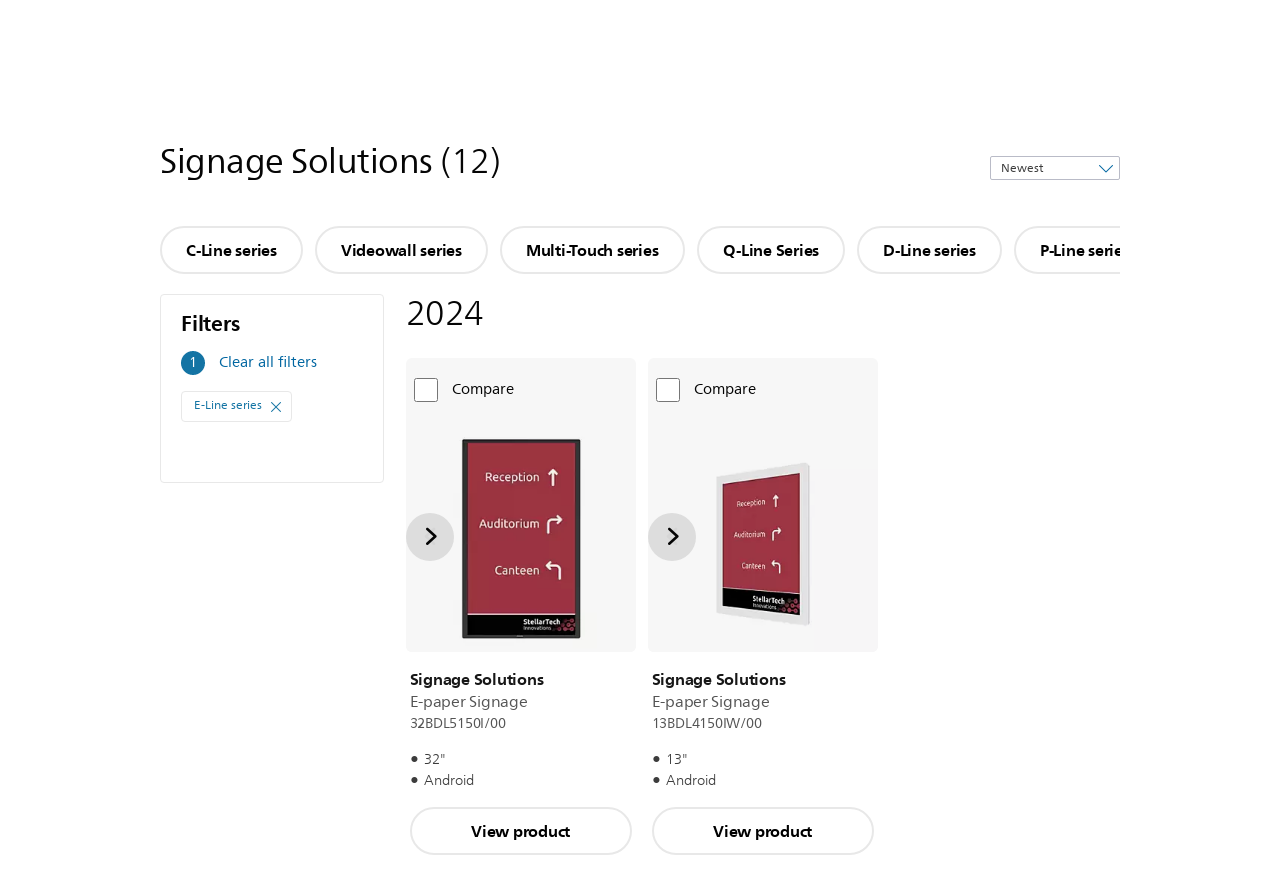

--- FILE ---
content_type: text/html;charset=utf-8
request_url: https://www.philips.co.uk/p-m-pr/signage-solutions/e-line-series/latest
body_size: 68578
content:
<!DOCTYPE HTML><html lang="en-gb" dir="ltr" class="no-js non-ie" xmlns:wb="http://open.weibo.com/wb"> <head> <meta charset="utf-8"> <meta name="viewport" content="width=device-width, initial-scale=1"> <script>LUX=function(){function n(){return Date.now?Date.now():+new Date}var r,t=n(),a=window.performance||{},e=a.timing||{activationStart:0,navigationStart:(null===(r=window.LUX)||void 0===r?void 0:r.ns)||t};function i(){return a.now?(r=a.now(),Math.floor(r)):n()-e.navigationStart;var r}(LUX=window.LUX||{}).ac=[],LUX.addData=function(n,r){return LUX.cmd(["addData",n,r])},LUX.cmd=function(n){return LUX.ac.push(n)},LUX.getDebug=function(){return[[t,0,[]]]},LUX.init=function(){return LUX.cmd(["init"])},LUX.mark=function(){for(var n=[],r=0;r<arguments.length;r++)n[r]=arguments[r];if(a.mark)return a.mark.apply(a,n);var t=n[0],e=n[1]||{};void 0===e.startTime&&(e.startTime=i());LUX.cmd(["mark",t,e])},LUX.markLoadTime=function(){return LUX.cmd(["markLoadTime",i()])},LUX.measure=function(){for(var n=[],r=0;r<arguments.length;r++)n[r]=arguments[r];if(a.measure)return a.measure.apply(a,n);var t,e=n[0],o=n[1],u=n[2];t="object"==typeof o?n[1]:{start:o,end:u};t.duration||t.end||(t.end=i());LUX.cmd(["measure",e,t])},LUX.send=function(){return LUX.cmd(["send"])},LUX.ns=t;var o=LUX;return window.LUX_ae=[],window.addEventListener("error",(function(n){window.LUX_ae.push(n)})),o}();</script> <script>!function(){var e=document.cookie.split("; ").find(function(e){return e.startsWith("notice_gdpr_prefs=")});if(e){var t=e.split("=")[1].split(/[,:\s]+/);t.includes("1")&&((n=document.createElement("script")).src="https://cdn.speedcurve.com/js/lux.js?id=33353111",n.async=!0,n.crossOrigin="anonymous",document.head.appendChild(n))}}();</script> <script>LUX.label="Decision";</script> <link rel="preconnect" href="https://www.googletagmanager.com"> <link rel="preconnect" href="https://images.philips.com"> <link rel="preconnect" href="https://consent.trustarc.com/"> <link rel="preconnect" href="https://philipselectronicsne.tt.omtrdc.net" crossorigin="use-credentials"> <link rel="preconnect" href="https://www.googleoptimize.com"> <link rel="preload" href="/etc/philips/clientlibs/foundation-base/clientlibs-css-rb2014/fonts/neuefrutigerworld-1.20.0-w02/NeueFrutigerWorldW02-Book.woff2" as="font" type="font/woff2" media="(min-width:701px)" crossorigin> <link rel="preload" href="/etc/philips/clientlibs/foundation-base/clientlibs-css-rb2014/fonts/neuefrutigerworld-1.20.0-w02/NeueFrutigerWorldW02-Bold.woff2" as="font" type="font/woff2" media="(min-width:701px)" crossorigin> <link rel="preload" href="/etc/philips/clientlibs/foundation-base/clientlibs-css-rb2014/fonts/neuefrutigerworld-1.20.0-w02/NeueFrutigerWorldW02-Light.woff2" as="font" type="font/woff2" media="(min-width:701px)" crossorigin> <link rel="preload" href="/etc/philips/clientlibs/foundation-base/clientlibs-css-rb2014/fonts/philips-global-icon-font/philips-global-icon-font-v2.8.woff2" as="font" type="font/woff2" crossorigin> <link rel="preload" href="/etc/philips/clientlibs/foundation-base/clientlibs-css-rb2014/fonts/philips-global-icon-font/philips-global-icon-font-32-v2.8.woff2" as="font" type="font/woff2" crossorigin> <script> window.dtm=window.dtm || {};
dtm.dnt=false; </script> <title>Compare our E-Line series | Philips </title> <meta name="description" content="Discover the Philips e-line series. Learn why these e-line series suit your needs. Compare, read reviews and order online.
"> <meta name="keywords" content=""> <meta name="PHILIPS.CONTEXT.LOCALE" content="en_gb"> <meta name="PHILIPS.CONTEXT.CM.ENABLE" content="true"><meta name="PS_CARDTYPE" content="generic"> <meta name="PS_CONTENTTYPE_KEY" content=""> <meta name="PS_CONTENTGROUP" content="Products"> <meta name="PS_TITLE" content="Compare our E-Line series | Philips 
"> <meta name="PS_SUBTITLE" content=""> <meta name="PS_BODYTEXT" content="Discover the Philips e-line series. Learn why these e-line series suit your needs. Compare, read reviews and order online.
"> <meta name="PS_IMAGE" content="https://images.philips.com/is/image/philipsconsumer/2a26c1817d60432e9b1bb01b00c1bc41?$pnglarge$"> <meta name="PS_DATE" content="2019-01-31T12:41:00.000+01:00"> <meta name="PHILIPS.METRICS.DIVISION" content="CP"> <meta name="PHILIPS.METRICS.SECTION" content="main"> <meta name="PHILIPS.METRICS.COUNTRY" content="gb"> <meta name="PHILIPS.METRICS.LANGUAGE" content="en"> <meta name="PHILIPS.METRICS.CATALOGTYPE" content="professional"> <meta name="PHILIPS.METRICS.PRODUCTGROUP" content="professional_displays"> <meta name="PHILIPS.METRICS.PRODUCTCATEGORY" content="public_signage"> <meta property="og:title" content=" Philips E-Line series "> <meta property="og:description" content="Discover the Philips. Learn why these E-Line series suit your needs. Compare, read reviews and order online."> <meta property="og:type" content="article"> <meta property="og:url" content="https://www.philips.co.uk/p-m-pr/signage-solutions/e-line-series/latest"> <meta property="og:site_name" content="Philips"> <script> window.philips = window.philips || {};



philips.context = {
    sector: 'CP',
    isAuthorMode: 'false',
    
    locale: {
        country: 'gb',
        language: 'en',
        currency: 'GBP',
        code: 'en_GB'
    },
    productCatalog: {
        catalogType: 'professional',
        productGroup: 'professional_displays',
        productCategory: 'public_signage',
        productSubCategory: 'e_line_series'
    },
    productCatalogId:
    {
        groupId: 'PROFESSIONAL_DISPLAYS_GR',
        categoryId: 'PUBLIC_SIGNAGE_CA',
        subcategoryId: 'E_LINE_SERIES_SU',
    },
    page: {
        section: 'main',
        pageName: 'public_signage:decision:latest_products',
        pageType: 'decision',
        trackingGroup: 'D2C-WEB-UPF-Decision',
    },
    url: {
        repositoryPath: '/content/B2C/en_GB/professional-catalog/pr/signage-solutions/decision',
        
    }
}; </script> <script src="/a1l4rgpa1fx2crzaqh/s3ns3t0g4k288vipw56.js"></script> <script src="/a1l4rgpa1fx2crzaqh/t1l6vgru59xvprnlz0ll.js" defer></script> <link rel="canonical" href="https://www.philips.co.uk/p-m-pr/signage-solutions/e-line-series/latest"/> <link rel="apple-touch-icon" href="/etc/philips/clientlibs/foundation-base/clientlibs-css/img/favicon/favicon-hd.png"> <link rel="icon" type="image/svg+xml" href="/etc/philips/clientlibs/foundation-base/clientlibs-css/img/favicon/favicon.svg"> <link rel="icon" type="image/png" href="/etc/philips/clientlibs/foundation-base/clientlibs-css/img/favicon/favicon-192x192.png" sizes="192x192"> <link rel="icon" type="image/png" href="/etc/philips/clientlibs/foundation-base/clientlibs-css/img/favicon/favicon-96x96.png" sizes="96x96"> <link rel="icon" type="image/png" href="/etc/philips/clientlibs/foundation-base/clientlibs-css/img/favicon/favicon-32x32.png" sizes="32x32"> <link rel="icon" type="image/png" href="/etc/philips/clientlibs/foundation-base/clientlibs-css/img/favicon/favicon-16x16.png" sizes="16x16"> <meta name="msapplication-TileColor" content="#ffffff"> <meta name="msapplication-TileImage" content="/etc/philips/clientlibs/foundation-base/clientlibs-css/img/favicon/favicon-hd.png"> <script type="text/javascript"> (function(){(function(l,u,C){var O=[],P=[],f={_version:"3.6.0",_config:{classPrefix:"test-",enableClasses:!0,enableJSClass:!0,usePrefixes:!0},_q:[],on:function(e,t){var n=this;setTimeout(function(){t(n[e])},0)},addTest:function(e,t,n){P.push({name:e,fn:t,options:n})},addAsyncTest:function(e){P.push({name:null,fn:e})}},s=function(){};s.prototype=f,s=new s,s.addTest("svg",!!u.createElementNS&&!!u.createElementNS("http://www.w3.org/2000/svg","svg").createSVGRect),s.addTest("localstorage",function(){var e="modernizr";try{return localStorage.setItem(e,e),localStorage.removeItem(e),!0}catch{return!1}});var w=f._config.usePrefixes?" -webkit- -moz- -o- -ms- ".split(" "):["",""];f._prefixes=w;function v(e,t){return typeof e===t}function F(){var e,t,n,r,i,a,o;for(var p in P)if(P.hasOwnProperty(p)){if(e=[],t=P[p],t.name&&(e.push(t.name.toLowerCase()),t.options&&t.options.aliases&&t.options.aliases.length))for(n=0;n<t.options.aliases.length;n++)e.push(t.options.aliases[n].toLowerCase());for(r=v(t.fn,"function")?t.fn():t.fn,i=0;i<e.length;i++)a=e[i],o=a.split("."),o.length===1?s[o[0]]=r:(s[o[0]]&&!(s[o[0]]instanceof Boolean)&&(s[o[0]]=new Boolean(s[o[0]])),s[o[0]][o[1]]=r),O.push((r?"":"no-")+o.join("-"))}}var g=u.documentElement,_=g.nodeName.toLowerCase()==="svg";function A(e){var t=g.className,n=s._config.classPrefix||"";if(_&&(t=t.baseVal),s._config.enableJSClass){var r=new RegExp("(^|\\s)"+n+"no-js(\\s|$)");t=t.replace(r,"$1"+n+"js$2")}s._config.enableClasses&&(t+=" "+n+e.join(" "+n),_?g.className.baseVal=t:g.className=t)}var j="Moz O ms Webkit",L=f._config.usePrefixes?j.toLowerCase().split(" "):[];f._domPrefixes=L;var T;(function(){var e={}.hasOwnProperty;!v(e,"undefined")&&!v(e.call,"undefined")?T=function(t,n){return e.call(t,n)}:T=function(t,n){return n in t&&v(t.constructor.prototype[n],"undefined")}})(),f._l={},f.on=function(e,t){this._l[e]||(this._l[e]=[]),this._l[e].push(t),s.hasOwnProperty(e)&&setTimeout(function(){s._trigger(e,s[e])},0)},f._trigger=function(e,t){if(this._l[e]){var n=this._l[e];setTimeout(function(){var r,i;for(r=0;r<n.length;r++)i=n[r],i(t)},0),delete this._l[e]}};function q(e,t){if(typeof e=="object")for(var n in e)T(e,n)&&q(n,e[n]);else{e=e.toLowerCase();var r=e.split("."),i=s[r[0]];if(r.length==2&&(i=i[r[1]]),typeof i<"u")return s;t=typeof t=="function"?t():t,r.length==1?s[r[0]]=t:(s[r[0]]&&!(s[r[0]]instanceof Boolean)&&(s[r[0]]=new Boolean(s[r[0]])),s[r[0]][r[1]]=t),A([(t&&t!=!1?"":"no-")+r.join("-")]),s._trigger(e,t)}return s}s._q.push(function(){f.addTest=q});function y(){return typeof u.createElement!="function"?u.createElement(arguments[0]):_?u.createElementNS.call(u,"http://www.w3.org/2000/svg",arguments[0]):u.createElement.apply(u,arguments)}s.addTest("canvas",function(){var e=y("canvas");return!!(e.getContext&&e.getContext("2d"))});var k="CSS"in l&&"supports"in l.CSS,G="supportsCSS"in l;s.addTest("supports",k||G);function J(){var e=u.body;return e||(e=y(_?"svg":"body"),e.fake=!0),e}function z(e,t,n,r){var i="modernizr",a,o,p,c,m=y("div"),d=J();if(parseInt(n,10))for(;n--;)p=y("div"),p.id=r?r[n]:i+(n+1),m.appendChild(p);return a=y("style"),a.type="text/css",a.id="s"+i,(d.fake?d:m).appendChild(a),d.appendChild(m),a.styleSheet?a.styleSheet.cssText=e:a.appendChild(u.createTextNode(e)),m.id=i,d.fake&&(d.style.background="",d.style.overflow="hidden",c=g.style.overflow,g.style.overflow="hidden",g.appendChild(d)),o=t(m,e),d.fake?(d.parentNode.removeChild(d),g.style.overflow=c,g.offsetHeight):m.parentNode.removeChild(m),!!o}var V=function(){var e=l.matchMedia||l.msMatchMedia;return e?function(t){var n=e(t);return n&&n.matches||!1}:function(t){var n=!1;return z("@media "+t+" { #modernizr { position: absolute; } }",function(r){n=(l.getComputedStyle?l.getComputedStyle(r,null):r.currentStyle).position=="absolute"}),n}}();f.mq=V;var X=f.testStyles=z;s.addTest("touchevents",function(){return!!("ontouchstart"in l||l.DocumentTouch&&u instanceof DocumentTouch)});var R=f._config.usePrefixes?j.split(" "):[];f._cssomPrefixes=R;function W(e,t){return!!~(""+e).indexOf(t)}function B(e){return e.replace(/([a-z])-([a-z])/g,function(t,n,r){return n+r.toUpperCase()}).replace(/^-/,"")}var N=function(e){var t=w.length,n=l.CSSRule,r;if(typeof n>"u")return C;if(!e)return!1;if(e=e.replace(/^@/,""),r=e.replace(/-/g,"_").toUpperCase()+"_RULE",r in n)return"@"+e;for(var i=0;i<t;i++){var a=w[i],o=a.toUpperCase()+"_"+r;if(o in n)return"@-"+a.toLowerCase()+"-"+e}return!1};f.atRule=N;function H(e,t){return function(){return e.apply(t,arguments)}}function Z(e,t,n){var r;for(var i in e)if(e[i]in t)return n===!1?e[i]:(r=t[e[i]],v(r,"function")?H(r,n||t):r);return!1}var I={elem:y("modernizr")};s._q.push(function(){delete I.elem});var h={style:I.elem.style};s._q.unshift(function(){delete h.style});function U(e){return e.replace(/([A-Z])/g,function(t,n){return"-"+n.toLowerCase()}).replace(/^ms-/,"-ms-")}function K(e,t,n){var r;if("getComputedStyle"in l){r=getComputedStyle.call(l,e,t);var i=l.console;if(r!==null)n&&(r=r.getPropertyValue(n));else if(i){var a=i.error?"error":"log";i[a].call(i,"getComputedStyle returning null, its possible modernizr test results are inaccurate")}}else r=!t&&e.currentStyle&&e.currentStyle[n];return r}function Q(e,t){var n=e.length;if("CSS"in l&&"supports"in l.CSS){for(;n--;)if(l.CSS.supports(U(e[n]),t))return!0;return!1}else if("CSSSupportsRule"in l){for(var r=[];n--;)r.push("("+U(e[n])+":"+t+")");return r=r.join(" or "),z("@supports ("+r+") { #modernizr { position: absolute; } }",function(i){return K(i,null,"position")=="absolute"})}return C}function D(e,t,n,r){if(r=v(r,"undefined")?!1:r,!v(n,"undefined")){var i=Q(e,n);if(!v(i,"undefined"))return i}for(var a,o,p,c,m,d=["modernizr","tspan","samp"];!h.style&&d.length;)a=!0,h.modElem=y(d.shift()),h.style=h.modElem.style;function E(){a&&(delete h.style,delete h.modElem)}for(p=e.length,o=0;o<p;o++)if(c=e[o],m=h.style[c],W(c,"-")&&(c=B(c)),h.style[c]!==C)if(!r&&!v(n,"undefined")){try{h.style[c]=n}catch{}if(h.style[c]!=m)return E(),t=="pfx"?c:!0}else return E(),t=="pfx"?c:!0;return E(),!1}var Y=f.testProp=function(e,t,n){return D([e],C,t,n)};function x(e,t,n,r,i){var a=e.charAt(0).toUpperCase()+e.slice(1),o=(e+" "+R.join(a+" ")+a).split(" ");return v(t,"string")||v(t,"undefined")?D(o,t,r,i):(o=(e+" "+L.join(a+" ")+a).split(" "),Z(o,t,n))}f.testAllProps=x;function S(e,t,n){return x(e,C,C,t,n)}f.testAllProps=S,s.addTest("flexbox",S("flexBasis","1px",!0)),s.addTest("csstransforms",function(){return navigator.userAgent.indexOf("Android 2.")===-1&&S("transform","scale(1)",!0)}),s.addTest("csstransforms3d",function(){return!!S("perspective","1px",!0)}),s.addTest("csstransitions",S("transition","all",!0)),s.addTest("appearance",S("appearance"));var b=f.prefixed=function(e,t,n){return e.indexOf("@")===0?N(e):(e.indexOf("-")!=-1&&(e=B(e)),t?x(e,t,n):x(e,"pfx"))};s.addTest("fullscreen",!!(b("exitFullscreen",u,!1)||b("cancelFullScreen",u,!1))),s.addTest("objectfit",!!b("objectFit"),{aliases:["object-fit"]}),F(),A(O),delete f.addTest,delete f.addAsyncTest;for(var M=0;M<s._q.length;M++)s._q[M]();l.Modernizr=s})(window,document),window.Modernizr.addTest("correctvh",function(){return!navigator.userAgent.match(/(iPad|iPhone);.*CPU.*OS (6|7)_\d/i)}),window.Modernizr.addTest("touch",function(){return window.Modernizr.touchevents}),window.Modernizr.addTest("ipad",function(){return!!navigator.userAgent.match(/iPad/i)}),window.Modernizr.addTest("iphone",function(){return!!navigator.userAgent.match(/iPhone/i)}),window.Modernizr.addTest("ipod",function(){return!!navigator.userAgent.match(/iPod/i)}),window.Modernizr.addTest("ios",function(){return window.Modernizr.ipad||window.Modernizr.ipod||window.Modernizr.iphone}),function(){var l=document.documentElement,u="no-js";window.Modernizr._config.classPrefix&&l.className.indexOf(u)>-1&&(l.className=l.className.replace(u,window.Modernizr._config.classPrefix+"js"))}(),function(){window.sessionStorage&&window.sessionStorage.getItem("philips.hideRecallBanner")==="true"&&document.documentElement.classList.add("pv-hrb")}()})(); </script><link rel="stylesheet" href="/etc/designs/b2c-seamless-theme/clientlibs.min.251208.css" type="text/css"> <script type="application/json" class="pv-d2c-search__translations"> {"translations":{"d2c-search.sort-by":"Sort by:","d2c-search.more-tab":"Support and more","d2c-search.versuni-lp-card-vacuum-link":"https://www.home-appliances.philips/gb/en/u/floor-care-vacuums-mops?utm_source=philips.fi&utm_medium=referral&utm_campaign=int-search","d2c-search.search-empty":"Empty search","d2c-search.sort-by-date-asc":"Date (Ascending)","d2c-search.versuni-lp-name":"Versuni (Philips Domestic Appliances)","d2c-search.popular-support-topics-title":"Support topics","d2c-search.filter-rating-value":"{0} and up","d2c-search.help-banner-title":"Find healthcare and hospital products and support","d2c-search.reviews":"reviews","d2c-search.suggested-results":"Suggested results","TBD":"In stock","d2c-search.filter-range-max":"Max","d2c-search.versuni-lp-card-climate-link":"https://www.home-appliances.philips/gb/en/u/climate-care?utm_source=philips.fi&utm_medium=referral&utm_campaign=int-search","d2c-search.versuni-lp-card-kitchen-link":"https://www.home-appliances.philips/gb/en/u/kitchen-appliances?utm_source=philips.fi&utm_medium=referral&utm_campaign=int-search","d2c-search.versuni-lp-card-home-link":"https://www.home.id/en-GB/support?utm_source=philips.fi&utm_medium=referral&utm_campaign=int-search","d2c-search.sort-by-date-desc":"Date (Descending)","d2c-search.no-result-for-search":"Sorry! No results found.","d2c-search.nmore":"More","d2c-search.add-to-cart-btn":"Add to basket","d2c-search.search-results-for":"Search results for","d2c-search.tab.modal.option.support":"Find support for a product","d2c-search.versuni-lp-card-pet-title":"Pet Care","d2c-search.versuni-lp-title":"It looks like you're looking for household products.","d2c-search.tab.modal.list.label":"What are you looking for?","d2c-search.overall-rating":"Overall rating","d2c-search.bundle-discount-label":"Bundle discount","d2c-search.recently-viewed-title":"Items you recently viewed","d2c-search.filter-rating-title":"Customer rating","d2c-search.versuni-lp-card-coffee-link":"https://www.home-appliances.philips/gb/en/u/coffee-machines?utm_source=philips.fi&utm_medium=referral&utm_campaign=int-search","d2c-search.submit-search-box":"Submit search","d2c-search.sort-by-size-asc":"Size (Ascending)","d2c-search.filters-title":"Filters","d2c-search.sort-by-alphabetical-desc":"Alphabetical (Descending)","d2c-search.help-banner-cta-link":"https://www.philips.co.uk/healthcare","d2c-search.versuni-lp-card-garden-link":"https://www.home-appliances.philips/gb/en/u/garden-care?utm_source=philips.fi&utm_medium=referral&utm_campaign=int-search","d2c-search.tab.modal.option.products":"Explore products to buy","d2c-search.versuni-lp-card-home-title":"Product Care & Support","d2c-search.sort-by-relevance":"Relevance","d2c-search.filter-price-title":"Price","d2c-search.help-banner-desc":"Ultrasound, monitors, imaging and more"," d2c-search.more-tab":"Support and more","d2c-search.sort-by-newest":"Newest","d2c-search.versuni-lp-card-kitchen-title":"Kitchen Appliances","d2c-search.popular-categories-title":"Perhaps you are looking for this:","d2c-search.clear":"Clear","d2c-search.help-suggestions-title":"Suggestions","d2c-search.products-tab":"Shop","d2c-search.versuni-lp-card-climate-title":"Climate Care","d2c-search-added-to-cart-btn":"Added to basket","d2c-search.refurbishment-label":"Refurbishment","notify-me-btn":"notify me","d2c-search.sort-by-size-desc":"Size (Descending)","d2c-search.search-box-sitewide":"Sitewide","d2c-search.filter-apply-all":"Apply filters","d2c-search.what-look-for":"What are you looking for?","d2c-search.sort-by-price-high-to-low":"Price (Highest)","d2c-search.try-different-search":"Please try a different search.","d2c-search.notify-me-btn":"Notify me","d2c-search.versuni-lp-card-vacuum-title":"Floor Care Vacuums & Mops","d2c-search.versuni-lp-card-coffee-title":"Coffee Machines","d2c-search.filter-price-range":"Price {0} - {1}","d2c-search.sort-by-alphabetical-asc":"Alphabetical (Ascending)","d2c-search.versuni-lp-card-ironing-link":"https://www.home-appliances.philips/gb/en/u/garment-care-ironing?utm_source=philips.fi&utm_medium=referral&utm_campaign=int-search","d2c-search.sort-by-rating":"Rating","d2c-search.versuni-lp-card-ironing-title":"Garment Care & Ironing","test.d2c.search":"test","d2c-search.filter-price-title8":"Price","d2c-search.help-banner-cta-text":"Go to Philips.co.uk/healthcare","d2c-search.search-box-label":"Site search","d2c-search.tab.modal.title\n":"Search","d2c-search.filter-range-min":"Min","d2c-search.filter-availability-in-stock":"In stock","d2c-search.versuni-lp-card-pet-link":"https://www.home-appliances.philips/gb/en/u/pet-care?utm_source=philips.fi&utm_medium=referral&utm_campaign=int-search","d2c-search.versuni-lp-card-garden-title":"Garden Care","d2c-search.versuni-lp-description":"We've moved our household products to a new home! Are you looking for any of these?","d2c-search.filter-availability-title":"Availability","d2c-search.help-suggestions-1":"Make sure that you spelt all words correctly.","d2c-search.help-suggestions-3":"Search by product name (i.e. Airfryer, Sonicare).","d2c-search.help-suggestions-2":"Search by product number (i.e. HD9240/90, L2BO/00).","d2c-search.added-to-cart-btn":"Added to basket","d2c-search.help-suggestions-4":"Try different keywords.","d2c-search.filter-clear-all":"Clear filters","d2c-search.sort-by-price-low-to-high":"Price (Lowest)"}} </script></head> <body class="decisionpage " style=" " data-country="GB" data-language="en" data-locale="en_GB"> <!--<noindex>--> <!-- HEADER SECTION START --> <div class="genericheaderpage basepage page"><div class="header n02v3-header-a n02v3-header component-base"> <header class="p-n02v3 p-layout-row p-n02v3__hamburger--close
     
     
    default pv-padding-block-end--m
     
     
     
     
     
    p-n02v3--b2c
    p-n02v3--show-search-field
    
     "
        data-n25="false"
        data-n25-mobile="false"
        data-flyout-links="{&quot;howToRegister&quot;:&quot;https://www.philips.co.uk/myphilips/register-your-product&quot;,&quot;myProducts&quot;:&quot;/myphilips#/my-products&quot;,&quot;registerProduct&quot;:&quot;/myphilips#/register-new-product/search&quot;,&quot;myDashboard&quot;:&quot;/myphilips#/my-home&quot;,&quot;login&quot;:&quot;/myphilips&quot;,&quot;myAccount&quot;:&quot;https://www.philips.co.uk/myphilips/register-product#tab\u003duser&quot;,&quot;signUp&quot;:&quot;https://www.philips.co.uk/myphilips/login#tab\u003dsign-up&quot;}"
        data-is-fixed-height="true"
        data-is-stock-indicator = "inherit"
        data-stock-market=""
        data-stock-indicator-api = "https://tools.eurolandir.com/tools/pricefeed/xmlirmultiiso5.aspx?companyid=2522"
        data-shop-site=""> <div class="p-n02v3__top-banner" data-shop-error-message="Due to scheduled maintenance, it's not possible to make purchases now. Please check back in a few hours.
"> <div class="geodetectionbar tc53-geo-detection-bar"> <div class="p-tc53-geo-detection-bar" data-current-page-path='/content/B2C/en_GB/professional-catalog/pr/signage-solutions/decision'> <script type="text/x-handlebars-template" data-template="tc53-geo-detection-bar-template"> <div class="p-notification-bar p-navigation" > <span class="p-text p-direction-ltr"> <label class="p-label" >This page is also available in</label> <a  data-track-type="track-conversion" data-track-name="interaction"  data-track-description="link:geo_detection" class="p-anchor-geobar" href="{{url}}">{{urlLinkName}}</a> </span> <button class="p-close p-square p-inverted p-icon-close p-small" aria-label="Close"></button> </div> </script> </div> </div> </div> <div class="p-n02v3__inner"> <div class="p-layout-inner"> <div class="p-n02v3__shape"> <a href='https://www.philips.co.uk/' title="Home" class="p-n02v3__shapelink"> <div class="p-n02v3__shape-wrapper"> <svg width="131" height="24" viewBox="0 0 131 24" fill="none" xmlns="http://www.w3.org/2000/svg"> <path d="M44.4019 0.480751V23.5192H37.3709V14.4601H30.0545V23.5192H23.0235V0.480751H30.0545V9.63756H37.3709V0.480751H44.4019ZM68.8676 18.892V0.480751H61.8366V23.5192H74.5465L75.6056 18.892H68.8601H68.8676ZM56.6385 0.480751H49.6075V23.5192H56.6385V0.480751ZM85.1455 0.480751H78.1145V23.5192H85.1455V0.480751ZM119.82 6.36244C119.82 5.10798 121.074 4.52958 123.095 4.52958C125.311 4.52958 127.715 5.01033 129.36 5.68639L128.781 0.676056C126.948 0.292958 125.311 0 122.329 0C116.65 0 112.789 2.2385 112.789 6.94085C112.789 15.0385 123.771 13.4009 123.771 17.1568C123.771 18.5991 122.712 19.3728 120.113 19.3728C117.799 19.3728 114.238 18.5991 112.12 17.5399L112.894 22.8432C115.012 23.6169 117.904 24 120.218 24C126.092 24 130.907 22.0695 130.907 16.2854C130.907 8.5784 119.827 10.0207 119.827 6.35493L119.82 6.36244ZM110.67 8.77371C110.67 14.6554 106.524 18.0282 99.9812 18.0282H97.4798V23.5192H90.4488V0.480751C92.8601 0.187794 96.2254 0 99.0197 0C106.246 0 110.678 2.31361 110.678 8.77371H110.67ZM103.737 8.87136C103.737 5.97934 102.1 4.34178 98.6291 4.34178C98.2685 4.34178 97.8854 4.34178 97.4723 4.36432V13.8817H98.6291C102.287 13.8817 103.737 11.861 103.737 8.87136ZM20.2291 8.77371C20.2291 14.6554 16.0901 18.0282 9.53991 18.0282H7.0385V23.5192H0V0.480751C2.41127 0.187794 5.77653 0 8.57089 0C15.7972 0 20.2216 2.31361 20.2216 8.77371H20.2291ZM13.2883 8.87136C13.2883 5.97934 11.6507 4.34178 8.18779 4.34178C7.82723 4.34178 7.44413 4.34178 7.03099 4.36432V13.8817H8.18779C11.846 13.8817 13.2883 11.861 13.2883 8.87136Z" fill="#0B5ED7"/> </svg> </div> </a> </div> </div> <nav class="p-n02v3__menu"> <div class="p-n02v3__mobiletopbg" aria-hidden="true"></div> <div class="p-n02v3__mobilebottombg" aria-hidden="true"></div> <div class="p-n02v3__m1bg"> <div class="p-n02v3__mwrap"> <div class="p-n02v3__m1title"></div> <ul class="p-n02v3__m1"> <li class="p-n02v3__mli p-m-1 p-n02v3__mli--no-b2c-icon
             p-m-align--left 
            
            "> <a href="#" class="p-n02v3__mlink" data-track-type="track-nav-nena" data-track-compid="n02v3" data-track-navid="header" data-track-navdest="professional:product"> <span class="p-n02v3__m1item pv-heading pv-body--s">Product</span> </a> <div class="p-n02v3__m2bg p-n02v3__mflyout p-n02v3__mbg--hidden
                    " data-bg-level="2"> <div class="p-n02v3__mwrap"> <div class="p-n02v3__mtitle p-n02v3__t--col14"> <div class="p-n02v3__mback"></div> <div class="p-n02v3__listtitle "> <div class="p-n02v3__mclose"><button class="p-icon-close"
                                                            arial-label=""></button></div> <div class="pv-heading pv-body--m pv-bold">Product</div> </div> </div> <ul class="p-n02v3__m2 p-n02v3__m--col14"> <li class="p-n02v3__mli p-m-1-1
                                                            "> <a href='https://www.philips.co.uk/p-m-pr/signage-solutions/latest' class="p-n02v3__mlink
                                         p-n02v3__mlink--no-childs" target="_self" rel="" data-track-type="track-nav-nena" data-track-compid="n02v3" data-track-navid="header" data-track-navdest="professional:product:signage_solutions"> <span class="pv-heading pv-body--s"> Signage Solutions </span> </a> </li> <li class="p-n02v3__mli p-m-1-2
                                                            "> <a href='https://www.philips.co.uk/p-m-pr/professional-tv/latest' class="p-n02v3__mlink
                                         p-n02v3__mlink--no-childs" target="_self" rel="" data-track-type="track-nav-nena" data-track-compid="n02v3" data-track-navid="header" data-track-navdest="professional:product:professional_tv"> <span class="pv-heading pv-body--s"> Professional TV </span> </a> </li> <li class="p-n02v3__mli p-m-1-3
                                                            "> <a href='https://www.philips.co.uk/p-m-pr/signage-solutions/latest#filters=L_LINE_SERIES_SU' class="p-n02v3__mlink
                                         p-n02v3__mlink--no-childs" target="_self" rel="" data-track-type="track-nav-nena" data-track-compid="n02v3" data-track-navid="header" data-track-navdest="professional:product:led_display"> <span class="pv-heading pv-body--s"> LED Display </span> </a> </li> </ul> </div> </div> </li> <li class="p-n02v3__mli p-m-2 p-n02v3__mli--no-b2c-icon
             p-m-align--right 
            
            "> <a href="#" class="p-n02v3__mlink" data-track-type="track-nav-nena" data-track-compid="n02v3" data-track-navid="header" data-track-navdest="professional:support"> <span class="p-n02v3__m1item pv-heading pv-body--s">Support</span> </a> <div class="p-n02v3__m2bg p-n02v3__mflyout p-n02v3__mbg--hidden
                    " data-bg-level="2"> <div class="p-n02v3__mwrap"> <div class="p-n02v3__mtitle p-n02v3__t--col14"> <div class="p-n02v3__mback"></div> <div class="p-n02v3__listtitle "> <div class="p-n02v3__mclose"><button class="p-icon-close"
                                                            arial-label=""></button></div> <div class="pv-heading pv-body--m pv-bold">Support</div> </div> </div> <ul class="p-n02v3__m2 p-n02v3__m--col14"> <li class="p-n02v3__mli p-m-2-1
                                                            "> <a href='https://www.philips.co.uk/p-m-pr/professional-displays/contact-us#united_kingdom' class="p-n02v3__mlink
                                         p-n02v3__mlink--no-childs" target="_self" rel="" data-track-type="track-nav-nena" data-track-compid="n02v3" data-track-navid="header" data-track-navdest="professional:support:contact"> <span class="pv-heading pv-body--s"> Contact </span> </a> </li> </ul> </div> </div> </li> </ul> </div> </div> </nav> <div class="p-layout-inner"> <script type="application/json" class="p-n02v3__mzshop-translations"> { "translations": {"bundleShowMore": "Show more",
                     "bundleHideAll": "Hide all",
                     "productRemove": "Remove",
                     "bundledItem": "Bundled Item",
                     "errorMessageNotRemoved": "There was a problem removing this item from your shopping cart. Please try again.",
                     "totalDiscount": "Promotion discount",
                     "shippingCost": "Shipping cost",
                     "shippingCostFree": "FREE",
                     "totalPrice": "Subtotal",
                     "productQuantity": "Quantity",
                     "errorMsgMissingParameter": "There was a problem adding this item to your shopping cart. Please try again.",
                     "errorMsgBadRequest": "There was a problem adding this item to your shopping cart. Please try again.",
                     "errorMsgQuantity": "There was a problem removing this item from your shopping cart. Please try again.",
                     "errorMsgStockException": "The selected item is currently out of stock and could not be added to your shopping cart.",
                     "errorMsgBundleExist": "Please make a separate purchase for additional subscriptions",
                     "errorMsgGeneric": "There was a problem adding this item to your shopping cart. Please try again."} } </script> <div class="p-n02v3__mz"> <div class="p-n02v3__mzsearch-expanded"> <div class="search se18-coveo-search-box"> <div class="se18-coveo-popular-categories p-hidden" data-popular-categories="{&#34;Lumea IPL-  laser hair removal&#34;:&#34;/c-m-pe/lumea-ipl&#34;,&#34;OneBlade&#34;:&#34;/c-m-pe/oneblade-trim-edge-and-shave&#34;,&#34;Sonicare electric toothbrushes&#34;:&#34;/c-m-pe/electric-toothbrushes/latest&#34;}" data-support-categories="{&#34;Parts and accessories&#34;:&#34;/c-w/support-home/parts-and-accessories.html&#34;,&#34;Repair and exchange&#34;:&#34;/c-w/support-home/service-and-repair.html&#34;,&#34;Warranty&#34;:&#34;/c-w/support-home/warranty.html&#34;}"></div> <section class="p-se18-coveo-search-box d2c-search-box__root-el
    "
         id="se18-4okcT3KQlGzCtlzE"
         data-comp-id="se18CoveoSearchBox"
         data-search-hub="PhilipsComSearch-en_GB"
         data-search-result-url="https://www.philips.co.uk/c-w/search.html"
         data-search-input-param="yes"
         data-show-auto-suggestion="yes"
         data-sector="B2C"
         data-analytics=""
         data-placeholder-support="Type about your issue or model number to get support"
         data-d2c-search-auto-init="true" 
         data-disable-auto-init="true" 
> <div class="p-layout-row"> <div class="p-layout-inner p-se18-inner-wrapper"> <form class="p-form p-search-form" id='se18form_96439' action=""> <fieldset> <label for="search_96439" class="p-visuallyhidden">support search icon</label> <input class="p-search-box p-search-padding" type="text" name="q" id="search_96439" autocomplete="off" placeholder="What are you looking for?"/> <div class="p-reset-wrapper"> <button class="p-icon-close p-small p-reset" type="reset" aria-label="Close"></button> </div> <button class="p-icon-search p-search"
                            type="submit" form='se18form_96439' aria-label="support search icon"></button> </fieldset> </form> <div class="p-se18-auto-suggestions"> <section class="p-se18-suggested-terms"> <p class="p-body-copy-02 p-title-terms"> Search terms </p> <div class="p-se18-wrapper"></div> </section> </div> </div> </div> </section> </div> <div class="p-n02v3__mzsearch--open"> <button class="pv-icon pv-icon-search"
                        aria-label="support search icon"></button> </div> <div class="p-n02v3__mzsearch-placeholder"> <button class="p-n02v3__mzsearch-placeholder__button pv-body--m pv-heading"> <span class="p-n02v3__mzsearch-placeholder__button-title" data-placeholder-title="What are you looking for?">What are you looking for?</span> <span class="pv-icon pv-icon-search"></span> </button> </div> <div class="p-n02v3__mzsearch--close"> <button class="p-icon-close"
                        aria-label="Close"></button> </div> </div> <div class="p-n02v3__mzhamburger"> <div class="p-n02v3__mzhamburger--open"> <button class="pv-icon pv-icon-hamburger"
                      aria-label="Open the menu"></button> </div> <div class="p-n02v3__mzhamburger--close"> <button class="pv-icon pv-icon-close"
                      aria-label="Close the menu"></button> </div> </div> </div> </div> <div class="p-n02v3__miconbg p-n02v3__miconbg--mobile p-l-hidden p-hidden"> <ul class="p-n02v3__micon"> <li class="p-n02v3__group p-n02v3__mgroup--li" data-toggle-menu-id="1-1"> <a href='#' class="p-n02v3__mlink" data-track-type="track-nav-nena" data-track-compid="n02v3" data-track-navid="header" data-track-navdest="professional:support:promotions"> <span class="p-icon-promotions p-n02v3__m2icon"></span> <span class="pv-heading pv-body--s p-n02v3__m2text"> Promotions </span> </a> </li> </ul> </div> <div class="p-header-follow-content"></div> <div class="breadcrumb n04v3-breadcrumb component-base"> <div class="p-n04v3-breadcrumb"> <nav class="p-n04v3-breadcrumb__wrapper p-navigation-wrapper p-breadcrumb"> <ul class="p-n04v3-breadcrumb__list p-layout-inner p-row-gutter"> <li class="p-n04v3-breadcrumb__item"> <a href="https://www.philips.co.uk/" class="p-n04v3-breadcrumb__link p-body-copy-03" data-track-compid="n04v3" data-track-navid="breadcrumbs" data-track-type="track-nav-nena" data-track-navdest="home" aria-label="Homepage voyager"> <i class="p-icon p-icon-house"></i> <i class="p-icon-arrow-right p-body-xsmall"></i> </a> </li> <li class="p-n04v3-breadcrumb__item"> <a href="https://www.philips.co.uk/p-m-pr/signage-solutions" class="p-n04v3-breadcrumb__link p-body-copy-03" data-track-compid="n04v3" data-track-navid="breadcrumbs" data-track-type="track-nav-nena" data-track-navdest="signage-solutions" aria-label="Signage Solutions"> <span class="p-n04v3-breadcrumb__link-title"> Signage Solutions </span> <i class="p-icon-arrow-right p-body-xsmall"></i> </a> </li> <li class="p-n04v3-breadcrumb__item"> <span class="p-n04v3-breadcrumb__link p-body-copy-03"> E-Line series </span> </li> </ul> </nav> </div> <script type="application/ld+json"> {"@context":"http://schema.org","@type":"BreadcrumbList","itemListElement":[{"@type":"ListItem","position":1,"name":"Homepage voyager","item":"https://www.philips.co.uk/"},{"@type":"ListItem","position":2,"name":"Signage Solutions","item":"https://www.philips.co.uk/p-m-pr/signage-solutions"},{"@type":"ListItem","position":3,"name":"E-Line series","item":"https://www.philips.co.uk/p-m-pr/signage-solutions/e-line-series/latest"}]} </script> </div> </div> </header> </div> </div> <!-- HEADER SECTION END --> <!--</noindex>--> <div class=" "> <div class="gc01genericcontent parsys"> </div> </div> <div class="decision d01-decision"> <div data-pagetype="subcategory" class="page-type"></div> <div class="p-row-gutter p-comp-spacing-bottom"> <span class="p-data-holder" data-category="PUBLIC_SIGNAGE_CA" data-bundle-enabled="true" data-bundle-popup-enabled="true" data-enable-add-to-cart="true" data-page-config='{
            "sector": "B2C",
            "locale": "en_GB",
            "catalog": "PROFESSIONAL"
        }' data-labels='{
            "addToCart": "Add to basket",
            "addedToCart": "Added to basket",
            "outOfStock": "Out of stock"
        }' hidden> </span> <div class="p-layout-row"> <div class="p-layout-inner"> <div class="p-d01__top-wrapper p-spacing-bottom-b"> <h1 class="p-heading-02 p-heading-book p-component-title p-d01__top-main-title"> Signage Solutions <span class="p-heading-light p-product-counter p-hidden"> (<span class="p-product-count">12</span>)</span> </h1> <div class="p-d01__top-content"> <div class="p-d01__top-filters"> <button class="p-d01__top-filters-btn p-button p-button-secondary p-large "> <svg xmlns="http://www.w3.org/2000/svg" x="0" y="0" width="20" height="20"
                                viewBox="0, 0, 24, 24"> <path class="p-d01__top-filters-btn-icon" fill-rule="evenodd"
                                    d="M4.5,3 C4.74545989,3 4.94960837,3.17687516 4.99194433,3.41012437 L5,3.5 L5.00043449,17.0500973 C6.14133817,17.2819003 7,18.2906746 7,19.5 C7,20.8807119 5.88071187,22 4.5,22 C3.11928813,22 2,20.8807119 2,19.5 C2,18.2903182 2.85916789,17.2813059 4.00057405,17.0498926 L4,3.5 C4,3.22385763 4.22385763,3 4.5,3 Z M12,3 C12.2454599,3 12.4496084,3.17687516 12.4919443,3.41012437 L12.5,3.5 L12.499426,9.5498926 C13.6408321,9.7813059 14.5,10.7903182 14.5,12 C14.5,13.2096818 13.6408321,14.2186941 12.499426,14.4501074 L12.5,20.5 C12.5,20.7761424 12.2761424,21 12,21 C11.7545401,21 11.5503916,20.8231248 11.5080557,20.5898756 L11.5,20.5 L11.4995655,14.4499027 C10.3586618,14.2180997 9.5,13.2093254 9.5,12 C9.5,10.7906746 10.3586618,9.78190033 11.4995655,9.55009729 L11.5,3.5 C11.5,3.22385763 11.7238576,3 12,3 Z M19.5,2 C20.8807119,2 22,3.11928813 22,4.5 C22,5.70932545 21.1413382,6.71809967 20.0004345,6.94990271 L20,20.5 C20,20.7761424 19.7761424,21 19.5,21 C19.2545401,21 19.0503916,20.8231248 19.0080557,20.5898756 L19,20.5 L19.000574,6.9501074 C17.8591679,6.7186941 17,5.70968176 17,4.5 C17,3.11928813 18.1192881,2 19.5,2 Z M4.5,18 C3.67157288,18 3,18.6715729 3,19.5 C3,20.3284271 3.67157288,21 4.5,21 C5.32842712,21 6,20.3284271 6,19.5 C6,18.6715729 5.32842712,18 4.5,18 Z M12,10.5 C11.1715729,10.5 10.5,11.1715729 10.5,12 C10.5,12.8284271 11.1715729,13.5 12,13.5 C12.8284271,13.5 13.5,12.8284271 13.5,12 C13.5,11.1715729 12.8284271,10.5 12,10.5 Z M19.5,3 C18.6715729,3 18,3.67157288 18,4.5 C18,5.32842712 18.6715729,6 19.5,6 C20.3284271,6 21,5.32842712 21,4.5 C21,3.67157288 20.3284271,3 19.5,3 Z"
                                    transform="matrix(0 1 1 0 0 0)" /> </svg> <span>Filters</span> <span class="p-d01__top-status-num p-hidden">0</span> </button> </div> <div class="p-d01__page-amount  p-hidden "> <fieldset class="p-page-amount"> <label for="p-results-per-page">Results per page</label> <div class="p-select p-custom-select-smaller"> <select name="results-per-page" id="p-results-per-page"> <option value="12" selected>12</option> <option value="36" >36</option> <option value="96" >96</option> </select> </div> </fieldset> </div> <div class="p-d01__top-sort"> <section class="p-d03-view-and-sort"> <div class="p-d03__sorting p-filter-wrap p-hidden"> <form method="get" action="#" class="p-form p-sort-mode-select"> <label for="p-d03-view-and-sort-sort-by" class="p-visuallyhidden"> Sort by </label> <div class="p-select p-custom-select-smallest"> <select id="p-d03-view-and-sort-sort-by" name="sort-by" class=""> <option value=relevance selected> Best match </option> <option value="newest"> Newest </option> </select> </div> <input class="p-button" type="submit" value="update"/> </form> </div> </section> </div> </div> </div> </div> </div> <div class="p-layout-row"> <div class="p-layout-inner"> <div class="pv-slider__outer"> <div class="p-d01__scroll-filters-wrapper pv-slider-carousel pv-slider-carousel--noauto p-hidden" data-slider-configuration='{
                        "freeMode": true,
                        "slidesPerView": "auto",
                        "spaceBetween": 12,
                        "grabCursor": true,
                        "mousewheel": true
                    }'> <div class="p-d01__scroll-filters pv-slider__wrapper pv-margin-block-end--sm"> <button type="button" class="pv-button pv-button--tertiary p-d01__scroll-filter pv-slider__slide  p-hidden"
                                    data-filter-behavior="OR"
                                    data-filter-group="SUBCATEGORY"
                                    id="B_LINE_SERIES_SU"
                                    data-group-display-name="Product type"
                                > B-Line series </button> <button type="button" class="pv-button pv-button--tertiary p-d01__scroll-filter pv-slider__slide  "
                                    data-filter-behavior="OR"
                                    data-filter-group="SUBCATEGORY"
                                    id="C_LINE_SERIES_SU"
                                    data-group-display-name="Product type"
                                > C-Line series </button> <button type="button" class="pv-button pv-button--tertiary p-d01__scroll-filter pv-slider__slide  "
                                    data-filter-behavior="OR"
                                    data-filter-group="SUBCATEGORY"
                                    id="VIDEOWALL_SERIES_SU"
                                    data-group-display-name="Product type"
                                > Videowall series </button> <button type="button" class="pv-button pv-button--tertiary p-d01__scroll-filter pv-slider__slide  "
                                    data-filter-behavior="OR"
                                    data-filter-group="SUBCATEGORY"
                                    id="MULTITOUCH_SERIES_SU"
                                    data-group-display-name="Product type"
                                > Multi-Touch series </button> <button type="button" class="pv-button pv-button--tertiary p-d01__scroll-filter pv-slider__slide  "
                                    data-filter-behavior="OR"
                                    data-filter-group="SUBCATEGORY"
                                    id="Q_LINE_SERIES_SU"
                                    data-group-display-name="Product type"
                                > Q-Line Series </button> <button type="button" class="pv-button pv-button--tertiary p-d01__scroll-filter pv-slider__slide  "
                                    data-filter-behavior="OR"
                                    data-filter-group="SUBCATEGORY"
                                    id="D_LINE_SERIES_SU"
                                    data-group-display-name="Product type"
                                > D-Line series </button> <button type="button" class="pv-button pv-button--tertiary p-d01__scroll-filter pv-slider__slide  "
                                    data-filter-behavior="OR"
                                    data-filter-group="SUBCATEGORY"
                                    id="P_LINE_SERIES_SU"
                                    data-group-display-name="Product type"
                                > P-Line series </button> <button type="button" class="pv-button pv-button--tertiary p-d01__scroll-filter pv-slider__slide  "
                                    data-filter-behavior="OR"
                                    data-filter-group="SUBCATEGORY"
                                    id="H_LINE_SERIES_SU"
                                    data-group-display-name="Product type"
                                > H-Line series </button> <button type="button" class="pv-button pv-button--tertiary p-d01__scroll-filter pv-slider__slide  p-hidden"
                                    data-filter-behavior="OR"
                                    data-filter-group="SUBCATEGORY"
                                    id="U_LINE_SERIES_SU"
                                    data-group-display-name="Product type"
                                > U-Line series </button> <button type="button" class="pv-button pv-button--tertiary p-d01__scroll-filter pv-slider__slide  "
                                    data-filter-behavior="OR"
                                    data-filter-group="SUBCATEGORY"
                                    id="L_LINE_SERIES_SU"
                                    data-group-display-name="Product type"
                                > L-Line series </button> <button type="button" class="pv-button pv-button--tertiary p-d01__scroll-filter pv-slider__slide  p-hidden"
                                    data-filter-behavior="OR"
                                    data-filter-group="SUBCATEGORY"
                                    id="3D_AUTOSTEREOSCOPIC_SERIES_SU"
                                    data-group-display-name="Product type"
                                > Glasses free 3D </button> <button type="button" class="pv-button pv-button--tertiary p-d01__scroll-filter pv-slider__slide  p-hidden"
                                    data-filter-behavior="OR"
                                    data-filter-group="SUBCATEGORY"
                                    id="M_LINE_SERIES_SU"
                                    data-group-display-name="Product type"
                                > M-Line series </button> <button type="button" class="pv-button pv-button--tertiary p-d01__scroll-filter pv-slider__slide  p-d01__scroll-filter--active "
                                    data-filter-behavior="OR"
                                    data-filter-group="SUBCATEGORY"
                                    id="E_LINE_SERIES_SU"
                                    data-group-display-name="Product type"
                                > E-Line series </button> <button type="button" class="pv-button pv-button--tertiary p-d01__scroll-filter pv-slider__slide  "
                                    data-filter-behavior="OR"
                                    data-filter-group="SUBCATEGORY"
                                    id="V_LINE_SERIES_SU"
                                    data-group-display-name="Product type"
                                > V-Line series </button> <button type="button" class="pv-button pv-button--tertiary p-d01__scroll-filter pv-slider__slide  "
                                    data-filter-behavior="OR"
                                    data-filter-group="SUBCATEGORY"
                                    id="S_LINE_SERIES_SU"
                                    data-group-display-name="Product type"
                                > S-Line series </button> <button type="button" class="pv-button pv-button--tertiary p-d01__scroll-filter pv-slider__slide  p-hidden"
                                    data-filter-behavior="OR"
                                    data-filter-group="SUBCATEGORY"
                                    id="I_LINE_SERIES_SU"
                                    data-group-display-name="Product type"
                                > I-Line series </button> </div> </div> </div> </div> </div> <div class="p-layout-row latest-tab"> <div class="p-layout-inner"> <div class="p-grid"> <div class="p-grid-item p-l-one-quarter p-m-one-quarter"> <div class="p-d02-filters-view-and-sort p-d02-filters
    p-latest-tab p-spacing-bottom-c
    p-s-hidden p-xs-hidden p-hidden" data-close-popup-label="Back"> <div class="p-d02__filters-header p-spacing-bottom-b"> <div class="p-d02__h-title"> <h2 class="p-heading-03 p-heading-medium"> Filters </h2> </div> <div class="p-d02__h-status p-hidden"> <div class="p-d02__h-status-count"> <span class="p-d02__h-status-num">0</span> <span class="p-d02__h-status-title p-heading-04-large p-heading-medium p-heading-secondary p-visuallyhidden"> Filters </span> <button class="p-heading-secondary p-unselect-all p-d02__h-status-clear"> Clear all filters </button> </div> </div> <div class="p-d02__h-tags p-hidden" data-price-range-tag="&pound; {min} - &pound; {max}" data-rating-stars-tag="{min} – {max} stars"></div> </div> <form id="p-filters" class="p-option-box p-form p-filters" autocomplete="off"> <fieldset class="p-form-group p-availability-filters" hidden="" data-filter-behavior="AND"> <div class="p-form-group-name"> Availability </div> <div class="p-form-option" hidden=""> <div class="p-checkbox"> <input id="instock" name="AVAILABILITY" type="checkbox" value="instock" checked="checked"></div> <label class="p-d02__option-label" for="instock"> <span class="p-label">In stock at Philips </span> <span class="p-counter"></span> </label> </div> <div class="p-form-option" hidden=""> <div class="p-checkbox"> <input id="onsale" name="AVAILABILITY" type="checkbox" value="onsale"></div> <label class="p-d02__option-label" for="onsale"> <span class="p-label">On sale</span> <span class="p-counter"></span> </label> </div> <div class="p-form-option" hidden=""> <div class="p-checkbox"> <input id="new" name="AVAILABILITY" type="checkbox" value="new"></div> <label class="p-d02__option-label" for="new"> <span class="p-label">New arrivals</span> <span class="p-counter"></span> </label> </div> </fieldset> <fieldset class="p-form-group p-range p-price-range-filter" hidden="" data-anl="price_range" > <div class="p-form-group-name"> Price </div> <div class="p-form-option p-xs-one-whole p-s-one-whole p-hidden"> <label class="p-d02__option-label" for="p-min-price"> minimum price</label> <input class="p-min-price" name="min-price" id="min-price" type="range" step="1" data-type-before="£" data-type-after="" data-type-top-before="" data-type-top-after="" data-type-top-multiplier=""/> </div> <div class="p-form-option p-xs-one-whole p-s-one-whole p-hidden"> <label class="p-d02__option-label" for="p-max-price"> maximum price</label> <input class="p-max-price" name="max-price" id="max-price" type="range" step="1" data-type-before="£" data-type-after="" data-type-top-before="" data-type-top-after="" data-type-top-multiplier=""/> </div> </fieldset> <fieldset class="p-form-group p-d02__review-score-filter" hidden=""> <div class="p-form-group-name"> Customer rating </div> <div class="p-form-option" hidden=""> <div class="p-radio"> <input id="min-rating-5" class="p-min-rating" type="radio" name="min-rating" value="5"/> </div> <label class="p-d02__option-label" for="min-rating-5"> <span class="p-rating-display"> <span class="p-rating-display-inner" style="width:100%"></span> </span> <span class="p-counter"></span> </label> </div> <div class="p-form-option" hidden=""> <div class="p-radio"> <input id="min-rating-4" class="p-min-rating" type="radio" name="min-rating" value="4"/> </div> <label class="p-d02__option-label" for="min-rating-4"> <span class="p-rating-display"> <span class="p-rating-display-inner" style="width:80%"></span> </span> <span class="p-label"> and up</span> <span class="p-counter"></span> </label> </div> <div class="p-form-option" hidden=""> <div class="p-radio"> <input id="min-rating-3" class="p-min-rating" type="radio" name="min-rating" value="3"/> </div> <label class="p-d02__option-label" for="min-rating-3"> <span class="p-rating-display"> <span class="p-rating-display-inner" style="width:60%"></span> </span> <span class="p-label"> and up</span> <span class="p-counter"></span> </label> </div> <div class="p-form-option" hidden=""> <div class="p-radio"> <input id="min-rating-0" class="p-min-rating" type="radio" name="min-rating" value="0" checked="checked"/> </div> <label class="p-d02__option-label" for="min-rating-0"> <span class="p-label"> All</span> <span class="p-counter"></span> </label> </div> </fieldset> <button class="p-d02__close-btn p-button p-xs-s-full p-spacing-top-b"
                data-text="Show {num} results"> </button> <input class="p-button" type="submit" value="update"/> </form> </div> <div class="promotionbannerpicker pr13-promotion-banner-picker component-base"><!--
    PR13 Promotion Banner Pciker component
--> <section data-comp-id="pr13PromotionBannerPicker" class="p-pr13-promotion-banner-picker p-small" data-category="PUBLIC_SIGNAGE_CA" data-sub-category=""
                data-sector="B2C" data-country="GB" data-language="en"
                data-ctn="" data-bannertype="small" data-sort="priority" data-limit="10" data-offset="0" data-pagetype="decision"
                data-target-url="/bin/b2c-promotion/pr03-promotional-banner" data-authormode="false"> </section> </div> <div class="BP26V bp08-generic-banner"></div> </div> <div class="p-grid-item p-l-three-quarters p-m-three-quarters p-s-one-whole p-xs-one-whole p-loading"> <div class="p-preloader p-large" hidden></div> <div class="BP26H bp08-generic-banner"></div> <div class="p-decision-groups at-load-invisible" data-support-mode="false"> <h1 class="p-pc10-group-header p-heading-02 p-component-title"> E-Line series </h1> <div data-comp-id="pc05v2ProductCards" class="p-pc05v2-product-cards"> <div class="p-row-gutter p-comp-spacing-bottom"> <ul class="p-pc05v2__cards
         p-pc05v2__cards--equalize-inner-height 
         p-pc05v2__cards--portrait-view 
               p-pc05v2--list-view-xs
         p-pc05v2__cards--grid "
        data-comparison-enabled="true"
        data-quickview-enabled=""
        data-show-stock-info="true"
        data-img-carousel-enabled=""
        > <li class="p-pc05v2__card p-card
     p-l-one-third   p-m-one-half   p-s-one-third   p-xs-one-whole 
    
    
    
    
    
    
     pv-margin-block-end--xs "
    data-list-name = "d01-decision"
    data-list-position = "1"
    data-sector="B2C"
    data-country="GB"
    data-language="en"
    data-ctn="65BDL4152E/00"
    data-handle-ids=""
    data-handle-id-aliases=""
    data-grp-code=""
    data-cat-code=""
    data-subcat-code=""
    data-catalog-type="CONSUMER"
    data-original-price=""
    data-bundle="true"
    data-marketplace-participant = "false"
    data-shop=""
    data-every-n-month="every {} months"
    data-every-month="every month"
    data-every-quarter="every quarter"
    data-one-time = "one time"
    data-initial-payment = "initial payment"
    data-for-handle="for handle"
    data-for-replenishment = "for replenishment"
    data-translations='{"reviews": "reviews",
                        "overallReviews": "Overall rating",
                        "allReviews": "Read all reviews"
                        }'
    
    data-bundle-discount-text="Bundle discount"
    
    data-refurbished-text="Refurbished"
    data-track-productcard-visibility
    > <div class="p-pc05v2__card--layout pv-padding-block-end--xs"> <div class="p-pc05v2__card-body" data-track-productcard-click> <div class="p-pc05v2__card-image-section pv-margin-block-end--s"> <div class="p-pc05v2__card-image-compare-wrapper"> <div class="p-pc05v2__card-compare"> <fieldset class="p-compare p-form"> <div class="p-pc05v2__card-compare-inner p-tooltip-btn" data-tooltip-type="text" data-tooltip-position="t"> <div class="pv-checkbox pv-margin-inline-start--2xs"> <label> <input type="checkbox" class="pv-checkbox__input" name="p-compare-65BDL4152E_00" value="65BDL4152E/00"/> <span class="pv-checkbox__text">Compare </span> </label> </div> <div class="p-tooltip-info"> <i class="p-square p-tooltip-close-remember p-small"></i> <div class="p-body-copy-01"> <strong>Not sure which one to buy?</strong><br />Select up to three products and compare them! </div> </div> </div> </fieldset> </div> <div class="p-pc05v2__card-ribbon pv-margin-inline-end--2xs pv-margin-block-start--2xs pv-margin-inline-start--2xs" data-track-productcard-click> <div class="p-pr05-promotion-lens-widget" data-comp-id="pr05PromotionLensWidget" data-sector="B2C" data-country="GB" data-language="en" data-voyager-style="true" data-ctn="65BDL4152E/00" data-sort="priority" data-limit="10" data-offset="0" data-do-shop-call="" data-default-type="" data-default-text="" data-size-class="p-small" data-refurbished-text="Refurbished" data-product-type="Normal" data-bundle-discount-url="https://www.philips.co.uk/p-p/65BDL4152E_00/signage-solutions-e-line-display#bundles" data-bundle-discount-text="Bundle discount"> </div> </div> <div class="p-pc05v2__card-image-wrapper "> <div class="p-pc05v2__card-image "> <a class="p-pc05v2__card-image-link  pv-padding-inline-start--sm pv-padding-block-start--m pv-padding-block-end--m pv-padding-inline-end--sm" href="https://www.philips.co.uk/p-p/65BDL4152E_00/signage-solutions-e-line-display"> <picture class="p-picture p-product-picture "><source srcset="https://images.philips.com/is/image/philipsconsumer/cdc14b80c4cb487486b9b16a007004b3?&wid=309&hei=309&$jpglarge$, https://images.philips.com/is/image/philipsconsumer/cdc14b80c4cb487486b9b16a007004b3?&wid=618&hei=618&$jpglarge$ 2x" media="(min-width: 961px)"></source><source srcset="https://images.philips.com/is/image/philipsconsumer/cdc14b80c4cb487486b9b16a007004b3?&wid=254&hei=254&$jpglarge$, https://images.philips.com/is/image/philipsconsumer/cdc14b80c4cb487486b9b16a007004b3?&wid=508&hei=508&$jpglarge$ 2x" media="(min-width: 701px)"></source><source srcset="https://images.philips.com/is/image/philipsconsumer/cdc14b80c4cb487486b9b16a007004b3?&wid=254&hei=254&$jpglarge$, https://images.philips.com/is/image/philipsconsumer/cdc14b80c4cb487486b9b16a007004b3?&wid=508&hei=508&$jpglarge$ 2x" media="(min-width: 451px)"></source><source srcset="https://images.philips.com/is/image/philipsconsumer/cdc14b80c4cb487486b9b16a007004b3?&wid=254&hei=254&$jpglarge$, https://images.philips.com/is/image/philipsconsumer/cdc14b80c4cb487486b9b16a007004b3?&wid=508&hei=508&$jpglarge$ 2x" media=""></source><img src="https://images.philips.com/is/image/philipsconsumer/cdc14b80c4cb487486b9b16a007004b3?&wid=309&hei=309&$jpglarge$" alt="Signage Solutions Collaboration Display" loading="lazy" class=""></picture> </a> </div> <div class="p-pc05v2__card-image-stickers"> <div class="p-pc05v2__card-image-stickers--tl"> </div> <div class="p-pc05v2__card-image-stickers--tr"> <div class="p-pc05v2__energy-label  p-hidden"> <picture class="p-picture p-sticker"><source srcset="https://images.philips.com/is/image/PhilipsConsumer/label/philips_default-ZZZ" media="(min-width: 961px)"></source><source srcset="https://images.philips.com/is/image/PhilipsConsumer/label/philips_default-ZZZ" media="(min-width: 701px)"></source><source srcset="https://images.philips.com/is/image/PhilipsConsumer/label/philips_default-ZZZ" media="(min-width: 451px)"></source><source srcset="https://images.philips.com/is/image/PhilipsConsumer/label/philips_default-ZZZ?wid=35&hei=19&$pngsmall$, https://images.philips.com/is/image/PhilipsConsumer/label/philips_default-ZZZ?wid=70&hei=38&$pngsmall$ 2x" media=""></source><img src="https://images.philips.com/is/image/PhilipsConsumer/label/philips_default-ZZZ?wid=35&hei=19&$pngsmall$" alt="" loading="lazy" class=""></picture> </div> </div> <div class="p-pc05v2__card-image-stickers--bl pv-margin-block-end--2xs"> <span class="p-pc05v2__discount-ribbon pv-margin-inline-start--2xs pv-bold p-hidden"> </span> </div> <div class="p-pc05v2__card-image-stickers--br"> <div class="p-pc05v2__awards pv-margin-block-end--xs"> </div> </div> </div> </div> </div> </div> <div class="p-pc05v2__card-variations"> </div> <div class="p-pc05v2__card-info-section pv-padding-inline-start--3xs pv-padding-inline-end--3xs"> <div class="p-pc05v2__card-info-section--main"> <div class="pv-padding-block-end--s"> <h3 class="p-pc05v2__card-title p-product-title"> <a class="p-pc05v2__card-title-link" href="https://www.philips.co.uk/p-p/65BDL4152E_00/signage-solutions-e-line-display"> <p class="p-pc05v2__card-title-name pv-heading pv-subheading--m pv-bold "> Signage Solutions </p> <p class="p-pc05v2__card-subtitle pv-heading pv-body--m"> Collaboration Display </p> </a> </h3> <p
                                        class="p-pc05v2__card-ctn pv-heading pv-body--s"
                                        data-display-ctn="true"
                                    > 65BDL4152E/00 </p> </div> <div class="p-pc05v2__card-versions"> <ul class="p-bullets p-heading-light pv-padding-block-end--s"> <li>65&#034;</li> <li>Powered by Android</li> <li>Multi-touch</li> </ul> </div> </div> <div class="p-pc05v2__card-info-rating p-pc05v2__card-info-rating--new p-hidden"> </div> <div class="p-pc05v2__card-info-rating p-pc05v2__card-info-rating--old p-hidden"> <div class="p-pc05v2__card-info-rating--inner p-spacing-bottom-a" data-overallrating="Overall rating"> <div class="p-tooltip-btn-disabled"> <a href="https://www.philips.co.uk/p-p/65BDL4152E_00/signage-solutions-e-line-display#reviews" aria-label="Read all reviews"> <span class="p-rating-display p-small"> <span class="p-rating-display-inner" style="width:calc(((100% - 8px) * (/100)) + ( * 2px))"></span> </span> </a> <div class="p-tooltip-info"> <div class="p-body-copy-01"> Overall rating <em>/ 5</em> </div> </div> </div> </div> </div> <div class="p-pc05v2__card-price" data-from="from" data-show-price-label="true" data-hide-msrp-price="false" data-hide-shop-price="false" data-shop-call="false"> <div class="p-pc05v2__card-price--inner"> <div class="p-price-shop-label p-body-copy-03"></div> </div> </div> </div> </div> <div class="p-pc05v2__card-cta pv-padding-inline-start--3xs pv-padding-inline-end--3xs"> <div class="p-pc05v2__card-view-product" data-track-productcard-click> <a class="p-pc05v2__card-view-product-link pv-button pv-button--tertiary pv-button--full" href="https://www.philips.co.uk/p-p/65BDL4152E_00/signage-solutions-e-line-display"> View product </a> </div> </div> </div> </li> <li class="p-pc05v2__card p-card
     p-l-one-third   p-m-one-half   p-s-one-third   p-xs-one-whole 
    
    
    
    
    
    
     pv-margin-block-end--xs "
    data-list-name = "d01-decision"
    data-list-position = "2"
    data-sector="B2C"
    data-country="GB"
    data-language="en"
    data-ctn="65BDL4252E/00"
    data-handle-ids=""
    data-handle-id-aliases=""
    data-grp-code=""
    data-cat-code=""
    data-subcat-code=""
    data-catalog-type="CONSUMER"
    data-original-price=""
    data-bundle="true"
    data-marketplace-participant = "false"
    data-shop=""
    data-every-n-month="every {} months"
    data-every-month="every month"
    data-every-quarter="every quarter"
    data-one-time = "one time"
    data-initial-payment = "initial payment"
    data-for-handle="for handle"
    data-for-replenishment = "for replenishment"
    data-translations='{"reviews": "reviews",
                        "overallReviews": "Overall rating",
                        "allReviews": "Read all reviews"
                        }'
    
    data-bundle-discount-text="Bundle discount"
    
    data-refurbished-text="Refurbished"
    data-track-productcard-visibility
    > <div class="p-pc05v2__card--layout pv-padding-block-end--xs"> <div class="p-pc05v2__card-body" data-track-productcard-click> <div class="p-pc05v2__card-image-section pv-margin-block-end--s"> <div class="p-pc05v2__card-image-compare-wrapper"> <div class="p-pc05v2__card-compare"> <fieldset class="p-compare p-form"> <div class="p-pc05v2__card-compare-inner p-tooltip-btn" data-tooltip-type="text" data-tooltip-position="t"> <div class="pv-checkbox pv-margin-inline-start--2xs"> <label> <input type="checkbox" class="pv-checkbox__input" name="p-compare-65BDL4252E_00" value="65BDL4252E/00"/> <span class="pv-checkbox__text">Compare </span> </label> </div> <div class="p-tooltip-info"> <i class="p-square p-tooltip-close-remember p-small"></i> <div class="p-body-copy-01"> <strong>Not sure which one to buy?</strong><br />Select up to three products and compare them! </div> </div> </div> </fieldset> </div> <div class="p-pc05v2__card-ribbon pv-margin-inline-end--2xs pv-margin-block-start--2xs pv-margin-inline-start--2xs" data-track-productcard-click> <div class="p-pr05-promotion-lens-widget" data-comp-id="pr05PromotionLensWidget" data-sector="B2C" data-country="GB" data-language="en" data-voyager-style="true" data-ctn="65BDL4252E/00" data-sort="priority" data-limit="10" data-offset="0" data-do-shop-call="" data-default-type="" data-default-text="" data-size-class="p-small" data-refurbished-text="Refurbished" data-product-type="Normal" data-bundle-discount-url="https://www.philips.co.uk/p-p/65BDL4252E_00/signage-solutions-collaboration-display#bundles" data-bundle-discount-text="Bundle discount"> </div> </div> <div class="p-pc05v2__card-image-wrapper "> <div class="p-pc05v2__card-image "> <a class="p-pc05v2__card-image-link  pv-padding-inline-start--sm pv-padding-block-start--m pv-padding-block-end--m pv-padding-inline-end--sm" href="https://www.philips.co.uk/p-p/65BDL4252E_00/signage-solutions-collaboration-display"> <picture class="p-picture p-product-picture "><source srcset="https://images.philips.com/is/image/philipsconsumer/da21bbce7f8c4b27bd97b2e40014af72?&wid=309&hei=309&$jpglarge$, https://images.philips.com/is/image/philipsconsumer/da21bbce7f8c4b27bd97b2e40014af72?&wid=618&hei=618&$jpglarge$ 2x" media="(min-width: 961px)"></source><source srcset="https://images.philips.com/is/image/philipsconsumer/da21bbce7f8c4b27bd97b2e40014af72?&wid=254&hei=254&$jpglarge$, https://images.philips.com/is/image/philipsconsumer/da21bbce7f8c4b27bd97b2e40014af72?&wid=508&hei=508&$jpglarge$ 2x" media="(min-width: 701px)"></source><source srcset="https://images.philips.com/is/image/philipsconsumer/da21bbce7f8c4b27bd97b2e40014af72?&wid=254&hei=254&$jpglarge$, https://images.philips.com/is/image/philipsconsumer/da21bbce7f8c4b27bd97b2e40014af72?&wid=508&hei=508&$jpglarge$ 2x" media="(min-width: 451px)"></source><source srcset="https://images.philips.com/is/image/philipsconsumer/da21bbce7f8c4b27bd97b2e40014af72?&wid=254&hei=254&$jpglarge$, https://images.philips.com/is/image/philipsconsumer/da21bbce7f8c4b27bd97b2e40014af72?&wid=508&hei=508&$jpglarge$ 2x" media=""></source><img src="https://images.philips.com/is/image/philipsconsumer/da21bbce7f8c4b27bd97b2e40014af72?&wid=309&hei=309&$jpglarge$" alt="Signage Solutions Collaboration Display" loading="lazy" class=""></picture> </a> </div> <div class="p-pc05v2__card-image-stickers"> <div class="p-pc05v2__card-image-stickers--tl"> </div> <div class="p-pc05v2__card-image-stickers--tr"> <div class="p-pc05v2__energy-label  p-hidden"> <picture class="p-picture p-sticker"><source srcset="https://images.philips.com/is/image/PhilipsConsumer/label/philips_default-ZZZ" media="(min-width: 961px)"></source><source srcset="https://images.philips.com/is/image/PhilipsConsumer/label/philips_default-ZZZ" media="(min-width: 701px)"></source><source srcset="https://images.philips.com/is/image/PhilipsConsumer/label/philips_default-ZZZ" media="(min-width: 451px)"></source><source srcset="https://images.philips.com/is/image/PhilipsConsumer/label/philips_default-ZZZ?wid=35&hei=19&$pngsmall$, https://images.philips.com/is/image/PhilipsConsumer/label/philips_default-ZZZ?wid=70&hei=38&$pngsmall$ 2x" media=""></source><img src="https://images.philips.com/is/image/PhilipsConsumer/label/philips_default-ZZZ?wid=35&hei=19&$pngsmall$" alt="" loading="lazy" class=""></picture> </div> </div> <div class="p-pc05v2__card-image-stickers--bl pv-margin-block-end--2xs"> <span class="p-pc05v2__discount-ribbon pv-margin-inline-start--2xs pv-bold p-hidden"> </span> </div> <div class="p-pc05v2__card-image-stickers--br"> <div class="p-pc05v2__awards pv-margin-block-end--xs"> </div> </div> </div> </div> </div> </div> <div class="p-pc05v2__card-variations"> </div> <div class="p-pc05v2__card-info-section pv-padding-inline-start--3xs pv-padding-inline-end--3xs"> <div class="p-pc05v2__card-info-section--main"> <div class="pv-padding-block-end--s"> <h3 class="p-pc05v2__card-title p-product-title"> <a class="p-pc05v2__card-title-link" href="https://www.philips.co.uk/p-p/65BDL4252E_00/signage-solutions-collaboration-display"> <p class="p-pc05v2__card-title-name pv-heading pv-subheading--m pv-bold "> Signage Solutions </p> <p class="p-pc05v2__card-subtitle pv-heading pv-body--m"> Collaboration Display </p> </a> </h3> <p
                                        class="p-pc05v2__card-ctn pv-heading pv-body--s"
                                        data-display-ctn="true"
                                    > 65BDL4252E/00 </p> </div> <div class="p-pc05v2__card-versions"> <ul class="p-bullets p-heading-light pv-padding-block-end--s"> <li>65&#034;</li> <li>Powered by Android</li> <li>Multi-touch</li> </ul> </div> </div> <div class="p-pc05v2__card-info-rating p-pc05v2__card-info-rating--new p-hidden"> </div> <div class="p-pc05v2__card-info-rating p-pc05v2__card-info-rating--old p-hidden"> <div class="p-pc05v2__card-info-rating--inner p-spacing-bottom-a" data-overallrating="Overall rating"> <div class="p-tooltip-btn-disabled"> <a href="https://www.philips.co.uk/p-p/65BDL4252E_00/signage-solutions-collaboration-display#reviews" aria-label="Read all reviews"> <span class="p-rating-display p-small"> <span class="p-rating-display-inner" style="width:calc(((100% - 8px) * (/100)) + ( * 2px))"></span> </span> </a> <div class="p-tooltip-info"> <div class="p-body-copy-01"> Overall rating <em>/ 5</em> </div> </div> </div> </div> </div> <div class="p-pc05v2__card-price" data-from="from" data-show-price-label="true" data-hide-msrp-price="false" data-hide-shop-price="false" data-shop-call="false"> <div class="p-pc05v2__card-price--inner"> <div class="p-price-shop-label p-body-copy-03"></div> </div> </div> </div> </div> <div class="p-pc05v2__card-cta pv-padding-inline-start--3xs pv-padding-inline-end--3xs"> <div class="p-pc05v2__card-view-product" data-track-productcard-click> <a class="p-pc05v2__card-view-product-link pv-button pv-button--tertiary pv-button--full" href="https://www.philips.co.uk/p-p/65BDL4252E_00/signage-solutions-collaboration-display"> View product </a> </div> </div> </div> </li> <li class="p-pc05v2__card p-card
     p-l-one-third   p-m-one-half   p-s-one-third   p-xs-one-whole 
    
    
    
    
    
    
     pv-margin-block-end--xs "
    data-list-name = "d01-decision"
    data-list-position = "3"
    data-sector="B2C"
    data-country="GB"
    data-language="en"
    data-ctn="86BDL4152E/00"
    data-handle-ids=""
    data-handle-id-aliases=""
    data-grp-code=""
    data-cat-code=""
    data-subcat-code=""
    data-catalog-type="CONSUMER"
    data-original-price=""
    data-bundle="true"
    data-marketplace-participant = "false"
    data-shop=""
    data-every-n-month="every {} months"
    data-every-month="every month"
    data-every-quarter="every quarter"
    data-one-time = "one time"
    data-initial-payment = "initial payment"
    data-for-handle="for handle"
    data-for-replenishment = "for replenishment"
    data-translations='{"reviews": "reviews",
                        "overallReviews": "Overall rating",
                        "allReviews": "Read all reviews"
                        }'
    
    data-bundle-discount-text="Bundle discount"
    
    data-refurbished-text="Refurbished"
    data-track-productcard-visibility
    > <div class="p-pc05v2__card--layout pv-padding-block-end--xs"> <div class="p-pc05v2__card-body" data-track-productcard-click> <div class="p-pc05v2__card-image-section pv-margin-block-end--s"> <div class="p-pc05v2__card-image-compare-wrapper"> <div class="p-pc05v2__card-compare"> <fieldset class="p-compare p-form"> <div class="p-pc05v2__card-compare-inner p-tooltip-btn" data-tooltip-type="text" data-tooltip-position="t"> <div class="pv-checkbox pv-margin-inline-start--2xs"> <label> <input type="checkbox" class="pv-checkbox__input" name="p-compare-86BDL4152E_00" value="86BDL4152E/00"/> <span class="pv-checkbox__text">Compare </span> </label> </div> <div class="p-tooltip-info"> <i class="p-square p-tooltip-close-remember p-small"></i> <div class="p-body-copy-01"> <strong>Not sure which one to buy?</strong><br />Select up to three products and compare them! </div> </div> </div> </fieldset> </div> <div class="p-pc05v2__card-ribbon pv-margin-inline-end--2xs pv-margin-block-start--2xs pv-margin-inline-start--2xs" data-track-productcard-click> <div class="p-pr05-promotion-lens-widget" data-comp-id="pr05PromotionLensWidget" data-sector="B2C" data-country="GB" data-language="en" data-voyager-style="true" data-ctn="86BDL4152E/00" data-sort="priority" data-limit="10" data-offset="0" data-do-shop-call="" data-default-type="" data-default-text="" data-size-class="p-small" data-refurbished-text="Refurbished" data-product-type="Normal" data-bundle-discount-url="https://www.philips.co.uk/p-p/86BDL4152E_00/signage-solutions-e-line-display#bundles" data-bundle-discount-text="Bundle discount"> </div> </div> <div class="p-pc05v2__card-image-wrapper "> <div class="p-pc05v2__card-image "> <a class="p-pc05v2__card-image-link  pv-padding-inline-start--sm pv-padding-block-start--m pv-padding-block-end--m pv-padding-inline-end--sm" href="https://www.philips.co.uk/p-p/86BDL4152E_00/signage-solutions-e-line-display"> <picture class="p-picture p-product-picture "><source srcset="https://images.philips.com/is/image/philipsconsumer/cdc14b80c4cb487486b9b16a007004b3?&wid=309&hei=309&$jpglarge$, https://images.philips.com/is/image/philipsconsumer/cdc14b80c4cb487486b9b16a007004b3?&wid=618&hei=618&$jpglarge$ 2x" media="(min-width: 961px)"></source><source srcset="https://images.philips.com/is/image/philipsconsumer/cdc14b80c4cb487486b9b16a007004b3?&wid=254&hei=254&$jpglarge$, https://images.philips.com/is/image/philipsconsumer/cdc14b80c4cb487486b9b16a007004b3?&wid=508&hei=508&$jpglarge$ 2x" media="(min-width: 701px)"></source><source srcset="https://images.philips.com/is/image/philipsconsumer/cdc14b80c4cb487486b9b16a007004b3?&wid=254&hei=254&$jpglarge$, https://images.philips.com/is/image/philipsconsumer/cdc14b80c4cb487486b9b16a007004b3?&wid=508&hei=508&$jpglarge$ 2x" media="(min-width: 451px)"></source><source srcset="https://images.philips.com/is/image/philipsconsumer/cdc14b80c4cb487486b9b16a007004b3?&wid=254&hei=254&$jpglarge$, https://images.philips.com/is/image/philipsconsumer/cdc14b80c4cb487486b9b16a007004b3?&wid=508&hei=508&$jpglarge$ 2x" media=""></source><img src="https://images.philips.com/is/image/philipsconsumer/cdc14b80c4cb487486b9b16a007004b3?&wid=309&hei=309&$jpglarge$" alt="Signage Solutions Collaboration Display" loading="lazy" class=""></picture> </a> </div> <div class="p-pc05v2__card-image-stickers"> <div class="p-pc05v2__card-image-stickers--tl"> </div> <div class="p-pc05v2__card-image-stickers--tr"> <div class="p-pc05v2__energy-label  p-hidden"> <picture class="p-picture p-sticker"><source srcset="https://images.philips.com/is/image/PhilipsConsumer/label/philips_default-ZZZ" media="(min-width: 961px)"></source><source srcset="https://images.philips.com/is/image/PhilipsConsumer/label/philips_default-ZZZ" media="(min-width: 701px)"></source><source srcset="https://images.philips.com/is/image/PhilipsConsumer/label/philips_default-ZZZ" media="(min-width: 451px)"></source><source srcset="https://images.philips.com/is/image/PhilipsConsumer/label/philips_default-ZZZ?wid=35&hei=19&$pngsmall$, https://images.philips.com/is/image/PhilipsConsumer/label/philips_default-ZZZ?wid=70&hei=38&$pngsmall$ 2x" media=""></source><img src="https://images.philips.com/is/image/PhilipsConsumer/label/philips_default-ZZZ?wid=35&hei=19&$pngsmall$" alt="" loading="lazy" class=""></picture> </div> </div> <div class="p-pc05v2__card-image-stickers--bl pv-margin-block-end--2xs"> <span class="p-pc05v2__discount-ribbon pv-margin-inline-start--2xs pv-bold p-hidden"> </span> </div> <div class="p-pc05v2__card-image-stickers--br"> <div class="p-pc05v2__awards pv-margin-block-end--xs"> </div> </div> </div> </div> </div> </div> <div class="p-pc05v2__card-variations"> </div> <div class="p-pc05v2__card-info-section pv-padding-inline-start--3xs pv-padding-inline-end--3xs"> <div class="p-pc05v2__card-info-section--main"> <div class="pv-padding-block-end--s"> <h3 class="p-pc05v2__card-title p-product-title"> <a class="p-pc05v2__card-title-link" href="https://www.philips.co.uk/p-p/86BDL4152E_00/signage-solutions-e-line-display"> <p class="p-pc05v2__card-title-name pv-heading pv-subheading--m pv-bold "> Signage Solutions </p> <p class="p-pc05v2__card-subtitle pv-heading pv-body--m"> Collaboration Display </p> </a> </h3> <p
                                        class="p-pc05v2__card-ctn pv-heading pv-body--s"
                                        data-display-ctn="true"
                                    > 86BDL4152E/00 </p> </div> <div class="p-pc05v2__card-versions"> <ul class="p-bullets p-heading-light pv-padding-block-end--s"> <li>86&#034;</li> <li>Powered by Android</li> <li>Multi-touch</li> </ul> </div> </div> <div class="p-pc05v2__card-info-rating p-pc05v2__card-info-rating--new p-hidden"> </div> <div class="p-pc05v2__card-info-rating p-pc05v2__card-info-rating--old p-hidden"> <div class="p-pc05v2__card-info-rating--inner p-spacing-bottom-a" data-overallrating="Overall rating"> <div class="p-tooltip-btn-disabled"> <a href="https://www.philips.co.uk/p-p/86BDL4152E_00/signage-solutions-e-line-display#reviews" aria-label="Read all reviews"> <span class="p-rating-display p-small"> <span class="p-rating-display-inner" style="width:calc(((100% - 8px) * (/100)) + ( * 2px))"></span> </span> </a> <div class="p-tooltip-info"> <div class="p-body-copy-01"> Overall rating <em>/ 5</em> </div> </div> </div> </div> </div> <div class="p-pc05v2__card-price" data-from="from" data-show-price-label="true" data-hide-msrp-price="false" data-hide-shop-price="false" data-shop-call="false"> <div class="p-pc05v2__card-price--inner"> <div class="p-price-shop-label p-body-copy-03"></div> </div> </div> </div> </div> <div class="p-pc05v2__card-cta pv-padding-inline-start--3xs pv-padding-inline-end--3xs"> <div class="p-pc05v2__card-view-product" data-track-productcard-click> <a class="p-pc05v2__card-view-product-link pv-button pv-button--tertiary pv-button--full" href="https://www.philips.co.uk/p-p/86BDL4152E_00/signage-solutions-e-line-display"> View product </a> </div> </div> </div> </li> <li class="p-pc05v2__card p-card
     p-l-one-third   p-m-one-half   p-s-one-third   p-xs-one-whole 
    
    
    
    
    
    
     pv-margin-block-end--xs "
    data-list-name = "d01-decision"
    data-list-position = "4"
    data-sector="B2C"
    data-country="GB"
    data-language="en"
    data-ctn="75BDL4152E/00"
    data-handle-ids=""
    data-handle-id-aliases=""
    data-grp-code=""
    data-cat-code=""
    data-subcat-code=""
    data-catalog-type="CONSUMER"
    data-original-price=""
    data-bundle="true"
    data-marketplace-participant = "false"
    data-shop=""
    data-every-n-month="every {} months"
    data-every-month="every month"
    data-every-quarter="every quarter"
    data-one-time = "one time"
    data-initial-payment = "initial payment"
    data-for-handle="for handle"
    data-for-replenishment = "for replenishment"
    data-translations='{"reviews": "reviews",
                        "overallReviews": "Overall rating",
                        "allReviews": "Read all reviews"
                        }'
    
    data-bundle-discount-text="Bundle discount"
    
    data-refurbished-text="Refurbished"
    data-track-productcard-visibility
    > <div class="p-pc05v2__card--layout pv-padding-block-end--xs"> <div class="p-pc05v2__card-body" data-track-productcard-click> <div class="p-pc05v2__card-image-section pv-margin-block-end--s"> <div class="p-pc05v2__card-image-compare-wrapper"> <div class="p-pc05v2__card-compare"> <fieldset class="p-compare p-form"> <div class="p-pc05v2__card-compare-inner p-tooltip-btn" data-tooltip-type="text" data-tooltip-position="t"> <div class="pv-checkbox pv-margin-inline-start--2xs"> <label> <input type="checkbox" class="pv-checkbox__input" name="p-compare-75BDL4152E_00" value="75BDL4152E/00"/> <span class="pv-checkbox__text">Compare </span> </label> </div> <div class="p-tooltip-info"> <i class="p-square p-tooltip-close-remember p-small"></i> <div class="p-body-copy-01"> <strong>Not sure which one to buy?</strong><br />Select up to three products and compare them! </div> </div> </div> </fieldset> </div> <div class="p-pc05v2__card-ribbon pv-margin-inline-end--2xs pv-margin-block-start--2xs pv-margin-inline-start--2xs" data-track-productcard-click> <div class="p-pr05-promotion-lens-widget" data-comp-id="pr05PromotionLensWidget" data-sector="B2C" data-country="GB" data-language="en" data-voyager-style="true" data-ctn="75BDL4152E/00" data-sort="priority" data-limit="10" data-offset="0" data-do-shop-call="" data-default-type="" data-default-text="" data-size-class="p-small" data-refurbished-text="Refurbished" data-product-type="Normal" data-bundle-discount-url="https://www.philips.co.uk/p-p/75BDL4152E_00/signage-solutions-e-line-display#bundles" data-bundle-discount-text="Bundle discount"> </div> </div> <div class="p-pc05v2__card-image-wrapper "> <div class="p-pc05v2__card-image "> <a class="p-pc05v2__card-image-link  pv-padding-inline-start--sm pv-padding-block-start--m pv-padding-block-end--m pv-padding-inline-end--sm" href="https://www.philips.co.uk/p-p/75BDL4152E_00/signage-solutions-e-line-display"> <picture class="p-picture p-product-picture "><source srcset="https://images.philips.com/is/image/philipsconsumer/cdc14b80c4cb487486b9b16a007004b3?&wid=309&hei=309&$jpglarge$, https://images.philips.com/is/image/philipsconsumer/cdc14b80c4cb487486b9b16a007004b3?&wid=618&hei=618&$jpglarge$ 2x" media="(min-width: 961px)"></source><source srcset="https://images.philips.com/is/image/philipsconsumer/cdc14b80c4cb487486b9b16a007004b3?&wid=254&hei=254&$jpglarge$, https://images.philips.com/is/image/philipsconsumer/cdc14b80c4cb487486b9b16a007004b3?&wid=508&hei=508&$jpglarge$ 2x" media="(min-width: 701px)"></source><source srcset="https://images.philips.com/is/image/philipsconsumer/cdc14b80c4cb487486b9b16a007004b3?&wid=254&hei=254&$jpglarge$, https://images.philips.com/is/image/philipsconsumer/cdc14b80c4cb487486b9b16a007004b3?&wid=508&hei=508&$jpglarge$ 2x" media="(min-width: 451px)"></source><source srcset="https://images.philips.com/is/image/philipsconsumer/cdc14b80c4cb487486b9b16a007004b3?&wid=254&hei=254&$jpglarge$, https://images.philips.com/is/image/philipsconsumer/cdc14b80c4cb487486b9b16a007004b3?&wid=508&hei=508&$jpglarge$ 2x" media=""></source><img src="https://images.philips.com/is/image/philipsconsumer/cdc14b80c4cb487486b9b16a007004b3?&wid=309&hei=309&$jpglarge$" alt="Signage Solutions Collaboration Display" loading="lazy" class=""></picture> </a> </div> <div class="p-pc05v2__card-image-stickers"> <div class="p-pc05v2__card-image-stickers--tl"> </div> <div class="p-pc05v2__card-image-stickers--tr"> <div class="p-pc05v2__energy-label  p-hidden"> <picture class="p-picture p-sticker"><source srcset="https://images.philips.com/is/image/PhilipsConsumer/label/philips_default-ZZZ" media="(min-width: 961px)"></source><source srcset="https://images.philips.com/is/image/PhilipsConsumer/label/philips_default-ZZZ" media="(min-width: 701px)"></source><source srcset="https://images.philips.com/is/image/PhilipsConsumer/label/philips_default-ZZZ" media="(min-width: 451px)"></source><source srcset="https://images.philips.com/is/image/PhilipsConsumer/label/philips_default-ZZZ?wid=35&hei=19&$pngsmall$, https://images.philips.com/is/image/PhilipsConsumer/label/philips_default-ZZZ?wid=70&hei=38&$pngsmall$ 2x" media=""></source><img src="https://images.philips.com/is/image/PhilipsConsumer/label/philips_default-ZZZ?wid=35&hei=19&$pngsmall$" alt="" loading="lazy" class=""></picture> </div> </div> <div class="p-pc05v2__card-image-stickers--bl pv-margin-block-end--2xs"> <span class="p-pc05v2__discount-ribbon pv-margin-inline-start--2xs pv-bold p-hidden"> </span> </div> <div class="p-pc05v2__card-image-stickers--br"> <div class="p-pc05v2__awards pv-margin-block-end--xs"> </div> </div> </div> </div> </div> </div> <div class="p-pc05v2__card-variations"> </div> <div class="p-pc05v2__card-info-section pv-padding-inline-start--3xs pv-padding-inline-end--3xs"> <div class="p-pc05v2__card-info-section--main"> <div class="pv-padding-block-end--s"> <h3 class="p-pc05v2__card-title p-product-title"> <a class="p-pc05v2__card-title-link" href="https://www.philips.co.uk/p-p/75BDL4152E_00/signage-solutions-e-line-display"> <p class="p-pc05v2__card-title-name pv-heading pv-subheading--m pv-bold "> Signage Solutions </p> <p class="p-pc05v2__card-subtitle pv-heading pv-body--m"> Collaboration Display </p> </a> </h3> <p
                                        class="p-pc05v2__card-ctn pv-heading pv-body--s"
                                        data-display-ctn="true"
                                    > 75BDL4152E/00 </p> </div> <div class="p-pc05v2__card-versions"> <ul class="p-bullets p-heading-light pv-padding-block-end--s"> <li>75&#034;</li> <li>Powered by Android</li> <li>Multi-touch</li> </ul> </div> </div> <div class="p-pc05v2__card-info-rating p-pc05v2__card-info-rating--new p-hidden"> </div> <div class="p-pc05v2__card-info-rating p-pc05v2__card-info-rating--old p-hidden"> <div class="p-pc05v2__card-info-rating--inner p-spacing-bottom-a" data-overallrating="Overall rating"> <div class="p-tooltip-btn-disabled"> <a href="https://www.philips.co.uk/p-p/75BDL4152E_00/signage-solutions-e-line-display#reviews" aria-label="Read all reviews"> <span class="p-rating-display p-small"> <span class="p-rating-display-inner" style="width:calc(((100% - 8px) * (/100)) + ( * 2px))"></span> </span> </a> <div class="p-tooltip-info"> <div class="p-body-copy-01"> Overall rating <em>/ 5</em> </div> </div> </div> </div> </div> <div class="p-pc05v2__card-price" data-from="from" data-show-price-label="true" data-hide-msrp-price="false" data-hide-shop-price="false" data-shop-call="false"> <div class="p-pc05v2__card-price--inner"> <div class="p-price-shop-label p-body-copy-03"></div> </div> </div> </div> </div> <div class="p-pc05v2__card-cta pv-padding-inline-start--3xs pv-padding-inline-end--3xs"> <div class="p-pc05v2__card-view-product" data-track-productcard-click> <a class="p-pc05v2__card-view-product-link pv-button pv-button--tertiary pv-button--full" href="https://www.philips.co.uk/p-p/75BDL4152E_00/signage-solutions-e-line-display"> View product </a> </div> </div> </div> </li> <li class="p-pc05v2__card p-card
     p-l-one-third   p-m-one-half   p-s-one-third   p-xs-one-whole 
    
    
    
    
    
    
     pv-margin-block-end--xs "
    data-list-name = "d01-decision"
    data-list-position = "5"
    data-sector="B2C"
    data-country="GB"
    data-language="en"
    data-ctn="86BDL4252E/00"
    data-handle-ids=""
    data-handle-id-aliases=""
    data-grp-code=""
    data-cat-code=""
    data-subcat-code=""
    data-catalog-type="CONSUMER"
    data-original-price=""
    data-bundle="true"
    data-marketplace-participant = "false"
    data-shop=""
    data-every-n-month="every {} months"
    data-every-month="every month"
    data-every-quarter="every quarter"
    data-one-time = "one time"
    data-initial-payment = "initial payment"
    data-for-handle="for handle"
    data-for-replenishment = "for replenishment"
    data-translations='{"reviews": "reviews",
                        "overallReviews": "Overall rating",
                        "allReviews": "Read all reviews"
                        }'
    
    data-bundle-discount-text="Bundle discount"
    
    data-refurbished-text="Refurbished"
    data-track-productcard-visibility
    > <div class="p-pc05v2__card--layout pv-padding-block-end--xs"> <div class="p-pc05v2__card-body" data-track-productcard-click> <div class="p-pc05v2__card-image-section pv-margin-block-end--s"> <div class="p-pc05v2__card-image-compare-wrapper"> <div class="p-pc05v2__card-compare"> <fieldset class="p-compare p-form"> <div class="p-pc05v2__card-compare-inner p-tooltip-btn" data-tooltip-type="text" data-tooltip-position="t"> <div class="pv-checkbox pv-margin-inline-start--2xs"> <label> <input type="checkbox" class="pv-checkbox__input" name="p-compare-86BDL4252E_00" value="86BDL4252E/00"/> <span class="pv-checkbox__text">Compare </span> </label> </div> <div class="p-tooltip-info"> <i class="p-square p-tooltip-close-remember p-small"></i> <div class="p-body-copy-01"> <strong>Not sure which one to buy?</strong><br />Select up to three products and compare them! </div> </div> </div> </fieldset> </div> <div class="p-pc05v2__card-ribbon pv-margin-inline-end--2xs pv-margin-block-start--2xs pv-margin-inline-start--2xs" data-track-productcard-click> <div class="p-pr05-promotion-lens-widget" data-comp-id="pr05PromotionLensWidget" data-sector="B2C" data-country="GB" data-language="en" data-voyager-style="true" data-ctn="86BDL4252E/00" data-sort="priority" data-limit="10" data-offset="0" data-do-shop-call="" data-default-type="" data-default-text="" data-size-class="p-small" data-refurbished-text="Refurbished" data-product-type="Normal" data-bundle-discount-url="https://www.philips.co.uk/p-p/86BDL4252E_00/signage-solutions-collaboration-display#bundles" data-bundle-discount-text="Bundle discount"> </div> </div> <div class="p-pc05v2__card-image-wrapper "> <div class="p-pc05v2__card-image "> <a class="p-pc05v2__card-image-link  pv-padding-inline-start--sm pv-padding-block-start--m pv-padding-block-end--m pv-padding-inline-end--sm" href="https://www.philips.co.uk/p-p/86BDL4252E_00/signage-solutions-collaboration-display"> <picture class="p-picture p-product-picture "><source srcset="https://images.philips.com/is/image/philipsconsumer/da21bbce7f8c4b27bd97b2e40014af72?&wid=309&hei=309&$jpglarge$, https://images.philips.com/is/image/philipsconsumer/da21bbce7f8c4b27bd97b2e40014af72?&wid=618&hei=618&$jpglarge$ 2x" media="(min-width: 961px)"></source><source srcset="https://images.philips.com/is/image/philipsconsumer/da21bbce7f8c4b27bd97b2e40014af72?&wid=254&hei=254&$jpglarge$, https://images.philips.com/is/image/philipsconsumer/da21bbce7f8c4b27bd97b2e40014af72?&wid=508&hei=508&$jpglarge$ 2x" media="(min-width: 701px)"></source><source srcset="https://images.philips.com/is/image/philipsconsumer/da21bbce7f8c4b27bd97b2e40014af72?&wid=254&hei=254&$jpglarge$, https://images.philips.com/is/image/philipsconsumer/da21bbce7f8c4b27bd97b2e40014af72?&wid=508&hei=508&$jpglarge$ 2x" media="(min-width: 451px)"></source><source srcset="https://images.philips.com/is/image/philipsconsumer/da21bbce7f8c4b27bd97b2e40014af72?&wid=254&hei=254&$jpglarge$, https://images.philips.com/is/image/philipsconsumer/da21bbce7f8c4b27bd97b2e40014af72?&wid=508&hei=508&$jpglarge$ 2x" media=""></source><img src="https://images.philips.com/is/image/philipsconsumer/da21bbce7f8c4b27bd97b2e40014af72?&wid=309&hei=309&$jpglarge$" alt="Signage Solutions Collaboration Display" loading="lazy" class=""></picture> </a> </div> <div class="p-pc05v2__card-image-stickers"> <div class="p-pc05v2__card-image-stickers--tl"> </div> <div class="p-pc05v2__card-image-stickers--tr"> <div class="p-pc05v2__energy-label  p-hidden"> <picture class="p-picture p-sticker"><source srcset="https://images.philips.com/is/image/PhilipsConsumer/label/philips_default-ZZZ" media="(min-width: 961px)"></source><source srcset="https://images.philips.com/is/image/PhilipsConsumer/label/philips_default-ZZZ" media="(min-width: 701px)"></source><source srcset="https://images.philips.com/is/image/PhilipsConsumer/label/philips_default-ZZZ" media="(min-width: 451px)"></source><source srcset="https://images.philips.com/is/image/PhilipsConsumer/label/philips_default-ZZZ?wid=35&hei=19&$pngsmall$, https://images.philips.com/is/image/PhilipsConsumer/label/philips_default-ZZZ?wid=70&hei=38&$pngsmall$ 2x" media=""></source><img src="https://images.philips.com/is/image/PhilipsConsumer/label/philips_default-ZZZ?wid=35&hei=19&$pngsmall$" alt="" loading="lazy" class=""></picture> </div> </div> <div class="p-pc05v2__card-image-stickers--bl pv-margin-block-end--2xs"> <span class="p-pc05v2__discount-ribbon pv-margin-inline-start--2xs pv-bold p-hidden"> </span> </div> <div class="p-pc05v2__card-image-stickers--br"> <div class="p-pc05v2__awards pv-margin-block-end--xs"> </div> </div> </div> </div> </div> </div> <div class="p-pc05v2__card-variations"> </div> <div class="p-pc05v2__card-info-section pv-padding-inline-start--3xs pv-padding-inline-end--3xs"> <div class="p-pc05v2__card-info-section--main"> <div class="pv-padding-block-end--s"> <h3 class="p-pc05v2__card-title p-product-title"> <a class="p-pc05v2__card-title-link" href="https://www.philips.co.uk/p-p/86BDL4252E_00/signage-solutions-collaboration-display"> <p class="p-pc05v2__card-title-name pv-heading pv-subheading--m pv-bold "> Signage Solutions </p> <p class="p-pc05v2__card-subtitle pv-heading pv-body--m"> Collaboration Display </p> </a> </h3> <p
                                        class="p-pc05v2__card-ctn pv-heading pv-body--s"
                                        data-display-ctn="true"
                                    > 86BDL4252E/00 </p> </div> <div class="p-pc05v2__card-versions"> <ul class="p-bullets p-heading-light pv-padding-block-end--s"> <li>86&#034;</li> <li>Powered by Android</li> <li>Multi-touch</li> </ul> </div> </div> <div class="p-pc05v2__card-info-rating p-pc05v2__card-info-rating--new p-hidden"> </div> <div class="p-pc05v2__card-info-rating p-pc05v2__card-info-rating--old p-hidden"> <div class="p-pc05v2__card-info-rating--inner p-spacing-bottom-a" data-overallrating="Overall rating"> <div class="p-tooltip-btn-disabled"> <a href="https://www.philips.co.uk/p-p/86BDL4252E_00/signage-solutions-collaboration-display#reviews" aria-label="Read all reviews"> <span class="p-rating-display p-small"> <span class="p-rating-display-inner" style="width:calc(((100% - 8px) * (/100)) + ( * 2px))"></span> </span> </a> <div class="p-tooltip-info"> <div class="p-body-copy-01"> Overall rating <em>/ 5</em> </div> </div> </div> </div> </div> <div class="p-pc05v2__card-price" data-from="from" data-show-price-label="true" data-hide-msrp-price="false" data-hide-shop-price="false" data-shop-call="false"> <div class="p-pc05v2__card-price--inner"> <div class="p-price-shop-label p-body-copy-03"></div> </div> </div> </div> </div> <div class="p-pc05v2__card-cta pv-padding-inline-start--3xs pv-padding-inline-end--3xs"> <div class="p-pc05v2__card-view-product" data-track-productcard-click> <a class="p-pc05v2__card-view-product-link pv-button pv-button--tertiary pv-button--full" href="https://www.philips.co.uk/p-p/86BDL4252E_00/signage-solutions-collaboration-display"> View product </a> </div> </div> </div> </li> <li class="p-pc05v2__card p-card
     p-l-one-third   p-m-one-half   p-s-one-third   p-xs-one-whole 
    
    
    
    
    
    
     pv-margin-block-end--xs "
    data-list-name = "d01-decision"
    data-list-position = "6"
    data-sector="B2C"
    data-country="GB"
    data-language="en"
    data-ctn="75BDL4252E/00"
    data-handle-ids=""
    data-handle-id-aliases=""
    data-grp-code=""
    data-cat-code=""
    data-subcat-code=""
    data-catalog-type="CONSUMER"
    data-original-price=""
    data-bundle="true"
    data-marketplace-participant = "false"
    data-shop=""
    data-every-n-month="every {} months"
    data-every-month="every month"
    data-every-quarter="every quarter"
    data-one-time = "one time"
    data-initial-payment = "initial payment"
    data-for-handle="for handle"
    data-for-replenishment = "for replenishment"
    data-translations='{"reviews": "reviews",
                        "overallReviews": "Overall rating",
                        "allReviews": "Read all reviews"
                        }'
    
    data-bundle-discount-text="Bundle discount"
    
    data-refurbished-text="Refurbished"
    data-track-productcard-visibility
    > <div class="p-pc05v2__card--layout pv-padding-block-end--xs"> <div class="p-pc05v2__card-body" data-track-productcard-click> <div class="p-pc05v2__card-image-section pv-margin-block-end--s"> <div class="p-pc05v2__card-image-compare-wrapper"> <div class="p-pc05v2__card-compare"> <fieldset class="p-compare p-form"> <div class="p-pc05v2__card-compare-inner p-tooltip-btn" data-tooltip-type="text" data-tooltip-position="t"> <div class="pv-checkbox pv-margin-inline-start--2xs"> <label> <input type="checkbox" class="pv-checkbox__input" name="p-compare-75BDL4252E_00" value="75BDL4252E/00"/> <span class="pv-checkbox__text">Compare </span> </label> </div> <div class="p-tooltip-info"> <i class="p-square p-tooltip-close-remember p-small"></i> <div class="p-body-copy-01"> <strong>Not sure which one to buy?</strong><br />Select up to three products and compare them! </div> </div> </div> </fieldset> </div> <div class="p-pc05v2__card-ribbon pv-margin-inline-end--2xs pv-margin-block-start--2xs pv-margin-inline-start--2xs" data-track-productcard-click> <div class="p-pr05-promotion-lens-widget" data-comp-id="pr05PromotionLensWidget" data-sector="B2C" data-country="GB" data-language="en" data-voyager-style="true" data-ctn="75BDL4252E/00" data-sort="priority" data-limit="10" data-offset="0" data-do-shop-call="" data-default-type="" data-default-text="" data-size-class="p-small" data-refurbished-text="Refurbished" data-product-type="Normal" data-bundle-discount-url="https://www.philips.co.uk/p-p/75BDL4252E_00/signage-solutions-collaboration-display#bundles" data-bundle-discount-text="Bundle discount"> </div> </div> <div class="p-pc05v2__card-image-wrapper "> <div class="p-pc05v2__card-image "> <a class="p-pc05v2__card-image-link  pv-padding-inline-start--sm pv-padding-block-start--m pv-padding-block-end--m pv-padding-inline-end--sm" href="https://www.philips.co.uk/p-p/75BDL4252E_00/signage-solutions-collaboration-display"> <picture class="p-picture p-product-picture "><source srcset="https://images.philips.com/is/image/philipsconsumer/da21bbce7f8c4b27bd97b2e40014af72?&wid=309&hei=309&$jpglarge$, https://images.philips.com/is/image/philipsconsumer/da21bbce7f8c4b27bd97b2e40014af72?&wid=618&hei=618&$jpglarge$ 2x" media="(min-width: 961px)"></source><source srcset="https://images.philips.com/is/image/philipsconsumer/da21bbce7f8c4b27bd97b2e40014af72?&wid=254&hei=254&$jpglarge$, https://images.philips.com/is/image/philipsconsumer/da21bbce7f8c4b27bd97b2e40014af72?&wid=508&hei=508&$jpglarge$ 2x" media="(min-width: 701px)"></source><source srcset="https://images.philips.com/is/image/philipsconsumer/da21bbce7f8c4b27bd97b2e40014af72?&wid=254&hei=254&$jpglarge$, https://images.philips.com/is/image/philipsconsumer/da21bbce7f8c4b27bd97b2e40014af72?&wid=508&hei=508&$jpglarge$ 2x" media="(min-width: 451px)"></source><source srcset="https://images.philips.com/is/image/philipsconsumer/da21bbce7f8c4b27bd97b2e40014af72?&wid=254&hei=254&$jpglarge$, https://images.philips.com/is/image/philipsconsumer/da21bbce7f8c4b27bd97b2e40014af72?&wid=508&hei=508&$jpglarge$ 2x" media=""></source><img src="https://images.philips.com/is/image/philipsconsumer/da21bbce7f8c4b27bd97b2e40014af72?&wid=309&hei=309&$jpglarge$" alt="Signage Solutions Collaboration Display" loading="lazy" class=""></picture> </a> </div> <div class="p-pc05v2__card-image-stickers"> <div class="p-pc05v2__card-image-stickers--tl"> </div> <div class="p-pc05v2__card-image-stickers--tr"> <div class="p-pc05v2__energy-label  p-hidden"> <picture class="p-picture p-sticker"><source srcset="https://images.philips.com/is/image/PhilipsConsumer/label/philips_default-ZZZ" media="(min-width: 961px)"></source><source srcset="https://images.philips.com/is/image/PhilipsConsumer/label/philips_default-ZZZ" media="(min-width: 701px)"></source><source srcset="https://images.philips.com/is/image/PhilipsConsumer/label/philips_default-ZZZ" media="(min-width: 451px)"></source><source srcset="https://images.philips.com/is/image/PhilipsConsumer/label/philips_default-ZZZ?wid=35&hei=19&$pngsmall$, https://images.philips.com/is/image/PhilipsConsumer/label/philips_default-ZZZ?wid=70&hei=38&$pngsmall$ 2x" media=""></source><img src="https://images.philips.com/is/image/PhilipsConsumer/label/philips_default-ZZZ?wid=35&hei=19&$pngsmall$" alt="" loading="lazy" class=""></picture> </div> </div> <div class="p-pc05v2__card-image-stickers--bl pv-margin-block-end--2xs"> <span class="p-pc05v2__discount-ribbon pv-margin-inline-start--2xs pv-bold p-hidden"> </span> </div> <div class="p-pc05v2__card-image-stickers--br"> <div class="p-pc05v2__awards pv-margin-block-end--xs"> </div> </div> </div> </div> </div> </div> <div class="p-pc05v2__card-variations"> </div> <div class="p-pc05v2__card-info-section pv-padding-inline-start--3xs pv-padding-inline-end--3xs"> <div class="p-pc05v2__card-info-section--main"> <div class="pv-padding-block-end--s"> <h3 class="p-pc05v2__card-title p-product-title"> <a class="p-pc05v2__card-title-link" href="https://www.philips.co.uk/p-p/75BDL4252E_00/signage-solutions-collaboration-display"> <p class="p-pc05v2__card-title-name pv-heading pv-subheading--m pv-bold "> Signage Solutions </p> <p class="p-pc05v2__card-subtitle pv-heading pv-body--m"> Collaboration Display </p> </a> </h3> <p
                                        class="p-pc05v2__card-ctn pv-heading pv-body--s"
                                        data-display-ctn="true"
                                    > 75BDL4252E/00 </p> </div> <div class="p-pc05v2__card-versions"> <ul class="p-bullets p-heading-light pv-padding-block-end--s"> <li>75&#034;</li> <li>Powered by Android</li> <li>Multi-touch</li> </ul> </div> </div> <div class="p-pc05v2__card-info-rating p-pc05v2__card-info-rating--new p-hidden"> </div> <div class="p-pc05v2__card-info-rating p-pc05v2__card-info-rating--old p-hidden"> <div class="p-pc05v2__card-info-rating--inner p-spacing-bottom-a" data-overallrating="Overall rating"> <div class="p-tooltip-btn-disabled"> <a href="https://www.philips.co.uk/p-p/75BDL4252E_00/signage-solutions-collaboration-display#reviews" aria-label="Read all reviews"> <span class="p-rating-display p-small"> <span class="p-rating-display-inner" style="width:calc(((100% - 8px) * (/100)) + ( * 2px))"></span> </span> </a> <div class="p-tooltip-info"> <div class="p-body-copy-01"> Overall rating <em>/ 5</em> </div> </div> </div> </div> </div> <div class="p-pc05v2__card-price" data-from="from" data-show-price-label="true" data-hide-msrp-price="false" data-hide-shop-price="false" data-shop-call="false"> <div class="p-pc05v2__card-price--inner"> <div class="p-price-shop-label p-body-copy-03"></div> </div> </div> </div> </div> <div class="p-pc05v2__card-cta pv-padding-inline-start--3xs pv-padding-inline-end--3xs"> <div class="p-pc05v2__card-view-product" data-track-productcard-click> <a class="p-pc05v2__card-view-product-link pv-button pv-button--tertiary pv-button--full" href="https://www.philips.co.uk/p-p/75BDL4252E_00/signage-solutions-collaboration-display"> View product </a> </div> </div> </div> </li> <li class="p-pc05v2__card p-card
     p-l-one-third   p-m-one-half   p-s-one-third   p-xs-one-whole 
    
    
    
    
    
    
     pv-margin-block-end--xs "
    data-list-name = "d01-decision"
    data-list-position = "7"
    data-sector="B2C"
    data-country="GB"
    data-language="en"
    data-ctn="13BDL4150IW/00"
    data-handle-ids=""
    data-handle-id-aliases=""
    data-grp-code=""
    data-cat-code=""
    data-subcat-code=""
    data-catalog-type="CONSUMER"
    data-original-price=""
    data-bundle="true"
    data-marketplace-participant = "false"
    data-shop=""
    data-every-n-month="every {} months"
    data-every-month="every month"
    data-every-quarter="every quarter"
    data-one-time = "one time"
    data-initial-payment = "initial payment"
    data-for-handle="for handle"
    data-for-replenishment = "for replenishment"
    data-translations='{"reviews": "reviews",
                        "overallReviews": "Overall rating",
                        "allReviews": "Read all reviews"
                        }'
    
    data-bundle-discount-text="Bundle discount"
    
    data-refurbished-text="Refurbished"
    data-track-productcard-visibility
    > <div class="p-pc05v2__card--layout pv-padding-block-end--xs"> <div class="p-pc05v2__card-body" data-track-productcard-click> <div class="p-pc05v2__card-image-section pv-margin-block-end--s"> <div class="p-pc05v2__card-image-compare-wrapper"> <div class="p-pc05v2__card-compare"> <fieldset class="p-compare p-form"> <div class="p-pc05v2__card-compare-inner p-tooltip-btn" data-tooltip-type="text" data-tooltip-position="t"> <div class="pv-checkbox pv-margin-inline-start--2xs"> <label> <input type="checkbox" class="pv-checkbox__input" name="p-compare-13BDL4150IW_00" value="13BDL4150IW/00"/> <span class="pv-checkbox__text">Compare </span> </label> </div> <div class="p-tooltip-info"> <i class="p-square p-tooltip-close-remember p-small"></i> <div class="p-body-copy-01"> <strong>Not sure which one to buy?</strong><br />Select up to three products and compare them! </div> </div> </div> </fieldset> </div> <div class="p-pc05v2__card-ribbon pv-margin-inline-end--2xs pv-margin-block-start--2xs pv-margin-inline-start--2xs" data-track-productcard-click> <div class="p-pr05-promotion-lens-widget" data-comp-id="pr05PromotionLensWidget" data-sector="B2C" data-country="GB" data-language="en" data-voyager-style="true" data-ctn="13BDL4150IW/00" data-sort="priority" data-limit="10" data-offset="0" data-do-shop-call="" data-default-type="" data-default-text="" data-size-class="p-small" data-refurbished-text="Refurbished" data-product-type="Normal" data-bundle-discount-url="https://www.philips.co.uk/p-p/13BDL4150IW_00/signage-solutions-e-paper-signage#bundles" data-bundle-discount-text="Bundle discount"> </div> </div> <div class="p-pc05v2__card-image-wrapper "> <div class="p-pc05v2__card-image "> <a class="p-pc05v2__card-image-link  pv-padding-inline-start--sm pv-padding-block-start--m pv-padding-block-end--m pv-padding-inline-end--sm" href="https://www.philips.co.uk/p-p/13BDL4150IW_00/signage-solutions-e-paper-signage"> <picture class="p-picture p-product-picture "><source srcset="https://images.philips.com/is/image/philipsconsumer/50f42ffd3630427a8ca2b110011f5f2f?&wid=309&hei=309&$jpglarge$, https://images.philips.com/is/image/philipsconsumer/50f42ffd3630427a8ca2b110011f5f2f?&wid=618&hei=618&$jpglarge$ 2x" media="(min-width: 961px)"></source><source srcset="https://images.philips.com/is/image/philipsconsumer/50f42ffd3630427a8ca2b110011f5f2f?&wid=254&hei=254&$jpglarge$, https://images.philips.com/is/image/philipsconsumer/50f42ffd3630427a8ca2b110011f5f2f?&wid=508&hei=508&$jpglarge$ 2x" media="(min-width: 701px)"></source><source srcset="https://images.philips.com/is/image/philipsconsumer/50f42ffd3630427a8ca2b110011f5f2f?&wid=254&hei=254&$jpglarge$, https://images.philips.com/is/image/philipsconsumer/50f42ffd3630427a8ca2b110011f5f2f?&wid=508&hei=508&$jpglarge$ 2x" media="(min-width: 451px)"></source><source srcset="https://images.philips.com/is/image/philipsconsumer/50f42ffd3630427a8ca2b110011f5f2f?&wid=254&hei=254&$jpglarge$, https://images.philips.com/is/image/philipsconsumer/50f42ffd3630427a8ca2b110011f5f2f?&wid=508&hei=508&$jpglarge$ 2x" media=""></source><img src="https://images.philips.com/is/image/philipsconsumer/50f42ffd3630427a8ca2b110011f5f2f?&wid=309&hei=309&$jpglarge$" alt="Signage Solutions E-paper Signage" loading="lazy" class=""></picture> </a> </div> <div class="p-pc05v2__card-image-stickers"> <div class="p-pc05v2__card-image-stickers--tl"> </div> <div class="p-pc05v2__card-image-stickers--tr"> <div class="p-pc05v2__energy-label  p-hidden"> <picture class="p-picture p-sticker"><source srcset="https://images.philips.com/is/image/PhilipsConsumer/label/philips_default-ZZZ" media="(min-width: 961px)"></source><source srcset="https://images.philips.com/is/image/PhilipsConsumer/label/philips_default-ZZZ" media="(min-width: 701px)"></source><source srcset="https://images.philips.com/is/image/PhilipsConsumer/label/philips_default-ZZZ" media="(min-width: 451px)"></source><source srcset="https://images.philips.com/is/image/PhilipsConsumer/label/philips_default-ZZZ?wid=35&hei=19&$pngsmall$, https://images.philips.com/is/image/PhilipsConsumer/label/philips_default-ZZZ?wid=70&hei=38&$pngsmall$ 2x" media=""></source><img src="https://images.philips.com/is/image/PhilipsConsumer/label/philips_default-ZZZ?wid=35&hei=19&$pngsmall$" alt="" loading="lazy" class=""></picture> </div> </div> <div class="p-pc05v2__card-image-stickers--bl pv-margin-block-end--2xs"> <span class="p-pc05v2__discount-ribbon pv-margin-inline-start--2xs pv-bold p-hidden"> </span> </div> <div class="p-pc05v2__card-image-stickers--br"> <div class="p-pc05v2__awards pv-margin-block-end--xs"> </div> </div> </div> </div> </div> </div> <div class="p-pc05v2__card-variations"> </div> <div class="p-pc05v2__card-info-section pv-padding-inline-start--3xs pv-padding-inline-end--3xs"> <div class="p-pc05v2__card-info-section--main"> <div class="pv-padding-block-end--s"> <h3 class="p-pc05v2__card-title p-product-title"> <a class="p-pc05v2__card-title-link" href="https://www.philips.co.uk/p-p/13BDL4150IW_00/signage-solutions-e-paper-signage"> <p class="p-pc05v2__card-title-name pv-heading pv-subheading--m pv-bold "> Signage Solutions </p> <p class="p-pc05v2__card-subtitle pv-heading pv-body--m"> E-paper Signage </p> </a> </h3> <p
                                        class="p-pc05v2__card-ctn pv-heading pv-body--s"
                                        data-display-ctn="true"
                                    > 13BDL4150IW/00 </p> </div> <div class="p-pc05v2__card-versions"> <ul class="p-bullets p-heading-light pv-padding-block-end--s"> <li>13&#034;</li> <li>Android</li> </ul> </div> </div> <div class="p-pc05v2__card-info-rating p-pc05v2__card-info-rating--new p-hidden"> </div> <div class="p-pc05v2__card-info-rating p-pc05v2__card-info-rating--old p-hidden"> <div class="p-pc05v2__card-info-rating--inner p-spacing-bottom-a" data-overallrating="Overall rating"> <div class="p-tooltip-btn-disabled"> <a href="https://www.philips.co.uk/p-p/13BDL4150IW_00/signage-solutions-e-paper-signage#reviews" aria-label="Read all reviews"> <span class="p-rating-display p-small"> <span class="p-rating-display-inner" style="width:calc(((100% - 8px) * (/100)) + ( * 2px))"></span> </span> </a> <div class="p-tooltip-info"> <div class="p-body-copy-01"> Overall rating <em>/ 5</em> </div> </div> </div> </div> </div> <div class="p-pc05v2__card-price" data-from="from" data-show-price-label="true" data-hide-msrp-price="false" data-hide-shop-price="false" data-shop-call="false"> <div class="p-pc05v2__card-price--inner"> <div class="p-price-shop-label p-body-copy-03"></div> </div> </div> </div> </div> <div class="p-pc05v2__card-cta pv-padding-inline-start--3xs pv-padding-inline-end--3xs"> <div class="p-pc05v2__card-view-product" data-track-productcard-click> <a class="p-pc05v2__card-view-product-link pv-button pv-button--tertiary pv-button--full" href="https://www.philips.co.uk/p-p/13BDL4150IW_00/signage-solutions-e-paper-signage"> View product </a> </div> </div> </div> </li> <li class="p-pc05v2__card p-card
     p-l-one-third   p-m-one-half   p-s-one-third   p-xs-one-whole 
    
    
    
    
    
    
     pv-margin-block-end--xs "
    data-list-name = "d01-decision"
    data-list-position = "8"
    data-sector="B2C"
    data-country="GB"
    data-language="en"
    data-ctn="32BDL5150I/00"
    data-handle-ids=""
    data-handle-id-aliases=""
    data-grp-code="SOUND_AND_VISION_GR"
    data-cat-code="SV_MONITORS_CA"
    data-subcat-code="MONITORS_OTHERS_SU"
    data-catalog-type="CONSUMER"
    data-original-price=""
    data-bundle="true"
    data-marketplace-participant = "false"
    data-shop=""
    data-every-n-month="every {} months"
    data-every-month="every month"
    data-every-quarter="every quarter"
    data-one-time = "one time"
    data-initial-payment = "initial payment"
    data-for-handle="for handle"
    data-for-replenishment = "for replenishment"
    data-translations='{"reviews": "reviews",
                        "overallReviews": "Overall rating",
                        "allReviews": "Read all reviews"
                        }'
    
    data-bundle-discount-text="Bundle discount"
    
    data-refurbished-text="Refurbished"
    data-track-productcard-visibility
    > <div class="p-pc05v2__card--layout pv-padding-block-end--xs"> <div class="p-pc05v2__card-body" data-track-productcard-click> <div class="p-pc05v2__card-image-section pv-margin-block-end--s"> <div class="p-pc05v2__card-image-compare-wrapper"> <div class="p-pc05v2__card-compare"> <fieldset class="p-compare p-form"> <div class="p-pc05v2__card-compare-inner p-tooltip-btn" data-tooltip-type="text" data-tooltip-position="t"> <div class="pv-checkbox pv-margin-inline-start--2xs"> <label> <input type="checkbox" class="pv-checkbox__input" name="p-compare-32BDL5150I_00" value="32BDL5150I/00"/> <span class="pv-checkbox__text">Compare </span> </label> </div> <div class="p-tooltip-info"> <i class="p-square p-tooltip-close-remember p-small"></i> <div class="p-body-copy-01"> <strong>Not sure which one to buy?</strong><br />Select up to three products and compare them! </div> </div> </div> </fieldset> </div> <div class="p-pc05v2__card-ribbon pv-margin-inline-end--2xs pv-margin-block-start--2xs pv-margin-inline-start--2xs" data-track-productcard-click> <div class="p-pr05-promotion-lens-widget" data-comp-id="pr05PromotionLensWidget" data-sector="B2C" data-country="GB" data-language="en" data-voyager-style="true" data-ctn="32BDL5150I/00" data-sort="priority" data-limit="10" data-offset="0" data-do-shop-call="" data-default-type="" data-default-text="" data-size-class="p-small" data-refurbished-text="Refurbished" data-product-type="Normal" data-bundle-discount-url="https://www.philips.co.uk/p-p/32BDL5150I_00/signage-solutions-e-paper-signage#bundles" data-bundle-discount-text="Bundle discount"> </div> </div> <div class="p-pc05v2__card-image-wrapper "> <div class="p-pc05v2__card-image "> <a class="p-pc05v2__card-image-link  pv-padding-inline-start--sm pv-padding-block-start--m pv-padding-block-end--m pv-padding-inline-end--sm" href="https://www.philips.co.uk/p-p/32BDL5150I_00/signage-solutions-e-paper-signage"> <picture class="p-picture p-product-picture "><source srcset="https://images.philips.com/is/image/philipsconsumer/d9b5925585af45d0ad3db10f011d3dc4?&wid=309&hei=309&$jpglarge$, https://images.philips.com/is/image/philipsconsumer/d9b5925585af45d0ad3db10f011d3dc4?&wid=618&hei=618&$jpglarge$ 2x" media="(min-width: 961px)"></source><source srcset="https://images.philips.com/is/image/philipsconsumer/d9b5925585af45d0ad3db10f011d3dc4?&wid=254&hei=254&$jpglarge$, https://images.philips.com/is/image/philipsconsumer/d9b5925585af45d0ad3db10f011d3dc4?&wid=508&hei=508&$jpglarge$ 2x" media="(min-width: 701px)"></source><source srcset="https://images.philips.com/is/image/philipsconsumer/d9b5925585af45d0ad3db10f011d3dc4?&wid=254&hei=254&$jpglarge$, https://images.philips.com/is/image/philipsconsumer/d9b5925585af45d0ad3db10f011d3dc4?&wid=508&hei=508&$jpglarge$ 2x" media="(min-width: 451px)"></source><source srcset="https://images.philips.com/is/image/philipsconsumer/d9b5925585af45d0ad3db10f011d3dc4?&wid=254&hei=254&$jpglarge$, https://images.philips.com/is/image/philipsconsumer/d9b5925585af45d0ad3db10f011d3dc4?&wid=508&hei=508&$jpglarge$ 2x" media=""></source><img src="https://images.philips.com/is/image/philipsconsumer/d9b5925585af45d0ad3db10f011d3dc4?&wid=309&hei=309&$jpglarge$" alt="Signage Solutions E-paper Signage" loading="lazy" class=""></picture> </a> </div> <div class="p-pc05v2__card-image-stickers"> <div class="p-pc05v2__card-image-stickers--tl"> </div> <div class="p-pc05v2__card-image-stickers--tr"> <div class="p-pc05v2__energy-label  p-hidden"> <picture class="p-picture p-sticker"><source srcset="https://images.philips.com/is/image/PhilipsConsumer/label/philips_default-ZZZ" media="(min-width: 961px)"></source><source srcset="https://images.philips.com/is/image/PhilipsConsumer/label/philips_default-ZZZ" media="(min-width: 701px)"></source><source srcset="https://images.philips.com/is/image/PhilipsConsumer/label/philips_default-ZZZ" media="(min-width: 451px)"></source><source srcset="https://images.philips.com/is/image/PhilipsConsumer/label/philips_default-ZZZ?wid=35&hei=19&$pngsmall$, https://images.philips.com/is/image/PhilipsConsumer/label/philips_default-ZZZ?wid=70&hei=38&$pngsmall$ 2x" media=""></source><img src="https://images.philips.com/is/image/PhilipsConsumer/label/philips_default-ZZZ?wid=35&hei=19&$pngsmall$" alt="" loading="lazy" class=""></picture> </div> </div> <div class="p-pc05v2__card-image-stickers--bl pv-margin-block-end--2xs"> <span class="p-pc05v2__discount-ribbon pv-margin-inline-start--2xs pv-bold p-hidden"> </span> </div> <div class="p-pc05v2__card-image-stickers--br"> <div class="p-pc05v2__awards pv-margin-block-end--xs"> </div> </div> </div> </div> </div> </div> <div class="p-pc05v2__card-variations"> </div> <div class="p-pc05v2__card-info-section pv-padding-inline-start--3xs pv-padding-inline-end--3xs"> <div class="p-pc05v2__card-info-section--main"> <div class="pv-padding-block-end--s"> <h3 class="p-pc05v2__card-title p-product-title"> <a class="p-pc05v2__card-title-link" href="https://www.philips.co.uk/p-p/32BDL5150I_00/signage-solutions-e-paper-signage"> <p class="p-pc05v2__card-title-name pv-heading pv-subheading--m pv-bold "> Signage Solutions </p> <p class="p-pc05v2__card-subtitle pv-heading pv-body--m"> E-paper Signage </p> </a> </h3> <p
                                        class="p-pc05v2__card-ctn pv-heading pv-body--s"
                                        data-display-ctn="true"
                                    > 32BDL5150I/00 </p> </div> <div class="p-pc05v2__card-versions"> <ul class="p-bullets p-heading-light pv-padding-block-end--s"> <li>32&#034;</li> <li>Android</li> </ul> </div> </div> <div class="p-pc05v2__card-info-rating p-pc05v2__card-info-rating--new p-hidden"> </div> <div class="p-pc05v2__card-info-rating p-pc05v2__card-info-rating--old p-hidden"> <div class="p-pc05v2__card-info-rating--inner p-spacing-bottom-a" data-overallrating="Overall rating"> <div class="p-tooltip-btn-disabled"> <a href="https://www.philips.co.uk/p-p/32BDL5150I_00/signage-solutions-e-paper-signage#reviews" aria-label="Read all reviews"> <span class="p-rating-display p-small"> <span class="p-rating-display-inner" style="width:calc(((100% - 8px) * (/100)) + ( * 2px))"></span> </span> </a> <div class="p-tooltip-info"> <div class="p-body-copy-01"> Overall rating <em>/ 5</em> </div> </div> </div> </div> </div> <div class="p-pc05v2__card-price" data-from="from" data-show-price-label="true" data-hide-msrp-price="false" data-hide-shop-price="false" data-shop-call="false"> <div class="p-pc05v2__card-price--inner"> <div class="p-price-shop-label p-body-copy-03"></div> </div> </div> </div> </div> <div class="p-pc05v2__card-cta pv-padding-inline-start--3xs pv-padding-inline-end--3xs"> <div class="p-pc05v2__card-view-product" data-track-productcard-click> <a class="p-pc05v2__card-view-product-link pv-button pv-button--tertiary pv-button--full" href="https://www.philips.co.uk/p-p/32BDL5150I_00/signage-solutions-e-paper-signage"> View product </a> </div> </div> </div> </li> <li class="p-pc05v2__card p-card
     p-l-one-third   p-m-one-half   p-s-one-third   p-xs-one-whole 
    
    
    
    
    
    
     pv-margin-block-end--xs "
    data-list-name = "d01-decision"
    data-list-position = "9"
    data-sector="B2C"
    data-country="GB"
    data-language="en"
    data-ctn="65BDL3152E/00"
    data-handle-ids=""
    data-handle-id-aliases=""
    data-grp-code=""
    data-cat-code=""
    data-subcat-code=""
    data-catalog-type="CONSUMER"
    data-original-price=""
    data-bundle="true"
    data-marketplace-participant = "false"
    data-shop=""
    data-every-n-month="every {} months"
    data-every-month="every month"
    data-every-quarter="every quarter"
    data-one-time = "one time"
    data-initial-payment = "initial payment"
    data-for-handle="for handle"
    data-for-replenishment = "for replenishment"
    data-translations='{"reviews": "reviews",
                        "overallReviews": "Overall rating",
                        "allReviews": "Read all reviews"
                        }'
    
    data-bundle-discount-text="Bundle discount"
    
    data-refurbished-text="Refurbished"
    data-track-productcard-visibility
    > <div class="p-pc05v2__card--layout pv-padding-block-end--xs"> <div class="p-pc05v2__card-body" data-track-productcard-click> <div class="p-pc05v2__card-image-section pv-margin-block-end--s"> <div class="p-pc05v2__card-image-compare-wrapper"> <div class="p-pc05v2__card-compare"> <fieldset class="p-compare p-form"> <div class="p-pc05v2__card-compare-inner p-tooltip-btn" data-tooltip-type="text" data-tooltip-position="t"> <div class="pv-checkbox pv-margin-inline-start--2xs"> <label> <input type="checkbox" class="pv-checkbox__input" name="p-compare-65BDL3152E_00" value="65BDL3152E/00"/> <span class="pv-checkbox__text">Compare </span> </label> </div> <div class="p-tooltip-info"> <i class="p-square p-tooltip-close-remember p-small"></i> <div class="p-body-copy-01"> <strong>Not sure which one to buy?</strong><br />Select up to three products and compare them! </div> </div> </div> </fieldset> </div> <div class="p-pc05v2__card-ribbon pv-margin-inline-end--2xs pv-margin-block-start--2xs pv-margin-inline-start--2xs" data-track-productcard-click> <div class="p-pr05-promotion-lens-widget" data-comp-id="pr05PromotionLensWidget" data-sector="B2C" data-country="GB" data-language="en" data-voyager-style="true" data-ctn="65BDL3152E/00" data-sort="priority" data-limit="10" data-offset="0" data-do-shop-call="" data-default-type="" data-default-text="" data-size-class="p-small" data-refurbished-text="Refurbished" data-product-type="Normal" data-bundle-discount-url="https://www.philips.co.uk/p-p/65BDL3152E_00/signage-solutions-e-line-display#bundles" data-bundle-discount-text="Bundle discount"> </div> </div> <div class="p-pc05v2__card-image-wrapper "> <div class="p-pc05v2__card-image "> <a class="p-pc05v2__card-image-link  pv-padding-inline-start--sm pv-padding-block-start--m pv-padding-block-end--m pv-padding-inline-end--sm" href="https://www.philips.co.uk/p-p/65BDL3152E_00/signage-solutions-e-line-display"> <picture class="p-picture p-product-picture "><source srcset="https://images.philips.com/is/image/philipsconsumer/933d89aa20c9420ea1e3b16d008048bf?&wid=309&hei=309&$jpglarge$, https://images.philips.com/is/image/philipsconsumer/933d89aa20c9420ea1e3b16d008048bf?&wid=618&hei=618&$jpglarge$ 2x" media="(min-width: 961px)"></source><source srcset="https://images.philips.com/is/image/philipsconsumer/933d89aa20c9420ea1e3b16d008048bf?&wid=254&hei=254&$jpglarge$, https://images.philips.com/is/image/philipsconsumer/933d89aa20c9420ea1e3b16d008048bf?&wid=508&hei=508&$jpglarge$ 2x" media="(min-width: 701px)"></source><source srcset="https://images.philips.com/is/image/philipsconsumer/933d89aa20c9420ea1e3b16d008048bf?&wid=254&hei=254&$jpglarge$, https://images.philips.com/is/image/philipsconsumer/933d89aa20c9420ea1e3b16d008048bf?&wid=508&hei=508&$jpglarge$ 2x" media="(min-width: 451px)"></source><source srcset="https://images.philips.com/is/image/philipsconsumer/933d89aa20c9420ea1e3b16d008048bf?&wid=254&hei=254&$jpglarge$, https://images.philips.com/is/image/philipsconsumer/933d89aa20c9420ea1e3b16d008048bf?&wid=508&hei=508&$jpglarge$ 2x" media=""></source><img src="https://images.philips.com/is/image/philipsconsumer/933d89aa20c9420ea1e3b16d008048bf?&wid=309&hei=309&$jpglarge$" alt="Signage Solutions Collaboration Display" loading="lazy" class=""></picture> </a> </div> <div class="p-pc05v2__card-image-stickers"> <div class="p-pc05v2__card-image-stickers--tl"> </div> <div class="p-pc05v2__card-image-stickers--tr"> <div class="p-pc05v2__energy-label  p-hidden"> <picture class="p-picture p-sticker"><source srcset="https://images.philips.com/is/image/PhilipsConsumer/label/philips_default-ZZZ" media="(min-width: 961px)"></source><source srcset="https://images.philips.com/is/image/PhilipsConsumer/label/philips_default-ZZZ" media="(min-width: 701px)"></source><source srcset="https://images.philips.com/is/image/PhilipsConsumer/label/philips_default-ZZZ" media="(min-width: 451px)"></source><source srcset="https://images.philips.com/is/image/PhilipsConsumer/label/philips_default-ZZZ?wid=35&hei=19&$pngsmall$, https://images.philips.com/is/image/PhilipsConsumer/label/philips_default-ZZZ?wid=70&hei=38&$pngsmall$ 2x" media=""></source><img src="https://images.philips.com/is/image/PhilipsConsumer/label/philips_default-ZZZ?wid=35&hei=19&$pngsmall$" alt="" loading="lazy" class=""></picture> </div> </div> <div class="p-pc05v2__card-image-stickers--bl pv-margin-block-end--2xs"> <span class="p-pc05v2__discount-ribbon pv-margin-inline-start--2xs pv-bold p-hidden"> </span> </div> <div class="p-pc05v2__card-image-stickers--br"> <div class="p-pc05v2__awards pv-margin-block-end--xs"> </div> </div> </div> </div> </div> </div> <div class="p-pc05v2__card-variations"> </div> <div class="p-pc05v2__card-info-section pv-padding-inline-start--3xs pv-padding-inline-end--3xs"> <div class="p-pc05v2__card-info-section--main"> <div class="pv-padding-block-end--s"> <h3 class="p-pc05v2__card-title p-product-title"> <a class="p-pc05v2__card-title-link" href="https://www.philips.co.uk/p-p/65BDL3152E_00/signage-solutions-e-line-display"> <p class="p-pc05v2__card-title-name pv-heading pv-subheading--m pv-bold "> Signage Solutions </p> <p class="p-pc05v2__card-subtitle pv-heading pv-body--m"> Collaboration Display </p> </a> </h3> <p
                                        class="p-pc05v2__card-ctn pv-heading pv-body--s"
                                        data-display-ctn="true"
                                    > 65BDL3152E/00 </p> </div> <div class="p-pc05v2__card-versions"> <ul class="p-bullets p-heading-light pv-padding-block-end--s"> <li>65&#034;</li> <li>Powered by Android</li> <li>Multi-touch</li> </ul> </div> </div> <div class="p-pc05v2__card-info-rating p-pc05v2__card-info-rating--new p-hidden"> </div> <div class="p-pc05v2__card-info-rating p-pc05v2__card-info-rating--old p-hidden"> <div class="p-pc05v2__card-info-rating--inner p-spacing-bottom-a" data-overallrating="Overall rating"> <div class="p-tooltip-btn-disabled"> <a href="https://www.philips.co.uk/p-p/65BDL3152E_00/signage-solutions-e-line-display#reviews" aria-label="Read all reviews"> <span class="p-rating-display p-small"> <span class="p-rating-display-inner" style="width:calc(((100% - 8px) * (/100)) + ( * 2px))"></span> </span> </a> <div class="p-tooltip-info"> <div class="p-body-copy-01"> Overall rating <em>/ 5</em> </div> </div> </div> </div> </div> <div class="p-pc05v2__card-price" data-from="from" data-show-price-label="true" data-hide-msrp-price="false" data-hide-shop-price="false" data-shop-call="false"> <div class="p-pc05v2__card-price--inner"> <div class="p-price-shop-label p-body-copy-03"></div> </div> </div> </div> </div> <div class="p-pc05v2__card-cta pv-padding-inline-start--3xs pv-padding-inline-end--3xs"> <div class="p-pc05v2__card-view-product" data-track-productcard-click> <a class="p-pc05v2__card-view-product-link pv-button pv-button--tertiary pv-button--full" href="https://www.philips.co.uk/p-p/65BDL3152E_00/signage-solutions-e-line-display"> View product </a> </div> </div> </div> </li> <li class="p-pc05v2__card p-card
     p-l-one-third   p-m-one-half   p-s-one-third   p-xs-one-whole 
    
    
    
    
    
    
     pv-margin-block-end--xs "
    data-list-name = "d01-decision"
    data-list-position = "10"
    data-sector="B2C"
    data-country="GB"
    data-language="en"
    data-ctn="75BDL3152E/00"
    data-handle-ids=""
    data-handle-id-aliases=""
    data-grp-code=""
    data-cat-code=""
    data-subcat-code=""
    data-catalog-type="CONSUMER"
    data-original-price=""
    data-bundle="true"
    data-marketplace-participant = "false"
    data-shop=""
    data-every-n-month="every {} months"
    data-every-month="every month"
    data-every-quarter="every quarter"
    data-one-time = "one time"
    data-initial-payment = "initial payment"
    data-for-handle="for handle"
    data-for-replenishment = "for replenishment"
    data-translations='{"reviews": "reviews",
                        "overallReviews": "Overall rating",
                        "allReviews": "Read all reviews"
                        }'
    
    data-bundle-discount-text="Bundle discount"
    
    data-refurbished-text="Refurbished"
    data-track-productcard-visibility
    > <div class="p-pc05v2__card--layout pv-padding-block-end--xs"> <div class="p-pc05v2__card-body" data-track-productcard-click> <div class="p-pc05v2__card-image-section pv-margin-block-end--s"> <div class="p-pc05v2__card-image-compare-wrapper"> <div class="p-pc05v2__card-compare"> <fieldset class="p-compare p-form"> <div class="p-pc05v2__card-compare-inner p-tooltip-btn" data-tooltip-type="text" data-tooltip-position="t"> <div class="pv-checkbox pv-margin-inline-start--2xs"> <label> <input type="checkbox" class="pv-checkbox__input" name="p-compare-75BDL3152E_00" value="75BDL3152E/00"/> <span class="pv-checkbox__text">Compare </span> </label> </div> <div class="p-tooltip-info"> <i class="p-square p-tooltip-close-remember p-small"></i> <div class="p-body-copy-01"> <strong>Not sure which one to buy?</strong><br />Select up to three products and compare them! </div> </div> </div> </fieldset> </div> <div class="p-pc05v2__card-ribbon pv-margin-inline-end--2xs pv-margin-block-start--2xs pv-margin-inline-start--2xs" data-track-productcard-click> <div class="p-pr05-promotion-lens-widget" data-comp-id="pr05PromotionLensWidget" data-sector="B2C" data-country="GB" data-language="en" data-voyager-style="true" data-ctn="75BDL3152E/00" data-sort="priority" data-limit="10" data-offset="0" data-do-shop-call="" data-default-type="" data-default-text="" data-size-class="p-small" data-refurbished-text="Refurbished" data-product-type="Normal" data-bundle-discount-url="https://www.philips.co.uk/p-p/75BDL3152E_00/signage-solutions-e-line-display#bundles" data-bundle-discount-text="Bundle discount"> </div> </div> <div class="p-pc05v2__card-image-wrapper "> <div class="p-pc05v2__card-image "> <a class="p-pc05v2__card-image-link  pv-padding-inline-start--sm pv-padding-block-start--m pv-padding-block-end--m pv-padding-inline-end--sm" href="https://www.philips.co.uk/p-p/75BDL3152E_00/signage-solutions-e-line-display"> <picture class="p-picture p-product-picture "><source srcset="https://images.philips.com/is/image/philipsconsumer/933d89aa20c9420ea1e3b16d008048bf?&wid=309&hei=309&$jpglarge$, https://images.philips.com/is/image/philipsconsumer/933d89aa20c9420ea1e3b16d008048bf?&wid=618&hei=618&$jpglarge$ 2x" media="(min-width: 961px)"></source><source srcset="https://images.philips.com/is/image/philipsconsumer/933d89aa20c9420ea1e3b16d008048bf?&wid=254&hei=254&$jpglarge$, https://images.philips.com/is/image/philipsconsumer/933d89aa20c9420ea1e3b16d008048bf?&wid=508&hei=508&$jpglarge$ 2x" media="(min-width: 701px)"></source><source srcset="https://images.philips.com/is/image/philipsconsumer/933d89aa20c9420ea1e3b16d008048bf?&wid=254&hei=254&$jpglarge$, https://images.philips.com/is/image/philipsconsumer/933d89aa20c9420ea1e3b16d008048bf?&wid=508&hei=508&$jpglarge$ 2x" media="(min-width: 451px)"></source><source srcset="https://images.philips.com/is/image/philipsconsumer/933d89aa20c9420ea1e3b16d008048bf?&wid=254&hei=254&$jpglarge$, https://images.philips.com/is/image/philipsconsumer/933d89aa20c9420ea1e3b16d008048bf?&wid=508&hei=508&$jpglarge$ 2x" media=""></source><img src="https://images.philips.com/is/image/philipsconsumer/933d89aa20c9420ea1e3b16d008048bf?&wid=309&hei=309&$jpglarge$" alt="Signage Solutions Collaboration Display" loading="lazy" class=""></picture> </a> </div> <div class="p-pc05v2__card-image-stickers"> <div class="p-pc05v2__card-image-stickers--tl"> </div> <div class="p-pc05v2__card-image-stickers--tr"> <div class="p-pc05v2__energy-label  p-hidden"> <picture class="p-picture p-sticker"><source srcset="https://images.philips.com/is/image/PhilipsConsumer/label/philips_default-ZZZ" media="(min-width: 961px)"></source><source srcset="https://images.philips.com/is/image/PhilipsConsumer/label/philips_default-ZZZ" media="(min-width: 701px)"></source><source srcset="https://images.philips.com/is/image/PhilipsConsumer/label/philips_default-ZZZ" media="(min-width: 451px)"></source><source srcset="https://images.philips.com/is/image/PhilipsConsumer/label/philips_default-ZZZ?wid=35&hei=19&$pngsmall$, https://images.philips.com/is/image/PhilipsConsumer/label/philips_default-ZZZ?wid=70&hei=38&$pngsmall$ 2x" media=""></source><img src="https://images.philips.com/is/image/PhilipsConsumer/label/philips_default-ZZZ?wid=35&hei=19&$pngsmall$" alt="" loading="lazy" class=""></picture> </div> </div> <div class="p-pc05v2__card-image-stickers--bl pv-margin-block-end--2xs"> <span class="p-pc05v2__discount-ribbon pv-margin-inline-start--2xs pv-bold p-hidden"> </span> </div> <div class="p-pc05v2__card-image-stickers--br"> <div class="p-pc05v2__awards pv-margin-block-end--xs"> </div> </div> </div> </div> </div> </div> <div class="p-pc05v2__card-variations"> </div> <div class="p-pc05v2__card-info-section pv-padding-inline-start--3xs pv-padding-inline-end--3xs"> <div class="p-pc05v2__card-info-section--main"> <div class="pv-padding-block-end--s"> <h3 class="p-pc05v2__card-title p-product-title"> <a class="p-pc05v2__card-title-link" href="https://www.philips.co.uk/p-p/75BDL3152E_00/signage-solutions-e-line-display"> <p class="p-pc05v2__card-title-name pv-heading pv-subheading--m pv-bold "> Signage Solutions </p> <p class="p-pc05v2__card-subtitle pv-heading pv-body--m"> Collaboration Display </p> </a> </h3> <p
                                        class="p-pc05v2__card-ctn pv-heading pv-body--s"
                                        data-display-ctn="true"
                                    > 75BDL3152E/00 </p> </div> <div class="p-pc05v2__card-versions"> <ul class="p-bullets p-heading-light pv-padding-block-end--s"> <li>75&#034;</li> <li>Powered by Android</li> <li>Multi-touch</li> </ul> </div> </div> <div class="p-pc05v2__card-info-rating p-pc05v2__card-info-rating--new p-hidden"> </div> <div class="p-pc05v2__card-info-rating p-pc05v2__card-info-rating--old p-hidden"> <div class="p-pc05v2__card-info-rating--inner p-spacing-bottom-a" data-overallrating="Overall rating"> <div class="p-tooltip-btn-disabled"> <a href="https://www.philips.co.uk/p-p/75BDL3152E_00/signage-solutions-e-line-display#reviews" aria-label="Read all reviews"> <span class="p-rating-display p-small"> <span class="p-rating-display-inner" style="width:calc(((100% - 8px) * (/100)) + ( * 2px))"></span> </span> </a> <div class="p-tooltip-info"> <div class="p-body-copy-01"> Overall rating <em>/ 5</em> </div> </div> </div> </div> </div> <div class="p-pc05v2__card-price" data-from="from" data-show-price-label="true" data-hide-msrp-price="false" data-hide-shop-price="false" data-shop-call="false"> <div class="p-pc05v2__card-price--inner"> <div class="p-price-shop-label p-body-copy-03"></div> </div> </div> </div> </div> <div class="p-pc05v2__card-cta pv-padding-inline-start--3xs pv-padding-inline-end--3xs"> <div class="p-pc05v2__card-view-product" data-track-productcard-click> <a class="p-pc05v2__card-view-product-link pv-button pv-button--tertiary pv-button--full" href="https://www.philips.co.uk/p-p/75BDL3152E_00/signage-solutions-e-line-display"> View product </a> </div> </div> </div> </li> <li class="p-pc05v2__card p-card
     p-l-one-third   p-m-one-half   p-s-one-third   p-xs-one-whole 
    
    
    
    
    
    
     pv-margin-block-end--xs "
    data-list-name = "d01-decision"
    data-list-position = "11"
    data-sector="B2C"
    data-country="GB"
    data-language="en"
    data-ctn="86BDL3152E/00"
    data-handle-ids=""
    data-handle-id-aliases=""
    data-grp-code=""
    data-cat-code=""
    data-subcat-code=""
    data-catalog-type="CONSUMER"
    data-original-price=""
    data-bundle="true"
    data-marketplace-participant = "false"
    data-shop=""
    data-every-n-month="every {} months"
    data-every-month="every month"
    data-every-quarter="every quarter"
    data-one-time = "one time"
    data-initial-payment = "initial payment"
    data-for-handle="for handle"
    data-for-replenishment = "for replenishment"
    data-translations='{"reviews": "reviews",
                        "overallReviews": "Overall rating",
                        "allReviews": "Read all reviews"
                        }'
    
    data-bundle-discount-text="Bundle discount"
    
    data-refurbished-text="Refurbished"
    data-track-productcard-visibility
    > <div class="p-pc05v2__card--layout pv-padding-block-end--xs"> <div class="p-pc05v2__card-body" data-track-productcard-click> <div class="p-pc05v2__card-image-section pv-margin-block-end--s"> <div class="p-pc05v2__card-image-compare-wrapper"> <div class="p-pc05v2__card-compare"> <fieldset class="p-compare p-form"> <div class="p-pc05v2__card-compare-inner p-tooltip-btn" data-tooltip-type="text" data-tooltip-position="t"> <div class="pv-checkbox pv-margin-inline-start--2xs"> <label> <input type="checkbox" class="pv-checkbox__input" name="p-compare-86BDL3152E_00" value="86BDL3152E/00"/> <span class="pv-checkbox__text">Compare </span> </label> </div> <div class="p-tooltip-info"> <i class="p-square p-tooltip-close-remember p-small"></i> <div class="p-body-copy-01"> <strong>Not sure which one to buy?</strong><br />Select up to three products and compare them! </div> </div> </div> </fieldset> </div> <div class="p-pc05v2__card-ribbon pv-margin-inline-end--2xs pv-margin-block-start--2xs pv-margin-inline-start--2xs" data-track-productcard-click> <div class="p-pr05-promotion-lens-widget" data-comp-id="pr05PromotionLensWidget" data-sector="B2C" data-country="GB" data-language="en" data-voyager-style="true" data-ctn="86BDL3152E/00" data-sort="priority" data-limit="10" data-offset="0" data-do-shop-call="" data-default-type="" data-default-text="" data-size-class="p-small" data-refurbished-text="Refurbished" data-product-type="Normal" data-bundle-discount-url="https://www.philips.co.uk/p-p/86BDL3152E_00/signage-solutions-e-line-display#bundles" data-bundle-discount-text="Bundle discount"> </div> </div> <div class="p-pc05v2__card-image-wrapper "> <div class="p-pc05v2__card-image "> <a class="p-pc05v2__card-image-link  pv-padding-inline-start--sm pv-padding-block-start--m pv-padding-block-end--m pv-padding-inline-end--sm" href="https://www.philips.co.uk/p-p/86BDL3152E_00/signage-solutions-e-line-display"> <picture class="p-picture p-product-picture "><source srcset="https://images.philips.com/is/image/philipsconsumer/933d89aa20c9420ea1e3b16d008048bf?&wid=309&hei=309&$jpglarge$, https://images.philips.com/is/image/philipsconsumer/933d89aa20c9420ea1e3b16d008048bf?&wid=618&hei=618&$jpglarge$ 2x" media="(min-width: 961px)"></source><source srcset="https://images.philips.com/is/image/philipsconsumer/933d89aa20c9420ea1e3b16d008048bf?&wid=254&hei=254&$jpglarge$, https://images.philips.com/is/image/philipsconsumer/933d89aa20c9420ea1e3b16d008048bf?&wid=508&hei=508&$jpglarge$ 2x" media="(min-width: 701px)"></source><source srcset="https://images.philips.com/is/image/philipsconsumer/933d89aa20c9420ea1e3b16d008048bf?&wid=254&hei=254&$jpglarge$, https://images.philips.com/is/image/philipsconsumer/933d89aa20c9420ea1e3b16d008048bf?&wid=508&hei=508&$jpglarge$ 2x" media="(min-width: 451px)"></source><source srcset="https://images.philips.com/is/image/philipsconsumer/933d89aa20c9420ea1e3b16d008048bf?&wid=254&hei=254&$jpglarge$, https://images.philips.com/is/image/philipsconsumer/933d89aa20c9420ea1e3b16d008048bf?&wid=508&hei=508&$jpglarge$ 2x" media=""></source><img src="https://images.philips.com/is/image/philipsconsumer/933d89aa20c9420ea1e3b16d008048bf?&wid=309&hei=309&$jpglarge$" alt="Signage Solutions Collaboration Display" loading="lazy" class=""></picture> </a> </div> <div class="p-pc05v2__card-image-stickers"> <div class="p-pc05v2__card-image-stickers--tl"> </div> <div class="p-pc05v2__card-image-stickers--tr"> <div class="p-pc05v2__energy-label  p-hidden"> <picture class="p-picture p-sticker"><source srcset="https://images.philips.com/is/image/PhilipsConsumer/label/philips_default-ZZZ" media="(min-width: 961px)"></source><source srcset="https://images.philips.com/is/image/PhilipsConsumer/label/philips_default-ZZZ" media="(min-width: 701px)"></source><source srcset="https://images.philips.com/is/image/PhilipsConsumer/label/philips_default-ZZZ" media="(min-width: 451px)"></source><source srcset="https://images.philips.com/is/image/PhilipsConsumer/label/philips_default-ZZZ?wid=35&hei=19&$pngsmall$, https://images.philips.com/is/image/PhilipsConsumer/label/philips_default-ZZZ?wid=70&hei=38&$pngsmall$ 2x" media=""></source><img src="https://images.philips.com/is/image/PhilipsConsumer/label/philips_default-ZZZ?wid=35&hei=19&$pngsmall$" alt="" loading="lazy" class=""></picture> </div> </div> <div class="p-pc05v2__card-image-stickers--bl pv-margin-block-end--2xs"> <span class="p-pc05v2__discount-ribbon pv-margin-inline-start--2xs pv-bold p-hidden"> </span> </div> <div class="p-pc05v2__card-image-stickers--br"> <div class="p-pc05v2__awards pv-margin-block-end--xs"> </div> </div> </div> </div> </div> </div> <div class="p-pc05v2__card-variations"> </div> <div class="p-pc05v2__card-info-section pv-padding-inline-start--3xs pv-padding-inline-end--3xs"> <div class="p-pc05v2__card-info-section--main"> <div class="pv-padding-block-end--s"> <h3 class="p-pc05v2__card-title p-product-title"> <a class="p-pc05v2__card-title-link" href="https://www.philips.co.uk/p-p/86BDL3152E_00/signage-solutions-e-line-display"> <p class="p-pc05v2__card-title-name pv-heading pv-subheading--m pv-bold "> Signage Solutions </p> <p class="p-pc05v2__card-subtitle pv-heading pv-body--m"> Collaboration Display </p> </a> </h3> <p
                                        class="p-pc05v2__card-ctn pv-heading pv-body--s"
                                        data-display-ctn="true"
                                    > 86BDL3152E/00 </p> </div> <div class="p-pc05v2__card-versions"> <ul class="p-bullets p-heading-light pv-padding-block-end--s"> <li>86&#034;</li> <li>Powered by Android</li> <li>Multi-touch</li> </ul> </div> </div> <div class="p-pc05v2__card-info-rating p-pc05v2__card-info-rating--new p-hidden"> </div> <div class="p-pc05v2__card-info-rating p-pc05v2__card-info-rating--old p-hidden"> <div class="p-pc05v2__card-info-rating--inner p-spacing-bottom-a" data-overallrating="Overall rating"> <div class="p-tooltip-btn-disabled"> <a href="https://www.philips.co.uk/p-p/86BDL3152E_00/signage-solutions-e-line-display#reviews" aria-label="Read all reviews"> <span class="p-rating-display p-small"> <span class="p-rating-display-inner" style="width:calc(((100% - 8px) * (/100)) + ( * 2px))"></span> </span> </a> <div class="p-tooltip-info"> <div class="p-body-copy-01"> Overall rating <em>/ 5</em> </div> </div> </div> </div> </div> <div class="p-pc05v2__card-price" data-from="from" data-show-price-label="true" data-hide-msrp-price="false" data-hide-shop-price="false" data-shop-call="false"> <div class="p-pc05v2__card-price--inner"> <div class="p-price-shop-label p-body-copy-03"></div> </div> </div> </div> </div> <div class="p-pc05v2__card-cta pv-padding-inline-start--3xs pv-padding-inline-end--3xs"> <div class="p-pc05v2__card-view-product" data-track-productcard-click> <a class="p-pc05v2__card-view-product-link pv-button pv-button--tertiary pv-button--full" href="https://www.philips.co.uk/p-p/86BDL3152E_00/signage-solutions-e-line-display"> View product </a> </div> </div> </div> </li> <li class="p-pc05v2__card p-card
     p-l-one-third   p-m-one-half   p-s-one-third   p-xs-one-whole 
    
    
    
    
    
    
     pv-margin-block-end--xs "
    data-list-name = "d01-decision"
    data-list-position = "12"
    data-sector="B2C"
    data-country="GB"
    data-language="en"
    data-ctn="25BDL4150I/00"
    data-handle-ids=""
    data-handle-id-aliases=""
    data-grp-code="UNMAPPED_GR"
    data-cat-code="UNMAPPED_CA"
    data-subcat-code="UNMAPPED_SU"
    data-catalog-type="CONSUMER"
    data-original-price=""
    data-bundle="true"
    data-marketplace-participant = "false"
    data-shop=""
    data-every-n-month="every {} months"
    data-every-month="every month"
    data-every-quarter="every quarter"
    data-one-time = "one time"
    data-initial-payment = "initial payment"
    data-for-handle="for handle"
    data-for-replenishment = "for replenishment"
    data-translations='{"reviews": "reviews",
                        "overallReviews": "Overall rating",
                        "allReviews": "Read all reviews"
                        }'
    
    data-bundle-discount-text="Bundle discount"
    
    data-refurbished-text="Refurbished"
    data-track-productcard-visibility
    > <div class="p-pc05v2__card--layout pv-padding-block-end--xs"> <div class="p-pc05v2__card-body" data-track-productcard-click> <div class="p-pc05v2__card-image-section pv-margin-block-end--s"> <div class="p-pc05v2__card-image-compare-wrapper"> <div class="p-pc05v2__card-compare"> <fieldset class="p-compare p-form"> <div class="p-pc05v2__card-compare-inner p-tooltip-btn" data-tooltip-type="text" data-tooltip-position="t"> <div class="pv-checkbox pv-margin-inline-start--2xs"> <label> <input type="checkbox" class="pv-checkbox__input" name="p-compare-25BDL4150I_00" value="25BDL4150I/00"/> <span class="pv-checkbox__text">Compare </span> </label> </div> <div class="p-tooltip-info"> <i class="p-square p-tooltip-close-remember p-small"></i> <div class="p-body-copy-01"> <strong>Not sure which one to buy?</strong><br />Select up to three products and compare them! </div> </div> </div> </fieldset> </div> <div class="p-pc05v2__card-ribbon pv-margin-inline-end--2xs pv-margin-block-start--2xs pv-margin-inline-start--2xs" data-track-productcard-click> <div class="p-pr05-promotion-lens-widget" data-comp-id="pr05PromotionLensWidget" data-sector="B2C" data-country="GB" data-language="en" data-voyager-style="true" data-ctn="25BDL4150I/00" data-sort="priority" data-limit="10" data-offset="0" data-do-shop-call="" data-default-type="" data-default-text="" data-size-class="p-small" data-refurbished-text="Refurbished" data-product-type="Normal" data-bundle-discount-url="https://www.philips.co.uk/p-p/25BDL4150I_00/signage-solutions-e-paper-signage#bundles" data-bundle-discount-text="Bundle discount"> </div> </div> <div class="p-pc05v2__card-image-wrapper "> <div class="p-pc05v2__card-image "> <a class="p-pc05v2__card-image-link  pv-padding-inline-start--sm pv-padding-block-start--m pv-padding-block-end--m pv-padding-inline-end--sm" href="https://www.philips.co.uk/p-p/25BDL4150I_00/signage-solutions-e-paper-signage"> <picture class="p-picture p-product-picture "><source srcset="https://images.philips.com/is/image/philipsconsumer/49854cdac5f54b02a80eb110011e5ba1?&wid=309&hei=309&$jpglarge$, https://images.philips.com/is/image/philipsconsumer/49854cdac5f54b02a80eb110011e5ba1?&wid=618&hei=618&$jpglarge$ 2x" media="(min-width: 961px)"></source><source srcset="https://images.philips.com/is/image/philipsconsumer/49854cdac5f54b02a80eb110011e5ba1?&wid=254&hei=254&$jpglarge$, https://images.philips.com/is/image/philipsconsumer/49854cdac5f54b02a80eb110011e5ba1?&wid=508&hei=508&$jpglarge$ 2x" media="(min-width: 701px)"></source><source srcset="https://images.philips.com/is/image/philipsconsumer/49854cdac5f54b02a80eb110011e5ba1?&wid=254&hei=254&$jpglarge$, https://images.philips.com/is/image/philipsconsumer/49854cdac5f54b02a80eb110011e5ba1?&wid=508&hei=508&$jpglarge$ 2x" media="(min-width: 451px)"></source><source srcset="https://images.philips.com/is/image/philipsconsumer/49854cdac5f54b02a80eb110011e5ba1?&wid=254&hei=254&$jpglarge$, https://images.philips.com/is/image/philipsconsumer/49854cdac5f54b02a80eb110011e5ba1?&wid=508&hei=508&$jpglarge$ 2x" media=""></source><img src="https://images.philips.com/is/image/philipsconsumer/49854cdac5f54b02a80eb110011e5ba1?&wid=309&hei=309&$jpglarge$" alt="Signage Solutions E-paper Signage" loading="lazy" class=""></picture> </a> </div> <div class="p-pc05v2__card-image-stickers"> <div class="p-pc05v2__card-image-stickers--tl"> </div> <div class="p-pc05v2__card-image-stickers--tr"> <div class="p-pc05v2__energy-label  p-hidden"> <picture class="p-picture p-sticker"><source srcset="https://images.philips.com/is/image/PhilipsConsumer/label/philips_default-ZZZ" media="(min-width: 961px)"></source><source srcset="https://images.philips.com/is/image/PhilipsConsumer/label/philips_default-ZZZ" media="(min-width: 701px)"></source><source srcset="https://images.philips.com/is/image/PhilipsConsumer/label/philips_default-ZZZ" media="(min-width: 451px)"></source><source srcset="https://images.philips.com/is/image/PhilipsConsumer/label/philips_default-ZZZ?wid=35&hei=19&$pngsmall$, https://images.philips.com/is/image/PhilipsConsumer/label/philips_default-ZZZ?wid=70&hei=38&$pngsmall$ 2x" media=""></source><img src="https://images.philips.com/is/image/PhilipsConsumer/label/philips_default-ZZZ?wid=35&hei=19&$pngsmall$" alt="" loading="lazy" class=""></picture> </div> </div> <div class="p-pc05v2__card-image-stickers--bl pv-margin-block-end--2xs"> <span class="p-pc05v2__discount-ribbon pv-margin-inline-start--2xs pv-bold p-hidden"> </span> </div> <div class="p-pc05v2__card-image-stickers--br"> <div class="p-pc05v2__awards pv-margin-block-end--xs"> </div> </div> </div> </div> </div> </div> <div class="p-pc05v2__card-variations"> </div> <div class="p-pc05v2__card-info-section pv-padding-inline-start--3xs pv-padding-inline-end--3xs"> <div class="p-pc05v2__card-info-section--main"> <div class="pv-padding-block-end--s"> <h3 class="p-pc05v2__card-title p-product-title"> <a class="p-pc05v2__card-title-link" href="https://www.philips.co.uk/p-p/25BDL4150I_00/signage-solutions-e-paper-signage"> <p class="p-pc05v2__card-title-name pv-heading pv-subheading--m pv-bold "> Signage Solutions </p> <p class="p-pc05v2__card-subtitle pv-heading pv-body--m"> E-paper Signage </p> </a> </h3> <p
                                        class="p-pc05v2__card-ctn pv-heading pv-body--s"
                                        data-display-ctn="true"
                                    > 25BDL4150I/00 </p> </div> <div class="p-pc05v2__card-versions"> <ul class="p-bullets p-heading-light pv-padding-block-end--s"> <li>25&#034;</li> <li>Android</li> </ul> </div> </div> <div class="p-pc05v2__card-info-rating p-pc05v2__card-info-rating--new p-hidden"> </div> <div class="p-pc05v2__card-info-rating p-pc05v2__card-info-rating--old p-hidden"> <div class="p-pc05v2__card-info-rating--inner p-spacing-bottom-a" data-overallrating="Overall rating"> <div class="p-tooltip-btn-disabled"> <a href="https://www.philips.co.uk/p-p/25BDL4150I_00/signage-solutions-e-paper-signage#reviews" aria-label="Read all reviews"> <span class="p-rating-display p-small"> <span class="p-rating-display-inner" style="width:calc(((100% - 8px) * (/100)) + ( * 2px))"></span> </span> </a> <div class="p-tooltip-info"> <div class="p-body-copy-01"> Overall rating <em>/ 5</em> </div> </div> </div> </div> </div> <div class="p-pc05v2__card-price" data-from="from" data-show-price-label="true" data-hide-msrp-price="false" data-hide-shop-price="false" data-shop-call="false"> <div class="p-pc05v2__card-price--inner"> <div class="p-price-shop-label p-body-copy-03"></div> </div> </div> </div> </div> <div class="p-pc05v2__card-cta pv-padding-inline-start--3xs pv-padding-inline-end--3xs"> <div class="p-pc05v2__card-view-product" data-track-productcard-click> <a class="p-pc05v2__card-view-product-link pv-button pv-button--tertiary pv-button--full" href="https://www.philips.co.uk/p-p/25BDL4150I_00/signage-solutions-e-paper-signage"> View product </a> </div> </div> </div> </li> </ul> </div> </div> </div> <script type="text/html" class="p-d01-pc05v2-template"> <div data-comp-id="pc05v2ProductCards" class="p-pc05v2-product-cards"> <div class="p-row-gutter p-comp-spacing-bottom"> <ul class="p-pc05v2__cards
         p-pc05v2__cards--equalize-inner-height 
         p-pc05v2__cards--portrait-view 
               p-pc05v2--list-view-xs
         p-pc05v2__cards--grid "
        data-comparison-enabled="true"
        data-quickview-enabled=""
        data-show-stock-info="true"
        data-img-carousel-enabled="true"
        > <li class="p-pc05v2__card p-card
     p-l-one-third   p-m-one-half   p-s-one-third   p-xs-one-whole 
    
    
    
    
    
    
     pv-margin-block-end--xs "
    data-list-name = "d01-decision"
    data-list-position = "1"
    data-sector="B2C"
    data-country="GB"
    data-language="en"
    data-ctn=""
    data-handle-ids=""
    data-handle-id-aliases=""
    data-grp-code=""
    data-cat-code=""
    data-subcat-code=""
    data-catalog-type="CONSUMER"
    data-original-price=""
    data-bundle="true"
    data-marketplace-participant = "false"
    data-shop=""
    data-every-n-month="every {} months"
    data-every-month="every month"
    data-every-quarter="every quarter"
    data-one-time = "one time"
    data-initial-payment = "initial payment"
    data-for-handle="for handle"
    data-for-replenishment = "for replenishment"
    data-translations='{"reviews": "reviews",
                        "overallReviews": "Overall rating",
                        "allReviews": "Read all reviews"
                        }'
    
    data-bundle-discount-text="Bundle discount"
    
    data-refurbished-text="Refurbished"
    data-track-productcard-visibility
    > <div class="p-pc05v2__card--layout pv-padding-block-end--xs"> <div class="p-pc05v2__card-body" data-track-productcard-click> <div class="p-pc05v2__card-image-section pv-margin-block-end--s"> <div class="p-pc05v2__card-image-compare-wrapper"> <div class="p-pc05v2__card-compare"> <fieldset class="p-compare p-form"> <div class="p-pc05v2__card-compare-inner p-tooltip-btn"
                                    data-tooltip-type="text"
                                    data-tooltip-position="t"> <div class="pv-checkbox pv-margin-inline-start--2xs"> <label> <input type="checkbox"
                                                class="pv-checkbox__input"
                                                name="p-compare-"
                                                value=""
                                                data-custom-checkbox="" /> <span class="pv-checkbox__text">Compare </span> </label> </div> <div class="p-tooltip-info"> <i class="p-square p-tooltip-close-remember p-small"></i> <div class="p-body-copy-01"> <strong>Not sure which one to buy?</strong><br />Select up to three products and compare them! </div> </div> </div> </fieldset> </div> <div class="p-pc05v2__card-ribbon pv-margin-inline-end--2xs pv-margin-block-start--2xs pv-margin-inline-start--2xs" data-track-productcard-click> <div class="p-pr05-promotion-lens-widget"
                                data-comp-id="pr05PromotionLensWidget"
                                data-sector="B2C"
                                data-country="GB"
                                data-language="en"
                                data-voyager-style="true"
                                data-ctn=""
                                data-sort="priority"
                                data-limit="10"
                                data-offset="0"
                                data-do-shop-call=""
                                data-default-type=""
                                data-default-text=""
                                data-size-class="p-small"
                                data-refurbished-text="Refurbished"
                                data-product-type=""
                                data-bundle-discount-url=".html#bundles"
                                
                                
                                    data-bundle-discount-text="Bundle discount"
                                
                            > </div> </div> <div class="p-pc05v2__card-image-wrapper pv-slider__outer"> <div class="p-pc05v2__card-image p-pc05v2__card--img-carousel pv-slider-carousel pv-slider-carousel--noauto"
                            
                                data-slider-configuration='{
                                    "slidesPerView":1,
                                    "a11y": {
                                        "prevSlideMessage":"Previous",
                                        "nextSlideMessage":"Next"
                                    }
                                }'
                            
                        > <a class="p-pc05v2__card-image-link pv-slider__wrapper pv-padding-inline-start--sm pv-padding-block-start--m pv-padding-block-end--m pv-padding-inline-end--sm" href=".html" x-cq-linkchecker="skip"> <picture class="p-picture p-product-picture pv-slider__slide"><source srcset="https://images.philips.com/is/image/PhilipsConsumer/IM130930_TRANSPARENT_IMAGE-DTO-global-001?&wid=309&hei=309&$jpglarge$, https://images.philips.com/is/image/PhilipsConsumer/IM130930_TRANSPARENT_IMAGE-DTO-global-001?&wid=618&hei=618&$jpglarge$ 2x" media="(min-width: 961px)"></source><source srcset="https://images.philips.com/is/image/PhilipsConsumer/IM130930_TRANSPARENT_IMAGE-DTO-global-001?&wid=254&hei=254&$jpglarge$, https://images.philips.com/is/image/PhilipsConsumer/IM130930_TRANSPARENT_IMAGE-DTO-global-001?&wid=508&hei=508&$jpglarge$ 2x" media="(min-width: 701px)"></source><source srcset="https://images.philips.com/is/image/PhilipsConsumer/IM130930_TRANSPARENT_IMAGE-DTO-global-001?&wid=254&hei=254&$jpglarge$, https://images.philips.com/is/image/PhilipsConsumer/IM130930_TRANSPARENT_IMAGE-DTO-global-001?&wid=508&hei=508&$jpglarge$ 2x" media="(min-width: 451px)"></source><source srcset="https://images.philips.com/is/image/PhilipsConsumer/IM130930_TRANSPARENT_IMAGE-DTO-global-001?&wid=254&hei=254&$jpglarge$, https://images.philips.com/is/image/PhilipsConsumer/IM130930_TRANSPARENT_IMAGE-DTO-global-001?&wid=508&hei=508&$jpglarge$ 2x" media=""></source><img src="https://images.philips.com/is/image/PhilipsConsumer/IM130930_TRANSPARENT_IMAGE-DTO-global-001?&wid=309&hei=309&$jpglarge$" alt=""   loading="lazy" class=""></picture> </a> <div class="pv-slider__navigation-buttons pv-slider__navigation-buttons--floating"> <button class="pv-slider__button pv-slider__button--prev pv-slider__button--floating" type="button"></button> <button class="pv-slider__button pv-slider__button--next pv-slider__button--floating" type="button"></button> </div> </div> <div class="p-pc05v2__card-image-stickers"> <div class="p-pc05v2__card-image-stickers--tl"> </div> <div class="p-pc05v2__card-image-stickers--tr"> <div class="p-pc05v2__energy-label "> <picture class="p-picture p-sticker"><source srcset="https://images.philips.com/is/image/PhilipsConsumer/IM130930_TRANSPARENT_IMAGE-DTO-global-001?wid=35&hei=19&$pngsmall$, https://images.philips.com/is/image/PhilipsConsumer/IM130930_TRANSPARENT_IMAGE-DTO-global-001?wid=70&hei=38&$pngsmall$ 2x" media=""></source><img src="https://images.philips.com/is/image/PhilipsConsumer/IM130930_TRANSPARENT_IMAGE-DTO-global-001?wid=35&hei=19&$pngsmall$" alt=""   loading="lazy" class=""></picture> </div> </div> <div class="p-pc05v2__card-image-stickers--bl pv-margin-block-end--2xs"> <span class="p-pc05v2__discount-ribbon pv-margin-inline-start--2xs pv-bold p-hidden"> </span> </div> <div class="p-pc05v2__card-image-stickers--br"> <div class="p-pc05v2__awards pv-margin-block-end--xs"> <a href="#awards" x-cq-linkchecker="skip" aria-label="See all Awards"> <span class="p-pc05v2__awards-icon p-icon-rosette p-heading-03"></span> </a> </div> </div> </div> </div> </div> </div> <div class="p-pc05v2__card-variations"> <ul class="p-pc05v2__card-variations--inner pv-variations pv-variations--20 pv-padding-block-end--s pv-padding-inline-start--3xs pv-padding-inline-end--3xs"> </ul> </div> <div class="p-pc05v2__card-info-section pv-padding-inline-start--3xs pv-padding-inline-end--3xs"> <div class="p-pc05v2__card-info-section--main"> <div class="pv-padding-block-end--s"> <h3 class="p-pc05v2__card-title p-product-title"> <a class="p-pc05v2__card-title-link" href=".html" x-cq-linkchecker="skip"> <p class="p-pc05v2__card-title-name pv-heading pv-subheading--m pv-bold "> </p> <p class="p-pc05v2__card-subtitle pv-heading pv-body--m"> </p> </a> </h3> <p
                                        class="p-pc05v2__card-ctn pv-heading pv-body--s"
                                        data-display-ctn="true"
                                    > </p> </div> <div class="p-pc05v2__card-versions"> <ul class="p-bullets p-heading-light pv-padding-block-end--s"> </ul> </div> </div> <div class="p-pc05v2__card-info-rating p-pc05v2__card-info-rating--new p-hidden"> </div> <div class="p-pc05v2__card-info-rating p-pc05v2__card-info-rating--old p-hidden"> <div class="p-pc05v2__card-info-rating--inner p-spacing-bottom-a"
                            data-overallrating="Overall rating"> <div class="p-tooltip-btn-disabled"> <a href="#reviews" x-cq-linkchecker="skip" aria-label="Read all reviews"> <span class="p-rating-display p-small"> <span class="p-rating-display-inner" style="width:calc(((100% - 8px) * (/100)) + ( * 2px))" ></span> </span> </a> <div class="p-tooltip-info"> <div class="p-body-copy-01"> Overall rating <em>/ 5</em> </div> </div> </div> </div> </div> <div class="p-pc05v2__card-price"
                         data-from="from"
                         data-show-price-label="true"
                         data-hide-msrp-price="false"
                         data-hide-shop-price="false"
                         data-shop-call="false"
                        > <div class="p-pc05v2__card-price--inner" > <div class="p-price-shop-label p-body-copy-03"></div> </div> </div> </div> </div> <div class="p-pc05v2__card-cta pv-padding-inline-start--3xs pv-padding-inline-end--3xs"> <div class="p-pc05v2__card-wtb"> <div class="p-pc05v2__subscription-button p-spacing-bottom-a p-hidden"> <section class="p-p31-buy-curated-bundle p-subscription-button"
                                    data-comp-id = "p31BuyCuratedBundle",
                                    data-bundle-id = "",
                                    data-label-added-to-cart = "Added to basket",
                                    data-out-of-stock = "Out of stock",
                                    data-price = "none",
                                    data-type = "subscription",
                                    data-category = ""
                                    data-subcategory = ""
                                    > <div class='p-p31-buy-curated-bundle__container'> <button class='pv-button pv-button--conversion pv-button--xs-s-full p-p31-buy-curated-bundle__button p-hidden'> <div class='pv-button__inner pv-button__inner--responsive-icon-text'> <div class="pv-button__icon pv-margin-inline-end--3xs"> <span class="pv-icon pv-icon-shopping-cart-inverted"></span> </div> <span class="pv-button__text">Add to basket</span> </div> </button> </div> </section> </div> <div class="p-pc05v2__select-yours p-spacing-bottom-a p-hidden"> <button class='pv-button pv-button--conversion pv-button--full pv-button--truncate p-pc05v2__select-yours-button'> Select yours </button> </div> </div> <div class="p-pc05v2__card-view-product" data-track-productcard-click> <a class="p-pc05v2__card-view-product-link pv-button pv-button--tertiary pv-button--full" href=".html" x-cq-linkchecker="skip"> View product </a> </div> </div> </div> </li> </ul> </div> </div> </script> <nav class="p-d06__pagination" data-comp-id="d06Pagination"> <p class="p-load-more"> <button class="p-button p-button-secondary p-large p-xs-s-full">Load more products</button> </p> <div class="p-d06__wrapper"> <div class="p-grid"> <div class="p-grid-item p-m-one-half p-xs-one-whole"> <div class="p-d06__size"> <fieldset class="p-d06__fieldset p-page-size"> <label for="p-results-per-page">Results per page</label> <div class="p-select"> <select name="results-per-page" id="p-results-per-page"> <option value="12" selected>12</option> <option value="36" >36</option> <option value="96" >96</option> </select> </div> </fieldset> </div> </div> <div class="p-grid-item p-right-grid p-s-one-half p-xs-one-whole"> <div class="p-d06__number"> <fieldset class="p-d06__fieldset"> <label for="p-page-number"> Page </label> <div class="p-select"> <select name="page-number" id="p-page-number"> <option vlaue="1">1</option> </select> </div> <span class="p-total-pages-text">of</span> <span class="p-d06__total-pages">1</span> </fieldset> <ul class="p-d06__arrow p-pages" data-total-pages="1" data-current-page="1"> <li> <button data-nav="prev" class="p-d06__button"> <i class="p-icon-arrow-left p-heading-04"></i> </button> </li> <li> <button data-nav="next" class="p-d06__button"> <i class="p-icon-arrow-right p-heading-04"></i> </button> </li> </ul> </div> </div> </div> </div> </nav> <section class="p-pc09-more-products"> <h2 class="p-heading-04-large p-heading-light"> Didn't find what you were looking for? </h2> <a class="p-link-more" href="https://www.philips.co.uk/p-m-pr/signage-solutions/e-line-series/all"> View all products </a> </section> </div> </div> </div> </div> <script> var products = products || {}; products['PUBLIC_SIGNAGE_CA'] = [{"subcategory":"C_LINE_SERIES_SU","subcategoryRank":20,"subcategorySeoName":"c-line-series","year":2024,"sliders":{},"awardsPageUrl":"/p-p/65BDL6051C_00/signage-solutions-c-line-display#awards","reviewsPageUrl":"/p-p/65BDL6051C_00/signage-solutions-c-line-display#reviews","supportPageUrl":"/p-p/65BDL6051C_00/signage-solutions-c-line-display/support","showSubscriptionFeatures":false,"data":{"isShopPubCatalogAvailable":false,"shopEnable":false,"productTitle":"Signage Solutions C-Line Display","imageURL":"https://images.philips.com/is/image/philipsconsumer/142054cde3434af29b41b01c00940d66","SEOProductName":"signage-solutions-c-line-display","ctn":"65BDL6051C/00","dtn":"65BDL6051C/00","domain":"https://www.philips.co.uk","productURL":"/p-p/65BDL6051C_00/signage-solutions-c-line-display","productAttributes":[],"specifications":[],"brandName":"Philips","familyName":"Signage Solutions","productPagePath":"/content/B2C/en_GB/professional-product-catalog/65BDL6051C_00.signage-solutions-c-line-display","wow":"Interactive meeting display","filterKeys":["C_LINE_SERIES_SU","FK_PS_OPS","FK_PS_RS232","FK_PS_SMART_INSERT","FK_PS_SMART_POWER","FK_PUBLIC_SCREENSIZE","PROFESSIONAL_DISPLAYS_GR","PUBLIC_SIGNAGE_CA","UNMAPPED_CA","UNMAPPED_GR","UNMAPPED_SU"],"filters":[],"filterValues":[],"filterDisplayValues":[],"descriptor":"C-Line Display","versions":["65\"","Powered by Android","350 cd/m²"],"sop":"2024-08-01T00:00:00.000+02:00","careSop":"2024-08-01T00:00:00.000+02:00","brand":{"brandName":"","brandLogo":"https://images.philips.com/is/image/philipsconsumer/ff69d47da7a944e0b5eeabc80078024a"},"priority":10000,"productType":"Normal","subWOW":"high-end capacitive multi-touch technology","accessory":false,"clearance":false,"soldIndividually":false,"isMarketPlaceProduct":false,"catalogs":[{"eop":"2027-12-31T00:00:00.000+01:00","sop":"2024-08-01T00:00:00.000+02:00","somp":"2024-08-01T00:00:00.000+02:00","priority":10000,"rank":99,"visibility":false,"clearance":false,"isDeleted":false,"catalogId":"PROFESSIONAL","status":"NORMAL","promotionAvailable":false},{"eop":"2027-12-31T00:00:00.000+01:00","sop":"2024-08-01T00:00:00.000+02:00","somp":"2024-08-01T00:00:00.000+02:00","priority":10000,"rank":99,"visibility":false,"clearance":false,"isDeleted":false,"catalogId":"CARE","status":"NORMAL","promotionAvailable":false}],"softwareProductRefs":[],"subCatRank":20,"brandLicensing":true,"featureDescriptions":["Crestron Connected certified","Whiteboard mode built in","Install and use your preferred apps and features","Android SoC processor. Native and web apps","Anti-glare toughened glass","Fast and easy video conferencing","OPS slot allows for PC embedding without cabling","HID Capacitive Touch with USB Plug and Play","Operate, monitor and maintain with CMND and Control","Wireless screen sharing and advanced collaboration"]},"image":"https://images.philips.com/is/image/philipsconsumer/142054cde3434af29b41b01c00940d66?","escapedCtn":"65BDL6051C_00","hldAvailable":false,"contentPathAvailable":true,"sopDate":"2024-08-01T00:00:00.000+02:00"},{"subcategory":"C_LINE_SERIES_SU","subcategoryRank":20,"subcategorySeoName":"c-line-series","year":2023,"sliders":{},"awardsPageUrl":"/p-p/75BDL8051C_00/signage-solutions-c-line-display#awards","reviewsPageUrl":"/p-p/75BDL8051C_00/signage-solutions-c-line-display#reviews","supportPageUrl":"/p-p/75BDL8051C_00/signage-solutions-c-line-display/support","showSubscriptionFeatures":false,"data":{"isShopPubCatalogAvailable":false,"shopEnable":false,"productTitle":"Signage Solutions C-Line Display","imageURL":"https://images.philips.com/is/image/philipsconsumer/9d437a2987b4440a9010b01f01245cb3","SEOProductName":"signage-solutions-c-line-display","ctn":"75BDL8051C/00","dtn":"75BDL8051C/00","domain":"https://www.philips.co.uk","productURL":"/p-p/75BDL8051C_00/signage-solutions-c-line-display","productAttributes":[],"specifications":[],"brandName":"Philips","familyName":"Signage Solutions","productPagePath":"/content/B2C/en_GB/professional-product-catalog/75BDL8051C_00.signage-solutions-c-line-display","wow":"Interactive meeting display","filterKeys":["C_LINE_SERIES_SU","FK_PS_OPS","FK_PS_RS232","FK_PS_SMART_INSERT","FK_PS_SMART_POWER","FK_PUBLIC_SCREENSIZE","PROFESSIONAL_DISPLAYS_GR","PUBLIC_SIGNAGE_CA","UNMAPPED_CA","UNMAPPED_GR","UNMAPPED_SU"],"filters":[],"filterValues":[],"filterDisplayValues":[],"descriptor":"C-Line Display","versions":["75\"","Powered by Windows","350 cd/m²"],"sop":"2023-08-10T00:00:00.000+02:00","careSop":"2023-08-10T00:00:00.000+02:00","brand":{"brandName":"","brandLogo":"https://images.philips.com/is/image/philipsconsumer/ff69d47da7a944e0b5eeabc80078024a"},"priority":10000,"productType":"Normal","subWOW":"high-end capacitive multi-touch technology","accessory":false,"clearance":false,"soldIndividually":false,"isMarketPlaceProduct":false,"catalogs":[{"eop":"2027-12-31T00:00:00.000+01:00","sop":"2023-08-10T00:00:00.000+02:00","somp":"2023-08-10T00:00:00.000+02:00","priority":10000,"rank":99,"visibility":false,"clearance":false,"isDeleted":false,"catalogId":"PROFESSIONAL","status":"NORMAL","promotionAvailable":false},{"eop":"2027-12-31T00:00:00.000+01:00","sop":"2023-08-10T00:00:00.000+02:00","somp":"2023-08-10T00:00:00.000+02:00","priority":10000,"rank":99,"visibility":false,"clearance":false,"isDeleted":false,"catalogId":"CARE","status":"NORMAL","promotionAvailable":false}],"softwareProductRefs":[],"subCatRank":20,"brandLicensing":true,"featureDescriptions":["Crestron Connected certified","Whiteboard mode built in","Install and use your preferred apps and features","Annotate over any source and save screenshots","Anti-glare toughened glass","Fast and easy video conferencing","Powered by Windows 10","Works with iOS, Android, Windows, Mac","HID Capacitive Touch with USB Plug and Play","Wireless screen sharing and advanced collaboration","Operate, monitor and maintain with CMND and Control"]},"image":"https://images.philips.com/is/image/philipsconsumer/9d437a2987b4440a9010b01f01245cb3?","escapedCtn":"75BDL8051C_00","hldAvailable":false,"contentPathAvailable":true,"sopDate":"2023-08-10T00:00:00.000+02:00"},{"subcategory":"C_LINE_SERIES_SU","subcategoryRank":20,"subcategorySeoName":"c-line-series","year":2024,"sliders":{},"awardsPageUrl":"/p-p/86BDL6051C_00/signage-solutions-c-line-display#awards","reviewsPageUrl":"/p-p/86BDL6051C_00/signage-solutions-c-line-display#reviews","supportPageUrl":"/p-p/86BDL6051C_00/signage-solutions-c-line-display/support","showSubscriptionFeatures":false,"data":{"isShopPubCatalogAvailable":false,"shopEnable":false,"productTitle":"Signage Solutions C-Line Display","imageURL":"https://images.philips.com/is/image/philipsconsumer/c44da1f59db740e8bbdeb01a00f538f0","SEOProductName":"signage-solutions-c-line-display","ctn":"86BDL6051C/00","dtn":"86BDL6051C/00","domain":"https://www.philips.co.uk","productURL":"/p-p/86BDL6051C_00/signage-solutions-c-line-display","productAttributes":[],"specifications":[],"brandName":"Philips","familyName":"Signage Solutions","productPagePath":"/content/B2C/en_GB/professional-product-catalog/86BDL6051C_00.signage-solutions-c-line-display","wow":"Interactive meeting display","filterKeys":["C_LINE_SERIES_SU","FK_PS_OPS","FK_PS_RS232","FK_PS_SMART_INSERT","FK_PS_SMART_POWER","FK_PUBLIC_SCREENSIZE","PROFESSIONAL_DISPLAYS_GR","PUBLIC_SIGNAGE_CA","UNMAPPED_CA","UNMAPPED_GR","UNMAPPED_SU"],"filters":[],"filterValues":[],"filterDisplayValues":[],"descriptor":"C-Line Display","versions":["86\"","Powered by Android","350 cd/m²"],"sop":"2024-08-01T00:00:00.000+02:00","careSop":"2024-08-01T00:00:00.000+02:00","brand":{"brandName":"","brandLogo":"https://images.philips.com/is/image/philipsconsumer/ff69d47da7a944e0b5eeabc80078024a"},"priority":10000,"productType":"Normal","subWOW":"high-end capacitive multi-touch technology","accessory":false,"clearance":false,"soldIndividually":false,"isMarketPlaceProduct":false,"catalogs":[{"eop":"2027-12-31T00:00:00.000+01:00","sop":"2024-08-01T00:00:00.000+02:00","somp":"2024-08-01T00:00:00.000+02:00","priority":10000,"rank":99,"visibility":false,"clearance":false,"isDeleted":false,"catalogId":"PROFESSIONAL","status":"NORMAL","promotionAvailable":false},{"eop":"2027-12-31T00:00:00.000+01:00","sop":"2024-08-01T00:00:00.000+02:00","somp":"2024-08-01T00:00:00.000+02:00","priority":10000,"rank":99,"visibility":false,"clearance":false,"isDeleted":false,"catalogId":"CARE","status":"NORMAL","promotionAvailable":false}],"softwareProductRefs":[],"subCatRank":20,"brandLicensing":true,"featureDescriptions":["Install and use your preferred apps and features","Android SoC processor. Native and web apps","Whiteboard mode built in","Crestron Connected certified","Anti-glare toughened glass","Fast and easy video conferencing","OPS slot allows for PC embedding without cabling","HID Capacitive Touch with USB Plug and Play","Wireless screen sharing and advanced collaboration","Operate, monitor and maintain with CMND and Control"]},"image":"https://images.philips.com/is/image/philipsconsumer/c44da1f59db740e8bbdeb01a00f538f0?","escapedCtn":"86BDL6051C_00","hldAvailable":false,"contentPathAvailable":true,"sopDate":"2024-08-01T00:00:00.000+02:00"},{"subcategory":"C_LINE_SERIES_SU","subcategoryRank":20,"subcategorySeoName":"c-line-series","year":2023,"sliders":{},"awardsPageUrl":"/p-p/65BDL8051C_00/signage-solutions-c-line-display#awards","reviewsPageUrl":"/p-p/65BDL8051C_00/signage-solutions-c-line-display#reviews","supportPageUrl":"/p-p/65BDL8051C_00/signage-solutions-c-line-display/support","showSubscriptionFeatures":false,"data":{"isShopPubCatalogAvailable":false,"shopEnable":false,"productTitle":"Signage Solutions C-Line Display","imageURL":"https://images.philips.com/is/image/philipsconsumer/0efeb92b381742abae4fb01c00c91e25","SEOProductName":"signage-solutions-c-line-display","ctn":"65BDL8051C/00","dtn":"65BDL8051C/00","domain":"https://www.philips.co.uk","productURL":"/p-p/65BDL8051C_00/signage-solutions-c-line-display","productAttributes":[],"specifications":[],"brandName":"Philips","familyName":"Signage Solutions","productPagePath":"/content/B2C/en_GB/professional-product-catalog/65BDL8051C_00.signage-solutions-c-line-display","wow":"Interactive meeting display","filterKeys":["C_LINE_SERIES_SU","FK_PS_OPS","FK_PS_RS232","FK_PS_SMART_INSERT","FK_PS_SMART_POWER","FK_PUBLIC_SCREENSIZE","PROFESSIONAL_DISPLAYS_GR","PUBLIC_SIGNAGE_CA","UNMAPPED_CA","UNMAPPED_GR","UNMAPPED_SU"],"filters":[],"filterValues":[],"filterDisplayValues":[],"descriptor":"C-Line Display","versions":["65\"","Powered by Windows","350 cd/m²"],"sop":"2023-08-10T00:00:00.000+02:00","careSop":"2023-08-10T00:00:00.000+02:00","brand":{"brandName":"","brandLogo":"https://images.philips.com/is/image/philipsconsumer/ff69d47da7a944e0b5eeabc80078024a"},"priority":10000,"productType":"Normal","subWOW":"high-end capacitive multi-touch technology","accessory":false,"clearance":false,"soldIndividually":false,"isMarketPlaceProduct":false,"catalogs":[{"eop":"2027-12-31T00:00:00.000+01:00","sop":"2023-08-10T00:00:00.000+02:00","somp":"2023-08-10T00:00:00.000+02:00","priority":10000,"rank":99,"visibility":false,"clearance":false,"isDeleted":false,"catalogId":"PROFESSIONAL","status":"NORMAL","promotionAvailable":false},{"eop":"2027-12-31T00:00:00.000+01:00","sop":"2023-08-10T00:00:00.000+02:00","somp":"2023-08-10T00:00:00.000+02:00","priority":10000,"rank":99,"visibility":false,"clearance":false,"isDeleted":false,"catalogId":"CARE","status":"NORMAL","promotionAvailable":false}],"softwareProductRefs":[],"subCatRank":20,"brandLicensing":true,"featureDescriptions":["Install and use your preferred apps and features","Crestron Connected certified","Whiteboard mode built in","Annotate over any source and save screenshots","Anti-glare toughened glass","Fast and easy video conferencing","Powered by Windows 10","Works with iOS, Android, Windows, Mac","HID Capacitive Touch with USB Plug and Play","Wireless screen sharing and advanced collaboration","Operate, monitor and maintain with CMND and Control"]},"image":"https://images.philips.com/is/image/philipsconsumer/0efeb92b381742abae4fb01c00c91e25?","escapedCtn":"65BDL8051C_00","hldAvailable":false,"contentPathAvailable":true,"sopDate":"2023-08-10T00:00:00.000+02:00"},{"subcategory":"C_LINE_SERIES_SU","subcategoryRank":20,"subcategorySeoName":"c-line-series","year":2024,"sliders":{},"awardsPageUrl":"/p-p/75BDL6051C_00/signage-solutions-c-line-display#awards","reviewsPageUrl":"/p-p/75BDL6051C_00/signage-solutions-c-line-display#reviews","supportPageUrl":"/p-p/75BDL6051C_00/signage-solutions-c-line-display/support","showSubscriptionFeatures":false,"data":{"isShopPubCatalogAvailable":false,"shopEnable":false,"productTitle":"Signage Solutions C-Line Display","imageURL":"https://images.philips.com/is/image/philipsconsumer/ea10dc49ee73410ba3a8b02200667087","SEOProductName":"signage-solutions-c-line-display","ctn":"75BDL6051C/00","dtn":"75BDL6051C/00","domain":"https://www.philips.co.uk","productURL":"/p-p/75BDL6051C_00/signage-solutions-c-line-display","productAttributes":[],"specifications":[],"brandName":"Philips","familyName":"Signage Solutions","productPagePath":"/content/B2C/en_GB/professional-product-catalog/75BDL6051C_00.signage-solutions-c-line-display","wow":"Interactive meeting display","filterKeys":["C_LINE_SERIES_SU","FK_PS_OPS","FK_PS_RS232","FK_PS_SMART_INSERT","FK_PS_SMART_POWER","FK_PUBLIC_SCREENSIZE","PROFESSIONAL_DISPLAYS_GR","PUBLIC_SIGNAGE_CA","UNMAPPED_CA","UNMAPPED_GR","UNMAPPED_SU"],"filters":[],"filterValues":[],"filterDisplayValues":[],"descriptor":"C-Line Display","versions":["75\"","Powered by Android","350 cd/m²"],"sop":"2024-08-01T00:00:00.000+02:00","careSop":"2024-08-01T00:00:00.000+02:00","brand":{"brandName":"","brandLogo":"https://images.philips.com/is/image/philipsconsumer/ff69d47da7a944e0b5eeabc80078024a"},"priority":10000,"productType":"Normal","subWOW":"high-end capacitive multi-touch technology","accessory":false,"clearance":false,"soldIndividually":false,"isMarketPlaceProduct":false,"catalogs":[{"eop":"2027-12-31T00:00:00.000+01:00","sop":"2024-08-01T00:00:00.000+02:00","somp":"2024-08-01T00:00:00.000+02:00","priority":10000,"rank":99,"visibility":false,"clearance":false,"isDeleted":false,"catalogId":"PROFESSIONAL","status":"NORMAL","promotionAvailable":false},{"eop":"2027-12-31T00:00:00.000+01:00","sop":"2024-08-01T00:00:00.000+02:00","somp":"2024-08-01T00:00:00.000+02:00","priority":10000,"rank":99,"visibility":false,"clearance":false,"isDeleted":false,"catalogId":"CARE","status":"NORMAL","promotionAvailable":false}],"softwareProductRefs":[],"subCatRank":20,"brandLicensing":true,"featureDescriptions":["Install and use your preferred apps and features","Android SoC processor. Native and web apps","Whiteboard mode built in","Crestron Connected certified","Anti-glare toughened glass","Fast and easy video conferencing","OPS slot allows for PC embedding without cabling","HID Capacitive Touch with USB Plug and Play","Wireless screen sharing and advanced collaboration","Operate, monitor and maintain with CMND and Control"]},"image":"https://images.philips.com/is/image/philipsconsumer/ea10dc49ee73410ba3a8b02200667087?","escapedCtn":"75BDL6051C_00","hldAvailable":false,"contentPathAvailable":true,"sopDate":"2024-08-01T00:00:00.000+02:00"},{"subcategory":"C_LINE_SERIES_SU","subcategoryRank":20,"subcategorySeoName":"c-line-series","year":2024,"sliders":{},"awardsPageUrl":"/p-p/55BDL6051C_00/signage-solutions-c-line-display#awards","reviewsPageUrl":"/p-p/55BDL6051C_00/signage-solutions-c-line-display#reviews","supportPageUrl":"/p-p/55BDL6051C_00/signage-solutions-c-line-display/support","showSubscriptionFeatures":false,"data":{"isShopPubCatalogAvailable":false,"shopEnable":false,"productTitle":"Signage Solutions C-Line Display","imageURL":"https://images.philips.com/is/image/philipsconsumer/2a26c1817d60432e9b1bb01b00c1bc41","SEOProductName":"signage-solutions-c-line-display","ctn":"55BDL6051C/00","dtn":"55BDL6051C/00","domain":"https://www.philips.co.uk","productURL":"/p-p/55BDL6051C_00/signage-solutions-c-line-display","productAttributes":[],"specifications":[],"brandName":"Philips","familyName":"Signage Solutions","productPagePath":"/content/B2C/en_GB/professional-product-catalog/55BDL6051C_00.signage-solutions-c-line-display","wow":"Interactive meeting display","filterKeys":["C_LINE_SERIES_SU","FK_PS_OPS","FK_PS_RS232","FK_PS_SMART_INSERT","FK_PS_SMART_POWER","FK_PUBLIC_SCREENSIZE","PROFESSIONAL_DISPLAYS_GR","PUBLIC_SIGNAGE_CA","UNMAPPED_CA","UNMAPPED_GR","UNMAPPED_SU"],"filters":[],"filterValues":[],"filterDisplayValues":[],"descriptor":"C-Line Display","versions":["55\"","Powered by Android","350 cd/m²"],"sop":"2024-08-01T00:00:00.000+02:00","careSop":"2024-08-01T00:00:00.000+02:00","brand":{"brandName":"","brandLogo":"https://images.philips.com/is/image/philipsconsumer/ff69d47da7a944e0b5eeabc80078024a"},"priority":10000,"productType":"Normal","subWOW":"high-end capacitive multi-touch technology","accessory":false,"clearance":false,"soldIndividually":false,"isMarketPlaceProduct":false,"catalogs":[{"eop":"2027-12-31T00:00:00.000+01:00","sop":"2024-08-01T00:00:00.000+02:00","somp":"2024-08-01T00:00:00.000+02:00","priority":10000,"rank":99,"visibility":false,"clearance":false,"isDeleted":false,"catalogId":"PROFESSIONAL","status":"NORMAL","promotionAvailable":false},{"eop":"2027-12-31T00:00:00.000+01:00","sop":"2024-08-01T00:00:00.000+02:00","somp":"2024-08-01T00:00:00.000+02:00","priority":10000,"rank":99,"visibility":false,"clearance":false,"isDeleted":false,"catalogId":"CARE","status":"NORMAL","promotionAvailable":false}],"softwareProductRefs":[],"subCatRank":20,"brandLicensing":true,"featureDescriptions":["Install and use your preferred apps and features","Whiteboard mode built in","Android SoC processor. Native and web apps","Crestron Connected certified","Anti-glare toughened glass","Fast and easy video conferencing","OPS slot allows for PC embedding without cabling","HID Capacitive Touch with USB Plug and Play","Wireless screen sharing and advanced collaboration","Operate, monitor and maintain with CMND and Control"]},"image":"https://images.philips.com/is/image/philipsconsumer/2a26c1817d60432e9b1bb01b00c1bc41?","escapedCtn":"55BDL6051C_00","hldAvailable":false,"contentPathAvailable":true,"sopDate":"2024-08-01T00:00:00.000+02:00"},{"subcategory":"C_LINE_SERIES_SU","subcategoryRank":20,"subcategorySeoName":"c-line-series","year":2023,"sliders":{},"awardsPageUrl":"/p-p/86BDL8051C_00/signage-solutions-c-line-display#awards","reviewsPageUrl":"/p-p/86BDL8051C_00/signage-solutions-c-line-display#reviews","supportPageUrl":"/p-p/86BDL8051C_00/signage-solutions-c-line-display/support","showSubscriptionFeatures":false,"data":{"isShopPubCatalogAvailable":false,"shopEnable":false,"productTitle":"Signage Solutions C-Line Display","imageURL":"https://images.philips.com/is/image/philipsconsumer/f699c511c42d4210a6f2b01500f6c2b0","SEOProductName":"signage-solutions-c-line-display","ctn":"86BDL8051C/00","dtn":"86BDL8051C/00","domain":"https://www.philips.co.uk","productURL":"/p-p/86BDL8051C_00/signage-solutions-c-line-display","productAttributes":[],"specifications":[],"brandName":"Philips","familyName":"Signage Solutions","productPagePath":"/content/B2C/en_GB/professional-product-catalog/86BDL8051C_00.signage-solutions-c-line-display","wow":"Interactive meeting display","filterKeys":["C_LINE_SERIES_SU","FK_PS_OPS","FK_PS_RS232","FK_PS_SMART_INSERT","FK_PS_SMART_POWER","FK_PUBLIC_SCREENSIZE","PROFESSIONAL_DISPLAYS_GR","PUBLIC_SIGNAGE_CA","UNMAPPED_CA","UNMAPPED_GR","UNMAPPED_SU"],"filters":[],"filterValues":[],"filterDisplayValues":[],"descriptor":"C-Line Display","versions":["86\"","Powered by Windows","350 cd/m²"],"sop":"2023-08-10T00:00:00.000+02:00","careSop":"2023-08-10T00:00:00.000+02:00","brand":{"brandName":"","brandLogo":"https://images.philips.com/is/image/philipsconsumer/ff69d47da7a944e0b5eeabc80078024a"},"priority":10000,"productType":"Normal","subWOW":"high-end capacitive multi-touch technology","accessory":false,"clearance":false,"soldIndividually":false,"isMarketPlaceProduct":false,"catalogs":[{"eop":"2027-12-31T00:00:00.000+01:00","sop":"2023-08-10T00:00:00.000+02:00","somp":"2023-08-10T00:00:00.000+02:00","priority":10000,"rank":99,"visibility":false,"clearance":false,"isDeleted":false,"catalogId":"PROFESSIONAL","status":"NORMAL","promotionAvailable":false},{"eop":"2027-12-31T00:00:00.000+01:00","sop":"2023-08-10T00:00:00.000+02:00","somp":"2023-08-10T00:00:00.000+02:00","priority":10000,"rank":99,"visibility":false,"clearance":false,"isDeleted":false,"catalogId":"CARE","status":"NORMAL","promotionAvailable":false}],"softwareProductRefs":[],"subCatRank":20,"brandLicensing":true,"featureDescriptions":["Whiteboard mode built in","Crestron Connected certified","Install and use your preferred apps and features","Anti-glare toughened glass","Annotate over any source and save screenshots","Fast and easy video conferencing","Powered by Windows 10","HID Capacitive Touch with USB Plug and Play","Works with iOS, Android, Windows, Mac","Wireless screen sharing and advanced collaboration","Operate, monitor and maintain with CMND and Control"]},"image":"https://images.philips.com/is/image/philipsconsumer/f699c511c42d4210a6f2b01500f6c2b0?","escapedCtn":"86BDL8051C_00","hldAvailable":false,"contentPathAvailable":true,"sopDate":"2023-08-10T00:00:00.000+02:00"},{"subcategory":"VIDEOWALL_SERIES_SU","subcategoryRank":30,"subcategorySeoName":"videowall-series","year":2025,"sliders":{},"awardsPageUrl":"/p-p/65BDL6005X_00/signage-solutions-video-wall-display#awards","reviewsPageUrl":"/p-p/65BDL6005X_00/signage-solutions-video-wall-display#reviews","supportPageUrl":"/p-p/65BDL6005X_00/signage-solutions-video-wall-display/support","showSubscriptionFeatures":false,"data":{"isShopPubCatalogAvailable":false,"shopEnable":false,"productTitle":"Signage Solutions Video Wall Display","imageURL":"https://images.philips.com/is/image/philipsconsumer/753ad14b547347c98dd9b020005ca5ef","SEOProductName":"signage-solutions-video-wall-display","ctn":"65BDL6005X/00","dtn":"65BDL6005X/00","domain":"https://www.philips.co.uk","productURL":"/p-p/65BDL6005X_00/signage-solutions-video-wall-display","productAttributes":[],"specifications":[],"brandName":"Philips","familyName":"Signage Solutions","productPagePath":"/content/B2C/en_GB/professional-product-catalog/65BDL6005X_00.signage-solutions-video-wall-display","wow":"Get the bigger picture","filterKeys":["FK_PS_OPS","FK_PS_SMART_INSERT","FK_PS_SMART_POWER","FK_PUBLIC_SCREENSIZE","PROFESSIONAL_DISPLAYS_GR","PUBLIC_SIGNAGE_CA","UNMAPPED_CA","UNMAPPED_GR","UNMAPPED_SU","VIDEOWALL_SERIES_SU"],"filters":[],"filterValues":[],"filterDisplayValues":[],"descriptor":"Video Wall Display","versions":["65\"","Direct LED Backlight","Ultra HD","500 cd/m²"],"sop":"2025-05-21T00:00:00.000+02:00","careSop":"2025-05-21T00:00:00.000+02:00","brand":{"brandName":"","brandLogo":"https://images.philips.com/is/image/philipsconsumer/ff69d47da7a944e0b5eeabc80078024a"},"priority":10000,"productType":"Normal","subWOW":"Monitor, manage and control","accessory":false,"clearance":false,"soldIndividually":false,"isMarketPlaceProduct":false,"catalogs":[{"eop":"2026-05-01T00:00:00.000+02:00","sop":"2025-05-21T00:00:00.000+02:00","somp":"2025-05-21T00:00:00.000+02:00","priority":10000,"rank":99,"visibility":false,"clearance":false,"isDeleted":false,"catalogId":"PROFESSIONAL","status":"NORMAL","promotionAvailable":false},{"eop":"2026-05-01T00:00:00.000+02:00","sop":"2025-05-21T00:00:00.000+02:00","somp":"2025-05-21T00:00:00.000+02:00","priority":10000,"rank":99,"visibility":false,"clearance":false,"isDeleted":false,"catalogId":"CARE","status":"NORMAL","promotionAvailable":false}],"softwareProductRefs":[],"subCatRank":30,"brandLicensing":true,"featureDescriptions":["Add Android processing power with an optional CRD50 module","Operate, monitor and maintain with CMND and Control","Energy-saving automatic backlight control","OPS slot allows for PC embedding without cabling","Tiling mode. Create tiled 4K videowalls of any size","IPS panel: rich colour consistency from every angle","Ultra HD monitors. Brilliant images. Clear contrast","Ultra-narrow bezels. For distraction-free images","FailOver ensures that content is always playing"]},"image":"https://images.philips.com/is/image/philipsconsumer/753ad14b547347c98dd9b020005ca5ef?","escapedCtn":"65BDL6005X_00","hldAvailable":false,"contentPathAvailable":true,"sopDate":"2025-05-21T00:00:00.000+02:00"},{"subcategory":"VIDEOWALL_SERIES_SU","subcategoryRank":30,"subcategorySeoName":"videowall-series","sliders":{},"awardsPageUrl":"/p-p/55BDL3305X_00/signage-solutions-video-wall-display#awards","reviewsPageUrl":"/p-p/55BDL3305X_00/signage-solutions-video-wall-display#reviews","supportPageUrl":"/p-p/55BDL3305X_00/signage-solutions-video-wall-display/support","showSubscriptionFeatures":false,"data":{"isShopPubCatalogAvailable":false,"shopEnable":false,"productTitle":"Signage Solutions Videowall","imageURL":"https://images.philips.com/is/image/philipsconsumer/c1d1c54a2dc348c6bee7b27900857bea","SEOProductName":"signage-solutions-video-wall-display","ctn":"55BDL3305X/00","dtn":"55BDL3305X/00","domain":"https://www.philips.co.uk","productURL":"/p-p/55BDL3305X_00/signage-solutions-video-wall-display","productAttributes":[],"specifications":[],"brandName":"Philips","familyName":"Signage Solutions","productPagePath":"/content/B2C/en_GB/professional-product-catalog/55BDL3305X_00.signage-solutions-video-wall-display","wow":"Captivate and connect","filterKeys":["FK_PS_FULL_HD","FK_PS_OPS","FK_PS_RS232","FK_PS_SMART_INSERT","FK_PS_SMART_POWER","FK_PUBLIC_SCREENSIZE","PROFESSIONAL_DISPLAYS_GR","PUBLIC_SIGNAGE_CA","VIDEOWALL_SERIES_SU"],"filters":[],"filterValues":[],"filterDisplayValues":[],"descriptor":"Videowall","versions":["55\"","Direct LED Backlights","Full HD","500 cd/m²"],"sop":"2025-03-17T00:00:00.000+01:00","brand":{"brandName":"","brandLogo":"https://images.philips.com/is/image/philipsconsumer/ff69d47da7a944e0b5eeabc80078024a"},"priority":10000,"productType":"Normal","subWOW":"Remarkable retail experiences around the clock","accessory":false,"clearance":false,"soldIndividually":false,"isMarketPlaceProduct":false,"catalogs":[{"eop":"2029-12-31T00:00:00.000+01:00","sop":"2025-03-17T00:00:00.000+01:00","somp":"2025-03-17T00:00:00.000+01:00","priority":10000,"rank":99,"visibility":false,"clearance":false,"isDeleted":false,"catalogId":"PROFESSIONAL","status":"NORMAL","promotionAvailable":false}],"softwareProductRefs":[],"subCatRank":30,"brandLicensing":true,"featureDescriptions":["FailOver ensures that content is always playing","Operate, monitor and maintain with CMND and Control","Add Android processing power with an optional CRD50 module","Energy-saving automatic backlight control","Tiling mode. Create tiled 4K videowalls of any size","OPS slot allows for PC embedding without cabling","IPS panel: rich colour consistency from every angle","Ultra-narrow bezels. For distraction-free images","Full HD monitors. Brilliant images. Clear contrast"]},"image":"https://images.philips.com/is/image/philipsconsumer/c1d1c54a2dc348c6bee7b27900857bea?","escapedCtn":"55BDL3305X_00","hldAvailable":false,"contentPathAvailable":true,"sopDate":""},{"subcategory":"VIDEOWALL_SERIES_SU","subcategoryRank":30,"subcategorySeoName":"videowall-series","year":2016,"sliders":{},"awardsPageUrl":"/p-p/BDL4988XC_00/signage-solutions-video-wall-display#awards","reviewsPageUrl":"/p-p/BDL4988XC_00/signage-solutions-video-wall-display#reviews","supportPageUrl":"/p-p/BDL4988XC_00/signage-solutions-video-wall-display/support","showSubscriptionFeatures":false,"data":{"isShopPubCatalogAvailable":false,"shopEnable":false,"productTitle":"Signage Solutions Video Wall Display","imageURL":"https://images.philips.com/is/image/philipsconsumer/b8df78b3b20a48b28d3eb01300f9a648","SEOProductName":"signage-solutions-video-wall-display","ctn":"BDL4988XC/00","dtn":"BDL4988XC/00","domain":"https://www.philips.co.uk","productURL":"/p-p/BDL4988XC_00/signage-solutions-video-wall-display","productAttributes":[],"specifications":[],"brandName":"Philips","familyName":"Signage Solutions","productPagePath":"/content/B2C/en_GB/professional-product-catalog/BDL4988XC_00.signage-solutions-video-wall-display","wow":"Go big","filterKeys":["FK_PS_FULL_HD","FK_PS_OPS","FK_PS_RS232","FK_PS_SMART_POWER","FK_PUBLIC_SCREENSIZE","PROFESSIONAL_DISPLAYS_GR","PUBLIC_SIGNAGE_CA","UNMAPPED_CA","UNMAPPED_GR","UNMAPPED_SU","VIDEOWALL_SERIES_SU"],"filters":[],"filterValues":[],"filterDisplayValues":[],"descriptor":"Video Wall Display","versions":["49\"","Direct LED Backlight","Full HD","450 cd/m²"],"sop":"2016-01-25T00:00:00.000+01:00","careSop":"2016-01-25T00:00:00.000+01:00","brand":{"brandName":"","brandLogo":"https://images.philips.com/is/image/philipsconsumer/ff69d47da7a944e0b5eeabc80078024a"},"priority":10000,"productType":"Normal","subWOW":"Versatile videowall display.","accessory":false,"clearance":false,"soldIndividually":false,"isMarketPlaceProduct":false,"catalogs":[{"eop":"2029-12-20T00:00:00.000+01:00","sop":"2016-01-25T00:00:00.000+01:00","somp":"2016-01-25T00:00:00.000+01:00","priority":10000,"rank":99,"visibility":false,"clearance":false,"isDeleted":false,"catalogId":"PROFESSIONAL","status":"NORMAL","promotionAvailable":false},{"eop":"2049-12-20T00:00:00.000+01:00","sop":"2016-01-25T00:00:00.000+01:00","somp":"2016-01-25T00:00:00.000+01:00","priority":10000,"rank":99,"visibility":false,"clearance":false,"isDeleted":false,"catalogId":"CARE","status":"NORMAL","promotionAvailable":false}],"softwareProductRefs":[],"subCatRank":30,"brandLicensing":true,"featureDescriptions":["Energy-saving automatic backlight control","FailOver ensures that content is always playing","OPS slot allows for PC embedding without cabling","Tiling mode. Create tiled 4K videowalls of any size","Operate, monitor and maintain with CMND and Control","CMND and Create. Develop and launch your own content","Remote system management through CMND","Add Android processing power with an optional CRD50 module","Full HD monitors. Brilliant images. Clear contrast","IPS panel: rich colour consistency from every angle","Ultra-narrow (3.5 mm) bezels. For distraction-free images"]},"image":"https://images.philips.com/is/image/philipsconsumer/b8df78b3b20a48b28d3eb01300f9a648?","escapedCtn":"BDL4988XC_00","hldAvailable":false,"contentPathAvailable":true,"sopDate":"2016-01-25T00:00:00.000+01:00"},{"subcategory":"VIDEOWALL_SERIES_SU","subcategoryRank":30,"subcategorySeoName":"videowall-series","year":2016,"sliders":{},"awardsPageUrl":"/p-p/BDL5588XC_00/signage-solutions-video-wall-display#awards","reviewsPageUrl":"/p-p/BDL5588XC_00/signage-solutions-video-wall-display#reviews","supportPageUrl":"/p-p/BDL5588XC_00/signage-solutions-video-wall-display/support","showSubscriptionFeatures":false,"data":{"isShopPubCatalogAvailable":false,"shopEnable":false,"productTitle":"Signage Solutions Video Wall Display","imageURL":"https://images.philips.com/is/image/philipsconsumer/b8df78b3b20a48b28d3eb01300f9a648","SEOProductName":"signage-solutions-video-wall-display","ctn":"BDL5588XC/00","dtn":"BDL5588XC/00","domain":"https://www.philips.co.uk","productURL":"/p-p/BDL5588XC_00/signage-solutions-video-wall-display","productAttributes":[],"specifications":[],"brandName":"Philips","familyName":"Signage Solutions","productPagePath":"/content/B2C/en_GB/professional-product-catalog/BDL5588XC_00.signage-solutions-video-wall-display","wow":"Go big","filterKeys":["FK_PS_AMBIENT_LIGHT_CONTROL","FK_PS_FULL_HD","FK_PS_OPS","FK_PS_RS232","FK_PS_SMART_POWER","FK_PUBLIC_SCREENSIZE","PROFESSIONAL_DISPLAYS_GR","PUBLIC_SIGNAGE_CA","UNMAPPED_CA","UNMAPPED_GR","UNMAPPED_SU","VIDEOWALL_SERIES_SU"],"filters":[],"filterValues":[],"filterDisplayValues":[],"descriptor":"Video Wall Display","versions":["55\"","Direct LED Backlight","Full HD","500 cd/m²"],"sop":"2016-01-25T00:00:00.000+01:00","careSop":"2016-01-25T00:00:00.000+01:00","brand":{"brandName":"","brandLogo":"https://images.philips.com/is/image/philipsconsumer/ff69d47da7a944e0b5eeabc80078024a"},"priority":10000,"productType":"Normal","subWOW":"Versatile videowall display.","accessory":false,"clearance":false,"soldIndividually":false,"isMarketPlaceProduct":false,"catalogs":[{"eop":"2029-12-20T00:00:00.000+01:00","sop":"2016-01-25T00:00:00.000+01:00","somp":"2016-01-25T00:00:00.000+01:00","priority":10000,"rank":99,"visibility":false,"clearance":false,"isDeleted":false,"catalogId":"PROFESSIONAL","status":"NORMAL","promotionAvailable":false},{"eop":"2049-12-20T00:00:00.000+01:00","sop":"2016-01-25T00:00:00.000+01:00","somp":"2016-01-25T00:00:00.000+01:00","priority":10000,"rank":99,"visibility":false,"clearance":false,"isDeleted":false,"catalogId":"CARE","status":"NORMAL","promotionAvailable":false}],"softwareProductRefs":[],"subCatRank":30,"brandLicensing":true,"featureDescriptions":["Energy-saving automatic backlight control","FailOver ensures that content is always playing","OPS slot allows for PC embedding without cabling","Tiling mode. Create tiled 4K videowalls of any size","Operate, monitor and maintain with CMND and Control","CMND and Create. Develop and launch your own content","Add Android processing power with an optional CRD50 module","Remote system management through CMND","IPS panel: rich colour consistency from every angle","Full HD monitors. Brilliant images. Clear contrast","Ultra-narrow (3.5 mm) bezels. For distraction-free images"]},"image":"https://images.philips.com/is/image/philipsconsumer/b8df78b3b20a48b28d3eb01300f9a648?","escapedCtn":"BDL5588XC_00","hldAvailable":false,"contentPathAvailable":true,"sopDate":"2016-01-25T00:00:00.000+01:00"},{"subcategory":"VIDEOWALL_SERIES_SU","subcategoryRank":30,"subcategorySeoName":"videowall-series","year":2023,"sliders":{},"awardsPageUrl":"/p-p/55BDL8007X_00/signage-solutions-video-wall-display#awards","reviewsPageUrl":"/p-p/55BDL8007X_00/signage-solutions-video-wall-display#reviews","supportPageUrl":"/p-p/55BDL8007X_00/signage-solutions-video-wall-display/support","showSubscriptionFeatures":false,"data":{"isShopPubCatalogAvailable":false,"shopEnable":false,"productTitle":"Signage Solutions Video Wall Display","imageURL":"https://images.philips.com/is/image/philipsconsumer/5f1f6cbdc6b74b219b9ab0140069d413","SEOProductName":"signage-solutions-video-wall-display","ctn":"55BDL8007X/00","dtn":"55BDL8007X/00","domain":"https://www.philips.co.uk","productURL":"/p-p/55BDL8007X_00/signage-solutions-video-wall-display","productAttributes":[],"specifications":[],"brandName":"Philips","familyName":"Signage Solutions","productPagePath":"/content/B2C/en_GB/professional-product-catalog/55BDL8007X_00.signage-solutions-video-wall-display","wow":"Impressive videowall","filterKeys":["FK_PS_FULL_HD","FK_PS_OPS","FK_PS_SMART_INSERT","FK_PS_SMART_POWER","FK_PUBLIC_SCREENSIZE","PROFESSIONAL_DISPLAYS_GR","PUBLIC_SIGNAGE_CA","UNMAPPED_CA","UNMAPPED_GR","UNMAPPED_SU","VIDEOWALL_SERIES_SU"],"filters":[],"filterValues":[],"filterDisplayValues":[],"descriptor":"Video Wall Display","versions":["55\"","Direct LED Backlight","Full HD","700 cd/m²"],"sop":"2023-12-01T00:00:00.000+01:00","careSop":"2023-12-01T00:00:00.000+01:00","brand":{"brandName":"","brandLogo":"https://images.philips.com/is/image/philipsconsumer/ff69d47da7a944e0b5eeabc80078024a"},"priority":10000,"productType":"Normal","subWOW":"Inspire your team and guests","accessory":false,"clearance":false,"soldIndividually":false,"isMarketPlaceProduct":false,"catalogs":[{"eop":"2031-12-31T00:00:00.000+01:00","sop":"2023-12-01T00:00:00.000+01:00","somp":"2023-12-01T00:00:00.000+01:00","priority":10000,"rank":99,"visibility":false,"clearance":false,"isDeleted":false,"catalogId":"PROFESSIONAL","status":"NORMAL","promotionAvailable":false},{"eop":"2031-12-31T00:00:00.000+01:00","sop":"2023-12-01T00:00:00.000+01:00","somp":"2023-12-01T00:00:00.000+01:00","priority":10000,"rank":99,"visibility":false,"clearance":false,"isDeleted":false,"catalogId":"CARE","status":"NORMAL","promotionAvailable":false}],"softwareProductRefs":[],"subCatRank":30,"brandLicensing":true,"featureDescriptions":["Operate, monitor and maintain with CMND and Control","Add Android processing power with an optional CRD50 module","Tiling mode. Create tiled 4K videowalls of any size","Energy-saving automatic backlight control","OPS slot allows for PC embedding without cabling","Ultra-narrow bezels. For distraction-free images","IPS panel: rich colour consistency from every angle","Full HD monitors. Brilliant images. Clear contrast","FailOver ensures that content is always playing"]},"image":"https://images.philips.com/is/image/philipsconsumer/5f1f6cbdc6b74b219b9ab0140069d413?","escapedCtn":"55BDL8007X_00","hldAvailable":false,"contentPathAvailable":true,"sopDate":"2023-12-01T00:00:00.000+01:00"},{"subcategory":"MULTITOUCH_SERIES_SU","subcategoryRank":40,"subcategorySeoName":"multi-touch-series","sliders":{},"awardsPageUrl":"/p-p/43BDL3751T_00/signage-solutions-multi-touch-display#awards","reviewsPageUrl":"/p-p/43BDL3751T_00/signage-solutions-multi-touch-display#reviews","supportPageUrl":"/p-p/43BDL3751T_00/signage-solutions-multi-touch-display/support","showSubscriptionFeatures":false,"data":{"isShopPubCatalogAvailable":false,"shopEnable":false,"productTitle":"Signage Solutions Philips Interactive 3000 Series","imageURL":"https://images.philips.com/is/image/philipsconsumer/3c31987e092e43c18808b2370141b23e","SEOProductName":"signage-solutions-multi-touch-display","ctn":"43BDL3751T/00","dtn":"43BDL3751T/00","domain":"https://www.philips.co.uk","productURL":"/p-p/43BDL3751T_00/signage-solutions-multi-touch-display","productAttributes":[],"specifications":[],"brandName":"Philips","familyName":"Signage Solutions","productPagePath":"/content/B2C/en_GB/professional-product-catalog/43BDL3751T_00.signage-solutions-multi-touch-display","wow":"Better connected – versatile multi-touch display","filterKeys":["FK_PS_OPS","FK_PS_RS232","FK_PS_SMART_POWER","FK_PUBLIC_SCREENSIZE","MULTITOUCH_SERIES_SU","PROFESSIONAL_DISPLAYS_GR","PUBLIC_SIGNAGE_CA"],"filters":[],"filterValues":[],"filterDisplayValues":[],"descriptor":"Philips Interactive 3000 Series","versions":["43\"","24/7 operation","Wave ready"],"sop":"2025-01-29T00:00:00.000+01:00","brand":{"brandName":"","brandLogo":"https://images.philips.com/is/image/philipsconsumer/ff69d47da7a944e0b5eeabc80078024a"},"priority":10000,"productType":"Normal","accessory":false,"clearance":false,"soldIndividually":false,"isMarketPlaceProduct":false,"catalogs":[{"eop":"2029-12-31T00:00:00.000+01:00","sop":"2025-01-29T00:00:00.000+01:00","somp":"2025-01-29T00:00:00.000+01:00","priority":10000,"rank":99,"visibility":false,"clearance":false,"isDeleted":false,"catalogId":"PROFESSIONAL","status":"NORMAL","promotionAvailable":false}],"softwareProductRefs":[],"subCatRank":40,"brandLicensing":true,"featureDescriptions":["Remote monitoring, maintenance and management.","Better connecting customers with content.","Supporting business sustainability and energy savings.","Activated out of the box for hassle-free peace of mind.","Also supporting 30° tilt – ideal for kiosk installations.","Easy to clean, with anti-glare and anti-fingerprint coating.","No need for external media player. 4 GB RAM + 32 GB ROM.","Better visibility even in bright daylight"]},"image":"https://images.philips.com/is/image/philipsconsumer/3c31987e092e43c18808b2370141b23e?","escapedCtn":"43BDL3751T_00","hldAvailable":false,"contentPathAvailable":true,"sopDate":""},{"subcategory":"MULTITOUCH_SERIES_SU","subcategoryRank":40,"subcategorySeoName":"multi-touch-series","sliders":{},"awardsPageUrl":"/p-p/55BDL3751T_00/signage-solutions-multi-touch-display#awards","reviewsPageUrl":"/p-p/55BDL3751T_00/signage-solutions-multi-touch-display#reviews","supportPageUrl":"/p-p/55BDL3751T_00/signage-solutions-multi-touch-display/support","showSubscriptionFeatures":false,"data":{"isShopPubCatalogAvailable":false,"shopEnable":false,"productTitle":"Signage Solutions Philips Interactive 3000 Series","imageURL":"https://images.philips.com/is/image/philipsconsumer/e207f65227b04c6fa36db23a00d0065b","SEOProductName":"signage-solutions-multi-touch-display","ctn":"55BDL3751T/00","dtn":"55BDL3751T/00","domain":"https://www.philips.co.uk","productURL":"/p-p/55BDL3751T_00/signage-solutions-multi-touch-display","productAttributes":[],"specifications":[],"brandName":"Philips","familyName":"Signage Solutions","productPagePath":"/content/B2C/en_GB/professional-product-catalog/55BDL3751T_00.signage-solutions-multi-touch-display","wow":"Better connected – versatile multi-touch display","filterKeys":["FK_PS_OPS","FK_PS_RS232","FK_PS_SMART_POWER","FK_PUBLIC_SCREENSIZE","MULTITOUCH_SERIES_SU","PROFESSIONAL_DISPLAYS_GR","PUBLIC_SIGNAGE_CA"],"filters":[],"filterValues":[],"filterDisplayValues":[],"descriptor":"Philips Interactive 3000 Series","versions":["55\"","24/7 operation","Wave ready"],"sop":"2025-01-29T00:00:00.000+01:00","brand":{"brandName":"","brandLogo":"https://images.philips.com/is/image/philipsconsumer/ff69d47da7a944e0b5eeabc80078024a"},"priority":10000,"productType":"Normal","accessory":false,"clearance":false,"soldIndividually":false,"isMarketPlaceProduct":false,"catalogs":[{"eop":"2029-12-31T00:00:00.000+01:00","sop":"2025-01-29T00:00:00.000+01:00","somp":"2025-01-29T00:00:00.000+01:00","priority":10000,"rank":99,"visibility":false,"clearance":false,"isDeleted":false,"catalogId":"PROFESSIONAL","status":"NORMAL","promotionAvailable":false}],"softwareProductRefs":[],"subCatRank":40,"brandLicensing":true,"featureDescriptions":["Remote monitoring, maintenance and management.","Better connecting customers with content.","Supporting business sustainability and energy savings.","Activated out of the box for hassle-free peace of mind.","Also supporting 30° tilt – ideal for kiosk installations.","Easy to clean, with anti-glare and anti-fingerprint coating.","No need for external media player. 4 GB RAM + 32 GB ROM.","Better visibility even in bright daylight"]},"image":"https://images.philips.com/is/image/philipsconsumer/e207f65227b04c6fa36db23a00d0065b?","escapedCtn":"55BDL3751T_00","hldAvailable":false,"contentPathAvailable":true,"sopDate":""},{"subcategory":"MULTITOUCH_SERIES_SU","subcategoryRank":40,"subcategorySeoName":"multi-touch-series","year":2015,"sliders":{},"awardsPageUrl":"/p-p/BDL8470QT_00/signage-solutions-multi-touch-display#awards","reviewsPageUrl":"/p-p/BDL8470QT_00/signage-solutions-multi-touch-display#reviews","supportPageUrl":"/p-p/BDL8470QT_00/signage-solutions-multi-touch-display/support","showSubscriptionFeatures":false,"data":{"isShopPubCatalogAvailable":false,"shopEnable":false,"productTitle":"Signage Solutions Multi-Touch Display","imageURL":"https://images.philips.com/is/image/philipsconsumer/f430aa0a518241faba9ab0140094d056","SEOProductName":"signage-solutions-multi-touch-display","ctn":"BDL8470QT/00","dtn":"BDL8470QT/00","domain":"https://www.philips.co.uk","productURL":"/p-p/BDL8470QT_00/signage-solutions-multi-touch-display","productAttributes":[],"specifications":[],"brandName":"Philips","familyName":"Signage Solutions","productPagePath":"/content/B2C/en_GB/professional-product-catalog/BDL8470QT_00.signage-solutions-multi-touch-display","wow":"Discover a new level of multi touch","filterKeys":["FK_PS_OPS","FK_PS_RS232","FK_PS_SMART_INSERT","FK_PS_SMART_POWER","FK_PUBLIC_SCREENSIZE","MULTITOUCH_SERIES_SU","PROFESSIONAL_DISPLAYS_GR","PROFESSIONAL_DISPLAYS_GR","PUBLIC_SIGNAGE_CA","PUBLIC_SIGNAGE_CA","Q_LINE_SERIES_SU","UNMAPPED_CA","UNMAPPED_GR","UNMAPPED_SU"],"filters":[],"filterValues":[],"filterDisplayValues":[],"descriptor":"Multi-Touch Display","versions":["84\"","Edge LED Backlight","Ultra HD"],"sop":"2015-07-19T00:00:00.000+02:00","careSop":"2015-07-19T00:00:00.000+02:00","brand":{"brandName":"","brandLogo":"https://images.philips.com/is/image/philipsconsumer/ff69d47da7a944e0b5eeabc80078024a"},"priority":10000,"productType":"Normal","subWOW":"with this UltraHD display","accessory":false,"clearance":false,"soldIndividually":false,"isMarketPlaceProduct":false,"catalogs":[{"eop":"2029-09-17T00:00:00.000+02:00","sop":"2015-07-19T00:00:00.000+02:00","somp":"2015-07-19T00:00:00.000+02:00","priority":10000,"rank":99,"visibility":false,"clearance":false,"isDeleted":false,"catalogId":"PROFESSIONAL","status":"NORMAL","promotionAvailable":false},{"eop":"2049-09-17T00:00:00.000+02:00","sop":"2015-07-19T00:00:00.000+02:00","somp":"2015-07-19T00:00:00.000+02:00","priority":10000,"rank":99,"visibility":false,"clearance":false,"isDeleted":false,"catalogId":"CARE","status":"NORMAL","promotionAvailable":false}],"softwareProductRefs":[],"subCatRank":40,"brandLicensing":true,"featureDescriptions":["4K Ultra HD: resolution like you\u0027ve never seen before","Free and easy-to-use content management with SmartCMS","Optional OPS Insert to create an all-in-one solution","Play content from 4 separate inputs with QuadViewer","Connect and control your content via the cloud with HTML5","Keep your content up and running with FailOver","10 points touch","Compatible with all leading operating systems","Experience amazing interactivity with true Multi-Touch","Optical IR Touch"]},"image":"https://images.philips.com/is/image/philipsconsumer/f430aa0a518241faba9ab0140094d056?","escapedCtn":"BDL8470QT_00","hldAvailable":false,"contentPathAvailable":true,"sopDate":"2015-07-19T00:00:00.000+02:00"},{"subcategory":"MULTITOUCH_SERIES_SU","subcategoryRank":40,"subcategorySeoName":"multi-touch-series","sliders":{},"awardsPageUrl":"/p-p/32BDL3751T_00/signage-solutions-multi-touch-display#awards","reviewsPageUrl":"/p-p/32BDL3751T_00/signage-solutions-multi-touch-display#reviews","supportPageUrl":"/p-p/32BDL3751T_00/signage-solutions-multi-touch-display/support","showSubscriptionFeatures":false,"data":{"isShopPubCatalogAvailable":false,"shopEnable":false,"productTitle":"Signage Solutions Philips Interactive 3000 Series","imageURL":"https://images.philips.com/is/image/philipsconsumer/9dd338383b27489cbb30b2370141b067","SEOProductName":"signage-solutions-multi-touch-display","ctn":"32BDL3751T/00","dtn":"32BDL3751T/00","domain":"https://www.philips.co.uk","productURL":"/p-p/32BDL3751T_00/signage-solutions-multi-touch-display","productAttributes":[],"specifications":[],"brandName":"Philips","familyName":"Signage Solutions","productPagePath":"/content/B2C/en_GB/professional-product-catalog/32BDL3751T_00.signage-solutions-multi-touch-display","wow":"Better connected – versatile multi-touch display","filterKeys":["FK_PS_RS232","FK_PS_SMART_POWER","FK_PUBLIC_SCREENSIZE","MULTITOUCH_SERIES_SU","PROFESSIONAL_DISPLAYS_GR","PUBLIC_SIGNAGE_CA"],"filters":[],"filterValues":[],"filterDisplayValues":[],"descriptor":"Philips Interactive 3000 Series","versions":["32\"","24/7 operation","Wave ready"],"sop":"2025-01-29T00:00:00.000+01:00","brand":{"brandName":"","brandLogo":"https://images.philips.com/is/image/philipsconsumer/ff69d47da7a944e0b5eeabc80078024a"},"priority":10000,"productType":"Normal","accessory":false,"clearance":false,"soldIndividually":false,"isMarketPlaceProduct":false,"catalogs":[{"eop":"2029-12-31T00:00:00.000+01:00","sop":"2025-01-29T00:00:00.000+01:00","somp":"2025-01-29T00:00:00.000+01:00","priority":10000,"rank":99,"visibility":false,"clearance":false,"isDeleted":false,"catalogId":"PROFESSIONAL","status":"NORMAL","promotionAvailable":false}],"softwareProductRefs":[],"subCatRank":40,"brandLicensing":true,"featureDescriptions":["Remote monitoring, maintenance and management.","Better connecting customers with content.","Supporting business sustainability and energy savings.","Better visibility even in bright daylight","Activated out of the box for hassle-free peace of mind.","Also supporting 30° tilt – ideal for kiosk installations.","Easy to clean, with anti-glare and anti-fingerprint coating.","No need for external media player. 4 GB RAM + 32 GB ROM."]},"image":"https://images.philips.com/is/image/philipsconsumer/9dd338383b27489cbb30b2370141b067?","escapedCtn":"32BDL3751T_00","hldAvailable":false,"contentPathAvailable":true,"sopDate":""},{"subcategory":"MULTITOUCH_SERIES_SU","subcategoryRank":40,"subcategorySeoName":"multi-touch-series","sliders":{},"awardsPageUrl":"/p-p/10BDL3351T_00/signage-solutions-multi-touch-display#awards","reviewsPageUrl":"/p-p/10BDL3351T_00/signage-solutions-multi-touch-display#reviews","supportPageUrl":"/p-p/10BDL3351T_00/signage-solutions-multi-touch-display/support","showSubscriptionFeatures":false,"data":{"isShopPubCatalogAvailable":false,"shopEnable":false,"productTitle":"Signage Solutions Multi-Touch Display","imageURL":"https://images.philips.com/is/image/philipsconsumer/6050a122d2954ce68df5b18700d8cf38","SEOProductName":"signage-solutions-multi-touch-display","ctn":"10BDL3351T/00","dtn":"10BDL3351T/00","domain":"https://www.philips.co.uk","productURL":"/p-p/10BDL3351T_00/signage-solutions-multi-touch-display","productAttributes":[],"specifications":[],"brandName":"Philips","familyName":"Signage Solutions","productPagePath":"/content/B2C/en_GB/professional-product-catalog/10BDL3351T_00.signage-solutions-multi-touch-display","wow":"Big impact from the smallest touch","filterKeys":["FK_PS_SMART_POWER","FK_PUBLIC_SCREENSIZE","MULTITOUCH_SERIES_SU","PROFESSIONAL_DISPLAYS_GR","PUBLIC_SIGNAGE_CA"],"filters":[],"filterValues":[],"filterDisplayValues":[],"descriptor":"Multi-Touch Display","versions":["10\"","Powered by Android","Multi-touch"],"sop":"2025-03-10T00:00:00.000+01:00","brand":{"brandName":"","brandLogo":"https://images.philips.com/is/image/philipsconsumer/ff69d47da7a944e0b5eeabc80078024a"},"priority":10000,"productType":"Normal","subWOW":"10\" multi-touch display","accessory":false,"clearance":false,"soldIndividually":false,"isMarketPlaceProduct":false,"catalogs":[{"eop":"2045-03-10T00:00:00.000+01:00","sop":"2025-03-10T00:00:00.000+01:00","somp":"2025-03-10T00:00:00.000+01:00","priority":10000,"rank":99,"visibility":false,"clearance":false,"isDeleted":false,"catalogId":"PROFESSIONAL","status":"NORMAL","promotionAvailable":false}],"softwareProductRefs":[],"subCatRank":40,"brandLicensing":true,"featureDescriptions":["TeamViewer Host app. Remote control and screen sharing","Flat, easy-to-clean bezel-free surface","Flexible mounting: portrait, landscape and tabletop","Android: Run your own app or choose your favourite app to run","Philips Wave-ready for remote display management and control","Simplify installation with Power-over-Ethernet","Save and play content with internal memory","Built-in Wi-Fi and Bluetooth","Plug-and-play 10-point multi-touch display","Crisp contrast. High readability"]},"image":"https://images.philips.com/is/image/philipsconsumer/6050a122d2954ce68df5b18700d8cf38?","escapedCtn":"10BDL3351T_00","hldAvailable":false,"contentPathAvailable":true,"sopDate":""},{"subcategory":"MULTITOUCH_SERIES_SU","subcategoryRank":40,"subcategorySeoName":"multi-touch-series","year":2025,"sliders":{},"awardsPageUrl":"/p-p/10BDL5051T_00/signage-solutions-multi-touch-display#awards","reviewsPageUrl":"/p-p/10BDL5051T_00/signage-solutions-multi-touch-display#reviews","supportPageUrl":"/p-p/10BDL5051T_00/signage-solutions-multi-touch-display/support","showSubscriptionFeatures":false,"data":{"isShopPubCatalogAvailable":false,"shopEnable":false,"productTitle":"Signage Solutions Multi-Touch Display","imageURL":"https://images.philips.com/is/image/philipsconsumer/6c29d00a92324a6c8d97b18700d8ce74","SEOProductName":"signage-solutions-multi-touch-display","ctn":"10BDL5051T/00","dtn":"10BDL5051T/00","domain":"https://www.philips.co.uk","productURL":"/p-p/10BDL5051T_00/signage-solutions-multi-touch-display","productAttributes":[],"specifications":[],"brandName":"Philips","familyName":"Signage Solutions","productPagePath":"/content/B2C/en_GB/professional-product-catalog/10BDL5051T_00.signage-solutions-multi-touch-display","wow":"Big impact from the smallest touch","filterKeys":["FK_PS_SMART_POWER","FK_PUBLIC_SCREENSIZE","MULTITOUCH_SERIES_SU","PROFESSIONAL_DISPLAYS_GR","PUBLIC_SIGNAGE_CA","UNMAPPED_CA","UNMAPPED_GR","UNMAPPED_SU"],"filters":[],"filterValues":[],"filterDisplayValues":[],"descriptor":"Multi-Touch Display","versions":["10\"","Powered by Android","Multi-touch"],"sop":"2025-03-01T00:00:00.000+01:00","careSop":"2025-03-01T00:00:00.000+01:00","brand":{"brandName":"","brandLogo":"https://images.philips.com/is/image/philipsconsumer/ff69d47da7a944e0b5eeabc80078024a"},"priority":10000,"productType":"Normal","subWOW":"10\" multi-touch display","accessory":false,"clearance":false,"soldIndividually":false,"isMarketPlaceProduct":false,"catalogs":[{"eop":"2029-12-31T00:00:00.000+01:00","sop":"2025-03-01T00:00:00.000+01:00","somp":"2025-03-01T00:00:00.000+01:00","priority":10000,"rank":99,"visibility":false,"clearance":false,"isDeleted":false,"catalogId":"PROFESSIONAL","status":"NORMAL","promotionAvailable":false},{"eop":"2029-12-31T00:00:00.000+01:00","sop":"2025-03-01T00:00:00.000+01:00","somp":"2025-03-01T00:00:00.000+01:00","priority":10000,"rank":99,"visibility":false,"clearance":false,"isDeleted":false,"catalogId":"CARE","status":"NORMAL","promotionAvailable":false}],"softwareProductRefs":[],"subCatRank":40,"brandLicensing":true,"featureDescriptions":["Near-Field Communication (NFC) for security","Android: Run your own app or choose your favourite app to run","PPDS Wave-ready for remote display management and control","Flat, easy-to-clean bezel-free surface","Upload content for instant play","Flexible mounting: portrait, landscape and tabletop","TeamViewer Host app. Remote control and screen sharing","Crisp contrast. High readability","Built-in camera and speakers","Plug-and-play 10-point multi-touch display"]},"image":"https://images.philips.com/is/image/philipsconsumer/6c29d00a92324a6c8d97b18700d8ce74?","escapedCtn":"10BDL5051T_00","hldAvailable":false,"contentPathAvailable":true,"sopDate":"2025-03-01T00:00:00.000+01:00"},{"subcategory":"MULTITOUCH_SERIES_SU","subcategoryRank":40,"subcategorySeoName":"multi-touch-series","year":2016,"sliders":{},"awardsPageUrl":"/p-p/10BDL3051T_00/signage-solutions-multi-touch-display#awards","reviewsPageUrl":"/p-p/10BDL3051T_00/signage-solutions-multi-touch-display#reviews","supportPageUrl":"/p-p/10BDL3051T_00/signage-solutions-multi-touch-display/support","showSubscriptionFeatures":false,"data":{"isShopPubCatalogAvailable":false,"shopEnable":false,"productTitle":"Signage Solutions Multi-Touch Display","imageURL":"https://images.philips.com/is/image/philipsconsumer/afe0f790f424409ca7c7b01100f3beab","SEOProductName":"signage-solutions-multi-touch-display","ctn":"10BDL3051T/00","dtn":"10BDL3051T/00","domain":"https://www.philips.co.uk","productURL":"/p-p/10BDL3051T_00/signage-solutions-multi-touch-display","productAttributes":[],"specifications":[],"brandName":"Philips","familyName":"Signage Solutions","productPagePath":"/content/B2C/en_GB/professional-product-catalog/10BDL3051T_00.signage-solutions-multi-touch-display","wow":"Big impact","filterKeys":["FK_PS_SMART_POWER","FK_PUBLIC_SCREENSIZE","MULTITOUCH_SERIES_SU","PROFESSIONAL_DISPLAYS_GR","PUBLIC_SIGNAGE_CA","UNMAPPED_CA","UNMAPPED_GR","UNMAPPED_SU"],"filters":[],"filterValues":[],"filterDisplayValues":[],"descriptor":"Multi-Touch Display","versions":["10\"","Powered by Android","Multi-touch"],"sop":"2016-10-31T00:00:00.000+01:00","careSop":"2016-10-31T00:00:00.000+01:00","brand":{"brandName":"","brandLogo":"https://images.philips.com/is/image/philipsconsumer/ff69d47da7a944e0b5eeabc80078024a"},"priority":10000,"productType":"Normal","subWOW":"Small Multi-Touch display.","accessory":false,"clearance":false,"soldIndividually":false,"isMarketPlaceProduct":false,"catalogs":[{"eop":"2029-01-25T00:00:00.000+01:00","sop":"2016-10-31T00:00:00.000+01:00","somp":"2016-10-31T00:00:00.000+01:00","priority":10000,"rank":99,"visibility":false,"clearance":false,"isDeleted":false,"catalogId":"PROFESSIONAL","status":"NORMAL","promotionAvailable":false},{"eop":"2049-01-25T00:00:00.000+01:00","sop":"2016-10-31T00:00:00.000+01:00","somp":"2016-10-31T00:00:00.000+01:00","priority":10000,"rank":99,"visibility":false,"clearance":false,"isDeleted":false,"catalogId":"CARE","status":"NORMAL","promotionAvailable":false}],"softwareProductRefs":[],"subCatRank":40,"brandLicensing":true,"featureDescriptions":["Internal memory. Upload content for instant play","TeamViewer Host app. Remote control and screen sharing","Flexible mounting: portrait, landscape and table-top","Flat, easy-to-clean, bezel-less surface","Plug-and-play 5-point Multi-Touch display","Built-in camera and speakers","Crisp contrast. High readability","Android SoC processor. Native and web apps","CMND and Create. Develop and launch your own content","Operate, monitor and maintain with CMND and Control","Easy installation with PoE+ technology","CMND \u0026 Deploy. Install and launch apps remotely"]},"image":"https://images.philips.com/is/image/philipsconsumer/afe0f790f424409ca7c7b01100f3beab?","escapedCtn":"10BDL3051T_00","hldAvailable":false,"contentPathAvailable":true,"sopDate":"2016-10-31T00:00:00.000+01:00"},{"subcategory":"MULTITOUCH_SERIES_SU","subcategoryRank":40,"subcategorySeoName":"multi-touch-series","sliders":{},"awardsPageUrl":"/p-p/24BDL3751T_00/signage-solutions-philips-interactive-3000-series#awards","reviewsPageUrl":"/p-p/24BDL3751T_00/signage-solutions-philips-interactive-3000-series#reviews","supportPageUrl":"/p-p/24BDL3751T_00/signage-solutions-philips-interactive-3000-series/support","showSubscriptionFeatures":false,"data":{"isShopPubCatalogAvailable":false,"shopEnable":false,"productTitle":"Signage Solutions Philips Interactive 3000 Series","imageURL":"https://images.philips.com/is/image/philipsconsumer/d929f4dc6cd140c5affcb2370141aec0","SEOProductName":"signage-solutions-philips-interactive-3000-series","ctn":"24BDL3751T/00","dtn":"24BDL3751T/00","domain":"https://www.philips.co.uk","productURL":"/p-p/24BDL3751T_00/signage-solutions-philips-interactive-3000-series","productAttributes":[],"specifications":[],"brandName":"Philips","familyName":"Signage Solutions","productPagePath":"/content/B2C/en_GB/professional-product-catalog/24BDL3751T_00.signage-solutions-philips-interactive-3000-series","wow":"Better connected – versatile multi-touch display","filterKeys":["FK_PS_RS232","FK_PS_SMART_POWER","FK_PUBLIC_SCREENSIZE","MULTITOUCH_SERIES_SU","PROFESSIONAL_DISPLAYS_GR","PUBLIC_SIGNAGE_CA"],"filters":[],"filterValues":[],"filterDisplayValues":[],"descriptor":"Philips Interactive 3000 Series","versions":["24\"","24/7 operation","Wave ready"],"sop":"2025-01-29T00:00:00.000+01:00","brand":{"brandName":"","brandLogo":"https://images.philips.com/is/image/philipsconsumer/ff69d47da7a944e0b5eeabc80078024a"},"priority":10000,"productType":"Normal","accessory":false,"clearance":false,"soldIndividually":false,"isMarketPlaceProduct":false,"catalogs":[{"eop":"2029-12-31T00:00:00.000+01:00","sop":"2025-01-29T00:00:00.000+01:00","somp":"2025-01-29T00:00:00.000+01:00","priority":10000,"rank":99,"visibility":false,"clearance":false,"isDeleted":false,"catalogId":"PROFESSIONAL","status":"NORMAL","promotionAvailable":false}],"softwareProductRefs":[],"subCatRank":40,"brandLicensing":true,"featureDescriptions":["Remote monitoring, maintenance and management.","Better visibility even in bright daylight","Better connecting customers with content.","Supporting business sustainability and energy savings.","Activated out of the box for hassle-free peace of mind.","Also supporting 30° tilt – ideal for kiosk installations.","Easy to clean, with anti-glare and anti-fingerprint coating.","No need for external media player. 4 GB RAM + 32 GB ROM."]},"image":"https://images.philips.com/is/image/philipsconsumer/d929f4dc6cd140c5affcb2370141aec0?","escapedCtn":"24BDL3751T_00","hldAvailable":false,"contentPathAvailable":true,"sopDate":""},{"subcategory":"Q_LINE_SERIES_SU","subcategoryRank":50,"subcategorySeoName":"q-line-series","sliders":{},"awardsPageUrl":"/p-p/55BDL4050Q_00/signage-solutions-q-line-display#awards","reviewsPageUrl":"/p-p/55BDL4050Q_00/signage-solutions-q-line-display#reviews","supportPageUrl":"/p-p/55BDL4050Q_00/signage-solutions-q-line-display/support","showSubscriptionFeatures":false,"data":{"isShopPubCatalogAvailable":false,"shopEnable":false,"productTitle":"Signage 4050 Series","imageURL":"https://images.philips.com/is/image/philipsconsumer/7b87955e084b45ddb759b26c00195a05","SEOProductName":"signage-solutions-q-line-display","ctn":"55BDL4050Q/00","dtn":"55BDL4050Q/00","domain":"https://www.philips.co.uk","productURL":"/p-p/55BDL4050Q_00/signage-solutions-q-line-display","productAttributes":[],"specifications":[],"brandName":"Philips","productPagePath":"/content/B2C/en_GB/professional-product-catalog/55BDL4050Q_00.signage-solutions-q-line-display","wow":"Philips Signage 4050 Series","filterKeys":["FK_PS_RS232","FK_PS_SMART_POWER","FK_PUBLIC_SCREENSIZE","PROFESSIONAL_DISPLAYS_GR","PUBLIC_SIGNAGE_CA","Q_LINE_SERIES_SU"],"filters":[],"filterValues":[],"filterDisplayValues":[],"descriptor":"Signage 4050 Series","versions":["55\"","24/7 operation","Wave ready"],"sop":"2025-03-01T00:00:00.000+01:00","brand":{"brandName":"","brandLogo":"https://images.philips.com/is/image/philipsconsumer/ff69d47da7a944e0b5eeabc80078024a"},"priority":10000,"productType":"Normal","subWOW":"Efficiency made easy – your versatile 24/7 display","accessory":false,"clearance":false,"soldIndividually":false,"isMarketPlaceProduct":false,"catalogs":[{"eop":"2039-12-31T00:00:00.000+01:00","sop":"2025-03-01T00:00:00.000+01:00","somp":"2025-03-01T00:00:00.000+01:00","priority":10000,"rank":99,"visibility":false,"clearance":false,"isDeleted":false,"catalogId":"PROFESSIONAL","status":"NORMAL","promotionAvailable":false}],"softwareProductRefs":[],"subCatRank":50,"brandLicensing":true,"featureDescriptions":["Remote management with Philips Wave","Add optional Philips ScreenShare","Supporting business sustainability and energy savings.","Add optional CRD22 module for easy Wi-Fi","Easily mounted in landscape or portrait.","500 cd/m2 brightness","Higher haze rate for better visibility","Proven reliability. No need for an external media player."]},"image":"https://images.philips.com/is/image/philipsconsumer/7b87955e084b45ddb759b26c00195a05?","escapedCtn":"55BDL4050Q_00","hldAvailable":false,"contentPathAvailable":true,"sopDate":""},{"subcategory":"Q_LINE_SERIES_SU","subcategoryRank":50,"subcategorySeoName":"q-line-series","sliders":{},"awardsPageUrl":"/p-p/43BDL4050Q_00/signage-solutions-q-line-display#awards","reviewsPageUrl":"/p-p/43BDL4050Q_00/signage-solutions-q-line-display#reviews","supportPageUrl":"/p-p/43BDL4050Q_00/signage-solutions-q-line-display/support","showSubscriptionFeatures":false,"data":{"isShopPubCatalogAvailable":false,"shopEnable":false,"productTitle":"Signage 4050 Series","imageURL":"https://images.philips.com/is/image/philipsconsumer/4ad45d2b9303407e92a9b26c00194fa6","SEOProductName":"signage-solutions-q-line-display","ctn":"43BDL4050Q/00","dtn":"43BDL4050Q/00","domain":"https://www.philips.co.uk","productURL":"/p-p/43BDL4050Q_00/signage-solutions-q-line-display","productAttributes":[],"specifications":[],"brandName":"Philips","productPagePath":"/content/B2C/en_GB/professional-product-catalog/43BDL4050Q_00.signage-solutions-q-line-display","wow":"Philips Signage 4050 Series","filterKeys":["FK_PS_RS232","FK_PS_SMART_POWER","FK_PUBLIC_SCREENSIZE","PROFESSIONAL_DISPLAYS_GR","PUBLIC_SIGNAGE_CA","Q_LINE_SERIES_SU"],"filters":[],"filterValues":[],"filterDisplayValues":[],"descriptor":"Signage 4050 Series","versions":["43\"","24/7 operation","Wave ready"],"sop":"2025-03-01T00:00:00.000+01:00","brand":{"brandName":"","brandLogo":"https://images.philips.com/is/image/philipsconsumer/ff69d47da7a944e0b5eeabc80078024a"},"priority":10000,"productType":"Normal","subWOW":"Efficiency made easy – your versatile 24/7 display","accessory":false,"clearance":false,"soldIndividually":false,"isMarketPlaceProduct":false,"catalogs":[{"eop":"2039-12-31T00:00:00.000+01:00","sop":"2025-03-01T00:00:00.000+01:00","somp":"2025-03-01T00:00:00.000+01:00","priority":10000,"rank":99,"visibility":false,"clearance":false,"isDeleted":false,"catalogId":"PROFESSIONAL","status":"NORMAL","promotionAvailable":false}],"softwareProductRefs":[],"subCatRank":50,"brandLicensing":true,"featureDescriptions":["Remote management with Philips Wave","Add optional Philips ScreenShare","Supporting business sustainability and energy savings.","Add optional CRD22 module for easy Wi-Fi","Easily mounted in landscape or portrait.","500 cd/m2 brightness","Higher haze rate for better visibility","Proven reliability. No need for an external media player."]},"image":"https://images.philips.com/is/image/philipsconsumer/4ad45d2b9303407e92a9b26c00194fa6?","escapedCtn":"43BDL4050Q_00","hldAvailable":false,"contentPathAvailable":true,"sopDate":""},{"subcategory":"Q_LINE_SERIES_SU","subcategoryRank":50,"subcategorySeoName":"q-line-series","sliders":{},"awardsPageUrl":"/p-p/32BDL4050Q_00/signage-solutions-q-line-display#awards","reviewsPageUrl":"/p-p/32BDL4050Q_00/signage-solutions-q-line-display#reviews","supportPageUrl":"/p-p/32BDL4050Q_00/signage-solutions-q-line-display/support","showSubscriptionFeatures":false,"data":{"isShopPubCatalogAvailable":false,"shopEnable":false,"productTitle":"Signage 4050 Series","imageURL":"https://images.philips.com/is/image/philipsconsumer/0c8caaf556674cbab833b26c00194a45","SEOProductName":"signage-solutions-q-line-display","ctn":"32BDL4050Q/00","dtn":"32BDL4050Q/00","domain":"https://www.philips.co.uk","productURL":"/p-p/32BDL4050Q_00/signage-solutions-q-line-display","productAttributes":[],"specifications":[],"brandName":"Philips","productPagePath":"/content/B2C/en_GB/professional-product-catalog/32BDL4050Q_00.signage-solutions-q-line-display","wow":"Philips Signage 4050 Series","filterKeys":["FK_PS_FULL_HD","FK_PS_RS232","FK_PS_SMART_POWER","FK_PUBLIC_SCREENSIZE","PROFESSIONAL_DISPLAYS_GR","PUBLIC_SIGNAGE_CA","Q_LINE_SERIES_SU"],"filters":[],"filterValues":[],"filterDisplayValues":[],"descriptor":"Signage 4050 Series","versions":["32\"","24/7 operation","Wave ready"],"sop":"2025-03-01T00:00:00.000+01:00","brand":{"brandName":"","brandLogo":"https://images.philips.com/is/image/philipsconsumer/ff69d47da7a944e0b5eeabc80078024a"},"priority":10000,"productType":"Normal","subWOW":"Efficiency made easy – your versatile 24/7 display","accessory":false,"clearance":false,"soldIndividually":false,"isMarketPlaceProduct":false,"catalogs":[{"eop":"2039-12-31T00:00:00.000+01:00","sop":"2025-03-01T00:00:00.000+01:00","somp":"2025-03-01T00:00:00.000+01:00","priority":10000,"rank":99,"visibility":false,"clearance":false,"isDeleted":false,"catalogId":"PROFESSIONAL","status":"NORMAL","promotionAvailable":false}],"softwareProductRefs":[],"subCatRank":50,"brandLicensing":true,"featureDescriptions":["Add optional Philips ScreenShare","Remote management with Philips Wave","Supporting business sustainability and energy savings.","Higher haze rate for better visibility","Easily mounted in landscape or portrait.","400 cd/m2 brightness","Proven reliability. No need for an external media player."]},"image":"https://images.philips.com/is/image/philipsconsumer/0c8caaf556674cbab833b26c00194a45?","escapedCtn":"32BDL4050Q_00","hldAvailable":false,"contentPathAvailable":true,"sopDate":""},{"subcategory":"Q_LINE_SERIES_SU","subcategoryRank":50,"subcategorySeoName":"q-line-series","sliders":{},"awardsPageUrl":"/p-p/50BDL4050Q_00/signage-solutions-q-line-display#awards","reviewsPageUrl":"/p-p/50BDL4050Q_00/signage-solutions-q-line-display#reviews","supportPageUrl":"/p-p/50BDL4050Q_00/signage-solutions-q-line-display/support","showSubscriptionFeatures":false,"data":{"isShopPubCatalogAvailable":false,"shopEnable":false,"productTitle":"Signage 4050 Series","imageURL":"https://images.philips.com/is/image/philipsconsumer/c5dc3cffb027442a9e21b26c0019557a","SEOProductName":"signage-solutions-q-line-display","ctn":"50BDL4050Q/00","dtn":"50BDL4050Q/00","domain":"https://www.philips.co.uk","productURL":"/p-p/50BDL4050Q_00/signage-solutions-q-line-display","productAttributes":[],"specifications":[],"brandName":"Philips","productPagePath":"/content/B2C/en_GB/professional-product-catalog/50BDL4050Q_00.signage-solutions-q-line-display","wow":"Philips Signage 4050 Series","filterKeys":["FK_PS_RS232","FK_PS_SMART_POWER","FK_PUBLIC_SCREENSIZE","PROFESSIONAL_DISPLAYS_GR","PUBLIC_SIGNAGE_CA","Q_LINE_SERIES_SU"],"filters":[],"filterValues":[],"filterDisplayValues":[],"descriptor":"Signage 4050 Series","versions":["50\"","24/7 operation","Wave ready"],"sop":"2025-03-01T00:00:00.000+01:00","brand":{"brandName":"","brandLogo":"https://images.philips.com/is/image/philipsconsumer/ff69d47da7a944e0b5eeabc80078024a"},"priority":10000,"productType":"Normal","subWOW":"Efficiency made easy – your versatile 24/7 display","accessory":false,"clearance":false,"soldIndividually":false,"isMarketPlaceProduct":false,"catalogs":[{"eop":"2039-12-31T00:00:00.000+01:00","sop":"2025-03-01T00:00:00.000+01:00","somp":"2025-03-01T00:00:00.000+01:00","priority":10000,"rank":99,"visibility":false,"clearance":false,"isDeleted":false,"catalogId":"PROFESSIONAL","status":"NORMAL","promotionAvailable":false}],"softwareProductRefs":[],"subCatRank":50,"brandLicensing":true,"featureDescriptions":["Remote management with Philips Wave","Add optional Philips ScreenShare","Supporting business sustainability and energy savings.","Add optional CRD22 module for easy Wi-Fi","Easily mounted in landscape or portrait.","Higher haze rate for better visibility","500 cd/m2 brightness","Proven reliability. No need for an external media player."]},"image":"https://images.philips.com/is/image/philipsconsumer/c5dc3cffb027442a9e21b26c0019557a?","escapedCtn":"50BDL4050Q_00","hldAvailable":false,"contentPathAvailable":true,"sopDate":""},{"subcategory":"Q_LINE_SERIES_SU","subcategoryRank":50,"subcategorySeoName":"q-line-series","year":2015,"sliders":{},"awardsPageUrl":"/p-p/BDL3230QL_00/signage-solutions-q-line-display#awards","reviewsPageUrl":"/p-p/BDL3230QL_00/signage-solutions-q-line-display#reviews","supportPageUrl":"/p-p/BDL3230QL_00/signage-solutions-q-line-display/support","showSubscriptionFeatures":false,"data":{"isShopPubCatalogAvailable":false,"shopEnable":false,"productTitle":"Signage Solutions Q-Line Display","imageURL":"https://images.philips.com/is/image/philipsconsumer/f430aa0a518241faba9ab0140094d056","SEOProductName":"signage-solutions-q-line-display","ctn":"BDL3230QL/00","dtn":"BDL3230QL/00","domain":"https://www.philips.co.uk","productURL":"/p-p/BDL3230QL_00/signage-solutions-q-line-display","productAttributes":[],"specifications":[],"brandName":"Philips","familyName":"Signage Solutions","productPagePath":"/content/B2C/en_GB/professional-product-catalog/BDL3230QL_00.signage-solutions-q-line-display","wow":"Intensify your signage experience","filterKeys":["FK_PS_FULL_HD","FK_PS_RS232","FK_PS_SMART_POWER","FK_PUBLIC_SCREENSIZE","PROFESSIONAL_DISPLAYS_GR","PUBLIC_SIGNAGE_CA","Q_LINE_SERIES_SU","UNMAPPED_CA","UNMAPPED_GR","UNMAPPED_SU"],"filters":[],"filterValues":[],"filterDisplayValues":[],"descriptor":"Q-Line Display","versions":["32\"","Direct LED Backlight","Full HD"],"keyAwards":["https://images.philips.com/is/image/philipsconsumer/4e82377b076f406e81e9b019010f7cfe"],"sop":"2015-05-08T00:00:00.000+02:00","careSop":"2015-05-08T00:00:00.000+02:00","brand":{"brandName":"","brandLogo":"https://images.philips.com/is/image/philipsconsumer/ff69d47da7a944e0b5eeabc80078024a"},"priority":10000,"productType":"Normal","subWOW":"with priceless smart performance","accessory":false,"clearance":false,"soldIndividually":false,"isMarketPlaceProduct":false,"catalogs":[{"eop":"2031-02-05T00:00:00.000+01:00","sop":"2015-05-08T00:00:00.000+02:00","somp":"2015-05-08T00:00:00.000+02:00","priority":10000,"rank":99,"visibility":false,"clearance":false,"isDeleted":false,"catalogId":"PROFESSIONAL","status":"NORMAL","promotionAvailable":false},{"eop":"2051-02-05T00:00:00.000+01:00","sop":"2015-05-08T00:00:00.000+02:00","somp":"2015-05-08T00:00:00.000+02:00","priority":10000,"rank":99,"visibility":false,"clearance":false,"isDeleted":false,"catalogId":"CARE","status":"NORMAL","promotionAvailable":false}],"softwareProductRefs":[],"subCatRank":50,"brandLicensing":true,"featureDescriptions":["Connect and control your content via the cloud with HTML5","Save and play content with internal memory","Schedule what you want, when you want with SmartPlayer","Free and easy-to-use content management with SmartCMS","Full HD LED for brilliant images with incredible contrast","Manage and control your network remotely via SmartControl","Show clinical images consistently with D-image","SmartPower for energy saving"]},"image":"https://images.philips.com/is/image/philipsconsumer/f430aa0a518241faba9ab0140094d056?","escapedCtn":"BDL3230QL_00","hldAvailable":false,"contentPathAvailable":true,"sopDate":"2015-05-08T00:00:00.000+02:00"},{"subcategory":"Q_LINE_SERIES_SU","subcategoryRank":50,"subcategorySeoName":"q-line-series","year":2016,"sliders":{},"awardsPageUrl":"/p-p/65BDL3000Q_00/signage-solutions-q-line-display#awards","reviewsPageUrl":"/p-p/65BDL3000Q_00/signage-solutions-q-line-display#reviews","supportPageUrl":"/p-p/65BDL3000Q_00/signage-solutions-q-line-display/support","showSubscriptionFeatures":false,"data":{"isShopPubCatalogAvailable":false,"shopEnable":false,"productTitle":"Signage Solutions Q-Line Display","imageURL":"https://images.philips.com/is/image/philipsconsumer/b58fd680abf4436b9ebeb0130120add4","SEOProductName":"signage-solutions-q-line-display","ctn":"65BDL3000Q/00","dtn":"65BDL3000Q/00","domain":"https://www.philips.co.uk","productURL":"/p-p/65BDL3000Q_00/signage-solutions-q-line-display","productAttributes":[],"specifications":[],"brandName":"Philips","familyName":"Signage Solutions","productPagePath":"/content/B2C/en_GB/professional-product-catalog/65BDL3000Q_00.signage-solutions-q-line-display","wow":"Intensify your signage experience","filterKeys":["FK_PS_FULL_HD","FK_PS_OPS","FK_PS_RS232","FK_PS_SMART_INSERT","FK_PS_SMART_POWER","FK_PUBLIC_SCREENSIZE","PROFESSIONAL_DISPLAYS_GR","PUBLIC_SIGNAGE_CA","Q_LINE_SERIES_SU","UNMAPPED_CA","UNMAPPED_GR","UNMAPPED_SU"],"filters":[],"filterValues":[],"filterDisplayValues":[],"descriptor":"Q-Line Display","versions":["65\"","Direct LED Backlight","Full HD"],"sop":"2016-05-29T00:00:00.000+02:00","careSop":"2016-05-29T00:00:00.000+02:00","brand":{"brandName":"","brandLogo":"https://images.philips.com/is/image/philipsconsumer/ff69d47da7a944e0b5eeabc80078024a"},"priority":10000,"productType":"Normal","subWOW":"With priceless performance","accessory":false,"clearance":false,"soldIndividually":false,"isMarketPlaceProduct":false,"catalogs":[{"eop":"2031-05-29T00:00:00.000+02:00","sop":"2016-05-29T00:00:00.000+02:00","somp":"2016-05-29T00:00:00.000+02:00","priority":10000,"rank":99,"visibility":false,"clearance":false,"isDeleted":false,"catalogId":"PROFESSIONAL","status":"NORMAL","promotionAvailable":false},{"eop":"2051-05-29T00:00:00.000+02:00","sop":"2016-05-29T00:00:00.000+02:00","somp":"2016-05-29T00:00:00.000+02:00","priority":10000,"rank":99,"visibility":false,"clearance":false,"isDeleted":false,"catalogId":"CARE","status":"NORMAL","promotionAvailable":false}],"softwareProductRefs":[],"subCatRank":50,"brandLicensing":true,"featureDescriptions":["Full HD LED for brilliant images with incredible contrast","Connect and control your content via the cloud with HTML5","CMND: Take control of your displays","Create and update content with CMND \u0026 Create","Schedule what you want, when you want with SmartPlayer","Simplify meetings with FailOver for conferencing","SmartPower for energy saving","Keep your content up and running with FailOver","Manage settings of multiple displays with CMND \u0026 Control"]},"image":"https://images.philips.com/is/image/philipsconsumer/b58fd680abf4436b9ebeb0130120add4?","escapedCtn":"65BDL3000Q_00","hldAvailable":false,"contentPathAvailable":true,"sopDate":"2016-05-29T00:00:00.000+02:00"},{"subcategory":"Q_LINE_SERIES_SU","subcategoryRank":50,"subcategorySeoName":"q-line-series","year":2024,"sliders":{},"awardsPageUrl":"/p-p/75BDL3511Q_00/signage-solutions-q-line-display#awards","reviewsPageUrl":"/p-p/75BDL3511Q_00/signage-solutions-q-line-display#reviews","supportPageUrl":"/p-p/75BDL3511Q_00/signage-solutions-q-line-display/support","showSubscriptionFeatures":false,"data":{"isShopPubCatalogAvailable":false,"shopEnable":false,"productTitle":"Signage Solutions Q-Line Display","imageURL":"https://images.philips.com/is/image/philipsconsumer/4e2d59c688c94d0e8bf8b02100f2bd10","SEOProductName":"signage-solutions-q-line-display","ctn":"75BDL3511Q/00","dtn":"75BDL3511Q/00","domain":"https://www.philips.co.uk","productURL":"/p-p/75BDL3511Q_00/signage-solutions-q-line-display","productAttributes":[],"specifications":[],"brandName":"Philips","familyName":"Signage Solutions","productPagePath":"/content/B2C/en_GB/professional-product-catalog/75BDL3511Q_00.signage-solutions-q-line-display","wow":"Stand out","filterKeys":["FK_PS_OPS","FK_PS_RS232","FK_PS_SMART_INSERT","FK_PS_SMART_POWER","FK_PUBLIC_SCREENSIZE","PROFESSIONAL_DISPLAYS_GR","PUBLIC_SIGNAGE_CA","Q_LINE_SERIES_SU","UNMAPPED_CA","UNMAPPED_GR","UNMAPPED_SU"],"filters":[],"filterValues":[],"filterDisplayValues":[],"descriptor":"Q-Line Display","versions":["75\"","Direct LED Backlight","Ultra HD"],"sop":"2024-12-02T00:00:00.000+01:00","careSop":"2024-12-02T00:00:00.000+01:00","brand":{"brandName":"","brandLogo":"https://images.philips.com/is/image/philipsconsumer/ff69d47da7a944e0b5eeabc80078024a"},"priority":10000,"productType":"Normal","subWOW":"Easy-setup 18/7 display.","accessory":false,"clearance":false,"soldIndividually":false,"isMarketPlaceProduct":false,"catalogs":[{"eop":"2032-12-31T00:00:00.000+01:00","sop":"2024-12-02T00:00:00.000+01:00","somp":"2024-12-02T00:00:00.000+01:00","priority":10000,"rank":99,"visibility":false,"clearance":false,"isDeleted":false,"catalogId":"PROFESSIONAL","status":"NORMAL","promotionAvailable":false},{"eop":"2032-12-31T00:00:00.000+01:00","sop":"2024-12-02T00:00:00.000+01:00","somp":"2024-12-02T00:00:00.000+01:00","priority":10000,"rank":99,"visibility":false,"clearance":false,"isDeleted":false,"catalogId":"CARE","status":"NORMAL","promotionAvailable":false}],"softwareProductRefs":[],"subCatRank":50,"brandLicensing":true,"featureDescriptions":["FailOver ensures that content is always playing","Integrated media player. Easily schedule USB content","Energy-saving automatic backlight control","Easy control. Remotely manage networked displays","Operate, monitor and maintain with CMND and Control","OPS slot allows for PC embedding without cabling","Schedule what you want, when you want with SmartPlayer","Ultra-HD. Rich images. Stunning contrast"]},"image":"https://images.philips.com/is/image/philipsconsumer/4e2d59c688c94d0e8bf8b02100f2bd10?","escapedCtn":"75BDL3511Q_00","hldAvailable":false,"contentPathAvailable":true,"sopDate":"2024-12-02T00:00:00.000+01:00"},{"subcategory":"Q_LINE_SERIES_SU","subcategoryRank":50,"subcategorySeoName":"q-line-series","year":2024,"sliders":{},"awardsPageUrl":"/p-p/86BDL3511Q_00/signage-solutions-q-line-display#awards","reviewsPageUrl":"/p-p/86BDL3511Q_00/signage-solutions-q-line-display#reviews","supportPageUrl":"/p-p/86BDL3511Q_00/signage-solutions-q-line-display/support","showSubscriptionFeatures":false,"data":{"isShopPubCatalogAvailable":false,"shopEnable":false,"productTitle":"Signage Solutions Q-Line Display","imageURL":"https://images.philips.com/is/image/philipsconsumer/fb25364ef39b4bfbb1a6b01300c8513d","SEOProductName":"signage-solutions-q-line-display","ctn":"86BDL3511Q/00","dtn":"86BDL3511Q/00","domain":"https://www.philips.co.uk","productURL":"/p-p/86BDL3511Q_00/signage-solutions-q-line-display","productAttributes":[],"specifications":[],"brandName":"Philips","familyName":"Signage Solutions","productPagePath":"/content/B2C/en_GB/professional-product-catalog/86BDL3511Q_00.signage-solutions-q-line-display","wow":"Stand out","filterKeys":["FK_PS_OPS","FK_PS_RS232","FK_PS_SMART_INSERT","FK_PS_SMART_POWER","FK_PUBLIC_SCREENSIZE","PROFESSIONAL_DISPLAYS_GR","PUBLIC_SIGNAGE_CA","Q_LINE_SERIES_SU","UNMAPPED_CA","UNMAPPED_GR","UNMAPPED_SU"],"filters":[],"filterValues":[],"filterDisplayValues":[],"descriptor":"Q-Line Display","versions":["86\"","Direct LED Backlight","Ultra HD"],"sop":"2024-12-02T00:00:00.000+01:00","careSop":"2024-12-02T00:00:00.000+01:00","brand":{"brandName":"","brandLogo":"https://images.philips.com/is/image/philipsconsumer/ff69d47da7a944e0b5eeabc80078024a"},"priority":10000,"productType":"Normal","subWOW":"Easy-setup 18/7 display.","accessory":false,"clearance":false,"soldIndividually":false,"isMarketPlaceProduct":false,"catalogs":[{"eop":"2032-12-31T00:00:00.000+01:00","sop":"2024-12-02T00:00:00.000+01:00","somp":"2024-12-02T00:00:00.000+01:00","priority":10000,"rank":99,"visibility":false,"clearance":false,"isDeleted":false,"catalogId":"PROFESSIONAL","status":"NORMAL","promotionAvailable":false},{"eop":"2032-12-31T00:00:00.000+01:00","sop":"2024-12-02T00:00:00.000+01:00","somp":"2024-12-02T00:00:00.000+01:00","priority":10000,"rank":99,"visibility":false,"clearance":false,"isDeleted":false,"catalogId":"CARE","status":"NORMAL","promotionAvailable":false}],"softwareProductRefs":[],"subCatRank":50,"brandLicensing":true,"featureDescriptions":["Energy-saving automatic backlight control","Easy control. Remotely manage networked displays","Integrated media player. Easily schedule USB content","FailOver ensures that content is always playing","Schedule what you want, when you want with SmartPlayer","Operate, monitor and maintain with CMND and Control","OPS slot allows for PC embedding without cabling","Ultra-HD. Rich images. Stunning contrast"]},"image":"https://images.philips.com/is/image/philipsconsumer/fb25364ef39b4bfbb1a6b01300c8513d?","escapedCtn":"86BDL3511Q_00","hldAvailable":false,"contentPathAvailable":true,"sopDate":"2024-12-02T00:00:00.000+01:00"},{"subcategory":"Q_LINE_SERIES_SU","subcategoryRank":50,"subcategorySeoName":"q-line-series","year":2024,"sliders":{},"awardsPageUrl":"/p-p/43BDL3511Q_00/signage-solutions-q-line-display#awards","reviewsPageUrl":"/p-p/43BDL3511Q_00/signage-solutions-q-line-display#reviews","supportPageUrl":"/p-p/43BDL3511Q_00/signage-solutions-q-line-display/support","showSubscriptionFeatures":false,"data":{"isShopPubCatalogAvailable":false,"shopEnable":false,"productTitle":"Signage Solutions Q-Line Display","imageURL":"https://images.philips.com/is/image/philipsconsumer/631a1294186445e39b77b01c009bb83d","SEOProductName":"signage-solutions-q-line-display","ctn":"43BDL3511Q/00","dtn":"43BDL3511Q/00","domain":"https://www.philips.co.uk","productURL":"/p-p/43BDL3511Q_00/signage-solutions-q-line-display","productAttributes":[],"specifications":[],"brandName":"Philips","familyName":"Signage Solutions","productPagePath":"/content/B2C/en_GB/professional-product-catalog/43BDL3511Q_00.signage-solutions-q-line-display","wow":"Stand out","filterKeys":["FK_PS_RS232","FK_PS_SMART_POWER","FK_PUBLIC_SCREENSIZE","PROFESSIONAL_DISPLAYS_GR","PUBLIC_SIGNAGE_CA","Q_LINE_SERIES_SU","UNMAPPED_CA","UNMAPPED_GR","UNMAPPED_SU"],"filters":[],"filterValues":[],"filterDisplayValues":[],"descriptor":"Q-Line Display","versions":["43\"","Direct LED Backlight","Ultra HD"],"sop":"2024-12-02T00:00:00.000+01:00","careSop":"2024-12-02T00:00:00.000+01:00","brand":{"brandName":"","brandLogo":"https://images.philips.com/is/image/philipsconsumer/ff69d47da7a944e0b5eeabc80078024a"},"priority":10000,"productType":"Normal","subWOW":"Easy-setup 18/7 display.","accessory":false,"clearance":false,"soldIndividually":false,"isMarketPlaceProduct":false,"catalogs":[{"eop":"2032-12-31T00:00:00.000+01:00","sop":"2024-12-02T00:00:00.000+01:00","somp":"2024-12-02T00:00:00.000+01:00","priority":10000,"rank":99,"visibility":false,"clearance":false,"isDeleted":false,"catalogId":"PROFESSIONAL","status":"NORMAL","promotionAvailable":false},{"eop":"2032-12-31T00:00:00.000+01:00","sop":"2024-12-02T00:00:00.000+01:00","somp":"2024-12-02T00:00:00.000+01:00","priority":10000,"rank":99,"visibility":false,"clearance":false,"isDeleted":false,"catalogId":"CARE","status":"NORMAL","promotionAvailable":false}],"softwareProductRefs":[],"subCatRank":50,"brandLicensing":true,"featureDescriptions":["FailOver ensures that content is always playing","Integrated media player. Easily schedule USB content","Energy-saving automatic backlight control","Easy control. Remotely manage networked displays","Operate, monitor and maintain with CMND and Control","Schedule what you want, when you want with SmartPlayer","Ultra-HD. Rich images. Stunning contrast"]},"image":"https://images.philips.com/is/image/philipsconsumer/631a1294186445e39b77b01c009bb83d?","escapedCtn":"43BDL3511Q_00","hldAvailable":false,"contentPathAvailable":true,"sopDate":"2024-12-02T00:00:00.000+01:00"},{"subcategory":"Q_LINE_SERIES_SU","subcategoryRank":50,"subcategorySeoName":"q-line-series","year":2024,"sliders":{},"awardsPageUrl":"/p-p/50BDL3510Q_00/signage-solutions-q-line-display#awards","reviewsPageUrl":"/p-p/50BDL3510Q_00/signage-solutions-q-line-display#reviews","supportPageUrl":"/p-p/50BDL3510Q_00/signage-solutions-q-line-display/support","showSubscriptionFeatures":false,"data":{"isShopPubCatalogAvailable":false,"shopEnable":false,"productTitle":"Signage Solutions Q-Line Display","imageURL":"https://images.philips.com/is/image/philipsconsumer/46677a0cb4bb4842a76db01c00652e95","SEOProductName":"signage-solutions-q-line-display","ctn":"50BDL3510Q/00","dtn":"50BDL3510Q/00","domain":"https://www.philips.co.uk","productURL":"/p-p/50BDL3510Q_00/signage-solutions-q-line-display","productAttributes":[],"specifications":[],"brandName":"Philips","familyName":"Signage Solutions","productPagePath":"/content/B2C/en_GB/professional-product-catalog/50BDL3510Q_00.signage-solutions-q-line-display","wow":"Stand out","filterKeys":["FK_PS_RS232","FK_PS_SMART_POWER","FK_PUBLIC_SCREENSIZE","PROFESSIONAL_DISPLAYS_GR","PUBLIC_SIGNAGE_CA","Q_LINE_SERIES_SU","UNMAPPED_CA","UNMAPPED_GR","UNMAPPED_SU"],"filters":[],"filterValues":[],"filterDisplayValues":[],"descriptor":"Q-Line Display","versions":["50\"","Direct LED Backlight","Ultra HD"],"sop":"2024-12-02T00:00:00.000+01:00","careSop":"2024-12-02T00:00:00.000+01:00","brand":{"brandName":"","brandLogo":"https://images.philips.com/is/image/philipsconsumer/ff69d47da7a944e0b5eeabc80078024a"},"priority":10000,"productType":"Normal","subWOW":"Easy-setup 18/7 display.","accessory":false,"clearance":false,"soldIndividually":false,"isMarketPlaceProduct":false,"catalogs":[{"eop":"2032-12-31T00:00:00.000+01:00","sop":"2024-12-02T00:00:00.000+01:00","somp":"2024-12-02T00:00:00.000+01:00","priority":10000,"rank":99,"visibility":false,"clearance":false,"isDeleted":false,"catalogId":"PROFESSIONAL","status":"NORMAL","promotionAvailable":false},{"eop":"2032-12-31T00:00:00.000+01:00","sop":"2024-12-02T00:00:00.000+01:00","somp":"2024-12-02T00:00:00.000+01:00","priority":10000,"rank":99,"visibility":false,"clearance":false,"isDeleted":false,"catalogId":"CARE","status":"NORMAL","promotionAvailable":false}],"softwareProductRefs":[],"subCatRank":50,"brandLicensing":true,"featureDescriptions":["Easy control. Remotely manage networked displays","Energy-saving automatic backlight control","Integrated media player. Easily schedule USB content","FailOver ensures that content is always playing","Schedule what you want, when you want with SmartPlayer","Operate, monitor and maintain with CMND and Control","Ultra-HD. Rich images. Stunning contrast"]},"image":"https://images.philips.com/is/image/philipsconsumer/46677a0cb4bb4842a76db01c00652e95?","escapedCtn":"50BDL3510Q_00","hldAvailable":false,"contentPathAvailable":true,"sopDate":"2024-12-02T00:00:00.000+01:00"},{"subcategory":"Q_LINE_SERIES_SU","subcategoryRank":50,"subcategorySeoName":"q-line-series","year":2023,"sliders":{},"awardsPageUrl":"/p-p/65BDL3650QE_00/signage-solutions-q-line-display#awards","reviewsPageUrl":"/p-p/65BDL3650QE_00/signage-solutions-q-line-display#reviews","supportPageUrl":"/p-p/65BDL3650QE_00/signage-solutions-q-line-display/support","showSubscriptionFeatures":false,"data":{"isShopPubCatalogAvailable":false,"shopEnable":false,"productTitle":"Signage Solutions EcoDesign","imageURL":"https://images.philips.com/is/image/philipsconsumer/80dde3cfddad45afba33b11000bf6ab1","SEOProductName":"signage-solutions-q-line-display","ctn":"65BDL3650QE/00","dtn":"65BDL3650QE/00","domain":"https://www.philips.co.uk","productURL":"/p-p/65BDL3650QE_00/signage-solutions-q-line-display","productAttributes":[],"specifications":[],"brandName":"Philips","familyName":"Signage Solutions","productPagePath":"/content/B2C/en_GB/professional-product-catalog/65BDL3650QE_00.signage-solutions-q-line-display","wow":"Display better","filterKeys":["FK_PS_OPS","FK_PS_RS232","FK_PS_SMART_INSERT","FK_PS_SMART_POWER","FK_PUBLIC_SCREENSIZE","PROFESSIONAL_DISPLAYS_GR","PUBLIC_SIGNAGE_CA","Q_LINE_SERIES_SU","UNMAPPED_CA","UNMAPPED_GR","UNMAPPED_SU"],"filters":[],"filterValues":[],"filterDisplayValues":[],"descriptor":"EcoDesign","versions":["65\"","Direct LED Backlight","Ultra HD"],"sop":"2023-11-10T00:00:00.000+01:00","careSop":"2023-11-10T00:00:00.000+01:00","brand":{"brandName":"","brandLogo":"https://images.philips.com/is/image/philipsconsumer/ff69d47da7a944e0b5eeabc80078024a"},"priority":10000,"productType":"Normal","subWOW":"EcoDesign 18/7 display","accessory":false,"clearance":false,"soldIndividually":false,"isMarketPlaceProduct":false,"catalogs":[{"eop":"2027-01-01T00:00:00.000+01:00","sop":"2023-11-10T00:00:00.000+01:00","somp":"2023-11-10T00:00:00.000+01:00","priority":10000,"rank":99,"visibility":false,"clearance":false,"isDeleted":false,"catalogId":"PROFESSIONAL","status":"NORMAL","promotionAvailable":false},{"eop":"2027-01-01T00:00:00.000+01:00","sop":"2023-11-10T00:00:00.000+01:00","somp":"2023-11-10T00:00:00.000+01:00","priority":10000,"rank":99,"visibility":false,"clearance":false,"isDeleted":false,"catalogId":"CONSUMER","status":"NORMAL","promotionAvailable":false},{"eop":"2027-01-01T00:00:00.000+01:00","sop":"2023-11-10T00:00:00.000+01:00","somp":"2023-11-10T00:00:00.000+01:00","priority":10000,"rank":99,"visibility":false,"clearance":false,"isDeleted":false,"catalogId":"CARE","status":"NORMAL","promotionAvailable":false}],"grpCode":"UNMAPPED_GR","catCode":"UNMAPPED_CA","subcatCode":"UNMAPPED_SU","softwareProductRefs":[],"subCatRank":50,"brandLicensing":true,"featureDescriptions":["Android SoC processor. Native and web apps","Optional Interact for wireless screen share","FailOver. Ensure that content is always running","Philips Wave ready for remote management","Connect and control your content via the cloud","Wi-Fi and Bluetooth 5.2 via optional module","EPEAT Gold Climate+ certified","Consumes \u003e50% less energy compared to equivalent models","100% recycled and recyclable packaging"]},"image":"https://images.philips.com/is/image/philipsconsumer/80dde3cfddad45afba33b11000bf6ab1?","escapedCtn":"65BDL3650QE_00","hldAvailable":false,"contentPathAvailable":true,"sopDate":"2023-11-10T00:00:00.000+01:00"},{"subcategory":"Q_LINE_SERIES_SU","subcategoryRank":50,"subcategorySeoName":"q-line-series","year":2024,"sliders":{},"awardsPageUrl":"/p-p/43BDL3650Q_00/signage-solutions-q-line-display#awards","reviewsPageUrl":"/p-p/43BDL3650Q_00/signage-solutions-q-line-display#reviews","supportPageUrl":"/p-p/43BDL3650Q_00/signage-solutions-q-line-display/support","showSubscriptionFeatures":false,"data":{"isShopPubCatalogAvailable":false,"shopEnable":false,"productTitle":"Signage Solutions Q-Line Display","imageURL":"https://images.philips.com/is/image/philipsconsumer/bdcbb8bb3e6e4de18732b01400bc240c","SEOProductName":"signage-solutions-q-line-display","ctn":"43BDL3650Q/00","dtn":"43BDL3650Q/00","domain":"https://www.philips.co.uk","productURL":"/p-p/43BDL3650Q_00/signage-solutions-q-line-display","productAttributes":[],"specifications":[],"brandName":"Philips","familyName":"Signage Solutions","productPagePath":"/content/B2C/en_GB/professional-product-catalog/43BDL3650Q_00.signage-solutions-q-line-display","wow":"Stand out from the crowd","filterKeys":["FK_PS_RS232","FK_PS_SMART_POWER","FK_PUBLIC_SCREENSIZE","PROFESSIONAL_DISPLAYS_GR","PUBLIC_SIGNAGE_CA","Q_LINE_SERIES_SU","UNMAPPED_CA","UNMAPPED_GR","UNMAPPED_SU"],"filters":[],"filterValues":[],"filterDisplayValues":[],"descriptor":"Q-Line Display","versions":["43\"","Direct LED Backlight","Ultra HD"],"sop":"2024-12-09T00:00:00.000+01:00","careSop":"2024-09-12T00:00:00.000+02:00","brand":{"brandName":"","brandLogo":"https://images.philips.com/is/image/philipsconsumer/ff69d47da7a944e0b5eeabc80078024a"},"priority":10000,"productType":"Normal","subWOW":"Your versatile and easy-to-set-up 18/7 display","accessory":false,"clearance":false,"soldIndividually":false,"isMarketPlaceProduct":false,"catalogs":[{"eop":"2039-12-31T00:00:00.000+01:00","sop":"2024-12-09T00:00:00.000+01:00","somp":"2024-12-09T00:00:00.000+01:00","priority":10000,"rank":99,"visibility":false,"clearance":false,"isDeleted":false,"catalogId":"PROFESSIONAL","status":"NORMAL","promotionAvailable":false},{"eop":"2044-12-31T00:00:00.000+01:00","sop":"2024-09-12T00:00:00.000+02:00","somp":"2024-09-12T00:00:00.000+02:00","priority":10000,"rank":99,"visibility":false,"clearance":false,"isDeleted":false,"catalogId":"CONSUMER","status":"NORMAL","promotionAvailable":false},{"eop":"2064-12-31T00:00:00.000+01:00","sop":"2024-09-12T00:00:00.000+02:00","somp":"2024-09-12T00:00:00.000+02:00","priority":10000,"rank":99,"visibility":false,"clearance":false,"isDeleted":false,"catalogId":"CARE","status":"NORMAL","promotionAvailable":false}],"grpCode":"UNMAPPED_GR","catCode":"UNMAPPED_CA","subcatCode":"UNMAPPED_SU","softwareProductRefs":[],"subCatRank":50,"brandLicensing":true,"featureDescriptions":["Easily schedule content from a USB or internal memory","Easy control. Remotely manage networked displays","Catch the Wave for revolutionary results","Optional Interact for wireless screen share","Connect and control your content via the cloud","Android SoC processor. Native and web apps","WiFi connection made easy with an optional CRD22 module","FailOver. Ensure your display never goes blank","Ultra-HD. Rich images. Stunning contrast"]},"image":"https://images.philips.com/is/image/philipsconsumer/bdcbb8bb3e6e4de18732b01400bc240c?","escapedCtn":"43BDL3650Q_00","hldAvailable":false,"contentPathAvailable":true,"sopDate":"2024-09-12T00:00:00.000+02:00"},{"subcategory":"Q_LINE_SERIES_SU","subcategoryRank":50,"subcategorySeoName":"q-line-series","year":2015,"sliders":{},"awardsPageUrl":"/p-p/BDL4335QL_00/signage-solutions-q-line-display#awards","reviewsPageUrl":"/p-p/BDL4335QL_00/signage-solutions-q-line-display#reviews","supportPageUrl":"/p-p/BDL4335QL_00/signage-solutions-q-line-display/support","showSubscriptionFeatures":false,"data":{"isShopPubCatalogAvailable":false,"shopEnable":false,"productTitle":"Signage Solutions Q-Line Display","imageURL":"https://images.philips.com/is/image/philipsconsumer/83eea9e606d74d93b074b01901154a3c","SEOProductName":"signage-solutions-q-line-display","ctn":"BDL4335QL/00","dtn":"BDL4335QL/00","domain":"https://www.philips.co.uk","productURL":"/p-p/BDL4335QL_00/signage-solutions-q-line-display","productAttributes":[],"specifications":[],"brandName":"Philips","familyName":"Signage Solutions","productPagePath":"/content/B2C/en_GB/professional-product-catalog/BDL4335QL_00.signage-solutions-q-line-display","wow":"Stand out","filterKeys":["FK_PS_FULL_HD","FK_PS_RS232","FK_PS_SMART_POWER","FK_PUBLIC_SCREENSIZE","PROFESSIONAL_DISPLAYS_GR","PUBLIC_SIGNAGE_CA","Q_LINE_SERIES_SU","UNMAPPED_CA","UNMAPPED_GR","UNMAPPED_SU"],"filters":[],"filterValues":[],"filterDisplayValues":[],"descriptor":"Q-Line Display","versions":["43\"","Direct LED Backlight","Full HD"],"sop":"2015-02-28T00:00:00.000+01:00","careSop":"2015-02-28T00:00:00.000+01:00","brand":{"brandName":"","brandLogo":"https://images.philips.com/is/image/philipsconsumer/ff69d47da7a944e0b5eeabc80078024a"},"priority":10000,"productType":"Normal","subWOW":"Easy-setup 16/7 display.","accessory":false,"clearance":false,"soldIndividually":false,"isMarketPlaceProduct":false,"catalogs":[{"eop":"2029-07-01T00:00:00.000+02:00","sop":"2015-02-28T00:00:00.000+01:00","somp":"2015-02-28T00:00:00.000+01:00","priority":10000,"rank":99,"visibility":false,"clearance":false,"isDeleted":false,"catalogId":"PROFESSIONAL","status":"NORMAL","promotionAvailable":false},{"eop":"2049-07-01T00:00:00.000+02:00","sop":"2015-02-28T00:00:00.000+01:00","somp":"2015-02-28T00:00:00.000+01:00","priority":10000,"rank":99,"visibility":false,"clearance":false,"isDeleted":false,"catalogId":"CARE","status":"NORMAL","promotionAvailable":false}],"softwareProductRefs":[],"subCatRank":50,"brandLicensing":true,"featureDescriptions":["Full HD. Clear images. Crisp contrast","Ambilight. Perfectly tuned ambient lighting","Remote system management through CMND","Operate, monitor and maintain with CMND and Control","CMND and Create. Develop and launch your own content","Energy-saving automatic backlight control","Internal memory. Upload content for instant play","Easy control. Remotely manage networked displays","Integrated media player. Easily schedule USB content"]},"image":"https://images.philips.com/is/image/philipsconsumer/83eea9e606d74d93b074b01901154a3c?","escapedCtn":"BDL4335QL_00","hldAvailable":false,"contentPathAvailable":true,"sopDate":"2015-02-28T00:00:00.000+01:00"},{"subcategory":"Q_LINE_SERIES_SU","subcategoryRank":50,"subcategorySeoName":"q-line-series","year":2015,"sliders":{},"awardsPageUrl":"/p-p/BDL4830QL_00/signage-solutions-q-line-display#awards","reviewsPageUrl":"/p-p/BDL4830QL_00/signage-solutions-q-line-display#reviews","supportPageUrl":"/p-p/BDL4830QL_00/signage-solutions-q-line-display/support","showSubscriptionFeatures":false,"data":{"isShopPubCatalogAvailable":false,"shopEnable":false,"productTitle":"Signage Solutions Q-Line Display","imageURL":"https://images.philips.com/is/image/philipsconsumer/f430aa0a518241faba9ab0140094d056","SEOProductName":"signage-solutions-q-line-display","ctn":"BDL4830QL/00","dtn":"BDL4830QL/00","domain":"https://www.philips.co.uk","productURL":"/p-p/BDL4830QL_00/signage-solutions-q-line-display","productAttributes":[],"specifications":[],"brandName":"Philips","familyName":"Signage Solutions","productPagePath":"/content/B2C/en_GB/professional-product-catalog/BDL4830QL_00.signage-solutions-q-line-display","wow":"Stand out","filterKeys":["FK_PS_FULL_HD","FK_PS_RS232","FK_PS_SMART_POWER","FK_PUBLIC_SCREENSIZE","PROFESSIONAL_DISPLAYS_GR","PUBLIC_SIGNAGE_CA","Q_LINE_SERIES_SU","UNMAPPED_CA","UNMAPPED_GR","UNMAPPED_SU"],"filters":[],"filterValues":[],"filterDisplayValues":[],"descriptor":"Q-Line Display","versions":["48\"","Direct LED Backlight","Full HD"],"keyAwards":["https://images.philips.com/is/image/philipsconsumer/4e82377b076f406e81e9b019010f7cfe"],"sop":"2015-05-08T00:00:00.000+02:00","careSop":"2015-05-08T00:00:00.000+02:00","brand":{"brandName":"","brandLogo":"https://images.philips.com/is/image/philipsconsumer/ff69d47da7a944e0b5eeabc80078024a"},"priority":10000,"productType":"Normal","subWOW":"Easy-setup 16/7 display.","accessory":false,"clearance":false,"soldIndividually":false,"isMarketPlaceProduct":false,"catalogs":[{"eop":"2029-07-01T00:00:00.000+02:00","sop":"2015-05-08T00:00:00.000+02:00","somp":"2015-05-08T00:00:00.000+02:00","priority":10000,"rank":99,"visibility":false,"clearance":false,"isDeleted":false,"catalogId":"PROFESSIONAL","status":"NORMAL","promotionAvailable":false},{"eop":"2049-07-01T00:00:00.000+02:00","sop":"2015-05-08T00:00:00.000+02:00","somp":"2015-05-08T00:00:00.000+02:00","priority":10000,"rank":99,"visibility":false,"clearance":false,"isDeleted":false,"catalogId":"CARE","status":"NORMAL","promotionAvailable":false}],"softwareProductRefs":[],"subCatRank":50,"brandLicensing":true,"featureDescriptions":["Full HD. Clear images. Crisp contrast","Operate, monitor and maintain with CMND and Control","Remote system management through CMND","CMND and Create. Develop and launch your own content","Integrated media player. Easily schedule USB content","Easy control. Remotely manage networked displays","Energy-saving automatic backlight control","Internal memory. Upload content for instant play"]},"image":"https://images.philips.com/is/image/philipsconsumer/f430aa0a518241faba9ab0140094d056?","escapedCtn":"BDL4830QL_00","hldAvailable":false,"contentPathAvailable":true,"sopDate":"2015-05-08T00:00:00.000+02:00"},{"subcategory":"Q_LINE_SERIES_SU","subcategoryRank":50,"subcategorySeoName":"q-line-series","year":2015,"sliders":{},"awardsPageUrl":"/p-p/BDL4330QL_00/signage-solutions-q-line-display#awards","reviewsPageUrl":"/p-p/BDL4330QL_00/signage-solutions-q-line-display#reviews","supportPageUrl":"/p-p/BDL4330QL_00/signage-solutions-q-line-display/support","showSubscriptionFeatures":false,"data":{"isShopPubCatalogAvailable":false,"shopEnable":false,"productTitle":"Signage Solutions Q-Line Display","imageURL":"https://images.philips.com/is/image/philipsconsumer/25b454971928442b9651b01c012af24c","SEOProductName":"signage-solutions-q-line-display","ctn":"BDL4330QL/00","dtn":"BDL4330QL/00","domain":"https://www.philips.co.uk","productURL":"/p-p/BDL4330QL_00/signage-solutions-q-line-display","productAttributes":[],"specifications":[],"brandName":"Philips","familyName":"Signage Solutions","productPagePath":"/content/B2C/en_GB/professional-product-catalog/BDL4330QL_00.signage-solutions-q-line-display","wow":"Stand out","filterKeys":["FK_PS_FULL_HD","FK_PS_RS232","FK_PS_SMART_POWER","FK_PUBLIC_SCREENSIZE","PROFESSIONAL_DISPLAYS_GR","PUBLIC_SIGNAGE_CA","Q_LINE_SERIES_SU","UNMAPPED_CA","UNMAPPED_GR","UNMAPPED_SU"],"filters":[],"filterValues":[],"filterDisplayValues":[],"descriptor":"Q-Line Display","versions":["43\"","Direct LED Backlight","Full HD"],"keyAwards":["https://images.philips.com/is/image/philipsconsumer/4e82377b076f406e81e9b019010f7cfe"],"sop":"2015-05-08T00:00:00.000+02:00","careSop":"2015-05-08T00:00:00.000+02:00","brand":{"brandName":"","brandLogo":"https://images.philips.com/is/image/philipsconsumer/ff69d47da7a944e0b5eeabc80078024a"},"priority":10000,"productType":"Normal","subWOW":"Easy-setup 16/7 display.","accessory":false,"clearance":false,"soldIndividually":false,"isMarketPlaceProduct":false,"catalogs":[{"eop":"2029-07-01T00:00:00.000+02:00","sop":"2015-05-08T00:00:00.000+02:00","somp":"2015-05-08T00:00:00.000+02:00","priority":10000,"rank":99,"visibility":false,"clearance":false,"isDeleted":false,"catalogId":"PROFESSIONAL","status":"NORMAL","promotionAvailable":false},{"eop":"2049-07-01T00:00:00.000+02:00","sop":"2015-05-08T00:00:00.000+02:00","somp":"2015-05-08T00:00:00.000+02:00","priority":10000,"rank":99,"visibility":false,"clearance":false,"isDeleted":false,"catalogId":"CARE","status":"NORMAL","promotionAvailable":false}],"softwareProductRefs":[],"subCatRank":50,"brandLicensing":true,"featureDescriptions":["Full HD. Clear images. Crisp contrast","Operate, monitor and maintain with CMND and Control","Remote system management through CMND","CMND and Create. Develop and launch your own content","Easy control. Remotely manage networked displays","Energy-saving automatic backlight control","Internal memory. Upload content for instant play","Integrated media player. Easily schedule USB content"]},"image":"https://images.philips.com/is/image/philipsconsumer/25b454971928442b9651b01c012af24c?","escapedCtn":"BDL4330QL_00","hldAvailable":false,"contentPathAvailable":true,"sopDate":"2015-05-08T00:00:00.000+02:00"},{"subcategory":"Q_LINE_SERIES_SU","subcategoryRank":50,"subcategorySeoName":"q-line-series","year":2015,"sliders":{},"awardsPageUrl":"/p-p/BDL4835QL_00/signage-solutions-q-line-display#awards","reviewsPageUrl":"/p-p/BDL4835QL_00/signage-solutions-q-line-display#reviews","supportPageUrl":"/p-p/BDL4835QL_00/signage-solutions-q-line-display/support","showSubscriptionFeatures":false,"data":{"isShopPubCatalogAvailable":false,"shopEnable":false,"productTitle":"Signage Solutions Q-Line Display","imageURL":"https://images.philips.com/is/image/philipsconsumer/230be60f283845038de5b01c009d1507","SEOProductName":"signage-solutions-q-line-display","ctn":"BDL4835QL/00","dtn":"BDL4835QL/00","domain":"https://www.philips.co.uk","productURL":"/p-p/BDL4835QL_00/signage-solutions-q-line-display","productAttributes":[],"specifications":[],"brandName":"Philips","familyName":"Signage Solutions","productPagePath":"/content/B2C/en_GB/professional-product-catalog/BDL4835QL_00.signage-solutions-q-line-display","wow":"Stand out","filterKeys":["FK_PS_FULL_HD","FK_PS_RS232","FK_PS_SMART_POWER","FK_PUBLIC_SCREENSIZE","PROFESSIONAL_DISPLAYS_GR","PUBLIC_SIGNAGE_CA","Q_LINE_SERIES_SU","UNMAPPED_CA","UNMAPPED_GR","UNMAPPED_SU"],"filters":[],"filterValues":[],"filterDisplayValues":[],"descriptor":"Q-Line Display","versions":["48\"","Direct LED Backlight","Full HD"],"sop":"2015-02-28T00:00:00.000+01:00","careSop":"2015-02-28T00:00:00.000+01:00","brand":{"brandName":"","brandLogo":"https://images.philips.com/is/image/philipsconsumer/ff69d47da7a944e0b5eeabc80078024a"},"priority":10000,"productType":"Normal","subWOW":"Easy-setup 16/7 display.","accessory":false,"clearance":false,"soldIndividually":false,"isMarketPlaceProduct":false,"catalogs":[{"eop":"2029-07-01T00:00:00.000+02:00","sop":"2015-02-28T00:00:00.000+01:00","somp":"2015-02-28T00:00:00.000+01:00","priority":10000,"rank":99,"visibility":false,"clearance":false,"isDeleted":false,"catalogId":"PROFESSIONAL","status":"NORMAL","promotionAvailable":false},{"eop":"2049-07-01T00:00:00.000+02:00","sop":"2015-02-28T00:00:00.000+01:00","somp":"2015-02-28T00:00:00.000+01:00","priority":10000,"rank":99,"visibility":false,"clearance":false,"isDeleted":false,"catalogId":"CARE","status":"NORMAL","promotionAvailable":false}],"softwareProductRefs":[],"subCatRank":50,"brandLicensing":true,"featureDescriptions":["Full HD. Clear images. Crisp contrast","Ambilight. Perfectly tuned ambient lighting","CMND and Create. Develop and launch your own content","Remote system management through CMND","Operate, monitor and maintain with CMND and Control","Energy-saving automatic backlight control","Internal memory. Upload content for instant play","Easy control. Remotely manage networked displays","Integrated media player. Easily schedule USB content"]},"image":"https://images.philips.com/is/image/philipsconsumer/230be60f283845038de5b01c009d1507?","escapedCtn":"BDL4835QL_00","hldAvailable":false,"contentPathAvailable":true,"sopDate":"2015-02-28T00:00:00.000+01:00"},{"subcategory":"Q_LINE_SERIES_SU","subcategoryRank":50,"subcategorySeoName":"q-line-series","year":2023,"sliders":{},"awardsPageUrl":"/p-p/50BDL3650QE_00/signage-solutions-q-line-display#awards","reviewsPageUrl":"/p-p/50BDL3650QE_00/signage-solutions-q-line-display#reviews","supportPageUrl":"/p-p/50BDL3650QE_00/signage-solutions-q-line-display/support","showSubscriptionFeatures":false,"data":{"isShopPubCatalogAvailable":false,"shopEnable":false,"productTitle":"Signage Solutions EcoDesign","imageURL":"https://images.philips.com/is/image/philipsconsumer/80dde3cfddad45afba33b11000bf6ab1","SEOProductName":"signage-solutions-q-line-display","ctn":"50BDL3650QE/00","dtn":"50BDL3650QE/00","domain":"https://www.philips.co.uk","productURL":"/p-p/50BDL3650QE_00/signage-solutions-q-line-display","productAttributes":[],"specifications":[],"brandName":"Philips","familyName":"Signage Solutions","productPagePath":"/content/B2C/en_GB/professional-product-catalog/50BDL3650QE_00.signage-solutions-q-line-display","wow":"Display better","filterKeys":["FK_PS_OPS","FK_PS_RS232","FK_PS_SMART_POWER","FK_PUBLIC_SCREENSIZE","PROFESSIONAL_DISPLAYS_GR","PUBLIC_SIGNAGE_CA","Q_LINE_SERIES_SU","UNMAPPED_CA","UNMAPPED_GR","UNMAPPED_SU"],"filters":[],"filterValues":[],"filterDisplayValues":[],"descriptor":"EcoDesign","versions":["50\"","Direct LED Backlight","Ultra HD"],"sop":"2023-11-10T00:00:00.000+01:00","careSop":"2023-11-10T00:00:00.000+01:00","brand":{"brandName":"","brandLogo":"https://images.philips.com/is/image/philipsconsumer/ff69d47da7a944e0b5eeabc80078024a"},"priority":10000,"productType":"Normal","subWOW":"EcoDesign 18/7 display","accessory":false,"clearance":false,"soldIndividually":false,"isMarketPlaceProduct":false,"catalogs":[{"eop":"2027-01-01T00:00:00.000+01:00","sop":"2023-11-10T00:00:00.000+01:00","somp":"2023-11-10T00:00:00.000+01:00","priority":10000,"rank":99,"visibility":false,"clearance":false,"isDeleted":false,"catalogId":"PROFESSIONAL","status":"NORMAL","promotionAvailable":false},{"eop":"2027-01-01T00:00:00.000+01:00","sop":"2023-11-10T00:00:00.000+01:00","somp":"2023-11-10T00:00:00.000+01:00","priority":10000,"rank":99,"visibility":false,"clearance":false,"isDeleted":false,"catalogId":"CONSUMER","status":"NORMAL","promotionAvailable":false},{"eop":"2027-01-01T00:00:00.000+01:00","sop":"2023-11-10T00:00:00.000+01:00","somp":"2023-11-10T00:00:00.000+01:00","priority":10000,"rank":99,"visibility":false,"clearance":false,"isDeleted":false,"catalogId":"CARE","status":"NORMAL","promotionAvailable":false}],"grpCode":"UNMAPPED_GR","catCode":"UNMAPPED_CA","subcatCode":"UNMAPPED_SU","softwareProductRefs":[],"subCatRank":50,"brandLicensing":true,"featureDescriptions":["Android SoC processor. Native and web apps","Philips Wave ready for remote management","Optional Interact for wireless screen share","FailOver. Ensure that content is always running","Wi-Fi and Bluetooth 5.2 via optional module","Connect and control your content via the cloud","100% recycled and recyclable packaging","EPEAT Gold Climate+ certified","Consumes \u003e50% less energy compared to equivalent models"]},"image":"https://images.philips.com/is/image/philipsconsumer/80dde3cfddad45afba33b11000bf6ab1?","escapedCtn":"50BDL3650QE_00","hldAvailable":false,"contentPathAvailable":true,"sopDate":"2023-11-10T00:00:00.000+01:00"},{"subcategory":"Q_LINE_SERIES_SU","subcategoryRank":50,"subcategorySeoName":"q-line-series","sliders":{},"awardsPageUrl":"/p-p/43BDL3650QE_00/signage-solutions-q-line-display#awards","reviewsPageUrl":"/p-p/43BDL3650QE_00/signage-solutions-q-line-display#reviews","supportPageUrl":"/p-p/43BDL3650QE_00/signage-solutions-q-line-display/support","showSubscriptionFeatures":false,"data":{"isShopPubCatalogAvailable":false,"shopEnable":false,"productTitle":"Signage Solutions EcoDesign","imageURL":"https://images.philips.com/is/image/philipsconsumer/80dde3cfddad45afba33b11000bf6ab1","SEOProductName":"signage-solutions-q-line-display","ctn":"43BDL3650QE/00","dtn":"43BDL3650QE/00","domain":"https://www.philips.co.uk","productURL":"/p-p/43BDL3650QE_00/signage-solutions-q-line-display","productAttributes":[],"specifications":[],"brandName":"Philips","familyName":"Signage Solutions","productPagePath":"/content/B2C/en_GB/professional-product-catalog/43BDL3650QE_00.signage-solutions-q-line-display","wow":"Display better","filterKeys":["FK_PS_RS232","FK_PS_SMART_POWER","FK_PUBLIC_SCREENSIZE","PROFESSIONAL_DISPLAYS_GR","PUBLIC_SIGNAGE_CA","Q_LINE_SERIES_SU"],"filters":[],"filterValues":[],"filterDisplayValues":[],"descriptor":"EcoDesign","versions":["43\"","Direct LED Backlight","Ultra HD"],"sop":"2025-10-01T00:00:00.000+02:00","brand":{"brandName":"","brandLogo":"https://images.philips.com/is/image/philipsconsumer/ff69d47da7a944e0b5eeabc80078024a"},"priority":10000,"productType":"Normal","subWOW":"EcoDesign 18/7 display","accessory":false,"clearance":false,"soldIndividually":false,"isMarketPlaceProduct":false,"catalogs":[{"eop":"2029-12-31T00:00:00.000+01:00","sop":"2025-10-01T00:00:00.000+02:00","somp":"2025-10-01T00:00:00.000+02:00","priority":10000,"rank":99,"visibility":false,"clearance":false,"isDeleted":false,"catalogId":"PROFESSIONAL","status":"NORMAL","promotionAvailable":false}],"softwareProductRefs":[],"subCatRank":50,"brandLicensing":true,"featureDescriptions":["Android SoC processor. Native and web apps","FailOver. Ensure that content is always running","Optional Interact for wireless screen share","Philips Wave ready for remote management","Connect and control your content via the cloud","Wi-Fi and Bluetooth 5.2 via optional module","EPEAT Gold Climate+ certified","Consumes \u003e50% less energy compared to equivalent models","100% recycled and recyclable packaging"]},"image":"https://images.philips.com/is/image/philipsconsumer/80dde3cfddad45afba33b11000bf6ab1?","escapedCtn":"43BDL3650QE_00","hldAvailable":false,"contentPathAvailable":true,"sopDate":""},{"subcategory":"Q_LINE_SERIES_SU","subcategoryRank":50,"subcategorySeoName":"q-line-series","year":2023,"sliders":{},"awardsPageUrl":"/p-p/55BDL3650QE_00/signage-solutions-q-line-display#awards","reviewsPageUrl":"/p-p/55BDL3650QE_00/signage-solutions-q-line-display#reviews","supportPageUrl":"/p-p/55BDL3650QE_00/signage-solutions-q-line-display/support","showSubscriptionFeatures":false,"data":{"isShopPubCatalogAvailable":false,"shopEnable":false,"productTitle":"Signage Solutions EcoDesign","imageURL":"https://images.philips.com/is/image/philipsconsumer/80dde3cfddad45afba33b11000bf6ab1","SEOProductName":"signage-solutions-q-line-display","ctn":"55BDL3650QE/00","dtn":"55BDL3650QE/00","domain":"https://www.philips.co.uk","productURL":"/p-p/55BDL3650QE_00/signage-solutions-q-line-display","productAttributes":[],"specifications":[],"brandName":"Philips","familyName":"Signage Solutions","productPagePath":"/content/B2C/en_GB/professional-product-catalog/55BDL3650QE_00.signage-solutions-q-line-display","wow":"Display better","filterKeys":["FK_PS_OPS","FK_PS_RS232","FK_PS_SMART_POWER","FK_PUBLIC_SCREENSIZE","PROFESSIONAL_DISPLAYS_GR","PUBLIC_SIGNAGE_CA","Q_LINE_SERIES_SU","UNMAPPED_CA","UNMAPPED_GR","UNMAPPED_SU"],"filters":[],"filterValues":[],"filterDisplayValues":[],"descriptor":"EcoDesign","versions":["55\"","Direct LED Backlight","Ultra HD"],"sop":"2023-11-10T00:00:00.000+01:00","careSop":"2023-11-10T00:00:00.000+01:00","brand":{"brandName":"","brandLogo":"https://images.philips.com/is/image/philipsconsumer/ff69d47da7a944e0b5eeabc80078024a"},"priority":10000,"productType":"Normal","subWOW":"EcoDesign 18/7 display","accessory":false,"clearance":false,"soldIndividually":false,"isMarketPlaceProduct":false,"catalogs":[{"eop":"2027-01-01T00:00:00.000+01:00","sop":"2023-11-10T00:00:00.000+01:00","somp":"2023-11-10T00:00:00.000+01:00","priority":10000,"rank":99,"visibility":false,"clearance":false,"isDeleted":false,"catalogId":"PROFESSIONAL","status":"NORMAL","promotionAvailable":false},{"eop":"2027-01-01T00:00:00.000+01:00","sop":"2023-11-10T00:00:00.000+01:00","somp":"2023-11-10T00:00:00.000+01:00","priority":10000,"rank":99,"visibility":false,"clearance":false,"isDeleted":false,"catalogId":"CONSUMER","status":"NORMAL","promotionAvailable":false},{"eop":"2027-01-01T00:00:00.000+01:00","sop":"2023-11-10T00:00:00.000+01:00","somp":"2023-11-10T00:00:00.000+01:00","priority":10000,"rank":99,"visibility":false,"clearance":false,"isDeleted":false,"catalogId":"CARE","status":"NORMAL","promotionAvailable":false}],"grpCode":"UNMAPPED_GR","catCode":"UNMAPPED_CA","subcatCode":"UNMAPPED_SU","softwareProductRefs":[],"subCatRank":50,"brandLicensing":true,"featureDescriptions":["Android SoC processor. Native and web apps","Optional Interact for wireless screen share","FailOver. Ensure that content is always running","Philips Wave ready for remote management","Connect and control your content via the cloud","Wi-Fi and Bluetooth 5.2 via optional module","EPEAT Gold Climate+ certified","Consumes \u003e50% less energy compared to equivalent models","100% recycled and recyclable packaging"]},"image":"https://images.philips.com/is/image/philipsconsumer/80dde3cfddad45afba33b11000bf6ab1?","escapedCtn":"55BDL3650QE_00","hldAvailable":false,"contentPathAvailable":true,"sopDate":"2023-11-10T00:00:00.000+01:00"},{"subcategory":"Q_LINE_SERIES_SU","subcategoryRank":50,"subcategorySeoName":"q-line-series","year":2024,"sliders":{},"awardsPageUrl":"/p-p/50BDL3650Q_00/signage-solutions-q-line-display#awards","reviewsPageUrl":"/p-p/50BDL3650Q_00/signage-solutions-q-line-display#reviews","supportPageUrl":"/p-p/50BDL3650Q_00/signage-solutions-q-line-display/support","showSubscriptionFeatures":false,"data":{"isShopPubCatalogAvailable":false,"shopEnable":false,"productTitle":"Signage Solutions Q-Line Display","imageURL":"https://images.philips.com/is/image/philipsconsumer/de6472226d994f848a69b0120129ecb9","SEOProductName":"signage-solutions-q-line-display","ctn":"50BDL3650Q/00","dtn":"50BDL3650Q/00","domain":"https://www.philips.co.uk","productURL":"/p-p/50BDL3650Q_00/signage-solutions-q-line-display","productAttributes":[],"specifications":[],"brandName":"Philips","familyName":"Signage Solutions","productPagePath":"/content/B2C/en_GB/professional-product-catalog/50BDL3650Q_00.signage-solutions-q-line-display","wow":"Stand out from the crowd","filterKeys":["FK_PS_RS232","FK_PS_SMART_POWER","FK_PUBLIC_SCREENSIZE","PROFESSIONAL_DISPLAYS_GR","PUBLIC_SIGNAGE_CA","Q_LINE_SERIES_SU","UNMAPPED_CA","UNMAPPED_GR","UNMAPPED_SU"],"filters":[],"filterValues":[],"filterDisplayValues":[],"descriptor":"Q-Line Display","versions":["50\"","Direct LED Backlight","Ultra HD"],"sop":"2024-12-09T00:00:00.000+01:00","careSop":"2024-09-12T00:00:00.000+02:00","brand":{"brandName":"","brandLogo":"https://images.philips.com/is/image/philipsconsumer/ff69d47da7a944e0b5eeabc80078024a"},"priority":10000,"productType":"Normal","subWOW":"Your versatile and easy-to-set-up 18/7 display","accessory":false,"clearance":false,"soldIndividually":false,"isMarketPlaceProduct":false,"catalogs":[{"eop":"2039-12-31T00:00:00.000+01:00","sop":"2024-12-09T00:00:00.000+01:00","somp":"2024-12-09T00:00:00.000+01:00","priority":10000,"rank":99,"visibility":false,"clearance":false,"isDeleted":false,"catalogId":"PROFESSIONAL","status":"NORMAL","promotionAvailable":false},{"eop":"2044-12-31T00:00:00.000+01:00","sop":"2024-09-12T00:00:00.000+02:00","somp":"2024-09-12T00:00:00.000+02:00","priority":10000,"rank":99,"visibility":false,"clearance":false,"isDeleted":false,"catalogId":"CONSUMER","status":"NORMAL","promotionAvailable":false},{"eop":"2064-12-31T00:00:00.000+01:00","sop":"2024-09-12T00:00:00.000+02:00","somp":"2024-09-12T00:00:00.000+02:00","priority":10000,"rank":99,"visibility":false,"clearance":false,"isDeleted":false,"catalogId":"CARE","status":"NORMAL","promotionAvailable":false}],"grpCode":"UNMAPPED_GR","catCode":"UNMAPPED_CA","subcatCode":"UNMAPPED_SU","softwareProductRefs":[],"subCatRank":50,"brandLicensing":true,"featureDescriptions":["Easily schedule content from a USB or internal memory","Easy control. Remotely manage networked displays","Catch the Wave for revolutionary results","Optional Interact for wireless screen share","Connect and control your content via the cloud","Android SoC processor. Native and web apps","WiFi connection made easy with an optional CRD22 module","FailOver. Ensure your display never goes blank","Ultra-HD. Rich images. Stunning contrast"]},"image":"https://images.philips.com/is/image/philipsconsumer/de6472226d994f848a69b0120129ecb9?","escapedCtn":"50BDL3650Q_00","hldAvailable":false,"contentPathAvailable":true,"sopDate":"2024-09-12T00:00:00.000+02:00"},{"subcategory":"Q_LINE_SERIES_SU","subcategoryRank":50,"subcategorySeoName":"q-line-series","year":2024,"sliders":{},"awardsPageUrl":"/p-p/65BDL3550Q_00/signage-solutions-q-line-display#awards","reviewsPageUrl":"/p-p/65BDL3550Q_00/signage-solutions-q-line-display#reviews","supportPageUrl":"/p-p/65BDL3550Q_00/signage-solutions-q-line-display/support","showSubscriptionFeatures":false,"data":{"isShopPubCatalogAvailable":false,"shopEnable":false,"productTitle":"Signage Solutions Q-Line Display","imageURL":"https://images.philips.com/is/image/philipsconsumer/bd447ed83fbf411e9548b01400f0dfdf","SEOProductName":"signage-solutions-q-line-display","ctn":"65BDL3550Q/00","dtn":"65BDL3550Q/00","domain":"https://www.philips.co.uk","productURL":"/p-p/65BDL3550Q_00/signage-solutions-q-line-display","productAttributes":[],"specifications":[],"brandName":"Philips","familyName":"Signage Solutions","productPagePath":"/content/B2C/en_GB/professional-product-catalog/65BDL3550Q_00.signage-solutions-q-line-display","wow":"Stand out","filterKeys":["FK_PS_RS232","FK_PS_SMART_INSERT","FK_PS_SMART_POWER","FK_PUBLIC_SCREENSIZE","PROFESSIONAL_DISPLAYS_GR","PUBLIC_SIGNAGE_CA","Q_LINE_SERIES_SU","UNMAPPED_CA","UNMAPPED_GR","UNMAPPED_SU"],"filters":[],"filterValues":[],"filterDisplayValues":[],"descriptor":"Q-Line Display","versions":["65\"","Direct LED Backlight","Ultra HD"],"sop":"2024-12-02T00:00:00.000+01:00","careSop":"2024-12-02T00:00:00.000+01:00","brand":{"brandName":"","brandLogo":"https://images.philips.com/is/image/philipsconsumer/ff69d47da7a944e0b5eeabc80078024a"},"priority":10000,"productType":"Normal","subWOW":"Easy-setup 18/7 display.","accessory":false,"clearance":false,"soldIndividually":false,"isMarketPlaceProduct":false,"catalogs":[{"eop":"2032-12-31T00:00:00.000+01:00","sop":"2024-12-02T00:00:00.000+01:00","somp":"2024-12-02T00:00:00.000+01:00","priority":10000,"rank":99,"visibility":false,"clearance":false,"isDeleted":false,"catalogId":"PROFESSIONAL","status":"NORMAL","promotionAvailable":false},{"eop":"2023-08-01T00:00:00.000+02:00","sop":"2020-12-21T00:00:00.000+01:00","somp":"2020-12-21T00:00:00.000+01:00","priority":10000,"rank":99,"visibility":false,"clearance":false,"isDeleted":false,"catalogId":"CONSUMER","status":"SUPPORT","promotionAvailable":false},{"eop":"2032-12-31T00:00:00.000+01:00","sop":"2024-12-02T00:00:00.000+01:00","somp":"2024-12-02T00:00:00.000+01:00","priority":10000,"rank":99,"visibility":false,"clearance":false,"isDeleted":false,"catalogId":"CARE","status":"NORMAL","promotionAvailable":false}],"grpCode":"UNMAPPED_GR","catCode":"UNMAPPED_CA","subcatCode":"UNMAPPED_SU","softwareProductRefs":[],"subCatRank":50,"brandLicensing":true,"featureDescriptions":["Easy control. Remotely manage networked displays","Integrated media player. Easily schedule USB content","FailOver ensures that content is always playing","CMND and Create. Develop and launch your own content","Operate, monitor and maintain with CMND and Control","Android SoC processor. Native and web apps","Connect and control your content via the cloud","Ultra-HD. Rich images. Stunning contrast"]},"image":"https://images.philips.com/is/image/philipsconsumer/bd447ed83fbf411e9548b01400f0dfdf?","escapedCtn":"65BDL3550Q_00","hldAvailable":false,"contentPathAvailable":true,"sopDate":"2024-12-02T00:00:00.000+01:00"},{"subcategory":"Q_LINE_SERIES_SU","subcategoryRank":50,"subcategorySeoName":"q-line-series","year":2024,"sliders":{},"awardsPageUrl":"/p-p/55BDL3650Q_00/signage-solutions-q-line-display#awards","reviewsPageUrl":"/p-p/55BDL3650Q_00/signage-solutions-q-line-display#reviews","supportPageUrl":"/p-p/55BDL3650Q_00/signage-solutions-q-line-display/support","showSubscriptionFeatures":false,"data":{"isShopPubCatalogAvailable":false,"shopEnable":false,"productTitle":"Signage Solutions Q-Line Display","imageURL":"https://images.philips.com/is/image/philipsconsumer/6f5da7fc595148f890c8b011011a8734","SEOProductName":"signage-solutions-q-line-display","ctn":"55BDL3650Q/00","dtn":"55BDL3650Q/00","domain":"https://www.philips.co.uk","productURL":"/p-p/55BDL3650Q_00/signage-solutions-q-line-display","productAttributes":[],"specifications":[],"brandName":"Philips","familyName":"Signage Solutions","productPagePath":"/content/B2C/en_GB/professional-product-catalog/55BDL3650Q_00.signage-solutions-q-line-display","wow":"Stand out from the crowd","filterKeys":["FK_PS_RS232","FK_PS_SMART_POWER","FK_PUBLIC_SCREENSIZE","PROFESSIONAL_DISPLAYS_GR","PUBLIC_SIGNAGE_CA","Q_LINE_SERIES_SU","UNMAPPED_CA","UNMAPPED_GR","UNMAPPED_SU"],"filters":[],"filterValues":[],"filterDisplayValues":[],"descriptor":"Q-Line Display","versions":["55\"","Direct LED Backlight","Ultra HD"],"sop":"2024-12-09T00:00:00.000+01:00","careSop":"2024-09-12T00:00:00.000+02:00","brand":{"brandName":"","brandLogo":"https://images.philips.com/is/image/philipsconsumer/ff69d47da7a944e0b5eeabc80078024a"},"priority":10000,"productType":"Normal","subWOW":"Your versatile and easy-to-set-up 18/7 display","accessory":false,"clearance":false,"soldIndividually":false,"isMarketPlaceProduct":false,"catalogs":[{"eop":"2039-12-31T00:00:00.000+01:00","sop":"2024-12-09T00:00:00.000+01:00","somp":"2024-12-09T00:00:00.000+01:00","priority":10000,"rank":99,"visibility":false,"clearance":false,"isDeleted":false,"catalogId":"PROFESSIONAL","status":"NORMAL","promotionAvailable":false},{"eop":"2044-12-31T00:00:00.000+01:00","sop":"2024-09-12T00:00:00.000+02:00","somp":"2024-09-12T00:00:00.000+02:00","priority":10000,"rank":99,"visibility":false,"clearance":false,"isDeleted":false,"catalogId":"CONSUMER","status":"NORMAL","promotionAvailable":false},{"eop":"2064-12-31T00:00:00.000+01:00","sop":"2024-09-12T00:00:00.000+02:00","somp":"2024-09-12T00:00:00.000+02:00","priority":10000,"rank":99,"visibility":false,"clearance":false,"isDeleted":false,"catalogId":"CARE","status":"NORMAL","promotionAvailable":false}],"grpCode":"UNMAPPED_GR","catCode":"UNMAPPED_CA","subcatCode":"UNMAPPED_SU","softwareProductRefs":[],"subCatRank":50,"brandLicensing":true,"featureDescriptions":["Easily schedule content from a USB or internal memory","Easy control. Remotely manage networked displays","Optional Interact for wireless screen share","Catch the Wave for revolutionary results","Connect and control your content via the cloud","WiFi connection made easy with an optional CRD22 module","Android SoC processor. Native and web apps","Ultra-HD. Rich images. Stunning contrast","FailOver. Ensure your display never goes blank"]},"image":"https://images.philips.com/is/image/philipsconsumer/6f5da7fc595148f890c8b011011a8734?","escapedCtn":"55BDL3650Q_00","hldAvailable":false,"contentPathAvailable":true,"sopDate":"2024-09-12T00:00:00.000+02:00"},{"subcategory":"Q_LINE_SERIES_SU","subcategoryRank":50,"subcategorySeoName":"q-line-series","year":2017,"sliders":{},"awardsPageUrl":"/p-p/49BDL3050Q_00/signage-solutions-q-line-display#awards","reviewsPageUrl":"/p-p/49BDL3050Q_00/signage-solutions-q-line-display#reviews","supportPageUrl":"/p-p/49BDL3050Q_00/signage-solutions-q-line-display/support","showSubscriptionFeatures":false,"data":{"isShopPubCatalogAvailable":false,"shopEnable":false,"productTitle":"Signage Solutions Q-Line Display","imageURL":"https://images.philips.com/is/image/philipsconsumer/10c032e7ba0f456aa1e5b01a00cacfb4","SEOProductName":"signage-solutions-q-line-display","ctn":"49BDL3050Q/00","dtn":"49BDL3050Q/00","domain":"https://www.philips.co.uk","productURL":"/p-p/49BDL3050Q_00/signage-solutions-q-line-display","productAttributes":[],"specifications":[],"brandName":"Philips","familyName":"Signage Solutions","productPagePath":"/content/B2C/en_GB/professional-product-catalog/49BDL3050Q_00.signage-solutions-q-line-display","wow":"Show more","filterKeys":["FK_PS_RS232","FK_PS_SMART_POWER","FK_PUBLIC_SCREENSIZE","PROFESSIONAL_DISPLAYS_GR","PUBLIC_SIGNAGE_CA","Q_LINE_SERIES_SU","UNMAPPED_CA","UNMAPPED_GR","UNMAPPED_SU"],"filters":[],"filterValues":[],"filterDisplayValues":[],"descriptor":"Q-Line Display","versions":["49\"","3840 x 2160 (4K UHD)","Ultra HD"],"sop":"2017-11-17T00:00:00.000+01:00","careSop":"2017-11-17T00:00:00.000+01:00","brand":{"brandName":"","brandLogo":"https://images.philips.com/is/image/philipsconsumer/ff69d47da7a944e0b5eeabc80078024a"},"priority":10000,"productType":"Normal","subWOW":"Simple, smart, sharp 18/7 display.","accessory":false,"clearance":false,"soldIndividually":false,"isMarketPlaceProduct":false,"catalogs":[{"eop":"2029-08-30T00:00:00.000+02:00","sop":"2017-11-17T00:00:00.000+01:00","somp":"2017-11-17T00:00:00.000+01:00","priority":10000,"rank":99,"visibility":false,"clearance":false,"isDeleted":false,"catalogId":"PROFESSIONAL","status":"NORMAL","promotionAvailable":false},{"eop":"2049-08-30T00:00:00.000+02:00","sop":"2017-11-17T00:00:00.000+01:00","somp":"2017-11-17T00:00:00.000+01:00","priority":10000,"rank":99,"visibility":false,"clearance":false,"isDeleted":false,"catalogId":"CARE","status":"NORMAL","promotionAvailable":false}],"softwareProductRefs":[],"subCatRank":50,"brandLicensing":true,"featureDescriptions":["Android SoC processor. Native and web apps","IPS panel: rich colour consistency from every angle","Ultra-HD. Rich images. Stunning contrast","Operate, monitor and maintain with CMND and Control","CMND and Create. Develop and launch your own content","Remote system management through CMND","CMND \u0026 Deploy. Install and launch apps remotely","Integrated media player. Easily schedule USB content","Integrated HTML5 browser. Play and control online content","Energy-saving automatic backlight control","Internal memory. Upload content for instant play"]},"image":"https://images.philips.com/is/image/philipsconsumer/10c032e7ba0f456aa1e5b01a00cacfb4?","escapedCtn":"49BDL3050Q_00","hldAvailable":false,"contentPathAvailable":true,"sopDate":"2017-11-17T00:00:00.000+01:00"},{"subcategory":"Q_LINE_SERIES_SU","subcategoryRank":50,"subcategorySeoName":"q-line-series","year":2024,"sliders":{},"awardsPageUrl":"/p-p/65BDL3650Q_00/signage-solutions-q-line-display#awards","reviewsPageUrl":"/p-p/65BDL3650Q_00/signage-solutions-q-line-display#reviews","supportPageUrl":"/p-p/65BDL3650Q_00/signage-solutions-q-line-display/support","showSubscriptionFeatures":false,"data":{"isShopPubCatalogAvailable":false,"shopEnable":false,"productTitle":"Signage Solutions Q-Line Display","imageURL":"https://images.philips.com/is/image/philipsconsumer/3839b6641ca0467aa719b01300c741c0","SEOProductName":"signage-solutions-q-line-display","ctn":"65BDL3650Q/00","dtn":"65BDL3650Q/00","domain":"https://www.philips.co.uk","productURL":"/p-p/65BDL3650Q_00/signage-solutions-q-line-display","productAttributes":[],"specifications":[],"brandName":"Philips","familyName":"Signage Solutions","productPagePath":"/content/B2C/en_GB/professional-product-catalog/65BDL3650Q_00.signage-solutions-q-line-display","wow":"Stand out from the crowd","filterKeys":["FK_PS_OPS","FK_PS_RS232","FK_PS_SMART_INSERT","FK_PS_SMART_POWER","FK_PUBLIC_SCREENSIZE","PROFESSIONAL_DISPLAYS_GR","PUBLIC_SIGNAGE_CA","Q_LINE_SERIES_SU","UNMAPPED_CA","UNMAPPED_GR","UNMAPPED_SU"],"filters":[],"filterValues":[],"filterDisplayValues":[],"descriptor":"Q-Line Display","versions":["65\"","Direct LED Backlight","Ultra HD"],"sop":"2024-12-09T00:00:00.000+01:00","careSop":"2024-09-12T00:00:00.000+02:00","brand":{"brandName":"","brandLogo":"https://images.philips.com/is/image/philipsconsumer/ff69d47da7a944e0b5eeabc80078024a"},"priority":10000,"productType":"Normal","subWOW":"Your versatile and easy-to-set-up 18/7 display","accessory":false,"clearance":false,"soldIndividually":false,"isMarketPlaceProduct":false,"catalogs":[{"eop":"2039-12-31T00:00:00.000+01:00","sop":"2024-12-09T00:00:00.000+01:00","somp":"2024-12-09T00:00:00.000+01:00","priority":10000,"rank":99,"visibility":false,"clearance":false,"isDeleted":false,"catalogId":"PROFESSIONAL","status":"NORMAL","promotionAvailable":false},{"eop":"2044-12-31T00:00:00.000+01:00","sop":"2024-09-12T00:00:00.000+02:00","somp":"2024-09-12T00:00:00.000+02:00","priority":10000,"rank":99,"visibility":false,"clearance":false,"isDeleted":false,"catalogId":"CONSUMER","status":"NORMAL","promotionAvailable":false},{"eop":"2064-12-31T00:00:00.000+01:00","sop":"2024-09-12T00:00:00.000+02:00","somp":"2024-09-12T00:00:00.000+02:00","priority":10000,"rank":99,"visibility":false,"clearance":false,"isDeleted":false,"catalogId":"CARE","status":"NORMAL","promotionAvailable":false}],"grpCode":"UNMAPPED_GR","catCode":"UNMAPPED_CA","subcatCode":"UNMAPPED_SU","softwareProductRefs":[],"subCatRank":50,"brandLicensing":true,"featureDescriptions":["Easy control. Remotely manage networked displays","Easily schedule content from a USB or internal memory","Optional Interact for wireless screen share","Catch the Wave for revolutionary results","Connect and control your content via the cloud","Android SoC processor. Native and web apps","WiFi connection made easy with an optional CRD22 module","Ultra-HD. Rich images. Stunning contrast","FailOver. Ensure your display never goes blank"]},"image":"https://images.philips.com/is/image/philipsconsumer/3839b6641ca0467aa719b01300c741c0?","escapedCtn":"65BDL3650Q_00","hldAvailable":false,"contentPathAvailable":true,"sopDate":"2024-09-12T00:00:00.000+02:00"},{"subcategory":"Q_LINE_SERIES_SU","subcategoryRank":50,"subcategorySeoName":"q-line-series","year":2024,"sliders":{},"awardsPageUrl":"/p-p/86BDL3650Q_00/signage-solutions-q-line-display#awards","reviewsPageUrl":"/p-p/86BDL3650Q_00/signage-solutions-q-line-display#reviews","supportPageUrl":"/p-p/86BDL3650Q_00/signage-solutions-q-line-display/support","showSubscriptionFeatures":false,"data":{"isShopPubCatalogAvailable":false,"shopEnable":false,"productTitle":"Signage Solutions Q-Line Display","imageURL":"https://images.philips.com/is/image/philipsconsumer/cadcda4b59f34065bebcb01a00f719ac","SEOProductName":"signage-solutions-q-line-display","ctn":"86BDL3650Q/00","dtn":"86BDL3650Q/00","domain":"https://www.philips.co.uk","productURL":"/p-p/86BDL3650Q_00/signage-solutions-q-line-display","productAttributes":[],"specifications":[],"brandName":"Philips","familyName":"Signage Solutions","productPagePath":"/content/B2C/en_GB/professional-product-catalog/86BDL3650Q_00.signage-solutions-q-line-display","wow":"Stand out from the crowd","filterKeys":["FK_PS_OPS","FK_PS_RS232","FK_PS_SMART_INSERT","FK_PS_SMART_POWER","FK_PUBLIC_SCREENSIZE","PROFESSIONAL_DISPLAYS_GR","PUBLIC_SIGNAGE_CA","Q_LINE_SERIES_SU","UNMAPPED_CA","UNMAPPED_GR","UNMAPPED_SU"],"filters":[],"filterValues":[],"filterDisplayValues":[],"descriptor":"Q-Line Display","versions":["86\"","Direct LED Backlight","Ultra HD"],"sop":"2024-12-09T00:00:00.000+01:00","careSop":"2024-09-12T00:00:00.000+02:00","brand":{"brandName":"","brandLogo":"https://images.philips.com/is/image/philipsconsumer/ff69d47da7a944e0b5eeabc80078024a"},"priority":10000,"productType":"Normal","subWOW":"Your versatile and easy-to-set-up 18/7 display","accessory":false,"clearance":false,"soldIndividually":false,"isMarketPlaceProduct":false,"catalogs":[{"eop":"2039-12-31T00:00:00.000+01:00","sop":"2024-12-09T00:00:00.000+01:00","somp":"2024-12-09T00:00:00.000+01:00","priority":10000,"rank":99,"visibility":false,"clearance":false,"isDeleted":false,"catalogId":"PROFESSIONAL","status":"NORMAL","promotionAvailable":false},{"eop":"2044-12-31T00:00:00.000+01:00","sop":"2024-09-12T00:00:00.000+02:00","somp":"2024-09-12T00:00:00.000+02:00","priority":10000,"rank":99,"visibility":false,"clearance":false,"isDeleted":false,"catalogId":"CONSUMER","status":"NORMAL","promotionAvailable":false},{"eop":"2064-12-31T00:00:00.000+01:00","sop":"2024-09-12T00:00:00.000+02:00","somp":"2024-09-12T00:00:00.000+02:00","priority":10000,"rank":99,"visibility":false,"clearance":false,"isDeleted":false,"catalogId":"CARE","status":"NORMAL","promotionAvailable":false}],"grpCode":"UNMAPPED_GR","catCode":"UNMAPPED_CA","subcatCode":"UNMAPPED_SU","softwareProductRefs":[],"subCatRank":50,"brandLicensing":true,"featureDescriptions":["Easily schedule content from a USB or internal memory","Easy control. Remotely manage networked displays","Catch the Wave for revolutionary results","Optional Interact for wireless screen share","Android SoC processor. Native and web apps","Connect and control your content via the cloud","WiFi connection made easy with an optional CRD22 module","Ultra-HD. Rich images. Stunning contrast","FailOver. Ensure your display never goes blank"]},"image":"https://images.philips.com/is/image/philipsconsumer/cadcda4b59f34065bebcb01a00f719ac?","escapedCtn":"86BDL3650Q_00","hldAvailable":false,"contentPathAvailable":true,"sopDate":"2024-09-12T00:00:00.000+02:00"},{"subcategory":"Q_LINE_SERIES_SU","subcategoryRank":50,"subcategorySeoName":"q-line-series","year":2024,"sliders":{},"awardsPageUrl":"/p-p/32BDL3650Q_00/signage-solutions-q-line-display#awards","reviewsPageUrl":"/p-p/32BDL3650Q_00/signage-solutions-q-line-display#reviews","supportPageUrl":"/p-p/32BDL3650Q_00/signage-solutions-q-line-display/support","showSubscriptionFeatures":false,"data":{"isShopPubCatalogAvailable":false,"shopEnable":false,"productTitle":"Signage Solutions Q-Line Display","imageURL":"https://images.philips.com/is/image/philipsconsumer/aee3641aa30147f09b8ab013009a5959","SEOProductName":"signage-solutions-q-line-display","ctn":"32BDL3650Q/00","dtn":"32BDL3650Q/00","domain":"https://www.philips.co.uk","productURL":"/p-p/32BDL3650Q_00/signage-solutions-q-line-display","productAttributes":[],"specifications":[],"brandName":"Philips","familyName":"Signage Solutions","productPagePath":"/content/B2C/en_GB/professional-product-catalog/32BDL3650Q_00.signage-solutions-q-line-display","wow":"Stand out from the crowd","filterKeys":["FK_PS_FULL_HD","FK_PS_RS232","FK_PS_SMART_POWER","FK_PUBLIC_SCREENSIZE","PROFESSIONAL_DISPLAYS_GR","PUBLIC_SIGNAGE_CA","Q_LINE_SERIES_SU","UNMAPPED_CA","UNMAPPED_GR","UNMAPPED_SU"],"filters":[],"filterValues":[],"filterDisplayValues":[],"descriptor":"Q-Line Display","versions":["32\"","Direct LED Backlight","Full HD"],"sop":"2024-12-09T00:00:00.000+01:00","careSop":"2024-10-15T00:00:00.000+02:00","brand":{"brandName":"","brandLogo":"https://images.philips.com/is/image/philipsconsumer/ff69d47da7a944e0b5eeabc80078024a"},"priority":10000,"productType":"Normal","subWOW":"Your versatile and easy-to-set-up 18/7 display","accessory":false,"clearance":false,"soldIndividually":false,"isMarketPlaceProduct":false,"catalogs":[{"eop":"2039-12-31T00:00:00.000+01:00","sop":"2024-12-09T00:00:00.000+01:00","somp":"2024-12-09T00:00:00.000+01:00","priority":10000,"rank":99,"visibility":false,"clearance":false,"isDeleted":false,"catalogId":"PROFESSIONAL","status":"NORMAL","promotionAvailable":false},{"eop":"2044-12-31T00:00:00.000+01:00","sop":"2024-10-01T00:00:00.000+02:00","somp":"2024-10-01T00:00:00.000+02:00","priority":10000,"rank":99,"visibility":false,"clearance":false,"isDeleted":true,"catalogId":"CONSUMER","status":"DELETED","promotionAvailable":false},{"eop":"2044-12-31T00:00:00.000+01:00","sop":"2024-10-15T00:00:00.000+02:00","somp":"2024-10-15T00:00:00.000+02:00","priority":10000,"rank":99,"visibility":false,"clearance":false,"isDeleted":false,"catalogId":"CARE","status":"NORMAL","promotionAvailable":false}],"grpCode":"UNMAPPED_GR","catCode":"UNMAPPED_CA","subcatCode":"UNMAPPED_SU","softwareProductRefs":[],"subCatRank":50,"brandLicensing":true,"featureDescriptions":["Easily schedule content from a USB or internal memory","Easy control. Remotely manage networked displays","Optional Interact for wireless screen share","Catch the Wave for revolutionary results","Connect and control your content via the cloud","Android SoC processor. Native and web apps","FailOver. Ensure your display never goes blank"]},"image":"https://images.philips.com/is/image/philipsconsumer/aee3641aa30147f09b8ab013009a5959?","escapedCtn":"32BDL3650Q_00","hldAvailable":false,"contentPathAvailable":true,"sopDate":"2024-10-15T00:00:00.000+02:00"},{"subcategory":"Q_LINE_SERIES_SU","subcategoryRank":50,"subcategorySeoName":"q-line-series","year":2024,"sliders":{},"awardsPageUrl":"/p-p/32BDL3511Q_00/signage-solutions-q-line-display#awards","reviewsPageUrl":"/p-p/32BDL3511Q_00/signage-solutions-q-line-display#reviews","supportPageUrl":"/p-p/32BDL3511Q_00/signage-solutions-q-line-display/support","showSubscriptionFeatures":false,"data":{"isShopPubCatalogAvailable":false,"shopEnable":false,"productTitle":"Signage Solutions Q-Line Display","imageURL":"https://images.philips.com/is/image/philipsconsumer/115cb91c7a544a37aa70b0120127386d","SEOProductName":"signage-solutions-q-line-display","ctn":"32BDL3511Q/00","dtn":"32BDL3511Q/00","domain":"https://www.philips.co.uk","productURL":"/p-p/32BDL3511Q_00/signage-solutions-q-line-display","productAttributes":[],"specifications":[],"brandName":"Philips","familyName":"Signage Solutions","productPagePath":"/content/B2C/en_GB/professional-product-catalog/32BDL3511Q_00.signage-solutions-q-line-display","wow":"Intensify your signage experience","filterKeys":["FK_PS_FULL_HD","FK_PS_RS232","FK_PS_SMART_POWER","FK_PUBLIC_SCREENSIZE","PROFESSIONAL_DISPLAYS_GR","PUBLIC_SIGNAGE_CA","Q_LINE_SERIES_SU","UNMAPPED_CA","UNMAPPED_GR","UNMAPPED_SU"],"filters":[],"filterValues":[],"filterDisplayValues":[],"descriptor":"Q-Line Display","versions":["32\"","Direct LED Backlight","Full HD"],"sop":"2024-12-02T00:00:00.000+01:00","careSop":"2024-12-02T00:00:00.000+01:00","brand":{"brandName":"","brandLogo":"https://images.philips.com/is/image/philipsconsumer/ff69d47da7a944e0b5eeabc80078024a"},"priority":10000,"productType":"Normal","subWOW":"Easy-setup 18/7 display.","accessory":false,"clearance":false,"soldIndividually":false,"isMarketPlaceProduct":false,"catalogs":[{"eop":"2032-12-31T00:00:00.000+01:00","sop":"2024-12-02T00:00:00.000+01:00","somp":"2024-12-02T00:00:00.000+01:00","priority":10000,"rank":99,"visibility":false,"clearance":false,"isDeleted":false,"catalogId":"PROFESSIONAL","status":"NORMAL","promotionAvailable":false},{"eop":"2032-12-31T00:00:00.000+01:00","sop":"2024-12-02T00:00:00.000+01:00","somp":"2024-12-02T00:00:00.000+01:00","priority":10000,"rank":99,"visibility":false,"clearance":false,"isDeleted":false,"catalogId":"CARE","status":"NORMAL","promotionAvailable":false}],"softwareProductRefs":[],"subCatRank":50,"brandLicensing":true,"featureDescriptions":["FailOver ensures that content is always playing","Integrated media player. Easily schedule USB content","Easy control. Remotely manage networked displays","Energy-saving automatic backlight control","Operate, monitor and maintain with CMND and Control","Schedule what you want, when you want with SmartPlayer"]},"image":"https://images.philips.com/is/image/philipsconsumer/115cb91c7a544a37aa70b0120127386d?","escapedCtn":"32BDL3511Q_00","hldAvailable":false,"contentPathAvailable":true,"sopDate":"2024-12-02T00:00:00.000+01:00"},{"subcategory":"Q_LINE_SERIES_SU","subcategoryRank":50,"subcategorySeoName":"q-line-series","year":2024,"sliders":{},"awardsPageUrl":"/p-p/75BDL3650Q_00/signage-solutions-q-line-display#awards","reviewsPageUrl":"/p-p/75BDL3650Q_00/signage-solutions-q-line-display#reviews","supportPageUrl":"/p-p/75BDL3650Q_00/signage-solutions-q-line-display/support","showSubscriptionFeatures":false,"data":{"isShopPubCatalogAvailable":false,"shopEnable":false,"productTitle":"Signage Solutions Q-Line Display","imageURL":"https://images.philips.com/is/image/philipsconsumer/40a7396d7c624251b88cb021009a5fda","SEOProductName":"signage-solutions-q-line-display","ctn":"75BDL3650Q/00","dtn":"75BDL3650Q/00","domain":"https://www.philips.co.uk","productURL":"/p-p/75BDL3650Q_00/signage-solutions-q-line-display","productAttributes":[],"specifications":[],"brandName":"Philips","familyName":"Signage Solutions","productPagePath":"/content/B2C/en_GB/professional-product-catalog/75BDL3650Q_00.signage-solutions-q-line-display","wow":"Stand out from the crowd","filterKeys":["FK_PS_OPS","FK_PS_RS232","FK_PS_SMART_INSERT","FK_PS_SMART_POWER","FK_PUBLIC_SCREENSIZE","PROFESSIONAL_DISPLAYS_GR","PUBLIC_SIGNAGE_CA","Q_LINE_SERIES_SU","UNMAPPED_CA","UNMAPPED_GR","UNMAPPED_SU"],"filters":[],"filterValues":[],"filterDisplayValues":[],"descriptor":"Q-Line Display","versions":["75\"","Direct LED Backlight","Ultra HD"],"sop":"2024-12-09T00:00:00.000+01:00","careSop":"2024-09-12T00:00:00.000+02:00","brand":{"brandName":"","brandLogo":"https://images.philips.com/is/image/philipsconsumer/ff69d47da7a944e0b5eeabc80078024a"},"priority":10000,"productType":"Normal","subWOW":"Your versatile and easy-to-set-up 18/7 display","accessory":false,"clearance":false,"soldIndividually":false,"isMarketPlaceProduct":false,"catalogs":[{"eop":"2039-12-31T00:00:00.000+01:00","sop":"2024-12-09T00:00:00.000+01:00","somp":"2024-12-09T00:00:00.000+01:00","priority":10000,"rank":99,"visibility":false,"clearance":false,"isDeleted":false,"catalogId":"PROFESSIONAL","status":"NORMAL","promotionAvailable":false},{"eop":"2044-12-31T00:00:00.000+01:00","sop":"2024-09-12T00:00:00.000+02:00","somp":"2024-09-12T00:00:00.000+02:00","priority":10000,"rank":99,"visibility":false,"clearance":false,"isDeleted":false,"catalogId":"CONSUMER","status":"NORMAL","promotionAvailable":false},{"eop":"2064-12-31T00:00:00.000+01:00","sop":"2024-09-12T00:00:00.000+02:00","somp":"2024-09-12T00:00:00.000+02:00","priority":10000,"rank":99,"visibility":false,"clearance":false,"isDeleted":false,"catalogId":"CARE","status":"NORMAL","promotionAvailable":false}],"grpCode":"UNMAPPED_GR","catCode":"UNMAPPED_CA","subcatCode":"UNMAPPED_SU","softwareProductRefs":[],"subCatRank":50,"brandLicensing":true,"featureDescriptions":["Easily schedule content from a USB or internal memory","Easy control. Remotely manage networked displays","Catch the Wave for revolutionary results","Optional Interact for wireless screen share","Connect and control your content via the cloud","Android SoC processor. Native and web apps","WiFi connection made easy with an optional CRD22 module","FailOver. Ensure your display never goes blank","Ultra-HD. Rich images. Stunning contrast"]},"image":"https://images.philips.com/is/image/philipsconsumer/40a7396d7c624251b88cb021009a5fda?","escapedCtn":"75BDL3650Q_00","hldAvailable":false,"contentPathAvailable":true,"sopDate":"2024-09-12T00:00:00.000+02:00"},{"subcategory":"Q_LINE_SERIES_SU","subcategoryRank":50,"subcategorySeoName":"q-line-series","sliders":{},"awardsPageUrl":"/p-p/55BDL3511Q_00/signage-solutions-q-line-display#awards","reviewsPageUrl":"/p-p/55BDL3511Q_00/signage-solutions-q-line-display#reviews","supportPageUrl":"/p-p/55BDL3511Q_00/signage-solutions-q-line-display/support","showSubscriptionFeatures":false,"data":{"isShopPubCatalogAvailable":false,"shopEnable":false,"productTitle":"Signage Solutions Q-Line Display","imageURL":"https://images.philips.com/is/image/philipsconsumer/45aa0eeb036c4df68653b01c00973d1e","SEOProductName":"signage-solutions-q-line-display","ctn":"55BDL3511Q/00","dtn":"55BDL3511Q/00","domain":"https://www.philips.co.uk","productURL":"/p-p/55BDL3511Q_00/signage-solutions-q-line-display","productAttributes":[],"specifications":[],"brandName":"Philips","familyName":"Signage Solutions","productPagePath":"/content/B2C/en_GB/professional-product-catalog/55BDL3511Q_00.signage-solutions-q-line-display","wow":"Stand out","filterKeys":["FK_PS_RS232","FK_PS_SMART_POWER","FK_PUBLIC_SCREENSIZE","PROFESSIONAL_DISPLAYS_GR","PUBLIC_SIGNAGE_CA","Q_LINE_SERIES_SU"],"filters":[],"filterValues":[],"filterDisplayValues":[],"descriptor":"Q-Line Display","versions":["55\"","Direct LED Backlight","Ultra HD"],"sop":"2024-12-02T00:00:00.000+01:00","brand":{"brandName":"","brandLogo":"https://images.philips.com/is/image/philipsconsumer/ff69d47da7a944e0b5eeabc80078024a"},"priority":10000,"productType":"Normal","subWOW":"Easy-setup 18/7 display.","accessory":false,"clearance":false,"soldIndividually":false,"isMarketPlaceProduct":false,"catalogs":[{"eop":"2032-12-31T00:00:00.000+01:00","sop":"2024-12-02T00:00:00.000+01:00","somp":"2024-12-02T00:00:00.000+01:00","priority":10000,"rank":99,"visibility":false,"clearance":false,"isDeleted":false,"catalogId":"PROFESSIONAL","status":"NORMAL","promotionAvailable":false}],"softwareProductRefs":[],"subCatRank":50,"brandLicensing":true,"featureDescriptions":["Integrated media player. Easily schedule USB content","Easy control. Remotely manage networked displays","Energy-saving automatic backlight control","FailOver ensures that content is always playing","Operate, monitor and maintain with CMND and Control","Schedule what you want, when you want with SmartPlayer","Ultra-HD. Rich images. Stunning contrast"]},"image":"https://images.philips.com/is/image/philipsconsumer/45aa0eeb036c4df68653b01c00973d1e?","escapedCtn":"55BDL3511Q_00","hldAvailable":false,"contentPathAvailable":true,"sopDate":""},{"subcategory":"Q_LINE_SERIES_SU","subcategoryRank":50,"subcategorySeoName":"q-line-series","year":2024,"sliders":{},"awardsPageUrl":"/p-p/98BDL3650Q_00/signage-solutions-q-line-display#awards","reviewsPageUrl":"/p-p/98BDL3650Q_00/signage-solutions-q-line-display#reviews","supportPageUrl":"/p-p/98BDL3650Q_00/signage-solutions-q-line-display/support","showSubscriptionFeatures":false,"data":{"isShopPubCatalogAvailable":false,"shopEnable":false,"productTitle":"Signage Solutions Q-Line Display","imageURL":"https://images.philips.com/is/image/philipsconsumer/129b7b95a52f4b17ae2db01f00d4fd32","SEOProductName":"signage-solutions-q-line-display","ctn":"98BDL3650Q/00","dtn":"98BDL3650Q/00","domain":"https://www.philips.co.uk","productURL":"/p-p/98BDL3650Q_00/signage-solutions-q-line-display","productAttributes":[],"specifications":[],"brandName":"Philips","familyName":"Signage Solutions","productPagePath":"/content/B2C/en_GB/professional-product-catalog/98BDL3650Q_00.signage-solutions-q-line-display","wow":"Stand out from the crowd","filterKeys":["FK_PS_OPS","FK_PS_RS232","FK_PS_SMART_INSERT","FK_PS_SMART_POWER","FK_PUBLIC_SCREENSIZE","PROFESSIONAL_DISPLAYS_GR","PUBLIC_SIGNAGE_CA","Q_LINE_SERIES_SU","UNMAPPED_CA","UNMAPPED_GR","UNMAPPED_SU"],"filters":[],"filterValues":[],"filterDisplayValues":[],"descriptor":"Q-Line Display","versions":["98\"","Direct LED Backlight","Ultra HD"],"sop":"2024-12-09T00:00:00.000+01:00","careSop":"2024-09-12T00:00:00.000+02:00","brand":{"brandName":"","brandLogo":"https://images.philips.com/is/image/philipsconsumer/ff69d47da7a944e0b5eeabc80078024a"},"priority":10000,"productType":"Normal","subWOW":"Your versatile and easy-to-set-up 18/7 display","accessory":false,"clearance":false,"soldIndividually":false,"isMarketPlaceProduct":false,"catalogs":[{"eop":"2039-12-31T00:00:00.000+01:00","sop":"2024-12-09T00:00:00.000+01:00","somp":"2024-12-09T00:00:00.000+01:00","priority":10000,"rank":99,"visibility":false,"clearance":false,"isDeleted":false,"catalogId":"PROFESSIONAL","status":"NORMAL","promotionAvailable":false},{"eop":"2044-12-31T00:00:00.000+01:00","sop":"2024-09-12T00:00:00.000+02:00","somp":"2024-09-12T00:00:00.000+02:00","priority":10000,"rank":99,"visibility":false,"clearance":false,"isDeleted":false,"catalogId":"CONSUMER","status":"NORMAL","promotionAvailable":false},{"eop":"2064-12-31T00:00:00.000+01:00","sop":"2024-09-12T00:00:00.000+02:00","somp":"2024-09-12T00:00:00.000+02:00","priority":10000,"rank":99,"visibility":false,"clearance":false,"isDeleted":false,"catalogId":"CARE","status":"NORMAL","promotionAvailable":false}],"grpCode":"UNMAPPED_GR","catCode":"UNMAPPED_CA","subcatCode":"UNMAPPED_SU","softwareProductRefs":[],"subCatRank":50,"brandLicensing":true,"featureDescriptions":["Easy control. Remotely manage networked displays","Easily schedule content from a USB or internal memory","Catch the Wave for revolutionary results","Optional Interact for wireless screen share","Connect and control your content via the cloud","WiFi connection made easy with an optional CRD22 module","Android SoC processor. Native and web apps","FailOver. Ensure your display never goes blank","Ultra-HD. Rich images. Stunning contrast"]},"image":"https://images.philips.com/is/image/philipsconsumer/129b7b95a52f4b17ae2db01f00d4fd32?","escapedCtn":"98BDL3650Q_00","hldAvailable":false,"contentPathAvailable":true,"sopDate":"2024-09-12T00:00:00.000+02:00"},{"subcategory":"Q_LINE_SERIES_SU","subcategoryRank":50,"subcategorySeoName":"q-line-series","year":2024,"sliders":{},"awardsPageUrl":"/p-p/75BDL3510Q_00/signage-solutions-q-line-display#awards","reviewsPageUrl":"/p-p/75BDL3510Q_00/signage-solutions-q-line-display#reviews","supportPageUrl":"/p-p/75BDL3510Q_00/signage-solutions-q-line-display/support","showSubscriptionFeatures":false,"data":{"isShopPubCatalogAvailable":false,"shopEnable":false,"productTitle":"Signage Solutions Q-Line Display","imageURL":"https://images.philips.com/is/image/philipsconsumer/69cabbd6c6674345a6a8b020012bf47b","SEOProductName":"signage-solutions-q-line-display","ctn":"75BDL3510Q/00","dtn":"75BDL3510Q/00","domain":"https://www.philips.co.uk","productURL":"/p-p/75BDL3510Q_00/signage-solutions-q-line-display","productAttributes":[],"specifications":[],"brandName":"Philips","familyName":"Signage Solutions","productPagePath":"/content/B2C/en_GB/professional-product-catalog/75BDL3510Q_00.signage-solutions-q-line-display","wow":"Stand out","filterKeys":["FK_PS_OPS","FK_PS_RS232","FK_PS_SMART_INSERT","FK_PS_SMART_POWER","FK_PUBLIC_SCREENSIZE","PROFESSIONAL_DISPLAYS_GR","PUBLIC_SIGNAGE_CA","Q_LINE_SERIES_SU","UNMAPPED_CA","UNMAPPED_GR","UNMAPPED_SU"],"filters":[],"filterValues":[],"filterDisplayValues":[],"descriptor":"Q-Line Display","versions":["75\"","Direct LED Backlight","Ultra HD"],"sop":"2024-12-02T00:00:00.000+01:00","careSop":"2024-12-02T00:00:00.000+01:00","brand":{"brandName":"","brandLogo":"https://images.philips.com/is/image/philipsconsumer/ff69d47da7a944e0b5eeabc80078024a"},"priority":10000,"productType":"Normal","subWOW":"Easy-setup 18/7 display.","accessory":false,"clearance":false,"soldIndividually":false,"isMarketPlaceProduct":false,"catalogs":[{"eop":"2032-12-31T00:00:00.000+01:00","sop":"2024-12-02T00:00:00.000+01:00","somp":"2024-12-02T00:00:00.000+01:00","priority":10000,"rank":99,"visibility":false,"clearance":false,"isDeleted":false,"catalogId":"PROFESSIONAL","status":"NORMAL","promotionAvailable":false},{"eop":"2032-12-31T00:00:00.000+01:00","sop":"2024-12-02T00:00:00.000+01:00","somp":"2024-12-02T00:00:00.000+01:00","priority":10000,"rank":99,"visibility":false,"clearance":false,"isDeleted":false,"catalogId":"CARE","status":"NORMAL","promotionAvailable":false}],"softwareProductRefs":[],"subCatRank":50,"brandLicensing":true,"featureDescriptions":["FailOver ensures that content is always playing","Easy control. Remotely manage networked displays","Energy-saving automatic backlight control","Integrated media player. Easily schedule USB content","Schedule what you want, when you want with SmartPlayer","Operate, monitor and maintain with CMND and Control","OPS slot allows for PC embedding without cabling","Ultra-HD. Rich images. Stunning contrast"]},"image":"https://images.philips.com/is/image/philipsconsumer/69cabbd6c6674345a6a8b020012bf47b?","escapedCtn":"75BDL3510Q_00","hldAvailable":false,"contentPathAvailable":true,"sopDate":"2024-12-02T00:00:00.000+01:00"},{"subcategory":"Q_LINE_SERIES_SU","subcategoryRank":50,"subcategorySeoName":"q-line-series","year":2024,"sliders":{},"awardsPageUrl":"/p-p/32BDL3550Q_00/signage-solutions-q-line-display#awards","reviewsPageUrl":"/p-p/32BDL3550Q_00/signage-solutions-q-line-display#reviews","supportPageUrl":"/p-p/32BDL3550Q_00/signage-solutions-q-line-display/support","showSubscriptionFeatures":false,"data":{"isShopPubCatalogAvailable":false,"shopEnable":false,"productTitle":"Signage Solutions Q-Line Display","imageURL":"https://images.philips.com/is/image/philipsconsumer/dd75aa1d043a44a48fc5b01a013c0ea4","SEOProductName":"signage-solutions-q-line-display","ctn":"32BDL3550Q/00","dtn":"32BDL3550Q/00","domain":"https://www.philips.co.uk","productURL":"/p-p/32BDL3550Q_00/signage-solutions-q-line-display","productAttributes":[],"specifications":[],"brandName":"Philips","familyName":"Signage Solutions","productPagePath":"/content/B2C/en_GB/professional-product-catalog/32BDL3550Q_00.signage-solutions-q-line-display","wow":"Intensify your signage experience","filterKeys":["FK_PS_FULL_HD","FK_PS_RS232","FK_PS_SMART_POWER","FK_PUBLIC_SCREENSIZE","PROFESSIONAL_DISPLAYS_GR","PUBLIC_SIGNAGE_CA","Q_LINE_SERIES_SU","UNMAPPED_CA","UNMAPPED_GR","UNMAPPED_SU"],"filters":[],"filterValues":[],"filterDisplayValues":[],"descriptor":"Q-Line Display","versions":["32\"","Direct LED Backlight","Full HD"],"sop":"2024-12-02T00:00:00.000+01:00","careSop":"2024-12-02T00:00:00.000+01:00","brand":{"brandName":"","brandLogo":"https://images.philips.com/is/image/philipsconsumer/ff69d47da7a944e0b5eeabc80078024a"},"priority":10000,"productType":"Normal","subWOW":"Easy-setup 18/7 display.","accessory":false,"clearance":false,"soldIndividually":false,"isMarketPlaceProduct":false,"catalogs":[{"eop":"2032-12-31T00:00:00.000+01:00","sop":"2024-12-02T00:00:00.000+01:00","somp":"2024-12-02T00:00:00.000+01:00","priority":10000,"rank":99,"visibility":false,"clearance":false,"isDeleted":false,"catalogId":"PROFESSIONAL","status":"NORMAL","promotionAvailable":false},{"eop":"2023-08-01T00:00:00.000+02:00","sop":"2020-12-21T00:00:00.000+01:00","somp":"2020-12-21T00:00:00.000+01:00","priority":10000,"rank":99,"visibility":false,"clearance":false,"isDeleted":false,"catalogId":"CONSUMER","status":"SUPPORT","promotionAvailable":false},{"eop":"2032-12-31T00:00:00.000+01:00","sop":"2024-12-02T00:00:00.000+01:00","somp":"2024-12-02T00:00:00.000+01:00","priority":10000,"rank":99,"visibility":false,"clearance":false,"isDeleted":false,"catalogId":"CARE","status":"NORMAL","promotionAvailable":false}],"grpCode":"UNMAPPED_GR","catCode":"UNMAPPED_CA","subcatCode":"UNMAPPED_SU","softwareProductRefs":[],"subCatRank":50,"brandLicensing":true,"featureDescriptions":["Easy control. Remotely manage networked displays","Integrated media player. Easily schedule USB content","FailOver ensures that content is always playing","CMND and Create. Develop and launch your own content","Operate, monitor and maintain with CMND and Control","Android SoC processor. Native and web apps","Connect and control your content via the cloud"]},"image":"https://images.philips.com/is/image/philipsconsumer/dd75aa1d043a44a48fc5b01a013c0ea4?","escapedCtn":"32BDL3550Q_00","hldAvailable":false,"contentPathAvailable":true,"sopDate":"2024-12-02T00:00:00.000+01:00"},{"subcategory":"Q_LINE_SERIES_SU","subcategoryRank":50,"subcategorySeoName":"q-line-series","year":2024,"sliders":{},"awardsPageUrl":"/p-p/50BDL3550Q_00/signage-solutions-q-line-display#awards","reviewsPageUrl":"/p-p/50BDL3550Q_00/signage-solutions-q-line-display#reviews","supportPageUrl":"/p-p/50BDL3550Q_00/signage-solutions-q-line-display/support","showSubscriptionFeatures":false,"data":{"isShopPubCatalogAvailable":false,"shopEnable":false,"productTitle":"Signage Solutions Q-Line Display","imageURL":"https://images.philips.com/is/image/philipsconsumer/65d3457d3663402ab4aab02100f0300c","SEOProductName":"signage-solutions-q-line-display","ctn":"50BDL3550Q/00","dtn":"50BDL3550Q/00","domain":"https://www.philips.co.uk","productURL":"/p-p/50BDL3550Q_00/signage-solutions-q-line-display","productAttributes":[],"specifications":[],"brandName":"Philips","familyName":"Signage Solutions","productPagePath":"/content/B2C/en_GB/professional-product-catalog/50BDL3550Q_00.signage-solutions-q-line-display","wow":"Stand out","filterKeys":["FK_PS_RS232","FK_PS_SMART_POWER","FK_PUBLIC_SCREENSIZE","PROFESSIONAL_DISPLAYS_GR","PUBLIC_SIGNAGE_CA","Q_LINE_SERIES_SU","UNMAPPED_CA","UNMAPPED_GR","UNMAPPED_SU"],"filters":[],"filterValues":[],"filterDisplayValues":[],"descriptor":"Q-Line Display","versions":["50\"","Direct LED Backlight","Ultra HD"],"sop":"2024-12-02T00:00:00.000+01:00","careSop":"2024-12-02T00:00:00.000+01:00","brand":{"brandName":"","brandLogo":"https://images.philips.com/is/image/philipsconsumer/ff69d47da7a944e0b5eeabc80078024a"},"priority":10000,"productType":"Normal","subWOW":"Easy-setup 18/7 display.","accessory":false,"clearance":false,"soldIndividually":false,"isMarketPlaceProduct":false,"catalogs":[{"eop":"2032-12-31T00:00:00.000+01:00","sop":"2024-12-02T00:00:00.000+01:00","somp":"2024-12-02T00:00:00.000+01:00","priority":10000,"rank":99,"visibility":false,"clearance":false,"isDeleted":false,"catalogId":"PROFESSIONAL","status":"NORMAL","promotionAvailable":false},{"eop":"2023-08-01T00:00:00.000+02:00","sop":"2020-12-21T00:00:00.000+01:00","somp":"2020-12-21T00:00:00.000+01:00","priority":10000,"rank":99,"visibility":false,"clearance":false,"isDeleted":false,"catalogId":"CONSUMER","status":"SUPPORT","promotionAvailable":false},{"eop":"2032-12-31T00:00:00.000+01:00","sop":"2024-12-02T00:00:00.000+01:00","somp":"2024-12-02T00:00:00.000+01:00","priority":10000,"rank":99,"visibility":false,"clearance":false,"isDeleted":false,"catalogId":"CARE","status":"NORMAL","promotionAvailable":false}],"grpCode":"UNMAPPED_GR","catCode":"UNMAPPED_CA","subcatCode":"UNMAPPED_SU","softwareProductRefs":[],"subCatRank":50,"brandLicensing":true,"featureDescriptions":["Easy control. Remotely manage networked displays","Integrated media player. Easily schedule USB content","FailOver ensures that content is always playing","CMND and Create. Develop and launch your own content","Operate, monitor and maintain with CMND and Control","Android SoC processor. Native and web apps","Connect and control your content via the cloud","Ultra-HD. Rich images. Stunning contrast"]},"image":"https://images.philips.com/is/image/philipsconsumer/65d3457d3663402ab4aab02100f0300c?","escapedCtn":"50BDL3550Q_00","hldAvailable":false,"contentPathAvailable":true,"sopDate":"2024-12-02T00:00:00.000+01:00"},{"subcategory":"Q_LINE_SERIES_SU","subcategoryRank":50,"subcategorySeoName":"q-line-series","year":2024,"sliders":{},"awardsPageUrl":"/p-p/65BDL3510Q_00/signage-solutions-q-line-display#awards","reviewsPageUrl":"/p-p/65BDL3510Q_00/signage-solutions-q-line-display#reviews","supportPageUrl":"/p-p/65BDL3510Q_00/signage-solutions-q-line-display/support","showSubscriptionFeatures":false,"data":{"isShopPubCatalogAvailable":false,"shopEnable":false,"productTitle":"Signage Solutions Q-Line Display","imageURL":"https://images.philips.com/is/image/philipsconsumer/76c99529ec2b4f17b330b01f00df4d30","SEOProductName":"signage-solutions-q-line-display","ctn":"65BDL3510Q/00","dtn":"65BDL3510Q/00","domain":"https://www.philips.co.uk","productURL":"/p-p/65BDL3510Q_00/signage-solutions-q-line-display","productAttributes":[],"specifications":[],"brandName":"Philips","familyName":"Signage Solutions","productPagePath":"/content/B2C/en_GB/professional-product-catalog/65BDL3510Q_00.signage-solutions-q-line-display","wow":"Stand out","filterKeys":["FK_PS_OPS","FK_PS_RS232","FK_PS_SMART_INSERT","FK_PS_SMART_POWER","FK_PUBLIC_SCREENSIZE","PROFESSIONAL_DISPLAYS_GR","PUBLIC_SIGNAGE_CA","Q_LINE_SERIES_SU","UNMAPPED_CA","UNMAPPED_GR","UNMAPPED_SU"],"filters":[],"filterValues":[],"filterDisplayValues":[],"descriptor":"Q-Line Display","versions":["65\"","Direct LED Backlight","Ultra HD"],"sop":"2024-12-02T00:00:00.000+01:00","careSop":"2024-12-02T00:00:00.000+01:00","brand":{"brandName":"","brandLogo":"https://images.philips.com/is/image/philipsconsumer/ff69d47da7a944e0b5eeabc80078024a"},"priority":10000,"productType":"Normal","subWOW":"Easy-setup 18/7 display.","accessory":false,"clearance":false,"soldIndividually":false,"isMarketPlaceProduct":false,"catalogs":[{"eop":"2032-12-31T00:00:00.000+01:00","sop":"2024-12-02T00:00:00.000+01:00","somp":"2024-12-02T00:00:00.000+01:00","priority":10000,"rank":99,"visibility":false,"clearance":false,"isDeleted":false,"catalogId":"PROFESSIONAL","status":"NORMAL","promotionAvailable":false},{"eop":"2032-12-31T00:00:00.000+01:00","sop":"2024-12-02T00:00:00.000+01:00","somp":"2024-12-02T00:00:00.000+01:00","priority":10000,"rank":99,"visibility":false,"clearance":false,"isDeleted":false,"catalogId":"CARE","status":"NORMAL","promotionAvailable":false}],"softwareProductRefs":[],"subCatRank":50,"brandLicensing":true,"featureDescriptions":["FailOver ensures that content is always playing","Integrated media player. Easily schedule USB content","Easy control. Remotely manage networked displays","Energy-saving automatic backlight control","Operate, monitor and maintain with CMND and Control","Schedule what you want, when you want with SmartPlayer","Ultra-HD. Rich images. Stunning contrast"]},"image":"https://images.philips.com/is/image/philipsconsumer/76c99529ec2b4f17b330b01f00df4d30?","escapedCtn":"65BDL3510Q_00","hldAvailable":false,"contentPathAvailable":true,"sopDate":"2024-12-02T00:00:00.000+01:00"},{"subcategory":"Q_LINE_SERIES_SU","subcategoryRank":50,"subcategorySeoName":"q-line-series","year":2024,"sliders":{},"awardsPageUrl":"/p-p/86BDL3550Q_00/signage-solutions-q-line-display#awards","reviewsPageUrl":"/p-p/86BDL3550Q_00/signage-solutions-q-line-display#reviews","supportPageUrl":"/p-p/86BDL3550Q_00/signage-solutions-q-line-display/support","showSubscriptionFeatures":false,"data":{"isShopPubCatalogAvailable":false,"shopEnable":false,"productTitle":"Signage Solutions Q-Line Display","imageURL":"https://images.philips.com/is/image/philipsconsumer/e2325a393dc54289be81b014006d2d4d","SEOProductName":"signage-solutions-q-line-display","ctn":"86BDL3550Q/00","dtn":"86BDL3550Q/00","domain":"https://www.philips.co.uk","productURL":"/p-p/86BDL3550Q_00/signage-solutions-q-line-display","productAttributes":[],"specifications":[],"brandName":"Philips","familyName":"Signage Solutions","productPagePath":"/content/B2C/en_GB/professional-product-catalog/86BDL3550Q_00.signage-solutions-q-line-display","wow":"Stand out","filterKeys":["FK_PS_OPS","FK_PS_RS232","FK_PS_SMART_INSERT","FK_PS_SMART_POWER","FK_PUBLIC_SCREENSIZE","PROFESSIONAL_DISPLAYS_GR","PUBLIC_SIGNAGE_CA","Q_LINE_SERIES_SU","UNMAPPED_CA","UNMAPPED_GR","UNMAPPED_SU"],"filters":[],"filterValues":[],"filterDisplayValues":[],"descriptor":"Q-Line Display","versions":["86\"","Direct LED Backlight","Ultra HD"],"sop":"2024-12-02T00:00:00.000+01:00","careSop":"2024-12-02T00:00:00.000+01:00","brand":{"brandName":"","brandLogo":"https://images.philips.com/is/image/philipsconsumer/ff69d47da7a944e0b5eeabc80078024a"},"priority":10000,"productType":"Normal","subWOW":"Easy-setup 18/7 display.","accessory":false,"clearance":false,"soldIndividually":false,"isMarketPlaceProduct":false,"catalogs":[{"eop":"2032-12-31T00:00:00.000+01:00","sop":"2024-12-02T00:00:00.000+01:00","somp":"2024-12-02T00:00:00.000+01:00","priority":10000,"rank":99,"visibility":false,"clearance":false,"isDeleted":false,"catalogId":"PROFESSIONAL","status":"NORMAL","promotionAvailable":false},{"eop":"2023-08-01T00:00:00.000+02:00","sop":"2020-12-21T00:00:00.000+01:00","somp":"2020-12-21T00:00:00.000+01:00","priority":10000,"rank":99,"visibility":false,"clearance":false,"isDeleted":false,"catalogId":"CONSUMER","status":"SUPPORT","promotionAvailable":false},{"eop":"2032-12-31T00:00:00.000+01:00","sop":"2024-12-02T00:00:00.000+01:00","somp":"2024-12-02T00:00:00.000+01:00","priority":10000,"rank":99,"visibility":false,"clearance":false,"isDeleted":false,"catalogId":"CARE","status":"NORMAL","promotionAvailable":false}],"grpCode":"UNMAPPED_GR","catCode":"UNMAPPED_CA","subcatCode":"UNMAPPED_SU","softwareProductRefs":[],"subCatRank":50,"brandLicensing":true,"featureDescriptions":["Easy control. Remotely manage networked displays","Integrated media player. Easily schedule USB content","FailOver ensures that content is always playing","CMND and Create. Develop and launch your own content","Operate, monitor and maintain with CMND and Control","OPS slot allows for PC embedding without cabling","Android SoC processor. Native and web apps","Connect and control your content via the cloud","Ultra-HD. Rich images. Stunning contrast"]},"image":"https://images.philips.com/is/image/philipsconsumer/e2325a393dc54289be81b014006d2d4d?","escapedCtn":"86BDL3550Q_00","hldAvailable":false,"contentPathAvailable":true,"sopDate":"2024-12-02T00:00:00.000+01:00"},{"subcategory":"Q_LINE_SERIES_SU","subcategoryRank":50,"subcategorySeoName":"q-line-series","year":2024,"sliders":{},"awardsPageUrl":"/p-p/32BDL3510Q_00/signage-solutions-q-line-display#awards","reviewsPageUrl":"/p-p/32BDL3510Q_00/signage-solutions-q-line-display#reviews","supportPageUrl":"/p-p/32BDL3510Q_00/signage-solutions-q-line-display/support","showSubscriptionFeatures":false,"data":{"isShopPubCatalogAvailable":false,"shopEnable":false,"productTitle":"Signage Solutions Q-Line Display","imageURL":"https://images.philips.com/is/image/philipsconsumer/815c1f8254464a169a6fb01b013e6ef1","SEOProductName":"signage-solutions-q-line-display","ctn":"32BDL3510Q/00","dtn":"32BDL3510Q/00","domain":"https://www.philips.co.uk","productURL":"/p-p/32BDL3510Q_00/signage-solutions-q-line-display","productAttributes":[],"specifications":[],"brandName":"Philips","familyName":"Signage Solutions","productPagePath":"/content/B2C/en_GB/professional-product-catalog/32BDL3510Q_00.signage-solutions-q-line-display","wow":"Intensify your signage experience","filterKeys":["FK_PS_FULL_HD","FK_PS_RS232","FK_PS_SMART_POWER","FK_PUBLIC_SCREENSIZE","PROFESSIONAL_DISPLAYS_GR","PUBLIC_SIGNAGE_CA","Q_LINE_SERIES_SU","UNMAPPED_CA","UNMAPPED_GR","UNMAPPED_SU"],"filters":[],"filterValues":[],"filterDisplayValues":[],"descriptor":"Q-Line Display","versions":["32\"","Direct LED Backlight","Full HD"],"sop":"2024-12-02T00:00:00.000+01:00","careSop":"2024-12-02T00:00:00.000+01:00","brand":{"brandName":"","brandLogo":"https://images.philips.com/is/image/philipsconsumer/ff69d47da7a944e0b5eeabc80078024a"},"priority":10000,"productType":"Normal","subWOW":"Easy-setup 18/7 display.","accessory":false,"clearance":false,"soldIndividually":false,"isMarketPlaceProduct":false,"catalogs":[{"eop":"2032-12-31T00:00:00.000+01:00","sop":"2024-12-02T00:00:00.000+01:00","somp":"2024-12-02T00:00:00.000+01:00","priority":10000,"rank":99,"visibility":false,"clearance":false,"isDeleted":false,"catalogId":"PROFESSIONAL","status":"NORMAL","promotionAvailable":false},{"eop":"2032-12-31T00:00:00.000+01:00","sop":"2024-12-02T00:00:00.000+01:00","somp":"2024-12-02T00:00:00.000+01:00","priority":10000,"rank":99,"visibility":false,"clearance":false,"isDeleted":false,"catalogId":"CARE","status":"NORMAL","promotionAvailable":false}],"softwareProductRefs":[],"subCatRank":50,"brandLicensing":true,"featureDescriptions":["FailOver ensures that content is always playing","Integrated media player. Easily schedule USB content","Easy control. Remotely manage networked displays","Energy-saving automatic backlight control","Operate, monitor and maintain with CMND and Control","Schedule what you want, when you want with SmartPlayer"]},"image":"https://images.philips.com/is/image/philipsconsumer/815c1f8254464a169a6fb01b013e6ef1?","escapedCtn":"32BDL3510Q_00","hldAvailable":false,"contentPathAvailable":true,"sopDate":"2024-12-02T00:00:00.000+01:00"},{"subcategory":"Q_LINE_SERIES_SU","subcategoryRank":50,"subcategorySeoName":"q-line-series","year":2024,"sliders":{},"awardsPageUrl":"/p-p/55BDL3550Q_00/signage-solutions-q-line-display#awards","reviewsPageUrl":"/p-p/55BDL3550Q_00/signage-solutions-q-line-display#reviews","supportPageUrl":"/p-p/55BDL3550Q_00/signage-solutions-q-line-display/support","showSubscriptionFeatures":false,"data":{"isShopPubCatalogAvailable":false,"shopEnable":false,"productTitle":"Signage Solutions Q-Line Display","imageURL":"https://images.philips.com/is/image/philipsconsumer/4a14e3d014d148ef82c1b01300ca7529","SEOProductName":"signage-solutions-q-line-display","ctn":"55BDL3550Q/00","dtn":"55BDL3550Q/00","domain":"https://www.philips.co.uk","productURL":"/p-p/55BDL3550Q_00/signage-solutions-q-line-display","productAttributes":[],"specifications":[],"brandName":"Philips","familyName":"Signage Solutions","productPagePath":"/content/B2C/en_GB/professional-product-catalog/55BDL3550Q_00.signage-solutions-q-line-display","wow":"Stand out","filterKeys":["FK_PS_RS232","FK_PS_SMART_POWER","FK_PUBLIC_SCREENSIZE","PROFESSIONAL_DISPLAYS_GR","PUBLIC_SIGNAGE_CA","Q_LINE_SERIES_SU","UNMAPPED_CA","UNMAPPED_GR","UNMAPPED_SU"],"filters":[],"filterValues":[],"filterDisplayValues":[],"descriptor":"Q-Line Display","versions":["55\"","Direct LED Backlight","Ultra HD"],"sop":"2024-12-02T00:00:00.000+01:00","careSop":"2024-12-02T00:00:00.000+01:00","brand":{"brandName":"","brandLogo":"https://images.philips.com/is/image/philipsconsumer/ff69d47da7a944e0b5eeabc80078024a"},"priority":10000,"productType":"Normal","subWOW":"Easy-setup 18/7 display.","accessory":false,"clearance":false,"soldIndividually":false,"isMarketPlaceProduct":false,"catalogs":[{"eop":"2032-12-31T00:00:00.000+01:00","sop":"2024-12-02T00:00:00.000+01:00","somp":"2024-12-02T00:00:00.000+01:00","priority":10000,"rank":99,"visibility":false,"clearance":false,"isDeleted":false,"catalogId":"PROFESSIONAL","status":"NORMAL","promotionAvailable":false},{"eop":"2023-08-01T00:00:00.000+02:00","sop":"2020-12-21T00:00:00.000+01:00","somp":"2020-12-21T00:00:00.000+01:00","priority":10000,"rank":99,"visibility":false,"clearance":false,"isDeleted":false,"catalogId":"CONSUMER","status":"SUPPORT","promotionAvailable":false},{"eop":"2032-12-31T00:00:00.000+01:00","sop":"2024-12-02T00:00:00.000+01:00","somp":"2024-12-02T00:00:00.000+01:00","priority":10000,"rank":99,"visibility":false,"clearance":false,"isDeleted":false,"catalogId":"CARE","status":"NORMAL","promotionAvailable":false}],"grpCode":"UNMAPPED_GR","catCode":"UNMAPPED_CA","subcatCode":"UNMAPPED_SU","softwareProductRefs":[],"subCatRank":50,"brandLicensing":true,"featureDescriptions":["FailOver ensures that content is always playing","Integrated media player. Easily schedule USB content","Easy control. Remotely manage networked displays","Operate, monitor and maintain with CMND and Control","CMND and Create. Develop and launch your own content","Android SoC processor. Native and web apps","Connect and control your content via the cloud","Ultra-HD. Rich images. Stunning contrast"]},"image":"https://images.philips.com/is/image/philipsconsumer/4a14e3d014d148ef82c1b01300ca7529?","escapedCtn":"55BDL3550Q_00","hldAvailable":false,"contentPathAvailable":true,"sopDate":"2024-12-02T00:00:00.000+01:00"},{"subcategory":"Q_LINE_SERIES_SU","subcategoryRank":50,"subcategorySeoName":"q-line-series","year":2024,"sliders":{},"awardsPageUrl":"/p-p/55BDL3510Q_00/signage-solutions-q-line-display#awards","reviewsPageUrl":"/p-p/55BDL3510Q_00/signage-solutions-q-line-display#reviews","supportPageUrl":"/p-p/55BDL3510Q_00/signage-solutions-q-line-display/support","showSubscriptionFeatures":false,"data":{"isShopPubCatalogAvailable":false,"shopEnable":false,"productTitle":"Signage Solutions Q-Line Display","imageURL":"https://images.philips.com/is/image/philipsconsumer/676ae5e8cb364f7c961ab01500917890","SEOProductName":"signage-solutions-q-line-display","ctn":"55BDL3510Q/00","dtn":"55BDL3510Q/00","domain":"https://www.philips.co.uk","productURL":"/p-p/55BDL3510Q_00/signage-solutions-q-line-display","productAttributes":[],"specifications":[],"brandName":"Philips","familyName":"Signage Solutions","productPagePath":"/content/B2C/en_GB/professional-product-catalog/55BDL3510Q_00.signage-solutions-q-line-display","wow":"Stand out","filterKeys":["FK_PS_RS232","FK_PS_SMART_POWER","FK_PUBLIC_SCREENSIZE","PROFESSIONAL_DISPLAYS_GR","PUBLIC_SIGNAGE_CA","Q_LINE_SERIES_SU","UNMAPPED_CA","UNMAPPED_GR","UNMAPPED_SU"],"filters":[],"filterValues":[],"filterDisplayValues":[],"descriptor":"Q-Line Display","versions":["55\"","Direct LED Backlight","Ultra HD"],"sop":"2024-12-02T00:00:00.000+01:00","careSop":"2024-12-02T00:00:00.000+01:00","brand":{"brandName":"","brandLogo":"https://images.philips.com/is/image/philipsconsumer/ff69d47da7a944e0b5eeabc80078024a"},"priority":10000,"productType":"Normal","subWOW":"Easy-setup 18/7 display.","accessory":false,"clearance":false,"soldIndividually":false,"isMarketPlaceProduct":false,"catalogs":[{"eop":"2032-12-31T00:00:00.000+01:00","sop":"2024-12-02T00:00:00.000+01:00","somp":"2024-12-02T00:00:00.000+01:00","priority":10000,"rank":99,"visibility":false,"clearance":false,"isDeleted":false,"catalogId":"PROFESSIONAL","status":"NORMAL","promotionAvailable":false},{"eop":"2032-12-31T00:00:00.000+01:00","sop":"2024-12-02T00:00:00.000+01:00","somp":"2024-12-02T00:00:00.000+01:00","priority":10000,"rank":99,"visibility":false,"clearance":false,"isDeleted":false,"catalogId":"CARE","status":"NORMAL","promotionAvailable":false}],"softwareProductRefs":[],"subCatRank":50,"brandLicensing":true,"featureDescriptions":["FailOver ensures that content is always playing","Integrated media player. Easily schedule USB content","Energy-saving automatic backlight control","Easy control. Remotely manage networked displays","Operate, monitor and maintain with CMND and Control","Schedule what you want, when you want with SmartPlayer","Ultra-HD. Rich images. Stunning contrast"]},"image":"https://images.philips.com/is/image/philipsconsumer/676ae5e8cb364f7c961ab01500917890?","escapedCtn":"55BDL3510Q_00","hldAvailable":false,"contentPathAvailable":true,"sopDate":"2024-12-02T00:00:00.000+01:00"},{"subcategory":"Q_LINE_SERIES_SU","subcategoryRank":50,"subcategorySeoName":"q-line-series","year":2024,"sliders":{},"awardsPageUrl":"/p-p/43BDL3510Q_00/signage-solutions-q-line-display#awards","reviewsPageUrl":"/p-p/43BDL3510Q_00/signage-solutions-q-line-display#reviews","supportPageUrl":"/p-p/43BDL3510Q_00/signage-solutions-q-line-display/support","showSubscriptionFeatures":false,"data":{"isShopPubCatalogAvailable":false,"shopEnable":false,"productTitle":"Signage Solutions Q-Line Display","imageURL":"https://images.philips.com/is/image/philipsconsumer/dd22f00979c64eaca009b01f0126d09e","SEOProductName":"signage-solutions-q-line-display","ctn":"43BDL3510Q/00","dtn":"43BDL3510Q/00","domain":"https://www.philips.co.uk","productURL":"/p-p/43BDL3510Q_00/signage-solutions-q-line-display","productAttributes":[],"specifications":[],"brandName":"Philips","familyName":"Signage Solutions","productPagePath":"/content/B2C/en_GB/professional-product-catalog/43BDL3510Q_00.signage-solutions-q-line-display","wow":"Stand out","filterKeys":["FK_PS_RS232","FK_PS_SMART_POWER","FK_PUBLIC_SCREENSIZE","PROFESSIONAL_DISPLAYS_GR","PUBLIC_SIGNAGE_CA","Q_LINE_SERIES_SU","UNMAPPED_CA","UNMAPPED_GR","UNMAPPED_SU"],"filters":[],"filterValues":[],"filterDisplayValues":[],"descriptor":"Q-Line Display","versions":["43\"","Direct LED Backlight","Ultra HD"],"sop":"2024-12-02T00:00:00.000+01:00","careSop":"2024-12-02T00:00:00.000+01:00","brand":{"brandName":"","brandLogo":"https://images.philips.com/is/image/philipsconsumer/ff69d47da7a944e0b5eeabc80078024a"},"priority":10000,"productType":"Normal","subWOW":"Easy-setup 18/7 display.","accessory":false,"clearance":false,"soldIndividually":false,"isMarketPlaceProduct":false,"catalogs":[{"eop":"2032-12-31T00:00:00.000+01:00","sop":"2024-12-02T00:00:00.000+01:00","somp":"2024-12-02T00:00:00.000+01:00","priority":10000,"rank":99,"visibility":false,"clearance":false,"isDeleted":false,"catalogId":"PROFESSIONAL","status":"NORMAL","promotionAvailable":false},{"eop":"2032-12-31T00:00:00.000+01:00","sop":"2024-12-02T00:00:00.000+01:00","somp":"2024-12-02T00:00:00.000+01:00","priority":10000,"rank":99,"visibility":false,"clearance":false,"isDeleted":false,"catalogId":"CARE","status":"NORMAL","promotionAvailable":false}],"softwareProductRefs":[],"subCatRank":50,"brandLicensing":true,"featureDescriptions":["FailOver ensures that content is always playing","Integrated media player. Easily schedule USB content","Easy control. Remotely manage networked displays","Energy-saving automatic backlight control","Operate, monitor and maintain with CMND and Control","Schedule what you want, when you want with SmartPlayer","Ultra-HD. Rich images. Stunning contrast"]},"image":"https://images.philips.com/is/image/philipsconsumer/dd22f00979c64eaca009b01f0126d09e?","escapedCtn":"43BDL3510Q_00","hldAvailable":false,"contentPathAvailable":true,"sopDate":"2024-12-02T00:00:00.000+01:00"},{"subcategory":"Q_LINE_SERIES_SU","subcategoryRank":50,"subcategorySeoName":"q-line-series","year":2024,"sliders":{},"awardsPageUrl":"/p-p/86BDL3510Q_00/signage-solutions-q-line-display#awards","reviewsPageUrl":"/p-p/86BDL3510Q_00/signage-solutions-q-line-display#reviews","supportPageUrl":"/p-p/86BDL3510Q_00/signage-solutions-q-line-display/support","showSubscriptionFeatures":false,"data":{"isShopPubCatalogAvailable":false,"shopEnable":false,"productTitle":"Signage Solutions Q-Line Display","imageURL":"https://images.philips.com/is/image/philipsconsumer/f7eefa885c194d54b289b0200096ef91","SEOProductName":"signage-solutions-q-line-display","ctn":"86BDL3510Q/00","dtn":"86BDL3510Q/00","domain":"https://www.philips.co.uk","productURL":"/p-p/86BDL3510Q_00/signage-solutions-q-line-display","productAttributes":[],"specifications":[],"brandName":"Philips","familyName":"Signage Solutions","productPagePath":"/content/B2C/en_GB/professional-product-catalog/86BDL3510Q_00.signage-solutions-q-line-display","wow":"Stand out","filterKeys":["FK_PS_OPS","FK_PS_RS232","FK_PS_SMART_INSERT","FK_PS_SMART_POWER","FK_PUBLIC_SCREENSIZE","PROFESSIONAL_DISPLAYS_GR","PUBLIC_SIGNAGE_CA","Q_LINE_SERIES_SU","UNMAPPED_CA","UNMAPPED_GR","UNMAPPED_SU"],"filters":[],"filterValues":[],"filterDisplayValues":[],"descriptor":"Q-Line Display","versions":["86\"","Direct LED Backlight","Ultra HD"],"sop":"2024-12-02T00:00:00.000+01:00","careSop":"2024-12-02T00:00:00.000+01:00","brand":{"brandName":"","brandLogo":"https://images.philips.com/is/image/philipsconsumer/ff69d47da7a944e0b5eeabc80078024a"},"priority":10000,"productType":"Normal","subWOW":"Easy-setup 18/7 display.","accessory":false,"clearance":false,"soldIndividually":false,"isMarketPlaceProduct":false,"catalogs":[{"eop":"2032-12-31T00:00:00.000+01:00","sop":"2024-12-02T00:00:00.000+01:00","somp":"2024-12-02T00:00:00.000+01:00","priority":10000,"rank":99,"visibility":false,"clearance":false,"isDeleted":false,"catalogId":"PROFESSIONAL","status":"NORMAL","promotionAvailable":false},{"eop":"2032-12-31T00:00:00.000+01:00","sop":"2024-12-02T00:00:00.000+01:00","somp":"2024-12-02T00:00:00.000+01:00","priority":10000,"rank":99,"visibility":false,"clearance":false,"isDeleted":false,"catalogId":"CARE","status":"NORMAL","promotionAvailable":false}],"softwareProductRefs":[],"subCatRank":50,"brandLicensing":true,"featureDescriptions":["FailOver ensures that content is always playing","Integrated media player. Easily schedule USB content","Easy control. Remotely manage networked displays","Energy-saving automatic backlight control","OPS slot allows for PC embedding without cabling","Operate, monitor and maintain with CMND and Control","Schedule what you want, when you want with SmartPlayer","Ultra-HD. Rich images. Stunning contrast"]},"image":"https://images.philips.com/is/image/philipsconsumer/f7eefa885c194d54b289b0200096ef91?","escapedCtn":"86BDL3510Q_00","hldAvailable":false,"contentPathAvailable":true,"sopDate":"2024-12-02T00:00:00.000+01:00"},{"subcategory":"Q_LINE_SERIES_SU","subcategoryRank":50,"subcategorySeoName":"q-line-series","year":2024,"sliders":{},"awardsPageUrl":"/p-p/43BDL3550Q_00/signage-solutions-q-line-display#awards","reviewsPageUrl":"/p-p/43BDL3550Q_00/signage-solutions-q-line-display#reviews","supportPageUrl":"/p-p/43BDL3550Q_00/signage-solutions-q-line-display/support","showSubscriptionFeatures":false,"data":{"isShopPubCatalogAvailable":false,"shopEnable":false,"productTitle":"Signage Solutions Q-Line Display","imageURL":"https://images.philips.com/is/image/philipsconsumer/23aa6957f2024482bf28b02200c4be12","SEOProductName":"signage-solutions-q-line-display","ctn":"43BDL3550Q/00","dtn":"43BDL3550Q/00","domain":"https://www.philips.co.uk","productURL":"/p-p/43BDL3550Q_00/signage-solutions-q-line-display","productAttributes":[],"specifications":[],"brandName":"Philips","familyName":"Signage Solutions","productPagePath":"/content/B2C/en_GB/professional-product-catalog/43BDL3550Q_00.signage-solutions-q-line-display","wow":"Stand out","filterKeys":["FK_PS_RS232","FK_PS_SMART_POWER","FK_PUBLIC_SCREENSIZE","PROFESSIONAL_DISPLAYS_GR","PUBLIC_SIGNAGE_CA","Q_LINE_SERIES_SU","UNMAPPED_CA","UNMAPPED_GR","UNMAPPED_SU"],"filters":[],"filterValues":[],"filterDisplayValues":[],"descriptor":"Q-Line Display","versions":["43\"","Direct LED Backlight","Ultra HD"],"sop":"2024-12-02T00:00:00.000+01:00","careSop":"2024-12-02T00:00:00.000+01:00","brand":{"brandName":"","brandLogo":"https://images.philips.com/is/image/philipsconsumer/ff69d47da7a944e0b5eeabc80078024a"},"priority":10000,"productType":"Normal","subWOW":"Easy-setup 18/7 display.","accessory":false,"clearance":false,"soldIndividually":false,"isMarketPlaceProduct":false,"catalogs":[{"eop":"2032-12-31T00:00:00.000+01:00","sop":"2024-12-02T00:00:00.000+01:00","somp":"2024-12-02T00:00:00.000+01:00","priority":10000,"rank":99,"visibility":false,"clearance":false,"isDeleted":false,"catalogId":"PROFESSIONAL","status":"NORMAL","promotionAvailable":false},{"eop":"2023-08-01T00:00:00.000+02:00","sop":"2020-12-21T00:00:00.000+01:00","somp":"2020-12-21T00:00:00.000+01:00","priority":10000,"rank":99,"visibility":false,"clearance":false,"isDeleted":false,"catalogId":"CONSUMER","status":"SUPPORT","promotionAvailable":false},{"eop":"2032-12-31T00:00:00.000+01:00","sop":"2024-12-02T00:00:00.000+01:00","somp":"2024-12-02T00:00:00.000+01:00","priority":10000,"rank":99,"visibility":false,"clearance":false,"isDeleted":false,"catalogId":"CARE","status":"NORMAL","promotionAvailable":false}],"grpCode":"UNMAPPED_GR","catCode":"UNMAPPED_CA","subcatCode":"UNMAPPED_SU","softwareProductRefs":[],"subCatRank":50,"brandLicensing":true,"featureDescriptions":["Easy control. Remotely manage networked displays","Integrated media player. Easily schedule USB content","FailOver ensures that content is always playing","CMND and Create. Develop and launch your own content","Operate, monitor and maintain with CMND and Control","Android SoC processor. Native and web apps","Connect and control your content via the cloud","Ultra-HD. Rich images. Stunning contrast"]},"image":"https://images.philips.com/is/image/philipsconsumer/23aa6957f2024482bf28b02200c4be12?","escapedCtn":"43BDL3550Q_00","hldAvailable":false,"contentPathAvailable":true,"sopDate":"2024-12-02T00:00:00.000+01:00"},{"subcategory":"Q_LINE_SERIES_SU","subcategoryRank":50,"subcategorySeoName":"q-line-series","year":2024,"sliders":{},"awardsPageUrl":"/p-p/75BDL3550Q_00/signage-solutions-q-line-display#awards","reviewsPageUrl":"/p-p/75BDL3550Q_00/signage-solutions-q-line-display#reviews","supportPageUrl":"/p-p/75BDL3550Q_00/signage-solutions-q-line-display/support","showSubscriptionFeatures":false,"data":{"isShopPubCatalogAvailable":false,"shopEnable":false,"productTitle":"Signage Solutions Q-Line Display","imageURL":"https://images.philips.com/is/image/philipsconsumer/d91d126c8f034786a322b021012716d5","SEOProductName":"signage-solutions-q-line-display","ctn":"75BDL3550Q/00","dtn":"75BDL3550Q/00","domain":"https://www.philips.co.uk","productURL":"/p-p/75BDL3550Q_00/signage-solutions-q-line-display","productAttributes":[],"specifications":[],"brandName":"Philips","familyName":"Signage Solutions","productPagePath":"/content/B2C/en_GB/professional-product-catalog/75BDL3550Q_00.signage-solutions-q-line-display","wow":"Stand out","filterKeys":["FK_PS_OPS","FK_PS_RS232","FK_PS_SMART_INSERT","FK_PS_SMART_POWER","FK_PUBLIC_SCREENSIZE","PROFESSIONAL_DISPLAYS_GR","PUBLIC_SIGNAGE_CA","Q_LINE_SERIES_SU","UNMAPPED_CA","UNMAPPED_GR","UNMAPPED_SU"],"filters":[],"filterValues":[],"filterDisplayValues":[],"descriptor":"Q-Line Display","versions":["75\"","Direct LED Backlight","Ultra HD"],"sop":"2024-12-02T00:00:00.000+01:00","careSop":"2024-12-02T00:00:00.000+01:00","brand":{"brandName":"","brandLogo":"https://images.philips.com/is/image/philipsconsumer/ff69d47da7a944e0b5eeabc80078024a"},"priority":10000,"productType":"Normal","subWOW":"Easy-setup 18/7 display.","accessory":false,"clearance":false,"soldIndividually":false,"isMarketPlaceProduct":false,"catalogs":[{"eop":"2032-12-31T00:00:00.000+01:00","sop":"2024-12-02T00:00:00.000+01:00","somp":"2024-12-02T00:00:00.000+01:00","priority":10000,"rank":99,"visibility":false,"clearance":false,"isDeleted":false,"catalogId":"PROFESSIONAL","status":"NORMAL","promotionAvailable":false},{"eop":"2023-08-01T00:00:00.000+02:00","sop":"2020-12-21T00:00:00.000+01:00","somp":"2020-12-21T00:00:00.000+01:00","priority":10000,"rank":99,"visibility":false,"clearance":false,"isDeleted":false,"catalogId":"CONSUMER","status":"SUPPORT","promotionAvailable":false},{"eop":"2032-12-31T00:00:00.000+01:00","sop":"2024-12-02T00:00:00.000+01:00","somp":"2024-12-02T00:00:00.000+01:00","priority":10000,"rank":99,"visibility":false,"clearance":false,"isDeleted":false,"catalogId":"CARE","status":"NORMAL","promotionAvailable":false}],"grpCode":"UNMAPPED_GR","catCode":"UNMAPPED_CA","subcatCode":"UNMAPPED_SU","softwareProductRefs":[],"subCatRank":50,"brandLicensing":true,"featureDescriptions":["Easy control. Remotely manage networked displays","Integrated media player. Easily schedule USB content","FailOver ensures that content is always playing","CMND and Create. Develop and launch your own content","Operate, monitor and maintain with CMND and Control","OPS slot allows for PC embedding without cabling","Android SoC processor. Native and web apps","Connect and control your content via the cloud","Ultra-HD. Rich images. Stunning contrast"]},"image":"https://images.philips.com/is/image/philipsconsumer/d91d126c8f034786a322b021012716d5?","escapedCtn":"75BDL3550Q_00","hldAvailable":false,"contentPathAvailable":true,"sopDate":"2024-12-02T00:00:00.000+01:00"},{"subcategory":"Q_LINE_SERIES_SU","subcategoryRank":50,"subcategorySeoName":"q-line-series","sliders":{},"awardsPageUrl":"/p-p/50BDL3511Q_00/signage-solutions-q-line-display#awards","reviewsPageUrl":"/p-p/50BDL3511Q_00/signage-solutions-q-line-display#reviews","supportPageUrl":"/p-p/50BDL3511Q_00/signage-solutions-q-line-display/support","showSubscriptionFeatures":false,"data":{"isShopPubCatalogAvailable":false,"shopEnable":false,"productTitle":"Signage Solutions Q-Line Display","imageURL":"https://images.philips.com/is/image/philipsconsumer/952ce359030d411c97ecb02200c24887","SEOProductName":"signage-solutions-q-line-display","ctn":"50BDL3511Q/00","dtn":"50BDL3511Q/00","domain":"https://www.philips.co.uk","productURL":"/p-p/50BDL3511Q_00/signage-solutions-q-line-display","productAttributes":[],"specifications":[],"brandName":"Philips","familyName":"Signage Solutions","productPagePath":"/content/B2C/en_GB/professional-product-catalog/50BDL3511Q_00.signage-solutions-q-line-display","wow":"Stand out","filterKeys":["FK_PS_RS232","FK_PS_SMART_POWER","FK_PUBLIC_SCREENSIZE","PROFESSIONAL_DISPLAYS_GR","PUBLIC_SIGNAGE_CA","Q_LINE_SERIES_SU"],"filters":[],"filterValues":[],"filterDisplayValues":[],"descriptor":"Q-Line Display","versions":["50\"","Direct LED Backlight","Ultra HD"],"sop":"2024-12-02T00:00:00.000+01:00","brand":{"brandName":"","brandLogo":"https://images.philips.com/is/image/philipsconsumer/ff69d47da7a944e0b5eeabc80078024a"},"priority":10000,"productType":"Normal","subWOW":"Easy-setup 18/7 display.","accessory":false,"clearance":false,"soldIndividually":false,"isMarketPlaceProduct":false,"catalogs":[{"eop":"2032-12-31T00:00:00.000+01:00","sop":"2024-12-02T00:00:00.000+01:00","somp":"2024-12-02T00:00:00.000+01:00","priority":10000,"rank":99,"visibility":false,"clearance":false,"isDeleted":false,"catalogId":"PROFESSIONAL","status":"NORMAL","promotionAvailable":false}],"softwareProductRefs":[],"subCatRank":50,"brandLicensing":true,"featureDescriptions":["FailOver ensures that content is always playing","Integrated media player. Easily schedule USB content","Easy control. Remotely manage networked displays","Energy-saving automatic backlight control","Operate, monitor and maintain with CMND and Control","Schedule what you want, when you want with SmartPlayer","Ultra-HD. Rich images. Stunning contrast"]},"image":"https://images.philips.com/is/image/philipsconsumer/952ce359030d411c97ecb02200c24887?","escapedCtn":"50BDL3511Q_00","hldAvailable":false,"contentPathAvailable":true,"sopDate":""},{"subcategory":"Q_LINE_SERIES_SU","subcategoryRank":50,"subcategorySeoName":"q-line-series","year":2024,"sliders":{},"awardsPageUrl":"/p-p/65BDL3511Q_00/signage-solutions-q-line-display#awards","reviewsPageUrl":"/p-p/65BDL3511Q_00/signage-solutions-q-line-display#reviews","supportPageUrl":"/p-p/65BDL3511Q_00/signage-solutions-q-line-display/support","showSubscriptionFeatures":false,"data":{"isShopPubCatalogAvailable":false,"shopEnable":false,"productTitle":"Signage Solutions Q-Line Display","imageURL":"https://images.philips.com/is/image/philipsconsumer/3447b2dd0f084c798d2cb02000c49e77","SEOProductName":"signage-solutions-q-line-display","ctn":"65BDL3511Q/00","dtn":"65BDL3511Q/00","domain":"https://www.philips.co.uk","productURL":"/p-p/65BDL3511Q_00/signage-solutions-q-line-display","productAttributes":[],"specifications":[],"brandName":"Philips","familyName":"Signage Solutions","productPagePath":"/content/B2C/en_GB/professional-product-catalog/65BDL3511Q_00.signage-solutions-q-line-display","wow":"Stand out","filterKeys":["FK_PS_RS232","FK_PS_SMART_INSERT","FK_PS_SMART_POWER","FK_PUBLIC_SCREENSIZE","PROFESSIONAL_DISPLAYS_GR","PUBLIC_SIGNAGE_CA","Q_LINE_SERIES_SU","UNMAPPED_CA","UNMAPPED_GR","UNMAPPED_SU"],"filters":[],"filterValues":[],"filterDisplayValues":[],"descriptor":"Q-Line Display","versions":["65\"","Direct LED Backlight","Ultra HD"],"sop":"2024-12-02T00:00:00.000+01:00","careSop":"2024-12-02T00:00:00.000+01:00","brand":{"brandName":"","brandLogo":"https://images.philips.com/is/image/philipsconsumer/ff69d47da7a944e0b5eeabc80078024a"},"priority":10000,"productType":"Normal","subWOW":"Easy-setup 18/7 display.","accessory":false,"clearance":false,"soldIndividually":false,"isMarketPlaceProduct":false,"catalogs":[{"eop":"2032-12-31T00:00:00.000+01:00","sop":"2024-12-02T00:00:00.000+01:00","somp":"2024-12-02T00:00:00.000+01:00","priority":10000,"rank":99,"visibility":false,"clearance":false,"isDeleted":false,"catalogId":"PROFESSIONAL","status":"NORMAL","promotionAvailable":false},{"eop":"2032-12-31T00:00:00.000+01:00","sop":"2024-12-02T00:00:00.000+01:00","somp":"2024-12-02T00:00:00.000+01:00","priority":10000,"rank":99,"visibility":false,"clearance":false,"isDeleted":false,"catalogId":"CARE","status":"NORMAL","promotionAvailable":false}],"softwareProductRefs":[],"subCatRank":50,"brandLicensing":true,"featureDescriptions":["Easy control. Remotely manage networked displays","Energy-saving automatic backlight control","FailOver ensures that content is always playing","Integrated media player. Easily schedule USB content","Schedule what you want, when you want with SmartPlayer","Operate, monitor and maintain with CMND and Control","Ultra-HD. Rich images. Stunning contrast"]},"image":"https://images.philips.com/is/image/philipsconsumer/3447b2dd0f084c798d2cb02000c49e77?","escapedCtn":"65BDL3511Q_00","hldAvailable":false,"contentPathAvailable":true,"sopDate":"2024-12-02T00:00:00.000+01:00"},{"subcategory":"Q_LINE_SERIES_SU","subcategoryRank":50,"subcategorySeoName":"q-line-series","sliders":{},"awardsPageUrl":"/p-p/86BDL4050Q_00/signage-solutions-q-line-display#awards","reviewsPageUrl":"/p-p/86BDL4050Q_00/signage-solutions-q-line-display#reviews","supportPageUrl":"/p-p/86BDL4050Q_00/signage-solutions-q-line-display/support","showSubscriptionFeatures":false,"data":{"isShopPubCatalogAvailable":false,"shopEnable":false,"productTitle":"Signage 4050 Series","imageURL":"https://images.philips.com/is/image/philipsconsumer/82199bc40d0f4705b18db26c00196d78","SEOProductName":"signage-solutions-q-line-display","ctn":"86BDL4050Q/00","dtn":"86BDL4050Q/00","domain":"https://www.philips.co.uk","productURL":"/p-p/86BDL4050Q_00/signage-solutions-q-line-display","productAttributes":[],"specifications":[],"brandName":"Philips","productPagePath":"/content/B2C/en_GB/professional-product-catalog/86BDL4050Q_00.signage-solutions-q-line-display","wow":"Philips Signage 4050 Series","filterKeys":["FK_PS_OPS","FK_PS_RS232","FK_PS_SMART_INSERT","FK_PS_SMART_POWER","FK_PUBLIC_SCREENSIZE","PROFESSIONAL_DISPLAYS_GR","PUBLIC_SIGNAGE_CA","Q_LINE_SERIES_SU"],"filters":[],"filterValues":[],"filterDisplayValues":[],"descriptor":"Signage 4050 Series","versions":["86\"","24/7 operation","Wave ready"],"sop":"2025-03-01T00:00:00.000+01:00","brand":{"brandName":"","brandLogo":"https://images.philips.com/is/image/philipsconsumer/ff69d47da7a944e0b5eeabc80078024a"},"priority":10000,"productType":"Normal","subWOW":"Efficiency made easy – your versatile 24/7 display","accessory":false,"clearance":false,"soldIndividually":false,"isMarketPlaceProduct":false,"catalogs":[{"eop":"2039-12-31T00:00:00.000+01:00","sop":"2025-03-01T00:00:00.000+01:00","somp":"2025-03-01T00:00:00.000+01:00","priority":10000,"rank":99,"visibility":false,"clearance":false,"isDeleted":false,"catalogId":"PROFESSIONAL","status":"NORMAL","promotionAvailable":false}],"softwareProductRefs":[],"subCatRank":50,"brandLicensing":true,"featureDescriptions":["Remote management with Philips Wave","Add optional Philips ScreenShare","Supporting business sustainability and energy savings.","OPS slot allows for PC embedding without cabling","Add optional CRD22 module for easy Wi-Fi","Easily mounted in landscape or portrait.","Higher haze rate for better visibility","500 cd/m2 brightness","Proven reliability. No need for an external media player."]},"image":"https://images.philips.com/is/image/philipsconsumer/82199bc40d0f4705b18db26c00196d78?","escapedCtn":"86BDL4050Q_00","hldAvailable":false,"contentPathAvailable":true,"sopDate":""},{"subcategory":"Q_LINE_SERIES_SU","subcategoryRank":50,"subcategorySeoName":"q-line-series","sliders":{},"awardsPageUrl":"/p-p/75BDL4050Q_00/signage-solutions-q-line-display#awards","reviewsPageUrl":"/p-p/75BDL4050Q_00/signage-solutions-q-line-display#reviews","supportPageUrl":"/p-p/75BDL4050Q_00/signage-solutions-q-line-display/support","showSubscriptionFeatures":false,"data":{"isShopPubCatalogAvailable":false,"shopEnable":false,"productTitle":"Signage 4050 Series","imageURL":"https://images.philips.com/is/image/philipsconsumer/5f7e9b4df67b419ea021b26c00196869","SEOProductName":"signage-solutions-q-line-display","ctn":"75BDL4050Q/00","dtn":"75BDL4050Q/00","domain":"https://www.philips.co.uk","productURL":"/p-p/75BDL4050Q_00/signage-solutions-q-line-display","productAttributes":[],"specifications":[],"brandName":"Philips","productPagePath":"/content/B2C/en_GB/professional-product-catalog/75BDL4050Q_00.signage-solutions-q-line-display","wow":"Philips Signage 4050 Series","filterKeys":["FK_PS_OPS","FK_PS_RS232","FK_PS_SMART_INSERT","FK_PS_SMART_POWER","FK_PUBLIC_SCREENSIZE","PROFESSIONAL_DISPLAYS_GR","PUBLIC_SIGNAGE_CA","Q_LINE_SERIES_SU"],"filters":[],"filterValues":[],"filterDisplayValues":[],"descriptor":"Signage 4050 Series","versions":["75\"","24/7 operation","Wave ready"],"sop":"2025-03-01T00:00:00.000+01:00","brand":{"brandName":"","brandLogo":"https://images.philips.com/is/image/philipsconsumer/ff69d47da7a944e0b5eeabc80078024a"},"priority":10000,"productType":"Normal","subWOW":"Efficiency made easy – your versatile 24/7 display","accessory":false,"clearance":false,"soldIndividually":false,"isMarketPlaceProduct":false,"catalogs":[{"eop":"2039-12-31T00:00:00.000+01:00","sop":"2025-03-01T00:00:00.000+01:00","somp":"2025-03-01T00:00:00.000+01:00","priority":10000,"rank":99,"visibility":false,"clearance":false,"isDeleted":false,"catalogId":"PROFESSIONAL","status":"NORMAL","promotionAvailable":false}],"softwareProductRefs":[],"subCatRank":50,"brandLicensing":true,"featureDescriptions":["Remote management with Philips Wave","Add optional Philips ScreenShare","Supporting business sustainability and energy savings.","Add optional CRD22 module for easy Wi-Fi","OPS slot allows for PC embedding without cabling","Easily mounted in landscape or portrait.","500 cd/m2 brightness","Higher haze rate for better visibility","Proven reliability. No need for an external media player."]},"image":"https://images.philips.com/is/image/philipsconsumer/5f7e9b4df67b419ea021b26c00196869?","escapedCtn":"75BDL4050Q_00","hldAvailable":false,"contentPathAvailable":true,"sopDate":""},{"subcategory":"Q_LINE_SERIES_SU","subcategoryRank":50,"subcategorySeoName":"q-line-series","sliders":{},"awardsPageUrl":"/p-p/65BDL4050Q_00/signage-solutions-q-line-display#awards","reviewsPageUrl":"/p-p/65BDL4050Q_00/signage-solutions-q-line-display#reviews","supportPageUrl":"/p-p/65BDL4050Q_00/signage-solutions-q-line-display/support","showSubscriptionFeatures":false,"data":{"isShopPubCatalogAvailable":false,"shopEnable":false,"productTitle":"Signage 4050 Series","imageURL":"https://images.philips.com/is/image/philipsconsumer/2a9976d816a6444d81eeb26c001963c5","SEOProductName":"signage-solutions-q-line-display","ctn":"65BDL4050Q/00","dtn":"65BDL4050Q/00","domain":"https://www.philips.co.uk","productURL":"/p-p/65BDL4050Q_00/signage-solutions-q-line-display","productAttributes":[],"specifications":[],"brandName":"Philips","productPagePath":"/content/B2C/en_GB/professional-product-catalog/65BDL4050Q_00.signage-solutions-q-line-display","wow":"Philips Signage 4050 Series","filterKeys":["FK_PS_OPS","FK_PS_RS232","FK_PS_SMART_INSERT","FK_PS_SMART_POWER","FK_PUBLIC_SCREENSIZE","PROFESSIONAL_DISPLAYS_GR","PUBLIC_SIGNAGE_CA","Q_LINE_SERIES_SU"],"filters":[],"filterValues":[],"filterDisplayValues":[],"descriptor":"Signage 4050 Series","versions":["65\"","24/7 operation","Wave ready"],"sop":"2025-03-01T00:00:00.000+01:00","brand":{"brandName":"","brandLogo":"https://images.philips.com/is/image/philipsconsumer/ff69d47da7a944e0b5eeabc80078024a"},"priority":10000,"productType":"Normal","subWOW":"Efficiency made easy – your versatile 24/7 display","accessory":false,"clearance":false,"soldIndividually":false,"isMarketPlaceProduct":false,"catalogs":[{"eop":"2039-12-31T00:00:00.000+01:00","sop":"2025-03-01T00:00:00.000+01:00","somp":"2025-03-01T00:00:00.000+01:00","priority":10000,"rank":99,"visibility":false,"clearance":false,"isDeleted":false,"catalogId":"PROFESSIONAL","status":"NORMAL","promotionAvailable":false}],"softwareProductRefs":[],"subCatRank":50,"brandLicensing":true,"featureDescriptions":["Remote management with Philips Wave","Add optional Philips ScreenShare","Supporting business sustainability and energy savings.","OPS slot allows for PC embedding without cabling","Add optional CRD22 module for easy Wi-Fi","Easily mounted in landscape or portrait.","500 cd/m2 brightness","Higher haze rate for better visibility","Proven reliability. No need for an external media player."]},"image":"https://images.philips.com/is/image/philipsconsumer/2a9976d816a6444d81eeb26c001963c5?","escapedCtn":"65BDL4050Q_00","hldAvailable":false,"contentPathAvailable":true,"sopDate":""},{"subcategory":"Q_LINE_SERIES_SU","subcategoryRank":50,"subcategorySeoName":"q-line-series","year":2024,"sliders":{},"awardsPageUrl":"/p-p/65BDL3650QE_02/signage-solutions-ecodesign#awards","reviewsPageUrl":"/p-p/65BDL3650QE_02/signage-solutions-ecodesign#reviews","supportPageUrl":"/p-p/65BDL3650QE_02/signage-solutions-ecodesign/support","showSubscriptionFeatures":false,"data":{"isShopPubCatalogAvailable":false,"shopEnable":false,"productTitle":"Signage Solutions EcoDesign","imageURL":"https://images.philips.com/is/image/philipsconsumer/80dde3cfddad45afba33b11000bf6ab1","SEOProductName":"signage-solutions-ecodesign","ctn":"65BDL3650QE/02","dtn":"65BDL3650QE/02","domain":"https://www.philips.co.uk","productURL":"/p-p/65BDL3650QE_02/signage-solutions-ecodesign","productAttributes":[],"specifications":[],"brandName":"Philips","familyName":"Signage Solutions","productPagePath":"/content/B2C/en_GB/professional-product-catalog/65BDL3650QE_02.signage-solutions-ecodesign","wow":"Display better","filterKeys":["FK_PS_OPS","FK_PS_RS232","FK_PS_SMART_INSERT","FK_PS_SMART_POWER","FK_PUBLIC_SCREENSIZE","PROFESSIONAL_DISPLAYS_GR","PUBLIC_SIGNAGE_CA","Q_LINE_SERIES_SU","UNMAPPED_CA","UNMAPPED_GR","UNMAPPED_SU"],"filters":[],"filterValues":[],"filterDisplayValues":[],"descriptor":"EcoDesign","versions":["65\"","Direct LED Backlight","Ultra HD"],"sop":"2024-01-01T00:00:00.000+01:00","careSop":"2024-01-01T00:00:00.000+01:00","brand":{"brandName":"","brandLogo":"https://images.philips.com/is/image/philipsconsumer/ff69d47da7a944e0b5eeabc80078024a"},"priority":10000,"productType":"Normal","subWOW":"EcoDesign 18/7 display","accessory":false,"clearance":false,"soldIndividually":false,"isMarketPlaceProduct":false,"catalogs":[{"eop":"2032-01-31T00:00:00.000+01:00","sop":"2024-01-01T00:00:00.000+01:00","somp":"2024-01-01T00:00:00.000+01:00","priority":10000,"rank":99,"visibility":false,"clearance":false,"isDeleted":false,"catalogId":"PROFESSIONAL","status":"NORMAL","promotionAvailable":false},{"eop":"2032-01-31T00:00:00.000+01:00","sop":"2024-01-01T00:00:00.000+01:00","somp":"2024-01-01T00:00:00.000+01:00","priority":10000,"rank":99,"visibility":false,"clearance":false,"isDeleted":false,"catalogId":"CARE","status":"NORMAL","promotionAvailable":false}],"softwareProductRefs":[],"subCatRank":50,"brandLicensing":true,"featureDescriptions":["Android SoC processor. Native and web apps","Philips Wave ready for remote management","FailOver. Ensure that content is always running","Optional Interact for wireless screen share","Wi-Fi and Bluetooth 5.2 via optional module","Connect and control your content via the cloud","100% recycled and recyclable packaging","EPEAT Gold Climate+ certified","Consumes \u003e50% less energy compared to equivalent models"]},"image":"https://images.philips.com/is/image/philipsconsumer/80dde3cfddad45afba33b11000bf6ab1?","escapedCtn":"65BDL3650QE_02","hldAvailable":false,"contentPathAvailable":false,"sopDate":"2024-01-01T00:00:00.000+01:00"},{"subcategory":"Q_LINE_SERIES_SU","subcategoryRank":50,"subcategorySeoName":"q-line-series","year":2024,"sliders":{},"awardsPageUrl":"/p-p/65BDL3650Q_02/signage-solutions-q-line-display#awards","reviewsPageUrl":"/p-p/65BDL3650Q_02/signage-solutions-q-line-display#reviews","supportPageUrl":"/p-p/65BDL3650Q_02/signage-solutions-q-line-display/support","showSubscriptionFeatures":false,"data":{"isShopPubCatalogAvailable":false,"shopEnable":false,"productTitle":"Signage Solutions Q-Line Display","imageURL":"https://images.philips.com/is/image/philipsconsumer/3839b6641ca0467aa719b01300c741c0","SEOProductName":"signage-solutions-q-line-display","ctn":"65BDL3650Q/02","dtn":"65BDL3650Q/02","domain":"https://www.philips.co.uk","productURL":"/p-p/65BDL3650Q_02/signage-solutions-q-line-display","productAttributes":[],"specifications":[],"brandName":"Philips","familyName":"Signage Solutions","productPagePath":"/content/B2C/en_GB/professional-product-catalog/65BDL3650Q_02.signage-solutions-q-line-display","wow":"Stand out from the crowd","filterKeys":["FK_PS_OPS","FK_PS_RS232","FK_PS_SMART_INSERT","FK_PS_SMART_POWER","FK_PUBLIC_SCREENSIZE","PROFESSIONAL_DISPLAYS_GR","PUBLIC_SIGNAGE_CA","Q_LINE_SERIES_SU","UNMAPPED_CA","UNMAPPED_GR","UNMAPPED_SU"],"filters":[],"filterValues":[],"filterDisplayValues":[],"descriptor":"Q-Line Display","versions":["65\"","Direct LED Backlight","Ultra HD"],"sop":"2024-01-01T00:00:00.000+01:00","careSop":"2024-01-01T00:00:00.000+01:00","brand":{"brandName":"","brandLogo":"https://images.philips.com/is/image/philipsconsumer/ff69d47da7a944e0b5eeabc80078024a"},"priority":10000,"productType":"Normal","subWOW":"Your versatile and easy-to-set-up 18/7 display","accessory":false,"clearance":false,"soldIndividually":false,"isMarketPlaceProduct":false,"catalogs":[{"eop":"2032-01-31T00:00:00.000+01:00","sop":"2024-01-01T00:00:00.000+01:00","somp":"2024-01-01T00:00:00.000+01:00","priority":10000,"rank":99,"visibility":false,"clearance":false,"isDeleted":false,"catalogId":"PROFESSIONAL","status":"NORMAL","promotionAvailable":false},{"eop":"2032-01-31T00:00:00.000+01:00","sop":"2024-01-01T00:00:00.000+01:00","somp":"2024-01-01T00:00:00.000+01:00","priority":10000,"rank":99,"visibility":false,"clearance":false,"isDeleted":false,"catalogId":"CARE","status":"NORMAL","promotionAvailable":false}],"softwareProductRefs":[],"subCatRank":50,"brandLicensing":true,"featureDescriptions":["Easily schedule content from a USB or internal memory","Easy control. Remotely manage networked displays","Optional Interact for wireless screen share","Catch the Wave for revolutionary results","Connect and control your content via the cloud","WiFi connection made easy with an optional CRD22 module","Android SoC processor. Native and web apps","Ultra-HD. Rich images. Stunning contrast","FailOver. Ensure your display never goes blank"]},"image":"https://images.philips.com/is/image/philipsconsumer/3839b6641ca0467aa719b01300c741c0?","escapedCtn":"65BDL3650Q_02","hldAvailable":false,"contentPathAvailable":false,"sopDate":"2024-01-01T00:00:00.000+01:00"},{"subcategory":"Q_LINE_SERIES_SU","subcategoryRank":50,"subcategorySeoName":"q-line-series","year":2024,"sliders":{},"awardsPageUrl":"/p-p/65BDL3511Q_02/signage-solutions-q-line-display#awards","reviewsPageUrl":"/p-p/65BDL3511Q_02/signage-solutions-q-line-display#reviews","supportPageUrl":"/p-p/65BDL3511Q_02/signage-solutions-q-line-display/support","showSubscriptionFeatures":false,"data":{"isShopPubCatalogAvailable":false,"shopEnable":false,"productTitle":"Signage Solutions Q-Line Display","imageURL":"https://images.philips.com/is/image/philipsconsumer/3447b2dd0f084c798d2cb02000c49e77","SEOProductName":"signage-solutions-q-line-display","ctn":"65BDL3511Q/02","dtn":"65BDL3511Q/02","domain":"https://www.philips.co.uk","productURL":"/p-p/65BDL3511Q_02/signage-solutions-q-line-display","productAttributes":[],"specifications":[],"brandName":"Philips","familyName":"Signage Solutions","productPagePath":"/content/B2C/en_GB/professional-product-catalog/65BDL3511Q_02.signage-solutions-q-line-display","wow":"Stand out","filterKeys":["FK_PS_RS232","FK_PS_SMART_INSERT","FK_PS_SMART_POWER","FK_PUBLIC_SCREENSIZE","PROFESSIONAL_DISPLAYS_GR","PUBLIC_SIGNAGE_CA","Q_LINE_SERIES_SU","UNMAPPED_CA","UNMAPPED_GR","UNMAPPED_SU"],"filters":[],"filterValues":[],"filterDisplayValues":[],"descriptor":"Q-Line Display","versions":["65\"","Direct LED Backlight","Ultra HD"],"sop":"2024-01-01T00:00:00.000+01:00","careSop":"2024-01-01T00:00:00.000+01:00","brand":{"brandName":"","brandLogo":"https://images.philips.com/is/image/philipsconsumer/ff69d47da7a944e0b5eeabc80078024a"},"priority":10000,"productType":"Normal","subWOW":"Easy-setup 18/7 display.","accessory":false,"clearance":false,"soldIndividually":false,"isMarketPlaceProduct":false,"catalogs":[{"eop":"2032-01-31T00:00:00.000+01:00","sop":"2024-01-01T00:00:00.000+01:00","somp":"2024-01-01T00:00:00.000+01:00","priority":10000,"rank":99,"visibility":false,"clearance":false,"isDeleted":false,"catalogId":"PROFESSIONAL","status":"NORMAL","promotionAvailable":false},{"eop":"2032-01-31T00:00:00.000+01:00","sop":"2024-01-01T00:00:00.000+01:00","somp":"2024-01-01T00:00:00.000+01:00","priority":10000,"rank":99,"visibility":false,"clearance":false,"isDeleted":false,"catalogId":"CARE","status":"NORMAL","promotionAvailable":false}],"softwareProductRefs":[],"subCatRank":50,"brandLicensing":true,"featureDescriptions":["Integrated media player. Easily schedule USB content","Energy-saving automatic backlight control","Easy control. Remotely manage networked displays","FailOver ensures that content is always playing","Operate, monitor and maintain with CMND and Control","Schedule what you want, when you want with SmartPlayer","Ultra-HD. Rich images. Stunning contrast"]},"image":"https://images.philips.com/is/image/philipsconsumer/3447b2dd0f084c798d2cb02000c49e77?","escapedCtn":"65BDL3511Q_02","hldAvailable":false,"contentPathAvailable":false,"sopDate":"2024-01-01T00:00:00.000+01:00"},{"subcategory":"D_LINE_SERIES_SU","subcategoryRank":60,"subcategorySeoName":"d-line-series","sliders":{},"awardsPageUrl":"/p-p/50BDL4650D_11/signage-solutions-d-line-display#awards","reviewsPageUrl":"/p-p/50BDL4650D_11/signage-solutions-d-line-display#reviews","supportPageUrl":"/p-p/50BDL4650D_11/signage-solutions-d-line-display/support","showSubscriptionFeatures":false,"data":{"isShopPubCatalogAvailable":false,"shopEnable":false,"productTitle":"Signage Solutions D-Line Display","imageURL":"https://images.philips.com/is/image/philipsconsumer/18a1d5204dc04f518e77b01b009761d9","SEOProductName":"signage-solutions-d-line-display","ctn":"50BDL4650D/11","dtn":"50BDL4650D/11","domain":"https://www.philips.co.uk","productURL":"/p-p/50BDL4650D_11/signage-solutions-d-line-display","productAttributes":[],"specifications":[],"brandName":"Philips","familyName":"Signage Solutions","productPagePath":"/content/B2C/en_GB/professional-product-catalog/50BDL4650D_11.signage-solutions-d-line-display","wow":"Smart and modular for an even longer lifetime","filterKeys":["D_LINE_SERIES_SU","FK_PS_RS232","FK_PS_SMART_POWER","FK_PUBLIC_SCREENSIZE","PROFESSIONAL_DISPLAYS_GR","PUBLIC_SIGNAGE_CA"],"filters":[],"filterValues":[],"filterDisplayValues":[],"descriptor":"D-Line Display","versions":["50\"","4K UHD","500 cd/m²"],"sop":"2025-02-03T00:00:00.000+01:00","brand":{"brandName":"","brandLogo":"https://images.philips.com/is/image/philipsconsumer/ff69d47da7a944e0b5eeabc80078024a"},"priority":10000,"productType":"Normal","subWOW":"powered by Android","accessory":false,"clearance":false,"soldIndividually":false,"isMarketPlaceProduct":false,"catalogs":[{"eop":"2029-12-31T00:00:00.000+01:00","sop":"2025-02-03T00:00:00.000+01:00","somp":"2025-02-03T00:00:00.000+01:00","priority":10000,"rank":99,"visibility":false,"clearance":false,"isDeleted":false,"catalogId":"PROFESSIONAL","status":"NORMAL","promotionAvailable":false}],"softwareProductRefs":[],"subCatRank":60,"brandLicensing":true,"featureDescriptions":["Save and play content with internal memory","Integrated Wi-Fi 6 and Bluetooth module","Android SoC processor. Native and web apps","Modularity – longer product lifetime","4G/LTE optional module for reliable connection","FailOver. Ensure your display never goes blank","Connect and control your content via the cloud","Catch the Wave for revolutionary results"]},"image":"https://images.philips.com/is/image/philipsconsumer/18a1d5204dc04f518e77b01b009761d9?","escapedCtn":"50BDL4650D_11","hldAvailable":false,"contentPathAvailable":false,"sopDate":""},{"subcategory":"D_LINE_SERIES_SU","subcategoryRank":60,"subcategorySeoName":"d-line-series","sliders":{},"awardsPageUrl":"/p-p/65BDL4650D_11/signage-solutions-d-line-display#awards","reviewsPageUrl":"/p-p/65BDL4650D_11/signage-solutions-d-line-display#reviews","supportPageUrl":"/p-p/65BDL4650D_11/signage-solutions-d-line-display/support","showSubscriptionFeatures":false,"data":{"isShopPubCatalogAvailable":false,"shopEnable":false,"productTitle":"Signage Solutions D-Line Display","imageURL":"https://images.philips.com/is/image/philipsconsumer/7ec733b45adc4a7282cdb01300c3c790","SEOProductName":"signage-solutions-d-line-display","ctn":"65BDL4650D/11","dtn":"65BDL4650D/11","domain":"https://www.philips.co.uk","productURL":"/p-p/65BDL4650D_11/signage-solutions-d-line-display","productAttributes":[],"specifications":[],"brandName":"Philips","familyName":"Signage Solutions","productPagePath":"/content/B2C/en_GB/professional-product-catalog/65BDL4650D_11.signage-solutions-d-line-display","wow":"Smart and modular for an even longer lifetime","filterKeys":["D_LINE_SERIES_SU","FK_PS_RS232","FK_PS_SMART_POWER","FK_PUBLIC_SCREENSIZE","PROFESSIONAL_DISPLAYS_GR","PUBLIC_SIGNAGE_CA"],"filters":[],"filterValues":[],"filterDisplayValues":[],"descriptor":"D-Line Display","versions":["65\"","Powered by Android","500 cd/m²"],"sop":"2025-02-03T00:00:00.000+01:00","brand":{"brandName":"","brandLogo":"https://images.philips.com/is/image/philipsconsumer/ff69d47da7a944e0b5eeabc80078024a"},"priority":10000,"productType":"Normal","subWOW":"powered by Android","accessory":false,"clearance":false,"soldIndividually":false,"isMarketPlaceProduct":false,"catalogs":[{"eop":"2029-12-31T00:00:00.000+01:00","sop":"2025-02-03T00:00:00.000+01:00","somp":"2025-02-03T00:00:00.000+01:00","priority":10000,"rank":99,"visibility":false,"clearance":false,"isDeleted":false,"catalogId":"PROFESSIONAL","status":"NORMAL","promotionAvailable":false}],"softwareProductRefs":[],"subCatRank":60,"brandLicensing":true,"featureDescriptions":["ADS wide-view panel display","Save and play content with internal memory","Integrated Wi-Fi 6 and Bluetooth module","Android SoC processor. Native and web apps","Modularity – longer product lifetime","4G/LTE optional module for reliable connection","FailOver. Ensure your display never goes blank","Connect and control your content via the cloud","Catch the Wave for revolutionary results"]},"image":"https://images.philips.com/is/image/philipsconsumer/7ec733b45adc4a7282cdb01300c3c790?","escapedCtn":"65BDL4650D_11","hldAvailable":false,"contentPathAvailable":true,"sopDate":""},{"subcategory":"D_LINE_SERIES_SU","subcategoryRank":60,"subcategorySeoName":"d-line-series","sliders":{},"awardsPageUrl":"/p-p/43BDL4650D_11/signage-solutions-d-line-display#awards","reviewsPageUrl":"/p-p/43BDL4650D_11/signage-solutions-d-line-display#reviews","supportPageUrl":"/p-p/43BDL4650D_11/signage-solutions-d-line-display/support","showSubscriptionFeatures":false,"data":{"isShopPubCatalogAvailable":false,"shopEnable":false,"productTitle":"Signage Solutions D-Line Display","imageURL":"https://images.philips.com/is/image/philipsconsumer/18a1d5204dc04f518e77b01b009761d9","SEOProductName":"signage-solutions-d-line-display","ctn":"43BDL4650D/11","dtn":"43BDL4650D/11","domain":"https://www.philips.co.uk","productURL":"/p-p/43BDL4650D_11/signage-solutions-d-line-display","productAttributes":[],"specifications":[],"brandName":"Philips","familyName":"Signage Solutions","productPagePath":"/content/B2C/en_GB/professional-product-catalog/43BDL4650D_11.signage-solutions-d-line-display","wow":"Smart and modular for an even longer lifetime","filterKeys":["D_LINE_SERIES_SU","FK_PS_RS232","FK_PS_SMART_POWER","FK_PUBLIC_SCREENSIZE","PROFESSIONAL_DISPLAYS_GR","PUBLIC_SIGNAGE_CA"],"filters":[],"filterValues":[],"filterDisplayValues":[],"descriptor":"D-Line Display","versions":["43\"","Powered by Android","500 cd/m²"],"sop":"2025-02-03T00:00:00.000+01:00","brand":{"brandName":"","brandLogo":"https://images.philips.com/is/image/philipsconsumer/ff69d47da7a944e0b5eeabc80078024a"},"priority":10000,"productType":"Normal","subWOW":"powered by Android","accessory":false,"clearance":false,"soldIndividually":false,"isMarketPlaceProduct":false,"catalogs":[{"eop":"2029-12-31T00:00:00.000+01:00","sop":"2025-02-03T00:00:00.000+01:00","somp":"2025-02-03T00:00:00.000+01:00","priority":10000,"rank":99,"visibility":false,"clearance":false,"isDeleted":false,"catalogId":"PROFESSIONAL","status":"NORMAL","promotionAvailable":false}],"softwareProductRefs":[],"subCatRank":60,"brandLicensing":true,"featureDescriptions":["ADS wide-view panel display","Save and play content with internal memory","Integrated Wi-Fi 6 and Bluetooth module","Android SoC processor. Native and web apps","Modularity – longer product lifetime","4G/LTE optional module for reliable connection","FailOver. Ensure your display never goes blank","Connect and control your content via the cloud","Catch the Wave for revolutionary results"]},"image":"https://images.philips.com/is/image/philipsconsumer/18a1d5204dc04f518e77b01b009761d9?","escapedCtn":"43BDL4650D_11","hldAvailable":false,"contentPathAvailable":true,"sopDate":""},{"subcategory":"D_LINE_SERIES_SU","subcategoryRank":60,"subcategorySeoName":"d-line-series","sliders":{},"awardsPageUrl":"/p-p/55BDL4650D_11/signage-solutions-d-line-display#awards","reviewsPageUrl":"/p-p/55BDL4650D_11/signage-solutions-d-line-display#reviews","supportPageUrl":"/p-p/55BDL4650D_11/signage-solutions-d-line-display/support","showSubscriptionFeatures":false,"data":{"isShopPubCatalogAvailable":false,"shopEnable":false,"productTitle":"Signage Solutions D-Line Display","imageURL":"https://images.philips.com/is/image/philipsconsumer/7ec733b45adc4a7282cdb01300c3c790","SEOProductName":"signage-solutions-d-line-display","ctn":"55BDL4650D/11","dtn":"55BDL4650D/11","domain":"https://www.philips.co.uk","productURL":"/p-p/55BDL4650D_11/signage-solutions-d-line-display","productAttributes":[],"specifications":[],"brandName":"Philips","familyName":"Signage Solutions","productPagePath":"/content/B2C/en_GB/professional-product-catalog/55BDL4650D_11.signage-solutions-d-line-display","wow":"Smart and modular for an even longer lifetime","filterKeys":["D_LINE_SERIES_SU","FK_PS_RS232","FK_PS_SMART_POWER","FK_PUBLIC_SCREENSIZE","PROFESSIONAL_DISPLAYS_GR","PUBLIC_SIGNAGE_CA"],"filters":[],"filterValues":[],"filterDisplayValues":[],"descriptor":"D-Line Display","versions":["55\"","Powered by Android","500 cd/m²"],"sop":"2025-02-03T00:00:00.000+01:00","brand":{"brandName":"","brandLogo":"https://images.philips.com/is/image/philipsconsumer/ff69d47da7a944e0b5eeabc80078024a"},"priority":10000,"productType":"Normal","subWOW":"powered by Android","accessory":false,"clearance":false,"soldIndividually":false,"isMarketPlaceProduct":false,"catalogs":[{"eop":"2029-12-31T00:00:00.000+01:00","sop":"2025-02-03T00:00:00.000+01:00","somp":"2025-02-03T00:00:00.000+01:00","priority":10000,"rank":99,"visibility":false,"clearance":false,"isDeleted":false,"catalogId":"PROFESSIONAL","status":"NORMAL","promotionAvailable":false}],"softwareProductRefs":[],"subCatRank":60,"brandLicensing":true,"featureDescriptions":["Integrated Wi-Fi 6 and Bluetooth module","Save and play content with internal memory","Android SoC processor. Native and web apps","Modularity – longer product lifetime","4G/LTE optional module for reliable connection","FailOver. Ensure your display never goes blank","Connect and control your content via the cloud","Catch the Wave for revolutionary results"]},"image":"https://images.philips.com/is/image/philipsconsumer/7ec733b45adc4a7282cdb01300c3c790?","escapedCtn":"55BDL4650D_11","hldAvailable":false,"contentPathAvailable":true,"sopDate":""},{"subcategory":"D_LINE_SERIES_SU","subcategoryRank":60,"subcategorySeoName":"d-line-series","sliders":{},"awardsPageUrl":"/p-p/75BDL4650D_11/signage-solutions-d-line-display#awards","reviewsPageUrl":"/p-p/75BDL4650D_11/signage-solutions-d-line-display#reviews","supportPageUrl":"/p-p/75BDL4650D_11/signage-solutions-d-line-display/support","showSubscriptionFeatures":false,"data":{"isShopPubCatalogAvailable":false,"shopEnable":false,"productTitle":"Signage Solutions D-Line Display","imageURL":"https://images.philips.com/is/image/philipsconsumer/7ec733b45adc4a7282cdb01300c3c790","SEOProductName":"signage-solutions-d-line-display","ctn":"75BDL4650D/11","dtn":"75BDL4650D/11","domain":"https://www.philips.co.uk","productURL":"/p-p/75BDL4650D_11/signage-solutions-d-line-display","productAttributes":[],"specifications":[],"brandName":"Philips","familyName":"Signage Solutions","productPagePath":"/content/B2C/en_GB/professional-product-catalog/75BDL4650D_11.signage-solutions-d-line-display","wow":"Smart and modular for an even longer lifetime","filterKeys":["D_LINE_SERIES_SU","FK_PS_RS232","FK_PS_SMART_POWER","FK_PUBLIC_SCREENSIZE","PROFESSIONAL_DISPLAYS_GR","PUBLIC_SIGNAGE_CA"],"filters":[],"filterValues":[],"filterDisplayValues":[],"descriptor":"D-Line Display","versions":["75\"","Powered by Android","500 cd/m²"],"sop":"2025-02-03T00:00:00.000+01:00","brand":{"brandName":"","brandLogo":"https://images.philips.com/is/image/philipsconsumer/ff69d47da7a944e0b5eeabc80078024a"},"priority":10000,"productType":"Normal","subWOW":"powered by Android","accessory":false,"clearance":false,"soldIndividually":false,"isMarketPlaceProduct":false,"catalogs":[{"eop":"2029-12-31T00:00:00.000+01:00","sop":"2025-02-03T00:00:00.000+01:00","somp":"2025-02-03T00:00:00.000+01:00","priority":10000,"rank":99,"visibility":false,"clearance":false,"isDeleted":false,"catalogId":"PROFESSIONAL","status":"NORMAL","promotionAvailable":false}],"softwareProductRefs":[],"subCatRank":60,"brandLicensing":true,"featureDescriptions":["ADS wide-view panel display","Integrated Wi-Fi 6 and Bluetooth module","Save and play content with internal memory","Android SoC processor. Native and web apps","Modularity – longer product lifetime","4G/LTE optional module for reliable connection","FailOver. Ensure your display never goes blank","Connect and control your content via the cloud","Catch the Wave for revolutionary results"]},"image":"https://images.philips.com/is/image/philipsconsumer/7ec733b45adc4a7282cdb01300c3c790?","escapedCtn":"75BDL4650D_11","hldAvailable":false,"contentPathAvailable":true,"sopDate":""},{"subcategory":"D_LINE_SERIES_SU","subcategoryRank":60,"subcategorySeoName":"d-line-series","sliders":{},"awardsPageUrl":"/p-p/86BDL4650D_11/signage-solutions-d-line-display#awards","reviewsPageUrl":"/p-p/86BDL4650D_11/signage-solutions-d-line-display#reviews","supportPageUrl":"/p-p/86BDL4650D_11/signage-solutions-d-line-display/support","showSubscriptionFeatures":false,"data":{"isShopPubCatalogAvailable":false,"shopEnable":false,"productTitle":"Signage Solutions D-Line Display","imageURL":"https://images.philips.com/is/image/philipsconsumer/7ec733b45adc4a7282cdb01300c3c790","SEOProductName":"signage-solutions-d-line-display","ctn":"86BDL4650D/11","dtn":"86BDL4650D/11","domain":"https://www.philips.co.uk","productURL":"/p-p/86BDL4650D_11/signage-solutions-d-line-display","productAttributes":[],"specifications":[],"brandName":"Philips","familyName":"Signage Solutions","productPagePath":"/content/B2C/en_GB/professional-product-catalog/86BDL4650D_11.signage-solutions-d-line-display","wow":"Smart and modular for an even longer lifetime","filterKeys":["D_LINE_SERIES_SU","FK_PS_RS232","FK_PS_SMART_POWER","FK_PUBLIC_SCREENSIZE","PROFESSIONAL_DISPLAYS_GR","PUBLIC_SIGNAGE_CA"],"filters":[],"filterValues":[],"filterDisplayValues":[],"descriptor":"D-Line Display","versions":["86\"","Powered by Android","500 cd/m²"],"sop":"2025-02-03T00:00:00.000+01:00","brand":{"brandName":"","brandLogo":"https://images.philips.com/is/image/philipsconsumer/ff69d47da7a944e0b5eeabc80078024a"},"priority":10000,"productType":"Normal","subWOW":"powered by Android","accessory":false,"clearance":false,"soldIndividually":false,"isMarketPlaceProduct":false,"catalogs":[{"eop":"2029-12-31T00:00:00.000+01:00","sop":"2025-02-03T00:00:00.000+01:00","somp":"2025-02-03T00:00:00.000+01:00","priority":10000,"rank":99,"visibility":false,"clearance":false,"isDeleted":false,"catalogId":"PROFESSIONAL","status":"NORMAL","promotionAvailable":false}],"softwareProductRefs":[],"subCatRank":60,"brandLicensing":true,"featureDescriptions":["ADS wide-view panel display","Save and play content with internal memory","Integrated Wi-Fi 6 and Bluetooth module","Android SoC processor. Native and web apps","Modularity – longer product lifetime","4G/LTE optional module for reliable connection","FailOver. Ensure your display never goes blank","Connect and control your content via the cloud","Catch the Wave for revolutionary results"]},"image":"https://images.philips.com/is/image/philipsconsumer/7ec733b45adc4a7282cdb01300c3c790?","escapedCtn":"86BDL4650D_11","hldAvailable":false,"contentPathAvailable":true,"sopDate":""},{"subcategory":"D_LINE_SERIES_SU","subcategoryRank":60,"subcategorySeoName":"d-line-series","sliders":{},"awardsPageUrl":"/p-p/86BDL4650D_97/signage-solutions-d-line-display#awards","reviewsPageUrl":"/p-p/86BDL4650D_97/signage-solutions-d-line-display#reviews","supportPageUrl":"/p-p/86BDL4650D_97/signage-solutions-d-line-display/support","showSubscriptionFeatures":false,"data":{"isShopPubCatalogAvailable":false,"shopEnable":false,"productTitle":"Signage Solutions D-Line Display","imageURL":"https://images.philips.com/is/image/philipsconsumer/7ec733b45adc4a7282cdb01300c3c790","SEOProductName":"signage-solutions-d-line-display","ctn":"86BDL4650D/97","dtn":"86BDL4650D/97","domain":"https://www.philips.co.uk","productURL":"/p-p/86BDL4650D_97/signage-solutions-d-line-display","productAttributes":[],"specifications":[],"brandName":"Philips","familyName":"Signage Solutions","productPagePath":"/content/B2C/en_GB/professional-product-catalog/86BDL4650D_97.signage-solutions-d-line-display","wow":"Smart and modular for an even longer lifetime","filterKeys":["D_LINE_SERIES_SU","FK_PS_RS232","FK_PS_SMART_POWER","FK_PUBLIC_SCREENSIZE","PROFESSIONAL_DISPLAYS_GR","PUBLIC_SIGNAGE_CA"],"filters":[],"filterValues":[],"filterDisplayValues":[],"descriptor":"D-Line Display","versions":["86\"","Powered by Android","500 cd/m²"],"sop":"2025-02-03T00:00:00.000+01:00","brand":{"brandName":"","brandLogo":"https://images.philips.com/is/image/philipsconsumer/ff69d47da7a944e0b5eeabc80078024a"},"priority":10000,"productType":"Normal","subWOW":"powered by Android","accessory":false,"clearance":false,"soldIndividually":false,"isMarketPlaceProduct":false,"catalogs":[{"eop":"2029-12-31T00:00:00.000+01:00","sop":"2025-02-03T00:00:00.000+01:00","somp":"2025-02-03T00:00:00.000+01:00","priority":10000,"rank":99,"visibility":false,"clearance":false,"isDeleted":false,"catalogId":"PROFESSIONAL","status":"NORMAL","promotionAvailable":false}],"softwareProductRefs":[],"subCatRank":60,"brandLicensing":true,"featureDescriptions":["ADS wide-view panel display","Integrated Wi-Fi 6 and Bluetooth module","Save and play content with internal memory","Android SoC processor. Native and web apps","Modularity – longer product lifetime","4G/LTE optional module for reliable connection","FailOver. Ensure your display never goes blank","Connect and control your content via the cloud","Catch the Wave for revolutionary results"]},"image":"https://images.philips.com/is/image/philipsconsumer/7ec733b45adc4a7282cdb01300c3c790?","escapedCtn":"86BDL4650D_97","hldAvailable":false,"contentPathAvailable":true,"sopDate":""},{"subcategory":"D_LINE_SERIES_SU","subcategoryRank":60,"subcategorySeoName":"d-line-series","sliders":{},"awardsPageUrl":"/p-p/55BDL4650D_97/signage-solutions-d-line-display#awards","reviewsPageUrl":"/p-p/55BDL4650D_97/signage-solutions-d-line-display#reviews","supportPageUrl":"/p-p/55BDL4650D_97/signage-solutions-d-line-display/support","showSubscriptionFeatures":false,"data":{"isShopPubCatalogAvailable":false,"shopEnable":false,"productTitle":"Signage Solutions D-Line Display","imageURL":"https://images.philips.com/is/image/philipsconsumer/7ec733b45adc4a7282cdb01300c3c790","SEOProductName":"signage-solutions-d-line-display","ctn":"55BDL4650D/97","dtn":"55BDL4650D/97","domain":"https://www.philips.co.uk","productURL":"/p-p/55BDL4650D_97/signage-solutions-d-line-display","productAttributes":[],"specifications":[],"brandName":"Philips","familyName":"Signage Solutions","productPagePath":"/content/B2C/en_GB/professional-product-catalog/55BDL4650D_97.signage-solutions-d-line-display","wow":"Smart and modular for an even longer lifetime","filterKeys":["D_LINE_SERIES_SU","FK_PS_RS232","FK_PS_SMART_POWER","FK_PUBLIC_SCREENSIZE","PROFESSIONAL_DISPLAYS_GR","PUBLIC_SIGNAGE_CA"],"filters":[],"filterValues":[],"filterDisplayValues":[],"descriptor":"D-Line Display","versions":["55\"","Powered by Android","500 cd/m²"],"sop":"2025-02-03T00:00:00.000+01:00","brand":{"brandName":"","brandLogo":"https://images.philips.com/is/image/philipsconsumer/ff69d47da7a944e0b5eeabc80078024a"},"priority":10000,"productType":"Normal","subWOW":"powered by Android","accessory":false,"clearance":false,"soldIndividually":false,"isMarketPlaceProduct":false,"catalogs":[{"eop":"2029-12-31T00:00:00.000+01:00","sop":"2025-02-03T00:00:00.000+01:00","somp":"2025-02-03T00:00:00.000+01:00","priority":10000,"rank":99,"visibility":false,"clearance":false,"isDeleted":false,"catalogId":"PROFESSIONAL","status":"NORMAL","promotionAvailable":false}],"softwareProductRefs":[],"subCatRank":60,"brandLicensing":true,"featureDescriptions":["Integrated Wi-Fi 6 and Bluetooth module","Save and play content with internal memory","Android SoC processor. Native and web apps","4G/LTE optional module for reliable connection","Modularity – longer product lifetime","FailOver. Ensure your display never goes blank","Connect and control your content via the cloud","Catch the Wave for revolutionary results"]},"image":"https://images.philips.com/is/image/philipsconsumer/7ec733b45adc4a7282cdb01300c3c790?","escapedCtn":"55BDL4650D_97","hldAvailable":false,"contentPathAvailable":true,"sopDate":""},{"subcategory":"D_LINE_SERIES_SU","subcategoryRank":60,"subcategorySeoName":"d-line-series","sliders":{},"awardsPageUrl":"/p-p/50BDL4650D_96/signage-solutions-d-line-display#awards","reviewsPageUrl":"/p-p/50BDL4650D_96/signage-solutions-d-line-display#reviews","supportPageUrl":"/p-p/50BDL4650D_96/signage-solutions-d-line-display/support","showSubscriptionFeatures":false,"data":{"isShopPubCatalogAvailable":false,"shopEnable":false,"productTitle":"Signage Solutions D-Line Display","imageURL":"https://images.philips.com/is/image/philipsconsumer/7ec733b45adc4a7282cdb01300c3c790","SEOProductName":"signage-solutions-d-line-display","ctn":"50BDL4650D/96","dtn":"50BDL4650D/96","domain":"https://www.philips.co.uk","productURL":"/p-p/50BDL4650D_96/signage-solutions-d-line-display","productAttributes":[],"specifications":[],"brandName":"Philips","familyName":"Signage Solutions","productPagePath":"/content/B2C/en_GB/professional-product-catalog/50BDL4650D_96.signage-solutions-d-line-display","wow":"Smart and modular for an even longer lifetime","filterKeys":["D_LINE_SERIES_SU","FK_PS_RS232","FK_PS_SMART_POWER","FK_PUBLIC_SCREENSIZE","PROFESSIONAL_DISPLAYS_GR","PUBLIC_SIGNAGE_CA"],"filters":[],"filterValues":[],"filterDisplayValues":[],"descriptor":"D-Line Display","versions":["50\"","4K UHD","500 cd/m²"],"sop":"2025-02-03T00:00:00.000+01:00","brand":{"brandName":"","brandLogo":"https://images.philips.com/is/image/philipsconsumer/ff69d47da7a944e0b5eeabc80078024a"},"priority":10000,"productType":"Normal","subWOW":"powered by Android","accessory":false,"clearance":false,"soldIndividually":false,"isMarketPlaceProduct":false,"catalogs":[{"eop":"2029-12-31T00:00:00.000+01:00","sop":"2025-02-03T00:00:00.000+01:00","somp":"2025-02-03T00:00:00.000+01:00","priority":10000,"rank":99,"visibility":false,"clearance":false,"isDeleted":false,"catalogId":"PROFESSIONAL","status":"NORMAL","promotionAvailable":false}],"softwareProductRefs":[],"subCatRank":60,"brandLicensing":true,"featureDescriptions":["Save and play content with internal memory","Integrated Wi-Fi 6 and Bluetooth module","Android SoC processor. Native and web apps","Modularity – longer product lifetime","4G/LTE optional module for reliable connection","FailOver. Ensure your display never goes blank","Connect and control your content via the cloud","Catch the Wave for revolutionary results"]},"image":"https://images.philips.com/is/image/philipsconsumer/7ec733b45adc4a7282cdb01300c3c790?","escapedCtn":"50BDL4650D_96","hldAvailable":false,"contentPathAvailable":true,"sopDate":""},{"subcategory":"D_LINE_SERIES_SU","subcategoryRank":60,"subcategorySeoName":"d-line-series","sliders":{},"awardsPageUrl":"/p-p/75BDL4650D_96/signage-solutions-d-line-display#awards","reviewsPageUrl":"/p-p/75BDL4650D_96/signage-solutions-d-line-display#reviews","supportPageUrl":"/p-p/75BDL4650D_96/signage-solutions-d-line-display/support","showSubscriptionFeatures":false,"data":{"isShopPubCatalogAvailable":false,"shopEnable":false,"productTitle":"Signage Solutions D-Line Display","imageURL":"https://images.philips.com/is/image/philipsconsumer/7ec733b45adc4a7282cdb01300c3c790","SEOProductName":"signage-solutions-d-line-display","ctn":"75BDL4650D/96","dtn":"75BDL4650D/96","domain":"https://www.philips.co.uk","productURL":"/p-p/75BDL4650D_96/signage-solutions-d-line-display","productAttributes":[],"specifications":[],"brandName":"Philips","familyName":"Signage Solutions","productPagePath":"/content/B2C/en_GB/professional-product-catalog/75BDL4650D_96.signage-solutions-d-line-display","wow":"Smart and modular for an even longer lifetime","filterKeys":["D_LINE_SERIES_SU","FK_PS_RS232","FK_PS_SMART_POWER","FK_PUBLIC_SCREENSIZE","PROFESSIONAL_DISPLAYS_GR","PUBLIC_SIGNAGE_CA"],"filters":[],"filterValues":[],"filterDisplayValues":[],"descriptor":"D-Line Display","versions":["75\"","Powered by Android","500 cd/m²"],"sop":"2025-02-03T00:00:00.000+01:00","brand":{"brandName":"","brandLogo":"https://images.philips.com/is/image/philipsconsumer/ff69d47da7a944e0b5eeabc80078024a"},"priority":10000,"productType":"Normal","subWOW":"powered by Android","accessory":false,"clearance":false,"soldIndividually":false,"isMarketPlaceProduct":false,"catalogs":[{"eop":"2029-12-31T00:00:00.000+01:00","sop":"2025-02-03T00:00:00.000+01:00","somp":"2025-02-03T00:00:00.000+01:00","priority":10000,"rank":99,"visibility":false,"clearance":false,"isDeleted":false,"catalogId":"PROFESSIONAL","status":"NORMAL","promotionAvailable":false}],"softwareProductRefs":[],"subCatRank":60,"brandLicensing":true,"featureDescriptions":["ADS wide-view panel display","Integrated Wi-Fi 6 and Bluetooth module","Save and play content with internal memory","Android SoC processor. Native and web apps","Modularity – longer product lifetime","4G/LTE optional module for reliable connection","FailOver. Ensure your display never goes blank","Connect and control your content via the cloud","Catch the Wave for revolutionary results"]},"image":"https://images.philips.com/is/image/philipsconsumer/7ec733b45adc4a7282cdb01300c3c790?","escapedCtn":"75BDL4650D_96","hldAvailable":false,"contentPathAvailable":true,"sopDate":""},{"subcategory":"D_LINE_SERIES_SU","subcategoryRank":60,"subcategorySeoName":"d-line-series","sliders":{},"awardsPageUrl":"/p-p/50BDL4650D_97/signage-solutions-d-line-display#awards","reviewsPageUrl":"/p-p/50BDL4650D_97/signage-solutions-d-line-display#reviews","supportPageUrl":"/p-p/50BDL4650D_97/signage-solutions-d-line-display/support","showSubscriptionFeatures":false,"data":{"isShopPubCatalogAvailable":false,"shopEnable":false,"productTitle":"Signage Solutions D-Line Display","imageURL":"https://images.philips.com/is/image/philipsconsumer/7ec733b45adc4a7282cdb01300c3c790","SEOProductName":"signage-solutions-d-line-display","ctn":"50BDL4650D/97","dtn":"50BDL4650D/97","domain":"https://www.philips.co.uk","productURL":"/p-p/50BDL4650D_97/signage-solutions-d-line-display","productAttributes":[],"specifications":[],"brandName":"Philips","familyName":"Signage Solutions","productPagePath":"/content/B2C/en_GB/professional-product-catalog/50BDL4650D_97.signage-solutions-d-line-display","wow":"Smart and modular for an even longer lifetime","filterKeys":["D_LINE_SERIES_SU","FK_PS_RS232","FK_PS_SMART_POWER","FK_PUBLIC_SCREENSIZE","PROFESSIONAL_DISPLAYS_GR","PUBLIC_SIGNAGE_CA"],"filters":[],"filterValues":[],"filterDisplayValues":[],"descriptor":"D-Line Display","versions":["50\"","4K UHD","500 cd/m²"],"sop":"2025-02-03T00:00:00.000+01:00","brand":{"brandName":"","brandLogo":"https://images.philips.com/is/image/philipsconsumer/ff69d47da7a944e0b5eeabc80078024a"},"priority":10000,"productType":"Normal","subWOW":"powered by Android","accessory":false,"clearance":false,"soldIndividually":false,"isMarketPlaceProduct":false,"catalogs":[{"eop":"2029-12-31T00:00:00.000+01:00","sop":"2025-02-03T00:00:00.000+01:00","somp":"2025-02-03T00:00:00.000+01:00","priority":10000,"rank":99,"visibility":false,"clearance":false,"isDeleted":false,"catalogId":"PROFESSIONAL","status":"NORMAL","promotionAvailable":false}],"softwareProductRefs":[],"subCatRank":60,"brandLicensing":true,"featureDescriptions":["Save and play content with internal memory","Integrated Wi-Fi 6 and Bluetooth module","Android SoC processor. Native and web apps","Modularity – longer product lifetime","4G/LTE optional module for reliable connection","FailOver. Ensure your display never goes blank","Connect and control your content via the cloud","Catch the Wave for revolutionary results"]},"image":"https://images.philips.com/is/image/philipsconsumer/7ec733b45adc4a7282cdb01300c3c790?","escapedCtn":"50BDL4650D_97","hldAvailable":false,"contentPathAvailable":true,"sopDate":""},{"subcategory":"D_LINE_SERIES_SU","subcategoryRank":60,"subcategorySeoName":"d-line-series","sliders":{},"awardsPageUrl":"/p-p/65BDL4650D_96/signage-solutions-d-line-display#awards","reviewsPageUrl":"/p-p/65BDL4650D_96/signage-solutions-d-line-display#reviews","supportPageUrl":"/p-p/65BDL4650D_96/signage-solutions-d-line-display/support","showSubscriptionFeatures":false,"data":{"isShopPubCatalogAvailable":false,"shopEnable":false,"productTitle":"Signage Solutions D-Line Display","imageURL":"https://images.philips.com/is/image/philipsconsumer/7ec733b45adc4a7282cdb01300c3c790","SEOProductName":"signage-solutions-d-line-display","ctn":"65BDL4650D/96","dtn":"65BDL4650D/96","domain":"https://www.philips.co.uk","productURL":"/p-p/65BDL4650D_96/signage-solutions-d-line-display","productAttributes":[],"specifications":[],"brandName":"Philips","familyName":"Signage Solutions","productPagePath":"/content/B2C/en_GB/professional-product-catalog/65BDL4650D_96.signage-solutions-d-line-display","wow":"Smart and modular for an even longer lifetime","filterKeys":["D_LINE_SERIES_SU","FK_PS_RS232","FK_PS_SMART_POWER","FK_PUBLIC_SCREENSIZE","PROFESSIONAL_DISPLAYS_GR","PUBLIC_SIGNAGE_CA"],"filters":[],"filterValues":[],"filterDisplayValues":[],"descriptor":"D-Line Display","versions":["65\"","Powered by Android","500 cd/m²"],"sop":"2025-02-03T00:00:00.000+01:00","brand":{"brandName":"","brandLogo":"https://images.philips.com/is/image/philipsconsumer/ff69d47da7a944e0b5eeabc80078024a"},"priority":10000,"productType":"Normal","subWOW":"powered by Android","accessory":false,"clearance":false,"soldIndividually":false,"isMarketPlaceProduct":false,"catalogs":[{"eop":"2029-12-31T00:00:00.000+01:00","sop":"2025-02-03T00:00:00.000+01:00","somp":"2025-02-03T00:00:00.000+01:00","priority":10000,"rank":99,"visibility":false,"clearance":false,"isDeleted":false,"catalogId":"PROFESSIONAL","status":"NORMAL","promotionAvailable":false}],"softwareProductRefs":[],"subCatRank":60,"brandLicensing":true,"featureDescriptions":["ADS wide-view panel display","Save and play content with internal memory","Integrated Wi-Fi 6 and Bluetooth module","Android SoC processor. Native and web apps","4G/LTE optional module for reliable connection","Modularity – longer product lifetime","FailOver. Ensure your display never goes blank","Connect and control your content via the cloud","Catch the Wave for revolutionary results"]},"image":"https://images.philips.com/is/image/philipsconsumer/7ec733b45adc4a7282cdb01300c3c790?","escapedCtn":"65BDL4650D_96","hldAvailable":false,"contentPathAvailable":true,"sopDate":""},{"subcategory":"D_LINE_SERIES_SU","subcategoryRank":60,"subcategorySeoName":"d-line-series","sliders":{},"awardsPageUrl":"/p-p/55BDL4650D_96/signage-solutions-d-line-display#awards","reviewsPageUrl":"/p-p/55BDL4650D_96/signage-solutions-d-line-display#reviews","supportPageUrl":"/p-p/55BDL4650D_96/signage-solutions-d-line-display/support","showSubscriptionFeatures":false,"data":{"isShopPubCatalogAvailable":false,"shopEnable":false,"productTitle":"Signage Solutions D-Line Display","imageURL":"https://images.philips.com/is/image/philipsconsumer/7ec733b45adc4a7282cdb01300c3c790","SEOProductName":"signage-solutions-d-line-display","ctn":"55BDL4650D/96","dtn":"55BDL4650D/96","domain":"https://www.philips.co.uk","productURL":"/p-p/55BDL4650D_96/signage-solutions-d-line-display","productAttributes":[],"specifications":[],"brandName":"Philips","familyName":"Signage Solutions","productPagePath":"/content/B2C/en_GB/professional-product-catalog/55BDL4650D_96.signage-solutions-d-line-display","wow":"Smart and modular for an even longer lifetime","filterKeys":["D_LINE_SERIES_SU","FK_PS_RS232","FK_PS_SMART_POWER","FK_PUBLIC_SCREENSIZE","PROFESSIONAL_DISPLAYS_GR","PUBLIC_SIGNAGE_CA"],"filters":[],"filterValues":[],"filterDisplayValues":[],"descriptor":"D-Line Display","versions":["55\"","Powered by Android","500 cd/m²"],"sop":"2025-02-03T00:00:00.000+01:00","brand":{"brandName":"","brandLogo":"https://images.philips.com/is/image/philipsconsumer/ff69d47da7a944e0b5eeabc80078024a"},"priority":10000,"productType":"Normal","subWOW":"powered by Android","accessory":false,"clearance":false,"soldIndividually":false,"isMarketPlaceProduct":false,"catalogs":[{"eop":"2029-12-31T00:00:00.000+01:00","sop":"2025-02-03T00:00:00.000+01:00","somp":"2025-02-03T00:00:00.000+01:00","priority":10000,"rank":99,"visibility":false,"clearance":false,"isDeleted":false,"catalogId":"PROFESSIONAL","status":"NORMAL","promotionAvailable":false}],"softwareProductRefs":[],"subCatRank":60,"brandLicensing":true,"featureDescriptions":["Integrated Wi-Fi 6 and Bluetooth module","Save and play content with internal memory","Android SoC processor. Native and web apps","4G/LTE optional module for reliable connection","Modularity – longer product lifetime","FailOver. Ensure your display never goes blank","Connect and control your content via the cloud","Catch the Wave for revolutionary results"]},"image":"https://images.philips.com/is/image/philipsconsumer/7ec733b45adc4a7282cdb01300c3c790?","escapedCtn":"55BDL4650D_96","hldAvailable":false,"contentPathAvailable":true,"sopDate":""},{"subcategory":"D_LINE_SERIES_SU","subcategoryRank":60,"subcategorySeoName":"d-line-series","sliders":{},"awardsPageUrl":"/p-p/43BDL4650D_96/signage-solutions-d-line-display#awards","reviewsPageUrl":"/p-p/43BDL4650D_96/signage-solutions-d-line-display#reviews","supportPageUrl":"/p-p/43BDL4650D_96/signage-solutions-d-line-display/support","showSubscriptionFeatures":false,"data":{"isShopPubCatalogAvailable":false,"shopEnable":false,"productTitle":"Signage Solutions D-Line Display","imageURL":"https://images.philips.com/is/image/philipsconsumer/7ec733b45adc4a7282cdb01300c3c790","SEOProductName":"signage-solutions-d-line-display","ctn":"43BDL4650D/96","dtn":"43BDL4650D/96","domain":"https://www.philips.co.uk","productURL":"/p-p/43BDL4650D_96/signage-solutions-d-line-display","productAttributes":[],"specifications":[],"brandName":"Philips","familyName":"Signage Solutions","productPagePath":"/content/B2C/en_GB/professional-product-catalog/43BDL4650D_96.signage-solutions-d-line-display","wow":"Smart and modular for an even longer lifetime","filterKeys":["D_LINE_SERIES_SU","FK_PS_RS232","FK_PS_SMART_POWER","FK_PUBLIC_SCREENSIZE","PROFESSIONAL_DISPLAYS_GR","PUBLIC_SIGNAGE_CA"],"filters":[],"filterValues":[],"filterDisplayValues":[],"descriptor":"D-Line Display","versions":["43\"","Powered by Android","500 cd/m²"],"sop":"2025-02-03T00:00:00.000+01:00","brand":{"brandName":"","brandLogo":"https://images.philips.com/is/image/philipsconsumer/ff69d47da7a944e0b5eeabc80078024a"},"priority":10000,"productType":"Normal","subWOW":"powered by Android","accessory":false,"clearance":false,"soldIndividually":false,"isMarketPlaceProduct":false,"catalogs":[{"eop":"2029-12-31T00:00:00.000+01:00","sop":"2025-02-03T00:00:00.000+01:00","somp":"2025-02-03T00:00:00.000+01:00","priority":10000,"rank":99,"visibility":false,"clearance":false,"isDeleted":false,"catalogId":"PROFESSIONAL","status":"NORMAL","promotionAvailable":false}],"softwareProductRefs":[],"subCatRank":60,"brandLicensing":true,"featureDescriptions":["ADS wide-view panel display","Save and play content with internal memory","Integrated Wi-Fi 6 and Bluetooth module","Android SoC processor. Native and web apps","4G/LTE optional module for reliable connection","Modularity – longer product lifetime","FailOver. Ensure your display never goes blank","Connect and control your content via the cloud","Catch the Wave for revolutionary results"]},"image":"https://images.philips.com/is/image/philipsconsumer/7ec733b45adc4a7282cdb01300c3c790?","escapedCtn":"43BDL4650D_96","hldAvailable":false,"contentPathAvailable":true,"sopDate":""},{"subcategory":"D_LINE_SERIES_SU","subcategoryRank":60,"subcategorySeoName":"d-line-series","sliders":{},"awardsPageUrl":"/p-p/32BDL4650D_96/signage-solutions-d-line-display#awards","reviewsPageUrl":"/p-p/32BDL4650D_96/signage-solutions-d-line-display#reviews","supportPageUrl":"/p-p/32BDL4650D_96/signage-solutions-d-line-display/support","showSubscriptionFeatures":false,"data":{"isShopPubCatalogAvailable":false,"shopEnable":false,"productTitle":"Signage Solutions D-Line Display","imageURL":"https://images.philips.com/is/image/philipsconsumer/18a1d5204dc04f518e77b01b009761d9","SEOProductName":"signage-solutions-d-line-display","ctn":"32BDL4650D/96","dtn":"32BDL4650D/96","domain":"https://www.philips.co.uk","productURL":"/p-p/32BDL4650D_96/signage-solutions-d-line-display","productAttributes":[],"specifications":[],"brandName":"Philips","familyName":"Signage Solutions","productPagePath":"/content/B2C/en_GB/professional-product-catalog/32BDL4650D_96.signage-solutions-d-line-display","wow":"Smart and modular for an even longer lifetime","filterKeys":["D_LINE_SERIES_SU","FK_PS_RS232","FK_PS_SMART_POWER","FK_PUBLIC_SCREENSIZE","PROFESSIONAL_DISPLAYS_GR","PUBLIC_SIGNAGE_CA"],"filters":[],"filterValues":[],"filterDisplayValues":[],"descriptor":"D-Line Display","versions":["32\"","Powered by Android","400 cd/m²"],"sop":"2025-02-03T00:00:00.000+01:00","brand":{"brandName":"","brandLogo":"https://images.philips.com/is/image/philipsconsumer/ff69d47da7a944e0b5eeabc80078024a"},"priority":10000,"productType":"Normal","subWOW":"powered by Android","accessory":false,"clearance":false,"soldIndividually":false,"isMarketPlaceProduct":false,"catalogs":[{"eop":"2029-12-31T00:00:00.000+01:00","sop":"2025-02-03T00:00:00.000+01:00","somp":"2025-02-03T00:00:00.000+01:00","priority":10000,"rank":99,"visibility":false,"clearance":false,"isDeleted":false,"catalogId":"PROFESSIONAL","status":"NORMAL","promotionAvailable":false}],"softwareProductRefs":[],"subCatRank":60,"brandLicensing":true,"featureDescriptions":["ADS wide-view panel display","Android SoC processor. Native and web apps","Save and play content with internal memory","4G/LTE optional module for reliable connection","Modularity – longer product lifetime","FailOver. Ensure your display never goes blank","Connect and control your content via the cloud","Catch the Wave for revolutionary results"]},"image":"https://images.philips.com/is/image/philipsconsumer/18a1d5204dc04f518e77b01b009761d9?","escapedCtn":"32BDL4650D_96","hldAvailable":false,"contentPathAvailable":true,"sopDate":""},{"subcategory":"D_LINE_SERIES_SU","subcategoryRank":60,"subcategorySeoName":"d-line-series","sliders":{},"awardsPageUrl":"/p-p/65BDL4650D_97/signage-solutions-d-line-display#awards","reviewsPageUrl":"/p-p/65BDL4650D_97/signage-solutions-d-line-display#reviews","supportPageUrl":"/p-p/65BDL4650D_97/signage-solutions-d-line-display/support","showSubscriptionFeatures":false,"data":{"isShopPubCatalogAvailable":false,"shopEnable":false,"productTitle":"Signage Solutions D-Line Display","imageURL":"https://images.philips.com/is/image/philipsconsumer/7ec733b45adc4a7282cdb01300c3c790","SEOProductName":"signage-solutions-d-line-display","ctn":"65BDL4650D/97","dtn":"65BDL4650D/97","domain":"https://www.philips.co.uk","productURL":"/p-p/65BDL4650D_97/signage-solutions-d-line-display","productAttributes":[],"specifications":[],"brandName":"Philips","familyName":"Signage Solutions","productPagePath":"/content/B2C/en_GB/professional-product-catalog/65BDL4650D_97.signage-solutions-d-line-display","wow":"Smart and modular for an even longer lifetime","filterKeys":["D_LINE_SERIES_SU","FK_PS_RS232","FK_PS_SMART_POWER","FK_PUBLIC_SCREENSIZE","PROFESSIONAL_DISPLAYS_GR","PUBLIC_SIGNAGE_CA"],"filters":[],"filterValues":[],"filterDisplayValues":[],"descriptor":"D-Line Display","versions":["65\"","Powered by Android","500 cd/m²"],"sop":"2025-02-03T00:00:00.000+01:00","brand":{"brandName":"","brandLogo":"https://images.philips.com/is/image/philipsconsumer/ff69d47da7a944e0b5eeabc80078024a"},"priority":10000,"productType":"Normal","subWOW":"powered by Android","accessory":false,"clearance":false,"soldIndividually":false,"isMarketPlaceProduct":false,"catalogs":[{"eop":"2029-12-31T00:00:00.000+01:00","sop":"2025-02-03T00:00:00.000+01:00","somp":"2025-02-03T00:00:00.000+01:00","priority":10000,"rank":99,"visibility":false,"clearance":false,"isDeleted":false,"catalogId":"PROFESSIONAL","status":"NORMAL","promotionAvailable":false}],"softwareProductRefs":[],"subCatRank":60,"brandLicensing":true,"featureDescriptions":["ADS wide-view panel display","Save and play content with internal memory","Integrated Wi-Fi 6 and Bluetooth module","Android SoC processor. Native and web apps","Modularity – longer product lifetime","4G/LTE optional module for reliable connection","FailOver. Ensure your display never goes blank","Connect and control your content via the cloud","Catch the Wave for revolutionary results"]},"image":"https://images.philips.com/is/image/philipsconsumer/7ec733b45adc4a7282cdb01300c3c790?","escapedCtn":"65BDL4650D_97","hldAvailable":false,"contentPathAvailable":true,"sopDate":""},{"subcategory":"D_LINE_SERIES_SU","subcategoryRank":60,"subcategorySeoName":"d-line-series","sliders":{},"awardsPageUrl":"/p-p/98BDL4650D_96/signage-solutions-d-line-display#awards","reviewsPageUrl":"/p-p/98BDL4650D_96/signage-solutions-d-line-display#reviews","supportPageUrl":"/p-p/98BDL4650D_96/signage-solutions-d-line-display/support","showSubscriptionFeatures":false,"data":{"isShopPubCatalogAvailable":false,"shopEnable":false,"productTitle":"Signage Solutions D-Line Display","imageURL":"https://images.philips.com/is/image/philipsconsumer/7ec733b45adc4a7282cdb01300c3c790","SEOProductName":"signage-solutions-d-line-display","ctn":"98BDL4650D/96","dtn":"98BDL4650D/96","domain":"https://www.philips.co.uk","productURL":"/p-p/98BDL4650D_96/signage-solutions-d-line-display","productAttributes":[],"specifications":[],"brandName":"Philips","familyName":"Signage Solutions","productPagePath":"/content/B2C/en_GB/professional-product-catalog/98BDL4650D_96.signage-solutions-d-line-display","wow":"Smart and modular for an even longer lifetime","filterKeys":["D_LINE_SERIES_SU","FK_PS_RS232","FK_PS_SMART_POWER","FK_PUBLIC_SCREENSIZE","PROFESSIONAL_DISPLAYS_GR","PUBLIC_SIGNAGE_CA"],"filters":[],"filterValues":[],"filterDisplayValues":[],"descriptor":"D-Line Display","versions":["98\"","Powered by Android","500 cd/m²"],"sop":"2025-02-03T00:00:00.000+01:00","brand":{"brandName":"","brandLogo":"https://images.philips.com/is/image/philipsconsumer/ff69d47da7a944e0b5eeabc80078024a"},"priority":10000,"productType":"Normal","subWOW":"powered by Android","accessory":false,"clearance":false,"soldIndividually":false,"isMarketPlaceProduct":false,"catalogs":[{"eop":"2029-12-31T00:00:00.000+01:00","sop":"2025-02-03T00:00:00.000+01:00","somp":"2025-02-03T00:00:00.000+01:00","priority":10000,"rank":99,"visibility":false,"clearance":false,"isDeleted":false,"catalogId":"PROFESSIONAL","status":"NORMAL","promotionAvailable":false}],"softwareProductRefs":[],"subCatRank":60,"brandLicensing":true,"featureDescriptions":["ADS wide-view panel display","Save and play content with internal memory","Integrated Wi-Fi 6 and Bluetooth module","Android SoC processor. Native and web apps","Modularity – longer product lifetime","4G/LTE optional module for reliable connection","FailOver. Ensure your display never goes blank","Connect and control your content via the cloud","Catch the Wave for revolutionary results"]},"image":"https://images.philips.com/is/image/philipsconsumer/7ec733b45adc4a7282cdb01300c3c790?","escapedCtn":"98BDL4650D_96","hldAvailable":false,"contentPathAvailable":true,"sopDate":""},{"subcategory":"D_LINE_SERIES_SU","subcategoryRank":60,"subcategorySeoName":"d-line-series","sliders":{},"awardsPageUrl":"/p-p/86BDL4650D_96/signage-solutions-d-line-display#awards","reviewsPageUrl":"/p-p/86BDL4650D_96/signage-solutions-d-line-display#reviews","supportPageUrl":"/p-p/86BDL4650D_96/signage-solutions-d-line-display/support","showSubscriptionFeatures":false,"data":{"isShopPubCatalogAvailable":false,"shopEnable":false,"productTitle":"Signage Solutions D-Line Display","imageURL":"https://images.philips.com/is/image/philipsconsumer/7ec733b45adc4a7282cdb01300c3c790","SEOProductName":"signage-solutions-d-line-display","ctn":"86BDL4650D/96","dtn":"86BDL4650D/96","domain":"https://www.philips.co.uk","productURL":"/p-p/86BDL4650D_96/signage-solutions-d-line-display","productAttributes":[],"specifications":[],"brandName":"Philips","familyName":"Signage Solutions","productPagePath":"/content/B2C/en_GB/professional-product-catalog/86BDL4650D_96.signage-solutions-d-line-display","wow":"Smart and modular for an even longer lifetime","filterKeys":["D_LINE_SERIES_SU","FK_PS_RS232","FK_PS_SMART_POWER","FK_PUBLIC_SCREENSIZE","PROFESSIONAL_DISPLAYS_GR","PUBLIC_SIGNAGE_CA"],"filters":[],"filterValues":[],"filterDisplayValues":[],"descriptor":"D-Line Display","versions":["86\"","Powered by Android","500 cd/m²"],"sop":"2025-02-03T00:00:00.000+01:00","brand":{"brandName":"","brandLogo":"https://images.philips.com/is/image/philipsconsumer/ff69d47da7a944e0b5eeabc80078024a"},"priority":10000,"productType":"Normal","subWOW":"powered by Android","accessory":false,"clearance":false,"soldIndividually":false,"isMarketPlaceProduct":false,"catalogs":[{"eop":"2029-12-31T00:00:00.000+01:00","sop":"2025-02-03T00:00:00.000+01:00","somp":"2025-02-03T00:00:00.000+01:00","priority":10000,"rank":99,"visibility":false,"clearance":false,"isDeleted":false,"catalogId":"PROFESSIONAL","status":"NORMAL","promotionAvailable":false}],"softwareProductRefs":[],"subCatRank":60,"brandLicensing":true,"featureDescriptions":["ADS wide-view panel display","Save and play content with internal memory","Integrated Wi-Fi 6 and Bluetooth module","Android SoC processor. Native and web apps","4G/LTE optional module for reliable connection","Modularity – longer product lifetime","FailOver. Ensure your display never goes blank","Connect and control your content via the cloud","Catch the Wave for revolutionary results"]},"image":"https://images.philips.com/is/image/philipsconsumer/7ec733b45adc4a7282cdb01300c3c790?","escapedCtn":"86BDL4650D_96","hldAvailable":false,"contentPathAvailable":true,"sopDate":""},{"subcategory":"D_LINE_SERIES_SU","subcategoryRank":60,"subcategorySeoName":"d-line-series","sliders":{},"awardsPageUrl":"/p-p/43BDL4650D_97/signage-solutions-d-line-display#awards","reviewsPageUrl":"/p-p/43BDL4650D_97/signage-solutions-d-line-display#reviews","supportPageUrl":"/p-p/43BDL4650D_97/signage-solutions-d-line-display/support","showSubscriptionFeatures":false,"data":{"isShopPubCatalogAvailable":false,"shopEnable":false,"productTitle":"Signage Solutions D-Line Display","imageURL":"https://images.philips.com/is/image/philipsconsumer/7ec733b45adc4a7282cdb01300c3c790","SEOProductName":"signage-solutions-d-line-display","ctn":"43BDL4650D/97","dtn":"43BDL4650D/97","domain":"https://www.philips.co.uk","productURL":"/p-p/43BDL4650D_97/signage-solutions-d-line-display","productAttributes":[],"specifications":[],"brandName":"Philips","familyName":"Signage Solutions","productPagePath":"/content/B2C/en_GB/professional-product-catalog/43BDL4650D_97.signage-solutions-d-line-display","wow":"Smart and modular for an even longer lifetime","filterKeys":["D_LINE_SERIES_SU","FK_PS_RS232","FK_PS_SMART_POWER","FK_PUBLIC_SCREENSIZE","PROFESSIONAL_DISPLAYS_GR","PUBLIC_SIGNAGE_CA"],"filters":[],"filterValues":[],"filterDisplayValues":[],"descriptor":"D-Line Display","versions":["43\"","Powered by Android","500 cd/m²"],"sop":"2025-02-03T00:00:00.000+01:00","brand":{"brandName":"","brandLogo":"https://images.philips.com/is/image/philipsconsumer/ff69d47da7a944e0b5eeabc80078024a"},"priority":10000,"productType":"Normal","subWOW":"powered by Android","accessory":false,"clearance":false,"soldIndividually":false,"isMarketPlaceProduct":false,"catalogs":[{"eop":"2029-12-31T00:00:00.000+01:00","sop":"2025-02-03T00:00:00.000+01:00","somp":"2025-02-03T00:00:00.000+01:00","priority":10000,"rank":99,"visibility":false,"clearance":false,"isDeleted":false,"catalogId":"PROFESSIONAL","status":"NORMAL","promotionAvailable":false}],"softwareProductRefs":[],"subCatRank":60,"brandLicensing":true,"featureDescriptions":["ADS wide-view panel display","Save and play content with internal memory","Integrated Wi-Fi 6 and Bluetooth module","Android SoC processor. Native and web apps","Modularity – longer product lifetime","4G/LTE optional module for reliable connection","FailOver. Ensure your display never goes blank","Connect and control your content via the cloud","Catch the Wave for revolutionary results"]},"image":"https://images.philips.com/is/image/philipsconsumer/7ec733b45adc4a7282cdb01300c3c790?","escapedCtn":"43BDL4650D_97","hldAvailable":false,"contentPathAvailable":true,"sopDate":""},{"subcategory":"D_LINE_SERIES_SU","subcategoryRank":60,"subcategorySeoName":"d-line-series","sliders":{},"awardsPageUrl":"/p-p/32BDL4650D_97/signage-solutions-d-line-display#awards","reviewsPageUrl":"/p-p/32BDL4650D_97/signage-solutions-d-line-display#reviews","supportPageUrl":"/p-p/32BDL4650D_97/signage-solutions-d-line-display/support","showSubscriptionFeatures":false,"data":{"isShopPubCatalogAvailable":false,"shopEnable":false,"productTitle":"Signage Solutions D-Line Display","imageURL":"https://images.philips.com/is/image/philipsconsumer/18a1d5204dc04f518e77b01b009761d9","SEOProductName":"signage-solutions-d-line-display","ctn":"32BDL4650D/97","dtn":"32BDL4650D/97","domain":"https://www.philips.co.uk","productURL":"/p-p/32BDL4650D_97/signage-solutions-d-line-display","productAttributes":[],"specifications":[],"brandName":"Philips","familyName":"Signage Solutions","productPagePath":"/content/B2C/en_GB/professional-product-catalog/32BDL4650D_97.signage-solutions-d-line-display","wow":"Smart and modular for an even longer lifetime","filterKeys":["D_LINE_SERIES_SU","FK_PS_RS232","FK_PS_SMART_POWER","FK_PUBLIC_SCREENSIZE","PROFESSIONAL_DISPLAYS_GR","PUBLIC_SIGNAGE_CA"],"filters":[],"filterValues":[],"filterDisplayValues":[],"descriptor":"D-Line Display","versions":["32\"","Powered by Android","400 cd/m²"],"sop":"2025-02-03T00:00:00.000+01:00","brand":{"brandName":"","brandLogo":"https://images.philips.com/is/image/philipsconsumer/ff69d47da7a944e0b5eeabc80078024a"},"priority":10000,"productType":"Normal","subWOW":"powered by Android","accessory":false,"clearance":false,"soldIndividually":false,"isMarketPlaceProduct":false,"catalogs":[{"eop":"2029-12-31T00:00:00.000+01:00","sop":"2025-02-03T00:00:00.000+01:00","somp":"2025-02-03T00:00:00.000+01:00","priority":10000,"rank":99,"visibility":false,"clearance":false,"isDeleted":false,"catalogId":"PROFESSIONAL","status":"NORMAL","promotionAvailable":false}],"softwareProductRefs":[],"subCatRank":60,"brandLicensing":true,"featureDescriptions":["ADS wide-view panel display","Save and play content with internal memory","Android SoC processor. Native and web apps","4G/LTE optional module for reliable connection","Modularity – longer product lifetime","FailOver. Ensure your display never goes blank","Connect and control your content via the cloud","Catch the Wave for revolutionary results"]},"image":"https://images.philips.com/is/image/philipsconsumer/18a1d5204dc04f518e77b01b009761d9?","escapedCtn":"32BDL4650D_97","hldAvailable":false,"contentPathAvailable":true,"sopDate":""},{"subcategory":"D_LINE_SERIES_SU","subcategoryRank":60,"subcategorySeoName":"d-line-series","sliders":{},"awardsPageUrl":"/p-p/98BDL4650D_97/signage-solutions-d-line-display#awards","reviewsPageUrl":"/p-p/98BDL4650D_97/signage-solutions-d-line-display#reviews","supportPageUrl":"/p-p/98BDL4650D_97/signage-solutions-d-line-display/support","showSubscriptionFeatures":false,"data":{"isShopPubCatalogAvailable":false,"shopEnable":false,"productTitle":"Signage Solutions D-Line Display","imageURL":"https://images.philips.com/is/image/philipsconsumer/7ec733b45adc4a7282cdb01300c3c790","SEOProductName":"signage-solutions-d-line-display","ctn":"98BDL4650D/97","dtn":"98BDL4650D/97","domain":"https://www.philips.co.uk","productURL":"/p-p/98BDL4650D_97/signage-solutions-d-line-display","productAttributes":[],"specifications":[],"brandName":"Philips","familyName":"Signage Solutions","productPagePath":"/content/B2C/en_GB/professional-product-catalog/98BDL4650D_97.signage-solutions-d-line-display","wow":"Smart and modular for an even longer lifetime","filterKeys":["D_LINE_SERIES_SU","FK_PS_RS232","FK_PS_SMART_POWER","FK_PUBLIC_SCREENSIZE","PROFESSIONAL_DISPLAYS_GR","PUBLIC_SIGNAGE_CA"],"filters":[],"filterValues":[],"filterDisplayValues":[],"descriptor":"D-Line Display","versions":["98\"","Powered by Android","500 cd/m²"],"sop":"2025-02-03T00:00:00.000+01:00","brand":{"brandName":"","brandLogo":"https://images.philips.com/is/image/philipsconsumer/ff69d47da7a944e0b5eeabc80078024a"},"priority":10000,"productType":"Normal","subWOW":"powered by Android","accessory":false,"clearance":false,"soldIndividually":false,"isMarketPlaceProduct":false,"catalogs":[{"eop":"2029-12-31T00:00:00.000+01:00","sop":"2025-02-03T00:00:00.000+01:00","somp":"2025-02-03T00:00:00.000+01:00","priority":10000,"rank":99,"visibility":false,"clearance":false,"isDeleted":false,"catalogId":"PROFESSIONAL","status":"NORMAL","promotionAvailable":false}],"softwareProductRefs":[],"subCatRank":60,"brandLicensing":true,"featureDescriptions":["ADS wide-view panel display","Save and play content with internal memory","Integrated Wi-Fi 6 and Bluetooth module","Android SoC processor. Native and web apps","4G/LTE optional module for reliable connection","Modularity – longer product lifetime","FailOver. Ensure your display never goes blank","Connect and control your content via the cloud","Catch the Wave for revolutionary results"]},"image":"https://images.philips.com/is/image/philipsconsumer/7ec733b45adc4a7282cdb01300c3c790?","escapedCtn":"98BDL4650D_97","hldAvailable":false,"contentPathAvailable":true,"sopDate":""},{"subcategory":"D_LINE_SERIES_SU","subcategoryRank":60,"subcategorySeoName":"d-line-series","sliders":{},"awardsPageUrl":"/p-p/75BDL4650D_97/signage-solutions-d-line-display#awards","reviewsPageUrl":"/p-p/75BDL4650D_97/signage-solutions-d-line-display#reviews","supportPageUrl":"/p-p/75BDL4650D_97/signage-solutions-d-line-display/support","showSubscriptionFeatures":false,"data":{"isShopPubCatalogAvailable":false,"shopEnable":false,"productTitle":"Signage Solutions D-Line Display","imageURL":"https://images.philips.com/is/image/philipsconsumer/7ec733b45adc4a7282cdb01300c3c790","SEOProductName":"signage-solutions-d-line-display","ctn":"75BDL4650D/97","dtn":"75BDL4650D/97","domain":"https://www.philips.co.uk","productURL":"/p-p/75BDL4650D_97/signage-solutions-d-line-display","productAttributes":[],"specifications":[],"brandName":"Philips","familyName":"Signage Solutions","productPagePath":"/content/B2C/en_GB/professional-product-catalog/75BDL4650D_97.signage-solutions-d-line-display","wow":"Smart and modular for an even longer lifetime","filterKeys":["D_LINE_SERIES_SU","FK_PS_RS232","FK_PS_SMART_POWER","FK_PUBLIC_SCREENSIZE","PROFESSIONAL_DISPLAYS_GR","PUBLIC_SIGNAGE_CA"],"filters":[],"filterValues":[],"filterDisplayValues":[],"descriptor":"D-Line Display","versions":["75\"","Powered by Android","500 cd/m²"],"sop":"2025-02-03T00:00:00.000+01:00","brand":{"brandName":"","brandLogo":"https://images.philips.com/is/image/philipsconsumer/ff69d47da7a944e0b5eeabc80078024a"},"priority":10000,"productType":"Normal","subWOW":"powered by Android","accessory":false,"clearance":false,"soldIndividually":false,"isMarketPlaceProduct":false,"catalogs":[{"eop":"2029-12-31T00:00:00.000+01:00","sop":"2025-02-03T00:00:00.000+01:00","somp":"2025-02-03T00:00:00.000+01:00","priority":10000,"rank":99,"visibility":false,"clearance":false,"isDeleted":false,"catalogId":"PROFESSIONAL","status":"NORMAL","promotionAvailable":false}],"softwareProductRefs":[],"subCatRank":60,"brandLicensing":true,"featureDescriptions":["ADS wide-view panel display","Save and play content with internal memory","Integrated Wi-Fi 6 and Bluetooth module","Android SoC processor. Native and web apps","4G/LTE optional module for reliable connection","Modularity – longer product lifetime","FailOver. Ensure your display never goes blank","Connect and control your content via the cloud","Catch the Wave for revolutionary results"]},"image":"https://images.philips.com/is/image/philipsconsumer/7ec733b45adc4a7282cdb01300c3c790?","escapedCtn":"75BDL4650D_97","hldAvailable":false,"contentPathAvailable":true,"sopDate":""},{"subcategory":"D_LINE_SERIES_SU","subcategoryRank":60,"subcategorySeoName":"d-line-series","sliders":{},"awardsPageUrl":"/p-p/50BDL4650D_75/signage-solutions-d-line-display#awards","reviewsPageUrl":"/p-p/50BDL4650D_75/signage-solutions-d-line-display#reviews","supportPageUrl":"/p-p/50BDL4650D_75/signage-solutions-d-line-display/support","showSubscriptionFeatures":false,"data":{"isShopPubCatalogAvailable":false,"shopEnable":false,"productTitle":"Signage Solutions D-Line Display","imageURL":"https://images.philips.com/is/image/philipsconsumer/6a39d82d35f2412786f7b020006209ca","SEOProductName":"signage-solutions-d-line-display","ctn":"50BDL4650D/75","dtn":"50BDL4650D/75","domain":"https://www.philips.co.uk","productURL":"/p-p/50BDL4650D_75/signage-solutions-d-line-display","productAttributes":[],"specifications":[],"brandName":"Philips","familyName":"Signage Solutions","productPagePath":"/content/B2C/en_GB/professional-product-catalog/50BDL4650D_75.signage-solutions-d-line-display","wow":"Smart and modular for an even longer lifetime","filterKeys":["D_LINE_SERIES_SU","FK_PS_RS232","FK_PS_SMART_POWER","FK_PUBLIC_SCREENSIZE","PROFESSIONAL_DISPLAYS_GR","PUBLIC_SIGNAGE_CA"],"filters":[],"filterValues":[],"filterDisplayValues":[],"descriptor":"D-Line Display","versions":["50\"","4K UHD","500 cd/m²"],"sop":"2025-02-03T00:00:00.000+01:00","brand":{"brandName":"","brandLogo":"https://images.philips.com/is/image/philipsconsumer/ff69d47da7a944e0b5eeabc80078024a"},"priority":10000,"productType":"Normal","subWOW":"powered by Android","accessory":false,"clearance":false,"soldIndividually":false,"isMarketPlaceProduct":false,"catalogs":[{"eop":"2029-12-31T00:00:00.000+01:00","sop":"2025-02-03T00:00:00.000+01:00","somp":"2025-02-03T00:00:00.000+01:00","priority":10000,"rank":99,"visibility":false,"clearance":false,"isDeleted":false,"catalogId":"PROFESSIONAL","status":"NORMAL","promotionAvailable":false}],"softwareProductRefs":[],"subCatRank":60,"brandLicensing":true,"featureDescriptions":["Save and play content with internal memory","Integrated Wi-Fi 6 and Bluetooth module","Android SoC processor. Native and web apps","Modularity – longer product lifetime","4G/LTE optional module for reliable connection","FailOver. Ensure your display never goes blank","Connect and control your content via the cloud","Catch the Wave for revolutionary results"]},"image":"https://images.philips.com/is/image/philipsconsumer/6a39d82d35f2412786f7b020006209ca?","escapedCtn":"50BDL4650D_75","hldAvailable":false,"contentPathAvailable":true,"sopDate":""},{"subcategory":"D_LINE_SERIES_SU","subcategoryRank":60,"subcategorySeoName":"d-line-series","sliders":{},"awardsPageUrl":"/p-p/65BDL4650D_75/signage-solutions-d-line-display#awards","reviewsPageUrl":"/p-p/65BDL4650D_75/signage-solutions-d-line-display#reviews","supportPageUrl":"/p-p/65BDL4650D_75/signage-solutions-d-line-display/support","showSubscriptionFeatures":false,"data":{"isShopPubCatalogAvailable":false,"shopEnable":false,"productTitle":"Signage Solutions D-Line Display","imageURL":"https://images.philips.com/is/image/philipsconsumer/889deb64afd24585a9a9b01400f4f218","SEOProductName":"signage-solutions-d-line-display","ctn":"65BDL4650D/75","dtn":"65BDL4650D/75","domain":"https://www.philips.co.uk","productURL":"/p-p/65BDL4650D_75/signage-solutions-d-line-display","productAttributes":[],"specifications":[],"brandName":"Philips","familyName":"Signage Solutions","productPagePath":"/content/B2C/en_GB/professional-product-catalog/65BDL4650D_75.signage-solutions-d-line-display","wow":"Smart and modular for an even longer lifetime","filterKeys":["D_LINE_SERIES_SU","FK_PS_RS232","FK_PS_SMART_POWER","FK_PUBLIC_SCREENSIZE","PROFESSIONAL_DISPLAYS_GR","PUBLIC_SIGNAGE_CA"],"filters":[],"filterValues":[],"filterDisplayValues":[],"descriptor":"D-Line Display","versions":["65\"","Powered by Android","500 cd/m²"],"sop":"2025-02-03T00:00:00.000+01:00","brand":{"brandName":"","brandLogo":"https://images.philips.com/is/image/philipsconsumer/ff69d47da7a944e0b5eeabc80078024a"},"priority":10000,"productType":"Normal","subWOW":"powered by Android","accessory":false,"clearance":false,"soldIndividually":false,"isMarketPlaceProduct":false,"catalogs":[{"eop":"2029-12-31T00:00:00.000+01:00","sop":"2025-02-03T00:00:00.000+01:00","somp":"2025-02-03T00:00:00.000+01:00","priority":10000,"rank":99,"visibility":false,"clearance":false,"isDeleted":false,"catalogId":"PROFESSIONAL","status":"NORMAL","promotionAvailable":false}],"softwareProductRefs":[],"subCatRank":60,"brandLicensing":true,"featureDescriptions":["ADS wide-view panel display","Save and play content with internal memory","Integrated Wi-Fi 6 and Bluetooth module","Android SoC processor. Native and web apps","4G/LTE optional module for reliable connection","Modularity – longer product lifetime","FailOver. Ensure your display never goes blank","Connect and control your content via the cloud","Catch the Wave for revolutionary results"]},"image":"https://images.philips.com/is/image/philipsconsumer/889deb64afd24585a9a9b01400f4f218?","escapedCtn":"65BDL4650D_75","hldAvailable":false,"contentPathAvailable":true,"sopDate":""},{"subcategory":"D_LINE_SERIES_SU","subcategoryRank":60,"subcategorySeoName":"d-line-series","sliders":{},"awardsPageUrl":"/p-p/98BDL4650D_75/signage-solutions-d-line-display#awards","reviewsPageUrl":"/p-p/98BDL4650D_75/signage-solutions-d-line-display#reviews","supportPageUrl":"/p-p/98BDL4650D_75/signage-solutions-d-line-display/support","showSubscriptionFeatures":false,"data":{"isShopPubCatalogAvailable":false,"shopEnable":false,"productTitle":"Signage Solutions D-Line Display","imageURL":"https://images.philips.com/is/image/philipsconsumer/7391daf310624757b0c0b01400948edf","SEOProductName":"signage-solutions-d-line-display","ctn":"98BDL4650D/75","dtn":"98BDL4650D/75","domain":"https://www.philips.co.uk","productURL":"/p-p/98BDL4650D_75/signage-solutions-d-line-display","productAttributes":[],"specifications":[],"brandName":"Philips","familyName":"Signage Solutions","productPagePath":"/content/B2C/en_GB/professional-product-catalog/98BDL4650D_75.signage-solutions-d-line-display","wow":"Smart and modular for an even longer lifetime","filterKeys":["D_LINE_SERIES_SU","FK_PS_RS232","FK_PS_SMART_POWER","FK_PUBLIC_SCREENSIZE","PROFESSIONAL_DISPLAYS_GR","PUBLIC_SIGNAGE_CA"],"filters":[],"filterValues":[],"filterDisplayValues":[],"descriptor":"D-Line Display","versions":["98\"","Powered by Android","500 cd/m²"],"sop":"2025-02-03T00:00:00.000+01:00","brand":{"brandName":"","brandLogo":"https://images.philips.com/is/image/philipsconsumer/ff69d47da7a944e0b5eeabc80078024a"},"priority":10000,"productType":"Normal","subWOW":"powered by Android","accessory":false,"clearance":false,"soldIndividually":false,"isMarketPlaceProduct":false,"catalogs":[{"eop":"2029-12-31T00:00:00.000+01:00","sop":"2025-02-03T00:00:00.000+01:00","somp":"2025-02-03T00:00:00.000+01:00","priority":10000,"rank":99,"visibility":false,"clearance":false,"isDeleted":false,"catalogId":"PROFESSIONAL","status":"NORMAL","promotionAvailable":false}],"softwareProductRefs":[],"subCatRank":60,"brandLicensing":true,"featureDescriptions":["ADS wide-view panel display","Save and play content with internal memory","Integrated Wi-Fi 6 and Bluetooth module","Android SoC processor. Native and web apps","4G/LTE optional module for reliable connection","Modularity – longer product lifetime","FailOver. Ensure your display never goes blank","Connect and control your content via the cloud","Catch the Wave for revolutionary results"]},"image":"https://images.philips.com/is/image/philipsconsumer/7391daf310624757b0c0b01400948edf?","escapedCtn":"98BDL4650D_75","hldAvailable":false,"contentPathAvailable":true,"sopDate":""},{"subcategory":"D_LINE_SERIES_SU","subcategoryRank":60,"subcategorySeoName":"d-line-series","sliders":{},"awardsPageUrl":"/p-p/43BDL4650D_75/signage-solutions-d-line-display#awards","reviewsPageUrl":"/p-p/43BDL4650D_75/signage-solutions-d-line-display#reviews","supportPageUrl":"/p-p/43BDL4650D_75/signage-solutions-d-line-display/support","showSubscriptionFeatures":false,"data":{"isShopPubCatalogAvailable":false,"shopEnable":false,"productTitle":"Signage Solutions D-Line Display","imageURL":"https://images.philips.com/is/image/philipsconsumer/0731af027d994db3a687b0140090b468","SEOProductName":"signage-solutions-d-line-display","ctn":"43BDL4650D/75","dtn":"43BDL4650D/75","domain":"https://www.philips.co.uk","productURL":"/p-p/43BDL4650D_75/signage-solutions-d-line-display","productAttributes":[],"specifications":[],"brandName":"Philips","familyName":"Signage Solutions","productPagePath":"/content/B2C/en_GB/professional-product-catalog/43BDL4650D_75.signage-solutions-d-line-display","wow":"Smart and modular for an even longer lifetime","filterKeys":["D_LINE_SERIES_SU","FK_PS_RS232","FK_PS_SMART_POWER","FK_PUBLIC_SCREENSIZE","PROFESSIONAL_DISPLAYS_GR","PUBLIC_SIGNAGE_CA"],"filters":[],"filterValues":[],"filterDisplayValues":[],"descriptor":"D-Line Display","versions":["43\"","Powered by Android","500 cd/m²"],"sop":"2025-02-03T00:00:00.000+01:00","brand":{"brandName":"","brandLogo":"https://images.philips.com/is/image/philipsconsumer/ff69d47da7a944e0b5eeabc80078024a"},"priority":10000,"productType":"Normal","subWOW":"powered by Android","accessory":false,"clearance":false,"soldIndividually":false,"isMarketPlaceProduct":false,"catalogs":[{"eop":"2029-12-31T00:00:00.000+01:00","sop":"2025-02-03T00:00:00.000+01:00","somp":"2025-02-03T00:00:00.000+01:00","priority":10000,"rank":99,"visibility":false,"clearance":false,"isDeleted":false,"catalogId":"PROFESSIONAL","status":"NORMAL","promotionAvailable":false}],"softwareProductRefs":[],"subCatRank":60,"brandLicensing":true,"featureDescriptions":["ADS wide-view panel display","Integrated Wi-Fi 6 and Bluetooth module","Save and play content with internal memory","Android SoC processor. Native and web apps","4G/LTE optional module for reliable connection","Modularity – longer product lifetime","FailOver. Ensure your display never goes blank","Connect and control your content via the cloud","Catch the Wave for revolutionary results"]},"image":"https://images.philips.com/is/image/philipsconsumer/0731af027d994db3a687b0140090b468?","escapedCtn":"43BDL4650D_75","hldAvailable":false,"contentPathAvailable":true,"sopDate":""},{"subcategory":"D_LINE_SERIES_SU","subcategoryRank":60,"subcategorySeoName":"d-line-series","sliders":{},"awardsPageUrl":"/p-p/32BDL4650D_75/signage-solutions-d-line-display#awards","reviewsPageUrl":"/p-p/32BDL4650D_75/signage-solutions-d-line-display#reviews","supportPageUrl":"/p-p/32BDL4650D_75/signage-solutions-d-line-display/support","showSubscriptionFeatures":false,"data":{"isShopPubCatalogAvailable":false,"shopEnable":false,"productTitle":"Signage Solutions D-Line Display","imageURL":"https://images.philips.com/is/image/philipsconsumer/18a1d5204dc04f518e77b01b009761d9","SEOProductName":"signage-solutions-d-line-display","ctn":"32BDL4650D/75","dtn":"32BDL4650D/75","domain":"https://www.philips.co.uk","productURL":"/p-p/32BDL4650D_75/signage-solutions-d-line-display","productAttributes":[],"specifications":[],"brandName":"Philips","familyName":"Signage Solutions","productPagePath":"/content/B2C/en_GB/professional-product-catalog/32BDL4650D_75.signage-solutions-d-line-display","wow":"Smart and modular for an even longer lifetime","filterKeys":["D_LINE_SERIES_SU","FK_PS_RS232","FK_PS_SMART_POWER","FK_PUBLIC_SCREENSIZE","PROFESSIONAL_DISPLAYS_GR","PUBLIC_SIGNAGE_CA"],"filters":[],"filterValues":[],"filterDisplayValues":[],"descriptor":"D-Line Display","versions":["32\"","Powered by Android","400 cd/m²"],"sop":"2025-02-03T00:00:00.000+01:00","brand":{"brandName":"","brandLogo":"https://images.philips.com/is/image/philipsconsumer/ff69d47da7a944e0b5eeabc80078024a"},"priority":10000,"productType":"Normal","subWOW":"powered by Android","accessory":false,"clearance":false,"soldIndividually":false,"isMarketPlaceProduct":false,"catalogs":[{"eop":"2029-12-31T00:00:00.000+01:00","sop":"2025-02-03T00:00:00.000+01:00","somp":"2025-02-03T00:00:00.000+01:00","priority":10000,"rank":99,"visibility":false,"clearance":false,"isDeleted":false,"catalogId":"PROFESSIONAL","status":"NORMAL","promotionAvailable":false}],"softwareProductRefs":[],"subCatRank":60,"brandLicensing":true,"featureDescriptions":["ADS wide-view panel display","Android SoC processor. Native and web apps","Save and play content with internal memory","4G/LTE optional module for reliable connection","Modularity – longer product lifetime","FailOver. Ensure your display never goes blank","Connect and control your content via the cloud","Catch the Wave for revolutionary results"]},"image":"https://images.philips.com/is/image/philipsconsumer/18a1d5204dc04f518e77b01b009761d9?","escapedCtn":"32BDL4650D_75","hldAvailable":false,"contentPathAvailable":true,"sopDate":""},{"subcategory":"D_LINE_SERIES_SU","subcategoryRank":60,"subcategorySeoName":"d-line-series","sliders":{},"awardsPageUrl":"/p-p/75BDL4650D_75/signage-solutions-d-line-display#awards","reviewsPageUrl":"/p-p/75BDL4650D_75/signage-solutions-d-line-display#reviews","supportPageUrl":"/p-p/75BDL4650D_75/signage-solutions-d-line-display/support","showSubscriptionFeatures":false,"data":{"isShopPubCatalogAvailable":false,"shopEnable":false,"productTitle":"Signage Solutions D-Line Display","imageURL":"https://images.philips.com/is/image/philipsconsumer/cf46517d590c4ab996f9b02100f3c325","SEOProductName":"signage-solutions-d-line-display","ctn":"75BDL4650D/75","dtn":"75BDL4650D/75","domain":"https://www.philips.co.uk","productURL":"/p-p/75BDL4650D_75/signage-solutions-d-line-display","productAttributes":[],"specifications":[],"brandName":"Philips","familyName":"Signage Solutions","productPagePath":"/content/B2C/en_GB/professional-product-catalog/75BDL4650D_75.signage-solutions-d-line-display","wow":"Smart and modular for an even longer lifetime","filterKeys":["D_LINE_SERIES_SU","FK_PS_RS232","FK_PS_SMART_POWER","FK_PUBLIC_SCREENSIZE","PROFESSIONAL_DISPLAYS_GR","PUBLIC_SIGNAGE_CA"],"filters":[],"filterValues":[],"filterDisplayValues":[],"descriptor":"D-Line Display","versions":["75\"","Powered by Android","500 cd/m²"],"sop":"2025-02-03T00:00:00.000+01:00","brand":{"brandName":"","brandLogo":"https://images.philips.com/is/image/philipsconsumer/ff69d47da7a944e0b5eeabc80078024a"},"priority":10000,"productType":"Normal","subWOW":"powered by Android","accessory":false,"clearance":false,"soldIndividually":false,"isMarketPlaceProduct":false,"catalogs":[{"eop":"2029-12-31T00:00:00.000+01:00","sop":"2025-02-03T00:00:00.000+01:00","somp":"2025-02-03T00:00:00.000+01:00","priority":10000,"rank":99,"visibility":false,"clearance":false,"isDeleted":false,"catalogId":"PROFESSIONAL","status":"NORMAL","promotionAvailable":false}],"softwareProductRefs":[],"subCatRank":60,"brandLicensing":true,"featureDescriptions":["ADS wide-view panel display","Save and play content with internal memory","Integrated Wi-Fi 6 and Bluetooth module","Android SoC processor. Native and web apps","Modularity – longer product lifetime","4G/LTE optional module for reliable connection","FailOver. Ensure your display never goes blank","Connect and control your content via the cloud","Catch the Wave for revolutionary results"]},"image":"https://images.philips.com/is/image/philipsconsumer/cf46517d590c4ab996f9b02100f3c325?","escapedCtn":"75BDL4650D_75","hldAvailable":false,"contentPathAvailable":true,"sopDate":""},{"subcategory":"D_LINE_SERIES_SU","subcategoryRank":60,"subcategorySeoName":"d-line-series","sliders":{},"awardsPageUrl":"/p-p/55BDL4650D_75/signage-solutions-d-line-display#awards","reviewsPageUrl":"/p-p/55BDL4650D_75/signage-solutions-d-line-display#reviews","supportPageUrl":"/p-p/55BDL4650D_75/signage-solutions-d-line-display/support","showSubscriptionFeatures":false,"data":{"isShopPubCatalogAvailable":false,"shopEnable":false,"productTitle":"Signage Solutions D-Line Display","imageURL":"https://images.philips.com/is/image/philipsconsumer/a8e05ad5932048f8b970b01a00ca0e26","SEOProductName":"signage-solutions-d-line-display","ctn":"55BDL4650D/75","dtn":"55BDL4650D/75","domain":"https://www.philips.co.uk","productURL":"/p-p/55BDL4650D_75/signage-solutions-d-line-display","productAttributes":[],"specifications":[],"brandName":"Philips","familyName":"Signage Solutions","productPagePath":"/content/B2C/en_GB/professional-product-catalog/55BDL4650D_75.signage-solutions-d-line-display","wow":"Smart and modular for an even longer lifetime","filterKeys":["D_LINE_SERIES_SU","FK_PS_RS232","FK_PS_SMART_POWER","FK_PUBLIC_SCREENSIZE","PROFESSIONAL_DISPLAYS_GR","PUBLIC_SIGNAGE_CA"],"filters":[],"filterValues":[],"filterDisplayValues":[],"descriptor":"D-Line Display","versions":["55\"","Powered by Android","500 cd/m²"],"sop":"2025-02-03T00:00:00.000+01:00","brand":{"brandName":"","brandLogo":"https://images.philips.com/is/image/philipsconsumer/ff69d47da7a944e0b5eeabc80078024a"},"priority":10000,"productType":"Normal","subWOW":"powered by Android","accessory":false,"clearance":false,"soldIndividually":false,"isMarketPlaceProduct":false,"catalogs":[{"eop":"2029-12-31T00:00:00.000+01:00","sop":"2025-02-03T00:00:00.000+01:00","somp":"2025-02-03T00:00:00.000+01:00","priority":10000,"rank":99,"visibility":false,"clearance":false,"isDeleted":false,"catalogId":"PROFESSIONAL","status":"NORMAL","promotionAvailable":false}],"softwareProductRefs":[],"subCatRank":60,"brandLicensing":true,"featureDescriptions":["Save and play content with internal memory","Integrated Wi-Fi 6 and Bluetooth module","Android SoC processor. Native and web apps","4G/LTE optional module for reliable connection","Modularity – longer product lifetime","FailOver. Ensure your display never goes blank","Connect and control your content via the cloud","Catch the Wave for revolutionary results"]},"image":"https://images.philips.com/is/image/philipsconsumer/a8e05ad5932048f8b970b01a00ca0e26?","escapedCtn":"55BDL4650D_75","hldAvailable":false,"contentPathAvailable":true,"sopDate":""},{"subcategory":"D_LINE_SERIES_SU","subcategoryRank":60,"subcategorySeoName":"d-line-series","sliders":{},"awardsPageUrl":"/p-p/86BDL4650D_75/signage-solutions-d-line-display#awards","reviewsPageUrl":"/p-p/86BDL4650D_75/signage-solutions-d-line-display#reviews","supportPageUrl":"/p-p/86BDL4650D_75/signage-solutions-d-line-display/support","showSubscriptionFeatures":false,"data":{"isShopPubCatalogAvailable":false,"shopEnable":false,"productTitle":"Signage Solutions D-Line Display","imageURL":"https://images.philips.com/is/image/philipsconsumer/7ec733b45adc4a7282cdb01300c3c790","SEOProductName":"signage-solutions-d-line-display","ctn":"86BDL4650D/75","dtn":"86BDL4650D/75","domain":"https://www.philips.co.uk","productURL":"/p-p/86BDL4650D_75/signage-solutions-d-line-display","productAttributes":[],"specifications":[],"brandName":"Philips","familyName":"Signage Solutions","productPagePath":"/content/B2C/en_GB/professional-product-catalog/86BDL4650D_75.signage-solutions-d-line-display","wow":"Smart and modular for an even longer lifetime","filterKeys":["D_LINE_SERIES_SU","FK_PS_RS232","FK_PS_SMART_POWER","FK_PUBLIC_SCREENSIZE","PROFESSIONAL_DISPLAYS_GR","PUBLIC_SIGNAGE_CA"],"filters":[],"filterValues":[],"filterDisplayValues":[],"descriptor":"D-Line Display","versions":["86\"","Powered by Android","500 cd/m²"],"sop":"2025-02-03T00:00:00.000+01:00","brand":{"brandName":"","brandLogo":"https://images.philips.com/is/image/philipsconsumer/ff69d47da7a944e0b5eeabc80078024a"},"priority":10000,"productType":"Normal","subWOW":"powered by Android","accessory":false,"clearance":false,"soldIndividually":false,"isMarketPlaceProduct":false,"catalogs":[{"eop":"2029-12-31T00:00:00.000+01:00","sop":"2025-02-03T00:00:00.000+01:00","somp":"2025-02-03T00:00:00.000+01:00","priority":10000,"rank":99,"visibility":false,"clearance":false,"isDeleted":false,"catalogId":"PROFESSIONAL","status":"NORMAL","promotionAvailable":false}],"softwareProductRefs":[],"subCatRank":60,"brandLicensing":true,"featureDescriptions":["ADS wide-view panel display","Save and play content with internal memory","Integrated Wi-Fi 6 and Bluetooth module","Android SoC processor. Native and web apps","4G/LTE optional module for reliable connection","Modularity – longer product lifetime","FailOver. Ensure your display never goes blank","Connect and control your content via the cloud","Catch the Wave for revolutionary results"]},"image":"https://images.philips.com/is/image/philipsconsumer/7ec733b45adc4a7282cdb01300c3c790?","escapedCtn":"86BDL4650D_75","hldAvailable":false,"contentPathAvailable":true,"sopDate":""},{"subcategory":"D_LINE_SERIES_SU","subcategoryRank":60,"subcategorySeoName":"d-line-series","sliders":{},"awardsPageUrl":"/p-p/65BDL4650D_00/signage-solutions-d-line-display#awards","reviewsPageUrl":"/p-p/65BDL4650D_00/signage-solutions-d-line-display#reviews","supportPageUrl":"/p-p/65BDL4650D_00/signage-solutions-d-line-display/support","showSubscriptionFeatures":false,"data":{"isShopPubCatalogAvailable":false,"shopEnable":false,"productTitle":"Signage Solutions D-Line Display","imageURL":"https://images.philips.com/is/image/philipsconsumer/889deb64afd24585a9a9b01400f4f218","SEOProductName":"signage-solutions-d-line-display","ctn":"65BDL4650D/00","dtn":"65BDL4650D/00","domain":"https://www.philips.co.uk","productURL":"/p-p/65BDL4650D_00/signage-solutions-d-line-display","productAttributes":[],"specifications":[],"brandName":"Philips","familyName":"Signage Solutions","productPagePath":"/content/B2C/en_GB/professional-product-catalog/65BDL4650D_00.signage-solutions-d-line-display","wow":"Smart and modular for an even longer lifetime","filterKeys":["D_LINE_SERIES_SU","FK_PS_RS232","FK_PS_SMART_POWER","FK_PUBLIC_SCREENSIZE","PROFESSIONAL_DISPLAYS_GR","PUBLIC_SIGNAGE_CA"],"filters":[],"filterValues":[],"filterDisplayValues":[],"descriptor":"D-Line Display","versions":["65\"","Powered by Android","500 cd/m²"],"sop":"2025-02-03T00:00:00.000+01:00","brand":{"brandName":"","brandLogo":"https://images.philips.com/is/image/philipsconsumer/ff69d47da7a944e0b5eeabc80078024a"},"priority":10000,"productType":"Normal","subWOW":"powered by Android","accessory":false,"clearance":false,"soldIndividually":false,"isMarketPlaceProduct":false,"catalogs":[{"eop":"2029-12-31T00:00:00.000+01:00","sop":"2025-02-03T00:00:00.000+01:00","somp":"2025-02-03T00:00:00.000+01:00","priority":10000,"rank":99,"visibility":false,"clearance":false,"isDeleted":false,"catalogId":"PROFESSIONAL","status":"NORMAL","promotionAvailable":false}],"softwareProductRefs":[],"subCatRank":60,"brandLicensing":true,"featureDescriptions":["ADS wide-view panel display","Save and play content with internal memory","Integrated Wi-Fi 6 and Bluetooth module","Android SoC processor. Native and web apps","Modularity – longer product lifetime","4G/LTE optional module for reliable connection","FailOver. Ensure your display never goes blank","Connect and control your content via the cloud","Catch the Wave for revolutionary results"]},"image":"https://images.philips.com/is/image/philipsconsumer/889deb64afd24585a9a9b01400f4f218?","escapedCtn":"65BDL4650D_00","hldAvailable":false,"contentPathAvailable":true,"sopDate":""},{"subcategory":"D_LINE_SERIES_SU","subcategoryRank":60,"subcategorySeoName":"d-line-series","year":2023,"sliders":{},"awardsPageUrl":"/p-p/98BDL4650D_00/signage-solutions-d-line-display#awards","reviewsPageUrl":"/p-p/98BDL4650D_00/signage-solutions-d-line-display#reviews","supportPageUrl":"/p-p/98BDL4650D_00/signage-solutions-d-line-display/support","showSubscriptionFeatures":false,"data":{"isShopPubCatalogAvailable":false,"shopEnable":false,"productTitle":"Signage Solutions D-Line Display","imageURL":"https://images.philips.com/is/image/philipsconsumer/7391daf310624757b0c0b01400948edf","SEOProductName":"signage-solutions-d-line-display","ctn":"98BDL4650D/00","dtn":"98BDL4650D/00","domain":"https://www.philips.co.uk","productURL":"/p-p/98BDL4650D_00/signage-solutions-d-line-display","productAttributes":[],"specifications":[],"brandName":"Philips","familyName":"Signage Solutions","productPagePath":"/content/B2C/en_GB/professional-product-catalog/98BDL4650D_00.signage-solutions-d-line-display","wow":"Smart and modular for an even longer lifetime","filterKeys":["D_LINE_SERIES_SU","FK_PS_RS232","FK_PS_SMART_POWER","FK_PUBLIC_SCREENSIZE","PROFESSIONAL_DISPLAYS_GR","PUBLIC_SIGNAGE_CA","UNMAPPED_CA","UNMAPPED_GR","UNMAPPED_SU"],"filters":[],"filterValues":[],"filterDisplayValues":[],"descriptor":"D-Line Display","versions":["98\"","Powered by Android","500 cd/m²"],"sop":"2025-02-03T00:00:00.000+01:00","careSop":"2023-07-23T00:00:00.000+02:00","brand":{"brandName":"","brandLogo":"https://images.philips.com/is/image/philipsconsumer/ff69d47da7a944e0b5eeabc80078024a"},"priority":10000,"productType":"Normal","subWOW":"powered by Android","accessory":false,"clearance":false,"soldIndividually":false,"isMarketPlaceProduct":false,"catalogs":[{"eop":"2029-12-31T00:00:00.000+01:00","sop":"2025-02-03T00:00:00.000+01:00","somp":"2025-02-03T00:00:00.000+01:00","priority":10000,"rank":99,"visibility":false,"clearance":false,"isDeleted":false,"catalogId":"PROFESSIONAL","status":"NORMAL","promotionAvailable":false},{"eop":"2044-10-23T00:00:00.000+02:00","sop":"2023-07-23T00:00:00.000+02:00","somp":"2023-07-23T00:00:00.000+02:00","priority":10000,"rank":99,"visibility":false,"clearance":false,"isDeleted":false,"catalogId":"CARE","status":"NORMAL","promotionAvailable":false}],"softwareProductRefs":[],"subCatRank":60,"brandLicensing":true,"featureDescriptions":["ADS wide-view panel display","Integrated Wi-Fi 6 and Bluetooth module","Save and play content with internal memory","Android SoC processor. Native and web apps","4G/LTE optional module for reliable connection","Modularity – longer product lifetime","FailOver. Ensure your display never goes blank","Connect and control your content via the cloud","Catch the Wave for revolutionary results"]},"image":"https://images.philips.com/is/image/philipsconsumer/7391daf310624757b0c0b01400948edf?","escapedCtn":"98BDL4650D_00","hldAvailable":false,"contentPathAvailable":true,"sopDate":"2023-07-23T00:00:00.000+02:00"},{"subcategory":"D_LINE_SERIES_SU","subcategoryRank":60,"subcategorySeoName":"d-line-series","sliders":{},"awardsPageUrl":"/p-p/32BDL4650D_00/signage-solutions-d-line-display#awards","reviewsPageUrl":"/p-p/32BDL4650D_00/signage-solutions-d-line-display#reviews","supportPageUrl":"/p-p/32BDL4650D_00/signage-solutions-d-line-display/support","showSubscriptionFeatures":false,"data":{"isShopPubCatalogAvailable":false,"shopEnable":false,"productTitle":"Signage Solutions D-Line Display","imageURL":"https://images.philips.com/is/image/philipsconsumer/18a1d5204dc04f518e77b01b009761d9","SEOProductName":"signage-solutions-d-line-display","ctn":"32BDL4650D/00","dtn":"32BDL4650D/00","domain":"https://www.philips.co.uk","productURL":"/p-p/32BDL4650D_00/signage-solutions-d-line-display","productAttributes":[],"specifications":[],"brandName":"Philips","familyName":"Signage Solutions","productPagePath":"/content/B2C/en_GB/professional-product-catalog/32BDL4650D_00.signage-solutions-d-line-display","wow":"Smart and modular for an even longer lifetime","filterKeys":["D_LINE_SERIES_SU","FK_PS_RS232","FK_PS_SMART_POWER","FK_PUBLIC_SCREENSIZE","PROFESSIONAL_DISPLAYS_GR","PUBLIC_SIGNAGE_CA"],"filters":[],"filterValues":[],"filterDisplayValues":[],"descriptor":"D-Line Display","versions":["32\"","Powered by Android","400 cd/m²"],"sop":"2025-02-03T00:00:00.000+01:00","brand":{"brandName":"","brandLogo":"https://images.philips.com/is/image/philipsconsumer/ff69d47da7a944e0b5eeabc80078024a"},"priority":10000,"productType":"Normal","subWOW":"powered by Android","accessory":false,"clearance":false,"soldIndividually":false,"isMarketPlaceProduct":false,"catalogs":[{"eop":"2029-12-31T00:00:00.000+01:00","sop":"2025-02-03T00:00:00.000+01:00","somp":"2025-02-03T00:00:00.000+01:00","priority":10000,"rank":99,"visibility":false,"clearance":false,"isDeleted":false,"catalogId":"PROFESSIONAL","status":"NORMAL","promotionAvailable":false}],"softwareProductRefs":[],"subCatRank":60,"brandLicensing":true,"featureDescriptions":["ADS wide-view panel display","Save and play content with internal memory","Android SoC processor. Native and web apps","4G/LTE optional module for reliable connection","Modularity – longer product lifetime","FailOver. Ensure your display never goes blank","Connect and control your content via the cloud","Catch the Wave for revolutionary results"]},"image":"https://images.philips.com/is/image/philipsconsumer/18a1d5204dc04f518e77b01b009761d9?","escapedCtn":"32BDL4650D_00","hldAvailable":false,"contentPathAvailable":true,"sopDate":""},{"subcategory":"D_LINE_SERIES_SU","subcategoryRank":60,"subcategorySeoName":"d-line-series","sliders":{},"awardsPageUrl":"/p-p/43BDL4650D_00/signage-solutions-d-line-display#awards","reviewsPageUrl":"/p-p/43BDL4650D_00/signage-solutions-d-line-display#reviews","supportPageUrl":"/p-p/43BDL4650D_00/signage-solutions-d-line-display/support","showSubscriptionFeatures":false,"data":{"isShopPubCatalogAvailable":false,"shopEnable":false,"productTitle":"Signage Solutions D-Line Display","imageURL":"https://images.philips.com/is/image/philipsconsumer/0731af027d994db3a687b0140090b468","SEOProductName":"signage-solutions-d-line-display","ctn":"43BDL4650D/00","dtn":"43BDL4650D/00","domain":"https://www.philips.co.uk","productURL":"/p-p/43BDL4650D_00/signage-solutions-d-line-display","productAttributes":[],"specifications":[],"brandName":"Philips","familyName":"Signage Solutions","productPagePath":"/content/B2C/en_GB/professional-product-catalog/43BDL4650D_00.signage-solutions-d-line-display","wow":"Smart and modular for an even longer lifetime","filterKeys":["D_LINE_SERIES_SU","FK_PS_RS232","FK_PS_SMART_POWER","FK_PUBLIC_SCREENSIZE","PROFESSIONAL_DISPLAYS_GR","PUBLIC_SIGNAGE_CA"],"filters":[],"filterValues":[],"filterDisplayValues":[],"descriptor":"D-Line Display","versions":["43\"","Powered by Android","500 cd/m²"],"sop":"2025-02-03T00:00:00.000+01:00","brand":{"brandName":"","brandLogo":"https://images.philips.com/is/image/philipsconsumer/ff69d47da7a944e0b5eeabc80078024a"},"priority":10000,"productType":"Normal","subWOW":"powered by Android","accessory":false,"clearance":false,"soldIndividually":false,"isMarketPlaceProduct":false,"catalogs":[{"eop":"2029-12-31T00:00:00.000+01:00","sop":"2025-02-03T00:00:00.000+01:00","somp":"2025-02-03T00:00:00.000+01:00","priority":10000,"rank":99,"visibility":false,"clearance":false,"isDeleted":false,"catalogId":"PROFESSIONAL","status":"NORMAL","promotionAvailable":false}],"softwareProductRefs":[],"subCatRank":60,"brandLicensing":true,"featureDescriptions":["ADS wide-view panel display","Integrated Wi-Fi 6 and Bluetooth module","Save and play content with internal memory","Android SoC processor. Native and web apps","4G/LTE optional module for reliable connection","Modularity – longer product lifetime","FailOver. Ensure your display never goes blank","Connect and control your content via the cloud","Catch the Wave for revolutionary results"]},"image":"https://images.philips.com/is/image/philipsconsumer/0731af027d994db3a687b0140090b468?","escapedCtn":"43BDL4650D_00","hldAvailable":false,"contentPathAvailable":true,"sopDate":""},{"subcategory":"D_LINE_SERIES_SU","subcategoryRank":60,"subcategorySeoName":"d-line-series","sliders":{},"awardsPageUrl":"/p-p/55BDL4650D_00/signage-solutions-d-line-display#awards","reviewsPageUrl":"/p-p/55BDL4650D_00/signage-solutions-d-line-display#reviews","supportPageUrl":"/p-p/55BDL4650D_00/signage-solutions-d-line-display/support","showSubscriptionFeatures":false,"data":{"isShopPubCatalogAvailable":false,"shopEnable":false,"productTitle":"Signage Solutions D-Line Display","imageURL":"https://images.philips.com/is/image/philipsconsumer/a8e05ad5932048f8b970b01a00ca0e26","SEOProductName":"signage-solutions-d-line-display","ctn":"55BDL4650D/00","dtn":"55BDL4650D/00","domain":"https://www.philips.co.uk","productURL":"/p-p/55BDL4650D_00/signage-solutions-d-line-display","productAttributes":[],"specifications":[],"brandName":"Philips","familyName":"Signage Solutions","productPagePath":"/content/B2C/en_GB/professional-product-catalog/55BDL4650D_00.signage-solutions-d-line-display","wow":"Smart and modular for an even longer lifetime","filterKeys":["D_LINE_SERIES_SU","FK_PS_RS232","FK_PS_SMART_POWER","FK_PUBLIC_SCREENSIZE","PROFESSIONAL_DISPLAYS_GR","PUBLIC_SIGNAGE_CA"],"filters":[],"filterValues":[],"filterDisplayValues":[],"descriptor":"D-Line Display","versions":["55\"","Powered by Android","500 cd/m²"],"sop":"2025-02-03T00:00:00.000+01:00","brand":{"brandName":"","brandLogo":"https://images.philips.com/is/image/philipsconsumer/ff69d47da7a944e0b5eeabc80078024a"},"priority":10000,"productType":"Normal","subWOW":"powered by Android","accessory":false,"clearance":false,"soldIndividually":false,"isMarketPlaceProduct":false,"catalogs":[{"eop":"2029-12-31T00:00:00.000+01:00","sop":"2025-02-03T00:00:00.000+01:00","somp":"2025-02-03T00:00:00.000+01:00","priority":10000,"rank":99,"visibility":false,"clearance":false,"isDeleted":false,"catalogId":"PROFESSIONAL","status":"NORMAL","promotionAvailable":false}],"softwareProductRefs":[],"subCatRank":60,"brandLicensing":true,"featureDescriptions":["Save and play content with internal memory","Integrated Wi-Fi 6 and Bluetooth module","Android SoC processor. Native and web apps","4G/LTE optional module for reliable connection","Modularity – longer product lifetime","FailOver. Ensure your display never goes blank","Connect and control your content via the cloud","Catch the Wave for revolutionary results"]},"image":"https://images.philips.com/is/image/philipsconsumer/a8e05ad5932048f8b970b01a00ca0e26?","escapedCtn":"55BDL4650D_00","hldAvailable":false,"contentPathAvailable":true,"sopDate":""},{"subcategory":"D_LINE_SERIES_SU","subcategoryRank":60,"subcategorySeoName":"d-line-series","year":2023,"sliders":{},"awardsPageUrl":"/p-p/75BDL4650D_00/signage-solutions-d-line-display#awards","reviewsPageUrl":"/p-p/75BDL4650D_00/signage-solutions-d-line-display#reviews","supportPageUrl":"/p-p/75BDL4650D_00/signage-solutions-d-line-display/support","showSubscriptionFeatures":false,"data":{"isShopPubCatalogAvailable":false,"shopEnable":false,"productTitle":"Signage Solutions D-Line Display","imageURL":"https://images.philips.com/is/image/philipsconsumer/cf46517d590c4ab996f9b02100f3c325","SEOProductName":"signage-solutions-d-line-display","ctn":"75BDL4650D/00","dtn":"75BDL4650D/00","domain":"https://www.philips.co.uk","productURL":"/p-p/75BDL4650D_00/signage-solutions-d-line-display","productAttributes":[],"specifications":[],"brandName":"Philips","familyName":"Signage Solutions","productPagePath":"/content/B2C/en_GB/professional-product-catalog/75BDL4650D_00.signage-solutions-d-line-display","wow":"Smart and modular for an even longer lifetime","filterKeys":["D_LINE_SERIES_SU","FK_PS_RS232","FK_PS_SMART_POWER","FK_PUBLIC_SCREENSIZE","PROFESSIONAL_DISPLAYS_GR","PUBLIC_SIGNAGE_CA","UNMAPPED_CA","UNMAPPED_GR","UNMAPPED_SU"],"filters":[],"filterValues":[],"filterDisplayValues":[],"descriptor":"D-Line Display","versions":["75\"","Powered by Android","500 cd/m²"],"sop":"2025-02-03T00:00:00.000+01:00","careSop":"2023-07-23T00:00:00.000+02:00","brand":{"brandName":"","brandLogo":"https://images.philips.com/is/image/philipsconsumer/ff69d47da7a944e0b5eeabc80078024a"},"priority":10000,"productType":"Normal","subWOW":"powered by Android","accessory":false,"clearance":false,"soldIndividually":false,"isMarketPlaceProduct":false,"catalogs":[{"eop":"2029-12-31T00:00:00.000+01:00","sop":"2025-02-03T00:00:00.000+01:00","somp":"2025-02-03T00:00:00.000+01:00","priority":10000,"rank":99,"visibility":false,"clearance":false,"isDeleted":false,"catalogId":"PROFESSIONAL","status":"NORMAL","promotionAvailable":false},{"eop":"2044-10-23T00:00:00.000+02:00","sop":"2023-07-23T00:00:00.000+02:00","somp":"2023-07-23T00:00:00.000+02:00","priority":10000,"rank":99,"visibility":false,"clearance":false,"isDeleted":false,"catalogId":"CARE","status":"NORMAL","promotionAvailable":false}],"softwareProductRefs":[],"subCatRank":60,"brandLicensing":true,"featureDescriptions":["ADS wide-view panel display","Save and play content with internal memory","Integrated Wi-Fi 6 and Bluetooth module","Android SoC processor. Native and web apps","Modularity – longer product lifetime","4G/LTE optional module for reliable connection","FailOver. Ensure your display never goes blank","Connect and control your content via the cloud","Catch the Wave for revolutionary results"]},"image":"https://images.philips.com/is/image/philipsconsumer/cf46517d590c4ab996f9b02100f3c325?","escapedCtn":"75BDL4650D_00","hldAvailable":false,"contentPathAvailable":true,"sopDate":"2023-07-23T00:00:00.000+02:00"},{"subcategory":"D_LINE_SERIES_SU","subcategoryRank":60,"subcategorySeoName":"d-line-series","sliders":{},"awardsPageUrl":"/p-p/86BDL4650D_00/signage-solutions-d-line-display#awards","reviewsPageUrl":"/p-p/86BDL4650D_00/signage-solutions-d-line-display#reviews","supportPageUrl":"/p-p/86BDL4650D_00/signage-solutions-d-line-display/support","showSubscriptionFeatures":false,"data":{"isShopPubCatalogAvailable":false,"shopEnable":false,"productTitle":"Signage Solutions D-Line Display","imageURL":"https://images.philips.com/is/image/philipsconsumer/7ec733b45adc4a7282cdb01300c3c790","SEOProductName":"signage-solutions-d-line-display","ctn":"86BDL4650D/00","dtn":"86BDL4650D/00","domain":"https://www.philips.co.uk","productURL":"/p-p/86BDL4650D_00/signage-solutions-d-line-display","productAttributes":[],"specifications":[],"brandName":"Philips","familyName":"Signage Solutions","productPagePath":"/content/B2C/en_GB/professional-product-catalog/86BDL4650D_00.signage-solutions-d-line-display","wow":"Smart and modular for an even longer lifetime","filterKeys":["D_LINE_SERIES_SU","FK_PS_RS232","FK_PS_SMART_POWER","FK_PUBLIC_SCREENSIZE","PROFESSIONAL_DISPLAYS_GR","PUBLIC_SIGNAGE_CA"],"filters":[],"filterValues":[],"filterDisplayValues":[],"descriptor":"D-Line Display","versions":["86\"","Powered by Android","500 cd/m²"],"sop":"2025-02-03T00:00:00.000+01:00","brand":{"brandName":"","brandLogo":"https://images.philips.com/is/image/philipsconsumer/ff69d47da7a944e0b5eeabc80078024a"},"priority":10000,"productType":"Normal","subWOW":"powered by Android","accessory":false,"clearance":false,"soldIndividually":false,"isMarketPlaceProduct":false,"catalogs":[{"eop":"2029-12-31T00:00:00.000+01:00","sop":"2025-02-03T00:00:00.000+01:00","somp":"2025-02-03T00:00:00.000+01:00","priority":10000,"rank":99,"visibility":false,"clearance":false,"isDeleted":false,"catalogId":"PROFESSIONAL","status":"NORMAL","promotionAvailable":false}],"softwareProductRefs":[],"subCatRank":60,"brandLicensing":true,"featureDescriptions":["ADS wide-view panel display","Save and play content with internal memory","Integrated Wi-Fi 6 and Bluetooth module","Android SoC processor. Native and web apps","Modularity – longer product lifetime","4G/LTE optional module for reliable connection","FailOver. Ensure your display never goes blank","Connect and control your content via the cloud","Catch the Wave for revolutionary results"]},"image":"https://images.philips.com/is/image/philipsconsumer/7ec733b45adc4a7282cdb01300c3c790?","escapedCtn":"86BDL4650D_00","hldAvailable":false,"contentPathAvailable":true,"sopDate":""},{"subcategory":"D_LINE_SERIES_SU","subcategoryRank":60,"subcategorySeoName":"d-line-series","sliders":{},"awardsPageUrl":"/p-p/50BDL4650D_00/signage-solutions-d-line-display#awards","reviewsPageUrl":"/p-p/50BDL4650D_00/signage-solutions-d-line-display#reviews","supportPageUrl":"/p-p/50BDL4650D_00/signage-solutions-d-line-display/support","showSubscriptionFeatures":false,"data":{"isShopPubCatalogAvailable":false,"shopEnable":false,"productTitle":"Signage Solutions D-Line Display","imageURL":"https://images.philips.com/is/image/philipsconsumer/6a39d82d35f2412786f7b020006209ca","SEOProductName":"signage-solutions-d-line-display","ctn":"50BDL4650D/00","dtn":"50BDL4650D/00","domain":"https://www.philips.co.uk","productURL":"/p-p/50BDL4650D_00/signage-solutions-d-line-display","productAttributes":[],"specifications":[],"brandName":"Philips","familyName":"Signage Solutions","productPagePath":"/content/B2C/en_GB/professional-product-catalog/50BDL4650D_00.signage-solutions-d-line-display","wow":"Smart and modular for an even longer lifetime","filterKeys":["D_LINE_SERIES_SU","FK_PS_RS232","FK_PS_SMART_POWER","FK_PUBLIC_SCREENSIZE","PROFESSIONAL_DISPLAYS_GR","PUBLIC_SIGNAGE_CA"],"filters":[],"filterValues":[],"filterDisplayValues":[],"descriptor":"D-Line Display","versions":["50\"","4K UHD","500 cd/m²"],"sop":"2025-02-03T00:00:00.000+01:00","brand":{"brandName":"","brandLogo":"https://images.philips.com/is/image/philipsconsumer/ff69d47da7a944e0b5eeabc80078024a"},"priority":10000,"productType":"Normal","subWOW":"powered by Android","accessory":false,"clearance":false,"soldIndividually":false,"isMarketPlaceProduct":false,"catalogs":[{"eop":"2029-12-31T00:00:00.000+01:00","sop":"2025-02-03T00:00:00.000+01:00","somp":"2025-02-03T00:00:00.000+01:00","priority":10000,"rank":99,"visibility":false,"clearance":false,"isDeleted":false,"catalogId":"PROFESSIONAL","status":"NORMAL","promotionAvailable":false}],"softwareProductRefs":[],"subCatRank":60,"brandLicensing":true,"featureDescriptions":["Integrated Wi-Fi 6 and Bluetooth module","Save and play content with internal memory","Android SoC processor. Native and web apps","4G/LTE optional module for reliable connection","Modularity – longer product lifetime","FailOver. Ensure your display never goes blank","Connect and control your content via the cloud","Catch the Wave for revolutionary results"]},"image":"https://images.philips.com/is/image/philipsconsumer/6a39d82d35f2412786f7b020006209ca?","escapedCtn":"50BDL4650D_00","hldAvailable":false,"contentPathAvailable":true,"sopDate":""},{"subcategory":"D_LINE_SERIES_SU","subcategoryRank":60,"subcategorySeoName":"d-line-series","year":2022,"sliders":{},"awardsPageUrl":"/p-p/75BDL4511D_00/signage-solutions-d-line-display#awards","reviewsPageUrl":"/p-p/75BDL4511D_00/signage-solutions-d-line-display#reviews","supportPageUrl":"/p-p/75BDL4511D_00/signage-solutions-d-line-display/support","showSubscriptionFeatures":false,"data":{"isShopPubCatalogAvailable":false,"shopEnable":false,"productTitle":"Signage Solutions D-Line Display","imageURL":"https://images.philips.com/is/image/philipsconsumer/a44480a7ecd445f48249b01b00fb2264","SEOProductName":"signage-solutions-d-line-display","ctn":"75BDL4511D/00","dtn":"75BDL4511D/00","domain":"https://www.philips.co.uk","productURL":"/p-p/75BDL4511D_00/signage-solutions-d-line-display","productAttributes":[],"specifications":[],"brandName":"Philips","familyName":"Signage Solutions","productPagePath":"/content/B2C/en_GB/professional-product-catalog/75BDL4511D_00.signage-solutions-d-line-display","wow":"Say more","filterKeys":["D_LINE_SERIES_SU","FK_PS_OPS","FK_PS_RS232","FK_PS_SMART_POWER","FK_PUBLIC_SCREENSIZE","PROFESSIONAL_DISPLAYS_GR","PUBLIC_SIGNAGE_CA","UNMAPPED_CA","UNMAPPED_GR","UNMAPPED_SU"],"filters":[],"filterValues":[],"filterDisplayValues":[],"descriptor":"D-Line Display","versions":["75\"","UHD (3840 x 2160)","500 cd/m²"],"sop":"2022-12-01T00:00:00.000+01:00","careSop":"2022-12-01T00:00:00.000+01:00","brand":{"brandName":"","brandLogo":"https://images.philips.com/is/image/philipsconsumer/ff69d47da7a944e0b5eeabc80078024a"},"priority":10000,"productType":"Normal","subWOW":"Smart, fast, 24/7 display.","accessory":false,"clearance":false,"soldIndividually":false,"isMarketPlaceProduct":false,"catalogs":[{"eop":"2029-12-31T00:00:00.000+01:00","sop":"2022-12-01T00:00:00.000+01:00","somp":"2022-12-01T00:00:00.000+01:00","priority":10000,"rank":99,"visibility":false,"clearance":false,"isDeleted":false,"catalogId":"PROFESSIONAL","status":"NORMAL","promotionAvailable":false},{"eop":"2029-12-31T00:00:00.000+01:00","sop":"2022-12-01T00:00:00.000+01:00","somp":"2022-12-01T00:00:00.000+01:00","priority":10000,"rank":99,"visibility":false,"clearance":false,"isDeleted":false,"catalogId":"CARE","status":"NORMAL","promotionAvailable":false}],"softwareProductRefs":[],"subCatRank":60,"brandLicensing":true,"featureDescriptions":["Place in landscape or portrait orientation","ADS wide-view panel display","4K UHD. Rich, deep images. Stunning contrast","Optional OPS Slot","SmartPower for energy saving","FailOver ensures that content is always playing","Energy-saving automatic backlight control","Operate, monitor and maintain with CMND and Control","Schedule what you want, when you want with SmartPlayer"]},"image":"https://images.philips.com/is/image/philipsconsumer/a44480a7ecd445f48249b01b00fb2264?","escapedCtn":"75BDL4511D_00","hldAvailable":false,"contentPathAvailable":true,"sopDate":"2022-12-01T00:00:00.000+01:00"},{"subcategory":"D_LINE_SERIES_SU","subcategoryRank":60,"subcategorySeoName":"d-line-series","year":2022,"sliders":{},"awardsPageUrl":"/p-p/43BDL4511D_00/signage-solutions-d-line-display#awards","reviewsPageUrl":"/p-p/43BDL4511D_00/signage-solutions-d-line-display#reviews","supportPageUrl":"/p-p/43BDL4511D_00/signage-solutions-d-line-display/support","showSubscriptionFeatures":false,"data":{"isShopPubCatalogAvailable":false,"shopEnable":false,"productTitle":"Signage Solutions D-Line Display","imageURL":"https://images.philips.com/is/image/philipsconsumer/250ee5ab8cfd4b608f68b01b00c2571d","SEOProductName":"signage-solutions-d-line-display","ctn":"43BDL4511D/00","dtn":"43BDL4511D/00","domain":"https://www.philips.co.uk","productURL":"/p-p/43BDL4511D_00/signage-solutions-d-line-display","productAttributes":[],"specifications":[],"brandName":"Philips","familyName":"Signage Solutions","productPagePath":"/content/B2C/en_GB/professional-product-catalog/43BDL4511D_00.signage-solutions-d-line-display","wow":"Say more","filterKeys":["D_LINE_SERIES_SU","FK_PS_OPS","FK_PS_RS232","FK_PS_SMART_POWER","FK_PUBLIC_SCREENSIZE","PROFESSIONAL_DISPLAYS_GR","PUBLIC_SIGNAGE_CA","UNMAPPED_CA","UNMAPPED_GR","UNMAPPED_SU"],"filters":[],"filterValues":[],"filterDisplayValues":[],"descriptor":"D-Line Display","versions":["43\"","UHD (3840 x 2160)","500 cd/m²"],"sop":"2022-12-01T00:00:00.000+01:00","careSop":"2022-12-01T00:00:00.000+01:00","brand":{"brandName":"","brandLogo":"https://images.philips.com/is/image/philipsconsumer/ff69d47da7a944e0b5eeabc80078024a"},"priority":10000,"productType":"Normal","subWOW":"Smart, fast, 24/7 display.","accessory":false,"clearance":false,"soldIndividually":false,"isMarketPlaceProduct":false,"catalogs":[{"eop":"2029-12-31T00:00:00.000+01:00","sop":"2022-12-01T00:00:00.000+01:00","somp":"2022-12-01T00:00:00.000+01:00","priority":10000,"rank":99,"visibility":false,"clearance":false,"isDeleted":false,"catalogId":"PROFESSIONAL","status":"NORMAL","promotionAvailable":false},{"eop":"2029-12-31T00:00:00.000+01:00","sop":"2022-12-01T00:00:00.000+01:00","somp":"2022-12-01T00:00:00.000+01:00","priority":10000,"rank":99,"visibility":false,"clearance":false,"isDeleted":false,"catalogId":"CARE","status":"NORMAL","promotionAvailable":false}],"softwareProductRefs":[],"subCatRank":60,"brandLicensing":true,"featureDescriptions":["Place in landscape or portrait orientation","4K UHD. Rich, deep images. Stunning contrast","ADS wide-view panel display","SmartPower for energy saving","Optional OPS Slot","FailOver ensures that content is always playing","Energy-saving automatic backlight control","Operate, monitor and maintain with CMND and Control","Schedule what you want, when you want with SmartPlayer"]},"image":"https://images.philips.com/is/image/philipsconsumer/250ee5ab8cfd4b608f68b01b00c2571d?","escapedCtn":"43BDL4511D_00","hldAvailable":false,"contentPathAvailable":true,"sopDate":"2022-12-01T00:00:00.000+01:00"},{"subcategory":"D_LINE_SERIES_SU","subcategoryRank":60,"subcategorySeoName":"d-line-series","year":2022,"sliders":{},"awardsPageUrl":"/p-p/65BDL4511D_00/signage-solutions-d-line-display#awards","reviewsPageUrl":"/p-p/65BDL4511D_00/signage-solutions-d-line-display#reviews","supportPageUrl":"/p-p/65BDL4511D_00/signage-solutions-d-line-display/support","showSubscriptionFeatures":false,"data":{"isShopPubCatalogAvailable":false,"shopEnable":false,"productTitle":"Signage Solutions D-Line Display","imageURL":"https://images.philips.com/is/image/philipsconsumer/6e1ce3ed7768403ca424b011011aec25","SEOProductName":"signage-solutions-d-line-display","ctn":"65BDL4511D/00","dtn":"65BDL4511D/00","domain":"https://www.philips.co.uk","productURL":"/p-p/65BDL4511D_00/signage-solutions-d-line-display","productAttributes":[],"specifications":[],"brandName":"Philips","familyName":"Signage Solutions","productPagePath":"/content/B2C/en_GB/professional-product-catalog/65BDL4511D_00.signage-solutions-d-line-display","wow":"Say more","filterKeys":["D_LINE_SERIES_SU","FK_PS_OPS","FK_PS_RS232","FK_PS_SMART_POWER","FK_PUBLIC_SCREENSIZE","PROFESSIONAL_DISPLAYS_GR","PUBLIC_SIGNAGE_CA","UNMAPPED_CA","UNMAPPED_GR","UNMAPPED_SU"],"filters":[],"filterValues":[],"filterDisplayValues":[],"descriptor":"D-Line Display","versions":["65\"","UHD (3840 x 2160)","500 cd/m²"],"sop":"2022-12-01T00:00:00.000+01:00","careSop":"2022-12-01T00:00:00.000+01:00","brand":{"brandName":"","brandLogo":"https://images.philips.com/is/image/philipsconsumer/ff69d47da7a944e0b5eeabc80078024a"},"priority":10000,"productType":"Normal","subWOW":"Smart, fast, 24/7 display.","accessory":false,"clearance":false,"soldIndividually":false,"isMarketPlaceProduct":false,"catalogs":[{"eop":"2029-12-31T00:00:00.000+01:00","sop":"2022-12-01T00:00:00.000+01:00","somp":"2022-12-01T00:00:00.000+01:00","priority":10000,"rank":99,"visibility":false,"clearance":false,"isDeleted":false,"catalogId":"PROFESSIONAL","status":"NORMAL","promotionAvailable":false},{"eop":"2029-12-31T00:00:00.000+01:00","sop":"2022-12-01T00:00:00.000+01:00","somp":"2022-12-01T00:00:00.000+01:00","priority":10000,"rank":99,"visibility":false,"clearance":false,"isDeleted":false,"catalogId":"CARE","status":"NORMAL","promotionAvailable":false}],"softwareProductRefs":[],"subCatRank":60,"brandLicensing":true,"featureDescriptions":["Place in landscape or portrait orientation","4K UHD. Rich, deep images. Stunning contrast","ADS wide-view panel display","SmartPower for energy saving","Optional OPS Slot","FailOver ensures that content is always playing","Energy-saving automatic backlight control","Operate, monitor and maintain with CMND and Control","Schedule what you want, when you want with SmartPlayer"]},"image":"https://images.philips.com/is/image/philipsconsumer/6e1ce3ed7768403ca424b011011aec25?","escapedCtn":"65BDL4511D_00","hldAvailable":false,"contentPathAvailable":true,"sopDate":"2022-12-01T00:00:00.000+01:00"},{"subcategory":"D_LINE_SERIES_SU","subcategoryRank":60,"subcategorySeoName":"d-line-series","year":2022,"sliders":{},"awardsPageUrl":"/p-p/55BDL4511D_00/signage-solutions-d-line-display#awards","reviewsPageUrl":"/p-p/55BDL4511D_00/signage-solutions-d-line-display#reviews","supportPageUrl":"/p-p/55BDL4511D_00/signage-solutions-d-line-display/support","showSubscriptionFeatures":false,"data":{"isShopPubCatalogAvailable":false,"shopEnable":false,"productTitle":"Signage Solutions D-Line Display","imageURL":"https://images.philips.com/is/image/philipsconsumer/8e4dbda4e60540e5bc44b01c006dfbfc","SEOProductName":"signage-solutions-d-line-display","ctn":"55BDL4511D/00","dtn":"55BDL4511D/00","domain":"https://www.philips.co.uk","productURL":"/p-p/55BDL4511D_00/signage-solutions-d-line-display","productAttributes":[],"specifications":[],"brandName":"Philips","familyName":"Signage Solutions","productPagePath":"/content/B2C/en_GB/professional-product-catalog/55BDL4511D_00.signage-solutions-d-line-display","wow":"Say more","filterKeys":["D_LINE_SERIES_SU","FK_PS_OPS","FK_PS_RS232","FK_PS_SMART_POWER","FK_PUBLIC_SCREENSIZE","PROFESSIONAL_DISPLAYS_GR","PUBLIC_SIGNAGE_CA","UNMAPPED_CA","UNMAPPED_GR","UNMAPPED_SU"],"filters":[],"filterValues":[],"filterDisplayValues":[],"descriptor":"D-Line Display","versions":["55\"","UHD (3840 x 2160)","500 cd/m²"],"sop":"2022-12-01T00:00:00.000+01:00","careSop":"2022-12-01T00:00:00.000+01:00","brand":{"brandName":"","brandLogo":"https://images.philips.com/is/image/philipsconsumer/ff69d47da7a944e0b5eeabc80078024a"},"priority":10000,"productType":"Normal","subWOW":"Smart, fast, 24/7 display.","accessory":false,"clearance":false,"soldIndividually":false,"isMarketPlaceProduct":false,"catalogs":[{"eop":"2029-12-31T00:00:00.000+01:00","sop":"2022-12-01T00:00:00.000+01:00","somp":"2022-12-01T00:00:00.000+01:00","priority":10000,"rank":99,"visibility":false,"clearance":false,"isDeleted":false,"catalogId":"PROFESSIONAL","status":"NORMAL","promotionAvailable":false},{"eop":"2029-12-31T00:00:00.000+01:00","sop":"2022-12-01T00:00:00.000+01:00","somp":"2022-12-01T00:00:00.000+01:00","priority":10000,"rank":99,"visibility":false,"clearance":false,"isDeleted":false,"catalogId":"CARE","status":"NORMAL","promotionAvailable":false}],"softwareProductRefs":[],"subCatRank":60,"brandLicensing":true,"featureDescriptions":["4K UHD. Rich, deep images. Stunning contrast","Place in landscape or portrait orientation","SmartPower for energy saving","Optional OPS Slot","FailOver ensures that content is always playing","Energy-saving automatic backlight control","Operate, monitor and maintain with CMND and Control","Schedule what you want, when you want with SmartPlayer"]},"image":"https://images.philips.com/is/image/philipsconsumer/8e4dbda4e60540e5bc44b01c006dfbfc?","escapedCtn":"55BDL4511D_00","hldAvailable":false,"contentPathAvailable":true,"sopDate":"2022-12-01T00:00:00.000+01:00"},{"subcategory":"D_LINE_SERIES_SU","subcategoryRank":60,"subcategorySeoName":"d-line-series","year":2022,"sliders":{},"awardsPageUrl":"/p-p/50BDL4511D_00/signage-solutions-d-line-display#awards","reviewsPageUrl":"/p-p/50BDL4511D_00/signage-solutions-d-line-display#reviews","supportPageUrl":"/p-p/50BDL4511D_00/signage-solutions-d-line-display/support","showSubscriptionFeatures":false,"data":{"isShopPubCatalogAvailable":false,"shopEnable":false,"productTitle":"Signage Solutions D-Line Display","imageURL":"https://images.philips.com/is/image/philipsconsumer/5c1ec39d9c584710bed7b01300655fed","SEOProductName":"signage-solutions-d-line-display","ctn":"50BDL4511D/00","dtn":"50BDL4511D/00","domain":"https://www.philips.co.uk","productURL":"/p-p/50BDL4511D_00/signage-solutions-d-line-display","productAttributes":[],"specifications":[],"brandName":"Philips","familyName":"Signage Solutions","productPagePath":"/content/B2C/en_GB/professional-product-catalog/50BDL4511D_00.signage-solutions-d-line-display","wow":"Say more","filterKeys":["D_LINE_SERIES_SU","FK_PS_OPS","FK_PS_RS232","FK_PS_SMART_POWER","FK_PUBLIC_SCREENSIZE","PROFESSIONAL_DISPLAYS_GR","PUBLIC_SIGNAGE_CA","UNMAPPED_CA","UNMAPPED_GR","UNMAPPED_SU"],"filters":[],"filterValues":[],"filterDisplayValues":[],"descriptor":"D-Line Display","versions":["50\"","4K UHD","500 cd/m²"],"sop":"2022-12-01T00:00:00.000+01:00","careSop":"2022-12-01T00:00:00.000+01:00","brand":{"brandName":"","brandLogo":"https://images.philips.com/is/image/philipsconsumer/ff69d47da7a944e0b5eeabc80078024a"},"priority":10000,"productType":"Normal","subWOW":"Smart, fast, 24/7 display.","accessory":false,"clearance":false,"soldIndividually":false,"isMarketPlaceProduct":false,"catalogs":[{"eop":"2029-12-31T00:00:00.000+01:00","sop":"2022-12-01T00:00:00.000+01:00","somp":"2022-12-01T00:00:00.000+01:00","priority":10000,"rank":99,"visibility":false,"clearance":false,"isDeleted":false,"catalogId":"PROFESSIONAL","status":"NORMAL","promotionAvailable":false},{"eop":"2029-12-31T00:00:00.000+01:00","sop":"2022-12-01T00:00:00.000+01:00","somp":"2022-12-01T00:00:00.000+01:00","priority":10000,"rank":99,"visibility":false,"clearance":false,"isDeleted":false,"catalogId":"CARE","status":"NORMAL","promotionAvailable":false}],"softwareProductRefs":[],"subCatRank":60,"brandLicensing":true,"featureDescriptions":["4K UHD. Rich, deep images. Stunning contrast","Place in landscape or portrait orientation","Optional OPS Slot","SmartPower for energy saving","FailOver ensures that content is always playing","Energy-saving automatic backlight control","Schedule what you want, when you want with SmartPlayer","Operate, monitor and maintain with CMND and Control"]},"image":"https://images.philips.com/is/image/philipsconsumer/5c1ec39d9c584710bed7b01300655fed?","escapedCtn":"50BDL4511D_00","hldAvailable":false,"contentPathAvailable":true,"sopDate":"2022-12-01T00:00:00.000+01:00"},{"subcategory":"D_LINE_SERIES_SU","subcategoryRank":60,"subcategorySeoName":"d-line-series","year":2016,"sliders":{},"awardsPageUrl":"/p-p/65BDL4050D_00/signage-solutions-d-line-display#awards","reviewsPageUrl":"/p-p/65BDL4050D_00/signage-solutions-d-line-display#reviews","supportPageUrl":"/p-p/65BDL4050D_00/signage-solutions-d-line-display/support","showSubscriptionFeatures":false,"data":{"isShopPubCatalogAvailable":false,"shopEnable":false,"productTitle":"Signage Solutions D-Line Display","imageURL":"https://images.philips.com/is/image/philipsconsumer/9695fbf3644242438859b01500c8600a","SEOProductName":"signage-solutions-d-line-display","ctn":"65BDL4050D/00","dtn":"65BDL4050D/00","domain":"https://www.philips.co.uk","productURL":"/p-p/65BDL4050D_00/signage-solutions-d-line-display","productAttributes":[],"specifications":[],"brandName":"Philips","familyName":"Signage Solutions","productPagePath":"/content/B2C/en_GB/professional-product-catalog/65BDL4050D_00.signage-solutions-d-line-display","wow":"Inform. Effortlessly","filterKeys":["D_LINE_SERIES_SU","FK_PS_RS232","FK_PS_SMART_INSERT","FK_PS_SMART_POWER","FK_PUBLIC_SCREENSIZE","PROFESSIONAL_DISPLAYS_GR","PUBLIC_SIGNAGE_CA","UNMAPPED_CA","UNMAPPED_GR","UNMAPPED_SU"],"filters":[],"filterValues":[],"filterDisplayValues":[],"descriptor":"D-Line Display","versions":["65\"","Powered by Android","450 cd/m²"],"sop":"2016-06-20T00:00:00.000+02:00","careSop":"2016-06-20T00:00:00.000+02:00","brand":{"brandName":"","brandLogo":"https://images.philips.com/is/image/philipsconsumer/ff69d47da7a944e0b5eeabc80078024a"},"priority":10000,"productType":"Normal","subWOW":"Smart, powerful 24/7 display.","accessory":false,"clearance":false,"soldIndividually":false,"isMarketPlaceProduct":false,"catalogs":[{"eop":"2030-12-30T00:00:00.000+01:00","sop":"2016-06-20T00:00:00.000+02:00","somp":"2016-06-20T00:00:00.000+02:00","priority":10000,"rank":99,"visibility":false,"clearance":false,"isDeleted":false,"catalogId":"PROFESSIONAL","status":"NORMAL","promotionAvailable":false},{"eop":"2050-12-30T00:00:00.000+01:00","sop":"2016-06-20T00:00:00.000+02:00","somp":"2016-06-20T00:00:00.000+02:00","priority":10000,"rank":99,"visibility":false,"clearance":false,"isDeleted":false,"catalogId":"CARE","status":"NORMAL","promotionAvailable":false}],"softwareProductRefs":[],"subCatRank":60,"brandLicensing":true,"featureDescriptions":["IPS panel: rich colour consistency from every angle","Full HD. Clear images. Crisp contrast","Place in landscape or portrait orientation","Android SoC processor. Native and web apps","Integrated mPCIe slot for optional 4G/LTE module","Operate, monitor and maintain with CMND and Control","Proof of Play for Android content. Know what\u0027s playing","CMND and Create. Develop and launch your own content","CMND \u0026 Deploy. Install and launch apps remotely","FailOver ensures that content is always playing","Integrated HTML5 browser. Play and control online content","Internal memory. Upload content for instant play","Energy-saving automatic backlight control"]},"image":"https://images.philips.com/is/image/philipsconsumer/9695fbf3644242438859b01500c8600a?","escapedCtn":"65BDL4050D_00","hldAvailable":false,"contentPathAvailable":true,"sopDate":"2016-06-20T00:00:00.000+02:00"},{"subcategory":"D_LINE_SERIES_SU","subcategoryRank":60,"subcategorySeoName":"d-line-series","year":2016,"sliders":{},"awardsPageUrl":"/p-p/43BDL4050D_00/signage-solutions-d-line-display#awards","reviewsPageUrl":"/p-p/43BDL4050D_00/signage-solutions-d-line-display#reviews","supportPageUrl":"/p-p/43BDL4050D_00/signage-solutions-d-line-display/support","showSubscriptionFeatures":false,"data":{"isShopPubCatalogAvailable":false,"shopEnable":false,"productTitle":"Signage Solutions D-Line Display","imageURL":"https://images.philips.com/is/image/philipsconsumer/f0a912d13cc6416facb3b01500f18dd6","SEOProductName":"signage-solutions-d-line-display","ctn":"43BDL4050D/00","dtn":"43BDL4050D/00","domain":"https://www.philips.co.uk","productURL":"/p-p/43BDL4050D_00/signage-solutions-d-line-display","productAttributes":[],"specifications":[],"brandName":"Philips","familyName":"Signage Solutions","productPagePath":"/content/B2C/en_GB/professional-product-catalog/43BDL4050D_00.signage-solutions-d-line-display","wow":"Inform. Effortlessly","filterKeys":["D_LINE_SERIES_SU","FK_PS_RS232","FK_PS_SMART_POWER","FK_PUBLIC_SCREENSIZE","PROFESSIONAL_DISPLAYS_GR","PUBLIC_SIGNAGE_CA","UNMAPPED_CA","UNMAPPED_GR","UNMAPPED_SU"],"filters":[],"filterValues":[],"filterDisplayValues":[],"descriptor":"D-Line Display","versions":["43\"","Powered by Android","450 cd/m²"],"sop":"2016-06-02T00:00:00.000+02:00","careSop":"2016-06-02T00:00:00.000+02:00","brand":{"brandName":"","brandLogo":"https://images.philips.com/is/image/philipsconsumer/ff69d47da7a944e0b5eeabc80078024a"},"priority":10000,"productType":"Normal","subWOW":"Smart, powerful 24/7 display.","accessory":false,"clearance":false,"soldIndividually":false,"isMarketPlaceProduct":false,"catalogs":[{"eop":"2030-12-30T00:00:00.000+01:00","sop":"2016-06-02T00:00:00.000+02:00","somp":"2016-06-02T00:00:00.000+02:00","priority":10000,"rank":99,"visibility":false,"clearance":false,"isDeleted":false,"catalogId":"PROFESSIONAL","status":"NORMAL","promotionAvailable":false},{"eop":"2050-12-30T00:00:00.000+01:00","sop":"2016-06-02T00:00:00.000+02:00","somp":"2016-06-02T00:00:00.000+02:00","priority":10000,"rank":99,"visibility":false,"clearance":false,"isDeleted":false,"catalogId":"CARE","status":"NORMAL","promotionAvailable":false}],"softwareProductRefs":[],"subCatRank":60,"brandLicensing":true,"featureDescriptions":["IPS panel: rich colour consistency from every angle","Android SoC processor. Native and web apps","Full HD. Clear images. Crisp contrast","Place in landscape or portrait orientation","CMND \u0026 Deploy. Install and launch apps remotely","Integrated mPCIe slot for optional 4G/LTE module","Operate, monitor and maintain with CMND and Control","CMND and Create. Develop and launch your own content","Proof of Play for Android content. Know what\u0027s playing","Energy-saving automatic backlight control","Internal memory. Upload content for instant play","Integrated HTML5 browser. Play and control online content","FailOver ensures that content is always playing"]},"image":"https://images.philips.com/is/image/philipsconsumer/f0a912d13cc6416facb3b01500f18dd6?","escapedCtn":"43BDL4050D_00","hldAvailable":false,"contentPathAvailable":true,"sopDate":"2016-06-02T00:00:00.000+02:00"},{"subcategory":"D_LINE_SERIES_SU","subcategoryRank":60,"subcategorySeoName":"d-line-series","year":2022,"sliders":{},"awardsPageUrl":"/p-p/43BDL4550D_00/signage-solutions-d-line-display#awards","reviewsPageUrl":"/p-p/43BDL4550D_00/signage-solutions-d-line-display#reviews","supportPageUrl":"/p-p/43BDL4550D_00/signage-solutions-d-line-display/support","showSubscriptionFeatures":false,"data":{"isShopPubCatalogAvailable":false,"shopEnable":false,"productTitle":"Signage Solutions D-Line Display","imageURL":"https://images.philips.com/is/image/philipsconsumer/4bd6219fcb69448683e9b01100cac86f","SEOProductName":"signage-solutions-d-line-display","ctn":"43BDL4550D/00","dtn":"43BDL4550D/00","domain":"https://www.philips.co.uk","productURL":"/p-p/43BDL4550D_00/signage-solutions-d-line-display","productAttributes":[],"specifications":[],"brandName":"Philips","familyName":"Signage Solutions","productPagePath":"/content/B2C/en_GB/professional-product-catalog/43BDL4550D_00.signage-solutions-d-line-display","wow":"Chasing innovation","filterKeys":["D_LINE_SERIES_SU","FK_PS_RS232","FK_PS_SMART_POWER","FK_PUBLIC_SCREENSIZE","PROFESSIONAL_DISPLAYS_GR","PUBLIC_SIGNAGE_CA","UNMAPPED_CA","UNMAPPED_GR","UNMAPPED_SU"],"filters":[],"filterValues":[],"filterDisplayValues":[],"descriptor":"D-Line Display","versions":["43\"","Powered by Android","500 cd/m²"],"sop":"2022-12-01T00:00:00.000+01:00","careSop":"2022-12-01T00:00:00.000+01:00","brand":{"brandName":"","brandLogo":"https://images.philips.com/is/image/philipsconsumer/ff69d47da7a944e0b5eeabc80078024a"},"energyClass":{"code":"43BDL4550D_00","value":"Energy Label Europe G","asset":"https://images.philips.com/is/image/philipsconsumer/de069f0cd4924d9f8315b01a0060f841"},"priority":10000,"productType":"Normal","subWOW":"powered by Android","accessory":false,"clearance":false,"soldIndividually":false,"isMarketPlaceProduct":false,"catalogs":[{"eop":"2029-12-31T00:00:00.000+01:00","sop":"2022-12-01T00:00:00.000+01:00","somp":"2022-12-01T00:00:00.000+01:00","priority":10000,"rank":99,"visibility":false,"clearance":false,"isDeleted":false,"catalogId":"PROFESSIONAL","status":"NORMAL","promotionAvailable":false},{"eop":"2029-12-31T00:00:00.000+01:00","sop":"2022-12-01T00:00:00.000+01:00","somp":"2022-12-01T00:00:00.000+01:00","priority":10000,"rank":99,"visibility":false,"clearance":false,"isDeleted":false,"catalogId":"CARE","status":"NORMAL","promotionAvailable":false}],"softwareProductRefs":[],"subCatRank":60,"brandLicensing":true,"featureDescriptions":["ADS wide-view panel display","Integrated dual-band WiFi","Save and play content with internal memory","Android SoC processor. Native and web apps","Ensure your content is running with automatic screenshots","Keep your content up and running with FailOver","SmartPower for energy saving","CMND: Take control of your displays","Create and update content with CMND \u0026 Create","Connect and control your content via the cloud","Manage settings of multiple displays with CMND \u0026 Control"]},"energyLogo":"https://images.philips.com/is/image/philipsconsumer/de069f0cd4924d9f8315b01a0060f841","image":"https://images.philips.com/is/image/philipsconsumer/4bd6219fcb69448683e9b01100cac86f?","escapedCtn":"43BDL4550D_00","hldAvailable":false,"contentPathAvailable":true,"sopDate":"2022-12-01T00:00:00.000+01:00"},{"subcategory":"D_LINE_SERIES_SU","subcategoryRank":60,"subcategorySeoName":"d-line-series","year":2022,"sliders":{},"awardsPageUrl":"/p-p/98BDL4550D_00/signage-solutions-d-line-display#awards","reviewsPageUrl":"/p-p/98BDL4550D_00/signage-solutions-d-line-display#reviews","supportPageUrl":"/p-p/98BDL4550D_00/signage-solutions-d-line-display/support","showSubscriptionFeatures":false,"data":{"isShopPubCatalogAvailable":false,"shopEnable":false,"productTitle":"Signage Solutions D-Line Display","imageURL":"https://images.philips.com/is/image/philipsconsumer/92970045b83946dbb643b01a00be754d","SEOProductName":"signage-solutions-d-line-display","ctn":"98BDL4550D/00","dtn":"98BDL4550D/00","domain":"https://www.philips.co.uk","productURL":"/p-p/98BDL4550D_00/signage-solutions-d-line-display","productAttributes":[],"specifications":[],"brandName":"Philips","familyName":"Signage Solutions","productPagePath":"/content/B2C/en_GB/professional-product-catalog/98BDL4550D_00.signage-solutions-d-line-display","wow":"Chasing innovation","filterKeys":["D_LINE_SERIES_SU","FK_PS_OPS","FK_PS_RS232","FK_PS_SMART_POWER","FK_PUBLIC_SCREENSIZE","PROFESSIONAL_DISPLAYS_GR","PUBLIC_SIGNAGE_CA","UNMAPPED_CA","UNMAPPED_GR","UNMAPPED_SU"],"filters":[],"filterValues":[],"filterDisplayValues":[],"descriptor":"D-Line Display","versions":["98\"","Powered by Android","500 cd/m²"],"sop":"2022-12-01T00:00:00.000+01:00","careSop":"2022-12-01T00:00:00.000+01:00","brand":{"brandName":"","brandLogo":"https://images.philips.com/is/image/philipsconsumer/ff69d47da7a944e0b5eeabc80078024a"},"priority":10000,"productType":"Normal","subWOW":"powered by Android","accessory":false,"clearance":false,"soldIndividually":false,"isMarketPlaceProduct":false,"catalogs":[{"eop":"2029-12-31T00:00:00.000+01:00","sop":"2022-12-01T00:00:00.000+01:00","somp":"2022-12-01T00:00:00.000+01:00","priority":10000,"rank":99,"visibility":false,"clearance":false,"isDeleted":false,"catalogId":"PROFESSIONAL","status":"NORMAL","promotionAvailable":false},{"eop":"2029-12-31T00:00:00.000+01:00","sop":"2022-12-01T00:00:00.000+01:00","somp":"2022-12-01T00:00:00.000+01:00","priority":10000,"rank":99,"visibility":false,"clearance":false,"isDeleted":false,"catalogId":"CARE","status":"NORMAL","promotionAvailable":false}],"softwareProductRefs":[],"subCatRank":60,"brandLicensing":true,"featureDescriptions":["ADS wide-view panel display","Integrated dual-band WiFi","Android SoC processor. Native and web apps","Save and play content with internal memory","SmartPower for energy saving","Keep your content up and running with FailOver","Ensure your content is running with automatic screenshots","Manage settings of multiple displays with CMND \u0026 Control","Create and update content with CMND \u0026 Create","Connect and control your content via the cloud","CMND: Take control of your displays"]},"image":"https://images.philips.com/is/image/philipsconsumer/92970045b83946dbb643b01a00be754d?","escapedCtn":"98BDL4550D_00","hldAvailable":false,"contentPathAvailable":true,"sopDate":"2022-12-01T00:00:00.000+01:00"},{"subcategory":"D_LINE_SERIES_SU","subcategoryRank":60,"subcategorySeoName":"d-line-series","year":2022,"sliders":{},"awardsPageUrl":"/p-p/50BDL4550D_00/signage-solutions-d-line-display#awards","reviewsPageUrl":"/p-p/50BDL4550D_00/signage-solutions-d-line-display#reviews","supportPageUrl":"/p-p/50BDL4550D_00/signage-solutions-d-line-display/support","showSubscriptionFeatures":false,"data":{"isShopPubCatalogAvailable":false,"shopEnable":false,"productTitle":"Signage Solutions D-Line Display","imageURL":"https://images.philips.com/is/image/philipsconsumer/9571015919e94b1e8debb02000c2f496","SEOProductName":"signage-solutions-d-line-display","ctn":"50BDL4550D/00","dtn":"50BDL4550D/00","domain":"https://www.philips.co.uk","productURL":"/p-p/50BDL4550D_00/signage-solutions-d-line-display","productAttributes":[],"specifications":[],"brandName":"Philips","familyName":"Signage Solutions","productPagePath":"/content/B2C/en_GB/professional-product-catalog/50BDL4550D_00.signage-solutions-d-line-display","wow":"Chasing innovation","filterKeys":["D_LINE_SERIES_SU","FK_PS_RS232","FK_PS_SMART_POWER","FK_PUBLIC_SCREENSIZE","PROFESSIONAL_DISPLAYS_GR","PUBLIC_SIGNAGE_CA","UNMAPPED_CA","UNMAPPED_GR","UNMAPPED_SU"],"filters":[],"filterValues":[],"filterDisplayValues":[],"descriptor":"D-Line Display","versions":["50\"","4K UHD","500 cd/m²"],"sop":"2022-12-01T00:00:00.000+01:00","careSop":"2022-12-01T00:00:00.000+01:00","brand":{"brandName":"","brandLogo":"https://images.philips.com/is/image/philipsconsumer/ff69d47da7a944e0b5eeabc80078024a"},"energyClass":{"code":"50BDL4550D_00","value":"Energy Label Europe G","asset":"https://images.philips.com/is/image/philipsconsumer/de069f0cd4924d9f8315b01a0060f841"},"priority":10000,"productType":"Normal","subWOW":"powered by Android","accessory":false,"clearance":false,"soldIndividually":false,"isMarketPlaceProduct":false,"catalogs":[{"eop":"2029-12-31T00:00:00.000+01:00","sop":"2022-12-01T00:00:00.000+01:00","somp":"2022-12-01T00:00:00.000+01:00","priority":10000,"rank":99,"visibility":false,"clearance":false,"isDeleted":false,"catalogId":"PROFESSIONAL","status":"NORMAL","promotionAvailable":false},{"eop":"2029-12-31T00:00:00.000+01:00","sop":"2022-12-01T00:00:00.000+01:00","somp":"2022-12-01T00:00:00.000+01:00","priority":10000,"rank":99,"visibility":false,"clearance":false,"isDeleted":false,"catalogId":"CARE","status":"NORMAL","promotionAvailable":false}],"softwareProductRefs":[],"subCatRank":60,"brandLicensing":true,"featureDescriptions":["ADS wide-view panel display","Integrated dual-band WiFi","Android SoC processor. Native and web apps","Save and play content with internal memory","SmartPower for energy saving","Ensure your content is running with automatic screenshots","Keep your content up and running with FailOver","Manage settings of multiple displays with CMND \u0026 Control","CMND: Take control of your displays","Create and update content with CMND \u0026 Create","Connect and control your content via the cloud"]},"energyLogo":"https://images.philips.com/is/image/philipsconsumer/de069f0cd4924d9f8315b01a0060f841","image":"https://images.philips.com/is/image/philipsconsumer/9571015919e94b1e8debb02000c2f496?","escapedCtn":"50BDL4550D_00","hldAvailable":false,"contentPathAvailable":true,"sopDate":"2022-12-01T00:00:00.000+01:00"},{"subcategory":"D_LINE_SERIES_SU","subcategoryRank":60,"subcategorySeoName":"d-line-series","year":2022,"sliders":{},"awardsPageUrl":"/p-p/32BDL4550D_00/signage-solutions-d-line-display#awards","reviewsPageUrl":"/p-p/32BDL4550D_00/signage-solutions-d-line-display#reviews","supportPageUrl":"/p-p/32BDL4550D_00/signage-solutions-d-line-display/support","showSubscriptionFeatures":false,"data":{"isShopPubCatalogAvailable":false,"shopEnable":false,"productTitle":"Signage Solutions D-Line Display","imageURL":"https://images.philips.com/is/image/philipsconsumer/aa3cad28cc0c480b8d60b012012604f3","SEOProductName":"signage-solutions-d-line-display","ctn":"32BDL4550D/00","dtn":"32BDL4550D/00","domain":"https://www.philips.co.uk","productURL":"/p-p/32BDL4550D_00/signage-solutions-d-line-display","productAttributes":[],"specifications":[],"brandName":"Philips","familyName":"Signage Solutions","productPagePath":"/content/B2C/en_GB/professional-product-catalog/32BDL4550D_00.signage-solutions-d-line-display","wow":"Chasing innovation","filterKeys":["D_LINE_SERIES_SU","FK_PS_RS232","FK_PS_SMART_POWER","FK_PUBLIC_SCREENSIZE","PROFESSIONAL_DISPLAYS_GR","PUBLIC_SIGNAGE_CA","UNMAPPED_CA","UNMAPPED_GR","UNMAPPED_SU"],"filters":[],"filterValues":[],"filterDisplayValues":[],"descriptor":"D-Line Display","versions":["32\"","Powered by Android","400 cd/m²"],"sop":"2022-12-01T00:00:00.000+01:00","careSop":"2022-12-01T00:00:00.000+01:00","brand":{"brandName":"","brandLogo":"https://images.philips.com/is/image/philipsconsumer/ff69d47da7a944e0b5eeabc80078024a"},"energyClass":{"code":"32BDL4550D_00","value":"Energy Label Europe G","asset":"https://images.philips.com/is/image/philipsconsumer/de069f0cd4924d9f8315b01a0060f841"},"priority":10000,"productType":"Normal","subWOW":"powered by Android","accessory":false,"clearance":false,"soldIndividually":false,"isMarketPlaceProduct":false,"catalogs":[{"eop":"2029-12-31T00:00:00.000+01:00","sop":"2022-12-01T00:00:00.000+01:00","somp":"2022-12-01T00:00:00.000+01:00","priority":10000,"rank":99,"visibility":false,"clearance":false,"isDeleted":false,"catalogId":"PROFESSIONAL","status":"NORMAL","promotionAvailable":false},{"eop":"2029-12-31T00:00:00.000+01:00","sop":"2022-12-01T00:00:00.000+01:00","somp":"2022-12-01T00:00:00.000+01:00","priority":10000,"rank":99,"visibility":false,"clearance":false,"isDeleted":false,"catalogId":"CARE","status":"NORMAL","promotionAvailable":false}],"softwareProductRefs":[],"subCatRank":60,"brandLicensing":true,"featureDescriptions":["ADS wide-view panel display","Integrated dual-band WiFi","Save and play content with internal memory","Android SoC processor. Native and web apps","Ensure your content is running with automatic screenshots","SmartPower for energy saving","Keep your content up and running with FailOver","CMND: Take control of your displays","Manage settings of multiple displays with CMND \u0026 Control","Connect and control your content via the cloud","Create and update content with CMND \u0026 Create"]},"energyLogo":"https://images.philips.com/is/image/philipsconsumer/de069f0cd4924d9f8315b01a0060f841","image":"https://images.philips.com/is/image/philipsconsumer/aa3cad28cc0c480b8d60b012012604f3?","escapedCtn":"32BDL4550D_00","hldAvailable":false,"contentPathAvailable":true,"sopDate":"2022-12-01T00:00:00.000+01:00"},{"subcategory":"D_LINE_SERIES_SU","subcategoryRank":60,"subcategorySeoName":"d-line-series","year":2022,"sliders":{},"awardsPageUrl":"/p-p/86BDL4550D_00/signage-solutions-d-line-display#awards","reviewsPageUrl":"/p-p/86BDL4550D_00/signage-solutions-d-line-display#reviews","supportPageUrl":"/p-p/86BDL4550D_00/signage-solutions-d-line-display/support","showSubscriptionFeatures":false,"data":{"isShopPubCatalogAvailable":false,"shopEnable":false,"productTitle":"Signage Solutions D-Line Display","imageURL":"https://images.philips.com/is/image/philipsconsumer/49b57fab5c2f444d987fb01300f89360","SEOProductName":"signage-solutions-d-line-display","ctn":"86BDL4550D/00","dtn":"86BDL4550D/00","domain":"https://www.philips.co.uk","productURL":"/p-p/86BDL4550D_00/signage-solutions-d-line-display","productAttributes":[],"specifications":[],"brandName":"Philips","familyName":"Signage Solutions","productPagePath":"/content/B2C/en_GB/professional-product-catalog/86BDL4550D_00.signage-solutions-d-line-display","wow":"Chasing innovation","filterKeys":["D_LINE_SERIES_SU","FK_PS_OPS","FK_PS_RS232","FK_PS_SMART_POWER","FK_PUBLIC_SCREENSIZE","PROFESSIONAL_DISPLAYS_GR","PUBLIC_SIGNAGE_CA","UNMAPPED_CA","UNMAPPED_GR","UNMAPPED_SU"],"filters":[],"filterValues":[],"filterDisplayValues":[],"descriptor":"D-Line Display","versions":["86\"","Powered by Android","500 cd/m²"],"sop":"2022-12-01T00:00:00.000+01:00","careSop":"2022-12-01T00:00:00.000+01:00","brand":{"brandName":"","brandLogo":"https://images.philips.com/is/image/philipsconsumer/ff69d47da7a944e0b5eeabc80078024a"},"energyClass":{"code":"86BDL4550D_00","value":"Energy Label Europe G","asset":"https://images.philips.com/is/image/philipsconsumer/de069f0cd4924d9f8315b01a0060f841"},"priority":10000,"productType":"Normal","subWOW":"powered by Android","accessory":false,"clearance":false,"soldIndividually":false,"isMarketPlaceProduct":false,"catalogs":[{"eop":"2029-12-31T00:00:00.000+01:00","sop":"2022-12-01T00:00:00.000+01:00","somp":"2022-12-01T00:00:00.000+01:00","priority":10000,"rank":99,"visibility":false,"clearance":false,"isDeleted":false,"catalogId":"PROFESSIONAL","status":"NORMAL","promotionAvailable":false},{"eop":"2029-12-31T00:00:00.000+01:00","sop":"2022-12-01T00:00:00.000+01:00","somp":"2022-12-01T00:00:00.000+01:00","priority":10000,"rank":99,"visibility":false,"clearance":false,"isDeleted":false,"catalogId":"CARE","status":"NORMAL","promotionAvailable":false}],"softwareProductRefs":[],"subCatRank":60,"brandLicensing":true,"featureDescriptions":["ADS wide-view panel display","Save and play content with internal memory","Integrated dual-band WiFi","Android SoC processor. Native and web apps","Ensure your content is running with automatic screenshots","Keep your content up and running with FailOver","SmartPower for energy saving","CMND: Take control of your displays","Create and update content with CMND \u0026 Create","Connect and control your content via the cloud","Manage settings of multiple displays with CMND \u0026 Control"]},"energyLogo":"https://images.philips.com/is/image/philipsconsumer/de069f0cd4924d9f8315b01a0060f841","image":"https://images.philips.com/is/image/philipsconsumer/49b57fab5c2f444d987fb01300f89360?","escapedCtn":"86BDL4550D_00","hldAvailable":false,"contentPathAvailable":true,"sopDate":"2022-12-01T00:00:00.000+01:00"},{"subcategory":"D_LINE_SERIES_SU","subcategoryRank":60,"subcategorySeoName":"d-line-series","year":2016,"sliders":{},"awardsPageUrl":"/p-p/49BDL4050D_00/signage-solutions-d-line-display#awards","reviewsPageUrl":"/p-p/49BDL4050D_00/signage-solutions-d-line-display#reviews","supportPageUrl":"/p-p/49BDL4050D_00/signage-solutions-d-line-display/support","showSubscriptionFeatures":false,"data":{"isShopPubCatalogAvailable":false,"shopEnable":false,"productTitle":"Signage Solutions D-Line Display","imageURL":"https://images.philips.com/is/image/philipsconsumer/f0a912d13cc6416facb3b01500f18dd6","SEOProductName":"signage-solutions-d-line-display","ctn":"49BDL4050D/00","dtn":"49BDL4050D/00","domain":"https://www.philips.co.uk","productURL":"/p-p/49BDL4050D_00/signage-solutions-d-line-display","productAttributes":[],"specifications":[],"brandName":"Philips","familyName":"Signage Solutions","productPagePath":"/content/B2C/en_GB/professional-product-catalog/49BDL4050D_00.signage-solutions-d-line-display","wow":"Inform. Effortlessly","filterKeys":["D_LINE_SERIES_SU","FK_PS_RS232","FK_PS_SMART_POWER","FK_PUBLIC_SCREENSIZE","PROFESSIONAL_DISPLAYS_GR","PUBLIC_SIGNAGE_CA","UNMAPPED_CA","UNMAPPED_GR","UNMAPPED_SU"],"filters":[],"filterValues":[],"filterDisplayValues":[],"descriptor":"D-Line Display","versions":["49\"","Powered by Android","450 cd/m²"],"sop":"2016-06-20T00:00:00.000+02:00","careSop":"2016-06-20T00:00:00.000+02:00","brand":{"brandName":"","brandLogo":"https://images.philips.com/is/image/philipsconsumer/ff69d47da7a944e0b5eeabc80078024a"},"priority":10000,"productType":"Normal","subWOW":"Smart, powerful 24/7 display.","accessory":false,"clearance":false,"soldIndividually":false,"isMarketPlaceProduct":false,"catalogs":[{"eop":"2030-12-20T00:00:00.000+01:00","sop":"2016-06-20T00:00:00.000+02:00","somp":"2016-06-20T00:00:00.000+02:00","priority":10000,"rank":99,"visibility":false,"clearance":false,"isDeleted":false,"catalogId":"PROFESSIONAL","status":"NORMAL","promotionAvailable":false},{"eop":"2050-12-20T00:00:00.000+01:00","sop":"2016-06-20T00:00:00.000+02:00","somp":"2016-06-20T00:00:00.000+02:00","priority":10000,"rank":99,"visibility":false,"clearance":false,"isDeleted":false,"catalogId":"CARE","status":"NORMAL","promotionAvailable":false}],"softwareProductRefs":[],"subCatRank":60,"brandLicensing":true,"featureDescriptions":["Place in landscape or portrait orientation","Full HD. Clear images. Crisp contrast","IPS panel: rich colour consistency from every angle","Android SoC processor. Native and web apps","Integrated mPCIe slot for optional 4G/LTE module","Operate, monitor and maintain with CMND and Control","CMND \u0026 Deploy. Install and launch apps remotely","CMND and Create. Develop and launch your own content","Proof of Play for Android content. Know what\u0027s playing","FailOver ensures that content is always playing","Energy-saving automatic backlight control","Internal memory. Upload content for instant play","Integrated HTML5 browser. Play and control online content"]},"image":"https://images.philips.com/is/image/philipsconsumer/f0a912d13cc6416facb3b01500f18dd6?","escapedCtn":"49BDL4050D_00","hldAvailable":false,"contentPathAvailable":true,"sopDate":"2016-06-20T00:00:00.000+02:00"},{"subcategory":"D_LINE_SERIES_SU","subcategoryRank":60,"subcategorySeoName":"d-line-series","year":2016,"sliders":{},"awardsPageUrl":"/p-p/32BDL4050D_00/signage-solutions-d-line-display#awards","reviewsPageUrl":"/p-p/32BDL4050D_00/signage-solutions-d-line-display#reviews","supportPageUrl":"/p-p/32BDL4050D_00/signage-solutions-d-line-display/support","showSubscriptionFeatures":false,"data":{"isShopPubCatalogAvailable":false,"shopEnable":false,"productTitle":"Signage Solutions D-Line Display","imageURL":"https://images.philips.com/is/image/philipsconsumer/f545a1a1911b4380b4deb01a013739e7","SEOProductName":"signage-solutions-d-line-display","ctn":"32BDL4050D/00","dtn":"32BDL4050D/00","domain":"https://www.philips.co.uk","productURL":"/p-p/32BDL4050D_00/signage-solutions-d-line-display","productAttributes":[],"specifications":[],"brandName":"Philips","familyName":"Signage Solutions","productPagePath":"/content/B2C/en_GB/professional-product-catalog/32BDL4050D_00.signage-solutions-d-line-display","wow":"Inform. Effortlessly","filterKeys":["D_LINE_SERIES_SU","FK_PS_RS232","FK_PS_SMART_POWER","FK_PUBLIC_SCREENSIZE","PROFESSIONAL_DISPLAYS_GR","PUBLIC_SIGNAGE_CA","UNMAPPED_CA","UNMAPPED_GR","UNMAPPED_SU"],"filters":[],"filterValues":[],"filterDisplayValues":[],"descriptor":"D-Line Display","versions":["32\"","Powered by Android","400 cd/m²"],"sop":"2016-06-20T00:00:00.000+02:00","careSop":"2016-06-20T00:00:00.000+02:00","brand":{"brandName":"","brandLogo":"https://images.philips.com/is/image/philipsconsumer/ff69d47da7a944e0b5eeabc80078024a"},"priority":10000,"productType":"Normal","subWOW":"Smart, powerful 24/7 display.","accessory":false,"clearance":false,"soldIndividually":false,"isMarketPlaceProduct":false,"catalogs":[{"eop":"2030-12-30T00:00:00.000+01:00","sop":"2016-06-20T00:00:00.000+02:00","somp":"2016-06-20T00:00:00.000+02:00","priority":10000,"rank":99,"visibility":false,"clearance":false,"isDeleted":false,"catalogId":"PROFESSIONAL","status":"NORMAL","promotionAvailable":false},{"eop":"2050-12-30T00:00:00.000+01:00","sop":"2016-06-20T00:00:00.000+02:00","somp":"2016-06-20T00:00:00.000+02:00","priority":10000,"rank":99,"visibility":false,"clearance":false,"isDeleted":false,"catalogId":"CARE","status":"NORMAL","promotionAvailable":false}],"softwareProductRefs":[],"subCatRank":60,"brandLicensing":true,"featureDescriptions":["Place in landscape or portrait orientation","Full HD. Clear images. Crisp contrast","IPS panel: rich colour consistency from every angle","Android SoC processor. Native and web apps","CMND \u0026 Deploy. Install and launch apps remotely","Operate, monitor and maintain with CMND and Control","Integrated mPCIe slot for optional 4G/LTE module","Proof of Play for Android content. Know what\u0027s playing","CMND and Create. Develop and launch your own content","FailOver ensures that content is always playing","Internal memory. Upload content for instant play","Energy-saving automatic backlight control","Integrated HTML5 browser. Play and control online content"]},"image":"https://images.philips.com/is/image/philipsconsumer/f545a1a1911b4380b4deb01a013739e7?","escapedCtn":"32BDL4050D_00","hldAvailable":false,"contentPathAvailable":true,"sopDate":"2016-06-20T00:00:00.000+02:00"},{"subcategory":"D_LINE_SERIES_SU","subcategoryRank":60,"subcategorySeoName":"d-line-series","year":2016,"sliders":{},"awardsPageUrl":"/p-p/55BDL4050D_00/signage-solutions-d-line-display#awards","reviewsPageUrl":"/p-p/55BDL4050D_00/signage-solutions-d-line-display#reviews","supportPageUrl":"/p-p/55BDL4050D_00/signage-solutions-d-line-display/support","showSubscriptionFeatures":false,"data":{"isShopPubCatalogAvailable":false,"shopEnable":false,"productTitle":"Signage Solutions D-Line Display","imageURL":"https://images.philips.com/is/image/philipsconsumer/aed8e8c4bb574be79219b0110054cce4","SEOProductName":"signage-solutions-d-line-display","ctn":"55BDL4050D/00","dtn":"55BDL4050D/00","domain":"https://www.philips.co.uk","productURL":"/p-p/55BDL4050D_00/signage-solutions-d-line-display","productAttributes":[],"specifications":[],"brandName":"Philips","familyName":"Signage Solutions","productPagePath":"/content/B2C/en_GB/professional-product-catalog/55BDL4050D_00.signage-solutions-d-line-display","wow":"Inform. Effortlessly","filterKeys":["D_LINE_SERIES_SU","FK_PS_RS232","FK_PS_SMART_POWER","FK_PUBLIC_SCREENSIZE","PROFESSIONAL_DISPLAYS_GR","PUBLIC_SIGNAGE_CA","UNMAPPED_CA","UNMAPPED_GR","UNMAPPED_SU"],"filters":[],"filterValues":[],"filterDisplayValues":[],"descriptor":"D-Line Display","versions":["55\"","Powered by Android","450 cd/m²"],"sop":"2016-06-20T00:00:00.000+02:00","careSop":"2016-06-20T00:00:00.000+02:00","brand":{"brandName":"","brandLogo":"https://images.philips.com/is/image/philipsconsumer/ff69d47da7a944e0b5eeabc80078024a"},"priority":10000,"productType":"Normal","subWOW":"Smart, powerful 24/7 display.","accessory":false,"clearance":false,"soldIndividually":false,"isMarketPlaceProduct":false,"catalogs":[{"eop":"2030-12-30T00:00:00.000+01:00","sop":"2016-06-20T00:00:00.000+02:00","somp":"2016-06-20T00:00:00.000+02:00","priority":10000,"rank":99,"visibility":false,"clearance":false,"isDeleted":false,"catalogId":"PROFESSIONAL","status":"NORMAL","promotionAvailable":false},{"eop":"2050-12-30T00:00:00.000+01:00","sop":"2016-06-20T00:00:00.000+02:00","somp":"2016-06-20T00:00:00.000+02:00","priority":10000,"rank":99,"visibility":false,"clearance":false,"isDeleted":false,"catalogId":"CARE","status":"NORMAL","promotionAvailable":false}],"softwareProductRefs":[],"subCatRank":60,"brandLicensing":true,"featureDescriptions":["Android SoC processor. Native and web apps","IPS panel: rich colour consistency from every angle","Full HD. Clear images. Crisp contrast","Place in landscape or portrait orientation","CMND \u0026 Deploy. Install and launch apps remotely","Proof of Play for Android content. Know what\u0027s playing","CMND and Create. Develop and launch your own content","Operate, monitor and maintain with CMND and Control","Integrated mPCIe slot for optional 4G/LTE module","Energy-saving automatic backlight control","Internal memory. Upload content for instant play","Integrated HTML5 browser. Play and control online content","FailOver ensures that content is always playing"]},"image":"https://images.philips.com/is/image/philipsconsumer/aed8e8c4bb574be79219b0110054cce4?","escapedCtn":"55BDL4050D_00","hldAvailable":false,"contentPathAvailable":true,"sopDate":"2016-06-20T00:00:00.000+02:00"},{"subcategory":"D_LINE_SERIES_SU","subcategoryRank":60,"subcategorySeoName":"d-line-series","year":2022,"sliders":{},"awardsPageUrl":"/p-p/65BDL4550D_00/signage-solutions-d-line-display#awards","reviewsPageUrl":"/p-p/65BDL4550D_00/signage-solutions-d-line-display#reviews","supportPageUrl":"/p-p/65BDL4550D_00/signage-solutions-d-line-display/support","showSubscriptionFeatures":false,"data":{"isShopPubCatalogAvailable":false,"shopEnable":false,"productTitle":"Signage Solutions D-Line Display","imageURL":"https://images.philips.com/is/image/philipsconsumer/01619015db8647e0a963b01c00ffca9a","SEOProductName":"signage-solutions-d-line-display","ctn":"65BDL4550D/00","dtn":"65BDL4550D/00","domain":"https://www.philips.co.uk","productURL":"/p-p/65BDL4550D_00/signage-solutions-d-line-display","productAttributes":[],"specifications":[],"brandName":"Philips","familyName":"Signage Solutions","productPagePath":"/content/B2C/en_GB/professional-product-catalog/65BDL4550D_00.signage-solutions-d-line-display","wow":"Chasing innovation","filterKeys":["D_LINE_SERIES_SU","FK_PS_OPS","FK_PS_RS232","FK_PS_SMART_POWER","FK_PUBLIC_SCREENSIZE","PROFESSIONAL_DISPLAYS_GR","PUBLIC_SIGNAGE_CA","UNMAPPED_CA","UNMAPPED_GR","UNMAPPED_SU"],"filters":[],"filterValues":[],"filterDisplayValues":[],"descriptor":"D-Line Display","versions":["65\"","Powered by Android","500 cd/m²"],"sop":"2022-12-01T00:00:00.000+01:00","careSop":"2022-12-01T00:00:00.000+01:00","brand":{"brandName":"","brandLogo":"https://images.philips.com/is/image/philipsconsumer/ff69d47da7a944e0b5eeabc80078024a"},"energyClass":{"code":"65BDL4550D_00","value":"Energy Label Europe G","asset":"https://images.philips.com/is/image/philipsconsumer/de069f0cd4924d9f8315b01a0060f841"},"priority":10000,"productType":"Normal","subWOW":"powered by Android","accessory":false,"clearance":false,"soldIndividually":false,"isMarketPlaceProduct":false,"catalogs":[{"eop":"2029-12-31T00:00:00.000+01:00","sop":"2022-12-01T00:00:00.000+01:00","somp":"2022-12-01T00:00:00.000+01:00","priority":10000,"rank":99,"visibility":false,"clearance":false,"isDeleted":false,"catalogId":"PROFESSIONAL","status":"NORMAL","promotionAvailable":false},{"eop":"2029-12-31T00:00:00.000+01:00","sop":"2022-12-01T00:00:00.000+01:00","somp":"2022-12-01T00:00:00.000+01:00","priority":10000,"rank":99,"visibility":false,"clearance":false,"isDeleted":false,"catalogId":"CARE","status":"NORMAL","promotionAvailable":false}],"softwareProductRefs":[],"subCatRank":60,"brandLicensing":true,"featureDescriptions":["ADS wide-view panel display","Integrated dual-band WiFi","Android SoC processor. Native and web apps","Save and play content with internal memory","SmartPower for energy saving","Keep your content up and running with FailOver","Ensure your content is running with automatic screenshots","Manage settings of multiple displays with CMND \u0026 Control","Connect and control your content via the cloud","Create and update content with CMND \u0026 Create","CMND: Take control of your displays"]},"energyLogo":"https://images.philips.com/is/image/philipsconsumer/de069f0cd4924d9f8315b01a0060f841","image":"https://images.philips.com/is/image/philipsconsumer/01619015db8647e0a963b01c00ffca9a?","escapedCtn":"65BDL4550D_00","hldAvailable":false,"contentPathAvailable":true,"sopDate":"2022-12-01T00:00:00.000+01:00"},{"subcategory":"D_LINE_SERIES_SU","subcategoryRank":60,"subcategorySeoName":"d-line-series","year":2022,"sliders":{},"awardsPageUrl":"/p-p/75BDL4550D_00/signage-solutions-d-line-display#awards","reviewsPageUrl":"/p-p/75BDL4550D_00/signage-solutions-d-line-display#reviews","supportPageUrl":"/p-p/75BDL4550D_00/signage-solutions-d-line-display/support","showSubscriptionFeatures":false,"data":{"isShopPubCatalogAvailable":false,"shopEnable":false,"productTitle":"Signage Solutions D-Line Display","imageURL":"https://images.philips.com/is/image/philipsconsumer/2cf1a697e20a479bb73fb02101250113","SEOProductName":"signage-solutions-d-line-display","ctn":"75BDL4550D/00","dtn":"75BDL4550D/00","domain":"https://www.philips.co.uk","productURL":"/p-p/75BDL4550D_00/signage-solutions-d-line-display","productAttributes":[],"specifications":[],"brandName":"Philips","familyName":"Signage Solutions","productPagePath":"/content/B2C/en_GB/professional-product-catalog/75BDL4550D_00.signage-solutions-d-line-display","wow":"Chasing innovation","filterKeys":["D_LINE_SERIES_SU","FK_PS_OPS","FK_PS_RS232","FK_PS_SMART_POWER","FK_PUBLIC_SCREENSIZE","PROFESSIONAL_DISPLAYS_GR","PUBLIC_SIGNAGE_CA","UNMAPPED_CA","UNMAPPED_GR","UNMAPPED_SU"],"filters":[],"filterValues":[],"filterDisplayValues":[],"descriptor":"D-Line Display","versions":["75\"","Powered by Android","500 cd/m²"],"sop":"2022-12-01T00:00:00.000+01:00","careSop":"2022-12-01T00:00:00.000+01:00","brand":{"brandName":"","brandLogo":"https://images.philips.com/is/image/philipsconsumer/ff69d47da7a944e0b5eeabc80078024a"},"energyClass":{"code":"75BDL4550D_00","value":"Energy Label Europe G","asset":"https://images.philips.com/is/image/philipsconsumer/de069f0cd4924d9f8315b01a0060f841"},"priority":10000,"productType":"Normal","subWOW":"powered by Android","accessory":false,"clearance":false,"soldIndividually":false,"isMarketPlaceProduct":false,"catalogs":[{"eop":"2029-12-31T00:00:00.000+01:00","sop":"2022-12-01T00:00:00.000+01:00","somp":"2022-12-01T00:00:00.000+01:00","priority":10000,"rank":99,"visibility":false,"clearance":false,"isDeleted":false,"catalogId":"PROFESSIONAL","status":"NORMAL","promotionAvailable":false},{"eop":"2029-12-31T00:00:00.000+01:00","sop":"2022-12-01T00:00:00.000+01:00","somp":"2022-12-01T00:00:00.000+01:00","priority":10000,"rank":99,"visibility":false,"clearance":false,"isDeleted":false,"catalogId":"CARE","status":"NORMAL","promotionAvailable":false}],"softwareProductRefs":[],"subCatRank":60,"brandLicensing":true,"featureDescriptions":["ADS wide-view panel display","Integrated dual-band WiFi","Android SoC processor. Native and web apps","Save and play content with internal memory","Keep your content up and running with FailOver","SmartPower for energy saving","Ensure your content is running with automatic screenshots","Create and update content with CMND \u0026 Create","Connect and control your content via the cloud","Manage settings of multiple displays with CMND \u0026 Control","CMND: Take control of your displays"]},"energyLogo":"https://images.philips.com/is/image/philipsconsumer/de069f0cd4924d9f8315b01a0060f841","image":"https://images.philips.com/is/image/philipsconsumer/2cf1a697e20a479bb73fb02101250113?","escapedCtn":"75BDL4550D_00","hldAvailable":false,"contentPathAvailable":true,"sopDate":"2022-12-01T00:00:00.000+01:00"},{"subcategory":"D_LINE_SERIES_SU","subcategoryRank":60,"subcategorySeoName":"d-line-series","year":2022,"sliders":{},"awardsPageUrl":"/p-p/55BDL4550D_00/signage-solutions-d-line-display#awards","reviewsPageUrl":"/p-p/55BDL4550D_00/signage-solutions-d-line-display#reviews","supportPageUrl":"/p-p/55BDL4550D_00/signage-solutions-d-line-display/support","showSubscriptionFeatures":false,"data":{"isShopPubCatalogAvailable":false,"shopEnable":false,"productTitle":"Signage Solutions D-Line Display","imageURL":"https://images.philips.com/is/image/philipsconsumer/fed20789e15b4ab3ae41b0110051aa5c","SEOProductName":"signage-solutions-d-line-display","ctn":"55BDL4550D/00","dtn":"55BDL4550D/00","domain":"https://www.philips.co.uk","productURL":"/p-p/55BDL4550D_00/signage-solutions-d-line-display","productAttributes":[],"specifications":[],"brandName":"Philips","familyName":"Signage Solutions","productPagePath":"/content/B2C/en_GB/professional-product-catalog/55BDL4550D_00.signage-solutions-d-line-display","wow":"Chasing innovation","filterKeys":["D_LINE_SERIES_SU","FK_PS_RS232","FK_PS_SMART_POWER","FK_PUBLIC_SCREENSIZE","PROFESSIONAL_DISPLAYS_GR","PUBLIC_SIGNAGE_CA","UNMAPPED_CA","UNMAPPED_GR","UNMAPPED_SU"],"filters":[],"filterValues":[],"filterDisplayValues":[],"descriptor":"D-Line Display","versions":["55\"","Powered by Android","500 cd/m²"],"sop":"2022-12-01T00:00:00.000+01:00","careSop":"2022-12-01T00:00:00.000+01:00","brand":{"brandName":"","brandLogo":"https://images.philips.com/is/image/philipsconsumer/ff69d47da7a944e0b5eeabc80078024a"},"energyClass":{"code":"55BDL4550D_00","value":"Energy Label Europe G","asset":"https://images.philips.com/is/image/philipsconsumer/de069f0cd4924d9f8315b01a0060f841"},"priority":10000,"productType":"Normal","subWOW":"powered by Android","accessory":false,"clearance":false,"soldIndividually":false,"isMarketPlaceProduct":false,"catalogs":[{"eop":"2029-12-31T00:00:00.000+01:00","sop":"2022-12-01T00:00:00.000+01:00","somp":"2022-12-01T00:00:00.000+01:00","priority":10000,"rank":99,"visibility":false,"clearance":false,"isDeleted":false,"catalogId":"PROFESSIONAL","status":"NORMAL","promotionAvailable":false},{"eop":"2029-12-31T00:00:00.000+01:00","sop":"2022-12-01T00:00:00.000+01:00","somp":"2022-12-01T00:00:00.000+01:00","priority":10000,"rank":99,"visibility":false,"clearance":false,"isDeleted":false,"catalogId":"CARE","status":"NORMAL","promotionAvailable":false}],"softwareProductRefs":[],"subCatRank":60,"brandLicensing":true,"featureDescriptions":["ADS wide-view panel display","Integrated dual-band WiFi","Android SoC processor. Native and web apps","Save and play content with internal memory","SmartPower for energy saving","Keep your content up and running with FailOver","Ensure your content is running with automatic screenshots","Manage settings of multiple displays with CMND \u0026 Control","Connect and control your content via the cloud","Create and update content with CMND \u0026 Create","CMND: Take control of your displays"]},"energyLogo":"https://images.philips.com/is/image/philipsconsumer/de069f0cd4924d9f8315b01a0060f841","image":"https://images.philips.com/is/image/philipsconsumer/fed20789e15b4ab3ae41b0110051aa5c?","escapedCtn":"55BDL4550D_00","hldAvailable":false,"contentPathAvailable":true,"sopDate":"2022-12-01T00:00:00.000+01:00"},{"subcategory":"D_LINE_SERIES_SU","subcategoryRank":60,"subcategorySeoName":"d-line-series","sliders":{},"awardsPageUrl":"/p-p/50BDL5050D_00/signage-solutions-philips-signage-5000-series#awards","reviewsPageUrl":"/p-p/50BDL5050D_00/signage-solutions-philips-signage-5000-series#reviews","supportPageUrl":"/p-p/50BDL5050D_00/signage-solutions-philips-signage-5000-series/support","showSubscriptionFeatures":false,"data":{"isShopPubCatalogAvailable":false,"shopEnable":false,"productTitle":"Signage Solutions Philips Signage 5000 Series","imageURL":"https://images.philips.com/is/image/philipsconsumer/99226d222e98440ea2dfb3170159b2fb","SEOProductName":"signage-solutions-philips-signage-5000-series","ctn":"50BDL5050D/00","dtn":"50BDL5050D/00","domain":"https://www.philips.co.uk","productURL":"/p-p/50BDL5050D_00/signage-solutions-philips-signage-5000-series","productAttributes":[],"specifications":[],"brandName":"Philips","familyName":"Signage Solutions","productPagePath":"/content/B2C/en_GB/professional-product-catalog/50BDL5050D_00.signage-solutions-philips-signage-5000-series","wow":"Philips Signage 5000 Series","filterKeys":["D_LINE_SERIES_SU","FK_PS_RS232","FK_PS_SMART_POWER","FK_PUBLIC_SCREENSIZE","PROFESSIONAL_DISPLAYS_GR","PUBLIC_SIGNAGE_CA"],"filters":[],"filterValues":[],"filterDisplayValues":[],"descriptor":"Philips Signage 5000 Series","versions":["50\"","Powered by Android","600 cd/m2"],"sop":"2025-09-05T00:00:00.000+02:00","brand":{"brandName":"","brandLogo":"https://images.philips.com/is/image/philipsconsumer/ff69d47da7a944e0b5eeabc80078024a"},"priority":10000,"productType":"Normal","subWOW":"Smart and modular – high performance 24/7","accessory":false,"clearance":false,"soldIndividually":false,"isMarketPlaceProduct":false,"catalogs":[{"eop":"2029-12-31T00:00:00.000+01:00","sop":"2025-09-05T00:00:00.000+02:00","somp":"2025-09-05T00:00:00.000+02:00","priority":10000,"rank":99,"visibility":false,"clearance":false,"isDeleted":false,"catalogId":"PROFESSIONAL","status":"NORMAL","promotionAvailable":false}],"softwareProductRefs":[],"subCatRank":60,"brandLicensing":true,"featureDescriptions":["24/7 – working for your content around the clock.","600 cd/m2 – better visibility in lighter conditions.","Install in portrait or landscape orientations.","Philips Wave ready for remote device management.","Connect and control your content via the cloud.","Designed for lower power consumption.","Save and play content with internal memory.","Integrated HTML5 Chromium-based browser.","Android 14 professional System on Chip.","4G optional module for reliable connection.","Unique modular setup for longer product lifetime."]},"image":"https://images.philips.com/is/image/philipsconsumer/99226d222e98440ea2dfb3170159b2fb?","escapedCtn":"50BDL5050D_00","hldAvailable":false,"contentPathAvailable":true,"sopDate":""},{"subcategory":"D_LINE_SERIES_SU","subcategoryRank":60,"subcategorySeoName":"d-line-series","sliders":{},"awardsPageUrl":"/p-p/43BDL5050D_00/signage-solutions-d-line-display#awards","reviewsPageUrl":"/p-p/43BDL5050D_00/signage-solutions-d-line-display#reviews","supportPageUrl":"/p-p/43BDL5050D_00/signage-solutions-d-line-display/support","showSubscriptionFeatures":false,"data":{"isShopPubCatalogAvailable":false,"shopEnable":false,"productTitle":"Signage Solutions Philips Signage 5000 Series","imageURL":"https://images.philips.com/is/image/philipsconsumer/898b6361ff9440688bbfb31701599958","SEOProductName":"signage-solutions-d-line-display","ctn":"43BDL5050D/00","dtn":"43BDL5050D/00","domain":"https://www.philips.co.uk","productURL":"/p-p/43BDL5050D_00/signage-solutions-d-line-display","productAttributes":[],"specifications":[],"brandName":"Philips","familyName":"Signage Solutions","productPagePath":"/content/B2C/en_GB/professional-product-catalog/43BDL5050D_00.signage-solutions-d-line-display","wow":"Philips Signage 5000 Series","filterKeys":["D_LINE_SERIES_SU","FK_PS_RS232","FK_PS_SMART_POWER","FK_PUBLIC_SCREENSIZE","PROFESSIONAL_DISPLAYS_GR","PUBLIC_SIGNAGE_CA"],"filters":[],"filterValues":[],"filterDisplayValues":[],"descriptor":"Philips Signage 5000 Series","versions":["43\"","Powered by Android","600 cd/m2"],"sop":"2025-09-05T00:00:00.000+02:00","brand":{"brandName":"","brandLogo":"https://images.philips.com/is/image/philipsconsumer/ff69d47da7a944e0b5eeabc80078024a"},"priority":10000,"productType":"Normal","subWOW":"Smart and modular – high performance 24/7","accessory":false,"clearance":false,"soldIndividually":false,"isMarketPlaceProduct":false,"catalogs":[{"eop":"2029-12-31T00:00:00.000+01:00","sop":"2025-09-05T00:00:00.000+02:00","somp":"2025-09-05T00:00:00.000+02:00","priority":10000,"rank":99,"visibility":false,"clearance":false,"isDeleted":false,"catalogId":"PROFESSIONAL","status":"NORMAL","promotionAvailable":false}],"softwareProductRefs":[],"subCatRank":60,"brandLicensing":true,"featureDescriptions":["600 cd/m2 – better visibility in lighter conditions.","24/7 – working for your content around the clock.","Install in portrait or landscape orientations.","Philips Wave ready for remote device management.","Designed for lower power consumption.","Connect and control your content via the cloud.","Android 14 professional System on Chip.","Integrated HTML5 Chromium-based browser.","Save and play content with internal memory.","4G optional module for reliable connection.","Unique modular setup for longer product lifetime."]},"image":"https://images.philips.com/is/image/philipsconsumer/898b6361ff9440688bbfb31701599958?","escapedCtn":"43BDL5050D_00","hldAvailable":false,"contentPathAvailable":true,"sopDate":""},{"subcategory":"D_LINE_SERIES_SU","subcategoryRank":60,"subcategorySeoName":"d-line-series","sliders":{},"awardsPageUrl":"/p-p/32BDL5050D_00/signage-solutions-philips-signage-5000-series#awards","reviewsPageUrl":"/p-p/32BDL5050D_00/signage-solutions-philips-signage-5000-series#reviews","supportPageUrl":"/p-p/32BDL5050D_00/signage-solutions-philips-signage-5000-series/support","showSubscriptionFeatures":false,"data":{"isShopPubCatalogAvailable":false,"shopEnable":false,"productTitle":"Signage Solutions Philips Signage 5000 Series","imageURL":"https://images.philips.com/is/image/philipsconsumer/51e7ad550e0f4055aba0b31701597f4f","SEOProductName":"signage-solutions-philips-signage-5000-series","ctn":"32BDL5050D/00","dtn":"32BDL5050D/00","domain":"https://www.philips.co.uk","productURL":"/p-p/32BDL5050D_00/signage-solutions-philips-signage-5000-series","productAttributes":[],"specifications":[],"brandName":"Philips","familyName":"Signage Solutions","productPagePath":"/content/B2C/en_GB/professional-product-catalog/32BDL5050D_00.signage-solutions-philips-signage-5000-series","wow":"Philips Signage 5000 Series","filterKeys":["D_LINE_SERIES_SU","FK_PS_RS232","FK_PS_SMART_POWER","FK_PUBLIC_SCREENSIZE","PROFESSIONAL_DISPLAYS_GR","PUBLIC_SIGNAGE_CA"],"filters":[],"filterValues":[],"filterDisplayValues":[],"descriptor":"Philips Signage 5000 Series","versions":["32\"","Powered by Android","500 cd/m2"],"sop":"2025-09-05T00:00:00.000+02:00","brand":{"brandName":"","brandLogo":"https://images.philips.com/is/image/philipsconsumer/ff69d47da7a944e0b5eeabc80078024a"},"priority":10000,"productType":"Normal","subWOW":"Smart and modular – high performance 24/7","accessory":false,"clearance":false,"soldIndividually":false,"isMarketPlaceProduct":false,"catalogs":[{"eop":"2029-12-31T00:00:00.000+01:00","sop":"2025-09-05T00:00:00.000+02:00","somp":"2025-09-05T00:00:00.000+02:00","priority":10000,"rank":99,"visibility":false,"clearance":false,"isDeleted":false,"catalogId":"PROFESSIONAL","status":"NORMAL","promotionAvailable":false}],"softwareProductRefs":[],"subCatRank":60,"brandLicensing":true,"featureDescriptions":["500 cd/m2 – better visibility in lighter conditions.","Install in portrait or landscape orientations.","24/7 – working for your content around the clock.","Philips Wave ready for remote device management.","Designed for lower power consumption.","Connect and control your content via the cloud.","Save and play content with internal memory.","Integrated HTML5 Chromium-based browser.","Android 14 professional System on Chip.","Unique modular setup for longer product lifetime.","4G optional module for reliable connection."]},"image":"https://images.philips.com/is/image/philipsconsumer/51e7ad550e0f4055aba0b31701597f4f?","escapedCtn":"32BDL5050D_00","hldAvailable":false,"contentPathAvailable":true,"sopDate":""},{"subcategory":"D_LINE_SERIES_SU","subcategoryRank":60,"subcategorySeoName":"d-line-series","year":2022,"sliders":{},"awardsPageUrl":"/p-p/32BDL4511D_00/signage-solutions-d-line-display#awards","reviewsPageUrl":"/p-p/32BDL4511D_00/signage-solutions-d-line-display#reviews","supportPageUrl":"/p-p/32BDL4511D_00/signage-solutions-d-line-display/support","showSubscriptionFeatures":false,"data":{"isShopPubCatalogAvailable":false,"shopEnable":false,"productTitle":"Signage Solutions D-Line Display","imageURL":"https://images.philips.com/is/image/philipsconsumer/090d48303e9745a6b041b01200f67015","SEOProductName":"signage-solutions-d-line-display","ctn":"32BDL4511D/00","dtn":"32BDL4511D/00","domain":"https://www.philips.co.uk","productURL":"/p-p/32BDL4511D_00/signage-solutions-d-line-display","productAttributes":[],"specifications":[],"brandName":"Philips","familyName":"Signage Solutions","productPagePath":"/content/B2C/en_GB/professional-product-catalog/32BDL4511D_00.signage-solutions-d-line-display","wow":"Say more","filterKeys":["D_LINE_SERIES_SU","FK_PS_RS232","FK_PS_SMART_POWER","FK_PUBLIC_SCREENSIZE","PROFESSIONAL_DISPLAYS_GR","PUBLIC_SIGNAGE_CA","UNMAPPED_CA","UNMAPPED_GR","UNMAPPED_SU"],"filters":[],"filterValues":[],"filterDisplayValues":[],"descriptor":"D-Line Display","versions":["32\"","Full HD (1920 x 1080p)","400 cd/m²"],"sop":"2022-12-01T00:00:00.000+01:00","careSop":"2022-12-01T00:00:00.000+01:00","brand":{"brandName":"","brandLogo":"https://images.philips.com/is/image/philipsconsumer/ff69d47da7a944e0b5eeabc80078024a"},"priority":10000,"productType":"Normal","subWOW":"Smart, fast, 24/7 display.","accessory":false,"clearance":false,"soldIndividually":false,"isMarketPlaceProduct":false,"catalogs":[{"eop":"2029-12-31T00:00:00.000+01:00","sop":"2022-12-01T00:00:00.000+01:00","somp":"2022-12-01T00:00:00.000+01:00","priority":10000,"rank":99,"visibility":false,"clearance":false,"isDeleted":false,"catalogId":"PROFESSIONAL","status":"NORMAL","promotionAvailable":false},{"eop":"2029-12-31T00:00:00.000+01:00","sop":"2022-12-01T00:00:00.000+01:00","somp":"2022-12-01T00:00:00.000+01:00","priority":10000,"rank":99,"visibility":false,"clearance":false,"isDeleted":false,"catalogId":"CARE","status":"NORMAL","promotionAvailable":false}],"softwareProductRefs":[],"subCatRank":60,"brandLicensing":true,"featureDescriptions":["Full HD. Clear images. Crisp contrast","Place in landscape or portrait orientation","ADS wide-view panel display","SmartPower for energy saving","FailOver ensures that content is always playing","Energy-saving automatic backlight control","Operate, monitor and maintain with CMND and Control","Schedule what you want, when you want with SmartPlayer"]},"image":"https://images.philips.com/is/image/philipsconsumer/090d48303e9745a6b041b01200f67015?","escapedCtn":"32BDL4511D_00","hldAvailable":false,"contentPathAvailable":true,"sopDate":"2022-12-01T00:00:00.000+01:00"},{"subcategory":"D_LINE_SERIES_SU","subcategoryRank":60,"subcategorySeoName":"d-line-series","year":2022,"sliders":{},"awardsPageUrl":"/p-p/86BDL4511D_00/signage-solutions-d-line-display#awards","reviewsPageUrl":"/p-p/86BDL4511D_00/signage-solutions-d-line-display#reviews","supportPageUrl":"/p-p/86BDL4511D_00/signage-solutions-d-line-display/support","showSubscriptionFeatures":false,"data":{"isShopPubCatalogAvailable":false,"shopEnable":false,"productTitle":"Signage Solutions D-Line Display","imageURL":"https://images.philips.com/is/image/philipsconsumer/928a9cba2ad04818ad6bb01a0138ec53","SEOProductName":"signage-solutions-d-line-display","ctn":"86BDL4511D/00","dtn":"86BDL4511D/00","domain":"https://www.philips.co.uk","productURL":"/p-p/86BDL4511D_00/signage-solutions-d-line-display","productAttributes":[],"specifications":[],"brandName":"Philips","familyName":"Signage Solutions","productPagePath":"/content/B2C/en_GB/professional-product-catalog/86BDL4511D_00.signage-solutions-d-line-display","wow":"Say more","filterKeys":["D_LINE_SERIES_SU","FK_PS_OPS","FK_PS_RS232","FK_PS_SMART_POWER","FK_PUBLIC_SCREENSIZE","PROFESSIONAL_DISPLAYS_GR","PUBLIC_SIGNAGE_CA","UNMAPPED_CA","UNMAPPED_GR","UNMAPPED_SU"],"filters":[],"filterValues":[],"filterDisplayValues":[],"descriptor":"D-Line Display","versions":["86\"","UHD (3840 x 2160)","500 cd/m²"],"sop":"2022-12-01T00:00:00.000+01:00","careSop":"2022-12-01T00:00:00.000+01:00","brand":{"brandName":"","brandLogo":"https://images.philips.com/is/image/philipsconsumer/ff69d47da7a944e0b5eeabc80078024a"},"priority":10000,"productType":"Normal","subWOW":"Smart, fast, 24/7 display.","accessory":false,"clearance":false,"soldIndividually":false,"isMarketPlaceProduct":false,"catalogs":[{"eop":"2029-12-31T00:00:00.000+01:00","sop":"2022-12-01T00:00:00.000+01:00","somp":"2022-12-01T00:00:00.000+01:00","priority":10000,"rank":99,"visibility":false,"clearance":false,"isDeleted":false,"catalogId":"PROFESSIONAL","status":"NORMAL","promotionAvailable":false},{"eop":"2029-12-31T00:00:00.000+01:00","sop":"2022-12-01T00:00:00.000+01:00","somp":"2022-12-01T00:00:00.000+01:00","priority":10000,"rank":99,"visibility":false,"clearance":false,"isDeleted":false,"catalogId":"CARE","status":"NORMAL","promotionAvailable":false}],"softwareProductRefs":[],"subCatRank":60,"brandLicensing":true,"featureDescriptions":["Place in landscape or portrait orientation","4K UHD. Rich, deep images. Stunning contrast","IPS panel: rich colour consistency from every angle","Optional OPS Slot","SmartPower for energy saving","FailOver ensures that content is always playing","Energy-saving automatic backlight control","Operate, monitor and maintain with CMND and Control","Schedule what you want, when you want with SmartPlayer"]},"image":"https://images.philips.com/is/image/philipsconsumer/928a9cba2ad04818ad6bb01a0138ec53?","escapedCtn":"86BDL4511D_00","hldAvailable":false,"contentPathAvailable":true,"sopDate":"2022-12-01T00:00:00.000+01:00"},{"subcategory":"D_LINE_SERIES_SU","subcategoryRank":60,"subcategorySeoName":"d-line-series","sliders":{},"awardsPageUrl":"/p-p/55BDL5050D_00/signage-solutions-philips-signage-5000-series#awards","reviewsPageUrl":"/p-p/55BDL5050D_00/signage-solutions-philips-signage-5000-series#reviews","supportPageUrl":"/p-p/55BDL5050D_00/signage-solutions-philips-signage-5000-series/support","showSubscriptionFeatures":false,"data":{"isShopPubCatalogAvailable":false,"shopEnable":false,"productTitle":"Signage Solutions Philips Signage 5000 Series","imageURL":"https://images.philips.com/is/image/philipsconsumer/4fed2fcde4c943799514b3170159cc15","SEOProductName":"signage-solutions-philips-signage-5000-series","ctn":"55BDL5050D/00","dtn":"55BDL5050D/00","domain":"https://www.philips.co.uk","productURL":"/p-p/55BDL5050D_00/signage-solutions-philips-signage-5000-series","productAttributes":[],"specifications":[],"brandName":"Philips","familyName":"Signage Solutions","productPagePath":"/content/B2C/en_GB/professional-product-catalog/55BDL5050D_00.signage-solutions-philips-signage-5000-series","wow":"Philips Signage 5000 Series","filterKeys":["D_LINE_SERIES_SU","FK_PS_RS232","FK_PS_SMART_POWER","FK_PUBLIC_SCREENSIZE","PROFESSIONAL_DISPLAYS_GR","PUBLIC_SIGNAGE_CA"],"filters":[],"filterValues":[],"filterDisplayValues":[],"descriptor":"Philips Signage 5000 Series","versions":["55\"","Powered by Android","600 cd/m2"],"sop":"2025-07-01T00:00:00.000+02:00","brand":{"brandName":"","brandLogo":"https://images.philips.com/is/image/philipsconsumer/ff69d47da7a944e0b5eeabc80078024a"},"priority":10000,"productType":"Normal","subWOW":"Smart and modular – high performance 24/7","accessory":false,"clearance":false,"soldIndividually":false,"isMarketPlaceProduct":false,"catalogs":[{"eop":"2036-12-31T00:00:00.000+01:00","sop":"2025-07-01T00:00:00.000+02:00","somp":"2025-07-01T00:00:00.000+02:00","priority":10000,"rank":99,"visibility":false,"clearance":false,"isDeleted":false,"catalogId":"PROFESSIONAL","status":"NORMAL","promotionAvailable":false}],"softwareProductRefs":[],"subCatRank":60,"brandLicensing":true,"featureDescriptions":["24/7 – working for your content around the clock.","600 cd/m2 – better visibility in lighter conditions.","Install in portrait or landscape orientations.","Philips Wave ready for remote device management.","Designed for lower power consumption.","Connect and control your content via the cloud.","Integrated HTML5 Chromium-based browser.","Android 14 professional System on Chip.","Save and play content with internal memory.","4G optional module for reliable connection.","Unique modular setup for longer product lifetime."]},"image":"https://images.philips.com/is/image/philipsconsumer/4fed2fcde4c943799514b3170159cc15?","escapedCtn":"55BDL5050D_00","hldAvailable":false,"contentPathAvailable":true,"sopDate":""},{"subcategory":"D_LINE_SERIES_SU","subcategoryRank":60,"subcategorySeoName":"d-line-series","sliders":{},"awardsPageUrl":"/p-p/86BDL5050D_00/signage-solutions-philips-signage-5000-series#awards","reviewsPageUrl":"/p-p/86BDL5050D_00/signage-solutions-philips-signage-5000-series#reviews","supportPageUrl":"/p-p/86BDL5050D_00/signage-solutions-philips-signage-5000-series/support","showSubscriptionFeatures":false,"data":{"isShopPubCatalogAvailable":false,"shopEnable":false,"productTitle":"Signage Solutions Philips Signage 5000 Series","imageURL":"https://images.philips.com/is/image/philipsconsumer/7bbb15bdbfbf4c3fab07b317015a1b05","SEOProductName":"signage-solutions-philips-signage-5000-series","ctn":"86BDL5050D/00","dtn":"86BDL5050D/00","domain":"https://www.philips.co.uk","productURL":"/p-p/86BDL5050D_00/signage-solutions-philips-signage-5000-series","productAttributes":[],"specifications":[],"brandName":"Philips","familyName":"Signage Solutions","productPagePath":"/content/B2C/en_GB/professional-product-catalog/86BDL5050D_00.signage-solutions-philips-signage-5000-series","wow":"Philips Signage 5000 Series","filterKeys":["D_LINE_SERIES_SU","FK_PS_RS232","FK_PS_SMART_POWER","FK_PUBLIC_SCREENSIZE","PROFESSIONAL_DISPLAYS_GR","PUBLIC_SIGNAGE_CA"],"filters":[],"filterValues":[],"filterDisplayValues":[],"descriptor":"Philips Signage 5000 Series","versions":["86\"","Powered by Android","600 cd/m2"],"sop":"2025-07-01T00:00:00.000+02:00","brand":{"brandName":"","brandLogo":"https://images.philips.com/is/image/philipsconsumer/ff69d47da7a944e0b5eeabc80078024a"},"priority":10000,"productType":"Normal","subWOW":"Smart and modular – high performance 24/7","accessory":false,"clearance":false,"soldIndividually":false,"isMarketPlaceProduct":false,"catalogs":[{"eop":"2036-12-31T00:00:00.000+01:00","sop":"2025-07-01T00:00:00.000+02:00","somp":"2025-07-01T00:00:00.000+02:00","priority":10000,"rank":99,"visibility":false,"clearance":false,"isDeleted":false,"catalogId":"PROFESSIONAL","status":"NORMAL","promotionAvailable":false}],"softwareProductRefs":[],"subCatRank":60,"brandLicensing":true,"featureDescriptions":["600 cd/m2 – better visibility in lighter conditions.","24/7 – working for your content around the clock.","Install in portrait or landscape orientations.","Designed for lower power consumption.","Connect and control your content via the cloud.","Philips Wave ready for remote device management.","Save and play content with internal memory.","Android 14 professional System on Chip.","Integrated HTML5 Chromium-based browser.","Unique modular setup for longer product lifetime.","4G optional module for reliable connection."]},"image":"https://images.philips.com/is/image/philipsconsumer/7bbb15bdbfbf4c3fab07b317015a1b05?","escapedCtn":"86BDL5050D_00","hldAvailable":false,"contentPathAvailable":true,"sopDate":""},{"subcategory":"D_LINE_SERIES_SU","subcategoryRank":60,"subcategorySeoName":"d-line-series","sliders":{},"awardsPageUrl":"/p-p/75BDL5050D_00/signage-solutions-philips-signage-5000-series#awards","reviewsPageUrl":"/p-p/75BDL5050D_00/signage-solutions-philips-signage-5000-series#reviews","supportPageUrl":"/p-p/75BDL5050D_00/signage-solutions-philips-signage-5000-series/support","showSubscriptionFeatures":false,"data":{"isShopPubCatalogAvailable":false,"shopEnable":false,"productTitle":"Signage Solutions Philips Signage 5000 Series","imageURL":"https://images.philips.com/is/image/philipsconsumer/0a17bb8707014d75bef7b317015a00c5","SEOProductName":"signage-solutions-philips-signage-5000-series","ctn":"75BDL5050D/00","dtn":"75BDL5050D/00","domain":"https://www.philips.co.uk","productURL":"/p-p/75BDL5050D_00/signage-solutions-philips-signage-5000-series","productAttributes":[],"specifications":[],"brandName":"Philips","familyName":"Signage Solutions","productPagePath":"/content/B2C/en_GB/professional-product-catalog/75BDL5050D_00.signage-solutions-philips-signage-5000-series","wow":"Philips Signage 5000 Series","filterKeys":["D_LINE_SERIES_SU","FK_PS_RS232","FK_PS_SMART_POWER","FK_PUBLIC_SCREENSIZE","PROFESSIONAL_DISPLAYS_GR","PUBLIC_SIGNAGE_CA"],"filters":[],"filterValues":[],"filterDisplayValues":[],"descriptor":"Philips Signage 5000 Series","versions":["75\"","Powered by Android","600 cd/m2"],"sop":"2025-07-01T00:00:00.000+02:00","brand":{"brandName":"","brandLogo":"https://images.philips.com/is/image/philipsconsumer/ff69d47da7a944e0b5eeabc80078024a"},"priority":10000,"productType":"Normal","subWOW":"Smart and modular – high performance 24/7","accessory":false,"clearance":false,"soldIndividually":false,"isMarketPlaceProduct":false,"catalogs":[{"eop":"2036-12-31T00:00:00.000+01:00","sop":"2025-07-01T00:00:00.000+02:00","somp":"2025-07-01T00:00:00.000+02:00","priority":10000,"rank":99,"visibility":false,"clearance":false,"isDeleted":false,"catalogId":"PROFESSIONAL","status":"NORMAL","promotionAvailable":false}],"softwareProductRefs":[],"subCatRank":60,"brandLicensing":true,"featureDescriptions":["24/7 – working for your content around the clock.","600 cd/m2 – better visibility in lighter conditions.","Install in portrait or landscape orientations.","Connect and control your content via the cloud.","Designed for lower power consumption.","Philips Wave ready for remote device management.","Integrated HTML5 Chromium-based browser.","Save and play content with internal memory.","Android 14 professional System on Chip.","Unique modular setup for longer product lifetime.","4G optional module for reliable connection."]},"image":"https://images.philips.com/is/image/philipsconsumer/0a17bb8707014d75bef7b317015a00c5?","escapedCtn":"75BDL5050D_00","hldAvailable":false,"contentPathAvailable":true,"sopDate":""},{"subcategory":"D_LINE_SERIES_SU","subcategoryRank":60,"subcategorySeoName":"d-line-series","sliders":{},"awardsPageUrl":"/p-p/65BDL5050D_00/signage-solutions-philips-signage-5000-series#awards","reviewsPageUrl":"/p-p/65BDL5050D_00/signage-solutions-philips-signage-5000-series#reviews","supportPageUrl":"/p-p/65BDL5050D_00/signage-solutions-philips-signage-5000-series/support","showSubscriptionFeatures":false,"data":{"isShopPubCatalogAvailable":false,"shopEnable":false,"productTitle":"Signage Solutions Philips Signage 5000 Series","imageURL":"https://images.philips.com/is/image/philipsconsumer/77358e33888e45929f4db3170159e69c","SEOProductName":"signage-solutions-philips-signage-5000-series","ctn":"65BDL5050D/00","dtn":"65BDL5050D/00","domain":"https://www.philips.co.uk","productURL":"/p-p/65BDL5050D_00/signage-solutions-philips-signage-5000-series","productAttributes":[],"specifications":[],"brandName":"Philips","familyName":"Signage Solutions","productPagePath":"/content/B2C/en_GB/professional-product-catalog/65BDL5050D_00.signage-solutions-philips-signage-5000-series","wow":"Philips Signage 5000 Series","filterKeys":["D_LINE_SERIES_SU","FK_PS_RS232","FK_PS_SMART_POWER","FK_PUBLIC_SCREENSIZE","PROFESSIONAL_DISPLAYS_GR","PUBLIC_SIGNAGE_CA"],"filters":[],"filterValues":[],"filterDisplayValues":[],"descriptor":"Philips Signage 5000 Series","versions":["65\"","Powered by Android","600 cd/m2"],"sop":"2025-07-01T00:00:00.000+02:00","brand":{"brandName":"","brandLogo":"https://images.philips.com/is/image/philipsconsumer/ff69d47da7a944e0b5eeabc80078024a"},"priority":10000,"productType":"Normal","subWOW":"Smart and modular – high performance 24/7","accessory":false,"clearance":false,"soldIndividually":false,"isMarketPlaceProduct":false,"catalogs":[{"eop":"2036-12-31T00:00:00.000+01:00","sop":"2025-07-01T00:00:00.000+02:00","somp":"2025-07-01T00:00:00.000+02:00","priority":10000,"rank":99,"visibility":false,"clearance":false,"isDeleted":false,"catalogId":"PROFESSIONAL","status":"NORMAL","promotionAvailable":false}],"softwareProductRefs":[],"subCatRank":60,"brandLicensing":true,"featureDescriptions":["24/7 – working for your content around the clock.","600 cd/m2 – better visibility in lighter conditions.","Install in portrait or landscape orientations.","Philips Wave ready for remote device management.","Designed for lower power consumption.","Connect and control your content via the cloud.","Integrated HTML5 Chromium-based browser.","Save and play content with internal memory.","Android 14 professional System on Chip.","4G optional module for reliable connection.","Unique modular setup for longer product lifetime."]},"image":"https://images.philips.com/is/image/philipsconsumer/77358e33888e45929f4db3170159e69c?","escapedCtn":"65BDL5050D_00","hldAvailable":false,"contentPathAvailable":true,"sopDate":""},{"subcategory":"D_LINE_SERIES_SU","subcategoryRank":60,"subcategorySeoName":"d-line-series","sliders":{},"awardsPageUrl":"/p-p/98BDL5050D_00/signage-solutions-philips-signage-5000-series#awards","reviewsPageUrl":"/p-p/98BDL5050D_00/signage-solutions-philips-signage-5000-series#reviews","supportPageUrl":"/p-p/98BDL5050D_00/signage-solutions-philips-signage-5000-series/support","showSubscriptionFeatures":false,"data":{"isShopPubCatalogAvailable":false,"shopEnable":false,"productTitle":"Signage Solutions Philips Signage 5000 Series","imageURL":"https://images.philips.com/is/image/philipsconsumer/9b9ec491f90d457d88b2b317015a3610","SEOProductName":"signage-solutions-philips-signage-5000-series","ctn":"98BDL5050D/00","dtn":"98BDL5050D/00","domain":"https://www.philips.co.uk","productURL":"/p-p/98BDL5050D_00/signage-solutions-philips-signage-5000-series","productAttributes":[],"specifications":[],"brandName":"Philips","familyName":"Signage Solutions","productPagePath":"/content/B2C/en_GB/professional-product-catalog/98BDL5050D_00.signage-solutions-philips-signage-5000-series","wow":"Philips Signage 5000 Series","filterKeys":["D_LINE_SERIES_SU","FK_PS_RS232","FK_PS_SMART_POWER","FK_PUBLIC_SCREENSIZE","PROFESSIONAL_DISPLAYS_GR","PUBLIC_SIGNAGE_CA"],"filters":[],"filterValues":[],"filterDisplayValues":[],"descriptor":"Philips Signage 5000 Series","versions":["98\"","Powered by Android","600 cd/m2"],"sop":"2025-07-01T00:00:00.000+02:00","brand":{"brandName":"","brandLogo":"https://images.philips.com/is/image/philipsconsumer/ff69d47da7a944e0b5eeabc80078024a"},"priority":10000,"productType":"Normal","subWOW":"Smart and modular – high performance 24/7","accessory":false,"clearance":false,"soldIndividually":false,"isMarketPlaceProduct":false,"catalogs":[{"eop":"2036-12-31T00:00:00.000+01:00","sop":"2025-07-01T00:00:00.000+02:00","somp":"2025-07-01T00:00:00.000+02:00","priority":10000,"rank":99,"visibility":false,"clearance":false,"isDeleted":false,"catalogId":"PROFESSIONAL","status":"NORMAL","promotionAvailable":false}],"softwareProductRefs":[],"subCatRank":60,"brandLicensing":true,"featureDescriptions":["Install in portrait or landscape orientations.","24/7 – working for your content around the clock.","600 cd/m2 – better visibility in lighter conditions.","Philips Wave ready for remote device management.","Connect and control your content via the cloud.","Designed for lower power consumption.","Save and play content with internal memory.","Android 14 professional System on Chip.","Integrated HTML5 Chromium-based browser.","4G optional module for reliable connection.","Unique modular setup for longer product lifetime."]},"image":"https://images.philips.com/is/image/philipsconsumer/9b9ec491f90d457d88b2b317015a3610?","escapedCtn":"98BDL5050D_00","hldAvailable":false,"contentPathAvailable":true,"sopDate":""},{"subcategory":"P_LINE_SERIES_SU","subcategoryRank":70,"subcategorySeoName":"p-line-series","sliders":{},"awardsPageUrl":"/p-p/50BDL6017P_00/signage-solutions-p-line-display#awards","reviewsPageUrl":"/p-p/50BDL6017P_00/signage-solutions-p-line-display#reviews","supportPageUrl":"/p-p/50BDL6017P_00/signage-solutions-p-line-display/support","showSubscriptionFeatures":false,"data":{"isShopPubCatalogAvailable":false,"shopEnable":false,"productTitle":"Signage Solutions Signage 6000 Series","imageURL":"https://images.philips.com/is/image/philipsconsumer/d9eead88ee7c447488c1b2d70017bd3c","SEOProductName":"signage-solutions-p-line-display","ctn":"50BDL6017P/00","dtn":"50BDL6017P/00","domain":"https://www.philips.co.uk","productURL":"/p-p/50BDL6017P_00/signage-solutions-p-line-display","productAttributes":[],"specifications":[],"brandName":"Philips","familyName":"Signage Solutions","productPagePath":"/content/B2C/en_GB/professional-product-catalog/50BDL6017P_00.signage-solutions-p-line-display","wow":"Philips Signage 6000 Series","filterKeys":["FK_PS_RS232","FK_PS_SMART_POWER","FK_PUBLIC_SCREENSIZE","PROFESSIONAL_DISPLAYS_GR","PUBLIC_SIGNAGE_CA","P_LINE_SERIES_SU"],"filters":[],"filterValues":[],"filterDisplayValues":[],"descriptor":"Signage 6000 Series","versions":["50\"","24/7","800 cd/m²"],"sop":"2025-06-03T00:00:00.000+02:00","brand":{"brandName":"","brandLogo":"https://images.philips.com/is/image/philipsconsumer/ff69d47da7a944e0b5eeabc80078024a"},"priority":10000,"productType":"Normal","subWOW":"Powerful performance for more demanding settings","accessory":false,"clearance":false,"soldIndividually":false,"isMarketPlaceProduct":false,"catalogs":[{"eop":"2029-12-31T00:00:00.000+01:00","sop":"2025-06-03T00:00:00.000+02:00","somp":"2025-06-03T00:00:00.000+02:00","priority":10000,"rank":99,"visibility":false,"clearance":false,"isDeleted":false,"catalogId":"PROFESSIONAL","status":"NORMAL","promotionAvailable":false}],"softwareProductRefs":[],"subCatRank":70,"brandLicensing":true,"featureDescriptions":["With the option to add Philips Wave remote device management","With robust metal casing, conformal coating, IP5X protection","Bringing a better connected display with Android 14","Working your content around the clock","800 cd/m2 – better visibility in brighter light conditions"]},"image":"https://images.philips.com/is/image/philipsconsumer/d9eead88ee7c447488c1b2d70017bd3c?","escapedCtn":"50BDL6017P_00","hldAvailable":false,"contentPathAvailable":true,"sopDate":""},{"subcategory":"P_LINE_SERIES_SU","subcategoryRank":70,"subcategorySeoName":"p-line-series","sliders":{},"awardsPageUrl":"/p-p/43BDL6017P_00/signage-solutions-6000-display#awards","reviewsPageUrl":"/p-p/43BDL6017P_00/signage-solutions-6000-display#reviews","supportPageUrl":"/p-p/43BDL6017P_00/signage-solutions-6000-display/support","showSubscriptionFeatures":false,"data":{"isShopPubCatalogAvailable":false,"shopEnable":false,"productTitle":"Signage Solutions Signage 6000 Series","imageURL":"https://images.philips.com/is/image/philipsconsumer/7ccb12baaf054e3db36db2d700182054","SEOProductName":"signage-solutions-6000-display","ctn":"43BDL6017P/00","dtn":"43BDL6017P/00","domain":"https://www.philips.co.uk","productURL":"/p-p/43BDL6017P_00/signage-solutions-6000-display","productAttributes":[],"specifications":[],"brandName":"Philips","familyName":"Signage Solutions","productPagePath":"/content/B2C/en_GB/professional-product-catalog/43BDL6017P_00.signage-solutions-6000-display","wow":"Philips Signage 6000 Series","filterKeys":["FK_PS_RS232","FK_PS_SMART_POWER","FK_PUBLIC_SCREENSIZE","PROFESSIONAL_DISPLAYS_GR","PUBLIC_SIGNAGE_CA","P_LINE_SERIES_SU"],"filters":[],"filterValues":[],"filterDisplayValues":[],"descriptor":"Signage 6000 Series","versions":["43\"","24/7","800 cd/m²"],"sop":"2025-06-03T00:00:00.000+02:00","brand":{"brandName":"","brandLogo":"https://images.philips.com/is/image/philipsconsumer/ff69d47da7a944e0b5eeabc80078024a"},"priority":10000,"productType":"Normal","subWOW":"Powerful performance for more demanding settings","accessory":false,"clearance":false,"soldIndividually":false,"isMarketPlaceProduct":false,"catalogs":[{"eop":"2029-12-31T00:00:00.000+01:00","sop":"2025-06-03T00:00:00.000+02:00","somp":"2025-06-03T00:00:00.000+02:00","priority":10000,"rank":99,"visibility":false,"clearance":false,"isDeleted":false,"catalogId":"PROFESSIONAL","status":"NORMAL","promotionAvailable":false}],"softwareProductRefs":[],"subCatRank":70,"brandLicensing":true,"featureDescriptions":["With the option to add Philips Wave remote device management","With robust metal casing, conformal coating, IP5X protection","Bringing a better connected display with Android 14","Working your content around the clock","800 cd/m2 – better visibility in brighter light conditions"]},"image":"https://images.philips.com/is/image/philipsconsumer/7ccb12baaf054e3db36db2d700182054?","escapedCtn":"43BDL6017P_00","hldAvailable":false,"contentPathAvailable":true,"sopDate":""},{"subcategory":"P_LINE_SERIES_SU","subcategoryRank":70,"subcategorySeoName":"p-line-series","sliders":{},"awardsPageUrl":"/p-p/55BDL6017P_00/signage-solutions-p-line-display#awards","reviewsPageUrl":"/p-p/55BDL6017P_00/signage-solutions-p-line-display#reviews","supportPageUrl":"/p-p/55BDL6017P_00/signage-solutions-p-line-display/support","showSubscriptionFeatures":false,"data":{"isShopPubCatalogAvailable":false,"shopEnable":false,"productTitle":"Signage Solutions Signage 6000 Series","imageURL":"https://images.philips.com/is/image/philipsconsumer/f38605f0d23743d6ad2ab2f8011f0b5c","SEOProductName":"signage-solutions-p-line-display","ctn":"55BDL6017P/00","dtn":"55BDL6017P/00","domain":"https://www.philips.co.uk","productURL":"/p-p/55BDL6017P_00/signage-solutions-p-line-display","productAttributes":[],"specifications":[],"brandName":"Philips","familyName":"Signage Solutions","productPagePath":"/content/B2C/en_GB/professional-product-catalog/55BDL6017P_00.signage-solutions-p-line-display","wow":"Philips Signage 6000 Series","filterKeys":["FK_PS_RS232","FK_PS_SMART_POWER","FK_PUBLIC_SCREENSIZE","PROFESSIONAL_DISPLAYS_GR","PUBLIC_SIGNAGE_CA","P_LINE_SERIES_SU"],"filters":[],"filterValues":[],"filterDisplayValues":[],"descriptor":"Signage 6000 Series","versions":["55\"","24/7","800 cd/m²"],"sop":"2025-06-03T00:00:00.000+02:00","brand":{"brandName":"","brandLogo":"https://images.philips.com/is/image/philipsconsumer/ff69d47da7a944e0b5eeabc80078024a"},"priority":10000,"productType":"Normal","subWOW":"Powerful performance for more demanding settings","accessory":false,"clearance":false,"soldIndividually":false,"isMarketPlaceProduct":false,"catalogs":[{"eop":"2029-12-31T00:00:00.000+01:00","sop":"2025-06-03T00:00:00.000+02:00","somp":"2025-06-03T00:00:00.000+02:00","priority":10000,"rank":99,"visibility":false,"clearance":false,"isDeleted":false,"catalogId":"PROFESSIONAL","status":"NORMAL","promotionAvailable":false}],"softwareProductRefs":[],"subCatRank":70,"brandLicensing":true,"featureDescriptions":["With the option to add Philips Wave remote device management","With robust metal casing, conformal coating, IP5X protection","Bringing a better connected display with Android 14","Working your content around the clock","800 cd/m2 – better visibility in brighter light conditions"]},"image":"https://images.philips.com/is/image/philipsconsumer/f38605f0d23743d6ad2ab2f8011f0b5c?","escapedCtn":"55BDL6017P_00","hldAvailable":false,"contentPathAvailable":true,"sopDate":""},{"subcategory":"P_LINE_SERIES_SU","subcategoryRank":70,"subcategorySeoName":"p-line-series","sliders":{},"awardsPageUrl":"/p-p/65BDL6017P_00/signage-solutions-p-line-display#awards","reviewsPageUrl":"/p-p/65BDL6017P_00/signage-solutions-p-line-display#reviews","supportPageUrl":"/p-p/65BDL6017P_00/signage-solutions-p-line-display/support","showSubscriptionFeatures":false,"data":{"isShopPubCatalogAvailable":false,"shopEnable":false,"productTitle":"Signage Solutions Signage 6000 Series","imageURL":"https://images.philips.com/is/image/philipsconsumer/1bf915e6e68d4bea8a8bb2d70017f340","SEOProductName":"signage-solutions-p-line-display","ctn":"65BDL6017P/00","dtn":"65BDL6017P/00","domain":"https://www.philips.co.uk","productURL":"/p-p/65BDL6017P_00/signage-solutions-p-line-display","productAttributes":[],"specifications":[],"brandName":"Philips","familyName":"Signage Solutions","productPagePath":"/content/B2C/en_GB/professional-product-catalog/65BDL6017P_00.signage-solutions-p-line-display","wow":"Philips Signage 6000 Series","filterKeys":["FK_PS_RS232","FK_PS_SMART_INSERT","FK_PS_SMART_POWER","FK_PUBLIC_SCREENSIZE","PROFESSIONAL_DISPLAYS_GR","PUBLIC_SIGNAGE_CA","P_LINE_SERIES_SU"],"filters":[],"filterValues":[],"filterDisplayValues":[],"descriptor":"Signage 6000 Series","versions":["65\"","24/7","800 cd/m²"],"sop":"2025-06-03T00:00:00.000+02:00","brand":{"brandName":"","brandLogo":"https://images.philips.com/is/image/philipsconsumer/ff69d47da7a944e0b5eeabc80078024a"},"priority":10000,"productType":"Normal","subWOW":"Powerful performance for more demanding settings","accessory":false,"clearance":false,"soldIndividually":false,"isMarketPlaceProduct":false,"catalogs":[{"eop":"2029-12-31T00:00:00.000+01:00","sop":"2025-06-03T00:00:00.000+02:00","somp":"2025-06-03T00:00:00.000+02:00","priority":10000,"rank":99,"visibility":false,"clearance":false,"isDeleted":false,"catalogId":"PROFESSIONAL","status":"NORMAL","promotionAvailable":false}],"softwareProductRefs":[],"subCatRank":70,"brandLicensing":true,"featureDescriptions":["With the option to add Philips Wave remote device management","With robust metal casing, conformal coating, IP5X protection","Bringing a better connected display with Android 14","Working your content around the clock","800 cd/m2 – better visibility in brighter light conditions"]},"image":"https://images.philips.com/is/image/philipsconsumer/1bf915e6e68d4bea8a8bb2d70017f340?","escapedCtn":"65BDL6017P_00","hldAvailable":false,"contentPathAvailable":true,"sopDate":""},{"subcategory":"H_LINE_SERIES_SU","subcategoryRank":80,"subcategorySeoName":"h-line-series","year":2023,"sliders":{},"awardsPageUrl":"/p-p/75BDL4003H_00/signage-solutions-h-line-display#awards","reviewsPageUrl":"/p-p/75BDL4003H_00/signage-solutions-h-line-display#reviews","supportPageUrl":"/p-p/75BDL4003H_00/signage-solutions-h-line-display/support","showSubscriptionFeatures":false,"data":{"isShopPubCatalogAvailable":false,"shopEnable":false,"productTitle":"Signage Solutions H-Line Display","imageURL":"https://images.philips.com/is/image/philipsconsumer/efea8e2562924cf2b6d5b02200c50dff","SEOProductName":"signage-solutions-h-line-display","ctn":"75BDL4003H/00","dtn":"75BDL4003H/00","domain":"https://www.philips.co.uk","productURL":"/p-p/75BDL4003H_00/signage-solutions-h-line-display","productAttributes":[],"specifications":[],"brandName":"Philips","familyName":"Signage Solutions","productPagePath":"/content/B2C/en_GB/professional-product-catalog/75BDL4003H_00.signage-solutions-h-line-display","wow":"Vibrant visibility in any lighting condition","filterKeys":["FK_PS_OPS","FK_PS_RS232","FK_PS_SMART_INSERT","FK_PS_SMART_POWER","FK_PUBLIC_SCREENSIZE","H_LINE_SERIES_SU","PROFESSIONAL_DISPLAYS_GR","PUBLIC_SIGNAGE_CA","UNMAPPED_CA","UNMAPPED_GR","UNMAPPED_SU"],"filters":[],"filterValues":[],"filterDisplayValues":[],"descriptor":"H-Line Display","versions":["75\"","3000 cd/m²","Ultra HD"],"sop":"2023-04-24T00:00:00.000+02:00","careSop":"2023-04-24T00:00:00.000+02:00","brand":{"brandName":"","brandLogo":"https://images.philips.com/is/image/philipsconsumer/ff69d47da7a944e0b5eeabc80078024a"},"priority":10000,"productType":"Normal","subWOW":"High bright 24/7 display","accessory":false,"clearance":false,"soldIndividually":false,"isMarketPlaceProduct":false,"catalogs":[{"eop":"2027-01-01T00:00:00.000+01:00","sop":"2023-04-24T00:00:00.000+02:00","somp":"2023-04-24T00:00:00.000+02:00","priority":10000,"rank":99,"visibility":false,"clearance":false,"isDeleted":false,"catalogId":"PROFESSIONAL","status":"NORMAL","promotionAvailable":false},{"eop":"2027-01-01T00:00:00.000+01:00","sop":"2023-04-24T00:00:00.000+02:00","somp":"2023-04-24T00:00:00.000+02:00","priority":10000,"rank":99,"visibility":false,"clearance":false,"isDeleted":false,"catalogId":"CARE","status":"NORMAL","promotionAvailable":false}],"softwareProductRefs":[],"subCatRank":80,"brandLicensing":true,"featureDescriptions":["CMND and Create. Develop and launch your own content","Add Android processing power with an optional CRD50 module","Ultra-high brightness street signage","Ultra-HD. Rich images. Stunning contrast","Built-in ambient light sensor - automated brightness control","IPS panel: rich colour consistency from every angle","OPS slot allows for PC embedding without cabling","FailOver. Ensure your display never goes blank","Designed for extreme conditions"]},"image":"https://images.philips.com/is/image/philipsconsumer/efea8e2562924cf2b6d5b02200c50dff?","escapedCtn":"75BDL4003H_00","hldAvailable":false,"contentPathAvailable":true,"sopDate":"2023-04-24T00:00:00.000+02:00"},{"subcategory":"H_LINE_SERIES_SU","subcategoryRank":80,"subcategorySeoName":"h-line-series","year":2023,"sliders":{},"awardsPageUrl":"/p-p/55BDL4002H_00/signage-solutions-h-line-display#awards","reviewsPageUrl":"/p-p/55BDL4002H_00/signage-solutions-h-line-display#reviews","supportPageUrl":"/p-p/55BDL4002H_00/signage-solutions-h-line-display/support","showSubscriptionFeatures":false,"data":{"isShopPubCatalogAvailable":false,"shopEnable":false,"productTitle":"Signage Solutions H-Line Display","imageURL":"https://images.philips.com/is/image/philipsconsumer/7529d110263d42b38e57b01200c25f9c","SEOProductName":"signage-solutions-h-line-display","ctn":"55BDL4002H/00","dtn":"55BDL4002H/00","domain":"https://www.philips.co.uk","productURL":"/p-p/55BDL4002H_00/signage-solutions-h-line-display","productAttributes":[],"specifications":[],"brandName":"Philips","familyName":"Signage Solutions","productPagePath":"/content/B2C/en_GB/professional-product-catalog/55BDL4002H_00.signage-solutions-h-line-display","wow":"Vibrant visibility in any lighting condition","filterKeys":["FK_PS_FULL_HD","FK_PS_OPS","FK_PS_RS232","FK_PS_SMART_INSERT","FK_PS_SMART_POWER","FK_PUBLIC_SCREENSIZE","H_LINE_SERIES_SU","PROFESSIONAL_DISPLAYS_GR","PUBLIC_SIGNAGE_CA","UNMAPPED_CA","UNMAPPED_GR","UNMAPPED_SU"],"filters":[],"filterValues":[],"filterDisplayValues":[],"descriptor":"H-Line Display","versions":["55\"","2500 cd/m²","Full HD"],"sop":"2023-04-24T00:00:00.000+02:00","careSop":"2023-04-24T00:00:00.000+02:00","brand":{"brandName":"","brandLogo":"https://images.philips.com/is/image/philipsconsumer/ff69d47da7a944e0b5eeabc80078024a"},"priority":10000,"productType":"Normal","subWOW":"High bright 24/7 display","accessory":false,"clearance":false,"soldIndividually":false,"isMarketPlaceProduct":false,"catalogs":[{"eop":"2027-01-01T00:00:00.000+01:00","sop":"2023-04-24T00:00:00.000+02:00","somp":"2023-04-24T00:00:00.000+02:00","priority":10000,"rank":99,"visibility":false,"clearance":false,"isDeleted":false,"catalogId":"PROFESSIONAL","status":"NORMAL","promotionAvailable":false},{"eop":"2027-01-01T00:00:00.000+01:00","sop":"2023-04-24T00:00:00.000+02:00","somp":"2023-04-24T00:00:00.000+02:00","priority":10000,"rank":99,"visibility":false,"clearance":false,"isDeleted":false,"catalogId":"CARE","status":"NORMAL","promotionAvailable":false}],"softwareProductRefs":[],"subCatRank":80,"brandLicensing":true,"featureDescriptions":["CMND and Create. Develop and launch your own content","Add Android processing power with an optional CRD50 module","Full HD resolution street signage","Built-in ambient light sensor - automated brightness control","Designed for extreme conditions","FailOver. Ensure your display never goes blank","OPS slot allows for PC embedding without cabling"]},"image":"https://images.philips.com/is/image/philipsconsumer/7529d110263d42b38e57b01200c25f9c?","escapedCtn":"55BDL4002H_00","hldAvailable":false,"contentPathAvailable":true,"sopDate":"2023-04-24T00:00:00.000+02:00"},{"subcategory":"H_LINE_SERIES_SU","subcategoryRank":80,"subcategorySeoName":"h-line-series","sliders":{},"awardsPageUrl":"/p-p/55BDL6052H_00/signage-solutions-h-line-display#awards","reviewsPageUrl":"/p-p/55BDL6052H_00/signage-solutions-h-line-display#reviews","supportPageUrl":"/p-p/55BDL6052H_00/signage-solutions-h-line-display/support","showSubscriptionFeatures":false,"data":{"isShopPubCatalogAvailable":false,"shopEnable":false,"productTitle":"Signage Solutions H-Line Display","imageURL":"https://images.philips.com/is/image/philipsconsumer/2b935d775eb04da08e42b17d00661bab","SEOProductName":"signage-solutions-h-line-display","ctn":"55BDL6052H/00","dtn":"55BDL6052H/00","domain":"https://www.philips.co.uk","productURL":"/p-p/55BDL6052H_00/signage-solutions-h-line-display","productAttributes":[],"specifications":[],"brandName":"Philips","familyName":"Signage Solutions","productPagePath":"/content/B2C/en_GB/professional-product-catalog/55BDL6052H_00.signage-solutions-h-line-display","wow":"Brighten their day","filterKeys":["FK_PS_FULL_HD","FK_PUBLIC_SCREENSIZE","H_LINE_SERIES_SU","PROFESSIONAL_DISPLAYS_GR","PUBLIC_SIGNAGE_CA"],"filters":[],"filterValues":[],"filterDisplayValues":[],"descriptor":"H-Line Display","versions":["55\"","2500 cd/m²","Full HD"],"sop":"2024-03-01T00:00:00.000+01:00","brand":{"brandName":"","brandLogo":"https://images.philips.com/is/image/philipsconsumer/ff69d47da7a944e0b5eeabc80078024a"},"priority":10000,"productType":"Normal","subWOW":"High-brightness 24/7 outdoor display.","accessory":false,"clearance":false,"soldIndividually":false,"isMarketPlaceProduct":false,"catalogs":[{"eop":"2026-12-31T00:00:00.000+01:00","sop":"2024-03-01T00:00:00.000+01:00","somp":"2024-03-01T00:00:00.000+01:00","priority":10000,"rank":99,"visibility":false,"clearance":false,"isDeleted":false,"catalogId":"PROFESSIONAL","status":"NORMAL","promotionAvailable":false}],"softwareProductRefs":[],"subCatRank":80,"brandLicensing":true,"featureDescriptions":["IP56 certification against dust and water ingress","Tempered protective glass for safety and security","Energy saving automatic backlight control","High brightness (2500 cd/m2). Suited to outdoor use","Full HD. Clear images. Crisp contrast","Automated light output with optional external light sensor"]},"image":"https://images.philips.com/is/image/philipsconsumer/2b935d775eb04da08e42b17d00661bab?","escapedCtn":"55BDL6052H_00","hldAvailable":false,"contentPathAvailable":true,"sopDate":""},{"subcategory":"H_LINE_SERIES_SU","subcategoryRank":80,"subcategorySeoName":"h-line-series","year":2017,"sliders":{},"awardsPageUrl":"/p-p/55BDL3002H_00/signage-solutions-h-line-display#awards","reviewsPageUrl":"/p-p/55BDL3002H_00/signage-solutions-h-line-display#reviews","supportPageUrl":"/p-p/55BDL3002H_00/signage-solutions-h-line-display/support","showSubscriptionFeatures":false,"data":{"isShopPubCatalogAvailable":false,"shopEnable":false,"productTitle":"Signage Solutions H-Line Display","imageURL":"https://images.philips.com/is/image/philipsconsumer/a852f8338d5e4aafaa26b01500f77131","SEOProductName":"signage-solutions-h-line-display","ctn":"55BDL3002H/00","dtn":"55BDL3002H/00","domain":"https://www.philips.co.uk","productURL":"/p-p/55BDL3002H_00/signage-solutions-h-line-display","productAttributes":[],"specifications":[],"brandName":"Philips","familyName":"Signage Solutions","productPagePath":"/content/B2C/en_GB/professional-product-catalog/55BDL3002H_00.signage-solutions-h-line-display","wow":"Turn heads","filterKeys":["FK_PS_FULL_HD","FK_PS_OPS","FK_PS_RS232","FK_PS_SMART_INSERT","FK_PS_SMART_POWER","FK_PUBLIC_SCREENSIZE","H_LINE_SERIES_SU","PROFESSIONAL_DISPLAYS_GR","PUBLIC_SIGNAGE_CA","UNMAPPED_CA","UNMAPPED_GR","UNMAPPED_SU"],"filters":[],"filterValues":[],"filterDisplayValues":[],"descriptor":"H-Line Display","versions":["55\"","2500 cd/m²","Full HD"],"sop":"2017-12-10T00:00:00.000+01:00","careSop":"2017-12-10T00:00:00.000+01:00","brand":{"brandName":"","brandLogo":"https://images.philips.com/is/image/philipsconsumer/ff69d47da7a944e0b5eeabc80078024a"},"priority":10000,"productType":"Normal","subWOW":"High-brightness 24/7 display.","accessory":false,"clearance":false,"soldIndividually":false,"isMarketPlaceProduct":false,"catalogs":[{"eop":"2029-02-01T00:00:00.000+01:00","sop":"2017-12-10T00:00:00.000+01:00","somp":"2017-12-10T00:00:00.000+01:00","priority":10000,"rank":99,"visibility":false,"clearance":false,"isDeleted":false,"catalogId":"PROFESSIONAL","status":"NORMAL","promotionAvailable":false},{"eop":"2049-06-10T00:00:00.000+02:00","sop":"2017-12-10T00:00:00.000+01:00","somp":"2017-12-10T00:00:00.000+01:00","priority":10000,"rank":99,"visibility":false,"clearance":false,"isDeleted":false,"catalogId":"CARE","status":"NORMAL","promotionAvailable":false}],"softwareProductRefs":[],"subCatRank":80,"brandLicensing":true,"featureDescriptions":["Full HD. Clear images. Crisp contrast","Automated light output with optional external light sensor","High brightness (2500 cd/m2). Suited to semi-outdoor use","FailOver ensures that content is always playing","Energy-saving automatic backlight control","OPS slot allows for PC embedding without cabling","Operate, monitor and maintain with CMND and Control","CMND and Create. Develop and launch your own content","Add Android processing power with an optional CRD50 module","Remote system management through CMND"]},"image":"https://images.philips.com/is/image/philipsconsumer/a852f8338d5e4aafaa26b01500f77131?","escapedCtn":"55BDL3002H_00","hldAvailable":false,"contentPathAvailable":true,"sopDate":"2017-12-10T00:00:00.000+01:00"},{"subcategory":"L_LINE_SERIES_SU","subcategoryRank":100,"subcategorySeoName":"l-line-series","sliders":{},"awardsPageUrl":"/p-p/135HDL6015IA_00/philips-unite-led-6015-all-in-one#awards","reviewsPageUrl":"/p-p/135HDL6015IA_00/philips-unite-led-6015-all-in-one#reviews","supportPageUrl":"/p-p/135HDL6015IA_00/philips-unite-led-6015-all-in-one/support","showSubscriptionFeatures":false,"data":{"isShopPubCatalogAvailable":false,"shopEnable":false,"productTitle":"Unite LED 6000 Series All-In-One","imageURL":"https://images.philips.com/is/image/philipsconsumer/a5d6f7c97ef84e349a64b31401136d17","SEOProductName":"philips-unite-led-6015-all-in-one","ctn":"135HDL6015IA/00","dtn":"135HDL6015IA/00","domain":"https://www.philips.co.uk","productURL":"/p-p/135HDL6015IA_00/philips-unite-led-6015-all-in-one","productAttributes":[],"specifications":[],"brandName":"Philips","productPagePath":"/content/B2C/en_GB/professional-product-catalog/135HDL6015IA_00.philips-unite-led-6015-all-in-one","wow":"Philips Unite LED 6015 All-in-One","filterKeys":["L_LINE_SERIES_SU","PROFESSIONAL_DISPLAYS_GR","PUBLIC_SIGNAGE_CA"],"filters":[],"filterValues":[],"filterDisplayValues":[],"descriptor":"Unite LED 6000 Series All-In-One","versions":["LED Solutions","135\""],"sop":"2025-08-01T00:00:00.000+02:00","brand":{"brandName":"","brandLogo":"https://images.philips.com/is/image/philipsconsumer/ff69d47da7a944e0b5eeabc80078024a"},"priority":10000,"productType":"Normal","subWOW":"Enhanced mobility, safety and energy efficiency","accessory":false,"clearance":false,"soldIndividually":false,"isMarketPlaceProduct":false,"catalogs":[{"eop":"2027-12-31T00:00:00.000+01:00","sop":"2025-08-01T00:00:00.000+02:00","somp":"2025-08-01T00:00:00.000+02:00","priority":10000,"rank":99,"visibility":false,"clearance":false,"isDeleted":false,"catalogId":"PROFESSIONAL","status":"NORMAL","promotionAvailable":false}],"softwareProductRefs":[],"subCatRank":100,"brandLicensing":true,"featureDescriptions":["Designed for easier transportation and space-saving storage","Smooth, safe height adjustment. Built-in cabling and audio","Immediate stop capability for motorised height adjustments","Prevents injuries during lifting or lowering operations","1.5 mm pixel pitch for ultra-sharp visuals","Using less than 0.5 W in standby mode for best energy savings","Control with remote or via remote device management"]},"image":"https://images.philips.com/is/image/philipsconsumer/a5d6f7c97ef84e349a64b31401136d17?","escapedCtn":"135HDL6015IA_00","hldAvailable":false,"contentPathAvailable":true,"sopDate":""},{"subcategory":"L_LINE_SERIES_SU","subcategoryRank":100,"subcategorySeoName":"l-line-series","sliders":{},"awardsPageUrl":"/p-p/135HDL5015IA_00/philips-unite-led-philips-135-inch-direct-view-led-displays#awards","reviewsPageUrl":"/p-p/135HDL5015IA_00/philips-unite-led-philips-135-inch-direct-view-led-displays#reviews","supportPageUrl":"/p-p/135HDL5015IA_00/philips-unite-led-philips-135-inch-direct-view-led-displays/support","showSubscriptionFeatures":false,"data":{"isShopPubCatalogAvailable":false,"shopEnable":false,"productTitle":"Unite LED 5000 All in One","imageURL":"https://images.philips.com/is/image/philipsconsumer/4ffb9a11297341798182b1c4014faa08","SEOProductName":"philips-unite-led-philips-135-inch-direct-view-led-displays","ctn":"135HDL5015IA/00","dtn":"135HDL5015IA/00","domain":"https://www.philips.co.uk","productURL":"/p-p/135HDL5015IA_00/philips-unite-led-philips-135-inch-direct-view-led-displays","productAttributes":[],"specifications":[],"brandName":"Philips","productPagePath":"/content/B2C/en_GB/professional-product-catalog/135HDL5015IA_00.philips-unite-led-philips-135-inch-direct-view-led-displays","wow":"Philips Unite LED 5000 All in One","filterKeys":["L_LINE_SERIES_SU","PROFESSIONAL_DISPLAYS_GR","PUBLIC_SIGNAGE_CA"],"filters":[],"filterValues":[],"filterDisplayValues":[],"descriptor":"Unite LED 5000 All in One","versions":["135\"","All in one","Wave ready"],"sop":"2024-09-23T00:00:00.000+02:00","brand":{"brandName":"","brandLogo":"https://images.philips.com/is/image/philipsconsumer/ff69d47da7a944e0b5eeabc80078024a"},"priority":10000,"productType":"Normal","subWOW":"Perfect viewing experience","accessory":false,"clearance":false,"soldIndividually":false,"isMarketPlaceProduct":false,"catalogs":[{"eop":"2044-12-31T00:00:00.000+01:00","sop":"2024-09-23T00:00:00.000+02:00","somp":"2024-09-23T00:00:00.000+02:00","priority":10000,"rank":99,"visibility":false,"clearance":false,"isDeleted":false,"catalogId":"PROFESSIONAL","status":"NORMAL","promotionAvailable":false}],"softwareProductRefs":[],"subCatRank":100,"brandLicensing":true,"featureDescriptions":["SMD-LED with nano coating","Pixel Pitch P1.5 mm for precision viewing","Brightness: 700 nits after calibration","Crystal-clear and connected display","Wi-Fi and Bluetooth dongle for easy connectivity","PPDS Wave ready for remote management.","Everything in one","Simplified installation","Powered by Android"]},"image":"https://images.philips.com/is/image/philipsconsumer/4ffb9a11297341798182b1c4014faa08?","escapedCtn":"135HDL5015IA_00","hldAvailable":false,"contentPathAvailable":true,"sopDate":""},{"subcategory":"L_LINE_SERIES_SU","subcategoryRank":100,"subcategorySeoName":"l-line-series","sliders":{},"awardsPageUrl":"/p-p/135HDL6115IA_00/philips-unite-led-6115-all-in-one#awards","reviewsPageUrl":"/p-p/135HDL6115IA_00/philips-unite-led-6115-all-in-one#reviews","supportPageUrl":"/p-p/135HDL6115IA_00/philips-unite-led-6115-all-in-one/support","showSubscriptionFeatures":false,"data":{"isShopPubCatalogAvailable":false,"shopEnable":false,"productTitle":"Philips Unite LED 6000 All-in-One","imageURL":"https://images.philips.com/is/image/philipsconsumer/a5d6f7c97ef84e349a64b31401136d17","SEOProductName":"philips-unite-led-6115-all-in-one","ctn":"135HDL6115IA/00","dtn":"135HDL6115IA/00","domain":"https://www.philips.co.uk","productURL":"/p-p/135HDL6115IA_00/philips-unite-led-6115-all-in-one","productAttributes":[],"specifications":[],"brandName":"Philips","productPagePath":"/content/B2C/en_GB/professional-product-catalog/135HDL6115IA_00.philips-unite-led-6115-all-in-one","wow":"Philips Unite LED 6115 All-In-One","filterKeys":["L_LINE_SERIES_SU","PROFESSIONAL_DISPLAYS_GR","PUBLIC_SIGNAGE_CA"],"filters":[],"filterValues":[],"filterDisplayValues":[],"descriptor":"Philips Unite LED 6000 All-in-One","versions":["LED Solutions","135\""],"sop":"2025-08-01T00:00:00.000+02:00","brand":{"brandName":"","brandLogo":"https://images.philips.com/is/image/philipsconsumer/ff69d47da7a944e0b5eeabc80078024a"},"priority":10000,"productType":"Normal","subWOW":"Enhanced mobility, safety and energy efficiency","accessory":false,"clearance":false,"soldIndividually":false,"isMarketPlaceProduct":false,"catalogs":[{"eop":"2027-12-31T00:00:00.000+01:00","sop":"2025-08-01T00:00:00.000+02:00","somp":"2025-08-01T00:00:00.000+02:00","priority":10000,"rank":99,"visibility":false,"clearance":false,"isDeleted":false,"catalogId":"PROFESSIONAL","status":"NORMAL","promotionAvailable":false}],"softwareProductRefs":[],"subCatRank":100,"brandLicensing":true,"featureDescriptions":["1.5 mm pixel pitch for ultra-sharp visuals","Using less than 0.5 W in standby mode for best energy savings","Control with remote or via remote device management","Designed for easier transportation and space-saving storage","Smooth, safe height adjustment. Built-in cabling and audio","Prevents injuries during lifting or lowering operations","Immediate stop capability for motorised height adjustments"]},"image":"https://images.philips.com/is/image/philipsconsumer/a5d6f7c97ef84e349a64b31401136d17?","escapedCtn":"135HDL6115IA_00","hldAvailable":false,"contentPathAvailable":true,"sopDate":""},{"subcategory":"L_LINE_SERIES_SU","subcategoryRank":100,"subcategorySeoName":"l-line-series","year":2022,"sliders":{},"awardsPageUrl":"/p-p/31BDL7539L_00/signage-solutions-led-display#awards","reviewsPageUrl":"/p-p/31BDL7539L_00/signage-solutions-led-display#reviews","supportPageUrl":"/p-p/31BDL7539L_00/signage-solutions-led-display/support","showSubscriptionFeatures":false,"data":{"isShopPubCatalogAvailable":false,"shopEnable":false,"productTitle":"Signage Solutions LED Display","imageURL":"https://images.philips.com/is/image/philipsconsumer/c6cc7e9621b14ccba1bbb02100c3d2a3","SEOProductName":"signage-solutions-led-display","ctn":"31BDL7539L/00","dtn":"31BDL7539L/00","domain":"https://www.philips.co.uk","productURL":"/p-p/31BDL7539L_00/signage-solutions-led-display","productAttributes":[],"specifications":[],"brandName":"Philips","familyName":"Signage Solutions","productPagePath":"/content/B2C/en_GB/professional-product-catalog/31BDL7539L_00.signage-solutions-led-display","wow":"Unleash your imagination even more","filterKeys":["FK_PS_LED","FK_PUBLIC_SCREENSIZE","L_LINE_SERIES_SU","PROFESSIONAL_DISPLAYS_GR","PUBLIC_SIGNAGE_CA","UNMAPPED_CA","UNMAPPED_GR","UNMAPPED_SU"],"filters":[],"filterValues":[],"filterDisplayValues":[],"descriptor":"LED Display","versions":["31\u0027\u0027","Direct View LED"],"sop":"2022-04-25T00:00:00.000+02:00","careSop":"2022-04-25T00:00:00.000+02:00","brand":{"brandName":"","brandLogo":"https://images.philips.com/is/image/philipsconsumer/ff69d47da7a944e0b5eeabc80078024a"},"priority":10000,"productType":"Normal","subWOW":"LED Display for every form and shape","accessory":false,"clearance":false,"soldIndividually":false,"isMarketPlaceProduct":false,"catalogs":[{"eop":"2026-12-31T00:00:00.000+01:00","sop":"2022-04-25T00:00:00.000+02:00","somp":"2022-04-25T00:00:00.000+02:00","priority":10000,"rank":99,"visibility":false,"clearance":false,"isDeleted":false,"catalogId":"PROFESSIONAL","status":"NORMAL","promotionAvailable":false},{"eop":"2026-12-31T00:00:00.000+01:00","sop":"2022-04-25T00:00:00.000+02:00","somp":"2022-04-25T00:00:00.000+02:00","priority":10000,"rank":99,"visibility":false,"clearance":false,"isDeleted":false,"catalogId":"CARE","status":"NORMAL","promotionAvailable":false}],"softwareProductRefs":[],"subCatRank":100,"brandLicensing":true,"featureDescriptions":["Factory calibrated","Dynamic Panel Connect","High-brightness LED panel","Philips Active Health Monitoring","Dynamic Power Saving","Optional bevelled corners allow curved displays","Seamless linking for perfect imagery","Available in 3 dimensions","Fire retardant design","Forms any shape, L-shape corner or curvature","Conformal coating and ingress protection"]},"image":"https://images.philips.com/is/image/philipsconsumer/c6cc7e9621b14ccba1bbb02100c3d2a3?","escapedCtn":"31BDL7539L_00","hldAvailable":false,"contentPathAvailable":true,"sopDate":"2022-04-25T00:00:00.000+02:00"},{"subcategory":"L_LINE_SERIES_SU","subcategoryRank":100,"subcategorySeoName":"l-line-series","year":2022,"sliders":{},"awardsPageUrl":"/p-p/31BDL7431L_00/signage-solutions-led-display#awards","reviewsPageUrl":"/p-p/31BDL7431L_00/signage-solutions-led-display#reviews","supportPageUrl":"/p-p/31BDL7431L_00/signage-solutions-led-display/support","showSubscriptionFeatures":false,"data":{"isShopPubCatalogAvailable":false,"shopEnable":false,"productTitle":"Signage Solutions LED Display","imageURL":"https://images.philips.com/is/image/philipsconsumer/41512031cd2c4de6911fb011009fac9e","SEOProductName":"signage-solutions-led-display","ctn":"31BDL7431L/00","dtn":"31BDL7431L/00","domain":"https://www.philips.co.uk","productURL":"/p-p/31BDL7431L_00/signage-solutions-led-display","productAttributes":[],"specifications":[],"brandName":"Philips","familyName":"Signage Solutions","productPagePath":"/content/B2C/en_GB/professional-product-catalog/31BDL7431L_00.signage-solutions-led-display","wow":"Unleash your imagination even more","filterKeys":["FK_PS_LED","FK_PUBLIC_SCREENSIZE","L_LINE_SERIES_SU","PROFESSIONAL_DISPLAYS_GR","PUBLIC_SIGNAGE_CA","UNMAPPED_CA","UNMAPPED_GR","UNMAPPED_SU"],"filters":[],"filterValues":[],"filterDisplayValues":[],"descriptor":"LED Display","versions":["31\u0027\u0027","Direct View LED"],"sop":"2022-04-25T00:00:00.000+02:00","careSop":"2022-04-25T00:00:00.000+02:00","brand":{"brandName":"","brandLogo":"https://images.philips.com/is/image/philipsconsumer/ff69d47da7a944e0b5eeabc80078024a"},"priority":10000,"productType":"Normal","subWOW":"LED Display for every form and shape","accessory":false,"clearance":false,"soldIndividually":false,"isMarketPlaceProduct":false,"catalogs":[{"eop":"2026-12-31T00:00:00.000+01:00","sop":"2022-04-25T00:00:00.000+02:00","somp":"2022-04-25T00:00:00.000+02:00","priority":10000,"rank":99,"visibility":false,"clearance":false,"isDeleted":false,"catalogId":"PROFESSIONAL","status":"NORMAL","promotionAvailable":false},{"eop":"2026-12-31T00:00:00.000+01:00","sop":"2022-04-25T00:00:00.000+02:00","somp":"2022-04-25T00:00:00.000+02:00","priority":10000,"rank":99,"visibility":false,"clearance":false,"isDeleted":false,"catalogId":"CARE","status":"NORMAL","promotionAvailable":false}],"softwareProductRefs":[],"subCatRank":100,"brandLicensing":true,"featureDescriptions":["Factory calibrated","Dynamic Panel Connect","High-brightness LED panel","Philips Active Health Monitoring","Dynamic Power Saving","Optional bevelled corners allow curved displays","Seamless linking for perfect imagery","Available in 3 dimensions","Fire retardant design","Forms any shape, L-shape corner or curvature","Conformal coating and ingress protection"]},"image":"https://images.philips.com/is/image/philipsconsumer/41512031cd2c4de6911fb011009fac9e?","escapedCtn":"31BDL7431L_00","hldAvailable":false,"contentPathAvailable":true,"sopDate":"2022-04-25T00:00:00.000+02:00"},{"subcategory":"L_LINE_SERIES_SU","subcategoryRank":100,"subcategorySeoName":"l-line-series","year":2022,"sliders":{},"awardsPageUrl":"/p-p/41BDL7224L_00/signage-solutions-led-display#awards","reviewsPageUrl":"/p-p/41BDL7224L_00/signage-solutions-led-display#reviews","supportPageUrl":"/p-p/41BDL7224L_00/signage-solutions-led-display/support","showSubscriptionFeatures":false,"data":{"isShopPubCatalogAvailable":false,"shopEnable":false,"productTitle":"Signage Solutions LED Display","imageURL":"https://images.philips.com/is/image/philipsconsumer/4bffb0d53edc40eaabcab01300ff405f","SEOProductName":"signage-solutions-led-display","ctn":"41BDL7224L/00","dtn":"41BDL7224L/00","domain":"https://www.philips.co.uk","productURL":"/p-p/41BDL7224L_00/signage-solutions-led-display","productAttributes":[],"specifications":[],"brandName":"Philips","familyName":"Signage Solutions","productPagePath":"/content/B2C/en_GB/professional-product-catalog/41BDL7224L_00.signage-solutions-led-display","wow":"Unleash your imagination even more","filterKeys":["FK_PS_LED","FK_PUBLIC_SCREENSIZE","L_LINE_SERIES_SU","PROFESSIONAL_DISPLAYS_GR","PUBLIC_SIGNAGE_CA","UNMAPPED_CA","UNMAPPED_GR","UNMAPPED_SU"],"filters":[],"filterValues":[],"filterDisplayValues":[],"descriptor":"LED Display","versions":["41\u0027\u0027","Direct View LED"],"sop":"2022-04-25T00:00:00.000+02:00","careSop":"2022-04-25T00:00:00.000+02:00","brand":{"brandName":"","brandLogo":"https://images.philips.com/is/image/philipsconsumer/ff69d47da7a944e0b5eeabc80078024a"},"priority":10000,"productType":"Normal","subWOW":"LED Display for every form and shape","accessory":false,"clearance":false,"soldIndividually":false,"isMarketPlaceProduct":false,"catalogs":[{"eop":"2026-12-31T00:00:00.000+01:00","sop":"2022-04-25T00:00:00.000+02:00","somp":"2022-04-25T00:00:00.000+02:00","priority":10000,"rank":99,"visibility":false,"clearance":false,"isDeleted":false,"catalogId":"PROFESSIONAL","status":"NORMAL","promotionAvailable":false},{"eop":"2026-12-31T00:00:00.000+01:00","sop":"2022-04-25T00:00:00.000+02:00","somp":"2022-04-25T00:00:00.000+02:00","priority":10000,"rank":99,"visibility":false,"clearance":false,"isDeleted":false,"catalogId":"CARE","status":"NORMAL","promotionAvailable":false}],"softwareProductRefs":[],"subCatRank":100,"brandLicensing":true,"featureDescriptions":["Factory calibrated","Dynamic Panel Connect","Philips Active Health Monitoring","Dynamic Power Saving","Optional bevelled corners allow curved displays","Seamless linking for perfect imagery","Available in 3 dimensions","High brightness: 1200 nits / peak 1600 nits","Forms any shape, L-shape corner or curvature","Conformal coating and ingress protection"]},"image":"https://images.philips.com/is/image/philipsconsumer/4bffb0d53edc40eaabcab01300ff405f?","escapedCtn":"41BDL7224L_00","hldAvailable":false,"contentPathAvailable":true,"sopDate":"2022-04-25T00:00:00.000+02:00"},{"subcategory":"L_LINE_SERIES_SU","subcategoryRank":100,"subcategorySeoName":"l-line-series","year":2022,"sliders":{},"awardsPageUrl":"/p-p/31BDL7224L_00/signage-solutions-led-display#awards","reviewsPageUrl":"/p-p/31BDL7224L_00/signage-solutions-led-display#reviews","supportPageUrl":"/p-p/31BDL7224L_00/signage-solutions-led-display/support","showSubscriptionFeatures":false,"data":{"isShopPubCatalogAvailable":false,"shopEnable":false,"productTitle":"Signage Solutions LED Display","imageURL":"https://images.philips.com/is/image/philipsconsumer/ea867543015b41839fd2b01c01298704","SEOProductName":"signage-solutions-led-display","ctn":"31BDL7224L/00","dtn":"31BDL7224L/00","domain":"https://www.philips.co.uk","productURL":"/p-p/31BDL7224L_00/signage-solutions-led-display","productAttributes":[],"specifications":[],"brandName":"Philips","familyName":"Signage Solutions","productPagePath":"/content/B2C/en_GB/professional-product-catalog/31BDL7224L_00.signage-solutions-led-display","wow":"Unleash your imagination even more","filterKeys":["FK_PS_LED","FK_PUBLIC_SCREENSIZE","L_LINE_SERIES_SU","PROFESSIONAL_DISPLAYS_GR","PUBLIC_SIGNAGE_CA","UNMAPPED_CA","UNMAPPED_GR","UNMAPPED_SU"],"filters":[],"filterValues":[],"filterDisplayValues":[],"descriptor":"LED Display","versions":["31\u0027\u0027","Direct View LED"],"sop":"2022-04-25T00:00:00.000+02:00","careSop":"2022-04-25T00:00:00.000+02:00","brand":{"brandName":"","brandLogo":"https://images.philips.com/is/image/philipsconsumer/ff69d47da7a944e0b5eeabc80078024a"},"priority":10000,"productType":"Normal","subWOW":"LED Display for every form and shape","accessory":false,"clearance":false,"soldIndividually":false,"isMarketPlaceProduct":false,"catalogs":[{"eop":"2026-12-31T00:00:00.000+01:00","sop":"2022-04-25T00:00:00.000+02:00","somp":"2022-04-25T00:00:00.000+02:00","priority":10000,"rank":99,"visibility":false,"clearance":false,"isDeleted":false,"catalogId":"PROFESSIONAL","status":"NORMAL","promotionAvailable":false},{"eop":"2026-12-31T00:00:00.000+01:00","sop":"2022-04-25T00:00:00.000+02:00","somp":"2022-04-25T00:00:00.000+02:00","priority":10000,"rank":99,"visibility":false,"clearance":false,"isDeleted":false,"catalogId":"CARE","status":"NORMAL","promotionAvailable":false}],"softwareProductRefs":[],"subCatRank":100,"brandLicensing":true,"featureDescriptions":["Factory calibrated","Dynamic Panel Connect","Philips Active Health Monitoring","Dynamic Power Saving","Optional bevelled corners allow curved displays","Seamless linking for perfect imagery","Available in 3 dimensions","High brightness: 1200 nits / peak 1600 nits","Forms any shape, L-shape corner or curvature","Conformal coating and ingress protection"]},"image":"https://images.philips.com/is/image/philipsconsumer/ea867543015b41839fd2b01c01298704?","escapedCtn":"31BDL7224L_00","hldAvailable":false,"contentPathAvailable":true,"sopDate":"2022-04-25T00:00:00.000+02:00"},{"subcategory":"L_LINE_SERIES_SU","subcategoryRank":100,"subcategorySeoName":"l-line-series","year":2022,"sliders":{},"awardsPageUrl":"/p-p/41BDL7439L_00/signage-solutions-led-display#awards","reviewsPageUrl":"/p-p/41BDL7439L_00/signage-solutions-led-display#reviews","supportPageUrl":"/p-p/41BDL7439L_00/signage-solutions-led-display/support","showSubscriptionFeatures":false,"data":{"isShopPubCatalogAvailable":false,"shopEnable":false,"productTitle":"Signage Solutions LED Display","imageURL":"https://images.philips.com/is/image/philipsconsumer/1d4dc9971537418595c9b0150051336c","SEOProductName":"signage-solutions-led-display","ctn":"41BDL7439L/00","dtn":"41BDL7439L/00","domain":"https://www.philips.co.uk","productURL":"/p-p/41BDL7439L_00/signage-solutions-led-display","productAttributes":[],"specifications":[],"brandName":"Philips","familyName":"Signage Solutions","productPagePath":"/content/B2C/en_GB/professional-product-catalog/41BDL7439L_00.signage-solutions-led-display","wow":"Unleash your imagination even more","filterKeys":["FK_PS_LED","FK_PUBLIC_SCREENSIZE","L_LINE_SERIES_SU","PROFESSIONAL_DISPLAYS_GR","PUBLIC_SIGNAGE_CA","UNMAPPED_CA","UNMAPPED_GR","UNMAPPED_SU"],"filters":[],"filterValues":[],"filterDisplayValues":[],"descriptor":"LED Display","versions":["41\u0027\u0027","Direct View LED"],"sop":"2022-04-25T00:00:00.000+02:00","careSop":"2022-04-25T00:00:00.000+02:00","brand":{"brandName":"","brandLogo":"https://images.philips.com/is/image/philipsconsumer/ff69d47da7a944e0b5eeabc80078024a"},"priority":10000,"productType":"Normal","subWOW":"LED Display for every form and shape","accessory":false,"clearance":false,"soldIndividually":false,"isMarketPlaceProduct":false,"catalogs":[{"eop":"2026-12-31T00:00:00.000+01:00","sop":"2022-04-25T00:00:00.000+02:00","somp":"2022-04-25T00:00:00.000+02:00","priority":10000,"rank":99,"visibility":false,"clearance":false,"isDeleted":false,"catalogId":"PROFESSIONAL","status":"NORMAL","promotionAvailable":false},{"eop":"2026-12-31T00:00:00.000+01:00","sop":"2022-04-25T00:00:00.000+02:00","somp":"2022-04-25T00:00:00.000+02:00","priority":10000,"rank":99,"visibility":false,"clearance":false,"isDeleted":false,"catalogId":"CARE","status":"NORMAL","promotionAvailable":false}],"softwareProductRefs":[],"subCatRank":100,"brandLicensing":true,"featureDescriptions":["Factory calibrated","Dynamic Panel Connect","High-brightness LED panel","Philips Active Health Monitoring","Dynamic Power Saving","Optional bevelled corners allow curved displays","Seamless linking for perfect imagery","Available in 3 dimensions","Fire retardant design","Forms any shape, L-shape corner or curvature","Conformal coating and ingress protection"]},"image":"https://images.philips.com/is/image/philipsconsumer/1d4dc9971537418595c9b0150051336c?","escapedCtn":"41BDL7439L_00","hldAvailable":false,"contentPathAvailable":true,"sopDate":"2022-04-25T00:00:00.000+02:00"},{"subcategory":"L_LINE_SERIES_SU","subcategoryRank":100,"subcategorySeoName":"l-line-series","year":2022,"sliders":{},"awardsPageUrl":"/p-p/22BDL7424L_00/signage-solutions-led-display#awards","reviewsPageUrl":"/p-p/22BDL7424L_00/signage-solutions-led-display#reviews","supportPageUrl":"/p-p/22BDL7424L_00/signage-solutions-led-display/support","showSubscriptionFeatures":false,"data":{"isShopPubCatalogAvailable":false,"shopEnable":false,"productTitle":"Signage Solutions LED Display","imageURL":"https://images.philips.com/is/image/philipsconsumer/9e30828d84074c8b8aa1b01f00da5a12","SEOProductName":"signage-solutions-led-display","ctn":"22BDL7424L/00","dtn":"22BDL7424L/00","domain":"https://www.philips.co.uk","productURL":"/p-p/22BDL7424L_00/signage-solutions-led-display","productAttributes":[],"specifications":[],"brandName":"Philips","familyName":"Signage Solutions","productPagePath":"/content/B2C/en_GB/professional-product-catalog/22BDL7424L_00.signage-solutions-led-display","wow":"Unleash your imagination even more","filterKeys":["FK_PS_LED","FK_PUBLIC_SCREENSIZE","L_LINE_SERIES_SU","PROFESSIONAL_DISPLAYS_GR","PUBLIC_SIGNAGE_CA","UNMAPPED_CA","UNMAPPED_GR","UNMAPPED_SU"],"filters":[],"filterValues":[],"filterDisplayValues":[],"descriptor":"LED Display","versions":["22\"","Direct View LED"],"sop":"2022-04-25T00:00:00.000+02:00","careSop":"2022-04-25T00:00:00.000+02:00","brand":{"brandName":"","brandLogo":"https://images.philips.com/is/image/philipsconsumer/ff69d47da7a944e0b5eeabc80078024a"},"priority":10000,"productType":"Normal","subWOW":"LED Display for every form and shape","accessory":false,"clearance":false,"soldIndividually":false,"isMarketPlaceProduct":false,"catalogs":[{"eop":"2026-12-31T00:00:00.000+01:00","sop":"2022-04-25T00:00:00.000+02:00","somp":"2022-04-25T00:00:00.000+02:00","priority":10000,"rank":99,"visibility":false,"clearance":false,"isDeleted":false,"catalogId":"PROFESSIONAL","status":"NORMAL","promotionAvailable":false},{"eop":"2026-12-31T00:00:00.000+01:00","sop":"2022-04-25T00:00:00.000+02:00","somp":"2022-04-25T00:00:00.000+02:00","priority":10000,"rank":99,"visibility":false,"clearance":false,"isDeleted":false,"catalogId":"CARE","status":"NORMAL","promotionAvailable":false}],"softwareProductRefs":[],"subCatRank":100,"brandLicensing":true,"featureDescriptions":["Dynamic Panel Connect","Factory calibrated","High-brightness LED panel","Philips Active Health Monitoring","Dynamic Power Saving","Optional bevelled corners allow curved displays","Seamless linking for perfect imagery","Available in 3 dimensions","Fire retardant design","Conformal coating and ingress protection","Forms any shape, L-shape corner or curvature"]},"image":"https://images.philips.com/is/image/philipsconsumer/9e30828d84074c8b8aa1b01f00da5a12?","escapedCtn":"22BDL7424L_00","hldAvailable":false,"contentPathAvailable":true,"sopDate":"2022-04-25T00:00:00.000+02:00"},{"subcategory":"L_LINE_SERIES_SU","subcategoryRank":100,"subcategorySeoName":"l-line-series","year":2022,"sliders":{},"awardsPageUrl":"/p-p/31BDL7439L_00/signage-solutions-led-display#awards","reviewsPageUrl":"/p-p/31BDL7439L_00/signage-solutions-led-display#reviews","supportPageUrl":"/p-p/31BDL7439L_00/signage-solutions-led-display/support","showSubscriptionFeatures":false,"data":{"isShopPubCatalogAvailable":false,"shopEnable":false,"productTitle":"Signage Solutions LED Display","imageURL":"https://images.philips.com/is/image/philipsconsumer/41512031cd2c4de6911fb011009fac9e","SEOProductName":"signage-solutions-led-display","ctn":"31BDL7439L/00","dtn":"31BDL7439L/00","domain":"https://www.philips.co.uk","productURL":"/p-p/31BDL7439L_00/signage-solutions-led-display","productAttributes":[],"specifications":[],"brandName":"Philips","familyName":"Signage Solutions","productPagePath":"/content/B2C/en_GB/professional-product-catalog/31BDL7439L_00.signage-solutions-led-display","wow":"Unleash your imagination even more","filterKeys":["FK_PS_LED","FK_PUBLIC_SCREENSIZE","L_LINE_SERIES_SU","PROFESSIONAL_DISPLAYS_GR","PUBLIC_SIGNAGE_CA","UNMAPPED_CA","UNMAPPED_GR","UNMAPPED_SU"],"filters":[],"filterValues":[],"filterDisplayValues":[],"descriptor":"LED Display","versions":["31\u0027\u0027","Direct View LED"],"sop":"2022-04-25T00:00:00.000+02:00","careSop":"2022-04-25T00:00:00.000+02:00","brand":{"brandName":"","brandLogo":"https://images.philips.com/is/image/philipsconsumer/ff69d47da7a944e0b5eeabc80078024a"},"priority":10000,"productType":"Normal","subWOW":"LED Display for every form and shape","accessory":false,"clearance":false,"soldIndividually":false,"isMarketPlaceProduct":false,"catalogs":[{"eop":"2026-12-31T00:00:00.000+01:00","sop":"2022-04-25T00:00:00.000+02:00","somp":"2022-04-25T00:00:00.000+02:00","priority":10000,"rank":99,"visibility":false,"clearance":false,"isDeleted":false,"catalogId":"PROFESSIONAL","status":"NORMAL","promotionAvailable":false},{"eop":"2026-12-31T00:00:00.000+01:00","sop":"2022-04-25T00:00:00.000+02:00","somp":"2022-04-25T00:00:00.000+02:00","priority":10000,"rank":99,"visibility":false,"clearance":false,"isDeleted":false,"catalogId":"CARE","status":"NORMAL","promotionAvailable":false}],"softwareProductRefs":[],"subCatRank":100,"brandLicensing":true,"featureDescriptions":["Factory calibrated","Dynamic Panel Connect","High-brightness LED panel","Philips Active Health Monitoring","Dynamic Power Saving","Optional bevelled corners allow curved displays","Seamless linking for perfect imagery","Available in 3 dimensions","Fire retardant design","Forms any shape, L-shape corner or curvature","Conformal coating and ingress protection"]},"image":"https://images.philips.com/is/image/philipsconsumer/41512031cd2c4de6911fb011009fac9e?","escapedCtn":"31BDL7439L_00","hldAvailable":false,"contentPathAvailable":true,"sopDate":"2022-04-25T00:00:00.000+02:00"},{"subcategory":"L_LINE_SERIES_SU","subcategoryRank":100,"subcategorySeoName":"l-line-series","year":2022,"sliders":{},"awardsPageUrl":"/p-p/22BDL7224L_00/signage-solutions-led-display#awards","reviewsPageUrl":"/p-p/22BDL7224L_00/signage-solutions-led-display#reviews","supportPageUrl":"/p-p/22BDL7224L_00/signage-solutions-led-display/support","showSubscriptionFeatures":false,"data":{"isShopPubCatalogAvailable":false,"shopEnable":false,"productTitle":"Signage Solutions LED Display","imageURL":"https://images.philips.com/is/image/philipsconsumer/e10e719a57a64ced9de0b01b0092bc6a","SEOProductName":"signage-solutions-led-display","ctn":"22BDL7224L/00","dtn":"22BDL7224L/00","domain":"https://www.philips.co.uk","productURL":"/p-p/22BDL7224L_00/signage-solutions-led-display","productAttributes":[],"specifications":[],"brandName":"Philips","familyName":"Signage Solutions","productPagePath":"/content/B2C/en_GB/professional-product-catalog/22BDL7224L_00.signage-solutions-led-display","wow":"Unleash your imagination even more","filterKeys":["FK_PS_LED","FK_PUBLIC_SCREENSIZE","L_LINE_SERIES_SU","PROFESSIONAL_DISPLAYS_GR","PUBLIC_SIGNAGE_CA","UNMAPPED_CA","UNMAPPED_GR","UNMAPPED_SU"],"filters":[],"filterValues":[],"filterDisplayValues":[],"descriptor":"LED Display","versions":["22\"","Direct View LED"],"sop":"2022-04-25T00:00:00.000+02:00","careSop":"2022-04-25T00:00:00.000+02:00","brand":{"brandName":"","brandLogo":"https://images.philips.com/is/image/philipsconsumer/ff69d47da7a944e0b5eeabc80078024a"},"priority":10000,"productType":"Normal","subWOW":"LED Display for every form and shape","accessory":false,"clearance":false,"soldIndividually":false,"isMarketPlaceProduct":false,"catalogs":[{"eop":"2026-12-31T00:00:00.000+01:00","sop":"2022-04-25T00:00:00.000+02:00","somp":"2022-04-25T00:00:00.000+02:00","priority":10000,"rank":99,"visibility":false,"clearance":false,"isDeleted":false,"catalogId":"PROFESSIONAL","status":"NORMAL","promotionAvailable":false},{"eop":"2026-12-31T00:00:00.000+01:00","sop":"2022-04-25T00:00:00.000+02:00","somp":"2022-04-25T00:00:00.000+02:00","priority":10000,"rank":99,"visibility":false,"clearance":false,"isDeleted":false,"catalogId":"CARE","status":"NORMAL","promotionAvailable":false}],"softwareProductRefs":[],"subCatRank":100,"brandLicensing":true,"featureDescriptions":["Factory calibrated","Dynamic Panel Connect","Philips Active Health Monitoring","Dynamic Power Saving","Optional bevelled corners allow curved displays","Seamless linking for perfect imagery","Available in 3 dimensions","High brightness: 1200 nits / peak 1600 nits","Forms any shape, L-shape corner or curvature","Conformal coating and ingress protection"]},"image":"https://images.philips.com/is/image/philipsconsumer/e10e719a57a64ced9de0b01b0092bc6a?","escapedCtn":"22BDL7224L_00","hldAvailable":false,"contentPathAvailable":true,"sopDate":"2022-04-25T00:00:00.000+02:00"},{"subcategory":"L_LINE_SERIES_SU","subcategoryRank":100,"subcategorySeoName":"l-line-series","year":2022,"sliders":{},"awardsPageUrl":"/p-p/31BDL7531L_00/signage-solutions-led-display#awards","reviewsPageUrl":"/p-p/31BDL7531L_00/signage-solutions-led-display#reviews","supportPageUrl":"/p-p/31BDL7531L_00/signage-solutions-led-display/support","showSubscriptionFeatures":false,"data":{"isShopPubCatalogAvailable":false,"shopEnable":false,"productTitle":"Signage Solutions LED Display","imageURL":"https://images.philips.com/is/image/philipsconsumer/c6cc7e9621b14ccba1bbb02100c3d2a3","SEOProductName":"signage-solutions-led-display","ctn":"31BDL7531L/00","dtn":"31BDL7531L/00","domain":"https://www.philips.co.uk","productURL":"/p-p/31BDL7531L_00/signage-solutions-led-display","productAttributes":[],"specifications":[],"brandName":"Philips","familyName":"Signage Solutions","productPagePath":"/content/B2C/en_GB/professional-product-catalog/31BDL7531L_00.signage-solutions-led-display","wow":"Unleash your imagination even more","filterKeys":["FK_PS_LED","FK_PUBLIC_SCREENSIZE","L_LINE_SERIES_SU","PROFESSIONAL_DISPLAYS_GR","PUBLIC_SIGNAGE_CA","UNMAPPED_CA","UNMAPPED_GR","UNMAPPED_SU"],"filters":[],"filterValues":[],"filterDisplayValues":[],"descriptor":"LED Display","versions":["31\u0027\u0027","Direct View LED"],"sop":"2022-04-25T00:00:00.000+02:00","careSop":"2022-04-25T00:00:00.000+02:00","brand":{"brandName":"","brandLogo":"https://images.philips.com/is/image/philipsconsumer/ff69d47da7a944e0b5eeabc80078024a"},"priority":10000,"productType":"Normal","subWOW":"LED Display for every form and shape","accessory":false,"clearance":false,"soldIndividually":false,"isMarketPlaceProduct":false,"catalogs":[{"eop":"2026-12-31T00:00:00.000+01:00","sop":"2022-04-25T00:00:00.000+02:00","somp":"2022-04-25T00:00:00.000+02:00","priority":10000,"rank":99,"visibility":false,"clearance":false,"isDeleted":false,"catalogId":"PROFESSIONAL","status":"NORMAL","promotionAvailable":false},{"eop":"2026-12-31T00:00:00.000+01:00","sop":"2022-04-25T00:00:00.000+02:00","somp":"2022-04-25T00:00:00.000+02:00","priority":10000,"rank":99,"visibility":false,"clearance":false,"isDeleted":false,"catalogId":"CARE","status":"NORMAL","promotionAvailable":false}],"softwareProductRefs":[],"subCatRank":100,"brandLicensing":true,"featureDescriptions":["Factory calibrated","Dynamic Panel Connect","High-brightness LED panel","Philips Active Health Monitoring","Dynamic Power Saving","Optional bevelled corners allow curved displays","Seamless linking for perfect imagery","Available in 3 dimensions","Fire retardant design","Forms any shape, L-shape corner or curvature","Conformal coating and ingress protection"]},"image":"https://images.philips.com/is/image/philipsconsumer/c6cc7e9621b14ccba1bbb02100c3d2a3?","escapedCtn":"31BDL7531L_00","hldAvailable":false,"contentPathAvailable":true,"sopDate":"2022-04-25T00:00:00.000+02:00"},{"subcategory":"L_LINE_SERIES_SU","subcategoryRank":100,"subcategorySeoName":"l-line-series","year":2022,"sliders":{},"awardsPageUrl":"/p-p/31BDL7324L_00/signage-solutions-led-display#awards","reviewsPageUrl":"/p-p/31BDL7324L_00/signage-solutions-led-display#reviews","supportPageUrl":"/p-p/31BDL7324L_00/signage-solutions-led-display/support","showSubscriptionFeatures":false,"data":{"isShopPubCatalogAvailable":false,"shopEnable":false,"productTitle":"Signage Solutions LED Display","imageURL":"https://images.philips.com/is/image/philipsconsumer/c584b06308a84c00b862b01a00f7bcdb","SEOProductName":"signage-solutions-led-display","ctn":"31BDL7324L/00","dtn":"31BDL7324L/00","domain":"https://www.philips.co.uk","productURL":"/p-p/31BDL7324L_00/signage-solutions-led-display","productAttributes":[],"specifications":[],"brandName":"Philips","familyName":"Signage Solutions","productPagePath":"/content/B2C/en_GB/professional-product-catalog/31BDL7324L_00.signage-solutions-led-display","wow":"Unleash your imagination even more","filterKeys":["FK_PS_LED","FK_PUBLIC_SCREENSIZE","L_LINE_SERIES_SU","PROFESSIONAL_DISPLAYS_GR","PUBLIC_SIGNAGE_CA","UNMAPPED_CA","UNMAPPED_GR","UNMAPPED_SU"],"filters":[],"filterValues":[],"filterDisplayValues":[],"descriptor":"LED Display","versions":["31\u0027\u0027","Direct View LED"],"sop":"2022-04-25T00:00:00.000+02:00","careSop":"2022-04-25T00:00:00.000+02:00","brand":{"brandName":"","brandLogo":"https://images.philips.com/is/image/philipsconsumer/ff69d47da7a944e0b5eeabc80078024a"},"priority":10000,"productType":"Normal","subWOW":"LED Display for every form and shape","accessory":false,"clearance":false,"soldIndividually":false,"isMarketPlaceProduct":false,"catalogs":[{"eop":"2026-12-31T00:00:00.000+01:00","sop":"2022-04-25T00:00:00.000+02:00","somp":"2022-04-25T00:00:00.000+02:00","priority":10000,"rank":99,"visibility":false,"clearance":false,"isDeleted":false,"catalogId":"PROFESSIONAL","status":"NORMAL","promotionAvailable":false},{"eop":"2026-12-31T00:00:00.000+01:00","sop":"2022-04-25T00:00:00.000+02:00","somp":"2022-04-25T00:00:00.000+02:00","priority":10000,"rank":99,"visibility":false,"clearance":false,"isDeleted":false,"catalogId":"CARE","status":"NORMAL","promotionAvailable":false}],"softwareProductRefs":[],"subCatRank":100,"brandLicensing":true,"featureDescriptions":["Factory calibrated","Dynamic Panel Connect","Philips Active Health Monitoring","Dynamic Power Saving","Optional bevelled corners allow curved displays","Seamless linking for perfect imagery","Available in 3 dimensions","High brightness: 1200 nits / peak 1600 nits","Forms any shape, L-shape corner or curvature","Conformal coating and ingress protection"]},"image":"https://images.philips.com/is/image/philipsconsumer/c584b06308a84c00b862b01a00f7bcdb?","escapedCtn":"31BDL7324L_00","hldAvailable":false,"contentPathAvailable":true,"sopDate":"2022-04-25T00:00:00.000+02:00"},{"subcategory":"L_LINE_SERIES_SU","subcategoryRank":100,"subcategorySeoName":"l-line-series","year":2022,"sliders":{},"awardsPageUrl":"/p-p/31BDL7424L_00/signage-solutions-led-display#awards","reviewsPageUrl":"/p-p/31BDL7424L_00/signage-solutions-led-display#reviews","supportPageUrl":"/p-p/31BDL7424L_00/signage-solutions-led-display/support","showSubscriptionFeatures":false,"data":{"isShopPubCatalogAvailable":false,"shopEnable":false,"productTitle":"Signage Solutions LED Display","imageURL":"https://images.philips.com/is/image/philipsconsumer/41512031cd2c4de6911fb011009fac9e","SEOProductName":"signage-solutions-led-display","ctn":"31BDL7424L/00","dtn":"31BDL7424L/00","domain":"https://www.philips.co.uk","productURL":"/p-p/31BDL7424L_00/signage-solutions-led-display","productAttributes":[],"specifications":[],"brandName":"Philips","familyName":"Signage Solutions","productPagePath":"/content/B2C/en_GB/professional-product-catalog/31BDL7424L_00.signage-solutions-led-display","wow":"Unleash your imagination even more","filterKeys":["FK_PS_LED","FK_PUBLIC_SCREENSIZE","L_LINE_SERIES_SU","PROFESSIONAL_DISPLAYS_GR","PUBLIC_SIGNAGE_CA","UNMAPPED_CA","UNMAPPED_GR","UNMAPPED_SU"],"filters":[],"filterValues":[],"filterDisplayValues":[],"descriptor":"LED Display","versions":["31\u0027\u0027","Direct View LED"],"sop":"2022-04-25T00:00:00.000+02:00","careSop":"2022-04-25T00:00:00.000+02:00","brand":{"brandName":"","brandLogo":"https://images.philips.com/is/image/philipsconsumer/ff69d47da7a944e0b5eeabc80078024a"},"priority":10000,"productType":"Normal","subWOW":"LED Display for every form and shape","accessory":false,"clearance":false,"soldIndividually":false,"isMarketPlaceProduct":false,"catalogs":[{"eop":"2026-12-31T00:00:00.000+01:00","sop":"2022-04-25T00:00:00.000+02:00","somp":"2022-04-25T00:00:00.000+02:00","priority":10000,"rank":99,"visibility":false,"clearance":false,"isDeleted":false,"catalogId":"PROFESSIONAL","status":"NORMAL","promotionAvailable":false},{"eop":"2026-12-31T00:00:00.000+01:00","sop":"2022-04-25T00:00:00.000+02:00","somp":"2022-04-25T00:00:00.000+02:00","priority":10000,"rank":99,"visibility":false,"clearance":false,"isDeleted":false,"catalogId":"CARE","status":"NORMAL","promotionAvailable":false}],"softwareProductRefs":[],"subCatRank":100,"brandLicensing":true,"featureDescriptions":["Factory calibrated","Dynamic Panel Connect","High-brightness LED panel","Philips Active Health Monitoring","Dynamic Power Saving","Optional bevelled corners allow curved displays","Seamless linking for perfect imagery","Available in 3 dimensions","Fire retardant design","Forms any shape, L-shape corner or curvature","Conformal coating and ingress protection"]},"image":"https://images.philips.com/is/image/philipsconsumer/41512031cd2c4de6911fb011009fac9e?","escapedCtn":"31BDL7424L_00","hldAvailable":false,"contentPathAvailable":true,"sopDate":"2022-04-25T00:00:00.000+02:00"},{"subcategory":"L_LINE_SERIES_SU","subcategoryRank":100,"subcategorySeoName":"l-line-series","year":2022,"sliders":{},"awardsPageUrl":"/p-p/22BDL7231L_00/signage-solutions-led-display#awards","reviewsPageUrl":"/p-p/22BDL7231L_00/signage-solutions-led-display#reviews","supportPageUrl":"/p-p/22BDL7231L_00/signage-solutions-led-display/support","showSubscriptionFeatures":false,"data":{"isShopPubCatalogAvailable":false,"shopEnable":false,"productTitle":"Signage Solutions LED Display","imageURL":"https://images.philips.com/is/image/philipsconsumer/faeabe2472b24acca4b6b01a0062b929","SEOProductName":"signage-solutions-led-display","ctn":"22BDL7231L/00","dtn":"22BDL7231L/00","domain":"https://www.philips.co.uk","productURL":"/p-p/22BDL7231L_00/signage-solutions-led-display","productAttributes":[],"specifications":[],"brandName":"Philips","familyName":"Signage Solutions","productPagePath":"/content/B2C/en_GB/professional-product-catalog/22BDL7231L_00.signage-solutions-led-display","wow":"Unleash your imagination even more","filterKeys":["FK_PS_LED","FK_PUBLIC_SCREENSIZE","L_LINE_SERIES_SU","PROFESSIONAL_DISPLAYS_GR","PUBLIC_SIGNAGE_CA","UNMAPPED_CA","UNMAPPED_GR","UNMAPPED_SU"],"filters":[],"filterValues":[],"filterDisplayValues":[],"descriptor":"LED Display","versions":["22\"","Direct View LED"],"sop":"2022-04-25T00:00:00.000+02:00","careSop":"2022-04-25T00:00:00.000+02:00","brand":{"brandName":"","brandLogo":"https://images.philips.com/is/image/philipsconsumer/ff69d47da7a944e0b5eeabc80078024a"},"priority":10000,"productType":"Normal","subWOW":"LED Display for every form and shape","accessory":false,"clearance":false,"soldIndividually":false,"isMarketPlaceProduct":false,"catalogs":[{"eop":"2026-12-31T00:00:00.000+01:00","sop":"2022-04-25T00:00:00.000+02:00","somp":"2022-04-25T00:00:00.000+02:00","priority":10000,"rank":99,"visibility":false,"clearance":false,"isDeleted":false,"catalogId":"PROFESSIONAL","status":"NORMAL","promotionAvailable":false},{"eop":"2026-12-31T00:00:00.000+01:00","sop":"2022-04-25T00:00:00.000+02:00","somp":"2022-04-25T00:00:00.000+02:00","priority":10000,"rank":99,"visibility":false,"clearance":false,"isDeleted":false,"catalogId":"CARE","status":"NORMAL","promotionAvailable":false}],"softwareProductRefs":[],"subCatRank":100,"brandLicensing":true,"featureDescriptions":["Dynamic Panel Connect","Factory calibrated","Philips Active Health Monitoring","Dynamic Power Saving","Optional bevelled corners allow curved displays","Seamless linking for perfect imagery","Available in 3 dimensions","Fire retardant design","Conformal coating and ingress protection","Forms any shape, L-shape corner or curvature"]},"image":"https://images.philips.com/is/image/philipsconsumer/faeabe2472b24acca4b6b01a0062b929?","escapedCtn":"22BDL7231L_00","hldAvailable":false,"contentPathAvailable":true,"sopDate":"2022-04-25T00:00:00.000+02:00"},{"subcategory":"L_LINE_SERIES_SU","subcategoryRank":100,"subcategorySeoName":"l-line-series","year":2022,"sliders":{},"awardsPageUrl":"/p-p/22BDL7531L_00/signage-solutions-led-display#awards","reviewsPageUrl":"/p-p/22BDL7531L_00/signage-solutions-led-display#reviews","supportPageUrl":"/p-p/22BDL7531L_00/signage-solutions-led-display/support","showSubscriptionFeatures":false,"data":{"isShopPubCatalogAvailable":false,"shopEnable":false,"productTitle":"Signage Solutions LED Display","imageURL":"https://images.philips.com/is/image/philipsconsumer/2ca9869e06d54847abedb01c00fb607a","SEOProductName":"signage-solutions-led-display","ctn":"22BDL7531L/00","dtn":"22BDL7531L/00","domain":"https://www.philips.co.uk","productURL":"/p-p/22BDL7531L_00/signage-solutions-led-display","productAttributes":[],"specifications":[],"brandName":"Philips","familyName":"Signage Solutions","productPagePath":"/content/B2C/en_GB/professional-product-catalog/22BDL7531L_00.signage-solutions-led-display","wow":"Unleash your imagination even more","filterKeys":["FK_PS_LED","FK_PUBLIC_SCREENSIZE","L_LINE_SERIES_SU","PROFESSIONAL_DISPLAYS_GR","PUBLIC_SIGNAGE_CA","UNMAPPED_CA","UNMAPPED_GR","UNMAPPED_SU"],"filters":[],"filterValues":[],"filterDisplayValues":[],"descriptor":"LED Display","versions":["22\"","Direct View LED"],"sop":"2022-04-25T00:00:00.000+02:00","careSop":"2022-04-25T00:00:00.000+02:00","brand":{"brandName":"","brandLogo":"https://images.philips.com/is/image/philipsconsumer/ff69d47da7a944e0b5eeabc80078024a"},"priority":10000,"productType":"Normal","subWOW":"LED Display for every form and shape","accessory":false,"clearance":false,"soldIndividually":false,"isMarketPlaceProduct":false,"catalogs":[{"eop":"2026-12-31T00:00:00.000+01:00","sop":"2022-04-25T00:00:00.000+02:00","somp":"2022-04-25T00:00:00.000+02:00","priority":10000,"rank":99,"visibility":false,"clearance":false,"isDeleted":false,"catalogId":"PROFESSIONAL","status":"NORMAL","promotionAvailable":false},{"eop":"2026-12-31T00:00:00.000+01:00","sop":"2022-04-25T00:00:00.000+02:00","somp":"2022-04-25T00:00:00.000+02:00","priority":10000,"rank":99,"visibility":false,"clearance":false,"isDeleted":false,"catalogId":"CARE","status":"NORMAL","promotionAvailable":false}],"softwareProductRefs":[],"subCatRank":100,"brandLicensing":true,"featureDescriptions":["Factory calibrated","Dynamic Panel Connect","High-brightness LED panel","Philips Active Health Monitoring","Dynamic Power Saving","Optional bevelled corners allow curved displays","Seamless linking for perfect imagery","Available in 3 dimensions","Fire retardant design","Conformal coating and ingress protection","Forms any shape, L-shape corner or curvature"]},"image":"https://images.philips.com/is/image/philipsconsumer/2ca9869e06d54847abedb01c00fb607a?","escapedCtn":"22BDL7531L_00","hldAvailable":false,"contentPathAvailable":true,"sopDate":"2022-04-25T00:00:00.000+02:00"},{"subcategory":"L_LINE_SERIES_SU","subcategoryRank":100,"subcategorySeoName":"l-line-series","year":2022,"sliders":{},"awardsPageUrl":"/p-p/22BDL7439L_00/signage-solutions-led-display#awards","reviewsPageUrl":"/p-p/22BDL7439L_00/signage-solutions-led-display#reviews","supportPageUrl":"/p-p/22BDL7439L_00/signage-solutions-led-display/support","showSubscriptionFeatures":false,"data":{"isShopPubCatalogAvailable":false,"shopEnable":false,"productTitle":"Signage Solutions LED Display","imageURL":"https://images.philips.com/is/image/philipsconsumer/9e30828d84074c8b8aa1b01f00da5a12","SEOProductName":"signage-solutions-led-display","ctn":"22BDL7439L/00","dtn":"22BDL7439L/00","domain":"https://www.philips.co.uk","productURL":"/p-p/22BDL7439L_00/signage-solutions-led-display","productAttributes":[],"specifications":[],"brandName":"Philips","familyName":"Signage Solutions","productPagePath":"/content/B2C/en_GB/professional-product-catalog/22BDL7439L_00.signage-solutions-led-display","wow":"Unleash your imagination even more","filterKeys":["FK_PS_LED","FK_PUBLIC_SCREENSIZE","L_LINE_SERIES_SU","PROFESSIONAL_DISPLAYS_GR","PUBLIC_SIGNAGE_CA","UNMAPPED_CA","UNMAPPED_GR","UNMAPPED_SU"],"filters":[],"filterValues":[],"filterDisplayValues":[],"descriptor":"LED Display","versions":["22\"","Direct View LED"],"sop":"2022-04-25T00:00:00.000+02:00","careSop":"2022-04-25T00:00:00.000+02:00","brand":{"brandName":"","brandLogo":"https://images.philips.com/is/image/philipsconsumer/ff69d47da7a944e0b5eeabc80078024a"},"priority":10000,"productType":"Normal","subWOW":"LED Display for every form and shape","accessory":false,"clearance":false,"soldIndividually":false,"isMarketPlaceProduct":false,"catalogs":[{"eop":"2026-12-31T00:00:00.000+01:00","sop":"2022-04-25T00:00:00.000+02:00","somp":"2022-04-25T00:00:00.000+02:00","priority":10000,"rank":99,"visibility":false,"clearance":false,"isDeleted":false,"catalogId":"PROFESSIONAL","status":"NORMAL","promotionAvailable":false},{"eop":"2026-12-31T00:00:00.000+01:00","sop":"2022-04-25T00:00:00.000+02:00","somp":"2022-04-25T00:00:00.000+02:00","priority":10000,"rank":99,"visibility":false,"clearance":false,"isDeleted":false,"catalogId":"CARE","status":"NORMAL","promotionAvailable":false}],"softwareProductRefs":[],"subCatRank":100,"brandLicensing":true,"featureDescriptions":["Dynamic Panel Connect","Factory calibrated","High-brightness LED panel","Philips Active Health Monitoring","Dynamic Power Saving","Optional bevelled corners allow curved displays","Seamless linking for perfect imagery","Available in 3 dimensions","Fire retardant design","Conformal coating and ingress protection","Forms any shape, L-shape corner or curvature"]},"image":"https://images.philips.com/is/image/philipsconsumer/9e30828d84074c8b8aa1b01f00da5a12?","escapedCtn":"22BDL7439L_00","hldAvailable":false,"contentPathAvailable":true,"sopDate":"2022-04-25T00:00:00.000+02:00"},{"subcategory":"L_LINE_SERIES_SU","subcategoryRank":100,"subcategorySeoName":"l-line-series","year":2022,"sliders":{},"awardsPageUrl":"/p-p/22BDL7319L_00/signage-solutions-led-display#awards","reviewsPageUrl":"/p-p/22BDL7319L_00/signage-solutions-led-display#reviews","supportPageUrl":"/p-p/22BDL7319L_00/signage-solutions-led-display/support","showSubscriptionFeatures":false,"data":{"isShopPubCatalogAvailable":false,"shopEnable":false,"productTitle":"Signage Solutions LED Display","imageURL":"https://images.philips.com/is/image/philipsconsumer/0aadcfa3ce8a497ab224b022006450d0","SEOProductName":"signage-solutions-led-display","ctn":"22BDL7319L/00","dtn":"22BDL7319L/00","domain":"https://www.philips.co.uk","productURL":"/p-p/22BDL7319L_00/signage-solutions-led-display","productAttributes":[],"specifications":[],"brandName":"Philips","familyName":"Signage Solutions","productPagePath":"/content/B2C/en_GB/professional-product-catalog/22BDL7319L_00.signage-solutions-led-display","wow":"Unleash your imagination even more","filterKeys":["FK_PS_LED","FK_PUBLIC_SCREENSIZE","L_LINE_SERIES_SU","PROFESSIONAL_DISPLAYS_GR","PUBLIC_SIGNAGE_CA","UNMAPPED_CA","UNMAPPED_GR","UNMAPPED_SU"],"filters":[],"filterValues":[],"filterDisplayValues":[],"descriptor":"LED Display","versions":["22\"","Direct View LED"],"sop":"2022-04-25T00:00:00.000+02:00","careSop":"2022-04-25T00:00:00.000+02:00","brand":{"brandName":"","brandLogo":"https://images.philips.com/is/image/philipsconsumer/ff69d47da7a944e0b5eeabc80078024a"},"priority":10000,"productType":"Normal","subWOW":"LED Display for every form and shape","accessory":false,"clearance":false,"soldIndividually":false,"isMarketPlaceProduct":false,"catalogs":[{"eop":"2026-12-31T00:00:00.000+01:00","sop":"2022-04-25T00:00:00.000+02:00","somp":"2022-04-25T00:00:00.000+02:00","priority":10000,"rank":99,"visibility":false,"clearance":false,"isDeleted":false,"catalogId":"PROFESSIONAL","status":"NORMAL","promotionAvailable":false},{"eop":"2026-12-31T00:00:00.000+01:00","sop":"2022-04-25T00:00:00.000+02:00","somp":"2022-04-25T00:00:00.000+02:00","priority":10000,"rank":99,"visibility":false,"clearance":false,"isDeleted":false,"catalogId":"CARE","status":"NORMAL","promotionAvailable":false}],"softwareProductRefs":[],"subCatRank":100,"brandLicensing":true,"featureDescriptions":["Dynamic Panel Connect","Factory calibrated","Philips Active Health Monitoring","Bevelled corners allow curved displays","Dynamic Power Saving","Seamless linking for perfect imagery","Available in 3 dimensions","Fire retardant design","Conformal coating and ingress protection","Forms any shape, L-shape corner or curvature"]},"image":"https://images.philips.com/is/image/philipsconsumer/0aadcfa3ce8a497ab224b022006450d0?","escapedCtn":"22BDL7319L_00","hldAvailable":false,"contentPathAvailable":true,"sopDate":"2022-04-25T00:00:00.000+02:00"},{"subcategory":"L_LINE_SERIES_SU","subcategoryRank":100,"subcategorySeoName":"l-line-series","year":2022,"sliders":{},"awardsPageUrl":"/p-p/22BDL7324L_00/signage-solutions-led-display#awards","reviewsPageUrl":"/p-p/22BDL7324L_00/signage-solutions-led-display#reviews","supportPageUrl":"/p-p/22BDL7324L_00/signage-solutions-led-display/support","showSubscriptionFeatures":false,"data":{"isShopPubCatalogAvailable":false,"shopEnable":false,"productTitle":"Signage Solutions LED Display","imageURL":"https://images.philips.com/is/image/philipsconsumer/00bf2fd6ef3140f89d4cb014006946dc","SEOProductName":"signage-solutions-led-display","ctn":"22BDL7324L/00","dtn":"22BDL7324L/00","domain":"https://www.philips.co.uk","productURL":"/p-p/22BDL7324L_00/signage-solutions-led-display","productAttributes":[],"specifications":[],"brandName":"Philips","familyName":"Signage Solutions","productPagePath":"/content/B2C/en_GB/professional-product-catalog/22BDL7324L_00.signage-solutions-led-display","wow":"Unleash your imagination even more","filterKeys":["FK_PS_LED","FK_PUBLIC_SCREENSIZE","L_LINE_SERIES_SU","PROFESSIONAL_DISPLAYS_GR","PUBLIC_SIGNAGE_CA","UNMAPPED_CA","UNMAPPED_GR","UNMAPPED_SU"],"filters":[],"filterValues":[],"filterDisplayValues":[],"descriptor":"LED Display","versions":["22\"","Direct View LED"],"sop":"2022-04-25T00:00:00.000+02:00","careSop":"2022-04-25T00:00:00.000+02:00","brand":{"brandName":"","brandLogo":"https://images.philips.com/is/image/philipsconsumer/ff69d47da7a944e0b5eeabc80078024a"},"priority":10000,"productType":"Normal","subWOW":"LED Display for every form and shape","accessory":false,"clearance":false,"soldIndividually":false,"isMarketPlaceProduct":false,"catalogs":[{"eop":"2026-12-31T00:00:00.000+01:00","sop":"2022-04-25T00:00:00.000+02:00","somp":"2022-04-25T00:00:00.000+02:00","priority":10000,"rank":99,"visibility":false,"clearance":false,"isDeleted":false,"catalogId":"PROFESSIONAL","status":"NORMAL","promotionAvailable":false},{"eop":"2026-12-31T00:00:00.000+01:00","sop":"2022-04-25T00:00:00.000+02:00","somp":"2022-04-25T00:00:00.000+02:00","priority":10000,"rank":99,"visibility":false,"clearance":false,"isDeleted":false,"catalogId":"CARE","status":"NORMAL","promotionAvailable":false}],"softwareProductRefs":[],"subCatRank":100,"brandLicensing":true,"featureDescriptions":["Factory calibrated","Dynamic Panel Connect","Philips Active Health Monitoring","Dynamic Power Saving","Optional bevelled corners allow curved displays","Seamless linking for perfect imagery","Available in 3 dimensions","High brightness: 1200 nits / peak 1600 nits","Forms any shape, L-shape corner or curvature","Conformal coating and ingress protection"]},"image":"https://images.philips.com/is/image/philipsconsumer/00bf2fd6ef3140f89d4cb014006946dc?","escapedCtn":"22BDL7324L_00","hldAvailable":false,"contentPathAvailable":true,"sopDate":"2022-04-25T00:00:00.000+02:00"},{"subcategory":"L_LINE_SERIES_SU","subcategoryRank":100,"subcategorySeoName":"l-line-series","year":2022,"sliders":{},"awardsPageUrl":"/p-p/41BDL7219L_00/signage-solutions-led-display#awards","reviewsPageUrl":"/p-p/41BDL7219L_00/signage-solutions-led-display#reviews","supportPageUrl":"/p-p/41BDL7219L_00/signage-solutions-led-display/support","showSubscriptionFeatures":false,"data":{"isShopPubCatalogAvailable":false,"shopEnable":false,"productTitle":"Signage Solutions LED Display","imageURL":"https://images.philips.com/is/image/philipsconsumer/6e61c7f022ea42b68e2fb01100f3ade4","SEOProductName":"signage-solutions-led-display","ctn":"41BDL7219L/00","dtn":"41BDL7219L/00","domain":"https://www.philips.co.uk","productURL":"/p-p/41BDL7219L_00/signage-solutions-led-display","productAttributes":[],"specifications":[],"brandName":"Philips","familyName":"Signage Solutions","productPagePath":"/content/B2C/en_GB/professional-product-catalog/41BDL7219L_00.signage-solutions-led-display","wow":"Unleash your imagination even more","filterKeys":["FK_PS_LED","FK_PUBLIC_SCREENSIZE","L_LINE_SERIES_SU","PROFESSIONAL_DISPLAYS_GR","PUBLIC_SIGNAGE_CA","UNMAPPED_CA","UNMAPPED_GR","UNMAPPED_SU"],"filters":[],"filterValues":[],"filterDisplayValues":[],"descriptor":"LED Display","versions":["41\u0027\u0027","Direct View LED"],"sop":"2022-04-25T00:00:00.000+02:00","careSop":"2022-04-25T00:00:00.000+02:00","brand":{"brandName":"","brandLogo":"https://images.philips.com/is/image/philipsconsumer/ff69d47da7a944e0b5eeabc80078024a"},"priority":10000,"productType":"Normal","subWOW":"LED Display for every form and shape","accessory":false,"clearance":false,"soldIndividually":false,"isMarketPlaceProduct":false,"catalogs":[{"eop":"2026-12-31T00:00:00.000+01:00","sop":"2022-04-25T00:00:00.000+02:00","somp":"2022-04-25T00:00:00.000+02:00","priority":10000,"rank":99,"visibility":false,"clearance":false,"isDeleted":false,"catalogId":"PROFESSIONAL","status":"NORMAL","promotionAvailable":false},{"eop":"2026-12-31T00:00:00.000+01:00","sop":"2022-04-25T00:00:00.000+02:00","somp":"2022-04-25T00:00:00.000+02:00","priority":10000,"rank":99,"visibility":false,"clearance":false,"isDeleted":false,"catalogId":"CARE","status":"NORMAL","promotionAvailable":false}],"softwareProductRefs":[],"subCatRank":100,"brandLicensing":true,"featureDescriptions":["Dynamic Panel Connect","Factory calibrated","Philips Active Health Monitoring","Dynamic Power Saving","Optional bevelled corners allow curved displays","Seamless linking for perfect imagery","Available in 3 dimensions","Fire retardant design","Forms any shape, L-shape corner or curvature","Conformal coating and ingress protection"]},"image":"https://images.philips.com/is/image/philipsconsumer/6e61c7f022ea42b68e2fb01100f3ade4?","escapedCtn":"41BDL7219L_00","hldAvailable":false,"contentPathAvailable":true,"sopDate":"2022-04-25T00:00:00.000+02:00"},{"subcategory":"L_LINE_SERIES_SU","subcategoryRank":100,"subcategorySeoName":"l-line-series","year":2022,"sliders":{},"awardsPageUrl":"/p-p/22BDL7219L_00/signage-solutions-led-display#awards","reviewsPageUrl":"/p-p/22BDL7219L_00/signage-solutions-led-display#reviews","supportPageUrl":"/p-p/22BDL7219L_00/signage-solutions-led-display/support","showSubscriptionFeatures":false,"data":{"isShopPubCatalogAvailable":false,"shopEnable":false,"productTitle":"Signage Solutions LED Display","imageURL":"https://images.philips.com/is/image/philipsconsumer/ca80ce4722d642b7a652b01300fd1654","SEOProductName":"signage-solutions-led-display","ctn":"22BDL7219L/00","dtn":"22BDL7219L/00","domain":"https://www.philips.co.uk","productURL":"/p-p/22BDL7219L_00/signage-solutions-led-display","productAttributes":[],"specifications":[],"brandName":"Philips","familyName":"Signage Solutions","productPagePath":"/content/B2C/en_GB/professional-product-catalog/22BDL7219L_00.signage-solutions-led-display","wow":"Unleash your imagination even more","filterKeys":["FK_PS_LED","FK_PUBLIC_SCREENSIZE","L_LINE_SERIES_SU","PROFESSIONAL_DISPLAYS_GR","PUBLIC_SIGNAGE_CA","UNMAPPED_CA","UNMAPPED_GR","UNMAPPED_SU"],"filters":[],"filterValues":[],"filterDisplayValues":[],"descriptor":"LED Display","versions":["22\"","Direct View LED"],"sop":"2022-04-25T00:00:00.000+02:00","careSop":"2022-04-25T00:00:00.000+02:00","brand":{"brandName":"","brandLogo":"https://images.philips.com/is/image/philipsconsumer/ff69d47da7a944e0b5eeabc80078024a"},"priority":10000,"productType":"Normal","subWOW":"LED Display for every form and shape","accessory":false,"clearance":false,"soldIndividually":false,"isMarketPlaceProduct":false,"catalogs":[{"eop":"2026-12-31T00:00:00.000+01:00","sop":"2022-04-25T00:00:00.000+02:00","somp":"2022-04-25T00:00:00.000+02:00","priority":10000,"rank":99,"visibility":false,"clearance":false,"isDeleted":false,"catalogId":"PROFESSIONAL","status":"NORMAL","promotionAvailable":false},{"eop":"2026-12-31T00:00:00.000+01:00","sop":"2022-04-25T00:00:00.000+02:00","somp":"2022-04-25T00:00:00.000+02:00","priority":10000,"rank":99,"visibility":false,"clearance":false,"isDeleted":false,"catalogId":"CARE","status":"NORMAL","promotionAvailable":false}],"softwareProductRefs":[],"subCatRank":100,"brandLicensing":true,"featureDescriptions":["Factory calibrated","Dynamic Panel Connect","Philips Active Health Monitoring","Dynamic Power Saving","Optional bevelled corners allow curved displays","Seamless linking for perfect imagery","Available in 3 dimensions","Fire retardant design","Forms any shape, L-shape corner or curvature","Conformal coating and ingress protection"]},"image":"https://images.philips.com/is/image/philipsconsumer/ca80ce4722d642b7a652b01300fd1654?","escapedCtn":"22BDL7219L_00","hldAvailable":false,"contentPathAvailable":true,"sopDate":"2022-04-25T00:00:00.000+02:00"},{"subcategory":"L_LINE_SERIES_SU","subcategoryRank":100,"subcategorySeoName":"l-line-series","year":2022,"sliders":{},"awardsPageUrl":"/p-p/22BDL7331L_00/signage-solutions-led-display#awards","reviewsPageUrl":"/p-p/22BDL7331L_00/signage-solutions-led-display#reviews","supportPageUrl":"/p-p/22BDL7331L_00/signage-solutions-led-display/support","showSubscriptionFeatures":false,"data":{"isShopPubCatalogAvailable":false,"shopEnable":false,"productTitle":"Signage Solutions LED Display","imageURL":"https://images.philips.com/is/image/philipsconsumer/b7c4c42cf5fe48ea939cb01400908dac","SEOProductName":"signage-solutions-led-display","ctn":"22BDL7331L/00","dtn":"22BDL7331L/00","domain":"https://www.philips.co.uk","productURL":"/p-p/22BDL7331L_00/signage-solutions-led-display","productAttributes":[],"specifications":[],"brandName":"Philips","familyName":"Signage Solutions","productPagePath":"/content/B2C/en_GB/professional-product-catalog/22BDL7331L_00.signage-solutions-led-display","wow":"Unleash your imagination even more","filterKeys":["FK_PS_LED","FK_PUBLIC_SCREENSIZE","L_LINE_SERIES_SU","PROFESSIONAL_DISPLAYS_GR","PUBLIC_SIGNAGE_CA","UNMAPPED_CA","UNMAPPED_GR","UNMAPPED_SU"],"filters":[],"filterValues":[],"filterDisplayValues":[],"descriptor":"LED Display","versions":["22\"","Direct View LED"],"sop":"2022-04-25T00:00:00.000+02:00","careSop":"2022-04-25T00:00:00.000+02:00","brand":{"brandName":"","brandLogo":"https://images.philips.com/is/image/philipsconsumer/ff69d47da7a944e0b5eeabc80078024a"},"priority":10000,"productType":"Normal","subWOW":"LED Display for every form and shape","accessory":false,"clearance":false,"soldIndividually":false,"isMarketPlaceProduct":false,"catalogs":[{"eop":"2026-12-31T00:00:00.000+01:00","sop":"2022-04-25T00:00:00.000+02:00","somp":"2022-04-25T00:00:00.000+02:00","priority":10000,"rank":99,"visibility":false,"clearance":false,"isDeleted":false,"catalogId":"PROFESSIONAL","status":"NORMAL","promotionAvailable":false},{"eop":"2026-12-31T00:00:00.000+01:00","sop":"2022-04-25T00:00:00.000+02:00","somp":"2022-04-25T00:00:00.000+02:00","priority":10000,"rank":99,"visibility":false,"clearance":false,"isDeleted":false,"catalogId":"CARE","status":"NORMAL","promotionAvailable":false}],"softwareProductRefs":[],"subCatRank":100,"brandLicensing":true,"featureDescriptions":["Factory calibrated","Dynamic Panel Connect","Philips Active Health Monitoring","Dynamic Power Saving","Optional bevelled corners allow curved displays","Seamless linking for perfect imagery","Available in 3 dimensions","Fire retardant design","Forms any shape, L-shape corner or curvature","Conformal coating and ingress protection"]},"image":"https://images.philips.com/is/image/philipsconsumer/b7c4c42cf5fe48ea939cb01400908dac?","escapedCtn":"22BDL7331L_00","hldAvailable":false,"contentPathAvailable":true,"sopDate":"2022-04-25T00:00:00.000+02:00"},{"subcategory":"L_LINE_SERIES_SU","subcategoryRank":100,"subcategorySeoName":"l-line-series","year":2022,"sliders":{},"awardsPageUrl":"/p-p/41BDL7324L_00/signage-solutions-led-display#awards","reviewsPageUrl":"/p-p/41BDL7324L_00/signage-solutions-led-display#reviews","supportPageUrl":"/p-p/41BDL7324L_00/signage-solutions-led-display/support","showSubscriptionFeatures":false,"data":{"isShopPubCatalogAvailable":false,"shopEnable":false,"productTitle":"Signage Solutions LED Display","imageURL":"https://images.philips.com/is/image/philipsconsumer/1cec7b585d544b2a9b22b01500c56049","SEOProductName":"signage-solutions-led-display","ctn":"41BDL7324L/00","dtn":"41BDL7324L/00","domain":"https://www.philips.co.uk","productURL":"/p-p/41BDL7324L_00/signage-solutions-led-display","productAttributes":[],"specifications":[],"brandName":"Philips","familyName":"Signage Solutions","productPagePath":"/content/B2C/en_GB/professional-product-catalog/41BDL7324L_00.signage-solutions-led-display","wow":"Unleash your imagination even more","filterKeys":["FK_PS_LED","FK_PUBLIC_SCREENSIZE","L_LINE_SERIES_SU","PROFESSIONAL_DISPLAYS_GR","PUBLIC_SIGNAGE_CA","UNMAPPED_CA","UNMAPPED_GR","UNMAPPED_SU"],"filters":[],"filterValues":[],"filterDisplayValues":[],"descriptor":"LED Display","versions":["41\u0027\u0027","Direct View LED"],"sop":"2022-04-25T00:00:00.000+02:00","careSop":"2022-04-25T00:00:00.000+02:00","brand":{"brandName":"","brandLogo":"https://images.philips.com/is/image/philipsconsumer/ff69d47da7a944e0b5eeabc80078024a"},"priority":10000,"productType":"Normal","subWOW":"LED Display for every form and shape","accessory":false,"clearance":false,"soldIndividually":false,"isMarketPlaceProduct":false,"catalogs":[{"eop":"2026-12-31T00:00:00.000+01:00","sop":"2022-04-25T00:00:00.000+02:00","somp":"2022-04-25T00:00:00.000+02:00","priority":10000,"rank":99,"visibility":false,"clearance":false,"isDeleted":false,"catalogId":"PROFESSIONAL","status":"NORMAL","promotionAvailable":false},{"eop":"2026-12-31T00:00:00.000+01:00","sop":"2022-04-25T00:00:00.000+02:00","somp":"2022-04-25T00:00:00.000+02:00","priority":10000,"rank":99,"visibility":false,"clearance":false,"isDeleted":false,"catalogId":"CARE","status":"NORMAL","promotionAvailable":false}],"softwareProductRefs":[],"subCatRank":100,"brandLicensing":true,"featureDescriptions":["Factory calibrated","Dynamic Panel Connect","Philips Active Health Monitoring","Dynamic Power Saving","Optional bevelled corners allow curved displays","Seamless linking for perfect imagery","Available in 3 dimensions","High brightness: 1200 nits / peak 1600 nits","Forms any shape, L-shape corner or curvature","Conformal coating and ingress protection"]},"image":"https://images.philips.com/is/image/philipsconsumer/1cec7b585d544b2a9b22b01500c56049?","escapedCtn":"41BDL7324L_00","hldAvailable":false,"contentPathAvailable":true,"sopDate":"2022-04-25T00:00:00.000+02:00"},{"subcategory":"L_LINE_SERIES_SU","subcategoryRank":100,"subcategorySeoName":"l-line-series","year":2022,"sliders":{},"awardsPageUrl":"/p-p/31BDL7524L_00/signage-solutions-led-display#awards","reviewsPageUrl":"/p-p/31BDL7524L_00/signage-solutions-led-display#reviews","supportPageUrl":"/p-p/31BDL7524L_00/signage-solutions-led-display/support","showSubscriptionFeatures":false,"data":{"isShopPubCatalogAvailable":false,"shopEnable":false,"productTitle":"Signage Solutions LED Display","imageURL":"https://images.philips.com/is/image/philipsconsumer/c6cc7e9621b14ccba1bbb02100c3d2a3","SEOProductName":"signage-solutions-led-display","ctn":"31BDL7524L/00","dtn":"31BDL7524L/00","domain":"https://www.philips.co.uk","productURL":"/p-p/31BDL7524L_00/signage-solutions-led-display","productAttributes":[],"specifications":[],"brandName":"Philips","familyName":"Signage Solutions","productPagePath":"/content/B2C/en_GB/professional-product-catalog/31BDL7524L_00.signage-solutions-led-display","wow":"Unleash your imagination even more","filterKeys":["FK_PS_LED","FK_PUBLIC_SCREENSIZE","L_LINE_SERIES_SU","PROFESSIONAL_DISPLAYS_GR","PUBLIC_SIGNAGE_CA","UNMAPPED_CA","UNMAPPED_GR","UNMAPPED_SU"],"filters":[],"filterValues":[],"filterDisplayValues":[],"descriptor":"LED Display","versions":["31\u0027\u0027","Direct View LED"],"sop":"2022-04-25T00:00:00.000+02:00","careSop":"2022-04-25T00:00:00.000+02:00","brand":{"brandName":"","brandLogo":"https://images.philips.com/is/image/philipsconsumer/ff69d47da7a944e0b5eeabc80078024a"},"priority":10000,"productType":"Normal","subWOW":"LED Display for every form and shape","accessory":false,"clearance":false,"soldIndividually":false,"isMarketPlaceProduct":false,"catalogs":[{"eop":"2026-12-31T00:00:00.000+01:00","sop":"2022-04-25T00:00:00.000+02:00","somp":"2022-04-25T00:00:00.000+02:00","priority":10000,"rank":99,"visibility":false,"clearance":false,"isDeleted":false,"catalogId":"PROFESSIONAL","status":"NORMAL","promotionAvailable":false},{"eop":"2026-12-31T00:00:00.000+01:00","sop":"2022-04-25T00:00:00.000+02:00","somp":"2022-04-25T00:00:00.000+02:00","priority":10000,"rank":99,"visibility":false,"clearance":false,"isDeleted":false,"catalogId":"CARE","status":"NORMAL","promotionAvailable":false}],"softwareProductRefs":[],"subCatRank":100,"brandLicensing":true,"featureDescriptions":["Factory calibrated","Dynamic Panel Connect","High-brightness LED panel","Philips Active Health Monitoring","Dynamic Power Saving","Optional bevelled corners allow curved displays","Seamless linking for perfect imagery","Available in 3 dimensions","Fire retardant design","Forms any shape, L-shape corner or curvature","Conformal coating and ingress protection"]},"image":"https://images.philips.com/is/image/philipsconsumer/c6cc7e9621b14ccba1bbb02100c3d2a3?","escapedCtn":"31BDL7524L_00","hldAvailable":false,"contentPathAvailable":true,"sopDate":"2022-04-25T00:00:00.000+02:00"},{"subcategory":"L_LINE_SERIES_SU","subcategoryRank":100,"subcategorySeoName":"l-line-series","year":2022,"sliders":{},"awardsPageUrl":"/p-p/41BDL7539L_00/signage-solutions-led-display#awards","reviewsPageUrl":"/p-p/41BDL7539L_00/signage-solutions-led-display#reviews","supportPageUrl":"/p-p/41BDL7539L_00/signage-solutions-led-display/support","showSubscriptionFeatures":false,"data":{"isShopPubCatalogAvailable":false,"shopEnable":false,"productTitle":"Signage Solutions LED Display","imageURL":"https://images.philips.com/is/image/philipsconsumer/2fecadcfa0934ee7a93db02100f0b1fa","SEOProductName":"signage-solutions-led-display","ctn":"41BDL7539L/00","dtn":"41BDL7539L/00","domain":"https://www.philips.co.uk","productURL":"/p-p/41BDL7539L_00/signage-solutions-led-display","productAttributes":[],"specifications":[],"brandName":"Philips","familyName":"Signage Solutions","productPagePath":"/content/B2C/en_GB/professional-product-catalog/41BDL7539L_00.signage-solutions-led-display","wow":"Unleash your imagination even more","filterKeys":["FK_PS_LED","FK_PUBLIC_SCREENSIZE","L_LINE_SERIES_SU","PROFESSIONAL_DISPLAYS_GR","PUBLIC_SIGNAGE_CA","UNMAPPED_CA","UNMAPPED_GR","UNMAPPED_SU"],"filters":[],"filterValues":[],"filterDisplayValues":[],"descriptor":"LED Display","versions":["41\u0027\u0027","Direct View LED"],"sop":"2022-04-25T00:00:00.000+02:00","careSop":"2022-04-25T00:00:00.000+02:00","brand":{"brandName":"","brandLogo":"https://images.philips.com/is/image/philipsconsumer/ff69d47da7a944e0b5eeabc80078024a"},"priority":10000,"productType":"Normal","subWOW":"LED Display for every form and shape","accessory":false,"clearance":false,"soldIndividually":false,"isMarketPlaceProduct":false,"catalogs":[{"eop":"2026-12-31T00:00:00.000+01:00","sop":"2022-04-25T00:00:00.000+02:00","somp":"2022-04-25T00:00:00.000+02:00","priority":10000,"rank":99,"visibility":false,"clearance":false,"isDeleted":false,"catalogId":"PROFESSIONAL","status":"NORMAL","promotionAvailable":false},{"eop":"2026-12-31T00:00:00.000+01:00","sop":"2022-04-25T00:00:00.000+02:00","somp":"2022-04-25T00:00:00.000+02:00","priority":10000,"rank":99,"visibility":false,"clearance":false,"isDeleted":false,"catalogId":"CARE","status":"NORMAL","promotionAvailable":false}],"softwareProductRefs":[],"subCatRank":100,"brandLicensing":true,"featureDescriptions":["Factory calibrated","Dynamic Panel Connect","High-brightness LED panel","Philips Active Health Monitoring","Dynamic Power Saving","Optional bevelled corners allow curved displays","Seamless linking for perfect imagery","Available in 3 dimensions","Fire retardant design","Forms any shape, L-shape corner or curvature","Conformal coating and ingress protection"]},"image":"https://images.philips.com/is/image/philipsconsumer/2fecadcfa0934ee7a93db02100f0b1fa?","escapedCtn":"41BDL7539L_00","hldAvailable":false,"contentPathAvailable":true,"sopDate":"2022-04-25T00:00:00.000+02:00"},{"subcategory":"L_LINE_SERIES_SU","subcategoryRank":100,"subcategorySeoName":"l-line-series","year":2023,"sliders":{},"awardsPageUrl":"/p-p/27BDL6395L_00/signage-solutions-led-display#awards","reviewsPageUrl":"/p-p/27BDL6395L_00/signage-solutions-led-display#reviews","supportPageUrl":"/p-p/27BDL6395L_00/signage-solutions-led-display/support","showSubscriptionFeatures":false,"data":{"isShopPubCatalogAvailable":false,"shopEnable":false,"productTitle":"Signage Solutions LED Display","imageURL":"https://images.philips.com/is/image/philipsconsumer/aa5463bcedca4780840fb01f00d8ef83","SEOProductName":"signage-solutions-led-display","ctn":"27BDL6395L/00","dtn":"27BDL6395L/00","domain":"https://www.philips.co.uk","productURL":"/p-p/27BDL6395L_00/signage-solutions-led-display","productAttributes":[],"specifications":[],"brandName":"Philips","familyName":"Signage Solutions","productPagePath":"/content/B2C/en_GB/professional-product-catalog/27BDL6395L_00.signage-solutions-led-display","wow":"Stunning visual performance","filterKeys":["FK_PS_LED","FK_PUBLIC_SCREENSIZE","L_LINE_SERIES_SU","PROFESSIONAL_DISPLAYS_GR","PUBLIC_SIGNAGE_CA","UNMAPPED_CA","UNMAPPED_GR","UNMAPPED_SU"],"filters":[],"filterValues":[],"filterDisplayValues":[],"descriptor":"LED Display","versions":["27\"","Direct View LED"],"sop":"2023-11-13T00:00:00.000+01:00","careSop":"2023-11-13T00:00:00.000+01:00","brand":{"brandName":"","brandLogo":"https://images.philips.com/is/image/philipsconsumer/ff69d47da7a944e0b5eeabc80078024a"},"priority":10000,"productType":"Normal","subWOW":"Bezel-free LED display wall.","accessory":false,"clearance":false,"soldIndividually":false,"isMarketPlaceProduct":false,"catalogs":[{"eop":"2026-12-31T00:00:00.000+01:00","sop":"2023-11-13T00:00:00.000+01:00","somp":"2023-11-13T00:00:00.000+01:00","priority":10000,"rank":99,"visibility":false,"clearance":false,"isDeleted":false,"catalogId":"PROFESSIONAL","status":"NORMAL","promotionAvailable":false},{"eop":"2026-12-31T00:00:00.000+01:00","sop":"2023-11-13T00:00:00.000+01:00","somp":"2023-11-13T00:00:00.000+01:00","priority":10000,"rank":99,"visibility":false,"clearance":false,"isDeleted":false,"catalogId":"CARE","status":"NORMAL","promotionAvailable":false}],"softwareProductRefs":[],"subCatRank":100,"brandLicensing":true,"featureDescriptions":["PPDS Wave ready for remote management","IMD common cathode 4-in-one mini LEDs","Smooth and judder-free images by high refresh rate","Superb quality, supports HDR10+ up to 12-bit colour depth","Crystal-clear content and colour accuracy","Dynamic and black screen power-saving features","Philips Active Health Monitoring"]},"image":"https://images.philips.com/is/image/philipsconsumer/aa5463bcedca4780840fb01f00d8ef83?","escapedCtn":"27BDL6395L_00","hldAvailable":false,"contentPathAvailable":true,"sopDate":"2023-11-13T00:00:00.000+01:00"},{"subcategory":"L_LINE_SERIES_SU","subcategoryRank":100,"subcategorySeoName":"l-line-series","year":2022,"sliders":{},"awardsPageUrl":"/p-p/41BDL7531L_00/signage-solutions-led-display#awards","reviewsPageUrl":"/p-p/41BDL7531L_00/signage-solutions-led-display#reviews","supportPageUrl":"/p-p/41BDL7531L_00/signage-solutions-led-display/support","showSubscriptionFeatures":false,"data":{"isShopPubCatalogAvailable":false,"shopEnable":false,"productTitle":"Signage Solutions LED Display","imageURL":"https://images.philips.com/is/image/philipsconsumer/2fecadcfa0934ee7a93db02100f0b1fa","SEOProductName":"signage-solutions-led-display","ctn":"41BDL7531L/00","dtn":"41BDL7531L/00","domain":"https://www.philips.co.uk","productURL":"/p-p/41BDL7531L_00/signage-solutions-led-display","productAttributes":[],"specifications":[],"brandName":"Philips","familyName":"Signage Solutions","productPagePath":"/content/B2C/en_GB/professional-product-catalog/41BDL7531L_00.signage-solutions-led-display","wow":"Unleash your imagination even more","filterKeys":["FK_PS_LED","FK_PUBLIC_SCREENSIZE","L_LINE_SERIES_SU","PROFESSIONAL_DISPLAYS_GR","PUBLIC_SIGNAGE_CA","UNMAPPED_CA","UNMAPPED_GR","UNMAPPED_SU"],"filters":[],"filterValues":[],"filterDisplayValues":[],"descriptor":"LED Display","versions":["41\u0027\u0027","Direct View LED"],"sop":"2022-04-25T00:00:00.000+02:00","careSop":"2022-04-25T00:00:00.000+02:00","brand":{"brandName":"","brandLogo":"https://images.philips.com/is/image/philipsconsumer/ff69d47da7a944e0b5eeabc80078024a"},"priority":10000,"productType":"Normal","subWOW":"LED Display for every form and shape","accessory":false,"clearance":false,"soldIndividually":false,"isMarketPlaceProduct":false,"catalogs":[{"eop":"2026-12-31T00:00:00.000+01:00","sop":"2022-04-25T00:00:00.000+02:00","somp":"2022-04-25T00:00:00.000+02:00","priority":10000,"rank":99,"visibility":false,"clearance":false,"isDeleted":false,"catalogId":"PROFESSIONAL","status":"NORMAL","promotionAvailable":false},{"eop":"2026-12-31T00:00:00.000+01:00","sop":"2022-04-25T00:00:00.000+02:00","somp":"2022-04-25T00:00:00.000+02:00","priority":10000,"rank":99,"visibility":false,"clearance":false,"isDeleted":false,"catalogId":"CARE","status":"NORMAL","promotionAvailable":false}],"softwareProductRefs":[],"subCatRank":100,"brandLicensing":true,"featureDescriptions":["Factory calibrated","Dynamic Panel Connect","High-brightness LED panel","Philips Active Health Monitoring","Dynamic Power Saving","Optional bevelled corners allow curved displays","Seamless linking for perfect imagery","Available in 3 dimensions","Fire retardant design","Forms any shape, L-shape corner or curvature","Conformal coating and ingress protection"]},"image":"https://images.philips.com/is/image/philipsconsumer/2fecadcfa0934ee7a93db02100f0b1fa?","escapedCtn":"41BDL7531L_00","hldAvailable":false,"contentPathAvailable":true,"sopDate":"2022-04-25T00:00:00.000+02:00"},{"subcategory":"L_LINE_SERIES_SU","subcategoryRank":100,"subcategorySeoName":"l-line-series","year":2022,"sliders":{},"awardsPageUrl":"/p-p/41BDL7331L_00/signage-solutions-led-display#awards","reviewsPageUrl":"/p-p/41BDL7331L_00/signage-solutions-led-display#reviews","supportPageUrl":"/p-p/41BDL7331L_00/signage-solutions-led-display/support","showSubscriptionFeatures":false,"data":{"isShopPubCatalogAvailable":false,"shopEnable":false,"productTitle":"Signage Solutions LED Display","imageURL":"https://images.philips.com/is/image/philipsconsumer/77579f544aef46718309b01c00bec689","SEOProductName":"signage-solutions-led-display","ctn":"41BDL7331L/00","dtn":"41BDL7331L/00","domain":"https://www.philips.co.uk","productURL":"/p-p/41BDL7331L_00/signage-solutions-led-display","productAttributes":[],"specifications":[],"brandName":"Philips","familyName":"Signage Solutions","productPagePath":"/content/B2C/en_GB/professional-product-catalog/41BDL7331L_00.signage-solutions-led-display","wow":"Unleash your imagination even more","filterKeys":["FK_PS_LED","FK_PUBLIC_SCREENSIZE","L_LINE_SERIES_SU","PROFESSIONAL_DISPLAYS_GR","PUBLIC_SIGNAGE_CA","UNMAPPED_CA","UNMAPPED_GR","UNMAPPED_SU"],"filters":[],"filterValues":[],"filterDisplayValues":[],"descriptor":"LED Display","versions":["41\u0027\u0027","Direct View LED"],"sop":"2022-04-25T00:00:00.000+02:00","careSop":"2022-04-25T00:00:00.000+02:00","brand":{"brandName":"","brandLogo":"https://images.philips.com/is/image/philipsconsumer/ff69d47da7a944e0b5eeabc80078024a"},"priority":10000,"productType":"Normal","subWOW":"LED Display for every form and shape","accessory":false,"clearance":false,"soldIndividually":false,"isMarketPlaceProduct":false,"catalogs":[{"eop":"2026-12-31T00:00:00.000+01:00","sop":"2022-04-25T00:00:00.000+02:00","somp":"2022-04-25T00:00:00.000+02:00","priority":10000,"rank":99,"visibility":false,"clearance":false,"isDeleted":false,"catalogId":"PROFESSIONAL","status":"NORMAL","promotionAvailable":false},{"eop":"2026-12-31T00:00:00.000+01:00","sop":"2022-04-25T00:00:00.000+02:00","somp":"2022-04-25T00:00:00.000+02:00","priority":10000,"rank":99,"visibility":false,"clearance":false,"isDeleted":false,"catalogId":"CARE","status":"NORMAL","promotionAvailable":false}],"softwareProductRefs":[],"subCatRank":100,"brandLicensing":true,"featureDescriptions":["Factory calibrated","Dynamic Panel Connect","Philips Active Health Monitoring","Dynamic Power Saving","Optional bevelled corners allow curved displays","Seamless linking for perfect imagery","Available in 3 dimensions","Fire retardant design","Forms any shape, L-shape corner or curvature","Conformal coating and ingress protection"]},"image":"https://images.philips.com/is/image/philipsconsumer/77579f544aef46718309b01c00bec689?","escapedCtn":"41BDL7331L_00","hldAvailable":false,"contentPathAvailable":true,"sopDate":"2022-04-25T00:00:00.000+02:00"},{"subcategory":"L_LINE_SERIES_SU","subcategoryRank":100,"subcategorySeoName":"l-line-series","year":2022,"sliders":{},"awardsPageUrl":"/p-p/41BDL7524L_00/signage-solutions-led-display#awards","reviewsPageUrl":"/p-p/41BDL7524L_00/signage-solutions-led-display#reviews","supportPageUrl":"/p-p/41BDL7524L_00/signage-solutions-led-display/support","showSubscriptionFeatures":false,"data":{"isShopPubCatalogAvailable":false,"shopEnable":false,"productTitle":"Signage Solutions LED Display","imageURL":"https://images.philips.com/is/image/philipsconsumer/2fecadcfa0934ee7a93db02100f0b1fa","SEOProductName":"signage-solutions-led-display","ctn":"41BDL7524L/00","dtn":"41BDL7524L/00","domain":"https://www.philips.co.uk","productURL":"/p-p/41BDL7524L_00/signage-solutions-led-display","productAttributes":[],"specifications":[],"brandName":"Philips","familyName":"Signage Solutions","productPagePath":"/content/B2C/en_GB/professional-product-catalog/41BDL7524L_00.signage-solutions-led-display","wow":"Unleash your imagination even more","filterKeys":["FK_PS_LED","FK_PUBLIC_SCREENSIZE","L_LINE_SERIES_SU","PROFESSIONAL_DISPLAYS_GR","PUBLIC_SIGNAGE_CA","UNMAPPED_CA","UNMAPPED_GR","UNMAPPED_SU"],"filters":[],"filterValues":[],"filterDisplayValues":[],"descriptor":"LED Display","versions":["41\u0027\u0027","Direct View LED"],"sop":"2022-04-25T00:00:00.000+02:00","careSop":"2022-04-25T00:00:00.000+02:00","brand":{"brandName":"","brandLogo":"https://images.philips.com/is/image/philipsconsumer/ff69d47da7a944e0b5eeabc80078024a"},"priority":10000,"productType":"Normal","subWOW":"LED Display for every form and shape","accessory":false,"clearance":false,"soldIndividually":false,"isMarketPlaceProduct":false,"catalogs":[{"eop":"2026-12-31T00:00:00.000+01:00","sop":"2022-04-25T00:00:00.000+02:00","somp":"2022-04-25T00:00:00.000+02:00","priority":10000,"rank":99,"visibility":false,"clearance":false,"isDeleted":false,"catalogId":"PROFESSIONAL","status":"NORMAL","promotionAvailable":false},{"eop":"2026-12-31T00:00:00.000+01:00","sop":"2022-04-25T00:00:00.000+02:00","somp":"2022-04-25T00:00:00.000+02:00","priority":10000,"rank":99,"visibility":false,"clearance":false,"isDeleted":false,"catalogId":"CARE","status":"NORMAL","promotionAvailable":false}],"softwareProductRefs":[],"subCatRank":100,"brandLicensing":true,"featureDescriptions":["Dynamic Panel Connect","Factory calibrated","High-brightness LED panel","Philips Active Health Monitoring","Dynamic Power Saving","Optional bevelled corners allow curved displays","Seamless linking for perfect imagery","Available in 3 dimensions","Fire retardant design","Forms any shape, L-shape corner or curvature","Conformal coating and ingress protection"]},"image":"https://images.philips.com/is/image/philipsconsumer/2fecadcfa0934ee7a93db02100f0b1fa?","escapedCtn":"41BDL7524L_00","hldAvailable":false,"contentPathAvailable":true,"sopDate":"2022-04-25T00:00:00.000+02:00"},{"subcategory":"L_LINE_SERIES_SU","subcategoryRank":100,"subcategorySeoName":"l-line-series","year":2022,"sliders":{},"awardsPageUrl":"/p-p/31BDL7319L_00/signage-solutions-led-display#awards","reviewsPageUrl":"/p-p/31BDL7319L_00/signage-solutions-led-display#reviews","supportPageUrl":"/p-p/31BDL7319L_00/signage-solutions-led-display/support","showSubscriptionFeatures":false,"data":{"isShopPubCatalogAvailable":false,"shopEnable":false,"productTitle":"Signage Solutions LED Display","imageURL":"https://images.philips.com/is/image/philipsconsumer/27dc7015793641d5b905b02200c2fc2c","SEOProductName":"signage-solutions-led-display","ctn":"31BDL7319L/00","dtn":"31BDL7319L/00","domain":"https://www.philips.co.uk","productURL":"/p-p/31BDL7319L_00/signage-solutions-led-display","productAttributes":[],"specifications":[],"brandName":"Philips","familyName":"Signage Solutions","productPagePath":"/content/B2C/en_GB/professional-product-catalog/31BDL7319L_00.signage-solutions-led-display","wow":"Unleash your imagination even more","filterKeys":["FK_PS_LED","FK_PUBLIC_SCREENSIZE","L_LINE_SERIES_SU","PROFESSIONAL_DISPLAYS_GR","PUBLIC_SIGNAGE_CA","UNMAPPED_CA","UNMAPPED_GR","UNMAPPED_SU"],"filters":[],"filterValues":[],"filterDisplayValues":[],"descriptor":"LED Display","versions":["31\u0027\u0027","Direct View LED"],"sop":"2022-04-25T00:00:00.000+02:00","careSop":"2022-04-25T00:00:00.000+02:00","brand":{"brandName":"","brandLogo":"https://images.philips.com/is/image/philipsconsumer/ff69d47da7a944e0b5eeabc80078024a"},"priority":10000,"productType":"Normal","subWOW":"LED Display for every form and shape","accessory":false,"clearance":false,"soldIndividually":false,"isMarketPlaceProduct":false,"catalogs":[{"eop":"2026-12-31T00:00:00.000+01:00","sop":"2022-04-25T00:00:00.000+02:00","somp":"2022-04-25T00:00:00.000+02:00","priority":10000,"rank":99,"visibility":false,"clearance":false,"isDeleted":false,"catalogId":"PROFESSIONAL","status":"NORMAL","promotionAvailable":false},{"eop":"2026-12-31T00:00:00.000+01:00","sop":"2022-04-25T00:00:00.000+02:00","somp":"2022-04-25T00:00:00.000+02:00","priority":10000,"rank":99,"visibility":false,"clearance":false,"isDeleted":false,"catalogId":"CARE","status":"NORMAL","promotionAvailable":false}],"softwareProductRefs":[],"subCatRank":100,"brandLicensing":true,"featureDescriptions":["Dynamic Panel Connect","Factory calibrated","Philips Active Health Monitoring","Dynamic Power Saving","Bevelled corners allow curved displays","Seamless linking for perfect imagery","Available in 3 dimensions","Fire retardant design","Forms any shape, L-shape corner or curvature","Conformal coating and ingress protection"]},"image":"https://images.philips.com/is/image/philipsconsumer/27dc7015793641d5b905b02200c2fc2c?","escapedCtn":"31BDL7319L_00","hldAvailable":false,"contentPathAvailable":true,"sopDate":"2022-04-25T00:00:00.000+02:00"},{"subcategory":"L_LINE_SERIES_SU","subcategoryRank":100,"subcategorySeoName":"l-line-series","year":2022,"sliders":{},"awardsPageUrl":"/p-p/31BDL7231L_00/signage-solutions-led-display#awards","reviewsPageUrl":"/p-p/31BDL7231L_00/signage-solutions-led-display#reviews","supportPageUrl":"/p-p/31BDL7231L_00/signage-solutions-led-display/support","showSubscriptionFeatures":false,"data":{"isShopPubCatalogAvailable":false,"shopEnable":false,"productTitle":"Signage Solutions LED Display","imageURL":"https://images.philips.com/is/image/philipsconsumer/72a38181581b48ed8eeeb02100bfdc6b","SEOProductName":"signage-solutions-led-display","ctn":"31BDL7231L/00","dtn":"31BDL7231L/00","domain":"https://www.philips.co.uk","productURL":"/p-p/31BDL7231L_00/signage-solutions-led-display","productAttributes":[],"specifications":[],"brandName":"Philips","familyName":"Signage Solutions","productPagePath":"/content/B2C/en_GB/professional-product-catalog/31BDL7231L_00.signage-solutions-led-display","wow":"Unleash your imagination even more","filterKeys":["FK_PS_LED","FK_PUBLIC_SCREENSIZE","L_LINE_SERIES_SU","PROFESSIONAL_DISPLAYS_GR","PUBLIC_SIGNAGE_CA","UNMAPPED_CA","UNMAPPED_GR","UNMAPPED_SU"],"filters":[],"filterValues":[],"filterDisplayValues":[],"descriptor":"LED Display","versions":["31\u0027\u0027","Direct View LED"],"sop":"2022-04-25T00:00:00.000+02:00","careSop":"2022-04-25T00:00:00.000+02:00","brand":{"brandName":"","brandLogo":"https://images.philips.com/is/image/philipsconsumer/ff69d47da7a944e0b5eeabc80078024a"},"priority":10000,"productType":"Normal","subWOW":"LED Display for every form and shape","accessory":false,"clearance":false,"soldIndividually":false,"isMarketPlaceProduct":false,"catalogs":[{"eop":"2026-12-31T00:00:00.000+01:00","sop":"2022-04-25T00:00:00.000+02:00","somp":"2022-04-25T00:00:00.000+02:00","priority":10000,"rank":99,"visibility":false,"clearance":false,"isDeleted":false,"catalogId":"PROFESSIONAL","status":"NORMAL","promotionAvailable":false},{"eop":"2026-12-31T00:00:00.000+01:00","sop":"2022-04-25T00:00:00.000+02:00","somp":"2022-04-25T00:00:00.000+02:00","priority":10000,"rank":99,"visibility":false,"clearance":false,"isDeleted":false,"catalogId":"CARE","status":"NORMAL","promotionAvailable":false}],"softwareProductRefs":[],"subCatRank":100,"brandLicensing":true,"featureDescriptions":["Factory calibrated","Dynamic Panel Connect","Philips Active Health Monitoring","Dynamic Power Saving","Optional bevelled corners allow curved displays","Seamless linking for perfect imagery","Available in 3 dimensions","Fire retardant design","Conformal coating and ingress protection","Forms any shape, L-shape corner or curvature"]},"image":"https://images.philips.com/is/image/philipsconsumer/72a38181581b48ed8eeeb02100bfdc6b?","escapedCtn":"31BDL7231L_00","hldAvailable":false,"contentPathAvailable":true,"sopDate":"2022-04-25T00:00:00.000+02:00"},{"subcategory":"L_LINE_SERIES_SU","subcategoryRank":100,"subcategorySeoName":"l-line-series","year":2022,"sliders":{},"awardsPageUrl":"/p-p/22BDL7431L_00/signage-solutions-led-display#awards","reviewsPageUrl":"/p-p/22BDL7431L_00/signage-solutions-led-display#reviews","supportPageUrl":"/p-p/22BDL7431L_00/signage-solutions-led-display/support","showSubscriptionFeatures":false,"data":{"isShopPubCatalogAvailable":false,"shopEnable":false,"productTitle":"Signage Solutions LED Display","imageURL":"https://images.philips.com/is/image/philipsconsumer/9e30828d84074c8b8aa1b01f00da5a12","SEOProductName":"signage-solutions-led-display","ctn":"22BDL7431L/00","dtn":"22BDL7431L/00","domain":"https://www.philips.co.uk","productURL":"/p-p/22BDL7431L_00/signage-solutions-led-display","productAttributes":[],"specifications":[],"brandName":"Philips","familyName":"Signage Solutions","productPagePath":"/content/B2C/en_GB/professional-product-catalog/22BDL7431L_00.signage-solutions-led-display","wow":"Unleash your imagination even more","filterKeys":["FK_PS_LED","FK_PUBLIC_SCREENSIZE","L_LINE_SERIES_SU","PROFESSIONAL_DISPLAYS_GR","PUBLIC_SIGNAGE_CA","UNMAPPED_CA","UNMAPPED_GR","UNMAPPED_SU"],"filters":[],"filterValues":[],"filterDisplayValues":[],"descriptor":"LED Display","versions":["22\"","Direct View LED"],"sop":"2022-04-25T00:00:00.000+02:00","careSop":"2022-04-25T00:00:00.000+02:00","brand":{"brandName":"","brandLogo":"https://images.philips.com/is/image/philipsconsumer/ff69d47da7a944e0b5eeabc80078024a"},"priority":10000,"productType":"Normal","subWOW":"LED Display for every form and shape","accessory":false,"clearance":false,"soldIndividually":false,"isMarketPlaceProduct":false,"catalogs":[{"eop":"2026-12-31T00:00:00.000+01:00","sop":"2022-04-25T00:00:00.000+02:00","somp":"2022-04-25T00:00:00.000+02:00","priority":10000,"rank":99,"visibility":false,"clearance":false,"isDeleted":false,"catalogId":"PROFESSIONAL","status":"NORMAL","promotionAvailable":false},{"eop":"2026-12-31T00:00:00.000+01:00","sop":"2022-04-25T00:00:00.000+02:00","somp":"2022-04-25T00:00:00.000+02:00","priority":10000,"rank":99,"visibility":false,"clearance":false,"isDeleted":false,"catalogId":"CARE","status":"NORMAL","promotionAvailable":false}],"softwareProductRefs":[],"subCatRank":100,"brandLicensing":true,"featureDescriptions":["Factory calibrated","Dynamic Panel Connect","High-brightness LED panel","Philips Active Health Monitoring","Dynamic Power Saving","Optional bevelled corners allow curved displays","Seamless linking for perfect imagery","Available in 3 dimensions","Fire retardant design","Forms any shape, L-shape corner or curvature","Conformal coating and ingress protection"]},"image":"https://images.philips.com/is/image/philipsconsumer/9e30828d84074c8b8aa1b01f00da5a12?","escapedCtn":"22BDL7431L_00","hldAvailable":false,"contentPathAvailable":true,"sopDate":"2022-04-25T00:00:00.000+02:00"},{"subcategory":"L_LINE_SERIES_SU","subcategoryRank":100,"subcategorySeoName":"l-line-series","year":2022,"sliders":{},"awardsPageUrl":"/p-p/22BDL7539L_00/signage-solutions-led-display#awards","reviewsPageUrl":"/p-p/22BDL7539L_00/signage-solutions-led-display#reviews","supportPageUrl":"/p-p/22BDL7539L_00/signage-solutions-led-display/support","showSubscriptionFeatures":false,"data":{"isShopPubCatalogAvailable":false,"shopEnable":false,"productTitle":"Signage Solutions LED Display","imageURL":"https://images.philips.com/is/image/philipsconsumer/2ca9869e06d54847abedb01c00fb607a","SEOProductName":"signage-solutions-led-display","ctn":"22BDL7539L/00","dtn":"22BDL7539L/00","domain":"https://www.philips.co.uk","productURL":"/p-p/22BDL7539L_00/signage-solutions-led-display","productAttributes":[],"specifications":[],"brandName":"Philips","familyName":"Signage Solutions","productPagePath":"/content/B2C/en_GB/professional-product-catalog/22BDL7539L_00.signage-solutions-led-display","wow":"Unleash your imagination even more","filterKeys":["FK_PS_LED","FK_PUBLIC_SCREENSIZE","L_LINE_SERIES_SU","PROFESSIONAL_DISPLAYS_GR","PUBLIC_SIGNAGE_CA","UNMAPPED_CA","UNMAPPED_GR","UNMAPPED_SU"],"filters":[],"filterValues":[],"filterDisplayValues":[],"descriptor":"LED Display","versions":["22\"","Direct View LED"],"sop":"2022-04-25T00:00:00.000+02:00","careSop":"2022-04-25T00:00:00.000+02:00","brand":{"brandName":"","brandLogo":"https://images.philips.com/is/image/philipsconsumer/ff69d47da7a944e0b5eeabc80078024a"},"priority":10000,"productType":"Normal","subWOW":"LED Display for every form and shape","accessory":false,"clearance":false,"soldIndividually":false,"isMarketPlaceProduct":false,"catalogs":[{"eop":"2026-12-31T00:00:00.000+01:00","sop":"2022-04-25T00:00:00.000+02:00","somp":"2022-04-25T00:00:00.000+02:00","priority":10000,"rank":99,"visibility":false,"clearance":false,"isDeleted":false,"catalogId":"PROFESSIONAL","status":"NORMAL","promotionAvailable":false},{"eop":"2026-12-31T00:00:00.000+01:00","sop":"2022-04-25T00:00:00.000+02:00","somp":"2022-04-25T00:00:00.000+02:00","priority":10000,"rank":99,"visibility":false,"clearance":false,"isDeleted":false,"catalogId":"CARE","status":"NORMAL","promotionAvailable":false}],"softwareProductRefs":[],"subCatRank":100,"brandLicensing":true,"featureDescriptions":["Dynamic Panel Connect","Factory calibrated","High-brightness LED panel","Philips Active Health Monitoring","Dynamic Power Saving","Optional bevelled corners allow curved displays","Seamless linking for perfect imagery","Available in 3 dimensions","Fire retardant design","Conformal coating and ingress protection","Forms any shape, L-shape corner or curvature"]},"image":"https://images.philips.com/is/image/philipsconsumer/2ca9869e06d54847abedb01c00fb607a?","escapedCtn":"22BDL7539L_00","hldAvailable":false,"contentPathAvailable":true,"sopDate":"2022-04-25T00:00:00.000+02:00"},{"subcategory":"L_LINE_SERIES_SU","subcategoryRank":100,"subcategorySeoName":"l-line-series","year":2022,"sliders":{},"awardsPageUrl":"/p-p/41BDL7424L_00/signage-solutions-led-display#awards","reviewsPageUrl":"/p-p/41BDL7424L_00/signage-solutions-led-display#reviews","supportPageUrl":"/p-p/41BDL7424L_00/signage-solutions-led-display/support","showSubscriptionFeatures":false,"data":{"isShopPubCatalogAvailable":false,"shopEnable":false,"productTitle":"Signage Solutions LED Display","imageURL":"https://images.philips.com/is/image/philipsconsumer/1d4dc9971537418595c9b0150051336c","SEOProductName":"signage-solutions-led-display","ctn":"41BDL7424L/00","dtn":"41BDL7424L/00","domain":"https://www.philips.co.uk","productURL":"/p-p/41BDL7424L_00/signage-solutions-led-display","productAttributes":[],"specifications":[],"brandName":"Philips","familyName":"Signage Solutions","productPagePath":"/content/B2C/en_GB/professional-product-catalog/41BDL7424L_00.signage-solutions-led-display","wow":"Unleash your imagination even more","filterKeys":["FK_PS_LED","FK_PUBLIC_SCREENSIZE","L_LINE_SERIES_SU","PROFESSIONAL_DISPLAYS_GR","PUBLIC_SIGNAGE_CA","UNMAPPED_CA","UNMAPPED_GR","UNMAPPED_SU"],"filters":[],"filterValues":[],"filterDisplayValues":[],"descriptor":"LED Display","versions":["41\u0027\u0027","Direct View LED"],"sop":"2022-04-25T00:00:00.000+02:00","careSop":"2022-04-25T00:00:00.000+02:00","brand":{"brandName":"","brandLogo":"https://images.philips.com/is/image/philipsconsumer/ff69d47da7a944e0b5eeabc80078024a"},"priority":10000,"productType":"Normal","subWOW":"LED Display for every form and shape","accessory":false,"clearance":false,"soldIndividually":false,"isMarketPlaceProduct":false,"catalogs":[{"eop":"2026-12-31T00:00:00.000+01:00","sop":"2022-04-25T00:00:00.000+02:00","somp":"2022-04-25T00:00:00.000+02:00","priority":10000,"rank":99,"visibility":false,"clearance":false,"isDeleted":false,"catalogId":"PROFESSIONAL","status":"NORMAL","promotionAvailable":false},{"eop":"2026-12-31T00:00:00.000+01:00","sop":"2022-04-25T00:00:00.000+02:00","somp":"2022-04-25T00:00:00.000+02:00","priority":10000,"rank":99,"visibility":false,"clearance":false,"isDeleted":false,"catalogId":"CARE","status":"NORMAL","promotionAvailable":false}],"softwareProductRefs":[],"subCatRank":100,"brandLicensing":true,"featureDescriptions":["Factory calibrated","Dynamic Panel Connect","High-brightness LED panel","Philips Active Health Monitoring","Dynamic Power Saving","Optional bevelled corners allow curved displays","Seamless linking for perfect imagery","Available in 3 dimensions","Fire retardant design","Forms any shape, L-shape corner or curvature","Conformal coating and ingress protection"]},"image":"https://images.philips.com/is/image/philipsconsumer/1d4dc9971537418595c9b0150051336c?","escapedCtn":"41BDL7424L_00","hldAvailable":false,"contentPathAvailable":true,"sopDate":"2022-04-25T00:00:00.000+02:00"},{"subcategory":"L_LINE_SERIES_SU","subcategoryRank":100,"subcategorySeoName":"l-line-series","year":2022,"sliders":{},"awardsPageUrl":"/p-p/41BDL7231L_00/signage-solutions-led-display#awards","reviewsPageUrl":"/p-p/41BDL7231L_00/signage-solutions-led-display#reviews","supportPageUrl":"/p-p/41BDL7231L_00/signage-solutions-led-display/support","showSubscriptionFeatures":false,"data":{"isShopPubCatalogAvailable":false,"shopEnable":false,"productTitle":"Signage Solutions LED Display","imageURL":"https://images.philips.com/is/image/philipsconsumer/180071a75ae34f9998a8b01b008fc3b8","SEOProductName":"signage-solutions-led-display","ctn":"41BDL7231L/00","dtn":"41BDL7231L/00","domain":"https://www.philips.co.uk","productURL":"/p-p/41BDL7231L_00/signage-solutions-led-display","productAttributes":[],"specifications":[],"brandName":"Philips","familyName":"Signage Solutions","productPagePath":"/content/B2C/en_GB/professional-product-catalog/41BDL7231L_00.signage-solutions-led-display","wow":"Unleash your imagination even more","filterKeys":["FK_PS_LED","FK_PUBLIC_SCREENSIZE","L_LINE_SERIES_SU","PROFESSIONAL_DISPLAYS_GR","PUBLIC_SIGNAGE_CA","UNMAPPED_CA","UNMAPPED_GR","UNMAPPED_SU"],"filters":[],"filterValues":[],"filterDisplayValues":[],"descriptor":"LED Display","versions":["41\u0027\u0027","Direct View LED"],"sop":"2022-04-25T00:00:00.000+02:00","careSop":"2022-04-25T00:00:00.000+02:00","brand":{"brandName":"","brandLogo":"https://images.philips.com/is/image/philipsconsumer/ff69d47da7a944e0b5eeabc80078024a"},"priority":10000,"productType":"Normal","subWOW":"LED Display for every form and shape","accessory":false,"clearance":false,"soldIndividually":false,"isMarketPlaceProduct":false,"catalogs":[{"eop":"2026-12-31T00:00:00.000+01:00","sop":"2022-04-25T00:00:00.000+02:00","somp":"2022-04-25T00:00:00.000+02:00","priority":10000,"rank":99,"visibility":false,"clearance":false,"isDeleted":false,"catalogId":"PROFESSIONAL","status":"NORMAL","promotionAvailable":false},{"eop":"2026-12-31T00:00:00.000+01:00","sop":"2022-04-25T00:00:00.000+02:00","somp":"2022-04-25T00:00:00.000+02:00","priority":10000,"rank":99,"visibility":false,"clearance":false,"isDeleted":false,"catalogId":"CARE","status":"NORMAL","promotionAvailable":false}],"softwareProductRefs":[],"subCatRank":100,"brandLicensing":true,"featureDescriptions":["Factory calibrated","Dynamic Panel Connect","Philips Active Health Monitoring","Dynamic Power Saving","Optional bevelled corners allow curved displays","Seamless linking for perfect imagery","Available in 3 dimensions","Fire retardant design","Conformal coating and ingress protection","Forms any shape, L-shape corner or curvature"]},"image":"https://images.philips.com/is/image/philipsconsumer/180071a75ae34f9998a8b01b008fc3b8?","escapedCtn":"41BDL7231L_00","hldAvailable":false,"contentPathAvailable":true,"sopDate":"2022-04-25T00:00:00.000+02:00"},{"subcategory":"L_LINE_SERIES_SU","subcategoryRank":100,"subcategorySeoName":"l-line-series","year":2022,"sliders":{},"awardsPageUrl":"/p-p/22BDL7524L_00/signage-solutions-led-display#awards","reviewsPageUrl":"/p-p/22BDL7524L_00/signage-solutions-led-display#reviews","supportPageUrl":"/p-p/22BDL7524L_00/signage-solutions-led-display/support","showSubscriptionFeatures":false,"data":{"isShopPubCatalogAvailable":false,"shopEnable":false,"productTitle":"Signage Solutions LED Display","imageURL":"https://images.philips.com/is/image/philipsconsumer/2ca9869e06d54847abedb01c00fb607a","SEOProductName":"signage-solutions-led-display","ctn":"22BDL7524L/00","dtn":"22BDL7524L/00","domain":"https://www.philips.co.uk","productURL":"/p-p/22BDL7524L_00/signage-solutions-led-display","productAttributes":[],"specifications":[],"brandName":"Philips","familyName":"Signage Solutions","productPagePath":"/content/B2C/en_GB/professional-product-catalog/22BDL7524L_00.signage-solutions-led-display","wow":"Unleash your imagination even more","filterKeys":["FK_PS_LED","FK_PUBLIC_SCREENSIZE","L_LINE_SERIES_SU","PROFESSIONAL_DISPLAYS_GR","PUBLIC_SIGNAGE_CA","UNMAPPED_CA","UNMAPPED_GR","UNMAPPED_SU"],"filters":[],"filterValues":[],"filterDisplayValues":[],"descriptor":"LED Display","versions":["22\"","Direct View LED"],"sop":"2022-04-25T00:00:00.000+02:00","careSop":"2022-04-25T00:00:00.000+02:00","brand":{"brandName":"","brandLogo":"https://images.philips.com/is/image/philipsconsumer/ff69d47da7a944e0b5eeabc80078024a"},"priority":10000,"productType":"Normal","subWOW":"LED Display for every form and shape","accessory":false,"clearance":false,"soldIndividually":false,"isMarketPlaceProduct":false,"catalogs":[{"eop":"2026-12-31T00:00:00.000+01:00","sop":"2022-04-25T00:00:00.000+02:00","somp":"2022-04-25T00:00:00.000+02:00","priority":10000,"rank":99,"visibility":false,"clearance":false,"isDeleted":false,"catalogId":"PROFESSIONAL","status":"NORMAL","promotionAvailable":false},{"eop":"2026-12-31T00:00:00.000+01:00","sop":"2022-04-25T00:00:00.000+02:00","somp":"2022-04-25T00:00:00.000+02:00","priority":10000,"rank":99,"visibility":false,"clearance":false,"isDeleted":false,"catalogId":"CARE","status":"NORMAL","promotionAvailable":false}],"softwareProductRefs":[],"subCatRank":100,"brandLicensing":true,"featureDescriptions":["Factory calibrated","Dynamic Panel Connect","High-brightness LED panel","Philips Active Health Monitoring","Dynamic Power Saving","Optional bevelled corners allow curved displays","Seamless linking for perfect imagery","Available in 3 dimensions","Fire retardant design","Forms any shape, L-shape corner or curvature","Conformal coating and ingress protection"]},"image":"https://images.philips.com/is/image/philipsconsumer/2ca9869e06d54847abedb01c00fb607a?","escapedCtn":"22BDL7524L_00","hldAvailable":false,"contentPathAvailable":true,"sopDate":"2022-04-25T00:00:00.000+02:00"},{"subcategory":"L_LINE_SERIES_SU","subcategoryRank":100,"subcategorySeoName":"l-line-series","year":2022,"sliders":{},"awardsPageUrl":"/p-p/31BDL7331L_00/signage-solutions-led-display#awards","reviewsPageUrl":"/p-p/31BDL7331L_00/signage-solutions-led-display#reviews","supportPageUrl":"/p-p/31BDL7331L_00/signage-solutions-led-display/support","showSubscriptionFeatures":false,"data":{"isShopPubCatalogAvailable":false,"shopEnable":false,"productTitle":"Signage Solutions LED Display","imageURL":"https://images.philips.com/is/image/philipsconsumer/dace25e2937143409fa0b01200f55cd1","SEOProductName":"signage-solutions-led-display","ctn":"31BDL7331L/00","dtn":"31BDL7331L/00","domain":"https://www.philips.co.uk","productURL":"/p-p/31BDL7331L_00/signage-solutions-led-display","productAttributes":[],"specifications":[],"brandName":"Philips","familyName":"Signage Solutions","productPagePath":"/content/B2C/en_GB/professional-product-catalog/31BDL7331L_00.signage-solutions-led-display","wow":"Unleash your imagination even more","filterKeys":["FK_PS_LED","FK_PUBLIC_SCREENSIZE","L_LINE_SERIES_SU","PROFESSIONAL_DISPLAYS_GR","PUBLIC_SIGNAGE_CA","UNMAPPED_CA","UNMAPPED_GR","UNMAPPED_SU"],"filters":[],"filterValues":[],"filterDisplayValues":[],"descriptor":"LED Display","versions":["31\u0027\u0027","Direct View LED"],"sop":"2022-04-25T00:00:00.000+02:00","careSop":"2022-04-25T00:00:00.000+02:00","brand":{"brandName":"","brandLogo":"https://images.philips.com/is/image/philipsconsumer/ff69d47da7a944e0b5eeabc80078024a"},"priority":10000,"productType":"Normal","subWOW":"LED Display for every form and shape","accessory":false,"clearance":false,"soldIndividually":false,"isMarketPlaceProduct":false,"catalogs":[{"eop":"2026-12-31T00:00:00.000+01:00","sop":"2022-04-25T00:00:00.000+02:00","somp":"2022-04-25T00:00:00.000+02:00","priority":10000,"rank":99,"visibility":false,"clearance":false,"isDeleted":false,"catalogId":"PROFESSIONAL","status":"NORMAL","promotionAvailable":false},{"eop":"2026-12-31T00:00:00.000+01:00","sop":"2022-04-25T00:00:00.000+02:00","somp":"2022-04-25T00:00:00.000+02:00","priority":10000,"rank":99,"visibility":false,"clearance":false,"isDeleted":false,"catalogId":"CARE","status":"NORMAL","promotionAvailable":false}],"softwareProductRefs":[],"subCatRank":100,"brandLicensing":true,"featureDescriptions":["Factory calibrated","Dynamic Panel Connect","Philips Active Health Monitoring","Dynamic Power Saving","Optional bevelled corners allow curved displays","Seamless linking for perfect imagery","Available in 3 dimensions","Fire retardant design","Forms any shape, L-shape corner or curvature","Conformal coating and ingress protection"]},"image":"https://images.philips.com/is/image/philipsconsumer/dace25e2937143409fa0b01200f55cd1?","escapedCtn":"31BDL7331L_00","hldAvailable":false,"contentPathAvailable":true,"sopDate":"2022-04-25T00:00:00.000+02:00"},{"subcategory":"L_LINE_SERIES_SU","subcategoryRank":100,"subcategorySeoName":"l-line-series","year":2022,"sliders":{},"awardsPageUrl":"/p-p/41BDL7431L_00/signage-solutions-led-display#awards","reviewsPageUrl":"/p-p/41BDL7431L_00/signage-solutions-led-display#reviews","supportPageUrl":"/p-p/41BDL7431L_00/signage-solutions-led-display/support","showSubscriptionFeatures":false,"data":{"isShopPubCatalogAvailable":false,"shopEnable":false,"productTitle":"Signage Solutions LED Display","imageURL":"https://images.philips.com/is/image/philipsconsumer/1d4dc9971537418595c9b0150051336c","SEOProductName":"signage-solutions-led-display","ctn":"41BDL7431L/00","dtn":"41BDL7431L/00","domain":"https://www.philips.co.uk","productURL":"/p-p/41BDL7431L_00/signage-solutions-led-display","productAttributes":[],"specifications":[],"brandName":"Philips","familyName":"Signage Solutions","productPagePath":"/content/B2C/en_GB/professional-product-catalog/41BDL7431L_00.signage-solutions-led-display","wow":"Unleash your imagination even more","filterKeys":["FK_PS_LED","FK_PUBLIC_SCREENSIZE","L_LINE_SERIES_SU","PROFESSIONAL_DISPLAYS_GR","PUBLIC_SIGNAGE_CA","UNMAPPED_CA","UNMAPPED_GR","UNMAPPED_SU"],"filters":[],"filterValues":[],"filterDisplayValues":[],"descriptor":"LED Display","versions":["41\u0027\u0027","Direct View LED"],"sop":"2022-04-25T00:00:00.000+02:00","careSop":"2022-04-25T00:00:00.000+02:00","brand":{"brandName":"","brandLogo":"https://images.philips.com/is/image/philipsconsumer/ff69d47da7a944e0b5eeabc80078024a"},"priority":10000,"productType":"Normal","subWOW":"LED Display for every form and shape","accessory":false,"clearance":false,"soldIndividually":false,"isMarketPlaceProduct":false,"catalogs":[{"eop":"2026-12-31T00:00:00.000+01:00","sop":"2022-04-25T00:00:00.000+02:00","somp":"2022-04-25T00:00:00.000+02:00","priority":10000,"rank":99,"visibility":false,"clearance":false,"isDeleted":false,"catalogId":"PROFESSIONAL","status":"NORMAL","promotionAvailable":false},{"eop":"2026-12-31T00:00:00.000+01:00","sop":"2022-04-25T00:00:00.000+02:00","somp":"2022-04-25T00:00:00.000+02:00","priority":10000,"rank":99,"visibility":false,"clearance":false,"isDeleted":false,"catalogId":"CARE","status":"NORMAL","promotionAvailable":false}],"softwareProductRefs":[],"subCatRank":100,"brandLicensing":true,"featureDescriptions":["Factory calibrated","Dynamic Panel Connect","High-brightness LED panel","Philips Active Health Monitoring","Dynamic Power Saving","Optional bevelled corners allow curved displays","Seamless linking for perfect imagery","Available in 3 dimensions","Fire retardant design","Forms any shape, L-shape corner or curvature","Conformal coating and ingress protection"]},"image":"https://images.philips.com/is/image/philipsconsumer/1d4dc9971537418595c9b0150051336c?","escapedCtn":"41BDL7431L_00","hldAvailable":false,"contentPathAvailable":true,"sopDate":"2022-04-25T00:00:00.000+02:00"},{"subcategory":"L_LINE_SERIES_SU","subcategoryRank":100,"subcategorySeoName":"l-line-series","year":2022,"sliders":{},"awardsPageUrl":"/p-p/31BDL7219L_00/signage-solutions-led-display#awards","reviewsPageUrl":"/p-p/31BDL7219L_00/signage-solutions-led-display#reviews","supportPageUrl":"/p-p/31BDL7219L_00/signage-solutions-led-display/support","showSubscriptionFeatures":false,"data":{"isShopPubCatalogAvailable":false,"shopEnable":false,"productTitle":"Signage Solutions LED Display","imageURL":"https://images.philips.com/is/image/philipsconsumer/ef06968b427f4af09a5fb02000c27f8d","SEOProductName":"signage-solutions-led-display","ctn":"31BDL7219L/00","dtn":"31BDL7219L/00","domain":"https://www.philips.co.uk","productURL":"/p-p/31BDL7219L_00/signage-solutions-led-display","productAttributes":[],"specifications":[],"brandName":"Philips","familyName":"Signage Solutions","productPagePath":"/content/B2C/en_GB/professional-product-catalog/31BDL7219L_00.signage-solutions-led-display","wow":"Unleash your imagination even more","filterKeys":["FK_PS_LED","FK_PUBLIC_SCREENSIZE","L_LINE_SERIES_SU","PROFESSIONAL_DISPLAYS_GR","PUBLIC_SIGNAGE_CA","UNMAPPED_CA","UNMAPPED_GR","UNMAPPED_SU"],"filters":[],"filterValues":[],"filterDisplayValues":[],"descriptor":"LED Display","versions":["31\u0027\u0027","Direct View LED"],"sop":"2022-04-25T00:00:00.000+02:00","careSop":"2022-04-25T00:00:00.000+02:00","brand":{"brandName":"","brandLogo":"https://images.philips.com/is/image/philipsconsumer/ff69d47da7a944e0b5eeabc80078024a"},"priority":10000,"productType":"Normal","subWOW":"LED Display for every form and shape","accessory":false,"clearance":false,"soldIndividually":false,"isMarketPlaceProduct":false,"catalogs":[{"eop":"2026-12-31T00:00:00.000+01:00","sop":"2022-04-25T00:00:00.000+02:00","somp":"2022-04-25T00:00:00.000+02:00","priority":10000,"rank":99,"visibility":false,"clearance":false,"isDeleted":false,"catalogId":"PROFESSIONAL","status":"NORMAL","promotionAvailable":false},{"eop":"2026-12-31T00:00:00.000+01:00","sop":"2022-04-25T00:00:00.000+02:00","somp":"2022-04-25T00:00:00.000+02:00","priority":10000,"rank":99,"visibility":false,"clearance":false,"isDeleted":false,"catalogId":"CARE","status":"NORMAL","promotionAvailable":false}],"softwareProductRefs":[],"subCatRank":100,"brandLicensing":true,"featureDescriptions":["Factory calibrated","Dynamic Panel Connect","Philips Active Health Monitoring","Dynamic Power Saving","Optional bevelled corners allow curved displays","Seamless linking for perfect imagery","Available in 3 dimensions","Fire retardant design","Forms any shape, L-shape corner or curvature","Conformal coating and ingress protection"]},"image":"https://images.philips.com/is/image/philipsconsumer/ef06968b427f4af09a5fb02000c27f8d?","escapedCtn":"31BDL7219L_00","hldAvailable":false,"contentPathAvailable":true,"sopDate":"2022-04-25T00:00:00.000+02:00"},{"subcategory":"L_LINE_SERIES_SU","subcategoryRank":100,"subcategorySeoName":"l-line-series","year":2022,"sliders":{},"awardsPageUrl":"/p-p/41BDL7319L_00/signage-solutions-led-display#awards","reviewsPageUrl":"/p-p/41BDL7319L_00/signage-solutions-led-display#reviews","supportPageUrl":"/p-p/41BDL7319L_00/signage-solutions-led-display/support","showSubscriptionFeatures":false,"data":{"isShopPubCatalogAvailable":false,"shopEnable":false,"productTitle":"Signage Solutions LED Display","imageURL":"https://images.philips.com/is/image/philipsconsumer/684cec40d4bb459385fab01400bc8445","SEOProductName":"signage-solutions-led-display","ctn":"41BDL7319L/00","dtn":"41BDL7319L/00","domain":"https://www.philips.co.uk","productURL":"/p-p/41BDL7319L_00/signage-solutions-led-display","productAttributes":[],"specifications":[],"brandName":"Philips","familyName":"Signage Solutions","productPagePath":"/content/B2C/en_GB/professional-product-catalog/41BDL7319L_00.signage-solutions-led-display","wow":"Unleash your imagination even more","filterKeys":["FK_PS_LED","FK_PUBLIC_SCREENSIZE","L_LINE_SERIES_SU","PROFESSIONAL_DISPLAYS_GR","PUBLIC_SIGNAGE_CA","UNMAPPED_CA","UNMAPPED_GR","UNMAPPED_SU"],"filters":[],"filterValues":[],"filterDisplayValues":[],"descriptor":"LED Display","versions":["41\u0027\u0027","Direct View LED"],"sop":"2022-04-25T00:00:00.000+02:00","careSop":"2022-04-25T00:00:00.000+02:00","brand":{"brandName":"","brandLogo":"https://images.philips.com/is/image/philipsconsumer/ff69d47da7a944e0b5eeabc80078024a"},"priority":10000,"productType":"Normal","subWOW":"LED Display for every form and shape","accessory":false,"clearance":false,"soldIndividually":false,"isMarketPlaceProduct":false,"catalogs":[{"eop":"2026-12-31T00:00:00.000+01:00","sop":"2022-04-25T00:00:00.000+02:00","somp":"2022-04-25T00:00:00.000+02:00","priority":10000,"rank":99,"visibility":false,"clearance":false,"isDeleted":false,"catalogId":"PROFESSIONAL","status":"NORMAL","promotionAvailable":false},{"eop":"2026-12-31T00:00:00.000+01:00","sop":"2022-04-25T00:00:00.000+02:00","somp":"2022-04-25T00:00:00.000+02:00","priority":10000,"rank":99,"visibility":false,"clearance":false,"isDeleted":false,"catalogId":"CARE","status":"NORMAL","promotionAvailable":false}],"softwareProductRefs":[],"subCatRank":100,"brandLicensing":true,"featureDescriptions":["Factory calibrated","Dynamic Panel Connect","Philips Active Health Monitoring","Dynamic Power Saving","Bevelled corners allow curved displays","Seamless linking for perfect imagery","Available in 3 dimensions","Fire retardant design","Forms any shape, L-shape corner or curvature","Conformal coating and ingress protection"]},"image":"https://images.philips.com/is/image/philipsconsumer/684cec40d4bb459385fab01400bc8445?","escapedCtn":"41BDL7319L_00","hldAvailable":false,"contentPathAvailable":true,"sopDate":"2022-04-25T00:00:00.000+02:00"},{"subcategory":"L_LINE_SERIES_SU","subcategoryRank":100,"subcategorySeoName":"l-line-series","sliders":{},"awardsPageUrl":"/p-p/110HDL7012IA_00/philips-unite-led-philips-110-inch-direct-view-led-displays#awards","reviewsPageUrl":"/p-p/110HDL7012IA_00/philips-unite-led-philips-110-inch-direct-view-led-displays#reviews","supportPageUrl":"/p-p/110HDL7012IA_00/philips-unite-led-philips-110-inch-direct-view-led-displays/support","showSubscriptionFeatures":false,"data":{"isShopPubCatalogAvailable":false,"shopEnable":false,"productTitle":"Signage Solutions Philips Unite LED 7000 Series easy mount","imageURL":"https://images.philips.com/is/image/philipsconsumer/72283baacda9492db6c4b1bd00ced288","SEOProductName":"philips-unite-led-philips-110-inch-direct-view-led-displays","ctn":"110HDL7012IA/00","dtn":"110HDL7012IA/00","domain":"https://www.philips.co.uk","productURL":"/p-p/110HDL7012IA_00/philips-unite-led-philips-110-inch-direct-view-led-displays","productAttributes":[],"specifications":[],"brandName":"Philips","familyName":"Signage Solutions","productPagePath":"/content/B2C/en_GB/professional-product-catalog/110HDL7012IA_00.philips-unite-led-philips-110-inch-direct-view-led-displays","wow":"Philips Unite LED 7000 Series easy mount display","filterKeys":["L_LINE_SERIES_SU","PROFESSIONAL_DISPLAYS_GR","PUBLIC_SIGNAGE_CA"],"filters":[],"filterValues":[],"filterDisplayValues":[],"descriptor":"Philips Unite LED 7000 Series easy mount","versions":["110\"","Philips Unite LED 7000","Direct View LED"],"sop":"2024-09-23T00:00:00.000+02:00","brand":{"brandName":"","brandLogo":"https://images.philips.com/is/image/philipsconsumer/ff69d47da7a944e0b5eeabc80078024a"},"priority":10000,"productType":"Normal","subWOW":"110\" videowall replacement – install under 1 hour","accessory":false,"clearance":false,"soldIndividually":false,"isMarketPlaceProduct":false,"catalogs":[{"eop":"2044-12-31T00:00:00.000+01:00","sop":"2024-09-23T00:00:00.000+02:00","somp":"2024-09-23T00:00:00.000+02:00","priority":10000,"rank":99,"visibility":false,"clearance":false,"isDeleted":false,"catalogId":"PROFESSIONAL","status":"NORMAL","promotionAvailable":false}],"softwareProductRefs":[],"subCatRank":100,"brandLicensing":true,"featureDescriptions":["QCOB technology.","Greater viewing experience in full HD resolution.","Instant plug and play, with all components in a single box.","Controller built in, daisy chain via HDMI.","Existing VESA mounts can also be retained and used","Cool technology for energy saving and lower heat emissions","With HDMI modular interface for instant input transmission","Easy to clean, it\u0027s dust and moisture protected"]},"image":"https://images.philips.com/is/image/philipsconsumer/72283baacda9492db6c4b1bd00ced288?","escapedCtn":"110HDL7012IA_00","hldAvailable":false,"contentPathAvailable":true,"sopDate":""},{"subcategory":"L_LINE_SERIES_SU","subcategoryRank":100,"subcategorySeoName":"l-line-series","sliders":{},"awardsPageUrl":"/p-p/57HUL6467DP_00/signage-solutions-led-display#awards","reviewsPageUrl":"/p-p/57HUL6467DP_00/signage-solutions-led-display#reviews","supportPageUrl":"/p-p/57HUL6467DP_00/signage-solutions-led-display/support","showSubscriptionFeatures":false,"data":{"isShopPubCatalogAvailable":false,"shopEnable":false,"productTitle":"Signage Solutions LED Display","imageURL":"https://images.philips.com/is/image/philipsconsumer/c7ede64627a44cec852eb26f0105388f","SEOProductName":"signage-solutions-led-display","ctn":"57HUL6467DP/00","dtn":"57HUL6467DP/00","domain":"https://www.philips.co.uk","productURL":"/p-p/57HUL6467DP_00/signage-solutions-led-display","productAttributes":[],"specifications":[],"brandName":"Philips","familyName":"Signage Solutions","productPagePath":"/content/B2C/en_GB/professional-product-catalog/57HUL6467DP_00.signage-solutions-led-display","wow":"Outdoor LED Digital Billboard","filterKeys":["FK_PS_LED","FK_PUBLIC_SCREENSIZE","L_LINE_SERIES_SU","PROFESSIONAL_DISPLAYS_GR","PUBLIC_SIGNAGE_CA"],"filters":[],"filterValues":[],"filterDisplayValues":[],"descriptor":"LED Display","versions":["Philips Urban LED 6000 Series"],"sop":"2025-01-29T00:00:00.000+01:00","brand":{"brandName":"","brandLogo":"https://images.philips.com/is/image/philipsconsumer/ff69d47da7a944e0b5eeabc80078024a"},"priority":10000,"productType":"Normal","accessory":false,"clearance":false,"soldIndividually":false,"isMarketPlaceProduct":false,"catalogs":[{"eop":"2039-12-31T00:00:00.000+01:00","sop":"2025-01-29T00:00:00.000+01:00","somp":"2025-01-29T00:00:00.000+01:00","priority":10000,"rank":99,"visibility":false,"clearance":false,"isDeleted":false,"catalogId":"PROFESSIONAL","status":"NORMAL","promotionAvailable":false}],"softwareProductRefs":[],"subCatRank":100,"brandLicensing":true,"featureDescriptions":["Ultra-high brightness direct view","Various panel dimensions","High energy efficiency","Different panels for the right fit","Made for outdoors","Crystal clear images","Easy maintenance front and rear"]},"image":"https://images.philips.com/is/image/philipsconsumer/c7ede64627a44cec852eb26f0105388f?","escapedCtn":"57HUL6467DP_00","hldAvailable":false,"contentPathAvailable":true,"sopDate":""},{"subcategory":"L_LINE_SERIES_SU","subcategoryRank":100,"subcategorySeoName":"l-line-series","sliders":{},"awardsPageUrl":"/p-p/44HUL7039DP_00/44hul7039dp-00-philips-27-inch-direct-view-led-displays#awards","reviewsPageUrl":"/p-p/44HUL7039DP_00/44hul7039dp-00-philips-27-inch-direct-view-led-displays#reviews","supportPageUrl":"/p-p/44HUL7039DP_00/44hul7039dp-00-philips-27-inch-direct-view-led-displays/support","showSubscriptionFeatures":false,"data":{"isShopPubCatalogAvailable":false,"shopEnable":false,"productTitle":"Signage Solutions LED Display","imageURL":"https://images.philips.com/is/image/philipsconsumer/8a640d93eade4d81a7aeb2340022ca9b","SEOProductName":"44hul7039dp-00-philips-27-inch-direct-view-led-displays","ctn":"44HUL7039DP/00","dtn":"44HUL7039DP/00","domain":"https://www.philips.co.uk","productURL":"/p-p/44HUL7039DP_00/44hul7039dp-00-philips-27-inch-direct-view-led-displays","productAttributes":[],"specifications":[],"brandName":"Philips","familyName":"Signage Solutions","productPagePath":"/content/B2C/en_GB/professional-product-catalog/44HUL7039DP_00.44hul7039dp-00-philips-27-inch-direct-view-led-displays","wow":"Philips Urban LED 7000 Series","filterKeys":["L_LINE_SERIES_SU","PROFESSIONAL_DISPLAYS_GR","PUBLIC_SIGNAGE_CA"],"filters":[],"filterValues":[],"filterDisplayValues":[],"descriptor":"LED Display","versions":["44\"","Direct View LED"],"sop":"2025-01-29T00:00:00.000+01:00","brand":{"brandName":"","brandLogo":"https://images.philips.com/is/image/philipsconsumer/ff69d47da7a944e0b5eeabc80078024a"},"priority":10000,"productType":"Normal","subWOW":"Versatile brilliance. Outdoor mastery","accessory":false,"clearance":false,"soldIndividually":false,"isMarketPlaceProduct":false,"catalogs":[{"eop":"2039-12-31T00:00:00.000+01:00","sop":"2025-01-29T00:00:00.000+01:00","somp":"2025-01-29T00:00:00.000+01:00","priority":10000,"rank":99,"visibility":false,"clearance":false,"isDeleted":false,"catalogId":"PROFESSIONAL","status":"NORMAL","promotionAvailable":false}],"softwareProductRefs":[],"subCatRank":100,"brandLicensing":true,"featureDescriptions":["Narrow pixel pitch options (mm): 2.9, 3.9 or 4.8","Front and rear access for easier servicing and maintenance","High brightness for optimal visibility","IP66 rated - resilient against environmental factors","Die cast aluminium cabinet","Fine pixel pitch outdoor fixed installations","Range of cabinet sizes to suit space requirements"]},"image":"https://images.philips.com/is/image/philipsconsumer/8a640d93eade4d81a7aeb2340022ca9b?","escapedCtn":"44HUL7039DP_00","hldAvailable":false,"contentPathAvailable":true,"sopDate":""},{"subcategory":"L_LINE_SERIES_SU","subcategoryRank":100,"subcategorySeoName":"l-line-series","sliders":{},"awardsPageUrl":"/p-p/44HUL7148DP_00/44hul7148dp-00-philips-27-inch-direct-view-led-displays#awards","reviewsPageUrl":"/p-p/44HUL7148DP_00/44hul7148dp-00-philips-27-inch-direct-view-led-displays#reviews","supportPageUrl":"/p-p/44HUL7148DP_00/44hul7148dp-00-philips-27-inch-direct-view-led-displays/support","showSubscriptionFeatures":false,"data":{"isShopPubCatalogAvailable":false,"shopEnable":false,"productTitle":"Signage Solutions LED Display","imageURL":"https://images.philips.com/is/image/philipsconsumer/3d4fdc7178944fe4a264b1fd001ce1b7","SEOProductName":"44hul7148dp-00-philips-27-inch-direct-view-led-displays","ctn":"44HUL7148DP/00","dtn":"44HUL7148DP/00","domain":"https://www.philips.co.uk","productURL":"/p-p/44HUL7148DP_00/44hul7148dp-00-philips-27-inch-direct-view-led-displays","productAttributes":[],"specifications":[],"brandName":"Philips","familyName":"Signage Solutions","productPagePath":"/content/B2C/en_GB/professional-product-catalog/44HUL7148DP_00.44hul7148dp-00-philips-27-inch-direct-view-led-displays","wow":"Philips Urban LED 7000 Series","filterKeys":["L_LINE_SERIES_SU","PROFESSIONAL_DISPLAYS_GR","PUBLIC_SIGNAGE_CA"],"filters":[],"filterValues":[],"filterDisplayValues":[],"descriptor":"LED Display","versions":["44\"","Direct View LED"],"sop":"2025-01-29T00:00:00.000+01:00","brand":{"brandName":"","brandLogo":"https://images.philips.com/is/image/philipsconsumer/ff69d47da7a944e0b5eeabc80078024a"},"priority":10000,"productType":"Normal","subWOW":"Versatile brilliance. Outdoor mastery","accessory":false,"clearance":false,"soldIndividually":false,"isMarketPlaceProduct":false,"catalogs":[{"eop":"2039-12-31T00:00:00.000+01:00","sop":"2025-01-29T00:00:00.000+01:00","somp":"2025-01-29T00:00:00.000+01:00","priority":10000,"rank":99,"visibility":false,"clearance":false,"isDeleted":false,"catalogId":"PROFESSIONAL","status":"NORMAL","promotionAvailable":false}],"softwareProductRefs":[],"subCatRank":100,"brandLicensing":true,"featureDescriptions":["Narrow pixel pitch options (mm): 2.9, 3.9 or 4.8","Front and rear access for easier servicing and maintenance","High brightness for optimal visibility","IP66 rated - resilient against environmental factors","Die cast aluminium cabinet","Fine pixel pitch outdoor fixed installations","Range of cabinet sizes to suit space requirements"]},"image":"https://images.philips.com/is/image/philipsconsumer/3d4fdc7178944fe4a264b1fd001ce1b7?","escapedCtn":"44HUL7148DP_00","hldAvailable":false,"contentPathAvailable":true,"sopDate":""},{"subcategory":"L_LINE_SERIES_SU","subcategoryRank":100,"subcategorySeoName":"l-line-series","sliders":{},"awardsPageUrl":"/p-p/44HUL7139DP_00/44hul7139dp-00-philips-27-inch-direct-view-led-displays#awards","reviewsPageUrl":"/p-p/44HUL7139DP_00/44hul7139dp-00-philips-27-inch-direct-view-led-displays#reviews","supportPageUrl":"/p-p/44HUL7139DP_00/44hul7139dp-00-philips-27-inch-direct-view-led-displays/support","showSubscriptionFeatures":false,"data":{"isShopPubCatalogAvailable":false,"shopEnable":false,"productTitle":"Signage Solutions LED Display","imageURL":"https://images.philips.com/is/image/philipsconsumer/8a640d93eade4d81a7aeb2340022ca9b","SEOProductName":"44hul7139dp-00-philips-27-inch-direct-view-led-displays","ctn":"44HUL7139DP/00","dtn":"44HUL7139DP/00","domain":"https://www.philips.co.uk","productURL":"/p-p/44HUL7139DP_00/44hul7139dp-00-philips-27-inch-direct-view-led-displays","productAttributes":[],"specifications":[],"brandName":"Philips","familyName":"Signage Solutions","productPagePath":"/content/B2C/en_GB/professional-product-catalog/44HUL7139DP_00.44hul7139dp-00-philips-27-inch-direct-view-led-displays","wow":"Philips Urban LED 7000 Series","filterKeys":["L_LINE_SERIES_SU","PROFESSIONAL_DISPLAYS_GR","PUBLIC_SIGNAGE_CA"],"filters":[],"filterValues":[],"filterDisplayValues":[],"descriptor":"LED Display","versions":["44\"","Direct View LED"],"sop":"2025-01-29T00:00:00.000+01:00","brand":{"brandName":"","brandLogo":"https://images.philips.com/is/image/philipsconsumer/ff69d47da7a944e0b5eeabc80078024a"},"priority":10000,"productType":"Normal","subWOW":"Versatile brilliance. Outdoor mastery","accessory":false,"clearance":false,"soldIndividually":false,"isMarketPlaceProduct":false,"catalogs":[{"eop":"2039-12-31T00:00:00.000+01:00","sop":"2025-01-29T00:00:00.000+01:00","somp":"2025-01-29T00:00:00.000+01:00","priority":10000,"rank":99,"visibility":false,"clearance":false,"isDeleted":false,"catalogId":"PROFESSIONAL","status":"NORMAL","promotionAvailable":false}],"softwareProductRefs":[],"subCatRank":100,"brandLicensing":true,"featureDescriptions":["Front and rear access for easier servicing and maintenance","Narrow pixel pitch options (mm): 2.9, 3.9 or 4.8","IP66 rated - resilient against environmental factors","Range of cabinet sizes to suit space requirements","Die cast aluminium cabinet","Fine pixel pitch outdoor fixed installations","High brightness for optimal visibility"]},"image":"https://images.philips.com/is/image/philipsconsumer/8a640d93eade4d81a7aeb2340022ca9b?","escapedCtn":"44HUL7139DP_00","hldAvailable":false,"contentPathAvailable":true,"sopDate":""},{"subcategory":"L_LINE_SERIES_SU","subcategoryRank":100,"subcategorySeoName":"l-line-series","sliders":{},"awardsPageUrl":"/p-p/27HDL5178IP_00/27hdl5178ip-00-philips-27-inch-direct-view-led-displays#awards","reviewsPageUrl":"/p-p/27HDL5178IP_00/27hdl5178ip-00-philips-27-inch-direct-view-led-displays#reviews","supportPageUrl":"/p-p/27HDL5178IP_00/27hdl5178ip-00-philips-27-inch-direct-view-led-displays/support","showSubscriptionFeatures":false,"data":{"isShopPubCatalogAvailable":false,"shopEnable":false,"productTitle":"Signage Solutions LED Display Philips Unite LED 5000 Panels","imageURL":"https://images.philips.com/is/image/philipsconsumer/2f59a6291ce646dd8442b20800715def","SEOProductName":"27hdl5178ip-00-philips-27-inch-direct-view-led-displays","ctn":"27HDL5178IP/00","dtn":"27HDL5178IP/00","domain":"https://www.philips.co.uk","productURL":"/p-p/27HDL5178IP_00/27hdl5178ip-00-philips-27-inch-direct-view-led-displays","productAttributes":[],"specifications":[],"brandName":"Philips","familyName":"Signage Solutions LED Display","productPagePath":"/content/B2C/en_GB/professional-product-catalog/27HDL5178IP_00.27hdl5178ip-00-philips-27-inch-direct-view-led-displays","wow":"Philips Unite LED 5000 Series Panels","filterKeys":["L_LINE_SERIES_SU","PROFESSIONAL_DISPLAYS_GR","PUBLIC_SIGNAGE_CA"],"filters":[],"filterValues":[],"filterDisplayValues":[],"descriptor":"Philips Unite LED 5000 Panels","versions":["27\"","Flip chip COB","Low power consumption"],"sop":"2024-09-23T00:00:00.000+02:00","brand":{"brandName":"","brandLogo":"https://images.philips.com/is/image/philipsconsumer/ff69d47da7a944e0b5eeabc80078024a"},"priority":10000,"productType":"Normal","subWOW":"Quality. Style. Accessibility. Without compromise.","accessory":false,"clearance":false,"soldIndividually":false,"isMarketPlaceProduct":false,"catalogs":[{"eop":"2043-12-31T00:00:00.000+01:00","sop":"2024-09-23T00:00:00.000+02:00","somp":"2024-09-23T00:00:00.000+02:00","priority":10000,"rank":99,"visibility":false,"clearance":false,"isDeleted":false,"catalogId":"PROFESSIONAL","status":"NORMAL","promotionAvailable":false}],"softwareProductRefs":[],"subCatRank":100,"brandLicensing":true,"featureDescriptions":["Crystal-clear content with vivid colours and brightness.","Greater stability and reliability, plus higher definition.","Pre-wired for power, with loop through for data included.","Supporting sustainability and energy savings.","Activated out of the box for hassle-free peace of mind."]},"image":"https://images.philips.com/is/image/philipsconsumer/2f59a6291ce646dd8442b20800715def?","escapedCtn":"27HDL5178IP_00","hldAvailable":false,"contentPathAvailable":true,"sopDate":""},{"subcategory":"L_LINE_SERIES_SU","subcategoryRank":100,"subcategorySeoName":"l-line-series","sliders":{},"awardsPageUrl":"/p-p/57HUL6483DP_00/signage-solutions-led-display#awards","reviewsPageUrl":"/p-p/57HUL6483DP_00/signage-solutions-led-display#reviews","supportPageUrl":"/p-p/57HUL6483DP_00/signage-solutions-led-display/support","showSubscriptionFeatures":false,"data":{"isShopPubCatalogAvailable":false,"shopEnable":false,"productTitle":"Signage Solutions LED Display","imageURL":"https://images.philips.com/is/image/philipsconsumer/c7ede64627a44cec852eb26f0105388f","SEOProductName":"signage-solutions-led-display","ctn":"57HUL6483DP/00","dtn":"57HUL6483DP/00","domain":"https://www.philips.co.uk","productURL":"/p-p/57HUL6483DP_00/signage-solutions-led-display","productAttributes":[],"specifications":[],"brandName":"Philips","familyName":"Signage Solutions","productPagePath":"/content/B2C/en_GB/professional-product-catalog/57HUL6483DP_00.signage-solutions-led-display","wow":"Outdoor LED Digital Billboard","filterKeys":["FK_PS_LED","FK_PUBLIC_SCREENSIZE","L_LINE_SERIES_SU","PROFESSIONAL_DISPLAYS_GR","PUBLIC_SIGNAGE_CA"],"filters":[],"filterValues":[],"filterDisplayValues":[],"descriptor":"LED Display","versions":["Philips Urban LED 6000 Series"],"sop":"2025-01-29T00:00:00.000+01:00","brand":{"brandName":"","brandLogo":"https://images.philips.com/is/image/philipsconsumer/ff69d47da7a944e0b5eeabc80078024a"},"priority":10000,"productType":"Normal","accessory":false,"clearance":false,"soldIndividually":false,"isMarketPlaceProduct":false,"catalogs":[{"eop":"2039-12-31T00:00:00.000+01:00","sop":"2025-01-29T00:00:00.000+01:00","somp":"2025-01-29T00:00:00.000+01:00","priority":10000,"rank":99,"visibility":false,"clearance":false,"isDeleted":false,"catalogId":"PROFESSIONAL","status":"NORMAL","promotionAvailable":false}],"softwareProductRefs":[],"subCatRank":100,"brandLicensing":true,"featureDescriptions":["Various panel dimensions","Ultra-high brightness direct view","High energy efficiency","Made for outdoors","Different panels for the right fit","Crystal clear images","Easy maintenance front and rear"]},"image":"https://images.philips.com/is/image/philipsconsumer/c7ede64627a44cec852eb26f0105388f?","escapedCtn":"57HUL6483DP_00","hldAvailable":false,"contentPathAvailable":true,"sopDate":""},{"subcategory":"L_LINE_SERIES_SU","subcategoryRank":100,"subcategorySeoName":"l-line-series","sliders":{},"awardsPageUrl":"/p-p/67HUL6410DP_00/signage-solutions-led-display#awards","reviewsPageUrl":"/p-p/67HUL6410DP_00/signage-solutions-led-display#reviews","supportPageUrl":"/p-p/67HUL6410DP_00/signage-solutions-led-display/support","showSubscriptionFeatures":false,"data":{"isShopPubCatalogAvailable":false,"shopEnable":false,"productTitle":"Signage Solutions LED Display","imageURL":"https://images.philips.com/is/image/philipsconsumer/160e3eb4f6c4462a83feb26f01052cc9","SEOProductName":"signage-solutions-led-display","ctn":"67HUL6410DP/00","dtn":"67HUL6410DP/00","domain":"https://www.philips.co.uk","productURL":"/p-p/67HUL6410DP_00/signage-solutions-led-display","productAttributes":[],"specifications":[],"brandName":"Philips","familyName":"Signage Solutions","productPagePath":"/content/B2C/en_GB/professional-product-catalog/67HUL6410DP_00.signage-solutions-led-display","wow":"Outdoor LED Digital Billboard","filterKeys":["FK_PS_LED","FK_PUBLIC_SCREENSIZE","L_LINE_SERIES_SU","PROFESSIONAL_DISPLAYS_GR","PUBLIC_SIGNAGE_CA"],"filters":[],"filterValues":[],"filterDisplayValues":[],"descriptor":"LED Display","versions":["Philips Urban LED 6000 Series"],"sop":"2025-01-29T00:00:00.000+01:00","brand":{"brandName":"","brandLogo":"https://images.philips.com/is/image/philipsconsumer/ff69d47da7a944e0b5eeabc80078024a"},"priority":10000,"productType":"Normal","accessory":false,"clearance":false,"soldIndividually":false,"isMarketPlaceProduct":false,"catalogs":[{"eop":"2039-12-31T00:00:00.000+01:00","sop":"2025-01-29T00:00:00.000+01:00","somp":"2025-01-29T00:00:00.000+01:00","priority":10000,"rank":99,"visibility":false,"clearance":false,"isDeleted":false,"catalogId":"PROFESSIONAL","status":"NORMAL","promotionAvailable":false}],"softwareProductRefs":[],"subCatRank":100,"brandLicensing":true,"featureDescriptions":["Various panel dimensions","Ultra-high brightness direct view","High energy efficiency","Made for outdoors","Different panels for the right fit","Crystal clear images","Easy maintenance front and rear"]},"image":"https://images.philips.com/is/image/philipsconsumer/160e3eb4f6c4462a83feb26f01052cc9?","escapedCtn":"67HUL6410DP_00","hldAvailable":false,"contentPathAvailable":true,"sopDate":""},{"subcategory":"L_LINE_SERIES_SU","subcategoryRank":100,"subcategorySeoName":"l-line-series","sliders":{},"awardsPageUrl":"/p-p/28HUL7048DP_00/28hul7048dp-00-philips-28-inch-direct-view-led-displays#awards","reviewsPageUrl":"/p-p/28HUL7048DP_00/28hul7048dp-00-philips-28-inch-direct-view-led-displays#reviews","supportPageUrl":"/p-p/28HUL7048DP_00/28hul7048dp-00-philips-28-inch-direct-view-led-displays/support","showSubscriptionFeatures":false,"data":{"isShopPubCatalogAvailable":false,"shopEnable":false,"productTitle":"Signage Solutions LED Display","imageURL":"https://images.philips.com/is/image/philipsconsumer/aefb8ad957734866971ab1fd001ce732","SEOProductName":"28hul7048dp-00-philips-28-inch-direct-view-led-displays","ctn":"28HUL7048DP/00","dtn":"28HUL7048DP/00","domain":"https://www.philips.co.uk","productURL":"/p-p/28HUL7048DP_00/28hul7048dp-00-philips-28-inch-direct-view-led-displays","productAttributes":[],"specifications":[],"brandName":"Philips","familyName":"Signage Solutions","productPagePath":"/content/B2C/en_GB/professional-product-catalog/28HUL7048DP_00.28hul7048dp-00-philips-28-inch-direct-view-led-displays","wow":"Philips Urban LED 7000 Series","filterKeys":["L_LINE_SERIES_SU","PROFESSIONAL_DISPLAYS_GR","PUBLIC_SIGNAGE_CA"],"filters":[],"filterValues":[],"filterDisplayValues":[],"descriptor":"LED Display","versions":["28\"","Direct View LED"],"sop":"2025-01-29T00:00:00.000+01:00","brand":{"brandName":"","brandLogo":"https://images.philips.com/is/image/philipsconsumer/ff69d47da7a944e0b5eeabc80078024a"},"priority":10000,"productType":"Normal","subWOW":"Versatile brilliance. Outdoor mastery","accessory":false,"clearance":false,"soldIndividually":false,"isMarketPlaceProduct":false,"catalogs":[{"eop":"2039-12-31T00:00:00.000+01:00","sop":"2025-01-29T00:00:00.000+01:00","somp":"2025-01-29T00:00:00.000+01:00","priority":10000,"rank":99,"visibility":false,"clearance":false,"isDeleted":false,"catalogId":"PROFESSIONAL","status":"NORMAL","promotionAvailable":false}],"softwareProductRefs":[],"subCatRank":100,"brandLicensing":true,"featureDescriptions":["Narrow pixel pitch options (mm): 2.9, 3.9 or 4.8","Front and rear access for easier servicing and maintenance","High brightness for optimal visibility","IP66 rated - resilient against environmental factors","Die cast aluminium cabinet","Fine pixel pitch outdoor fixed installations","Range of cabinet sizes to suit space requirements"]},"image":"https://images.philips.com/is/image/philipsconsumer/aefb8ad957734866971ab1fd001ce732?","escapedCtn":"28HUL7048DP_00","hldAvailable":false,"contentPathAvailable":true,"sopDate":""},{"subcategory":"L_LINE_SERIES_SU","subcategoryRank":100,"subcategorySeoName":"l-line-series","sliders":{},"awardsPageUrl":"/p-p/67HUL6483DP_00/signage-solutions-led-display#awards","reviewsPageUrl":"/p-p/67HUL6483DP_00/signage-solutions-led-display#reviews","supportPageUrl":"/p-p/67HUL6483DP_00/signage-solutions-led-display/support","showSubscriptionFeatures":false,"data":{"isShopPubCatalogAvailable":false,"shopEnable":false,"productTitle":"Signage Solutions LED Display","imageURL":"https://images.philips.com/is/image/philipsconsumer/160e3eb4f6c4462a83feb26f01052cc9","SEOProductName":"signage-solutions-led-display","ctn":"67HUL6483DP/00","dtn":"67HUL6483DP/00","domain":"https://www.philips.co.uk","productURL":"/p-p/67HUL6483DP_00/signage-solutions-led-display","productAttributes":[],"specifications":[],"brandName":"Philips","familyName":"Signage Solutions","productPagePath":"/content/B2C/en_GB/professional-product-catalog/67HUL6483DP_00.signage-solutions-led-display","wow":"Outdoor LED Digital Billboard","filterKeys":["FK_PS_LED","FK_PUBLIC_SCREENSIZE","L_LINE_SERIES_SU","PROFESSIONAL_DISPLAYS_GR","PUBLIC_SIGNAGE_CA"],"filters":[],"filterValues":[],"filterDisplayValues":[],"descriptor":"LED Display","versions":["Philips Urban LED 6000 Series"],"sop":"2025-01-29T00:00:00.000+01:00","brand":{"brandName":"","brandLogo":"https://images.philips.com/is/image/philipsconsumer/ff69d47da7a944e0b5eeabc80078024a"},"priority":10000,"productType":"Normal","accessory":false,"clearance":false,"soldIndividually":false,"isMarketPlaceProduct":false,"catalogs":[{"eop":"2039-12-31T00:00:00.000+01:00","sop":"2025-01-29T00:00:00.000+01:00","somp":"2025-01-29T00:00:00.000+01:00","priority":10000,"rank":99,"visibility":false,"clearance":false,"isDeleted":false,"catalogId":"PROFESSIONAL","status":"NORMAL","promotionAvailable":false}],"softwareProductRefs":[],"subCatRank":100,"brandLicensing":true,"featureDescriptions":["Various panel dimensions","Ultra-high brightness direct view","High energy efficiency","Different panels for the right fit","Made for outdoors","Crystal clear images","Easy maintenance front and rear"]},"image":"https://images.philips.com/is/image/philipsconsumer/160e3eb4f6c4462a83feb26f01052cc9?","escapedCtn":"67HUL6483DP_00","hldAvailable":false,"contentPathAvailable":true,"sopDate":""},{"subcategory":"L_LINE_SERIES_SU","subcategoryRank":100,"subcategorySeoName":"l-line-series","sliders":{},"awardsPageUrl":"/p-p/44HUL7129DP_00/44hul7129dp-00-philips-27-inch-direct-view-led-displays#awards","reviewsPageUrl":"/p-p/44HUL7129DP_00/44hul7129dp-00-philips-27-inch-direct-view-led-displays#reviews","supportPageUrl":"/p-p/44HUL7129DP_00/44hul7129dp-00-philips-27-inch-direct-view-led-displays/support","showSubscriptionFeatures":false,"data":{"isShopPubCatalogAvailable":false,"shopEnable":false,"productTitle":"Signage Solutions LED Display","imageURL":"https://images.philips.com/is/image/philipsconsumer/9d458ad901d34d30a4dfb2340022c306","SEOProductName":"44hul7129dp-00-philips-27-inch-direct-view-led-displays","ctn":"44HUL7129DP/00","dtn":"44HUL7129DP/00","domain":"https://www.philips.co.uk","productURL":"/p-p/44HUL7129DP_00/44hul7129dp-00-philips-27-inch-direct-view-led-displays","productAttributes":[],"specifications":[],"brandName":"Philips","familyName":"Signage Solutions","productPagePath":"/content/B2C/en_GB/professional-product-catalog/44HUL7129DP_00.44hul7129dp-00-philips-27-inch-direct-view-led-displays","wow":"Philips Urban LED 7000 Series","filterKeys":["L_LINE_SERIES_SU","PROFESSIONAL_DISPLAYS_GR","PUBLIC_SIGNAGE_CA"],"filters":[],"filterValues":[],"filterDisplayValues":[],"descriptor":"LED Display","versions":["44\"","Direct View LED"],"sop":"2025-01-29T00:00:00.000+01:00","brand":{"brandName":"","brandLogo":"https://images.philips.com/is/image/philipsconsumer/ff69d47da7a944e0b5eeabc80078024a"},"priority":10000,"productType":"Normal","subWOW":"Versatile brilliance. Outdoor mastery","accessory":false,"clearance":false,"soldIndividually":false,"isMarketPlaceProduct":false,"catalogs":[{"eop":"2039-12-31T00:00:00.000+01:00","sop":"2025-01-29T00:00:00.000+01:00","somp":"2025-01-29T00:00:00.000+01:00","priority":10000,"rank":99,"visibility":false,"clearance":false,"isDeleted":false,"catalogId":"PROFESSIONAL","status":"NORMAL","promotionAvailable":false}],"softwareProductRefs":[],"subCatRank":100,"brandLicensing":true,"featureDescriptions":["Front and rear access for easier servicing and maintenance","Narrow pixel pitch options (mm): 2.9, 3.9 or 4.8","IP66 rated - resilient against environmental factors","Range of cabinet sizes to suit space requirements","Die cast aluminium cabinet","Fine pixel pitch outdoor fixed installations","High brightness for optimal visibility"]},"image":"https://images.philips.com/is/image/philipsconsumer/9d458ad901d34d30a4dfb2340022c306?","escapedCtn":"44HUL7129DP_00","hldAvailable":false,"contentPathAvailable":true,"sopDate":""},{"subcategory":"L_LINE_SERIES_SU","subcategoryRank":100,"subcategorySeoName":"l-line-series","sliders":{},"awardsPageUrl":"/p-p/47HUL6567DP_00/urban-led-6000-series-led-display#awards","reviewsPageUrl":"/p-p/47HUL6567DP_00/urban-led-6000-series-led-display#reviews","supportPageUrl":"/p-p/47HUL6567DP_00/urban-led-6000-series-led-display/support","showSubscriptionFeatures":false,"data":{"isShopPubCatalogAvailable":false,"shopEnable":false,"productTitle":"Signage Solutions LED Display","imageURL":"https://images.philips.com/is/image/philipsconsumer/b3bb87ac6d29418cb16fb24a000f5415","SEOProductName":"urban-led-6000-series-led-display","ctn":"47HUL6567DP/00","dtn":"47HUL6567DP/00","domain":"https://www.philips.co.uk","productURL":"/p-p/47HUL6567DP_00/urban-led-6000-series-led-display","productAttributes":[],"specifications":[],"brandName":"Philips","familyName":"Signage Solutions","productPagePath":"/content/B2C/en_GB/professional-product-catalog/47HUL6567DP_00.urban-led-6000-series-led-display","wow":"Outdoor LED Digital Billboard","filterKeys":["FK_PS_LED","FK_PUBLIC_SCREENSIZE","L_LINE_SERIES_SU","PROFESSIONAL_DISPLAYS_GR","PUBLIC_SIGNAGE_CA"],"filters":[],"filterValues":[],"filterDisplayValues":[],"descriptor":"LED Display","versions":["Philips Urban LED 6000 Series"],"sop":"2025-01-29T00:00:00.000+01:00","brand":{"brandName":"","brandLogo":"https://images.philips.com/is/image/philipsconsumer/ff69d47da7a944e0b5eeabc80078024a"},"priority":10000,"productType":"Normal","accessory":false,"clearance":false,"soldIndividually":false,"isMarketPlaceProduct":false,"catalogs":[{"eop":"2039-12-31T00:00:00.000+01:00","sop":"2025-01-29T00:00:00.000+01:00","somp":"2025-01-29T00:00:00.000+01:00","priority":10000,"rank":99,"visibility":false,"clearance":false,"isDeleted":false,"catalogId":"PROFESSIONAL","status":"NORMAL","promotionAvailable":false}],"softwareProductRefs":[],"subCatRank":100,"brandLicensing":true,"featureDescriptions":["Various panel dimensions","High energy efficiency","Ultra-high brightness direct view","Different panels for the right fit","Made for outdoors","Crystal clear images","Easy maintenance front and rear"]},"image":"https://images.philips.com/is/image/philipsconsumer/b3bb87ac6d29418cb16fb24a000f5415?","escapedCtn":"47HUL6567DP_00","hldAvailable":false,"contentPathAvailable":true,"sopDate":""},{"subcategory":"L_LINE_SERIES_SU","subcategoryRank":100,"subcategorySeoName":"l-line-series","sliders":{},"awardsPageUrl":"/p-p/44HUL7048DP_00/44hul7048dp-00-philips-27-inch-direct-view-led-displays#awards","reviewsPageUrl":"/p-p/44HUL7048DP_00/44hul7048dp-00-philips-27-inch-direct-view-led-displays#reviews","supportPageUrl":"/p-p/44HUL7048DP_00/44hul7048dp-00-philips-27-inch-direct-view-led-displays/support","showSubscriptionFeatures":false,"data":{"isShopPubCatalogAvailable":false,"shopEnable":false,"productTitle":"Signage Solutions LED Display","imageURL":"https://images.philips.com/is/image/philipsconsumer/3d4fdc7178944fe4a264b1fd001ce1b7","SEOProductName":"44hul7048dp-00-philips-27-inch-direct-view-led-displays","ctn":"44HUL7048DP/00","dtn":"44HUL7048DP/00","domain":"https://www.philips.co.uk","productURL":"/p-p/44HUL7048DP_00/44hul7048dp-00-philips-27-inch-direct-view-led-displays","productAttributes":[],"specifications":[],"brandName":"Philips","familyName":"Signage Solutions","productPagePath":"/content/B2C/en_GB/professional-product-catalog/44HUL7048DP_00.44hul7048dp-00-philips-27-inch-direct-view-led-displays","wow":"Philips Urban LED 7000 Series","filterKeys":["L_LINE_SERIES_SU","PROFESSIONAL_DISPLAYS_GR","PUBLIC_SIGNAGE_CA"],"filters":[],"filterValues":[],"filterDisplayValues":[],"descriptor":"LED Display","versions":["44\"","Direct View LED"],"sop":"2025-01-29T00:00:00.000+01:00","brand":{"brandName":"","brandLogo":"https://images.philips.com/is/image/philipsconsumer/ff69d47da7a944e0b5eeabc80078024a"},"priority":10000,"productType":"Normal","subWOW":"Versatile brilliance. Outdoor mastery","accessory":false,"clearance":false,"soldIndividually":false,"isMarketPlaceProduct":false,"catalogs":[{"eop":"2039-12-31T00:00:00.000+01:00","sop":"2025-01-29T00:00:00.000+01:00","somp":"2025-01-29T00:00:00.000+01:00","priority":10000,"rank":99,"visibility":false,"clearance":false,"isDeleted":false,"catalogId":"PROFESSIONAL","status":"NORMAL","promotionAvailable":false}],"softwareProductRefs":[],"subCatRank":100,"brandLicensing":true,"featureDescriptions":["Narrow pixel pitch options (mm): 2.9, 3.9 or 4.8","Front and rear access for easier servicing and maintenance","High brightness for optimal visibility","IP66 rated - resilient against environmental factors","Die cast aluminium cabinet","Fine pixel pitch outdoor fixed installations","Range of cabinet sizes to suit space requirements"]},"image":"https://images.philips.com/is/image/philipsconsumer/3d4fdc7178944fe4a264b1fd001ce1b7?","escapedCtn":"44HUL7048DP_00","hldAvailable":false,"contentPathAvailable":true,"sopDate":""},{"subcategory":"L_LINE_SERIES_SU","subcategoryRank":100,"subcategorySeoName":"l-line-series","sliders":{},"awardsPageUrl":"/p-p/44HUL7029DP_00/44hul7029dp-00-philips-27-inch-direct-view-led-displays#awards","reviewsPageUrl":"/p-p/44HUL7029DP_00/44hul7029dp-00-philips-27-inch-direct-view-led-displays#reviews","supportPageUrl":"/p-p/44HUL7029DP_00/44hul7029dp-00-philips-27-inch-direct-view-led-displays/support","showSubscriptionFeatures":false,"data":{"isShopPubCatalogAvailable":false,"shopEnable":false,"productTitle":"Signage Solutions LED Display","imageURL":"https://images.philips.com/is/image/philipsconsumer/9d458ad901d34d30a4dfb2340022c306","SEOProductName":"44hul7029dp-00-philips-27-inch-direct-view-led-displays","ctn":"44HUL7029DP/00","dtn":"44HUL7029DP/00","domain":"https://www.philips.co.uk","productURL":"/p-p/44HUL7029DP_00/44hul7029dp-00-philips-27-inch-direct-view-led-displays","productAttributes":[],"specifications":[],"brandName":"Philips","familyName":"Signage Solutions","productPagePath":"/content/B2C/en_GB/professional-product-catalog/44HUL7029DP_00.44hul7029dp-00-philips-27-inch-direct-view-led-displays","wow":"Philips Urban LED 7000 Series","filterKeys":["L_LINE_SERIES_SU","PROFESSIONAL_DISPLAYS_GR","PUBLIC_SIGNAGE_CA"],"filters":[],"filterValues":[],"filterDisplayValues":[],"descriptor":"LED Display","versions":["44\"","Direct View LED"],"sop":"2025-01-29T00:00:00.000+01:00","brand":{"brandName":"","brandLogo":"https://images.philips.com/is/image/philipsconsumer/ff69d47da7a944e0b5eeabc80078024a"},"priority":10000,"productType":"Normal","subWOW":"Versatile brilliance. Outdoor mastery","accessory":false,"clearance":false,"soldIndividually":false,"isMarketPlaceProduct":false,"catalogs":[{"eop":"2039-12-31T00:00:00.000+01:00","sop":"2025-01-29T00:00:00.000+01:00","somp":"2025-01-29T00:00:00.000+01:00","priority":10000,"rank":99,"visibility":false,"clearance":false,"isDeleted":false,"catalogId":"PROFESSIONAL","status":"NORMAL","promotionAvailable":false}],"softwareProductRefs":[],"subCatRank":100,"brandLicensing":true,"featureDescriptions":["Narrow pixel pitch options (mm): 2.9, 3.9 or 4.8","Front and rear access for easier servicing and maintenance","High brightness for optimal visibility","IP66 rated - resilient against environmental factors","Die cast aluminium cabinet","Fine pixel pitch outdoor fixed installations","Range of cabinet sizes to suit space requirements"]},"image":"https://images.philips.com/is/image/philipsconsumer/9d458ad901d34d30a4dfb2340022c306?","escapedCtn":"44HUL7029DP_00","hldAvailable":false,"contentPathAvailable":true,"sopDate":""},{"subcategory":"L_LINE_SERIES_SU","subcategoryRank":100,"subcategorySeoName":"l-line-series","sliders":{},"awardsPageUrl":"/p-p/47HUL6410DP_00/signage-solutions-led-display#awards","reviewsPageUrl":"/p-p/47HUL6410DP_00/signage-solutions-led-display#reviews","supportPageUrl":"/p-p/47HUL6410DP_00/signage-solutions-led-display/support","showSubscriptionFeatures":false,"data":{"isShopPubCatalogAvailable":false,"shopEnable":false,"productTitle":"Signage Solutions LED Display","imageURL":"https://images.philips.com/is/image/philipsconsumer/8ea2ce9f8e794e51993eb26f01053c34","SEOProductName":"signage-solutions-led-display","ctn":"47HUL6410DP/00","dtn":"47HUL6410DP/00","domain":"https://www.philips.co.uk","productURL":"/p-p/47HUL6410DP_00/signage-solutions-led-display","productAttributes":[],"specifications":[],"brandName":"Philips","familyName":"Signage Solutions","productPagePath":"/content/B2C/en_GB/professional-product-catalog/47HUL6410DP_00.signage-solutions-led-display","wow":"Outdoor LED Digital Billboard","filterKeys":["FK_PS_LED","FK_PUBLIC_SCREENSIZE","L_LINE_SERIES_SU","PROFESSIONAL_DISPLAYS_GR","PUBLIC_SIGNAGE_CA"],"filters":[],"filterValues":[],"filterDisplayValues":[],"descriptor":"LED Display","versions":["Philips Urban LED 6000 Series"],"sop":"2025-01-29T00:00:00.000+01:00","brand":{"brandName":"","brandLogo":"https://images.philips.com/is/image/philipsconsumer/ff69d47da7a944e0b5eeabc80078024a"},"priority":10000,"productType":"Normal","accessory":false,"clearance":false,"soldIndividually":false,"isMarketPlaceProduct":false,"catalogs":[{"eop":"2039-12-31T00:00:00.000+01:00","sop":"2025-01-29T00:00:00.000+01:00","somp":"2025-01-29T00:00:00.000+01:00","priority":10000,"rank":99,"visibility":false,"clearance":false,"isDeleted":false,"catalogId":"PROFESSIONAL","status":"NORMAL","promotionAvailable":false}],"softwareProductRefs":[],"subCatRank":100,"brandLicensing":true,"featureDescriptions":["High energy efficiency","Various panel dimensions","Ultra-high brightness direct view","Made for outdoors","Different panels for the right fit","Crystal clear images","Easy maintenance front and rear"]},"image":"https://images.philips.com/is/image/philipsconsumer/8ea2ce9f8e794e51993eb26f01053c34?","escapedCtn":"47HUL6410DP_00","hldAvailable":false,"contentPathAvailable":true,"sopDate":""},{"subcategory":"L_LINE_SERIES_SU","subcategoryRank":100,"subcategorySeoName":"l-line-series","sliders":{},"awardsPageUrl":"/p-p/47HUL6510DP_00/signage-solutions-led-display#awards","reviewsPageUrl":"/p-p/47HUL6510DP_00/signage-solutions-led-display#reviews","supportPageUrl":"/p-p/47HUL6510DP_00/signage-solutions-led-display/support","showSubscriptionFeatures":false,"data":{"isShopPubCatalogAvailable":false,"shopEnable":false,"productTitle":"Signage Solutions LED Display","imageURL":"https://images.philips.com/is/image/philipsconsumer/45aae1e8e5894f24815db24a000f463d","SEOProductName":"signage-solutions-led-display","ctn":"47HUL6510DP/00","dtn":"47HUL6510DP/00","domain":"https://www.philips.co.uk","productURL":"/p-p/47HUL6510DP_00/signage-solutions-led-display","productAttributes":[],"specifications":[],"brandName":"Philips","familyName":"Signage Solutions","productPagePath":"/content/B2C/en_GB/professional-product-catalog/47HUL6510DP_00.signage-solutions-led-display","wow":"Outdoor LED Digital Billboard","filterKeys":["FK_PS_LED","FK_PUBLIC_SCREENSIZE","L_LINE_SERIES_SU","PROFESSIONAL_DISPLAYS_GR","PUBLIC_SIGNAGE_CA"],"filters":[],"filterValues":[],"filterDisplayValues":[],"descriptor":"LED Display","versions":["Philips Urban LED 6000 Series"],"sop":"2025-01-29T00:00:00.000+01:00","brand":{"brandName":"","brandLogo":"https://images.philips.com/is/image/philipsconsumer/ff69d47da7a944e0b5eeabc80078024a"},"priority":10000,"productType":"Normal","accessory":false,"clearance":false,"soldIndividually":false,"isMarketPlaceProduct":false,"catalogs":[{"eop":"2039-12-31T00:00:00.000+01:00","sop":"2025-01-29T00:00:00.000+01:00","somp":"2025-01-29T00:00:00.000+01:00","priority":10000,"rank":99,"visibility":false,"clearance":false,"isDeleted":false,"catalogId":"PROFESSIONAL","status":"NORMAL","promotionAvailable":false}],"softwareProductRefs":[],"subCatRank":100,"brandLicensing":true,"featureDescriptions":["Various panel dimensions","High energy efficiency","Ultra-high brightness direct view","Different panels for the right fit","Made for outdoors","Crystal clear images","Easy maintenance front and rear"]},"image":"https://images.philips.com/is/image/philipsconsumer/45aae1e8e5894f24815db24a000f463d?","escapedCtn":"47HUL6510DP_00","hldAvailable":false,"contentPathAvailable":true,"sopDate":""},{"subcategory":"L_LINE_SERIES_SU","subcategoryRank":100,"subcategorySeoName":"l-line-series","sliders":{},"awardsPageUrl":"/p-p/47HUL6583DP_00/signage-solutions-led-display#awards","reviewsPageUrl":"/p-p/47HUL6583DP_00/signage-solutions-led-display#reviews","supportPageUrl":"/p-p/47HUL6583DP_00/signage-solutions-led-display/support","showSubscriptionFeatures":false,"data":{"isShopPubCatalogAvailable":false,"shopEnable":false,"productTitle":"Signage Solutions LED Display","imageURL":"https://images.philips.com/is/image/philipsconsumer/e57c93a42042495d9f70b24a000f6707","SEOProductName":"signage-solutions-led-display","ctn":"47HUL6583DP/00","dtn":"47HUL6583DP/00","domain":"https://www.philips.co.uk","productURL":"/p-p/47HUL6583DP_00/signage-solutions-led-display","productAttributes":[],"specifications":[],"brandName":"Philips","familyName":"Signage Solutions","productPagePath":"/content/B2C/en_GB/professional-product-catalog/47HUL6583DP_00.signage-solutions-led-display","wow":"Outdoor LED Digital Billboard","filterKeys":["FK_PS_LED","FK_PUBLIC_SCREENSIZE","L_LINE_SERIES_SU","PROFESSIONAL_DISPLAYS_GR","PUBLIC_SIGNAGE_CA"],"filters":[],"filterValues":[],"filterDisplayValues":[],"descriptor":"LED Display","versions":["Philips Urban LED 6000 Series"],"sop":"2025-01-29T00:00:00.000+01:00","brand":{"brandName":"","brandLogo":"https://images.philips.com/is/image/philipsconsumer/ff69d47da7a944e0b5eeabc80078024a"},"priority":10000,"productType":"Normal","accessory":false,"clearance":false,"soldIndividually":false,"isMarketPlaceProduct":false,"catalogs":[{"eop":"2039-12-31T00:00:00.000+01:00","sop":"2025-01-29T00:00:00.000+01:00","somp":"2025-01-29T00:00:00.000+01:00","priority":10000,"rank":99,"visibility":false,"clearance":false,"isDeleted":false,"catalogId":"PROFESSIONAL","status":"NORMAL","promotionAvailable":false}],"softwareProductRefs":[],"subCatRank":100,"brandLicensing":true,"featureDescriptions":["Various panel dimensions","High energy efficiency","Ultra-high brightness direct view","Different panels for the right fit","Made for outdoors","Crystal clear images","Easy maintenance front and rear"]},"image":"https://images.philips.com/is/image/philipsconsumer/e57c93a42042495d9f70b24a000f6707?","escapedCtn":"47HUL6583DP_00","hldAvailable":false,"contentPathAvailable":true,"sopDate":""},{"subcategory":"L_LINE_SERIES_SU","subcategoryRank":100,"subcategorySeoName":"l-line-series","sliders":{},"awardsPageUrl":"/p-p/28HUL7029DP_00/27hdl5178ip-00-philips-27-inch-direct-view-led-displays#awards","reviewsPageUrl":"/p-p/28HUL7029DP_00/27hdl5178ip-00-philips-27-inch-direct-view-led-displays#reviews","supportPageUrl":"/p-p/28HUL7029DP_00/27hdl5178ip-00-philips-27-inch-direct-view-led-displays/support","showSubscriptionFeatures":false,"data":{"isShopPubCatalogAvailable":false,"shopEnable":false,"productTitle":"Signage Solutions LED Display","imageURL":"https://images.philips.com/is/image/philipsconsumer/e622a7466d2649afa59eb2340022bddc","SEOProductName":"27hdl5178ip-00-philips-27-inch-direct-view-led-displays","ctn":"28HUL7029DP/00","dtn":"28HUL7029DP/00","domain":"https://www.philips.co.uk","productURL":"/p-p/28HUL7029DP_00/27hdl5178ip-00-philips-27-inch-direct-view-led-displays","productAttributes":[],"specifications":[],"brandName":"Philips","familyName":"Signage Solutions","productPagePath":"/content/B2C/en_GB/professional-product-catalog/28HUL7029DP_00.27hdl5178ip-00-philips-27-inch-direct-view-led-displays","wow":"Philips Urban LED 7000 Series","filterKeys":["L_LINE_SERIES_SU","PROFESSIONAL_DISPLAYS_GR","PUBLIC_SIGNAGE_CA"],"filters":[],"filterValues":[],"filterDisplayValues":[],"descriptor":"LED Display","versions":["28\"","Direct View LED"],"sop":"2025-01-29T00:00:00.000+01:00","brand":{"brandName":"","brandLogo":"https://images.philips.com/is/image/philipsconsumer/ff69d47da7a944e0b5eeabc80078024a"},"priority":10000,"productType":"Normal","subWOW":"Versatile brilliance. Outdoor mastery","accessory":false,"clearance":false,"soldIndividually":false,"isMarketPlaceProduct":false,"catalogs":[{"eop":"2039-12-31T00:00:00.000+01:00","sop":"2025-01-29T00:00:00.000+01:00","somp":"2025-01-29T00:00:00.000+01:00","priority":10000,"rank":99,"visibility":false,"clearance":false,"isDeleted":false,"catalogId":"PROFESSIONAL","status":"NORMAL","promotionAvailable":false}],"softwareProductRefs":[],"subCatRank":100,"brandLicensing":true,"featureDescriptions":["Front and rear access for easier servicing and maintenance","Narrow pixel pitch options (mm): 2.9, 3.9 or 4.8","IP66 rated - resilient against environmental factors","Range of cabinet sizes to suit space requirements","Die cast aluminium cabinet","Fine pixel pitch outdoor fixed installations","High brightness for optimal visibility"]},"image":"https://images.philips.com/is/image/philipsconsumer/e622a7466d2649afa59eb2340022bddc?","escapedCtn":"28HUL7029DP_00","hldAvailable":false,"contentPathAvailable":true,"sopDate":""},{"subcategory":"L_LINE_SERIES_SU","subcategoryRank":100,"subcategorySeoName":"l-line-series","sliders":{},"awardsPageUrl":"/p-p/57HUL6410DP_00/signage-solutions-led-display#awards","reviewsPageUrl":"/p-p/57HUL6410DP_00/signage-solutions-led-display#reviews","supportPageUrl":"/p-p/57HUL6410DP_00/signage-solutions-led-display/support","showSubscriptionFeatures":false,"data":{"isShopPubCatalogAvailable":false,"shopEnable":false,"productTitle":"Signage Solutions LED Display","imageURL":"https://images.philips.com/is/image/philipsconsumer/c7ede64627a44cec852eb26f0105388f","SEOProductName":"signage-solutions-led-display","ctn":"57HUL6410DP/00","dtn":"57HUL6410DP/00","domain":"https://www.philips.co.uk","productURL":"/p-p/57HUL6410DP_00/signage-solutions-led-display","productAttributes":[],"specifications":[],"brandName":"Philips","familyName":"Signage Solutions","productPagePath":"/content/B2C/en_GB/professional-product-catalog/57HUL6410DP_00.signage-solutions-led-display","wow":"Outdoor LED Digital Billboard","filterKeys":["FK_PS_LED","FK_PUBLIC_SCREENSIZE","L_LINE_SERIES_SU","PROFESSIONAL_DISPLAYS_GR","PUBLIC_SIGNAGE_CA"],"filters":[],"filterValues":[],"filterDisplayValues":[],"descriptor":"LED Display","versions":["Philips Urban LED 6000 Series"],"sop":"2025-01-29T00:00:00.000+01:00","brand":{"brandName":"","brandLogo":"https://images.philips.com/is/image/philipsconsumer/ff69d47da7a944e0b5eeabc80078024a"},"priority":10000,"productType":"Normal","accessory":false,"clearance":false,"soldIndividually":false,"isMarketPlaceProduct":false,"catalogs":[{"eop":"2039-12-31T00:00:00.000+01:00","sop":"2025-01-29T00:00:00.000+01:00","somp":"2025-01-29T00:00:00.000+01:00","priority":10000,"rank":99,"visibility":false,"clearance":false,"isDeleted":false,"catalogId":"PROFESSIONAL","status":"NORMAL","promotionAvailable":false}],"softwareProductRefs":[],"subCatRank":100,"brandLicensing":true,"featureDescriptions":["Various panel dimensions","Ultra-high brightness direct view","High energy efficiency","Made for outdoors","Different panels for the right fit","Crystal clear images","Easy maintenance front and rear"]},"image":"https://images.philips.com/is/image/philipsconsumer/c7ede64627a44cec852eb26f0105388f?","escapedCtn":"57HUL6410DP_00","hldAvailable":false,"contentPathAvailable":true,"sopDate":""},{"subcategory":"L_LINE_SERIES_SU","subcategoryRank":100,"subcategorySeoName":"l-line-series","sliders":{},"awardsPageUrl":"/p-p/57HUL6583DP_00/signage-solutions-led-display#awards","reviewsPageUrl":"/p-p/57HUL6583DP_00/signage-solutions-led-display#reviews","supportPageUrl":"/p-p/57HUL6583DP_00/signage-solutions-led-display/support","showSubscriptionFeatures":false,"data":{"isShopPubCatalogAvailable":false,"shopEnable":false,"productTitle":"Signage Solutions LED Display","imageURL":"https://images.philips.com/is/image/philipsconsumer/976e7b8bc9964d3db61ab24a000f927a","SEOProductName":"signage-solutions-led-display","ctn":"57HUL6583DP/00","dtn":"57HUL6583DP/00","domain":"https://www.philips.co.uk","productURL":"/p-p/57HUL6583DP_00/signage-solutions-led-display","productAttributes":[],"specifications":[],"brandName":"Philips","familyName":"Signage Solutions","productPagePath":"/content/B2C/en_GB/professional-product-catalog/57HUL6583DP_00.signage-solutions-led-display","wow":"Outdoor LED Digital Billboard","filterKeys":["FK_PS_LED","FK_PUBLIC_SCREENSIZE","L_LINE_SERIES_SU","PROFESSIONAL_DISPLAYS_GR","PUBLIC_SIGNAGE_CA"],"filters":[],"filterValues":[],"filterDisplayValues":[],"descriptor":"LED Display","versions":["Philips Urban LED 6000 Series"],"sop":"2025-01-29T00:00:00.000+01:00","brand":{"brandName":"","brandLogo":"https://images.philips.com/is/image/philipsconsumer/ff69d47da7a944e0b5eeabc80078024a"},"priority":10000,"productType":"Normal","accessory":false,"clearance":false,"soldIndividually":false,"isMarketPlaceProduct":false,"catalogs":[{"eop":"2039-12-31T00:00:00.000+01:00","sop":"2025-01-29T00:00:00.000+01:00","somp":"2025-01-29T00:00:00.000+01:00","priority":10000,"rank":99,"visibility":false,"clearance":false,"isDeleted":false,"catalogId":"PROFESSIONAL","status":"NORMAL","promotionAvailable":false}],"softwareProductRefs":[],"subCatRank":100,"brandLicensing":true,"featureDescriptions":["Ultra-high brightness direct view","Various panel dimensions","High energy efficiency","Different panels for the right fit","Made for outdoors","Crystal clear images","Easy maintenance front and rear"]},"image":"https://images.philips.com/is/image/philipsconsumer/976e7b8bc9964d3db61ab24a000f927a?","escapedCtn":"57HUL6583DP_00","hldAvailable":false,"contentPathAvailable":true,"sopDate":""},{"subcategory":"L_LINE_SERIES_SU","subcategoryRank":100,"subcategorySeoName":"l-line-series","sliders":{},"awardsPageUrl":"/p-p/27HDL6500IP_00/signage-solutions-philips-unite-led-6000-panels#awards","reviewsPageUrl":"/p-p/27HDL6500IP_00/signage-solutions-philips-unite-led-6000-panels#reviews","supportPageUrl":"/p-p/27HDL6500IP_00/signage-solutions-philips-unite-led-6000-panels/support","showSubscriptionFeatures":false,"data":{"isShopPubCatalogAvailable":false,"shopEnable":false,"productTitle":"Signage Solutions Philips Unite LED 6000 Panels","imageURL":"https://images.philips.com/is/image/philipsconsumer/a101a105432e48348dc3b340012fa112","SEOProductName":"signage-solutions-philips-unite-led-6000-panels","ctn":"27HDL6500IP/00","dtn":"27HDL6500IP/00","domain":"https://www.philips.co.uk","productURL":"/p-p/27HDL6500IP_00/signage-solutions-philips-unite-led-6000-panels","productAttributes":[],"specifications":[],"brandName":"Philips","familyName":"Signage Solutions","productPagePath":"/content/B2C/en_GB/professional-product-catalog/27HDL6500IP_00.signage-solutions-philips-unite-led-6000-panels","wow":"Philips Unite LED 6000 Series panels","filterKeys":["L_LINE_SERIES_SU","PROFESSIONAL_DISPLAYS_GR","PUBLIC_SIGNAGE_CA"],"filters":[],"filterValues":[],"filterDisplayValues":[],"descriptor":"Philips Unite LED 6000 Panels","versions":["27\"","Direct View LED"],"sop":"2025-09-10T00:00:00.000+02:00","brand":{"brandName":"","brandLogo":"https://images.philips.com/is/image/philipsconsumer/ff69d47da7a944e0b5eeabc80078024a"},"priority":10000,"productType":"Normal","subWOW":"Premium performance. Seamless integration.","accessory":false,"clearance":false,"soldIndividually":false,"isMarketPlaceProduct":false,"catalogs":[{"eop":"2027-12-31T00:00:00.000+01:00","sop":"2025-09-10T00:00:00.000+02:00","somp":"2025-09-10T00:00:00.000+02:00","priority":10000,"rank":99,"visibility":false,"clearance":false,"isDeleted":false,"catalogId":"PROFESSIONAL","status":"NORMAL","promotionAvailable":false}],"softwareProductRefs":[],"subCatRank":100,"brandLicensing":true,"featureDescriptions":["Enabling bolder visuals – even in lighter environments.","Outstanding picture quality with real depth.","Multi-layer calibration for consistency across modules.","Advanced colours, gradients and greyscale.","5G connection with simplified cabling and reduced costs.","Modular design adapts to any space or resolution need.","0.7 fine pixel pitch for ultra-sharp visuals.","High refresh rates deliver flicker-free, fluid motion."]},"image":"https://images.philips.com/is/image/philipsconsumer/a101a105432e48348dc3b340012fa112?","escapedCtn":"27HDL6500IP_00","hldAvailable":false,"contentPathAvailable":true,"sopDate":""},{"subcategory":"L_LINE_SERIES_SU","subcategoryRank":100,"subcategorySeoName":"l-line-series","sliders":{},"awardsPageUrl":"/p-p/28HUL7148DP_00/28hul7148dp-00-philips-28-inch-direct-view-led-displays#awards","reviewsPageUrl":"/p-p/28HUL7148DP_00/28hul7148dp-00-philips-28-inch-direct-view-led-displays#reviews","supportPageUrl":"/p-p/28HUL7148DP_00/28hul7148dp-00-philips-28-inch-direct-view-led-displays/support","showSubscriptionFeatures":false,"data":{"isShopPubCatalogAvailable":false,"shopEnable":false,"productTitle":"Signage Solutions LED Display","imageURL":"https://images.philips.com/is/image/philipsconsumer/aefb8ad957734866971ab1fd001ce732","SEOProductName":"28hul7148dp-00-philips-28-inch-direct-view-led-displays","ctn":"28HUL7148DP/00","dtn":"28HUL7148DP/00","domain":"https://www.philips.co.uk","productURL":"/p-p/28HUL7148DP_00/28hul7148dp-00-philips-28-inch-direct-view-led-displays","productAttributes":[],"specifications":[],"brandName":"Philips","familyName":"Signage Solutions","productPagePath":"/content/B2C/en_GB/professional-product-catalog/28HUL7148DP_00.28hul7148dp-00-philips-28-inch-direct-view-led-displays","wow":"Philips Urban LED 7000 Series","filterKeys":["L_LINE_SERIES_SU","PROFESSIONAL_DISPLAYS_GR","PUBLIC_SIGNAGE_CA"],"filters":[],"filterValues":[],"filterDisplayValues":[],"descriptor":"LED Display","versions":["28\"","Direct View LED"],"sop":"2025-01-29T00:00:00.000+01:00","brand":{"brandName":"","brandLogo":"https://images.philips.com/is/image/philipsconsumer/ff69d47da7a944e0b5eeabc80078024a"},"priority":10000,"productType":"Normal","subWOW":"Versatile brilliance. Outdoor mastery","accessory":false,"clearance":false,"soldIndividually":false,"isMarketPlaceProduct":false,"catalogs":[{"eop":"2039-12-31T00:00:00.000+01:00","sop":"2025-01-29T00:00:00.000+01:00","somp":"2025-01-29T00:00:00.000+01:00","priority":10000,"rank":99,"visibility":false,"clearance":false,"isDeleted":false,"catalogId":"PROFESSIONAL","status":"NORMAL","promotionAvailable":false}],"softwareProductRefs":[],"subCatRank":100,"brandLicensing":true,"featureDescriptions":["Front and rear access for easier servicing and maintenance","Narrow pixel pitch options (mm): 2.9, 3.9 or 4.8","Die cast aluminium cabinet","IP66 rated - resilient against environmental factors","Fine pixel pitch outdoor fixed installations","Range of cabinet sizes to suit space requirements","High brightness for optimal visibility"]},"image":"https://images.philips.com/is/image/philipsconsumer/aefb8ad957734866971ab1fd001ce732?","escapedCtn":"28HUL7148DP_00","hldAvailable":false,"contentPathAvailable":true,"sopDate":""},{"subcategory":"L_LINE_SERIES_SU","subcategoryRank":100,"subcategorySeoName":"l-line-series","sliders":{},"awardsPageUrl":"/p-p/28HUL7139DP_00/28hul7129dp-00-philips-28-inch-direct-view-led-displays#awards","reviewsPageUrl":"/p-p/28HUL7139DP_00/28hul7129dp-00-philips-28-inch-direct-view-led-displays#reviews","supportPageUrl":"/p-p/28HUL7139DP_00/28hul7129dp-00-philips-28-inch-direct-view-led-displays/support","showSubscriptionFeatures":false,"data":{"isShopPubCatalogAvailable":false,"shopEnable":false,"productTitle":"Signage Solutions LED Display","imageURL":"https://images.philips.com/is/image/philipsconsumer/b956a80b810349719c01b2340022c78f","SEOProductName":"28hul7129dp-00-philips-28-inch-direct-view-led-displays","ctn":"28HUL7139DP/00","dtn":"28HUL7139DP/00","domain":"https://www.philips.co.uk","productURL":"/p-p/28HUL7139DP_00/28hul7129dp-00-philips-28-inch-direct-view-led-displays","productAttributes":[],"specifications":[],"brandName":"Philips","familyName":"Signage Solutions","productPagePath":"/content/B2C/en_GB/professional-product-catalog/28HUL7139DP_00.28hul7129dp-00-philips-28-inch-direct-view-led-displays","wow":"Philips Urban LED 7000 Series","filterKeys":["L_LINE_SERIES_SU","PROFESSIONAL_DISPLAYS_GR","PUBLIC_SIGNAGE_CA"],"filters":[],"filterValues":[],"filterDisplayValues":[],"descriptor":"LED Display","versions":["28\"","Direct View LED"],"sop":"2025-01-29T00:00:00.000+01:00","brand":{"brandName":"","brandLogo":"https://images.philips.com/is/image/philipsconsumer/ff69d47da7a944e0b5eeabc80078024a"},"priority":10000,"productType":"Normal","subWOW":"Versatile brilliance. Outdoor mastery","accessory":false,"clearance":false,"soldIndividually":false,"isMarketPlaceProduct":false,"catalogs":[{"eop":"2039-12-31T00:00:00.000+01:00","sop":"2025-01-29T00:00:00.000+01:00","somp":"2025-01-29T00:00:00.000+01:00","priority":10000,"rank":99,"visibility":false,"clearance":false,"isDeleted":false,"catalogId":"PROFESSIONAL","status":"NORMAL","promotionAvailable":false}],"softwareProductRefs":[],"subCatRank":100,"brandLicensing":true,"featureDescriptions":["Front and rear access for easier servicing and maintenance","Narrow pixel pitch options (mm): 2.9, 3.9 or 4.8","Die cast aluminium cabinet","IP66 rated - resilient against environmental factors","Fine pixel pitch outdoor fixed installations","Range of cabinet sizes to suit space requirements","High brightness for optimal visibility"]},"image":"https://images.philips.com/is/image/philipsconsumer/b956a80b810349719c01b2340022c78f?","escapedCtn":"28HUL7139DP_00","hldAvailable":false,"contentPathAvailable":true,"sopDate":""},{"subcategory":"L_LINE_SERIES_SU","subcategoryRank":100,"subcategorySeoName":"l-line-series","sliders":{},"awardsPageUrl":"/p-p/28HUL7039DP_00/28hul7039dp-00-philips-28-inch-direct-view-led-displays#awards","reviewsPageUrl":"/p-p/28HUL7039DP_00/28hul7039dp-00-philips-28-inch-direct-view-led-displays#reviews","supportPageUrl":"/p-p/28HUL7039DP_00/28hul7039dp-00-philips-28-inch-direct-view-led-displays/support","showSubscriptionFeatures":false,"data":{"isShopPubCatalogAvailable":false,"shopEnable":false,"productTitle":"Signage Solutions LED Display","imageURL":"https://images.philips.com/is/image/philipsconsumer/b956a80b810349719c01b2340022c78f","SEOProductName":"28hul7039dp-00-philips-28-inch-direct-view-led-displays","ctn":"28HUL7039DP/00","dtn":"28HUL7039DP/00","domain":"https://www.philips.co.uk","productURL":"/p-p/28HUL7039DP_00/28hul7039dp-00-philips-28-inch-direct-view-led-displays","productAttributes":[],"specifications":[],"brandName":"Philips","familyName":"Signage Solutions","productPagePath":"/content/B2C/en_GB/professional-product-catalog/28HUL7039DP_00.28hul7039dp-00-philips-28-inch-direct-view-led-displays","wow":"Philips Urban LED 7000 Series","filterKeys":["L_LINE_SERIES_SU","PROFESSIONAL_DISPLAYS_GR","PUBLIC_SIGNAGE_CA"],"filters":[],"filterValues":[],"filterDisplayValues":[],"descriptor":"LED Display","versions":["28\"","Direct View LED"],"sop":"2025-01-29T00:00:00.000+01:00","brand":{"brandName":"","brandLogo":"https://images.philips.com/is/image/philipsconsumer/ff69d47da7a944e0b5eeabc80078024a"},"priority":10000,"productType":"Normal","subWOW":"Versatile brilliance. Outdoor mastery","accessory":false,"clearance":false,"soldIndividually":false,"isMarketPlaceProduct":false,"catalogs":[{"eop":"2039-12-31T00:00:00.000+01:00","sop":"2025-01-29T00:00:00.000+01:00","somp":"2025-01-29T00:00:00.000+01:00","priority":10000,"rank":99,"visibility":false,"clearance":false,"isDeleted":false,"catalogId":"PROFESSIONAL","status":"NORMAL","promotionAvailable":false}],"softwareProductRefs":[],"subCatRank":100,"brandLicensing":true,"featureDescriptions":["Front and rear access for easier servicing and maintenance","Narrow pixel pitch options (mm): 2.9, 3.9 or 4.8","Die cast aluminium cabinet","IP66 rated - resilient against environmental factors","Fine pixel pitch outdoor fixed installations","Range of cabinet sizes to suit space requirements","High brightness for optimal visibility"]},"image":"https://images.philips.com/is/image/philipsconsumer/b956a80b810349719c01b2340022c78f?","escapedCtn":"28HUL7039DP_00","hldAvailable":false,"contentPathAvailable":true,"sopDate":""},{"subcategory":"L_LINE_SERIES_SU","subcategoryRank":100,"subcategorySeoName":"l-line-series","sliders":{},"awardsPageUrl":"/p-p/67HUL6467DP_00/signage-solutions-led-display#awards","reviewsPageUrl":"/p-p/67HUL6467DP_00/signage-solutions-led-display#reviews","supportPageUrl":"/p-p/67HUL6467DP_00/signage-solutions-led-display/support","showSubscriptionFeatures":false,"data":{"isShopPubCatalogAvailable":false,"shopEnable":false,"productTitle":"Signage Solutions LED Display","imageURL":"https://images.philips.com/is/image/philipsconsumer/160e3eb4f6c4462a83feb26f01052cc9","SEOProductName":"signage-solutions-led-display","ctn":"67HUL6467DP/00","dtn":"67HUL6467DP/00","domain":"https://www.philips.co.uk","productURL":"/p-p/67HUL6467DP_00/signage-solutions-led-display","productAttributes":[],"specifications":[],"brandName":"Philips","familyName":"Signage Solutions","productPagePath":"/content/B2C/en_GB/professional-product-catalog/67HUL6467DP_00.signage-solutions-led-display","wow":"Outdoor LED Digital Billboard","filterKeys":["FK_PS_LED","FK_PUBLIC_SCREENSIZE","L_LINE_SERIES_SU","PROFESSIONAL_DISPLAYS_GR","PUBLIC_SIGNAGE_CA"],"filters":[],"filterValues":[],"filterDisplayValues":[],"descriptor":"LED Display","versions":["Philips Urban LED 6000 Series"],"sop":"2025-01-29T00:00:00.000+01:00","brand":{"brandName":"","brandLogo":"https://images.philips.com/is/image/philipsconsumer/ff69d47da7a944e0b5eeabc80078024a"},"priority":10000,"productType":"Normal","accessory":false,"clearance":false,"soldIndividually":false,"isMarketPlaceProduct":false,"catalogs":[{"eop":"2039-12-31T00:00:00.000+01:00","sop":"2025-01-29T00:00:00.000+01:00","somp":"2025-01-29T00:00:00.000+01:00","priority":10000,"rank":99,"visibility":false,"clearance":false,"isDeleted":false,"catalogId":"PROFESSIONAL","status":"NORMAL","promotionAvailable":false}],"softwareProductRefs":[],"subCatRank":100,"brandLicensing":true,"featureDescriptions":["Various panel dimensions","Ultra-high brightness direct view","High energy efficiency","Different panels for the right fit","Made for outdoors","Crystal clear images","Easy maintenance front and rear"]},"image":"https://images.philips.com/is/image/philipsconsumer/160e3eb4f6c4462a83feb26f01052cc9?","escapedCtn":"67HUL6467DP_00","hldAvailable":false,"contentPathAvailable":true,"sopDate":""},{"subcategory":"L_LINE_SERIES_SU","subcategoryRank":100,"subcategorySeoName":"l-line-series","sliders":{},"awardsPageUrl":"/p-p/57HUL6567DP_00/urban-led-6000-series-led-display#awards","reviewsPageUrl":"/p-p/57HUL6567DP_00/urban-led-6000-series-led-display#reviews","supportPageUrl":"/p-p/57HUL6567DP_00/urban-led-6000-series-led-display/support","showSubscriptionFeatures":false,"data":{"isShopPubCatalogAvailable":false,"shopEnable":false,"productTitle":"Signage Solutions LED Display","imageURL":"https://images.philips.com/is/image/philipsconsumer/e6e11d33c8a04f00accab24a000f8316","SEOProductName":"urban-led-6000-series-led-display","ctn":"57HUL6567DP/00","dtn":"57HUL6567DP/00","domain":"https://www.philips.co.uk","productURL":"/p-p/57HUL6567DP_00/urban-led-6000-series-led-display","productAttributes":[],"specifications":[],"brandName":"Philips","familyName":"Signage Solutions","productPagePath":"/content/B2C/en_GB/professional-product-catalog/57HUL6567DP_00.urban-led-6000-series-led-display","wow":"Outdoor LED Digital Billboard","filterKeys":["FK_PS_LED","FK_PUBLIC_SCREENSIZE","L_LINE_SERIES_SU","PROFESSIONAL_DISPLAYS_GR","PUBLIC_SIGNAGE_CA"],"filters":[],"filterValues":[],"filterDisplayValues":[],"descriptor":"LED Display","versions":["Philips Urban LED 6000 Series"],"sop":"2025-01-29T00:00:00.000+01:00","brand":{"brandName":"","brandLogo":"https://images.philips.com/is/image/philipsconsumer/ff69d47da7a944e0b5eeabc80078024a"},"priority":10000,"productType":"Normal","accessory":false,"clearance":false,"soldIndividually":false,"isMarketPlaceProduct":false,"catalogs":[{"eop":"2039-12-31T00:00:00.000+01:00","sop":"2025-01-29T00:00:00.000+01:00","somp":"2025-01-29T00:00:00.000+01:00","priority":10000,"rank":99,"visibility":false,"clearance":false,"isDeleted":false,"catalogId":"PROFESSIONAL","status":"NORMAL","promotionAvailable":false}],"softwareProductRefs":[],"subCatRank":100,"brandLicensing":true,"featureDescriptions":["Ultra-high brightness direct view","Various panel dimensions","High energy efficiency","Different panels for the right fit","Made for outdoors","Crystal clear images","Easy maintenance front and rear"]},"image":"https://images.philips.com/is/image/philipsconsumer/e6e11d33c8a04f00accab24a000f8316?","escapedCtn":"57HUL6567DP_00","hldAvailable":false,"contentPathAvailable":true,"sopDate":""},{"subcategory":"L_LINE_SERIES_SU","subcategoryRank":100,"subcategorySeoName":"l-line-series","sliders":{},"awardsPageUrl":"/p-p/28HUL7129DP_00/28hul7129dp-00-philips-28-inch-direct-view-led-displays#awards","reviewsPageUrl":"/p-p/28HUL7129DP_00/28hul7129dp-00-philips-28-inch-direct-view-led-displays#reviews","supportPageUrl":"/p-p/28HUL7129DP_00/28hul7129dp-00-philips-28-inch-direct-view-led-displays/support","showSubscriptionFeatures":false,"data":{"isShopPubCatalogAvailable":false,"shopEnable":false,"productTitle":"Signage Solutions LED Display","imageURL":"https://images.philips.com/is/image/philipsconsumer/e622a7466d2649afa59eb2340022bddc","SEOProductName":"28hul7129dp-00-philips-28-inch-direct-view-led-displays","ctn":"28HUL7129DP/00","dtn":"28HUL7129DP/00","domain":"https://www.philips.co.uk","productURL":"/p-p/28HUL7129DP_00/28hul7129dp-00-philips-28-inch-direct-view-led-displays","productAttributes":[],"specifications":[],"brandName":"Philips","familyName":"Signage Solutions","productPagePath":"/content/B2C/en_GB/professional-product-catalog/28HUL7129DP_00.28hul7129dp-00-philips-28-inch-direct-view-led-displays","wow":"Philips Urban LED 7000 Series","filterKeys":["L_LINE_SERIES_SU","PROFESSIONAL_DISPLAYS_GR","PUBLIC_SIGNAGE_CA"],"filters":[],"filterValues":[],"filterDisplayValues":[],"descriptor":"LED Display","versions":["28\"","Direct View LED"],"sop":"2025-01-29T00:00:00.000+01:00","brand":{"brandName":"","brandLogo":"https://images.philips.com/is/image/philipsconsumer/ff69d47da7a944e0b5eeabc80078024a"},"priority":10000,"productType":"Normal","subWOW":"Versatile brilliance. Outdoor mastery","accessory":false,"clearance":false,"soldIndividually":false,"isMarketPlaceProduct":false,"catalogs":[{"eop":"2039-12-31T00:00:00.000+01:00","sop":"2025-01-29T00:00:00.000+01:00","somp":"2025-01-29T00:00:00.000+01:00","priority":10000,"rank":99,"visibility":false,"clearance":false,"isDeleted":false,"catalogId":"PROFESSIONAL","status":"NORMAL","promotionAvailable":false}],"softwareProductRefs":[],"subCatRank":100,"brandLicensing":true,"featureDescriptions":["Front and rear access for easier servicing and maintenance","Narrow pixel pitch options (mm): 2.9, 3.9 or 4.8","Die cast aluminium cabinet","IP66 rated - resilient against environmental factors","Fine pixel pitch outdoor fixed installations","Range of cabinet sizes to suit space requirements","High brightness for optimal visibility"]},"image":"https://images.philips.com/is/image/philipsconsumer/e622a7466d2649afa59eb2340022bddc?","escapedCtn":"28HUL7129DP_00","hldAvailable":false,"contentPathAvailable":true,"sopDate":""},{"subcategory":"L_LINE_SERIES_SU","subcategoryRank":100,"subcategorySeoName":"l-line-series","sliders":{},"awardsPageUrl":"/p-p/67HUL6510DP_00/signage-solutions-led-display#awards","reviewsPageUrl":"/p-p/67HUL6510DP_00/signage-solutions-led-display#reviews","supportPageUrl":"/p-p/67HUL6510DP_00/signage-solutions-led-display/support","showSubscriptionFeatures":false,"data":{"isShopPubCatalogAvailable":false,"shopEnable":false,"productTitle":"Signage Solutions LED Display","imageURL":"https://images.philips.com/is/image/philipsconsumer/6c44ef1cc1d14b77af48b24a000fa0e4","SEOProductName":"signage-solutions-led-display","ctn":"67HUL6510DP/00","dtn":"67HUL6510DP/00","domain":"https://www.philips.co.uk","productURL":"/p-p/67HUL6510DP_00/signage-solutions-led-display","productAttributes":[],"specifications":[],"brandName":"Philips","familyName":"Signage Solutions","productPagePath":"/content/B2C/en_GB/professional-product-catalog/67HUL6510DP_00.signage-solutions-led-display","wow":"Outdoor LED Digital Billboard","filterKeys":["FK_PS_LED","FK_PUBLIC_SCREENSIZE","L_LINE_SERIES_SU","PROFESSIONAL_DISPLAYS_GR","PUBLIC_SIGNAGE_CA"],"filters":[],"filterValues":[],"filterDisplayValues":[],"descriptor":"LED Display","versions":["Philips Urban LED 6000 Series"],"sop":"2025-01-29T00:00:00.000+01:00","brand":{"brandName":"","brandLogo":"https://images.philips.com/is/image/philipsconsumer/ff69d47da7a944e0b5eeabc80078024a"},"priority":10000,"productType":"Normal","accessory":false,"clearance":false,"soldIndividually":false,"isMarketPlaceProduct":false,"catalogs":[{"eop":"2039-12-31T00:00:00.000+01:00","sop":"2025-01-29T00:00:00.000+01:00","somp":"2025-01-29T00:00:00.000+01:00","priority":10000,"rank":99,"visibility":false,"clearance":false,"isDeleted":false,"catalogId":"PROFESSIONAL","status":"NORMAL","promotionAvailable":false}],"softwareProductRefs":[],"subCatRank":100,"brandLicensing":true,"featureDescriptions":["Ultra-high brightness direct view","Various panel dimensions","High energy efficiency","Different panels for the right fit","Made for outdoors","Crystal clear images","Easy maintenance front and rear"]},"image":"https://images.philips.com/is/image/philipsconsumer/6c44ef1cc1d14b77af48b24a000fa0e4?","escapedCtn":"67HUL6510DP_00","hldAvailable":false,"contentPathAvailable":true,"sopDate":""},{"subcategory":"L_LINE_SERIES_SU","subcategoryRank":100,"subcategorySeoName":"l-line-series","sliders":{},"awardsPageUrl":"/p-p/57HUL6510DP_00/signage-solutions-led-display#awards","reviewsPageUrl":"/p-p/57HUL6510DP_00/signage-solutions-led-display#reviews","supportPageUrl":"/p-p/57HUL6510DP_00/signage-solutions-led-display/support","showSubscriptionFeatures":false,"data":{"isShopPubCatalogAvailable":false,"shopEnable":false,"productTitle":"Signage Solutions LED Display","imageURL":"https://images.philips.com/is/image/philipsconsumer/aacbbe736a134634823fb24a000f74ac","SEOProductName":"signage-solutions-led-display","ctn":"57HUL6510DP/00","dtn":"57HUL6510DP/00","domain":"https://www.philips.co.uk","productURL":"/p-p/57HUL6510DP_00/signage-solutions-led-display","productAttributes":[],"specifications":[],"brandName":"Philips","familyName":"Signage Solutions","productPagePath":"/content/B2C/en_GB/professional-product-catalog/57HUL6510DP_00.signage-solutions-led-display","wow":"Outdoor LED Digital Billboard","filterKeys":["FK_PS_LED","FK_PUBLIC_SCREENSIZE","L_LINE_SERIES_SU","PROFESSIONAL_DISPLAYS_GR","PUBLIC_SIGNAGE_CA"],"filters":[],"filterValues":[],"filterDisplayValues":[],"descriptor":"LED Display","versions":["Philips Urban LED 6000 Series"],"sop":"2025-01-29T00:00:00.000+01:00","brand":{"brandName":"","brandLogo":"https://images.philips.com/is/image/philipsconsumer/ff69d47da7a944e0b5eeabc80078024a"},"priority":10000,"productType":"Normal","accessory":false,"clearance":false,"soldIndividually":false,"isMarketPlaceProduct":false,"catalogs":[{"eop":"2039-12-31T00:00:00.000+01:00","sop":"2025-01-29T00:00:00.000+01:00","somp":"2025-01-29T00:00:00.000+01:00","priority":10000,"rank":99,"visibility":false,"clearance":false,"isDeleted":false,"catalogId":"PROFESSIONAL","status":"NORMAL","promotionAvailable":false}],"softwareProductRefs":[],"subCatRank":100,"brandLicensing":true,"featureDescriptions":["Various panel dimensions","High energy efficiency","Ultra-high brightness direct view","Made for outdoors","Different panels for the right fit","Crystal clear images","Easy maintenance front and rear"]},"image":"https://images.philips.com/is/image/philipsconsumer/aacbbe736a134634823fb24a000f74ac?","escapedCtn":"57HUL6510DP_00","hldAvailable":false,"contentPathAvailable":true,"sopDate":""},{"subcategory":"L_LINE_SERIES_SU","subcategoryRank":100,"subcategorySeoName":"l-line-series","sliders":{},"awardsPageUrl":"/p-p/47HUL6467DP_00/signage-solutions-led-display#awards","reviewsPageUrl":"/p-p/47HUL6467DP_00/signage-solutions-led-display#reviews","supportPageUrl":"/p-p/47HUL6467DP_00/signage-solutions-led-display/support","showSubscriptionFeatures":false,"data":{"isShopPubCatalogAvailable":false,"shopEnable":false,"productTitle":"Signage Solutions LED Display","imageURL":"https://images.philips.com/is/image/philipsconsumer/8ea2ce9f8e794e51993eb26f01053c34","SEOProductName":"signage-solutions-led-display","ctn":"47HUL6467DP/00","dtn":"47HUL6467DP/00","domain":"https://www.philips.co.uk","productURL":"/p-p/47HUL6467DP_00/signage-solutions-led-display","productAttributes":[],"specifications":[],"brandName":"Philips","familyName":"Signage Solutions","productPagePath":"/content/B2C/en_GB/professional-product-catalog/47HUL6467DP_00.signage-solutions-led-display","wow":"Outdoor LED Digital Billboard","filterKeys":["FK_PS_LED","FK_PUBLIC_SCREENSIZE","L_LINE_SERIES_SU","PROFESSIONAL_DISPLAYS_GR","PUBLIC_SIGNAGE_CA"],"filters":[],"filterValues":[],"filterDisplayValues":[],"descriptor":"LED Display","versions":["Philips Urban LED 6000 Series"],"sop":"2025-01-29T00:00:00.000+01:00","brand":{"brandName":"","brandLogo":"https://images.philips.com/is/image/philipsconsumer/ff69d47da7a944e0b5eeabc80078024a"},"priority":10000,"productType":"Normal","accessory":false,"clearance":false,"soldIndividually":false,"isMarketPlaceProduct":false,"catalogs":[{"eop":"2039-12-31T00:00:00.000+01:00","sop":"2025-01-29T00:00:00.000+01:00","somp":"2025-01-29T00:00:00.000+01:00","priority":10000,"rank":99,"visibility":false,"clearance":false,"isDeleted":false,"catalogId":"PROFESSIONAL","status":"NORMAL","promotionAvailable":false}],"softwareProductRefs":[],"subCatRank":100,"brandLicensing":true,"featureDescriptions":["Ultra-high brightness direct view","Various panel dimensions","High energy efficiency","Different panels for the right fit","Made for outdoors","Crystal clear images","Easy maintenance front and rear"]},"image":"https://images.philips.com/is/image/philipsconsumer/8ea2ce9f8e794e51993eb26f01053c34?","escapedCtn":"47HUL6467DP_00","hldAvailable":false,"contentPathAvailable":true,"sopDate":""},{"subcategory":"L_LINE_SERIES_SU","subcategoryRank":100,"subcategorySeoName":"l-line-series","sliders":{},"awardsPageUrl":"/p-p/47HUL6483DP_00/signage-solutions-led-display#awards","reviewsPageUrl":"/p-p/47HUL6483DP_00/signage-solutions-led-display#reviews","supportPageUrl":"/p-p/47HUL6483DP_00/signage-solutions-led-display/support","showSubscriptionFeatures":false,"data":{"isShopPubCatalogAvailable":false,"shopEnable":false,"productTitle":"Signage Solutions LED Display","imageURL":"https://images.philips.com/is/image/philipsconsumer/8ea2ce9f8e794e51993eb26f01053c34","SEOProductName":"signage-solutions-led-display","ctn":"47HUL6483DP/00","dtn":"47HUL6483DP/00","domain":"https://www.philips.co.uk","productURL":"/p-p/47HUL6483DP_00/signage-solutions-led-display","productAttributes":[],"specifications":[],"brandName":"Philips","familyName":"Signage Solutions","productPagePath":"/content/B2C/en_GB/professional-product-catalog/47HUL6483DP_00.signage-solutions-led-display","wow":"Outdoor LED Digital Billboard","filterKeys":["FK_PS_LED","FK_PUBLIC_SCREENSIZE","L_LINE_SERIES_SU","PROFESSIONAL_DISPLAYS_GR","PUBLIC_SIGNAGE_CA"],"filters":[],"filterValues":[],"filterDisplayValues":[],"descriptor":"LED Display","versions":["Philips Urban LED 6000 Series"],"sop":"2025-01-29T00:00:00.000+01:00","brand":{"brandName":"","brandLogo":"https://images.philips.com/is/image/philipsconsumer/ff69d47da7a944e0b5eeabc80078024a"},"priority":10000,"productType":"Normal","accessory":false,"clearance":false,"soldIndividually":false,"isMarketPlaceProduct":false,"catalogs":[{"eop":"2039-12-31T00:00:00.000+01:00","sop":"2025-01-29T00:00:00.000+01:00","somp":"2025-01-29T00:00:00.000+01:00","priority":10000,"rank":99,"visibility":false,"clearance":false,"isDeleted":false,"catalogId":"PROFESSIONAL","status":"NORMAL","promotionAvailable":false}],"softwareProductRefs":[],"subCatRank":100,"brandLicensing":true,"featureDescriptions":["High energy efficiency","Various panel dimensions","Ultra-high brightness direct view","Made for outdoors","Different panels for the right fit","Crystal clear images","Easy maintenance front and rear"]},"image":"https://images.philips.com/is/image/philipsconsumer/8ea2ce9f8e794e51993eb26f01053c34?","escapedCtn":"47HUL6483DP_00","hldAvailable":false,"contentPathAvailable":true,"sopDate":""},{"subcategory":"L_LINE_SERIES_SU","subcategoryRank":100,"subcategorySeoName":"l-line-series","sliders":{},"awardsPageUrl":"/p-p/27HDL5193IP_00/27hdl5178ip-00-philips-27-inch-direct-view-led-displays#awards","reviewsPageUrl":"/p-p/27HDL5193IP_00/27hdl5178ip-00-philips-27-inch-direct-view-led-displays#reviews","supportPageUrl":"/p-p/27HDL5193IP_00/27hdl5178ip-00-philips-27-inch-direct-view-led-displays/support","showSubscriptionFeatures":false,"data":{"isShopPubCatalogAvailable":false,"shopEnable":false,"productTitle":"Signage Solutions LED Display Philips Unite LED 5000 Panels","imageURL":"https://images.philips.com/is/image/philipsconsumer/2f59a6291ce646dd8442b20800715def","SEOProductName":"27hdl5178ip-00-philips-27-inch-direct-view-led-displays","ctn":"27HDL5193IP/00","dtn":"27HDL5193IP/00","domain":"https://www.philips.co.uk","productURL":"/p-p/27HDL5193IP_00/27hdl5178ip-00-philips-27-inch-direct-view-led-displays","productAttributes":[],"specifications":[],"brandName":"Philips","familyName":"Signage Solutions LED Display","productPagePath":"/content/B2C/en_GB/professional-product-catalog/27HDL5193IP_00.27hdl5178ip-00-philips-27-inch-direct-view-led-displays","wow":"Philips Unite LED 5000 Series Panels","filterKeys":["L_LINE_SERIES_SU","PROFESSIONAL_DISPLAYS_GR","PUBLIC_SIGNAGE_CA"],"filters":[],"filterValues":[],"filterDisplayValues":[],"descriptor":"Philips Unite LED 5000 Panels","versions":["27\"","Flip chip COB","Low power consumption"],"sop":"2024-09-23T00:00:00.000+02:00","brand":{"brandName":"","brandLogo":"https://images.philips.com/is/image/philipsconsumer/ff69d47da7a944e0b5eeabc80078024a"},"priority":10000,"productType":"Normal","subWOW":"Quality. Style. Accessibility. Without compromise.","accessory":false,"clearance":false,"soldIndividually":false,"isMarketPlaceProduct":false,"catalogs":[{"eop":"2043-12-31T00:00:00.000+01:00","sop":"2024-09-23T00:00:00.000+02:00","somp":"2024-09-23T00:00:00.000+02:00","priority":10000,"rank":99,"visibility":false,"clearance":false,"isDeleted":false,"catalogId":"PROFESSIONAL","status":"NORMAL","promotionAvailable":false}],"softwareProductRefs":[],"subCatRank":100,"brandLicensing":true,"featureDescriptions":["Crystal-clear content with vivid colours and brightness.","Greater stability and reliability, plus higher definition.","Pre-wired for power, with loop through for data included.","Supporting sustainability and energy savings.","Activated out of the box for hassle-free peace of mind."]},"image":"https://images.philips.com/is/image/philipsconsumer/2f59a6291ce646dd8442b20800715def?","escapedCtn":"27HDL5193IP_00","hldAvailable":false,"contentPathAvailable":true,"sopDate":""},{"subcategory":"L_LINE_SERIES_SU","subcategoryRank":100,"subcategorySeoName":"l-line-series","sliders":{},"awardsPageUrl":"/p-p/27HDL5115IP_00/27hdl5178ip-00-philips-27-inch-direct-view-led-displays#awards","reviewsPageUrl":"/p-p/27HDL5115IP_00/27hdl5178ip-00-philips-27-inch-direct-view-led-displays#reviews","supportPageUrl":"/p-p/27HDL5115IP_00/27hdl5178ip-00-philips-27-inch-direct-view-led-displays/support","showSubscriptionFeatures":false,"data":{"isShopPubCatalogAvailable":false,"shopEnable":false,"productTitle":"Signage Solutions LED Display Philips Unite LED 5000 Panels","imageURL":"https://images.philips.com/is/image/philipsconsumer/2f59a6291ce646dd8442b20800715def","SEOProductName":"27hdl5178ip-00-philips-27-inch-direct-view-led-displays","ctn":"27HDL5115IP/00","dtn":"27HDL5115IP/00","domain":"https://www.philips.co.uk","productURL":"/p-p/27HDL5115IP_00/27hdl5178ip-00-philips-27-inch-direct-view-led-displays","productAttributes":[],"specifications":[],"brandName":"Philips","familyName":"Signage Solutions LED Display","productPagePath":"/content/B2C/en_GB/professional-product-catalog/27HDL5115IP_00.27hdl5178ip-00-philips-27-inch-direct-view-led-displays","wow":"Philips Unite LED 5000 Series Panels","filterKeys":["L_LINE_SERIES_SU","PROFESSIONAL_DISPLAYS_GR","PUBLIC_SIGNAGE_CA"],"filters":[],"filterValues":[],"filterDisplayValues":[],"descriptor":"Philips Unite LED 5000 Panels","versions":["27\"","Flip chip COB","Low power consumption"],"sop":"2024-09-23T00:00:00.000+02:00","brand":{"brandName":"","brandLogo":"https://images.philips.com/is/image/philipsconsumer/ff69d47da7a944e0b5eeabc80078024a"},"priority":10000,"productType":"Normal","subWOW":"Quality. Style. Accessibility. Without compromise.","accessory":false,"clearance":false,"soldIndividually":false,"isMarketPlaceProduct":false,"catalogs":[{"eop":"2043-12-31T00:00:00.000+01:00","sop":"2024-09-23T00:00:00.000+02:00","somp":"2024-09-23T00:00:00.000+02:00","priority":10000,"rank":99,"visibility":false,"clearance":false,"isDeleted":false,"catalogId":"PROFESSIONAL","status":"NORMAL","promotionAvailable":false}],"softwareProductRefs":[],"subCatRank":100,"brandLicensing":true,"featureDescriptions":["Greater stability and reliability, plus higher definition.","Pre-wired for power, with loop through for data included.","Supporting sustainability and energy savings.","Activated out of the box for hassle-free peace of mind.","Crystal-clear content with vivid colours and brightness."]},"image":"https://images.philips.com/is/image/philipsconsumer/2f59a6291ce646dd8442b20800715def?","escapedCtn":"27HDL5115IP_00","hldAvailable":false,"contentPathAvailable":true,"sopDate":""},{"subcategory":"L_LINE_SERIES_SU","subcategoryRank":100,"subcategorySeoName":"l-line-series","sliders":{},"awardsPageUrl":"/p-p/67HUL6567DP_00/signage-solutions-led-display#awards","reviewsPageUrl":"/p-p/67HUL6567DP_00/signage-solutions-led-display#reviews","supportPageUrl":"/p-p/67HUL6567DP_00/signage-solutions-led-display/support","showSubscriptionFeatures":false,"data":{"isShopPubCatalogAvailable":false,"shopEnable":false,"productTitle":"Signage Solutions LED Display","imageURL":"https://images.philips.com/is/image/philipsconsumer/fe8b0726ddfe493099bdb24a000faf57","SEOProductName":"signage-solutions-led-display","ctn":"67HUL6567DP/00","dtn":"67HUL6567DP/00","domain":"https://www.philips.co.uk","productURL":"/p-p/67HUL6567DP_00/signage-solutions-led-display","productAttributes":[],"specifications":[],"brandName":"Philips","familyName":"Signage Solutions","productPagePath":"/content/B2C/en_GB/professional-product-catalog/67HUL6567DP_00.signage-solutions-led-display","wow":"Outdoor LED Digital Billboard","filterKeys":["FK_PS_LED","FK_PUBLIC_SCREENSIZE","L_LINE_SERIES_SU","PROFESSIONAL_DISPLAYS_GR","PUBLIC_SIGNAGE_CA"],"filters":[],"filterValues":[],"filterDisplayValues":[],"descriptor":"LED Display","versions":["Philips Urban LED 6000 Series"],"sop":"2025-01-29T00:00:00.000+01:00","brand":{"brandName":"","brandLogo":"https://images.philips.com/is/image/philipsconsumer/ff69d47da7a944e0b5eeabc80078024a"},"priority":10000,"productType":"Normal","accessory":false,"clearance":false,"soldIndividually":false,"isMarketPlaceProduct":false,"catalogs":[{"eop":"2039-12-31T00:00:00.000+01:00","sop":"2025-01-29T00:00:00.000+01:00","somp":"2025-01-29T00:00:00.000+01:00","priority":10000,"rank":99,"visibility":false,"clearance":false,"isDeleted":false,"catalogId":"PROFESSIONAL","status":"NORMAL","promotionAvailable":false}],"softwareProductRefs":[],"subCatRank":100,"brandLicensing":true,"featureDescriptions":["Various panel dimensions","High energy efficiency","Ultra-high brightness direct view","Made for outdoors","Different panels for the right fit","Crystal clear images","Easy maintenance front and rear"]},"image":"https://images.philips.com/is/image/philipsconsumer/fe8b0726ddfe493099bdb24a000faf57?","escapedCtn":"67HUL6567DP_00","hldAvailable":false,"contentPathAvailable":true,"sopDate":""},{"subcategory":"L_LINE_SERIES_SU","subcategoryRank":100,"subcategorySeoName":"l-line-series","sliders":{},"awardsPageUrl":"/p-p/67HUL6583DP_00/signage-solutions-led-display#awards","reviewsPageUrl":"/p-p/67HUL6583DP_00/signage-solutions-led-display#reviews","supportPageUrl":"/p-p/67HUL6583DP_00/signage-solutions-led-display/support","showSubscriptionFeatures":false,"data":{"isShopPubCatalogAvailable":false,"shopEnable":false,"productTitle":"Signage Solutions LED Display","imageURL":"https://images.philips.com/is/image/philipsconsumer/8b6ba2361cfa40bb9f9fb26f01051da9","SEOProductName":"signage-solutions-led-display","ctn":"67HUL6583DP/00","dtn":"67HUL6583DP/00","domain":"https://www.philips.co.uk","productURL":"/p-p/67HUL6583DP_00/signage-solutions-led-display","productAttributes":[],"specifications":[],"brandName":"Philips","familyName":"Signage Solutions","productPagePath":"/content/B2C/en_GB/professional-product-catalog/67HUL6583DP_00.signage-solutions-led-display","wow":"Outdoor LED Digital Billboard","filterKeys":["FK_PS_LED","FK_PUBLIC_SCREENSIZE","L_LINE_SERIES_SU","PROFESSIONAL_DISPLAYS_GR","PUBLIC_SIGNAGE_CA"],"filters":[],"filterValues":[],"filterDisplayValues":[],"descriptor":"LED Display","versions":["Philips Urban LED 6000 Series"],"sop":"2025-01-29T00:00:00.000+01:00","brand":{"brandName":"","brandLogo":"https://images.philips.com/is/image/philipsconsumer/ff69d47da7a944e0b5eeabc80078024a"},"priority":10000,"productType":"Normal","accessory":false,"clearance":false,"soldIndividually":false,"isMarketPlaceProduct":false,"catalogs":[{"eop":"2039-12-31T00:00:00.000+01:00","sop":"2025-01-29T00:00:00.000+01:00","somp":"2025-01-29T00:00:00.000+01:00","priority":10000,"rank":99,"visibility":false,"clearance":false,"isDeleted":false,"catalogId":"PROFESSIONAL","status":"NORMAL","promotionAvailable":false}],"softwareProductRefs":[],"subCatRank":100,"brandLicensing":true,"featureDescriptions":["High energy efficiency","Various panel dimensions","Ultra-high brightness direct view","Made for outdoors","Different panels for the right fit","Crystal clear images","Easy maintenance front and rear"]},"image":"https://images.philips.com/is/image/philipsconsumer/8b6ba2361cfa40bb9f9fb26f01051da9?","escapedCtn":"67HUL6583DP_00","hldAvailable":false,"contentPathAvailable":true,"sopDate":""},{"subcategory":"L_LINE_SERIES_SU","subcategoryRank":100,"subcategorySeoName":"l-line-series","sliders":{},"awardsPageUrl":"/p-p/27HDL6000IP_00/signage-solutions-led-display-philips-unite-led-6000-panels#awards","reviewsPageUrl":"/p-p/27HDL6000IP_00/signage-solutions-led-display-philips-unite-led-6000-panels#reviews","supportPageUrl":"/p-p/27HDL6000IP_00/signage-solutions-led-display-philips-unite-led-6000-panels/support","showSubscriptionFeatures":false,"data":{"isShopPubCatalogAvailable":false,"shopEnable":false,"productTitle":"Signage Solutions Philips Unite LED 6000 Panels","imageURL":"https://images.philips.com/is/image/philipsconsumer/a101a105432e48348dc3b340012fa112","SEOProductName":"signage-solutions-led-display-philips-unite-led-6000-panels","ctn":"27HDL6000IP/00","dtn":"27HDL6000IP/00","domain":"https://www.philips.co.uk","productURL":"/p-p/27HDL6000IP_00/signage-solutions-led-display-philips-unite-led-6000-panels","productAttributes":[],"specifications":[],"brandName":"Philips","familyName":"Signage Solutions","productPagePath":"/content/B2C/en_GB/professional-product-catalog/27HDL6000IP_00.signage-solutions-led-display-philips-unite-led-6000-panels","wow":"Philips Unite LED 6000 Series panels","filterKeys":["L_LINE_SERIES_SU","PROFESSIONAL_DISPLAYS_GR","PUBLIC_SIGNAGE_CA"],"filters":[],"filterValues":[],"filterDisplayValues":[],"descriptor":"Philips Unite LED 6000 Panels","versions":["27\"","Direct View LED"],"sop":"2025-09-10T00:00:00.000+02:00","brand":{"brandName":"","brandLogo":"https://images.philips.com/is/image/philipsconsumer/ff69d47da7a944e0b5eeabc80078024a"},"priority":10000,"productType":"Normal","subWOW":"Premium performance. Seamless integration.","accessory":false,"clearance":false,"soldIndividually":false,"isMarketPlaceProduct":false,"catalogs":[{"eop":"2027-12-31T00:00:00.000+01:00","sop":"2025-09-10T00:00:00.000+02:00","somp":"2025-09-10T00:00:00.000+02:00","priority":10000,"rank":99,"visibility":false,"clearance":false,"isDeleted":false,"catalogId":"PROFESSIONAL","status":"NORMAL","promotionAvailable":false}],"softwareProductRefs":[],"subCatRank":100,"brandLicensing":true,"featureDescriptions":["Factory calibration for consistency across modules.","Accurate colours with depth that stands out.","Modular design adapts to any space or resolution need.","Options for 1.2/1.5/1.8 pp for ultra sharp visuals.","3840 Hz refresh rates ensure flicker-free, fluid motion."]},"image":"https://images.philips.com/is/image/philipsconsumer/a101a105432e48348dc3b340012fa112?","escapedCtn":"27HDL6000IP_00","hldAvailable":false,"contentPathAvailable":true,"sopDate":""},{"subcategory":"L_LINE_SERIES_SU","subcategoryRank":100,"subcategorySeoName":"l-line-series","sliders":{},"awardsPageUrl":"/p-p/27HDL5118IP_00/27hdl5178ip-00-philips-27-inch-direct-view-led-displays#awards","reviewsPageUrl":"/p-p/27HDL5118IP_00/27hdl5178ip-00-philips-27-inch-direct-view-led-displays#reviews","supportPageUrl":"/p-p/27HDL5118IP_00/27hdl5178ip-00-philips-27-inch-direct-view-led-displays/support","showSubscriptionFeatures":false,"data":{"isShopPubCatalogAvailable":false,"shopEnable":false,"productTitle":"Signage Solutions LED Display Philips Unite LED 5000 Panels","imageURL":"https://images.philips.com/is/image/philipsconsumer/2f59a6291ce646dd8442b20800715def","SEOProductName":"27hdl5178ip-00-philips-27-inch-direct-view-led-displays","ctn":"27HDL5118IP/00","dtn":"27HDL5118IP/00","domain":"https://www.philips.co.uk","productURL":"/p-p/27HDL5118IP_00/27hdl5178ip-00-philips-27-inch-direct-view-led-displays","productAttributes":[],"specifications":[],"brandName":"Philips","familyName":"Signage Solutions LED Display","productPagePath":"/content/B2C/en_GB/professional-product-catalog/27HDL5118IP_00.27hdl5178ip-00-philips-27-inch-direct-view-led-displays","wow":"Philips Unite LED 5000 Series panels","filterKeys":["L_LINE_SERIES_SU","PROFESSIONAL_DISPLAYS_GR","PUBLIC_SIGNAGE_CA"],"filters":[],"filterValues":[],"filterDisplayValues":[],"descriptor":"Philips Unite LED 5000 Panels","versions":["27\"","Flip chip COB","Low power consumption"],"sop":"2024-09-23T00:00:00.000+02:00","brand":{"brandName":"","brandLogo":"https://images.philips.com/is/image/philipsconsumer/ff69d47da7a944e0b5eeabc80078024a"},"priority":10000,"productType":"Normal","subWOW":"Quality. Style. Accessibility. Without compromise.","accessory":false,"clearance":false,"soldIndividually":false,"isMarketPlaceProduct":false,"catalogs":[{"eop":"2043-12-31T00:00:00.000+01:00","sop":"2024-09-23T00:00:00.000+02:00","somp":"2024-09-23T00:00:00.000+02:00","priority":10000,"rank":99,"visibility":false,"clearance":false,"isDeleted":false,"catalogId":"PROFESSIONAL","status":"NORMAL","promotionAvailable":false}],"softwareProductRefs":[],"subCatRank":100,"brandLicensing":true,"featureDescriptions":["Greater stability and reliability, plus higher definition.","Pre-wired for power, with loop through for data included.","Supporting sustainability and energy savings.","Activated out of the box for hassle-free peace of mind.","Crystal-clear content with vivid colours and brightness."]},"image":"https://images.philips.com/is/image/philipsconsumer/2f59a6291ce646dd8442b20800715def?","escapedCtn":"27HDL5118IP_00","hldAvailable":false,"contentPathAvailable":true,"sopDate":""},{"subcategory":"L_LINE_SERIES_SU","subcategoryRank":100,"subcategorySeoName":"l-line-series","sliders":{},"awardsPageUrl":"/p-p/27HDL6500IR_00/signage-solutions-philips-unite-led-6000-panels#awards","reviewsPageUrl":"/p-p/27HDL6500IR_00/signage-solutions-philips-unite-led-6000-panels#reviews","supportPageUrl":"/p-p/27HDL6500IR_00/signage-solutions-philips-unite-led-6000-panels/support","showSubscriptionFeatures":false,"data":{"isShopPubCatalogAvailable":false,"shopEnable":false,"productTitle":"Signage Solutions Philips Unite LED 6000 Panels","imageURL":"https://images.philips.com/is/image/philipsconsumer/a101a105432e48348dc3b340012fa112","SEOProductName":"signage-solutions-philips-unite-led-6000-panels","ctn":"27HDL6500IR/00","dtn":"27HDL6500IR/00","domain":"https://www.philips.co.uk","productURL":"/p-p/27HDL6500IR_00/signage-solutions-philips-unite-led-6000-panels","productAttributes":[],"specifications":[],"brandName":"Philips","familyName":"Signage Solutions","productPagePath":"/content/B2C/en_GB/professional-product-catalog/27HDL6500IR_00.signage-solutions-philips-unite-led-6000-panels","wow":"Philips Unite LED 6000 Series panels","filterKeys":["L_LINE_SERIES_SU","PROFESSIONAL_DISPLAYS_GR","PUBLIC_SIGNAGE_CA"],"filters":[],"filterValues":[],"filterDisplayValues":[],"descriptor":"Philips Unite LED 6000 Panels","versions":["27\"","Direct View LED"],"sop":"2025-09-10T00:00:00.000+02:00","brand":{"brandName":"","brandLogo":"https://images.philips.com/is/image/philipsconsumer/ff69d47da7a944e0b5eeabc80078024a"},"priority":10000,"productType":"Normal","subWOW":"Premium performance. Seamless integration.","accessory":false,"clearance":false,"soldIndividually":false,"isMarketPlaceProduct":false,"catalogs":[{"eop":"2027-12-31T00:00:00.000+01:00","sop":"2025-09-10T00:00:00.000+02:00","somp":"2025-09-10T00:00:00.000+02:00","priority":10000,"rank":99,"visibility":false,"clearance":false,"isDeleted":false,"catalogId":"PROFESSIONAL","status":"NORMAL","promotionAvailable":false}],"softwareProductRefs":[],"subCatRank":100,"brandLicensing":true,"featureDescriptions":["Enabling bolder visuals – even in lighter environments.","Multi-layer calibration for consistency across modules.","Advanced colours, gradients and greyscale.","0.7 fine pixel pitch for ultra-sharp visuals.","Ideal for control rooms and high visual dependency needs.","Dual power and data for fail-safe performance.","High refresh rates deliver flicker-free, fluid motion","Modular design adapts to any space or resolution need.","5G connection with simplified cabling and reduced costs."]},"image":"https://images.philips.com/is/image/philipsconsumer/a101a105432e48348dc3b340012fa112?","escapedCtn":"27HDL6500IR_00","hldAvailable":false,"contentPathAvailable":true,"sopDate":""},{"subcategory":"L_LINE_SERIES_SU","subcategoryRank":100,"subcategorySeoName":"l-line-series","sliders":{},"awardsPageUrl":"/p-p/27HDL6400IR_00/signage-solutions-philips-unite-led-6000-panels#awards","reviewsPageUrl":"/p-p/27HDL6400IR_00/signage-solutions-philips-unite-led-6000-panels#reviews","supportPageUrl":"/p-p/27HDL6400IR_00/signage-solutions-philips-unite-led-6000-panels/support","showSubscriptionFeatures":false,"data":{"isShopPubCatalogAvailable":false,"shopEnable":false,"productTitle":"Signage Solutions Philips Unite LED 6000 Panels","imageURL":"https://images.philips.com/is/image/philipsconsumer/a101a105432e48348dc3b340012fa112","SEOProductName":"signage-solutions-philips-unite-led-6000-panels","ctn":"27HDL6400IR/00","dtn":"27HDL6400IR/00","domain":"https://www.philips.co.uk","productURL":"/p-p/27HDL6400IR_00/signage-solutions-philips-unite-led-6000-panels","productAttributes":[],"specifications":[],"brandName":"Philips","familyName":"Signage Solutions","productPagePath":"/content/B2C/en_GB/professional-product-catalog/27HDL6400IR_00.signage-solutions-philips-unite-led-6000-panels","wow":"Philips Unite LED 6000 Series panels","filterKeys":["L_LINE_SERIES_SU","PROFESSIONAL_DISPLAYS_GR","PUBLIC_SIGNAGE_CA"],"filters":[],"filterValues":[],"filterDisplayValues":[],"descriptor":"Philips Unite LED 6000 Panels","versions":["27\"","Direct View LED"],"sop":"2025-09-10T00:00:00.000+02:00","brand":{"brandName":"","brandLogo":"https://images.philips.com/is/image/philipsconsumer/ff69d47da7a944e0b5eeabc80078024a"},"priority":10000,"productType":"Normal","subWOW":"Premium performance. Seamless integration.","accessory":false,"clearance":false,"soldIndividually":false,"isMarketPlaceProduct":false,"catalogs":[{"eop":"2027-12-31T00:00:00.000+01:00","sop":"2025-09-10T00:00:00.000+02:00","somp":"2025-09-10T00:00:00.000+02:00","priority":10000,"rank":99,"visibility":false,"clearance":false,"isDeleted":false,"catalogId":"PROFESSIONAL","status":"NORMAL","promotionAvailable":false}],"softwareProductRefs":[],"subCatRank":100,"brandLicensing":true,"featureDescriptions":["Advanced colours, gradients and greyscale.","Multi-layer calibration for consistency across modules.","Outstanding picture quality with real depth.","Modular design adapts to any space or resolution need.","High refresh rates deliver flicker-free, fluid motion","Enabling bolder visuals – even in lighter environments.","Ideal for control rooms and high visual dependency needs.","Dual power and data for fail-safe performance.","0.9 fine pixel pitch for ultra-sharp visuals."]},"image":"https://images.philips.com/is/image/philipsconsumer/a101a105432e48348dc3b340012fa112?","escapedCtn":"27HDL6400IR_00","hldAvailable":false,"contentPathAvailable":true,"sopDate":""},{"subcategory":"L_LINE_SERIES_SU","subcategoryRank":100,"subcategorySeoName":"l-line-series","sliders":{},"awardsPageUrl":"/p-p/27HDL5112IP_00/27hdl5178ip-00-philips-27-inch-direct-view-led-displays#awards","reviewsPageUrl":"/p-p/27HDL5112IP_00/27hdl5178ip-00-philips-27-inch-direct-view-led-displays#reviews","supportPageUrl":"/p-p/27HDL5112IP_00/27hdl5178ip-00-philips-27-inch-direct-view-led-displays/support","showSubscriptionFeatures":false,"data":{"isShopPubCatalogAvailable":false,"shopEnable":false,"productTitle":"Signage Solutions LED Display Philips Unite LED 5000 Panels","imageURL":"https://images.philips.com/is/image/philipsconsumer/2f59a6291ce646dd8442b20800715def","SEOProductName":"27hdl5178ip-00-philips-27-inch-direct-view-led-displays","ctn":"27HDL5112IP/00","dtn":"27HDL5112IP/00","domain":"https://www.philips.co.uk","productURL":"/p-p/27HDL5112IP_00/27hdl5178ip-00-philips-27-inch-direct-view-led-displays","productAttributes":[],"specifications":[],"brandName":"Philips","familyName":"Signage Solutions LED Display","productPagePath":"/content/B2C/en_GB/professional-product-catalog/27HDL5112IP_00.27hdl5178ip-00-philips-27-inch-direct-view-led-displays","wow":"Philips Unite LED 5000 Series Panels","filterKeys":["L_LINE_SERIES_SU","PROFESSIONAL_DISPLAYS_GR","PUBLIC_SIGNAGE_CA"],"filters":[],"filterValues":[],"filterDisplayValues":[],"descriptor":"Philips Unite LED 5000 Panels","versions":["27\"","Flip chip COB","Low power consumption"],"sop":"2024-09-23T00:00:00.000+02:00","brand":{"brandName":"","brandLogo":"https://images.philips.com/is/image/philipsconsumer/ff69d47da7a944e0b5eeabc80078024a"},"priority":10000,"productType":"Normal","subWOW":"Quality. Style. Accessibility. Without compromise.","accessory":false,"clearance":false,"soldIndividually":false,"isMarketPlaceProduct":false,"catalogs":[{"eop":"2043-12-31T00:00:00.000+01:00","sop":"2024-09-23T00:00:00.000+02:00","somp":"2024-09-23T00:00:00.000+02:00","priority":10000,"rank":99,"visibility":false,"clearance":false,"isDeleted":false,"catalogId":"PROFESSIONAL","status":"NORMAL","promotionAvailable":false}],"softwareProductRefs":[],"subCatRank":100,"brandLicensing":true,"featureDescriptions":["Crystal-clear content with vivid colours and brightness.","Greater stability and reliability, plus higher definition.","Pre-wired for power, with loop through for data included.","Supporting sustainability and energy savings.","Activated out of the box for hassle-free peace of mind."]},"image":"https://images.philips.com/is/image/philipsconsumer/2f59a6291ce646dd8442b20800715def?","escapedCtn":"27HDL5112IP_00","hldAvailable":false,"contentPathAvailable":true,"sopDate":""},{"subcategory":"E_LINE_SERIES_SU","subcategoryRank":130,"subcategorySeoName":"e-line-series","sliders":{},"awardsPageUrl":"/p-p/65BDL4152E_00/signage-solutions-e-line-display#awards","reviewsPageUrl":"/p-p/65BDL4152E_00/signage-solutions-e-line-display#reviews","supportPageUrl":"/p-p/65BDL4152E_00/signage-solutions-e-line-display/support","showSubscriptionFeatures":false,"data":{"isShopPubCatalogAvailable":false,"shopEnable":false,"productTitle":"Signage Solutions Collaboration Display","imageURL":"https://images.philips.com/is/image/philipsconsumer/cdc14b80c4cb487486b9b16a007004b3","SEOProductName":"signage-solutions-e-line-display","ctn":"65BDL4152E/00","dtn":"65BDL4152E/00","domain":"https://www.philips.co.uk","productURL":"/p-p/65BDL4152E_00/signage-solutions-e-line-display","productAttributes":[],"specifications":[],"brandName":"Philips","familyName":"Signage Solutions","productPagePath":"/content/B2C/en_GB/professional-product-catalog/65BDL4152E_00.signage-solutions-e-line-display","wow":"Interactive display","filterKeys":["E_LINE_SERIES_SU","FK_PS_OPS","FK_PS_RS232","FK_PS_SMART_INSERT","FK_PUBLIC_SCREENSIZE","MULTITOUCH_SERIES_SU","PROFESSIONAL_DISPLAYS_GR","PUBLIC_SIGNAGE_CA"],"filters":[],"filterValues":[],"filterDisplayValues":[],"descriptor":"Collaboration Display","versions":["65\"","Powered by Android","Multi-touch"],"sop":"2024-06-28T00:00:00.000+02:00","brand":{"brandName":"","brandLogo":"https://images.philips.com/is/image/philipsconsumer/ff69d47da7a944e0b5eeabc80078024a"},"priority":10000,"productType":"Normal","subWOW":"Featuring multi-touch technology","accessory":false,"clearance":false,"soldIndividually":false,"isMarketPlaceProduct":false,"catalogs":[{"eop":"2044-06-21T00:00:00.000+02:00","sop":"2024-06-28T00:00:00.000+02:00","somp":"2024-06-28T00:00:00.000+02:00","priority":10000,"rank":99,"visibility":false,"clearance":false,"isDeleted":false,"catalogId":"PROFESSIONAL","status":"NORMAL","promotionAvailable":false}],"softwareProductRefs":[],"subCatRank":130,"brandLicensing":true,"featureDescriptions":["Philips Wave-ready for remote display management and control","OPS slot allows PC embedding without cabling","Google EDLA certified","Android SoC for seamless software and app integration","Built-in ambient light sensor","Palm rejection","Anti-glare and anti-reflection toughened glass 7 MOH","Blue light filter","Advanced IR touch capable of 40 touchpoints","Whiteboard application","Philips ScreenShare for wireless casting"]},"image":"https://images.philips.com/is/image/philipsconsumer/cdc14b80c4cb487486b9b16a007004b3?","escapedCtn":"65BDL4152E_00","hldAvailable":false,"contentPathAvailable":true,"sopDate":""},{"subcategory":"E_LINE_SERIES_SU","subcategoryRank":130,"subcategorySeoName":"e-line-series","sliders":{},"awardsPageUrl":"/p-p/65BDL4252E_00/signage-solutions-collaboration-display#awards","reviewsPageUrl":"/p-p/65BDL4252E_00/signage-solutions-collaboration-display#reviews","supportPageUrl":"/p-p/65BDL4252E_00/signage-solutions-collaboration-display/support","showSubscriptionFeatures":false,"data":{"isShopPubCatalogAvailable":false,"shopEnable":false,"productTitle":"Signage Solutions Collaboration Display","imageURL":"https://images.philips.com/is/image/philipsconsumer/da21bbce7f8c4b27bd97b2e40014af72","SEOProductName":"signage-solutions-collaboration-display","ctn":"65BDL4252E/00","dtn":"65BDL4252E/00","domain":"https://www.philips.co.uk","productURL":"/p-p/65BDL4252E_00/signage-solutions-collaboration-display","productAttributes":[],"specifications":[],"brandName":"Philips","familyName":"Signage Solutions","productPagePath":"/content/B2C/en_GB/professional-product-catalog/65BDL4252E_00.signage-solutions-collaboration-display","wow":"Interactive display","filterKeys":["E_LINE_SERIES_SU","FK_PS_OPS","FK_PS_RS232","FK_PS_SMART_INSERT","FK_PUBLIC_SCREENSIZE","MULTITOUCH_SERIES_SU","PROFESSIONAL_DISPLAYS_GR","PUBLIC_SIGNAGE_CA"],"filters":[],"filterValues":[],"filterDisplayValues":[],"descriptor":"Collaboration Display","versions":["65\"","Powered by Android","Multi-touch"],"sop":"2025-05-28T00:00:00.000+02:00","brand":{"brandName":"","brandLogo":"https://images.philips.com/is/image/philipsconsumer/ff69d47da7a944e0b5eeabc80078024a"},"priority":10000,"productType":"Normal","subWOW":"Featuring multi-touch technology","accessory":false,"clearance":false,"soldIndividually":false,"isMarketPlaceProduct":false,"catalogs":[{"eop":"2029-12-31T00:00:00.000+01:00","sop":"2025-05-28T00:00:00.000+02:00","somp":"2025-05-28T00:00:00.000+02:00","priority":10000,"rank":99,"visibility":false,"clearance":false,"isDeleted":false,"catalogId":"PROFESSIONAL","status":"NORMAL","promotionAvailable":false}],"softwareProductRefs":[],"subCatRank":130,"brandLicensing":true,"featureDescriptions":["Google EDLA certified","Philips Wave-ready for remote display management and control","OPS slot allows PC embedding without cabling","Built-in ambient light sensor","Blue light filter","Palm rejection","Anti-glare toughened glass 9H pencil rating","Advanced IR touch and whiteboard application.","Wireless presentations","Multi-touch technology capable of up to 50 touchpoints","Embedded microphones"]},"image":"https://images.philips.com/is/image/philipsconsumer/da21bbce7f8c4b27bd97b2e40014af72?","escapedCtn":"65BDL4252E_00","hldAvailable":false,"contentPathAvailable":true,"sopDate":""},{"subcategory":"E_LINE_SERIES_SU","subcategoryRank":130,"subcategorySeoName":"e-line-series","sliders":{},"awardsPageUrl":"/p-p/86BDL4152E_00/signage-solutions-e-line-display#awards","reviewsPageUrl":"/p-p/86BDL4152E_00/signage-solutions-e-line-display#reviews","supportPageUrl":"/p-p/86BDL4152E_00/signage-solutions-e-line-display/support","showSubscriptionFeatures":false,"data":{"isShopPubCatalogAvailable":false,"shopEnable":false,"productTitle":"Signage Solutions Collaboration Display","imageURL":"https://images.philips.com/is/image/philipsconsumer/cdc14b80c4cb487486b9b16a007004b3","SEOProductName":"signage-solutions-e-line-display","ctn":"86BDL4152E/00","dtn":"86BDL4152E/00","domain":"https://www.philips.co.uk","productURL":"/p-p/86BDL4152E_00/signage-solutions-e-line-display","productAttributes":[],"specifications":[],"brandName":"Philips","familyName":"Signage Solutions","productPagePath":"/content/B2C/en_GB/professional-product-catalog/86BDL4152E_00.signage-solutions-e-line-display","wow":"Interactive display","filterKeys":["E_LINE_SERIES_SU","FK_PS_OPS","FK_PS_RS232","FK_PS_SMART_INSERT","FK_PUBLIC_SCREENSIZE","MULTITOUCH_SERIES_SU","PROFESSIONAL_DISPLAYS_GR","PUBLIC_SIGNAGE_CA"],"filters":[],"filterValues":[],"filterDisplayValues":[],"descriptor":"Collaboration Display","versions":["86\"","Powered by Android","Multi-touch"],"sop":"2024-06-28T00:00:00.000+02:00","brand":{"brandName":"","brandLogo":"https://images.philips.com/is/image/philipsconsumer/ff69d47da7a944e0b5eeabc80078024a"},"priority":10000,"productType":"Normal","subWOW":"Featuring multi-touch technology","accessory":false,"clearance":false,"soldIndividually":false,"isMarketPlaceProduct":false,"catalogs":[{"eop":"2044-06-21T00:00:00.000+02:00","sop":"2024-06-28T00:00:00.000+02:00","somp":"2024-06-28T00:00:00.000+02:00","priority":10000,"rank":99,"visibility":false,"clearance":false,"isDeleted":false,"catalogId":"PROFESSIONAL","status":"NORMAL","promotionAvailable":false}],"softwareProductRefs":[],"subCatRank":130,"brandLicensing":true,"featureDescriptions":["Philips Wave-ready for remote display management and control","OPS slot allows PC embedding without cabling","Android SoC for seamless software and app integration","Google EDLA certified","Built-in ambient light sensor","Palm rejection","Blue light filter","Anti-glare and anti-reflection toughened glass 7 MOH","Advanced IR touch capable of 40 touchpoints","Whiteboard application","Philips ScreenShare for wireless casting"]},"image":"https://images.philips.com/is/image/philipsconsumer/cdc14b80c4cb487486b9b16a007004b3?","escapedCtn":"86BDL4152E_00","hldAvailable":false,"contentPathAvailable":true,"sopDate":""},{"subcategory":"E_LINE_SERIES_SU","subcategoryRank":130,"subcategorySeoName":"e-line-series","sliders":{},"awardsPageUrl":"/p-p/75BDL4152E_00/signage-solutions-e-line-display#awards","reviewsPageUrl":"/p-p/75BDL4152E_00/signage-solutions-e-line-display#reviews","supportPageUrl":"/p-p/75BDL4152E_00/signage-solutions-e-line-display/support","showSubscriptionFeatures":false,"data":{"isShopPubCatalogAvailable":false,"shopEnable":false,"productTitle":"Signage Solutions Collaboration Display","imageURL":"https://images.philips.com/is/image/philipsconsumer/cdc14b80c4cb487486b9b16a007004b3","SEOProductName":"signage-solutions-e-line-display","ctn":"75BDL4152E/00","dtn":"75BDL4152E/00","domain":"https://www.philips.co.uk","productURL":"/p-p/75BDL4152E_00/signage-solutions-e-line-display","productAttributes":[],"specifications":[],"brandName":"Philips","familyName":"Signage Solutions","productPagePath":"/content/B2C/en_GB/professional-product-catalog/75BDL4152E_00.signage-solutions-e-line-display","wow":"Interactive display","filterKeys":["E_LINE_SERIES_SU","FK_PS_OPS","FK_PS_RS232","FK_PS_SMART_INSERT","FK_PUBLIC_SCREENSIZE","MULTITOUCH_SERIES_SU","PROFESSIONAL_DISPLAYS_GR","PUBLIC_SIGNAGE_CA"],"filters":[],"filterValues":[],"filterDisplayValues":[],"descriptor":"Collaboration Display","versions":["75\"","Powered by Android","Multi-touch"],"sop":"2024-06-28T00:00:00.000+02:00","brand":{"brandName":"","brandLogo":"https://images.philips.com/is/image/philipsconsumer/ff69d47da7a944e0b5eeabc80078024a"},"priority":10000,"productType":"Normal","subWOW":"Featuring multi-touch technology","accessory":false,"clearance":false,"soldIndividually":false,"isMarketPlaceProduct":false,"catalogs":[{"eop":"2044-06-21T00:00:00.000+02:00","sop":"2024-06-28T00:00:00.000+02:00","somp":"2024-06-28T00:00:00.000+02:00","priority":10000,"rank":99,"visibility":false,"clearance":false,"isDeleted":false,"catalogId":"PROFESSIONAL","status":"NORMAL","promotionAvailable":false}],"softwareProductRefs":[],"subCatRank":130,"brandLicensing":true,"featureDescriptions":["Philips Wave-ready for remote display management and control","OPS slot allows PC embedding without cabling","Android SoC for seamless software and app integration","Google EDLA certified","Built-in ambient light sensor","Palm rejection","Anti-glare and anti-reflection toughened glass 7 MOH","Blue light filter","Advanced IR touch capable of 40 touchpoints","Whiteboard application","Philips ScreenShare for wireless casting"]},"image":"https://images.philips.com/is/image/philipsconsumer/cdc14b80c4cb487486b9b16a007004b3?","escapedCtn":"75BDL4152E_00","hldAvailable":false,"contentPathAvailable":true,"sopDate":""},{"subcategory":"E_LINE_SERIES_SU","subcategoryRank":130,"subcategorySeoName":"e-line-series","sliders":{},"awardsPageUrl":"/p-p/86BDL4252E_00/signage-solutions-collaboration-display#awards","reviewsPageUrl":"/p-p/86BDL4252E_00/signage-solutions-collaboration-display#reviews","supportPageUrl":"/p-p/86BDL4252E_00/signage-solutions-collaboration-display/support","showSubscriptionFeatures":false,"data":{"isShopPubCatalogAvailable":false,"shopEnable":false,"productTitle":"Signage Solutions Collaboration Display","imageURL":"https://images.philips.com/is/image/philipsconsumer/da21bbce7f8c4b27bd97b2e40014af72","SEOProductName":"signage-solutions-collaboration-display","ctn":"86BDL4252E/00","dtn":"86BDL4252E/00","domain":"https://www.philips.co.uk","productURL":"/p-p/86BDL4252E_00/signage-solutions-collaboration-display","productAttributes":[],"specifications":[],"brandName":"Philips","familyName":"Signage Solutions","productPagePath":"/content/B2C/en_GB/professional-product-catalog/86BDL4252E_00.signage-solutions-collaboration-display","wow":"Interactive display","filterKeys":["E_LINE_SERIES_SU","FK_PS_OPS","FK_PS_RS232","FK_PS_SMART_INSERT","FK_PUBLIC_SCREENSIZE","MULTITOUCH_SERIES_SU","PROFESSIONAL_DISPLAYS_GR","PUBLIC_SIGNAGE_CA"],"filters":[],"filterValues":[],"filterDisplayValues":[],"descriptor":"Collaboration Display","versions":["86\"","Powered by Android","Multi-touch"],"sop":"2025-05-28T00:00:00.000+02:00","brand":{"brandName":"","brandLogo":"https://images.philips.com/is/image/philipsconsumer/ff69d47da7a944e0b5eeabc80078024a"},"priority":10000,"productType":"Normal","subWOW":"Featuring multi-touch technology","accessory":false,"clearance":false,"soldIndividually":false,"isMarketPlaceProduct":false,"catalogs":[{"eop":"2029-12-31T00:00:00.000+01:00","sop":"2025-05-28T00:00:00.000+02:00","somp":"2025-05-28T00:00:00.000+02:00","priority":10000,"rank":99,"visibility":false,"clearance":false,"isDeleted":false,"catalogId":"PROFESSIONAL","status":"NORMAL","promotionAvailable":false}],"softwareProductRefs":[],"subCatRank":130,"brandLicensing":true,"featureDescriptions":["OPS slot allows PC embedding without cabling","Philips Wave-ready for remote display management and control","Google EDLA certified","Built-in ambient light sensor","Anti-glare toughened glass 9H pencil rating","Palm rejection","Blue light filter","Advanced IR touch and whiteboard application.","Multi-touch technology capable of up to 50 touchpoints","Embedded microphones","Wireless presentations"]},"image":"https://images.philips.com/is/image/philipsconsumer/da21bbce7f8c4b27bd97b2e40014af72?","escapedCtn":"86BDL4252E_00","hldAvailable":false,"contentPathAvailable":true,"sopDate":""},{"subcategory":"E_LINE_SERIES_SU","subcategoryRank":130,"subcategorySeoName":"e-line-series","sliders":{},"awardsPageUrl":"/p-p/75BDL4252E_00/signage-solutions-collaboration-display#awards","reviewsPageUrl":"/p-p/75BDL4252E_00/signage-solutions-collaboration-display#reviews","supportPageUrl":"/p-p/75BDL4252E_00/signage-solutions-collaboration-display/support","showSubscriptionFeatures":false,"data":{"isShopPubCatalogAvailable":false,"shopEnable":false,"productTitle":"Signage Solutions Collaboration Display","imageURL":"https://images.philips.com/is/image/philipsconsumer/da21bbce7f8c4b27bd97b2e40014af72","SEOProductName":"signage-solutions-collaboration-display","ctn":"75BDL4252E/00","dtn":"75BDL4252E/00","domain":"https://www.philips.co.uk","productURL":"/p-p/75BDL4252E_00/signage-solutions-collaboration-display","productAttributes":[],"specifications":[],"brandName":"Philips","familyName":"Signage Solutions","productPagePath":"/content/B2C/en_GB/professional-product-catalog/75BDL4252E_00.signage-solutions-collaboration-display","wow":"Interactive display","filterKeys":["E_LINE_SERIES_SU","FK_PS_OPS","FK_PS_RS232","FK_PS_SMART_INSERT","FK_PUBLIC_SCREENSIZE","MULTITOUCH_SERIES_SU","PROFESSIONAL_DISPLAYS_GR","PUBLIC_SIGNAGE_CA"],"filters":[],"filterValues":[],"filterDisplayValues":[],"descriptor":"Collaboration Display","versions":["75\"","Powered by Android","Multi-touch"],"sop":"2025-05-28T00:00:00.000+02:00","brand":{"brandName":"","brandLogo":"https://images.philips.com/is/image/philipsconsumer/ff69d47da7a944e0b5eeabc80078024a"},"priority":10000,"productType":"Normal","subWOW":"Featuring multi-touch technology","accessory":false,"clearance":false,"soldIndividually":false,"isMarketPlaceProduct":false,"catalogs":[{"eop":"2029-12-31T00:00:00.000+01:00","sop":"2025-05-28T00:00:00.000+02:00","somp":"2025-05-28T00:00:00.000+02:00","priority":10000,"rank":99,"visibility":false,"clearance":false,"isDeleted":false,"catalogId":"PROFESSIONAL","status":"NORMAL","promotionAvailable":false}],"softwareProductRefs":[],"subCatRank":130,"brandLicensing":true,"featureDescriptions":["OPS slot allows PC embedding without cabling","Philips Wave-ready for remote display management and control","Google EDLA certified","Anti-glare toughened glass 9H pencil rating","Built-in ambient light sensor","Palm rejection","Blue light filter","Embedded microphones","Multi-touch technology capable of up to 50 touchpoints","Advanced IR touch and whiteboard application.","Wireless presentations"]},"image":"https://images.philips.com/is/image/philipsconsumer/da21bbce7f8c4b27bd97b2e40014af72?","escapedCtn":"75BDL4252E_00","hldAvailable":false,"contentPathAvailable":true,"sopDate":""},{"subcategory":"E_LINE_SERIES_SU","subcategoryRank":130,"subcategorySeoName":"e-line-series","year":2024,"sliders":{},"awardsPageUrl":"/p-p/13BDL4150IW_00/signage-solutions-e-paper-signage#awards","reviewsPageUrl":"/p-p/13BDL4150IW_00/signage-solutions-e-paper-signage#reviews","supportPageUrl":"/p-p/13BDL4150IW_00/signage-solutions-e-paper-signage/support","showSubscriptionFeatures":false,"data":{"isShopPubCatalogAvailable":false,"shopEnable":false,"productTitle":"Signage Solutions E-paper Signage","imageURL":"https://images.philips.com/is/image/philipsconsumer/50f42ffd3630427a8ca2b110011f5f2f","SEOProductName":"signage-solutions-e-paper-signage","ctn":"13BDL4150IW/00","dtn":"13BDL4150IW/00","domain":"https://www.philips.co.uk","productURL":"/p-p/13BDL4150IW_00/signage-solutions-e-paper-signage","productAttributes":[],"specifications":[],"brandName":"Philips","familyName":"Signage Solutions","productPagePath":"/content/B2C/en_GB/professional-product-catalog/13BDL4150IW_00.signage-solutions-e-paper-signage","wow":"13\" full-colour power-free displays","filterKeys":["E_LINE_SERIES_SU","FK_PUBLIC_SCREENSIZE","MONITORS_OTHERS_SU","PROFESSIONAL_DISPLAYS_GR","PUBLIC_SIGNAGE_CA","SOUND_AND_VISION_GR","SV_MONITORS_CA"],"filters":[],"filterValues":[],"filterDisplayValues":[],"descriptor":"E-paper Signage","versions":["13\"","Android"],"sop":"2024-03-01T00:00:00.000+01:00","careSop":"2024-03-01T00:00:00.000+01:00","brand":{"brandName":"","brandLogo":"https://images.philips.com/is/image/philipsconsumer/ff69d47da7a944e0b5eeabc80078024a"},"priority":10000,"productType":"Normal","subWOW":"Sustainably focused","accessory":false,"clearance":false,"soldIndividually":false,"isMarketPlaceProduct":false,"catalogs":[{"eop":"2027-01-01T00:00:00.000+01:00","sop":"2024-03-01T00:00:00.000+01:00","somp":"2024-03-01T00:00:00.000+01:00","priority":10000,"rank":99,"visibility":false,"clearance":false,"isDeleted":false,"catalogId":"PROFESSIONAL","status":"NORMAL","promotionAvailable":false},{"eop":"2027-01-01T00:00:00.000+01:00","sop":"2024-03-01T00:00:00.000+01:00","somp":"2024-03-01T00:00:00.000+01:00","priority":10000,"rank":99,"visibility":false,"clearance":false,"isDeleted":false,"catalogId":"CARE","status":"NORMAL","promotionAvailable":false}],"softwareProductRefs":[],"subCatRank":130,"brandLicensing":true,"featureDescriptions":["No need for a constant power connection","Show content 24/7 with zero power","Technology for the future","PPDS Wave ready for remote management","Low power consumption, power-free operation","Android SoC processor","Full-colour ePaper display","Sunlight readable"]},"image":"https://images.philips.com/is/image/philipsconsumer/50f42ffd3630427a8ca2b110011f5f2f?","escapedCtn":"13BDL4150IW_00","hldAvailable":false,"contentPathAvailable":true,"sopDate":"2024-03-01T00:00:00.000+01:00"},{"subcategory":"E_LINE_SERIES_SU","subcategoryRank":130,"subcategorySeoName":"e-line-series","year":2024,"sliders":{},"awardsPageUrl":"/p-p/32BDL5150I_00/signage-solutions-e-paper-signage#awards","reviewsPageUrl":"/p-p/32BDL5150I_00/signage-solutions-e-paper-signage#reviews","supportPageUrl":"/p-p/32BDL5150I_00/signage-solutions-e-paper-signage/support","showSubscriptionFeatures":false,"data":{"isShopPubCatalogAvailable":false,"shopEnable":false,"productTitle":"Signage Solutions E-paper Signage","imageURL":"https://images.philips.com/is/image/philipsconsumer/d9b5925585af45d0ad3db10f011d3dc4","SEOProductName":"signage-solutions-e-paper-signage","ctn":"32BDL5150I/00","dtn":"32BDL5150I/00","domain":"https://www.philips.co.uk","productURL":"/p-p/32BDL5150I_00/signage-solutions-e-paper-signage","productAttributes":[],"specifications":[],"brandName":"Philips","familyName":"Signage Solutions","productPagePath":"/content/B2C/en_GB/professional-product-catalog/32BDL5150I_00.signage-solutions-e-paper-signage","wow":"32\" full-colour ePaper displays","filterKeys":["E_LINE_SERIES_SU","FK_PUBLIC_SCREENSIZE","MONITORS_OTHERS_SU","PROFESSIONAL_DISPLAYS_GR","PUBLIC_SIGNAGE_CA","SOUND_AND_VISION_GR","SV_MONITORS_CA"],"filters":[],"filterValues":[],"filterDisplayValues":[],"descriptor":"E-paper Signage","versions":["32\"","Android"],"sop":"2024-07-01T00:00:00.000+02:00","careSop":"2024-07-01T00:00:00.000+02:00","brand":{"brandName":"","brandLogo":"https://images.philips.com/is/image/philipsconsumer/ff69d47da7a944e0b5eeabc80078024a"},"priority":10000,"productType":"Normal","subWOW":"Size up for a brighter future","accessory":false,"clearance":false,"soldIndividually":false,"isMarketPlaceProduct":false,"catalogs":[{"eop":"2026-12-31T00:00:00.000+01:00","sop":"2024-07-01T00:00:00.000+02:00","somp":"2024-07-01T00:00:00.000+02:00","priority":10000,"rank":99,"visibility":false,"clearance":false,"isDeleted":false,"catalogId":"PROFESSIONAL","status":"NORMAL","promotionAvailable":false},{"eop":"2044-12-31T00:00:00.000+01:00","sop":"2024-09-28T00:00:00.000+02:00","somp":"2024-09-28T00:00:00.000+02:00","priority":10000,"rank":99,"visibility":false,"clearance":false,"isDeleted":true,"catalogId":"CONSUMER","status":"DELETED","promotionAvailable":false},{"eop":"2026-12-31T00:00:00.000+01:00","sop":"2024-07-01T00:00:00.000+02:00","somp":"2024-07-01T00:00:00.000+02:00","priority":10000,"rank":99,"visibility":false,"clearance":false,"isDeleted":false,"catalogId":"CARE","status":"NORMAL","promotionAvailable":false}],"grpCode":"SOUND_AND_VISION_GR","catCode":"SV_MONITORS_CA","subcatCode":"MONITORS_OTHERS_SU","softwareProductRefs":[],"subCatRank":130,"brandLicensing":true,"featureDescriptions":["No need for a constant power connection","Show content 24/7 with zero power","PPDS Wave ready for remote management","Smart power for energy savings","Low power consumption, power-free operation","Sunlight readable","0°C up to 50°C operating temperature range","Android SoC processor","E Ink Spectra™ 6 tech – now bringing 65,000 vibrant colours"]},"image":"https://images.philips.com/is/image/philipsconsumer/d9b5925585af45d0ad3db10f011d3dc4?","escapedCtn":"32BDL5150I_00","hldAvailable":false,"contentPathAvailable":true,"sopDate":"2024-07-01T00:00:00.000+02:00"},{"subcategory":"E_LINE_SERIES_SU","subcategoryRank":130,"subcategorySeoName":"e-line-series","sliders":{},"awardsPageUrl":"/p-p/65BDL3152E_00/signage-solutions-e-line-display#awards","reviewsPageUrl":"/p-p/65BDL3152E_00/signage-solutions-e-line-display#reviews","supportPageUrl":"/p-p/65BDL3152E_00/signage-solutions-e-line-display/support","showSubscriptionFeatures":false,"data":{"isShopPubCatalogAvailable":false,"shopEnable":false,"productTitle":"Signage Solutions Collaboration Display","imageURL":"https://images.philips.com/is/image/philipsconsumer/933d89aa20c9420ea1e3b16d008048bf","SEOProductName":"signage-solutions-e-line-display","ctn":"65BDL3152E/00","dtn":"65BDL3152E/00","domain":"https://www.philips.co.uk","productURL":"/p-p/65BDL3152E_00/signage-solutions-e-line-display","productAttributes":[],"specifications":[],"brandName":"Philips","familyName":"Signage Solutions","productPagePath":"/content/B2C/en_GB/professional-product-catalog/65BDL3152E_00.signage-solutions-e-line-display","wow":"Interactive display","filterKeys":["E_LINE_SERIES_SU","FK_PS_OPS","FK_PS_RS232","FK_PS_SMART_INSERT","FK_PUBLIC_SCREENSIZE","MULTITOUCH_SERIES_SU","PROFESSIONAL_DISPLAYS_GR","PUBLIC_SIGNAGE_CA"],"filters":[],"filterValues":[],"filterDisplayValues":[],"descriptor":"Collaboration Display","versions":["65\"","Powered by Android","Multi-touch"],"sop":"2024-06-28T00:00:00.000+02:00","brand":{"brandName":"","brandLogo":"https://images.philips.com/is/image/philipsconsumer/ff69d47da7a944e0b5eeabc80078024a"},"priority":10000,"productType":"Normal","subWOW":"Featuring multi-touch technology","accessory":false,"clearance":false,"soldIndividually":false,"isMarketPlaceProduct":false,"catalogs":[{"eop":"2044-06-21T00:00:00.000+02:00","sop":"2024-06-28T00:00:00.000+02:00","somp":"2024-06-28T00:00:00.000+02:00","priority":10000,"rank":99,"visibility":false,"clearance":false,"isDeleted":false,"catalogId":"PROFESSIONAL","status":"NORMAL","promotionAvailable":false}],"softwareProductRefs":[],"subCatRank":130,"brandLicensing":true,"featureDescriptions":["Android SoC for seamless software and app integration","Philips Wave-ready for remote display management and control","OPS slot allows PC embedding without cabling","Built-in ambient light sensor","Anti-glare toughened glass","Palm rejection","Advanced IR touch","Advanced IR touch capable of 40 touchpoints","Whiteboard application","Wireless presentations"]},"image":"https://images.philips.com/is/image/philipsconsumer/933d89aa20c9420ea1e3b16d008048bf?","escapedCtn":"65BDL3152E_00","hldAvailable":false,"contentPathAvailable":true,"sopDate":""},{"subcategory":"E_LINE_SERIES_SU","subcategoryRank":130,"subcategorySeoName":"e-line-series","sliders":{},"awardsPageUrl":"/p-p/75BDL3152E_00/signage-solutions-e-line-display#awards","reviewsPageUrl":"/p-p/75BDL3152E_00/signage-solutions-e-line-display#reviews","supportPageUrl":"/p-p/75BDL3152E_00/signage-solutions-e-line-display/support","showSubscriptionFeatures":false,"data":{"isShopPubCatalogAvailable":false,"shopEnable":false,"productTitle":"Signage Solutions Collaboration Display","imageURL":"https://images.philips.com/is/image/philipsconsumer/933d89aa20c9420ea1e3b16d008048bf","SEOProductName":"signage-solutions-e-line-display","ctn":"75BDL3152E/00","dtn":"75BDL3152E/00","domain":"https://www.philips.co.uk","productURL":"/p-p/75BDL3152E_00/signage-solutions-e-line-display","productAttributes":[],"specifications":[],"brandName":"Philips","familyName":"Signage Solutions","productPagePath":"/content/B2C/en_GB/professional-product-catalog/75BDL3152E_00.signage-solutions-e-line-display","wow":"Interactive display","filterKeys":["E_LINE_SERIES_SU","FK_PS_OPS","FK_PS_RS232","FK_PS_SMART_INSERT","FK_PUBLIC_SCREENSIZE","MULTITOUCH_SERIES_SU","PROFESSIONAL_DISPLAYS_GR","PUBLIC_SIGNAGE_CA"],"filters":[],"filterValues":[],"filterDisplayValues":[],"descriptor":"Collaboration Display","versions":["75\"","Powered by Android","Multi-touch"],"sop":"2024-06-28T00:00:00.000+02:00","brand":{"brandName":"","brandLogo":"https://images.philips.com/is/image/philipsconsumer/ff69d47da7a944e0b5eeabc80078024a"},"priority":10000,"productType":"Normal","subWOW":"Featuring multi-touch technology","accessory":false,"clearance":false,"soldIndividually":false,"isMarketPlaceProduct":false,"catalogs":[{"eop":"2044-06-21T00:00:00.000+02:00","sop":"2024-06-28T00:00:00.000+02:00","somp":"2024-06-28T00:00:00.000+02:00","priority":10000,"rank":99,"visibility":false,"clearance":false,"isDeleted":false,"catalogId":"PROFESSIONAL","status":"NORMAL","promotionAvailable":false}],"softwareProductRefs":[],"subCatRank":130,"brandLicensing":true,"featureDescriptions":["Philips Wave-ready for remote display management and control","Android SoC for seamless software and app integration","OPS slot allows PC embedding without cabling","Built-in ambient light sensor","Anti-glare toughened glass","Palm rejection","Advanced IR touch capable of 40 touchpoints","Whiteboard application","Wireless presentations"]},"image":"https://images.philips.com/is/image/philipsconsumer/933d89aa20c9420ea1e3b16d008048bf?","escapedCtn":"75BDL3152E_00","hldAvailable":false,"contentPathAvailable":true,"sopDate":""},{"subcategory":"E_LINE_SERIES_SU","subcategoryRank":130,"subcategorySeoName":"e-line-series","sliders":{},"awardsPageUrl":"/p-p/86BDL3152E_00/signage-solutions-e-line-display#awards","reviewsPageUrl":"/p-p/86BDL3152E_00/signage-solutions-e-line-display#reviews","supportPageUrl":"/p-p/86BDL3152E_00/signage-solutions-e-line-display/support","showSubscriptionFeatures":false,"data":{"isShopPubCatalogAvailable":false,"shopEnable":false,"productTitle":"Signage Solutions Collaboration Display","imageURL":"https://images.philips.com/is/image/philipsconsumer/933d89aa20c9420ea1e3b16d008048bf","SEOProductName":"signage-solutions-e-line-display","ctn":"86BDL3152E/00","dtn":"86BDL3152E/00","domain":"https://www.philips.co.uk","productURL":"/p-p/86BDL3152E_00/signage-solutions-e-line-display","productAttributes":[],"specifications":[],"brandName":"Philips","familyName":"Signage Solutions","productPagePath":"/content/B2C/en_GB/professional-product-catalog/86BDL3152E_00.signage-solutions-e-line-display","wow":"Interactive display","filterKeys":["E_LINE_SERIES_SU","FK_PS_OPS","FK_PS_RS232","FK_PS_SMART_INSERT","FK_PUBLIC_SCREENSIZE","MULTITOUCH_SERIES_SU","PROFESSIONAL_DISPLAYS_GR","PUBLIC_SIGNAGE_CA"],"filters":[],"filterValues":[],"filterDisplayValues":[],"descriptor":"Collaboration Display","versions":["86\"","Powered by Android","Multi-touch"],"sop":"2024-06-28T00:00:00.000+02:00","brand":{"brandName":"","brandLogo":"https://images.philips.com/is/image/philipsconsumer/ff69d47da7a944e0b5eeabc80078024a"},"priority":10000,"productType":"Normal","subWOW":"Featuring multi-touch technology","accessory":false,"clearance":false,"soldIndividually":false,"isMarketPlaceProduct":false,"catalogs":[{"eop":"2044-06-21T00:00:00.000+02:00","sop":"2024-06-28T00:00:00.000+02:00","somp":"2024-06-28T00:00:00.000+02:00","priority":10000,"rank":99,"visibility":false,"clearance":false,"isDeleted":false,"catalogId":"PROFESSIONAL","status":"NORMAL","promotionAvailable":false}],"softwareProductRefs":[],"subCatRank":130,"brandLicensing":true,"featureDescriptions":["Philips Wave-ready for remote display management and control","OPS slot allows PC embedding without cabling","Android SoC for seamless software and app integration","Built-in ambient light sensor","Palm rejection","Anti-glare toughened glass","Advanced IR touch capable of 40 touchpoints","Wireless presentations","Whiteboard application"]},"image":"https://images.philips.com/is/image/philipsconsumer/933d89aa20c9420ea1e3b16d008048bf?","escapedCtn":"86BDL3152E_00","hldAvailable":false,"contentPathAvailable":true,"sopDate":""},{"subcategory":"E_LINE_SERIES_SU","subcategoryRank":130,"subcategorySeoName":"e-line-series","year":2023,"sliders":{},"awardsPageUrl":"/p-p/25BDL4150I_00/signage-solutions-e-paper-signage#awards","reviewsPageUrl":"/p-p/25BDL4150I_00/signage-solutions-e-paper-signage#reviews","supportPageUrl":"/p-p/25BDL4150I_00/signage-solutions-e-paper-signage/support","showSubscriptionFeatures":false,"data":{"isShopPubCatalogAvailable":false,"shopEnable":false,"productTitle":"Signage Solutions E-paper Signage","imageURL":"https://images.philips.com/is/image/philipsconsumer/49854cdac5f54b02a80eb110011e5ba1","SEOProductName":"signage-solutions-e-paper-signage","ctn":"25BDL4150I/00","dtn":"25BDL4150I/00","domain":"https://www.philips.co.uk","productURL":"/p-p/25BDL4150I_00/signage-solutions-e-paper-signage","productAttributes":[],"specifications":[],"brandName":"Philips","familyName":"Signage Solutions","productPagePath":"/content/B2C/en_GB/professional-product-catalog/25BDL4150I_00.signage-solutions-e-paper-signage","wow":"Full-colour power-free displays","filterKeys":["E_LINE_SERIES_SU","FK_PUBLIC_SCREENSIZE","PROFESSIONAL_DISPLAYS_GR","PUBLIC_SIGNAGE_CA","UNMAPPED_CA","UNMAPPED_GR","UNMAPPED_SU"],"filters":[],"filterValues":[],"filterDisplayValues":[],"descriptor":"E-paper Signage","versions":["25\"","Android"],"sop":"2023-11-10T00:00:00.000+01:00","careSop":"2023-11-10T00:00:00.000+01:00","brand":{"brandName":"","brandLogo":"https://images.philips.com/is/image/philipsconsumer/ff69d47da7a944e0b5eeabc80078024a"},"priority":10000,"productType":"Normal","subWOW":"Technology for a brighter future","accessory":false,"clearance":false,"soldIndividually":false,"isMarketPlaceProduct":false,"catalogs":[{"eop":"2027-01-01T00:00:00.000+01:00","sop":"2023-11-10T00:00:00.000+01:00","somp":"2023-11-10T00:00:00.000+01:00","priority":10000,"rank":99,"visibility":false,"clearance":false,"isDeleted":false,"catalogId":"PROFESSIONAL","status":"NORMAL","promotionAvailable":false},{"eop":"2027-01-01T00:00:00.000+01:00","sop":"2023-11-10T00:00:00.000+01:00","somp":"2023-11-10T00:00:00.000+01:00","priority":10000,"rank":99,"visibility":false,"clearance":false,"isDeleted":false,"catalogId":"CONSUMER","status":"NORMAL","promotionAvailable":false},{"eop":"2027-01-01T00:00:00.000+01:00","sop":"2023-11-10T00:00:00.000+01:00","somp":"2023-11-10T00:00:00.000+01:00","priority":10000,"rank":99,"visibility":false,"clearance":false,"isDeleted":false,"catalogId":"CARE","status":"NORMAL","promotionAvailable":false}],"grpCode":"UNMAPPED_GR","catCode":"UNMAPPED_CA","subcatCode":"UNMAPPED_SU","softwareProductRefs":[],"subCatRank":130,"brandLicensing":true,"featureDescriptions":["No need for a constant power connection","Sized to easily swap out paper posters and signage","Technology for the future","PPDS Wave ready for remote management","Zero power to show a static image 24/7/365","Super low power to change the content","Full-colour ePaper display","Sunlight readable","Android SoC processor"]},"image":"https://images.philips.com/is/image/philipsconsumer/49854cdac5f54b02a80eb110011e5ba1?","escapedCtn":"25BDL4150I_00","hldAvailable":false,"contentPathAvailable":true,"sopDate":"2023-11-10T00:00:00.000+01:00"},{"subcategory":"V_LINE_SERIES_SU","subcategoryRank":140,"subcategorySeoName":"v-line-series","year":2015,"sliders":{},"awardsPageUrl":"/p-p/BDL4780VH_00/signage-solutions-v-line-display#awards","reviewsPageUrl":"/p-p/BDL4780VH_00/signage-solutions-v-line-display#reviews","supportPageUrl":"/p-p/BDL4780VH_00/signage-solutions-v-line-display/support","showSubscriptionFeatures":false,"data":{"isShopPubCatalogAvailable":false,"shopEnable":false,"productTitle":"Signage Solutions V-Line Display","imageURL":"https://images.philips.com/is/image/philipsconsumer/c9a1a54ceec646cbadddb01500cafc8d","SEOProductName":"signage-solutions-v-line-display","ctn":"BDL4780VH/00","dtn":"BDL4780VH/00","domain":"https://www.philips.co.uk","productURL":"/p-p/BDL4780VH_00/signage-solutions-v-line-display","productAttributes":[],"specifications":[],"brandName":"Philips","familyName":"Signage Solutions","productPagePath":"/content/B2C/en_GB/professional-product-catalog/BDL4780VH_00.signage-solutions-v-line-display","wow":"Superb image visibility and clearer images","filterKeys":["FK_PS_FULL_HD","FK_PS_HEAT_CONTROL","FK_PS_OPS","FK_PS_RS232","FK_PS_SMART_POWER","FK_PS_V_LINE_SERIES","FK_PUBLIC_SCREENSIZE","PROFESSIONAL_DISPLAYS_GR","PUBLIC_SIGNAGE_CA","UNMAPPED_CA","UNMAPPED_GR","UNMAPPED_SU","V_LINE_SERIES_SU"],"filters":[],"filterValues":[],"filterDisplayValues":[],"descriptor":"V-Line Display","versions":["47\"","Direct LED Backlight","Full HD","2000 cd/m²"],"sop":"2015-06-20T00:00:00.000+02:00","careSop":"2015-06-20T00:00:00.000+02:00","brand":{"brandName":"","brandLogo":"https://images.philips.com/is/image/philipsconsumer/ff69d47da7a944e0b5eeabc80078024a"},"priority":10000,"productType":"Normal","subWOW":"With an ultra-bright display","accessory":false,"clearance":false,"soldIndividually":false,"isMarketPlaceProduct":false,"catalogs":[{"eop":"2029-12-13T00:00:00.000+01:00","sop":"2015-06-20T00:00:00.000+02:00","somp":"2015-06-20T00:00:00.000+02:00","priority":10000,"rank":99,"visibility":false,"clearance":false,"isDeleted":false,"catalogId":"PROFESSIONAL","status":"NORMAL","promotionAvailable":false},{"eop":"2049-12-13T00:00:00.000+01:00","sop":"2015-06-20T00:00:00.000+02:00","somp":"2015-06-20T00:00:00.000+02:00","priority":10000,"rank":99,"visibility":false,"clearance":false,"isDeleted":false,"catalogId":"CARE","status":"NORMAL","promotionAvailable":false}],"softwareProductRefs":[],"subCatRank":140,"brandLicensing":true,"featureDescriptions":["Full HD LED for brilliant images with incredible contrast","Projects a super-bright picture even in daylight","Free and easy-to-use content management with SmartCMS","Schedule what you want, when you want with SmartPlayer","Optional OPS Insert to create an all-in-one solution","Connect and control your content via the cloud with HTML5","Manage and control your network remotely via SmartControl","SmartPower for energy saving","Keep your content up and running with FailOver"]},"image":"https://images.philips.com/is/image/philipsconsumer/c9a1a54ceec646cbadddb01500cafc8d?","escapedCtn":"BDL4780VH_00","hldAvailable":false,"contentPathAvailable":true,"sopDate":"2015-06-20T00:00:00.000+02:00"},{"subcategory":"V_LINE_SERIES_SU","subcategoryRank":140,"subcategorySeoName":"v-line-series","year":2015,"sliders":{},"awardsPageUrl":"/p-p/BDL9870EU_00/signage-solutions-u-line-display#awards","reviewsPageUrl":"/p-p/BDL9870EU_00/signage-solutions-u-line-display#reviews","supportPageUrl":"/p-p/BDL9870EU_00/signage-solutions-u-line-display/support","showSubscriptionFeatures":false,"data":{"isShopPubCatalogAvailable":false,"shopEnable":false,"productTitle":"Signage Solutions U-Line Display","imageURL":"https://images.philips.com/is/image/philipsconsumer/0edad1053bc8403e98c6b019010e79a0","SEOProductName":"signage-solutions-u-line-display","ctn":"BDL9870EU/00","dtn":"BDL9870EU/00","domain":"https://www.philips.co.uk","productURL":"/p-p/BDL9870EU_00/signage-solutions-u-line-display","productAttributes":[],"specifications":[],"brandName":"Philips","familyName":"Signage Solutions","productPagePath":"/content/B2C/en_GB/professional-product-catalog/BDL9870EU_00.signage-solutions-u-line-display","wow":"Captivate your audience","filterKeys":["FK_PS_E_LINE_SERIES","FK_PS_RS232","FK_PS_SMART_INSERT","FK_PS_SMART_POWER","FK_PUBLIC_SCREENSIZE","PROFESSIONAL_DISPLAYS_GR","PUBLIC_SIGNAGE_CA","UNMAPPED_CA","UNMAPPED_GR","UNMAPPED_SU","V_LINE_SERIES_SU"],"filters":[],"filterValues":[],"filterDisplayValues":[],"descriptor":"U-Line Display","versions":["98\"","Direct LED Backlight","Ultra HD"],"keyAwards":["https://images.philips.com/is/image/philipsconsumer/4e82377b076f406e81e9b019010f7cfe"],"sop":"2015-03-20T00:00:00.000+01:00","careSop":"2015-03-20T00:00:00.000+01:00","brand":{"brandName":"","brandLogo":"https://images.philips.com/is/image/philipsconsumer/ff69d47da7a944e0b5eeabc80078024a"},"priority":140000,"productType":"Normal","subWOW":"With an ultra-large screen experience","accessory":false,"clearance":false,"soldIndividually":false,"isMarketPlaceProduct":false,"catalogs":[{"eop":"2028-10-20T00:00:00.000+02:00","sop":"2015-03-20T00:00:00.000+01:00","somp":"2015-03-20T00:00:00.000+01:00","priority":140000,"rank":86,"visibility":false,"clearance":false,"isDeleted":false,"catalogId":"PROFESSIONAL","status":"NORMAL","promotionAvailable":false},{"eop":"2048-10-20T00:00:00.000+02:00","sop":"2015-03-20T00:00:00.000+01:00","somp":"2015-03-20T00:00:00.000+01:00","priority":10000,"rank":99,"visibility":false,"clearance":false,"isDeleted":false,"catalogId":"CARE","status":"NORMAL","promotionAvailable":false}],"softwareProductRefs":[],"subCatRank":140,"brandLicensing":true,"featureDescriptions":["Portrait mode operability","Designed for 24/7 operation","4K Ultra HD: resolution like you\u0027ve never seen before","Optional OPS Insert to create an all-in-one solution","Play content from 4 separate inputs with QuadViewer","Connect and control your content via the cloud with HTML5","Schedule what you want, when you want with SmartPlayer","Manage and control your network remotely via SmartControl","Keep your content up and running with FailOver","SmartPower for energy saving"]},"image":"https://images.philips.com/is/image/philipsconsumer/0edad1053bc8403e98c6b019010e79a0?","escapedCtn":"BDL9870EU_00","hldAvailable":false,"contentPathAvailable":true,"sopDate":"2015-03-20T00:00:00.000+01:00"},{"subcategory":"V_LINE_SERIES_SU","subcategoryRank":140,"subcategorySeoName":"v-line-series","year":2015,"sliders":{},"awardsPageUrl":"/p-p/BDL8470EU_00/signage-solutions-u-line-display#awards","reviewsPageUrl":"/p-p/BDL8470EU_00/signage-solutions-u-line-display#reviews","supportPageUrl":"/p-p/BDL8470EU_00/signage-solutions-u-line-display/support","showSubscriptionFeatures":false,"data":{"isShopPubCatalogAvailable":false,"shopEnable":false,"productTitle":"Signage Solutions U-Line Display","imageURL":"https://images.philips.com/is/image/philipsconsumer/f3fb0038ba3a415e9471b02100f2d9bb","SEOProductName":"signage-solutions-u-line-display","ctn":"BDL8470EU/00","dtn":"BDL8470EU/00","domain":"https://www.philips.co.uk","productURL":"/p-p/BDL8470EU_00/signage-solutions-u-line-display","productAttributes":[],"specifications":[],"brandName":"Philips","familyName":"Signage Solutions","productPagePath":"/content/B2C/en_GB/professional-product-catalog/BDL8470EU_00.signage-solutions-u-line-display","wow":"Captivate your audience","filterKeys":["FK_PS_E_LINE_SERIES","FK_PS_OPS","FK_PS_RS232","FK_PS_SMART_INSERT","FK_PS_SMART_POWER","FK_PUBLIC_SCREENSIZE","PROFESSIONAL_DISPLAYS_GR","PUBLIC_SIGNAGE_CA","UNMAPPED_CA","UNMAPPED_GR","UNMAPPED_SU","V_LINE_SERIES_SU"],"filters":[],"filterValues":[],"filterDisplayValues":[],"descriptor":"U-Line Display","versions":["84\"","Edge LED Backlight","Ultra HD"],"keyAwards":["https://images.philips.com/is/image/philipsconsumer/4e82377b076f406e81e9b019010f7cfe"],"sop":"2015-03-13T00:00:00.000+01:00","careSop":"2015-03-13T00:00:00.000+01:00","brand":{"brandName":"","brandLogo":"https://images.philips.com/is/image/philipsconsumer/ff69d47da7a944e0b5eeabc80078024a"},"priority":150000,"productType":"Normal","subWOW":"With an ultra-large screen experience","accessory":false,"clearance":false,"soldIndividually":false,"isMarketPlaceProduct":false,"catalogs":[{"eop":"2028-10-13T00:00:00.000+02:00","sop":"2015-03-13T00:00:00.000+01:00","somp":"2015-03-13T00:00:00.000+01:00","priority":150000,"rank":85,"visibility":false,"clearance":false,"isDeleted":false,"catalogId":"PROFESSIONAL","status":"NORMAL","promotionAvailable":false},{"eop":"2048-10-13T00:00:00.000+02:00","sop":"2015-03-13T00:00:00.000+01:00","somp":"2015-03-13T00:00:00.000+01:00","priority":10000,"rank":99,"visibility":false,"clearance":false,"isDeleted":false,"catalogId":"CARE","status":"NORMAL","promotionAvailable":false}],"softwareProductRefs":[],"subCatRank":140,"brandLicensing":true,"featureDescriptions":["4K Ultra HD: resolution like you\u0027ve never seen before","Portrait mode operability","Designed for 24/7 operation","Schedule what you want, when you want with SmartPlayer","Play content from 4 separate inputs with QuadViewer","Optional OPS Insert to create an all-in-one solution","Connect and control your content via the cloud with HTML5","Manage and control your network remotely via SmartControl","Keep your content up and running with FailOver","SmartPower for energy saving"]},"image":"https://images.philips.com/is/image/philipsconsumer/f3fb0038ba3a415e9471b02100f2d9bb?","escapedCtn":"BDL8470EU_00","hldAvailable":false,"contentPathAvailable":true,"sopDate":"2015-03-13T00:00:00.000+01:00"},{"subcategory":"S_LINE_SERIES_SU","subcategoryRank":150,"subcategorySeoName":"s-line-series","sliders":{},"awardsPageUrl":"/p-p/37BDL3050S_00/signage-solutions-s-line-display#awards","reviewsPageUrl":"/p-p/37BDL3050S_00/signage-solutions-s-line-display#reviews","supportPageUrl":"/p-p/37BDL3050S_00/signage-solutions-s-line-display/support","showSubscriptionFeatures":false,"data":{"isShopPubCatalogAvailable":false,"shopEnable":false,"productTitle":"Signage Solutions S-Line Display","imageURL":"https://images.philips.com/is/image/philipsconsumer/575b317133a649d4a2b3b01300650193","SEOProductName":"signage-solutions-s-line-display","ctn":"37BDL3050S/00","dtn":"37BDL3050S/00","domain":"https://www.philips.co.uk","productURL":"/p-p/37BDL3050S_00/signage-solutions-s-line-display","productAttributes":[],"specifications":[],"brandName":"Philips","familyName":"Signage Solutions","productPagePath":"/content/B2C/en_GB/professional-product-catalog/37BDL3050S_00.signage-solutions-s-line-display","wow":"Go wide","filterKeys":["FK_PS_RS232","FK_PUBLIC_SCREENSIZE","PROFESSIONAL_DISPLAYS_GR","PUBLIC_SIGNAGE_CA","S_LINE_SERIES_SU"],"filters":[],"filterValues":[],"filterDisplayValues":[],"descriptor":"S-Line Display","versions":["37\"","1920 x 540 resolution","700 cd/m²"],"sop":"2024-08-01T00:00:00.000+02:00","brand":{"brandName":"","brandLogo":"https://images.philips.com/is/image/philipsconsumer/ff69d47da7a944e0b5eeabc80078024a"},"priority":10000,"productType":"Normal","subWOW":"Stretched digital signage display","accessory":false,"clearance":false,"soldIndividually":false,"isMarketPlaceProduct":false,"catalogs":[{"eop":"2027-12-31T00:00:00.000+01:00","sop":"2024-08-01T00:00:00.000+02:00","somp":"2024-08-01T00:00:00.000+02:00","priority":10000,"rank":99,"visibility":false,"clearance":false,"isDeleted":false,"catalogId":"PROFESSIONAL","status":"NORMAL","promotionAvailable":false}],"softwareProductRefs":[],"subCatRank":150,"brandLicensing":true,"featureDescriptions":["Designed for 24/7 operation at highest accuracy","Android: Run your own app or choose your favourite app to run","Integrated media player. Easily schedule USB content","High brightness for clearer images","Simple and powerful daisy chaining for multi-display set-up","Tiling mode. Create a tiled set-up of your choice","Operate, monitor and maintain with CMND and Control"]},"image":"https://images.philips.com/is/image/philipsconsumer/575b317133a649d4a2b3b01300650193?","escapedCtn":"37BDL3050S_00","hldAvailable":false,"contentPathAvailable":true,"sopDate":""},{"subcategory":"S_LINE_SERIES_SU","subcategoryRank":150,"subcategorySeoName":"s-line-series","sliders":{},"awardsPageUrl":"/p-p/37BDL3150S_00/signage-solutions-s-line-display#awards","reviewsPageUrl":"/p-p/37BDL3150S_00/signage-solutions-s-line-display#reviews","supportPageUrl":"/p-p/37BDL3150S_00/signage-solutions-s-line-display/support","showSubscriptionFeatures":false,"data":{"isShopPubCatalogAvailable":false,"shopEnable":false,"productTitle":"Signage Solutions Philips Stretch 3150","imageURL":"https://images.philips.com/is/image/philipsconsumer/060ddf5e6a84492daf40b36d0034ea52","SEOProductName":"signage-solutions-s-line-display","ctn":"37BDL3150S/00","dtn":"37BDL3150S/00","domain":"https://www.philips.co.uk","productURL":"/p-p/37BDL3150S_00/signage-solutions-s-line-display","productAttributes":[],"specifications":[],"brandName":"Philips","familyName":"Signage Solutions","productPagePath":"/content/B2C/en_GB/professional-product-catalog/37BDL3150S_00.signage-solutions-s-line-display","productStatus":"NEW","wow":"Philips Stretch 3150","filterKeys":["FK_PS_RS232","FK_PUBLIC_SCREENSIZE","PROFESSIONAL_DISPLAYS_GR","PUBLIC_SIGNAGE_CA","S_LINE_SERIES_SU"],"filters":[],"filterValues":[],"filterDisplayValues":[],"descriptor":"Philips Stretch 3150","versions":["37\"","1920 x 540 resolution","700 cd/m²"],"sop":"2025-12-01T00:00:00.000+01:00","brand":{"brandName":"","brandLogo":"https://images.philips.com/is/image/philipsconsumer/ff69d47da7a944e0b5eeabc80078024a"},"priority":10000,"productType":"Normal","subWOW":"Go wide with a smarter stretched signage display","accessory":false,"clearance":false,"soldIndividually":false,"isMarketPlaceProduct":false,"catalogs":[{"eop":"2031-12-31T00:00:00.000+01:00","sop":"2025-12-01T00:00:00.000+01:00","somp":"2025-12-01T00:00:00.000+01:00","priority":10000,"rank":99,"visibility":false,"clearance":false,"isDeleted":false,"catalogId":"PROFESSIONAL","status":"NEW","promotionAvailable":false}],"softwareProductRefs":[],"subCatRank":150,"brandLicensing":true,"featureDescriptions":["700 cd/m2 – better visibility in brighter conditions.","Install in portrait or landscape orientations.","Tiling mode for easier, single-source content management.","24/7 – working for your content around the clock.","Simple yet powerful daisy chaining for multi-display setup.","Android 13 professional System on Chip.","Integrated slot for optional CRD32 Wi-Fi module.","Built-in media player. Easily schedule content.","High-performance processing.","Philips Wave ready for remote device management.","Designed for lower power consumption.","Connect and control your content via the cloud."]},"ribbon":{"text":"NEW","url":"https://images.philips.com/is/image/PhilipsConsumer/ribbon_new_SIZE-RIB-en_GB?$pnglarge$\u0026$text\u003dNEW","type":"NEW"},"decodedRibbonText":"NEW","image":"https://images.philips.com/is/image/philipsconsumer/060ddf5e6a84492daf40b36d0034ea52?","escapedCtn":"37BDL3150S_00","hldAvailable":false,"contentPathAvailable":true,"sopDate":""}];
      var decision = window.decision || {
          partnerBrandLogo: {
              pattern: "https://images.philips.com/is/image/PhilipsConsumer/{CODE}-COB-en_GB-001?hei={SIZE}&$pnglarge$"
          }
      }; </script> </div> </div> <div class="recentlyviewed t01-recently-viewed component-base"> <section class="p-t01-recently-viewed p-row-gutter p-comp-spacing-bottom p-hidden"
    data-comp-id="t01RecentlyViewed" data-ctn=""
    data-new="NEW"
    data-comingsoon="COMING SOON"
    data-clearance-text="Clearance"
    data-clearance-url="https://www.philips.co.uk/c-e/shop/clearance"
    data-clearance-enabled="true"
    data-locale="en_GB"
    data-sector="B2C"
    data-catalog="PROFESSIONAL"
    data-subscription-resource-url="/prx/subscription/B2C/en_GB/{bundleName}.json"> <span class="p-hidden p-subscription-feature" data-show-subscription="true"></span> <div class="pv-row"> <div class="pv-row__inner"> <h3 class="p-heading-02 p-heading-medium"> Recently viewed products </h3> </div> </div> <div class="p-pc05v2__cards-outer-wrapper "> </div> <script type="text/html" class="p-product-cards-template p-hidden"> <div data-comp-id="pc05v2ProductCards" class="p-pc05v2-product-cards"> <div class=""> <div class="pv-row pv-slider__outer"> <div class="p-pc05v2__cards--carousel pv-slider-carousel pv-row__inner pv-slider__horizontal pv-slider-carousel--noauto"
                data-slider-configuration='{
                    "slidesPerView":1,
                    "spaceBetween":10,
                    "breakpoints":{
                        "768":{
                            "slidesPerView":4,
                            "spaceBetween":8
                        }
                    }
                }'> <ul class="p-pc05v2__cards
         
         p-pc05v2__cards--portrait-view 
           
        pv-slider__wrapper pv-grid pv-grid--extended pv-padding-block-start--m"
        data-comparison-enabled="false"
        data-quickview-enabled=""
        data-show-stock-info="true"
        data-img-carousel-enabled=""
        > <li class="p-pc05v2__card p-card
    
    
    
    
    
    
    
     pv-slider__slide p-pc05v2__card--slide  "
    data-list-name = "t01-recently-viewed"
    data-list-position = ""
    data-sector="B2C"
    data-country="GB"
    data-language="en"
    data-ctn=""
    data-handle-ids=""
    data-handle-id-aliases=""
    data-grp-code=""
    data-cat-code=""
    data-subcat-code=""
    data-catalog-type="CONSUMER"
    data-original-price=""
    data-bundle="true"
    data-marketplace-participant = "false"
    data-shop=""
    data-every-n-month="every {} months"
    data-every-month="every month"
    data-every-quarter="every quarter"
    data-one-time = "one time"
    data-initial-payment = "initial payment"
    data-for-handle="for handle"
    data-for-replenishment = "for replenishment"
    data-translations='{"reviews": "reviews",
                        "overallReviews": "Overall rating",
                        "allReviews": "Read all reviews"
                        }'
    
    data-bundle-discount-text="Bundle discount"
    
    data-refurbished-text="Refurbished"
    data-track-productcard-visibility
    > <div class="p-pc05v2__card--layout pv-padding-block-end--xs"> <div class="p-pc05v2__card-body" data-track-productcard-click> <div class="p-pc05v2__card-image-section pv-margin-block-end--s"> <div class="p-pc05v2__card-image-compare-wrapper"> <div class="p-pc05v2__card-ribbon pv-margin-inline-end--2xs pv-margin-block-start--2xs pv-margin-inline-start--2xs" data-track-productcard-click> <div class="p-pr05-promotion-lens-widget"
                                data-comp-id="pr05PromotionLensWidget"
                                data-sector="B2C"
                                data-country="GB"
                                data-language="en"
                                data-voyager-style="true"
                                data-ctn=""
                                data-sort="priority"
                                data-limit="10"
                                data-offset="0"
                                data-do-shop-call=""
                                data-default-type=""
                                data-default-text=""
                                data-size-class="p-small"
                                data-refurbished-text="Refurbished"
                                data-product-type=""
                                data-bundle-discount-url=".html#bundles"
                                
                                
                                    data-bundle-discount-text="Bundle discount"
                                
                            > </div> </div> <div class="p-pc05v2__card-image-wrapper "> <div class="p-pc05v2__card-image "
                            
                        > <a class="p-pc05v2__card-image-link  pv-padding-inline-start--sm pv-padding-block-start--m pv-padding-block-end--m pv-padding-inline-end--sm" href=".html" x-cq-linkchecker="skip"> <picture class="p-picture p-product-picture "><source srcset="https://images.philips.com/is/image/PhilipsConsumer/label/philips_default-ZZZ?wid=309&hei=309&$jpglarge$, https://images.philips.com/is/image/PhilipsConsumer/label/philips_default-ZZZ?wid=618&hei=618&$jpglarge$ 2x" media="(min-width: 961px)"></source><source srcset="https://images.philips.com/is/image/PhilipsConsumer/label/philips_default-ZZZ?wid=254&hei=254&$jpglarge$, https://images.philips.com/is/image/PhilipsConsumer/label/philips_default-ZZZ?wid=508&hei=508&$jpglarge$ 2x" media="(min-width: 701px)"></source><source srcset="https://images.philips.com/is/image/PhilipsConsumer/label/philips_default-ZZZ?wid=254&hei=254&$jpglarge$, https://images.philips.com/is/image/PhilipsConsumer/label/philips_default-ZZZ?wid=508&hei=508&$jpglarge$ 2x" media="(min-width: 451px)"></source><source srcset="https://images.philips.com/is/image/PhilipsConsumer/label/philips_default-ZZZ?wid=254&hei=254&$jpglarge$, https://images.philips.com/is/image/PhilipsConsumer/label/philips_default-ZZZ?wid=508&hei=508&$jpglarge$ 2x" media=""></source><img src="https://images.philips.com/is/image/PhilipsConsumer/label/philips_default-ZZZ?wid=309&hei=309&$jpglarge$" alt=""   loading="lazy" class=""></picture> </a> </div> <div class="p-pc05v2__card-image-stickers"> <div class="p-pc05v2__card-image-stickers--tl"> </div> <div class="p-pc05v2__card-image-stickers--tr"> <div class="p-pc05v2__energy-label  p-hidden"> <picture class="p-picture p-sticker"><source srcset="https://images.philips.com/is/image/PhilipsConsumer/label/philips_default-ZZZ" media="(min-width: 961px)"></source><source srcset="https://images.philips.com/is/image/PhilipsConsumer/label/philips_default-ZZZ" media="(min-width: 701px)"></source><source srcset="https://images.philips.com/is/image/PhilipsConsumer/label/philips_default-ZZZ" media="(min-width: 451px)"></source><source srcset="https://images.philips.com/is/image/PhilipsConsumer/label/philips_default-ZZZ?wid=35&hei=19&$pngsmall$, https://images.philips.com/is/image/PhilipsConsumer/label/philips_default-ZZZ?wid=70&hei=38&$pngsmall$ 2x" media=""></source><img src="https://images.philips.com/is/image/PhilipsConsumer/label/philips_default-ZZZ?wid=35&hei=19&$pngsmall$" alt=""   loading="lazy" class=""></picture> </div> </div> <div class="p-pc05v2__card-image-stickers--bl pv-margin-block-end--2xs"> <span class="p-pc05v2__discount-ribbon pv-margin-inline-start--2xs pv-bold p-hidden"> </span> </div> <div class="p-pc05v2__card-image-stickers--br"> <div class="p-pc05v2__awards pv-margin-block-end--xs"> </div> </div> </div> </div> </div> </div> <div class="p-pc05v2__card-info-section pv-padding-inline-start--3xs pv-padding-inline-end--3xs"> <div class="p-pc05v2__card-info-section--main"> <div class="pv-padding-block-end--s"> <h3 class="p-pc05v2__card-title p-product-title"> <a class="p-pc05v2__card-title-link" href=".html" x-cq-linkchecker="skip"> <p class="p-pc05v2__card-title-name pv-heading pv-subheading--m pv-bold "> </p> <p class="p-pc05v2__card-subtitle pv-heading pv-body--m"> </p> </a> </h3> <p
                                        class="p-pc05v2__card-ctn pv-heading pv-body--s"
                                        data-display-ctn="true"
                                    > </p> </div> </div> <div class="p-pc05v2__card-info-rating p-pc05v2__card-info-rating--new p-hidden"> </div> <div class="p-pc05v2__card-info-rating p-pc05v2__card-info-rating--old p-hidden"> <div class="p-pc05v2__card-info-rating--inner p-spacing-bottom-a"
                            data-overallrating="Overall rating"> <div class="p-tooltip-btn-disabled"> <a href="#reviews" x-cq-linkchecker="skip" aria-label="Read all reviews"> <span class="p-rating-display p-small"> <span class="p-rating-display-inner" style="width:calc(((100% - 8px) * (/100)) + ( * 2px))" ></span> </span> </a> <div class="p-tooltip-info"> <div class="p-body-copy-01"> Overall rating <em>/ 5</em> </div> </div> </div> </div> </div> <div class="p-pc05v2__card-price"
                         data-from="from"
                         data-show-price-label="true"
                         data-hide-msrp-price="false"
                         data-hide-shop-price="false"
                         data-shop-call="false"
                        > <div class="p-pc05v2__card-price--inner" > <div class="p-price-shop-label p-body-copy-03"></div> </div> </div> </div> </div> <div class="p-pc05v2__card-cta pv-padding-inline-start--3xs pv-padding-inline-end--3xs"> <!--/* Adding csrComponent as toogle for client related component. If csrComponent value is false the buttontype
                 value evaluate from Backend side and avoid unnecessary ecommerce call. */--> <div class="p-pc05v2__card-wtb"> <div class="p-wtb-container " data-accessories-popup-enabled="true" data-add-to-cart-class=" pv-button--full " data-add-to-cart-label="Add to basket" data-added-to-cart-label="Added to basket" data-back-label="Close" data-bundle-enabled="true" data-bundle-popup-enabled="true" data-button-type="addtoCart" data-buy-custom-label="Buy from retailers" data-buy-direct-class=" pv-button--full " data-buy-direct-label="Buy from Philips" data-buy-online-label="Buy online" data-catalog="PROFESSIONAL" data-country="GB" data-ctn="ctn" data-find-retailers-class=" pv-button--full " data-find-retailers-label="Buy from Retailers" data-find-retailers-label-default="Buy from Retailers" data-find-retailers-title="Where to Buy" data-find-retailers2-label="Buy from Retailers" data-find-retailers2-title="Where to Buy" data-is-marketplace-product="false" data-language="en" data-notify-me-class=" pv-button--full " data-notify-me-config="{&quot;getNotified&quot;:{&quot;title&quot;:&quot;Get notified when this product is back in stock&quot;,&quot;footer&quot;:&quot;Philips values and respects your privacy. Please read our &lt;a href=\&quot; https://www.philips.co.uk/privacynotice/index.page\&quot; target=\&quot;_blank\&quot;&gt;privacy notice&lt;/a&gt; for more information.&quot;,&quot;notifyMeError&quot;:&quot;Oops, something went wrong! Please try again later.&quot;,&quot;popupCloseLabel&quot;:&quot;Back&quot;,&quot;submittedLabel&quot;:&quot;We will notify you as soon as this product is available again&quot;,&quot;form&quot;:{&quot;ctaLabel&quot;:&quot;Sign up&quot;,&quot;emailLabel&quot;:&quot;E-mail address&quot;,&quot;emailError&quot;:&quot;Please enter a valid e-mail address&quot;}},&quot;subscribe&quot;:{&quot;header&quot;:&quot;You will be notified when this product is &lt;strong&gt;back in stock&lt;/strong&gt;&quot;,&quot;ctaCancel&quot;:&quot;No thanks&quot;,&quot;form&quot;:&quot;https://www.philips.co.uk/c-w/sfmc/default-subscribe-notify-me-optin/notify-formpage.content.html&quot;},&quot;subscribeSuccess&quot;:{&quot;title&quot;:&quot;Thank you for subscribing!&quot;,&quot;footer&quot;:&quot;We will occasionally send you a newsletter with information that we hope is relevant to you.&quot;}}" data-notify-me-enabled="false" data-notify-me-label="Notify me" data-out-of-stock-class=" pv-button--full " data-out-of-stock-enabled="false" data-out-of-stock-find-alternative="This product is currently out of stock at Philips" data-out-of-stock-label="Out of stock" data-sector="B2C" data-shop-enabled="true" data-shop-find-retailers-disabled="true" data-shop-toggle="true" data-show-voyager-theme="true"></div> <div class="p-pc05v2__subscription-button p-spacing-bottom-a p-hidden"> <section class="p-p31-buy-curated-bundle p-subscription-button"
                                    data-comp-id = "p31BuyCuratedBundle",
                                    data-bundle-id = "",
                                    data-label-added-to-cart = "Added to basket",
                                    data-out-of-stock = "Out of stock",
                                    data-price = "none",
                                    data-type = "subscription",
                                    data-category = ""
                                    data-subcategory = ""
                                    > <div class='p-p31-buy-curated-bundle__container'> <button class='pv-button pv-button--conversion pv-button--xs-s-full p-p31-buy-curated-bundle__button p-hidden'> <div class='pv-button__inner pv-button__inner--responsive-icon-text'> <div class="pv-button__icon pv-margin-inline-end--3xs"> <span class="pv-icon pv-icon-shopping-cart-inverted"></span> </div> <span class="pv-button__text">Add to basket</span> </div> </button> </div> </section> </div> <div class="p-pc05v2__select-yours p-spacing-bottom-a p-hidden"> <button class='pv-button pv-button--conversion pv-button--full pv-button--truncate p-pc05v2__select-yours-button'> Select yours </button> </div> </div> </div> </div> </li> </ul> <div class="p-pc05v2__cards-scroll-wrapper pv-slider__scrollbar-wrapper"> <!--/* Swiper Scrollbar */--> <div class="pv-slider__scrollbar pv-margin-block-start--m"> <div class="pv-slider__scrollbar--drag"></div> </div> <!-- If we need navigation buttons --> <div class="pv-slider__navigation-buttons"> <button class="pv-slider__button pv-slider__button--static pv-slider__button--prev" type="button"></button> <button class="pv-slider__button pv-slider__button--static pv-slider__button--next" type="button"></button> </div> </div> </div> </div> </div> </div> </script> </section> </div> <section class="p-c01-sticky-compare-bar p-c01-regular-mode" hidden="" data-sector="b2c" data-compare-cookie="b2c.c01.compare "
    data-product-list="/product/B2C/en_GB/PROFESSIONAL/listproducts"
    data-compare-url="/etc/philips/b2c/compareproducts.html?locale=en_GB&catalog=PROFESSIONAL"
    data-msg1="Add one more product to start comparing"
    data-msg2="2 products in comparison"
    data-msg3="3 products in comparison"
    data-diff="Comparing very different products may not lead to expected results"> <div class="p-compare-titlebar"> <div class="p-site-frame"> <p class="p-comp-amount p-heading-04 p-bold"> <span class="p-diff-products"></span> </p> <a class="p-close-topbar" href="#">Hide</a> <a class="p-open-topbar" href="#">Show</a> </div> </div> <div class="p-products-wrapper"> <div class="p-products-head p-product-3"> <div class="p-site-frame"> <div class="p-compare-info"> <div class="p-button-m-l"> <a class="p-button p-large p-inactive p-compare" href="#"> <span>Compare now</span> </a> </div> <div class="p-button-s"> <a class="p-button p-select-to-compare" href="#"> <span>Select to compare</span> </a> </div> <div class="p-button-all p-button-s" hidden=""> <div class="p-product-counter p-body-xsmall"> Selected products
                            (<span class="p-counter">0</span>/3) </div> <div> <a class="p-button p-cancel" href="#"> <span>Cancel</span> </a> <a class="p-button p-compare" href="#"> <span>Compare products</span> </a> </div> </div> </div> <ul class="p-products"> <li class="p-empty"> <div class="p-add-product"> <span class="p-table-cell">Add product</span> </div> </li> <li class="p-empty"> <div class="p-add-product"> <span class="p-table-cell">Add product</span> </div> </li> <li class="p-empty"> <div class="p-add-product"> <span class="p-table-cell">Add product</span> </div> </li> </ul> <div class="c01-sticky-add-product" hidden=""> <li class="p-empty"> <div class="p-add-product"> <span class="p-table-cell">Add product</span> </div> </li> </div> <div class="c01-sticky-compare-product" hidden=""> <li> <div class="p-product-card"> <a href="#" class="p-productlink"> <figure> <picture class="p-picture p-product-picture"><source srcset="https://images.philips.com/is/image/PhilipsConsumer/IM130930_TRANSPARENT_IMAGE-DTO-global-001?$jpglarge$&wid=144&hei=101, https://images.philips.com/is/image/PhilipsConsumer/IM130930_TRANSPARENT_IMAGE-DTO-global-001?$jpglarge$&wid=288&hei=202 2x" media="(min-width: 701px)"></source><source srcset="https://images.philips.com/is/image/PhilipsConsumer/IM130930_TRANSPARENT_IMAGE-DTO-global-001?$jpglarge$&wid=144&hei=100, https://images.philips.com/is/image/PhilipsConsumer/IM130930_TRANSPARENT_IMAGE-DTO-global-001?$jpglarge$&wid=288&hei=200 2x" media=""></source><img src="https://images.philips.com/is/image/PhilipsConsumer/IM130930_TRANSPARENT_IMAGE-DTO-global-001?$jpglarge$&wid=144&hei=101" alt="" loading="lazy" class=""></picture> </figure> <div class="p-info"> <p class="p-type"></p> <p class="p-price"></p> </div> </a> <a class="p-remove-card" href="#"> <span>Remove</span> </a> </div> </li> </div> </div> </div> </div> </section> <div class="promotionbannerpicker pr13-promotion-banner-picker component-base"><!--
    PR13 Promotion Banner Pciker component
--> <section data-comp-id="pr13PromotionBannerPicker" class="p-pr13-promotion-banner-picker p-large" data-category="PUBLIC_SIGNAGE_CA" data-sub-category=""
                data-sector="B2C" data-country="GB" data-language="en"
                data-ctn="" data-bannertype="large" data-sort="priority" data-limit="10" data-offset="0" data-pagetype="decision"
                data-target-url="/bin/b2c-promotion/pr03-promotional-banner" data-authormode="false"> </section> </div> <div class="p-layout-inner"> <div class="parsys"> </div> </div> <div class="mobileanchor n18-mobileanchor"> <section class="p-n18-mobile-anchor p-m-hidden p-l-hidden" data-comp-id="n18MobileAnchor"> <a class="p-n18-mobile-anchor__link" href="#"> <span class="p-visuallyhidden"></span> <i class="p-n18-mobile-anchor__link--icon p-icon-arrow-up"></i> </a> </section> </div> <!--<noindex>--> <!-- FOOTER SECTION START --> <div class="footerpage basepage page"><div class="p-footer-content p-enable-f03-footer"> <div class="par parsys"><div class="reference parbase section"><div class="cq-dd-paragraph"><div class="gc04v3_gridcontainer gc04v3-gridcontainer component-base"> <section class="p-gc04v3-gridcontainer   p-full-bleed  p-m-cell-margin-none  p-s-cell-margin-none  p-xs-cell-margin-none 
                         
                                           
                                           
                                            
                       p-l-spacing-top-d p-m-spacing-top-d p-s-spacing-top-none p-xs-spacing-top-none p-l-spacing-bottom-d p-m-spacing-bottom-none p-s-spacing-bottom-c p-xs-spacing-bottom-c "
            id="sustainability_section"
            data-comp-id="gc04v3Gridcontainer"
            data-cookie-id=""
            style=" background-color:rgba(239,239,239,1.0); filter: progid:DXImageTransform.Microsoft.gradient(StartColorStr='#EFEFEF', EndColorStr='#EFEFEF');"
            aria-label=""
            data-background='{}'> <div class="p-gc04-positioning"> <div class="p-grid 
                                                
                                                
                                                "> <div class="p-grid-item 
                                           
                                           
                                             p-l-one-quarter p-m-one-quarter p-s-one-half p-xs-one-whole
                                        p-push-l-none p-push-m-none p-push-s-none p-push-xs-none
                                        p-pull-l-none p-pull-m-none p-pull-s-none p-pull-xs-none"> <div class="containerpar_item_1 tc01v2-backgroundparsys component-base"> <section data-comp-id="tc01BackgroundParsys"
            data-background='{}'
            style=""
            aria-label=""
            class="p-tc01-backgroundparsys         "> <div class="containerpar parsys"><div class="gc13v2-genericimage component-base section"> <section class="p-gc13v2-genericimage p-row-gutter  p-l-spacing-top-none p-m-spacing-top-none p-s-spacing-top-c p-xs-spacing-top-c p-l-spacing-bottom-b p-m-spacing-bottom-b p-s-spacing-bottom-a p-xs-spacing-bottom-a"
            data-comp-id="gc13v2Genericimage"
            data-minheight="dynamic"
            data-include-hover-effect="no"
            data-settings='{"l":{"vertical":"middle","horizontal":"left","minimumHeight":"0px"},"m":{"vertical":"middle","horizontal":"left","minimumHeight":"0px"},"s":{"vertical":"middle","horizontal":"center","minimumHeight":"0px"},"xs":{"vertical":"middle","horizontal":"center","minimumHeight":"0px"}}'
            
            data-image-source="dam"
            data-link-container='no'
            data-link-url=''
            data-omniture=''> <div class="p-gc13v2-positioning"> <picture><source srcset="//images.philips.com/is/content/philipsconsumer/2cabd6fa5cba40959e38b22c00c7c13b" media="(min-width: 961px)"></source><source srcset="//images.philips.com/is/content/philipsconsumer/2cabd6fa5cba40959e38b22c00c7c13b" media="(min-width: 701px)"></source><source srcset="//images.philips.com/is/content/philipsconsumer/2cabd6fa5cba40959e38b22c00c7c13b" media="(min-width: 451px)"></source><source srcset="//images.philips.com/is/content/philipsconsumer/2cabd6fa5cba40959e38b22c00c7c13b" media=""></source><img src="//images.philips.com/is/content/philipsconsumer/2cabd6fa5cba40959e38b22c00c7c13b" alt="Warranty icon" title="" loading="lazy" class=""></picture> </div> </section> </div> <div class="gc11v3-generictext component-base section"> <section
        class="p-gc11v3-generictext p-valign-parent
               
            p-row-gutter  p-l-spacing-bottom-b p-m-spacing-bottom-b p-s-spacing-bottom-a p-xs-spacing-bottom-a"
        id="support_warranty"
        data-comp-id="gc11v3Generictext"
        data-containerlink='{"useLink":"no",
                "url":"",
                "navdest":"",
                "target":"_self",
                "omniture":""}'
        data-is-internal="true"> <div class="p-vertical-positioning p-text-container  p-valign-top"> <div class="p-text-container-inner"> <p class="p-body-text p-text-smaller
                        p-l-col1 p-m-col1
                        p-s-col1 p-xs-col1"> <span><span class="p-heading-03">We guarantee quality for lasting peace of mind</span></span> </p> </div> </div> </section> </div> <div class="gc15-linkbutton component-base section"> <div class="p-gc15-link-button  p-row-gutter  p-l-spacing-bottom-none p-m-spacing-bottom-none p-s-spacing-bottom-b p-xs-spacing-bottom-b" data-is-internal="" data-crm-enabled="no" data-comp-id="gc15LinkButton"> <!--googleoff: anchor--> <a href="https://www.philips.co.uk/c-w/support-home/warranty" class="p-cta-link  p-l-icon-pos-left p-m-icon-pos-left p-s-icon-pos-left p-xs-icon-pos-left p-link p-link-more  gc15-linkbutton-component p-gc15-anchor-link p-anchor-link" target="_self" title="View our warranty policy (opens in the same window)" rel="" data-track-type="track-conversion" data-track-name="interaction" data-track-description="button:warranty:link" data-track-compid="gc15" data-fullscreen-slide="none" data-btn-alignment='{"l":"left",
                                 "m":"left",
                                 "s":"left",
                                 "xs":"left"}'> <span class="p-gc15-info "> View our warranty policy </span> </a> <!--googleon: anchor--> </div> </div> </div> </section> </div> </div> <div class="p-grid-item 
                                           
                                           
                                             p-l-one-quarter p-m-one-quarter p-s-one-half p-xs-one-whole
                                        p-push-l-none p-push-m-none p-push-s-none p-push-xs-none
                                        p-pull-l-none p-pull-m-none p-pull-s-none p-pull-xs-none"> <div class="containerpar_item_2 tc01v2-backgroundparsys component-base"> <section data-comp-id="tc01BackgroundParsys"
            data-background='{}'
            style=""
            aria-label=""
            class="p-tc01-backgroundparsys         "> <div class="containerpar parsys"><div class="gc13v2-genericimage component-base section"> <section class="p-gc13v2-genericimage p-row-gutter  p-l-spacing-bottom-b p-m-spacing-bottom-b p-s-spacing-bottom-a p-xs-spacing-bottom-a"
            data-comp-id="gc13v2Genericimage"
            data-minheight="dynamic"
            data-include-hover-effect="no"
            data-settings='{"l":{"vertical":"middle","horizontal":"left","minimumHeight":"0px"},"m":{"vertical":"middle","horizontal":"left","minimumHeight":"0px"},"s":{"vertical":"middle","horizontal":"center","minimumHeight":"0px"},"xs":{"vertical":"middle","horizontal":"center","minimumHeight":"0px"}}'
            
            data-image-source="dam"
            data-link-container='no'
            data-link-url=''
            data-omniture=''> <div class="p-gc13v2-positioning"> <picture><source srcset="//images.philips.com/is/content/philipsconsumer/35d2051798dd4a56b0b4b22c00c7bfeb" media="(min-width: 961px)"></source><source srcset="//images.philips.com/is/content/philipsconsumer/35d2051798dd4a56b0b4b22c00c7bfeb" media="(min-width: 701px)"></source><source srcset="//images.philips.com/is/content/philipsconsumer/35d2051798dd4a56b0b4b22c00c7bfeb" media="(min-width: 451px)"></source><source srcset="//images.philips.com/is/content/philipsconsumer/35d2051798dd4a56b0b4b22c00c7bfeb" media=""></source><img src="//images.philips.com/is/content/philipsconsumer/35d2051798dd4a56b0b4b22c00c7bfeb" alt="Refurbishment icon" title="" loading="lazy" class=""></picture> </div> </section> </div> <div class="gc11v3-generictext component-base section"> <section
        class="p-gc11v3-generictext p-valign-parent
               
            p-row-gutter  p-l-spacing-bottom-b p-m-spacing-bottom-b p-s-spacing-bottom-a p-xs-spacing-bottom-a"
        id="refurbishment"
        data-comp-id="gc11v3Generictext"
        data-containerlink='{"useLink":"no",
                "url":"",
                "navdest":"",
                "target":"_self",
                "omniture":""}'
        data-is-internal="true"> <div class="p-vertical-positioning p-text-container  p-valign-top"> <div class="p-text-container-inner"> <p class="p-body-text p-text-smaller
                        p-l-col1 p-m-col1
                        p-s-col1 p-xs-col1"> <span><span class="p-heading-03">We give products a second chance with refurbishment*</span></span> </p> </div> </div> </section> </div> <div class="gc15-linkbutton component-base section"> <div class="p-gc15-link-button  p-row-gutter  p-l-spacing-bottom-none p-m-spacing-bottom-none p-s-spacing-bottom-b p-xs-spacing-bottom-b" data-is-internal="" data-crm-enabled="no" data-comp-id="gc15LinkButton"> <!--googleoff: anchor--> <a href="https://www.philips.co.uk/c-e/shop/uk-refurbished-products" class="p-cta-link  p-l-icon-pos-left p-m-icon-pos-left p-s-icon-pos-left p-xs-icon-pos-left p-link p-link-more  gc15-linkbutton-component p-gc15-anchor-link p-anchor-link" target="_self" title="Shop Better Than New editions (opens in the same window)" rel="" data-track-type="track-conversion" data-track-name="interaction" data-track-description="button:refurbishment:link" data-track-compid="gc15" data-fullscreen-slide="none" data-btn-alignment='{"l":"left",
                                 "m":"left",
                                 "s":"left",
                                 "xs":"left"}'> <span class="p-gc15-info "> Shop Better Than New editions </span> </a> <!--googleon: anchor--> </div> </div> </div> </section> </div> </div> <div class="p-grid-item 
                                           
                                           
                                             p-l-one-quarter p-m-one-quarter p-s-one-half p-xs-one-whole
                                        p-push-l-none p-push-m-none p-push-s-none p-push-xs-none
                                        p-pull-l-none p-pull-m-none p-pull-s-none p-pull-xs-none"> <div class="containerpar_item_3 tc01v2-backgroundparsys component-base"> <section data-comp-id="tc01BackgroundParsys"
            data-background='{}'
            style=""
            aria-label=""
            class="p-tc01-backgroundparsys         "> <div class="containerpar parsys"><div class="gc13v2-genericimage component-base section"> <section class="p-gc13v2-genericimage p-row-gutter  p-l-spacing-bottom-b p-m-spacing-bottom-b p-s-spacing-bottom-a p-xs-spacing-bottom-a"
            data-comp-id="gc13v2Genericimage"
            data-minheight="dynamic"
            data-include-hover-effect="no"
            data-settings='{"l":{"vertical":"middle","horizontal":"left","minimumHeight":"0px"},"m":{"vertical":"middle","horizontal":"left","minimumHeight":"0px"},"s":{"vertical":"middle","horizontal":"center","minimumHeight":"0px"},"xs":{"vertical":"middle","horizontal":"center","minimumHeight":"0px"}}'
            
            data-image-source="dam"
            data-link-container='no'
            data-link-url=''
            data-omniture=''> <div class="p-gc13v2-positioning"> <picture><source srcset="//images.philips.com/is/content/philipsconsumer/4800631fda5f42f19dfbb22900e4f7b8" media="(min-width: 961px)"></source><source srcset="//images.philips.com/is/content/philipsconsumer/4800631fda5f42f19dfbb22900e4f7b8" media="(min-width: 701px)"></source><source srcset="//images.philips.com/is/content/philipsconsumer/4800631fda5f42f19dfbb22900e4f7b8" media="(min-width: 451px)"></source><source srcset="//images.philips.com/is/content/philipsconsumer/4800631fda5f42f19dfbb22900e4f7b8" media=""></source><img src="//images.philips.com/is/content/philipsconsumer/4800631fda5f42f19dfbb22900e4f7b8" alt="Parts and accessories" title="" loading="lazy" class=""></picture> </div> </section> </div> <div class="gc11v3-generictext component-base section"> <section
        class="p-gc11v3-generictext p-valign-parent
               
            p-row-gutter  p-l-spacing-bottom-b p-m-spacing-bottom-b p-s-spacing-bottom-a p-xs-spacing-bottom-a"
        id="parts_accessories"
        data-comp-id="gc11v3Generictext"
        data-containerlink='{"useLink":"no",
                "url":"",
                "navdest":"",
                "target":"_self",
                "omniture":""}'
        data-is-internal="true"> <div class="p-vertical-positioning p-text-container  p-valign-top"> <div class="p-text-container-inner"> <p class="p-body-text p-text-smaller
                        p-l-col1 p-m-col1
                        p-s-col1 p-xs-col1"> <span><span class="p-heading-03">We help you replace parts instead of products*</span></span> </p> </div> </div> </section> </div> <div class="gc15-linkbutton component-base section"> <div class="p-gc15-link-button  p-row-gutter  p-l-spacing-bottom-none p-m-spacing-bottom-none p-s-spacing-bottom-b p-xs-spacing-bottom-b" data-is-internal="" data-crm-enabled="no" data-comp-id="gc15LinkButton"> <!--googleoff: anchor--> <a href="https://www.philips.co.uk/c-w/support-home/parts-and-accessories" class="p-cta-link  p-l-icon-pos-left p-m-icon-pos-left p-s-icon-pos-left p-xs-icon-pos-left p-link p-link-more  gc15-linkbutton-component p-gc15-anchor-link p-anchor-link" target="_self" title="Shop parts and accessories (opens in the same window)" rel="" data-track-type="track-conversion" data-track-name="interaction" data-track-description="button:parts_accessories:link" data-track-compid="gc15" data-fullscreen-slide="none" data-btn-alignment='{"l":"left",
                                 "m":"left",
                                 "s":"left",
                                 "xs":"left"}'> <span class="p-gc15-info "> Shop parts and accessories </span> </a> <!--googleon: anchor--> </div> </div> </div> </section> </div> </div> <div class="p-grid-item 
                                           
                                           
                                             p-l-one-quarter p-m-one-quarter p-s-one-half p-xs-one-whole
                                        p-push-l-none p-push-m-none p-push-s-none p-push-xs-none
                                        p-pull-l-none p-pull-m-none p-pull-s-none p-pull-xs-none"> <div class="containerpar_item_4 tc01v2-backgroundparsys component-base"> <section data-comp-id="tc01BackgroundParsys"
            data-background='{}'
            style=""
            aria-label=""
            class="p-tc01-backgroundparsys         "> <div class="containerpar parsys"><div class="gc13v2-genericimage component-base section"> <section class="p-gc13v2-genericimage p-row-gutter  p-l-spacing-bottom-b p-m-spacing-bottom-b p-s-spacing-bottom-a p-xs-spacing-bottom-a"
            data-comp-id="gc13v2Genericimage"
            data-minheight="dynamic"
            data-include-hover-effect="no"
            data-settings='{"l":{"vertical":"middle","horizontal":"left","minimumHeight":"0px"},"m":{"vertical":"middle","horizontal":"left","minimumHeight":"0px"},"s":{"vertical":"middle","horizontal":"center","minimumHeight":"0px"},"xs":{"vertical":"middle","horizontal":"center","minimumHeight":"0px"}}'
            
            data-image-source="dam"
            data-link-container='no'
            data-link-url=''
            data-omniture=''> <div class="p-gc13v2-positioning"> <picture><source srcset="//images.philips.com/is/content/philipsconsumer/ea65449fdb3442e7b3dbb22c00c7c0c2" media="(min-width: 961px)"></source><source srcset="//images.philips.com/is/content/philipsconsumer/ea65449fdb3442e7b3dbb22c00c7c0c2" media="(min-width: 701px)"></source><source srcset="//images.philips.com/is/content/philipsconsumer/ea65449fdb3442e7b3dbb22c00c7c0c2" media="(min-width: 451px)"></source><source srcset="//images.philips.com/is/content/philipsconsumer/ea65449fdb3442e7b3dbb22c00c7c0c2" media=""></source><img src="//images.philips.com/is/content/philipsconsumer/ea65449fdb3442e7b3dbb22c00c7c0c2" alt="Sustainability icon" title="" loading="lazy" class=""></picture> </div> </section> </div> <div class="gc11v3-generictext component-base section"> <section
        class="p-gc11v3-generictext p-valign-parent
               
            p-row-gutter  p-l-spacing-bottom-b p-m-spacing-bottom-b p-s-spacing-bottom-a p-xs-spacing-bottom-a"
        id="sustainability"
        data-comp-id="gc11v3Generictext"
        data-containerlink='{"useLink":"no",
                "url":"",
                "navdest":"",
                "target":"_self",
                "omniture":""}'
        data-is-internal="true"> <div class="p-vertical-positioning p-text-container  p-valign-top"> <div class="p-text-container-inner"> <p class="p-body-text p-text-smaller
                        p-l-col1 p-m-col1
                        p-s-col1 p-xs-col1"> <span><span class="p-heading-03">We take responsibility for our impact</span></span> </p> </div> </div> </section> </div> <div class="gc15-linkbutton component-base section"> <div class="p-gc15-link-button  p-row-gutter " data-is-internal="" data-crm-enabled="no" data-comp-id="gc15LinkButton"> <!--googleoff: anchor--> <a href="https://www.philips.co.uk/c-e/sustainability/homepage" class="p-cta-link  p-l-icon-pos-left p-m-icon-pos-left p-s-icon-pos-left p-xs-icon-pos-left p-link p-link-more  gc15-linkbutton-component p-gc15-anchor-link p-anchor-link" target="_self" title="Read our sustainability goals (opens in the same window)" rel="" data-track-type="track-conversion" data-track-name="interaction" data-track-description="button:sustainability:link" data-track-compid="gc15" data-fullscreen-slide="none" data-btn-alignment='{"l":"left",
                                 "m":"left",
                                 "s":"left",
                                 "xs":"left"}'> <span class="p-gc15-info "> Read our sustainability goals </span> </a> <!--googleon: anchor--> </div> </div> </div> </section> </div> </div> <div class="p-grid-item 
                                           
                                           
                                             p-l-one-whole p-m-one-whole p-s-one-whole p-xs-one-whole
                                        p-push-l-none p-push-m-none p-push-s-none p-push-xs-none
                                        p-pull-l-none p-pull-m-none p-pull-s-none p-pull-xs-none"> <div class="containerpar_item_5 tc01v2-backgroundparsys component-base"> <section data-comp-id="tc01BackgroundParsys"
            data-background='{}'
            style=""
            aria-label=""
            class="p-tc01-backgroundparsys         "> <div class="containerpar parsys"><div class="gc11v3-generictext component-base section"> <section
        class="p-gc11v3-generictext p-valign-parent
               
            p-row-gutter  p-l-spacing-top-b p-m-spacing-top-b p-s-spacing-top-b p-xs-spacing-top-b p-l-spacing-bottom-none p-m-spacing-bottom-d p-s-spacing-bottom-none p-xs-spacing-bottom-none"
        id="sustainability_disclaimer"
        data-comp-id="gc11v3Generictext"
        data-containerlink='{"useLink":"no",
                "url":"",
                "navdest":"",
                "target":"_self",
                "omniture":""}'
        data-is-internal="true"> <div class="p-vertical-positioning p-text-container  p-valign-top"> <div class="p-text-container-inner"> <p class="p-body-text p-text-smaller
                        p-l-col1 p-m-col1
                        p-s-col1 p-xs-col1"> <span><span class="p-body-copy-03">*&nbsp;Applicable only for Personal Care, Mother&amp;Child Care and Household products</span></span> </p> </div> </div> </section> </div> </div> </section> </div> </div> </div> </div> </section> </div> </div> </div> <div class="reference parbase section"><div class="cq-dd-paragraph"><div class="f03v2_footer_contain f03v2-footer-container component-base"> <section class=" p-f03v2__footer p-spacing-bottom-b"> <div class="p-layout-row p-row-gutter"> <div class="p-layout-inner"> <div class="p-f03v2__container"> <ul class="p-grid p-f03v2__list-wrapper"> <li class="p-grid-item p-f03v2__list p-l-one-quarter p-m-one-quarter p-s-one-whole p-xs-one-whole p-f03v2__list-spacing "> <div class="p-f03v2__listitems-wrapper"> <a href="#" class="p-f03v2__accordion-title p-f03v2__link p-l-hidden p-m-hidden"> <span class="p-f03v2__text p-heading-bold">Consumer products</span> </a> <ul class="p-f03v2__list-items"> <li class="p-f03v2__list-item p-s-hidden p-xs-hidden"> <a href="https://www.philips.co.uk/" title="Consumer products" class="p-f03v2__link" data-track-type="track-conversion" data-track-compid="f03v2" data-track-name="interaction" data-track-description="footer_link:Consumer_products" data-track-navid="Consumer products" data-track-navdest="https:::www.philips.co.uk:"> <span class="p-f03v2__text p-heading-bold"> Consumer products </span> </a> </li> <li class="p-f03v2__list-item p-f03v2__home-link p-l-hidden p-m-hidden"> <a href="https://www.philips.co.uk/" title="Consumer products" class="p-f03v2__link" data-track-type="track-conversion" data-track-compid="f03v2" data-track-name="interaction" data-track-description="footer_link:Consumer_products" data-track-navid="Consumer products" data-track-navdest="https:::www.philips.co.uk:"> <span class="p-f03v2__text p-heading-book"> Home </span> </a> </li> <li class="p-f03v2__list-item"> <a href="https://www.philips.co.uk/c-w/support-home" class="p-f03v2__link" data-track-type="track-conversion" data-track-compid="f03v2" data-track-name="interaction" data-track-description="footer_link:Support" data-track-navid="Support" data-track-navdest="https:::www.philips.co.uk:c-w:support-home" title="Support"> <span class="p-f03v2__text p-heading-book"> Support </span> </a> </li> <li class="p-f03v2__list-item"> <a href="https://www.philips.co.uk/myphilips/register-your-product" class="p-f03v2__link" data-track-type="track-conversion" data-track-compid="f03v2" data-track-name="interaction" data-track-description="footer_link:Product_registration" data-track-navid="Product registration" data-track-navdest="https:::www.philips.co.uk:myphilips:register-your-product" title="Product registration"> <span class="p-f03v2__text p-heading-book"> Product registration </span> </a> </li> <li class="p-f03v2__list-item"> <a href="https://www.philips.co.uk/myphilips/login" class="p-f03v2__link" data-track-type="track-conversion" data-track-compid="f03v2" data-track-name="interaction" data-track-description="footer_link:My_Philips" data-track-navid="My Philips" data-track-navdest="https:::www.philips.co.uk:myphilips:login" title="My Philips"> <span class="p-f03v2__text p-heading-book"> My Philips </span> </a> </li> <a href="#" class="p-f03v2__show-more p-f03v2__link p-xs-hidden p-s-hidden" data-track-type="track-conversion" data-track-name="interaction" data-track-description="button:footer:Consumer_products:show_more"> <span> More <i class="p-f03v2__icon p-icon-arrow-down"></i> </span> </a> <div class="p-f03v2__more-items"> <li class="p-f03v2__list-item"> <a href="https://www.philips.co.uk/c-e/shop/terms-and-conditions" class="p-f03v2__link" data-track-type="track-conversion" data-track-compid="f03v2" data-track-name="interaction" data-track-description="footer_link:Terms_and_conditions" data-track-navid="Terms and conditions" data-track-navdest="https:::www.philips.co.uk:c-e:shop:terms-and-conditions" title="Terms and conditions"> <span class="p-f03v2__text p-heading-book"> Terms and conditions </span> </a> </li> <li class="p-f03v2__list-item"> <a href="https://www.philips.co.uk/shop/order-search/search-input" class="p-f03v2__link" data-track-type="track-conversion" data-track-compid="f03v2" data-track-name="interaction" data-track-description="footer_link:Search_order" data-track-navid="Search order" data-track-navdest="https:::www.philips.co.uk:shop:order-search:search-input" title="Search order"> <span class="p-f03v2__text p-heading-book"> Search order </span> </a> </li> </div> </ul> </div> </li> <li class="p-grid-item p-f03v2__list p-l-one-quarter p-m-one-quarter p-s-one-whole p-xs-one-whole p-f03v2__list-spacing "> <div class="p-f03v2__listitems-wrapper"> <a href="#" class="p-f03v2__accordion-title p-f03v2__link p-l-hidden p-m-hidden"> <span class="p-f03v2__text p-heading-bold">Healthcare professionals</span> </a> <ul class="p-f03v2__list-items"> <li class="p-f03v2__list-item p-s-hidden p-xs-hidden"> <a href="https://www.philips.com/healthcare" title="Healthcare professionals" class="p-f03v2__link" data-track-type="track-conversion" data-track-compid="f03v2" data-track-name="interaction" data-track-description="footer_link:Healthcare_professionals" data-track-navid="Healthcare professionals" data-track-navdest="https:::www.philips.com:healthcare"> <span class="p-f03v2__text p-heading-bold"> Healthcare professionals </span> </a> </li> <li class="p-f03v2__list-item p-f03v2__home-link p-l-hidden p-m-hidden"> <a href="https://www.philips.com/healthcare" title="Healthcare professionals" class="p-f03v2__link" data-track-type="track-conversion" data-track-compid="f03v2" data-track-name="interaction" data-track-description="footer_link:Healthcare_professionals" data-track-navid="Healthcare professionals" data-track-navdest="https:::www.philips.com:healthcare"> <span class="p-f03v2__text p-heading-book"> Home </span> </a> </li> <li class="p-f03v2__list-item"> <a href="https://www.philips.com/healthcare/solutions" class="p-f03v2__link" data-track-type="track-conversion" data-track-compid="f03v2" data-track-name="interaction" data-track-description="footer_link:Products" data-track-navid="Products" data-track-navdest="https:::www.philips.com:healthcare:solutions" title="Products"> <span class="p-f03v2__text p-heading-book"> Products </span> </a> </li> <li class="p-f03v2__list-item"> <a href="https://www.philips.com/healthcare/services" class="p-f03v2__link" data-track-type="track-conversion" data-track-compid="f03v2" data-track-name="interaction" data-track-description="footer_link:Services" data-track-navid="Services" data-track-navdest="https:::www.philips.com:healthcare:services" title="Services"> <span class="p-f03v2__text p-heading-book"> Services </span> </a> </li> <li class="p-f03v2__list-item"> <a href="https://www.philips.com/healthcare/medical-specialties" class="p-f03v2__link" data-track-type="track-conversion" data-track-compid="f03v2" data-track-name="interaction" data-track-description="footer_link:Specialties" data-track-navid="Specialties" data-track-navdest="https:::www.philips.com:healthcare:medical-specialties" title="Specialties"> <span class="p-f03v2__text p-heading-book"> Specialties </span> </a> </li> <li class="p-f03v2__list-item"> <a href="https://www.philips.com/healthcare/clinical-solutions" class="p-f03v2__link" data-track-type="track-conversion" data-track-compid="f03v2" data-track-name="interaction" data-track-description="footer_link:Solutions" data-track-navid="Solutions" data-track-navdest="https:::www.philips.com:healthcare:clinical-solutions" title="Solutions"> <span class="p-f03v2__text p-heading-book"> Solutions </span> </a> </li> </ul> </div> </li> <li class="p-grid-item p-f03v2__list p-l-one-quarter p-m-one-quarter p-s-one-whole p-xs-one-whole p-f03v2__list-spacing "> <div class="p-f03v2__listitems-wrapper"> <a href="#" class="p-f03v2__accordion-title p-f03v2__link p-l-hidden p-m-hidden"> <span class="p-f03v2__text p-heading-bold">Other business solutions</span> </a> <ul class="p-f03v2__list-items"> <li class="p-f03v2__list-item p-s-hidden p-xs-hidden"> <span class="p-f03v2__text p-heading-bold"> Other business solutions </span> </li> <li class="p-f03v2__list-item"> <a href="https://www.lighting.philips.com/" class="p-f03v2__link" data-track-type="track-conversion" data-track-compid="f03v2" data-track-name="interaction" data-track-description="footer_link:Lighting" data-track-navid="Lighting" data-track-navdest="https:::www.lighting.philips.com:" target='_blank' rel='noopener noreferrer' title="Lighting (opens in a new window)"> <span class="p-f03v2__text p-heading-book"> Lighting <i class="p-f03v2__icon p-icon-external-link p-s-hidden p-xs-hidden"></i> </span> </a> </li> <li class="p-f03v2__list-item"> <a href="https://www.philips.com/automotive" class="p-f03v2__link" data-track-type="track-conversion" data-track-compid="f03v2" data-track-name="interaction" data-track-description="footer_link:Automotive" data-track-navid="Automotive" data-track-navdest="https:::www.philips.com:automotive" title="Automotive"> <span class="p-f03v2__text p-heading-book"> Automotive </span> </a> </li> <li class="p-f03v2__list-item"> <a href="https://www.hearingsolutions.philips.com/" class="p-f03v2__link" data-track-type="track-conversion" data-track-compid="f03v2" data-track-name="interaction" data-track-description="footer_link:Hearing_solutions" data-track-navid="Hearing solutions" data-track-navdest="https:::www.hearingsolutions.philips.com:" target='_blank' rel='noopener noreferrer' title="Hearing solutions (opens in a new window)"> <span class="p-f03v2__text p-heading-book"> Hearing solutions <i class="p-f03v2__icon p-icon-external-link p-s-hidden p-xs-hidden"></i> </span> </a> </li> <a href="#" class="p-f03v2__show-more p-f03v2__link p-xs-hidden p-s-hidden" data-track-type="track-conversion" data-track-name="interaction" data-track-description="button:footer:Other_business_solutions:show_more"> <span> More <i class="p-f03v2__icon p-icon-arrow-down"></i> </span> </a> <div class="p-f03v2__more-items"> <li class="p-f03v2__list-item"> <a href="https://www.philips.com/pds" class="p-f03v2__link" data-track-type="track-conversion" data-track-compid="f03v2" data-track-name="interaction" data-track-description="footer_link:Display_solutions" data-track-navid="Display solutions" data-track-navdest="https:::www.philips.com:pds" title="Display solutions"> <span class="p-f03v2__text p-heading-book"> Display solutions </span> </a> </li> <li class="p-f03v2__list-item"> <a href="https://www.dictation.philips.com/" class="p-f03v2__link" data-track-type="track-conversion" data-track-compid="f03v2" data-track-name="interaction" data-track-description="footer_link:Dictation_Solutions" data-track-navid="Dictation Solutions" data-track-navdest="https:::www.dictation.philips.com:" target='_blank' rel='noopener noreferrer' title="Dictation Solutions (opens in a new window)"> <span class="p-f03v2__text p-heading-book"> Dictation Solutions <i class="p-f03v2__icon p-icon-external-link p-s-hidden p-xs-hidden"></i> </span> </a> </li> </div> </ul> </div> </li> <li class="p-grid-item p-f03v2__list p-l-one-quarter p-m-one-quarter p-s-one-whole p-xs-one-whole p-f03v2__list-spacing "> <div class="p-f03v2__listitems-wrapper"> <a href="#" class="p-f03v2__accordion-title p-f03v2__link p-l-hidden p-m-hidden"> <span class="p-f03v2__text p-heading-bold">About us</span> </a> <ul class="p-f03v2__list-items"> <li class="p-f03v2__list-item p-s-hidden p-xs-hidden"> <a href="https://www.philips.co.uk/a-w/about" title="About us" class="p-f03v2__link" data-track-type="track-conversion" data-track-compid="f03v2" data-track-name="interaction" data-track-description="footer_link:About_us" data-track-navid="About us" data-track-navdest="https:::www.philips.co.uk:a-w:about"> <span class="p-f03v2__text p-heading-bold"> About us </span> </a> </li> <li class="p-f03v2__list-item p-f03v2__home-link p-l-hidden p-m-hidden"> <a href="https://www.philips.co.uk/a-w/about" title="About us" class="p-f03v2__link" data-track-type="track-conversion" data-track-compid="f03v2" data-track-name="interaction" data-track-description="footer_link:About_us" data-track-navid="About us" data-track-navdest="https:::www.philips.co.uk:a-w:about"> <span class="p-f03v2__text p-heading-book"> Home </span> </a> </li> <li class="p-f03v2__list-item"> <a href="https://www.philips.co.uk/a-w/about/news-and-insights.html" class="p-f03v2__link" data-track-type="track-conversion" data-track-compid="f03v2" data-track-name="interaction" data-track-description="footer_link:News" data-track-navid="News" data-track-navdest="https:::www.philips.co.uk:a-w:about:news-and-insights.html" title="News"> <span class="p-f03v2__text p-heading-book"> News </span> </a> </li> <li class="p-f03v2__list-item"> <a href="https://www.philips.com/a-w/about/investor-relations" class="p-f03v2__link" data-track-type="track-conversion" data-track-compid="f03v2" data-track-name="interaction" data-track-description="footer_link:Investor_Relations" data-track-navid="Investor Relations" data-track-navdest="https:::www.philips.com:a-w:about:investor-relations" target='_blank' rel='noopener noreferrer' title="Investor Relations (opens in a new window)"> <span class="p-f03v2__text p-heading-book"> Investor Relations <i class="p-f03v2__icon p-icon-external-link p-s-hidden p-xs-hidden"></i> </span> </a> </li> <li class="p-f03v2__list-item"> <a href="https://www.careers.philips.com/uk/en" class="p-f03v2__link" data-track-type="track-conversion" data-track-compid="f03v2" data-track-name="interaction" data-track-description="footer_link:Careers" data-track-navid="Careers" data-track-navdest="https:::www.careers.philips.com:uk:en" title="Careers"> <span class="p-f03v2__text p-heading-book"> Careers </span> </a> </li> <a href="#" class="p-f03v2__show-more p-f03v2__link p-xs-hidden p-s-hidden" data-track-type="track-conversion" data-track-name="interaction" data-track-description="button:footer:About_us:show_more"> <span> More <i class="p-f03v2__icon p-icon-arrow-down"></i> </span> </a> <div class="p-f03v2__more-items"> <li class="p-f03v2__list-item"> <a href="https://www.philips.com/a-w/about/innovation" class="p-f03v2__link" data-track-type="track-conversion" data-track-compid="f03v2" data-track-name="interaction" data-track-description="footer_link:Innovation" data-track-navid="Innovation" data-track-navdest="https:::www.philips.com:a-w:about:innovation" target='_blank' rel='noopener noreferrer' title="Innovation (opens in a new window)"> <span class="p-f03v2__text p-heading-book"> Innovation <i class="p-f03v2__icon p-icon-external-link p-s-hidden p-xs-hidden"></i> </span> </a> </li> <li class="p-f03v2__list-item"> <a href="https://www.philips.com/a-w/about/environmental-social-governance/environmental" class="p-f03v2__link" data-track-type="track-conversion" data-track-compid="f03v2" data-track-name="interaction" data-track-description="footer_link:Environmental_Social_and_Governance" data-track-navid="Environmental, Social and Governance" data-track-navdest="https:::www.philips.com:a-w:about:environmental-social-governance:environmental" target='_blank' rel='noopener noreferrer' title="Environmental, Social and Governance (opens in a new window)"> <span class="p-f03v2__text p-heading-book"> Environmental, Social and Governance <i class="p-f03v2__icon p-icon-external-link p-s-hidden p-xs-hidden"></i> </span> </a> </li> </div> </ul> </div> </li> <li class="p-grid-item p-f03v2__list p-l-one-quarter p-m-one-quarter p-s-one-whole p-xs-one-whole p-f03v2__list-spacing p-f03v2__bottom-list"></li> <li class="p-grid-item p-f03v2__list p-l-one-quarter p-m-one-quarter p-s-one-whole p-xs-one-whole p-f03v2__list-spacing p-f03v2__bottom-list"> <div class="p-f03v2__listitems-wrapper"> <a href="#" class="p-f03v2__accordion-title p-f03v2__link p-l-hidden p-m-hidden"> <span class="p-f03v2__text p-heading-bold">Contact and support</span> </a> <ul class="p-f03v2__list-items"> <li class="p-f03v2__list-item p-s-hidden p-xs-hidden"> <a href="https://www.philips.co.uk/c-w/support-home/support-contact-page" title="Contact and support" class="p-f03v2__link" data-track-type="track-conversion" data-track-compid="f03v2" data-track-name="interaction" data-track-description="footer_link:Contact_and_support" data-track-navid="Contact and support" data-track-navdest="https:::www.philips.co.uk:c-w:support-home:support-contact-page"> <span class="p-f03v2__text p-heading-bold"> Contact and support </span> </a> </li> <li class="p-f03v2__list-item p-f03v2__home-link p-l-hidden p-m-hidden"> <a href="https://www.philips.co.uk/c-w/support-home/support-contact-page" title="Contact and support" class="p-f03v2__link" data-track-type="track-conversion" data-track-compid="f03v2" data-track-name="interaction" data-track-description="footer_link:Contact_and_support" data-track-navid="Contact and support" data-track-navdest="https:::www.philips.co.uk:c-w:support-home:support-contact-page"> <span class="p-f03v2__text p-heading-book"> Home </span> </a> </li> <li class="p-f03v2__list-item"> <a href="https://www.philips.co.uk/c-w/support-home" class="p-f03v2__link" data-track-type="track-conversion" data-track-compid="f03v2" data-track-name="interaction" data-track-description="footer_link:Customer_support" data-track-navid="Customer support" data-track-navdest="https:::www.philips.co.uk:c-w:support-home" title="Customer support"> <span class="p-f03v2__text p-heading-book"> Customer support </span> </a> </li> <li class="p-f03v2__list-item"> <a href="https://www.philips.com/healthcare/about/support" class="p-f03v2__link" data-track-type="track-conversion" data-track-compid="f03v2" data-track-name="interaction" data-track-description="footer_link:Professional_healthcare_support" data-track-navid="Professional healthcare support" data-track-navdest="https:::www.philips.com:healthcare:about:support" title="Professional healthcare support"> <span class="p-f03v2__text p-heading-book"> Professional healthcare support </span> </a> </li> <li class="p-f03v2__list-item"> <a href="https://www.philips.com/a-w/about/company-contacts" class="p-f03v2__link" data-track-type="track-conversion" data-track-compid="f03v2" data-track-name="interaction" data-track-description="footer_link:Company_contacts" data-track-navid="Company contacts" data-track-navdest="https:::www.philips.com:a-w:about:company-contacts" title="Company contacts"> <span class="p-f03v2__text p-heading-book"> Company contacts </span> </a> </li> </ul> </div> </li> <li class="p-grid-item p-f03v2__list p-l-one-quarter p-m-one-quarter p-s-one-whole p-xs-one-whole p-f03v2__bottom-list"> <div class="p-f03v2__listitems-wrapper"> <a href="#" class="p-f03v2__accordion-title p-f03v2__link p-l-hidden p-m-hidden"> <span class="p-f03v2__text p-heading-bold"> Stay up-to-date </span> </a> <ul class="p-f03v2__list-items"> <div class="p-f03v2__list-item p-s-hidden p-xs-hidden p-s-spacing-top-a p-s-spacing-bottom-a p-xs-spacing-top-a p-xs-spacing-bottom-a"> <span class="p-f03v2__text p-heading-bold"> Stay up-to-date </span> </div> <div class="p-f03v2__list-item"> <a href="https://www.philips.co.uk/c-e/member.html" data-track-type="track-conversion" data-track-name="interaction" data-track-compid="f03v2" data-track-description="link:footer:subscribe_to_our_news" title="Subscribe to exclusive offers" class="p-f03v2__link"> <span class="p-f03v2__text p-heading-book"> Subscribe to exclusive offers </span> </a> </div> </ul> </div> <div class="p-f03v2__list-item"> <div class="par parsys"><div class="gc23v2-icon component-base section"> <div class="p-gc23v2-icon  
        
		
		
         p-row-gutter  "> <!--googleoff: anchor--> <a class="" data-track-type="track-conversion" data-track-name="follow_us" data-track-compid="gc23v2" data-track-servicename="linkedin" href="https://uk.linkedin.com/company/philips" target="_blank" title="(opens in a new window)" rel="noopener noreferrer" aria-label=""> <i class="p-icon-linkedin"
							aria-label="linkedin icon"></i> </a> <!--googleon: anchor--> </div> </div> <div class="gc23v2-icon component-base section"> <div class="p-gc23v2-icon  
        
		
		
         p-row-gutter  "> <!--googleoff: anchor--> <a class="" data-track-type="track-conversion" data-track-name="" data-track-compid="gc23v2" data-track-description="link:twitter" href="https://twitter.com/philips_uk" target="_blank" title="(opens in a new window)" rel="noopener noreferrer" aria-label=""> <i class="p-icon-twitter"
							aria-label=""></i> </a> <!--googleon: anchor--> </div> </div> <div class="gc23v2-icon component-base section"> <div class="p-gc23v2-icon  
        
		
		
         p-row-gutter  "> <!--googleoff: anchor--> <a class="" data-track-type="track-conversion" data-track-name="follow_us" data-track-compid="gc23v2" data-track-servicename="facebook" href="https://www.facebook.com/PhilipsUK" target="_blank" title="(opens in a new window)" rel="noopener noreferrer" aria-label=""> <i class="p-icon-facebook"
							aria-label="facebook icon"></i> </a> <!--googleon: anchor--> </div> </div> <div class="gc23v2-icon component-base section"> <div class="p-gc23v2-icon  
        
		
		
         p-row-gutter  "> <!--googleoff: anchor--> <a class="" data-track-type="track-conversion" data-track-name="follow_us" data-track-compid="gc23v2" data-track-servicename="instagram" href="https://www.instagram.com/philipsuk/" target="_blank" title="(opens in a new window)" rel="noopener noreferrer" aria-label=""> <i class="p-icon-instagram"
							aria-label="instagram icon"></i> </a> <!--googleon: anchor--> </div> </div> </div> </div> </li> <li class="p-grid-item p-f03v2__list p-s-spacing-top-a p-s-spacing-bottom-a p-xs-spacing-top-a p-xs-spacing-bottom-a p-l-one-quarter p-m-one-quarter p-s-one-whole p-xs-one-whole p-f03v2__bottom-list"> <div class="n05-selectcountry n05v2-selectcountry component-base"> <!--googleoff: all--> <section class="p-n05v2"> <p class="p-n05v2__text p-heading-bold">Select country/region</p> <a class="p-body-copy-02 p-n05v2__link" href="https://www.philips.com/global/country_selector.page?" data-track-type="track-conversion" data-track-name="interaction" data-track-description="link:footer:country_selector:United_Kingdom:English" data-track-compid="n_05v2"> <span class="p-n05v2__locale"> United Kingdom (English) <i class="p-icon-arrow-right"></i> </span> </a> </section> <!--googleon: all--> </div> <div class="containerpar parsys"> </div> </li> </ul> <div class="p-f03v2__bottom-section"> <div class="p-grid p-f03v2__bottom-content p-l-spacing-top-b p-m-spacing-top-b p-s-spacing-top-a p-s-spacing-bottom-a p-xs-spacing-top-a p-xs-spacing-bottom-a"> <div class="p-grid-item p-f03v2__logo-wrapper"> <div class="p-grid-item p-f03v2__shield-logo"> <img src="/etc/philips/clientlibs/foundation-general/clientlibs-css-rb2014/images/generic/philips-footer-logo.svg" alt="Philips Logo" loading="lazy" width="62" height="80"> </div> <div class="p-f03v2__footlink-wrapper"> <ul class="p-f03v2__bottom-links p-s-spacing-bottom-c p-xs-spacing-bottom-c"> <li class="p-f03v2__link-item"> <a href="https://www.philips.co.uk/a-w/privacy-notice" class="p-f03v2__link" data-track-type="track-conversion" title="Privacy Notice" data-track-compid="f03v2" data-track-name="interaction" data-track-description="footer_link:Privacy_Notice" data-track-navid='Privacy Notice' data-track-navdest="https:::www.philips.co.uk:a-w:privacy-notice"> <span class="p-f03v2__text p-heading-light"> Privacy Notice </span> </a> </li> <li class="p-f03v2__link-item"> <a href="https://www.philips.co.uk/a-w/terms-of-use" class="p-f03v2__link" data-track-type="track-conversion" title="Terms of use" data-track-compid="f03v2" data-track-name="interaction" data-track-description="footer_link:Terms_of_use" data-track-navid='Terms of use' data-track-navdest="https:::www.philips.co.uk:a-w:terms-of-use"> <span class="p-f03v2__text p-heading-light"> Terms of use </span> </a> </li> <li class="p-f03v2__link-item"> <a href="https://www.philips.co.uk/a-w/cookie-notice" class="p-f03v2__link" data-track-type="track-conversion" data-cookie-settings="" title="Cookie notice" data-track-compid="f03v2" data-track-name="interaction" data-track-description="footer_link:Cookie_notice" data-track-navid='Cookie notice' data-track-navdest="https:::www.philips.co.uk:a-w:cookie-notice"> <span class="p-f03v2__text p-heading-light"> Cookie notice </span> </a> </li> <li class="p-f03v2__link-item"> <a href="https://www.philips.com/a-w/security/coordinated-vulnerability-disclosure.html" class="p-f03v2__link" data-track-type="track-conversion" target='_blank' rel='noopener noreferrer' title="Product security (opens in a new window)" data-track-compid="f03v2" data-track-name="interaction" data-track-description="footer_link:Product_security" data-track-navid='Product security' data-track-navdest="https:::www.philips.com:a-w:security:coordinated-vulnerability-disclosure.html"> <span class="p-f03v2__text p-heading-light"> Product security </span> </a> </li> </ul> <div class="p-f03v2__copyright-text p-body-copy-03 p-heading-light"> <span>© Koninklijke Philips N.V., 2004 - 2026. All rights reserved.</span> </div> </div> </div> </div> </div> </div> </div> </div> </section> </div> </div> </div> </div> <div class="supportcontact st03-support-contact component-base"> </div> <div class="globalfooter f03v2-footer-container component-base"> </div> </div> </div> <!-- FOOTER SECTION END --> <!--</noindex>--> <div class="p-non-browser-notification-bar p-hidden"> <p class="p-non-browser-notification-bar__text">Our site can best be viewed with the latest version of Microsoft Edge, Google Chrome or Firefox.</p> <button class="p-icon-close p-inverted" onclick="this.parentElement.style.display='none';"></button> </div> <script nomodule> document.querySelector('.p-non-browser-notification-bar').classList.remove('p-hidden'); </script> <script> window.philips = window.philips || {};

    
        window.philips.apiurl = '/api';
    
        window.philips.customDataStorageCreateApiUrl = 'https://www.philips.ru/api/consumerdata/v1/user';
    
        window.philips.customDataStorageGetApiUrl = 'https://www.philips.ru/api/consumerdata/v1/user/{email}';
    
        window.philips.customDataStorageUpdateApiUrl = 'https://www.philips.ru/api/consumerdata/v1/user?accesstoken=';
    
        window.philips.digitalAssistantLoaderUrl  = 'https://acdn-digitaltrans-01-p.azureedge.net/digitalassistant/load.min.js';
    
        window.philips.janrainCaptureUrl = 'https://philips.janraincapture.com';
    
        window.philips.popurl = 'https://www.net.philips.com/ATGWeb/download';
    
        window.philips.prxurl = '/prx';
    
        window.philips.urxurl = '/urx';
    
        window.philips.wtbUrxEndpoint = '//www.philips.co.uk/api';
    
        window.philips.api = {"pil":{"getUserIdentity":{"apiIdentifier":"getUserIdentity","apiUrl":"https://www.accounts.philips.com/c2a48310-9715-3beb-895e-000000000000/profiles/oidc/userinfo","apiVersion":"","apiKey":"","apiMethod":"GET"},"updateProductRegistration":{"apiIdentifier":"updateProductRegistration","apiUrl":"https://www.eu-west-1.api.philips.com/productRegistrations/{id}","apiVersion":"1","apiKey":"A0OxlYKk3y1JHrIoo7fbd67cqWs0p4b78YWAp3cf","apiMethod":"PATCH"},"RegisteredProductById":{"apiIdentifier":"RegisteredProductById","apiUrl":"https://www.eu-west-1.api.philips.com/productRegistrations/{id}","apiVersion":"1","apiKey":"A0OxlYKk3y1JHrIoo7fbd67cqWs0p4b78YWAp3cf","apiMethod":"GET"},"deletePOP":{"apiIdentifier":"deletePOP","apiUrl":"https://www.eu-west-1.api.philips.com/documentService/documents/{id}","apiVersion":"1","apiKey":"9M64IEC4P18Rm7NqQGTOY7Sv3My4jWM03N0qFu5n","apiMethod":"DELETE"},"offlineLocator":{"apiIdentifier":"offlineLocator","apiUrl":"https://www.usa.philips.com","apiVersion":"1","apiKey":"qxAM2MnBXf44RLrysTLbgadvgTZXfvZ11Hz48M2E","apiMethod":"GET"},"updateUserIdentity":{"apiIdentifier":"updateUserIdentity","apiUrl":"https://www.eu-west-1.api.philips.com/consumerIdentityService/users","apiVersion":"1","apiKey":"EED97xr7m76dAKmBuUEiQ1ANzM1C04hF9WIoxgf2","apiMethod":"PATCH"},"deleteProductRegistration":{"apiIdentifier":"deleteProductRegistration","apiUrl":"https://www.eu-west-1.api.philips.com/productRegistrations/{id}","apiVersion":"1","apiKey":"A0OxlYKk3y1JHrIoo7fbd67cqWs0p4b78YWAp3cf","apiMethod":"DELETE"},"newProductRegistration":{"apiIdentifier":"newProductRegistration","apiUrl":"https://www.eu-west-1.api.philips.com/productRegistrations","apiVersion":"1","apiKey":"A0OxlYKk3y1JHrIoo7fbd67cqWs0p4b78YWAp3cf","apiMethod":"POST"},"getUploadPOPUrl":{"apiIdentifier":"getUploadPOPUrl","apiUrl":"https://www.eu-west-1.api.philips.com/documentService/documents","apiVersion":"1","apiKey":"9M64IEC4P18Rm7NqQGTOY7Sv3My4jWM03N0qFu5n","apiMethod":"POST"},"AllRegisteredProducts":{"apiIdentifier":"AllRegisteredProducts","apiUrl":"https://www.eu-west-1.api.philips.com/productRegistrations","apiVersion":"1","apiKey":"A0OxlYKk3y1JHrIoo7fbd67cqWs0p4b78YWAp3cf","apiMethod":"GET"}}};
    
        window.philips.categories = {"PH_CatList":[],"DA_CatList":["IRONS_CA","VACUUM_CLEANERS_CA","HOUSEHOLD_ACCESSORIES_CA","TEA_BOILING_CA","COOKING_CA","SOY_MILK_MAKER_CA","COFFEEMAKERS_AND_KETTLES_CA","COFFEE_APPLIANCES_ACC_CA","PERFECT_DRAFT_CA","FOOD_PREPARATION_CA2","AIR_PURIFIER_CA","COOKING_ACC_CA","FOOD_PREPARATION_ACC_CA","IRONING_ACC_PARTS_CA","GARMENT_SANITIZERS_CA","VACUUM_CLEANER_ACC_CA"]};
    
        window.philips.coveo = {"organizationId":"koninklijkephilipsnvproduction2k8xfrmr","apiKey":"xx0d641857-e140-4e94-af32-ea8fe1063ce8","chinaApiKey":"xx0d641857-e140-4e94-af32-ea8fe1063ce8","searchEndpoint":"https://koninklijkephilipsnvproduction2k8xfrmr.org.coveo.com/rest/search","uaEndpoint":"https://koninklijkephilipsnvproduction2k8xfrmr.analytics.org.coveo.com/rest/ua","minCharactersToTriggerSuggest":"2","maxSuggestionsToDisplay":"4","coveoNonProductionOrganizationId":"koninklijkephilipsnvnonproduction1luumw5yf","coveoProductionOrganizationId":"koninklijkephilipsnvproduction2k8xfrmr","apiKeyNonProductionIncrementalRefresh":"Bearer xxba2cef32-b06c-4fd1-8d2e-36252cecd667","apiKeyProductionIncrementalRefresh":"Bearer xxe582807b-6140-412b-810e-02b073c51d2d"};
    
        window.philips.dms = {"dmsEndpoint":"https://www.eu-west-1.api.philips.com/documentService/documents","dmsApiKey":"KvuUCobnFI4kdaE38E0P5lcy0ddPmOua2MMd0WX2"};
    
        window.philips.ecommerce = {"endpoint":"/api/commerce-service","validationEndpoint":"/api","sessionUrl":"/api/web-session","apiVersion":"1","notifyMe":{"config":{"getNotified":{"title":"Get notified when this product is back in stock","footer":"Philips values and respects your privacy. Please read our <a href=\" https://www.philips.co.uk/privacynotice/index.page\" target=\"_blank\">privacy notice</a> for more information.","notifyMeError":"Oops, something went wrong! Please try again later.","popupCloseLabel":"Back","submittedLabel":"We will notify you as soon as this product is available again","form":{"ctaLabel":"Sign up","emailLabel":"E-mail address","emailError":"Please enter a valid e-mail address"}},"subscribe":{"header":"You will be notified when this product is <strong>back in stock</strong>","ctaCancel":"No thanks","form":"https://www.philips.co.uk/c-w/sfmc/default-subscribe-notify-me-optin/notify-formpage.content.html"},"subscribeSuccess":{"title":"Thank you for subscribing!","footer":"We will occasionally send you a newsletter with information that we hope is relevant to you."}},"enabled":true},"featureToggles":{"eInvoice":false,"subscription":false,"digitalWallets":false,"hidePaymentMethods":false,"showUdiPopup":false,"useMicroSiteId":false,"isSubscriptionFeatureEnabled":true,"subscriptionFlowType":"hybris","hideAdditionalDiscount":false},"PHSellerName":"","apiKey":"30dzj0ILR8844kuS1W3OG30N56VRWEdQ11oMjryR","language":"en","country":"GB","siteId":"UK_Pub","checkoutMaintPage":"/c-e/shop/checkout/maintenance","userRedirectUrl":"/myphilips/register-product","carbonOffsetMoreLink":"","envelopShipmentLink":"","checkoutUrl":"/c-e/shop/checkout","userInfoUrl":"https://www.accounts.philips.com/c2a48310-9715-3beb-895e-000000000000/profiles/oidc/userinfo","shopLoginUrl":"/shop/login","shopLogoutUrl":"/shop/logout","AMPEndPointUrl":"true","enableHealthCheck":"true","hideStrikeThroughPrice":false,"msrpEnabled":true,"distanceUnit":"KM","sessionManagementEnabled":true,"isLoginEnabled":"true","isFraudDetectionEnabled":false,"showPromotionLabel":false,"enableOmnibusDirectivePricing":true,"removeStrikethroughFromShopPrice":false,"removeStrikethroughFromPrice":false,"enableSrpTooltip":true,"enableDiscountPriceToolTip":true,"isBundlePromotionPayload":true,"enableOmnibusMsrpPrice":true,"pricePattern":"","siteTexts":{"addToCart":"Add to basket","addedToCart":"Added to basket","outOfStock":"Out of stock","access":"Try & Love","accessHow":"How does Try & Love work?","accessSub":"Try & Love subscription","accessWhy":"About Try & Love subscription","buyFromRetailers":"Buy from Retailers","suggestedRetailPrice":"Suggested retail price","discountPriceLabel":"Price was","srpTooltipText":"This represents a price comparison and NOT a price reduction or discount \"Suggested retail price\" is the price at which Philips recommends retailers to sell.","discountPriceTooltipText":"This was the lowest selling price in the last 30 days.","notifyMe":"Notify me","soldBy":"Sold by","shopPrice":"Philips shop price","sellerHow":"How does this work?","sellerAbout":"About","lowStock":"Only a few left","lowStockCount":"Only {0} left in stock","outOfStockFindAlternative":"This product is currently out of stock at Philips","subscribe":"Subscription","tryAndBuy":"Try & Buy","new":"New","replenishmentWhy":"About replenishment subscription","tryandbuyWhy":"Why subscribing to a product?","bundledWhy":"Why pay monthly?","addtocartWhy":"Why Add to Basket?","replenishmentHow":"How does Subscription work?","tryandbuyHow":"How subscription works","bundledHow":"How does Pay monthly work?","addtocartHow":"How does Add to Basket work?","replenishmentSub":"Replenishment subscription","tryandbuySub":"How does the program works?","bundledSub":"Bundled subscription","addtocartSub":"foundation-base.subscription.add-to-cart-sub","myphilipsLink":"Already a subscriber? Go to MyPhilips","close":"Close","rental":"Rental","rentalHow":"How does Rental work?","rentalSub":"Rental subscription","rentalWhy":"About Rental subscription","voucherCouponSave":"Save {0}","voucherCouponCopyCode":"Copy code {0}","micrositeVoucherCouponSave":"Use your unique voucher code to get {0} discount","voucherCouponCodeCopied":"Code copied"},"pilApiConfig":{"consumerConsentService":{"apiIdentifier":"consumerConsentService","apiUrl":"https://www.eu-west-1.api.philips.com/consumerConsentService","apiVersion":"1","apiKey":"KtHUo5P9bJ6Wqw6aogBCV4QvszofWiH09sxVFtBc","apiMethod":"GET","clientId":"","clientSecret":""}},"campaignLabel":{"enabled":true,"type":"percentageDiscount"},"subscriptionScreener":{},"isHealthConsent":true,"isProofOfConsent":true,"sfChatWidgetEnabledGroups":["PERSONAL_CARE_GR","MOTHER_AND_CHILD_CARE_GR"],"sfChatWidgetEnabledCategories":["SHAVING_ACCESSORIES_CA","MOTHER_AND_CHILD_CARE_ACCESSORIES_CA","TOOTHBRUSH_ACCESSORIES_CA","HAIRCARE_ACCESSORIES_CA","WOMENS_BEAUTY_ACCESSORIES_CA","RELATIONSHIP_CARE_ACCESSORIES_CA","PERSONAL_CARE_ACCESSORIES_CA"],"isElectronicMessage":false};
    
        window.philips.excluded_searchCategories = {"excludedCatList":["BREATHING_AND_RESPIRATORY_CA","HH_MASKS_CA","HH_RESPIRATORY_CARE_CA","HH_SLEEP_SOLUTIONS_CA","SLEEP_HEALTH_CA"]};
    
        window.philips.scene7 = {"domain":"https://images.philips.com","companyName":"PhilipsConsumer","imgRoot":"https://images.philips.com/is/image/","imgPath":"https://images.philips.com/is/image/PhilipsConsumer/","contentRoot":"https://images.philips.com/is/content/","contentPath":"https://images.philips.com/is/content/PhilipsConsumer/","languageCode":"ENG","philipsTestImgPath":"https://images.philips.com/is/image/philipstest/","philipsTestCompanyName":"philipstest"};
    
        window.philips.st20 = {"st20Toggle":false};
    
        window.philips.udi = {"enabled":true,"authority":"https://www.accounts.philips.com/c2a48310-9715-3beb-895e-000000000000/login","client_id":"","redirect_uri":"","scope":"openid profile email address consumerIdentityService/user:update/consent_email_marketing","microsite_id":"81282","login_required":false,"country":"GB","language":"en","pilEnable":false,"webSessionsEnabled":true,"enableMp2":true};
    
        window.philips.whitelist_search_keywords = {"names":["Frederik Jacques Philips","Frits Philips","Frans van Houten","Sophie Bechu","Abhijit Bhattacharya","Rob Cascella","Marnix van Ginneken","Andy Ho","Roy Jakobs","Henk Siebren de Jong","Henk de Jong","Ronald de Jong","Carla Kriwet","Bert van Meurs","Vitor Rocha","Jeroen Tas","Derek Ross","Jack van Strien","Randy Hamlin","Atul Gupta","Kees Wesdorp","Jan Kimpen","Azurion","Cardiology Informatics","Care Orchestrator","Caresage","Elition MR","Illumeo","IntelliVue Guardian Solution","Intellispace Portal","Lifeline","Lumea Prestige","Oncology Informatics Venture","PerformanceBridge","Radiology Informatics","Sonicare DiamondClean Smart","Telehealth","Wellcentive","eICU","iQon Spectral CT","uGrow parenting platform","ACC","ASCO","ATA","CES","ECR","ERS","ESC","EuroPCR","HIMSS","IFA"]};
    
      window.philips.ecommerceEnabled = typeof window.philips.ecommerceEnabled !== "undefined"? window.philips.ecommerceEnabled:true; </script> <script> var assetsToPreload = [
            (new URL(location.origin + "/etc/philips/bundled/designs/b2c-seamless-theme/./../b2c-senseo-brown/entry-a89bf2cf.js")).href,
            "/etc/philips/bundled/designs/b2c-seamless-theme/index-69aed17f.js",
          ];

          assetsToPreload.forEach(function(assetPath) {
            var preloadLink = document.createElement("link");
            preloadLink.href = assetPath;
            preloadLink.rel = "preload";
            preloadLink.as = "script";
            document.head.appendChild(preloadLink);
          }); </script> <script src="/etc/philips/bundled/designs/jquery/jquery-cf2fbbf8.js"></script> <script src="/etc/philips/bundled/designs/handlebars/handlebars-23a22ffc.js"></script> <script src="/etc/philips/bundled/designs/system-js/systemjs-9a1c2523.js"></script> <script type="systemjs-importmap"> {
              "imports": {
                "jquery": "app:jquery",
                "handlebars": "app:handlebars",
                "philips": "app:philips",
                "modernizr": "app:modernizr",
                "design": "/etc/philips/bundled/designs/b2c-seamless-theme/index-69aed17f.js",
                "search": "/etc/philips/bundled/clientlibs/d2c-search-module/index.8cb7527f5c885ac749d0.static.js"
              }
            } </script> <script> System.set("app:jquery", useByReference(window.$));
            System.set("app:handlebars", useByReference(window.Handlebars));
            System.set("app:modernizr", useByReference(window.Modernizr));
            System.set("app:philips", useByReference(window.philips));

            window.philipsApp = {
              _resolve: null,
            }
            window.philipsApp.loaded = new Promise((resolve) => {
              window.philipsApp._resolve = resolve;
            });

            function useByReference(globalObj) {
              var toStringTag = typeof Symbol !== 'undefined' && Symbol.toStringTag;
              if (toStringTag) {
                Object.defineProperty(globalObj, toStringTag, { value: 'Module' });
              }
              if (!('default' in globalObj)) {
                Object.defineProperty(globalObj, 'default', { value: globalObj });
              }
              return globalObj;
            } </script> <script> System.import("design")
                  .then(function (){
                    System.import("search");
                  }).catch(function() {
                    // fallback bundle, see story: 1838127 for details
                    var url = JSON.parse($('[type="systemjs-importmap"]').text()).imports.design.replace(/-([\w]{8}).js/,'.js?t=' +  Date.now());
                    System.import(url).then(function() {
                      System.import("search");
                    });
                }); </script> <script> philips.context.tracking = philips.context.tracking || {
    toString: function(){return '[object context tracking]';}
};

philips.context.tracking.eloqua = philips.context.tracking.eloqua || {
    toString: function(){return '[object context eloqua]';}
};
philips.context.tracking.usabilla = philips.context.tracking.usabilla || {
    toString: function(){return '[object context usabilla]';}
};


philips.context.tracking.eloqua.load = false;
philips.context.tracking.eloqua.siteid = '';
philips.context.tracking.eloqua.dataLookupID = '';
philips.context.tracking.usabilla.load = false;
philips.context.tracking.usabilla.mvalue = '';
philips.context.tracking.usabilla.dvalue = '';
philips.context.tracking.dnt = false;</script> <script> window.philips = window.philips || {};

philips.context.social = philips.context.social || {};


philips.context.social.providers = {
    
    "facebook" : "https://www.facebook.com/sharer.php?u={{link}}" ,
    "googleplusone" : "https://plus.google.com/share?url={{link}}" ,
    "googleplusonewithoutcounter" : "https://plus.google.com/share?url={{link}}" ,
    "linkedin" : "https://www.linkedin.com/shareArticle?url={{link}}&title={{title}}" ,
    "pinterest" : "https://www.pinterest.com/pin/create/extension/?url={{link}}&media={{image}}&description={{title}}-{{description}}" ,
    "projectplanner" : "#" ,
    "twitter" : "https://www.twitter.com/share?url={{link}}&text={{title}}" ,
    "twitterwithoutcounter" : "https://www.twitter.com/share?url={{link}}&text={{title}}" ,
    "vk" : "https://vkontakte.ru/share.php?u={{link}}" 
}


  philips.context.social.imagesharing = { 
     "imageSize" : "200", 
     "disableImageShare":"", 
     "providers" : {
     
     }
} </script> <script> philips.context.tracking.sitetext  =  {

    
       'analyticalCookies': '<p>We cannot display this content without your cookie consent.\x26nbsp;<\/p><p>To see this content, you will need to update your cookie preferences and accept the following type Performance Cookies<\/p><p>Click here to view and adjust your cookie settings.\x26nbsp;<\/p><p>Thank you.<\/p>',
    
       'functionalCookies': '<p>We cannot display this content without your cookie consent.\x26nbsp;<\/p><p>To see this content, you will need to update your cookie preferences and accept the following type Preference Cookies<\/p><p>Click here to view and adjust your cookie settings.\x26nbsp;<\/p><p>Thank you.<\/p>',
    
       'advertisingCookies': '<p>We cannot display this content without your cookie consent.\x26nbsp;<\/p><p>To see this content, you will need to update your cookie preferences and accept the following type Targeted Advertising Cookies<\/p><p>Click here to view and adjust your cookie settings.\x26nbsp;<\/p><p>Thank you.<\/p>',

    

  }; </script> </body> </html> 

--- FILE ---
content_type: text/html;charset=UTF-8
request_url: https://imgs.signifyd.com/kn-zJU-kjZ4ux1W0?4f63162dfa324e6c=Dkk_PH6_bhr2zVLJD24viE-_EaJICMs7smWE11ubhuMLlCojdKGlaXnYbJue8CyVdlWjKLOvjNZw-uP5NvKTNstPl84iFSRqOCDlLOj6QOU3iOijv5d51tUBTzP34BgFNfsAKjb5B4cNDd-OFD8jjlUZuO2-NDJLXOSM5NP2AQXGFLi7Vmj4Vpmulc6oBQGpgg1wsd7-gZhYFNWQO1g
body_size: 15614
content:
<!DOCTYPE html><html lang="en"><title>empty</title><body><script type="text/javascript">var td_0n=td_0n||{};td_0n.td_1V=function(td_g,td_M){try{var td_a=[""];var td_Q=0;for(var td_E=0;td_E<td_M.length;++td_E){td_a.push(String.fromCharCode(td_g.charCodeAt(td_Q)^td_M.charCodeAt(td_E)));td_Q++;
if(td_Q>=td_g.length){td_Q=0;}}return td_a.join("");}catch(td_D){return null;}};td_0n.td_3r=function(td_S){if(!String||!String.fromCharCode||!parseInt){return null;}try{this.td_c=td_S;this.td_d="";this.td_f=function(td_B,td_V){if(0===this.td_d.length){var td_X=this.td_c.substr(0,32);
var td_N="";for(var td_i=32;td_i<td_S.length;td_i+=2){td_N+=String.fromCharCode(parseInt(td_S.substr(td_i,2),16));}this.td_d=td_0n.td_1V(td_X,td_N);}if(this.td_d.substr){return this.td_d.substr(td_B,td_V);
}};}catch(td_x){}return null;};td_0n.td_6x=function(td_Y){if(td_Y===null||td_Y.length===null||!String||!String.fromCharCode){return null;}var td_i=null;try{var td_u="";var td_r=[];var td_K=String.fromCharCode(48)+String.fromCharCode(48)+String.fromCharCode(48);
var td_f=0;for(var td_e=0;td_e<td_Y.length;++td_e){if(65+td_f>=126){td_f=0;}var td_E=(td_K+td_Y.charCodeAt(td_f++)).slice(-3);td_r.push(td_E);}var td_W=td_r.join("");td_f=0;for(var td_e=0;td_e<td_W.length;
++td_e){if(65+td_f>=126){td_f=0;}var td_O=String.fromCharCode(65+td_f++);if(td_O!==[][[]]+""){td_u+=td_O;}}td_i=td_0n.td_1V(td_u,td_W);}catch(td_J){return null;}return td_i;};td_0n.td_5m=function(td_Q){if(td_Q===null||td_Q.length===null){return null;
}var td_j="";try{var td_G="";var td_v=0;for(var td_b=0;td_b<td_Q.length;++td_b){if(65+td_v>=126){td_v=0;}var td_t=String.fromCharCode(65+td_v++);if(td_t!==[][[]]+""){td_G+=td_t;}}var td_m=td_0n.td_1V(td_G,td_Q);
var td_D=td_m.match(/.{1,3}/g);for(var td_b=0;td_b<td_D.length;++td_b){td_j+=String.fromCharCode(parseInt(td_D[td_b],10));}}catch(td_Y){return null;}return td_j;};td_0n.tdz_b1e10f31ef24448386b01c67905d8065=new td_0n.td_3r("\x62\x31\x65\x31\x30\x66\x33\x31\x65\x66\x32\x34\x34\x34\x38\x33\x38\x36\x62\x30\x31\x63\x36\x37\x39\x30\x35\x64\x38\x30\x36\x35\x31\x31\x34\x35\x31\x37\x35\x38\x35\x65\x30\x31\x35\x35\x34\x34\x30\x62\x30\x35\x34\x36\x35\x64\x35\x62\x35\x61\x36\x33\x35\x63\x35\x61\x35\x63\x30\x37\x35\x33\x34\x35\x34\x33\x37\x37\x34\x35\x34\x62\x35\x31\x34\x63\x33\x39\x34\x64\x35\x65\x35\x64\x35\x62\x30\x64\x34\x36\x30\x62\x35\x32\x35\x66\x30\x62\x34\x33\x35\x64\x30\x30\x31\x32\x35\x37\x35\x62\x35\x61\x35\x38\x35\x37\x35\x32\x35\x63");
function td_x(td_a,td_P,td_S){if(typeof td_S===[][[]]+""||td_S===null){td_S=0;}else{if(td_S<0){td_S=Math.max(0,td_a.length+td_S);}}for(var td_L=td_S,td_v=td_a.length;td_L<td_v;td_L++){if(td_a[td_L]===td_P){return td_L;
}}return -1;}function td_q(td_U,td_v,td_L){return td_U.indexOf(td_v,td_L);}function td_M(td_g){if(typeof td_g!==((typeof(td_0n.tdz_b1e10f31ef24448386b01c67905d8065)!=="undefined"&&typeof(td_0n.tdz_b1e10f31ef24448386b01c67905d8065.td_f)!=="undefined")?(td_0n.tdz_b1e10f31ef24448386b01c67905d8065.td_f(0,6)):null)||td_g===null||typeof td_g.replace===[][[]]+""||td_g.replace===null){return null;
}return td_g.replace(/^\s+|\s+$/g,"");}function td_K(td_b){if(typeof td_b!==((typeof(td_0n.tdz_b1e10f31ef24448386b01c67905d8065)!=="undefined"&&typeof(td_0n.tdz_b1e10f31ef24448386b01c67905d8065.td_f)!=="undefined")?(td_0n.tdz_b1e10f31ef24448386b01c67905d8065.td_f(0,6)):null)||td_b===null||typeof td_b.trim===[][[]]+""||td_b.trim===null){return null;
}return td_b.trim();}function td_0Z(td_T){if(typeof td_T!==((typeof(td_0n.tdz_b1e10f31ef24448386b01c67905d8065)!=="undefined"&&typeof(td_0n.tdz_b1e10f31ef24448386b01c67905d8065.td_f)!=="undefined")?(td_0n.tdz_b1e10f31ef24448386b01c67905d8065.td_f(0,6)):null)||td_T===null||typeof td_T.trim===[][[]]+""||td_T.trim===null){return null;
}return td_T.trim();}function td_5B(td_y,td_g,td_b){return td_y.indexOf(td_g,td_b);}function td_Q(){return Date.now();}function td_p(){return new Date().getTime();}function td_s(){return performance.now();
}function td_O(){return window.performance.now();}function td_1t(td_A){return parseFloat(td_A);}function td_2J(td_b){return parseInt(td_b);}function td_3X(td_v){return isNaN(td_v);}function td_1g(td_C){return isFinite(td_C);
}function td_B(){if(typeof Number.parseFloat!==[][[]]+""&&typeof Number.parseInt!==[][[]]+""){td_1t=Number.parseFloat;td_2J=Number.parseInt;}else{if(typeof parseFloat!==[][[]]+""&&typeof parseInt!==[][[]]+""){td_1t=parseFloat;
td_2J=parseInt;}else{td_1t=null;td_2J=null;}}if(typeof Number.isNaN!==[][[]]+""){td_3X=Number.isNaN;}else{if(typeof isNaN!==[][[]]+""){td_3X=isNaN;}else{td_3X=null;}}if(typeof Number.isFinite!==[][[]]+""){td_1g=Number.isFinite;
}else{if(typeof isFinite!==[][[]]+""){td_1g=isFinite;}else{td_1g=null;}}}function td_z(){if(!Array.prototype.indexOf){td_5B=td_x;}else{td_5B=td_q;}if(typeof String.prototype.trim!==((typeof(td_0n.tdz_b1e10f31ef24448386b01c67905d8065)!=="undefined"&&typeof(td_0n.tdz_b1e10f31ef24448386b01c67905d8065.td_f)!=="undefined")?(td_0n.tdz_b1e10f31ef24448386b01c67905d8065.td_f(6,8)):null)){td_0Z=td_M;
}else{td_0Z=td_K;}if(typeof Date.now===[][[]]+""){td_Q=td_p;}var td_T=false;if(typeof performance===[][[]]+""||typeof performance.now===[][[]]+""){if(typeof window.performance!==[][[]]+""&&typeof window.performance.now!==[][[]]+""){td_s=td_O;
}else{td_s=td_Q;td_T=true;}}if(!td_T){var td_P=td_s();var td_V=td_P.toFixed();if(td_P===td_V){td_s=td_Q;}}if(typeof Array.isArray===[][[]]+""){Array.isArray=function(td_a){return Object.prototype.toString.call(td_a)===((typeof(td_0n.tdz_b1e10f31ef24448386b01c67905d8065)!=="undefined"&&typeof(td_0n.tdz_b1e10f31ef24448386b01c67905d8065.td_f)!=="undefined")?(td_0n.tdz_b1e10f31ef24448386b01c67905d8065.td_f(14,14)):null);
};}td_B();}function td_0t(td_C){if(typeof document.readyState!==[][[]]+""&&document.readyState!==null&&typeof document.readyState!==((typeof(td_0n.tdz_b1e10f31ef24448386b01c67905d8065)!=="undefined"&&typeof(td_0n.tdz_b1e10f31ef24448386b01c67905d8065.td_f)!=="undefined")?(td_0n.tdz_b1e10f31ef24448386b01c67905d8065.td_f(28,7)):null)&&document.readyState===((typeof(td_0n.tdz_b1e10f31ef24448386b01c67905d8065)!=="undefined"&&typeof(td_0n.tdz_b1e10f31ef24448386b01c67905d8065.td_f)!=="undefined")?(td_0n.tdz_b1e10f31ef24448386b01c67905d8065.td_f(35,8)):null)){td_C();
}else{if(typeof document.readyState===[][[]]+""){setTimeout(td_C,300);}else{var td_e=200;var td_a;if(typeof window!==[][[]]+""&&typeof window!==((typeof(td_0n.tdz_b1e10f31ef24448386b01c67905d8065)!=="undefined"&&typeof(td_0n.tdz_b1e10f31ef24448386b01c67905d8065.td_f)!=="undefined")?(td_0n.tdz_b1e10f31ef24448386b01c67905d8065.td_f(28,7)):null)&&window!==null){td_a=window;
}else{td_a=document.body;}if(td_a.addEventListener){td_a.addEventListener(Number(343388).toString(25),function(){setTimeout(td_C,td_e);},false);}else{if(td_a.attachEvent){td_a.attachEvent(((typeof(td_0n.tdz_b1e10f31ef24448386b01c67905d8065)!=="undefined"&&typeof(td_0n.tdz_b1e10f31ef24448386b01c67905d8065.td_f)!=="undefined")?(td_0n.tdz_b1e10f31ef24448386b01c67905d8065.td_f(43,6)):null),function(){setTimeout(td_C,td_e);
},false);}else{var td_o=td_a.onload;td_a.onload=new function(){var td_T=true;if(td_o!==null&&typeof td_o===((typeof(td_0n.tdz_b1e10f31ef24448386b01c67905d8065)!=="undefined"&&typeof(td_0n.tdz_b1e10f31ef24448386b01c67905d8065.td_f)!=="undefined")?(td_0n.tdz_b1e10f31ef24448386b01c67905d8065.td_f(6,8)):null)){td_T=td_o();
}setTimeout(td_C,td_e);td_a.onload=td_o;return td_T;};}}}}}function td_m(){if(typeof td_3M!==[][[]]+""){td_3M();}if(typeof td_5A!==[][[]]+""){td_5A();}if(typeof td_1G!==[][[]]+""){td_1G();}if(typeof td_2Q!==[][[]]+""){if(typeof td_4f!==[][[]]+""&&td_4f!==null){td_2Q(td_4f,false);
}if(typeof td_4P!==[][[]]+""&&td_4P!==null){td_2Q(td_4P,true);}}if(typeof tmx_link_scan!==[][[]]+""){tmx_link_scan();}if(typeof td_2S!==[][[]]+""){td_2S();}if(typeof td_1h!==[][[]]+""){td_1h.start();}if(typeof td_3e!==[][[]]+""){td_3e.start();
}if(typeof td_1L!==[][[]]+""){td_1L();}}function td_5L(){try{td_0n.td_1A();td_0n.td_4s(document);td_4S.td_4n();td_z();var td_L="1";if(typeof td_0n.td_1n!==[][[]]+""&&td_0n.td_1n!==null&&td_0n.td_1n===td_L){td_m();
}else{td_0t(td_m);}}catch(td_V){}}td_0n.tdz_686ab49944ad404e9da19d666a913df7=new td_0n.td_3r("\x36\x38\x36\x61\x62\x34\x39\x39\x34\x34\x61\x64\x34\x30\x34\x65\x39\x64\x61\x31\x39\x64\x36\x36\x36\x61\x39\x31\x33\x64\x66\x37\x34\x32\x35\x63\x34\x34\x33\x65\x31\x31\x35\x37\x34\x62\x35\x30\x34\x34\x34\x30\x33\x32\x32\x37\x36\x36\x37\x39\x36\x34\x33\x31\x35\x30\x30\x30\x31\x35\x35\x34\x34\x31\x31\x30\x31\x39\x35\x63\x35\x37\x31\x37\x35\x38\x34\x32\x35\x30\x31\x36\x30\x66\x34\x37\x34\x32\x35\x34\x35\x39\x30\x30\x30\x36\x35\x31\x35\x64\x35\x61\x35\x62\x35\x39\x31\x31\x30\x38\x35\x31\x34\x34\x35\x31\x31\x36\x34\x62\x30\x37\x30\x38\x35\x63\x35\x65\x32\x64\x37\x62\x37\x31\x35\x37\x30\x64\x34\x64\x35\x34\x35\x65\x31\x34\x31\x32\x34\x65\x35\x65\x35\x31\x35\x32\x30\x35\x30\x37\x35\x61");
function td_4a(td_X){var td_P="";var td_M=function(){var td_b=Math.floor(Math.random()*62);if(td_b<10){return td_b;}if(td_b<36){return String.fromCharCode(td_b+55);}return String.fromCharCode(td_b+61);
};while(td_P.length<td_X){td_P+=td_M();}return((typeof(td_0n.tdz_686ab49944ad404e9da19d666a913df7)!=="undefined"&&typeof(td_0n.tdz_686ab49944ad404e9da19d666a913df7.td_f)!=="undefined")?(td_0n.tdz_686ab49944ad404e9da19d666a913df7.td_f(0,4)):null)+td_P;
}function td_6I(td_e){var td_y=td_4a(5);if(typeof(td_6i)!==[][[]]+""){td_6i(td_y,td_e);}return td_y;}function td_0k(td_C,td_b,td_v){var td_z=td_b.getElementsByTagName(Number(103873).toString(18)).item(0);
var td_x=td_b.createElement(((typeof(td_0n.tdz_686ab49944ad404e9da19d666a913df7)!=="undefined"&&typeof(td_0n.tdz_686ab49944ad404e9da19d666a913df7.td_f)!=="undefined")?(td_0n.tdz_686ab49944ad404e9da19d666a913df7.td_f(4,6)):null));
var td_a=td_6I(((typeof(td_0n.tdz_686ab49944ad404e9da19d666a913df7)!=="undefined"&&typeof(td_0n.tdz_686ab49944ad404e9da19d666a913df7.td_f)!=="undefined")?(td_0n.tdz_686ab49944ad404e9da19d666a913df7.td_f(10,6)):null));
td_x.setAttribute(((typeof(td_0n.tdz_686ab49944ad404e9da19d666a913df7)!=="undefined"&&typeof(td_0n.tdz_686ab49944ad404e9da19d666a913df7.td_f)!=="undefined")?(td_0n.tdz_686ab49944ad404e9da19d666a913df7.td_f(16,2)):null),td_a);
td_x.setAttribute(Number(1285914).toString(35),((typeof(td_0n.tdz_686ab49944ad404e9da19d666a913df7)!=="undefined"&&typeof(td_0n.tdz_686ab49944ad404e9da19d666a913df7.td_f)!=="undefined")?(td_0n.tdz_686ab49944ad404e9da19d666a913df7.td_f(18,15)):null));
td_0n.td_1U(td_x);if(typeof td_v!==[][[]]+""){var td_s=false;td_x.onload=td_x.onreadystatechange=function(){if(!td_s&&(!this.readyState||this.readyState===((typeof(td_0n.tdz_686ab49944ad404e9da19d666a913df7)!=="undefined"&&typeof(td_0n.tdz_686ab49944ad404e9da19d666a913df7.td_f)!=="undefined")?(td_0n.tdz_686ab49944ad404e9da19d666a913df7.td_f(33,6)):null)||this.readyState===((typeof(td_0n.tdz_686ab49944ad404e9da19d666a913df7)!=="undefined"&&typeof(td_0n.tdz_686ab49944ad404e9da19d666a913df7.td_f)!=="undefined")?(td_0n.tdz_686ab49944ad404e9da19d666a913df7.td_f(39,8)):null))){td_s=true;
td_v();}};td_x.onerror=function(td_V){td_s=true;td_v();};}td_x.setAttribute(((typeof(td_0n.tdz_686ab49944ad404e9da19d666a913df7)!=="undefined"&&typeof(td_0n.tdz_686ab49944ad404e9da19d666a913df7.td_f)!=="undefined")?(td_0n.tdz_686ab49944ad404e9da19d666a913df7.td_f(47,3)):null),td_C);
td_z.appendChild(td_x);}function td_5F(td_C,td_A,td_p,td_v){var td_s=td_v.createElement(((typeof(td_0n.tdz_686ab49944ad404e9da19d666a913df7)!=="undefined"&&typeof(td_0n.tdz_686ab49944ad404e9da19d666a913df7.td_f)!=="undefined")?(td_0n.tdz_686ab49944ad404e9da19d666a913df7.td_f(50,3)):null));
var td_g=td_6I(((typeof(td_0n.tdz_686ab49944ad404e9da19d666a913df7)!=="undefined"&&typeof(td_0n.tdz_686ab49944ad404e9da19d666a913df7.td_f)!=="undefined")?(td_0n.tdz_686ab49944ad404e9da19d666a913df7.td_f(53,3)):null));
td_s.setAttribute(((typeof(td_0n.tdz_686ab49944ad404e9da19d666a913df7)!=="undefined"&&typeof(td_0n.tdz_686ab49944ad404e9da19d666a913df7.td_f)!=="undefined")?(td_0n.tdz_686ab49944ad404e9da19d666a913df7.td_f(16,2)):null),td_g);
td_s.setAttribute(((typeof(td_0n.tdz_686ab49944ad404e9da19d666a913df7)!=="undefined"&&typeof(td_0n.tdz_686ab49944ad404e9da19d666a913df7.td_f)!=="undefined")?(td_0n.tdz_686ab49944ad404e9da19d666a913df7.td_f(56,3)):null),((typeof(td_0n.tdz_686ab49944ad404e9da19d666a913df7)!=="undefined"&&typeof(td_0n.tdz_686ab49944ad404e9da19d666a913df7.td_f)!=="undefined")?(td_0n.tdz_686ab49944ad404e9da19d666a913df7.td_f(59,5)):null));
td_s.style.visibility=((typeof(td_0n.tdz_686ab49944ad404e9da19d666a913df7)!=="undefined"&&typeof(td_0n.tdz_686ab49944ad404e9da19d666a913df7.td_f)!=="undefined")?(td_0n.tdz_686ab49944ad404e9da19d666a913df7.td_f(64,6)):null);
td_s.setAttribute(((typeof(td_0n.tdz_686ab49944ad404e9da19d666a913df7)!=="undefined"&&typeof(td_0n.tdz_686ab49944ad404e9da19d666a913df7.td_f)!=="undefined")?(td_0n.tdz_686ab49944ad404e9da19d666a913df7.td_f(47,3)):null),td_A);
if(typeof td_p!==[][[]]+""){td_s.onload=td_p;td_s.onabort=td_p;td_s.onerror=td_p;td_s.oninvalid=td_p;}td_C.appendChild(td_s);}function td_4X(td_p,td_U){var td_M=td_U.getElementsByTagName(Number(103873).toString(18))[0];
td_5F(td_M,td_p,null,td_U);}td_0n.tdz_0363459047084e1fbc77b36c5ba889c7=new td_0n.td_3r("\x30\x33\x36\x33\x34\x35\x39\x30\x34\x37\x30\x38\x34\x65\x31\x66\x62\x63\x37\x37\x62\x33\x36\x63\x35\x62\x61\x38\x38\x39\x63\x37\x35\x39\x35\x64\x34\x36\x34\x36\x34\x30\x31\x35\x35\x30\x34\x33\x31\x34\x35\x65\x35\x65\x34\x65\x35\x35\x30\x39\x35\x38\x30\x32\x34\x32\x31\x37\x34\x65\x34\x37\x30\x37\x35\x63\x35\x34\x30\x39\x35\x30\x30\x31\x31\x35\x30\x38\x30\x39\x30\x62\x35\x30\x30\x33\x30\x35\x30\x35\x30\x31\x30\x62\x30\x64\x35\x34\x35\x62\x35\x33\x35\x30\x35\x32\x35\x36\x36\x33\x35\x62\x30\x37\x35\x62\x30\x33\x30\x31\x31\x37\x31\x37\x37\x36\x31\x30\x34\x31\x35\x37\x31\x61\x36\x38\x31\x31\x31\x35\x34\x61\x35\x31\x35\x37\x30\x34");
td_3q=function(){var td_Cg=((typeof(td_0n.tdz_0363459047084e1fbc77b36c5ba889c7)!=="undefined"&&typeof(td_0n.tdz_0363459047084e1fbc77b36c5ba889c7.td_f)!=="undefined")?(td_0n.tdz_0363459047084e1fbc77b36c5ba889c7.td_f(0,21)):null);
var td_ct=typeof window===((typeof(td_0n.tdz_0363459047084e1fbc77b36c5ba889c7)!=="undefined"&&typeof(td_0n.tdz_0363459047084e1fbc77b36c5ba889c7.td_f)!=="undefined")?(td_0n.tdz_0363459047084e1fbc77b36c5ba889c7.td_f(21,6)):null);
var td_Pc=td_ct?window:{};if(td_Pc.JS_SHA256_NO_WINDOW){td_ct=false;}var td_rh=!td_Pc.JS_SHA256_NO_ARRAY_BUFFER&&typeof ArrayBuffer!==[][[]]+"";var td_bK=((typeof(td_0n.tdz_0363459047084e1fbc77b36c5ba889c7)!=="undefined"&&typeof(td_0n.tdz_0363459047084e1fbc77b36c5ba889c7.td_f)!=="undefined")?(td_0n.tdz_0363459047084e1fbc77b36c5ba889c7.td_f(27,16)):null).split("");
var td_qw=[-2147483648,8388608,32768,128];var td_ec=[24,16,8,0];var td_mI=[1116352408,1899447441,3049323471,3921009573,961987163,1508970993,2453635748,2870763221,3624381080,310598401,607225278,1426881987,1925078388,2162078206,2614888103,3248222580,3835390401,4022224774,264347078,604807628,770255983,1249150122,1555081692,1996064986,2554220882,2821834349,2952996808,3210313671,3336571891,3584528711,113926993,338241895,666307205,773529912,1294757372,1396182291,1695183700,1986661051,2177026350,2456956037,2730485921,2820302411,3259730800,3345764771,3516065817,3600352804,4094571909,275423344,430227734,506948616,659060556,883997877,958139571,1322822218,1537002063,1747873779,1955562222,2024104815,2227730452,2361852424,2428436474,2756734187,3204031479,3329325298];
var td_S=[];if(td_Pc.JS_SHA256_NO_NODE_JS||!Array.isArray){Array.isArray=function(td_ep){return Object.prototype.toString.call(td_ep)===((typeof(td_0n.tdz_0363459047084e1fbc77b36c5ba889c7)!=="undefined"&&typeof(td_0n.tdz_0363459047084e1fbc77b36c5ba889c7.td_f)!=="undefined")?(td_0n.tdz_0363459047084e1fbc77b36c5ba889c7.td_f(43,14)):null);
};}if(td_rh&&(td_Pc.JS_SHA256_NO_ARRAY_BUFFER_IS_VIEW||!ArrayBuffer.isView)){ArrayBuffer.isView=function(td_Fh){return typeof td_Fh===((typeof(td_0n.tdz_0363459047084e1fbc77b36c5ba889c7)!=="undefined"&&typeof(td_0n.tdz_0363459047084e1fbc77b36c5ba889c7.td_f)!=="undefined")?(td_0n.tdz_0363459047084e1fbc77b36c5ba889c7.td_f(21,6)):null)&&td_Fh.buffer&&td_Fh.buffer.constructor===ArrayBuffer;
};}instance=new td_qc(false,false);this.update=function(td_cW){instance.update(td_cW);};this.hash=function(td_Tk){instance.update(td_Tk);return instance.toString();};this.toString=function(){return instance.toString();
};function td_qc(){this.blocks=[0,0,0,0,0,0,0,0,0,0,0,0,0,0,0,0,0];this.h0=1779033703;this.h1=3144134277;this.h2=1013904242;this.h3=2773480762;this.h4=1359893119;this.h5=2600822924;this.h6=528734635;this.h7=1541459225;
this.block=this.start=this.bytes=this.hBytes=0;this.finalized=this.hashed=false;this.first=true;}td_qc.prototype.update=function(td_Gs){if(this.finalized){return;}var td_Ev,td_h8=typeof td_Gs;if(td_h8!==((typeof(td_0n.tdz_0363459047084e1fbc77b36c5ba889c7)!=="undefined"&&typeof(td_0n.tdz_0363459047084e1fbc77b36c5ba889c7.td_f)!=="undefined")?(td_0n.tdz_0363459047084e1fbc77b36c5ba889c7.td_f(57,6)):null)){if(td_h8===((typeof(td_0n.tdz_0363459047084e1fbc77b36c5ba889c7)!=="undefined"&&typeof(td_0n.tdz_0363459047084e1fbc77b36c5ba889c7.td_f)!=="undefined")?(td_0n.tdz_0363459047084e1fbc77b36c5ba889c7.td_f(21,6)):null)){if(td_Gs===null){throw new Error(td_Cg);
}else{if(td_rh&&td_Gs.constructor===ArrayBuffer){td_Gs=new Uint8Array(td_Gs);}else{if(!Array.isArray(td_Gs)){if(!td_rh||!ArrayBuffer.isView(td_Gs)){throw new Error(td_Cg);}}}}}else{throw new Error(td_Cg);
}td_Ev=true;}var td_Rq,td_hf=0,td_q2,td_SM=td_Gs.length,td_Gm=this.blocks;while(td_hf<td_SM){if(this.hashed){this.hashed=false;td_Gm[0]=this.block;td_Gm[16]=td_Gm[1]=td_Gm[2]=td_Gm[3]=td_Gm[4]=td_Gm[5]=td_Gm[6]=td_Gm[7]=td_Gm[8]=td_Gm[9]=td_Gm[10]=td_Gm[11]=td_Gm[12]=td_Gm[13]=td_Gm[14]=td_Gm[15]=0;
}if(td_Ev){for(td_q2=this.start;td_hf<td_SM&&td_q2<64;++td_hf){td_Gm[td_q2>>2]|=td_Gs[td_hf]<<td_ec[td_q2++&3];}}else{for(td_q2=this.start;td_hf<td_SM&&td_q2<64;++td_hf){td_Rq=td_Gs.charCodeAt(td_hf);if(td_Rq<128){td_Gm[td_q2>>2]|=td_Rq<<td_ec[td_q2++&3];
}else{if(td_Rq<2048){td_Gm[td_q2>>2]|=(192|(td_Rq>>6))<<td_ec[td_q2++&3];td_Gm[td_q2>>2]|=(128|(td_Rq&63))<<td_ec[td_q2++&3];}else{if(td_Rq<55296||td_Rq>=57344){td_Gm[td_q2>>2]|=(224|(td_Rq>>12))<<td_ec[td_q2++&3];
td_Gm[td_q2>>2]|=(128|((td_Rq>>6)&63))<<td_ec[td_q2++&3];td_Gm[td_q2>>2]|=(128|(td_Rq&63))<<td_ec[td_q2++&3];}else{td_Rq=65536+(((td_Rq&1023)<<10)|(td_Gs.charCodeAt(++td_hf)&1023));td_Gm[td_q2>>2]|=(240|(td_Rq>>18))<<td_ec[td_q2++&3];
td_Gm[td_q2>>2]|=(128|((td_Rq>>12)&63))<<td_ec[td_q2++&3];td_Gm[td_q2>>2]|=(128|((td_Rq>>6)&63))<<td_ec[td_q2++&3];td_Gm[td_q2>>2]|=(128|(td_Rq&63))<<td_ec[td_q2++&3];}}}}}this.lastByteIndex=td_q2;this.bytes+=td_q2-this.start;
if(td_q2>=64){this.block=td_Gm[16];this.start=td_q2-64;this.hash();this.hashed=true;}else{this.start=td_q2;}}if(this.bytes>4294967295){this.hBytes+=this.bytes/4294967296<<0;this.bytes=this.bytes%4294967296;
}return this;};td_qc.prototype.finalize=function(){if(this.finalized){return;}this.finalized=true;var td_XJ=this.blocks,td_HU=this.lastByteIndex;td_XJ[16]=this.block;td_XJ[td_HU>>2]|=td_qw[td_HU&3];this.block=td_XJ[16];
if(td_HU>=56){if(!this.hashed){this.hash();}td_XJ[0]=this.block;td_XJ[16]=td_XJ[1]=td_XJ[2]=td_XJ[3]=td_XJ[4]=td_XJ[5]=td_XJ[6]=td_XJ[7]=td_XJ[8]=td_XJ[9]=td_XJ[10]=td_XJ[11]=td_XJ[12]=td_XJ[13]=td_XJ[14]=td_XJ[15]=0;
}td_XJ[14]=this.hBytes<<3|this.bytes>>>29;td_XJ[15]=this.bytes<<3;this.hash();};td_qc.prototype.hash=function(){var td_pl=this.h0,td_ca=this.h1,td_h2=this.h2,td_Jy=this.h3,td_G7=this.h4,td_Rf=this.h5,td_Ho=this.h6,td_ah=this.h7,td_TZ=this.blocks,td_Al,td_sk,td_U4,td_IH,td_br,td_HC,td_tp,td_qy,td_gk,td_QU,td_nS;
for(td_Al=16;td_Al<64;++td_Al){td_br=td_TZ[td_Al-15];td_sk=((td_br>>>7)|(td_br<<25))^((td_br>>>18)|(td_br<<14))^(td_br>>>3);td_br=td_TZ[td_Al-2];td_U4=((td_br>>>17)|(td_br<<15))^((td_br>>>19)|(td_br<<13))^(td_br>>>10);
td_TZ[td_Al]=td_TZ[td_Al-16]+td_sk+td_TZ[td_Al-7]+td_U4<<0;}td_nS=td_ca&td_h2;for(td_Al=0;td_Al<64;td_Al+=4){if(this.first){td_qy=704751109;td_br=td_TZ[0]-210244248;td_ah=td_br-1521486534<<0;td_Jy=td_br+143694565<<0;
this.first=false;}else{td_sk=((td_pl>>>2)|(td_pl<<30))^((td_pl>>>13)|(td_pl<<19))^((td_pl>>>22)|(td_pl<<10));td_U4=((td_G7>>>6)|(td_G7<<26))^((td_G7>>>11)|(td_G7<<21))^((td_G7>>>25)|(td_G7<<7));td_qy=td_pl&td_ca;
td_IH=td_qy^(td_pl&td_h2)^td_nS;td_tp=(td_G7&td_Rf)^(~td_G7&td_Ho);td_br=td_ah+td_U4+td_tp+td_mI[td_Al]+td_TZ[td_Al];td_HC=td_sk+td_IH;td_ah=td_Jy+td_br<<0;td_Jy=td_br+td_HC<<0;}td_sk=((td_Jy>>>2)|(td_Jy<<30))^((td_Jy>>>13)|(td_Jy<<19))^((td_Jy>>>22)|(td_Jy<<10));
td_U4=((td_ah>>>6)|(td_ah<<26))^((td_ah>>>11)|(td_ah<<21))^((td_ah>>>25)|(td_ah<<7));td_gk=td_Jy&td_pl;td_IH=td_gk^(td_Jy&td_ca)^td_qy;td_tp=(td_ah&td_G7)^(~td_ah&td_Rf);td_br=td_Ho+td_U4+td_tp+td_mI[td_Al+1]+td_TZ[td_Al+1];
td_HC=td_sk+td_IH;td_Ho=td_h2+td_br<<0;td_h2=td_br+td_HC<<0;td_sk=((td_h2>>>2)|(td_h2<<30))^((td_h2>>>13)|(td_h2<<19))^((td_h2>>>22)|(td_h2<<10));td_U4=((td_Ho>>>6)|(td_Ho<<26))^((td_Ho>>>11)|(td_Ho<<21))^((td_Ho>>>25)|(td_Ho<<7));
td_QU=td_h2&td_Jy;td_IH=td_QU^(td_h2&td_pl)^td_gk;td_tp=(td_Ho&td_ah)^(~td_Ho&td_G7);td_br=td_Rf+td_U4+td_tp+td_mI[td_Al+2]+td_TZ[td_Al+2];td_HC=td_sk+td_IH;td_Rf=td_ca+td_br<<0;td_ca=td_br+td_HC<<0;td_sk=((td_ca>>>2)|(td_ca<<30))^((td_ca>>>13)|(td_ca<<19))^((td_ca>>>22)|(td_ca<<10));
td_U4=((td_Rf>>>6)|(td_Rf<<26))^((td_Rf>>>11)|(td_Rf<<21))^((td_Rf>>>25)|(td_Rf<<7));td_nS=td_ca&td_h2;td_IH=td_nS^(td_ca&td_Jy)^td_QU;td_tp=(td_Rf&td_Ho)^(~td_Rf&td_ah);td_br=td_G7+td_U4+td_tp+td_mI[td_Al+3]+td_TZ[td_Al+3];
td_HC=td_sk+td_IH;td_G7=td_pl+td_br<<0;td_pl=td_br+td_HC<<0;}this.h0=this.h0+td_pl<<0;this.h1=this.h1+td_ca<<0;this.h2=this.h2+td_h2<<0;this.h3=this.h3+td_Jy<<0;this.h4=this.h4+td_G7<<0;this.h5=this.h5+td_Rf<<0;
this.h6=this.h6+td_Ho<<0;this.h7=this.h7+td_ah<<0;};td_qc.prototype.hex=function(){this.finalize();var td_np=this.h0,td_e1=this.h1,td_Yn=this.h2,td_ox=this.h3,td_hH=this.h4,td_us=this.h5,td_cN=this.h6,td_VZ=this.h7;
var td_LH=td_bK[(td_np>>28)&15]+td_bK[(td_np>>24)&15]+td_bK[(td_np>>20)&15]+td_bK[(td_np>>16)&15]+td_bK[(td_np>>12)&15]+td_bK[(td_np>>8)&15]+td_bK[(td_np>>4)&15]+td_bK[td_np&15]+td_bK[(td_e1>>28)&15]+td_bK[(td_e1>>24)&15]+td_bK[(td_e1>>20)&15]+td_bK[(td_e1>>16)&15]+td_bK[(td_e1>>12)&15]+td_bK[(td_e1>>8)&15]+td_bK[(td_e1>>4)&15]+td_bK[td_e1&15]+td_bK[(td_Yn>>28)&15]+td_bK[(td_Yn>>24)&15]+td_bK[(td_Yn>>20)&15]+td_bK[(td_Yn>>16)&15]+td_bK[(td_Yn>>12)&15]+td_bK[(td_Yn>>8)&15]+td_bK[(td_Yn>>4)&15]+td_bK[td_Yn&15]+td_bK[(td_ox>>28)&15]+td_bK[(td_ox>>24)&15]+td_bK[(td_ox>>20)&15]+td_bK[(td_ox>>16)&15]+td_bK[(td_ox>>12)&15]+td_bK[(td_ox>>8)&15]+td_bK[(td_ox>>4)&15]+td_bK[td_ox&15]+td_bK[(td_hH>>28)&15]+td_bK[(td_hH>>24)&15]+td_bK[(td_hH>>20)&15]+td_bK[(td_hH>>16)&15]+td_bK[(td_hH>>12)&15]+td_bK[(td_hH>>8)&15]+td_bK[(td_hH>>4)&15]+td_bK[td_hH&15]+td_bK[(td_us>>28)&15]+td_bK[(td_us>>24)&15]+td_bK[(td_us>>20)&15]+td_bK[(td_us>>16)&15]+td_bK[(td_us>>12)&15]+td_bK[(td_us>>8)&15]+td_bK[(td_us>>4)&15]+td_bK[td_us&15]+td_bK[(td_cN>>28)&15]+td_bK[(td_cN>>24)&15]+td_bK[(td_cN>>20)&15]+td_bK[(td_cN>>16)&15]+td_bK[(td_cN>>12)&15]+td_bK[(td_cN>>8)&15]+td_bK[(td_cN>>4)&15]+td_bK[td_cN&15];
td_LH+=td_bK[(td_VZ>>28)&15]+td_bK[(td_VZ>>24)&15]+td_bK[(td_VZ>>20)&15]+td_bK[(td_VZ>>16)&15]+td_bK[(td_VZ>>12)&15]+td_bK[(td_VZ>>8)&15]+td_bK[(td_VZ>>4)&15]+td_bK[td_VZ&15];return td_LH;};td_qc.prototype.toString=td_qc.prototype.hex;
};var td_0n=td_0n||{};td_0n.td_2V=function(){};td_0n.hasDebug=false;td_0n.trace=function(){};td_0n.hasTrace=false;td_0n.tdz_8974311ff1f641f59f7b61a932360415=new td_0n.td_3r("\x38\x39\x37\x34\x33\x31\x31\x66\x66\x31\x66\x36\x34\x31\x66\x35\x39\x66\x37\x62\x36\x31\x61\x39\x33\x32\x33\x36\x30\x34\x31\x35\x30\x64\x30\x65\x30\x36\x30\x63\x37\x35\x37\x30\x37\x33\x32\x34\x35\x36\x30\x31\x35\x34\x37\x33\x31\x32\x35\x35\x30\x37\x34\x31\x35\x38\x35\x62\x31\x31\x30\x34\x34\x34");
var td_0n=td_0n||{};if(typeof td_0n.td_1P===[][[]]+""){td_0n.td_1P=[];}var td_2t=((typeof(td_0n.tdz_8974311ff1f641f59f7b61a932360415)!=="undefined"&&typeof(td_0n.tdz_8974311ff1f641f59f7b61a932360415.td_f)!=="undefined")?(td_0n.tdz_8974311ff1f641f59f7b61a932360415.td_f(0,12)):null);
function td_0G(td_Pr){if(typeof td_5v===[][[]]+""){return null;}try{var td_bn=td_5v;var td_CS=window.localStorage.getItem(td_2t);if(td_CS!==null&&td_CS.length>0){td_bn+=((typeof(td_0n.tdz_8974311ff1f641f59f7b61a932360415)!=="undefined"&&typeof(td_0n.tdz_8974311ff1f641f59f7b61a932360415.td_f)!=="undefined")?(td_0n.tdz_8974311ff1f641f59f7b61a932360415.td_f(12,6)):null)+td_CS;
if(td_CS[0]!=="_"){td_5J("_"+td_CS);}}if(td_Pr===true){td_bn+=((typeof(td_0n.tdz_8974311ff1f641f59f7b61a932360415)!=="undefined"&&typeof(td_0n.tdz_8974311ff1f641f59f7b61a932360415.td_f)!=="undefined")?(td_0n.tdz_8974311ff1f641f59f7b61a932360415.td_f(18,3)):null);
}td_0k(td_bn,document);return td_bn;}catch(td_Ro){}return null;}function td_5J(td_x6){try{window.localStorage.setItem(td_2t,td_x6);}catch(td_ob){}return null;}td_0n.td_1P.push(function(){var td_6O= new td_0n.td_3r("[base64]");td_5v=(td_6O)?td_6O.td_f(0,210):null;});td_0n.tdz_1fedbf7abaed47c886a7462a2d816b4c=new td_0n.td_3r("\x31\x66\x65\x64\x62\x66\x37\x61\x62\x61\x65\x64\x34\x37\x63\x38\x38\x36\x61\x37\x34\x36\x32\x61\x32\x64\x38\x31\x36\x62\x34\x63\x30\x31\x35\x37\x35\x37\x35\x37\x35\x36\x35\x33\x30\x31\x35\x36\x35\x61\x35\x38\x30\x34\x30\x36\x35\x37\x35\x33\x30\x36\x35\x65\x35\x64\x35\x38\x32\x38\x37\x31\x36\x36\x37\x37\x37\x66\x32\x34\x35\x62\x30\x32\x34\x61\x35\x30\x35\x62\x30\x37\x35\x31\x30\x65\x34\x31\x31\x32\x31\x63\x30\x35\x31\x30\x30\x66\x35\x36\x34\x63\x30\x36\x30\x38\x31\x36\x30\x35\x35\x36\x35\x62\x30\x36\x35\x63\x35\x39\x34\x34\x30\x38\x35\x36\x31\x39\x35\x65\x35\x62\x30\x35\x35\x36\x30\x31\x35\x36\x31\x63\x30\x37\x31\x31\x35\x35\x30\x64\x35\x35\x30\x34\x30\x61\x31\x63\x30\x31\x30\x39\x35\x62\x30\x65\x31\x30\x35\x62\x31\x37\x30\x33\x35\x36\x35\x36\x34\x62\x30\x38\x31\x34\x30\x36\x34\x64\x30\x37\x31\x38\x30\x36\x31\x62\x35\x61\x31\x32\x30\x32\x35\x34\x35\x65\x35\x37\x31\x36\x30\x65\x30\x66\x35\x34\x30\x30\x31\x31\x35\x66\x34\x32\x31\x36\x35\x38\x31\x32\x30\x62\x31\x35\x30\x63\x30\x62\x35\x61\x30\x64\x30\x32\x35\x61\x34\x62\x35\x39\x30\x64\x34\x32\x34\x30\x35\x33\x30\x39\x34\x31\x34\x36\x30\x62\x34\x38\x30\x62\x31\x62\x35\x30\x30\x34\x35\x33\x30\x61\x34\x36\x30\x39\x30\x31\x30\x34\x31\x32\x30\x64\x34\x63\x35\x30\x35\x31\x35\x35\x35\x66\x31\x34\x35\x35\x30\x63\x34\x61\x35\x63\x35\x33\x31\x33\x30\x64\x30\x34\x34\x36\x34\x61\x31\x32\x34\x30\x30\x37\x35\x36\x35\x65\x35\x38\x30\x31\x35\x31\x32\x65\x36\x32\x33\x65\x32\x38\x32\x38\x35\x30\x34\x38\x36\x66\x32\x63\x32\x65\x32\x39\x33\x31\x33\x30\x36\x34\x31\x39\x35\x30\x31\x36\x30\x38\x37\x62\x31\x32\x34\x66\x35\x39\x35\x61\x30\x30\x34\x66\x36\x61\x32\x39\x37\x34\x37\x39\x36\x32\x33\x36\x36\x34\x32\x65\x35\x38\x30\x35\x31\x37\x30\x62\x31\x31\x30\x39\x35\x31\x31\x35\x34\x63\x33\x39\x32\x38\x32\x38\x37\x63\x36\x33\x33\x37\x36\x38");
var td_0n=td_0n||{};if(typeof td_0n.td_1P===[][[]]+""){td_0n.td_1P=[];}td_0n.td_1A=function(){for(var td_v=0;td_v<td_0n.td_1P.length;++td_v){td_0n.td_1P[td_v]();}};td_0n.td_6j=function(td_S,td_X){try{var td_L=td_S.length+"&"+td_S;
var td_k="";var td_o=((typeof(td_0n.tdz_1fedbf7abaed47c886a7462a2d816b4c)!=="undefined"&&typeof(td_0n.tdz_1fedbf7abaed47c886a7462a2d816b4c.td_f)!=="undefined")?(td_0n.tdz_1fedbf7abaed47c886a7462a2d816b4c.td_f(0,16)):null);
for(var td_V=0,td_w=0;td_V<td_L.length;td_V++){var td_e=td_L.charCodeAt(td_V)^td_X.charCodeAt(td_w)&10;if(++td_w===td_X.length){td_w=0;}td_k+=td_o.charAt((td_e>>4)&15);td_k+=td_o.charAt(td_e&15);}return td_k;
}catch(td_P){return null;}};td_0n.td_6q=function(){try{var td_f=window.top.document;var td_V=td_f.forms.length;return td_f;}catch(td_X){return document;}};td_0n.td_1Z=function(td_L){try{var td_g;if(typeof td_L===[][[]]+""){td_g=window;
}else{if(td_L==="t"){td_g=window.top;}else{if(td_L==="p"){td_g=window.parent;}else{td_g=window;}}}var td_f=td_g.document.forms.length;return td_g;}catch(td_U){return window;}};td_0n.add_lang_attr_html_tag=function(td_f){try{if(td_f===null){return;
}var td_S=td_f.getElementsByTagName(Number(485781).toString(30));if(td_S[0].getAttribute(Number(296632).toString(24))===null||td_S[0].getAttribute(Number(296632).toString(24))===""){td_S[0].setAttribute(Number(296632).toString(24),((typeof(td_0n.tdz_1fedbf7abaed47c886a7462a2d816b4c)!=="undefined"&&typeof(td_0n.tdz_1fedbf7abaed47c886a7462a2d816b4c.td_f)!=="undefined")?(td_0n.tdz_1fedbf7abaed47c886a7462a2d816b4c.td_f(16,2)):null));
}else{}}catch(td_X){}};td_0n.load_iframe=function(td_b,td_X){var td_w=td_4a(5);if(typeof(td_6i)!==[][[]]+""){td_6i(td_w,((typeof(td_0n.tdz_1fedbf7abaed47c886a7462a2d816b4c)!=="undefined"&&typeof(td_0n.tdz_1fedbf7abaed47c886a7462a2d816b4c.td_f)!=="undefined")?(td_0n.tdz_1fedbf7abaed47c886a7462a2d816b4c.td_f(18,6)):null));
}var td_L=td_X.createElement(((typeof(td_0n.tdz_1fedbf7abaed47c886a7462a2d816b4c)!=="undefined"&&typeof(td_0n.tdz_1fedbf7abaed47c886a7462a2d816b4c.td_f)!=="undefined")?(td_0n.tdz_1fedbf7abaed47c886a7462a2d816b4c.td_f(24,6)):null));
td_L.id=td_w;td_L.title=((typeof(td_0n.tdz_1fedbf7abaed47c886a7462a2d816b4c)!=="undefined"&&typeof(td_0n.tdz_1fedbf7abaed47c886a7462a2d816b4c.td_f)!=="undefined")?(td_0n.tdz_1fedbf7abaed47c886a7462a2d816b4c.td_f(30,5)):null);
td_L.setAttribute(((typeof(td_0n.tdz_1fedbf7abaed47c886a7462a2d816b4c)!=="undefined"&&typeof(td_0n.tdz_1fedbf7abaed47c886a7462a2d816b4c.td_f)!=="undefined")?(td_0n.tdz_1fedbf7abaed47c886a7462a2d816b4c.td_f(35,13)):null),Number(890830).toString(31));
td_L.setAttribute(((typeof(td_0n.tdz_1fedbf7abaed47c886a7462a2d816b4c)!=="undefined"&&typeof(td_0n.tdz_1fedbf7abaed47c886a7462a2d816b4c.td_f)!=="undefined")?(td_0n.tdz_1fedbf7abaed47c886a7462a2d816b4c.td_f(48,11)):null),Number(890830).toString(31));
td_L.width="0";td_L.height="0";if(typeof td_L.tabIndex!==[][[]]+""){td_L.tabIndex=((typeof(td_0n.tdz_1fedbf7abaed47c886a7462a2d816b4c)!=="undefined"&&typeof(td_0n.tdz_1fedbf7abaed47c886a7462a2d816b4c.td_f)!=="undefined")?(td_0n.tdz_1fedbf7abaed47c886a7462a2d816b4c.td_f(59,2)):null);
}if(typeof td_0u!==[][[]]+""&&td_0u!==null){td_L.setAttribute(((typeof(td_0n.tdz_1fedbf7abaed47c886a7462a2d816b4c)!=="undefined"&&typeof(td_0n.tdz_1fedbf7abaed47c886a7462a2d816b4c.td_f)!=="undefined")?(td_0n.tdz_1fedbf7abaed47c886a7462a2d816b4c.td_f(61,7)):null),td_0u);
}td_L.style=((typeof(td_0n.tdz_1fedbf7abaed47c886a7462a2d816b4c)!=="undefined"&&typeof(td_0n.tdz_1fedbf7abaed47c886a7462a2d816b4c.td_f)!=="undefined")?(td_0n.tdz_1fedbf7abaed47c886a7462a2d816b4c.td_f(68,83)):null);
td_L.setAttribute(((typeof(td_0n.tdz_1fedbf7abaed47c886a7462a2d816b4c)!=="undefined"&&typeof(td_0n.tdz_1fedbf7abaed47c886a7462a2d816b4c.td_f)!=="undefined")?(td_0n.tdz_1fedbf7abaed47c886a7462a2d816b4c.td_f(151,3)):null),td_b);
td_X.body.appendChild(td_L);};td_0n.csp_nonce=null;td_0n.td_4s=function(td_g){if(typeof td_g.currentScript!==[][[]]+""&&td_g.currentScript!==null){var td_U=td_g.currentScript.getAttribute(((typeof(td_0n.tdz_1fedbf7abaed47c886a7462a2d816b4c)!=="undefined"&&typeof(td_0n.tdz_1fedbf7abaed47c886a7462a2d816b4c.td_f)!=="undefined")?(td_0n.tdz_1fedbf7abaed47c886a7462a2d816b4c.td_f(154,5)):null));
if(typeof td_U!==[][[]]+""&&td_U!==null&&td_U!==""){td_0n.csp_nonce=td_U;}else{if(typeof td_g.currentScript.nonce!==[][[]]+""&&td_g.currentScript.nonce!==null&&td_g.currentScript.nonce!==""){td_0n.csp_nonce=td_g.currentScript.nonce;
}}}};td_0n.td_1U=function(td_o){if(td_0n.csp_nonce!==null){td_o.setAttribute(((typeof(td_0n.tdz_1fedbf7abaed47c886a7462a2d816b4c)!=="undefined"&&typeof(td_0n.tdz_1fedbf7abaed47c886a7462a2d816b4c.td_f)!=="undefined")?(td_0n.tdz_1fedbf7abaed47c886a7462a2d816b4c.td_f(154,5)):null),td_0n.csp_nonce);
if(td_o.getAttribute(((typeof(td_0n.tdz_1fedbf7abaed47c886a7462a2d816b4c)!=="undefined"&&typeof(td_0n.tdz_1fedbf7abaed47c886a7462a2d816b4c.td_f)!=="undefined")?(td_0n.tdz_1fedbf7abaed47c886a7462a2d816b4c.td_f(154,5)):null))!==td_0n.csp_nonce){td_o.nonce=td_0n.csp_nonce;
}}};td_0n.td_4U=function(){try{return new ActiveXObject(activeXMode);}catch(td_v){return null;}};td_0n.td_0L=function(){if(window.XMLHttpRequest){return new XMLHttpRequest();}if(window.ActiveXObject){var td_v=[((typeof(td_0n.tdz_1fedbf7abaed47c886a7462a2d816b4c)!=="undefined"&&typeof(td_0n.tdz_1fedbf7abaed47c886a7462a2d816b4c.td_f)!=="undefined")?(td_0n.tdz_1fedbf7abaed47c886a7462a2d816b4c.td_f(159,18)):null),((typeof(td_0n.tdz_1fedbf7abaed47c886a7462a2d816b4c)!=="undefined"&&typeof(td_0n.tdz_1fedbf7abaed47c886a7462a2d816b4c.td_f)!=="undefined")?(td_0n.tdz_1fedbf7abaed47c886a7462a2d816b4c.td_f(177,14)):null),((typeof(td_0n.tdz_1fedbf7abaed47c886a7462a2d816b4c)!=="undefined"&&typeof(td_0n.tdz_1fedbf7abaed47c886a7462a2d816b4c.td_f)!=="undefined")?(td_0n.tdz_1fedbf7abaed47c886a7462a2d816b4c.td_f(191,17)):null)];
for(var td_V=0;td_V<td_v.length;td_V++){var td_y=td_0n.td_4U(td_v[td_V]);if(td_y!==null){return td_y;}}}return null;};var td_4I={};td_4I.td_3T=function(td_s,td_k){td_k=(typeof td_k===[][[]]+"")?true:td_k;if(td_k){td_s=td_2D.td_2l(td_s);}var td_o=[1518500249,1859775393,2400959708,3395469782];td_s+=String.fromCharCode(128);
var td_S=td_s.length/4+2;var td_q=Math.ceil(td_S/16);var td_O=new Array(td_q);for(var td_C=0;td_C<td_q;td_C++){td_O[td_C]=new Array(16);for(var td_B=0;td_B<16;td_B++){td_O[td_C][td_B]=(td_s.charCodeAt(td_C*64+td_B*4)<<24)|(td_s.charCodeAt(td_C*64+td_B*4+1)<<16)|(td_s.charCodeAt(td_C*64+td_B*4+2)<<8)|(td_s.charCodeAt(td_C*64+td_B*4+3));
}}td_O[td_q-1][14]=((td_s.length-1)*8)/Math.pow(2,32);td_O[td_q-1][14]=Math.floor(td_O[td_q-1][14]);td_O[td_q-1][15]=((td_s.length-1)*8)&4294967295;var td_e=1732584193;var td_g=4023233417;var td_P=2562383102;
var td_w=271733878;var td_A=3285377520;var td_z=new Array(80);var td_f,td_U,td_y,td_x,td_Q;for(var td_C=0;td_C<td_q;td_C++){for(var td_p=0;td_p<16;td_p++){td_z[td_p]=td_O[td_C][td_p];}for(var td_p=16;td_p<80;
td_p++){td_z[td_p]=td_4I.td_6R(td_z[td_p-3]^td_z[td_p-8]^td_z[td_p-14]^td_z[td_p-16],1);}td_f=td_e;td_U=td_g;td_y=td_P;td_x=td_w;td_Q=td_A;for(var td_p=0;td_p<80;td_p++){var td_L=Math.floor(td_p/20);var td_T=(td_4I.td_6R(td_f,5)+td_4I.f(td_L,td_U,td_y,td_x)+td_Q+td_o[td_L]+td_z[td_p])&4294967295;
td_Q=td_x;td_x=td_y;td_y=td_4I.td_6R(td_U,30);td_U=td_f;td_f=td_T;}td_e=(td_e+td_f)&4294967295;td_g=(td_g+td_U)&4294967295;td_P=(td_P+td_y)&4294967295;td_w=(td_w+td_x)&4294967295;td_A=(td_A+td_Q)&4294967295;
}return td_4I.td_5g(td_e)+td_4I.td_5g(td_g)+td_4I.td_5g(td_P)+td_4I.td_5g(td_w)+td_4I.td_5g(td_A);};td_4I.f=function(td_C,td_p,td_s,td_o){switch(td_C){case 0:return(td_p&td_s)^(~td_p&td_o);case 1:return td_p^td_s^td_o;
case 2:return(td_p&td_s)^(td_p&td_o)^(td_s&td_o);case 3:return td_p^td_s^td_o;}};td_4I.td_6R=function(td_A,td_s){return(td_A<<td_s)|(td_A>>>(32-td_s));};td_4I.td_5g=function(td_A){var td_V="",td_L;for(var td_z=7;
td_z>=0;td_z--){td_L=(td_A>>>(td_z*4))&15;td_V+=td_L.toString(16);}return td_V;};var td_2D={};td_2D.td_2l=function(td_m){var td_p=td_m.replace(/[\u0080-\u07ff]/g,function(td_y){var td_L=td_y.charCodeAt(0);
return String.fromCharCode(192|td_L>>6,128|td_L&63);});td_p=td_p.replace(/[\u0800-\uffff]/g,function(td_v){var td_o=td_v.charCodeAt(0);return String.fromCharCode(224|td_o>>12,128|td_o>>6&63,128|td_o&63);
});return td_p;};function td_2q(td_a){return td_4I.td_3T(td_a,true);}td_0n.tdz_f27489266b304ec6bf3496b6a02ad6a7=new td_0n.td_3r("\x66\x32\x37\x34\x38\x39\x32\x36\x36\x62\x33\x30\x34\x65\x63\x36\x62\x66\x33\x34\x39\x36\x62\x36\x61\x30\x32\x61\x64\x36\x61\x37\x30\x33\x35\x36\x30\x30\x30\x37\x35\x65\x30\x62\x30\x32\x35\x33\x35\x32\x30\x30\x35\x35\x30\x32\x35\x36\x35\x32\x35\x30\x31\x30\x30\x65\x30\x37\x36\x63\x35\x62\x35\x35\x35\x32\x35\x66\x31\x30\x30\x62\x35\x36\x30\x66\x30\x64\x31\x37\x35\x34\x35\x63\x31\x31\x30\x63\x35\x30\x30\x61\x35\x38\x34\x62\x35\x38\x30\x66");
var td_0n=td_0n||{};if(typeof td_0n.td_1P===[][[]]+""){td_0n.td_1P=[];}function td_2b(td_YQ){try{if(window.localStorage){var td_xa=null;var td_gB=null;var td_U4=window.localStorage.getItem(((typeof(td_0n.tdz_f27489266b304ec6bf3496b6a02ad6a7)!=="undefined"&&typeof(td_0n.tdz_f27489266b304ec6bf3496b6a02ad6a7.td_f)!=="undefined")?(td_0n.tdz_f27489266b304ec6bf3496b6a02ad6a7.td_f(0,15)):null));
if(td_U4!==null){var td_kW=td_U4.split("_");if(td_kW.length===2){var td_V1=td_kW[1];if(td_V1<td_Q()){window.localStorage.setItem(((typeof(td_0n.tdz_f27489266b304ec6bf3496b6a02ad6a7)!=="undefined"&&typeof(td_0n.tdz_f27489266b304ec6bf3496b6a02ad6a7.td_f)!=="undefined")?(td_0n.tdz_f27489266b304ec6bf3496b6a02ad6a7.td_f(0,15)):null),td_6T);
td_xa=td_6T.split("_")[0];td_gB=td_kW[0];}else{td_xa=td_kW[0];}}else{if(td_kW.length===1){window.localStorage.setItem(((typeof(td_0n.tdz_f27489266b304ec6bf3496b6a02ad6a7)!=="undefined"&&typeof(td_0n.tdz_f27489266b304ec6bf3496b6a02ad6a7.td_f)!=="undefined")?(td_0n.tdz_f27489266b304ec6bf3496b6a02ad6a7.td_f(0,15)):null),td_kW[0]+"_"+td_6T.split("_")[1]);
td_xa=td_kW[0];}else{window.localStorage.setItem(((typeof(td_0n.tdz_f27489266b304ec6bf3496b6a02ad6a7)!=="undefined"&&typeof(td_0n.tdz_f27489266b304ec6bf3496b6a02ad6a7.td_f)!=="undefined")?(td_0n.tdz_f27489266b304ec6bf3496b6a02ad6a7.td_f(0,15)):null),td_6T);
td_xa=td_6T.split("_")[0];}}}else{window.localStorage.setItem(((typeof(td_0n.tdz_f27489266b304ec6bf3496b6a02ad6a7)!=="undefined"&&typeof(td_0n.tdz_f27489266b304ec6bf3496b6a02ad6a7.td_f)!=="undefined")?(td_0n.tdz_f27489266b304ec6bf3496b6a02ad6a7.td_f(0,15)):null),td_6T);
td_xa=td_6T.split("_")[0];}var td_MD="";if(td_gB!==null){td_MD=((typeof(td_0n.tdz_f27489266b304ec6bf3496b6a02ad6a7)!=="undefined"&&typeof(td_0n.tdz_f27489266b304ec6bf3496b6a02ad6a7.td_f)!=="undefined")?(td_0n.tdz_f27489266b304ec6bf3496b6a02ad6a7.td_f(15,8)):null)+td_gB;
}var td_wJ=td_1D+td_MD;if(typeof td_YQ!==[][[]]+""&&td_YQ===true){td_wJ+=((typeof(td_0n.tdz_f27489266b304ec6bf3496b6a02ad6a7)!=="undefined"&&typeof(td_0n.tdz_f27489266b304ec6bf3496b6a02ad6a7.td_f)!=="undefined")?(td_0n.tdz_f27489266b304ec6bf3496b6a02ad6a7.td_f(23,4)):null)+td_0n.td_6j(((typeof(td_0n.tdz_f27489266b304ec6bf3496b6a02ad6a7)!=="undefined"&&typeof(td_0n.tdz_f27489266b304ec6bf3496b6a02ad6a7.td_f)!=="undefined")?(td_0n.tdz_f27489266b304ec6bf3496b6a02ad6a7.td_f(27,4)):null)+td_xa,td_2O);
}else{td_YQ=false;td_wJ+=((typeof(td_0n.tdz_f27489266b304ec6bf3496b6a02ad6a7)!=="undefined"&&typeof(td_0n.tdz_f27489266b304ec6bf3496b6a02ad6a7.td_f)!=="undefined")?(td_0n.tdz_f27489266b304ec6bf3496b6a02ad6a7.td_f(31,4)):null)+td_0n.td_6j(((typeof(td_0n.tdz_f27489266b304ec6bf3496b6a02ad6a7)!=="undefined"&&typeof(td_0n.tdz_f27489266b304ec6bf3496b6a02ad6a7.td_f)!=="undefined")?(td_0n.tdz_f27489266b304ec6bf3496b6a02ad6a7.td_f(35,4)):null)+td_xa,td_2O);
}td_0k(td_wJ,document);if(typeof td_0G!==[][[]]+""){td_0G(td_YQ);}return td_wJ;}}catch(td_i5){}}function td_1X(){td_0n.td_1A();td_0n.td_4s(document);td_z();td_2b(true);}td_0n.td_1P.push(function(){var td_6L= new td_0n.td_3r("[base64]");td_6T=(td_6L)?td_6L.td_f(215,46):null;td_2O=(td_6L)?td_6L.td_f(261,36):null;td_1D=(td_6L)?td_6L.td_f(0,215):null;});td_0n.tdz_c4b753233be149d1bfc32a8d4663f61f=new td_0n.td_3r("\x63\x34\x62\x37\x35\x33\x32\x33\x33\x62\x65\x31\x34\x39\x64\x31\x62\x66\x63\x33\x32\x61\x38\x64\x34\x36\x36\x33\x66\x36\x31\x66\x35\x33\x30\x34\x35\x32\x30\x37\x30\x35\x30\x33\x30\x32\x30\x33");
var td_S=(function(){function td_pj(td_Qh,td_uF){td_Qh=[td_Qh[0]>>>16,td_Qh[0]&65535,td_Qh[1]>>>16,td_Qh[1]&65535];td_uF=[td_uF[0]>>>16,td_uF[0]&65535,td_uF[1]>>>16,td_uF[1]&65535];var td_p3=[0,0,0,0];
td_p3[3]+=td_Qh[3]+td_uF[3];td_p3[2]+=td_p3[3]>>>16;td_p3[3]&=65535;td_p3[2]+=td_Qh[2]+td_uF[2];td_p3[1]+=td_p3[2]>>>16;td_p3[2]&=65535;td_p3[1]+=td_Qh[1]+td_uF[1];td_p3[0]+=td_p3[1]>>>16;td_p3[1]&=65535;
td_p3[0]+=td_Qh[0]+td_uF[0];td_p3[0]&=65535;return[(td_p3[0]<<16)|td_p3[1],(td_p3[2]<<16)|td_p3[3]];}function td_jt(td_cY,td_eL){td_cY=[td_cY[0]>>>16,td_cY[0]&65535,td_cY[1]>>>16,td_cY[1]&65535];td_eL=[td_eL[0]>>>16,td_eL[0]&65535,td_eL[1]>>>16,td_eL[1]&65535];
var td_vJ=[0,0,0,0];td_vJ[3]+=td_cY[3]*td_eL[3];td_vJ[2]+=td_vJ[3]>>>16;td_vJ[3]&=65535;td_vJ[2]+=td_cY[2]*td_eL[3];td_vJ[1]+=td_vJ[2]>>>16;td_vJ[2]&=65535;td_vJ[2]+=td_cY[3]*td_eL[2];td_vJ[1]+=td_vJ[2]>>>16;
td_vJ[2]&=65535;td_vJ[1]+=td_cY[1]*td_eL[3];td_vJ[0]+=td_vJ[1]>>>16;td_vJ[1]&=65535;td_vJ[1]+=td_cY[2]*td_eL[2];td_vJ[0]+=td_vJ[1]>>>16;td_vJ[1]&=65535;td_vJ[1]+=td_cY[3]*td_eL[1];td_vJ[0]+=td_vJ[1]>>>16;
td_vJ[1]&=65535;td_vJ[0]+=(td_cY[0]*td_eL[3])+(td_cY[1]*td_eL[2])+(td_cY[2]*td_eL[1])+(td_cY[3]*td_eL[0]);td_vJ[0]&=65535;return[(td_vJ[0]<<16)|td_vJ[1],(td_vJ[2]<<16)|td_vJ[3]];}function td_PL(td_HV,td_l0){td_l0%=64;
if(td_l0===32){return[td_HV[1],td_HV[0]];}else{if(td_l0<32){return[(td_HV[0]<<td_l0)|(td_HV[1]>>>(32-td_l0)),(td_HV[1]<<td_l0)|(td_HV[0]>>>(32-td_l0))];}else{td_l0-=32;return[(td_HV[1]<<td_l0)|(td_HV[0]>>>(32-td_l0)),(td_HV[0]<<td_l0)|(td_HV[1]>>>(32-td_l0))];
}}}function td_u3(td_Zt,td_sx){td_sx%=64;if(td_sx===0){return td_Zt;}else{if(td_sx<32){return[(td_Zt[0]<<td_sx)|(td_Zt[1]>>>(32-td_sx)),td_Zt[1]<<td_sx];}else{return[td_Zt[1]<<(td_sx-32),0];}}}function td_eP(td_A5,td_nk){return[td_A5[0]^td_nk[0],td_A5[1]^td_nk[1]];
}function td_Mn(td_Ik){td_Ik=td_eP(td_Ik,[0,td_Ik[0]>>>1]);td_Ik=td_jt(td_Ik,[4283543511,3981806797]);td_Ik=td_eP(td_Ik,[0,td_Ik[0]>>>1]);td_Ik=td_jt(td_Ik,[3301882366,444984403]);td_Ik=td_eP(td_Ik,[0,td_Ik[0]>>>1]);
return td_Ik;}function td_ch(td_GR,td_st){td_GR=td_GR||"";td_st=td_st||0;var td_YV=td_GR.length%16;var td_Nk=td_GR.length-td_YV;var td_xV=[0,td_st];var td_A3=[0,td_st];var td_dD=[0,0];var td_sK=[0,0];var td_Ap=[2277735313,289559509];
var td_TP=[1291169091,658871167];for(var td_ET=0;td_ET<td_Nk;td_ET=td_ET+16){td_dD=[((td_GR.charCodeAt(td_ET+4)&255))|((td_GR.charCodeAt(td_ET+5)&255)<<8)|((td_GR.charCodeAt(td_ET+6)&255)<<16)|((td_GR.charCodeAt(td_ET+7)&255)<<24),((td_GR.charCodeAt(td_ET)&255))|((td_GR.charCodeAt(td_ET+1)&255)<<8)|((td_GR.charCodeAt(td_ET+2)&255)<<16)|((td_GR.charCodeAt(td_ET+3)&255)<<24)];
td_sK=[((td_GR.charCodeAt(td_ET+12)&255))|((td_GR.charCodeAt(td_ET+13)&255)<<8)|((td_GR.charCodeAt(td_ET+14)&255)<<16)|((td_GR.charCodeAt(td_ET+15)&255)<<24),((td_GR.charCodeAt(td_ET+8)&255))|((td_GR.charCodeAt(td_ET+9)&255)<<8)|((td_GR.charCodeAt(td_ET+10)&255)<<16)|((td_GR.charCodeAt(td_ET+11)&255)<<24)];
td_dD=td_jt(td_dD,td_Ap);td_dD=td_PL(td_dD,31);td_dD=td_jt(td_dD,td_TP);td_xV=td_eP(td_xV,td_dD);td_xV=td_PL(td_xV,27);td_xV=td_pj(td_xV,td_A3);td_xV=td_pj(td_jt(td_xV,[0,5]),[0,1390208809]);td_sK=td_jt(td_sK,td_TP);
td_sK=td_PL(td_sK,33);td_sK=td_jt(td_sK,td_Ap);td_A3=td_eP(td_A3,td_sK);td_A3=td_PL(td_A3,31);td_A3=td_pj(td_A3,td_xV);td_A3=td_pj(td_jt(td_A3,[0,5]),[0,944331445]);}td_dD=[0,0];td_sK=[0,0];switch(td_YV){case 15:td_sK=td_eP(td_sK,td_u3([0,td_GR.charCodeAt(td_ET+14)],48));
case 14:td_sK=td_eP(td_sK,td_u3([0,td_GR.charCodeAt(td_ET+13)],40));case 13:td_sK=td_eP(td_sK,td_u3([0,td_GR.charCodeAt(td_ET+12)],32));case 12:td_sK=td_eP(td_sK,td_u3([0,td_GR.charCodeAt(td_ET+11)],24));
case 11:td_sK=td_eP(td_sK,td_u3([0,td_GR.charCodeAt(td_ET+10)],16));case 10:td_sK=td_eP(td_sK,td_u3([0,td_GR.charCodeAt(td_ET+9)],8));case 9:td_sK=td_eP(td_sK,[0,td_GR.charCodeAt(td_ET+8)]);td_sK=td_jt(td_sK,td_TP);
td_sK=td_PL(td_sK,33);td_sK=td_jt(td_sK,td_Ap);td_A3=td_eP(td_A3,td_sK);case 8:td_dD=td_eP(td_dD,td_u3([0,td_GR.charCodeAt(td_ET+7)],56));case 7:td_dD=td_eP(td_dD,td_u3([0,td_GR.charCodeAt(td_ET+6)],48));
case 6:td_dD=td_eP(td_dD,td_u3([0,td_GR.charCodeAt(td_ET+5)],40));case 5:td_dD=td_eP(td_dD,td_u3([0,td_GR.charCodeAt(td_ET+4)],32));case 4:td_dD=td_eP(td_dD,td_u3([0,td_GR.charCodeAt(td_ET+3)],24));case 3:td_dD=td_eP(td_dD,td_u3([0,td_GR.charCodeAt(td_ET+2)],16));
case 2:td_dD=td_eP(td_dD,td_u3([0,td_GR.charCodeAt(td_ET+1)],8));case 1:td_dD=td_eP(td_dD,[0,td_GR.charCodeAt(td_ET)]);td_dD=td_jt(td_dD,td_Ap);td_dD=td_PL(td_dD,31);td_dD=td_jt(td_dD,td_TP);td_xV=td_eP(td_xV,td_dD);
}td_xV=td_eP(td_xV,[0,td_GR.length]);td_A3=td_eP(td_A3,[0,td_GR.length]);td_xV=td_pj(td_xV,td_A3);td_A3=td_pj(td_A3,td_xV);td_xV=td_Mn(td_xV);td_A3=td_Mn(td_A3);td_xV=td_pj(td_xV,td_A3);td_A3=td_pj(td_A3,td_xV);
return(((typeof(td_0n.tdz_c4b753233be149d1bfc32a8d4663f61f)!=="undefined"&&typeof(td_0n.tdz_c4b753233be149d1bfc32a8d4663f61f.td_f)!=="undefined")?(td_0n.tdz_c4b753233be149d1bfc32a8d4663f61f.td_f(0,8)):null)+(td_xV[0]>>>0).toString(16)).slice(-8)+(((typeof(td_0n.tdz_c4b753233be149d1bfc32a8d4663f61f)!=="undefined"&&typeof(td_0n.tdz_c4b753233be149d1bfc32a8d4663f61f.td_f)!=="undefined")?(td_0n.tdz_c4b753233be149d1bfc32a8d4663f61f.td_f(0,8)):null)+(td_xV[1]>>>0).toString(16)).slice(-8)+(((typeof(td_0n.tdz_c4b753233be149d1bfc32a8d4663f61f)!=="undefined"&&typeof(td_0n.tdz_c4b753233be149d1bfc32a8d4663f61f.td_f)!=="undefined")?(td_0n.tdz_c4b753233be149d1bfc32a8d4663f61f.td_f(0,8)):null)+(td_A3[0]>>>0).toString(16)).slice(-8)+(((typeof(td_0n.tdz_c4b753233be149d1bfc32a8d4663f61f)!=="undefined"&&typeof(td_0n.tdz_c4b753233be149d1bfc32a8d4663f61f.td_f)!=="undefined")?(td_0n.tdz_c4b753233be149d1bfc32a8d4663f61f.td_f(0,8)):null)+(td_A3[1]>>>0).toString(16)).slice(-8);
}return{murmur3_hash128:td_ch};})();function td_5q(td_Ul,td_wd){return td_S.murmur3_hash128(td_Ul,td_wd);}td_0n.tdz_8e1fbe372e4243ba9f84bfa3e9367259=new td_0n.td_3r("\x38\x65\x31\x66\x62\x65\x33\x37\x32\x65\x34\x32\x34\x33\x62\x61\x39\x66\x38\x34\x62\x66\x61\x33\x65\x39\x33\x36\x37\x32\x35\x39\x31\x38\x32\x61\x36\x31\x33\x34\x34\x64\x34\x35\x37\x63\x36\x37\x36\x30\x32\x61\x34\x34\x35\x37\x34\x36\x35\x32\x34\x32\x32\x65\x36\x39\x33\x32\x31\x37\x31\x34\x32\x64\x33\x36\x33\x35\x37\x63\x31\x35\x35\x63\x34\x31\x35\x37\x31\x37\x36\x36\x35\x61\x34\x63\x35\x62\x30\x64\x37\x65\x31\x36\x30\x37\x31\x37\x35\x32\x31\x37\x37\x66\x30\x63\x35\x61\x35\x62\x37\x31\x35\x37\x30\x35\x30\x34\x31\x36\x32\x33\x35\x63\x35\x33\x30\x37\x32\x33\x30\x35\x35\x34\x34\x61\x37\x63\x35\x37\x35\x31\x37\x32\x35\x36\x35\x32\x37\x38\x31\x37\x32\x30\x35\x35\x30\x31\x32\x33\x32\x30\x35\x37\x35\x30\x35\x62\x32\x61\x36\x37\x31\x64\x37\x31\x35\x37\x30\x35\x30\x38\x37\x36\x33\x35\x36\x31\x35\x35\x32\x30\x31\x34\x30\x65\x34\x34\x31\x36\x35\x63\x34\x31\x36\x66\x35\x36\x35\x63\x35\x31\x35\x63\x34\x30\x33\x36\x35\x30\x30\x62\x31\x31\x31\x30\x35\x64\x35\x30\x37\x30\x31\x37\x35\x62\x34\x35\x34\x37\x35\x36\x31\x30\x33\x34\x37\x61\x32\x34\x34\x61\x35\x62\x31\x35\x31\x35\x30\x34\x34\x31\x33\x30\x37\x61\x37\x65\x35\x39\x35\x35\x35\x62\x35\x39\x35\x63\x36\x38\x31\x30\x35\x37\x30\x30\x30\x62\x30\x62\x37\x30\x35\x66\x34\x30\x30\x61\x35\x39\x35\x37\x37\x62\x35\x65\x30\x63\x30\x38\x36\x65\x30\x33\x35\x61\x37\x62\x30\x66\x30\x38\x30\x38\x36\x34\x30\x30\x35\x62\x31\x63\x37\x30\x34\x66\x35\x62\x37\x61\x36\x61\x37\x65\x30\x63\x34\x33\x30\x33\x30\x34\x30\x61\x34\x62\x37\x34\x34\x30\x30\x63\x37\x62\x36\x31\x36\x63\x35\x61\x30\x33\x30\x65\x37\x34\x30\x66\x31\x37\x37\x39\x30\x62\x31\x33\x30\x38\x37\x31\x31\x37\x35\x36\x34\x34\x34\x35\x35\x32\x34\x30\x37\x34\x34\x39\x34\x38\x30\x39\x35\x34\x33\x35\x30\x33\x30\x33\x35\x32\x34\x35\x35\x62\x33\x33\x35\x31\x34\x30\x34\x37\x35\x61\x30\x64\x30\x66\x35\x30\x32\x35\x35\x39\x35\x36\x32\x39\x32\x32\x32\x34\x37\x38\x30\x61\x35\x37\x34\x32\x34\x33\x35\x32\x34\x30\x35\x61\x34\x62\x37\x62\x30\x34\x35\x63\x30\x66\x30\x63\x30\x61\x37\x64\x35\x32\x34\x36\x31\x36\x35\x37\x35\x33\x34\x34\x35\x36\x32\x66\x33\x32\x37\x30\x32\x33\x37\x64\x34\x63\x31\x32\x30\x61\x30\x65\x34\x31\x30\x30\x34\x62\x37\x61\x37\x33\x37\x61\x35\x64\x35\x37\x35\x30\x35\x34\x30\x30\x36\x35\x31\x34\x30\x62\x30\x31\x35\x36\x35\x39\x34\x36\x31\x37\x34\x32\x37\x35\x35\x31\x35\x30\x30\x39\x30\x65\x37\x34\x30\x39\x34\x32\x35\x64\x30\x65\x30\x61\x30\x30\x36\x34\x30\x63\x35\x37\x36\x34\x35\x66\x35\x39\x35\x36\x35\x61\x34\x65\x34\x62\x32\x38\x35\x30\x30\x35\x33\x35\x30\x63\x35\x64\x35\x33\x35\x64\x31\x32\x34\x37\x31\x32\x36\x34\x35\x62\x30\x64\x30\x66\x35\x63\x32\x37\x35\x36\x35\x30\x31\x30\x30\x39\x30\x38\x35\x37\x32\x61\x34\x39\x35\x36\x35\x38\x37\x35\x36\x31\x37\x31\x36\x61\x34\x64\x30\x62\x37\x65\x33\x35\x32\x65\x30\x63\x35\x64\x34\x32\x34\x61\x34\x35\x35\x35\x34\x30\x35\x39\x37\x66\x30\x62\x30\x66\x34\x63\x31\x65\x37\x61\x35\x38\x30\x33\x30\x35\x30\x61\x37\x31\x30\x30\x34\x62\x34\x31\x34\x66\x35\x65\x36\x32\x35\x64\x35\x36\x35\x36\x30\x30\x35\x38\x33\x36\x30\x61\x30\x61\x35\x64\x35\x32\x31\x64\x30\x63\x36\x34\x35\x64\x35\x30\x35\x61\x33\x32\x30\x30\x35\x64\x32\x61\x35\x31\x35\x61\x31\x37\x31\x65\x34\x31\x35\x32\x30\x34\x34\x62\x35\x30\x35\x65\x36\x30\x35\x62\x35\x62\x35\x64\x35\x37\x31\x32\x34\x32\x34\x36\x35\x33\x35\x35\x36\x34\x35\x65\x35\x63\x30\x31\x35\x62\x34\x35\x34\x37\x31\x33\x35\x61\x34\x66\x30\x38\x33\x31\x35\x31\x35\x61\x30\x36\x30\x39\x31\x36\x34\x30\x34\x35\x30\x31\x36\x34\x35\x66\x35\x39\x35\x36\x35\x61\x34\x65\x34\x62\x34\x35\x30\x36\x33\x31\x30\x62\x30\x62\x35\x37\x35\x38\x34\x35\x31\x36\x31\x34\x36\x34\x35\x64\x34\x30\x31\x36\x30\x30\x36\x65\x30\x66\x35\x36\x35\x30\x30\x64\x31\x31\x31\x32\x31\x33\x33\x36\x35\x63\x34\x31\x34\x30\x35\x32\x34\x30\x31\x35\x30\x62\x30\x38\x35\x35\x30\x32\x33\x31\x30\x62\x30\x62\x35\x37\x35\x38\x34\x35\x31\x36\x31\x34\x36\x61\x36\x34\x36\x34\x30\x62\x30\x66\x35\x64\x30\x39\x34\x66\x34\x37\x34\x32\x35\x34\x35\x31\x30\x33\x35\x35\x36\x65\x35\x61\x35\x38\x35\x33\x35\x64\x34\x32\x34\x61\x31\x38\x32\x38\x37\x34\x33\x31\x30\x62\x30\x62\x35\x37\x35\x38\x34\x35\x31\x36\x31\x34\x30\x62\x30\x63\x36\x34\x30\x62\x30\x66\x35\x64\x30\x39\x34\x66\x34\x37\x34\x32\x35\x66\x35\x34\x36\x34\x30\x63\x35\x37\x35\x37\x35\x39\x34\x30\x34\x31\x31\x35\x37\x37\x36\x63\x34\x35\x30\x35\x34\x38\x35\x32\x33\x32\x35\x61\x35\x39\x35\x36\x30\x61\x34\x33\x34\x31\x31\x34\x37\x30\x32\x37\x33\x36\x35\x30\x30\x38\x35\x63\x35\x62\x31\x35\x31\x35\x34\x31\x30\x30\x34\x62\x30\x38\x30\x32\x37\x62\x35\x36\x35\x31\x31\x35\x37\x36\x36\x62\x34\x35\x36\x39\x32\x62\x30\x33\x30\x36\x31\x33\x37\x38\x36\x31\x33\x32\x35\x64\x35\x63\x35\x30\x35\x63\x31\x35\x31\x32\x31\x39\x33\x36\x35\x30\x35\x62\x30\x63\x30\x33\x34\x31\x30\x35\x34\x62\x30\x39\x36\x34\x35\x66\x35\x39\x35\x36\x35\x61\x34\x65\x34\x62\x34\x35\x36\x31\x30\x65\x30\x64\x30\x62\x35\x36\x31\x37\x30\x35\x34\x62\x30\x34\x36\x35\x35\x64\x35\x64\x30\x36\x30\x65\x34\x65\x31\x35\x31\x38\x36\x34\x30\x61\x30\x39\x30\x66\x35\x36\x34\x35\x30\x31\x31\x64\x30\x36\x36\x30\x35\x62\x35\x62\x35\x64\x35\x37\x31\x32\x34\x32\x34\x36\x33\x32\x30\x64\x35\x63\x35\x39\x35\x37\x34\x35\x30\x63\x31\x63\x30\x35\x36\x34\x30\x62\x30\x66\x35\x64\x30\x39\x34\x66\x34\x37\x34\x32\x33\x36\x30\x39\x35\x63\x30\x62\x35\x63\x31\x33\x30\x37\x30\x37\x31\x63\x30\x35\x34\x63\x35\x36\x30\x65\x35\x66\x30\x39\x31\x35\x30\x62\x36\x34\x35\x65\x35\x63\x30\x31\x35\x62\x34\x35\x34\x37\x31\x33\x35\x33\x35\x30\x37\x34\x30\x37\x35\x62\x37\x64\x30\x63\x31\x32\x30\x34\x35\x66\x33\x33\x35\x30\x34\x30\x35\x66\x35\x38\x35\x63\x37\x61\x36\x61\x35\x31\x33\x35\x35\x30\x30\x32\x34\x32\x33\x64\x31\x33\x35\x65\x37\x64\x33\x36\x31\x34\x37\x64\x36\x34\x36\x31\x30\x62\x31\x32\x31\x39\x30\x38\x35\x37\x34\x30\x34\x32\x30\x37\x34\x31\x34\x35\x30\x34\x35\x35\x35\x61\x35\x32\x31\x37\x36\x37\x36\x37\x37\x35\x35\x37\x30\x37\x35\x62\x30\x33\x30\x31\x31\x31\x36\x38\x35\x38\x35\x30\x30\x66\x35\x31\x35\x31\x34\x30\x31\x33\x33\x31\x30\x30\x35\x66\x30\x37\x34\x61\x35\x64\x33\x30\x30\x33\x30\x63\x35\x63\x31\x31\x35\x63\x37\x64\x35\x39\x34\x33\x35\x62\x35\x33\x35\x30\x35\x62\x30\x34\x34\x35\x30\x66\x30\x64\x30\x62\x36\x65\x34\x34\x35\x33\x30\x33\x35\x35\x34\x30\x35\x64\x35\x31\x31\x30\x30\x30\x34\x66\x30\x33\x30\x32\x31\x62\x34\x64\x32\x34\x31\x33\x35\x32\x31\x33\x35\x63\x35\x36\x35\x32\x35\x30\x35\x37\x30\x66\x31\x36\x31\x37\x31\x35\x34\x34\x30\x30\x30\x34\x30\x63\x35\x64\x30\x64\x31\x64\x34\x61\x35\x64\x36\x32\x35\x63\x35\x63\x30\x63\x30\x34\x31\x36\x30\x66\x36\x38\x35\x35\x30\x36\x31\x35\x31\x35\x34\x31\x30\x63\x35\x37\x35\x34\x35\x66\x36\x37\x35\x33\x35\x31\x31\x39\x36\x30\x31\x35\x35\x64\x30\x37\x31\x36\x30\x33\x35\x63\x34\x35\x35\x66\x33\x33\x35\x31\x34\x30\x34\x37\x35\x61\x30\x64\x30\x66\x37\x38\x30\x38\x35\x63\x34\x36\x30\x64\x30\x66\x30\x35\x31\x33\x35\x34\x30\x31\x34\x33\x34\x65\x31\x37\x36\x31\x35\x30\x35\x65\x35\x37\x30\x30\x31\x31\x32\x30\x30\x65\x31\x30\x35\x36\x35\x39\x34\x36\x34\x35\x37\x64\x35\x31\x35\x62\x35\x64\x31\x31");
var td_0n=td_0n||{};var td_Y=0;var td_E=1;var td_W=2;var td_Z=3;var td_u=4;td_0n.td_4G=td_Y;var td_4S={td_4n:function(){if(typeof navigator!==[][[]]+""){this.td_c(navigator.userAgent,navigator.vendor,navigator.platform,navigator.appVersion,window.opera);
}},td_c:function(td_B,td_j,td_A,td_s,td_X){this.td_i=[{string:td_B,subString:((typeof(td_0n.tdz_8e1fbe372e4243ba9f84bfa3e9367259)!=="undefined"&&typeof(td_0n.tdz_8e1fbe372e4243ba9f84bfa3e9367259.td_f)!=="undefined")?(td_0n.tdz_8e1fbe372e4243ba9f84bfa3e9367259.td_f(0,5)):null),versionSearch:((typeof(td_0n.tdz_8e1fbe372e4243ba9f84bfa3e9367259)!=="undefined"&&typeof(td_0n.tdz_8e1fbe372e4243ba9f84bfa3e9367259.td_f)!=="undefined")?(td_0n.tdz_8e1fbe372e4243ba9f84bfa3e9367259.td_f(5,4)):null),identity:((typeof(td_0n.tdz_8e1fbe372e4243ba9f84bfa3e9367259)!=="undefined"&&typeof(td_0n.tdz_8e1fbe372e4243ba9f84bfa3e9367259.td_f)!=="undefined")?(td_0n.tdz_8e1fbe372e4243ba9f84bfa3e9367259.td_f(9,5)):null)},{string:td_B,subString:((typeof(td_0n.tdz_8e1fbe372e4243ba9f84bfa3e9367259)!=="undefined"&&typeof(td_0n.tdz_8e1fbe372e4243ba9f84bfa3e9367259.td_f)!=="undefined")?(td_0n.tdz_8e1fbe372e4243ba9f84bfa3e9367259.td_f(14,5)):null),versionSearch:((typeof(td_0n.tdz_8e1fbe372e4243ba9f84bfa3e9367259)!=="undefined"&&typeof(td_0n.tdz_8e1fbe372e4243ba9f84bfa3e9367259.td_f)!=="undefined")?(td_0n.tdz_8e1fbe372e4243ba9f84bfa3e9367259.td_f(19,4)):null),identity:((typeof(td_0n.tdz_8e1fbe372e4243ba9f84bfa3e9367259)!=="undefined"&&typeof(td_0n.tdz_8e1fbe372e4243ba9f84bfa3e9367259.td_f)!=="undefined")?(td_0n.tdz_8e1fbe372e4243ba9f84bfa3e9367259.td_f(23,11)):null)},{string:td_B,subString:((typeof(td_0n.tdz_8e1fbe372e4243ba9f84bfa3e9367259)!=="undefined"&&typeof(td_0n.tdz_8e1fbe372e4243ba9f84bfa3e9367259.td_f)!=="undefined")?(td_0n.tdz_8e1fbe372e4243ba9f84bfa3e9367259.td_f(34,10)):null),versionSearch:((typeof(td_0n.tdz_8e1fbe372e4243ba9f84bfa3e9367259)!=="undefined"&&typeof(td_0n.tdz_8e1fbe372e4243ba9f84bfa3e9367259.td_f)!=="undefined")?(td_0n.tdz_8e1fbe372e4243ba9f84bfa3e9367259.td_f(34,10)):null),identity:((typeof(td_0n.tdz_8e1fbe372e4243ba9f84bfa3e9367259)!=="undefined"&&typeof(td_0n.tdz_8e1fbe372e4243ba9f84bfa3e9367259.td_f)!=="undefined")?(td_0n.tdz_8e1fbe372e4243ba9f84bfa3e9367259.td_f(34,10)):null)},{string:td_B,subString:((typeof(td_0n.tdz_8e1fbe372e4243ba9f84bfa3e9367259)!=="undefined"&&typeof(td_0n.tdz_8e1fbe372e4243ba9f84bfa3e9367259.td_f)!=="undefined")?(td_0n.tdz_8e1fbe372e4243ba9f84bfa3e9367259.td_f(44,5)):null),versionSearch:((typeof(td_0n.tdz_8e1fbe372e4243ba9f84bfa3e9367259)!=="undefined"&&typeof(td_0n.tdz_8e1fbe372e4243ba9f84bfa3e9367259.td_f)!=="undefined")?(td_0n.tdz_8e1fbe372e4243ba9f84bfa3e9367259.td_f(49,4)):null),identity:((typeof(td_0n.tdz_8e1fbe372e4243ba9f84bfa3e9367259)!=="undefined"&&typeof(td_0n.tdz_8e1fbe372e4243ba9f84bfa3e9367259.td_f)!=="undefined")?(td_0n.tdz_8e1fbe372e4243ba9f84bfa3e9367259.td_f(49,4)):null)},{string:td_B,subString:((typeof(td_0n.tdz_8e1fbe372e4243ba9f84bfa3e9367259)!=="undefined"&&typeof(td_0n.tdz_8e1fbe372e4243ba9f84bfa3e9367259.td_f)!=="undefined")?(td_0n.tdz_8e1fbe372e4243ba9f84bfa3e9367259.td_f(53,4)):null),versionSearch:((typeof(td_0n.tdz_8e1fbe372e4243ba9f84bfa3e9367259)!=="undefined"&&typeof(td_0n.tdz_8e1fbe372e4243ba9f84bfa3e9367259.td_f)!=="undefined")?(td_0n.tdz_8e1fbe372e4243ba9f84bfa3e9367259.td_f(57,3)):null),identity:((typeof(td_0n.tdz_8e1fbe372e4243ba9f84bfa3e9367259)!=="undefined"&&typeof(td_0n.tdz_8e1fbe372e4243ba9f84bfa3e9367259.td_f)!=="undefined")?(td_0n.tdz_8e1fbe372e4243ba9f84bfa3e9367259.td_f(49,4)):null)},{string:td_B,subString:((typeof(td_0n.tdz_8e1fbe372e4243ba9f84bfa3e9367259)!=="undefined"&&typeof(td_0n.tdz_8e1fbe372e4243ba9f84bfa3e9367259.td_f)!=="undefined")?(td_0n.tdz_8e1fbe372e4243ba9f84bfa3e9367259.td_f(60,5)):null),versionSearch:((typeof(td_0n.tdz_8e1fbe372e4243ba9f84bfa3e9367259)!=="undefined"&&typeof(td_0n.tdz_8e1fbe372e4243ba9f84bfa3e9367259.td_f)!=="undefined")?(td_0n.tdz_8e1fbe372e4243ba9f84bfa3e9367259.td_f(65,4)):null),identity:((typeof(td_0n.tdz_8e1fbe372e4243ba9f84bfa3e9367259)!=="undefined"&&typeof(td_0n.tdz_8e1fbe372e4243ba9f84bfa3e9367259.td_f)!=="undefined")?(td_0n.tdz_8e1fbe372e4243ba9f84bfa3e9367259.td_f(49,4)):null)},{string:td_B,subString:((typeof(td_0n.tdz_8e1fbe372e4243ba9f84bfa3e9367259)!=="undefined"&&typeof(td_0n.tdz_8e1fbe372e4243ba9f84bfa3e9367259.td_f)!=="undefined")?(td_0n.tdz_8e1fbe372e4243ba9f84bfa3e9367259.td_f(69,7)):null),versionSearch:((typeof(td_0n.tdz_8e1fbe372e4243ba9f84bfa3e9367259)!=="undefined"&&typeof(td_0n.tdz_8e1fbe372e4243ba9f84bfa3e9367259.td_f)!=="undefined")?(td_0n.tdz_8e1fbe372e4243ba9f84bfa3e9367259.td_f(76,6)):null),identity:((typeof(td_0n.tdz_8e1fbe372e4243ba9f84bfa3e9367259)!=="undefined"&&typeof(td_0n.tdz_8e1fbe372e4243ba9f84bfa3e9367259.td_f)!=="undefined")?(td_0n.tdz_8e1fbe372e4243ba9f84bfa3e9367259.td_f(49,4)):null)},{string:td_B,subString:((typeof(td_0n.tdz_8e1fbe372e4243ba9f84bfa3e9367259)!=="undefined"&&typeof(td_0n.tdz_8e1fbe372e4243ba9f84bfa3e9367259.td_f)!=="undefined")?(td_0n.tdz_8e1fbe372e4243ba9f84bfa3e9367259.td_f(82,9)):null),versionSearch:((typeof(td_0n.tdz_8e1fbe372e4243ba9f84bfa3e9367259)!=="undefined"&&typeof(td_0n.tdz_8e1fbe372e4243ba9f84bfa3e9367259.td_f)!=="undefined")?(td_0n.tdz_8e1fbe372e4243ba9f84bfa3e9367259.td_f(82,9)):null),identity:((typeof(td_0n.tdz_8e1fbe372e4243ba9f84bfa3e9367259)!=="undefined"&&typeof(td_0n.tdz_8e1fbe372e4243ba9f84bfa3e9367259.td_f)!=="undefined")?(td_0n.tdz_8e1fbe372e4243ba9f84bfa3e9367259.td_f(91,6)):null)},{string:td_B,subString:((typeof(td_0n.tdz_8e1fbe372e4243ba9f84bfa3e9367259)!=="undefined"&&typeof(td_0n.tdz_8e1fbe372e4243ba9f84bfa3e9367259.td_f)!=="undefined")?(td_0n.tdz_8e1fbe372e4243ba9f84bfa3e9367259.td_f(97,14)):null),identity:((typeof(td_0n.tdz_8e1fbe372e4243ba9f84bfa3e9367259)!=="undefined"&&typeof(td_0n.tdz_8e1fbe372e4243ba9f84bfa3e9367259.td_f)!=="undefined")?(td_0n.tdz_8e1fbe372e4243ba9f84bfa3e9367259.td_f(97,14)):null)},{string:td_B,subString:((typeof(td_0n.tdz_8e1fbe372e4243ba9f84bfa3e9367259)!=="undefined"&&typeof(td_0n.tdz_8e1fbe372e4243ba9f84bfa3e9367259.td_f)!=="undefined")?(td_0n.tdz_8e1fbe372e4243ba9f84bfa3e9367259.td_f(111,9)):null),identity:((typeof(td_0n.tdz_8e1fbe372e4243ba9f84bfa3e9367259)!=="undefined"&&typeof(td_0n.tdz_8e1fbe372e4243ba9f84bfa3e9367259.td_f)!=="undefined")?(td_0n.tdz_8e1fbe372e4243ba9f84bfa3e9367259.td_f(111,9)):null)},{string:td_B,subString:((typeof(td_0n.tdz_8e1fbe372e4243ba9f84bfa3e9367259)!=="undefined"&&typeof(td_0n.tdz_8e1fbe372e4243ba9f84bfa3e9367259.td_f)!=="undefined")?(td_0n.tdz_8e1fbe372e4243ba9f84bfa3e9367259.td_f(120,8)):null),identity:((typeof(td_0n.tdz_8e1fbe372e4243ba9f84bfa3e9367259)!=="undefined"&&typeof(td_0n.tdz_8e1fbe372e4243ba9f84bfa3e9367259.td_f)!=="undefined")?(td_0n.tdz_8e1fbe372e4243ba9f84bfa3e9367259.td_f(111,9)):null)},{string:td_B,subString:((typeof(td_0n.tdz_8e1fbe372e4243ba9f84bfa3e9367259)!=="undefined"&&typeof(td_0n.tdz_8e1fbe372e4243ba9f84bfa3e9367259.td_f)!=="undefined")?(td_0n.tdz_8e1fbe372e4243ba9f84bfa3e9367259.td_f(128,6)):null),identity:((typeof(td_0n.tdz_8e1fbe372e4243ba9f84bfa3e9367259)!=="undefined"&&typeof(td_0n.tdz_8e1fbe372e4243ba9f84bfa3e9367259.td_f)!=="undefined")?(td_0n.tdz_8e1fbe372e4243ba9f84bfa3e9367259.td_f(128,6)):null)},{string:td_B,subString:((typeof(td_0n.tdz_8e1fbe372e4243ba9f84bfa3e9367259)!=="undefined"&&typeof(td_0n.tdz_8e1fbe372e4243ba9f84bfa3e9367259.td_f)!=="undefined")?(td_0n.tdz_8e1fbe372e4243ba9f84bfa3e9367259.td_f(134,6)):null),identity:((typeof(td_0n.tdz_8e1fbe372e4243ba9f84bfa3e9367259)!=="undefined"&&typeof(td_0n.tdz_8e1fbe372e4243ba9f84bfa3e9367259.td_f)!=="undefined")?(td_0n.tdz_8e1fbe372e4243ba9f84bfa3e9367259.td_f(134,6)):null)},{string:td_B,subString:((typeof(td_0n.tdz_8e1fbe372e4243ba9f84bfa3e9367259)!=="undefined"&&typeof(td_0n.tdz_8e1fbe372e4243ba9f84bfa3e9367259.td_f)!=="undefined")?(td_0n.tdz_8e1fbe372e4243ba9f84bfa3e9367259.td_f(140,7)):null),versionSearch:((typeof(td_0n.tdz_8e1fbe372e4243ba9f84bfa3e9367259)!=="undefined"&&typeof(td_0n.tdz_8e1fbe372e4243ba9f84bfa3e9367259.td_f)!=="undefined")?(td_0n.tdz_8e1fbe372e4243ba9f84bfa3e9367259.td_f(147,8)):null),identity:((typeof(td_0n.tdz_8e1fbe372e4243ba9f84bfa3e9367259)!=="undefined"&&typeof(td_0n.tdz_8e1fbe372e4243ba9f84bfa3e9367259.td_f)!=="undefined")?(td_0n.tdz_8e1fbe372e4243ba9f84bfa3e9367259.td_f(140,7)):null)},{string:td_B,subString:((typeof(td_0n.tdz_8e1fbe372e4243ba9f84bfa3e9367259)!=="undefined"&&typeof(td_0n.tdz_8e1fbe372e4243ba9f84bfa3e9367259.td_f)!=="undefined")?(td_0n.tdz_8e1fbe372e4243ba9f84bfa3e9367259.td_f(155,5)):null),identity:((typeof(td_0n.tdz_8e1fbe372e4243ba9f84bfa3e9367259)!=="undefined"&&typeof(td_0n.tdz_8e1fbe372e4243ba9f84bfa3e9367259.td_f)!=="undefined")?(td_0n.tdz_8e1fbe372e4243ba9f84bfa3e9367259.td_f(160,7)):null),versionSearch:((typeof(td_0n.tdz_8e1fbe372e4243ba9f84bfa3e9367259)!=="undefined"&&typeof(td_0n.tdz_8e1fbe372e4243ba9f84bfa3e9367259.td_f)!=="undefined")?(td_0n.tdz_8e1fbe372e4243ba9f84bfa3e9367259.td_f(155,5)):null)},{string:td_B,subString:((typeof(td_0n.tdz_8e1fbe372e4243ba9f84bfa3e9367259)!=="undefined"&&typeof(td_0n.tdz_8e1fbe372e4243ba9f84bfa3e9367259.td_f)!=="undefined")?(td_0n.tdz_8e1fbe372e4243ba9f84bfa3e9367259.td_f(167,5)):null),identity:((typeof(td_0n.tdz_8e1fbe372e4243ba9f84bfa3e9367259)!=="undefined"&&typeof(td_0n.tdz_8e1fbe372e4243ba9f84bfa3e9367259.td_f)!=="undefined")?(td_0n.tdz_8e1fbe372e4243ba9f84bfa3e9367259.td_f(134,6)):null),versionSearch:((typeof(td_0n.tdz_8e1fbe372e4243ba9f84bfa3e9367259)!=="undefined"&&typeof(td_0n.tdz_8e1fbe372e4243ba9f84bfa3e9367259.td_f)!=="undefined")?(td_0n.tdz_8e1fbe372e4243ba9f84bfa3e9367259.td_f(167,5)):null)},{string:td_B,subString:((typeof(td_0n.tdz_8e1fbe372e4243ba9f84bfa3e9367259)!=="undefined"&&typeof(td_0n.tdz_8e1fbe372e4243ba9f84bfa3e9367259.td_f)!=="undefined")?(td_0n.tdz_8e1fbe372e4243ba9f84bfa3e9367259.td_f(172,18)):null),identity:((typeof(td_0n.tdz_8e1fbe372e4243ba9f84bfa3e9367259)!=="undefined"&&typeof(td_0n.tdz_8e1fbe372e4243ba9f84bfa3e9367259.td_f)!=="undefined")?(td_0n.tdz_8e1fbe372e4243ba9f84bfa3e9367259.td_f(172,18)):null),versionSearch:((typeof(td_0n.tdz_8e1fbe372e4243ba9f84bfa3e9367259)!=="undefined"&&typeof(td_0n.tdz_8e1fbe372e4243ba9f84bfa3e9367259.td_f)!=="undefined")?(td_0n.tdz_8e1fbe372e4243ba9f84bfa3e9367259.td_f(172,18)):null)},{string:td_j,subString:((typeof(td_0n.tdz_8e1fbe372e4243ba9f84bfa3e9367259)!=="undefined"&&typeof(td_0n.tdz_8e1fbe372e4243ba9f84bfa3e9367259.td_f)!=="undefined")?(td_0n.tdz_8e1fbe372e4243ba9f84bfa3e9367259.td_f(190,5)):null),identity:((typeof(td_0n.tdz_8e1fbe372e4243ba9f84bfa3e9367259)!=="undefined"&&typeof(td_0n.tdz_8e1fbe372e4243ba9f84bfa3e9367259.td_f)!=="undefined")?(td_0n.tdz_8e1fbe372e4243ba9f84bfa3e9367259.td_f(195,6)):null),versionSearch:((typeof(td_0n.tdz_8e1fbe372e4243ba9f84bfa3e9367259)!=="undefined"&&typeof(td_0n.tdz_8e1fbe372e4243ba9f84bfa3e9367259.td_f)!=="undefined")?(td_0n.tdz_8e1fbe372e4243ba9f84bfa3e9367259.td_f(201,7)):null)},{prop:td_X,identity:((typeof(td_0n.tdz_8e1fbe372e4243ba9f84bfa3e9367259)!=="undefined"&&typeof(td_0n.tdz_8e1fbe372e4243ba9f84bfa3e9367259.td_f)!=="undefined")?(td_0n.tdz_8e1fbe372e4243ba9f84bfa3e9367259.td_f(9,5)):null),versionSearch:((typeof(td_0n.tdz_8e1fbe372e4243ba9f84bfa3e9367259)!=="undefined"&&typeof(td_0n.tdz_8e1fbe372e4243ba9f84bfa3e9367259.td_f)!=="undefined")?(td_0n.tdz_8e1fbe372e4243ba9f84bfa3e9367259.td_f(201,7)):null)},{string:td_j,subString:((typeof(td_0n.tdz_8e1fbe372e4243ba9f84bfa3e9367259)!=="undefined"&&typeof(td_0n.tdz_8e1fbe372e4243ba9f84bfa3e9367259.td_f)!=="undefined")?(td_0n.tdz_8e1fbe372e4243ba9f84bfa3e9367259.td_f(208,4)):null),identity:((typeof(td_0n.tdz_8e1fbe372e4243ba9f84bfa3e9367259)!=="undefined"&&typeof(td_0n.tdz_8e1fbe372e4243ba9f84bfa3e9367259.td_f)!=="undefined")?(td_0n.tdz_8e1fbe372e4243ba9f84bfa3e9367259.td_f(208,4)):null)},{string:td_j,subString:((typeof(td_0n.tdz_8e1fbe372e4243ba9f84bfa3e9367259)!=="undefined"&&typeof(td_0n.tdz_8e1fbe372e4243ba9f84bfa3e9367259.td_f)!=="undefined")?(td_0n.tdz_8e1fbe372e4243ba9f84bfa3e9367259.td_f(212,3)):null),identity:((typeof(td_0n.tdz_8e1fbe372e4243ba9f84bfa3e9367259)!=="undefined"&&typeof(td_0n.tdz_8e1fbe372e4243ba9f84bfa3e9367259.td_f)!=="undefined")?(td_0n.tdz_8e1fbe372e4243ba9f84bfa3e9367259.td_f(215,9)):null)},{string:td_B,subString:((typeof(td_0n.tdz_8e1fbe372e4243ba9f84bfa3e9367259)!=="undefined"&&typeof(td_0n.tdz_8e1fbe372e4243ba9f84bfa3e9367259.td_f)!=="undefined")?(td_0n.tdz_8e1fbe372e4243ba9f84bfa3e9367259.td_f(160,7)):null),identity:((typeof(td_0n.tdz_8e1fbe372e4243ba9f84bfa3e9367259)!=="undefined"&&typeof(td_0n.tdz_8e1fbe372e4243ba9f84bfa3e9367259.td_f)!=="undefined")?(td_0n.tdz_8e1fbe372e4243ba9f84bfa3e9367259.td_f(160,7)):null)},{string:td_j,subString:((typeof(td_0n.tdz_8e1fbe372e4243ba9f84bfa3e9367259)!=="undefined"&&typeof(td_0n.tdz_8e1fbe372e4243ba9f84bfa3e9367259.td_f)!=="undefined")?(td_0n.tdz_8e1fbe372e4243ba9f84bfa3e9367259.td_f(224,6)):null),identity:((typeof(td_0n.tdz_8e1fbe372e4243ba9f84bfa3e9367259)!=="undefined"&&typeof(td_0n.tdz_8e1fbe372e4243ba9f84bfa3e9367259.td_f)!=="undefined")?(td_0n.tdz_8e1fbe372e4243ba9f84bfa3e9367259.td_f(224,6)):null)},{string:td_B,subString:((typeof(td_0n.tdz_8e1fbe372e4243ba9f84bfa3e9367259)!=="undefined"&&typeof(td_0n.tdz_8e1fbe372e4243ba9f84bfa3e9367259.td_f)!=="undefined")?(td_0n.tdz_8e1fbe372e4243ba9f84bfa3e9367259.td_f(230,8)):null),identity:((typeof(td_0n.tdz_8e1fbe372e4243ba9f84bfa3e9367259)!=="undefined"&&typeof(td_0n.tdz_8e1fbe372e4243ba9f84bfa3e9367259.td_f)!=="undefined")?(td_0n.tdz_8e1fbe372e4243ba9f84bfa3e9367259.td_f(230,8)):null)},{string:td_B,subString:((typeof(td_0n.tdz_8e1fbe372e4243ba9f84bfa3e9367259)!=="undefined"&&typeof(td_0n.tdz_8e1fbe372e4243ba9f84bfa3e9367259.td_f)!=="undefined")?(td_0n.tdz_8e1fbe372e4243ba9f84bfa3e9367259.td_f(238,4)):null),identity:((typeof(td_0n.tdz_8e1fbe372e4243ba9f84bfa3e9367259)!=="undefined"&&typeof(td_0n.tdz_8e1fbe372e4243ba9f84bfa3e9367259.td_f)!=="undefined")?(td_0n.tdz_8e1fbe372e4243ba9f84bfa3e9367259.td_f(242,8)):null),versionSearch:((typeof(td_0n.tdz_8e1fbe372e4243ba9f84bfa3e9367259)!=="undefined"&&typeof(td_0n.tdz_8e1fbe372e4243ba9f84bfa3e9367259.td_f)!=="undefined")?(td_0n.tdz_8e1fbe372e4243ba9f84bfa3e9367259.td_f(238,4)):null)},{string:td_B,subString:((typeof(td_0n.tdz_8e1fbe372e4243ba9f84bfa3e9367259)!=="undefined"&&typeof(td_0n.tdz_8e1fbe372e4243ba9f84bfa3e9367259.td_f)!=="undefined")?(td_0n.tdz_8e1fbe372e4243ba9f84bfa3e9367259.td_f(250,8)):null),identity:((typeof(td_0n.tdz_8e1fbe372e4243ba9f84bfa3e9367259)!=="undefined"&&typeof(td_0n.tdz_8e1fbe372e4243ba9f84bfa3e9367259.td_f)!=="undefined")?(td_0n.tdz_8e1fbe372e4243ba9f84bfa3e9367259.td_f(250,8)):null),versionSearch:((typeof(td_0n.tdz_8e1fbe372e4243ba9f84bfa3e9367259)!=="undefined"&&typeof(td_0n.tdz_8e1fbe372e4243ba9f84bfa3e9367259.td_f)!=="undefined")?(td_0n.tdz_8e1fbe372e4243ba9f84bfa3e9367259.td_f(250,8)):null)},{string:td_B,subString:((typeof(td_0n.tdz_8e1fbe372e4243ba9f84bfa3e9367259)!=="undefined"&&typeof(td_0n.tdz_8e1fbe372e4243ba9f84bfa3e9367259.td_f)!=="undefined")?(td_0n.tdz_8e1fbe372e4243ba9f84bfa3e9367259.td_f(258,7)):null),identity:((typeof(td_0n.tdz_8e1fbe372e4243ba9f84bfa3e9367259)!=="undefined"&&typeof(td_0n.tdz_8e1fbe372e4243ba9f84bfa3e9367259.td_f)!=="undefined")?(td_0n.tdz_8e1fbe372e4243ba9f84bfa3e9367259.td_f(242,8)):null),versionSearch:((typeof(td_0n.tdz_8e1fbe372e4243ba9f84bfa3e9367259)!=="undefined"&&typeof(td_0n.tdz_8e1fbe372e4243ba9f84bfa3e9367259.td_f)!=="undefined")?(td_0n.tdz_8e1fbe372e4243ba9f84bfa3e9367259.td_f(265,2)):null)},{string:td_B,subString:((typeof(td_0n.tdz_8e1fbe372e4243ba9f84bfa3e9367259)!=="undefined"&&typeof(td_0n.tdz_8e1fbe372e4243ba9f84bfa3e9367259.td_f)!=="undefined")?(td_0n.tdz_8e1fbe372e4243ba9f84bfa3e9367259.td_f(267,5)):null),identity:((typeof(td_0n.tdz_8e1fbe372e4243ba9f84bfa3e9367259)!=="undefined"&&typeof(td_0n.tdz_8e1fbe372e4243ba9f84bfa3e9367259.td_f)!=="undefined")?(td_0n.tdz_8e1fbe372e4243ba9f84bfa3e9367259.td_f(272,7)):null),versionSearch:((typeof(td_0n.tdz_8e1fbe372e4243ba9f84bfa3e9367259)!=="undefined"&&typeof(td_0n.tdz_8e1fbe372e4243ba9f84bfa3e9367259.td_f)!=="undefined")?(td_0n.tdz_8e1fbe372e4243ba9f84bfa3e9367259.td_f(265,2)):null)},{string:td_B,subString:((typeof(td_0n.tdz_8e1fbe372e4243ba9f84bfa3e9367259)!=="undefined"&&typeof(td_0n.tdz_8e1fbe372e4243ba9f84bfa3e9367259.td_f)!=="undefined")?(td_0n.tdz_8e1fbe372e4243ba9f84bfa3e9367259.td_f(272,7)):null),identity:((typeof(td_0n.tdz_8e1fbe372e4243ba9f84bfa3e9367259)!=="undefined"&&typeof(td_0n.tdz_8e1fbe372e4243ba9f84bfa3e9367259.td_f)!=="undefined")?(td_0n.tdz_8e1fbe372e4243ba9f84bfa3e9367259.td_f(230,8)):null),versionSearch:((typeof(td_0n.tdz_8e1fbe372e4243ba9f84bfa3e9367259)!=="undefined"&&typeof(td_0n.tdz_8e1fbe372e4243ba9f84bfa3e9367259.td_f)!=="undefined")?(td_0n.tdz_8e1fbe372e4243ba9f84bfa3e9367259.td_f(272,7)):null)}];
this.td_J=[{string:td_A,subString:((typeof(td_0n.tdz_8e1fbe372e4243ba9f84bfa3e9367259)!=="undefined"&&typeof(td_0n.tdz_8e1fbe372e4243ba9f84bfa3e9367259.td_f)!=="undefined")?(td_0n.tdz_8e1fbe372e4243ba9f84bfa3e9367259.td_f(279,3)):null),identity:((typeof(td_0n.tdz_8e1fbe372e4243ba9f84bfa3e9367259)!=="undefined"&&typeof(td_0n.tdz_8e1fbe372e4243ba9f84bfa3e9367259.td_f)!=="undefined")?(td_0n.tdz_8e1fbe372e4243ba9f84bfa3e9367259.td_f(282,7)):null)},{string:td_A,subString:((typeof(td_0n.tdz_8e1fbe372e4243ba9f84bfa3e9367259)!=="undefined"&&typeof(td_0n.tdz_8e1fbe372e4243ba9f84bfa3e9367259.td_f)!=="undefined")?(td_0n.tdz_8e1fbe372e4243ba9f84bfa3e9367259.td_f(289,3)):null),identity:((typeof(td_0n.tdz_8e1fbe372e4243ba9f84bfa3e9367259)!=="undefined"&&typeof(td_0n.tdz_8e1fbe372e4243ba9f84bfa3e9367259.td_f)!=="undefined")?(td_0n.tdz_8e1fbe372e4243ba9f84bfa3e9367259.td_f(289,3)):null)},{string:td_B,subString:((typeof(td_0n.tdz_8e1fbe372e4243ba9f84bfa3e9367259)!=="undefined"&&typeof(td_0n.tdz_8e1fbe372e4243ba9f84bfa3e9367259.td_f)!=="undefined")?(td_0n.tdz_8e1fbe372e4243ba9f84bfa3e9367259.td_f(292,13)):null),identity:((typeof(td_0n.tdz_8e1fbe372e4243ba9f84bfa3e9367259)!=="undefined"&&typeof(td_0n.tdz_8e1fbe372e4243ba9f84bfa3e9367259.td_f)!=="undefined")?(td_0n.tdz_8e1fbe372e4243ba9f84bfa3e9367259.td_f(292,13)):null)},{string:td_B,subString:((typeof(td_0n.tdz_8e1fbe372e4243ba9f84bfa3e9367259)!=="undefined"&&typeof(td_0n.tdz_8e1fbe372e4243ba9f84bfa3e9367259.td_f)!=="undefined")?(td_0n.tdz_8e1fbe372e4243ba9f84bfa3e9367259.td_f(305,7)):null),identity:((typeof(td_0n.tdz_8e1fbe372e4243ba9f84bfa3e9367259)!=="undefined"&&typeof(td_0n.tdz_8e1fbe372e4243ba9f84bfa3e9367259.td_f)!=="undefined")?(td_0n.tdz_8e1fbe372e4243ba9f84bfa3e9367259.td_f(305,7)):null)},{string:td_B,subString:((typeof(td_0n.tdz_8e1fbe372e4243ba9f84bfa3e9367259)!=="undefined"&&typeof(td_0n.tdz_8e1fbe372e4243ba9f84bfa3e9367259.td_f)!=="undefined")?(td_0n.tdz_8e1fbe372e4243ba9f84bfa3e9367259.td_f(312,7)):null),identity:((typeof(td_0n.tdz_8e1fbe372e4243ba9f84bfa3e9367259)!=="undefined"&&typeof(td_0n.tdz_8e1fbe372e4243ba9f84bfa3e9367259.td_f)!=="undefined")?(td_0n.tdz_8e1fbe372e4243ba9f84bfa3e9367259.td_f(312,7)):null)},{string:td_B,subString:((typeof(td_0n.tdz_8e1fbe372e4243ba9f84bfa3e9367259)!=="undefined"&&typeof(td_0n.tdz_8e1fbe372e4243ba9f84bfa3e9367259.td_f)!=="undefined")?(td_0n.tdz_8e1fbe372e4243ba9f84bfa3e9367259.td_f(319,5)):null),identity:((typeof(td_0n.tdz_8e1fbe372e4243ba9f84bfa3e9367259)!=="undefined"&&typeof(td_0n.tdz_8e1fbe372e4243ba9f84bfa3e9367259.td_f)!=="undefined")?(td_0n.tdz_8e1fbe372e4243ba9f84bfa3e9367259.td_f(319,5)):null)},{string:td_A,subString:((typeof(td_0n.tdz_8e1fbe372e4243ba9f84bfa3e9367259)!=="undefined"&&typeof(td_0n.tdz_8e1fbe372e4243ba9f84bfa3e9367259.td_f)!=="undefined")?(td_0n.tdz_8e1fbe372e4243ba9f84bfa3e9367259.td_f(324,9)):null),identity:((typeof(td_0n.tdz_8e1fbe372e4243ba9f84bfa3e9367259)!=="undefined"&&typeof(td_0n.tdz_8e1fbe372e4243ba9f84bfa3e9367259.td_f)!=="undefined")?(td_0n.tdz_8e1fbe372e4243ba9f84bfa3e9367259.td_f(305,7)):null)},{string:td_A,subString:((typeof(td_0n.tdz_8e1fbe372e4243ba9f84bfa3e9367259)!=="undefined"&&typeof(td_0n.tdz_8e1fbe372e4243ba9f84bfa3e9367259.td_f)!=="undefined")?(td_0n.tdz_8e1fbe372e4243ba9f84bfa3e9367259.td_f(333,5)):null),identity:((typeof(td_0n.tdz_8e1fbe372e4243ba9f84bfa3e9367259)!=="undefined"&&typeof(td_0n.tdz_8e1fbe372e4243ba9f84bfa3e9367259.td_f)!=="undefined")?(td_0n.tdz_8e1fbe372e4243ba9f84bfa3e9367259.td_f(333,5)):null)},{string:td_A,subString:((typeof(td_0n.tdz_8e1fbe372e4243ba9f84bfa3e9367259)!=="undefined"&&typeof(td_0n.tdz_8e1fbe372e4243ba9f84bfa3e9367259.td_f)!=="undefined")?(td_0n.tdz_8e1fbe372e4243ba9f84bfa3e9367259.td_f(338,10)):null),identity:((typeof(td_0n.tdz_8e1fbe372e4243ba9f84bfa3e9367259)!=="undefined"&&typeof(td_0n.tdz_8e1fbe372e4243ba9f84bfa3e9367259.td_f)!=="undefined")?(td_0n.tdz_8e1fbe372e4243ba9f84bfa3e9367259.td_f(338,10)):null)},{string:td_A,subString:((typeof(td_0n.tdz_8e1fbe372e4243ba9f84bfa3e9367259)!=="undefined"&&typeof(td_0n.tdz_8e1fbe372e4243ba9f84bfa3e9367259.td_f)!=="undefined")?(td_0n.tdz_8e1fbe372e4243ba9f84bfa3e9367259.td_f(348,6)):null),identity:((typeof(td_0n.tdz_8e1fbe372e4243ba9f84bfa3e9367259)!=="undefined"&&typeof(td_0n.tdz_8e1fbe372e4243ba9f84bfa3e9367259.td_f)!=="undefined")?(td_0n.tdz_8e1fbe372e4243ba9f84bfa3e9367259.td_f(354,11)):null)},{string:td_A,subString:((typeof(td_0n.tdz_8e1fbe372e4243ba9f84bfa3e9367259)!=="undefined"&&typeof(td_0n.tdz_8e1fbe372e4243ba9f84bfa3e9367259.td_f)!=="undefined")?(td_0n.tdz_8e1fbe372e4243ba9f84bfa3e9367259.td_f(365,4)):null),identity:((typeof(td_0n.tdz_8e1fbe372e4243ba9f84bfa3e9367259)!=="undefined"&&typeof(td_0n.tdz_8e1fbe372e4243ba9f84bfa3e9367259.td_f)!=="undefined")?(td_0n.tdz_8e1fbe372e4243ba9f84bfa3e9367259.td_f(365,4)):null)}];
this.td_N=[{string:td_A,subString:((typeof(td_0n.tdz_8e1fbe372e4243ba9f84bfa3e9367259)!=="undefined"&&typeof(td_0n.tdz_8e1fbe372e4243ba9f84bfa3e9367259.td_f)!=="undefined")?(td_0n.tdz_8e1fbe372e4243ba9f84bfa3e9367259.td_f(279,3)):null),identity:((typeof(td_0n.tdz_8e1fbe372e4243ba9f84bfa3e9367259)!=="undefined"&&typeof(td_0n.tdz_8e1fbe372e4243ba9f84bfa3e9367259.td_f)!=="undefined")?(td_0n.tdz_8e1fbe372e4243ba9f84bfa3e9367259.td_f(282,7)):null)},{string:td_A,subString:((typeof(td_0n.tdz_8e1fbe372e4243ba9f84bfa3e9367259)!=="undefined"&&typeof(td_0n.tdz_8e1fbe372e4243ba9f84bfa3e9367259.td_f)!=="undefined")?(td_0n.tdz_8e1fbe372e4243ba9f84bfa3e9367259.td_f(289,3)):null),identity:((typeof(td_0n.tdz_8e1fbe372e4243ba9f84bfa3e9367259)!=="undefined"&&typeof(td_0n.tdz_8e1fbe372e4243ba9f84bfa3e9367259.td_f)!=="undefined")?(td_0n.tdz_8e1fbe372e4243ba9f84bfa3e9367259.td_f(289,3)):null)},{string:td_A,subString:((typeof(td_0n.tdz_8e1fbe372e4243ba9f84bfa3e9367259)!=="undefined"&&typeof(td_0n.tdz_8e1fbe372e4243ba9f84bfa3e9367259.td_f)!=="undefined")?(td_0n.tdz_8e1fbe372e4243ba9f84bfa3e9367259.td_f(324,9)):null),identity:((typeof(td_0n.tdz_8e1fbe372e4243ba9f84bfa3e9367259)!=="undefined"&&typeof(td_0n.tdz_8e1fbe372e4243ba9f84bfa3e9367259.td_f)!=="undefined")?(td_0n.tdz_8e1fbe372e4243ba9f84bfa3e9367259.td_f(305,7)):null)},{string:td_A,subString:((typeof(td_0n.tdz_8e1fbe372e4243ba9f84bfa3e9367259)!=="undefined"&&typeof(td_0n.tdz_8e1fbe372e4243ba9f84bfa3e9367259.td_f)!=="undefined")?(td_0n.tdz_8e1fbe372e4243ba9f84bfa3e9367259.td_f(369,11)):null),identity:((typeof(td_0n.tdz_8e1fbe372e4243ba9f84bfa3e9367259)!=="undefined"&&typeof(td_0n.tdz_8e1fbe372e4243ba9f84bfa3e9367259.td_f)!=="undefined")?(td_0n.tdz_8e1fbe372e4243ba9f84bfa3e9367259.td_f(305,7)):null)},{string:td_A,subString:((typeof(td_0n.tdz_8e1fbe372e4243ba9f84bfa3e9367259)!=="undefined"&&typeof(td_0n.tdz_8e1fbe372e4243ba9f84bfa3e9367259.td_f)!=="undefined")?(td_0n.tdz_8e1fbe372e4243ba9f84bfa3e9367259.td_f(333,5)):null),identity:((typeof(td_0n.tdz_8e1fbe372e4243ba9f84bfa3e9367259)!=="undefined"&&typeof(td_0n.tdz_8e1fbe372e4243ba9f84bfa3e9367259.td_f)!=="undefined")?(td_0n.tdz_8e1fbe372e4243ba9f84bfa3e9367259.td_f(333,5)):null)},{string:td_A,subString:((typeof(td_0n.tdz_8e1fbe372e4243ba9f84bfa3e9367259)!=="undefined"&&typeof(td_0n.tdz_8e1fbe372e4243ba9f84bfa3e9367259.td_f)!=="undefined")?(td_0n.tdz_8e1fbe372e4243ba9f84bfa3e9367259.td_f(338,10)):null),identity:((typeof(td_0n.tdz_8e1fbe372e4243ba9f84bfa3e9367259)!=="undefined"&&typeof(td_0n.tdz_8e1fbe372e4243ba9f84bfa3e9367259.td_f)!=="undefined")?(td_0n.tdz_8e1fbe372e4243ba9f84bfa3e9367259.td_f(338,10)):null)},{string:td_A,subString:((typeof(td_0n.tdz_8e1fbe372e4243ba9f84bfa3e9367259)!=="undefined"&&typeof(td_0n.tdz_8e1fbe372e4243ba9f84bfa3e9367259.td_f)!=="undefined")?(td_0n.tdz_8e1fbe372e4243ba9f84bfa3e9367259.td_f(348,6)):null),identity:((typeof(td_0n.tdz_8e1fbe372e4243ba9f84bfa3e9367259)!=="undefined"&&typeof(td_0n.tdz_8e1fbe372e4243ba9f84bfa3e9367259.td_f)!=="undefined")?(td_0n.tdz_8e1fbe372e4243ba9f84bfa3e9367259.td_f(348,6)):null)},{string:td_A,subString:((typeof(td_0n.tdz_8e1fbe372e4243ba9f84bfa3e9367259)!=="undefined"&&typeof(td_0n.tdz_8e1fbe372e4243ba9f84bfa3e9367259.td_f)!=="undefined")?(td_0n.tdz_8e1fbe372e4243ba9f84bfa3e9367259.td_f(365,4)):null),identity:((typeof(td_0n.tdz_8e1fbe372e4243ba9f84bfa3e9367259)!=="undefined"&&typeof(td_0n.tdz_8e1fbe372e4243ba9f84bfa3e9367259.td_f)!=="undefined")?(td_0n.tdz_8e1fbe372e4243ba9f84bfa3e9367259.td_f(365,4)):null)}];
this.td_F=[{identity:((typeof(td_0n.tdz_8e1fbe372e4243ba9f84bfa3e9367259)!=="undefined"&&typeof(td_0n.tdz_8e1fbe372e4243ba9f84bfa3e9367259.td_f)!=="undefined")?(td_0n.tdz_8e1fbe372e4243ba9f84bfa3e9367259.td_f(282,7)):null),versionMap:[{s:((typeof(td_0n.tdz_8e1fbe372e4243ba9f84bfa3e9367259)!=="undefined"&&typeof(td_0n.tdz_8e1fbe372e4243ba9f84bfa3e9367259.td_f)!=="undefined")?(td_0n.tdz_8e1fbe372e4243ba9f84bfa3e9367259.td_f(380,10)):null),r:/(Windows 10.0|Windows NT 10.0)/},{s:((typeof(td_0n.tdz_8e1fbe372e4243ba9f84bfa3e9367259)!=="undefined"&&typeof(td_0n.tdz_8e1fbe372e4243ba9f84bfa3e9367259.td_f)!=="undefined")?(td_0n.tdz_8e1fbe372e4243ba9f84bfa3e9367259.td_f(390,11)):null),r:/(Windows 8.1|Windows NT 6.3)/},{s:((typeof(td_0n.tdz_8e1fbe372e4243ba9f84bfa3e9367259)!=="undefined"&&typeof(td_0n.tdz_8e1fbe372e4243ba9f84bfa3e9367259.td_f)!=="undefined")?(td_0n.tdz_8e1fbe372e4243ba9f84bfa3e9367259.td_f(401,9)):null),r:/(Windows 8|Windows NT 6.2)/},{s:((typeof(td_0n.tdz_8e1fbe372e4243ba9f84bfa3e9367259)!=="undefined"&&typeof(td_0n.tdz_8e1fbe372e4243ba9f84bfa3e9367259.td_f)!=="undefined")?(td_0n.tdz_8e1fbe372e4243ba9f84bfa3e9367259.td_f(410,9)):null),r:/(Windows 7|Windows NT 6.1)/},{s:((typeof(td_0n.tdz_8e1fbe372e4243ba9f84bfa3e9367259)!=="undefined"&&typeof(td_0n.tdz_8e1fbe372e4243ba9f84bfa3e9367259.td_f)!=="undefined")?(td_0n.tdz_8e1fbe372e4243ba9f84bfa3e9367259.td_f(419,13)):null),r:/Windows NT 6.0/},{s:((typeof(td_0n.tdz_8e1fbe372e4243ba9f84bfa3e9367259)!=="undefined"&&typeof(td_0n.tdz_8e1fbe372e4243ba9f84bfa3e9367259.td_f)!=="undefined")?(td_0n.tdz_8e1fbe372e4243ba9f84bfa3e9367259.td_f(432,19)):null),r:/Windows NT 5.2/},{s:((typeof(td_0n.tdz_8e1fbe372e4243ba9f84bfa3e9367259)!=="undefined"&&typeof(td_0n.tdz_8e1fbe372e4243ba9f84bfa3e9367259.td_f)!=="undefined")?(td_0n.tdz_8e1fbe372e4243ba9f84bfa3e9367259.td_f(451,10)):null),r:/(Windows NT 5.1|Windows XP)/},{s:((typeof(td_0n.tdz_8e1fbe372e4243ba9f84bfa3e9367259)!=="undefined"&&typeof(td_0n.tdz_8e1fbe372e4243ba9f84bfa3e9367259.td_f)!=="undefined")?(td_0n.tdz_8e1fbe372e4243ba9f84bfa3e9367259.td_f(461,12)):null),r:/(Windows NT 5.0|Windows 2000)/},{s:((typeof(td_0n.tdz_8e1fbe372e4243ba9f84bfa3e9367259)!=="undefined"&&typeof(td_0n.tdz_8e1fbe372e4243ba9f84bfa3e9367259.td_f)!=="undefined")?(td_0n.tdz_8e1fbe372e4243ba9f84bfa3e9367259.td_f(473,10)):null),r:/(Win 9x 4.90|Windows ME)/},{s:((typeof(td_0n.tdz_8e1fbe372e4243ba9f84bfa3e9367259)!=="undefined"&&typeof(td_0n.tdz_8e1fbe372e4243ba9f84bfa3e9367259.td_f)!=="undefined")?(td_0n.tdz_8e1fbe372e4243ba9f84bfa3e9367259.td_f(483,10)):null),r:/(Windows 98|Win98)/},{s:((typeof(td_0n.tdz_8e1fbe372e4243ba9f84bfa3e9367259)!=="undefined"&&typeof(td_0n.tdz_8e1fbe372e4243ba9f84bfa3e9367259.td_f)!=="undefined")?(td_0n.tdz_8e1fbe372e4243ba9f84bfa3e9367259.td_f(493,10)):null),r:/(Windows 95|Win95|Windows_95)/},{s:((typeof(td_0n.tdz_8e1fbe372e4243ba9f84bfa3e9367259)!=="undefined"&&typeof(td_0n.tdz_8e1fbe372e4243ba9f84bfa3e9367259.td_f)!=="undefined")?(td_0n.tdz_8e1fbe372e4243ba9f84bfa3e9367259.td_f(503,14)):null),r:/(Windows NT 4.0|WinNT4.0|WinNT|Windows NT)/},{s:((typeof(td_0n.tdz_8e1fbe372e4243ba9f84bfa3e9367259)!=="undefined"&&typeof(td_0n.tdz_8e1fbe372e4243ba9f84bfa3e9367259.td_f)!=="undefined")?(td_0n.tdz_8e1fbe372e4243ba9f84bfa3e9367259.td_f(517,10)):null),r:/Windows CE/},{s:((typeof(td_0n.tdz_8e1fbe372e4243ba9f84bfa3e9367259)!=="undefined"&&typeof(td_0n.tdz_8e1fbe372e4243ba9f84bfa3e9367259.td_f)!=="undefined")?(td_0n.tdz_8e1fbe372e4243ba9f84bfa3e9367259.td_f(527,12)):null),r:/Win16/}]},{identity:((typeof(td_0n.tdz_8e1fbe372e4243ba9f84bfa3e9367259)!=="undefined"&&typeof(td_0n.tdz_8e1fbe372e4243ba9f84bfa3e9367259.td_f)!=="undefined")?(td_0n.tdz_8e1fbe372e4243ba9f84bfa3e9367259.td_f(289,3)):null),versionMap:[{s:((typeof(td_0n.tdz_8e1fbe372e4243ba9f84bfa3e9367259)!=="undefined"&&typeof(td_0n.tdz_8e1fbe372e4243ba9f84bfa3e9367259.td_f)!=="undefined")?(td_0n.tdz_8e1fbe372e4243ba9f84bfa3e9367259.td_f(539,8)):null),r:/Mac OS X/},{s:((typeof(td_0n.tdz_8e1fbe372e4243ba9f84bfa3e9367259)!=="undefined"&&typeof(td_0n.tdz_8e1fbe372e4243ba9f84bfa3e9367259.td_f)!=="undefined")?(td_0n.tdz_8e1fbe372e4243ba9f84bfa3e9367259.td_f(547,6)):null),r:/(MacPPC|MacIntel|Mac_PowerPC|Macintosh)/}]},{identity:((typeof(td_0n.tdz_8e1fbe372e4243ba9f84bfa3e9367259)!=="undefined"&&typeof(td_0n.tdz_8e1fbe372e4243ba9f84bfa3e9367259.td_f)!=="undefined")?(td_0n.tdz_8e1fbe372e4243ba9f84bfa3e9367259.td_f(292,13)):null),versionMap:[{s:((typeof(td_0n.tdz_8e1fbe372e4243ba9f84bfa3e9367259)!=="undefined"&&typeof(td_0n.tdz_8e1fbe372e4243ba9f84bfa3e9367259.td_f)!=="undefined")?(td_0n.tdz_8e1fbe372e4243ba9f84bfa3e9367259.td_f(553,17)):null),r:/Windows Phone 6.0/},{s:((typeof(td_0n.tdz_8e1fbe372e4243ba9f84bfa3e9367259)!=="undefined"&&typeof(td_0n.tdz_8e1fbe372e4243ba9f84bfa3e9367259.td_f)!=="undefined")?(td_0n.tdz_8e1fbe372e4243ba9f84bfa3e9367259.td_f(570,17)):null),r:/Windows Phone 7.0/},{s:((typeof(td_0n.tdz_8e1fbe372e4243ba9f84bfa3e9367259)!=="undefined"&&typeof(td_0n.tdz_8e1fbe372e4243ba9f84bfa3e9367259.td_f)!=="undefined")?(td_0n.tdz_8e1fbe372e4243ba9f84bfa3e9367259.td_f(587,17)):null),r:/Windows Phone 8.0/},{s:((typeof(td_0n.tdz_8e1fbe372e4243ba9f84bfa3e9367259)!=="undefined"&&typeof(td_0n.tdz_8e1fbe372e4243ba9f84bfa3e9367259.td_f)!=="undefined")?(td_0n.tdz_8e1fbe372e4243ba9f84bfa3e9367259.td_f(604,17)):null),r:/Windows Phone 8.1/},{s:((typeof(td_0n.tdz_8e1fbe372e4243ba9f84bfa3e9367259)!=="undefined"&&typeof(td_0n.tdz_8e1fbe372e4243ba9f84bfa3e9367259.td_f)!=="undefined")?(td_0n.tdz_8e1fbe372e4243ba9f84bfa3e9367259.td_f(621,18)):null),r:/Windows Phone 10.0/}]}];
this.td_0N=(typeof window.orientation!==[][[]]+"");this.td_5y=this.td_D(this.td_N)||((typeof(td_0n.tdz_8e1fbe372e4243ba9f84bfa3e9367259)!=="undefined"&&typeof(td_0n.tdz_8e1fbe372e4243ba9f84bfa3e9367259.td_f)!=="undefined")?(td_0n.tdz_8e1fbe372e4243ba9f84bfa3e9367259.td_f(639,7)):null);
this.td_2N=this.td_h(this.td_0N,this.td_5y)||((typeof(td_0n.tdz_8e1fbe372e4243ba9f84bfa3e9367259)!=="undefined"&&typeof(td_0n.tdz_8e1fbe372e4243ba9f84bfa3e9367259.td_f)!=="undefined")?(td_0n.tdz_8e1fbe372e4243ba9f84bfa3e9367259.td_f(639,7)):null);
this.td_5d=this.td_D(this.td_i)||((typeof(td_0n.tdz_8e1fbe372e4243ba9f84bfa3e9367259)!=="undefined"&&typeof(td_0n.tdz_8e1fbe372e4243ba9f84bfa3e9367259.td_f)!=="undefined")?(td_0n.tdz_8e1fbe372e4243ba9f84bfa3e9367259.td_f(639,7)):null);
this.td_0Q=this.td_n(this.td_5d,td_B)||this.td_n(this.td_5d,td_s)||((typeof(td_0n.tdz_8e1fbe372e4243ba9f84bfa3e9367259)!=="undefined"&&typeof(td_0n.tdz_8e1fbe372e4243ba9f84bfa3e9367259.td_f)!=="undefined")?(td_0n.tdz_8e1fbe372e4243ba9f84bfa3e9367259.td_f(639,7)):null);
this.td_1e=this.td_D(this.td_J)||((typeof(td_0n.tdz_8e1fbe372e4243ba9f84bfa3e9367259)!=="undefined"&&typeof(td_0n.tdz_8e1fbe372e4243ba9f84bfa3e9367259.td_f)!=="undefined")?(td_0n.tdz_8e1fbe372e4243ba9f84bfa3e9367259.td_f(639,7)):null);
this.td_6t=this.td_G(this.td_F,this.td_1e,this.td_5d,this.td_0Q,td_B,td_s)||this.td_1e;this.td_I();},td_G:function(td_B,td_V,td_q,td_y,td_O,td_g){var td_P=td_O;var td_s=td_g;var td_k=td_V;var td_w;for(var td_T=0;
td_T<td_B.length;td_T++){if(td_B[td_T].identity===td_V){for(var td_b=0;td_b<td_B[td_T].versionMap.length;td_b++){var td_C=td_B[td_T].versionMap[td_b];if(td_C.r.test(td_P)){td_k=td_C.s;if(/Windows/.test(td_k)){if(td_k===((typeof(td_0n.tdz_8e1fbe372e4243ba9f84bfa3e9367259)!=="undefined"&&typeof(td_0n.tdz_8e1fbe372e4243ba9f84bfa3e9367259.td_f)!=="undefined")?(td_0n.tdz_8e1fbe372e4243ba9f84bfa3e9367259.td_f(380,10)):null)){if(td_4S.td_t()){td_k=((typeof(td_0n.tdz_8e1fbe372e4243ba9f84bfa3e9367259)!=="undefined"&&typeof(td_0n.tdz_8e1fbe372e4243ba9f84bfa3e9367259.td_f)!=="undefined")?(td_0n.tdz_8e1fbe372e4243ba9f84bfa3e9367259.td_f(646,10)):null);
}td_0n.td_4G=td_E;td_4S.td_H();}return td_k;}break;}}break;}}switch(td_k){case ((typeof(td_0n.tdz_8e1fbe372e4243ba9f84bfa3e9367259)!=="undefined"&&typeof(td_0n.tdz_8e1fbe372e4243ba9f84bfa3e9367259.td_f)!=="undefined")?(td_0n.tdz_8e1fbe372e4243ba9f84bfa3e9367259.td_f(539,8)):null):td_k=null;
var td_M=/(Mac OS X 10[\.\_\d]+)/.exec(td_P);if(td_M!==null&&td_M.length>=1){td_k=td_M[1];}if(typeof navigator.platform!==[][[]]+""&&navigator.platform!==null&&navigator.platform===((typeof(td_0n.tdz_8e1fbe372e4243ba9f84bfa3e9367259)!=="undefined"&&typeof(td_0n.tdz_8e1fbe372e4243ba9f84bfa3e9367259.td_f)!=="undefined")?(td_0n.tdz_8e1fbe372e4243ba9f84bfa3e9367259.td_f(656,8)):null)&&typeof navigator.maxTouchPoints!==[][[]]+""&&navigator.maxTouchPoints!==null&&navigator.maxTouchPoints===5){if(typeof navigator.hardwareConcurrency!==[][[]]+""&&navigator.hardwareConcurrency===8&&typeof navigator.mediaDevices===[][[]]+""){td_k=((typeof(td_0n.tdz_8e1fbe372e4243ba9f84bfa3e9367259)!=="undefined"&&typeof(td_0n.tdz_8e1fbe372e4243ba9f84bfa3e9367259.td_f)!=="undefined")?(td_0n.tdz_8e1fbe372e4243ba9f84bfa3e9367259.td_f(664,8)):null);
}else{if(typeof"".split!==[][[]]+""&&"".split!==null){var td_e=td_k.split(" ");if(td_e.length===4){td_y=/(Version\/[\.\d]+)/.exec(td_P);if(td_y!==null&&td_y.length>1){var td_Q=td_y[1];if(td_Q!==null&&td_Q.length>1){var td_l=td_Q.split("/");
if(td_l!==null&&td_l.length>1){td_k=((typeof(td_0n.tdz_8e1fbe372e4243ba9f84bfa3e9367259)!=="undefined"&&typeof(td_0n.tdz_8e1fbe372e4243ba9f84bfa3e9367259.td_f)!=="undefined")?(td_0n.tdz_8e1fbe372e4243ba9f84bfa3e9367259.td_f(672,7)):null)+td_l[1];
}}}}}}}break;case ((typeof(td_0n.tdz_8e1fbe372e4243ba9f84bfa3e9367259)!=="undefined"&&typeof(td_0n.tdz_8e1fbe372e4243ba9f84bfa3e9367259.td_f)!=="undefined")?(td_0n.tdz_8e1fbe372e4243ba9f84bfa3e9367259.td_f(305,7)):null):td_k=null;
var td_j=/[^-](Android[^\d]?[\.\_\d]+)/.exec(td_P);if(td_j!==null&&td_j.length>=1){td_k=td_j[1];}if(td_q===((typeof(td_0n.tdz_8e1fbe372e4243ba9f84bfa3e9367259)!=="undefined"&&typeof(td_0n.tdz_8e1fbe372e4243ba9f84bfa3e9367259.td_f)!=="undefined")?(td_0n.tdz_8e1fbe372e4243ba9f84bfa3e9367259.td_f(134,6)):null)&&td_y>=110){td_0n.td_4G=td_E;
td_4S.td_H();}break;case ((typeof(td_0n.tdz_8e1fbe372e4243ba9f84bfa3e9367259)!=="undefined"&&typeof(td_0n.tdz_8e1fbe372e4243ba9f84bfa3e9367259.td_f)!=="undefined")?(td_0n.tdz_8e1fbe372e4243ba9f84bfa3e9367259.td_f(365,4)):null):case ((typeof(td_0n.tdz_8e1fbe372e4243ba9f84bfa3e9367259)!=="undefined"&&typeof(td_0n.tdz_8e1fbe372e4243ba9f84bfa3e9367259.td_f)!=="undefined")?(td_0n.tdz_8e1fbe372e4243ba9f84bfa3e9367259.td_f(348,6)):null):case ((typeof(td_0n.tdz_8e1fbe372e4243ba9f84bfa3e9367259)!=="undefined"&&typeof(td_0n.tdz_8e1fbe372e4243ba9f84bfa3e9367259.td_f)!=="undefined")?(td_0n.tdz_8e1fbe372e4243ba9f84bfa3e9367259.td_f(354,11)):null):td_k=null;
td_w=/OS (\d+)_(\d+)_?(\d+)?/.exec(td_s);if(td_w!==null){var td_p=td_w.length>=1?td_w[1]:((typeof(td_0n.tdz_8e1fbe372e4243ba9f84bfa3e9367259)!=="undefined"&&typeof(td_0n.tdz_8e1fbe372e4243ba9f84bfa3e9367259.td_f)!=="undefined")?(td_0n.tdz_8e1fbe372e4243ba9f84bfa3e9367259.td_f(639,7)):null);
var td_m=td_w.length>=2?td_w[2]:((typeof(td_0n.tdz_8e1fbe372e4243ba9f84bfa3e9367259)!=="undefined"&&typeof(td_0n.tdz_8e1fbe372e4243ba9f84bfa3e9367259.td_f)!=="undefined")?(td_0n.tdz_8e1fbe372e4243ba9f84bfa3e9367259.td_f(639,7)):null);
var td_S=td_w.length>=3?td_w[3]|"0":"0";td_k=((typeof(td_0n.tdz_8e1fbe372e4243ba9f84bfa3e9367259)!=="undefined"&&typeof(td_0n.tdz_8e1fbe372e4243ba9f84bfa3e9367259.td_f)!=="undefined")?(td_0n.tdz_8e1fbe372e4243ba9f84bfa3e9367259.td_f(679,4)):null)+td_p+"."+td_m+"."+td_S;
}break;default:return null;}return td_k;},td_D:function(td_f){for(var td_g=0;td_g<td_f.length;++td_g){var td_P=td_f[td_g].string;var td_o=td_f[td_g].prop;this.versionSearchString=td_f[td_g].versionSearch||td_f[td_g].identity;
if(td_P){if(td_P.indexOf(td_f[td_g].subString)!==-1){return td_f[td_g].identity;}}else{if(td_o){return td_f[td_g].identity;}}}},td_n:function(td_X,td_w){if(!td_X){return null;}var td_e;switch(td_X){case ((typeof(td_0n.tdz_8e1fbe372e4243ba9f84bfa3e9367259)!=="undefined"&&typeof(td_0n.tdz_8e1fbe372e4243ba9f84bfa3e9367259.td_f)!=="undefined")?(td_0n.tdz_8e1fbe372e4243ba9f84bfa3e9367259.td_f(195,6)):null):var td_Q=/\WVersion[^\d]([\.\d]+)/.exec(td_w);
if(td_Q!==null&&td_Q.length>=1){td_e=td_Q[1];}break;case ((typeof(td_0n.tdz_8e1fbe372e4243ba9f84bfa3e9367259)!=="undefined"&&typeof(td_0n.tdz_8e1fbe372e4243ba9f84bfa3e9367259.td_f)!=="undefined")?(td_0n.tdz_8e1fbe372e4243ba9f84bfa3e9367259.td_f(111,9)):null):var td_f=td_w.indexOf(this.versionSearchString);
if(td_f===-1){this.versionSearchString=((typeof(td_0n.tdz_8e1fbe372e4243ba9f84bfa3e9367259)!=="undefined"&&typeof(td_0n.tdz_8e1fbe372e4243ba9f84bfa3e9367259.td_f)!=="undefined")?(td_0n.tdz_8e1fbe372e4243ba9f84bfa3e9367259.td_f(120,8)):null);
}case ((typeof(td_0n.tdz_8e1fbe372e4243ba9f84bfa3e9367259)!=="undefined"&&typeof(td_0n.tdz_8e1fbe372e4243ba9f84bfa3e9367259.td_f)!=="undefined")?(td_0n.tdz_8e1fbe372e4243ba9f84bfa3e9367259.td_f(9,5)):null):if(this.versionSearchString===((typeof(td_0n.tdz_8e1fbe372e4243ba9f84bfa3e9367259)!=="undefined"&&typeof(td_0n.tdz_8e1fbe372e4243ba9f84bfa3e9367259.td_f)!=="undefined")?(td_0n.tdz_8e1fbe372e4243ba9f84bfa3e9367259.td_f(683,3)):null)){var td_z=/\WOPR[^\d]*([\.\d]+)/.exec(td_w);
if(td_z!==null&&td_z.length>=1){td_e=td_z[1];}break;}default:var td_m=td_w.indexOf(this.versionSearchString);if(td_m!==-1){td_e=td_w.substring(td_m+this.versionSearchString.length+1);}break;}if(td_e){return parseFloat(td_e);
}return null;},td_r:function(td_v){var td_w=null;try{td_w=new Worker(td_v);}catch(td_P){if(td_w!==null&&typeof td_w.terminate!==[][[]]+""){td_w.terminate();}return(td_P.toString().indexOf(((typeof(td_0n.tdz_8e1fbe372e4243ba9f84bfa3e9367259)!=="undefined"&&typeof(td_0n.tdz_8e1fbe372e4243ba9f84bfa3e9367259.td_f)!=="undefined")?(td_0n.tdz_8e1fbe372e4243ba9f84bfa3e9367259.td_f(686,18)):null))!==-1);
}return false;},td_h:function(isMobile,osNoUA){var psc=this.td_r;try{var check=((typeof window.opr!==[][[]]+"")&&(typeof window.opr.addons!==[][[]]+""))||(typeof window.opera===((typeof(td_0n.tdz_8e1fbe372e4243ba9f84bfa3e9367259)!=="undefined"&&typeof(td_0n.tdz_8e1fbe372e4243ba9f84bfa3e9367259.td_f)!=="undefined")?(td_0n.tdz_8e1fbe372e4243ba9f84bfa3e9367259.td_f(704,6)):null))||((typeof window.opr!==[][[]]+"")&&(typeof window.opr===((typeof(td_0n.tdz_8e1fbe372e4243ba9f84bfa3e9367259)!=="undefined"&&typeof(td_0n.tdz_8e1fbe372e4243ba9f84bfa3e9367259.td_f)!=="undefined")?(td_0n.tdz_8e1fbe372e4243ba9f84bfa3e9367259.td_f(704,6)):null)));
if(check){return((typeof(td_0n.tdz_8e1fbe372e4243ba9f84bfa3e9367259)!=="undefined"&&typeof(td_0n.tdz_8e1fbe372e4243ba9f84bfa3e9367259.td_f)!=="undefined")?(td_0n.tdz_8e1fbe372e4243ba9f84bfa3e9367259.td_f(9,5)):null);
}check=(typeof InstallTrigger!==[][[]]+"");if(check){return((typeof(td_0n.tdz_8e1fbe372e4243ba9f84bfa3e9367259)!=="undefined"&&typeof(td_0n.tdz_8e1fbe372e4243ba9f84bfa3e9367259.td_f)!=="undefined")?(td_0n.tdz_8e1fbe372e4243ba9f84bfa3e9367259.td_f(160,7)):null);
}check=/constructor/i.test(window.HTMLElement)||(function(p){return p.toString()===((typeof(td_0n.tdz_8e1fbe372e4243ba9f84bfa3e9367259)!=="undefined"&&typeof(td_0n.tdz_8e1fbe372e4243ba9f84bfa3e9367259.td_f)!=="undefined")?(td_0n.tdz_8e1fbe372e4243ba9f84bfa3e9367259.td_f(710,33)):null);
})(!window[((typeof(td_0n.tdz_8e1fbe372e4243ba9f84bfa3e9367259)!=="undefined"&&typeof(td_0n.tdz_8e1fbe372e4243ba9f84bfa3e9367259.td_f)!=="undefined")?(td_0n.tdz_8e1fbe372e4243ba9f84bfa3e9367259.td_f(743,6)):null)]||(typeof safari!==[][[]]+""&&safari.pushNotification));
if(check){return((typeof(td_0n.tdz_8e1fbe372e4243ba9f84bfa3e9367259)!=="undefined"&&typeof(td_0n.tdz_8e1fbe372e4243ba9f84bfa3e9367259.td_f)!=="undefined")?(td_0n.tdz_8e1fbe372e4243ba9f84bfa3e9367259.td_f(195,6)):null);
}check=(typeof window.safari!==[][[]]+"");if(check){return((typeof(td_0n.tdz_8e1fbe372e4243ba9f84bfa3e9367259)!=="undefined"&&typeof(td_0n.tdz_8e1fbe372e4243ba9f84bfa3e9367259.td_f)!=="undefined")?(td_0n.tdz_8e1fbe372e4243ba9f84bfa3e9367259.td_f(195,6)):null);
}check=
/*@cc_on!@*/
false||(typeof document.documentMode!==[][[]]+"");if(check){return((typeof(td_0n.tdz_8e1fbe372e4243ba9f84bfa3e9367259)!=="undefined"&&typeof(td_0n.tdz_8e1fbe372e4243ba9f84bfa3e9367259.td_f)!=="undefined")?(td_0n.tdz_8e1fbe372e4243ba9f84bfa3e9367259.td_f(242,8)):null);
}if(!check&&(typeof window.StyleMedia!==[][[]]+"")){return((typeof(td_0n.tdz_8e1fbe372e4243ba9f84bfa3e9367259)!=="undefined"&&typeof(td_0n.tdz_8e1fbe372e4243ba9f84bfa3e9367259.td_f)!=="undefined")?(td_0n.tdz_8e1fbe372e4243ba9f84bfa3e9367259.td_f(49,4)):null);
}if(psc(((typeof(td_0n.tdz_8e1fbe372e4243ba9f84bfa3e9367259)!=="undefined"&&typeof(td_0n.tdz_8e1fbe372e4243ba9f84bfa3e9367259.td_f)!=="undefined")?(td_0n.tdz_8e1fbe372e4243ba9f84bfa3e9367259.td_f(749,8)):null))){return((typeof(td_0n.tdz_8e1fbe372e4243ba9f84bfa3e9367259)!=="undefined"&&typeof(td_0n.tdz_8e1fbe372e4243ba9f84bfa3e9367259.td_f)!=="undefined")?(td_0n.tdz_8e1fbe372e4243ba9f84bfa3e9367259.td_f(757,5)):null);
}if(psc(((typeof(td_0n.tdz_8e1fbe372e4243ba9f84bfa3e9367259)!=="undefined"&&typeof(td_0n.tdz_8e1fbe372e4243ba9f84bfa3e9367259.td_f)!=="undefined")?(td_0n.tdz_8e1fbe372e4243ba9f84bfa3e9367259.td_f(762,7)):null))){return((typeof(td_0n.tdz_8e1fbe372e4243ba9f84bfa3e9367259)!=="undefined"&&typeof(td_0n.tdz_8e1fbe372e4243ba9f84bfa3e9367259.td_f)!=="undefined")?(td_0n.tdz_8e1fbe372e4243ba9f84bfa3e9367259.td_f(49,4)):null);
}if(psc(((typeof(td_0n.tdz_8e1fbe372e4243ba9f84bfa3e9367259)!=="undefined"&&typeof(td_0n.tdz_8e1fbe372e4243ba9f84bfa3e9367259.td_f)!=="undefined")?(td_0n.tdz_8e1fbe372e4243ba9f84bfa3e9367259.td_f(769,9)):null))){return((typeof(td_0n.tdz_8e1fbe372e4243ba9f84bfa3e9367259)!=="undefined"&&typeof(td_0n.tdz_8e1fbe372e4243ba9f84bfa3e9367259.td_f)!=="undefined")?(td_0n.tdz_8e1fbe372e4243ba9f84bfa3e9367259.td_f(128,6)):null);
}check=(typeof window.chrome!==[][[]]+"")&&(typeof window.yandex==[][[]]+"")&&((typeof window.chrome.webstore!==[][[]]+"")||(typeof window.chrome.runtime!==[][[]]+"")||(typeof window.chrome.loadTimes!==[][[]]+""));
if(check){return((typeof(td_0n.tdz_8e1fbe372e4243ba9f84bfa3e9367259)!=="undefined"&&typeof(td_0n.tdz_8e1fbe372e4243ba9f84bfa3e9367259.td_f)!=="undefined")?(td_0n.tdz_8e1fbe372e4243ba9f84bfa3e9367259.td_f(134,6)):null);
}if(isMobile){check=(typeof window.chrome!==[][[]]+"")&&(typeof window.chrome.Benchmarking!==[][[]]+"");if(check){return((typeof(td_0n.tdz_8e1fbe372e4243ba9f84bfa3e9367259)!=="undefined"&&typeof(td_0n.tdz_8e1fbe372e4243ba9f84bfa3e9367259.td_f)!=="undefined")?(td_0n.tdz_8e1fbe372e4243ba9f84bfa3e9367259.td_f(97,14)):null);
}check=(typeof window.ucapi!==[][[]]+"");if(check){return((typeof(td_0n.tdz_8e1fbe372e4243ba9f84bfa3e9367259)!=="undefined"&&typeof(td_0n.tdz_8e1fbe372e4243ba9f84bfa3e9367259.td_f)!=="undefined")?(td_0n.tdz_8e1fbe372e4243ba9f84bfa3e9367259.td_f(111,9)):null);
}}if(osNoUA===((typeof(td_0n.tdz_8e1fbe372e4243ba9f84bfa3e9367259)!=="undefined"&&typeof(td_0n.tdz_8e1fbe372e4243ba9f84bfa3e9367259.td_f)!=="undefined")?(td_0n.tdz_8e1fbe372e4243ba9f84bfa3e9367259.td_f(348,6)):null)||osNoUA===((typeof(td_0n.tdz_8e1fbe372e4243ba9f84bfa3e9367259)!=="undefined"&&typeof(td_0n.tdz_8e1fbe372e4243ba9f84bfa3e9367259.td_f)!=="undefined")?(td_0n.tdz_8e1fbe372e4243ba9f84bfa3e9367259.td_f(365,4)):null)){if(typeof navigator.serviceWorker!==[][[]]+""){return((typeof(td_0n.tdz_8e1fbe372e4243ba9f84bfa3e9367259)!=="undefined"&&typeof(td_0n.tdz_8e1fbe372e4243ba9f84bfa3e9367259.td_f)!=="undefined")?(td_0n.tdz_8e1fbe372e4243ba9f84bfa3e9367259.td_f(195,6)):null);
}if(typeof window.$jscomp!==[][[]]+""){return((typeof(td_0n.tdz_8e1fbe372e4243ba9f84bfa3e9367259)!=="undefined"&&typeof(td_0n.tdz_8e1fbe372e4243ba9f84bfa3e9367259.td_f)!=="undefined")?(td_0n.tdz_8e1fbe372e4243ba9f84bfa3e9367259.td_f(134,6)):null);
}}check=(typeof window.chrome!==[][[]]+"")&&(typeof window.yandex!==[][[]]+"");if(check){return((typeof(td_0n.tdz_8e1fbe372e4243ba9f84bfa3e9367259)!=="undefined"&&typeof(td_0n.tdz_8e1fbe372e4243ba9f84bfa3e9367259.td_f)!=="undefined")?(td_0n.tdz_8e1fbe372e4243ba9f84bfa3e9367259.td_f(91,6)):null);
}}catch(err){}return null;},td_I:function(){var td_b=this.td_5d;if(td_b===((typeof(td_0n.tdz_8e1fbe372e4243ba9f84bfa3e9367259)!=="undefined"&&typeof(td_0n.tdz_8e1fbe372e4243ba9f84bfa3e9367259.td_f)!=="undefined")?(td_0n.tdz_8e1fbe372e4243ba9f84bfa3e9367259.td_f(134,6)):null)&&this.td_2N===((typeof(td_0n.tdz_8e1fbe372e4243ba9f84bfa3e9367259)!=="undefined"&&typeof(td_0n.tdz_8e1fbe372e4243ba9f84bfa3e9367259.td_f)!=="undefined")?(td_0n.tdz_8e1fbe372e4243ba9f84bfa3e9367259.td_f(757,5)):null)){td_b=((typeof(td_0n.tdz_8e1fbe372e4243ba9f84bfa3e9367259)!=="undefined"&&typeof(td_0n.tdz_8e1fbe372e4243ba9f84bfa3e9367259.td_f)!=="undefined")?(td_0n.tdz_8e1fbe372e4243ba9f84bfa3e9367259.td_f(757,5)):null);
}this.td_5d=td_b;if(this.td_0N!==true||this.td_5y!==((typeof(td_0n.tdz_8e1fbe372e4243ba9f84bfa3e9367259)!=="undefined"&&typeof(td_0n.tdz_8e1fbe372e4243ba9f84bfa3e9367259.td_f)!=="undefined")?(td_0n.tdz_8e1fbe372e4243ba9f84bfa3e9367259.td_f(289,3)):null)){return;
}this.td_5y=((typeof(td_0n.tdz_8e1fbe372e4243ba9f84bfa3e9367259)!=="undefined"&&typeof(td_0n.tdz_8e1fbe372e4243ba9f84bfa3e9367259.td_f)!=="undefined")?(td_0n.tdz_8e1fbe372e4243ba9f84bfa3e9367259.td_f(778,11)):null);
this.td_1e=this.td_5y;var td_Q=typeof this.td_6t===((typeof(td_0n.tdz_8e1fbe372e4243ba9f84bfa3e9367259)!=="undefined"&&typeof(td_0n.tdz_8e1fbe372e4243ba9f84bfa3e9367259.td_f)!=="undefined")?(td_0n.tdz_8e1fbe372e4243ba9f84bfa3e9367259.td_f(789,6)):null)&&this.td_6t!==null;
var td_q=td_Q&&this.td_6t.indexOf(((typeof(td_0n.tdz_8e1fbe372e4243ba9f84bfa3e9367259)!=="undefined"&&typeof(td_0n.tdz_8e1fbe372e4243ba9f84bfa3e9367259.td_f)!=="undefined")?(td_0n.tdz_8e1fbe372e4243ba9f84bfa3e9367259.td_f(795,6)):null))!==-1;
var td_C=td_Q&&this.td_6t.indexOf(((typeof(td_0n.tdz_8e1fbe372e4243ba9f84bfa3e9367259)!=="undefined"&&typeof(td_0n.tdz_8e1fbe372e4243ba9f84bfa3e9367259.td_f)!=="undefined")?(td_0n.tdz_8e1fbe372e4243ba9f84bfa3e9367259.td_f(664,8)):null))!==-1;
if(td_C){this.osNoUA=((typeof(td_0n.tdz_8e1fbe372e4243ba9f84bfa3e9367259)!=="undefined"&&typeof(td_0n.tdz_8e1fbe372e4243ba9f84bfa3e9367259.td_f)!=="undefined")?(td_0n.tdz_8e1fbe372e4243ba9f84bfa3e9367259.td_f(664,8)):null);
}if(td_q||td_C){return;}this.td_6t=this.td_1e;},td_R:function(td_j){return(typeof td_j!==[][[]]+""&&td_j!==null);},td_d:function(td_v){this.td_6t=td_v;},td_H:function(){if(this.td_5d===((typeof(td_0n.tdz_8e1fbe372e4243ba9f84bfa3e9367259)!=="undefined"&&typeof(td_0n.tdz_8e1fbe372e4243ba9f84bfa3e9367259.td_f)!=="undefined")?(td_0n.tdz_8e1fbe372e4243ba9f84bfa3e9367259.td_f(160,7)):null)||this.td_5d===((typeof(td_0n.tdz_8e1fbe372e4243ba9f84bfa3e9367259)!=="undefined"&&typeof(td_0n.tdz_8e1fbe372e4243ba9f84bfa3e9367259.td_f)!=="undefined")?(td_0n.tdz_8e1fbe372e4243ba9f84bfa3e9367259.td_f(195,6)):null)){td_0n.td_4G=td_u;
return;}if(td_0n.td_4G>td_E){return;}td_0n.td_4G=td_W;if(typeof td_5f!==[][[]]+""&&td_4S.td_R(navigator.userAgentData)&&td_4S.td_R(navigator.userAgentData.getHighEntropyValues)){var td_e=navigator.userAgentData.getHighEntropyValues([((typeof(td_0n.tdz_8e1fbe372e4243ba9f84bfa3e9367259)!=="undefined"&&typeof(td_0n.tdz_8e1fbe372e4243ba9f84bfa3e9367259.td_f)!=="undefined")?(td_0n.tdz_8e1fbe372e4243ba9f84bfa3e9367259.td_f(801,15)):null)]);
if(td_4S.td_R(td_e)&&td_4S.td_R(td_e.then)){td_e.then(function(td_A){function td_Q(td_l){return(typeof td_l!==[][[]]+""&&td_l!==null);}if(td_Q(navigator.userAgentData.platform)&&navigator.userAgentData.platform===((typeof(td_0n.tdz_8e1fbe372e4243ba9f84bfa3e9367259)!=="undefined"&&typeof(td_0n.tdz_8e1fbe372e4243ba9f84bfa3e9367259.td_f)!=="undefined")?(td_0n.tdz_8e1fbe372e4243ba9f84bfa3e9367259.td_f(282,7)):null)){if(td_Q(td_A)&&td_Q(td_A.platformVersion)&&td_Q(td_A.platformVersion.split)){var td_T=parseInt(td_A.platformVersion.split(".")[0],10);
if(td_T>=13){td_4S.td_d(((typeof(td_0n.tdz_8e1fbe372e4243ba9f84bfa3e9367259)!=="undefined"&&typeof(td_0n.tdz_8e1fbe372e4243ba9f84bfa3e9367259.td_f)!=="undefined")?(td_0n.tdz_8e1fbe372e4243ba9f84bfa3e9367259.td_f(646,10)):null));
td_0n.td_4G=td_Z;}else{if(td_T>0){td_4S.td_d(((typeof(td_0n.tdz_8e1fbe372e4243ba9f84bfa3e9367259)!=="undefined"&&typeof(td_0n.tdz_8e1fbe372e4243ba9f84bfa3e9367259.td_f)!=="undefined")?(td_0n.tdz_8e1fbe372e4243ba9f84bfa3e9367259.td_f(380,10)):null));
td_0n.td_4G=td_Z;}else{td_0n.td_4G=td_u;}}}}else{if(td_Q(navigator.userAgentData.platform)&&navigator.userAgentData.platform===((typeof(td_0n.tdz_8e1fbe372e4243ba9f84bfa3e9367259)!=="undefined"&&typeof(td_0n.tdz_8e1fbe372e4243ba9f84bfa3e9367259.td_f)!=="undefined")?(td_0n.tdz_8e1fbe372e4243ba9f84bfa3e9367259.td_f(305,7)):null)){if(td_Q(td_A)&&td_Q(td_A.platformVersion)&&td_Q(td_A.platformVersion.split)){var td_T=parseInt(td_A.platformVersion.split(".")[0],10);
if(td_T>0){td_4S.td_d(((typeof(td_0n.tdz_8e1fbe372e4243ba9f84bfa3e9367259)!=="undefined"&&typeof(td_0n.tdz_8e1fbe372e4243ba9f84bfa3e9367259.td_f)!=="undefined")?(td_0n.tdz_8e1fbe372e4243ba9f84bfa3e9367259.td_f(816,8)):null)+td_T);
td_0n.td_4G=td_Z;}else{td_0n.td_4G=td_u;}}}}});}}},td_t:function(){if(this.td_5d===((typeof(td_0n.tdz_8e1fbe372e4243ba9f84bfa3e9367259)!=="undefined"&&typeof(td_0n.tdz_8e1fbe372e4243ba9f84bfa3e9367259.td_f)!=="undefined")?(td_0n.tdz_8e1fbe372e4243ba9f84bfa3e9367259.td_f(160,7)):null)||this.td_5d===((typeof(td_0n.tdz_8e1fbe372e4243ba9f84bfa3e9367259)!=="undefined"&&typeof(td_0n.tdz_8e1fbe372e4243ba9f84bfa3e9367259.td_f)!=="undefined")?(td_0n.tdz_8e1fbe372e4243ba9f84bfa3e9367259.td_f(195,6)):null)){return false;
}try{if(td_4S.td_R(document.fonts)&&td_4S.td_R(document.fonts.check)){return document.fonts.check(((typeof(td_0n.tdz_8e1fbe372e4243ba9f84bfa3e9367259)!=="undefined"&&typeof(td_0n.tdz_8e1fbe372e4243ba9f84bfa3e9367259.td_f)!=="undefined")?(td_0n.tdz_8e1fbe372e4243ba9f84bfa3e9367259.td_f(824,23)):null));
}}catch(td_b){}return false;},td_i:{},td_J:{},td_N:{},td_F:{}};td_1X();</script></body></html>

--- FILE ---
content_type: text/html;charset=UTF-8
request_url: https://h.online-metrix.net/stnfI4KcHBhBovkD?611a584841e87bf5=Yr66rk7ZBgec37mqiOf2RcMO9Q5d2iYycxLCa2YZlthPJUN1SF95P4LdKbSIVSjVySoHrICLa0K4PmDa6O3rwAC_ilxP96z11q7uohia139txJxIC-c9JI997ou955ICsEvGFENsOkhZDKnke-247-y3Z1OCck_ScjC-yheMuB4SVznYhnljZ2McjBBlZO5Kty9FHgGXeuxJ9qD7CPdI
body_size: 16823
content:
<!DOCTYPE html><html lang="en"><title>empty</title><body><script type="text/javascript">var td_6Q=td_6Q||{};td_6Q.td_6A=function(td_r,td_E){try{var td_y=[""];var td_L=0;for(var td_R=0;td_R<td_E.length;++td_R){td_y.push(String.fromCharCode(td_r.charCodeAt(td_L)^td_E.charCodeAt(td_R)));td_L++;
if(td_L>=td_r.length){td_L=0;}}return td_y.join("");}catch(td_W){return null;}};td_6Q.td_4U=function(td_i){if(!String||!String.fromCharCode||!parseInt){return null;}try{this.td_c=td_i;this.td_d="";this.td_f=function(td_I,td_Z){if(0===this.td_d.length){var td_C=this.td_c.substr(0,32);
var td_f="";for(var td_v=32;td_v<td_i.length;td_v+=2){td_f+=String.fromCharCode(parseInt(td_i.substr(td_v,2),16));}this.td_d=td_6Q.td_6A(td_C,td_f);}if(this.td_d.substr){return this.td_d.substr(td_I,td_Z);
}};}catch(td_D){}return null;};td_6Q.td_2N=function(td_U){if(td_U===null||td_U.length===null||!String||!String.fromCharCode){return null;}var td_T=null;try{var td_Z="";var td_N=[];var td_a=String.fromCharCode(48)+String.fromCharCode(48)+String.fromCharCode(48);
var td_S=0;for(var td_B=0;td_B<td_U.length;++td_B){if(65+td_S>=126){td_S=0;}var td_F=(td_a+td_U.charCodeAt(td_S++)).slice(-3);td_N.push(td_F);}var td_f=td_N.join("");td_S=0;for(var td_B=0;td_B<td_f.length;
++td_B){if(65+td_S>=126){td_S=0;}var td_c=String.fromCharCode(65+td_S++);if(td_c!==[][[]]+""){td_Z+=td_c;}}td_T=td_6Q.td_6A(td_Z,td_f);}catch(td_h){return null;}return td_T;};td_6Q.td_4g=function(td_l){if(td_l===null||td_l.length===null){return null;
}var td_A="";try{var td_f="";var td_m=0;for(var td_r=0;td_r<td_l.length;++td_r){if(65+td_m>=126){td_m=0;}var td_D=String.fromCharCode(65+td_m++);if(td_D!==[][[]]+""){td_f+=td_D;}}var td_V=td_6Q.td_6A(td_f,td_l);
var td_T=td_V.match(/.{1,3}/g);for(var td_r=0;td_r<td_T.length;++td_r){td_A+=String.fromCharCode(parseInt(td_T[td_r],10));}}catch(td_W){return null;}return td_A;};td_6Q.tdz_ab967ae595b6451ea32e1be59912069e=new td_6Q.td_4U("\x61\x62\x39\x36\x37\x61\x65\x35\x39\x35\x62\x36\x34\x35\x31\x65\x61\x33\x32\x65\x31\x62\x65\x35\x39\x39\x31\x32\x30\x36\x39\x65\x30\x38\x30\x63\x34\x39\x34\x33\x34\x33\x34\x31\x30\x63\x34\x36\x31\x39\x35\x63\x30\x63\x34\x30\x35\x35\x35\x39\x35\x38\x30\x31\x34\x31\x34\x37\x34\x62\x31\x35\x35\x34\x30\x64\x30\x37\x35\x66\x35\x63\x35\x61\x34\x35\x30\x32\x30\x31\x30\x34\x30\x61\x35\x31\x35\x34\x35\x34\x30\x65\x30\x65\x30\x65\x30\x30\x30\x37\x35\x36\x35\x64\x35\x30\x30\x34\x36\x64\x35\x62\x35\x37\x35\x62\x30\x30\x30\x32\x34\x37\x31\x32\x32\x34\x34\x33\x31\x30\x30\x34\x34\x63\x36\x34\x34\x61\x34\x35\x34\x30\x35\x39\x35\x38\x35\x65");
td_0E=function(){var td_VL=((typeof(td_6Q.tdz_ab967ae595b6451ea32e1be59912069e)!=="undefined"&&typeof(td_6Q.tdz_ab967ae595b6451ea32e1be59912069e.td_f)!=="undefined")?(td_6Q.tdz_ab967ae595b6451ea32e1be59912069e.td_f(0,21)):null);
var td_Du=typeof window===((typeof(td_6Q.tdz_ab967ae595b6451ea32e1be59912069e)!=="undefined"&&typeof(td_6Q.tdz_ab967ae595b6451ea32e1be59912069e.td_f)!=="undefined")?(td_6Q.tdz_ab967ae595b6451ea32e1be59912069e.td_f(21,6)):null);
var td_uH=td_Du?window:{};if(td_uH.JS_SHA256_NO_WINDOW){td_Du=false;}var td_Yh=!td_uH.JS_SHA256_NO_ARRAY_BUFFER&&typeof ArrayBuffer!==[][[]]+"";var td_ti=((typeof(td_6Q.tdz_ab967ae595b6451ea32e1be59912069e)!=="undefined"&&typeof(td_6Q.tdz_ab967ae595b6451ea32e1be59912069e.td_f)!=="undefined")?(td_6Q.tdz_ab967ae595b6451ea32e1be59912069e.td_f(27,16)):null).split("");
var td_WB=[-2147483648,8388608,32768,128];var td_of=[24,16,8,0];var td_xD=[1116352408,1899447441,3049323471,3921009573,961987163,1508970993,2453635748,2870763221,3624381080,310598401,607225278,1426881987,1925078388,2162078206,2614888103,3248222580,3835390401,4022224774,264347078,604807628,770255983,1249150122,1555081692,1996064986,2554220882,2821834349,2952996808,3210313671,3336571891,3584528711,113926993,338241895,666307205,773529912,1294757372,1396182291,1695183700,1986661051,2177026350,2456956037,2730485921,2820302411,3259730800,3345764771,3516065817,3600352804,4094571909,275423344,430227734,506948616,659060556,883997877,958139571,1322822218,1537002063,1747873779,1955562222,2024104815,2227730452,2361852424,2428436474,2756734187,3204031479,3329325298];
var td_f=[];if(td_uH.JS_SHA256_NO_NODE_JS||!Array.isArray){Array.isArray=function(td_K9){return Object.prototype.toString.call(td_K9)===((typeof(td_6Q.tdz_ab967ae595b6451ea32e1be59912069e)!=="undefined"&&typeof(td_6Q.tdz_ab967ae595b6451ea32e1be59912069e.td_f)!=="undefined")?(td_6Q.tdz_ab967ae595b6451ea32e1be59912069e.td_f(43,14)):null);
};}if(td_Yh&&(td_uH.JS_SHA256_NO_ARRAY_BUFFER_IS_VIEW||!ArrayBuffer.isView)){ArrayBuffer.isView=function(td_sB){return typeof td_sB===((typeof(td_6Q.tdz_ab967ae595b6451ea32e1be59912069e)!=="undefined"&&typeof(td_6Q.tdz_ab967ae595b6451ea32e1be59912069e.td_f)!=="undefined")?(td_6Q.tdz_ab967ae595b6451ea32e1be59912069e.td_f(21,6)):null)&&td_sB.buffer&&td_sB.buffer.constructor===ArrayBuffer;
};}instance=new td_jf(false,false);this.update=function(td_Ht){instance.update(td_Ht);};this.hash=function(td_uI){instance.update(td_uI);return instance.toString();};this.toString=function(){return instance.toString();
};function td_jf(){this.blocks=[0,0,0,0,0,0,0,0,0,0,0,0,0,0,0,0,0];this.h0=1779033703;this.h1=3144134277;this.h2=1013904242;this.h3=2773480762;this.h4=1359893119;this.h5=2600822924;this.h6=528734635;this.h7=1541459225;
this.block=this.start=this.bytes=this.hBytes=0;this.finalized=this.hashed=false;this.first=true;}td_jf.prototype.update=function(td_PC){if(this.finalized){return;}var td_Tx,td_G1=typeof td_PC;if(td_G1!==((typeof(td_6Q.tdz_ab967ae595b6451ea32e1be59912069e)!=="undefined"&&typeof(td_6Q.tdz_ab967ae595b6451ea32e1be59912069e.td_f)!=="undefined")?(td_6Q.tdz_ab967ae595b6451ea32e1be59912069e.td_f(57,6)):null)){if(td_G1===((typeof(td_6Q.tdz_ab967ae595b6451ea32e1be59912069e)!=="undefined"&&typeof(td_6Q.tdz_ab967ae595b6451ea32e1be59912069e.td_f)!=="undefined")?(td_6Q.tdz_ab967ae595b6451ea32e1be59912069e.td_f(21,6)):null)){if(td_PC===null){throw new Error(td_VL);
}else{if(td_Yh&&td_PC.constructor===ArrayBuffer){td_PC=new Uint8Array(td_PC);}else{if(!Array.isArray(td_PC)){if(!td_Yh||!ArrayBuffer.isView(td_PC)){throw new Error(td_VL);}}}}}else{throw new Error(td_VL);
}td_Tx=true;}var td_Li,td_RB=0,td_x6,td_gb=td_PC.length,td_W3=this.blocks;while(td_RB<td_gb){if(this.hashed){this.hashed=false;td_W3[0]=this.block;td_W3[16]=td_W3[1]=td_W3[2]=td_W3[3]=td_W3[4]=td_W3[5]=td_W3[6]=td_W3[7]=td_W3[8]=td_W3[9]=td_W3[10]=td_W3[11]=td_W3[12]=td_W3[13]=td_W3[14]=td_W3[15]=0;
}if(td_Tx){for(td_x6=this.start;td_RB<td_gb&&td_x6<64;++td_RB){td_W3[td_x6>>2]|=td_PC[td_RB]<<td_of[td_x6++&3];}}else{for(td_x6=this.start;td_RB<td_gb&&td_x6<64;++td_RB){td_Li=td_PC.charCodeAt(td_RB);if(td_Li<128){td_W3[td_x6>>2]|=td_Li<<td_of[td_x6++&3];
}else{if(td_Li<2048){td_W3[td_x6>>2]|=(192|(td_Li>>6))<<td_of[td_x6++&3];td_W3[td_x6>>2]|=(128|(td_Li&63))<<td_of[td_x6++&3];}else{if(td_Li<55296||td_Li>=57344){td_W3[td_x6>>2]|=(224|(td_Li>>12))<<td_of[td_x6++&3];
td_W3[td_x6>>2]|=(128|((td_Li>>6)&63))<<td_of[td_x6++&3];td_W3[td_x6>>2]|=(128|(td_Li&63))<<td_of[td_x6++&3];}else{td_Li=65536+(((td_Li&1023)<<10)|(td_PC.charCodeAt(++td_RB)&1023));td_W3[td_x6>>2]|=(240|(td_Li>>18))<<td_of[td_x6++&3];
td_W3[td_x6>>2]|=(128|((td_Li>>12)&63))<<td_of[td_x6++&3];td_W3[td_x6>>2]|=(128|((td_Li>>6)&63))<<td_of[td_x6++&3];td_W3[td_x6>>2]|=(128|(td_Li&63))<<td_of[td_x6++&3];}}}}}this.lastByteIndex=td_x6;this.bytes+=td_x6-this.start;
if(td_x6>=64){this.block=td_W3[16];this.start=td_x6-64;this.hash();this.hashed=true;}else{this.start=td_x6;}}if(this.bytes>4294967295){this.hBytes+=this.bytes/4294967296<<0;this.bytes=this.bytes%4294967296;
}return this;};td_jf.prototype.finalize=function(){if(this.finalized){return;}this.finalized=true;var td_gy=this.blocks,td_Cf=this.lastByteIndex;td_gy[16]=this.block;td_gy[td_Cf>>2]|=td_WB[td_Cf&3];this.block=td_gy[16];
if(td_Cf>=56){if(!this.hashed){this.hash();}td_gy[0]=this.block;td_gy[16]=td_gy[1]=td_gy[2]=td_gy[3]=td_gy[4]=td_gy[5]=td_gy[6]=td_gy[7]=td_gy[8]=td_gy[9]=td_gy[10]=td_gy[11]=td_gy[12]=td_gy[13]=td_gy[14]=td_gy[15]=0;
}td_gy[14]=this.hBytes<<3|this.bytes>>>29;td_gy[15]=this.bytes<<3;this.hash();};td_jf.prototype.hash=function(){var td_Tf=this.h0,td_Q1=this.h1,td_ky=this.h2,td_ZU=this.h3,td_ok=this.h4,td_gE=this.h5,td_FU=this.h6,td_Ay=this.h7,td_rw=this.blocks,td_y3,td_n3,td_pv,td_Ol,td_nt,td_ar,td_VT,td_fK,td_RH,td_jD,td_m7;
for(td_y3=16;td_y3<64;++td_y3){td_nt=td_rw[td_y3-15];td_n3=((td_nt>>>7)|(td_nt<<25))^((td_nt>>>18)|(td_nt<<14))^(td_nt>>>3);td_nt=td_rw[td_y3-2];td_pv=((td_nt>>>17)|(td_nt<<15))^((td_nt>>>19)|(td_nt<<13))^(td_nt>>>10);
td_rw[td_y3]=td_rw[td_y3-16]+td_n3+td_rw[td_y3-7]+td_pv<<0;}td_m7=td_Q1&td_ky;for(td_y3=0;td_y3<64;td_y3+=4){if(this.first){td_fK=704751109;td_nt=td_rw[0]-210244248;td_Ay=td_nt-1521486534<<0;td_ZU=td_nt+143694565<<0;
this.first=false;}else{td_n3=((td_Tf>>>2)|(td_Tf<<30))^((td_Tf>>>13)|(td_Tf<<19))^((td_Tf>>>22)|(td_Tf<<10));td_pv=((td_ok>>>6)|(td_ok<<26))^((td_ok>>>11)|(td_ok<<21))^((td_ok>>>25)|(td_ok<<7));td_fK=td_Tf&td_Q1;
td_Ol=td_fK^(td_Tf&td_ky)^td_m7;td_VT=(td_ok&td_gE)^(~td_ok&td_FU);td_nt=td_Ay+td_pv+td_VT+td_xD[td_y3]+td_rw[td_y3];td_ar=td_n3+td_Ol;td_Ay=td_ZU+td_nt<<0;td_ZU=td_nt+td_ar<<0;}td_n3=((td_ZU>>>2)|(td_ZU<<30))^((td_ZU>>>13)|(td_ZU<<19))^((td_ZU>>>22)|(td_ZU<<10));
td_pv=((td_Ay>>>6)|(td_Ay<<26))^((td_Ay>>>11)|(td_Ay<<21))^((td_Ay>>>25)|(td_Ay<<7));td_RH=td_ZU&td_Tf;td_Ol=td_RH^(td_ZU&td_Q1)^td_fK;td_VT=(td_Ay&td_ok)^(~td_Ay&td_gE);td_nt=td_FU+td_pv+td_VT+td_xD[td_y3+1]+td_rw[td_y3+1];
td_ar=td_n3+td_Ol;td_FU=td_ky+td_nt<<0;td_ky=td_nt+td_ar<<0;td_n3=((td_ky>>>2)|(td_ky<<30))^((td_ky>>>13)|(td_ky<<19))^((td_ky>>>22)|(td_ky<<10));td_pv=((td_FU>>>6)|(td_FU<<26))^((td_FU>>>11)|(td_FU<<21))^((td_FU>>>25)|(td_FU<<7));
td_jD=td_ky&td_ZU;td_Ol=td_jD^(td_ky&td_Tf)^td_RH;td_VT=(td_FU&td_Ay)^(~td_FU&td_ok);td_nt=td_gE+td_pv+td_VT+td_xD[td_y3+2]+td_rw[td_y3+2];td_ar=td_n3+td_Ol;td_gE=td_Q1+td_nt<<0;td_Q1=td_nt+td_ar<<0;td_n3=((td_Q1>>>2)|(td_Q1<<30))^((td_Q1>>>13)|(td_Q1<<19))^((td_Q1>>>22)|(td_Q1<<10));
td_pv=((td_gE>>>6)|(td_gE<<26))^((td_gE>>>11)|(td_gE<<21))^((td_gE>>>25)|(td_gE<<7));td_m7=td_Q1&td_ky;td_Ol=td_m7^(td_Q1&td_ZU)^td_jD;td_VT=(td_gE&td_FU)^(~td_gE&td_Ay);td_nt=td_ok+td_pv+td_VT+td_xD[td_y3+3]+td_rw[td_y3+3];
td_ar=td_n3+td_Ol;td_ok=td_Tf+td_nt<<0;td_Tf=td_nt+td_ar<<0;}this.h0=this.h0+td_Tf<<0;this.h1=this.h1+td_Q1<<0;this.h2=this.h2+td_ky<<0;this.h3=this.h3+td_ZU<<0;this.h4=this.h4+td_ok<<0;this.h5=this.h5+td_gE<<0;
this.h6=this.h6+td_FU<<0;this.h7=this.h7+td_Ay<<0;};td_jf.prototype.hex=function(){this.finalize();var td_P8=this.h0,td_Gg=this.h1,td_zz=this.h2,td_jA=this.h3,td_GY=this.h4,td_ho=this.h5,td_SV=this.h6,td_wo=this.h7;
var td_Zz=td_ti[(td_P8>>28)&15]+td_ti[(td_P8>>24)&15]+td_ti[(td_P8>>20)&15]+td_ti[(td_P8>>16)&15]+td_ti[(td_P8>>12)&15]+td_ti[(td_P8>>8)&15]+td_ti[(td_P8>>4)&15]+td_ti[td_P8&15]+td_ti[(td_Gg>>28)&15]+td_ti[(td_Gg>>24)&15]+td_ti[(td_Gg>>20)&15]+td_ti[(td_Gg>>16)&15]+td_ti[(td_Gg>>12)&15]+td_ti[(td_Gg>>8)&15]+td_ti[(td_Gg>>4)&15]+td_ti[td_Gg&15]+td_ti[(td_zz>>28)&15]+td_ti[(td_zz>>24)&15]+td_ti[(td_zz>>20)&15]+td_ti[(td_zz>>16)&15]+td_ti[(td_zz>>12)&15]+td_ti[(td_zz>>8)&15]+td_ti[(td_zz>>4)&15]+td_ti[td_zz&15]+td_ti[(td_jA>>28)&15]+td_ti[(td_jA>>24)&15]+td_ti[(td_jA>>20)&15]+td_ti[(td_jA>>16)&15]+td_ti[(td_jA>>12)&15]+td_ti[(td_jA>>8)&15]+td_ti[(td_jA>>4)&15]+td_ti[td_jA&15]+td_ti[(td_GY>>28)&15]+td_ti[(td_GY>>24)&15]+td_ti[(td_GY>>20)&15]+td_ti[(td_GY>>16)&15]+td_ti[(td_GY>>12)&15]+td_ti[(td_GY>>8)&15]+td_ti[(td_GY>>4)&15]+td_ti[td_GY&15]+td_ti[(td_ho>>28)&15]+td_ti[(td_ho>>24)&15]+td_ti[(td_ho>>20)&15]+td_ti[(td_ho>>16)&15]+td_ti[(td_ho>>12)&15]+td_ti[(td_ho>>8)&15]+td_ti[(td_ho>>4)&15]+td_ti[td_ho&15]+td_ti[(td_SV>>28)&15]+td_ti[(td_SV>>24)&15]+td_ti[(td_SV>>20)&15]+td_ti[(td_SV>>16)&15]+td_ti[(td_SV>>12)&15]+td_ti[(td_SV>>8)&15]+td_ti[(td_SV>>4)&15]+td_ti[td_SV&15];
td_Zz+=td_ti[(td_wo>>28)&15]+td_ti[(td_wo>>24)&15]+td_ti[(td_wo>>20)&15]+td_ti[(td_wo>>16)&15]+td_ti[(td_wo>>12)&15]+td_ti[(td_wo>>8)&15]+td_ti[(td_wo>>4)&15]+td_ti[td_wo&15];return td_Zz;};td_jf.prototype.toString=td_jf.prototype.hex;
};td_6Q.tdz_a24d08df1b64407fab3c81cd5f4bf451=new td_6Q.td_4U("\x61\x32\x34\x64\x30\x38\x64\x66\x31\x62\x36\x34\x34\x30\x37\x66\x61\x62\x33\x63\x38\x31\x63\x64\x35\x66\x34\x62\x66\x34\x35\x31\x34\x31\x37\x64\x36\x34\x33\x36\x31\x66\x31\x38\x32\x62\x33\x36\x36\x33\x32\x64\x34\x36\x35\x31\x34\x36\x35\x31\x31\x37\x32\x39\x33\x31\x33\x36\x31\x63\x34\x33\x37\x37\x36\x31\x33\x37\x32\x62\x34\x35\x30\x33\x34\x36\x30\x33\x34\x36\x36\x30\x35\x61\x34\x34\x30\x32\x35\x61\x37\x62\x31\x34\x35\x35\x34\x61\x30\x35\x34\x36\x37\x63\x30\x62\x35\x38\x35\x64\x37\x31\x35\x34\x35\x30\x30\x33\x34\x65\x32\x37\x35\x37\x30\x34\x35\x64\x37\x34\x30\x37\x30\x33\x31\x61\x32\x33\x35\x30\x30\x35\x32\x33\x35\x30\x35\x32\x37\x30\x34\x65\x37\x37\x35\x30\x30\x33\x37\x31\x37\x64\x30\x30\x30\x31\x35\x38\x32\x64\x36\x35\x31\x62\x37\x31\x35\x34\x35\x30\x30\x66\x32\x65\x33\x31\x36\x61\x30\x32\x37\x61\x34\x33\x30\x63\x31\x33\x34\x36\x30\x33\x34\x36\x33\x62\x30\x37\x35\x61\x35\x31\x35\x34\x31\x39\x36\x31\x35\x35\x30\x39\x34\x33\x34\x64\x30\x61\x30\x31\x37\x33\x31\x30\x35\x39\x34\x33\x34\x37\x35\x35\x34\x35\x33\x33\x32\x32\x32\x30\x34\x31\x30\x63\x34\x66\x34\x32\x30\x36\x31\x36\x36\x30\x32\x35\x37\x39\x30\x64\x30\x34\x35\x64\x35\x39\x35\x34\x33\x31\x34\x37\x35\x32\x30\x32\x35\x39\x35\x36\x32\x37\x30\x65\x34\x33\x30\x64\x35\x62\x35\x31\x37\x62\x35\x64\x35\x39\x30\x66\x33\x36\x30\x37\x35\x31\x32\x63\x35\x35\x35\x66\x30\x61\x33\x33\x35\x30\x30\x34\x31\x62\x32\x34\x31\x65\x35\x64\x37\x61\x36\x32\x32\x37\x35\x62\x34\x36\x30\x31\x35\x36\x35\x37\x31\x63\x32\x35\x34\x33\x30\x62\x37\x39\x36\x37\x36\x63\x35\x39\x35\x36\x30\x39\x32\x63\x30\x62\x31\x63\x32\x65\x35\x31\x34\x34\x30\x61\x32\x36\x34\x37\x30\x39\x34\x33\x31\x31\x30\x33\x34\x36\x37\x34\x34\x31\x31\x31\x35\x65\x35\x31\x33\x37\x35\x31\x35\x65\x30\x35\x31\x34\x35\x38\x33\x34\x35\x33\x34\x36\x34\x37\x35\x39\x35\x38\x30\x38\x30\x38\x32\x31\x35\x32\x30\x31\x37\x33\x37\x35\x32\x36\x32\x66\x35\x61\x30\x38\x34\x35\x31\x37\x30\x33\x34\x36\x35\x61\x34\x33\x32\x32\x35\x33\x35\x39\x30\x64\x35\x65\x35\x37\x32\x61\x30\x33\x34\x35\x31\x31\x35\x35\x35\x35\x34\x34\x35\x35\x37\x61\x33\x35\x32\x38\x32\x37\x37\x36\x31\x62\x34\x38\x35\x64\x30\x63\x31\x36\x35\x30\x31\x34\x37\x64\x32\x37\x32\x62\x35\x62\x35\x37\x35\x38\x30\x64\x35\x37\x36\x30\x31\x36\x35\x39\x35\x63\x30\x31\x30\x38\x34\x35\x31\x30\x34\x30\x37\x33\x35\x31\x35\x33\x35\x63\x30\x39\x32\x63\x30\x64\x34\x39\x30\x61\x35\x34\x35\x64\x30\x32\x33\x33\x35\x63\x30\x38\x36\x33\x30\x62\x30\x38\x35\x30\x35\x61\x34\x36\x31\x32\x37\x66\x35\x35\x30\x37\x36\x37\x35\x31\x30\x61\x30\x32\x35\x65\x31\x35\x34\x35\x31\x34\x36\x34\x35\x38\x35\x38\x30\x38\x30\x34\x32\x33\x35\x64\x30\x37\x34\x61\x35\x65\x30\x61\x30\x30\x37\x61\x31\x36\x35\x31\x30\x63\x32\x34\x36\x37\x37\x31\x36\x32\x31\x34\x35\x63\x37\x62\x33\x37\x37\x63\x35\x31\x30\x61\x31\x33\x34\x39\x34\x32\x35\x37\x34\x36\x35\x39\x37\x63\x35\x65\x30\x38\x31\x34\x31\x61\x37\x31\x30\x66\x35\x39\x35\x32\x30\x38\x32\x36\x35\x30\x31\x34\x34\x36\x31\x62\x30\x66\x36\x34\x35\x64\x35\x65\x30\x66\x35\x37\x35\x64\x33\x34\x35\x38\x35\x37\x30\x61\x30\x33\x31\x65\x30\x62\x36\x36\x35\x62\x35\x30\x35\x39\x36\x37\x30\x37\x30\x35\x32\x65\x35\x61\x30\x64\x34\x64\x34\x39\x34\x33\x30\x35\x35\x34\x31\x34\x35\x37\x30\x61\x33\x31\x35\x64\x35\x62\x35\x35\x30\x65\x34\x35\x34\x37\x34\x34\x30\x31\x30\x38\x33\x33\x30\x66\x35\x66\x30\x36\x35\x39\x34\x33\x34\x37\x31\x30\x30\x66\x34\x38\x35\x30\x33\x35\x35\x61\x30\x64\x35\x63\x35\x65\x31\x34\x31\x37\x31\x35\x35\x65\x36\x33\x30\x62\x30\x38\x35\x30\x35\x61\x34\x36\x31\x32\x31\x32\x30\x33\x33\x33\x35\x39\x35\x36\x30\x30\x30\x39\x34\x36\x31\x31\x31\x36\x36\x32\x35\x64\x34\x33\x34\x33\x30\x37\x33\x36\x30\x62\x35\x64\x30\x37\x35\x37\x34\x36\x31\x30\x34\x34\x36\x36\x30\x33\x34\x36\x31\x34\x30\x33\x34\x36\x31\x35\x30\x33\x35\x31\x30\x32\x30\x37\x33\x33\x35\x39\x35\x36\x30\x30\x30\x39\x34\x36\x31\x31\x31\x36\x36\x63\x36\x34\x36\x37\x35\x65\x30\x38\x30\x35\x30\x64\x34\x34\x31\x30\x31\x38\x30\x33\x35\x33\x35\x34\x30\x35\x33\x31\x35\x64\x30\x63\x30\x32\x35\x62\x34\x32\x34\x32\x34\x31\x37\x66\x37\x31\x33\x33\x35\x39\x35\x36\x30\x30\x30\x39\x34\x36\x31\x31\x31\x36\x30\x64\x30\x63\x36\x37\x35\x65\x30\x38\x30\x35\x30\x64\x34\x34\x31\x30\x31\x38\x30\x38\x35\x36\x33\x33\x35\x63\x30\x38\x35\x30\x30\x64\x31\x31\x34\x37\x31\x35\x37\x66\x33\x35\x31\x32\x30\x30\x34\x61\x30\x30\x36\x66\x30\x64\x30\x38\x35\x35\x30\x64\x34\x31\x34\x37\x31\x34\x37\x33\x37\x32\x33\x31\x30\x38\x30\x63\x35\x37\x30\x63\x34\x66\x34\x32\x34\x33\x35\x37\x31\x62\x35\x37\x30\x35\x32\x66\x30\x37\x35\x37\x31\x35\x37\x65\x33\x32\x31\x32\x36\x63\x32\x39\x35\x31\x35\x62\x34\x34\x32\x39\x36\x32\x33\x35\x35\x66\x35\x61\x35\x30\x35\x66\x34\x30\x31\x35\x34\x31\x33\x32\x35\x62\x30\x63\x35\x36\x35\x34\x34\x33\x35\x32\x31\x62\x35\x36\x36\x33\x30\x62\x30\x38\x35\x30\x35\x61\x34\x36\x31\x32\x31\x32\x36\x34\x30\x63\x35\x66\x35\x36\x30\x31\x34\x36\x30\x36\x34\x63\x30\x36\x36\x33\x35\x64\x35\x65\x35\x33\x30\x39\x31\x36\x31\x31\x31\x33\x33\x33\x35\x30\x35\x65\x30\x64\x30\x31\x31\x35\x35\x65\x31\x61\x35\x32\x33\x31\x35\x64\x35\x62\x35\x35\x30\x65\x34\x35\x34\x37\x34\x34\x36\x30\x35\x30\x30\x62\x30\x38\x35\x34\x34\x32\x30\x65\x31\x61\x30\x35\x36\x37\x35\x65\x30\x38\x30\x35\x30\x64\x34\x34\x31\x30\x31\x38\x36\x31\x30\x62\x30\x62\x35\x62\x30\x33\x31\x34\x35\x33\x35\x36\x31\x61\x30\x35\x34\x34\x30\x66\x35\x39\x35\x61\x30\x62\x34\x37\x35\x36\x33\x33\x30\x66\x35\x66\x30\x36\x35\x39\x34\x33\x34\x37\x31\x30\x30\x36\x35\x37\x32\x63\x30\x33\x35\x30\x32\x61\x35\x36\x34\x35\x30\x36\x30\x38\x36\x33\x30\x66\x34\x37\x30\x62\x30\x39\x35\x61\x37\x61\x36\x32\x30\x38\x36\x32\x35\x35\x30\x30\x31\x30\x36\x30\x34\x34\x30\x66\x37\x65\x33\x31\x31\x36\x37\x62\x36\x34\x36\x32\x35\x65\x31\x35\x34\x31\x30\x63\x35\x63\x31\x37\x31\x38\x35\x30\x34\x33\x31\x32\x35\x34\x30\x61\x35\x64\x30\x36\x34\x36\x36\x31\x36\x37\x37\x64\x30\x65\x35\x30\x35\x65\x30\x31\x35\x33\x34\x63\x33\x66\x30\x39\x35\x33\x30\x38\x35\x33\x35\x37\x34\x30\x31\x30\x36\x34\x30\x37\x30\x37\x30\x33\x34\x31\x30\x61\x36\x61\x35\x34\x30\x65\x30\x62\x34\x31\x30\x33\x37\x61\x30\x64\x31\x32\x35\x64\x35\x33\x35\x38\x30\x32\x35\x33\x34\x30\x30\x64\x35\x66\x35\x36\x33\x39\x31\x35\x35\x30\x30\x34\x35\x37\x34\x36\x35\x64\x35\x32\x34\x35\x30\x37\x31\x37\x30\x37\x30\x39\x34\x63\x31\x37\x37\x33\x31\x31\x30\x35\x34\x33\x30\x33\x35\x31\x30\x36\x30\x31\x35\x31\x30\x66\x31\x65\x34\x65\x34\x32\x34\x31\x30\x32\x35\x36\x35\x31\x30\x61\x35\x63\x31\x65\x34\x64\x35\x66\x36\x34\x35\x63\x35\x66\x35\x39\x30\x33\x34\x65\x30\x62\x36\x33\x30\x32\x35\x63\x34\x32\x31\x37\x31\x36\x35\x63\x30\x38\x35\x33\x30\x62\x33\x36\x35\x35\x35\x31\x31\x31\x33\x39\x34\x32\x35\x38\x30\x35\x34\x34\x35\x65\x30\x62\x31\x34\x35\x63\x33\x34\x35\x33\x34\x36\x34\x37\x35\x39\x35\x38\x30\x38\x32\x30\x30\x63\x35\x37\x31\x31\x35\x37\x35\x38\x30\x37\x34\x34\x30\x34\x35\x65\x34\x34\x31\x61\x34\x36\x36\x37\x35\x30\x35\x36\x30\x65\x35\x37\x31\x34\x32\x32\x35\x63\x34\x64\x30\x31\x30\x38\x34\x35\x34\x32\x37\x66\x35\x37\x35\x62\x35\x65\x34\x34");
var td_6Q=td_6Q||{};var td_t=0;var td_a=1;var td_Z=2;var td_V=3;var td_g=4;td_6Q.td_2w=td_t;var td_0n={td_6k:function(){if(typeof navigator!==[][[]]+""){this.td_o(navigator.userAgent,navigator.vendor,navigator.platform,navigator.appVersion,window.opera);
}},td_o:function(td_d,td_i,td_S,td_N,td_q){this.td_J=[{string:td_d,subString:((typeof(td_6Q.tdz_a24d08df1b64407fab3c81cd5f4bf451)!=="undefined"&&typeof(td_6Q.tdz_a24d08df1b64407fab3c81cd5f4bf451.td_f)!=="undefined")?(td_6Q.tdz_a24d08df1b64407fab3c81cd5f4bf451.td_f(0,5)):null),versionSearch:((typeof(td_6Q.tdz_a24d08df1b64407fab3c81cd5f4bf451)!=="undefined"&&typeof(td_6Q.tdz_a24d08df1b64407fab3c81cd5f4bf451.td_f)!=="undefined")?(td_6Q.tdz_a24d08df1b64407fab3c81cd5f4bf451.td_f(5,4)):null),identity:((typeof(td_6Q.tdz_a24d08df1b64407fab3c81cd5f4bf451)!=="undefined"&&typeof(td_6Q.tdz_a24d08df1b64407fab3c81cd5f4bf451.td_f)!=="undefined")?(td_6Q.tdz_a24d08df1b64407fab3c81cd5f4bf451.td_f(9,5)):null)},{string:td_d,subString:((typeof(td_6Q.tdz_a24d08df1b64407fab3c81cd5f4bf451)!=="undefined"&&typeof(td_6Q.tdz_a24d08df1b64407fab3c81cd5f4bf451.td_f)!=="undefined")?(td_6Q.tdz_a24d08df1b64407fab3c81cd5f4bf451.td_f(14,5)):null),versionSearch:((typeof(td_6Q.tdz_a24d08df1b64407fab3c81cd5f4bf451)!=="undefined"&&typeof(td_6Q.tdz_a24d08df1b64407fab3c81cd5f4bf451.td_f)!=="undefined")?(td_6Q.tdz_a24d08df1b64407fab3c81cd5f4bf451.td_f(19,4)):null),identity:((typeof(td_6Q.tdz_a24d08df1b64407fab3c81cd5f4bf451)!=="undefined"&&typeof(td_6Q.tdz_a24d08df1b64407fab3c81cd5f4bf451.td_f)!=="undefined")?(td_6Q.tdz_a24d08df1b64407fab3c81cd5f4bf451.td_f(23,11)):null)},{string:td_d,subString:((typeof(td_6Q.tdz_a24d08df1b64407fab3c81cd5f4bf451)!=="undefined"&&typeof(td_6Q.tdz_a24d08df1b64407fab3c81cd5f4bf451.td_f)!=="undefined")?(td_6Q.tdz_a24d08df1b64407fab3c81cd5f4bf451.td_f(34,10)):null),versionSearch:((typeof(td_6Q.tdz_a24d08df1b64407fab3c81cd5f4bf451)!=="undefined"&&typeof(td_6Q.tdz_a24d08df1b64407fab3c81cd5f4bf451.td_f)!=="undefined")?(td_6Q.tdz_a24d08df1b64407fab3c81cd5f4bf451.td_f(34,10)):null),identity:((typeof(td_6Q.tdz_a24d08df1b64407fab3c81cd5f4bf451)!=="undefined"&&typeof(td_6Q.tdz_a24d08df1b64407fab3c81cd5f4bf451.td_f)!=="undefined")?(td_6Q.tdz_a24d08df1b64407fab3c81cd5f4bf451.td_f(34,10)):null)},{string:td_d,subString:((typeof(td_6Q.tdz_a24d08df1b64407fab3c81cd5f4bf451)!=="undefined"&&typeof(td_6Q.tdz_a24d08df1b64407fab3c81cd5f4bf451.td_f)!=="undefined")?(td_6Q.tdz_a24d08df1b64407fab3c81cd5f4bf451.td_f(44,5)):null),versionSearch:((typeof(td_6Q.tdz_a24d08df1b64407fab3c81cd5f4bf451)!=="undefined"&&typeof(td_6Q.tdz_a24d08df1b64407fab3c81cd5f4bf451.td_f)!=="undefined")?(td_6Q.tdz_a24d08df1b64407fab3c81cd5f4bf451.td_f(49,4)):null),identity:((typeof(td_6Q.tdz_a24d08df1b64407fab3c81cd5f4bf451)!=="undefined"&&typeof(td_6Q.tdz_a24d08df1b64407fab3c81cd5f4bf451.td_f)!=="undefined")?(td_6Q.tdz_a24d08df1b64407fab3c81cd5f4bf451.td_f(49,4)):null)},{string:td_d,subString:((typeof(td_6Q.tdz_a24d08df1b64407fab3c81cd5f4bf451)!=="undefined"&&typeof(td_6Q.tdz_a24d08df1b64407fab3c81cd5f4bf451.td_f)!=="undefined")?(td_6Q.tdz_a24d08df1b64407fab3c81cd5f4bf451.td_f(53,4)):null),versionSearch:((typeof(td_6Q.tdz_a24d08df1b64407fab3c81cd5f4bf451)!=="undefined"&&typeof(td_6Q.tdz_a24d08df1b64407fab3c81cd5f4bf451.td_f)!=="undefined")?(td_6Q.tdz_a24d08df1b64407fab3c81cd5f4bf451.td_f(57,3)):null),identity:((typeof(td_6Q.tdz_a24d08df1b64407fab3c81cd5f4bf451)!=="undefined"&&typeof(td_6Q.tdz_a24d08df1b64407fab3c81cd5f4bf451.td_f)!=="undefined")?(td_6Q.tdz_a24d08df1b64407fab3c81cd5f4bf451.td_f(49,4)):null)},{string:td_d,subString:((typeof(td_6Q.tdz_a24d08df1b64407fab3c81cd5f4bf451)!=="undefined"&&typeof(td_6Q.tdz_a24d08df1b64407fab3c81cd5f4bf451.td_f)!=="undefined")?(td_6Q.tdz_a24d08df1b64407fab3c81cd5f4bf451.td_f(60,5)):null),versionSearch:((typeof(td_6Q.tdz_a24d08df1b64407fab3c81cd5f4bf451)!=="undefined"&&typeof(td_6Q.tdz_a24d08df1b64407fab3c81cd5f4bf451.td_f)!=="undefined")?(td_6Q.tdz_a24d08df1b64407fab3c81cd5f4bf451.td_f(65,4)):null),identity:((typeof(td_6Q.tdz_a24d08df1b64407fab3c81cd5f4bf451)!=="undefined"&&typeof(td_6Q.tdz_a24d08df1b64407fab3c81cd5f4bf451.td_f)!=="undefined")?(td_6Q.tdz_a24d08df1b64407fab3c81cd5f4bf451.td_f(49,4)):null)},{string:td_d,subString:((typeof(td_6Q.tdz_a24d08df1b64407fab3c81cd5f4bf451)!=="undefined"&&typeof(td_6Q.tdz_a24d08df1b64407fab3c81cd5f4bf451.td_f)!=="undefined")?(td_6Q.tdz_a24d08df1b64407fab3c81cd5f4bf451.td_f(69,7)):null),versionSearch:((typeof(td_6Q.tdz_a24d08df1b64407fab3c81cd5f4bf451)!=="undefined"&&typeof(td_6Q.tdz_a24d08df1b64407fab3c81cd5f4bf451.td_f)!=="undefined")?(td_6Q.tdz_a24d08df1b64407fab3c81cd5f4bf451.td_f(76,6)):null),identity:((typeof(td_6Q.tdz_a24d08df1b64407fab3c81cd5f4bf451)!=="undefined"&&typeof(td_6Q.tdz_a24d08df1b64407fab3c81cd5f4bf451.td_f)!=="undefined")?(td_6Q.tdz_a24d08df1b64407fab3c81cd5f4bf451.td_f(49,4)):null)},{string:td_d,subString:((typeof(td_6Q.tdz_a24d08df1b64407fab3c81cd5f4bf451)!=="undefined"&&typeof(td_6Q.tdz_a24d08df1b64407fab3c81cd5f4bf451.td_f)!=="undefined")?(td_6Q.tdz_a24d08df1b64407fab3c81cd5f4bf451.td_f(82,9)):null),versionSearch:((typeof(td_6Q.tdz_a24d08df1b64407fab3c81cd5f4bf451)!=="undefined"&&typeof(td_6Q.tdz_a24d08df1b64407fab3c81cd5f4bf451.td_f)!=="undefined")?(td_6Q.tdz_a24d08df1b64407fab3c81cd5f4bf451.td_f(82,9)):null),identity:((typeof(td_6Q.tdz_a24d08df1b64407fab3c81cd5f4bf451)!=="undefined"&&typeof(td_6Q.tdz_a24d08df1b64407fab3c81cd5f4bf451.td_f)!=="undefined")?(td_6Q.tdz_a24d08df1b64407fab3c81cd5f4bf451.td_f(91,6)):null)},{string:td_d,subString:((typeof(td_6Q.tdz_a24d08df1b64407fab3c81cd5f4bf451)!=="undefined"&&typeof(td_6Q.tdz_a24d08df1b64407fab3c81cd5f4bf451.td_f)!=="undefined")?(td_6Q.tdz_a24d08df1b64407fab3c81cd5f4bf451.td_f(97,14)):null),identity:((typeof(td_6Q.tdz_a24d08df1b64407fab3c81cd5f4bf451)!=="undefined"&&typeof(td_6Q.tdz_a24d08df1b64407fab3c81cd5f4bf451.td_f)!=="undefined")?(td_6Q.tdz_a24d08df1b64407fab3c81cd5f4bf451.td_f(97,14)):null)},{string:td_d,subString:((typeof(td_6Q.tdz_a24d08df1b64407fab3c81cd5f4bf451)!=="undefined"&&typeof(td_6Q.tdz_a24d08df1b64407fab3c81cd5f4bf451.td_f)!=="undefined")?(td_6Q.tdz_a24d08df1b64407fab3c81cd5f4bf451.td_f(111,9)):null),identity:((typeof(td_6Q.tdz_a24d08df1b64407fab3c81cd5f4bf451)!=="undefined"&&typeof(td_6Q.tdz_a24d08df1b64407fab3c81cd5f4bf451.td_f)!=="undefined")?(td_6Q.tdz_a24d08df1b64407fab3c81cd5f4bf451.td_f(111,9)):null)},{string:td_d,subString:((typeof(td_6Q.tdz_a24d08df1b64407fab3c81cd5f4bf451)!=="undefined"&&typeof(td_6Q.tdz_a24d08df1b64407fab3c81cd5f4bf451.td_f)!=="undefined")?(td_6Q.tdz_a24d08df1b64407fab3c81cd5f4bf451.td_f(120,8)):null),identity:((typeof(td_6Q.tdz_a24d08df1b64407fab3c81cd5f4bf451)!=="undefined"&&typeof(td_6Q.tdz_a24d08df1b64407fab3c81cd5f4bf451.td_f)!=="undefined")?(td_6Q.tdz_a24d08df1b64407fab3c81cd5f4bf451.td_f(111,9)):null)},{string:td_d,subString:((typeof(td_6Q.tdz_a24d08df1b64407fab3c81cd5f4bf451)!=="undefined"&&typeof(td_6Q.tdz_a24d08df1b64407fab3c81cd5f4bf451.td_f)!=="undefined")?(td_6Q.tdz_a24d08df1b64407fab3c81cd5f4bf451.td_f(128,6)):null),identity:((typeof(td_6Q.tdz_a24d08df1b64407fab3c81cd5f4bf451)!=="undefined"&&typeof(td_6Q.tdz_a24d08df1b64407fab3c81cd5f4bf451.td_f)!=="undefined")?(td_6Q.tdz_a24d08df1b64407fab3c81cd5f4bf451.td_f(128,6)):null)},{string:td_d,subString:((typeof(td_6Q.tdz_a24d08df1b64407fab3c81cd5f4bf451)!=="undefined"&&typeof(td_6Q.tdz_a24d08df1b64407fab3c81cd5f4bf451.td_f)!=="undefined")?(td_6Q.tdz_a24d08df1b64407fab3c81cd5f4bf451.td_f(134,6)):null),identity:((typeof(td_6Q.tdz_a24d08df1b64407fab3c81cd5f4bf451)!=="undefined"&&typeof(td_6Q.tdz_a24d08df1b64407fab3c81cd5f4bf451.td_f)!=="undefined")?(td_6Q.tdz_a24d08df1b64407fab3c81cd5f4bf451.td_f(134,6)):null)},{string:td_d,subString:((typeof(td_6Q.tdz_a24d08df1b64407fab3c81cd5f4bf451)!=="undefined"&&typeof(td_6Q.tdz_a24d08df1b64407fab3c81cd5f4bf451.td_f)!=="undefined")?(td_6Q.tdz_a24d08df1b64407fab3c81cd5f4bf451.td_f(140,7)):null),versionSearch:((typeof(td_6Q.tdz_a24d08df1b64407fab3c81cd5f4bf451)!=="undefined"&&typeof(td_6Q.tdz_a24d08df1b64407fab3c81cd5f4bf451.td_f)!=="undefined")?(td_6Q.tdz_a24d08df1b64407fab3c81cd5f4bf451.td_f(147,8)):null),identity:((typeof(td_6Q.tdz_a24d08df1b64407fab3c81cd5f4bf451)!=="undefined"&&typeof(td_6Q.tdz_a24d08df1b64407fab3c81cd5f4bf451.td_f)!=="undefined")?(td_6Q.tdz_a24d08df1b64407fab3c81cd5f4bf451.td_f(140,7)):null)},{string:td_d,subString:((typeof(td_6Q.tdz_a24d08df1b64407fab3c81cd5f4bf451)!=="undefined"&&typeof(td_6Q.tdz_a24d08df1b64407fab3c81cd5f4bf451.td_f)!=="undefined")?(td_6Q.tdz_a24d08df1b64407fab3c81cd5f4bf451.td_f(155,5)):null),identity:((typeof(td_6Q.tdz_a24d08df1b64407fab3c81cd5f4bf451)!=="undefined"&&typeof(td_6Q.tdz_a24d08df1b64407fab3c81cd5f4bf451.td_f)!=="undefined")?(td_6Q.tdz_a24d08df1b64407fab3c81cd5f4bf451.td_f(160,7)):null),versionSearch:((typeof(td_6Q.tdz_a24d08df1b64407fab3c81cd5f4bf451)!=="undefined"&&typeof(td_6Q.tdz_a24d08df1b64407fab3c81cd5f4bf451.td_f)!=="undefined")?(td_6Q.tdz_a24d08df1b64407fab3c81cd5f4bf451.td_f(155,5)):null)},{string:td_d,subString:((typeof(td_6Q.tdz_a24d08df1b64407fab3c81cd5f4bf451)!=="undefined"&&typeof(td_6Q.tdz_a24d08df1b64407fab3c81cd5f4bf451.td_f)!=="undefined")?(td_6Q.tdz_a24d08df1b64407fab3c81cd5f4bf451.td_f(167,5)):null),identity:((typeof(td_6Q.tdz_a24d08df1b64407fab3c81cd5f4bf451)!=="undefined"&&typeof(td_6Q.tdz_a24d08df1b64407fab3c81cd5f4bf451.td_f)!=="undefined")?(td_6Q.tdz_a24d08df1b64407fab3c81cd5f4bf451.td_f(134,6)):null),versionSearch:((typeof(td_6Q.tdz_a24d08df1b64407fab3c81cd5f4bf451)!=="undefined"&&typeof(td_6Q.tdz_a24d08df1b64407fab3c81cd5f4bf451.td_f)!=="undefined")?(td_6Q.tdz_a24d08df1b64407fab3c81cd5f4bf451.td_f(167,5)):null)},{string:td_d,subString:((typeof(td_6Q.tdz_a24d08df1b64407fab3c81cd5f4bf451)!=="undefined"&&typeof(td_6Q.tdz_a24d08df1b64407fab3c81cd5f4bf451.td_f)!=="undefined")?(td_6Q.tdz_a24d08df1b64407fab3c81cd5f4bf451.td_f(172,18)):null),identity:((typeof(td_6Q.tdz_a24d08df1b64407fab3c81cd5f4bf451)!=="undefined"&&typeof(td_6Q.tdz_a24d08df1b64407fab3c81cd5f4bf451.td_f)!=="undefined")?(td_6Q.tdz_a24d08df1b64407fab3c81cd5f4bf451.td_f(172,18)):null),versionSearch:((typeof(td_6Q.tdz_a24d08df1b64407fab3c81cd5f4bf451)!=="undefined"&&typeof(td_6Q.tdz_a24d08df1b64407fab3c81cd5f4bf451.td_f)!=="undefined")?(td_6Q.tdz_a24d08df1b64407fab3c81cd5f4bf451.td_f(172,18)):null)},{string:td_i,subString:((typeof(td_6Q.tdz_a24d08df1b64407fab3c81cd5f4bf451)!=="undefined"&&typeof(td_6Q.tdz_a24d08df1b64407fab3c81cd5f4bf451.td_f)!=="undefined")?(td_6Q.tdz_a24d08df1b64407fab3c81cd5f4bf451.td_f(190,5)):null),identity:((typeof(td_6Q.tdz_a24d08df1b64407fab3c81cd5f4bf451)!=="undefined"&&typeof(td_6Q.tdz_a24d08df1b64407fab3c81cd5f4bf451.td_f)!=="undefined")?(td_6Q.tdz_a24d08df1b64407fab3c81cd5f4bf451.td_f(195,6)):null),versionSearch:((typeof(td_6Q.tdz_a24d08df1b64407fab3c81cd5f4bf451)!=="undefined"&&typeof(td_6Q.tdz_a24d08df1b64407fab3c81cd5f4bf451.td_f)!=="undefined")?(td_6Q.tdz_a24d08df1b64407fab3c81cd5f4bf451.td_f(201,7)):null)},{prop:td_q,identity:((typeof(td_6Q.tdz_a24d08df1b64407fab3c81cd5f4bf451)!=="undefined"&&typeof(td_6Q.tdz_a24d08df1b64407fab3c81cd5f4bf451.td_f)!=="undefined")?(td_6Q.tdz_a24d08df1b64407fab3c81cd5f4bf451.td_f(9,5)):null),versionSearch:((typeof(td_6Q.tdz_a24d08df1b64407fab3c81cd5f4bf451)!=="undefined"&&typeof(td_6Q.tdz_a24d08df1b64407fab3c81cd5f4bf451.td_f)!=="undefined")?(td_6Q.tdz_a24d08df1b64407fab3c81cd5f4bf451.td_f(201,7)):null)},{string:td_i,subString:((typeof(td_6Q.tdz_a24d08df1b64407fab3c81cd5f4bf451)!=="undefined"&&typeof(td_6Q.tdz_a24d08df1b64407fab3c81cd5f4bf451.td_f)!=="undefined")?(td_6Q.tdz_a24d08df1b64407fab3c81cd5f4bf451.td_f(208,4)):null),identity:((typeof(td_6Q.tdz_a24d08df1b64407fab3c81cd5f4bf451)!=="undefined"&&typeof(td_6Q.tdz_a24d08df1b64407fab3c81cd5f4bf451.td_f)!=="undefined")?(td_6Q.tdz_a24d08df1b64407fab3c81cd5f4bf451.td_f(208,4)):null)},{string:td_i,subString:((typeof(td_6Q.tdz_a24d08df1b64407fab3c81cd5f4bf451)!=="undefined"&&typeof(td_6Q.tdz_a24d08df1b64407fab3c81cd5f4bf451.td_f)!=="undefined")?(td_6Q.tdz_a24d08df1b64407fab3c81cd5f4bf451.td_f(212,3)):null),identity:((typeof(td_6Q.tdz_a24d08df1b64407fab3c81cd5f4bf451)!=="undefined"&&typeof(td_6Q.tdz_a24d08df1b64407fab3c81cd5f4bf451.td_f)!=="undefined")?(td_6Q.tdz_a24d08df1b64407fab3c81cd5f4bf451.td_f(215,9)):null)},{string:td_d,subString:((typeof(td_6Q.tdz_a24d08df1b64407fab3c81cd5f4bf451)!=="undefined"&&typeof(td_6Q.tdz_a24d08df1b64407fab3c81cd5f4bf451.td_f)!=="undefined")?(td_6Q.tdz_a24d08df1b64407fab3c81cd5f4bf451.td_f(160,7)):null),identity:((typeof(td_6Q.tdz_a24d08df1b64407fab3c81cd5f4bf451)!=="undefined"&&typeof(td_6Q.tdz_a24d08df1b64407fab3c81cd5f4bf451.td_f)!=="undefined")?(td_6Q.tdz_a24d08df1b64407fab3c81cd5f4bf451.td_f(160,7)):null)},{string:td_i,subString:((typeof(td_6Q.tdz_a24d08df1b64407fab3c81cd5f4bf451)!=="undefined"&&typeof(td_6Q.tdz_a24d08df1b64407fab3c81cd5f4bf451.td_f)!=="undefined")?(td_6Q.tdz_a24d08df1b64407fab3c81cd5f4bf451.td_f(224,6)):null),identity:((typeof(td_6Q.tdz_a24d08df1b64407fab3c81cd5f4bf451)!=="undefined"&&typeof(td_6Q.tdz_a24d08df1b64407fab3c81cd5f4bf451.td_f)!=="undefined")?(td_6Q.tdz_a24d08df1b64407fab3c81cd5f4bf451.td_f(224,6)):null)},{string:td_d,subString:((typeof(td_6Q.tdz_a24d08df1b64407fab3c81cd5f4bf451)!=="undefined"&&typeof(td_6Q.tdz_a24d08df1b64407fab3c81cd5f4bf451.td_f)!=="undefined")?(td_6Q.tdz_a24d08df1b64407fab3c81cd5f4bf451.td_f(230,8)):null),identity:((typeof(td_6Q.tdz_a24d08df1b64407fab3c81cd5f4bf451)!=="undefined"&&typeof(td_6Q.tdz_a24d08df1b64407fab3c81cd5f4bf451.td_f)!=="undefined")?(td_6Q.tdz_a24d08df1b64407fab3c81cd5f4bf451.td_f(230,8)):null)},{string:td_d,subString:((typeof(td_6Q.tdz_a24d08df1b64407fab3c81cd5f4bf451)!=="undefined"&&typeof(td_6Q.tdz_a24d08df1b64407fab3c81cd5f4bf451.td_f)!=="undefined")?(td_6Q.tdz_a24d08df1b64407fab3c81cd5f4bf451.td_f(238,4)):null),identity:((typeof(td_6Q.tdz_a24d08df1b64407fab3c81cd5f4bf451)!=="undefined"&&typeof(td_6Q.tdz_a24d08df1b64407fab3c81cd5f4bf451.td_f)!=="undefined")?(td_6Q.tdz_a24d08df1b64407fab3c81cd5f4bf451.td_f(242,8)):null),versionSearch:((typeof(td_6Q.tdz_a24d08df1b64407fab3c81cd5f4bf451)!=="undefined"&&typeof(td_6Q.tdz_a24d08df1b64407fab3c81cd5f4bf451.td_f)!=="undefined")?(td_6Q.tdz_a24d08df1b64407fab3c81cd5f4bf451.td_f(238,4)):null)},{string:td_d,subString:((typeof(td_6Q.tdz_a24d08df1b64407fab3c81cd5f4bf451)!=="undefined"&&typeof(td_6Q.tdz_a24d08df1b64407fab3c81cd5f4bf451.td_f)!=="undefined")?(td_6Q.tdz_a24d08df1b64407fab3c81cd5f4bf451.td_f(250,8)):null),identity:((typeof(td_6Q.tdz_a24d08df1b64407fab3c81cd5f4bf451)!=="undefined"&&typeof(td_6Q.tdz_a24d08df1b64407fab3c81cd5f4bf451.td_f)!=="undefined")?(td_6Q.tdz_a24d08df1b64407fab3c81cd5f4bf451.td_f(250,8)):null),versionSearch:((typeof(td_6Q.tdz_a24d08df1b64407fab3c81cd5f4bf451)!=="undefined"&&typeof(td_6Q.tdz_a24d08df1b64407fab3c81cd5f4bf451.td_f)!=="undefined")?(td_6Q.tdz_a24d08df1b64407fab3c81cd5f4bf451.td_f(250,8)):null)},{string:td_d,subString:((typeof(td_6Q.tdz_a24d08df1b64407fab3c81cd5f4bf451)!=="undefined"&&typeof(td_6Q.tdz_a24d08df1b64407fab3c81cd5f4bf451.td_f)!=="undefined")?(td_6Q.tdz_a24d08df1b64407fab3c81cd5f4bf451.td_f(258,7)):null),identity:((typeof(td_6Q.tdz_a24d08df1b64407fab3c81cd5f4bf451)!=="undefined"&&typeof(td_6Q.tdz_a24d08df1b64407fab3c81cd5f4bf451.td_f)!=="undefined")?(td_6Q.tdz_a24d08df1b64407fab3c81cd5f4bf451.td_f(242,8)):null),versionSearch:((typeof(td_6Q.tdz_a24d08df1b64407fab3c81cd5f4bf451)!=="undefined"&&typeof(td_6Q.tdz_a24d08df1b64407fab3c81cd5f4bf451.td_f)!=="undefined")?(td_6Q.tdz_a24d08df1b64407fab3c81cd5f4bf451.td_f(265,2)):null)},{string:td_d,subString:((typeof(td_6Q.tdz_a24d08df1b64407fab3c81cd5f4bf451)!=="undefined"&&typeof(td_6Q.tdz_a24d08df1b64407fab3c81cd5f4bf451.td_f)!=="undefined")?(td_6Q.tdz_a24d08df1b64407fab3c81cd5f4bf451.td_f(267,5)):null),identity:((typeof(td_6Q.tdz_a24d08df1b64407fab3c81cd5f4bf451)!=="undefined"&&typeof(td_6Q.tdz_a24d08df1b64407fab3c81cd5f4bf451.td_f)!=="undefined")?(td_6Q.tdz_a24d08df1b64407fab3c81cd5f4bf451.td_f(272,7)):null),versionSearch:((typeof(td_6Q.tdz_a24d08df1b64407fab3c81cd5f4bf451)!=="undefined"&&typeof(td_6Q.tdz_a24d08df1b64407fab3c81cd5f4bf451.td_f)!=="undefined")?(td_6Q.tdz_a24d08df1b64407fab3c81cd5f4bf451.td_f(265,2)):null)},{string:td_d,subString:((typeof(td_6Q.tdz_a24d08df1b64407fab3c81cd5f4bf451)!=="undefined"&&typeof(td_6Q.tdz_a24d08df1b64407fab3c81cd5f4bf451.td_f)!=="undefined")?(td_6Q.tdz_a24d08df1b64407fab3c81cd5f4bf451.td_f(272,7)):null),identity:((typeof(td_6Q.tdz_a24d08df1b64407fab3c81cd5f4bf451)!=="undefined"&&typeof(td_6Q.tdz_a24d08df1b64407fab3c81cd5f4bf451.td_f)!=="undefined")?(td_6Q.tdz_a24d08df1b64407fab3c81cd5f4bf451.td_f(230,8)):null),versionSearch:((typeof(td_6Q.tdz_a24d08df1b64407fab3c81cd5f4bf451)!=="undefined"&&typeof(td_6Q.tdz_a24d08df1b64407fab3c81cd5f4bf451.td_f)!=="undefined")?(td_6Q.tdz_a24d08df1b64407fab3c81cd5f4bf451.td_f(272,7)):null)}];
this.td_P=[{string:td_S,subString:((typeof(td_6Q.tdz_a24d08df1b64407fab3c81cd5f4bf451)!=="undefined"&&typeof(td_6Q.tdz_a24d08df1b64407fab3c81cd5f4bf451.td_f)!=="undefined")?(td_6Q.tdz_a24d08df1b64407fab3c81cd5f4bf451.td_f(279,3)):null),identity:((typeof(td_6Q.tdz_a24d08df1b64407fab3c81cd5f4bf451)!=="undefined"&&typeof(td_6Q.tdz_a24d08df1b64407fab3c81cd5f4bf451.td_f)!=="undefined")?(td_6Q.tdz_a24d08df1b64407fab3c81cd5f4bf451.td_f(282,7)):null)},{string:td_S,subString:((typeof(td_6Q.tdz_a24d08df1b64407fab3c81cd5f4bf451)!=="undefined"&&typeof(td_6Q.tdz_a24d08df1b64407fab3c81cd5f4bf451.td_f)!=="undefined")?(td_6Q.tdz_a24d08df1b64407fab3c81cd5f4bf451.td_f(289,3)):null),identity:((typeof(td_6Q.tdz_a24d08df1b64407fab3c81cd5f4bf451)!=="undefined"&&typeof(td_6Q.tdz_a24d08df1b64407fab3c81cd5f4bf451.td_f)!=="undefined")?(td_6Q.tdz_a24d08df1b64407fab3c81cd5f4bf451.td_f(289,3)):null)},{string:td_d,subString:((typeof(td_6Q.tdz_a24d08df1b64407fab3c81cd5f4bf451)!=="undefined"&&typeof(td_6Q.tdz_a24d08df1b64407fab3c81cd5f4bf451.td_f)!=="undefined")?(td_6Q.tdz_a24d08df1b64407fab3c81cd5f4bf451.td_f(292,13)):null),identity:((typeof(td_6Q.tdz_a24d08df1b64407fab3c81cd5f4bf451)!=="undefined"&&typeof(td_6Q.tdz_a24d08df1b64407fab3c81cd5f4bf451.td_f)!=="undefined")?(td_6Q.tdz_a24d08df1b64407fab3c81cd5f4bf451.td_f(292,13)):null)},{string:td_d,subString:((typeof(td_6Q.tdz_a24d08df1b64407fab3c81cd5f4bf451)!=="undefined"&&typeof(td_6Q.tdz_a24d08df1b64407fab3c81cd5f4bf451.td_f)!=="undefined")?(td_6Q.tdz_a24d08df1b64407fab3c81cd5f4bf451.td_f(305,7)):null),identity:((typeof(td_6Q.tdz_a24d08df1b64407fab3c81cd5f4bf451)!=="undefined"&&typeof(td_6Q.tdz_a24d08df1b64407fab3c81cd5f4bf451.td_f)!=="undefined")?(td_6Q.tdz_a24d08df1b64407fab3c81cd5f4bf451.td_f(305,7)):null)},{string:td_d,subString:((typeof(td_6Q.tdz_a24d08df1b64407fab3c81cd5f4bf451)!=="undefined"&&typeof(td_6Q.tdz_a24d08df1b64407fab3c81cd5f4bf451.td_f)!=="undefined")?(td_6Q.tdz_a24d08df1b64407fab3c81cd5f4bf451.td_f(312,7)):null),identity:((typeof(td_6Q.tdz_a24d08df1b64407fab3c81cd5f4bf451)!=="undefined"&&typeof(td_6Q.tdz_a24d08df1b64407fab3c81cd5f4bf451.td_f)!=="undefined")?(td_6Q.tdz_a24d08df1b64407fab3c81cd5f4bf451.td_f(312,7)):null)},{string:td_d,subString:((typeof(td_6Q.tdz_a24d08df1b64407fab3c81cd5f4bf451)!=="undefined"&&typeof(td_6Q.tdz_a24d08df1b64407fab3c81cd5f4bf451.td_f)!=="undefined")?(td_6Q.tdz_a24d08df1b64407fab3c81cd5f4bf451.td_f(319,5)):null),identity:((typeof(td_6Q.tdz_a24d08df1b64407fab3c81cd5f4bf451)!=="undefined"&&typeof(td_6Q.tdz_a24d08df1b64407fab3c81cd5f4bf451.td_f)!=="undefined")?(td_6Q.tdz_a24d08df1b64407fab3c81cd5f4bf451.td_f(319,5)):null)},{string:td_S,subString:((typeof(td_6Q.tdz_a24d08df1b64407fab3c81cd5f4bf451)!=="undefined"&&typeof(td_6Q.tdz_a24d08df1b64407fab3c81cd5f4bf451.td_f)!=="undefined")?(td_6Q.tdz_a24d08df1b64407fab3c81cd5f4bf451.td_f(324,9)):null),identity:((typeof(td_6Q.tdz_a24d08df1b64407fab3c81cd5f4bf451)!=="undefined"&&typeof(td_6Q.tdz_a24d08df1b64407fab3c81cd5f4bf451.td_f)!=="undefined")?(td_6Q.tdz_a24d08df1b64407fab3c81cd5f4bf451.td_f(305,7)):null)},{string:td_S,subString:((typeof(td_6Q.tdz_a24d08df1b64407fab3c81cd5f4bf451)!=="undefined"&&typeof(td_6Q.tdz_a24d08df1b64407fab3c81cd5f4bf451.td_f)!=="undefined")?(td_6Q.tdz_a24d08df1b64407fab3c81cd5f4bf451.td_f(333,5)):null),identity:((typeof(td_6Q.tdz_a24d08df1b64407fab3c81cd5f4bf451)!=="undefined"&&typeof(td_6Q.tdz_a24d08df1b64407fab3c81cd5f4bf451.td_f)!=="undefined")?(td_6Q.tdz_a24d08df1b64407fab3c81cd5f4bf451.td_f(333,5)):null)},{string:td_S,subString:((typeof(td_6Q.tdz_a24d08df1b64407fab3c81cd5f4bf451)!=="undefined"&&typeof(td_6Q.tdz_a24d08df1b64407fab3c81cd5f4bf451.td_f)!=="undefined")?(td_6Q.tdz_a24d08df1b64407fab3c81cd5f4bf451.td_f(338,10)):null),identity:((typeof(td_6Q.tdz_a24d08df1b64407fab3c81cd5f4bf451)!=="undefined"&&typeof(td_6Q.tdz_a24d08df1b64407fab3c81cd5f4bf451.td_f)!=="undefined")?(td_6Q.tdz_a24d08df1b64407fab3c81cd5f4bf451.td_f(338,10)):null)},{string:td_S,subString:((typeof(td_6Q.tdz_a24d08df1b64407fab3c81cd5f4bf451)!=="undefined"&&typeof(td_6Q.tdz_a24d08df1b64407fab3c81cd5f4bf451.td_f)!=="undefined")?(td_6Q.tdz_a24d08df1b64407fab3c81cd5f4bf451.td_f(348,6)):null),identity:((typeof(td_6Q.tdz_a24d08df1b64407fab3c81cd5f4bf451)!=="undefined"&&typeof(td_6Q.tdz_a24d08df1b64407fab3c81cd5f4bf451.td_f)!=="undefined")?(td_6Q.tdz_a24d08df1b64407fab3c81cd5f4bf451.td_f(354,11)):null)},{string:td_S,subString:((typeof(td_6Q.tdz_a24d08df1b64407fab3c81cd5f4bf451)!=="undefined"&&typeof(td_6Q.tdz_a24d08df1b64407fab3c81cd5f4bf451.td_f)!=="undefined")?(td_6Q.tdz_a24d08df1b64407fab3c81cd5f4bf451.td_f(365,4)):null),identity:((typeof(td_6Q.tdz_a24d08df1b64407fab3c81cd5f4bf451)!=="undefined"&&typeof(td_6Q.tdz_a24d08df1b64407fab3c81cd5f4bf451.td_f)!=="undefined")?(td_6Q.tdz_a24d08df1b64407fab3c81cd5f4bf451.td_f(365,4)):null)}];
this.td_K=[{string:td_S,subString:((typeof(td_6Q.tdz_a24d08df1b64407fab3c81cd5f4bf451)!=="undefined"&&typeof(td_6Q.tdz_a24d08df1b64407fab3c81cd5f4bf451.td_f)!=="undefined")?(td_6Q.tdz_a24d08df1b64407fab3c81cd5f4bf451.td_f(279,3)):null),identity:((typeof(td_6Q.tdz_a24d08df1b64407fab3c81cd5f4bf451)!=="undefined"&&typeof(td_6Q.tdz_a24d08df1b64407fab3c81cd5f4bf451.td_f)!=="undefined")?(td_6Q.tdz_a24d08df1b64407fab3c81cd5f4bf451.td_f(282,7)):null)},{string:td_S,subString:((typeof(td_6Q.tdz_a24d08df1b64407fab3c81cd5f4bf451)!=="undefined"&&typeof(td_6Q.tdz_a24d08df1b64407fab3c81cd5f4bf451.td_f)!=="undefined")?(td_6Q.tdz_a24d08df1b64407fab3c81cd5f4bf451.td_f(289,3)):null),identity:((typeof(td_6Q.tdz_a24d08df1b64407fab3c81cd5f4bf451)!=="undefined"&&typeof(td_6Q.tdz_a24d08df1b64407fab3c81cd5f4bf451.td_f)!=="undefined")?(td_6Q.tdz_a24d08df1b64407fab3c81cd5f4bf451.td_f(289,3)):null)},{string:td_S,subString:((typeof(td_6Q.tdz_a24d08df1b64407fab3c81cd5f4bf451)!=="undefined"&&typeof(td_6Q.tdz_a24d08df1b64407fab3c81cd5f4bf451.td_f)!=="undefined")?(td_6Q.tdz_a24d08df1b64407fab3c81cd5f4bf451.td_f(324,9)):null),identity:((typeof(td_6Q.tdz_a24d08df1b64407fab3c81cd5f4bf451)!=="undefined"&&typeof(td_6Q.tdz_a24d08df1b64407fab3c81cd5f4bf451.td_f)!=="undefined")?(td_6Q.tdz_a24d08df1b64407fab3c81cd5f4bf451.td_f(305,7)):null)},{string:td_S,subString:((typeof(td_6Q.tdz_a24d08df1b64407fab3c81cd5f4bf451)!=="undefined"&&typeof(td_6Q.tdz_a24d08df1b64407fab3c81cd5f4bf451.td_f)!=="undefined")?(td_6Q.tdz_a24d08df1b64407fab3c81cd5f4bf451.td_f(369,11)):null),identity:((typeof(td_6Q.tdz_a24d08df1b64407fab3c81cd5f4bf451)!=="undefined"&&typeof(td_6Q.tdz_a24d08df1b64407fab3c81cd5f4bf451.td_f)!=="undefined")?(td_6Q.tdz_a24d08df1b64407fab3c81cd5f4bf451.td_f(305,7)):null)},{string:td_S,subString:((typeof(td_6Q.tdz_a24d08df1b64407fab3c81cd5f4bf451)!=="undefined"&&typeof(td_6Q.tdz_a24d08df1b64407fab3c81cd5f4bf451.td_f)!=="undefined")?(td_6Q.tdz_a24d08df1b64407fab3c81cd5f4bf451.td_f(333,5)):null),identity:((typeof(td_6Q.tdz_a24d08df1b64407fab3c81cd5f4bf451)!=="undefined"&&typeof(td_6Q.tdz_a24d08df1b64407fab3c81cd5f4bf451.td_f)!=="undefined")?(td_6Q.tdz_a24d08df1b64407fab3c81cd5f4bf451.td_f(333,5)):null)},{string:td_S,subString:((typeof(td_6Q.tdz_a24d08df1b64407fab3c81cd5f4bf451)!=="undefined"&&typeof(td_6Q.tdz_a24d08df1b64407fab3c81cd5f4bf451.td_f)!=="undefined")?(td_6Q.tdz_a24d08df1b64407fab3c81cd5f4bf451.td_f(338,10)):null),identity:((typeof(td_6Q.tdz_a24d08df1b64407fab3c81cd5f4bf451)!=="undefined"&&typeof(td_6Q.tdz_a24d08df1b64407fab3c81cd5f4bf451.td_f)!=="undefined")?(td_6Q.tdz_a24d08df1b64407fab3c81cd5f4bf451.td_f(338,10)):null)},{string:td_S,subString:((typeof(td_6Q.tdz_a24d08df1b64407fab3c81cd5f4bf451)!=="undefined"&&typeof(td_6Q.tdz_a24d08df1b64407fab3c81cd5f4bf451.td_f)!=="undefined")?(td_6Q.tdz_a24d08df1b64407fab3c81cd5f4bf451.td_f(348,6)):null),identity:((typeof(td_6Q.tdz_a24d08df1b64407fab3c81cd5f4bf451)!=="undefined"&&typeof(td_6Q.tdz_a24d08df1b64407fab3c81cd5f4bf451.td_f)!=="undefined")?(td_6Q.tdz_a24d08df1b64407fab3c81cd5f4bf451.td_f(348,6)):null)},{string:td_S,subString:((typeof(td_6Q.tdz_a24d08df1b64407fab3c81cd5f4bf451)!=="undefined"&&typeof(td_6Q.tdz_a24d08df1b64407fab3c81cd5f4bf451.td_f)!=="undefined")?(td_6Q.tdz_a24d08df1b64407fab3c81cd5f4bf451.td_f(365,4)):null),identity:((typeof(td_6Q.tdz_a24d08df1b64407fab3c81cd5f4bf451)!=="undefined"&&typeof(td_6Q.tdz_a24d08df1b64407fab3c81cd5f4bf451.td_f)!=="undefined")?(td_6Q.tdz_a24d08df1b64407fab3c81cd5f4bf451.td_f(365,4)):null)}];
this.td_X=[{identity:((typeof(td_6Q.tdz_a24d08df1b64407fab3c81cd5f4bf451)!=="undefined"&&typeof(td_6Q.tdz_a24d08df1b64407fab3c81cd5f4bf451.td_f)!=="undefined")?(td_6Q.tdz_a24d08df1b64407fab3c81cd5f4bf451.td_f(282,7)):null),versionMap:[{s:((typeof(td_6Q.tdz_a24d08df1b64407fab3c81cd5f4bf451)!=="undefined"&&typeof(td_6Q.tdz_a24d08df1b64407fab3c81cd5f4bf451.td_f)!=="undefined")?(td_6Q.tdz_a24d08df1b64407fab3c81cd5f4bf451.td_f(380,10)):null),r:/(Windows 10.0|Windows NT 10.0)/},{s:((typeof(td_6Q.tdz_a24d08df1b64407fab3c81cd5f4bf451)!=="undefined"&&typeof(td_6Q.tdz_a24d08df1b64407fab3c81cd5f4bf451.td_f)!=="undefined")?(td_6Q.tdz_a24d08df1b64407fab3c81cd5f4bf451.td_f(390,11)):null),r:/(Windows 8.1|Windows NT 6.3)/},{s:((typeof(td_6Q.tdz_a24d08df1b64407fab3c81cd5f4bf451)!=="undefined"&&typeof(td_6Q.tdz_a24d08df1b64407fab3c81cd5f4bf451.td_f)!=="undefined")?(td_6Q.tdz_a24d08df1b64407fab3c81cd5f4bf451.td_f(401,9)):null),r:/(Windows 8|Windows NT 6.2)/},{s:((typeof(td_6Q.tdz_a24d08df1b64407fab3c81cd5f4bf451)!=="undefined"&&typeof(td_6Q.tdz_a24d08df1b64407fab3c81cd5f4bf451.td_f)!=="undefined")?(td_6Q.tdz_a24d08df1b64407fab3c81cd5f4bf451.td_f(410,9)):null),r:/(Windows 7|Windows NT 6.1)/},{s:((typeof(td_6Q.tdz_a24d08df1b64407fab3c81cd5f4bf451)!=="undefined"&&typeof(td_6Q.tdz_a24d08df1b64407fab3c81cd5f4bf451.td_f)!=="undefined")?(td_6Q.tdz_a24d08df1b64407fab3c81cd5f4bf451.td_f(419,13)):null),r:/Windows NT 6.0/},{s:((typeof(td_6Q.tdz_a24d08df1b64407fab3c81cd5f4bf451)!=="undefined"&&typeof(td_6Q.tdz_a24d08df1b64407fab3c81cd5f4bf451.td_f)!=="undefined")?(td_6Q.tdz_a24d08df1b64407fab3c81cd5f4bf451.td_f(432,19)):null),r:/Windows NT 5.2/},{s:((typeof(td_6Q.tdz_a24d08df1b64407fab3c81cd5f4bf451)!=="undefined"&&typeof(td_6Q.tdz_a24d08df1b64407fab3c81cd5f4bf451.td_f)!=="undefined")?(td_6Q.tdz_a24d08df1b64407fab3c81cd5f4bf451.td_f(451,10)):null),r:/(Windows NT 5.1|Windows XP)/},{s:((typeof(td_6Q.tdz_a24d08df1b64407fab3c81cd5f4bf451)!=="undefined"&&typeof(td_6Q.tdz_a24d08df1b64407fab3c81cd5f4bf451.td_f)!=="undefined")?(td_6Q.tdz_a24d08df1b64407fab3c81cd5f4bf451.td_f(461,12)):null),r:/(Windows NT 5.0|Windows 2000)/},{s:((typeof(td_6Q.tdz_a24d08df1b64407fab3c81cd5f4bf451)!=="undefined"&&typeof(td_6Q.tdz_a24d08df1b64407fab3c81cd5f4bf451.td_f)!=="undefined")?(td_6Q.tdz_a24d08df1b64407fab3c81cd5f4bf451.td_f(473,10)):null),r:/(Win 9x 4.90|Windows ME)/},{s:((typeof(td_6Q.tdz_a24d08df1b64407fab3c81cd5f4bf451)!=="undefined"&&typeof(td_6Q.tdz_a24d08df1b64407fab3c81cd5f4bf451.td_f)!=="undefined")?(td_6Q.tdz_a24d08df1b64407fab3c81cd5f4bf451.td_f(483,10)):null),r:/(Windows 98|Win98)/},{s:((typeof(td_6Q.tdz_a24d08df1b64407fab3c81cd5f4bf451)!=="undefined"&&typeof(td_6Q.tdz_a24d08df1b64407fab3c81cd5f4bf451.td_f)!=="undefined")?(td_6Q.tdz_a24d08df1b64407fab3c81cd5f4bf451.td_f(493,10)):null),r:/(Windows 95|Win95|Windows_95)/},{s:((typeof(td_6Q.tdz_a24d08df1b64407fab3c81cd5f4bf451)!=="undefined"&&typeof(td_6Q.tdz_a24d08df1b64407fab3c81cd5f4bf451.td_f)!=="undefined")?(td_6Q.tdz_a24d08df1b64407fab3c81cd5f4bf451.td_f(503,14)):null),r:/(Windows NT 4.0|WinNT4.0|WinNT|Windows NT)/},{s:((typeof(td_6Q.tdz_a24d08df1b64407fab3c81cd5f4bf451)!=="undefined"&&typeof(td_6Q.tdz_a24d08df1b64407fab3c81cd5f4bf451.td_f)!=="undefined")?(td_6Q.tdz_a24d08df1b64407fab3c81cd5f4bf451.td_f(517,10)):null),r:/Windows CE/},{s:((typeof(td_6Q.tdz_a24d08df1b64407fab3c81cd5f4bf451)!=="undefined"&&typeof(td_6Q.tdz_a24d08df1b64407fab3c81cd5f4bf451.td_f)!=="undefined")?(td_6Q.tdz_a24d08df1b64407fab3c81cd5f4bf451.td_f(527,12)):null),r:/Win16/}]},{identity:((typeof(td_6Q.tdz_a24d08df1b64407fab3c81cd5f4bf451)!=="undefined"&&typeof(td_6Q.tdz_a24d08df1b64407fab3c81cd5f4bf451.td_f)!=="undefined")?(td_6Q.tdz_a24d08df1b64407fab3c81cd5f4bf451.td_f(289,3)):null),versionMap:[{s:((typeof(td_6Q.tdz_a24d08df1b64407fab3c81cd5f4bf451)!=="undefined"&&typeof(td_6Q.tdz_a24d08df1b64407fab3c81cd5f4bf451.td_f)!=="undefined")?(td_6Q.tdz_a24d08df1b64407fab3c81cd5f4bf451.td_f(539,8)):null),r:/Mac OS X/},{s:((typeof(td_6Q.tdz_a24d08df1b64407fab3c81cd5f4bf451)!=="undefined"&&typeof(td_6Q.tdz_a24d08df1b64407fab3c81cd5f4bf451.td_f)!=="undefined")?(td_6Q.tdz_a24d08df1b64407fab3c81cd5f4bf451.td_f(547,6)):null),r:/(MacPPC|MacIntel|Mac_PowerPC|Macintosh)/}]},{identity:((typeof(td_6Q.tdz_a24d08df1b64407fab3c81cd5f4bf451)!=="undefined"&&typeof(td_6Q.tdz_a24d08df1b64407fab3c81cd5f4bf451.td_f)!=="undefined")?(td_6Q.tdz_a24d08df1b64407fab3c81cd5f4bf451.td_f(292,13)):null),versionMap:[{s:((typeof(td_6Q.tdz_a24d08df1b64407fab3c81cd5f4bf451)!=="undefined"&&typeof(td_6Q.tdz_a24d08df1b64407fab3c81cd5f4bf451.td_f)!=="undefined")?(td_6Q.tdz_a24d08df1b64407fab3c81cd5f4bf451.td_f(553,17)):null),r:/Windows Phone 6.0/},{s:((typeof(td_6Q.tdz_a24d08df1b64407fab3c81cd5f4bf451)!=="undefined"&&typeof(td_6Q.tdz_a24d08df1b64407fab3c81cd5f4bf451.td_f)!=="undefined")?(td_6Q.tdz_a24d08df1b64407fab3c81cd5f4bf451.td_f(570,17)):null),r:/Windows Phone 7.0/},{s:((typeof(td_6Q.tdz_a24d08df1b64407fab3c81cd5f4bf451)!=="undefined"&&typeof(td_6Q.tdz_a24d08df1b64407fab3c81cd5f4bf451.td_f)!=="undefined")?(td_6Q.tdz_a24d08df1b64407fab3c81cd5f4bf451.td_f(587,17)):null),r:/Windows Phone 8.0/},{s:((typeof(td_6Q.tdz_a24d08df1b64407fab3c81cd5f4bf451)!=="undefined"&&typeof(td_6Q.tdz_a24d08df1b64407fab3c81cd5f4bf451.td_f)!=="undefined")?(td_6Q.tdz_a24d08df1b64407fab3c81cd5f4bf451.td_f(604,17)):null),r:/Windows Phone 8.1/},{s:((typeof(td_6Q.tdz_a24d08df1b64407fab3c81cd5f4bf451)!=="undefined"&&typeof(td_6Q.tdz_a24d08df1b64407fab3c81cd5f4bf451.td_f)!=="undefined")?(td_6Q.tdz_a24d08df1b64407fab3c81cd5f4bf451.td_f(621,18)):null),r:/Windows Phone 10.0/}]}];
this.td_2L=(typeof window.orientation!==[][[]]+"");this.td_2W=this.td_c(this.td_K)||((typeof(td_6Q.tdz_a24d08df1b64407fab3c81cd5f4bf451)!=="undefined"&&typeof(td_6Q.tdz_a24d08df1b64407fab3c81cd5f4bf451.td_f)!=="undefined")?(td_6Q.tdz_a24d08df1b64407fab3c81cd5f4bf451.td_f(639,7)):null);
this.td_6o=this.td_b(this.td_2L,this.td_2W)||((typeof(td_6Q.tdz_a24d08df1b64407fab3c81cd5f4bf451)!=="undefined"&&typeof(td_6Q.tdz_a24d08df1b64407fab3c81cd5f4bf451.td_f)!=="undefined")?(td_6Q.tdz_a24d08df1b64407fab3c81cd5f4bf451.td_f(639,7)):null);
this.td_2d=this.td_c(this.td_J)||((typeof(td_6Q.tdz_a24d08df1b64407fab3c81cd5f4bf451)!=="undefined"&&typeof(td_6Q.tdz_a24d08df1b64407fab3c81cd5f4bf451.td_f)!=="undefined")?(td_6Q.tdz_a24d08df1b64407fab3c81cd5f4bf451.td_f(639,7)):null);
this.td_1X=this.td_Y(this.td_2d,td_d)||this.td_Y(this.td_2d,td_N)||((typeof(td_6Q.tdz_a24d08df1b64407fab3c81cd5f4bf451)!=="undefined"&&typeof(td_6Q.tdz_a24d08df1b64407fab3c81cd5f4bf451.td_f)!=="undefined")?(td_6Q.tdz_a24d08df1b64407fab3c81cd5f4bf451.td_f(639,7)):null);
this.td_3b=this.td_c(this.td_P)||((typeof(td_6Q.tdz_a24d08df1b64407fab3c81cd5f4bf451)!=="undefined"&&typeof(td_6Q.tdz_a24d08df1b64407fab3c81cd5f4bf451.td_f)!=="undefined")?(td_6Q.tdz_a24d08df1b64407fab3c81cd5f4bf451.td_f(639,7)):null);
this.td_5F=this.td_C(this.td_X,this.td_3b,this.td_2d,this.td_1X,td_d,td_N)||this.td_3b;this.td_Q();},td_C:function(td_O,td_y,td_G,td_w,td_I,td_H){var td_U=td_I;var td_s=td_H;var td_E=td_y;var td_n;for(var td_d=0;
td_d<td_O.length;td_d++){if(td_O[td_d].identity===td_y){for(var td_j=0;td_j<td_O[td_d].versionMap.length;td_j++){var td_u=td_O[td_d].versionMap[td_j];if(td_u.r.test(td_U)){td_E=td_u.s;if(/Windows/.test(td_E)){if(td_E===((typeof(td_6Q.tdz_a24d08df1b64407fab3c81cd5f4bf451)!=="undefined"&&typeof(td_6Q.tdz_a24d08df1b64407fab3c81cd5f4bf451.td_f)!=="undefined")?(td_6Q.tdz_a24d08df1b64407fab3c81cd5f4bf451.td_f(380,10)):null)){if(td_0n.td_B()){td_E=((typeof(td_6Q.tdz_a24d08df1b64407fab3c81cd5f4bf451)!=="undefined"&&typeof(td_6Q.tdz_a24d08df1b64407fab3c81cd5f4bf451.td_f)!=="undefined")?(td_6Q.tdz_a24d08df1b64407fab3c81cd5f4bf451.td_f(646,10)):null);
}td_6Q.td_2w=td_a;td_0n.td_h();}return td_E;}break;}}break;}}switch(td_E){case ((typeof(td_6Q.tdz_a24d08df1b64407fab3c81cd5f4bf451)!=="undefined"&&typeof(td_6Q.tdz_a24d08df1b64407fab3c81cd5f4bf451.td_f)!=="undefined")?(td_6Q.tdz_a24d08df1b64407fab3c81cd5f4bf451.td_f(539,8)):null):td_E=null;
var td_x=/(Mac OS X 10[\.\_\d]+)/.exec(td_U);if(td_x!==null&&td_x.length>=1){td_E=td_x[1];}if(typeof navigator.platform!==[][[]]+""&&navigator.platform!==null&&navigator.platform===((typeof(td_6Q.tdz_a24d08df1b64407fab3c81cd5f4bf451)!=="undefined"&&typeof(td_6Q.tdz_a24d08df1b64407fab3c81cd5f4bf451.td_f)!=="undefined")?(td_6Q.tdz_a24d08df1b64407fab3c81cd5f4bf451.td_f(656,8)):null)&&typeof navigator.maxTouchPoints!==[][[]]+""&&navigator.maxTouchPoints!==null&&navigator.maxTouchPoints===5){if(typeof navigator.hardwareConcurrency!==[][[]]+""&&navigator.hardwareConcurrency===8&&typeof navigator.mediaDevices===[][[]]+""){td_E=((typeof(td_6Q.tdz_a24d08df1b64407fab3c81cd5f4bf451)!=="undefined"&&typeof(td_6Q.tdz_a24d08df1b64407fab3c81cd5f4bf451.td_f)!=="undefined")?(td_6Q.tdz_a24d08df1b64407fab3c81cd5f4bf451.td_f(664,8)):null);
}else{if(typeof"".split!==[][[]]+""&&"".split!==null){var td_f=td_E.split(" ");if(td_f.length===4){td_w=/(Version\/[\.\d]+)/.exec(td_U);if(td_w!==null&&td_w.length>1){var td_M=td_w[1];if(td_M!==null&&td_M.length>1){var td_m=td_M.split("/");
if(td_m!==null&&td_m.length>1){td_E=((typeof(td_6Q.tdz_a24d08df1b64407fab3c81cd5f4bf451)!=="undefined"&&typeof(td_6Q.tdz_a24d08df1b64407fab3c81cd5f4bf451.td_f)!=="undefined")?(td_6Q.tdz_a24d08df1b64407fab3c81cd5f4bf451.td_f(672,7)):null)+td_m[1];
}}}}}}}break;case ((typeof(td_6Q.tdz_a24d08df1b64407fab3c81cd5f4bf451)!=="undefined"&&typeof(td_6Q.tdz_a24d08df1b64407fab3c81cd5f4bf451.td_f)!=="undefined")?(td_6Q.tdz_a24d08df1b64407fab3c81cd5f4bf451.td_f(305,7)):null):td_E=null;
var td_z=/[^-](Android[^\d]?[\.\_\d]+)/.exec(td_U);if(td_z!==null&&td_z.length>=1){td_E=td_z[1];}if(td_G===((typeof(td_6Q.tdz_a24d08df1b64407fab3c81cd5f4bf451)!=="undefined"&&typeof(td_6Q.tdz_a24d08df1b64407fab3c81cd5f4bf451.td_f)!=="undefined")?(td_6Q.tdz_a24d08df1b64407fab3c81cd5f4bf451.td_f(134,6)):null)&&td_w>=110){td_6Q.td_2w=td_a;
td_0n.td_h();}break;case ((typeof(td_6Q.tdz_a24d08df1b64407fab3c81cd5f4bf451)!=="undefined"&&typeof(td_6Q.tdz_a24d08df1b64407fab3c81cd5f4bf451.td_f)!=="undefined")?(td_6Q.tdz_a24d08df1b64407fab3c81cd5f4bf451.td_f(365,4)):null):case ((typeof(td_6Q.tdz_a24d08df1b64407fab3c81cd5f4bf451)!=="undefined"&&typeof(td_6Q.tdz_a24d08df1b64407fab3c81cd5f4bf451.td_f)!=="undefined")?(td_6Q.tdz_a24d08df1b64407fab3c81cd5f4bf451.td_f(348,6)):null):case ((typeof(td_6Q.tdz_a24d08df1b64407fab3c81cd5f4bf451)!=="undefined"&&typeof(td_6Q.tdz_a24d08df1b64407fab3c81cd5f4bf451.td_f)!=="undefined")?(td_6Q.tdz_a24d08df1b64407fab3c81cd5f4bf451.td_f(354,11)):null):td_E=null;
td_n=/OS (\d+)_(\d+)_?(\d+)?/.exec(td_s);if(td_n!==null){var td_l=td_n.length>=1?td_n[1]:((typeof(td_6Q.tdz_a24d08df1b64407fab3c81cd5f4bf451)!=="undefined"&&typeof(td_6Q.tdz_a24d08df1b64407fab3c81cd5f4bf451.td_f)!=="undefined")?(td_6Q.tdz_a24d08df1b64407fab3c81cd5f4bf451.td_f(639,7)):null);
var td_R=td_n.length>=2?td_n[2]:((typeof(td_6Q.tdz_a24d08df1b64407fab3c81cd5f4bf451)!=="undefined"&&typeof(td_6Q.tdz_a24d08df1b64407fab3c81cd5f4bf451.td_f)!=="undefined")?(td_6Q.tdz_a24d08df1b64407fab3c81cd5f4bf451.td_f(639,7)):null);
var td_D=td_n.length>=3?td_n[3]|"0":"0";td_E=((typeof(td_6Q.tdz_a24d08df1b64407fab3c81cd5f4bf451)!=="undefined"&&typeof(td_6Q.tdz_a24d08df1b64407fab3c81cd5f4bf451.td_f)!=="undefined")?(td_6Q.tdz_a24d08df1b64407fab3c81cd5f4bf451.td_f(679,4)):null)+td_l+"."+td_R+"."+td_D;
}break;default:return null;}return td_E;},td_c:function(td_M){for(var td_l=0;td_l<td_M.length;++td_l){var td_A=td_M[td_l].string;var td_j=td_M[td_l].prop;this.versionSearchString=td_M[td_l].versionSearch||td_M[td_l].identity;
if(td_A){if(td_A.indexOf(td_M[td_l].subString)!==-1){return td_M[td_l].identity;}}else{if(td_j){return td_M[td_l].identity;}}}},td_Y:function(td_x,td_f){if(!td_x){return null;}var td_r;switch(td_x){case ((typeof(td_6Q.tdz_a24d08df1b64407fab3c81cd5f4bf451)!=="undefined"&&typeof(td_6Q.tdz_a24d08df1b64407fab3c81cd5f4bf451.td_f)!=="undefined")?(td_6Q.tdz_a24d08df1b64407fab3c81cd5f4bf451.td_f(195,6)):null):var td_M=/\WVersion[^\d]([\.\d]+)/.exec(td_f);
if(td_M!==null&&td_M.length>=1){td_r=td_M[1];}break;case ((typeof(td_6Q.tdz_a24d08df1b64407fab3c81cd5f4bf451)!=="undefined"&&typeof(td_6Q.tdz_a24d08df1b64407fab3c81cd5f4bf451.td_f)!=="undefined")?(td_6Q.tdz_a24d08df1b64407fab3c81cd5f4bf451.td_f(111,9)):null):var td_p=td_f.indexOf(this.versionSearchString);
if(td_p===-1){this.versionSearchString=((typeof(td_6Q.tdz_a24d08df1b64407fab3c81cd5f4bf451)!=="undefined"&&typeof(td_6Q.tdz_a24d08df1b64407fab3c81cd5f4bf451.td_f)!=="undefined")?(td_6Q.tdz_a24d08df1b64407fab3c81cd5f4bf451.td_f(120,8)):null);
}case ((typeof(td_6Q.tdz_a24d08df1b64407fab3c81cd5f4bf451)!=="undefined"&&typeof(td_6Q.tdz_a24d08df1b64407fab3c81cd5f4bf451.td_f)!=="undefined")?(td_6Q.tdz_a24d08df1b64407fab3c81cd5f4bf451.td_f(9,5)):null):if(this.versionSearchString===((typeof(td_6Q.tdz_a24d08df1b64407fab3c81cd5f4bf451)!=="undefined"&&typeof(td_6Q.tdz_a24d08df1b64407fab3c81cd5f4bf451.td_f)!=="undefined")?(td_6Q.tdz_a24d08df1b64407fab3c81cd5f4bf451.td_f(683,3)):null)){var td_w=/\WOPR[^\d]*([\.\d]+)/.exec(td_f);
if(td_w!==null&&td_w.length>=1){td_r=td_w[1];}break;}default:var td_L=td_f.indexOf(this.versionSearchString);if(td_L!==-1){td_r=td_f.substring(td_L+this.versionSearchString.length+1);}break;}if(td_r){return parseFloat(td_r);
}return null;},td_v:function(td_z){var td_q=null;try{td_q=new Worker(td_z);}catch(td_W){if(td_q!==null&&typeof td_q.terminate!==[][[]]+""){td_q.terminate();}return(td_W.toString().indexOf(((typeof(td_6Q.tdz_a24d08df1b64407fab3c81cd5f4bf451)!=="undefined"&&typeof(td_6Q.tdz_a24d08df1b64407fab3c81cd5f4bf451.td_f)!=="undefined")?(td_6Q.tdz_a24d08df1b64407fab3c81cd5f4bf451.td_f(686,18)):null))!==-1);
}return false;},td_b:function(isMobile,osNoUA){var psc=this.td_v;try{var check=((typeof window.opr!==[][[]]+"")&&(typeof window.opr.addons!==[][[]]+""))||(typeof window.opera===((typeof(td_6Q.tdz_a24d08df1b64407fab3c81cd5f4bf451)!=="undefined"&&typeof(td_6Q.tdz_a24d08df1b64407fab3c81cd5f4bf451.td_f)!=="undefined")?(td_6Q.tdz_a24d08df1b64407fab3c81cd5f4bf451.td_f(704,6)):null))||((typeof window.opr!==[][[]]+"")&&(typeof window.opr===((typeof(td_6Q.tdz_a24d08df1b64407fab3c81cd5f4bf451)!=="undefined"&&typeof(td_6Q.tdz_a24d08df1b64407fab3c81cd5f4bf451.td_f)!=="undefined")?(td_6Q.tdz_a24d08df1b64407fab3c81cd5f4bf451.td_f(704,6)):null)));
if(check){return((typeof(td_6Q.tdz_a24d08df1b64407fab3c81cd5f4bf451)!=="undefined"&&typeof(td_6Q.tdz_a24d08df1b64407fab3c81cd5f4bf451.td_f)!=="undefined")?(td_6Q.tdz_a24d08df1b64407fab3c81cd5f4bf451.td_f(9,5)):null);
}check=(typeof InstallTrigger!==[][[]]+"");if(check){return((typeof(td_6Q.tdz_a24d08df1b64407fab3c81cd5f4bf451)!=="undefined"&&typeof(td_6Q.tdz_a24d08df1b64407fab3c81cd5f4bf451.td_f)!=="undefined")?(td_6Q.tdz_a24d08df1b64407fab3c81cd5f4bf451.td_f(160,7)):null);
}check=/constructor/i.test(window.HTMLElement)||(function(p){return p.toString()===((typeof(td_6Q.tdz_a24d08df1b64407fab3c81cd5f4bf451)!=="undefined"&&typeof(td_6Q.tdz_a24d08df1b64407fab3c81cd5f4bf451.td_f)!=="undefined")?(td_6Q.tdz_a24d08df1b64407fab3c81cd5f4bf451.td_f(710,33)):null);
})(!window[((typeof(td_6Q.tdz_a24d08df1b64407fab3c81cd5f4bf451)!=="undefined"&&typeof(td_6Q.tdz_a24d08df1b64407fab3c81cd5f4bf451.td_f)!=="undefined")?(td_6Q.tdz_a24d08df1b64407fab3c81cd5f4bf451.td_f(743,6)):null)]||(typeof safari!==[][[]]+""&&safari.pushNotification));
if(check){return((typeof(td_6Q.tdz_a24d08df1b64407fab3c81cd5f4bf451)!=="undefined"&&typeof(td_6Q.tdz_a24d08df1b64407fab3c81cd5f4bf451.td_f)!=="undefined")?(td_6Q.tdz_a24d08df1b64407fab3c81cd5f4bf451.td_f(195,6)):null);
}check=(typeof window.safari!==[][[]]+"");if(check){return((typeof(td_6Q.tdz_a24d08df1b64407fab3c81cd5f4bf451)!=="undefined"&&typeof(td_6Q.tdz_a24d08df1b64407fab3c81cd5f4bf451.td_f)!=="undefined")?(td_6Q.tdz_a24d08df1b64407fab3c81cd5f4bf451.td_f(195,6)):null);
}check=
/*@cc_on!@*/
false||(typeof document.documentMode!==[][[]]+"");if(check){return((typeof(td_6Q.tdz_a24d08df1b64407fab3c81cd5f4bf451)!=="undefined"&&typeof(td_6Q.tdz_a24d08df1b64407fab3c81cd5f4bf451.td_f)!=="undefined")?(td_6Q.tdz_a24d08df1b64407fab3c81cd5f4bf451.td_f(242,8)):null);
}if(!check&&(typeof window.StyleMedia!==[][[]]+"")){return((typeof(td_6Q.tdz_a24d08df1b64407fab3c81cd5f4bf451)!=="undefined"&&typeof(td_6Q.tdz_a24d08df1b64407fab3c81cd5f4bf451.td_f)!=="undefined")?(td_6Q.tdz_a24d08df1b64407fab3c81cd5f4bf451.td_f(49,4)):null);
}if(psc(((typeof(td_6Q.tdz_a24d08df1b64407fab3c81cd5f4bf451)!=="undefined"&&typeof(td_6Q.tdz_a24d08df1b64407fab3c81cd5f4bf451.td_f)!=="undefined")?(td_6Q.tdz_a24d08df1b64407fab3c81cd5f4bf451.td_f(749,8)):null))){return((typeof(td_6Q.tdz_a24d08df1b64407fab3c81cd5f4bf451)!=="undefined"&&typeof(td_6Q.tdz_a24d08df1b64407fab3c81cd5f4bf451.td_f)!=="undefined")?(td_6Q.tdz_a24d08df1b64407fab3c81cd5f4bf451.td_f(757,5)):null);
}if(psc(((typeof(td_6Q.tdz_a24d08df1b64407fab3c81cd5f4bf451)!=="undefined"&&typeof(td_6Q.tdz_a24d08df1b64407fab3c81cd5f4bf451.td_f)!=="undefined")?(td_6Q.tdz_a24d08df1b64407fab3c81cd5f4bf451.td_f(762,7)):null))){return((typeof(td_6Q.tdz_a24d08df1b64407fab3c81cd5f4bf451)!=="undefined"&&typeof(td_6Q.tdz_a24d08df1b64407fab3c81cd5f4bf451.td_f)!=="undefined")?(td_6Q.tdz_a24d08df1b64407fab3c81cd5f4bf451.td_f(49,4)):null);
}if(psc(((typeof(td_6Q.tdz_a24d08df1b64407fab3c81cd5f4bf451)!=="undefined"&&typeof(td_6Q.tdz_a24d08df1b64407fab3c81cd5f4bf451.td_f)!=="undefined")?(td_6Q.tdz_a24d08df1b64407fab3c81cd5f4bf451.td_f(769,9)):null))){return((typeof(td_6Q.tdz_a24d08df1b64407fab3c81cd5f4bf451)!=="undefined"&&typeof(td_6Q.tdz_a24d08df1b64407fab3c81cd5f4bf451.td_f)!=="undefined")?(td_6Q.tdz_a24d08df1b64407fab3c81cd5f4bf451.td_f(128,6)):null);
}check=(typeof window.chrome!==[][[]]+"")&&(typeof window.yandex==[][[]]+"")&&((typeof window.chrome.webstore!==[][[]]+"")||(typeof window.chrome.runtime!==[][[]]+"")||(typeof window.chrome.loadTimes!==[][[]]+""));
if(check){return((typeof(td_6Q.tdz_a24d08df1b64407fab3c81cd5f4bf451)!=="undefined"&&typeof(td_6Q.tdz_a24d08df1b64407fab3c81cd5f4bf451.td_f)!=="undefined")?(td_6Q.tdz_a24d08df1b64407fab3c81cd5f4bf451.td_f(134,6)):null);
}if(isMobile){check=(typeof window.chrome!==[][[]]+"")&&(typeof window.chrome.Benchmarking!==[][[]]+"");if(check){return((typeof(td_6Q.tdz_a24d08df1b64407fab3c81cd5f4bf451)!=="undefined"&&typeof(td_6Q.tdz_a24d08df1b64407fab3c81cd5f4bf451.td_f)!=="undefined")?(td_6Q.tdz_a24d08df1b64407fab3c81cd5f4bf451.td_f(97,14)):null);
}check=(typeof window.ucapi!==[][[]]+"");if(check){return((typeof(td_6Q.tdz_a24d08df1b64407fab3c81cd5f4bf451)!=="undefined"&&typeof(td_6Q.tdz_a24d08df1b64407fab3c81cd5f4bf451.td_f)!=="undefined")?(td_6Q.tdz_a24d08df1b64407fab3c81cd5f4bf451.td_f(111,9)):null);
}}if(osNoUA===((typeof(td_6Q.tdz_a24d08df1b64407fab3c81cd5f4bf451)!=="undefined"&&typeof(td_6Q.tdz_a24d08df1b64407fab3c81cd5f4bf451.td_f)!=="undefined")?(td_6Q.tdz_a24d08df1b64407fab3c81cd5f4bf451.td_f(348,6)):null)||osNoUA===((typeof(td_6Q.tdz_a24d08df1b64407fab3c81cd5f4bf451)!=="undefined"&&typeof(td_6Q.tdz_a24d08df1b64407fab3c81cd5f4bf451.td_f)!=="undefined")?(td_6Q.tdz_a24d08df1b64407fab3c81cd5f4bf451.td_f(365,4)):null)){if(typeof navigator.serviceWorker!==[][[]]+""){return((typeof(td_6Q.tdz_a24d08df1b64407fab3c81cd5f4bf451)!=="undefined"&&typeof(td_6Q.tdz_a24d08df1b64407fab3c81cd5f4bf451.td_f)!=="undefined")?(td_6Q.tdz_a24d08df1b64407fab3c81cd5f4bf451.td_f(195,6)):null);
}if(typeof window.$jscomp!==[][[]]+""){return((typeof(td_6Q.tdz_a24d08df1b64407fab3c81cd5f4bf451)!=="undefined"&&typeof(td_6Q.tdz_a24d08df1b64407fab3c81cd5f4bf451.td_f)!=="undefined")?(td_6Q.tdz_a24d08df1b64407fab3c81cd5f4bf451.td_f(134,6)):null);
}}check=(typeof window.chrome!==[][[]]+"")&&(typeof window.yandex!==[][[]]+"");if(check){return((typeof(td_6Q.tdz_a24d08df1b64407fab3c81cd5f4bf451)!=="undefined"&&typeof(td_6Q.tdz_a24d08df1b64407fab3c81cd5f4bf451.td_f)!=="undefined")?(td_6Q.tdz_a24d08df1b64407fab3c81cd5f4bf451.td_f(91,6)):null);
}}catch(err){}return null;},td_Q:function(){var td_k=this.td_2d;if(td_k===((typeof(td_6Q.tdz_a24d08df1b64407fab3c81cd5f4bf451)!=="undefined"&&typeof(td_6Q.tdz_a24d08df1b64407fab3c81cd5f4bf451.td_f)!=="undefined")?(td_6Q.tdz_a24d08df1b64407fab3c81cd5f4bf451.td_f(134,6)):null)&&this.td_6o===((typeof(td_6Q.tdz_a24d08df1b64407fab3c81cd5f4bf451)!=="undefined"&&typeof(td_6Q.tdz_a24d08df1b64407fab3c81cd5f4bf451.td_f)!=="undefined")?(td_6Q.tdz_a24d08df1b64407fab3c81cd5f4bf451.td_f(757,5)):null)){td_k=((typeof(td_6Q.tdz_a24d08df1b64407fab3c81cd5f4bf451)!=="undefined"&&typeof(td_6Q.tdz_a24d08df1b64407fab3c81cd5f4bf451.td_f)!=="undefined")?(td_6Q.tdz_a24d08df1b64407fab3c81cd5f4bf451.td_f(757,5)):null);
}this.td_2d=td_k;if(this.td_2L!==true||this.td_2W!==((typeof(td_6Q.tdz_a24d08df1b64407fab3c81cd5f4bf451)!=="undefined"&&typeof(td_6Q.tdz_a24d08df1b64407fab3c81cd5f4bf451.td_f)!=="undefined")?(td_6Q.tdz_a24d08df1b64407fab3c81cd5f4bf451.td_f(289,3)):null)){return;
}this.td_2W=((typeof(td_6Q.tdz_a24d08df1b64407fab3c81cd5f4bf451)!=="undefined"&&typeof(td_6Q.tdz_a24d08df1b64407fab3c81cd5f4bf451.td_f)!=="undefined")?(td_6Q.tdz_a24d08df1b64407fab3c81cd5f4bf451.td_f(778,11)):null);
this.td_3b=this.td_2W;var td_w=typeof this.td_5F===((typeof(td_6Q.tdz_a24d08df1b64407fab3c81cd5f4bf451)!=="undefined"&&typeof(td_6Q.tdz_a24d08df1b64407fab3c81cd5f4bf451.td_f)!=="undefined")?(td_6Q.tdz_a24d08df1b64407fab3c81cd5f4bf451.td_f(789,6)):null)&&this.td_5F!==null;
var td_m=td_w&&this.td_5F.indexOf(((typeof(td_6Q.tdz_a24d08df1b64407fab3c81cd5f4bf451)!=="undefined"&&typeof(td_6Q.tdz_a24d08df1b64407fab3c81cd5f4bf451.td_f)!=="undefined")?(td_6Q.tdz_a24d08df1b64407fab3c81cd5f4bf451.td_f(795,6)):null))!==-1;
var td_E=td_w&&this.td_5F.indexOf(((typeof(td_6Q.tdz_a24d08df1b64407fab3c81cd5f4bf451)!=="undefined"&&typeof(td_6Q.tdz_a24d08df1b64407fab3c81cd5f4bf451.td_f)!=="undefined")?(td_6Q.tdz_a24d08df1b64407fab3c81cd5f4bf451.td_f(664,8)):null))!==-1;
if(td_E){this.osNoUA=((typeof(td_6Q.tdz_a24d08df1b64407fab3c81cd5f4bf451)!=="undefined"&&typeof(td_6Q.tdz_a24d08df1b64407fab3c81cd5f4bf451.td_f)!=="undefined")?(td_6Q.tdz_a24d08df1b64407fab3c81cd5f4bf451.td_f(664,8)):null);
}if(td_m||td_E){return;}this.td_5F=this.td_3b;},td_e:function(td_G){return(typeof td_G!==[][[]]+""&&td_G!==null);},td_F:function(td_I){this.td_5F=td_I;},td_h:function(){if(this.td_2d===((typeof(td_6Q.tdz_a24d08df1b64407fab3c81cd5f4bf451)!=="undefined"&&typeof(td_6Q.tdz_a24d08df1b64407fab3c81cd5f4bf451.td_f)!=="undefined")?(td_6Q.tdz_a24d08df1b64407fab3c81cd5f4bf451.td_f(160,7)):null)||this.td_2d===((typeof(td_6Q.tdz_a24d08df1b64407fab3c81cd5f4bf451)!=="undefined"&&typeof(td_6Q.tdz_a24d08df1b64407fab3c81cd5f4bf451.td_f)!=="undefined")?(td_6Q.tdz_a24d08df1b64407fab3c81cd5f4bf451.td_f(195,6)):null)){td_6Q.td_2w=td_g;
return;}if(td_6Q.td_2w>td_a){return;}td_6Q.td_2w=td_Z;if(typeof td_4b!==[][[]]+""&&td_0n.td_e(navigator.userAgentData)&&td_0n.td_e(navigator.userAgentData.getHighEntropyValues)){var td_w=navigator.userAgentData.getHighEntropyValues([((typeof(td_6Q.tdz_a24d08df1b64407fab3c81cd5f4bf451)!=="undefined"&&typeof(td_6Q.tdz_a24d08df1b64407fab3c81cd5f4bf451.td_f)!=="undefined")?(td_6Q.tdz_a24d08df1b64407fab3c81cd5f4bf451.td_f(801,15)):null)]);
if(td_0n.td_e(td_w)&&td_0n.td_e(td_w.then)){td_w.then(function(td_u){function td_M(td_x){return(typeof td_x!==[][[]]+""&&td_x!==null);}if(td_M(navigator.userAgentData.platform)&&navigator.userAgentData.platform===((typeof(td_6Q.tdz_a24d08df1b64407fab3c81cd5f4bf451)!=="undefined"&&typeof(td_6Q.tdz_a24d08df1b64407fab3c81cd5f4bf451.td_f)!=="undefined")?(td_6Q.tdz_a24d08df1b64407fab3c81cd5f4bf451.td_f(282,7)):null)){if(td_M(td_u)&&td_M(td_u.platformVersion)&&td_M(td_u.platformVersion.split)){var td_I=parseInt(td_u.platformVersion.split(".")[0],10);
if(td_I>=13){td_0n.td_F(((typeof(td_6Q.tdz_a24d08df1b64407fab3c81cd5f4bf451)!=="undefined"&&typeof(td_6Q.tdz_a24d08df1b64407fab3c81cd5f4bf451.td_f)!=="undefined")?(td_6Q.tdz_a24d08df1b64407fab3c81cd5f4bf451.td_f(646,10)):null));
td_6Q.td_2w=td_V;}else{if(td_I>0){td_0n.td_F(((typeof(td_6Q.tdz_a24d08df1b64407fab3c81cd5f4bf451)!=="undefined"&&typeof(td_6Q.tdz_a24d08df1b64407fab3c81cd5f4bf451.td_f)!=="undefined")?(td_6Q.tdz_a24d08df1b64407fab3c81cd5f4bf451.td_f(380,10)):null));
td_6Q.td_2w=td_V;}else{td_6Q.td_2w=td_g;}}}}else{if(td_M(navigator.userAgentData.platform)&&navigator.userAgentData.platform===((typeof(td_6Q.tdz_a24d08df1b64407fab3c81cd5f4bf451)!=="undefined"&&typeof(td_6Q.tdz_a24d08df1b64407fab3c81cd5f4bf451.td_f)!=="undefined")?(td_6Q.tdz_a24d08df1b64407fab3c81cd5f4bf451.td_f(305,7)):null)){if(td_M(td_u)&&td_M(td_u.platformVersion)&&td_M(td_u.platformVersion.split)){var td_I=parseInt(td_u.platformVersion.split(".")[0],10);
if(td_I>0){td_0n.td_F(((typeof(td_6Q.tdz_a24d08df1b64407fab3c81cd5f4bf451)!=="undefined"&&typeof(td_6Q.tdz_a24d08df1b64407fab3c81cd5f4bf451.td_f)!=="undefined")?(td_6Q.tdz_a24d08df1b64407fab3c81cd5f4bf451.td_f(816,8)):null)+td_I);
td_6Q.td_2w=td_V;}else{td_6Q.td_2w=td_g;}}}}});}}},td_B:function(){if(this.td_2d===((typeof(td_6Q.tdz_a24d08df1b64407fab3c81cd5f4bf451)!=="undefined"&&typeof(td_6Q.tdz_a24d08df1b64407fab3c81cd5f4bf451.td_f)!=="undefined")?(td_6Q.tdz_a24d08df1b64407fab3c81cd5f4bf451.td_f(160,7)):null)||this.td_2d===((typeof(td_6Q.tdz_a24d08df1b64407fab3c81cd5f4bf451)!=="undefined"&&typeof(td_6Q.tdz_a24d08df1b64407fab3c81cd5f4bf451.td_f)!=="undefined")?(td_6Q.tdz_a24d08df1b64407fab3c81cd5f4bf451.td_f(195,6)):null)){return false;
}try{if(td_0n.td_e(document.fonts)&&td_0n.td_e(document.fonts.check)){return document.fonts.check(((typeof(td_6Q.tdz_a24d08df1b64407fab3c81cd5f4bf451)!=="undefined"&&typeof(td_6Q.tdz_a24d08df1b64407fab3c81cd5f4bf451.td_f)!=="undefined")?(td_6Q.tdz_a24d08df1b64407fab3c81cd5f4bf451.td_f(824,23)):null));
}}catch(td_I){}return false;},td_J:{},td_P:{},td_K:{},td_X:{}};td_6Q.tdz_0519fb999ad04dc8a806c2939121abc9=new td_6Q.td_4U("\x30\x35\x31\x39\x66\x62\x39\x39\x39\x61\x64\x30\x34\x64\x63\x38\x61\x38\x30\x36\x63\x32\x39\x33\x39\x31\x32\x31\x61\x62\x63\x39\x34\x33\x34\x31\x34\x33\x35\x30\x30\x38\x30\x35\x35\x66\x34\x63\x35\x37\x30\x32\x31\x30\x35\x39\x35\x62\x30\x61\x33\x38\x35\x37\x30\x33\x35\x32\x35\x35\x35\x35\x31\x37\x31\x32\x37\x38\x34\x31\x34\x62\x35\x30\x34\x62\x36\x63\x31\x34\x30\x63\x30\x38\x35\x37\x35\x66\x34\x32\x35\x66\x35\x61\x30\x39\x30\x66\x34\x39\x35\x35\x35\x63\x31\x35\x30\x31\x35\x66\x35\x61\x30\x38\x30\x63\x35\x39\x30\x35");
function td_A(td_q,td_d,td_z){if(typeof td_z===[][[]]+""||td_z===null){td_z=0;}else{if(td_z<0){td_z=Math.max(0,td_q.length+td_z);}}for(var td_N=td_z,td_w=td_q.length;td_N<td_w;td_N++){if(td_q[td_N]===td_d){return td_N;
}}return -1;}function td_r(td_R,td_D,td_E){return td_R.indexOf(td_D,td_E);}function td_i(td_s){if(typeof td_s!==((typeof(td_6Q.tdz_0519fb999ad04dc8a806c2939121abc9)!=="undefined"&&typeof(td_6Q.tdz_0519fb999ad04dc8a806c2939121abc9.td_f)!=="undefined")?(td_6Q.tdz_0519fb999ad04dc8a806c2939121abc9.td_f(0,6)):null)||td_s===null||typeof td_s.replace===[][[]]+""||td_s.replace===null){return null;
}return td_s.replace(/^\s+|\s+$/g,"");}function td_T(td_m){if(typeof td_m!==((typeof(td_6Q.tdz_0519fb999ad04dc8a806c2939121abc9)!=="undefined"&&typeof(td_6Q.tdz_0519fb999ad04dc8a806c2939121abc9.td_f)!=="undefined")?(td_6Q.tdz_0519fb999ad04dc8a806c2939121abc9.td_f(0,6)):null)||td_m===null||typeof td_m.trim===[][[]]+""||td_m.trim===null){return null;
}return td_m.trim();}function td_6e(td_q){if(typeof td_q!==((typeof(td_6Q.tdz_0519fb999ad04dc8a806c2939121abc9)!=="undefined"&&typeof(td_6Q.tdz_0519fb999ad04dc8a806c2939121abc9.td_f)!=="undefined")?(td_6Q.tdz_0519fb999ad04dc8a806c2939121abc9.td_f(0,6)):null)||td_q===null||typeof td_q.trim===[][[]]+""||td_q.trim===null){return null;
}return td_q.trim();}function td_5s(td_u,td_w,td_G){return td_u.indexOf(td_w,td_G);}function td_l(){return Date.now();}function td_H(){return new Date().getTime();}function td_L(){return performance.now();
}function td_n(){return window.performance.now();}function td_4Q(td_f){return parseFloat(td_f);}function td_2b(td_z){return parseInt(td_z);}function td_3W(td_q){return isNaN(td_q);}function td_4V(td_d){return isFinite(td_d);
}function td_S(){if(typeof Number.parseFloat!==[][[]]+""&&typeof Number.parseInt!==[][[]]+""){td_4Q=Number.parseFloat;td_2b=Number.parseInt;}else{if(typeof parseFloat!==[][[]]+""&&typeof parseInt!==[][[]]+""){td_4Q=parseFloat;
td_2b=parseInt;}else{td_4Q=null;td_2b=null;}}if(typeof Number.isNaN!==[][[]]+""){td_3W=Number.isNaN;}else{if(typeof isNaN!==[][[]]+""){td_3W=isNaN;}else{td_3W=null;}}if(typeof Number.isFinite!==[][[]]+""){td_4V=Number.isFinite;
}else{if(typeof isFinite!==[][[]]+""){td_4V=isFinite;}else{td_4V=null;}}}function td_W(){if(!Array.prototype.indexOf){td_5s=td_A;}else{td_5s=td_r;}if(typeof String.prototype.trim!==((typeof(td_6Q.tdz_0519fb999ad04dc8a806c2939121abc9)!=="undefined"&&typeof(td_6Q.tdz_0519fb999ad04dc8a806c2939121abc9.td_f)!=="undefined")?(td_6Q.tdz_0519fb999ad04dc8a806c2939121abc9.td_f(6,8)):null)){td_6e=td_i;
}else{td_6e=td_T;}if(typeof Date.now===[][[]]+""){td_l=td_H;}var td_m=false;if(typeof performance===[][[]]+""||typeof performance.now===[][[]]+""){if(typeof window.performance!==[][[]]+""&&typeof window.performance.now!==[][[]]+""){td_L=td_n;
}else{td_L=td_l;td_m=true;}}if(!td_m){var td_w=td_L();var td_q=td_w.toFixed();if(td_w===td_q){td_L=td_l;}}if(typeof Array.isArray===[][[]]+""){Array.isArray=function(td_f){return Object.prototype.toString.call(td_f)===((typeof(td_6Q.tdz_0519fb999ad04dc8a806c2939121abc9)!=="undefined"&&typeof(td_6Q.tdz_0519fb999ad04dc8a806c2939121abc9.td_f)!=="undefined")?(td_6Q.tdz_0519fb999ad04dc8a806c2939121abc9.td_f(14,14)):null);
};}td_S();}function td_0Y(td_k){if(typeof document.readyState!==[][[]]+""&&document.readyState!==null&&typeof document.readyState!==((typeof(td_6Q.tdz_0519fb999ad04dc8a806c2939121abc9)!=="undefined"&&typeof(td_6Q.tdz_0519fb999ad04dc8a806c2939121abc9.td_f)!=="undefined")?(td_6Q.tdz_0519fb999ad04dc8a806c2939121abc9.td_f(28,7)):null)&&document.readyState===((typeof(td_6Q.tdz_0519fb999ad04dc8a806c2939121abc9)!=="undefined"&&typeof(td_6Q.tdz_0519fb999ad04dc8a806c2939121abc9.td_f)!=="undefined")?(td_6Q.tdz_0519fb999ad04dc8a806c2939121abc9.td_f(35,8)):null)){td_k();
}else{if(typeof document.readyState===[][[]]+""){setTimeout(td_k,300);}else{var td_E=200;var td_z;if(typeof window!==[][[]]+""&&typeof window!==((typeof(td_6Q.tdz_0519fb999ad04dc8a806c2939121abc9)!=="undefined"&&typeof(td_6Q.tdz_0519fb999ad04dc8a806c2939121abc9.td_f)!=="undefined")?(td_6Q.tdz_0519fb999ad04dc8a806c2939121abc9.td_f(28,7)):null)&&window!==null){td_z=window;
}else{td_z=document.body;}if(td_z.addEventListener){td_z.addEventListener(Number(343388).toString(25),function(){setTimeout(td_k,td_E);},false);}else{if(td_z.attachEvent){td_z.attachEvent(((typeof(td_6Q.tdz_0519fb999ad04dc8a806c2939121abc9)!=="undefined"&&typeof(td_6Q.tdz_0519fb999ad04dc8a806c2939121abc9.td_f)!=="undefined")?(td_6Q.tdz_0519fb999ad04dc8a806c2939121abc9.td_f(43,6)):null),function(){setTimeout(td_k,td_E);
},false);}else{var td_U=td_z.onload;td_z.onload=new function(){var td_u=true;if(td_U!==null&&typeof td_U===((typeof(td_6Q.tdz_0519fb999ad04dc8a806c2939121abc9)!=="undefined"&&typeof(td_6Q.tdz_0519fb999ad04dc8a806c2939121abc9.td_f)!=="undefined")?(td_6Q.tdz_0519fb999ad04dc8a806c2939121abc9.td_f(6,8)):null)){td_u=td_U();
}setTimeout(td_k,td_E);td_z.onload=td_U;return td_u;};}}}}}function td_I(){if(typeof td_2h!==[][[]]+""){td_2h();}if(typeof td_6U!==[][[]]+""){td_6U();}if(typeof td_1Z!==[][[]]+""){td_1Z();}if(typeof td_4D!==[][[]]+""){if(typeof td_0R!==[][[]]+""&&td_0R!==null){td_4D(td_0R,false);
}if(typeof td_3I!==[][[]]+""&&td_3I!==null){td_4D(td_3I,true);}}if(typeof tmx_link_scan!==[][[]]+""){tmx_link_scan();}if(typeof td_5a!==[][[]]+""){td_5a();}if(typeof td_2D!==[][[]]+""){td_2D.start();}if(typeof td_3S!==[][[]]+""){td_3S.start();
}if(typeof td_3X!==[][[]]+""){td_3X();}}function td_3m(){try{td_6Q.td_1U();td_6Q.td_2j(document);td_0n.td_6k();td_W();var td_U="1";if(typeof td_6Q.td_3t!==[][[]]+""&&td_6Q.td_3t!==null&&td_6Q.td_3t===td_U){td_I();
}else{td_0Y(td_I);}}catch(td_x){}}var td_6Q=td_6Q||{};td_6Q.td_3Q=function(){};td_6Q.hasDebug=false;td_6Q.trace=function(){};td_6Q.hasTrace=false;td_6Q.tdz_24a4f4cbe4d048b9ad8267eaf7c90fc8=new td_6Q.td_4U("\x32\x34\x61\x34\x66\x34\x63\x62\x65\x34\x64\x30\x34\x38\x62\x39\x61\x64\x38\x32\x36\x37\x65\x61\x66\x37\x63\x39\x30\x66\x63\x38\x34\x36\x35\x39\x31\x39\x31\x39\x30\x32\x35\x36\x31\x37\x30\x66\x31\x64\x31\x39\x31\x37\x35\x39\x35\x30\x34\x63\x30\x66\x34\x31\x34\x63\x31\x37\x35\x31\x35\x36\x30\x37\x35\x65\x30\x31\x31\x33\x30\x33\x35\x36\x30\x37\x35\x36\x35\x65\x30\x61\x31\x61\x34\x66\x35\x37\x35\x36\x35\x62\x35\x31\x30\x35\x35\x30\x31\x30\x30\x33\x32\x30\x37\x37\x32\x30\x36\x33\x37\x35\x36\x38\x34\x66\x30\x62\x35\x34\x35\x32\x36\x61\x36\x31\x37\x37\x36\x34\x33\x36\x32\x30\x34\x62\x36\x37\x32\x38\x37\x61\x36\x33\x35\x37\x34\x65\x34\x65\x30\x33\x36\x62\x35\x34\x36\x37\x32\x65\x37\x35\x34\x65\x35\x30\x35\x30\x30\x32\x31\x33\x35\x35\x35\x36\x30\x32\x31\x30\x34\x61\x30\x30\x31\x36\x35\x64\x35\x33\x35\x32\x34\x30\x31\x37\x30\x38\x31\x32\x35\x32\x30\x39\x34\x65\x35\x62\x31\x31\x30\x36\x35\x61\x30\x38\x34\x36\x31\x32\x35\x35\x30\x63\x34\x33\x30\x38\x31\x32\x31\x30\x35\x36\x30\x66\x35\x35\x34\x64\x34\x62\x30\x62\x35\x65\x31\x33\x30\x61\x35\x63\x35\x63\x35\x39\x35\x39\x30\x36\x30\x34\x35\x36\x30\x37\x35\x33\x30\x62\x30\x33\x35\x36\x31\x30\x35\x31\x35\x36\x36\x62\x31\x33\x35\x61\x30\x32\x30\x39\x34\x35\x31\x31\x30\x63\x35\x30\x33\x62\x35\x34\x35\x35\x34\x63\x30\x37\x30\x34\x34\x37\x31\x37\x35\x31\x35\x36\x36\x39\x34\x33\x31\x63\x31\x31\x30\x33\x30\x61\x34\x35\x34\x61\x35\x39\x30\x32\x33\x63\x35\x33\x35\x37\x34\x64\x35\x63\x31\x32\x31\x35\x35\x64\x30\x37\x33\x64\x31\x36\x35\x64\x30\x33\x30\x64\x31\x32\x34\x62\x30\x62\x35\x66\x31\x33\x35\x39\x30\x39\x31\x34\x34\x35\x35\x65\x30\x33\x31\x33\x35\x62\x30\x37\x34\x35\x35\x33\x35\x36\x35\x62");
var td_6Q=td_6Q||{};if(typeof td_6Q.td_0s===[][[]]+""){td_6Q.td_0s=[];}var td_jF=((typeof(td_6Q.tdz_24a4f4cbe4d048b9ad8267eaf7c90fc8)!=="undefined"&&typeof(td_6Q.tdz_24a4f4cbe4d048b9ad8267eaf7c90fc8.td_f)!=="undefined")?(td_6Q.tdz_24a4f4cbe4d048b9ad8267eaf7c90fc8.td_f(0,6)):null);
var td_Io=((typeof(td_6Q.tdz_24a4f4cbe4d048b9ad8267eaf7c90fc8)!=="undefined"&&typeof(td_6Q.tdz_24a4f4cbe4d048b9ad8267eaf7c90fc8.td_f)!=="undefined")?(td_6Q.tdz_24a4f4cbe4d048b9ad8267eaf7c90fc8.td_f(6,7)):null);
var td_Oz=((typeof(td_6Q.tdz_24a4f4cbe4d048b9ad8267eaf7c90fc8)!=="undefined"&&typeof(td_6Q.tdz_24a4f4cbe4d048b9ad8267eaf7c90fc8.td_f)!=="undefined")?(td_6Q.tdz_24a4f4cbe4d048b9ad8267eaf7c90fc8.td_f(13,8)):null);
var td_C5=window.crypto||window.msCrypto;var td_jg=(typeof td_C5!==[][[]]+"")?td_C5.subtle||td_C5.webkitSubtle:null;var td_NP=false;function td_6r(){try{var td_hF=window.indexedDB||window.mozIndexedDB||window.webkitIndexedDB||window.msIndexedDB||window.shimIndexedDB;
if(!td_C5||!td_jg||!td_hF){return;}var td_BW=td_hF.open(td_jF,1);td_BW.onupgradeneeded=function(){try{td_BW.result.createObjectStore(td_Io,{keyPath:((typeof(td_6Q.tdz_24a4f4cbe4d048b9ad8267eaf7c90fc8)!=="undefined"&&typeof(td_6Q.tdz_24a4f4cbe4d048b9ad8267eaf7c90fc8.td_f)!=="undefined")?(td_6Q.tdz_24a4f4cbe4d048b9ad8267eaf7c90fc8.td_f(21,2)):null)});
}catch(td_xc){}};td_BW.onsuccess=function(){try{td_yv(td_BW.result);}catch(td_pa){}};td_BW.onerror=function(td_pf){try{}catch(td_k3){}};}catch(td_Wg){}}function td_yv(td_E6){var td_Pb=td_E6.transaction(td_Io,((typeof(td_6Q.tdz_24a4f4cbe4d048b9ad8267eaf7c90fc8)!=="undefined"&&typeof(td_6Q.tdz_24a4f4cbe4d048b9ad8267eaf7c90fc8.td_f)!=="undefined")?(td_6Q.tdz_24a4f4cbe4d048b9ad8267eaf7c90fc8.td_f(23,8)):null));
var td_Vr=td_Pb.objectStore(td_Io);var td_bj=td_Vr.get(td_Oz);td_bj.onsuccess=function(){try{if(td_bj.result===undefined||td_bj.result===null||td_bj.result.privateKey===null||td_bj.result.publicKey===null||td_bj.result.createTime===null||td_bj.result.type===null){td_PR(td_E6,((typeof(td_6Q.tdz_24a4f4cbe4d048b9ad8267eaf7c90fc8)!=="undefined"&&typeof(td_6Q.tdz_24a4f4cbe4d048b9ad8267eaf7c90fc8.td_f)!=="undefined")?(td_6Q.tdz_24a4f4cbe4d048b9ad8267eaf7c90fc8.td_f(31,9)):null));
}else{td_by(td_bj.result.privateKey,td_bj.result.publicKey,td_TL(td_bj.result.createTime,td_bj.result.type));}}catch(td_dG){}};}function td_PR(td_Wc,td_mj){try{var td_fa;if(td_mj===((typeof(td_6Q.tdz_24a4f4cbe4d048b9ad8267eaf7c90fc8)!=="undefined"&&typeof(td_6Q.tdz_24a4f4cbe4d048b9ad8267eaf7c90fc8.td_f)!=="undefined")?(td_6Q.tdz_24a4f4cbe4d048b9ad8267eaf7c90fc8.td_f(31,9)):null)){td_fa=td_jg.generateKey({name:((typeof(td_6Q.tdz_24a4f4cbe4d048b9ad8267eaf7c90fc8)!=="undefined"&&typeof(td_6Q.tdz_24a4f4cbe4d048b9ad8267eaf7c90fc8.td_f)!=="undefined")?(td_6Q.tdz_24a4f4cbe4d048b9ad8267eaf7c90fc8.td_f(40,5)):null),namedCurve:((typeof(td_6Q.tdz_24a4f4cbe4d048b9ad8267eaf7c90fc8)!=="undefined"&&typeof(td_6Q.tdz_24a4f4cbe4d048b9ad8267eaf7c90fc8.td_f)!=="undefined")?(td_6Q.tdz_24a4f4cbe4d048b9ad8267eaf7c90fc8.td_f(45,5)):null)},false,[Number(698517).toString(29)]);
}else{td_fa=td_jg.generateKey({name:((typeof(td_6Q.tdz_24a4f4cbe4d048b9ad8267eaf7c90fc8)!=="undefined"&&typeof(td_6Q.tdz_24a4f4cbe4d048b9ad8267eaf7c90fc8.td_f)!=="undefined")?(td_6Q.tdz_24a4f4cbe4d048b9ad8267eaf7c90fc8.td_f(50,17)):null),modulusLength:2048,publicExponent:new Uint8Array([1,0,1]),hash:{name:((typeof(td_6Q.tdz_24a4f4cbe4d048b9ad8267eaf7c90fc8)!=="undefined"&&typeof(td_6Q.tdz_24a4f4cbe4d048b9ad8267eaf7c90fc8.td_f)!=="undefined")?(td_6Q.tdz_24a4f4cbe4d048b9ad8267eaf7c90fc8.td_f(67,7)):null)}},false,[Number(698517).toString(29)]);
}if(typeof td_fa.then!==[][[]]+""){td_fa.then(function(td_xc){td_a5(td_Wc,td_xc,td_mj);},function(td_to){if(td_mj===((typeof(td_6Q.tdz_24a4f4cbe4d048b9ad8267eaf7c90fc8)!=="undefined"&&typeof(td_6Q.tdz_24a4f4cbe4d048b9ad8267eaf7c90fc8.td_f)!=="undefined")?(td_6Q.tdz_24a4f4cbe4d048b9ad8267eaf7c90fc8.td_f(31,9)):null)){td_PR(td_Wc,((typeof(td_6Q.tdz_24a4f4cbe4d048b9ad8267eaf7c90fc8)!=="undefined"&&typeof(td_6Q.tdz_24a4f4cbe4d048b9ad8267eaf7c90fc8.td_f)!=="undefined")?(td_6Q.tdz_24a4f4cbe4d048b9ad8267eaf7c90fc8.td_f(74,7)):null));
}});}else{try{td_fa.oncomplete=function(td_MV){td_a5(td_Wc,td_MV.target.result,td_mj);};td_fa.onerror=function(td_KP){if(td_mj===((typeof(td_6Q.tdz_24a4f4cbe4d048b9ad8267eaf7c90fc8)!=="undefined"&&typeof(td_6Q.tdz_24a4f4cbe4d048b9ad8267eaf7c90fc8.td_f)!=="undefined")?(td_6Q.tdz_24a4f4cbe4d048b9ad8267eaf7c90fc8.td_f(31,9)):null)){td_PR(td_Wc,((typeof(td_6Q.tdz_24a4f4cbe4d048b9ad8267eaf7c90fc8)!=="undefined"&&typeof(td_6Q.tdz_24a4f4cbe4d048b9ad8267eaf7c90fc8.td_f)!=="undefined")?(td_6Q.tdz_24a4f4cbe4d048b9ad8267eaf7c90fc8.td_f(74,7)):null));
}};}catch(td_rQ){}}}catch(td_rQ){if(td_mj===((typeof(td_6Q.tdz_24a4f4cbe4d048b9ad8267eaf7c90fc8)!=="undefined"&&typeof(td_6Q.tdz_24a4f4cbe4d048b9ad8267eaf7c90fc8.td_f)!=="undefined")?(td_6Q.tdz_24a4f4cbe4d048b9ad8267eaf7c90fc8.td_f(31,9)):null)){td_PR(td_Wc,((typeof(td_6Q.tdz_24a4f4cbe4d048b9ad8267eaf7c90fc8)!=="undefined"&&typeof(td_6Q.tdz_24a4f4cbe4d048b9ad8267eaf7c90fc8.td_f)!=="undefined")?(td_6Q.tdz_24a4f4cbe4d048b9ad8267eaf7c90fc8.td_f(74,7)):null));
}}}function td_a5(td_Nf,td_Fs,td_Fz){try{var td_VB=td_Nf.transaction(td_Io,((typeof(td_6Q.tdz_24a4f4cbe4d048b9ad8267eaf7c90fc8)!=="undefined"&&typeof(td_6Q.tdz_24a4f4cbe4d048b9ad8267eaf7c90fc8.td_f)!=="undefined")?(td_6Q.tdz_24a4f4cbe4d048b9ad8267eaf7c90fc8.td_f(81,9)):null));
var td_h6=td_VB.objectStore(td_Io);var td_dW=Math.floor(td_l()/1000);var td_Ih=td_h6.put({id:td_Oz,publicKey:td_Fs.publicKey,privateKey:td_Fs.privateKey,createTime:td_dW,type:td_Fz});td_Ih.onsuccess=function(){try{td_by(td_Fs.privateKey,td_Fs.publicKey,td_TL(td_dW,td_Fz));
}catch(td_lj){}};td_Ih.onerror=function(){try{if(td_Fz===((typeof(td_6Q.tdz_24a4f4cbe4d048b9ad8267eaf7c90fc8)!=="undefined"&&typeof(td_6Q.tdz_24a4f4cbe4d048b9ad8267eaf7c90fc8.td_f)!=="undefined")?(td_6Q.tdz_24a4f4cbe4d048b9ad8267eaf7c90fc8.td_f(31,9)):null)){td_PR(td_Nf,((typeof(td_6Q.tdz_24a4f4cbe4d048b9ad8267eaf7c90fc8)!=="undefined"&&typeof(td_6Q.tdz_24a4f4cbe4d048b9ad8267eaf7c90fc8.td_f)!=="undefined")?(td_6Q.tdz_24a4f4cbe4d048b9ad8267eaf7c90fc8.td_f(74,7)):null));
}}catch(td_Dz){}};}catch(td_SD){if(td_Fz===((typeof(td_6Q.tdz_24a4f4cbe4d048b9ad8267eaf7c90fc8)!=="undefined"&&typeof(td_6Q.tdz_24a4f4cbe4d048b9ad8267eaf7c90fc8.td_f)!=="undefined")?(td_6Q.tdz_24a4f4cbe4d048b9ad8267eaf7c90fc8.td_f(31,9)):null)){td_PR(td_Nf,((typeof(td_6Q.tdz_24a4f4cbe4d048b9ad8267eaf7c90fc8)!=="undefined"&&typeof(td_6Q.tdz_24a4f4cbe4d048b9ad8267eaf7c90fc8.td_f)!=="undefined")?(td_6Q.tdz_24a4f4cbe4d048b9ad8267eaf7c90fc8.td_f(74,7)):null));
}}}function td_TL(td_x8,td_xc){var td_bY=td_NP?td_1F:td_6B;return{"\x72\x6e\x64":td_4K(16),"\x6e\x6f\x6e\x63\x65":td_bY,"\x64\x61\x74\x65":td_x8,"\x74\x79\x70\x65":td_xc};}function td_Fv(td_c3,td_lz){try{return td_jg.exportKey(td_c3,td_lz);
}catch(td_I4){return null;}}function td_by(td_FE,td_xs,td_bt){var td_Em=td_Fv(Number(704515).toString(29),td_xs);if(td_Em===null){td_Em=td_Fv(((typeof(td_6Q.tdz_24a4f4cbe4d048b9ad8267eaf7c90fc8)!=="undefined"&&typeof(td_6Q.tdz_24a4f4cbe4d048b9ad8267eaf7c90fc8.td_f)!=="undefined")?(td_6Q.tdz_24a4f4cbe4d048b9ad8267eaf7c90fc8.td_f(90,3)):null),td_xs);
td_bt[Number(1285914).toString(35)]=((typeof(td_6Q.tdz_24a4f4cbe4d048b9ad8267eaf7c90fc8)!=="undefined"&&typeof(td_6Q.tdz_24a4f4cbe4d048b9ad8267eaf7c90fc8.td_f)!=="undefined")?(td_6Q.tdz_24a4f4cbe4d048b9ad8267eaf7c90fc8.td_f(93,10)):null);
}if(td_Em===null||typeof td_Em===[][[]]+""){return;}if(typeof td_Em.then!==[][[]]+""){td_Em.then(function(td_Hl){td_bt[((typeof(td_6Q.tdz_24a4f4cbe4d048b9ad8267eaf7c90fc8)!=="undefined"&&typeof(td_6Q.tdz_24a4f4cbe4d048b9ad8267eaf7c90fc8.td_f)!=="undefined")?(td_6Q.tdz_24a4f4cbe4d048b9ad8267eaf7c90fc8.td_f(103,6)):null)]=td_nJ(td_Hl);
td_sd(td_FE,td_bt);});}else{td_Em.oncomplete=function(td_i3){td_bt[((typeof(td_6Q.tdz_24a4f4cbe4d048b9ad8267eaf7c90fc8)!=="undefined"&&typeof(td_6Q.tdz_24a4f4cbe4d048b9ad8267eaf7c90fc8.td_f)!=="undefined")?(td_6Q.tdz_24a4f4cbe4d048b9ad8267eaf7c90fc8.td_f(103,6)):null)]=td_nJ(td_i3.target.result);
td_sd(td_FE,td_bt);};}}function td_sd(td_Fr,td_zg){try{var td_tk;if(td_zg[Number(1285914).toString(35)]===((typeof(td_6Q.tdz_24a4f4cbe4d048b9ad8267eaf7c90fc8)!=="undefined"&&typeof(td_6Q.tdz_24a4f4cbe4d048b9ad8267eaf7c90fc8.td_f)!=="undefined")?(td_6Q.tdz_24a4f4cbe4d048b9ad8267eaf7c90fc8.td_f(31,9)):null)){td_tk=td_jg.sign({name:((typeof(td_6Q.tdz_24a4f4cbe4d048b9ad8267eaf7c90fc8)!=="undefined"&&typeof(td_6Q.tdz_24a4f4cbe4d048b9ad8267eaf7c90fc8.td_f)!=="undefined")?(td_6Q.tdz_24a4f4cbe4d048b9ad8267eaf7c90fc8.td_f(40,5)):null),hash:{name:((typeof(td_6Q.tdz_24a4f4cbe4d048b9ad8267eaf7c90fc8)!=="undefined"&&typeof(td_6Q.tdz_24a4f4cbe4d048b9ad8267eaf7c90fc8.td_f)!=="undefined")?(td_6Q.tdz_24a4f4cbe4d048b9ad8267eaf7c90fc8.td_f(67,7)):null)}},td_Fr,td_Ss(td_zg));
}else{td_tk=td_jg.sign({name:((typeof(td_6Q.tdz_24a4f4cbe4d048b9ad8267eaf7c90fc8)!=="undefined"&&typeof(td_6Q.tdz_24a4f4cbe4d048b9ad8267eaf7c90fc8.td_f)!=="undefined")?(td_6Q.tdz_24a4f4cbe4d048b9ad8267eaf7c90fc8.td_f(50,17)):null),hash:{name:((typeof(td_6Q.tdz_24a4f4cbe4d048b9ad8267eaf7c90fc8)!=="undefined"&&typeof(td_6Q.tdz_24a4f4cbe4d048b9ad8267eaf7c90fc8.td_f)!=="undefined")?(td_6Q.tdz_24a4f4cbe4d048b9ad8267eaf7c90fc8.td_f(67,7)):null)}},td_Fr,td_Ss(td_zg));
}if(typeof td_tk.then!==[][[]]+""){td_tk.then(function(td_Bf){if(td_zg[Number(1285914).toString(35)]===((typeof(td_6Q.tdz_24a4f4cbe4d048b9ad8267eaf7c90fc8)!=="undefined"&&typeof(td_6Q.tdz_24a4f4cbe4d048b9ad8267eaf7c90fc8.td_f)!=="undefined")?(td_6Q.tdz_24a4f4cbe4d048b9ad8267eaf7c90fc8.td_f(31,9)):null)){var td_ty=td_VU(td_Bf.slice(0,32));
var td_YE=td_VU(td_Bf.slice(32,64));td_zg[((typeof(td_6Q.tdz_24a4f4cbe4d048b9ad8267eaf7c90fc8)!=="undefined"&&typeof(td_6Q.tdz_24a4f4cbe4d048b9ad8267eaf7c90fc8.td_f)!=="undefined")?(td_6Q.tdz_24a4f4cbe4d048b9ad8267eaf7c90fc8.td_f(109,3)):null)]=td_cY(td_n3(td_nJ(td_ty))+td_n3(td_nJ(td_YE)));
}else{td_zg[((typeof(td_6Q.tdz_24a4f4cbe4d048b9ad8267eaf7c90fc8)!=="undefined"&&typeof(td_6Q.tdz_24a4f4cbe4d048b9ad8267eaf7c90fc8.td_f)!=="undefined")?(td_6Q.tdz_24a4f4cbe4d048b9ad8267eaf7c90fc8.td_f(109,3)):null)]=td_nJ(td_Bf);
}td_OM(td_zg);},function(td_Na){});}else{try{td_tk.oncomplete=function(td_Gs){td_zg[((typeof(td_6Q.tdz_24a4f4cbe4d048b9ad8267eaf7c90fc8)!=="undefined"&&typeof(td_6Q.tdz_24a4f4cbe4d048b9ad8267eaf7c90fc8.td_f)!=="undefined")?(td_6Q.tdz_24a4f4cbe4d048b9ad8267eaf7c90fc8.td_f(109,3)):null)]=td_nJ(td_Gs.target.result);
td_OM(td_zg);};}catch(td_Ur){}}}catch(td_Ur){}}function td_Ss(td_TF){var td_Fg=[];var td_Uz=td_TF[((typeof(td_6Q.tdz_24a4f4cbe4d048b9ad8267eaf7c90fc8)!=="undefined"&&typeof(td_6Q.tdz_24a4f4cbe4d048b9ad8267eaf7c90fc8.td_f)!=="undefined")?(td_6Q.tdz_24a4f4cbe4d048b9ad8267eaf7c90fc8.td_f(112,3)):null)]+td_TF[((typeof(td_6Q.tdz_24a4f4cbe4d048b9ad8267eaf7c90fc8)!=="undefined"&&typeof(td_6Q.tdz_24a4f4cbe4d048b9ad8267eaf7c90fc8.td_f)!=="undefined")?(td_6Q.tdz_24a4f4cbe4d048b9ad8267eaf7c90fc8.td_f(115,5)):null)]+td_TF[Number(360884).toString(30)]+td_TF[Number(1285914).toString(35)];
for(var td_zj=0;td_zj<td_Uz.length;td_zj++){td_Fg.push(td_Uz.charCodeAt(td_zj));}return new Uint8Array(td_Fg);}function td_VU(td_fW){var td_n2=0;var td_iv=new Uint8Array(td_fW);for(var td_qE=0;td_qE<td_iv.length;
++td_qE){if(td_iv[td_qE]===0){++td_n2;}else{break;}}if(td_n2===0){return td_fW;}else{td_iv=td_iv.slice(td_n2);return td_iv.buffer;}}function td_nJ(td_sK){return Array.prototype.map.call(new Uint8Array(td_sK),td_yO).join("");
}function td_yO(td_Oi){return(((typeof(td_6Q.tdz_24a4f4cbe4d048b9ad8267eaf7c90fc8)!=="undefined"&&typeof(td_6Q.tdz_24a4f4cbe4d048b9ad8267eaf7c90fc8.td_f)!=="undefined")?(td_6Q.tdz_24a4f4cbe4d048b9ad8267eaf7c90fc8.td_f(120,2)):null)+td_Oi.toString(16)).slice(-2);
}function td_n3(td_sj){if(td_sj[0]>="8"){return((typeof(td_6Q.tdz_24a4f4cbe4d048b9ad8267eaf7c90fc8)!=="undefined"&&typeof(td_6Q.tdz_24a4f4cbe4d048b9ad8267eaf7c90fc8.td_f)!=="undefined")?(td_6Q.tdz_24a4f4cbe4d048b9ad8267eaf7c90fc8.td_f(122,2)):null)+td_yO(td_sj.length/2+1)+((typeof(td_6Q.tdz_24a4f4cbe4d048b9ad8267eaf7c90fc8)!=="undefined"&&typeof(td_6Q.tdz_24a4f4cbe4d048b9ad8267eaf7c90fc8.td_f)!=="undefined")?(td_6Q.tdz_24a4f4cbe4d048b9ad8267eaf7c90fc8.td_f(120,2)):null)+td_sj;
}else{return((typeof(td_6Q.tdz_24a4f4cbe4d048b9ad8267eaf7c90fc8)!=="undefined"&&typeof(td_6Q.tdz_24a4f4cbe4d048b9ad8267eaf7c90fc8.td_f)!=="undefined")?(td_6Q.tdz_24a4f4cbe4d048b9ad8267eaf7c90fc8.td_f(122,2)):null)+td_yO(td_sj.length/2)+td_sj;
}}function td_cY(td_Eb){return((typeof(td_6Q.tdz_24a4f4cbe4d048b9ad8267eaf7c90fc8)!=="undefined"&&typeof(td_6Q.tdz_24a4f4cbe4d048b9ad8267eaf7c90fc8.td_f)!=="undefined")?(td_6Q.tdz_24a4f4cbe4d048b9ad8267eaf7c90fc8.td_f(124,2)):null)+td_yO(td_Eb.length/2)+td_Eb;
}function td_OM(td_vj){var td_oX=((typeof(td_6Q.tdz_24a4f4cbe4d048b9ad8267eaf7c90fc8)!=="undefined"&&typeof(td_6Q.tdz_24a4f4cbe4d048b9ad8267eaf7c90fc8.td_f)!=="undefined")?(td_6Q.tdz_24a4f4cbe4d048b9ad8267eaf7c90fc8.td_f(126,8)):null)+td_vj[((typeof(td_6Q.tdz_24a4f4cbe4d048b9ad8267eaf7c90fc8)!=="undefined"&&typeof(td_6Q.tdz_24a4f4cbe4d048b9ad8267eaf7c90fc8.td_f)!=="undefined")?(td_6Q.tdz_24a4f4cbe4d048b9ad8267eaf7c90fc8.td_f(112,3)):null)]+((typeof(td_6Q.tdz_24a4f4cbe4d048b9ad8267eaf7c90fc8)!=="undefined"&&typeof(td_6Q.tdz_24a4f4cbe4d048b9ad8267eaf7c90fc8.td_f)!=="undefined")?(td_6Q.tdz_24a4f4cbe4d048b9ad8267eaf7c90fc8.td_f(134,10)):null)+td_vj[Number(360884).toString(30)]+((typeof(td_6Q.tdz_24a4f4cbe4d048b9ad8267eaf7c90fc8)!=="undefined"&&typeof(td_6Q.tdz_24a4f4cbe4d048b9ad8267eaf7c90fc8.td_f)!=="undefined")?(td_6Q.tdz_24a4f4cbe4d048b9ad8267eaf7c90fc8.td_f(144,10)):null)+td_vj[Number(1285914).toString(35)]+((typeof(td_6Q.tdz_24a4f4cbe4d048b9ad8267eaf7c90fc8)!=="undefined"&&typeof(td_6Q.tdz_24a4f4cbe4d048b9ad8267eaf7c90fc8.td_f)!=="undefined")?(td_6Q.tdz_24a4f4cbe4d048b9ad8267eaf7c90fc8.td_f(154,9)):null)+td_vj[((typeof(td_6Q.tdz_24a4f4cbe4d048b9ad8267eaf7c90fc8)!=="undefined"&&typeof(td_6Q.tdz_24a4f4cbe4d048b9ad8267eaf7c90fc8.td_f)!=="undefined")?(td_6Q.tdz_24a4f4cbe4d048b9ad8267eaf7c90fc8.td_f(103,6)):null)]+((typeof(td_6Q.tdz_24a4f4cbe4d048b9ad8267eaf7c90fc8)!=="undefined"&&typeof(td_6Q.tdz_24a4f4cbe4d048b9ad8267eaf7c90fc8.td_f)!=="undefined")?(td_6Q.tdz_24a4f4cbe4d048b9ad8267eaf7c90fc8.td_f(163,9)):null)+td_vj[((typeof(td_6Q.tdz_24a4f4cbe4d048b9ad8267eaf7c90fc8)!=="undefined"&&typeof(td_6Q.tdz_24a4f4cbe4d048b9ad8267eaf7c90fc8.td_f)!=="undefined")?(td_6Q.tdz_24a4f4cbe4d048b9ad8267eaf7c90fc8.td_f(109,3)):null)];
td_oX+=td_NP?((typeof(td_6Q.tdz_24a4f4cbe4d048b9ad8267eaf7c90fc8)!=="undefined"&&typeof(td_6Q.tdz_24a4f4cbe4d048b9ad8267eaf7c90fc8.td_f)!=="undefined")?(td_6Q.tdz_24a4f4cbe4d048b9ad8267eaf7c90fc8.td_f(172,7)):null):((typeof(td_6Q.tdz_24a4f4cbe4d048b9ad8267eaf7c90fc8)!=="undefined"&&typeof(td_6Q.tdz_24a4f4cbe4d048b9ad8267eaf7c90fc8.td_f)!=="undefined")?(td_6Q.tdz_24a4f4cbe4d048b9ad8267eaf7c90fc8.td_f(179,7)):null);
var td_Fy=td_6j+((typeof(td_6Q.tdz_24a4f4cbe4d048b9ad8267eaf7c90fc8)!=="undefined"&&typeof(td_6Q.tdz_24a4f4cbe4d048b9ad8267eaf7c90fc8.td_f)!=="undefined")?(td_6Q.tdz_24a4f4cbe4d048b9ad8267eaf7c90fc8.td_f(186,4)):null)+td_6Q.td_0X(td_oX,td_4J);
td_1D(td_Fy,document);}function td_2v(){td_6Q.td_1U();td_6Q.td_2j(document);td_W();td_NP=true;td_6r();}td_6Q.td_0s.push(function(){var td_5Q= new td_6Q.td_4U("[base64]");td_6C=(td_5Q)?td_5Q.td_f(309,16):null;td_1F=(td_5Q)?td_5Q.td_f(325,16):null;td_4J=(td_5Q)?td_5Q.td_f(273,36):null;td_6j=(td_5Q)?td_5Q.td_f(0,273):null;});td_6Q.tdz_c2856fb1edcf4b599a26ab348b9d7ed3=new td_6Q.td_4U("\x63\x32\x38\x35\x36\x66\x62\x31\x65\x64\x63\x66\x34\x62\x35\x39\x39\x61\x32\x36\x61\x62\x33\x34\x38\x62\x39\x64\x37\x65\x64\x33\x35\x33\x30\x32\x30\x38\x30\x35\x30\x36\x35\x36\x35\x32\x30\x31");
var td_f=(function(){function td_L0(td_E4,td_m7){td_E4=[td_E4[0]>>>16,td_E4[0]&65535,td_E4[1]>>>16,td_E4[1]&65535];td_m7=[td_m7[0]>>>16,td_m7[0]&65535,td_m7[1]>>>16,td_m7[1]&65535];var td_gH=[0,0,0,0];
td_gH[3]+=td_E4[3]+td_m7[3];td_gH[2]+=td_gH[3]>>>16;td_gH[3]&=65535;td_gH[2]+=td_E4[2]+td_m7[2];td_gH[1]+=td_gH[2]>>>16;td_gH[2]&=65535;td_gH[1]+=td_E4[1]+td_m7[1];td_gH[0]+=td_gH[1]>>>16;td_gH[1]&=65535;
td_gH[0]+=td_E4[0]+td_m7[0];td_gH[0]&=65535;return[(td_gH[0]<<16)|td_gH[1],(td_gH[2]<<16)|td_gH[3]];}function td_mH(td_M6,td_kM){td_M6=[td_M6[0]>>>16,td_M6[0]&65535,td_M6[1]>>>16,td_M6[1]&65535];td_kM=[td_kM[0]>>>16,td_kM[0]&65535,td_kM[1]>>>16,td_kM[1]&65535];
var td_M1=[0,0,0,0];td_M1[3]+=td_M6[3]*td_kM[3];td_M1[2]+=td_M1[3]>>>16;td_M1[3]&=65535;td_M1[2]+=td_M6[2]*td_kM[3];td_M1[1]+=td_M1[2]>>>16;td_M1[2]&=65535;td_M1[2]+=td_M6[3]*td_kM[2];td_M1[1]+=td_M1[2]>>>16;
td_M1[2]&=65535;td_M1[1]+=td_M6[1]*td_kM[3];td_M1[0]+=td_M1[1]>>>16;td_M1[1]&=65535;td_M1[1]+=td_M6[2]*td_kM[2];td_M1[0]+=td_M1[1]>>>16;td_M1[1]&=65535;td_M1[1]+=td_M6[3]*td_kM[1];td_M1[0]+=td_M1[1]>>>16;
td_M1[1]&=65535;td_M1[0]+=(td_M6[0]*td_kM[3])+(td_M6[1]*td_kM[2])+(td_M6[2]*td_kM[1])+(td_M6[3]*td_kM[0]);td_M1[0]&=65535;return[(td_M1[0]<<16)|td_M1[1],(td_M1[2]<<16)|td_M1[3]];}function td_yi(td_nT,td_f8){td_f8%=64;
if(td_f8===32){return[td_nT[1],td_nT[0]];}else{if(td_f8<32){return[(td_nT[0]<<td_f8)|(td_nT[1]>>>(32-td_f8)),(td_nT[1]<<td_f8)|(td_nT[0]>>>(32-td_f8))];}else{td_f8-=32;return[(td_nT[1]<<td_f8)|(td_nT[0]>>>(32-td_f8)),(td_nT[0]<<td_f8)|(td_nT[1]>>>(32-td_f8))];
}}}function td_Lo(td_ol,td_RE){td_RE%=64;if(td_RE===0){return td_ol;}else{if(td_RE<32){return[(td_ol[0]<<td_RE)|(td_ol[1]>>>(32-td_RE)),td_ol[1]<<td_RE];}else{return[td_ol[1]<<(td_RE-32),0];}}}function td_Ot(td_df,td_gM){return[td_df[0]^td_gM[0],td_df[1]^td_gM[1]];
}function td_Kg(td_Xx){td_Xx=td_Ot(td_Xx,[0,td_Xx[0]>>>1]);td_Xx=td_mH(td_Xx,[4283543511,3981806797]);td_Xx=td_Ot(td_Xx,[0,td_Xx[0]>>>1]);td_Xx=td_mH(td_Xx,[3301882366,444984403]);td_Xx=td_Ot(td_Xx,[0,td_Xx[0]>>>1]);
return td_Xx;}function td_LA(td_gp,td_SH){td_gp=td_gp||"";td_SH=td_SH||0;var td_gf=td_gp.length%16;var td_LL=td_gp.length-td_gf;var td_fN=[0,td_SH];var td_Wc=[0,td_SH];var td_Tp=[0,0];var td_x3=[0,0];var td_Ex=[2277735313,289559509];
var td_s0=[1291169091,658871167];for(var td_QQ=0;td_QQ<td_LL;td_QQ=td_QQ+16){td_Tp=[((td_gp.charCodeAt(td_QQ+4)&255))|((td_gp.charCodeAt(td_QQ+5)&255)<<8)|((td_gp.charCodeAt(td_QQ+6)&255)<<16)|((td_gp.charCodeAt(td_QQ+7)&255)<<24),((td_gp.charCodeAt(td_QQ)&255))|((td_gp.charCodeAt(td_QQ+1)&255)<<8)|((td_gp.charCodeAt(td_QQ+2)&255)<<16)|((td_gp.charCodeAt(td_QQ+3)&255)<<24)];
td_x3=[((td_gp.charCodeAt(td_QQ+12)&255))|((td_gp.charCodeAt(td_QQ+13)&255)<<8)|((td_gp.charCodeAt(td_QQ+14)&255)<<16)|((td_gp.charCodeAt(td_QQ+15)&255)<<24),((td_gp.charCodeAt(td_QQ+8)&255))|((td_gp.charCodeAt(td_QQ+9)&255)<<8)|((td_gp.charCodeAt(td_QQ+10)&255)<<16)|((td_gp.charCodeAt(td_QQ+11)&255)<<24)];
td_Tp=td_mH(td_Tp,td_Ex);td_Tp=td_yi(td_Tp,31);td_Tp=td_mH(td_Tp,td_s0);td_fN=td_Ot(td_fN,td_Tp);td_fN=td_yi(td_fN,27);td_fN=td_L0(td_fN,td_Wc);td_fN=td_L0(td_mH(td_fN,[0,5]),[0,1390208809]);td_x3=td_mH(td_x3,td_s0);
td_x3=td_yi(td_x3,33);td_x3=td_mH(td_x3,td_Ex);td_Wc=td_Ot(td_Wc,td_x3);td_Wc=td_yi(td_Wc,31);td_Wc=td_L0(td_Wc,td_fN);td_Wc=td_L0(td_mH(td_Wc,[0,5]),[0,944331445]);}td_Tp=[0,0];td_x3=[0,0];switch(td_gf){case 15:td_x3=td_Ot(td_x3,td_Lo([0,td_gp.charCodeAt(td_QQ+14)],48));
case 14:td_x3=td_Ot(td_x3,td_Lo([0,td_gp.charCodeAt(td_QQ+13)],40));case 13:td_x3=td_Ot(td_x3,td_Lo([0,td_gp.charCodeAt(td_QQ+12)],32));case 12:td_x3=td_Ot(td_x3,td_Lo([0,td_gp.charCodeAt(td_QQ+11)],24));
case 11:td_x3=td_Ot(td_x3,td_Lo([0,td_gp.charCodeAt(td_QQ+10)],16));case 10:td_x3=td_Ot(td_x3,td_Lo([0,td_gp.charCodeAt(td_QQ+9)],8));case 9:td_x3=td_Ot(td_x3,[0,td_gp.charCodeAt(td_QQ+8)]);td_x3=td_mH(td_x3,td_s0);
td_x3=td_yi(td_x3,33);td_x3=td_mH(td_x3,td_Ex);td_Wc=td_Ot(td_Wc,td_x3);case 8:td_Tp=td_Ot(td_Tp,td_Lo([0,td_gp.charCodeAt(td_QQ+7)],56));case 7:td_Tp=td_Ot(td_Tp,td_Lo([0,td_gp.charCodeAt(td_QQ+6)],48));
case 6:td_Tp=td_Ot(td_Tp,td_Lo([0,td_gp.charCodeAt(td_QQ+5)],40));case 5:td_Tp=td_Ot(td_Tp,td_Lo([0,td_gp.charCodeAt(td_QQ+4)],32));case 4:td_Tp=td_Ot(td_Tp,td_Lo([0,td_gp.charCodeAt(td_QQ+3)],24));case 3:td_Tp=td_Ot(td_Tp,td_Lo([0,td_gp.charCodeAt(td_QQ+2)],16));
case 2:td_Tp=td_Ot(td_Tp,td_Lo([0,td_gp.charCodeAt(td_QQ+1)],8));case 1:td_Tp=td_Ot(td_Tp,[0,td_gp.charCodeAt(td_QQ)]);td_Tp=td_mH(td_Tp,td_Ex);td_Tp=td_yi(td_Tp,31);td_Tp=td_mH(td_Tp,td_s0);td_fN=td_Ot(td_fN,td_Tp);
}td_fN=td_Ot(td_fN,[0,td_gp.length]);td_Wc=td_Ot(td_Wc,[0,td_gp.length]);td_fN=td_L0(td_fN,td_Wc);td_Wc=td_L0(td_Wc,td_fN);td_fN=td_Kg(td_fN);td_Wc=td_Kg(td_Wc);td_fN=td_L0(td_fN,td_Wc);td_Wc=td_L0(td_Wc,td_fN);
return(((typeof(td_6Q.tdz_c2856fb1edcf4b599a26ab348b9d7ed3)!=="undefined"&&typeof(td_6Q.tdz_c2856fb1edcf4b599a26ab348b9d7ed3.td_f)!=="undefined")?(td_6Q.tdz_c2856fb1edcf4b599a26ab348b9d7ed3.td_f(0,8)):null)+(td_fN[0]>>>0).toString(16)).slice(-8)+(((typeof(td_6Q.tdz_c2856fb1edcf4b599a26ab348b9d7ed3)!=="undefined"&&typeof(td_6Q.tdz_c2856fb1edcf4b599a26ab348b9d7ed3.td_f)!=="undefined")?(td_6Q.tdz_c2856fb1edcf4b599a26ab348b9d7ed3.td_f(0,8)):null)+(td_fN[1]>>>0).toString(16)).slice(-8)+(((typeof(td_6Q.tdz_c2856fb1edcf4b599a26ab348b9d7ed3)!=="undefined"&&typeof(td_6Q.tdz_c2856fb1edcf4b599a26ab348b9d7ed3.td_f)!=="undefined")?(td_6Q.tdz_c2856fb1edcf4b599a26ab348b9d7ed3.td_f(0,8)):null)+(td_Wc[0]>>>0).toString(16)).slice(-8)+(((typeof(td_6Q.tdz_c2856fb1edcf4b599a26ab348b9d7ed3)!=="undefined"&&typeof(td_6Q.tdz_c2856fb1edcf4b599a26ab348b9d7ed3.td_f)!=="undefined")?(td_6Q.tdz_c2856fb1edcf4b599a26ab348b9d7ed3.td_f(0,8)):null)+(td_Wc[1]>>>0).toString(16)).slice(-8);
}return{murmur3_hash128:td_LA};})();function td_5U(td_w0,td_nn){return td_f.murmur3_hash128(td_w0,td_nn);}td_6Q.tdz_59717403f59f476399a82a23e72648a1=new td_6Q.td_4U("\x35\x39\x37\x31\x37\x34\x30\x33\x66\x35\x39\x66\x34\x37\x36\x33\x39\x39\x61\x38\x32\x61\x32\x33\x65\x37\x32\x36\x34\x38\x61\x31\x30\x35\x30\x38\x30\x35\x30\x32\x30\x33\x30\x31\x30\x36\x30\x34\x35\x65\x30\x63\x35\x38\x30\x34\x35\x37\x35\x33\x35\x33\x35\x35\x35\x63\x35\x37\x32\x38\x37\x65\x36\x30\x32\x30\x37\x66\x37\x36\x30\x63\x35\x31\x34\x30\x35\x37\x35\x39\x35\x64\x30\x34\x35\x63\x34\x35\x34\x64\x34\x65\x35\x30\x34\x35\x35\x64\x35\x31\x31\x65\x30\x32\x35\x63\x34\x61\x30\x37\x35\x36\x35\x62\x35\x33\x35\x37\x35\x38\x34\x62\x30\x38\x35\x39\x31\x66\x30\x39\x35\x62\x35\x37\x30\x31\x35\x32\x35\x63\x31\x62\x30\x35\x34\x62\x30\x30\x35\x66\x35\x31\x35\x62\x35\x38\x34\x39\x35\x34\x35\x62\x35\x63\x35\x63\x31\x34\x30\x66\x34\x62\x30\x31\x35\x36\x35\x36\x31\x65\x30\x33\x31\x35\x30\x39\x34\x64\x30\x38\x31\x65\x35\x31\x31\x62\x30\x38\x34\x35\x35\x31\x35\x65\x35\x39\x35\x35\x34\x63\x35\x62\x35\x64\x35\x30\x35\x66\x34\x33\x30\x61\x31\x37\x34\x34\x35\x66\x34\x30\x30\x66\x34\x31\x35\x30\x30\x39\x35\x61\x30\x64\x35\x37\x35\x31\x34\x61\x35\x36\x30\x64\x34\x64\x34\x36\x30\x34\x30\x39\x31\x33\x31\x31\x35\x38\x34\x32\x30\x63\x31\x39\x30\x61\x35\x31\x30\x31\x30\x65\x31\x39\x35\x62\x35\x34\x35\x31\x34\x30\x30\x61\x31\x65\x35\x34\x30\x35\x30\x39\x35\x64\x31\x34\x35\x35\x35\x39\x34\x31\x35\x64\x35\x63\x31\x33\x30\x32\x30\x32\x31\x31\x34\x61\x34\x30\x31\x37\x35\x34\x35\x63\x35\x39\x35\x61\x35\x62\x30\x34\x37\x63\x36\x36\x36\x31\x37\x61\x37\x64\x30\x35\x31\x61\x36\x38\x37\x65\x32\x61\x37\x64\x36\x64\x33\x32\x36\x34\x31\x39\x30\x35\x31\x64\x30\x39\x37\x34\x31\x32\x34\x30\x35\x66\x30\x64\x30\x30\x31\x64\x33\x64\x37\x61\x37\x65\x37\x65\x36\x30\x36\x63\x33\x31\x37\x63\x35\x63\x35\x61\x34\x35\x35\x65\x34\x34\x35\x62\x35\x36\x34\x37\x34\x38\x36\x64\x37\x34\x32\x61\x37\x63\x36\x33\x36\x32\x36\x33");
var td_6Q=td_6Q||{};if(typeof td_6Q.td_0s===[][[]]+""){td_6Q.td_0s=[];}td_6Q.td_1U=function(){for(var td_G=0;td_G<td_6Q.td_0s.length;++td_G){td_6Q.td_0s[td_G]();}};td_6Q.td_0X=function(td_U,td_q){try{var td_s=td_U.length+"&"+td_U;
var td_G="";var td_k=((typeof(td_6Q.tdz_59717403f59f476399a82a23e72648a1)!=="undefined"&&typeof(td_6Q.tdz_59717403f59f476399a82a23e72648a1.td_f)!=="undefined")?(td_6Q.tdz_59717403f59f476399a82a23e72648a1.td_f(0,16)):null);
for(var td_w=0,td_p=0;td_w<td_s.length;td_w++){var td_E=td_s.charCodeAt(td_w)^td_q.charCodeAt(td_p)&10;if(++td_p===td_q.length){td_p=0;}td_G+=td_k.charAt((td_E>>4)&15);td_G+=td_k.charAt(td_E&15);}return td_G;
}catch(td_M){return null;}};td_6Q.td_3R=function(){try{var td_f=window.top.document;var td_s=td_f.forms.length;return td_f;}catch(td_m){return document;}};td_6Q.td_1B=function(td_D){try{var td_m;if(typeof td_D===[][[]]+""){td_m=window;
}else{if(td_D==="t"){td_m=window.top;}else{if(td_D==="p"){td_m=window.parent;}else{td_m=window;}}}var td_M=td_m.document.forms.length;return td_m;}catch(td_E){return window;}};td_6Q.add_lang_attr_html_tag=function(td_p){try{if(td_p===null){return;
}var td_f=td_p.getElementsByTagName(Number(485781).toString(30));if(td_f[0].getAttribute(Number(296632).toString(24))===null||td_f[0].getAttribute(Number(296632).toString(24))===""){td_f[0].setAttribute(Number(296632).toString(24),((typeof(td_6Q.tdz_59717403f59f476399a82a23e72648a1)!=="undefined"&&typeof(td_6Q.tdz_59717403f59f476399a82a23e72648a1.td_f)!=="undefined")?(td_6Q.tdz_59717403f59f476399a82a23e72648a1.td_f(16,2)):null));
}else{}}catch(td_q){}};td_6Q.load_iframe=function(td_O,td_w){var td_D=td_4K(5);if(typeof(td_4A)!==[][[]]+""){td_4A(td_D,((typeof(td_6Q.tdz_59717403f59f476399a82a23e72648a1)!=="undefined"&&typeof(td_6Q.tdz_59717403f59f476399a82a23e72648a1.td_f)!=="undefined")?(td_6Q.tdz_59717403f59f476399a82a23e72648a1.td_f(18,6)):null));
}var td_d=td_w.createElement(((typeof(td_6Q.tdz_59717403f59f476399a82a23e72648a1)!=="undefined"&&typeof(td_6Q.tdz_59717403f59f476399a82a23e72648a1.td_f)!=="undefined")?(td_6Q.tdz_59717403f59f476399a82a23e72648a1.td_f(24,6)):null));
td_d.id=td_D;td_d.title=((typeof(td_6Q.tdz_59717403f59f476399a82a23e72648a1)!=="undefined"&&typeof(td_6Q.tdz_59717403f59f476399a82a23e72648a1.td_f)!=="undefined")?(td_6Q.tdz_59717403f59f476399a82a23e72648a1.td_f(30,5)):null);
td_d.setAttribute(((typeof(td_6Q.tdz_59717403f59f476399a82a23e72648a1)!=="undefined"&&typeof(td_6Q.tdz_59717403f59f476399a82a23e72648a1.td_f)!=="undefined")?(td_6Q.tdz_59717403f59f476399a82a23e72648a1.td_f(35,13)):null),Number(890830).toString(31));
td_d.setAttribute(((typeof(td_6Q.tdz_59717403f59f476399a82a23e72648a1)!=="undefined"&&typeof(td_6Q.tdz_59717403f59f476399a82a23e72648a1.td_f)!=="undefined")?(td_6Q.tdz_59717403f59f476399a82a23e72648a1.td_f(48,11)):null),Number(890830).toString(31));
td_d.width="0";td_d.height="0";if(typeof td_d.tabIndex!==[][[]]+""){td_d.tabIndex=((typeof(td_6Q.tdz_59717403f59f476399a82a23e72648a1)!=="undefined"&&typeof(td_6Q.tdz_59717403f59f476399a82a23e72648a1.td_f)!=="undefined")?(td_6Q.tdz_59717403f59f476399a82a23e72648a1.td_f(59,2)):null);
}if(typeof td_1I!==[][[]]+""&&td_1I!==null){td_d.setAttribute(((typeof(td_6Q.tdz_59717403f59f476399a82a23e72648a1)!=="undefined"&&typeof(td_6Q.tdz_59717403f59f476399a82a23e72648a1.td_f)!=="undefined")?(td_6Q.tdz_59717403f59f476399a82a23e72648a1.td_f(61,7)):null),td_1I);
}td_d.style=((typeof(td_6Q.tdz_59717403f59f476399a82a23e72648a1)!=="undefined"&&typeof(td_6Q.tdz_59717403f59f476399a82a23e72648a1.td_f)!=="undefined")?(td_6Q.tdz_59717403f59f476399a82a23e72648a1.td_f(68,83)):null);
td_d.setAttribute(((typeof(td_6Q.tdz_59717403f59f476399a82a23e72648a1)!=="undefined"&&typeof(td_6Q.tdz_59717403f59f476399a82a23e72648a1.td_f)!=="undefined")?(td_6Q.tdz_59717403f59f476399a82a23e72648a1.td_f(151,3)):null),td_O);
td_w.body.appendChild(td_d);};td_6Q.csp_nonce=null;td_6Q.td_2j=function(td_O){if(typeof td_O.currentScript!==[][[]]+""&&td_O.currentScript!==null){var td_q=td_O.currentScript.getAttribute(((typeof(td_6Q.tdz_59717403f59f476399a82a23e72648a1)!=="undefined"&&typeof(td_6Q.tdz_59717403f59f476399a82a23e72648a1.td_f)!=="undefined")?(td_6Q.tdz_59717403f59f476399a82a23e72648a1.td_f(154,5)):null));
if(typeof td_q!==[][[]]+""&&td_q!==null&&td_q!==""){td_6Q.csp_nonce=td_q;}else{if(typeof td_O.currentScript.nonce!==[][[]]+""&&td_O.currentScript.nonce!==null&&td_O.currentScript.nonce!==""){td_6Q.csp_nonce=td_O.currentScript.nonce;
}}}};td_6Q.td_1s=function(td_N){if(td_6Q.csp_nonce!==null){td_N.setAttribute(((typeof(td_6Q.tdz_59717403f59f476399a82a23e72648a1)!=="undefined"&&typeof(td_6Q.tdz_59717403f59f476399a82a23e72648a1.td_f)!=="undefined")?(td_6Q.tdz_59717403f59f476399a82a23e72648a1.td_f(154,5)):null),td_6Q.csp_nonce);
if(td_N.getAttribute(((typeof(td_6Q.tdz_59717403f59f476399a82a23e72648a1)!=="undefined"&&typeof(td_6Q.tdz_59717403f59f476399a82a23e72648a1.td_f)!=="undefined")?(td_6Q.tdz_59717403f59f476399a82a23e72648a1.td_f(154,5)):null))!==td_6Q.csp_nonce){td_N.nonce=td_6Q.csp_nonce;
}}};td_6Q.td_1h=function(){try{return new ActiveXObject(activeXMode);}catch(td_s){return null;}};td_6Q.td_3F=function(){if(window.XMLHttpRequest){return new XMLHttpRequest();}if(window.ActiveXObject){var td_s=[((typeof(td_6Q.tdz_59717403f59f476399a82a23e72648a1)!=="undefined"&&typeof(td_6Q.tdz_59717403f59f476399a82a23e72648a1.td_f)!=="undefined")?(td_6Q.tdz_59717403f59f476399a82a23e72648a1.td_f(159,18)):null),((typeof(td_6Q.tdz_59717403f59f476399a82a23e72648a1)!=="undefined"&&typeof(td_6Q.tdz_59717403f59f476399a82a23e72648a1.td_f)!=="undefined")?(td_6Q.tdz_59717403f59f476399a82a23e72648a1.td_f(177,14)):null),((typeof(td_6Q.tdz_59717403f59f476399a82a23e72648a1)!=="undefined"&&typeof(td_6Q.tdz_59717403f59f476399a82a23e72648a1.td_f)!=="undefined")?(td_6Q.tdz_59717403f59f476399a82a23e72648a1.td_f(191,17)):null)];
for(var td_E=0;td_E<td_s.length;td_E++){var td_d=td_6Q.td_1h(td_s[td_E]);if(td_d!==null){return td_d;}}}return null;};td_6Q.tdz_7f4d983307e840eeb16c381577762f5a=new td_6Q.td_4U("\x37\x66\x34\x64\x39\x38\x33\x33\x30\x37\x65\x38\x34\x30\x65\x65\x62\x31\x36\x63\x33\x38\x31\x35\x37\x37\x37\x36\x32\x66\x35\x61\x34\x33\x30\x32\x34\x36\x33\x62\x34\x61\x35\x62\x34\x31\x35\x61\x34\x30\x34\x33\x33\x36\x37\x62\x36\x36\x37\x39\x33\x35\x33\x31\x30\x62\x35\x35\x34\x32\x30\x36\x34\x62\x34\x63\x31\x65\x35\x66\x35\x36\x34\x31\x35\x36\x34\x35\x35\x31\x31\x34\x35\x63\x31\x31\x34\x33\x30\x61\x35\x62\x30\x35\x35\x64\x35\x64\x35\x37\x35\x30\x35\x66\x35\x61\x31\x35\x35\x34\x35\x31\x34\x34\x30\x30\x31\x36\x31\x30\x35\x32\x35\x66\x30\x65\x35\x34\x37\x31\x37\x63\x37\x32\x35\x36\x35\x62\x34\x33\x35\x33\x35\x66\x31\x36\x34\x31\x31\x38\x35\x66\x30\x66\x35\x30\x30\x30\x35\x63\x35\x36");
function td_4K(td_R){var td_M="";var td_q=function(){var td_s=Math.floor(Math.random()*62);if(td_s<10){return td_s;}if(td_s<36){return String.fromCharCode(td_s+55);}return String.fromCharCode(td_s+61);
};while(td_M.length<td_R){td_M+=td_q();}return((typeof(td_6Q.tdz_7f4d983307e840eeb16c381577762f5a)!=="undefined"&&typeof(td_6Q.tdz_7f4d983307e840eeb16c381577762f5a.td_f)!=="undefined")?(td_6Q.tdz_7f4d983307e840eeb16c381577762f5a.td_f(0,4)):null)+td_M;
}function td_5c(td_f){var td_l=td_4K(5);if(typeof(td_4A)!==[][[]]+""){td_4A(td_l,td_f);}return td_l;}function td_3r(td_w,td_I,td_T){var td_G=td_I.getElementsByTagName(Number(103873).toString(18)).item(0);
var td_f=td_I.createElement(((typeof(td_6Q.tdz_7f4d983307e840eeb16c381577762f5a)!=="undefined"&&typeof(td_6Q.tdz_7f4d983307e840eeb16c381577762f5a.td_f)!=="undefined")?(td_6Q.tdz_7f4d983307e840eeb16c381577762f5a.td_f(4,6)):null));
var td_u=td_5c(((typeof(td_6Q.tdz_7f4d983307e840eeb16c381577762f5a)!=="undefined"&&typeof(td_6Q.tdz_7f4d983307e840eeb16c381577762f5a.td_f)!=="undefined")?(td_6Q.tdz_7f4d983307e840eeb16c381577762f5a.td_f(10,6)):null));
td_f.setAttribute(((typeof(td_6Q.tdz_7f4d983307e840eeb16c381577762f5a)!=="undefined"&&typeof(td_6Q.tdz_7f4d983307e840eeb16c381577762f5a.td_f)!=="undefined")?(td_6Q.tdz_7f4d983307e840eeb16c381577762f5a.td_f(16,2)):null),td_u);
td_f.setAttribute(Number(1285914).toString(35),((typeof(td_6Q.tdz_7f4d983307e840eeb16c381577762f5a)!=="undefined"&&typeof(td_6Q.tdz_7f4d983307e840eeb16c381577762f5a.td_f)!=="undefined")?(td_6Q.tdz_7f4d983307e840eeb16c381577762f5a.td_f(18,15)):null));
td_6Q.td_1s(td_f);if(typeof td_T!==[][[]]+""){var td_N=false;td_f.onload=td_f.onreadystatechange=function(){if(!td_N&&(!this.readyState||this.readyState===((typeof(td_6Q.tdz_7f4d983307e840eeb16c381577762f5a)!=="undefined"&&typeof(td_6Q.tdz_7f4d983307e840eeb16c381577762f5a.td_f)!=="undefined")?(td_6Q.tdz_7f4d983307e840eeb16c381577762f5a.td_f(33,6)):null)||this.readyState===((typeof(td_6Q.tdz_7f4d983307e840eeb16c381577762f5a)!=="undefined"&&typeof(td_6Q.tdz_7f4d983307e840eeb16c381577762f5a.td_f)!=="undefined")?(td_6Q.tdz_7f4d983307e840eeb16c381577762f5a.td_f(39,8)):null))){td_N=true;
td_T();}};td_f.onerror=function(td_R){td_N=true;td_T();};}td_f.setAttribute(((typeof(td_6Q.tdz_7f4d983307e840eeb16c381577762f5a)!=="undefined"&&typeof(td_6Q.tdz_7f4d983307e840eeb16c381577762f5a.td_f)!=="undefined")?(td_6Q.tdz_7f4d983307e840eeb16c381577762f5a.td_f(47,3)):null),td_w);
td_G.appendChild(td_f);}function td_0H(td_G,td_A,td_S,td_U){var td_O=td_U.createElement(((typeof(td_6Q.tdz_7f4d983307e840eeb16c381577762f5a)!=="undefined"&&typeof(td_6Q.tdz_7f4d983307e840eeb16c381577762f5a.td_f)!=="undefined")?(td_6Q.tdz_7f4d983307e840eeb16c381577762f5a.td_f(50,3)):null));
var td_f=td_5c(((typeof(td_6Q.tdz_7f4d983307e840eeb16c381577762f5a)!=="undefined"&&typeof(td_6Q.tdz_7f4d983307e840eeb16c381577762f5a.td_f)!=="undefined")?(td_6Q.tdz_7f4d983307e840eeb16c381577762f5a.td_f(53,3)):null));
td_O.setAttribute(((typeof(td_6Q.tdz_7f4d983307e840eeb16c381577762f5a)!=="undefined"&&typeof(td_6Q.tdz_7f4d983307e840eeb16c381577762f5a.td_f)!=="undefined")?(td_6Q.tdz_7f4d983307e840eeb16c381577762f5a.td_f(16,2)):null),td_f);
td_O.setAttribute(((typeof(td_6Q.tdz_7f4d983307e840eeb16c381577762f5a)!=="undefined"&&typeof(td_6Q.tdz_7f4d983307e840eeb16c381577762f5a.td_f)!=="undefined")?(td_6Q.tdz_7f4d983307e840eeb16c381577762f5a.td_f(56,3)):null),((typeof(td_6Q.tdz_7f4d983307e840eeb16c381577762f5a)!=="undefined"&&typeof(td_6Q.tdz_7f4d983307e840eeb16c381577762f5a.td_f)!=="undefined")?(td_6Q.tdz_7f4d983307e840eeb16c381577762f5a.td_f(59,5)):null));
td_O.style.visibility=((typeof(td_6Q.tdz_7f4d983307e840eeb16c381577762f5a)!=="undefined"&&typeof(td_6Q.tdz_7f4d983307e840eeb16c381577762f5a.td_f)!=="undefined")?(td_6Q.tdz_7f4d983307e840eeb16c381577762f5a.td_f(64,6)):null);
td_O.setAttribute(((typeof(td_6Q.tdz_7f4d983307e840eeb16c381577762f5a)!=="undefined"&&typeof(td_6Q.tdz_7f4d983307e840eeb16c381577762f5a.td_f)!=="undefined")?(td_6Q.tdz_7f4d983307e840eeb16c381577762f5a.td_f(47,3)):null),td_A);
if(typeof td_S!==[][[]]+""){td_O.onload=td_S;td_O.onabort=td_S;td_O.onerror=td_S;td_O.oninvalid=td_S;}td_G.appendChild(td_O);}function td_1D(td_N,td_E){var td_x=td_E.getElementsByTagName(Number(103873).toString(18))[0];
td_0H(td_x,td_N,null,td_E);}var td_6S={};td_6S.td_6L=function(td_x,td_G){td_G=(typeof td_G===[][[]]+"")?true:td_G;if(td_G){td_x=td_0x.td_5k(td_x);}var td_p=[1518500249,1859775393,2400959708,3395469782];td_x+=String.fromCharCode(128);
var td_U=td_x.length/4+2;var td_f=Math.ceil(td_U/16);var td_w=new Array(td_f);for(var td_z=0;td_z<td_f;td_z++){td_w[td_z]=new Array(16);for(var td_M=0;td_M<16;td_M++){td_w[td_z][td_M]=(td_x.charCodeAt(td_z*64+td_M*4)<<24)|(td_x.charCodeAt(td_z*64+td_M*4+1)<<16)|(td_x.charCodeAt(td_z*64+td_M*4+2)<<8)|(td_x.charCodeAt(td_z*64+td_M*4+3));
}}td_w[td_f-1][14]=((td_x.length-1)*8)/Math.pow(2,32);td_w[td_f-1][14]=Math.floor(td_w[td_f-1][14]);td_w[td_f-1][15]=((td_x.length-1)*8)&4294967295;var td_n=1732584193;var td_l=4023233417;var td_s=2562383102;
var td_u=271733878;var td_d=3285377520;var td_O=new Array(80);var td_N,td_R,td_k,td_S,td_A;for(var td_z=0;td_z<td_f;td_z++){for(var td_E=0;td_E<16;td_E++){td_O[td_E]=td_w[td_z][td_E];}for(var td_E=16;td_E<80;
td_E++){td_O[td_E]=td_6S.td_1u(td_O[td_E-3]^td_O[td_E-8]^td_O[td_E-14]^td_O[td_E-16],1);}td_N=td_n;td_R=td_l;td_k=td_s;td_S=td_u;td_A=td_d;for(var td_E=0;td_E<80;td_E++){var td_T=Math.floor(td_E/20);var td_I=(td_6S.td_1u(td_N,5)+td_6S.f(td_T,td_R,td_k,td_S)+td_A+td_p[td_T]+td_O[td_E])&4294967295;
td_A=td_S;td_S=td_k;td_k=td_6S.td_1u(td_R,30);td_R=td_N;td_N=td_I;}td_n=(td_n+td_N)&4294967295;td_l=(td_l+td_R)&4294967295;td_s=(td_s+td_k)&4294967295;td_u=(td_u+td_S)&4294967295;td_d=(td_d+td_A)&4294967295;
}return td_6S.td_0h(td_n)+td_6S.td_0h(td_l)+td_6S.td_0h(td_s)+td_6S.td_0h(td_u)+td_6S.td_0h(td_d);};td_6S.f=function(td_E,td_D,td_M,td_l){switch(td_E){case 0:return(td_D&td_M)^(~td_D&td_l);case 1:return td_D^td_M^td_l;
case 2:return(td_D&td_M)^(td_D&td_l)^(td_M&td_l);case 3:return td_D^td_M^td_l;}};td_6S.td_1u=function(td_f,td_A){return(td_f<<td_A)|(td_f>>>(32-td_A));};td_6S.td_0h=function(td_S){var td_D="",td_n;for(var td_W=7;
td_W>=0;td_W--){td_n=(td_S>>>(td_W*4))&15;td_D+=td_n.toString(16);}return td_D;};var td_0x={};td_0x.td_5k=function(td_W){var td_q=td_W.replace(/[\u0080-\u07ff]/g,function(td_m){var td_U=td_m.charCodeAt(0);
return String.fromCharCode(192|td_U>>6,128|td_U&63);});td_q=td_q.replace(/[\u0800-\uffff]/g,function(td_x){var td_r=td_x.charCodeAt(0);return String.fromCharCode(224|td_r>>12,128|td_r>>6&63,128|td_r&63);
});return td_q;};function td_3D(td_H){return td_6S.td_6L(td_H,true);}td_2v();</script></body></html>

--- FILE ---
content_type: text/html;charset=UTF-8
request_url: https://imgs.signifyd.com/UtO9FkXiNcSNIpgq?b59b378e765d809b=m4TIcX_AoNTUi3DRV6y7Tqa36WEa_sB6_pWd1jwgI_1KPWECAFnCx25Z_tdNVYu-S5IvjjImv8oH8gcJr1c0Z31GGHG_VsieG6iGJ_xeDL3HfY4gOuAbRkah-AUtZyR1C1B4ZuoW4bbo4bhx_N5hZJsiGjRt_3ONVI8QSi899ImceWDPy2lwl98kJvBZj3BYuEiVdGGWii1TcgEmFqDo
body_size: 15008
content:
<!DOCTYPE html><html lang="en"><title>empty</title><body><script type="text/javascript">var td_0n=td_0n||{};td_0n.td_1V=function(td_g,td_M){try{var td_a=[""];var td_Q=0;for(var td_E=0;td_E<td_M.length;++td_E){td_a.push(String.fromCharCode(td_g.charCodeAt(td_Q)^td_M.charCodeAt(td_E)));td_Q++;
if(td_Q>=td_g.length){td_Q=0;}}return td_a.join("");}catch(td_D){return null;}};td_0n.td_3r=function(td_S){if(!String||!String.fromCharCode||!parseInt){return null;}try{this.td_c=td_S;this.td_d="";this.td_f=function(td_B,td_V){if(0===this.td_d.length){var td_X=this.td_c.substr(0,32);
var td_N="";for(var td_i=32;td_i<td_S.length;td_i+=2){td_N+=String.fromCharCode(parseInt(td_S.substr(td_i,2),16));}this.td_d=td_0n.td_1V(td_X,td_N);}if(this.td_d.substr){return this.td_d.substr(td_B,td_V);
}};}catch(td_x){}return null;};td_0n.td_6x=function(td_Y){if(td_Y===null||td_Y.length===null||!String||!String.fromCharCode){return null;}var td_i=null;try{var td_u="";var td_r=[];var td_K=String.fromCharCode(48)+String.fromCharCode(48)+String.fromCharCode(48);
var td_f=0;for(var td_e=0;td_e<td_Y.length;++td_e){if(65+td_f>=126){td_f=0;}var td_E=(td_K+td_Y.charCodeAt(td_f++)).slice(-3);td_r.push(td_E);}var td_W=td_r.join("");td_f=0;for(var td_e=0;td_e<td_W.length;
++td_e){if(65+td_f>=126){td_f=0;}var td_O=String.fromCharCode(65+td_f++);if(td_O!==[][[]]+""){td_u+=td_O;}}td_i=td_0n.td_1V(td_u,td_W);}catch(td_J){return null;}return td_i;};td_0n.td_5m=function(td_Q){if(td_Q===null||td_Q.length===null){return null;
}var td_j="";try{var td_G="";var td_v=0;for(var td_b=0;td_b<td_Q.length;++td_b){if(65+td_v>=126){td_v=0;}var td_t=String.fromCharCode(65+td_v++);if(td_t!==[][[]]+""){td_G+=td_t;}}var td_m=td_0n.td_1V(td_G,td_Q);
var td_D=td_m.match(/.{1,3}/g);for(var td_b=0;td_b<td_D.length;++td_b){td_j+=String.fromCharCode(parseInt(td_D[td_b],10));}}catch(td_Y){return null;}return td_j;};td_0n.tdz_8c003374aac44da396850a382a4c97e7=new td_0n.td_3r("\x38\x63\x30\x30\x33\x33\x37\x34\x61\x61\x63\x34\x34\x64\x61\x33\x39\x36\x38\x35\x30\x61\x33\x38\x32\x61\x34\x63\x39\x37\x65\x37\x35\x30\x31\x37\x34\x34\x34\x30\x34\x30\x34\x37\x34\x37\x34\x37\x31\x35\x30\x30\x31\x31\x34\x30\x30\x39\x34\x32\x31\x35\x34\x33\x35\x63\x35\x38\x35\x63\x30\x38\x34\x34\x31\x31\x30\x65\x37\x66\x37\x37\x33\x35\x35\x36\x30\x36\x35\x66\x35\x38\x31\x37\x35\x32\x34\x64\x30\x64\x35\x63\x35\x66\x35\x32\x35\x37\x34\x32\x35\x61\x30\x64\x30\x65\x30\x32\x35\x30\x35\x62\x30\x61\x30\x33\x35\x36\x35\x66\x35\x39\x34\x61\x35\x30\x34\x35\x30\x66\x35\x66\x35\x37\x35\x33\x30\x35\x35\x62\x30\x64\x34\x63\x35\x39\x30\x39\x35\x38\x35\x39\x30\x37");
var td_0n=td_0n||{};if(typeof td_0n.td_1P===[][[]]+""){td_0n.td_1P=[];}var td_B7=false;var td_Bb=new Date().getTime();function td_QY(){if(document.all&&location.protocol.indexOf(((typeof(td_0n.tdz_8c003374aac44da396850a382a4c97e7)!=="undefined"&&typeof(td_0n.tdz_8c003374aac44da396850a382a4c97e7.td_f)!=="undefined")?(td_0n.tdz_8c003374aac44da396850a382a4c97e7.td_f(0,5)):null))===-1){return;
}if(td_B7){return;}td_B7=true;var td_jD="";var td_EP=td_Q();var td_aV=td_EP-td_Bb;if(td_aV<0||td_aV>3600000){td_jD+=((typeof(td_0n.tdz_8c003374aac44da396850a382a4c97e7)!=="undefined"&&typeof(td_0n.tdz_8c003374aac44da396850a382a4c97e7.td_f)!=="undefined")?(td_0n.tdz_8c003374aac44da396850a382a4c97e7.td_f(5,8)):null)+td_Bb+((typeof(td_0n.tdz_8c003374aac44da396850a382a4c97e7)!=="undefined"&&typeof(td_0n.tdz_8c003374aac44da396850a382a4c97e7.td_f)!=="undefined")?(td_0n.tdz_8c003374aac44da396850a382a4c97e7.td_f(13,7)):null)+td_EP;
}else{td_jD+=((typeof(td_0n.tdz_8c003374aac44da396850a382a4c97e7)!=="undefined"&&typeof(td_0n.tdz_8c003374aac44da396850a382a4c97e7.td_f)!=="undefined")?(td_0n.tdz_8c003374aac44da396850a382a4c97e7.td_f(20,3)):null)+td_aV;
}if(navigator&&navigator.sendBeacon){navigator.sendBeacon(td_1D,td_jD);}else{var td_w3=td_0n.td_0L();if(!td_w3){return;}try{td_w3.open(((typeof(td_0n.tdz_8c003374aac44da396850a382a4c97e7)!=="undefined"&&typeof(td_0n.tdz_8c003374aac44da396850a382a4c97e7.td_f)!=="undefined")?(td_0n.tdz_8c003374aac44da396850a382a4c97e7.td_f(23,3)):null),td_1D+"&"+td_jD,false);
td_w3.send(null);}catch(td_Lx){}}}function td_xc(){if(typeof window.addEventListener!==[][[]]+""){window.addEventListener(((typeof(td_0n.tdz_8c003374aac44da396850a382a4c97e7)!=="undefined"&&typeof(td_0n.tdz_8c003374aac44da396850a382a4c97e7.td_f)!=="undefined")?(td_0n.tdz_8c003374aac44da396850a382a4c97e7.td_f(26,12)):null),td_QY,false);
window.addEventListener(((typeof(td_0n.tdz_8c003374aac44da396850a382a4c97e7)!=="undefined"&&typeof(td_0n.tdz_8c003374aac44da396850a382a4c97e7.td_f)!=="undefined")?(td_0n.tdz_8c003374aac44da396850a382a4c97e7.td_f(38,6)):null),td_QY,false);
}else{if(typeof window.attachEvent!==[][[]]+""){window.attachEvent(((typeof(td_0n.tdz_8c003374aac44da396850a382a4c97e7)!=="undefined"&&typeof(td_0n.tdz_8c003374aac44da396850a382a4c97e7.td_f)!=="undefined")?(td_0n.tdz_8c003374aac44da396850a382a4c97e7.td_f(44,14)):null),td_QY);
window.attachEvent(((typeof(td_0n.tdz_8c003374aac44da396850a382a4c97e7)!=="undefined"&&typeof(td_0n.tdz_8c003374aac44da396850a382a4c97e7.td_f)!=="undefined")?(td_0n.tdz_8c003374aac44da396850a382a4c97e7.td_f(58,8)):null),td_QY);
}else{window.onbeforeunload=td_QY;window.onunload=td_QY;}}}function td_1X(){td_0n.td_1A();td_0n.td_4s(document);td_z();td_xc();}td_0n.td_1P.push(function(){var td_3c= new td_0n.td_3r("[base64]");td_1D=(td_3c)?td_3c.td_f(0,215):null;});td_0n.tdz_8e1fbe372e4243ba9f84bfa3e9367259=new td_0n.td_3r("\x38\x65\x31\x66\x62\x65\x33\x37\x32\x65\x34\x32\x34\x33\x62\x61\x39\x66\x38\x34\x62\x66\x61\x33\x65\x39\x33\x36\x37\x32\x35\x39\x31\x38\x32\x61\x36\x31\x33\x34\x34\x64\x34\x35\x37\x63\x36\x37\x36\x30\x32\x61\x34\x34\x35\x37\x34\x36\x35\x32\x34\x32\x32\x65\x36\x39\x33\x32\x31\x37\x31\x34\x32\x64\x33\x36\x33\x35\x37\x63\x31\x35\x35\x63\x34\x31\x35\x37\x31\x37\x36\x36\x35\x61\x34\x63\x35\x62\x30\x64\x37\x65\x31\x36\x30\x37\x31\x37\x35\x32\x31\x37\x37\x66\x30\x63\x35\x61\x35\x62\x37\x31\x35\x37\x30\x35\x30\x34\x31\x36\x32\x33\x35\x63\x35\x33\x30\x37\x32\x33\x30\x35\x35\x34\x34\x61\x37\x63\x35\x37\x35\x31\x37\x32\x35\x36\x35\x32\x37\x38\x31\x37\x32\x30\x35\x35\x30\x31\x32\x33\x32\x30\x35\x37\x35\x30\x35\x62\x32\x61\x36\x37\x31\x64\x37\x31\x35\x37\x30\x35\x30\x38\x37\x36\x33\x35\x36\x31\x35\x35\x32\x30\x31\x34\x30\x65\x34\x34\x31\x36\x35\x63\x34\x31\x36\x66\x35\x36\x35\x63\x35\x31\x35\x63\x34\x30\x33\x36\x35\x30\x30\x62\x31\x31\x31\x30\x35\x64\x35\x30\x37\x30\x31\x37\x35\x62\x34\x35\x34\x37\x35\x36\x31\x30\x33\x34\x37\x61\x32\x34\x34\x61\x35\x62\x31\x35\x31\x35\x30\x34\x34\x31\x33\x30\x37\x61\x37\x65\x35\x39\x35\x35\x35\x62\x35\x39\x35\x63\x36\x38\x31\x30\x35\x37\x30\x30\x30\x62\x30\x62\x37\x30\x35\x66\x34\x30\x30\x61\x35\x39\x35\x37\x37\x62\x35\x65\x30\x63\x30\x38\x36\x65\x30\x33\x35\x61\x37\x62\x30\x66\x30\x38\x30\x38\x36\x34\x30\x30\x35\x62\x31\x63\x37\x30\x34\x66\x35\x62\x37\x61\x36\x61\x37\x65\x30\x63\x34\x33\x30\x33\x30\x34\x30\x61\x34\x62\x37\x34\x34\x30\x30\x63\x37\x62\x36\x31\x36\x63\x35\x61\x30\x33\x30\x65\x37\x34\x30\x66\x31\x37\x37\x39\x30\x62\x31\x33\x30\x38\x37\x31\x31\x37\x35\x36\x34\x34\x34\x35\x35\x32\x34\x30\x37\x34\x34\x39\x34\x38\x30\x39\x35\x34\x33\x35\x30\x33\x30\x33\x35\x32\x34\x35\x35\x62\x33\x33\x35\x31\x34\x30\x34\x37\x35\x61\x30\x64\x30\x66\x35\x30\x32\x35\x35\x39\x35\x36\x32\x39\x32\x32\x32\x34\x37\x38\x30\x61\x35\x37\x34\x32\x34\x33\x35\x32\x34\x30\x35\x61\x34\x62\x37\x62\x30\x34\x35\x63\x30\x66\x30\x63\x30\x61\x37\x64\x35\x32\x34\x36\x31\x36\x35\x37\x35\x33\x34\x34\x35\x36\x32\x66\x33\x32\x37\x30\x32\x33\x37\x64\x34\x63\x31\x32\x30\x61\x30\x65\x34\x31\x30\x30\x34\x62\x37\x61\x37\x33\x37\x61\x35\x64\x35\x37\x35\x30\x35\x34\x30\x30\x36\x35\x31\x34\x30\x62\x30\x31\x35\x36\x35\x39\x34\x36\x31\x37\x34\x32\x37\x35\x35\x31\x35\x30\x30\x39\x30\x65\x37\x34\x30\x39\x34\x32\x35\x64\x30\x65\x30\x61\x30\x30\x36\x34\x30\x63\x35\x37\x36\x34\x35\x66\x35\x39\x35\x36\x35\x61\x34\x65\x34\x62\x32\x38\x35\x30\x30\x35\x33\x35\x30\x63\x35\x64\x35\x33\x35\x64\x31\x32\x34\x37\x31\x32\x36\x34\x35\x62\x30\x64\x30\x66\x35\x63\x32\x37\x35\x36\x35\x30\x31\x30\x30\x39\x30\x38\x35\x37\x32\x61\x34\x39\x35\x36\x35\x38\x37\x35\x36\x31\x37\x31\x36\x61\x34\x64\x30\x62\x37\x65\x33\x35\x32\x65\x30\x63\x35\x64\x34\x32\x34\x61\x34\x35\x35\x35\x34\x30\x35\x39\x37\x66\x30\x62\x30\x66\x34\x63\x31\x65\x37\x61\x35\x38\x30\x33\x30\x35\x30\x61\x37\x31\x30\x30\x34\x62\x34\x31\x34\x66\x35\x65\x36\x32\x35\x64\x35\x36\x35\x36\x30\x30\x35\x38\x33\x36\x30\x61\x30\x61\x35\x64\x35\x32\x31\x64\x30\x63\x36\x34\x35\x64\x35\x30\x35\x61\x33\x32\x30\x30\x35\x64\x32\x61\x35\x31\x35\x61\x31\x37\x31\x65\x34\x31\x35\x32\x30\x34\x34\x62\x35\x30\x35\x65\x36\x30\x35\x62\x35\x62\x35\x64\x35\x37\x31\x32\x34\x32\x34\x36\x35\x33\x35\x35\x36\x34\x35\x65\x35\x63\x30\x31\x35\x62\x34\x35\x34\x37\x31\x33\x35\x61\x34\x66\x30\x38\x33\x31\x35\x31\x35\x61\x30\x36\x30\x39\x31\x36\x34\x30\x34\x35\x30\x31\x36\x34\x35\x66\x35\x39\x35\x36\x35\x61\x34\x65\x34\x62\x34\x35\x30\x36\x33\x31\x30\x62\x30\x62\x35\x37\x35\x38\x34\x35\x31\x36\x31\x34\x36\x34\x35\x64\x34\x30\x31\x36\x30\x30\x36\x65\x30\x66\x35\x36\x35\x30\x30\x64\x31\x31\x31\x32\x31\x33\x33\x36\x35\x63\x34\x31\x34\x30\x35\x32\x34\x30\x31\x35\x30\x62\x30\x38\x35\x35\x30\x32\x33\x31\x30\x62\x30\x62\x35\x37\x35\x38\x34\x35\x31\x36\x31\x34\x36\x61\x36\x34\x36\x34\x30\x62\x30\x66\x35\x64\x30\x39\x34\x66\x34\x37\x34\x32\x35\x34\x35\x31\x30\x33\x35\x35\x36\x65\x35\x61\x35\x38\x35\x33\x35\x64\x34\x32\x34\x61\x31\x38\x32\x38\x37\x34\x33\x31\x30\x62\x30\x62\x35\x37\x35\x38\x34\x35\x31\x36\x31\x34\x30\x62\x30\x63\x36\x34\x30\x62\x30\x66\x35\x64\x30\x39\x34\x66\x34\x37\x34\x32\x35\x66\x35\x34\x36\x34\x30\x63\x35\x37\x35\x37\x35\x39\x34\x30\x34\x31\x31\x35\x37\x37\x36\x63\x34\x35\x30\x35\x34\x38\x35\x32\x33\x32\x35\x61\x35\x39\x35\x36\x30\x61\x34\x33\x34\x31\x31\x34\x37\x30\x32\x37\x33\x36\x35\x30\x30\x38\x35\x63\x35\x62\x31\x35\x31\x35\x34\x31\x30\x30\x34\x62\x30\x38\x30\x32\x37\x62\x35\x36\x35\x31\x31\x35\x37\x36\x36\x62\x34\x35\x36\x39\x32\x62\x30\x33\x30\x36\x31\x33\x37\x38\x36\x31\x33\x32\x35\x64\x35\x63\x35\x30\x35\x63\x31\x35\x31\x32\x31\x39\x33\x36\x35\x30\x35\x62\x30\x63\x30\x33\x34\x31\x30\x35\x34\x62\x30\x39\x36\x34\x35\x66\x35\x39\x35\x36\x35\x61\x34\x65\x34\x62\x34\x35\x36\x31\x30\x65\x30\x64\x30\x62\x35\x36\x31\x37\x30\x35\x34\x62\x30\x34\x36\x35\x35\x64\x35\x64\x30\x36\x30\x65\x34\x65\x31\x35\x31\x38\x36\x34\x30\x61\x30\x39\x30\x66\x35\x36\x34\x35\x30\x31\x31\x64\x30\x36\x36\x30\x35\x62\x35\x62\x35\x64\x35\x37\x31\x32\x34\x32\x34\x36\x33\x32\x30\x64\x35\x63\x35\x39\x35\x37\x34\x35\x30\x63\x31\x63\x30\x35\x36\x34\x30\x62\x30\x66\x35\x64\x30\x39\x34\x66\x34\x37\x34\x32\x33\x36\x30\x39\x35\x63\x30\x62\x35\x63\x31\x33\x30\x37\x30\x37\x31\x63\x30\x35\x34\x63\x35\x36\x30\x65\x35\x66\x30\x39\x31\x35\x30\x62\x36\x34\x35\x65\x35\x63\x30\x31\x35\x62\x34\x35\x34\x37\x31\x33\x35\x33\x35\x30\x37\x34\x30\x37\x35\x62\x37\x64\x30\x63\x31\x32\x30\x34\x35\x66\x33\x33\x35\x30\x34\x30\x35\x66\x35\x38\x35\x63\x37\x61\x36\x61\x35\x31\x33\x35\x35\x30\x30\x32\x34\x32\x33\x64\x31\x33\x35\x65\x37\x64\x33\x36\x31\x34\x37\x64\x36\x34\x36\x31\x30\x62\x31\x32\x31\x39\x30\x38\x35\x37\x34\x30\x34\x32\x30\x37\x34\x31\x34\x35\x30\x34\x35\x35\x35\x61\x35\x32\x31\x37\x36\x37\x36\x37\x37\x35\x35\x37\x30\x37\x35\x62\x30\x33\x30\x31\x31\x31\x36\x38\x35\x38\x35\x30\x30\x66\x35\x31\x35\x31\x34\x30\x31\x33\x33\x31\x30\x30\x35\x66\x30\x37\x34\x61\x35\x64\x33\x30\x30\x33\x30\x63\x35\x63\x31\x31\x35\x63\x37\x64\x35\x39\x34\x33\x35\x62\x35\x33\x35\x30\x35\x62\x30\x34\x34\x35\x30\x66\x30\x64\x30\x62\x36\x65\x34\x34\x35\x33\x30\x33\x35\x35\x34\x30\x35\x64\x35\x31\x31\x30\x30\x30\x34\x66\x30\x33\x30\x32\x31\x62\x34\x64\x32\x34\x31\x33\x35\x32\x31\x33\x35\x63\x35\x36\x35\x32\x35\x30\x35\x37\x30\x66\x31\x36\x31\x37\x31\x35\x34\x34\x30\x30\x30\x34\x30\x63\x35\x64\x30\x64\x31\x64\x34\x61\x35\x64\x36\x32\x35\x63\x35\x63\x30\x63\x30\x34\x31\x36\x30\x66\x36\x38\x35\x35\x30\x36\x31\x35\x31\x35\x34\x31\x30\x63\x35\x37\x35\x34\x35\x66\x36\x37\x35\x33\x35\x31\x31\x39\x36\x30\x31\x35\x35\x64\x30\x37\x31\x36\x30\x33\x35\x63\x34\x35\x35\x66\x33\x33\x35\x31\x34\x30\x34\x37\x35\x61\x30\x64\x30\x66\x37\x38\x30\x38\x35\x63\x34\x36\x30\x64\x30\x66\x30\x35\x31\x33\x35\x34\x30\x31\x34\x33\x34\x65\x31\x37\x36\x31\x35\x30\x35\x65\x35\x37\x30\x30\x31\x31\x32\x30\x30\x65\x31\x30\x35\x36\x35\x39\x34\x36\x34\x35\x37\x64\x35\x31\x35\x62\x35\x64\x31\x31");
var td_0n=td_0n||{};var td_Y=0;var td_E=1;var td_W=2;var td_Z=3;var td_u=4;td_0n.td_4G=td_Y;var td_4S={td_4n:function(){if(typeof navigator!==[][[]]+""){this.td_c(navigator.userAgent,navigator.vendor,navigator.platform,navigator.appVersion,window.opera);
}},td_c:function(td_B,td_j,td_A,td_s,td_X){this.td_i=[{string:td_B,subString:((typeof(td_0n.tdz_8e1fbe372e4243ba9f84bfa3e9367259)!=="undefined"&&typeof(td_0n.tdz_8e1fbe372e4243ba9f84bfa3e9367259.td_f)!=="undefined")?(td_0n.tdz_8e1fbe372e4243ba9f84bfa3e9367259.td_f(0,5)):null),versionSearch:((typeof(td_0n.tdz_8e1fbe372e4243ba9f84bfa3e9367259)!=="undefined"&&typeof(td_0n.tdz_8e1fbe372e4243ba9f84bfa3e9367259.td_f)!=="undefined")?(td_0n.tdz_8e1fbe372e4243ba9f84bfa3e9367259.td_f(5,4)):null),identity:((typeof(td_0n.tdz_8e1fbe372e4243ba9f84bfa3e9367259)!=="undefined"&&typeof(td_0n.tdz_8e1fbe372e4243ba9f84bfa3e9367259.td_f)!=="undefined")?(td_0n.tdz_8e1fbe372e4243ba9f84bfa3e9367259.td_f(9,5)):null)},{string:td_B,subString:((typeof(td_0n.tdz_8e1fbe372e4243ba9f84bfa3e9367259)!=="undefined"&&typeof(td_0n.tdz_8e1fbe372e4243ba9f84bfa3e9367259.td_f)!=="undefined")?(td_0n.tdz_8e1fbe372e4243ba9f84bfa3e9367259.td_f(14,5)):null),versionSearch:((typeof(td_0n.tdz_8e1fbe372e4243ba9f84bfa3e9367259)!=="undefined"&&typeof(td_0n.tdz_8e1fbe372e4243ba9f84bfa3e9367259.td_f)!=="undefined")?(td_0n.tdz_8e1fbe372e4243ba9f84bfa3e9367259.td_f(19,4)):null),identity:((typeof(td_0n.tdz_8e1fbe372e4243ba9f84bfa3e9367259)!=="undefined"&&typeof(td_0n.tdz_8e1fbe372e4243ba9f84bfa3e9367259.td_f)!=="undefined")?(td_0n.tdz_8e1fbe372e4243ba9f84bfa3e9367259.td_f(23,11)):null)},{string:td_B,subString:((typeof(td_0n.tdz_8e1fbe372e4243ba9f84bfa3e9367259)!=="undefined"&&typeof(td_0n.tdz_8e1fbe372e4243ba9f84bfa3e9367259.td_f)!=="undefined")?(td_0n.tdz_8e1fbe372e4243ba9f84bfa3e9367259.td_f(34,10)):null),versionSearch:((typeof(td_0n.tdz_8e1fbe372e4243ba9f84bfa3e9367259)!=="undefined"&&typeof(td_0n.tdz_8e1fbe372e4243ba9f84bfa3e9367259.td_f)!=="undefined")?(td_0n.tdz_8e1fbe372e4243ba9f84bfa3e9367259.td_f(34,10)):null),identity:((typeof(td_0n.tdz_8e1fbe372e4243ba9f84bfa3e9367259)!=="undefined"&&typeof(td_0n.tdz_8e1fbe372e4243ba9f84bfa3e9367259.td_f)!=="undefined")?(td_0n.tdz_8e1fbe372e4243ba9f84bfa3e9367259.td_f(34,10)):null)},{string:td_B,subString:((typeof(td_0n.tdz_8e1fbe372e4243ba9f84bfa3e9367259)!=="undefined"&&typeof(td_0n.tdz_8e1fbe372e4243ba9f84bfa3e9367259.td_f)!=="undefined")?(td_0n.tdz_8e1fbe372e4243ba9f84bfa3e9367259.td_f(44,5)):null),versionSearch:((typeof(td_0n.tdz_8e1fbe372e4243ba9f84bfa3e9367259)!=="undefined"&&typeof(td_0n.tdz_8e1fbe372e4243ba9f84bfa3e9367259.td_f)!=="undefined")?(td_0n.tdz_8e1fbe372e4243ba9f84bfa3e9367259.td_f(49,4)):null),identity:((typeof(td_0n.tdz_8e1fbe372e4243ba9f84bfa3e9367259)!=="undefined"&&typeof(td_0n.tdz_8e1fbe372e4243ba9f84bfa3e9367259.td_f)!=="undefined")?(td_0n.tdz_8e1fbe372e4243ba9f84bfa3e9367259.td_f(49,4)):null)},{string:td_B,subString:((typeof(td_0n.tdz_8e1fbe372e4243ba9f84bfa3e9367259)!=="undefined"&&typeof(td_0n.tdz_8e1fbe372e4243ba9f84bfa3e9367259.td_f)!=="undefined")?(td_0n.tdz_8e1fbe372e4243ba9f84bfa3e9367259.td_f(53,4)):null),versionSearch:((typeof(td_0n.tdz_8e1fbe372e4243ba9f84bfa3e9367259)!=="undefined"&&typeof(td_0n.tdz_8e1fbe372e4243ba9f84bfa3e9367259.td_f)!=="undefined")?(td_0n.tdz_8e1fbe372e4243ba9f84bfa3e9367259.td_f(57,3)):null),identity:((typeof(td_0n.tdz_8e1fbe372e4243ba9f84bfa3e9367259)!=="undefined"&&typeof(td_0n.tdz_8e1fbe372e4243ba9f84bfa3e9367259.td_f)!=="undefined")?(td_0n.tdz_8e1fbe372e4243ba9f84bfa3e9367259.td_f(49,4)):null)},{string:td_B,subString:((typeof(td_0n.tdz_8e1fbe372e4243ba9f84bfa3e9367259)!=="undefined"&&typeof(td_0n.tdz_8e1fbe372e4243ba9f84bfa3e9367259.td_f)!=="undefined")?(td_0n.tdz_8e1fbe372e4243ba9f84bfa3e9367259.td_f(60,5)):null),versionSearch:((typeof(td_0n.tdz_8e1fbe372e4243ba9f84bfa3e9367259)!=="undefined"&&typeof(td_0n.tdz_8e1fbe372e4243ba9f84bfa3e9367259.td_f)!=="undefined")?(td_0n.tdz_8e1fbe372e4243ba9f84bfa3e9367259.td_f(65,4)):null),identity:((typeof(td_0n.tdz_8e1fbe372e4243ba9f84bfa3e9367259)!=="undefined"&&typeof(td_0n.tdz_8e1fbe372e4243ba9f84bfa3e9367259.td_f)!=="undefined")?(td_0n.tdz_8e1fbe372e4243ba9f84bfa3e9367259.td_f(49,4)):null)},{string:td_B,subString:((typeof(td_0n.tdz_8e1fbe372e4243ba9f84bfa3e9367259)!=="undefined"&&typeof(td_0n.tdz_8e1fbe372e4243ba9f84bfa3e9367259.td_f)!=="undefined")?(td_0n.tdz_8e1fbe372e4243ba9f84bfa3e9367259.td_f(69,7)):null),versionSearch:((typeof(td_0n.tdz_8e1fbe372e4243ba9f84bfa3e9367259)!=="undefined"&&typeof(td_0n.tdz_8e1fbe372e4243ba9f84bfa3e9367259.td_f)!=="undefined")?(td_0n.tdz_8e1fbe372e4243ba9f84bfa3e9367259.td_f(76,6)):null),identity:((typeof(td_0n.tdz_8e1fbe372e4243ba9f84bfa3e9367259)!=="undefined"&&typeof(td_0n.tdz_8e1fbe372e4243ba9f84bfa3e9367259.td_f)!=="undefined")?(td_0n.tdz_8e1fbe372e4243ba9f84bfa3e9367259.td_f(49,4)):null)},{string:td_B,subString:((typeof(td_0n.tdz_8e1fbe372e4243ba9f84bfa3e9367259)!=="undefined"&&typeof(td_0n.tdz_8e1fbe372e4243ba9f84bfa3e9367259.td_f)!=="undefined")?(td_0n.tdz_8e1fbe372e4243ba9f84bfa3e9367259.td_f(82,9)):null),versionSearch:((typeof(td_0n.tdz_8e1fbe372e4243ba9f84bfa3e9367259)!=="undefined"&&typeof(td_0n.tdz_8e1fbe372e4243ba9f84bfa3e9367259.td_f)!=="undefined")?(td_0n.tdz_8e1fbe372e4243ba9f84bfa3e9367259.td_f(82,9)):null),identity:((typeof(td_0n.tdz_8e1fbe372e4243ba9f84bfa3e9367259)!=="undefined"&&typeof(td_0n.tdz_8e1fbe372e4243ba9f84bfa3e9367259.td_f)!=="undefined")?(td_0n.tdz_8e1fbe372e4243ba9f84bfa3e9367259.td_f(91,6)):null)},{string:td_B,subString:((typeof(td_0n.tdz_8e1fbe372e4243ba9f84bfa3e9367259)!=="undefined"&&typeof(td_0n.tdz_8e1fbe372e4243ba9f84bfa3e9367259.td_f)!=="undefined")?(td_0n.tdz_8e1fbe372e4243ba9f84bfa3e9367259.td_f(97,14)):null),identity:((typeof(td_0n.tdz_8e1fbe372e4243ba9f84bfa3e9367259)!=="undefined"&&typeof(td_0n.tdz_8e1fbe372e4243ba9f84bfa3e9367259.td_f)!=="undefined")?(td_0n.tdz_8e1fbe372e4243ba9f84bfa3e9367259.td_f(97,14)):null)},{string:td_B,subString:((typeof(td_0n.tdz_8e1fbe372e4243ba9f84bfa3e9367259)!=="undefined"&&typeof(td_0n.tdz_8e1fbe372e4243ba9f84bfa3e9367259.td_f)!=="undefined")?(td_0n.tdz_8e1fbe372e4243ba9f84bfa3e9367259.td_f(111,9)):null),identity:((typeof(td_0n.tdz_8e1fbe372e4243ba9f84bfa3e9367259)!=="undefined"&&typeof(td_0n.tdz_8e1fbe372e4243ba9f84bfa3e9367259.td_f)!=="undefined")?(td_0n.tdz_8e1fbe372e4243ba9f84bfa3e9367259.td_f(111,9)):null)},{string:td_B,subString:((typeof(td_0n.tdz_8e1fbe372e4243ba9f84bfa3e9367259)!=="undefined"&&typeof(td_0n.tdz_8e1fbe372e4243ba9f84bfa3e9367259.td_f)!=="undefined")?(td_0n.tdz_8e1fbe372e4243ba9f84bfa3e9367259.td_f(120,8)):null),identity:((typeof(td_0n.tdz_8e1fbe372e4243ba9f84bfa3e9367259)!=="undefined"&&typeof(td_0n.tdz_8e1fbe372e4243ba9f84bfa3e9367259.td_f)!=="undefined")?(td_0n.tdz_8e1fbe372e4243ba9f84bfa3e9367259.td_f(111,9)):null)},{string:td_B,subString:((typeof(td_0n.tdz_8e1fbe372e4243ba9f84bfa3e9367259)!=="undefined"&&typeof(td_0n.tdz_8e1fbe372e4243ba9f84bfa3e9367259.td_f)!=="undefined")?(td_0n.tdz_8e1fbe372e4243ba9f84bfa3e9367259.td_f(128,6)):null),identity:((typeof(td_0n.tdz_8e1fbe372e4243ba9f84bfa3e9367259)!=="undefined"&&typeof(td_0n.tdz_8e1fbe372e4243ba9f84bfa3e9367259.td_f)!=="undefined")?(td_0n.tdz_8e1fbe372e4243ba9f84bfa3e9367259.td_f(128,6)):null)},{string:td_B,subString:((typeof(td_0n.tdz_8e1fbe372e4243ba9f84bfa3e9367259)!=="undefined"&&typeof(td_0n.tdz_8e1fbe372e4243ba9f84bfa3e9367259.td_f)!=="undefined")?(td_0n.tdz_8e1fbe372e4243ba9f84bfa3e9367259.td_f(134,6)):null),identity:((typeof(td_0n.tdz_8e1fbe372e4243ba9f84bfa3e9367259)!=="undefined"&&typeof(td_0n.tdz_8e1fbe372e4243ba9f84bfa3e9367259.td_f)!=="undefined")?(td_0n.tdz_8e1fbe372e4243ba9f84bfa3e9367259.td_f(134,6)):null)},{string:td_B,subString:((typeof(td_0n.tdz_8e1fbe372e4243ba9f84bfa3e9367259)!=="undefined"&&typeof(td_0n.tdz_8e1fbe372e4243ba9f84bfa3e9367259.td_f)!=="undefined")?(td_0n.tdz_8e1fbe372e4243ba9f84bfa3e9367259.td_f(140,7)):null),versionSearch:((typeof(td_0n.tdz_8e1fbe372e4243ba9f84bfa3e9367259)!=="undefined"&&typeof(td_0n.tdz_8e1fbe372e4243ba9f84bfa3e9367259.td_f)!=="undefined")?(td_0n.tdz_8e1fbe372e4243ba9f84bfa3e9367259.td_f(147,8)):null),identity:((typeof(td_0n.tdz_8e1fbe372e4243ba9f84bfa3e9367259)!=="undefined"&&typeof(td_0n.tdz_8e1fbe372e4243ba9f84bfa3e9367259.td_f)!=="undefined")?(td_0n.tdz_8e1fbe372e4243ba9f84bfa3e9367259.td_f(140,7)):null)},{string:td_B,subString:((typeof(td_0n.tdz_8e1fbe372e4243ba9f84bfa3e9367259)!=="undefined"&&typeof(td_0n.tdz_8e1fbe372e4243ba9f84bfa3e9367259.td_f)!=="undefined")?(td_0n.tdz_8e1fbe372e4243ba9f84bfa3e9367259.td_f(155,5)):null),identity:((typeof(td_0n.tdz_8e1fbe372e4243ba9f84bfa3e9367259)!=="undefined"&&typeof(td_0n.tdz_8e1fbe372e4243ba9f84bfa3e9367259.td_f)!=="undefined")?(td_0n.tdz_8e1fbe372e4243ba9f84bfa3e9367259.td_f(160,7)):null),versionSearch:((typeof(td_0n.tdz_8e1fbe372e4243ba9f84bfa3e9367259)!=="undefined"&&typeof(td_0n.tdz_8e1fbe372e4243ba9f84bfa3e9367259.td_f)!=="undefined")?(td_0n.tdz_8e1fbe372e4243ba9f84bfa3e9367259.td_f(155,5)):null)},{string:td_B,subString:((typeof(td_0n.tdz_8e1fbe372e4243ba9f84bfa3e9367259)!=="undefined"&&typeof(td_0n.tdz_8e1fbe372e4243ba9f84bfa3e9367259.td_f)!=="undefined")?(td_0n.tdz_8e1fbe372e4243ba9f84bfa3e9367259.td_f(167,5)):null),identity:((typeof(td_0n.tdz_8e1fbe372e4243ba9f84bfa3e9367259)!=="undefined"&&typeof(td_0n.tdz_8e1fbe372e4243ba9f84bfa3e9367259.td_f)!=="undefined")?(td_0n.tdz_8e1fbe372e4243ba9f84bfa3e9367259.td_f(134,6)):null),versionSearch:((typeof(td_0n.tdz_8e1fbe372e4243ba9f84bfa3e9367259)!=="undefined"&&typeof(td_0n.tdz_8e1fbe372e4243ba9f84bfa3e9367259.td_f)!=="undefined")?(td_0n.tdz_8e1fbe372e4243ba9f84bfa3e9367259.td_f(167,5)):null)},{string:td_B,subString:((typeof(td_0n.tdz_8e1fbe372e4243ba9f84bfa3e9367259)!=="undefined"&&typeof(td_0n.tdz_8e1fbe372e4243ba9f84bfa3e9367259.td_f)!=="undefined")?(td_0n.tdz_8e1fbe372e4243ba9f84bfa3e9367259.td_f(172,18)):null),identity:((typeof(td_0n.tdz_8e1fbe372e4243ba9f84bfa3e9367259)!=="undefined"&&typeof(td_0n.tdz_8e1fbe372e4243ba9f84bfa3e9367259.td_f)!=="undefined")?(td_0n.tdz_8e1fbe372e4243ba9f84bfa3e9367259.td_f(172,18)):null),versionSearch:((typeof(td_0n.tdz_8e1fbe372e4243ba9f84bfa3e9367259)!=="undefined"&&typeof(td_0n.tdz_8e1fbe372e4243ba9f84bfa3e9367259.td_f)!=="undefined")?(td_0n.tdz_8e1fbe372e4243ba9f84bfa3e9367259.td_f(172,18)):null)},{string:td_j,subString:((typeof(td_0n.tdz_8e1fbe372e4243ba9f84bfa3e9367259)!=="undefined"&&typeof(td_0n.tdz_8e1fbe372e4243ba9f84bfa3e9367259.td_f)!=="undefined")?(td_0n.tdz_8e1fbe372e4243ba9f84bfa3e9367259.td_f(190,5)):null),identity:((typeof(td_0n.tdz_8e1fbe372e4243ba9f84bfa3e9367259)!=="undefined"&&typeof(td_0n.tdz_8e1fbe372e4243ba9f84bfa3e9367259.td_f)!=="undefined")?(td_0n.tdz_8e1fbe372e4243ba9f84bfa3e9367259.td_f(195,6)):null),versionSearch:((typeof(td_0n.tdz_8e1fbe372e4243ba9f84bfa3e9367259)!=="undefined"&&typeof(td_0n.tdz_8e1fbe372e4243ba9f84bfa3e9367259.td_f)!=="undefined")?(td_0n.tdz_8e1fbe372e4243ba9f84bfa3e9367259.td_f(201,7)):null)},{prop:td_X,identity:((typeof(td_0n.tdz_8e1fbe372e4243ba9f84bfa3e9367259)!=="undefined"&&typeof(td_0n.tdz_8e1fbe372e4243ba9f84bfa3e9367259.td_f)!=="undefined")?(td_0n.tdz_8e1fbe372e4243ba9f84bfa3e9367259.td_f(9,5)):null),versionSearch:((typeof(td_0n.tdz_8e1fbe372e4243ba9f84bfa3e9367259)!=="undefined"&&typeof(td_0n.tdz_8e1fbe372e4243ba9f84bfa3e9367259.td_f)!=="undefined")?(td_0n.tdz_8e1fbe372e4243ba9f84bfa3e9367259.td_f(201,7)):null)},{string:td_j,subString:((typeof(td_0n.tdz_8e1fbe372e4243ba9f84bfa3e9367259)!=="undefined"&&typeof(td_0n.tdz_8e1fbe372e4243ba9f84bfa3e9367259.td_f)!=="undefined")?(td_0n.tdz_8e1fbe372e4243ba9f84bfa3e9367259.td_f(208,4)):null),identity:((typeof(td_0n.tdz_8e1fbe372e4243ba9f84bfa3e9367259)!=="undefined"&&typeof(td_0n.tdz_8e1fbe372e4243ba9f84bfa3e9367259.td_f)!=="undefined")?(td_0n.tdz_8e1fbe372e4243ba9f84bfa3e9367259.td_f(208,4)):null)},{string:td_j,subString:((typeof(td_0n.tdz_8e1fbe372e4243ba9f84bfa3e9367259)!=="undefined"&&typeof(td_0n.tdz_8e1fbe372e4243ba9f84bfa3e9367259.td_f)!=="undefined")?(td_0n.tdz_8e1fbe372e4243ba9f84bfa3e9367259.td_f(212,3)):null),identity:((typeof(td_0n.tdz_8e1fbe372e4243ba9f84bfa3e9367259)!=="undefined"&&typeof(td_0n.tdz_8e1fbe372e4243ba9f84bfa3e9367259.td_f)!=="undefined")?(td_0n.tdz_8e1fbe372e4243ba9f84bfa3e9367259.td_f(215,9)):null)},{string:td_B,subString:((typeof(td_0n.tdz_8e1fbe372e4243ba9f84bfa3e9367259)!=="undefined"&&typeof(td_0n.tdz_8e1fbe372e4243ba9f84bfa3e9367259.td_f)!=="undefined")?(td_0n.tdz_8e1fbe372e4243ba9f84bfa3e9367259.td_f(160,7)):null),identity:((typeof(td_0n.tdz_8e1fbe372e4243ba9f84bfa3e9367259)!=="undefined"&&typeof(td_0n.tdz_8e1fbe372e4243ba9f84bfa3e9367259.td_f)!=="undefined")?(td_0n.tdz_8e1fbe372e4243ba9f84bfa3e9367259.td_f(160,7)):null)},{string:td_j,subString:((typeof(td_0n.tdz_8e1fbe372e4243ba9f84bfa3e9367259)!=="undefined"&&typeof(td_0n.tdz_8e1fbe372e4243ba9f84bfa3e9367259.td_f)!=="undefined")?(td_0n.tdz_8e1fbe372e4243ba9f84bfa3e9367259.td_f(224,6)):null),identity:((typeof(td_0n.tdz_8e1fbe372e4243ba9f84bfa3e9367259)!=="undefined"&&typeof(td_0n.tdz_8e1fbe372e4243ba9f84bfa3e9367259.td_f)!=="undefined")?(td_0n.tdz_8e1fbe372e4243ba9f84bfa3e9367259.td_f(224,6)):null)},{string:td_B,subString:((typeof(td_0n.tdz_8e1fbe372e4243ba9f84bfa3e9367259)!=="undefined"&&typeof(td_0n.tdz_8e1fbe372e4243ba9f84bfa3e9367259.td_f)!=="undefined")?(td_0n.tdz_8e1fbe372e4243ba9f84bfa3e9367259.td_f(230,8)):null),identity:((typeof(td_0n.tdz_8e1fbe372e4243ba9f84bfa3e9367259)!=="undefined"&&typeof(td_0n.tdz_8e1fbe372e4243ba9f84bfa3e9367259.td_f)!=="undefined")?(td_0n.tdz_8e1fbe372e4243ba9f84bfa3e9367259.td_f(230,8)):null)},{string:td_B,subString:((typeof(td_0n.tdz_8e1fbe372e4243ba9f84bfa3e9367259)!=="undefined"&&typeof(td_0n.tdz_8e1fbe372e4243ba9f84bfa3e9367259.td_f)!=="undefined")?(td_0n.tdz_8e1fbe372e4243ba9f84bfa3e9367259.td_f(238,4)):null),identity:((typeof(td_0n.tdz_8e1fbe372e4243ba9f84bfa3e9367259)!=="undefined"&&typeof(td_0n.tdz_8e1fbe372e4243ba9f84bfa3e9367259.td_f)!=="undefined")?(td_0n.tdz_8e1fbe372e4243ba9f84bfa3e9367259.td_f(242,8)):null),versionSearch:((typeof(td_0n.tdz_8e1fbe372e4243ba9f84bfa3e9367259)!=="undefined"&&typeof(td_0n.tdz_8e1fbe372e4243ba9f84bfa3e9367259.td_f)!=="undefined")?(td_0n.tdz_8e1fbe372e4243ba9f84bfa3e9367259.td_f(238,4)):null)},{string:td_B,subString:((typeof(td_0n.tdz_8e1fbe372e4243ba9f84bfa3e9367259)!=="undefined"&&typeof(td_0n.tdz_8e1fbe372e4243ba9f84bfa3e9367259.td_f)!=="undefined")?(td_0n.tdz_8e1fbe372e4243ba9f84bfa3e9367259.td_f(250,8)):null),identity:((typeof(td_0n.tdz_8e1fbe372e4243ba9f84bfa3e9367259)!=="undefined"&&typeof(td_0n.tdz_8e1fbe372e4243ba9f84bfa3e9367259.td_f)!=="undefined")?(td_0n.tdz_8e1fbe372e4243ba9f84bfa3e9367259.td_f(250,8)):null),versionSearch:((typeof(td_0n.tdz_8e1fbe372e4243ba9f84bfa3e9367259)!=="undefined"&&typeof(td_0n.tdz_8e1fbe372e4243ba9f84bfa3e9367259.td_f)!=="undefined")?(td_0n.tdz_8e1fbe372e4243ba9f84bfa3e9367259.td_f(250,8)):null)},{string:td_B,subString:((typeof(td_0n.tdz_8e1fbe372e4243ba9f84bfa3e9367259)!=="undefined"&&typeof(td_0n.tdz_8e1fbe372e4243ba9f84bfa3e9367259.td_f)!=="undefined")?(td_0n.tdz_8e1fbe372e4243ba9f84bfa3e9367259.td_f(258,7)):null),identity:((typeof(td_0n.tdz_8e1fbe372e4243ba9f84bfa3e9367259)!=="undefined"&&typeof(td_0n.tdz_8e1fbe372e4243ba9f84bfa3e9367259.td_f)!=="undefined")?(td_0n.tdz_8e1fbe372e4243ba9f84bfa3e9367259.td_f(242,8)):null),versionSearch:((typeof(td_0n.tdz_8e1fbe372e4243ba9f84bfa3e9367259)!=="undefined"&&typeof(td_0n.tdz_8e1fbe372e4243ba9f84bfa3e9367259.td_f)!=="undefined")?(td_0n.tdz_8e1fbe372e4243ba9f84bfa3e9367259.td_f(265,2)):null)},{string:td_B,subString:((typeof(td_0n.tdz_8e1fbe372e4243ba9f84bfa3e9367259)!=="undefined"&&typeof(td_0n.tdz_8e1fbe372e4243ba9f84bfa3e9367259.td_f)!=="undefined")?(td_0n.tdz_8e1fbe372e4243ba9f84bfa3e9367259.td_f(267,5)):null),identity:((typeof(td_0n.tdz_8e1fbe372e4243ba9f84bfa3e9367259)!=="undefined"&&typeof(td_0n.tdz_8e1fbe372e4243ba9f84bfa3e9367259.td_f)!=="undefined")?(td_0n.tdz_8e1fbe372e4243ba9f84bfa3e9367259.td_f(272,7)):null),versionSearch:((typeof(td_0n.tdz_8e1fbe372e4243ba9f84bfa3e9367259)!=="undefined"&&typeof(td_0n.tdz_8e1fbe372e4243ba9f84bfa3e9367259.td_f)!=="undefined")?(td_0n.tdz_8e1fbe372e4243ba9f84bfa3e9367259.td_f(265,2)):null)},{string:td_B,subString:((typeof(td_0n.tdz_8e1fbe372e4243ba9f84bfa3e9367259)!=="undefined"&&typeof(td_0n.tdz_8e1fbe372e4243ba9f84bfa3e9367259.td_f)!=="undefined")?(td_0n.tdz_8e1fbe372e4243ba9f84bfa3e9367259.td_f(272,7)):null),identity:((typeof(td_0n.tdz_8e1fbe372e4243ba9f84bfa3e9367259)!=="undefined"&&typeof(td_0n.tdz_8e1fbe372e4243ba9f84bfa3e9367259.td_f)!=="undefined")?(td_0n.tdz_8e1fbe372e4243ba9f84bfa3e9367259.td_f(230,8)):null),versionSearch:((typeof(td_0n.tdz_8e1fbe372e4243ba9f84bfa3e9367259)!=="undefined"&&typeof(td_0n.tdz_8e1fbe372e4243ba9f84bfa3e9367259.td_f)!=="undefined")?(td_0n.tdz_8e1fbe372e4243ba9f84bfa3e9367259.td_f(272,7)):null)}];
this.td_J=[{string:td_A,subString:((typeof(td_0n.tdz_8e1fbe372e4243ba9f84bfa3e9367259)!=="undefined"&&typeof(td_0n.tdz_8e1fbe372e4243ba9f84bfa3e9367259.td_f)!=="undefined")?(td_0n.tdz_8e1fbe372e4243ba9f84bfa3e9367259.td_f(279,3)):null),identity:((typeof(td_0n.tdz_8e1fbe372e4243ba9f84bfa3e9367259)!=="undefined"&&typeof(td_0n.tdz_8e1fbe372e4243ba9f84bfa3e9367259.td_f)!=="undefined")?(td_0n.tdz_8e1fbe372e4243ba9f84bfa3e9367259.td_f(282,7)):null)},{string:td_A,subString:((typeof(td_0n.tdz_8e1fbe372e4243ba9f84bfa3e9367259)!=="undefined"&&typeof(td_0n.tdz_8e1fbe372e4243ba9f84bfa3e9367259.td_f)!=="undefined")?(td_0n.tdz_8e1fbe372e4243ba9f84bfa3e9367259.td_f(289,3)):null),identity:((typeof(td_0n.tdz_8e1fbe372e4243ba9f84bfa3e9367259)!=="undefined"&&typeof(td_0n.tdz_8e1fbe372e4243ba9f84bfa3e9367259.td_f)!=="undefined")?(td_0n.tdz_8e1fbe372e4243ba9f84bfa3e9367259.td_f(289,3)):null)},{string:td_B,subString:((typeof(td_0n.tdz_8e1fbe372e4243ba9f84bfa3e9367259)!=="undefined"&&typeof(td_0n.tdz_8e1fbe372e4243ba9f84bfa3e9367259.td_f)!=="undefined")?(td_0n.tdz_8e1fbe372e4243ba9f84bfa3e9367259.td_f(292,13)):null),identity:((typeof(td_0n.tdz_8e1fbe372e4243ba9f84bfa3e9367259)!=="undefined"&&typeof(td_0n.tdz_8e1fbe372e4243ba9f84bfa3e9367259.td_f)!=="undefined")?(td_0n.tdz_8e1fbe372e4243ba9f84bfa3e9367259.td_f(292,13)):null)},{string:td_B,subString:((typeof(td_0n.tdz_8e1fbe372e4243ba9f84bfa3e9367259)!=="undefined"&&typeof(td_0n.tdz_8e1fbe372e4243ba9f84bfa3e9367259.td_f)!=="undefined")?(td_0n.tdz_8e1fbe372e4243ba9f84bfa3e9367259.td_f(305,7)):null),identity:((typeof(td_0n.tdz_8e1fbe372e4243ba9f84bfa3e9367259)!=="undefined"&&typeof(td_0n.tdz_8e1fbe372e4243ba9f84bfa3e9367259.td_f)!=="undefined")?(td_0n.tdz_8e1fbe372e4243ba9f84bfa3e9367259.td_f(305,7)):null)},{string:td_B,subString:((typeof(td_0n.tdz_8e1fbe372e4243ba9f84bfa3e9367259)!=="undefined"&&typeof(td_0n.tdz_8e1fbe372e4243ba9f84bfa3e9367259.td_f)!=="undefined")?(td_0n.tdz_8e1fbe372e4243ba9f84bfa3e9367259.td_f(312,7)):null),identity:((typeof(td_0n.tdz_8e1fbe372e4243ba9f84bfa3e9367259)!=="undefined"&&typeof(td_0n.tdz_8e1fbe372e4243ba9f84bfa3e9367259.td_f)!=="undefined")?(td_0n.tdz_8e1fbe372e4243ba9f84bfa3e9367259.td_f(312,7)):null)},{string:td_B,subString:((typeof(td_0n.tdz_8e1fbe372e4243ba9f84bfa3e9367259)!=="undefined"&&typeof(td_0n.tdz_8e1fbe372e4243ba9f84bfa3e9367259.td_f)!=="undefined")?(td_0n.tdz_8e1fbe372e4243ba9f84bfa3e9367259.td_f(319,5)):null),identity:((typeof(td_0n.tdz_8e1fbe372e4243ba9f84bfa3e9367259)!=="undefined"&&typeof(td_0n.tdz_8e1fbe372e4243ba9f84bfa3e9367259.td_f)!=="undefined")?(td_0n.tdz_8e1fbe372e4243ba9f84bfa3e9367259.td_f(319,5)):null)},{string:td_A,subString:((typeof(td_0n.tdz_8e1fbe372e4243ba9f84bfa3e9367259)!=="undefined"&&typeof(td_0n.tdz_8e1fbe372e4243ba9f84bfa3e9367259.td_f)!=="undefined")?(td_0n.tdz_8e1fbe372e4243ba9f84bfa3e9367259.td_f(324,9)):null),identity:((typeof(td_0n.tdz_8e1fbe372e4243ba9f84bfa3e9367259)!=="undefined"&&typeof(td_0n.tdz_8e1fbe372e4243ba9f84bfa3e9367259.td_f)!=="undefined")?(td_0n.tdz_8e1fbe372e4243ba9f84bfa3e9367259.td_f(305,7)):null)},{string:td_A,subString:((typeof(td_0n.tdz_8e1fbe372e4243ba9f84bfa3e9367259)!=="undefined"&&typeof(td_0n.tdz_8e1fbe372e4243ba9f84bfa3e9367259.td_f)!=="undefined")?(td_0n.tdz_8e1fbe372e4243ba9f84bfa3e9367259.td_f(333,5)):null),identity:((typeof(td_0n.tdz_8e1fbe372e4243ba9f84bfa3e9367259)!=="undefined"&&typeof(td_0n.tdz_8e1fbe372e4243ba9f84bfa3e9367259.td_f)!=="undefined")?(td_0n.tdz_8e1fbe372e4243ba9f84bfa3e9367259.td_f(333,5)):null)},{string:td_A,subString:((typeof(td_0n.tdz_8e1fbe372e4243ba9f84bfa3e9367259)!=="undefined"&&typeof(td_0n.tdz_8e1fbe372e4243ba9f84bfa3e9367259.td_f)!=="undefined")?(td_0n.tdz_8e1fbe372e4243ba9f84bfa3e9367259.td_f(338,10)):null),identity:((typeof(td_0n.tdz_8e1fbe372e4243ba9f84bfa3e9367259)!=="undefined"&&typeof(td_0n.tdz_8e1fbe372e4243ba9f84bfa3e9367259.td_f)!=="undefined")?(td_0n.tdz_8e1fbe372e4243ba9f84bfa3e9367259.td_f(338,10)):null)},{string:td_A,subString:((typeof(td_0n.tdz_8e1fbe372e4243ba9f84bfa3e9367259)!=="undefined"&&typeof(td_0n.tdz_8e1fbe372e4243ba9f84bfa3e9367259.td_f)!=="undefined")?(td_0n.tdz_8e1fbe372e4243ba9f84bfa3e9367259.td_f(348,6)):null),identity:((typeof(td_0n.tdz_8e1fbe372e4243ba9f84bfa3e9367259)!=="undefined"&&typeof(td_0n.tdz_8e1fbe372e4243ba9f84bfa3e9367259.td_f)!=="undefined")?(td_0n.tdz_8e1fbe372e4243ba9f84bfa3e9367259.td_f(354,11)):null)},{string:td_A,subString:((typeof(td_0n.tdz_8e1fbe372e4243ba9f84bfa3e9367259)!=="undefined"&&typeof(td_0n.tdz_8e1fbe372e4243ba9f84bfa3e9367259.td_f)!=="undefined")?(td_0n.tdz_8e1fbe372e4243ba9f84bfa3e9367259.td_f(365,4)):null),identity:((typeof(td_0n.tdz_8e1fbe372e4243ba9f84bfa3e9367259)!=="undefined"&&typeof(td_0n.tdz_8e1fbe372e4243ba9f84bfa3e9367259.td_f)!=="undefined")?(td_0n.tdz_8e1fbe372e4243ba9f84bfa3e9367259.td_f(365,4)):null)}];
this.td_N=[{string:td_A,subString:((typeof(td_0n.tdz_8e1fbe372e4243ba9f84bfa3e9367259)!=="undefined"&&typeof(td_0n.tdz_8e1fbe372e4243ba9f84bfa3e9367259.td_f)!=="undefined")?(td_0n.tdz_8e1fbe372e4243ba9f84bfa3e9367259.td_f(279,3)):null),identity:((typeof(td_0n.tdz_8e1fbe372e4243ba9f84bfa3e9367259)!=="undefined"&&typeof(td_0n.tdz_8e1fbe372e4243ba9f84bfa3e9367259.td_f)!=="undefined")?(td_0n.tdz_8e1fbe372e4243ba9f84bfa3e9367259.td_f(282,7)):null)},{string:td_A,subString:((typeof(td_0n.tdz_8e1fbe372e4243ba9f84bfa3e9367259)!=="undefined"&&typeof(td_0n.tdz_8e1fbe372e4243ba9f84bfa3e9367259.td_f)!=="undefined")?(td_0n.tdz_8e1fbe372e4243ba9f84bfa3e9367259.td_f(289,3)):null),identity:((typeof(td_0n.tdz_8e1fbe372e4243ba9f84bfa3e9367259)!=="undefined"&&typeof(td_0n.tdz_8e1fbe372e4243ba9f84bfa3e9367259.td_f)!=="undefined")?(td_0n.tdz_8e1fbe372e4243ba9f84bfa3e9367259.td_f(289,3)):null)},{string:td_A,subString:((typeof(td_0n.tdz_8e1fbe372e4243ba9f84bfa3e9367259)!=="undefined"&&typeof(td_0n.tdz_8e1fbe372e4243ba9f84bfa3e9367259.td_f)!=="undefined")?(td_0n.tdz_8e1fbe372e4243ba9f84bfa3e9367259.td_f(324,9)):null),identity:((typeof(td_0n.tdz_8e1fbe372e4243ba9f84bfa3e9367259)!=="undefined"&&typeof(td_0n.tdz_8e1fbe372e4243ba9f84bfa3e9367259.td_f)!=="undefined")?(td_0n.tdz_8e1fbe372e4243ba9f84bfa3e9367259.td_f(305,7)):null)},{string:td_A,subString:((typeof(td_0n.tdz_8e1fbe372e4243ba9f84bfa3e9367259)!=="undefined"&&typeof(td_0n.tdz_8e1fbe372e4243ba9f84bfa3e9367259.td_f)!=="undefined")?(td_0n.tdz_8e1fbe372e4243ba9f84bfa3e9367259.td_f(369,11)):null),identity:((typeof(td_0n.tdz_8e1fbe372e4243ba9f84bfa3e9367259)!=="undefined"&&typeof(td_0n.tdz_8e1fbe372e4243ba9f84bfa3e9367259.td_f)!=="undefined")?(td_0n.tdz_8e1fbe372e4243ba9f84bfa3e9367259.td_f(305,7)):null)},{string:td_A,subString:((typeof(td_0n.tdz_8e1fbe372e4243ba9f84bfa3e9367259)!=="undefined"&&typeof(td_0n.tdz_8e1fbe372e4243ba9f84bfa3e9367259.td_f)!=="undefined")?(td_0n.tdz_8e1fbe372e4243ba9f84bfa3e9367259.td_f(333,5)):null),identity:((typeof(td_0n.tdz_8e1fbe372e4243ba9f84bfa3e9367259)!=="undefined"&&typeof(td_0n.tdz_8e1fbe372e4243ba9f84bfa3e9367259.td_f)!=="undefined")?(td_0n.tdz_8e1fbe372e4243ba9f84bfa3e9367259.td_f(333,5)):null)},{string:td_A,subString:((typeof(td_0n.tdz_8e1fbe372e4243ba9f84bfa3e9367259)!=="undefined"&&typeof(td_0n.tdz_8e1fbe372e4243ba9f84bfa3e9367259.td_f)!=="undefined")?(td_0n.tdz_8e1fbe372e4243ba9f84bfa3e9367259.td_f(338,10)):null),identity:((typeof(td_0n.tdz_8e1fbe372e4243ba9f84bfa3e9367259)!=="undefined"&&typeof(td_0n.tdz_8e1fbe372e4243ba9f84bfa3e9367259.td_f)!=="undefined")?(td_0n.tdz_8e1fbe372e4243ba9f84bfa3e9367259.td_f(338,10)):null)},{string:td_A,subString:((typeof(td_0n.tdz_8e1fbe372e4243ba9f84bfa3e9367259)!=="undefined"&&typeof(td_0n.tdz_8e1fbe372e4243ba9f84bfa3e9367259.td_f)!=="undefined")?(td_0n.tdz_8e1fbe372e4243ba9f84bfa3e9367259.td_f(348,6)):null),identity:((typeof(td_0n.tdz_8e1fbe372e4243ba9f84bfa3e9367259)!=="undefined"&&typeof(td_0n.tdz_8e1fbe372e4243ba9f84bfa3e9367259.td_f)!=="undefined")?(td_0n.tdz_8e1fbe372e4243ba9f84bfa3e9367259.td_f(348,6)):null)},{string:td_A,subString:((typeof(td_0n.tdz_8e1fbe372e4243ba9f84bfa3e9367259)!=="undefined"&&typeof(td_0n.tdz_8e1fbe372e4243ba9f84bfa3e9367259.td_f)!=="undefined")?(td_0n.tdz_8e1fbe372e4243ba9f84bfa3e9367259.td_f(365,4)):null),identity:((typeof(td_0n.tdz_8e1fbe372e4243ba9f84bfa3e9367259)!=="undefined"&&typeof(td_0n.tdz_8e1fbe372e4243ba9f84bfa3e9367259.td_f)!=="undefined")?(td_0n.tdz_8e1fbe372e4243ba9f84bfa3e9367259.td_f(365,4)):null)}];
this.td_F=[{identity:((typeof(td_0n.tdz_8e1fbe372e4243ba9f84bfa3e9367259)!=="undefined"&&typeof(td_0n.tdz_8e1fbe372e4243ba9f84bfa3e9367259.td_f)!=="undefined")?(td_0n.tdz_8e1fbe372e4243ba9f84bfa3e9367259.td_f(282,7)):null),versionMap:[{s:((typeof(td_0n.tdz_8e1fbe372e4243ba9f84bfa3e9367259)!=="undefined"&&typeof(td_0n.tdz_8e1fbe372e4243ba9f84bfa3e9367259.td_f)!=="undefined")?(td_0n.tdz_8e1fbe372e4243ba9f84bfa3e9367259.td_f(380,10)):null),r:/(Windows 10.0|Windows NT 10.0)/},{s:((typeof(td_0n.tdz_8e1fbe372e4243ba9f84bfa3e9367259)!=="undefined"&&typeof(td_0n.tdz_8e1fbe372e4243ba9f84bfa3e9367259.td_f)!=="undefined")?(td_0n.tdz_8e1fbe372e4243ba9f84bfa3e9367259.td_f(390,11)):null),r:/(Windows 8.1|Windows NT 6.3)/},{s:((typeof(td_0n.tdz_8e1fbe372e4243ba9f84bfa3e9367259)!=="undefined"&&typeof(td_0n.tdz_8e1fbe372e4243ba9f84bfa3e9367259.td_f)!=="undefined")?(td_0n.tdz_8e1fbe372e4243ba9f84bfa3e9367259.td_f(401,9)):null),r:/(Windows 8|Windows NT 6.2)/},{s:((typeof(td_0n.tdz_8e1fbe372e4243ba9f84bfa3e9367259)!=="undefined"&&typeof(td_0n.tdz_8e1fbe372e4243ba9f84bfa3e9367259.td_f)!=="undefined")?(td_0n.tdz_8e1fbe372e4243ba9f84bfa3e9367259.td_f(410,9)):null),r:/(Windows 7|Windows NT 6.1)/},{s:((typeof(td_0n.tdz_8e1fbe372e4243ba9f84bfa3e9367259)!=="undefined"&&typeof(td_0n.tdz_8e1fbe372e4243ba9f84bfa3e9367259.td_f)!=="undefined")?(td_0n.tdz_8e1fbe372e4243ba9f84bfa3e9367259.td_f(419,13)):null),r:/Windows NT 6.0/},{s:((typeof(td_0n.tdz_8e1fbe372e4243ba9f84bfa3e9367259)!=="undefined"&&typeof(td_0n.tdz_8e1fbe372e4243ba9f84bfa3e9367259.td_f)!=="undefined")?(td_0n.tdz_8e1fbe372e4243ba9f84bfa3e9367259.td_f(432,19)):null),r:/Windows NT 5.2/},{s:((typeof(td_0n.tdz_8e1fbe372e4243ba9f84bfa3e9367259)!=="undefined"&&typeof(td_0n.tdz_8e1fbe372e4243ba9f84bfa3e9367259.td_f)!=="undefined")?(td_0n.tdz_8e1fbe372e4243ba9f84bfa3e9367259.td_f(451,10)):null),r:/(Windows NT 5.1|Windows XP)/},{s:((typeof(td_0n.tdz_8e1fbe372e4243ba9f84bfa3e9367259)!=="undefined"&&typeof(td_0n.tdz_8e1fbe372e4243ba9f84bfa3e9367259.td_f)!=="undefined")?(td_0n.tdz_8e1fbe372e4243ba9f84bfa3e9367259.td_f(461,12)):null),r:/(Windows NT 5.0|Windows 2000)/},{s:((typeof(td_0n.tdz_8e1fbe372e4243ba9f84bfa3e9367259)!=="undefined"&&typeof(td_0n.tdz_8e1fbe372e4243ba9f84bfa3e9367259.td_f)!=="undefined")?(td_0n.tdz_8e1fbe372e4243ba9f84bfa3e9367259.td_f(473,10)):null),r:/(Win 9x 4.90|Windows ME)/},{s:((typeof(td_0n.tdz_8e1fbe372e4243ba9f84bfa3e9367259)!=="undefined"&&typeof(td_0n.tdz_8e1fbe372e4243ba9f84bfa3e9367259.td_f)!=="undefined")?(td_0n.tdz_8e1fbe372e4243ba9f84bfa3e9367259.td_f(483,10)):null),r:/(Windows 98|Win98)/},{s:((typeof(td_0n.tdz_8e1fbe372e4243ba9f84bfa3e9367259)!=="undefined"&&typeof(td_0n.tdz_8e1fbe372e4243ba9f84bfa3e9367259.td_f)!=="undefined")?(td_0n.tdz_8e1fbe372e4243ba9f84bfa3e9367259.td_f(493,10)):null),r:/(Windows 95|Win95|Windows_95)/},{s:((typeof(td_0n.tdz_8e1fbe372e4243ba9f84bfa3e9367259)!=="undefined"&&typeof(td_0n.tdz_8e1fbe372e4243ba9f84bfa3e9367259.td_f)!=="undefined")?(td_0n.tdz_8e1fbe372e4243ba9f84bfa3e9367259.td_f(503,14)):null),r:/(Windows NT 4.0|WinNT4.0|WinNT|Windows NT)/},{s:((typeof(td_0n.tdz_8e1fbe372e4243ba9f84bfa3e9367259)!=="undefined"&&typeof(td_0n.tdz_8e1fbe372e4243ba9f84bfa3e9367259.td_f)!=="undefined")?(td_0n.tdz_8e1fbe372e4243ba9f84bfa3e9367259.td_f(517,10)):null),r:/Windows CE/},{s:((typeof(td_0n.tdz_8e1fbe372e4243ba9f84bfa3e9367259)!=="undefined"&&typeof(td_0n.tdz_8e1fbe372e4243ba9f84bfa3e9367259.td_f)!=="undefined")?(td_0n.tdz_8e1fbe372e4243ba9f84bfa3e9367259.td_f(527,12)):null),r:/Win16/}]},{identity:((typeof(td_0n.tdz_8e1fbe372e4243ba9f84bfa3e9367259)!=="undefined"&&typeof(td_0n.tdz_8e1fbe372e4243ba9f84bfa3e9367259.td_f)!=="undefined")?(td_0n.tdz_8e1fbe372e4243ba9f84bfa3e9367259.td_f(289,3)):null),versionMap:[{s:((typeof(td_0n.tdz_8e1fbe372e4243ba9f84bfa3e9367259)!=="undefined"&&typeof(td_0n.tdz_8e1fbe372e4243ba9f84bfa3e9367259.td_f)!=="undefined")?(td_0n.tdz_8e1fbe372e4243ba9f84bfa3e9367259.td_f(539,8)):null),r:/Mac OS X/},{s:((typeof(td_0n.tdz_8e1fbe372e4243ba9f84bfa3e9367259)!=="undefined"&&typeof(td_0n.tdz_8e1fbe372e4243ba9f84bfa3e9367259.td_f)!=="undefined")?(td_0n.tdz_8e1fbe372e4243ba9f84bfa3e9367259.td_f(547,6)):null),r:/(MacPPC|MacIntel|Mac_PowerPC|Macintosh)/}]},{identity:((typeof(td_0n.tdz_8e1fbe372e4243ba9f84bfa3e9367259)!=="undefined"&&typeof(td_0n.tdz_8e1fbe372e4243ba9f84bfa3e9367259.td_f)!=="undefined")?(td_0n.tdz_8e1fbe372e4243ba9f84bfa3e9367259.td_f(292,13)):null),versionMap:[{s:((typeof(td_0n.tdz_8e1fbe372e4243ba9f84bfa3e9367259)!=="undefined"&&typeof(td_0n.tdz_8e1fbe372e4243ba9f84bfa3e9367259.td_f)!=="undefined")?(td_0n.tdz_8e1fbe372e4243ba9f84bfa3e9367259.td_f(553,17)):null),r:/Windows Phone 6.0/},{s:((typeof(td_0n.tdz_8e1fbe372e4243ba9f84bfa3e9367259)!=="undefined"&&typeof(td_0n.tdz_8e1fbe372e4243ba9f84bfa3e9367259.td_f)!=="undefined")?(td_0n.tdz_8e1fbe372e4243ba9f84bfa3e9367259.td_f(570,17)):null),r:/Windows Phone 7.0/},{s:((typeof(td_0n.tdz_8e1fbe372e4243ba9f84bfa3e9367259)!=="undefined"&&typeof(td_0n.tdz_8e1fbe372e4243ba9f84bfa3e9367259.td_f)!=="undefined")?(td_0n.tdz_8e1fbe372e4243ba9f84bfa3e9367259.td_f(587,17)):null),r:/Windows Phone 8.0/},{s:((typeof(td_0n.tdz_8e1fbe372e4243ba9f84bfa3e9367259)!=="undefined"&&typeof(td_0n.tdz_8e1fbe372e4243ba9f84bfa3e9367259.td_f)!=="undefined")?(td_0n.tdz_8e1fbe372e4243ba9f84bfa3e9367259.td_f(604,17)):null),r:/Windows Phone 8.1/},{s:((typeof(td_0n.tdz_8e1fbe372e4243ba9f84bfa3e9367259)!=="undefined"&&typeof(td_0n.tdz_8e1fbe372e4243ba9f84bfa3e9367259.td_f)!=="undefined")?(td_0n.tdz_8e1fbe372e4243ba9f84bfa3e9367259.td_f(621,18)):null),r:/Windows Phone 10.0/}]}];
this.td_0N=(typeof window.orientation!==[][[]]+"");this.td_5y=this.td_D(this.td_N)||((typeof(td_0n.tdz_8e1fbe372e4243ba9f84bfa3e9367259)!=="undefined"&&typeof(td_0n.tdz_8e1fbe372e4243ba9f84bfa3e9367259.td_f)!=="undefined")?(td_0n.tdz_8e1fbe372e4243ba9f84bfa3e9367259.td_f(639,7)):null);
this.td_2N=this.td_h(this.td_0N,this.td_5y)||((typeof(td_0n.tdz_8e1fbe372e4243ba9f84bfa3e9367259)!=="undefined"&&typeof(td_0n.tdz_8e1fbe372e4243ba9f84bfa3e9367259.td_f)!=="undefined")?(td_0n.tdz_8e1fbe372e4243ba9f84bfa3e9367259.td_f(639,7)):null);
this.td_5d=this.td_D(this.td_i)||((typeof(td_0n.tdz_8e1fbe372e4243ba9f84bfa3e9367259)!=="undefined"&&typeof(td_0n.tdz_8e1fbe372e4243ba9f84bfa3e9367259.td_f)!=="undefined")?(td_0n.tdz_8e1fbe372e4243ba9f84bfa3e9367259.td_f(639,7)):null);
this.td_0Q=this.td_n(this.td_5d,td_B)||this.td_n(this.td_5d,td_s)||((typeof(td_0n.tdz_8e1fbe372e4243ba9f84bfa3e9367259)!=="undefined"&&typeof(td_0n.tdz_8e1fbe372e4243ba9f84bfa3e9367259.td_f)!=="undefined")?(td_0n.tdz_8e1fbe372e4243ba9f84bfa3e9367259.td_f(639,7)):null);
this.td_1e=this.td_D(this.td_J)||((typeof(td_0n.tdz_8e1fbe372e4243ba9f84bfa3e9367259)!=="undefined"&&typeof(td_0n.tdz_8e1fbe372e4243ba9f84bfa3e9367259.td_f)!=="undefined")?(td_0n.tdz_8e1fbe372e4243ba9f84bfa3e9367259.td_f(639,7)):null);
this.td_6t=this.td_G(this.td_F,this.td_1e,this.td_5d,this.td_0Q,td_B,td_s)||this.td_1e;this.td_I();},td_G:function(td_B,td_V,td_q,td_y,td_O,td_g){var td_P=td_O;var td_s=td_g;var td_k=td_V;var td_w;for(var td_T=0;
td_T<td_B.length;td_T++){if(td_B[td_T].identity===td_V){for(var td_b=0;td_b<td_B[td_T].versionMap.length;td_b++){var td_C=td_B[td_T].versionMap[td_b];if(td_C.r.test(td_P)){td_k=td_C.s;if(/Windows/.test(td_k)){if(td_k===((typeof(td_0n.tdz_8e1fbe372e4243ba9f84bfa3e9367259)!=="undefined"&&typeof(td_0n.tdz_8e1fbe372e4243ba9f84bfa3e9367259.td_f)!=="undefined")?(td_0n.tdz_8e1fbe372e4243ba9f84bfa3e9367259.td_f(380,10)):null)){if(td_4S.td_t()){td_k=((typeof(td_0n.tdz_8e1fbe372e4243ba9f84bfa3e9367259)!=="undefined"&&typeof(td_0n.tdz_8e1fbe372e4243ba9f84bfa3e9367259.td_f)!=="undefined")?(td_0n.tdz_8e1fbe372e4243ba9f84bfa3e9367259.td_f(646,10)):null);
}td_0n.td_4G=td_E;td_4S.td_H();}return td_k;}break;}}break;}}switch(td_k){case ((typeof(td_0n.tdz_8e1fbe372e4243ba9f84bfa3e9367259)!=="undefined"&&typeof(td_0n.tdz_8e1fbe372e4243ba9f84bfa3e9367259.td_f)!=="undefined")?(td_0n.tdz_8e1fbe372e4243ba9f84bfa3e9367259.td_f(539,8)):null):td_k=null;
var td_M=/(Mac OS X 10[\.\_\d]+)/.exec(td_P);if(td_M!==null&&td_M.length>=1){td_k=td_M[1];}if(typeof navigator.platform!==[][[]]+""&&navigator.platform!==null&&navigator.platform===((typeof(td_0n.tdz_8e1fbe372e4243ba9f84bfa3e9367259)!=="undefined"&&typeof(td_0n.tdz_8e1fbe372e4243ba9f84bfa3e9367259.td_f)!=="undefined")?(td_0n.tdz_8e1fbe372e4243ba9f84bfa3e9367259.td_f(656,8)):null)&&typeof navigator.maxTouchPoints!==[][[]]+""&&navigator.maxTouchPoints!==null&&navigator.maxTouchPoints===5){if(typeof navigator.hardwareConcurrency!==[][[]]+""&&navigator.hardwareConcurrency===8&&typeof navigator.mediaDevices===[][[]]+""){td_k=((typeof(td_0n.tdz_8e1fbe372e4243ba9f84bfa3e9367259)!=="undefined"&&typeof(td_0n.tdz_8e1fbe372e4243ba9f84bfa3e9367259.td_f)!=="undefined")?(td_0n.tdz_8e1fbe372e4243ba9f84bfa3e9367259.td_f(664,8)):null);
}else{if(typeof"".split!==[][[]]+""&&"".split!==null){var td_e=td_k.split(" ");if(td_e.length===4){td_y=/(Version\/[\.\d]+)/.exec(td_P);if(td_y!==null&&td_y.length>1){var td_Q=td_y[1];if(td_Q!==null&&td_Q.length>1){var td_l=td_Q.split("/");
if(td_l!==null&&td_l.length>1){td_k=((typeof(td_0n.tdz_8e1fbe372e4243ba9f84bfa3e9367259)!=="undefined"&&typeof(td_0n.tdz_8e1fbe372e4243ba9f84bfa3e9367259.td_f)!=="undefined")?(td_0n.tdz_8e1fbe372e4243ba9f84bfa3e9367259.td_f(672,7)):null)+td_l[1];
}}}}}}}break;case ((typeof(td_0n.tdz_8e1fbe372e4243ba9f84bfa3e9367259)!=="undefined"&&typeof(td_0n.tdz_8e1fbe372e4243ba9f84bfa3e9367259.td_f)!=="undefined")?(td_0n.tdz_8e1fbe372e4243ba9f84bfa3e9367259.td_f(305,7)):null):td_k=null;
var td_j=/[^-](Android[^\d]?[\.\_\d]+)/.exec(td_P);if(td_j!==null&&td_j.length>=1){td_k=td_j[1];}if(td_q===((typeof(td_0n.tdz_8e1fbe372e4243ba9f84bfa3e9367259)!=="undefined"&&typeof(td_0n.tdz_8e1fbe372e4243ba9f84bfa3e9367259.td_f)!=="undefined")?(td_0n.tdz_8e1fbe372e4243ba9f84bfa3e9367259.td_f(134,6)):null)&&td_y>=110){td_0n.td_4G=td_E;
td_4S.td_H();}break;case ((typeof(td_0n.tdz_8e1fbe372e4243ba9f84bfa3e9367259)!=="undefined"&&typeof(td_0n.tdz_8e1fbe372e4243ba9f84bfa3e9367259.td_f)!=="undefined")?(td_0n.tdz_8e1fbe372e4243ba9f84bfa3e9367259.td_f(365,4)):null):case ((typeof(td_0n.tdz_8e1fbe372e4243ba9f84bfa3e9367259)!=="undefined"&&typeof(td_0n.tdz_8e1fbe372e4243ba9f84bfa3e9367259.td_f)!=="undefined")?(td_0n.tdz_8e1fbe372e4243ba9f84bfa3e9367259.td_f(348,6)):null):case ((typeof(td_0n.tdz_8e1fbe372e4243ba9f84bfa3e9367259)!=="undefined"&&typeof(td_0n.tdz_8e1fbe372e4243ba9f84bfa3e9367259.td_f)!=="undefined")?(td_0n.tdz_8e1fbe372e4243ba9f84bfa3e9367259.td_f(354,11)):null):td_k=null;
td_w=/OS (\d+)_(\d+)_?(\d+)?/.exec(td_s);if(td_w!==null){var td_p=td_w.length>=1?td_w[1]:((typeof(td_0n.tdz_8e1fbe372e4243ba9f84bfa3e9367259)!=="undefined"&&typeof(td_0n.tdz_8e1fbe372e4243ba9f84bfa3e9367259.td_f)!=="undefined")?(td_0n.tdz_8e1fbe372e4243ba9f84bfa3e9367259.td_f(639,7)):null);
var td_m=td_w.length>=2?td_w[2]:((typeof(td_0n.tdz_8e1fbe372e4243ba9f84bfa3e9367259)!=="undefined"&&typeof(td_0n.tdz_8e1fbe372e4243ba9f84bfa3e9367259.td_f)!=="undefined")?(td_0n.tdz_8e1fbe372e4243ba9f84bfa3e9367259.td_f(639,7)):null);
var td_S=td_w.length>=3?td_w[3]|"0":"0";td_k=((typeof(td_0n.tdz_8e1fbe372e4243ba9f84bfa3e9367259)!=="undefined"&&typeof(td_0n.tdz_8e1fbe372e4243ba9f84bfa3e9367259.td_f)!=="undefined")?(td_0n.tdz_8e1fbe372e4243ba9f84bfa3e9367259.td_f(679,4)):null)+td_p+"."+td_m+"."+td_S;
}break;default:return null;}return td_k;},td_D:function(td_f){for(var td_g=0;td_g<td_f.length;++td_g){var td_P=td_f[td_g].string;var td_o=td_f[td_g].prop;this.versionSearchString=td_f[td_g].versionSearch||td_f[td_g].identity;
if(td_P){if(td_P.indexOf(td_f[td_g].subString)!==-1){return td_f[td_g].identity;}}else{if(td_o){return td_f[td_g].identity;}}}},td_n:function(td_X,td_w){if(!td_X){return null;}var td_e;switch(td_X){case ((typeof(td_0n.tdz_8e1fbe372e4243ba9f84bfa3e9367259)!=="undefined"&&typeof(td_0n.tdz_8e1fbe372e4243ba9f84bfa3e9367259.td_f)!=="undefined")?(td_0n.tdz_8e1fbe372e4243ba9f84bfa3e9367259.td_f(195,6)):null):var td_Q=/\WVersion[^\d]([\.\d]+)/.exec(td_w);
if(td_Q!==null&&td_Q.length>=1){td_e=td_Q[1];}break;case ((typeof(td_0n.tdz_8e1fbe372e4243ba9f84bfa3e9367259)!=="undefined"&&typeof(td_0n.tdz_8e1fbe372e4243ba9f84bfa3e9367259.td_f)!=="undefined")?(td_0n.tdz_8e1fbe372e4243ba9f84bfa3e9367259.td_f(111,9)):null):var td_f=td_w.indexOf(this.versionSearchString);
if(td_f===-1){this.versionSearchString=((typeof(td_0n.tdz_8e1fbe372e4243ba9f84bfa3e9367259)!=="undefined"&&typeof(td_0n.tdz_8e1fbe372e4243ba9f84bfa3e9367259.td_f)!=="undefined")?(td_0n.tdz_8e1fbe372e4243ba9f84bfa3e9367259.td_f(120,8)):null);
}case ((typeof(td_0n.tdz_8e1fbe372e4243ba9f84bfa3e9367259)!=="undefined"&&typeof(td_0n.tdz_8e1fbe372e4243ba9f84bfa3e9367259.td_f)!=="undefined")?(td_0n.tdz_8e1fbe372e4243ba9f84bfa3e9367259.td_f(9,5)):null):if(this.versionSearchString===((typeof(td_0n.tdz_8e1fbe372e4243ba9f84bfa3e9367259)!=="undefined"&&typeof(td_0n.tdz_8e1fbe372e4243ba9f84bfa3e9367259.td_f)!=="undefined")?(td_0n.tdz_8e1fbe372e4243ba9f84bfa3e9367259.td_f(683,3)):null)){var td_z=/\WOPR[^\d]*([\.\d]+)/.exec(td_w);
if(td_z!==null&&td_z.length>=1){td_e=td_z[1];}break;}default:var td_m=td_w.indexOf(this.versionSearchString);if(td_m!==-1){td_e=td_w.substring(td_m+this.versionSearchString.length+1);}break;}if(td_e){return parseFloat(td_e);
}return null;},td_r:function(td_v){var td_w=null;try{td_w=new Worker(td_v);}catch(td_P){if(td_w!==null&&typeof td_w.terminate!==[][[]]+""){td_w.terminate();}return(td_P.toString().indexOf(((typeof(td_0n.tdz_8e1fbe372e4243ba9f84bfa3e9367259)!=="undefined"&&typeof(td_0n.tdz_8e1fbe372e4243ba9f84bfa3e9367259.td_f)!=="undefined")?(td_0n.tdz_8e1fbe372e4243ba9f84bfa3e9367259.td_f(686,18)):null))!==-1);
}return false;},td_h:function(isMobile,osNoUA){var psc=this.td_r;try{var check=((typeof window.opr!==[][[]]+"")&&(typeof window.opr.addons!==[][[]]+""))||(typeof window.opera===((typeof(td_0n.tdz_8e1fbe372e4243ba9f84bfa3e9367259)!=="undefined"&&typeof(td_0n.tdz_8e1fbe372e4243ba9f84bfa3e9367259.td_f)!=="undefined")?(td_0n.tdz_8e1fbe372e4243ba9f84bfa3e9367259.td_f(704,6)):null))||((typeof window.opr!==[][[]]+"")&&(typeof window.opr===((typeof(td_0n.tdz_8e1fbe372e4243ba9f84bfa3e9367259)!=="undefined"&&typeof(td_0n.tdz_8e1fbe372e4243ba9f84bfa3e9367259.td_f)!=="undefined")?(td_0n.tdz_8e1fbe372e4243ba9f84bfa3e9367259.td_f(704,6)):null)));
if(check){return((typeof(td_0n.tdz_8e1fbe372e4243ba9f84bfa3e9367259)!=="undefined"&&typeof(td_0n.tdz_8e1fbe372e4243ba9f84bfa3e9367259.td_f)!=="undefined")?(td_0n.tdz_8e1fbe372e4243ba9f84bfa3e9367259.td_f(9,5)):null);
}check=(typeof InstallTrigger!==[][[]]+"");if(check){return((typeof(td_0n.tdz_8e1fbe372e4243ba9f84bfa3e9367259)!=="undefined"&&typeof(td_0n.tdz_8e1fbe372e4243ba9f84bfa3e9367259.td_f)!=="undefined")?(td_0n.tdz_8e1fbe372e4243ba9f84bfa3e9367259.td_f(160,7)):null);
}check=/constructor/i.test(window.HTMLElement)||(function(p){return p.toString()===((typeof(td_0n.tdz_8e1fbe372e4243ba9f84bfa3e9367259)!=="undefined"&&typeof(td_0n.tdz_8e1fbe372e4243ba9f84bfa3e9367259.td_f)!=="undefined")?(td_0n.tdz_8e1fbe372e4243ba9f84bfa3e9367259.td_f(710,33)):null);
})(!window[((typeof(td_0n.tdz_8e1fbe372e4243ba9f84bfa3e9367259)!=="undefined"&&typeof(td_0n.tdz_8e1fbe372e4243ba9f84bfa3e9367259.td_f)!=="undefined")?(td_0n.tdz_8e1fbe372e4243ba9f84bfa3e9367259.td_f(743,6)):null)]||(typeof safari!==[][[]]+""&&safari.pushNotification));
if(check){return((typeof(td_0n.tdz_8e1fbe372e4243ba9f84bfa3e9367259)!=="undefined"&&typeof(td_0n.tdz_8e1fbe372e4243ba9f84bfa3e9367259.td_f)!=="undefined")?(td_0n.tdz_8e1fbe372e4243ba9f84bfa3e9367259.td_f(195,6)):null);
}check=(typeof window.safari!==[][[]]+"");if(check){return((typeof(td_0n.tdz_8e1fbe372e4243ba9f84bfa3e9367259)!=="undefined"&&typeof(td_0n.tdz_8e1fbe372e4243ba9f84bfa3e9367259.td_f)!=="undefined")?(td_0n.tdz_8e1fbe372e4243ba9f84bfa3e9367259.td_f(195,6)):null);
}check=
/*@cc_on!@*/
false||(typeof document.documentMode!==[][[]]+"");if(check){return((typeof(td_0n.tdz_8e1fbe372e4243ba9f84bfa3e9367259)!=="undefined"&&typeof(td_0n.tdz_8e1fbe372e4243ba9f84bfa3e9367259.td_f)!=="undefined")?(td_0n.tdz_8e1fbe372e4243ba9f84bfa3e9367259.td_f(242,8)):null);
}if(!check&&(typeof window.StyleMedia!==[][[]]+"")){return((typeof(td_0n.tdz_8e1fbe372e4243ba9f84bfa3e9367259)!=="undefined"&&typeof(td_0n.tdz_8e1fbe372e4243ba9f84bfa3e9367259.td_f)!=="undefined")?(td_0n.tdz_8e1fbe372e4243ba9f84bfa3e9367259.td_f(49,4)):null);
}if(psc(((typeof(td_0n.tdz_8e1fbe372e4243ba9f84bfa3e9367259)!=="undefined"&&typeof(td_0n.tdz_8e1fbe372e4243ba9f84bfa3e9367259.td_f)!=="undefined")?(td_0n.tdz_8e1fbe372e4243ba9f84bfa3e9367259.td_f(749,8)):null))){return((typeof(td_0n.tdz_8e1fbe372e4243ba9f84bfa3e9367259)!=="undefined"&&typeof(td_0n.tdz_8e1fbe372e4243ba9f84bfa3e9367259.td_f)!=="undefined")?(td_0n.tdz_8e1fbe372e4243ba9f84bfa3e9367259.td_f(757,5)):null);
}if(psc(((typeof(td_0n.tdz_8e1fbe372e4243ba9f84bfa3e9367259)!=="undefined"&&typeof(td_0n.tdz_8e1fbe372e4243ba9f84bfa3e9367259.td_f)!=="undefined")?(td_0n.tdz_8e1fbe372e4243ba9f84bfa3e9367259.td_f(762,7)):null))){return((typeof(td_0n.tdz_8e1fbe372e4243ba9f84bfa3e9367259)!=="undefined"&&typeof(td_0n.tdz_8e1fbe372e4243ba9f84bfa3e9367259.td_f)!=="undefined")?(td_0n.tdz_8e1fbe372e4243ba9f84bfa3e9367259.td_f(49,4)):null);
}if(psc(((typeof(td_0n.tdz_8e1fbe372e4243ba9f84bfa3e9367259)!=="undefined"&&typeof(td_0n.tdz_8e1fbe372e4243ba9f84bfa3e9367259.td_f)!=="undefined")?(td_0n.tdz_8e1fbe372e4243ba9f84bfa3e9367259.td_f(769,9)):null))){return((typeof(td_0n.tdz_8e1fbe372e4243ba9f84bfa3e9367259)!=="undefined"&&typeof(td_0n.tdz_8e1fbe372e4243ba9f84bfa3e9367259.td_f)!=="undefined")?(td_0n.tdz_8e1fbe372e4243ba9f84bfa3e9367259.td_f(128,6)):null);
}check=(typeof window.chrome!==[][[]]+"")&&(typeof window.yandex==[][[]]+"")&&((typeof window.chrome.webstore!==[][[]]+"")||(typeof window.chrome.runtime!==[][[]]+"")||(typeof window.chrome.loadTimes!==[][[]]+""));
if(check){return((typeof(td_0n.tdz_8e1fbe372e4243ba9f84bfa3e9367259)!=="undefined"&&typeof(td_0n.tdz_8e1fbe372e4243ba9f84bfa3e9367259.td_f)!=="undefined")?(td_0n.tdz_8e1fbe372e4243ba9f84bfa3e9367259.td_f(134,6)):null);
}if(isMobile){check=(typeof window.chrome!==[][[]]+"")&&(typeof window.chrome.Benchmarking!==[][[]]+"");if(check){return((typeof(td_0n.tdz_8e1fbe372e4243ba9f84bfa3e9367259)!=="undefined"&&typeof(td_0n.tdz_8e1fbe372e4243ba9f84bfa3e9367259.td_f)!=="undefined")?(td_0n.tdz_8e1fbe372e4243ba9f84bfa3e9367259.td_f(97,14)):null);
}check=(typeof window.ucapi!==[][[]]+"");if(check){return((typeof(td_0n.tdz_8e1fbe372e4243ba9f84bfa3e9367259)!=="undefined"&&typeof(td_0n.tdz_8e1fbe372e4243ba9f84bfa3e9367259.td_f)!=="undefined")?(td_0n.tdz_8e1fbe372e4243ba9f84bfa3e9367259.td_f(111,9)):null);
}}if(osNoUA===((typeof(td_0n.tdz_8e1fbe372e4243ba9f84bfa3e9367259)!=="undefined"&&typeof(td_0n.tdz_8e1fbe372e4243ba9f84bfa3e9367259.td_f)!=="undefined")?(td_0n.tdz_8e1fbe372e4243ba9f84bfa3e9367259.td_f(348,6)):null)||osNoUA===((typeof(td_0n.tdz_8e1fbe372e4243ba9f84bfa3e9367259)!=="undefined"&&typeof(td_0n.tdz_8e1fbe372e4243ba9f84bfa3e9367259.td_f)!=="undefined")?(td_0n.tdz_8e1fbe372e4243ba9f84bfa3e9367259.td_f(365,4)):null)){if(typeof navigator.serviceWorker!==[][[]]+""){return((typeof(td_0n.tdz_8e1fbe372e4243ba9f84bfa3e9367259)!=="undefined"&&typeof(td_0n.tdz_8e1fbe372e4243ba9f84bfa3e9367259.td_f)!=="undefined")?(td_0n.tdz_8e1fbe372e4243ba9f84bfa3e9367259.td_f(195,6)):null);
}if(typeof window.$jscomp!==[][[]]+""){return((typeof(td_0n.tdz_8e1fbe372e4243ba9f84bfa3e9367259)!=="undefined"&&typeof(td_0n.tdz_8e1fbe372e4243ba9f84bfa3e9367259.td_f)!=="undefined")?(td_0n.tdz_8e1fbe372e4243ba9f84bfa3e9367259.td_f(134,6)):null);
}}check=(typeof window.chrome!==[][[]]+"")&&(typeof window.yandex!==[][[]]+"");if(check){return((typeof(td_0n.tdz_8e1fbe372e4243ba9f84bfa3e9367259)!=="undefined"&&typeof(td_0n.tdz_8e1fbe372e4243ba9f84bfa3e9367259.td_f)!=="undefined")?(td_0n.tdz_8e1fbe372e4243ba9f84bfa3e9367259.td_f(91,6)):null);
}}catch(err){}return null;},td_I:function(){var td_b=this.td_5d;if(td_b===((typeof(td_0n.tdz_8e1fbe372e4243ba9f84bfa3e9367259)!=="undefined"&&typeof(td_0n.tdz_8e1fbe372e4243ba9f84bfa3e9367259.td_f)!=="undefined")?(td_0n.tdz_8e1fbe372e4243ba9f84bfa3e9367259.td_f(134,6)):null)&&this.td_2N===((typeof(td_0n.tdz_8e1fbe372e4243ba9f84bfa3e9367259)!=="undefined"&&typeof(td_0n.tdz_8e1fbe372e4243ba9f84bfa3e9367259.td_f)!=="undefined")?(td_0n.tdz_8e1fbe372e4243ba9f84bfa3e9367259.td_f(757,5)):null)){td_b=((typeof(td_0n.tdz_8e1fbe372e4243ba9f84bfa3e9367259)!=="undefined"&&typeof(td_0n.tdz_8e1fbe372e4243ba9f84bfa3e9367259.td_f)!=="undefined")?(td_0n.tdz_8e1fbe372e4243ba9f84bfa3e9367259.td_f(757,5)):null);
}this.td_5d=td_b;if(this.td_0N!==true||this.td_5y!==((typeof(td_0n.tdz_8e1fbe372e4243ba9f84bfa3e9367259)!=="undefined"&&typeof(td_0n.tdz_8e1fbe372e4243ba9f84bfa3e9367259.td_f)!=="undefined")?(td_0n.tdz_8e1fbe372e4243ba9f84bfa3e9367259.td_f(289,3)):null)){return;
}this.td_5y=((typeof(td_0n.tdz_8e1fbe372e4243ba9f84bfa3e9367259)!=="undefined"&&typeof(td_0n.tdz_8e1fbe372e4243ba9f84bfa3e9367259.td_f)!=="undefined")?(td_0n.tdz_8e1fbe372e4243ba9f84bfa3e9367259.td_f(778,11)):null);
this.td_1e=this.td_5y;var td_Q=typeof this.td_6t===((typeof(td_0n.tdz_8e1fbe372e4243ba9f84bfa3e9367259)!=="undefined"&&typeof(td_0n.tdz_8e1fbe372e4243ba9f84bfa3e9367259.td_f)!=="undefined")?(td_0n.tdz_8e1fbe372e4243ba9f84bfa3e9367259.td_f(789,6)):null)&&this.td_6t!==null;
var td_q=td_Q&&this.td_6t.indexOf(((typeof(td_0n.tdz_8e1fbe372e4243ba9f84bfa3e9367259)!=="undefined"&&typeof(td_0n.tdz_8e1fbe372e4243ba9f84bfa3e9367259.td_f)!=="undefined")?(td_0n.tdz_8e1fbe372e4243ba9f84bfa3e9367259.td_f(795,6)):null))!==-1;
var td_C=td_Q&&this.td_6t.indexOf(((typeof(td_0n.tdz_8e1fbe372e4243ba9f84bfa3e9367259)!=="undefined"&&typeof(td_0n.tdz_8e1fbe372e4243ba9f84bfa3e9367259.td_f)!=="undefined")?(td_0n.tdz_8e1fbe372e4243ba9f84bfa3e9367259.td_f(664,8)):null))!==-1;
if(td_C){this.osNoUA=((typeof(td_0n.tdz_8e1fbe372e4243ba9f84bfa3e9367259)!=="undefined"&&typeof(td_0n.tdz_8e1fbe372e4243ba9f84bfa3e9367259.td_f)!=="undefined")?(td_0n.tdz_8e1fbe372e4243ba9f84bfa3e9367259.td_f(664,8)):null);
}if(td_q||td_C){return;}this.td_6t=this.td_1e;},td_R:function(td_j){return(typeof td_j!==[][[]]+""&&td_j!==null);},td_d:function(td_v){this.td_6t=td_v;},td_H:function(){if(this.td_5d===((typeof(td_0n.tdz_8e1fbe372e4243ba9f84bfa3e9367259)!=="undefined"&&typeof(td_0n.tdz_8e1fbe372e4243ba9f84bfa3e9367259.td_f)!=="undefined")?(td_0n.tdz_8e1fbe372e4243ba9f84bfa3e9367259.td_f(160,7)):null)||this.td_5d===((typeof(td_0n.tdz_8e1fbe372e4243ba9f84bfa3e9367259)!=="undefined"&&typeof(td_0n.tdz_8e1fbe372e4243ba9f84bfa3e9367259.td_f)!=="undefined")?(td_0n.tdz_8e1fbe372e4243ba9f84bfa3e9367259.td_f(195,6)):null)){td_0n.td_4G=td_u;
return;}if(td_0n.td_4G>td_E){return;}td_0n.td_4G=td_W;if(typeof td_5f!==[][[]]+""&&td_4S.td_R(navigator.userAgentData)&&td_4S.td_R(navigator.userAgentData.getHighEntropyValues)){var td_e=navigator.userAgentData.getHighEntropyValues([((typeof(td_0n.tdz_8e1fbe372e4243ba9f84bfa3e9367259)!=="undefined"&&typeof(td_0n.tdz_8e1fbe372e4243ba9f84bfa3e9367259.td_f)!=="undefined")?(td_0n.tdz_8e1fbe372e4243ba9f84bfa3e9367259.td_f(801,15)):null)]);
if(td_4S.td_R(td_e)&&td_4S.td_R(td_e.then)){td_e.then(function(td_A){function td_Q(td_l){return(typeof td_l!==[][[]]+""&&td_l!==null);}if(td_Q(navigator.userAgentData.platform)&&navigator.userAgentData.platform===((typeof(td_0n.tdz_8e1fbe372e4243ba9f84bfa3e9367259)!=="undefined"&&typeof(td_0n.tdz_8e1fbe372e4243ba9f84bfa3e9367259.td_f)!=="undefined")?(td_0n.tdz_8e1fbe372e4243ba9f84bfa3e9367259.td_f(282,7)):null)){if(td_Q(td_A)&&td_Q(td_A.platformVersion)&&td_Q(td_A.platformVersion.split)){var td_T=parseInt(td_A.platformVersion.split(".")[0],10);
if(td_T>=13){td_4S.td_d(((typeof(td_0n.tdz_8e1fbe372e4243ba9f84bfa3e9367259)!=="undefined"&&typeof(td_0n.tdz_8e1fbe372e4243ba9f84bfa3e9367259.td_f)!=="undefined")?(td_0n.tdz_8e1fbe372e4243ba9f84bfa3e9367259.td_f(646,10)):null));
td_0n.td_4G=td_Z;}else{if(td_T>0){td_4S.td_d(((typeof(td_0n.tdz_8e1fbe372e4243ba9f84bfa3e9367259)!=="undefined"&&typeof(td_0n.tdz_8e1fbe372e4243ba9f84bfa3e9367259.td_f)!=="undefined")?(td_0n.tdz_8e1fbe372e4243ba9f84bfa3e9367259.td_f(380,10)):null));
td_0n.td_4G=td_Z;}else{td_0n.td_4G=td_u;}}}}else{if(td_Q(navigator.userAgentData.platform)&&navigator.userAgentData.platform===((typeof(td_0n.tdz_8e1fbe372e4243ba9f84bfa3e9367259)!=="undefined"&&typeof(td_0n.tdz_8e1fbe372e4243ba9f84bfa3e9367259.td_f)!=="undefined")?(td_0n.tdz_8e1fbe372e4243ba9f84bfa3e9367259.td_f(305,7)):null)){if(td_Q(td_A)&&td_Q(td_A.platformVersion)&&td_Q(td_A.platformVersion.split)){var td_T=parseInt(td_A.platformVersion.split(".")[0],10);
if(td_T>0){td_4S.td_d(((typeof(td_0n.tdz_8e1fbe372e4243ba9f84bfa3e9367259)!=="undefined"&&typeof(td_0n.tdz_8e1fbe372e4243ba9f84bfa3e9367259.td_f)!=="undefined")?(td_0n.tdz_8e1fbe372e4243ba9f84bfa3e9367259.td_f(816,8)):null)+td_T);
td_0n.td_4G=td_Z;}else{td_0n.td_4G=td_u;}}}}});}}},td_t:function(){if(this.td_5d===((typeof(td_0n.tdz_8e1fbe372e4243ba9f84bfa3e9367259)!=="undefined"&&typeof(td_0n.tdz_8e1fbe372e4243ba9f84bfa3e9367259.td_f)!=="undefined")?(td_0n.tdz_8e1fbe372e4243ba9f84bfa3e9367259.td_f(160,7)):null)||this.td_5d===((typeof(td_0n.tdz_8e1fbe372e4243ba9f84bfa3e9367259)!=="undefined"&&typeof(td_0n.tdz_8e1fbe372e4243ba9f84bfa3e9367259.td_f)!=="undefined")?(td_0n.tdz_8e1fbe372e4243ba9f84bfa3e9367259.td_f(195,6)):null)){return false;
}try{if(td_4S.td_R(document.fonts)&&td_4S.td_R(document.fonts.check)){return document.fonts.check(((typeof(td_0n.tdz_8e1fbe372e4243ba9f84bfa3e9367259)!=="undefined"&&typeof(td_0n.tdz_8e1fbe372e4243ba9f84bfa3e9367259.td_f)!=="undefined")?(td_0n.tdz_8e1fbe372e4243ba9f84bfa3e9367259.td_f(824,23)):null));
}}catch(td_b){}return false;},td_i:{},td_J:{},td_N:{},td_F:{}};td_0n.tdz_b1e10f31ef24448386b01c67905d8065=new td_0n.td_3r("\x62\x31\x65\x31\x30\x66\x33\x31\x65\x66\x32\x34\x34\x34\x38\x33\x38\x36\x62\x30\x31\x63\x36\x37\x39\x30\x35\x64\x38\x30\x36\x35\x31\x31\x34\x35\x31\x37\x35\x38\x35\x65\x30\x31\x35\x35\x34\x34\x30\x62\x30\x35\x34\x36\x35\x64\x35\x62\x35\x61\x36\x33\x35\x63\x35\x61\x35\x63\x30\x37\x35\x33\x34\x35\x34\x33\x37\x37\x34\x35\x34\x62\x35\x31\x34\x63\x33\x39\x34\x64\x35\x65\x35\x64\x35\x62\x30\x64\x34\x36\x30\x62\x35\x32\x35\x66\x30\x62\x34\x33\x35\x64\x30\x30\x31\x32\x35\x37\x35\x62\x35\x61\x35\x38\x35\x37\x35\x32\x35\x63");
function td_x(td_a,td_P,td_S){if(typeof td_S===[][[]]+""||td_S===null){td_S=0;}else{if(td_S<0){td_S=Math.max(0,td_a.length+td_S);}}for(var td_L=td_S,td_v=td_a.length;td_L<td_v;td_L++){if(td_a[td_L]===td_P){return td_L;
}}return -1;}function td_q(td_U,td_v,td_L){return td_U.indexOf(td_v,td_L);}function td_M(td_g){if(typeof td_g!==((typeof(td_0n.tdz_b1e10f31ef24448386b01c67905d8065)!=="undefined"&&typeof(td_0n.tdz_b1e10f31ef24448386b01c67905d8065.td_f)!=="undefined")?(td_0n.tdz_b1e10f31ef24448386b01c67905d8065.td_f(0,6)):null)||td_g===null||typeof td_g.replace===[][[]]+""||td_g.replace===null){return null;
}return td_g.replace(/^\s+|\s+$/g,"");}function td_K(td_b){if(typeof td_b!==((typeof(td_0n.tdz_b1e10f31ef24448386b01c67905d8065)!=="undefined"&&typeof(td_0n.tdz_b1e10f31ef24448386b01c67905d8065.td_f)!=="undefined")?(td_0n.tdz_b1e10f31ef24448386b01c67905d8065.td_f(0,6)):null)||td_b===null||typeof td_b.trim===[][[]]+""||td_b.trim===null){return null;
}return td_b.trim();}function td_0Z(td_T){if(typeof td_T!==((typeof(td_0n.tdz_b1e10f31ef24448386b01c67905d8065)!=="undefined"&&typeof(td_0n.tdz_b1e10f31ef24448386b01c67905d8065.td_f)!=="undefined")?(td_0n.tdz_b1e10f31ef24448386b01c67905d8065.td_f(0,6)):null)||td_T===null||typeof td_T.trim===[][[]]+""||td_T.trim===null){return null;
}return td_T.trim();}function td_5B(td_y,td_g,td_b){return td_y.indexOf(td_g,td_b);}function td_Q(){return Date.now();}function td_p(){return new Date().getTime();}function td_s(){return performance.now();
}function td_O(){return window.performance.now();}function td_1t(td_A){return parseFloat(td_A);}function td_2J(td_b){return parseInt(td_b);}function td_3X(td_v){return isNaN(td_v);}function td_1g(td_C){return isFinite(td_C);
}function td_B(){if(typeof Number.parseFloat!==[][[]]+""&&typeof Number.parseInt!==[][[]]+""){td_1t=Number.parseFloat;td_2J=Number.parseInt;}else{if(typeof parseFloat!==[][[]]+""&&typeof parseInt!==[][[]]+""){td_1t=parseFloat;
td_2J=parseInt;}else{td_1t=null;td_2J=null;}}if(typeof Number.isNaN!==[][[]]+""){td_3X=Number.isNaN;}else{if(typeof isNaN!==[][[]]+""){td_3X=isNaN;}else{td_3X=null;}}if(typeof Number.isFinite!==[][[]]+""){td_1g=Number.isFinite;
}else{if(typeof isFinite!==[][[]]+""){td_1g=isFinite;}else{td_1g=null;}}}function td_z(){if(!Array.prototype.indexOf){td_5B=td_x;}else{td_5B=td_q;}if(typeof String.prototype.trim!==((typeof(td_0n.tdz_b1e10f31ef24448386b01c67905d8065)!=="undefined"&&typeof(td_0n.tdz_b1e10f31ef24448386b01c67905d8065.td_f)!=="undefined")?(td_0n.tdz_b1e10f31ef24448386b01c67905d8065.td_f(6,8)):null)){td_0Z=td_M;
}else{td_0Z=td_K;}if(typeof Date.now===[][[]]+""){td_Q=td_p;}var td_T=false;if(typeof performance===[][[]]+""||typeof performance.now===[][[]]+""){if(typeof window.performance!==[][[]]+""&&typeof window.performance.now!==[][[]]+""){td_s=td_O;
}else{td_s=td_Q;td_T=true;}}if(!td_T){var td_P=td_s();var td_V=td_P.toFixed();if(td_P===td_V){td_s=td_Q;}}if(typeof Array.isArray===[][[]]+""){Array.isArray=function(td_a){return Object.prototype.toString.call(td_a)===((typeof(td_0n.tdz_b1e10f31ef24448386b01c67905d8065)!=="undefined"&&typeof(td_0n.tdz_b1e10f31ef24448386b01c67905d8065.td_f)!=="undefined")?(td_0n.tdz_b1e10f31ef24448386b01c67905d8065.td_f(14,14)):null);
};}td_B();}function td_0t(td_C){if(typeof document.readyState!==[][[]]+""&&document.readyState!==null&&typeof document.readyState!==((typeof(td_0n.tdz_b1e10f31ef24448386b01c67905d8065)!=="undefined"&&typeof(td_0n.tdz_b1e10f31ef24448386b01c67905d8065.td_f)!=="undefined")?(td_0n.tdz_b1e10f31ef24448386b01c67905d8065.td_f(28,7)):null)&&document.readyState===((typeof(td_0n.tdz_b1e10f31ef24448386b01c67905d8065)!=="undefined"&&typeof(td_0n.tdz_b1e10f31ef24448386b01c67905d8065.td_f)!=="undefined")?(td_0n.tdz_b1e10f31ef24448386b01c67905d8065.td_f(35,8)):null)){td_C();
}else{if(typeof document.readyState===[][[]]+""){setTimeout(td_C,300);}else{var td_e=200;var td_a;if(typeof window!==[][[]]+""&&typeof window!==((typeof(td_0n.tdz_b1e10f31ef24448386b01c67905d8065)!=="undefined"&&typeof(td_0n.tdz_b1e10f31ef24448386b01c67905d8065.td_f)!=="undefined")?(td_0n.tdz_b1e10f31ef24448386b01c67905d8065.td_f(28,7)):null)&&window!==null){td_a=window;
}else{td_a=document.body;}if(td_a.addEventListener){td_a.addEventListener(Number(343388).toString(25),function(){setTimeout(td_C,td_e);},false);}else{if(td_a.attachEvent){td_a.attachEvent(((typeof(td_0n.tdz_b1e10f31ef24448386b01c67905d8065)!=="undefined"&&typeof(td_0n.tdz_b1e10f31ef24448386b01c67905d8065.td_f)!=="undefined")?(td_0n.tdz_b1e10f31ef24448386b01c67905d8065.td_f(43,6)):null),function(){setTimeout(td_C,td_e);
},false);}else{var td_o=td_a.onload;td_a.onload=new function(){var td_T=true;if(td_o!==null&&typeof td_o===((typeof(td_0n.tdz_b1e10f31ef24448386b01c67905d8065)!=="undefined"&&typeof(td_0n.tdz_b1e10f31ef24448386b01c67905d8065.td_f)!=="undefined")?(td_0n.tdz_b1e10f31ef24448386b01c67905d8065.td_f(6,8)):null)){td_T=td_o();
}setTimeout(td_C,td_e);td_a.onload=td_o;return td_T;};}}}}}function td_m(){if(typeof td_3M!==[][[]]+""){td_3M();}if(typeof td_5A!==[][[]]+""){td_5A();}if(typeof td_1G!==[][[]]+""){td_1G();}if(typeof td_2Q!==[][[]]+""){if(typeof td_4f!==[][[]]+""&&td_4f!==null){td_2Q(td_4f,false);
}if(typeof td_4P!==[][[]]+""&&td_4P!==null){td_2Q(td_4P,true);}}if(typeof tmx_link_scan!==[][[]]+""){tmx_link_scan();}if(typeof td_2S!==[][[]]+""){td_2S();}if(typeof td_1h!==[][[]]+""){td_1h.start();}if(typeof td_3e!==[][[]]+""){td_3e.start();
}if(typeof td_1L!==[][[]]+""){td_1L();}}function td_5L(){try{td_0n.td_1A();td_0n.td_4s(document);td_4S.td_4n();td_z();var td_L="1";if(typeof td_0n.td_1n!==[][[]]+""&&td_0n.td_1n!==null&&td_0n.td_1n===td_L){td_m();
}else{td_0t(td_m);}}catch(td_V){}}var td_4I={};td_4I.td_3T=function(td_s,td_k){td_k=(typeof td_k===[][[]]+"")?true:td_k;if(td_k){td_s=td_2D.td_2l(td_s);}var td_o=[1518500249,1859775393,2400959708,3395469782];td_s+=String.fromCharCode(128);
var td_S=td_s.length/4+2;var td_q=Math.ceil(td_S/16);var td_O=new Array(td_q);for(var td_C=0;td_C<td_q;td_C++){td_O[td_C]=new Array(16);for(var td_B=0;td_B<16;td_B++){td_O[td_C][td_B]=(td_s.charCodeAt(td_C*64+td_B*4)<<24)|(td_s.charCodeAt(td_C*64+td_B*4+1)<<16)|(td_s.charCodeAt(td_C*64+td_B*4+2)<<8)|(td_s.charCodeAt(td_C*64+td_B*4+3));
}}td_O[td_q-1][14]=((td_s.length-1)*8)/Math.pow(2,32);td_O[td_q-1][14]=Math.floor(td_O[td_q-1][14]);td_O[td_q-1][15]=((td_s.length-1)*8)&4294967295;var td_e=1732584193;var td_g=4023233417;var td_P=2562383102;
var td_w=271733878;var td_A=3285377520;var td_z=new Array(80);var td_f,td_U,td_y,td_x,td_Q;for(var td_C=0;td_C<td_q;td_C++){for(var td_p=0;td_p<16;td_p++){td_z[td_p]=td_O[td_C][td_p];}for(var td_p=16;td_p<80;
td_p++){td_z[td_p]=td_4I.td_6R(td_z[td_p-3]^td_z[td_p-8]^td_z[td_p-14]^td_z[td_p-16],1);}td_f=td_e;td_U=td_g;td_y=td_P;td_x=td_w;td_Q=td_A;for(var td_p=0;td_p<80;td_p++){var td_L=Math.floor(td_p/20);var td_T=(td_4I.td_6R(td_f,5)+td_4I.f(td_L,td_U,td_y,td_x)+td_Q+td_o[td_L]+td_z[td_p])&4294967295;
td_Q=td_x;td_x=td_y;td_y=td_4I.td_6R(td_U,30);td_U=td_f;td_f=td_T;}td_e=(td_e+td_f)&4294967295;td_g=(td_g+td_U)&4294967295;td_P=(td_P+td_y)&4294967295;td_w=(td_w+td_x)&4294967295;td_A=(td_A+td_Q)&4294967295;
}return td_4I.td_5g(td_e)+td_4I.td_5g(td_g)+td_4I.td_5g(td_P)+td_4I.td_5g(td_w)+td_4I.td_5g(td_A);};td_4I.f=function(td_C,td_p,td_s,td_o){switch(td_C){case 0:return(td_p&td_s)^(~td_p&td_o);case 1:return td_p^td_s^td_o;
case 2:return(td_p&td_s)^(td_p&td_o)^(td_s&td_o);case 3:return td_p^td_s^td_o;}};td_4I.td_6R=function(td_A,td_s){return(td_A<<td_s)|(td_A>>>(32-td_s));};td_4I.td_5g=function(td_A){var td_V="",td_L;for(var td_z=7;
td_z>=0;td_z--){td_L=(td_A>>>(td_z*4))&15;td_V+=td_L.toString(16);}return td_V;};var td_2D={};td_2D.td_2l=function(td_m){var td_p=td_m.replace(/[\u0080-\u07ff]/g,function(td_y){var td_L=td_y.charCodeAt(0);
return String.fromCharCode(192|td_L>>6,128|td_L&63);});td_p=td_p.replace(/[\u0800-\uffff]/g,function(td_v){var td_o=td_v.charCodeAt(0);return String.fromCharCode(224|td_o>>12,128|td_o>>6&63,128|td_o&63);
});return td_p;};function td_2q(td_a){return td_4I.td_3T(td_a,true);}var td_0n=td_0n||{};td_0n.td_2V=function(){};td_0n.hasDebug=false;td_0n.trace=function(){};td_0n.hasTrace=false;td_0n.tdz_c4b753233be149d1bfc32a8d4663f61f=new td_0n.td_3r("\x63\x34\x62\x37\x35\x33\x32\x33\x33\x62\x65\x31\x34\x39\x64\x31\x62\x66\x63\x33\x32\x61\x38\x64\x34\x36\x36\x33\x66\x36\x31\x66\x35\x33\x30\x34\x35\x32\x30\x37\x30\x35\x30\x33\x30\x32\x30\x33");
var td_S=(function(){function td_pj(td_Qh,td_uF){td_Qh=[td_Qh[0]>>>16,td_Qh[0]&65535,td_Qh[1]>>>16,td_Qh[1]&65535];td_uF=[td_uF[0]>>>16,td_uF[0]&65535,td_uF[1]>>>16,td_uF[1]&65535];var td_p3=[0,0,0,0];
td_p3[3]+=td_Qh[3]+td_uF[3];td_p3[2]+=td_p3[3]>>>16;td_p3[3]&=65535;td_p3[2]+=td_Qh[2]+td_uF[2];td_p3[1]+=td_p3[2]>>>16;td_p3[2]&=65535;td_p3[1]+=td_Qh[1]+td_uF[1];td_p3[0]+=td_p3[1]>>>16;td_p3[1]&=65535;
td_p3[0]+=td_Qh[0]+td_uF[0];td_p3[0]&=65535;return[(td_p3[0]<<16)|td_p3[1],(td_p3[2]<<16)|td_p3[3]];}function td_jt(td_cY,td_eL){td_cY=[td_cY[0]>>>16,td_cY[0]&65535,td_cY[1]>>>16,td_cY[1]&65535];td_eL=[td_eL[0]>>>16,td_eL[0]&65535,td_eL[1]>>>16,td_eL[1]&65535];
var td_vJ=[0,0,0,0];td_vJ[3]+=td_cY[3]*td_eL[3];td_vJ[2]+=td_vJ[3]>>>16;td_vJ[3]&=65535;td_vJ[2]+=td_cY[2]*td_eL[3];td_vJ[1]+=td_vJ[2]>>>16;td_vJ[2]&=65535;td_vJ[2]+=td_cY[3]*td_eL[2];td_vJ[1]+=td_vJ[2]>>>16;
td_vJ[2]&=65535;td_vJ[1]+=td_cY[1]*td_eL[3];td_vJ[0]+=td_vJ[1]>>>16;td_vJ[1]&=65535;td_vJ[1]+=td_cY[2]*td_eL[2];td_vJ[0]+=td_vJ[1]>>>16;td_vJ[1]&=65535;td_vJ[1]+=td_cY[3]*td_eL[1];td_vJ[0]+=td_vJ[1]>>>16;
td_vJ[1]&=65535;td_vJ[0]+=(td_cY[0]*td_eL[3])+(td_cY[1]*td_eL[2])+(td_cY[2]*td_eL[1])+(td_cY[3]*td_eL[0]);td_vJ[0]&=65535;return[(td_vJ[0]<<16)|td_vJ[1],(td_vJ[2]<<16)|td_vJ[3]];}function td_PL(td_HV,td_l0){td_l0%=64;
if(td_l0===32){return[td_HV[1],td_HV[0]];}else{if(td_l0<32){return[(td_HV[0]<<td_l0)|(td_HV[1]>>>(32-td_l0)),(td_HV[1]<<td_l0)|(td_HV[0]>>>(32-td_l0))];}else{td_l0-=32;return[(td_HV[1]<<td_l0)|(td_HV[0]>>>(32-td_l0)),(td_HV[0]<<td_l0)|(td_HV[1]>>>(32-td_l0))];
}}}function td_u3(td_Zt,td_sx){td_sx%=64;if(td_sx===0){return td_Zt;}else{if(td_sx<32){return[(td_Zt[0]<<td_sx)|(td_Zt[1]>>>(32-td_sx)),td_Zt[1]<<td_sx];}else{return[td_Zt[1]<<(td_sx-32),0];}}}function td_eP(td_A5,td_nk){return[td_A5[0]^td_nk[0],td_A5[1]^td_nk[1]];
}function td_Mn(td_Ik){td_Ik=td_eP(td_Ik,[0,td_Ik[0]>>>1]);td_Ik=td_jt(td_Ik,[4283543511,3981806797]);td_Ik=td_eP(td_Ik,[0,td_Ik[0]>>>1]);td_Ik=td_jt(td_Ik,[3301882366,444984403]);td_Ik=td_eP(td_Ik,[0,td_Ik[0]>>>1]);
return td_Ik;}function td_ch(td_GR,td_st){td_GR=td_GR||"";td_st=td_st||0;var td_YV=td_GR.length%16;var td_Nk=td_GR.length-td_YV;var td_xV=[0,td_st];var td_A3=[0,td_st];var td_dD=[0,0];var td_sK=[0,0];var td_Ap=[2277735313,289559509];
var td_TP=[1291169091,658871167];for(var td_ET=0;td_ET<td_Nk;td_ET=td_ET+16){td_dD=[((td_GR.charCodeAt(td_ET+4)&255))|((td_GR.charCodeAt(td_ET+5)&255)<<8)|((td_GR.charCodeAt(td_ET+6)&255)<<16)|((td_GR.charCodeAt(td_ET+7)&255)<<24),((td_GR.charCodeAt(td_ET)&255))|((td_GR.charCodeAt(td_ET+1)&255)<<8)|((td_GR.charCodeAt(td_ET+2)&255)<<16)|((td_GR.charCodeAt(td_ET+3)&255)<<24)];
td_sK=[((td_GR.charCodeAt(td_ET+12)&255))|((td_GR.charCodeAt(td_ET+13)&255)<<8)|((td_GR.charCodeAt(td_ET+14)&255)<<16)|((td_GR.charCodeAt(td_ET+15)&255)<<24),((td_GR.charCodeAt(td_ET+8)&255))|((td_GR.charCodeAt(td_ET+9)&255)<<8)|((td_GR.charCodeAt(td_ET+10)&255)<<16)|((td_GR.charCodeAt(td_ET+11)&255)<<24)];
td_dD=td_jt(td_dD,td_Ap);td_dD=td_PL(td_dD,31);td_dD=td_jt(td_dD,td_TP);td_xV=td_eP(td_xV,td_dD);td_xV=td_PL(td_xV,27);td_xV=td_pj(td_xV,td_A3);td_xV=td_pj(td_jt(td_xV,[0,5]),[0,1390208809]);td_sK=td_jt(td_sK,td_TP);
td_sK=td_PL(td_sK,33);td_sK=td_jt(td_sK,td_Ap);td_A3=td_eP(td_A3,td_sK);td_A3=td_PL(td_A3,31);td_A3=td_pj(td_A3,td_xV);td_A3=td_pj(td_jt(td_A3,[0,5]),[0,944331445]);}td_dD=[0,0];td_sK=[0,0];switch(td_YV){case 15:td_sK=td_eP(td_sK,td_u3([0,td_GR.charCodeAt(td_ET+14)],48));
case 14:td_sK=td_eP(td_sK,td_u3([0,td_GR.charCodeAt(td_ET+13)],40));case 13:td_sK=td_eP(td_sK,td_u3([0,td_GR.charCodeAt(td_ET+12)],32));case 12:td_sK=td_eP(td_sK,td_u3([0,td_GR.charCodeAt(td_ET+11)],24));
case 11:td_sK=td_eP(td_sK,td_u3([0,td_GR.charCodeAt(td_ET+10)],16));case 10:td_sK=td_eP(td_sK,td_u3([0,td_GR.charCodeAt(td_ET+9)],8));case 9:td_sK=td_eP(td_sK,[0,td_GR.charCodeAt(td_ET+8)]);td_sK=td_jt(td_sK,td_TP);
td_sK=td_PL(td_sK,33);td_sK=td_jt(td_sK,td_Ap);td_A3=td_eP(td_A3,td_sK);case 8:td_dD=td_eP(td_dD,td_u3([0,td_GR.charCodeAt(td_ET+7)],56));case 7:td_dD=td_eP(td_dD,td_u3([0,td_GR.charCodeAt(td_ET+6)],48));
case 6:td_dD=td_eP(td_dD,td_u3([0,td_GR.charCodeAt(td_ET+5)],40));case 5:td_dD=td_eP(td_dD,td_u3([0,td_GR.charCodeAt(td_ET+4)],32));case 4:td_dD=td_eP(td_dD,td_u3([0,td_GR.charCodeAt(td_ET+3)],24));case 3:td_dD=td_eP(td_dD,td_u3([0,td_GR.charCodeAt(td_ET+2)],16));
case 2:td_dD=td_eP(td_dD,td_u3([0,td_GR.charCodeAt(td_ET+1)],8));case 1:td_dD=td_eP(td_dD,[0,td_GR.charCodeAt(td_ET)]);td_dD=td_jt(td_dD,td_Ap);td_dD=td_PL(td_dD,31);td_dD=td_jt(td_dD,td_TP);td_xV=td_eP(td_xV,td_dD);
}td_xV=td_eP(td_xV,[0,td_GR.length]);td_A3=td_eP(td_A3,[0,td_GR.length]);td_xV=td_pj(td_xV,td_A3);td_A3=td_pj(td_A3,td_xV);td_xV=td_Mn(td_xV);td_A3=td_Mn(td_A3);td_xV=td_pj(td_xV,td_A3);td_A3=td_pj(td_A3,td_xV);
return(((typeof(td_0n.tdz_c4b753233be149d1bfc32a8d4663f61f)!=="undefined"&&typeof(td_0n.tdz_c4b753233be149d1bfc32a8d4663f61f.td_f)!=="undefined")?(td_0n.tdz_c4b753233be149d1bfc32a8d4663f61f.td_f(0,8)):null)+(td_xV[0]>>>0).toString(16)).slice(-8)+(((typeof(td_0n.tdz_c4b753233be149d1bfc32a8d4663f61f)!=="undefined"&&typeof(td_0n.tdz_c4b753233be149d1bfc32a8d4663f61f.td_f)!=="undefined")?(td_0n.tdz_c4b753233be149d1bfc32a8d4663f61f.td_f(0,8)):null)+(td_xV[1]>>>0).toString(16)).slice(-8)+(((typeof(td_0n.tdz_c4b753233be149d1bfc32a8d4663f61f)!=="undefined"&&typeof(td_0n.tdz_c4b753233be149d1bfc32a8d4663f61f.td_f)!=="undefined")?(td_0n.tdz_c4b753233be149d1bfc32a8d4663f61f.td_f(0,8)):null)+(td_A3[0]>>>0).toString(16)).slice(-8)+(((typeof(td_0n.tdz_c4b753233be149d1bfc32a8d4663f61f)!=="undefined"&&typeof(td_0n.tdz_c4b753233be149d1bfc32a8d4663f61f.td_f)!=="undefined")?(td_0n.tdz_c4b753233be149d1bfc32a8d4663f61f.td_f(0,8)):null)+(td_A3[1]>>>0).toString(16)).slice(-8);
}return{murmur3_hash128:td_ch};})();function td_5q(td_Ul,td_wd){return td_S.murmur3_hash128(td_Ul,td_wd);}td_0n.tdz_0363459047084e1fbc77b36c5ba889c7=new td_0n.td_3r("\x30\x33\x36\x33\x34\x35\x39\x30\x34\x37\x30\x38\x34\x65\x31\x66\x62\x63\x37\x37\x62\x33\x36\x63\x35\x62\x61\x38\x38\x39\x63\x37\x35\x39\x35\x64\x34\x36\x34\x36\x34\x30\x31\x35\x35\x30\x34\x33\x31\x34\x35\x65\x35\x65\x34\x65\x35\x35\x30\x39\x35\x38\x30\x32\x34\x32\x31\x37\x34\x65\x34\x37\x30\x37\x35\x63\x35\x34\x30\x39\x35\x30\x30\x31\x31\x35\x30\x38\x30\x39\x30\x62\x35\x30\x30\x33\x30\x35\x30\x35\x30\x31\x30\x62\x30\x64\x35\x34\x35\x62\x35\x33\x35\x30\x35\x32\x35\x36\x36\x33\x35\x62\x30\x37\x35\x62\x30\x33\x30\x31\x31\x37\x31\x37\x37\x36\x31\x30\x34\x31\x35\x37\x31\x61\x36\x38\x31\x31\x31\x35\x34\x61\x35\x31\x35\x37\x30\x34");
td_3q=function(){var td_Cg=((typeof(td_0n.tdz_0363459047084e1fbc77b36c5ba889c7)!=="undefined"&&typeof(td_0n.tdz_0363459047084e1fbc77b36c5ba889c7.td_f)!=="undefined")?(td_0n.tdz_0363459047084e1fbc77b36c5ba889c7.td_f(0,21)):null);
var td_ct=typeof window===((typeof(td_0n.tdz_0363459047084e1fbc77b36c5ba889c7)!=="undefined"&&typeof(td_0n.tdz_0363459047084e1fbc77b36c5ba889c7.td_f)!=="undefined")?(td_0n.tdz_0363459047084e1fbc77b36c5ba889c7.td_f(21,6)):null);
var td_Pc=td_ct?window:{};if(td_Pc.JS_SHA256_NO_WINDOW){td_ct=false;}var td_rh=!td_Pc.JS_SHA256_NO_ARRAY_BUFFER&&typeof ArrayBuffer!==[][[]]+"";var td_bK=((typeof(td_0n.tdz_0363459047084e1fbc77b36c5ba889c7)!=="undefined"&&typeof(td_0n.tdz_0363459047084e1fbc77b36c5ba889c7.td_f)!=="undefined")?(td_0n.tdz_0363459047084e1fbc77b36c5ba889c7.td_f(27,16)):null).split("");
var td_qw=[-2147483648,8388608,32768,128];var td_ec=[24,16,8,0];var td_mI=[1116352408,1899447441,3049323471,3921009573,961987163,1508970993,2453635748,2870763221,3624381080,310598401,607225278,1426881987,1925078388,2162078206,2614888103,3248222580,3835390401,4022224774,264347078,604807628,770255983,1249150122,1555081692,1996064986,2554220882,2821834349,2952996808,3210313671,3336571891,3584528711,113926993,338241895,666307205,773529912,1294757372,1396182291,1695183700,1986661051,2177026350,2456956037,2730485921,2820302411,3259730800,3345764771,3516065817,3600352804,4094571909,275423344,430227734,506948616,659060556,883997877,958139571,1322822218,1537002063,1747873779,1955562222,2024104815,2227730452,2361852424,2428436474,2756734187,3204031479,3329325298];
var td_S=[];if(td_Pc.JS_SHA256_NO_NODE_JS||!Array.isArray){Array.isArray=function(td_ep){return Object.prototype.toString.call(td_ep)===((typeof(td_0n.tdz_0363459047084e1fbc77b36c5ba889c7)!=="undefined"&&typeof(td_0n.tdz_0363459047084e1fbc77b36c5ba889c7.td_f)!=="undefined")?(td_0n.tdz_0363459047084e1fbc77b36c5ba889c7.td_f(43,14)):null);
};}if(td_rh&&(td_Pc.JS_SHA256_NO_ARRAY_BUFFER_IS_VIEW||!ArrayBuffer.isView)){ArrayBuffer.isView=function(td_Fh){return typeof td_Fh===((typeof(td_0n.tdz_0363459047084e1fbc77b36c5ba889c7)!=="undefined"&&typeof(td_0n.tdz_0363459047084e1fbc77b36c5ba889c7.td_f)!=="undefined")?(td_0n.tdz_0363459047084e1fbc77b36c5ba889c7.td_f(21,6)):null)&&td_Fh.buffer&&td_Fh.buffer.constructor===ArrayBuffer;
};}instance=new td_qc(false,false);this.update=function(td_cW){instance.update(td_cW);};this.hash=function(td_Tk){instance.update(td_Tk);return instance.toString();};this.toString=function(){return instance.toString();
};function td_qc(){this.blocks=[0,0,0,0,0,0,0,0,0,0,0,0,0,0,0,0,0];this.h0=1779033703;this.h1=3144134277;this.h2=1013904242;this.h3=2773480762;this.h4=1359893119;this.h5=2600822924;this.h6=528734635;this.h7=1541459225;
this.block=this.start=this.bytes=this.hBytes=0;this.finalized=this.hashed=false;this.first=true;}td_qc.prototype.update=function(td_Gs){if(this.finalized){return;}var td_Ev,td_h8=typeof td_Gs;if(td_h8!==((typeof(td_0n.tdz_0363459047084e1fbc77b36c5ba889c7)!=="undefined"&&typeof(td_0n.tdz_0363459047084e1fbc77b36c5ba889c7.td_f)!=="undefined")?(td_0n.tdz_0363459047084e1fbc77b36c5ba889c7.td_f(57,6)):null)){if(td_h8===((typeof(td_0n.tdz_0363459047084e1fbc77b36c5ba889c7)!=="undefined"&&typeof(td_0n.tdz_0363459047084e1fbc77b36c5ba889c7.td_f)!=="undefined")?(td_0n.tdz_0363459047084e1fbc77b36c5ba889c7.td_f(21,6)):null)){if(td_Gs===null){throw new Error(td_Cg);
}else{if(td_rh&&td_Gs.constructor===ArrayBuffer){td_Gs=new Uint8Array(td_Gs);}else{if(!Array.isArray(td_Gs)){if(!td_rh||!ArrayBuffer.isView(td_Gs)){throw new Error(td_Cg);}}}}}else{throw new Error(td_Cg);
}td_Ev=true;}var td_Rq,td_hf=0,td_q2,td_SM=td_Gs.length,td_Gm=this.blocks;while(td_hf<td_SM){if(this.hashed){this.hashed=false;td_Gm[0]=this.block;td_Gm[16]=td_Gm[1]=td_Gm[2]=td_Gm[3]=td_Gm[4]=td_Gm[5]=td_Gm[6]=td_Gm[7]=td_Gm[8]=td_Gm[9]=td_Gm[10]=td_Gm[11]=td_Gm[12]=td_Gm[13]=td_Gm[14]=td_Gm[15]=0;
}if(td_Ev){for(td_q2=this.start;td_hf<td_SM&&td_q2<64;++td_hf){td_Gm[td_q2>>2]|=td_Gs[td_hf]<<td_ec[td_q2++&3];}}else{for(td_q2=this.start;td_hf<td_SM&&td_q2<64;++td_hf){td_Rq=td_Gs.charCodeAt(td_hf);if(td_Rq<128){td_Gm[td_q2>>2]|=td_Rq<<td_ec[td_q2++&3];
}else{if(td_Rq<2048){td_Gm[td_q2>>2]|=(192|(td_Rq>>6))<<td_ec[td_q2++&3];td_Gm[td_q2>>2]|=(128|(td_Rq&63))<<td_ec[td_q2++&3];}else{if(td_Rq<55296||td_Rq>=57344){td_Gm[td_q2>>2]|=(224|(td_Rq>>12))<<td_ec[td_q2++&3];
td_Gm[td_q2>>2]|=(128|((td_Rq>>6)&63))<<td_ec[td_q2++&3];td_Gm[td_q2>>2]|=(128|(td_Rq&63))<<td_ec[td_q2++&3];}else{td_Rq=65536+(((td_Rq&1023)<<10)|(td_Gs.charCodeAt(++td_hf)&1023));td_Gm[td_q2>>2]|=(240|(td_Rq>>18))<<td_ec[td_q2++&3];
td_Gm[td_q2>>2]|=(128|((td_Rq>>12)&63))<<td_ec[td_q2++&3];td_Gm[td_q2>>2]|=(128|((td_Rq>>6)&63))<<td_ec[td_q2++&3];td_Gm[td_q2>>2]|=(128|(td_Rq&63))<<td_ec[td_q2++&3];}}}}}this.lastByteIndex=td_q2;this.bytes+=td_q2-this.start;
if(td_q2>=64){this.block=td_Gm[16];this.start=td_q2-64;this.hash();this.hashed=true;}else{this.start=td_q2;}}if(this.bytes>4294967295){this.hBytes+=this.bytes/4294967296<<0;this.bytes=this.bytes%4294967296;
}return this;};td_qc.prototype.finalize=function(){if(this.finalized){return;}this.finalized=true;var td_XJ=this.blocks,td_HU=this.lastByteIndex;td_XJ[16]=this.block;td_XJ[td_HU>>2]|=td_qw[td_HU&3];this.block=td_XJ[16];
if(td_HU>=56){if(!this.hashed){this.hash();}td_XJ[0]=this.block;td_XJ[16]=td_XJ[1]=td_XJ[2]=td_XJ[3]=td_XJ[4]=td_XJ[5]=td_XJ[6]=td_XJ[7]=td_XJ[8]=td_XJ[9]=td_XJ[10]=td_XJ[11]=td_XJ[12]=td_XJ[13]=td_XJ[14]=td_XJ[15]=0;
}td_XJ[14]=this.hBytes<<3|this.bytes>>>29;td_XJ[15]=this.bytes<<3;this.hash();};td_qc.prototype.hash=function(){var td_pl=this.h0,td_ca=this.h1,td_h2=this.h2,td_Jy=this.h3,td_G7=this.h4,td_Rf=this.h5,td_Ho=this.h6,td_ah=this.h7,td_TZ=this.blocks,td_Al,td_sk,td_U4,td_IH,td_br,td_HC,td_tp,td_qy,td_gk,td_QU,td_nS;
for(td_Al=16;td_Al<64;++td_Al){td_br=td_TZ[td_Al-15];td_sk=((td_br>>>7)|(td_br<<25))^((td_br>>>18)|(td_br<<14))^(td_br>>>3);td_br=td_TZ[td_Al-2];td_U4=((td_br>>>17)|(td_br<<15))^((td_br>>>19)|(td_br<<13))^(td_br>>>10);
td_TZ[td_Al]=td_TZ[td_Al-16]+td_sk+td_TZ[td_Al-7]+td_U4<<0;}td_nS=td_ca&td_h2;for(td_Al=0;td_Al<64;td_Al+=4){if(this.first){td_qy=704751109;td_br=td_TZ[0]-210244248;td_ah=td_br-1521486534<<0;td_Jy=td_br+143694565<<0;
this.first=false;}else{td_sk=((td_pl>>>2)|(td_pl<<30))^((td_pl>>>13)|(td_pl<<19))^((td_pl>>>22)|(td_pl<<10));td_U4=((td_G7>>>6)|(td_G7<<26))^((td_G7>>>11)|(td_G7<<21))^((td_G7>>>25)|(td_G7<<7));td_qy=td_pl&td_ca;
td_IH=td_qy^(td_pl&td_h2)^td_nS;td_tp=(td_G7&td_Rf)^(~td_G7&td_Ho);td_br=td_ah+td_U4+td_tp+td_mI[td_Al]+td_TZ[td_Al];td_HC=td_sk+td_IH;td_ah=td_Jy+td_br<<0;td_Jy=td_br+td_HC<<0;}td_sk=((td_Jy>>>2)|(td_Jy<<30))^((td_Jy>>>13)|(td_Jy<<19))^((td_Jy>>>22)|(td_Jy<<10));
td_U4=((td_ah>>>6)|(td_ah<<26))^((td_ah>>>11)|(td_ah<<21))^((td_ah>>>25)|(td_ah<<7));td_gk=td_Jy&td_pl;td_IH=td_gk^(td_Jy&td_ca)^td_qy;td_tp=(td_ah&td_G7)^(~td_ah&td_Rf);td_br=td_Ho+td_U4+td_tp+td_mI[td_Al+1]+td_TZ[td_Al+1];
td_HC=td_sk+td_IH;td_Ho=td_h2+td_br<<0;td_h2=td_br+td_HC<<0;td_sk=((td_h2>>>2)|(td_h2<<30))^((td_h2>>>13)|(td_h2<<19))^((td_h2>>>22)|(td_h2<<10));td_U4=((td_Ho>>>6)|(td_Ho<<26))^((td_Ho>>>11)|(td_Ho<<21))^((td_Ho>>>25)|(td_Ho<<7));
td_QU=td_h2&td_Jy;td_IH=td_QU^(td_h2&td_pl)^td_gk;td_tp=(td_Ho&td_ah)^(~td_Ho&td_G7);td_br=td_Rf+td_U4+td_tp+td_mI[td_Al+2]+td_TZ[td_Al+2];td_HC=td_sk+td_IH;td_Rf=td_ca+td_br<<0;td_ca=td_br+td_HC<<0;td_sk=((td_ca>>>2)|(td_ca<<30))^((td_ca>>>13)|(td_ca<<19))^((td_ca>>>22)|(td_ca<<10));
td_U4=((td_Rf>>>6)|(td_Rf<<26))^((td_Rf>>>11)|(td_Rf<<21))^((td_Rf>>>25)|(td_Rf<<7));td_nS=td_ca&td_h2;td_IH=td_nS^(td_ca&td_Jy)^td_QU;td_tp=(td_Rf&td_Ho)^(~td_Rf&td_ah);td_br=td_G7+td_U4+td_tp+td_mI[td_Al+3]+td_TZ[td_Al+3];
td_HC=td_sk+td_IH;td_G7=td_pl+td_br<<0;td_pl=td_br+td_HC<<0;}this.h0=this.h0+td_pl<<0;this.h1=this.h1+td_ca<<0;this.h2=this.h2+td_h2<<0;this.h3=this.h3+td_Jy<<0;this.h4=this.h4+td_G7<<0;this.h5=this.h5+td_Rf<<0;
this.h6=this.h6+td_Ho<<0;this.h7=this.h7+td_ah<<0;};td_qc.prototype.hex=function(){this.finalize();var td_np=this.h0,td_e1=this.h1,td_Yn=this.h2,td_ox=this.h3,td_hH=this.h4,td_us=this.h5,td_cN=this.h6,td_VZ=this.h7;
var td_LH=td_bK[(td_np>>28)&15]+td_bK[(td_np>>24)&15]+td_bK[(td_np>>20)&15]+td_bK[(td_np>>16)&15]+td_bK[(td_np>>12)&15]+td_bK[(td_np>>8)&15]+td_bK[(td_np>>4)&15]+td_bK[td_np&15]+td_bK[(td_e1>>28)&15]+td_bK[(td_e1>>24)&15]+td_bK[(td_e1>>20)&15]+td_bK[(td_e1>>16)&15]+td_bK[(td_e1>>12)&15]+td_bK[(td_e1>>8)&15]+td_bK[(td_e1>>4)&15]+td_bK[td_e1&15]+td_bK[(td_Yn>>28)&15]+td_bK[(td_Yn>>24)&15]+td_bK[(td_Yn>>20)&15]+td_bK[(td_Yn>>16)&15]+td_bK[(td_Yn>>12)&15]+td_bK[(td_Yn>>8)&15]+td_bK[(td_Yn>>4)&15]+td_bK[td_Yn&15]+td_bK[(td_ox>>28)&15]+td_bK[(td_ox>>24)&15]+td_bK[(td_ox>>20)&15]+td_bK[(td_ox>>16)&15]+td_bK[(td_ox>>12)&15]+td_bK[(td_ox>>8)&15]+td_bK[(td_ox>>4)&15]+td_bK[td_ox&15]+td_bK[(td_hH>>28)&15]+td_bK[(td_hH>>24)&15]+td_bK[(td_hH>>20)&15]+td_bK[(td_hH>>16)&15]+td_bK[(td_hH>>12)&15]+td_bK[(td_hH>>8)&15]+td_bK[(td_hH>>4)&15]+td_bK[td_hH&15]+td_bK[(td_us>>28)&15]+td_bK[(td_us>>24)&15]+td_bK[(td_us>>20)&15]+td_bK[(td_us>>16)&15]+td_bK[(td_us>>12)&15]+td_bK[(td_us>>8)&15]+td_bK[(td_us>>4)&15]+td_bK[td_us&15]+td_bK[(td_cN>>28)&15]+td_bK[(td_cN>>24)&15]+td_bK[(td_cN>>20)&15]+td_bK[(td_cN>>16)&15]+td_bK[(td_cN>>12)&15]+td_bK[(td_cN>>8)&15]+td_bK[(td_cN>>4)&15]+td_bK[td_cN&15];
td_LH+=td_bK[(td_VZ>>28)&15]+td_bK[(td_VZ>>24)&15]+td_bK[(td_VZ>>20)&15]+td_bK[(td_VZ>>16)&15]+td_bK[(td_VZ>>12)&15]+td_bK[(td_VZ>>8)&15]+td_bK[(td_VZ>>4)&15]+td_bK[td_VZ&15];return td_LH;};td_qc.prototype.toString=td_qc.prototype.hex;
};td_0n.tdz_686ab49944ad404e9da19d666a913df7=new td_0n.td_3r("\x36\x38\x36\x61\x62\x34\x39\x39\x34\x34\x61\x64\x34\x30\x34\x65\x39\x64\x61\x31\x39\x64\x36\x36\x36\x61\x39\x31\x33\x64\x66\x37\x34\x32\x35\x63\x34\x34\x33\x65\x31\x31\x35\x37\x34\x62\x35\x30\x34\x34\x34\x30\x33\x32\x32\x37\x36\x36\x37\x39\x36\x34\x33\x31\x35\x30\x30\x30\x31\x35\x35\x34\x34\x31\x31\x30\x31\x39\x35\x63\x35\x37\x31\x37\x35\x38\x34\x32\x35\x30\x31\x36\x30\x66\x34\x37\x34\x32\x35\x34\x35\x39\x30\x30\x30\x36\x35\x31\x35\x64\x35\x61\x35\x62\x35\x39\x31\x31\x30\x38\x35\x31\x34\x34\x35\x31\x31\x36\x34\x62\x30\x37\x30\x38\x35\x63\x35\x65\x32\x64\x37\x62\x37\x31\x35\x37\x30\x64\x34\x64\x35\x34\x35\x65\x31\x34\x31\x32\x34\x65\x35\x65\x35\x31\x35\x32\x30\x35\x30\x37\x35\x61");
function td_4a(td_X){var td_P="";var td_M=function(){var td_b=Math.floor(Math.random()*62);if(td_b<10){return td_b;}if(td_b<36){return String.fromCharCode(td_b+55);}return String.fromCharCode(td_b+61);
};while(td_P.length<td_X){td_P+=td_M();}return((typeof(td_0n.tdz_686ab49944ad404e9da19d666a913df7)!=="undefined"&&typeof(td_0n.tdz_686ab49944ad404e9da19d666a913df7.td_f)!=="undefined")?(td_0n.tdz_686ab49944ad404e9da19d666a913df7.td_f(0,4)):null)+td_P;
}function td_6I(td_e){var td_y=td_4a(5);if(typeof(td_6i)!==[][[]]+""){td_6i(td_y,td_e);}return td_y;}function td_0k(td_C,td_b,td_v){var td_z=td_b.getElementsByTagName(Number(103873).toString(18)).item(0);
var td_x=td_b.createElement(((typeof(td_0n.tdz_686ab49944ad404e9da19d666a913df7)!=="undefined"&&typeof(td_0n.tdz_686ab49944ad404e9da19d666a913df7.td_f)!=="undefined")?(td_0n.tdz_686ab49944ad404e9da19d666a913df7.td_f(4,6)):null));
var td_a=td_6I(((typeof(td_0n.tdz_686ab49944ad404e9da19d666a913df7)!=="undefined"&&typeof(td_0n.tdz_686ab49944ad404e9da19d666a913df7.td_f)!=="undefined")?(td_0n.tdz_686ab49944ad404e9da19d666a913df7.td_f(10,6)):null));
td_x.setAttribute(((typeof(td_0n.tdz_686ab49944ad404e9da19d666a913df7)!=="undefined"&&typeof(td_0n.tdz_686ab49944ad404e9da19d666a913df7.td_f)!=="undefined")?(td_0n.tdz_686ab49944ad404e9da19d666a913df7.td_f(16,2)):null),td_a);
td_x.setAttribute(Number(1285914).toString(35),((typeof(td_0n.tdz_686ab49944ad404e9da19d666a913df7)!=="undefined"&&typeof(td_0n.tdz_686ab49944ad404e9da19d666a913df7.td_f)!=="undefined")?(td_0n.tdz_686ab49944ad404e9da19d666a913df7.td_f(18,15)):null));
td_0n.td_1U(td_x);if(typeof td_v!==[][[]]+""){var td_s=false;td_x.onload=td_x.onreadystatechange=function(){if(!td_s&&(!this.readyState||this.readyState===((typeof(td_0n.tdz_686ab49944ad404e9da19d666a913df7)!=="undefined"&&typeof(td_0n.tdz_686ab49944ad404e9da19d666a913df7.td_f)!=="undefined")?(td_0n.tdz_686ab49944ad404e9da19d666a913df7.td_f(33,6)):null)||this.readyState===((typeof(td_0n.tdz_686ab49944ad404e9da19d666a913df7)!=="undefined"&&typeof(td_0n.tdz_686ab49944ad404e9da19d666a913df7.td_f)!=="undefined")?(td_0n.tdz_686ab49944ad404e9da19d666a913df7.td_f(39,8)):null))){td_s=true;
td_v();}};td_x.onerror=function(td_V){td_s=true;td_v();};}td_x.setAttribute(((typeof(td_0n.tdz_686ab49944ad404e9da19d666a913df7)!=="undefined"&&typeof(td_0n.tdz_686ab49944ad404e9da19d666a913df7.td_f)!=="undefined")?(td_0n.tdz_686ab49944ad404e9da19d666a913df7.td_f(47,3)):null),td_C);
td_z.appendChild(td_x);}function td_5F(td_C,td_A,td_p,td_v){var td_s=td_v.createElement(((typeof(td_0n.tdz_686ab49944ad404e9da19d666a913df7)!=="undefined"&&typeof(td_0n.tdz_686ab49944ad404e9da19d666a913df7.td_f)!=="undefined")?(td_0n.tdz_686ab49944ad404e9da19d666a913df7.td_f(50,3)):null));
var td_g=td_6I(((typeof(td_0n.tdz_686ab49944ad404e9da19d666a913df7)!=="undefined"&&typeof(td_0n.tdz_686ab49944ad404e9da19d666a913df7.td_f)!=="undefined")?(td_0n.tdz_686ab49944ad404e9da19d666a913df7.td_f(53,3)):null));
td_s.setAttribute(((typeof(td_0n.tdz_686ab49944ad404e9da19d666a913df7)!=="undefined"&&typeof(td_0n.tdz_686ab49944ad404e9da19d666a913df7.td_f)!=="undefined")?(td_0n.tdz_686ab49944ad404e9da19d666a913df7.td_f(16,2)):null),td_g);
td_s.setAttribute(((typeof(td_0n.tdz_686ab49944ad404e9da19d666a913df7)!=="undefined"&&typeof(td_0n.tdz_686ab49944ad404e9da19d666a913df7.td_f)!=="undefined")?(td_0n.tdz_686ab49944ad404e9da19d666a913df7.td_f(56,3)):null),((typeof(td_0n.tdz_686ab49944ad404e9da19d666a913df7)!=="undefined"&&typeof(td_0n.tdz_686ab49944ad404e9da19d666a913df7.td_f)!=="undefined")?(td_0n.tdz_686ab49944ad404e9da19d666a913df7.td_f(59,5)):null));
td_s.style.visibility=((typeof(td_0n.tdz_686ab49944ad404e9da19d666a913df7)!=="undefined"&&typeof(td_0n.tdz_686ab49944ad404e9da19d666a913df7.td_f)!=="undefined")?(td_0n.tdz_686ab49944ad404e9da19d666a913df7.td_f(64,6)):null);
td_s.setAttribute(((typeof(td_0n.tdz_686ab49944ad404e9da19d666a913df7)!=="undefined"&&typeof(td_0n.tdz_686ab49944ad404e9da19d666a913df7.td_f)!=="undefined")?(td_0n.tdz_686ab49944ad404e9da19d666a913df7.td_f(47,3)):null),td_A);
if(typeof td_p!==[][[]]+""){td_s.onload=td_p;td_s.onabort=td_p;td_s.onerror=td_p;td_s.oninvalid=td_p;}td_C.appendChild(td_s);}function td_4X(td_p,td_U){var td_M=td_U.getElementsByTagName(Number(103873).toString(18))[0];
td_5F(td_M,td_p,null,td_U);}td_0n.tdz_1fedbf7abaed47c886a7462a2d816b4c=new td_0n.td_3r("\x31\x66\x65\x64\x62\x66\x37\x61\x62\x61\x65\x64\x34\x37\x63\x38\x38\x36\x61\x37\x34\x36\x32\x61\x32\x64\x38\x31\x36\x62\x34\x63\x30\x31\x35\x37\x35\x37\x35\x37\x35\x36\x35\x33\x30\x31\x35\x36\x35\x61\x35\x38\x30\x34\x30\x36\x35\x37\x35\x33\x30\x36\x35\x65\x35\x64\x35\x38\x32\x38\x37\x31\x36\x36\x37\x37\x37\x66\x32\x34\x35\x62\x30\x32\x34\x61\x35\x30\x35\x62\x30\x37\x35\x31\x30\x65\x34\x31\x31\x32\x31\x63\x30\x35\x31\x30\x30\x66\x35\x36\x34\x63\x30\x36\x30\x38\x31\x36\x30\x35\x35\x36\x35\x62\x30\x36\x35\x63\x35\x39\x34\x34\x30\x38\x35\x36\x31\x39\x35\x65\x35\x62\x30\x35\x35\x36\x30\x31\x35\x36\x31\x63\x30\x37\x31\x31\x35\x35\x30\x64\x35\x35\x30\x34\x30\x61\x31\x63\x30\x31\x30\x39\x35\x62\x30\x65\x31\x30\x35\x62\x31\x37\x30\x33\x35\x36\x35\x36\x34\x62\x30\x38\x31\x34\x30\x36\x34\x64\x30\x37\x31\x38\x30\x36\x31\x62\x35\x61\x31\x32\x30\x32\x35\x34\x35\x65\x35\x37\x31\x36\x30\x65\x30\x66\x35\x34\x30\x30\x31\x31\x35\x66\x34\x32\x31\x36\x35\x38\x31\x32\x30\x62\x31\x35\x30\x63\x30\x62\x35\x61\x30\x64\x30\x32\x35\x61\x34\x62\x35\x39\x30\x64\x34\x32\x34\x30\x35\x33\x30\x39\x34\x31\x34\x36\x30\x62\x34\x38\x30\x62\x31\x62\x35\x30\x30\x34\x35\x33\x30\x61\x34\x36\x30\x39\x30\x31\x30\x34\x31\x32\x30\x64\x34\x63\x35\x30\x35\x31\x35\x35\x35\x66\x31\x34\x35\x35\x30\x63\x34\x61\x35\x63\x35\x33\x31\x33\x30\x64\x30\x34\x34\x36\x34\x61\x31\x32\x34\x30\x30\x37\x35\x36\x35\x65\x35\x38\x30\x31\x35\x31\x32\x65\x36\x32\x33\x65\x32\x38\x32\x38\x35\x30\x34\x38\x36\x66\x32\x63\x32\x65\x32\x39\x33\x31\x33\x30\x36\x34\x31\x39\x35\x30\x31\x36\x30\x38\x37\x62\x31\x32\x34\x66\x35\x39\x35\x61\x30\x30\x34\x66\x36\x61\x32\x39\x37\x34\x37\x39\x36\x32\x33\x36\x36\x34\x32\x65\x35\x38\x30\x35\x31\x37\x30\x62\x31\x31\x30\x39\x35\x31\x31\x35\x34\x63\x33\x39\x32\x38\x32\x38\x37\x63\x36\x33\x33\x37\x36\x38");
var td_0n=td_0n||{};if(typeof td_0n.td_1P===[][[]]+""){td_0n.td_1P=[];}td_0n.td_1A=function(){for(var td_v=0;td_v<td_0n.td_1P.length;++td_v){td_0n.td_1P[td_v]();}};td_0n.td_6j=function(td_S,td_X){try{var td_L=td_S.length+"&"+td_S;
var td_k="";var td_o=((typeof(td_0n.tdz_1fedbf7abaed47c886a7462a2d816b4c)!=="undefined"&&typeof(td_0n.tdz_1fedbf7abaed47c886a7462a2d816b4c.td_f)!=="undefined")?(td_0n.tdz_1fedbf7abaed47c886a7462a2d816b4c.td_f(0,16)):null);
for(var td_V=0,td_w=0;td_V<td_L.length;td_V++){var td_e=td_L.charCodeAt(td_V)^td_X.charCodeAt(td_w)&10;if(++td_w===td_X.length){td_w=0;}td_k+=td_o.charAt((td_e>>4)&15);td_k+=td_o.charAt(td_e&15);}return td_k;
}catch(td_P){return null;}};td_0n.td_6q=function(){try{var td_f=window.top.document;var td_V=td_f.forms.length;return td_f;}catch(td_X){return document;}};td_0n.td_1Z=function(td_L){try{var td_g;if(typeof td_L===[][[]]+""){td_g=window;
}else{if(td_L==="t"){td_g=window.top;}else{if(td_L==="p"){td_g=window.parent;}else{td_g=window;}}}var td_f=td_g.document.forms.length;return td_g;}catch(td_U){return window;}};td_0n.add_lang_attr_html_tag=function(td_f){try{if(td_f===null){return;
}var td_S=td_f.getElementsByTagName(Number(485781).toString(30));if(td_S[0].getAttribute(Number(296632).toString(24))===null||td_S[0].getAttribute(Number(296632).toString(24))===""){td_S[0].setAttribute(Number(296632).toString(24),((typeof(td_0n.tdz_1fedbf7abaed47c886a7462a2d816b4c)!=="undefined"&&typeof(td_0n.tdz_1fedbf7abaed47c886a7462a2d816b4c.td_f)!=="undefined")?(td_0n.tdz_1fedbf7abaed47c886a7462a2d816b4c.td_f(16,2)):null));
}else{}}catch(td_X){}};td_0n.load_iframe=function(td_b,td_X){var td_w=td_4a(5);if(typeof(td_6i)!==[][[]]+""){td_6i(td_w,((typeof(td_0n.tdz_1fedbf7abaed47c886a7462a2d816b4c)!=="undefined"&&typeof(td_0n.tdz_1fedbf7abaed47c886a7462a2d816b4c.td_f)!=="undefined")?(td_0n.tdz_1fedbf7abaed47c886a7462a2d816b4c.td_f(18,6)):null));
}var td_L=td_X.createElement(((typeof(td_0n.tdz_1fedbf7abaed47c886a7462a2d816b4c)!=="undefined"&&typeof(td_0n.tdz_1fedbf7abaed47c886a7462a2d816b4c.td_f)!=="undefined")?(td_0n.tdz_1fedbf7abaed47c886a7462a2d816b4c.td_f(24,6)):null));
td_L.id=td_w;td_L.title=((typeof(td_0n.tdz_1fedbf7abaed47c886a7462a2d816b4c)!=="undefined"&&typeof(td_0n.tdz_1fedbf7abaed47c886a7462a2d816b4c.td_f)!=="undefined")?(td_0n.tdz_1fedbf7abaed47c886a7462a2d816b4c.td_f(30,5)):null);
td_L.setAttribute(((typeof(td_0n.tdz_1fedbf7abaed47c886a7462a2d816b4c)!=="undefined"&&typeof(td_0n.tdz_1fedbf7abaed47c886a7462a2d816b4c.td_f)!=="undefined")?(td_0n.tdz_1fedbf7abaed47c886a7462a2d816b4c.td_f(35,13)):null),Number(890830).toString(31));
td_L.setAttribute(((typeof(td_0n.tdz_1fedbf7abaed47c886a7462a2d816b4c)!=="undefined"&&typeof(td_0n.tdz_1fedbf7abaed47c886a7462a2d816b4c.td_f)!=="undefined")?(td_0n.tdz_1fedbf7abaed47c886a7462a2d816b4c.td_f(48,11)):null),Number(890830).toString(31));
td_L.width="0";td_L.height="0";if(typeof td_L.tabIndex!==[][[]]+""){td_L.tabIndex=((typeof(td_0n.tdz_1fedbf7abaed47c886a7462a2d816b4c)!=="undefined"&&typeof(td_0n.tdz_1fedbf7abaed47c886a7462a2d816b4c.td_f)!=="undefined")?(td_0n.tdz_1fedbf7abaed47c886a7462a2d816b4c.td_f(59,2)):null);
}if(typeof td_0u!==[][[]]+""&&td_0u!==null){td_L.setAttribute(((typeof(td_0n.tdz_1fedbf7abaed47c886a7462a2d816b4c)!=="undefined"&&typeof(td_0n.tdz_1fedbf7abaed47c886a7462a2d816b4c.td_f)!=="undefined")?(td_0n.tdz_1fedbf7abaed47c886a7462a2d816b4c.td_f(61,7)):null),td_0u);
}td_L.style=((typeof(td_0n.tdz_1fedbf7abaed47c886a7462a2d816b4c)!=="undefined"&&typeof(td_0n.tdz_1fedbf7abaed47c886a7462a2d816b4c.td_f)!=="undefined")?(td_0n.tdz_1fedbf7abaed47c886a7462a2d816b4c.td_f(68,83)):null);
td_L.setAttribute(((typeof(td_0n.tdz_1fedbf7abaed47c886a7462a2d816b4c)!=="undefined"&&typeof(td_0n.tdz_1fedbf7abaed47c886a7462a2d816b4c.td_f)!=="undefined")?(td_0n.tdz_1fedbf7abaed47c886a7462a2d816b4c.td_f(151,3)):null),td_b);
td_X.body.appendChild(td_L);};td_0n.csp_nonce=null;td_0n.td_4s=function(td_g){if(typeof td_g.currentScript!==[][[]]+""&&td_g.currentScript!==null){var td_U=td_g.currentScript.getAttribute(((typeof(td_0n.tdz_1fedbf7abaed47c886a7462a2d816b4c)!=="undefined"&&typeof(td_0n.tdz_1fedbf7abaed47c886a7462a2d816b4c.td_f)!=="undefined")?(td_0n.tdz_1fedbf7abaed47c886a7462a2d816b4c.td_f(154,5)):null));
if(typeof td_U!==[][[]]+""&&td_U!==null&&td_U!==""){td_0n.csp_nonce=td_U;}else{if(typeof td_g.currentScript.nonce!==[][[]]+""&&td_g.currentScript.nonce!==null&&td_g.currentScript.nonce!==""){td_0n.csp_nonce=td_g.currentScript.nonce;
}}}};td_0n.td_1U=function(td_o){if(td_0n.csp_nonce!==null){td_o.setAttribute(((typeof(td_0n.tdz_1fedbf7abaed47c886a7462a2d816b4c)!=="undefined"&&typeof(td_0n.tdz_1fedbf7abaed47c886a7462a2d816b4c.td_f)!=="undefined")?(td_0n.tdz_1fedbf7abaed47c886a7462a2d816b4c.td_f(154,5)):null),td_0n.csp_nonce);
if(td_o.getAttribute(((typeof(td_0n.tdz_1fedbf7abaed47c886a7462a2d816b4c)!=="undefined"&&typeof(td_0n.tdz_1fedbf7abaed47c886a7462a2d816b4c.td_f)!=="undefined")?(td_0n.tdz_1fedbf7abaed47c886a7462a2d816b4c.td_f(154,5)):null))!==td_0n.csp_nonce){td_o.nonce=td_0n.csp_nonce;
}}};td_0n.td_4U=function(){try{return new ActiveXObject(activeXMode);}catch(td_v){return null;}};td_0n.td_0L=function(){if(window.XMLHttpRequest){return new XMLHttpRequest();}if(window.ActiveXObject){var td_v=[((typeof(td_0n.tdz_1fedbf7abaed47c886a7462a2d816b4c)!=="undefined"&&typeof(td_0n.tdz_1fedbf7abaed47c886a7462a2d816b4c.td_f)!=="undefined")?(td_0n.tdz_1fedbf7abaed47c886a7462a2d816b4c.td_f(159,18)):null),((typeof(td_0n.tdz_1fedbf7abaed47c886a7462a2d816b4c)!=="undefined"&&typeof(td_0n.tdz_1fedbf7abaed47c886a7462a2d816b4c.td_f)!=="undefined")?(td_0n.tdz_1fedbf7abaed47c886a7462a2d816b4c.td_f(177,14)):null),((typeof(td_0n.tdz_1fedbf7abaed47c886a7462a2d816b4c)!=="undefined"&&typeof(td_0n.tdz_1fedbf7abaed47c886a7462a2d816b4c.td_f)!=="undefined")?(td_0n.tdz_1fedbf7abaed47c886a7462a2d816b4c.td_f(191,17)):null)];
for(var td_V=0;td_V<td_v.length;td_V++){var td_y=td_0n.td_4U(td_v[td_V]);if(td_y!==null){return td_y;}}}return null;};td_1X();</script></body></html>

--- FILE ---
content_type: text/javascript;charset=UTF-8
request_url: https://imgs.signifyd.com/w0ke6d6oce8w4xl4.js?now9nrl341nzibke=w2txo5aa&5f9od37z8gvq5t2e=fdf08483-8f11-4122-8f85-9d8caa080442
body_size: 14087
content:
(function(){var td_0n=td_0n||{};td_0n.td_1V=function(td_g,td_M){try{var td_a=[""];var td_Q=0;for(var td_E=0;td_E<td_M.length;++td_E){td_a.push(String.fromCharCode(td_g.charCodeAt(td_Q)^td_M.charCodeAt(td_E)));td_Q++;
if(td_Q>=td_g.length){td_Q=0;}}return td_a.join("");}catch(td_D){return null;}};td_0n.td_3r=function(td_S){if(!String||!String.fromCharCode||!parseInt){return null;}try{this.td_c=td_S;this.td_d="";this.td_f=function(td_B,td_V){if(0===this.td_d.length){var td_X=this.td_c.substr(0,32);
var td_N="";for(var td_i=32;td_i<td_S.length;td_i+=2){td_N+=String.fromCharCode(parseInt(td_S.substr(td_i,2),16));}this.td_d=td_0n.td_1V(td_X,td_N);}if(this.td_d.substr){return this.td_d.substr(td_B,td_V);
}};}catch(td_x){}return null;};td_0n.td_6x=function(td_Y){if(td_Y===null||td_Y.length===null||!String||!String.fromCharCode){return null;}var td_i=null;try{var td_u="";var td_r=[];var td_K=String.fromCharCode(48)+String.fromCharCode(48)+String.fromCharCode(48);
var td_f=0;for(var td_e=0;td_e<td_Y.length;++td_e){if(65+td_f>=126){td_f=0;}var td_E=(td_K+td_Y.charCodeAt(td_f++)).slice(-3);td_r.push(td_E);}var td_W=td_r.join("");td_f=0;for(var td_e=0;td_e<td_W.length;
++td_e){if(65+td_f>=126){td_f=0;}var td_O=String.fromCharCode(65+td_f++);if(td_O!==[][[]]+""){td_u+=td_O;}}td_i=td_0n.td_1V(td_u,td_W);}catch(td_J){return null;}return td_i;};td_0n.td_5m=function(td_Q){if(td_Q===null||td_Q.length===null){return null;
}var td_j="";try{var td_G="";var td_v=0;for(var td_b=0;td_b<td_Q.length;++td_b){if(65+td_v>=126){td_v=0;}var td_t=String.fromCharCode(65+td_v++);if(td_t!==[][[]]+""){td_G+=td_t;}}var td_m=td_0n.td_1V(td_G,td_Q);
var td_D=td_m.match(/.{1,3}/g);for(var td_b=0;td_b<td_D.length;++td_b){td_j+=String.fromCharCode(parseInt(td_D[td_b],10));}}catch(td_Y){return null;}return td_j;};td_0n.tdz_d82a6fc40be34fc88ec90255fc181b07=new td_0n.td_3r("\x64\x38\x32\x61\x36\x66\x63\x34\x30\x62\x65\x33\x34\x66\x63\x38\x38\x65\x63\x39\x30\x32\x35\x35\x66\x63\x31\x38\x31\x62\x30\x37\x31\x37\x34\x61\x35\x31\x31\x32\x34\x32\x31\x66\x30\x66\x35\x31\x35\x32\x30\x33\x30\x36\x35\x38\x35\x33\x31\x34\x30\x63\x34\x64\x35\x36\x30\x31");
var td_0n=td_0n||{};td_0n.td_6m=function(td_f2,td_Ea){td_f2[((typeof(td_0n.tdz_d82a6fc40be34fc88ec90255fc181b07)!=="undefined"&&typeof(td_0n.tdz_d82a6fc40be34fc88ec90255fc181b07.td_f)!=="undefined")?(td_0n.tdz_d82a6fc40be34fc88ec90255fc181b07.td_f(0,3)):null)]=td_Ea;
};td_0n.td_1w=function(td_bd){return(typeof td_bd[Number(439111).toString(26)].call!==[][[]]+"")?td_bd[Number(439111).toString(26)].call(td_bd):td_bd.open();};td_0n.td_1E=function(td_EV,td_LU){td_EV[((typeof(td_0n.tdz_d82a6fc40be34fc88ec90255fc181b07)!=="undefined"&&typeof(td_0n.tdz_d82a6fc40be34fc88ec90255fc181b07.td_f)!=="undefined")?(td_0n.tdz_d82a6fc40be34fc88ec90255fc181b07.td_f(3,5)):null)][((typeof(td_0n.tdz_d82a6fc40be34fc88ec90255fc181b07)!=="undefined"&&typeof(td_0n.tdz_d82a6fc40be34fc88ec90255fc181b07.td_f)!=="undefined")?(td_0n.tdz_d82a6fc40be34fc88ec90255fc181b07.td_f(8,10)):null)]=td_LU;
};td_0n.tdz_8e1fbe372e4243ba9f84bfa3e9367259=new td_0n.td_3r("\x38\x65\x31\x66\x62\x65\x33\x37\x32\x65\x34\x32\x34\x33\x62\x61\x39\x66\x38\x34\x62\x66\x61\x33\x65\x39\x33\x36\x37\x32\x35\x39\x31\x38\x32\x61\x36\x31\x33\x34\x34\x64\x34\x35\x37\x63\x36\x37\x36\x30\x32\x61\x34\x34\x35\x37\x34\x36\x35\x32\x34\x32\x32\x65\x36\x39\x33\x32\x31\x37\x31\x34\x32\x64\x33\x36\x33\x35\x37\x63\x31\x35\x35\x63\x34\x31\x35\x37\x31\x37\x36\x36\x35\x61\x34\x63\x35\x62\x30\x64\x37\x65\x31\x36\x30\x37\x31\x37\x35\x32\x31\x37\x37\x66\x30\x63\x35\x61\x35\x62\x37\x31\x35\x37\x30\x35\x30\x34\x31\x36\x32\x33\x35\x63\x35\x33\x30\x37\x32\x33\x30\x35\x35\x34\x34\x61\x37\x63\x35\x37\x35\x31\x37\x32\x35\x36\x35\x32\x37\x38\x31\x37\x32\x30\x35\x35\x30\x31\x32\x33\x32\x30\x35\x37\x35\x30\x35\x62\x32\x61\x36\x37\x31\x64\x37\x31\x35\x37\x30\x35\x30\x38\x37\x36\x33\x35\x36\x31\x35\x35\x32\x30\x31\x34\x30\x65\x34\x34\x31\x36\x35\x63\x34\x31\x36\x66\x35\x36\x35\x63\x35\x31\x35\x63\x34\x30\x33\x36\x35\x30\x30\x62\x31\x31\x31\x30\x35\x64\x35\x30\x37\x30\x31\x37\x35\x62\x34\x35\x34\x37\x35\x36\x31\x30\x33\x34\x37\x61\x32\x34\x34\x61\x35\x62\x31\x35\x31\x35\x30\x34\x34\x31\x33\x30\x37\x61\x37\x65\x35\x39\x35\x35\x35\x62\x35\x39\x35\x63\x36\x38\x31\x30\x35\x37\x30\x30\x30\x62\x30\x62\x37\x30\x35\x66\x34\x30\x30\x61\x35\x39\x35\x37\x37\x62\x35\x65\x30\x63\x30\x38\x36\x65\x30\x33\x35\x61\x37\x62\x30\x66\x30\x38\x30\x38\x36\x34\x30\x30\x35\x62\x31\x63\x37\x30\x34\x66\x35\x62\x37\x61\x36\x61\x37\x65\x30\x63\x34\x33\x30\x33\x30\x34\x30\x61\x34\x62\x37\x34\x34\x30\x30\x63\x37\x62\x36\x31\x36\x63\x35\x61\x30\x33\x30\x65\x37\x34\x30\x66\x31\x37\x37\x39\x30\x62\x31\x33\x30\x38\x37\x31\x31\x37\x35\x36\x34\x34\x34\x35\x35\x32\x34\x30\x37\x34\x34\x39\x34\x38\x30\x39\x35\x34\x33\x35\x30\x33\x30\x33\x35\x32\x34\x35\x35\x62\x33\x33\x35\x31\x34\x30\x34\x37\x35\x61\x30\x64\x30\x66\x35\x30\x32\x35\x35\x39\x35\x36\x32\x39\x32\x32\x32\x34\x37\x38\x30\x61\x35\x37\x34\x32\x34\x33\x35\x32\x34\x30\x35\x61\x34\x62\x37\x62\x30\x34\x35\x63\x30\x66\x30\x63\x30\x61\x37\x64\x35\x32\x34\x36\x31\x36\x35\x37\x35\x33\x34\x34\x35\x36\x32\x66\x33\x32\x37\x30\x32\x33\x37\x64\x34\x63\x31\x32\x30\x61\x30\x65\x34\x31\x30\x30\x34\x62\x37\x61\x37\x33\x37\x61\x35\x64\x35\x37\x35\x30\x35\x34\x30\x30\x36\x35\x31\x34\x30\x62\x30\x31\x35\x36\x35\x39\x34\x36\x31\x37\x34\x32\x37\x35\x35\x31\x35\x30\x30\x39\x30\x65\x37\x34\x30\x39\x34\x32\x35\x64\x30\x65\x30\x61\x30\x30\x36\x34\x30\x63\x35\x37\x36\x34\x35\x66\x35\x39\x35\x36\x35\x61\x34\x65\x34\x62\x32\x38\x35\x30\x30\x35\x33\x35\x30\x63\x35\x64\x35\x33\x35\x64\x31\x32\x34\x37\x31\x32\x36\x34\x35\x62\x30\x64\x30\x66\x35\x63\x32\x37\x35\x36\x35\x30\x31\x30\x30\x39\x30\x38\x35\x37\x32\x61\x34\x39\x35\x36\x35\x38\x37\x35\x36\x31\x37\x31\x36\x61\x34\x64\x30\x62\x37\x65\x33\x35\x32\x65\x30\x63\x35\x64\x34\x32\x34\x61\x34\x35\x35\x35\x34\x30\x35\x39\x37\x66\x30\x62\x30\x66\x34\x63\x31\x65\x37\x61\x35\x38\x30\x33\x30\x35\x30\x61\x37\x31\x30\x30\x34\x62\x34\x31\x34\x66\x35\x65\x36\x32\x35\x64\x35\x36\x35\x36\x30\x30\x35\x38\x33\x36\x30\x61\x30\x61\x35\x64\x35\x32\x31\x64\x30\x63\x36\x34\x35\x64\x35\x30\x35\x61\x33\x32\x30\x30\x35\x64\x32\x61\x35\x31\x35\x61\x31\x37\x31\x65\x34\x31\x35\x32\x30\x34\x34\x62\x35\x30\x35\x65\x36\x30\x35\x62\x35\x62\x35\x64\x35\x37\x31\x32\x34\x32\x34\x36\x35\x33\x35\x35\x36\x34\x35\x65\x35\x63\x30\x31\x35\x62\x34\x35\x34\x37\x31\x33\x35\x61\x34\x66\x30\x38\x33\x31\x35\x31\x35\x61\x30\x36\x30\x39\x31\x36\x34\x30\x34\x35\x30\x31\x36\x34\x35\x66\x35\x39\x35\x36\x35\x61\x34\x65\x34\x62\x34\x35\x30\x36\x33\x31\x30\x62\x30\x62\x35\x37\x35\x38\x34\x35\x31\x36\x31\x34\x36\x34\x35\x64\x34\x30\x31\x36\x30\x30\x36\x65\x30\x66\x35\x36\x35\x30\x30\x64\x31\x31\x31\x32\x31\x33\x33\x36\x35\x63\x34\x31\x34\x30\x35\x32\x34\x30\x31\x35\x30\x62\x30\x38\x35\x35\x30\x32\x33\x31\x30\x62\x30\x62\x35\x37\x35\x38\x34\x35\x31\x36\x31\x34\x36\x61\x36\x34\x36\x34\x30\x62\x30\x66\x35\x64\x30\x39\x34\x66\x34\x37\x34\x32\x35\x34\x35\x31\x30\x33\x35\x35\x36\x65\x35\x61\x35\x38\x35\x33\x35\x64\x34\x32\x34\x61\x31\x38\x32\x38\x37\x34\x33\x31\x30\x62\x30\x62\x35\x37\x35\x38\x34\x35\x31\x36\x31\x34\x30\x62\x30\x63\x36\x34\x30\x62\x30\x66\x35\x64\x30\x39\x34\x66\x34\x37\x34\x32\x35\x66\x35\x34\x36\x34\x30\x63\x35\x37\x35\x37\x35\x39\x34\x30\x34\x31\x31\x35\x37\x37\x36\x63\x34\x35\x30\x35\x34\x38\x35\x32\x33\x32\x35\x61\x35\x39\x35\x36\x30\x61\x34\x33\x34\x31\x31\x34\x37\x30\x32\x37\x33\x36\x35\x30\x30\x38\x35\x63\x35\x62\x31\x35\x31\x35\x34\x31\x30\x30\x34\x62\x30\x38\x30\x32\x37\x62\x35\x36\x35\x31\x31\x35\x37\x36\x36\x62\x34\x35\x36\x39\x32\x62\x30\x33\x30\x36\x31\x33\x37\x38\x36\x31\x33\x32\x35\x64\x35\x63\x35\x30\x35\x63\x31\x35\x31\x32\x31\x39\x33\x36\x35\x30\x35\x62\x30\x63\x30\x33\x34\x31\x30\x35\x34\x62\x30\x39\x36\x34\x35\x66\x35\x39\x35\x36\x35\x61\x34\x65\x34\x62\x34\x35\x36\x31\x30\x65\x30\x64\x30\x62\x35\x36\x31\x37\x30\x35\x34\x62\x30\x34\x36\x35\x35\x64\x35\x64\x30\x36\x30\x65\x34\x65\x31\x35\x31\x38\x36\x34\x30\x61\x30\x39\x30\x66\x35\x36\x34\x35\x30\x31\x31\x64\x30\x36\x36\x30\x35\x62\x35\x62\x35\x64\x35\x37\x31\x32\x34\x32\x34\x36\x33\x32\x30\x64\x35\x63\x35\x39\x35\x37\x34\x35\x30\x63\x31\x63\x30\x35\x36\x34\x30\x62\x30\x66\x35\x64\x30\x39\x34\x66\x34\x37\x34\x32\x33\x36\x30\x39\x35\x63\x30\x62\x35\x63\x31\x33\x30\x37\x30\x37\x31\x63\x30\x35\x34\x63\x35\x36\x30\x65\x35\x66\x30\x39\x31\x35\x30\x62\x36\x34\x35\x65\x35\x63\x30\x31\x35\x62\x34\x35\x34\x37\x31\x33\x35\x33\x35\x30\x37\x34\x30\x37\x35\x62\x37\x64\x30\x63\x31\x32\x30\x34\x35\x66\x33\x33\x35\x30\x34\x30\x35\x66\x35\x38\x35\x63\x37\x61\x36\x61\x35\x31\x33\x35\x35\x30\x30\x32\x34\x32\x33\x64\x31\x33\x35\x65\x37\x64\x33\x36\x31\x34\x37\x64\x36\x34\x36\x31\x30\x62\x31\x32\x31\x39\x30\x38\x35\x37\x34\x30\x34\x32\x30\x37\x34\x31\x34\x35\x30\x34\x35\x35\x35\x61\x35\x32\x31\x37\x36\x37\x36\x37\x37\x35\x35\x37\x30\x37\x35\x62\x30\x33\x30\x31\x31\x31\x36\x38\x35\x38\x35\x30\x30\x66\x35\x31\x35\x31\x34\x30\x31\x33\x33\x31\x30\x30\x35\x66\x30\x37\x34\x61\x35\x64\x33\x30\x30\x33\x30\x63\x35\x63\x31\x31\x35\x63\x37\x64\x35\x39\x34\x33\x35\x62\x35\x33\x35\x30\x35\x62\x30\x34\x34\x35\x30\x66\x30\x64\x30\x62\x36\x65\x34\x34\x35\x33\x30\x33\x35\x35\x34\x30\x35\x64\x35\x31\x31\x30\x30\x30\x34\x66\x30\x33\x30\x32\x31\x62\x34\x64\x32\x34\x31\x33\x35\x32\x31\x33\x35\x63\x35\x36\x35\x32\x35\x30\x35\x37\x30\x66\x31\x36\x31\x37\x31\x35\x34\x34\x30\x30\x30\x34\x30\x63\x35\x64\x30\x64\x31\x64\x34\x61\x35\x64\x36\x32\x35\x63\x35\x63\x30\x63\x30\x34\x31\x36\x30\x66\x36\x38\x35\x35\x30\x36\x31\x35\x31\x35\x34\x31\x30\x63\x35\x37\x35\x34\x35\x66\x36\x37\x35\x33\x35\x31\x31\x39\x36\x30\x31\x35\x35\x64\x30\x37\x31\x36\x30\x33\x35\x63\x34\x35\x35\x66\x33\x33\x35\x31\x34\x30\x34\x37\x35\x61\x30\x64\x30\x66\x37\x38\x30\x38\x35\x63\x34\x36\x30\x64\x30\x66\x30\x35\x31\x33\x35\x34\x30\x31\x34\x33\x34\x65\x31\x37\x36\x31\x35\x30\x35\x65\x35\x37\x30\x30\x31\x31\x32\x30\x30\x65\x31\x30\x35\x36\x35\x39\x34\x36\x34\x35\x37\x64\x35\x31\x35\x62\x35\x64\x31\x31");
var td_0n=td_0n||{};var td_Y=0;var td_E=1;var td_W=2;var td_Z=3;var td_u=4;td_0n.td_4G=td_Y;var td_4S={td_4n:function(){if(typeof navigator!==[][[]]+""){this.td_c(navigator.userAgent,navigator.vendor,navigator.platform,navigator.appVersion,window.opera);
}},td_c:function(td_B,td_j,td_A,td_s,td_X){this.td_i=[{string:td_B,subString:((typeof(td_0n.tdz_8e1fbe372e4243ba9f84bfa3e9367259)!=="undefined"&&typeof(td_0n.tdz_8e1fbe372e4243ba9f84bfa3e9367259.td_f)!=="undefined")?(td_0n.tdz_8e1fbe372e4243ba9f84bfa3e9367259.td_f(0,5)):null),versionSearch:((typeof(td_0n.tdz_8e1fbe372e4243ba9f84bfa3e9367259)!=="undefined"&&typeof(td_0n.tdz_8e1fbe372e4243ba9f84bfa3e9367259.td_f)!=="undefined")?(td_0n.tdz_8e1fbe372e4243ba9f84bfa3e9367259.td_f(5,4)):null),identity:((typeof(td_0n.tdz_8e1fbe372e4243ba9f84bfa3e9367259)!=="undefined"&&typeof(td_0n.tdz_8e1fbe372e4243ba9f84bfa3e9367259.td_f)!=="undefined")?(td_0n.tdz_8e1fbe372e4243ba9f84bfa3e9367259.td_f(9,5)):null)},{string:td_B,subString:((typeof(td_0n.tdz_8e1fbe372e4243ba9f84bfa3e9367259)!=="undefined"&&typeof(td_0n.tdz_8e1fbe372e4243ba9f84bfa3e9367259.td_f)!=="undefined")?(td_0n.tdz_8e1fbe372e4243ba9f84bfa3e9367259.td_f(14,5)):null),versionSearch:((typeof(td_0n.tdz_8e1fbe372e4243ba9f84bfa3e9367259)!=="undefined"&&typeof(td_0n.tdz_8e1fbe372e4243ba9f84bfa3e9367259.td_f)!=="undefined")?(td_0n.tdz_8e1fbe372e4243ba9f84bfa3e9367259.td_f(19,4)):null),identity:((typeof(td_0n.tdz_8e1fbe372e4243ba9f84bfa3e9367259)!=="undefined"&&typeof(td_0n.tdz_8e1fbe372e4243ba9f84bfa3e9367259.td_f)!=="undefined")?(td_0n.tdz_8e1fbe372e4243ba9f84bfa3e9367259.td_f(23,11)):null)},{string:td_B,subString:((typeof(td_0n.tdz_8e1fbe372e4243ba9f84bfa3e9367259)!=="undefined"&&typeof(td_0n.tdz_8e1fbe372e4243ba9f84bfa3e9367259.td_f)!=="undefined")?(td_0n.tdz_8e1fbe372e4243ba9f84bfa3e9367259.td_f(34,10)):null),versionSearch:((typeof(td_0n.tdz_8e1fbe372e4243ba9f84bfa3e9367259)!=="undefined"&&typeof(td_0n.tdz_8e1fbe372e4243ba9f84bfa3e9367259.td_f)!=="undefined")?(td_0n.tdz_8e1fbe372e4243ba9f84bfa3e9367259.td_f(34,10)):null),identity:((typeof(td_0n.tdz_8e1fbe372e4243ba9f84bfa3e9367259)!=="undefined"&&typeof(td_0n.tdz_8e1fbe372e4243ba9f84bfa3e9367259.td_f)!=="undefined")?(td_0n.tdz_8e1fbe372e4243ba9f84bfa3e9367259.td_f(34,10)):null)},{string:td_B,subString:((typeof(td_0n.tdz_8e1fbe372e4243ba9f84bfa3e9367259)!=="undefined"&&typeof(td_0n.tdz_8e1fbe372e4243ba9f84bfa3e9367259.td_f)!=="undefined")?(td_0n.tdz_8e1fbe372e4243ba9f84bfa3e9367259.td_f(44,5)):null),versionSearch:((typeof(td_0n.tdz_8e1fbe372e4243ba9f84bfa3e9367259)!=="undefined"&&typeof(td_0n.tdz_8e1fbe372e4243ba9f84bfa3e9367259.td_f)!=="undefined")?(td_0n.tdz_8e1fbe372e4243ba9f84bfa3e9367259.td_f(49,4)):null),identity:((typeof(td_0n.tdz_8e1fbe372e4243ba9f84bfa3e9367259)!=="undefined"&&typeof(td_0n.tdz_8e1fbe372e4243ba9f84bfa3e9367259.td_f)!=="undefined")?(td_0n.tdz_8e1fbe372e4243ba9f84bfa3e9367259.td_f(49,4)):null)},{string:td_B,subString:((typeof(td_0n.tdz_8e1fbe372e4243ba9f84bfa3e9367259)!=="undefined"&&typeof(td_0n.tdz_8e1fbe372e4243ba9f84bfa3e9367259.td_f)!=="undefined")?(td_0n.tdz_8e1fbe372e4243ba9f84bfa3e9367259.td_f(53,4)):null),versionSearch:((typeof(td_0n.tdz_8e1fbe372e4243ba9f84bfa3e9367259)!=="undefined"&&typeof(td_0n.tdz_8e1fbe372e4243ba9f84bfa3e9367259.td_f)!=="undefined")?(td_0n.tdz_8e1fbe372e4243ba9f84bfa3e9367259.td_f(57,3)):null),identity:((typeof(td_0n.tdz_8e1fbe372e4243ba9f84bfa3e9367259)!=="undefined"&&typeof(td_0n.tdz_8e1fbe372e4243ba9f84bfa3e9367259.td_f)!=="undefined")?(td_0n.tdz_8e1fbe372e4243ba9f84bfa3e9367259.td_f(49,4)):null)},{string:td_B,subString:((typeof(td_0n.tdz_8e1fbe372e4243ba9f84bfa3e9367259)!=="undefined"&&typeof(td_0n.tdz_8e1fbe372e4243ba9f84bfa3e9367259.td_f)!=="undefined")?(td_0n.tdz_8e1fbe372e4243ba9f84bfa3e9367259.td_f(60,5)):null),versionSearch:((typeof(td_0n.tdz_8e1fbe372e4243ba9f84bfa3e9367259)!=="undefined"&&typeof(td_0n.tdz_8e1fbe372e4243ba9f84bfa3e9367259.td_f)!=="undefined")?(td_0n.tdz_8e1fbe372e4243ba9f84bfa3e9367259.td_f(65,4)):null),identity:((typeof(td_0n.tdz_8e1fbe372e4243ba9f84bfa3e9367259)!=="undefined"&&typeof(td_0n.tdz_8e1fbe372e4243ba9f84bfa3e9367259.td_f)!=="undefined")?(td_0n.tdz_8e1fbe372e4243ba9f84bfa3e9367259.td_f(49,4)):null)},{string:td_B,subString:((typeof(td_0n.tdz_8e1fbe372e4243ba9f84bfa3e9367259)!=="undefined"&&typeof(td_0n.tdz_8e1fbe372e4243ba9f84bfa3e9367259.td_f)!=="undefined")?(td_0n.tdz_8e1fbe372e4243ba9f84bfa3e9367259.td_f(69,7)):null),versionSearch:((typeof(td_0n.tdz_8e1fbe372e4243ba9f84bfa3e9367259)!=="undefined"&&typeof(td_0n.tdz_8e1fbe372e4243ba9f84bfa3e9367259.td_f)!=="undefined")?(td_0n.tdz_8e1fbe372e4243ba9f84bfa3e9367259.td_f(76,6)):null),identity:((typeof(td_0n.tdz_8e1fbe372e4243ba9f84bfa3e9367259)!=="undefined"&&typeof(td_0n.tdz_8e1fbe372e4243ba9f84bfa3e9367259.td_f)!=="undefined")?(td_0n.tdz_8e1fbe372e4243ba9f84bfa3e9367259.td_f(49,4)):null)},{string:td_B,subString:((typeof(td_0n.tdz_8e1fbe372e4243ba9f84bfa3e9367259)!=="undefined"&&typeof(td_0n.tdz_8e1fbe372e4243ba9f84bfa3e9367259.td_f)!=="undefined")?(td_0n.tdz_8e1fbe372e4243ba9f84bfa3e9367259.td_f(82,9)):null),versionSearch:((typeof(td_0n.tdz_8e1fbe372e4243ba9f84bfa3e9367259)!=="undefined"&&typeof(td_0n.tdz_8e1fbe372e4243ba9f84bfa3e9367259.td_f)!=="undefined")?(td_0n.tdz_8e1fbe372e4243ba9f84bfa3e9367259.td_f(82,9)):null),identity:((typeof(td_0n.tdz_8e1fbe372e4243ba9f84bfa3e9367259)!=="undefined"&&typeof(td_0n.tdz_8e1fbe372e4243ba9f84bfa3e9367259.td_f)!=="undefined")?(td_0n.tdz_8e1fbe372e4243ba9f84bfa3e9367259.td_f(91,6)):null)},{string:td_B,subString:((typeof(td_0n.tdz_8e1fbe372e4243ba9f84bfa3e9367259)!=="undefined"&&typeof(td_0n.tdz_8e1fbe372e4243ba9f84bfa3e9367259.td_f)!=="undefined")?(td_0n.tdz_8e1fbe372e4243ba9f84bfa3e9367259.td_f(97,14)):null),identity:((typeof(td_0n.tdz_8e1fbe372e4243ba9f84bfa3e9367259)!=="undefined"&&typeof(td_0n.tdz_8e1fbe372e4243ba9f84bfa3e9367259.td_f)!=="undefined")?(td_0n.tdz_8e1fbe372e4243ba9f84bfa3e9367259.td_f(97,14)):null)},{string:td_B,subString:((typeof(td_0n.tdz_8e1fbe372e4243ba9f84bfa3e9367259)!=="undefined"&&typeof(td_0n.tdz_8e1fbe372e4243ba9f84bfa3e9367259.td_f)!=="undefined")?(td_0n.tdz_8e1fbe372e4243ba9f84bfa3e9367259.td_f(111,9)):null),identity:((typeof(td_0n.tdz_8e1fbe372e4243ba9f84bfa3e9367259)!=="undefined"&&typeof(td_0n.tdz_8e1fbe372e4243ba9f84bfa3e9367259.td_f)!=="undefined")?(td_0n.tdz_8e1fbe372e4243ba9f84bfa3e9367259.td_f(111,9)):null)},{string:td_B,subString:((typeof(td_0n.tdz_8e1fbe372e4243ba9f84bfa3e9367259)!=="undefined"&&typeof(td_0n.tdz_8e1fbe372e4243ba9f84bfa3e9367259.td_f)!=="undefined")?(td_0n.tdz_8e1fbe372e4243ba9f84bfa3e9367259.td_f(120,8)):null),identity:((typeof(td_0n.tdz_8e1fbe372e4243ba9f84bfa3e9367259)!=="undefined"&&typeof(td_0n.tdz_8e1fbe372e4243ba9f84bfa3e9367259.td_f)!=="undefined")?(td_0n.tdz_8e1fbe372e4243ba9f84bfa3e9367259.td_f(111,9)):null)},{string:td_B,subString:((typeof(td_0n.tdz_8e1fbe372e4243ba9f84bfa3e9367259)!=="undefined"&&typeof(td_0n.tdz_8e1fbe372e4243ba9f84bfa3e9367259.td_f)!=="undefined")?(td_0n.tdz_8e1fbe372e4243ba9f84bfa3e9367259.td_f(128,6)):null),identity:((typeof(td_0n.tdz_8e1fbe372e4243ba9f84bfa3e9367259)!=="undefined"&&typeof(td_0n.tdz_8e1fbe372e4243ba9f84bfa3e9367259.td_f)!=="undefined")?(td_0n.tdz_8e1fbe372e4243ba9f84bfa3e9367259.td_f(128,6)):null)},{string:td_B,subString:((typeof(td_0n.tdz_8e1fbe372e4243ba9f84bfa3e9367259)!=="undefined"&&typeof(td_0n.tdz_8e1fbe372e4243ba9f84bfa3e9367259.td_f)!=="undefined")?(td_0n.tdz_8e1fbe372e4243ba9f84bfa3e9367259.td_f(134,6)):null),identity:((typeof(td_0n.tdz_8e1fbe372e4243ba9f84bfa3e9367259)!=="undefined"&&typeof(td_0n.tdz_8e1fbe372e4243ba9f84bfa3e9367259.td_f)!=="undefined")?(td_0n.tdz_8e1fbe372e4243ba9f84bfa3e9367259.td_f(134,6)):null)},{string:td_B,subString:((typeof(td_0n.tdz_8e1fbe372e4243ba9f84bfa3e9367259)!=="undefined"&&typeof(td_0n.tdz_8e1fbe372e4243ba9f84bfa3e9367259.td_f)!=="undefined")?(td_0n.tdz_8e1fbe372e4243ba9f84bfa3e9367259.td_f(140,7)):null),versionSearch:((typeof(td_0n.tdz_8e1fbe372e4243ba9f84bfa3e9367259)!=="undefined"&&typeof(td_0n.tdz_8e1fbe372e4243ba9f84bfa3e9367259.td_f)!=="undefined")?(td_0n.tdz_8e1fbe372e4243ba9f84bfa3e9367259.td_f(147,8)):null),identity:((typeof(td_0n.tdz_8e1fbe372e4243ba9f84bfa3e9367259)!=="undefined"&&typeof(td_0n.tdz_8e1fbe372e4243ba9f84bfa3e9367259.td_f)!=="undefined")?(td_0n.tdz_8e1fbe372e4243ba9f84bfa3e9367259.td_f(140,7)):null)},{string:td_B,subString:((typeof(td_0n.tdz_8e1fbe372e4243ba9f84bfa3e9367259)!=="undefined"&&typeof(td_0n.tdz_8e1fbe372e4243ba9f84bfa3e9367259.td_f)!=="undefined")?(td_0n.tdz_8e1fbe372e4243ba9f84bfa3e9367259.td_f(155,5)):null),identity:((typeof(td_0n.tdz_8e1fbe372e4243ba9f84bfa3e9367259)!=="undefined"&&typeof(td_0n.tdz_8e1fbe372e4243ba9f84bfa3e9367259.td_f)!=="undefined")?(td_0n.tdz_8e1fbe372e4243ba9f84bfa3e9367259.td_f(160,7)):null),versionSearch:((typeof(td_0n.tdz_8e1fbe372e4243ba9f84bfa3e9367259)!=="undefined"&&typeof(td_0n.tdz_8e1fbe372e4243ba9f84bfa3e9367259.td_f)!=="undefined")?(td_0n.tdz_8e1fbe372e4243ba9f84bfa3e9367259.td_f(155,5)):null)},{string:td_B,subString:((typeof(td_0n.tdz_8e1fbe372e4243ba9f84bfa3e9367259)!=="undefined"&&typeof(td_0n.tdz_8e1fbe372e4243ba9f84bfa3e9367259.td_f)!=="undefined")?(td_0n.tdz_8e1fbe372e4243ba9f84bfa3e9367259.td_f(167,5)):null),identity:((typeof(td_0n.tdz_8e1fbe372e4243ba9f84bfa3e9367259)!=="undefined"&&typeof(td_0n.tdz_8e1fbe372e4243ba9f84bfa3e9367259.td_f)!=="undefined")?(td_0n.tdz_8e1fbe372e4243ba9f84bfa3e9367259.td_f(134,6)):null),versionSearch:((typeof(td_0n.tdz_8e1fbe372e4243ba9f84bfa3e9367259)!=="undefined"&&typeof(td_0n.tdz_8e1fbe372e4243ba9f84bfa3e9367259.td_f)!=="undefined")?(td_0n.tdz_8e1fbe372e4243ba9f84bfa3e9367259.td_f(167,5)):null)},{string:td_B,subString:((typeof(td_0n.tdz_8e1fbe372e4243ba9f84bfa3e9367259)!=="undefined"&&typeof(td_0n.tdz_8e1fbe372e4243ba9f84bfa3e9367259.td_f)!=="undefined")?(td_0n.tdz_8e1fbe372e4243ba9f84bfa3e9367259.td_f(172,18)):null),identity:((typeof(td_0n.tdz_8e1fbe372e4243ba9f84bfa3e9367259)!=="undefined"&&typeof(td_0n.tdz_8e1fbe372e4243ba9f84bfa3e9367259.td_f)!=="undefined")?(td_0n.tdz_8e1fbe372e4243ba9f84bfa3e9367259.td_f(172,18)):null),versionSearch:((typeof(td_0n.tdz_8e1fbe372e4243ba9f84bfa3e9367259)!=="undefined"&&typeof(td_0n.tdz_8e1fbe372e4243ba9f84bfa3e9367259.td_f)!=="undefined")?(td_0n.tdz_8e1fbe372e4243ba9f84bfa3e9367259.td_f(172,18)):null)},{string:td_j,subString:((typeof(td_0n.tdz_8e1fbe372e4243ba9f84bfa3e9367259)!=="undefined"&&typeof(td_0n.tdz_8e1fbe372e4243ba9f84bfa3e9367259.td_f)!=="undefined")?(td_0n.tdz_8e1fbe372e4243ba9f84bfa3e9367259.td_f(190,5)):null),identity:((typeof(td_0n.tdz_8e1fbe372e4243ba9f84bfa3e9367259)!=="undefined"&&typeof(td_0n.tdz_8e1fbe372e4243ba9f84bfa3e9367259.td_f)!=="undefined")?(td_0n.tdz_8e1fbe372e4243ba9f84bfa3e9367259.td_f(195,6)):null),versionSearch:((typeof(td_0n.tdz_8e1fbe372e4243ba9f84bfa3e9367259)!=="undefined"&&typeof(td_0n.tdz_8e1fbe372e4243ba9f84bfa3e9367259.td_f)!=="undefined")?(td_0n.tdz_8e1fbe372e4243ba9f84bfa3e9367259.td_f(201,7)):null)},{prop:td_X,identity:((typeof(td_0n.tdz_8e1fbe372e4243ba9f84bfa3e9367259)!=="undefined"&&typeof(td_0n.tdz_8e1fbe372e4243ba9f84bfa3e9367259.td_f)!=="undefined")?(td_0n.tdz_8e1fbe372e4243ba9f84bfa3e9367259.td_f(9,5)):null),versionSearch:((typeof(td_0n.tdz_8e1fbe372e4243ba9f84bfa3e9367259)!=="undefined"&&typeof(td_0n.tdz_8e1fbe372e4243ba9f84bfa3e9367259.td_f)!=="undefined")?(td_0n.tdz_8e1fbe372e4243ba9f84bfa3e9367259.td_f(201,7)):null)},{string:td_j,subString:((typeof(td_0n.tdz_8e1fbe372e4243ba9f84bfa3e9367259)!=="undefined"&&typeof(td_0n.tdz_8e1fbe372e4243ba9f84bfa3e9367259.td_f)!=="undefined")?(td_0n.tdz_8e1fbe372e4243ba9f84bfa3e9367259.td_f(208,4)):null),identity:((typeof(td_0n.tdz_8e1fbe372e4243ba9f84bfa3e9367259)!=="undefined"&&typeof(td_0n.tdz_8e1fbe372e4243ba9f84bfa3e9367259.td_f)!=="undefined")?(td_0n.tdz_8e1fbe372e4243ba9f84bfa3e9367259.td_f(208,4)):null)},{string:td_j,subString:((typeof(td_0n.tdz_8e1fbe372e4243ba9f84bfa3e9367259)!=="undefined"&&typeof(td_0n.tdz_8e1fbe372e4243ba9f84bfa3e9367259.td_f)!=="undefined")?(td_0n.tdz_8e1fbe372e4243ba9f84bfa3e9367259.td_f(212,3)):null),identity:((typeof(td_0n.tdz_8e1fbe372e4243ba9f84bfa3e9367259)!=="undefined"&&typeof(td_0n.tdz_8e1fbe372e4243ba9f84bfa3e9367259.td_f)!=="undefined")?(td_0n.tdz_8e1fbe372e4243ba9f84bfa3e9367259.td_f(215,9)):null)},{string:td_B,subString:((typeof(td_0n.tdz_8e1fbe372e4243ba9f84bfa3e9367259)!=="undefined"&&typeof(td_0n.tdz_8e1fbe372e4243ba9f84bfa3e9367259.td_f)!=="undefined")?(td_0n.tdz_8e1fbe372e4243ba9f84bfa3e9367259.td_f(160,7)):null),identity:((typeof(td_0n.tdz_8e1fbe372e4243ba9f84bfa3e9367259)!=="undefined"&&typeof(td_0n.tdz_8e1fbe372e4243ba9f84bfa3e9367259.td_f)!=="undefined")?(td_0n.tdz_8e1fbe372e4243ba9f84bfa3e9367259.td_f(160,7)):null)},{string:td_j,subString:((typeof(td_0n.tdz_8e1fbe372e4243ba9f84bfa3e9367259)!=="undefined"&&typeof(td_0n.tdz_8e1fbe372e4243ba9f84bfa3e9367259.td_f)!=="undefined")?(td_0n.tdz_8e1fbe372e4243ba9f84bfa3e9367259.td_f(224,6)):null),identity:((typeof(td_0n.tdz_8e1fbe372e4243ba9f84bfa3e9367259)!=="undefined"&&typeof(td_0n.tdz_8e1fbe372e4243ba9f84bfa3e9367259.td_f)!=="undefined")?(td_0n.tdz_8e1fbe372e4243ba9f84bfa3e9367259.td_f(224,6)):null)},{string:td_B,subString:((typeof(td_0n.tdz_8e1fbe372e4243ba9f84bfa3e9367259)!=="undefined"&&typeof(td_0n.tdz_8e1fbe372e4243ba9f84bfa3e9367259.td_f)!=="undefined")?(td_0n.tdz_8e1fbe372e4243ba9f84bfa3e9367259.td_f(230,8)):null),identity:((typeof(td_0n.tdz_8e1fbe372e4243ba9f84bfa3e9367259)!=="undefined"&&typeof(td_0n.tdz_8e1fbe372e4243ba9f84bfa3e9367259.td_f)!=="undefined")?(td_0n.tdz_8e1fbe372e4243ba9f84bfa3e9367259.td_f(230,8)):null)},{string:td_B,subString:((typeof(td_0n.tdz_8e1fbe372e4243ba9f84bfa3e9367259)!=="undefined"&&typeof(td_0n.tdz_8e1fbe372e4243ba9f84bfa3e9367259.td_f)!=="undefined")?(td_0n.tdz_8e1fbe372e4243ba9f84bfa3e9367259.td_f(238,4)):null),identity:((typeof(td_0n.tdz_8e1fbe372e4243ba9f84bfa3e9367259)!=="undefined"&&typeof(td_0n.tdz_8e1fbe372e4243ba9f84bfa3e9367259.td_f)!=="undefined")?(td_0n.tdz_8e1fbe372e4243ba9f84bfa3e9367259.td_f(242,8)):null),versionSearch:((typeof(td_0n.tdz_8e1fbe372e4243ba9f84bfa3e9367259)!=="undefined"&&typeof(td_0n.tdz_8e1fbe372e4243ba9f84bfa3e9367259.td_f)!=="undefined")?(td_0n.tdz_8e1fbe372e4243ba9f84bfa3e9367259.td_f(238,4)):null)},{string:td_B,subString:((typeof(td_0n.tdz_8e1fbe372e4243ba9f84bfa3e9367259)!=="undefined"&&typeof(td_0n.tdz_8e1fbe372e4243ba9f84bfa3e9367259.td_f)!=="undefined")?(td_0n.tdz_8e1fbe372e4243ba9f84bfa3e9367259.td_f(250,8)):null),identity:((typeof(td_0n.tdz_8e1fbe372e4243ba9f84bfa3e9367259)!=="undefined"&&typeof(td_0n.tdz_8e1fbe372e4243ba9f84bfa3e9367259.td_f)!=="undefined")?(td_0n.tdz_8e1fbe372e4243ba9f84bfa3e9367259.td_f(250,8)):null),versionSearch:((typeof(td_0n.tdz_8e1fbe372e4243ba9f84bfa3e9367259)!=="undefined"&&typeof(td_0n.tdz_8e1fbe372e4243ba9f84bfa3e9367259.td_f)!=="undefined")?(td_0n.tdz_8e1fbe372e4243ba9f84bfa3e9367259.td_f(250,8)):null)},{string:td_B,subString:((typeof(td_0n.tdz_8e1fbe372e4243ba9f84bfa3e9367259)!=="undefined"&&typeof(td_0n.tdz_8e1fbe372e4243ba9f84bfa3e9367259.td_f)!=="undefined")?(td_0n.tdz_8e1fbe372e4243ba9f84bfa3e9367259.td_f(258,7)):null),identity:((typeof(td_0n.tdz_8e1fbe372e4243ba9f84bfa3e9367259)!=="undefined"&&typeof(td_0n.tdz_8e1fbe372e4243ba9f84bfa3e9367259.td_f)!=="undefined")?(td_0n.tdz_8e1fbe372e4243ba9f84bfa3e9367259.td_f(242,8)):null),versionSearch:((typeof(td_0n.tdz_8e1fbe372e4243ba9f84bfa3e9367259)!=="undefined"&&typeof(td_0n.tdz_8e1fbe372e4243ba9f84bfa3e9367259.td_f)!=="undefined")?(td_0n.tdz_8e1fbe372e4243ba9f84bfa3e9367259.td_f(265,2)):null)},{string:td_B,subString:((typeof(td_0n.tdz_8e1fbe372e4243ba9f84bfa3e9367259)!=="undefined"&&typeof(td_0n.tdz_8e1fbe372e4243ba9f84bfa3e9367259.td_f)!=="undefined")?(td_0n.tdz_8e1fbe372e4243ba9f84bfa3e9367259.td_f(267,5)):null),identity:((typeof(td_0n.tdz_8e1fbe372e4243ba9f84bfa3e9367259)!=="undefined"&&typeof(td_0n.tdz_8e1fbe372e4243ba9f84bfa3e9367259.td_f)!=="undefined")?(td_0n.tdz_8e1fbe372e4243ba9f84bfa3e9367259.td_f(272,7)):null),versionSearch:((typeof(td_0n.tdz_8e1fbe372e4243ba9f84bfa3e9367259)!=="undefined"&&typeof(td_0n.tdz_8e1fbe372e4243ba9f84bfa3e9367259.td_f)!=="undefined")?(td_0n.tdz_8e1fbe372e4243ba9f84bfa3e9367259.td_f(265,2)):null)},{string:td_B,subString:((typeof(td_0n.tdz_8e1fbe372e4243ba9f84bfa3e9367259)!=="undefined"&&typeof(td_0n.tdz_8e1fbe372e4243ba9f84bfa3e9367259.td_f)!=="undefined")?(td_0n.tdz_8e1fbe372e4243ba9f84bfa3e9367259.td_f(272,7)):null),identity:((typeof(td_0n.tdz_8e1fbe372e4243ba9f84bfa3e9367259)!=="undefined"&&typeof(td_0n.tdz_8e1fbe372e4243ba9f84bfa3e9367259.td_f)!=="undefined")?(td_0n.tdz_8e1fbe372e4243ba9f84bfa3e9367259.td_f(230,8)):null),versionSearch:((typeof(td_0n.tdz_8e1fbe372e4243ba9f84bfa3e9367259)!=="undefined"&&typeof(td_0n.tdz_8e1fbe372e4243ba9f84bfa3e9367259.td_f)!=="undefined")?(td_0n.tdz_8e1fbe372e4243ba9f84bfa3e9367259.td_f(272,7)):null)}];
this.td_J=[{string:td_A,subString:((typeof(td_0n.tdz_8e1fbe372e4243ba9f84bfa3e9367259)!=="undefined"&&typeof(td_0n.tdz_8e1fbe372e4243ba9f84bfa3e9367259.td_f)!=="undefined")?(td_0n.tdz_8e1fbe372e4243ba9f84bfa3e9367259.td_f(279,3)):null),identity:((typeof(td_0n.tdz_8e1fbe372e4243ba9f84bfa3e9367259)!=="undefined"&&typeof(td_0n.tdz_8e1fbe372e4243ba9f84bfa3e9367259.td_f)!=="undefined")?(td_0n.tdz_8e1fbe372e4243ba9f84bfa3e9367259.td_f(282,7)):null)},{string:td_A,subString:((typeof(td_0n.tdz_8e1fbe372e4243ba9f84bfa3e9367259)!=="undefined"&&typeof(td_0n.tdz_8e1fbe372e4243ba9f84bfa3e9367259.td_f)!=="undefined")?(td_0n.tdz_8e1fbe372e4243ba9f84bfa3e9367259.td_f(289,3)):null),identity:((typeof(td_0n.tdz_8e1fbe372e4243ba9f84bfa3e9367259)!=="undefined"&&typeof(td_0n.tdz_8e1fbe372e4243ba9f84bfa3e9367259.td_f)!=="undefined")?(td_0n.tdz_8e1fbe372e4243ba9f84bfa3e9367259.td_f(289,3)):null)},{string:td_B,subString:((typeof(td_0n.tdz_8e1fbe372e4243ba9f84bfa3e9367259)!=="undefined"&&typeof(td_0n.tdz_8e1fbe372e4243ba9f84bfa3e9367259.td_f)!=="undefined")?(td_0n.tdz_8e1fbe372e4243ba9f84bfa3e9367259.td_f(292,13)):null),identity:((typeof(td_0n.tdz_8e1fbe372e4243ba9f84bfa3e9367259)!=="undefined"&&typeof(td_0n.tdz_8e1fbe372e4243ba9f84bfa3e9367259.td_f)!=="undefined")?(td_0n.tdz_8e1fbe372e4243ba9f84bfa3e9367259.td_f(292,13)):null)},{string:td_B,subString:((typeof(td_0n.tdz_8e1fbe372e4243ba9f84bfa3e9367259)!=="undefined"&&typeof(td_0n.tdz_8e1fbe372e4243ba9f84bfa3e9367259.td_f)!=="undefined")?(td_0n.tdz_8e1fbe372e4243ba9f84bfa3e9367259.td_f(305,7)):null),identity:((typeof(td_0n.tdz_8e1fbe372e4243ba9f84bfa3e9367259)!=="undefined"&&typeof(td_0n.tdz_8e1fbe372e4243ba9f84bfa3e9367259.td_f)!=="undefined")?(td_0n.tdz_8e1fbe372e4243ba9f84bfa3e9367259.td_f(305,7)):null)},{string:td_B,subString:((typeof(td_0n.tdz_8e1fbe372e4243ba9f84bfa3e9367259)!=="undefined"&&typeof(td_0n.tdz_8e1fbe372e4243ba9f84bfa3e9367259.td_f)!=="undefined")?(td_0n.tdz_8e1fbe372e4243ba9f84bfa3e9367259.td_f(312,7)):null),identity:((typeof(td_0n.tdz_8e1fbe372e4243ba9f84bfa3e9367259)!=="undefined"&&typeof(td_0n.tdz_8e1fbe372e4243ba9f84bfa3e9367259.td_f)!=="undefined")?(td_0n.tdz_8e1fbe372e4243ba9f84bfa3e9367259.td_f(312,7)):null)},{string:td_B,subString:((typeof(td_0n.tdz_8e1fbe372e4243ba9f84bfa3e9367259)!=="undefined"&&typeof(td_0n.tdz_8e1fbe372e4243ba9f84bfa3e9367259.td_f)!=="undefined")?(td_0n.tdz_8e1fbe372e4243ba9f84bfa3e9367259.td_f(319,5)):null),identity:((typeof(td_0n.tdz_8e1fbe372e4243ba9f84bfa3e9367259)!=="undefined"&&typeof(td_0n.tdz_8e1fbe372e4243ba9f84bfa3e9367259.td_f)!=="undefined")?(td_0n.tdz_8e1fbe372e4243ba9f84bfa3e9367259.td_f(319,5)):null)},{string:td_A,subString:((typeof(td_0n.tdz_8e1fbe372e4243ba9f84bfa3e9367259)!=="undefined"&&typeof(td_0n.tdz_8e1fbe372e4243ba9f84bfa3e9367259.td_f)!=="undefined")?(td_0n.tdz_8e1fbe372e4243ba9f84bfa3e9367259.td_f(324,9)):null),identity:((typeof(td_0n.tdz_8e1fbe372e4243ba9f84bfa3e9367259)!=="undefined"&&typeof(td_0n.tdz_8e1fbe372e4243ba9f84bfa3e9367259.td_f)!=="undefined")?(td_0n.tdz_8e1fbe372e4243ba9f84bfa3e9367259.td_f(305,7)):null)},{string:td_A,subString:((typeof(td_0n.tdz_8e1fbe372e4243ba9f84bfa3e9367259)!=="undefined"&&typeof(td_0n.tdz_8e1fbe372e4243ba9f84bfa3e9367259.td_f)!=="undefined")?(td_0n.tdz_8e1fbe372e4243ba9f84bfa3e9367259.td_f(333,5)):null),identity:((typeof(td_0n.tdz_8e1fbe372e4243ba9f84bfa3e9367259)!=="undefined"&&typeof(td_0n.tdz_8e1fbe372e4243ba9f84bfa3e9367259.td_f)!=="undefined")?(td_0n.tdz_8e1fbe372e4243ba9f84bfa3e9367259.td_f(333,5)):null)},{string:td_A,subString:((typeof(td_0n.tdz_8e1fbe372e4243ba9f84bfa3e9367259)!=="undefined"&&typeof(td_0n.tdz_8e1fbe372e4243ba9f84bfa3e9367259.td_f)!=="undefined")?(td_0n.tdz_8e1fbe372e4243ba9f84bfa3e9367259.td_f(338,10)):null),identity:((typeof(td_0n.tdz_8e1fbe372e4243ba9f84bfa3e9367259)!=="undefined"&&typeof(td_0n.tdz_8e1fbe372e4243ba9f84bfa3e9367259.td_f)!=="undefined")?(td_0n.tdz_8e1fbe372e4243ba9f84bfa3e9367259.td_f(338,10)):null)},{string:td_A,subString:((typeof(td_0n.tdz_8e1fbe372e4243ba9f84bfa3e9367259)!=="undefined"&&typeof(td_0n.tdz_8e1fbe372e4243ba9f84bfa3e9367259.td_f)!=="undefined")?(td_0n.tdz_8e1fbe372e4243ba9f84bfa3e9367259.td_f(348,6)):null),identity:((typeof(td_0n.tdz_8e1fbe372e4243ba9f84bfa3e9367259)!=="undefined"&&typeof(td_0n.tdz_8e1fbe372e4243ba9f84bfa3e9367259.td_f)!=="undefined")?(td_0n.tdz_8e1fbe372e4243ba9f84bfa3e9367259.td_f(354,11)):null)},{string:td_A,subString:((typeof(td_0n.tdz_8e1fbe372e4243ba9f84bfa3e9367259)!=="undefined"&&typeof(td_0n.tdz_8e1fbe372e4243ba9f84bfa3e9367259.td_f)!=="undefined")?(td_0n.tdz_8e1fbe372e4243ba9f84bfa3e9367259.td_f(365,4)):null),identity:((typeof(td_0n.tdz_8e1fbe372e4243ba9f84bfa3e9367259)!=="undefined"&&typeof(td_0n.tdz_8e1fbe372e4243ba9f84bfa3e9367259.td_f)!=="undefined")?(td_0n.tdz_8e1fbe372e4243ba9f84bfa3e9367259.td_f(365,4)):null)}];
this.td_N=[{string:td_A,subString:((typeof(td_0n.tdz_8e1fbe372e4243ba9f84bfa3e9367259)!=="undefined"&&typeof(td_0n.tdz_8e1fbe372e4243ba9f84bfa3e9367259.td_f)!=="undefined")?(td_0n.tdz_8e1fbe372e4243ba9f84bfa3e9367259.td_f(279,3)):null),identity:((typeof(td_0n.tdz_8e1fbe372e4243ba9f84bfa3e9367259)!=="undefined"&&typeof(td_0n.tdz_8e1fbe372e4243ba9f84bfa3e9367259.td_f)!=="undefined")?(td_0n.tdz_8e1fbe372e4243ba9f84bfa3e9367259.td_f(282,7)):null)},{string:td_A,subString:((typeof(td_0n.tdz_8e1fbe372e4243ba9f84bfa3e9367259)!=="undefined"&&typeof(td_0n.tdz_8e1fbe372e4243ba9f84bfa3e9367259.td_f)!=="undefined")?(td_0n.tdz_8e1fbe372e4243ba9f84bfa3e9367259.td_f(289,3)):null),identity:((typeof(td_0n.tdz_8e1fbe372e4243ba9f84bfa3e9367259)!=="undefined"&&typeof(td_0n.tdz_8e1fbe372e4243ba9f84bfa3e9367259.td_f)!=="undefined")?(td_0n.tdz_8e1fbe372e4243ba9f84bfa3e9367259.td_f(289,3)):null)},{string:td_A,subString:((typeof(td_0n.tdz_8e1fbe372e4243ba9f84bfa3e9367259)!=="undefined"&&typeof(td_0n.tdz_8e1fbe372e4243ba9f84bfa3e9367259.td_f)!=="undefined")?(td_0n.tdz_8e1fbe372e4243ba9f84bfa3e9367259.td_f(324,9)):null),identity:((typeof(td_0n.tdz_8e1fbe372e4243ba9f84bfa3e9367259)!=="undefined"&&typeof(td_0n.tdz_8e1fbe372e4243ba9f84bfa3e9367259.td_f)!=="undefined")?(td_0n.tdz_8e1fbe372e4243ba9f84bfa3e9367259.td_f(305,7)):null)},{string:td_A,subString:((typeof(td_0n.tdz_8e1fbe372e4243ba9f84bfa3e9367259)!=="undefined"&&typeof(td_0n.tdz_8e1fbe372e4243ba9f84bfa3e9367259.td_f)!=="undefined")?(td_0n.tdz_8e1fbe372e4243ba9f84bfa3e9367259.td_f(369,11)):null),identity:((typeof(td_0n.tdz_8e1fbe372e4243ba9f84bfa3e9367259)!=="undefined"&&typeof(td_0n.tdz_8e1fbe372e4243ba9f84bfa3e9367259.td_f)!=="undefined")?(td_0n.tdz_8e1fbe372e4243ba9f84bfa3e9367259.td_f(305,7)):null)},{string:td_A,subString:((typeof(td_0n.tdz_8e1fbe372e4243ba9f84bfa3e9367259)!=="undefined"&&typeof(td_0n.tdz_8e1fbe372e4243ba9f84bfa3e9367259.td_f)!=="undefined")?(td_0n.tdz_8e1fbe372e4243ba9f84bfa3e9367259.td_f(333,5)):null),identity:((typeof(td_0n.tdz_8e1fbe372e4243ba9f84bfa3e9367259)!=="undefined"&&typeof(td_0n.tdz_8e1fbe372e4243ba9f84bfa3e9367259.td_f)!=="undefined")?(td_0n.tdz_8e1fbe372e4243ba9f84bfa3e9367259.td_f(333,5)):null)},{string:td_A,subString:((typeof(td_0n.tdz_8e1fbe372e4243ba9f84bfa3e9367259)!=="undefined"&&typeof(td_0n.tdz_8e1fbe372e4243ba9f84bfa3e9367259.td_f)!=="undefined")?(td_0n.tdz_8e1fbe372e4243ba9f84bfa3e9367259.td_f(338,10)):null),identity:((typeof(td_0n.tdz_8e1fbe372e4243ba9f84bfa3e9367259)!=="undefined"&&typeof(td_0n.tdz_8e1fbe372e4243ba9f84bfa3e9367259.td_f)!=="undefined")?(td_0n.tdz_8e1fbe372e4243ba9f84bfa3e9367259.td_f(338,10)):null)},{string:td_A,subString:((typeof(td_0n.tdz_8e1fbe372e4243ba9f84bfa3e9367259)!=="undefined"&&typeof(td_0n.tdz_8e1fbe372e4243ba9f84bfa3e9367259.td_f)!=="undefined")?(td_0n.tdz_8e1fbe372e4243ba9f84bfa3e9367259.td_f(348,6)):null),identity:((typeof(td_0n.tdz_8e1fbe372e4243ba9f84bfa3e9367259)!=="undefined"&&typeof(td_0n.tdz_8e1fbe372e4243ba9f84bfa3e9367259.td_f)!=="undefined")?(td_0n.tdz_8e1fbe372e4243ba9f84bfa3e9367259.td_f(348,6)):null)},{string:td_A,subString:((typeof(td_0n.tdz_8e1fbe372e4243ba9f84bfa3e9367259)!=="undefined"&&typeof(td_0n.tdz_8e1fbe372e4243ba9f84bfa3e9367259.td_f)!=="undefined")?(td_0n.tdz_8e1fbe372e4243ba9f84bfa3e9367259.td_f(365,4)):null),identity:((typeof(td_0n.tdz_8e1fbe372e4243ba9f84bfa3e9367259)!=="undefined"&&typeof(td_0n.tdz_8e1fbe372e4243ba9f84bfa3e9367259.td_f)!=="undefined")?(td_0n.tdz_8e1fbe372e4243ba9f84bfa3e9367259.td_f(365,4)):null)}];
this.td_F=[{identity:((typeof(td_0n.tdz_8e1fbe372e4243ba9f84bfa3e9367259)!=="undefined"&&typeof(td_0n.tdz_8e1fbe372e4243ba9f84bfa3e9367259.td_f)!=="undefined")?(td_0n.tdz_8e1fbe372e4243ba9f84bfa3e9367259.td_f(282,7)):null),versionMap:[{s:((typeof(td_0n.tdz_8e1fbe372e4243ba9f84bfa3e9367259)!=="undefined"&&typeof(td_0n.tdz_8e1fbe372e4243ba9f84bfa3e9367259.td_f)!=="undefined")?(td_0n.tdz_8e1fbe372e4243ba9f84bfa3e9367259.td_f(380,10)):null),r:/(Windows 10.0|Windows NT 10.0)/},{s:((typeof(td_0n.tdz_8e1fbe372e4243ba9f84bfa3e9367259)!=="undefined"&&typeof(td_0n.tdz_8e1fbe372e4243ba9f84bfa3e9367259.td_f)!=="undefined")?(td_0n.tdz_8e1fbe372e4243ba9f84bfa3e9367259.td_f(390,11)):null),r:/(Windows 8.1|Windows NT 6.3)/},{s:((typeof(td_0n.tdz_8e1fbe372e4243ba9f84bfa3e9367259)!=="undefined"&&typeof(td_0n.tdz_8e1fbe372e4243ba9f84bfa3e9367259.td_f)!=="undefined")?(td_0n.tdz_8e1fbe372e4243ba9f84bfa3e9367259.td_f(401,9)):null),r:/(Windows 8|Windows NT 6.2)/},{s:((typeof(td_0n.tdz_8e1fbe372e4243ba9f84bfa3e9367259)!=="undefined"&&typeof(td_0n.tdz_8e1fbe372e4243ba9f84bfa3e9367259.td_f)!=="undefined")?(td_0n.tdz_8e1fbe372e4243ba9f84bfa3e9367259.td_f(410,9)):null),r:/(Windows 7|Windows NT 6.1)/},{s:((typeof(td_0n.tdz_8e1fbe372e4243ba9f84bfa3e9367259)!=="undefined"&&typeof(td_0n.tdz_8e1fbe372e4243ba9f84bfa3e9367259.td_f)!=="undefined")?(td_0n.tdz_8e1fbe372e4243ba9f84bfa3e9367259.td_f(419,13)):null),r:/Windows NT 6.0/},{s:((typeof(td_0n.tdz_8e1fbe372e4243ba9f84bfa3e9367259)!=="undefined"&&typeof(td_0n.tdz_8e1fbe372e4243ba9f84bfa3e9367259.td_f)!=="undefined")?(td_0n.tdz_8e1fbe372e4243ba9f84bfa3e9367259.td_f(432,19)):null),r:/Windows NT 5.2/},{s:((typeof(td_0n.tdz_8e1fbe372e4243ba9f84bfa3e9367259)!=="undefined"&&typeof(td_0n.tdz_8e1fbe372e4243ba9f84bfa3e9367259.td_f)!=="undefined")?(td_0n.tdz_8e1fbe372e4243ba9f84bfa3e9367259.td_f(451,10)):null),r:/(Windows NT 5.1|Windows XP)/},{s:((typeof(td_0n.tdz_8e1fbe372e4243ba9f84bfa3e9367259)!=="undefined"&&typeof(td_0n.tdz_8e1fbe372e4243ba9f84bfa3e9367259.td_f)!=="undefined")?(td_0n.tdz_8e1fbe372e4243ba9f84bfa3e9367259.td_f(461,12)):null),r:/(Windows NT 5.0|Windows 2000)/},{s:((typeof(td_0n.tdz_8e1fbe372e4243ba9f84bfa3e9367259)!=="undefined"&&typeof(td_0n.tdz_8e1fbe372e4243ba9f84bfa3e9367259.td_f)!=="undefined")?(td_0n.tdz_8e1fbe372e4243ba9f84bfa3e9367259.td_f(473,10)):null),r:/(Win 9x 4.90|Windows ME)/},{s:((typeof(td_0n.tdz_8e1fbe372e4243ba9f84bfa3e9367259)!=="undefined"&&typeof(td_0n.tdz_8e1fbe372e4243ba9f84bfa3e9367259.td_f)!=="undefined")?(td_0n.tdz_8e1fbe372e4243ba9f84bfa3e9367259.td_f(483,10)):null),r:/(Windows 98|Win98)/},{s:((typeof(td_0n.tdz_8e1fbe372e4243ba9f84bfa3e9367259)!=="undefined"&&typeof(td_0n.tdz_8e1fbe372e4243ba9f84bfa3e9367259.td_f)!=="undefined")?(td_0n.tdz_8e1fbe372e4243ba9f84bfa3e9367259.td_f(493,10)):null),r:/(Windows 95|Win95|Windows_95)/},{s:((typeof(td_0n.tdz_8e1fbe372e4243ba9f84bfa3e9367259)!=="undefined"&&typeof(td_0n.tdz_8e1fbe372e4243ba9f84bfa3e9367259.td_f)!=="undefined")?(td_0n.tdz_8e1fbe372e4243ba9f84bfa3e9367259.td_f(503,14)):null),r:/(Windows NT 4.0|WinNT4.0|WinNT|Windows NT)/},{s:((typeof(td_0n.tdz_8e1fbe372e4243ba9f84bfa3e9367259)!=="undefined"&&typeof(td_0n.tdz_8e1fbe372e4243ba9f84bfa3e9367259.td_f)!=="undefined")?(td_0n.tdz_8e1fbe372e4243ba9f84bfa3e9367259.td_f(517,10)):null),r:/Windows CE/},{s:((typeof(td_0n.tdz_8e1fbe372e4243ba9f84bfa3e9367259)!=="undefined"&&typeof(td_0n.tdz_8e1fbe372e4243ba9f84bfa3e9367259.td_f)!=="undefined")?(td_0n.tdz_8e1fbe372e4243ba9f84bfa3e9367259.td_f(527,12)):null),r:/Win16/}]},{identity:((typeof(td_0n.tdz_8e1fbe372e4243ba9f84bfa3e9367259)!=="undefined"&&typeof(td_0n.tdz_8e1fbe372e4243ba9f84bfa3e9367259.td_f)!=="undefined")?(td_0n.tdz_8e1fbe372e4243ba9f84bfa3e9367259.td_f(289,3)):null),versionMap:[{s:((typeof(td_0n.tdz_8e1fbe372e4243ba9f84bfa3e9367259)!=="undefined"&&typeof(td_0n.tdz_8e1fbe372e4243ba9f84bfa3e9367259.td_f)!=="undefined")?(td_0n.tdz_8e1fbe372e4243ba9f84bfa3e9367259.td_f(539,8)):null),r:/Mac OS X/},{s:((typeof(td_0n.tdz_8e1fbe372e4243ba9f84bfa3e9367259)!=="undefined"&&typeof(td_0n.tdz_8e1fbe372e4243ba9f84bfa3e9367259.td_f)!=="undefined")?(td_0n.tdz_8e1fbe372e4243ba9f84bfa3e9367259.td_f(547,6)):null),r:/(MacPPC|MacIntel|Mac_PowerPC|Macintosh)/}]},{identity:((typeof(td_0n.tdz_8e1fbe372e4243ba9f84bfa3e9367259)!=="undefined"&&typeof(td_0n.tdz_8e1fbe372e4243ba9f84bfa3e9367259.td_f)!=="undefined")?(td_0n.tdz_8e1fbe372e4243ba9f84bfa3e9367259.td_f(292,13)):null),versionMap:[{s:((typeof(td_0n.tdz_8e1fbe372e4243ba9f84bfa3e9367259)!=="undefined"&&typeof(td_0n.tdz_8e1fbe372e4243ba9f84bfa3e9367259.td_f)!=="undefined")?(td_0n.tdz_8e1fbe372e4243ba9f84bfa3e9367259.td_f(553,17)):null),r:/Windows Phone 6.0/},{s:((typeof(td_0n.tdz_8e1fbe372e4243ba9f84bfa3e9367259)!=="undefined"&&typeof(td_0n.tdz_8e1fbe372e4243ba9f84bfa3e9367259.td_f)!=="undefined")?(td_0n.tdz_8e1fbe372e4243ba9f84bfa3e9367259.td_f(570,17)):null),r:/Windows Phone 7.0/},{s:((typeof(td_0n.tdz_8e1fbe372e4243ba9f84bfa3e9367259)!=="undefined"&&typeof(td_0n.tdz_8e1fbe372e4243ba9f84bfa3e9367259.td_f)!=="undefined")?(td_0n.tdz_8e1fbe372e4243ba9f84bfa3e9367259.td_f(587,17)):null),r:/Windows Phone 8.0/},{s:((typeof(td_0n.tdz_8e1fbe372e4243ba9f84bfa3e9367259)!=="undefined"&&typeof(td_0n.tdz_8e1fbe372e4243ba9f84bfa3e9367259.td_f)!=="undefined")?(td_0n.tdz_8e1fbe372e4243ba9f84bfa3e9367259.td_f(604,17)):null),r:/Windows Phone 8.1/},{s:((typeof(td_0n.tdz_8e1fbe372e4243ba9f84bfa3e9367259)!=="undefined"&&typeof(td_0n.tdz_8e1fbe372e4243ba9f84bfa3e9367259.td_f)!=="undefined")?(td_0n.tdz_8e1fbe372e4243ba9f84bfa3e9367259.td_f(621,18)):null),r:/Windows Phone 10.0/}]}];
this.td_0N=(typeof window.orientation!==[][[]]+"");this.td_5y=this.td_D(this.td_N)||((typeof(td_0n.tdz_8e1fbe372e4243ba9f84bfa3e9367259)!=="undefined"&&typeof(td_0n.tdz_8e1fbe372e4243ba9f84bfa3e9367259.td_f)!=="undefined")?(td_0n.tdz_8e1fbe372e4243ba9f84bfa3e9367259.td_f(639,7)):null);
this.td_2N=this.td_h(this.td_0N,this.td_5y)||((typeof(td_0n.tdz_8e1fbe372e4243ba9f84bfa3e9367259)!=="undefined"&&typeof(td_0n.tdz_8e1fbe372e4243ba9f84bfa3e9367259.td_f)!=="undefined")?(td_0n.tdz_8e1fbe372e4243ba9f84bfa3e9367259.td_f(639,7)):null);
this.td_5d=this.td_D(this.td_i)||((typeof(td_0n.tdz_8e1fbe372e4243ba9f84bfa3e9367259)!=="undefined"&&typeof(td_0n.tdz_8e1fbe372e4243ba9f84bfa3e9367259.td_f)!=="undefined")?(td_0n.tdz_8e1fbe372e4243ba9f84bfa3e9367259.td_f(639,7)):null);
this.td_0Q=this.td_n(this.td_5d,td_B)||this.td_n(this.td_5d,td_s)||((typeof(td_0n.tdz_8e1fbe372e4243ba9f84bfa3e9367259)!=="undefined"&&typeof(td_0n.tdz_8e1fbe372e4243ba9f84bfa3e9367259.td_f)!=="undefined")?(td_0n.tdz_8e1fbe372e4243ba9f84bfa3e9367259.td_f(639,7)):null);
this.td_1e=this.td_D(this.td_J)||((typeof(td_0n.tdz_8e1fbe372e4243ba9f84bfa3e9367259)!=="undefined"&&typeof(td_0n.tdz_8e1fbe372e4243ba9f84bfa3e9367259.td_f)!=="undefined")?(td_0n.tdz_8e1fbe372e4243ba9f84bfa3e9367259.td_f(639,7)):null);
this.td_6t=this.td_G(this.td_F,this.td_1e,this.td_5d,this.td_0Q,td_B,td_s)||this.td_1e;this.td_I();},td_G:function(td_B,td_V,td_q,td_y,td_O,td_g){var td_P=td_O;var td_s=td_g;var td_k=td_V;var td_w;for(var td_T=0;
td_T<td_B.length;td_T++){if(td_B[td_T].identity===td_V){for(var td_b=0;td_b<td_B[td_T].versionMap.length;td_b++){var td_C=td_B[td_T].versionMap[td_b];if(td_C.r.test(td_P)){td_k=td_C.s;if(/Windows/.test(td_k)){if(td_k===((typeof(td_0n.tdz_8e1fbe372e4243ba9f84bfa3e9367259)!=="undefined"&&typeof(td_0n.tdz_8e1fbe372e4243ba9f84bfa3e9367259.td_f)!=="undefined")?(td_0n.tdz_8e1fbe372e4243ba9f84bfa3e9367259.td_f(380,10)):null)){if(td_4S.td_t()){td_k=((typeof(td_0n.tdz_8e1fbe372e4243ba9f84bfa3e9367259)!=="undefined"&&typeof(td_0n.tdz_8e1fbe372e4243ba9f84bfa3e9367259.td_f)!=="undefined")?(td_0n.tdz_8e1fbe372e4243ba9f84bfa3e9367259.td_f(646,10)):null);
}td_0n.td_4G=td_E;td_4S.td_H();}return td_k;}break;}}break;}}switch(td_k){case ((typeof(td_0n.tdz_8e1fbe372e4243ba9f84bfa3e9367259)!=="undefined"&&typeof(td_0n.tdz_8e1fbe372e4243ba9f84bfa3e9367259.td_f)!=="undefined")?(td_0n.tdz_8e1fbe372e4243ba9f84bfa3e9367259.td_f(539,8)):null):td_k=null;
var td_M=/(Mac OS X 10[\.\_\d]+)/.exec(td_P);if(td_M!==null&&td_M.length>=1){td_k=td_M[1];}if(typeof navigator.platform!==[][[]]+""&&navigator.platform!==null&&navigator.platform===((typeof(td_0n.tdz_8e1fbe372e4243ba9f84bfa3e9367259)!=="undefined"&&typeof(td_0n.tdz_8e1fbe372e4243ba9f84bfa3e9367259.td_f)!=="undefined")?(td_0n.tdz_8e1fbe372e4243ba9f84bfa3e9367259.td_f(656,8)):null)&&typeof navigator.maxTouchPoints!==[][[]]+""&&navigator.maxTouchPoints!==null&&navigator.maxTouchPoints===5){if(typeof navigator.hardwareConcurrency!==[][[]]+""&&navigator.hardwareConcurrency===8&&typeof navigator.mediaDevices===[][[]]+""){td_k=((typeof(td_0n.tdz_8e1fbe372e4243ba9f84bfa3e9367259)!=="undefined"&&typeof(td_0n.tdz_8e1fbe372e4243ba9f84bfa3e9367259.td_f)!=="undefined")?(td_0n.tdz_8e1fbe372e4243ba9f84bfa3e9367259.td_f(664,8)):null);
}else{if(typeof"".split!==[][[]]+""&&"".split!==null){var td_e=td_k.split(" ");if(td_e.length===4){td_y=/(Version\/[\.\d]+)/.exec(td_P);if(td_y!==null&&td_y.length>1){var td_Q=td_y[1];if(td_Q!==null&&td_Q.length>1){var td_l=td_Q.split("/");
if(td_l!==null&&td_l.length>1){td_k=((typeof(td_0n.tdz_8e1fbe372e4243ba9f84bfa3e9367259)!=="undefined"&&typeof(td_0n.tdz_8e1fbe372e4243ba9f84bfa3e9367259.td_f)!=="undefined")?(td_0n.tdz_8e1fbe372e4243ba9f84bfa3e9367259.td_f(672,7)):null)+td_l[1];
}}}}}}}break;case ((typeof(td_0n.tdz_8e1fbe372e4243ba9f84bfa3e9367259)!=="undefined"&&typeof(td_0n.tdz_8e1fbe372e4243ba9f84bfa3e9367259.td_f)!=="undefined")?(td_0n.tdz_8e1fbe372e4243ba9f84bfa3e9367259.td_f(305,7)):null):td_k=null;
var td_j=/[^-](Android[^\d]?[\.\_\d]+)/.exec(td_P);if(td_j!==null&&td_j.length>=1){td_k=td_j[1];}if(td_q===((typeof(td_0n.tdz_8e1fbe372e4243ba9f84bfa3e9367259)!=="undefined"&&typeof(td_0n.tdz_8e1fbe372e4243ba9f84bfa3e9367259.td_f)!=="undefined")?(td_0n.tdz_8e1fbe372e4243ba9f84bfa3e9367259.td_f(134,6)):null)&&td_y>=110){td_0n.td_4G=td_E;
td_4S.td_H();}break;case ((typeof(td_0n.tdz_8e1fbe372e4243ba9f84bfa3e9367259)!=="undefined"&&typeof(td_0n.tdz_8e1fbe372e4243ba9f84bfa3e9367259.td_f)!=="undefined")?(td_0n.tdz_8e1fbe372e4243ba9f84bfa3e9367259.td_f(365,4)):null):case ((typeof(td_0n.tdz_8e1fbe372e4243ba9f84bfa3e9367259)!=="undefined"&&typeof(td_0n.tdz_8e1fbe372e4243ba9f84bfa3e9367259.td_f)!=="undefined")?(td_0n.tdz_8e1fbe372e4243ba9f84bfa3e9367259.td_f(348,6)):null):case ((typeof(td_0n.tdz_8e1fbe372e4243ba9f84bfa3e9367259)!=="undefined"&&typeof(td_0n.tdz_8e1fbe372e4243ba9f84bfa3e9367259.td_f)!=="undefined")?(td_0n.tdz_8e1fbe372e4243ba9f84bfa3e9367259.td_f(354,11)):null):td_k=null;
td_w=/OS (\d+)_(\d+)_?(\d+)?/.exec(td_s);if(td_w!==null){var td_p=td_w.length>=1?td_w[1]:((typeof(td_0n.tdz_8e1fbe372e4243ba9f84bfa3e9367259)!=="undefined"&&typeof(td_0n.tdz_8e1fbe372e4243ba9f84bfa3e9367259.td_f)!=="undefined")?(td_0n.tdz_8e1fbe372e4243ba9f84bfa3e9367259.td_f(639,7)):null);
var td_m=td_w.length>=2?td_w[2]:((typeof(td_0n.tdz_8e1fbe372e4243ba9f84bfa3e9367259)!=="undefined"&&typeof(td_0n.tdz_8e1fbe372e4243ba9f84bfa3e9367259.td_f)!=="undefined")?(td_0n.tdz_8e1fbe372e4243ba9f84bfa3e9367259.td_f(639,7)):null);
var td_S=td_w.length>=3?td_w[3]|"0":"0";td_k=((typeof(td_0n.tdz_8e1fbe372e4243ba9f84bfa3e9367259)!=="undefined"&&typeof(td_0n.tdz_8e1fbe372e4243ba9f84bfa3e9367259.td_f)!=="undefined")?(td_0n.tdz_8e1fbe372e4243ba9f84bfa3e9367259.td_f(679,4)):null)+td_p+"."+td_m+"."+td_S;
}break;default:return null;}return td_k;},td_D:function(td_f){for(var td_g=0;td_g<td_f.length;++td_g){var td_P=td_f[td_g].string;var td_o=td_f[td_g].prop;this.versionSearchString=td_f[td_g].versionSearch||td_f[td_g].identity;
if(td_P){if(td_P.indexOf(td_f[td_g].subString)!==-1){return td_f[td_g].identity;}}else{if(td_o){return td_f[td_g].identity;}}}},td_n:function(td_X,td_w){if(!td_X){return null;}var td_e;switch(td_X){case ((typeof(td_0n.tdz_8e1fbe372e4243ba9f84bfa3e9367259)!=="undefined"&&typeof(td_0n.tdz_8e1fbe372e4243ba9f84bfa3e9367259.td_f)!=="undefined")?(td_0n.tdz_8e1fbe372e4243ba9f84bfa3e9367259.td_f(195,6)):null):var td_Q=/\WVersion[^\d]([\.\d]+)/.exec(td_w);
if(td_Q!==null&&td_Q.length>=1){td_e=td_Q[1];}break;case ((typeof(td_0n.tdz_8e1fbe372e4243ba9f84bfa3e9367259)!=="undefined"&&typeof(td_0n.tdz_8e1fbe372e4243ba9f84bfa3e9367259.td_f)!=="undefined")?(td_0n.tdz_8e1fbe372e4243ba9f84bfa3e9367259.td_f(111,9)):null):var td_f=td_w.indexOf(this.versionSearchString);
if(td_f===-1){this.versionSearchString=((typeof(td_0n.tdz_8e1fbe372e4243ba9f84bfa3e9367259)!=="undefined"&&typeof(td_0n.tdz_8e1fbe372e4243ba9f84bfa3e9367259.td_f)!=="undefined")?(td_0n.tdz_8e1fbe372e4243ba9f84bfa3e9367259.td_f(120,8)):null);
}case ((typeof(td_0n.tdz_8e1fbe372e4243ba9f84bfa3e9367259)!=="undefined"&&typeof(td_0n.tdz_8e1fbe372e4243ba9f84bfa3e9367259.td_f)!=="undefined")?(td_0n.tdz_8e1fbe372e4243ba9f84bfa3e9367259.td_f(9,5)):null):if(this.versionSearchString===((typeof(td_0n.tdz_8e1fbe372e4243ba9f84bfa3e9367259)!=="undefined"&&typeof(td_0n.tdz_8e1fbe372e4243ba9f84bfa3e9367259.td_f)!=="undefined")?(td_0n.tdz_8e1fbe372e4243ba9f84bfa3e9367259.td_f(683,3)):null)){var td_z=/\WOPR[^\d]*([\.\d]+)/.exec(td_w);
if(td_z!==null&&td_z.length>=1){td_e=td_z[1];}break;}default:var td_m=td_w.indexOf(this.versionSearchString);if(td_m!==-1){td_e=td_w.substring(td_m+this.versionSearchString.length+1);}break;}if(td_e){return parseFloat(td_e);
}return null;},td_r:function(td_v){var td_w=null;try{td_w=new Worker(td_v);}catch(td_P){if(td_w!==null&&typeof td_w.terminate!==[][[]]+""){td_w.terminate();}return(td_P.toString().indexOf(((typeof(td_0n.tdz_8e1fbe372e4243ba9f84bfa3e9367259)!=="undefined"&&typeof(td_0n.tdz_8e1fbe372e4243ba9f84bfa3e9367259.td_f)!=="undefined")?(td_0n.tdz_8e1fbe372e4243ba9f84bfa3e9367259.td_f(686,18)):null))!==-1);
}return false;},td_h:function(isMobile,osNoUA){var psc=this.td_r;try{var check=((typeof window.opr!==[][[]]+"")&&(typeof window.opr.addons!==[][[]]+""))||(typeof window.opera===((typeof(td_0n.tdz_8e1fbe372e4243ba9f84bfa3e9367259)!=="undefined"&&typeof(td_0n.tdz_8e1fbe372e4243ba9f84bfa3e9367259.td_f)!=="undefined")?(td_0n.tdz_8e1fbe372e4243ba9f84bfa3e9367259.td_f(704,6)):null))||((typeof window.opr!==[][[]]+"")&&(typeof window.opr===((typeof(td_0n.tdz_8e1fbe372e4243ba9f84bfa3e9367259)!=="undefined"&&typeof(td_0n.tdz_8e1fbe372e4243ba9f84bfa3e9367259.td_f)!=="undefined")?(td_0n.tdz_8e1fbe372e4243ba9f84bfa3e9367259.td_f(704,6)):null)));
if(check){return((typeof(td_0n.tdz_8e1fbe372e4243ba9f84bfa3e9367259)!=="undefined"&&typeof(td_0n.tdz_8e1fbe372e4243ba9f84bfa3e9367259.td_f)!=="undefined")?(td_0n.tdz_8e1fbe372e4243ba9f84bfa3e9367259.td_f(9,5)):null);
}check=(typeof InstallTrigger!==[][[]]+"");if(check){return((typeof(td_0n.tdz_8e1fbe372e4243ba9f84bfa3e9367259)!=="undefined"&&typeof(td_0n.tdz_8e1fbe372e4243ba9f84bfa3e9367259.td_f)!=="undefined")?(td_0n.tdz_8e1fbe372e4243ba9f84bfa3e9367259.td_f(160,7)):null);
}check=/constructor/i.test(window.HTMLElement)||(function(p){return p.toString()===((typeof(td_0n.tdz_8e1fbe372e4243ba9f84bfa3e9367259)!=="undefined"&&typeof(td_0n.tdz_8e1fbe372e4243ba9f84bfa3e9367259.td_f)!=="undefined")?(td_0n.tdz_8e1fbe372e4243ba9f84bfa3e9367259.td_f(710,33)):null);
})(!window[((typeof(td_0n.tdz_8e1fbe372e4243ba9f84bfa3e9367259)!=="undefined"&&typeof(td_0n.tdz_8e1fbe372e4243ba9f84bfa3e9367259.td_f)!=="undefined")?(td_0n.tdz_8e1fbe372e4243ba9f84bfa3e9367259.td_f(743,6)):null)]||(typeof safari!==[][[]]+""&&safari.pushNotification));
if(check){return((typeof(td_0n.tdz_8e1fbe372e4243ba9f84bfa3e9367259)!=="undefined"&&typeof(td_0n.tdz_8e1fbe372e4243ba9f84bfa3e9367259.td_f)!=="undefined")?(td_0n.tdz_8e1fbe372e4243ba9f84bfa3e9367259.td_f(195,6)):null);
}check=(typeof window.safari!==[][[]]+"");if(check){return((typeof(td_0n.tdz_8e1fbe372e4243ba9f84bfa3e9367259)!=="undefined"&&typeof(td_0n.tdz_8e1fbe372e4243ba9f84bfa3e9367259.td_f)!=="undefined")?(td_0n.tdz_8e1fbe372e4243ba9f84bfa3e9367259.td_f(195,6)):null);
}check=
/*@cc_on!@*/
false||(typeof document.documentMode!==[][[]]+"");if(check){return((typeof(td_0n.tdz_8e1fbe372e4243ba9f84bfa3e9367259)!=="undefined"&&typeof(td_0n.tdz_8e1fbe372e4243ba9f84bfa3e9367259.td_f)!=="undefined")?(td_0n.tdz_8e1fbe372e4243ba9f84bfa3e9367259.td_f(242,8)):null);
}if(!check&&(typeof window.StyleMedia!==[][[]]+"")){return((typeof(td_0n.tdz_8e1fbe372e4243ba9f84bfa3e9367259)!=="undefined"&&typeof(td_0n.tdz_8e1fbe372e4243ba9f84bfa3e9367259.td_f)!=="undefined")?(td_0n.tdz_8e1fbe372e4243ba9f84bfa3e9367259.td_f(49,4)):null);
}if(psc(((typeof(td_0n.tdz_8e1fbe372e4243ba9f84bfa3e9367259)!=="undefined"&&typeof(td_0n.tdz_8e1fbe372e4243ba9f84bfa3e9367259.td_f)!=="undefined")?(td_0n.tdz_8e1fbe372e4243ba9f84bfa3e9367259.td_f(749,8)):null))){return((typeof(td_0n.tdz_8e1fbe372e4243ba9f84bfa3e9367259)!=="undefined"&&typeof(td_0n.tdz_8e1fbe372e4243ba9f84bfa3e9367259.td_f)!=="undefined")?(td_0n.tdz_8e1fbe372e4243ba9f84bfa3e9367259.td_f(757,5)):null);
}if(psc(((typeof(td_0n.tdz_8e1fbe372e4243ba9f84bfa3e9367259)!=="undefined"&&typeof(td_0n.tdz_8e1fbe372e4243ba9f84bfa3e9367259.td_f)!=="undefined")?(td_0n.tdz_8e1fbe372e4243ba9f84bfa3e9367259.td_f(762,7)):null))){return((typeof(td_0n.tdz_8e1fbe372e4243ba9f84bfa3e9367259)!=="undefined"&&typeof(td_0n.tdz_8e1fbe372e4243ba9f84bfa3e9367259.td_f)!=="undefined")?(td_0n.tdz_8e1fbe372e4243ba9f84bfa3e9367259.td_f(49,4)):null);
}if(psc(((typeof(td_0n.tdz_8e1fbe372e4243ba9f84bfa3e9367259)!=="undefined"&&typeof(td_0n.tdz_8e1fbe372e4243ba9f84bfa3e9367259.td_f)!=="undefined")?(td_0n.tdz_8e1fbe372e4243ba9f84bfa3e9367259.td_f(769,9)):null))){return((typeof(td_0n.tdz_8e1fbe372e4243ba9f84bfa3e9367259)!=="undefined"&&typeof(td_0n.tdz_8e1fbe372e4243ba9f84bfa3e9367259.td_f)!=="undefined")?(td_0n.tdz_8e1fbe372e4243ba9f84bfa3e9367259.td_f(128,6)):null);
}check=(typeof window.chrome!==[][[]]+"")&&(typeof window.yandex==[][[]]+"")&&((typeof window.chrome.webstore!==[][[]]+"")||(typeof window.chrome.runtime!==[][[]]+"")||(typeof window.chrome.loadTimes!==[][[]]+""));
if(check){return((typeof(td_0n.tdz_8e1fbe372e4243ba9f84bfa3e9367259)!=="undefined"&&typeof(td_0n.tdz_8e1fbe372e4243ba9f84bfa3e9367259.td_f)!=="undefined")?(td_0n.tdz_8e1fbe372e4243ba9f84bfa3e9367259.td_f(134,6)):null);
}if(isMobile){check=(typeof window.chrome!==[][[]]+"")&&(typeof window.chrome.Benchmarking!==[][[]]+"");if(check){return((typeof(td_0n.tdz_8e1fbe372e4243ba9f84bfa3e9367259)!=="undefined"&&typeof(td_0n.tdz_8e1fbe372e4243ba9f84bfa3e9367259.td_f)!=="undefined")?(td_0n.tdz_8e1fbe372e4243ba9f84bfa3e9367259.td_f(97,14)):null);
}check=(typeof window.ucapi!==[][[]]+"");if(check){return((typeof(td_0n.tdz_8e1fbe372e4243ba9f84bfa3e9367259)!=="undefined"&&typeof(td_0n.tdz_8e1fbe372e4243ba9f84bfa3e9367259.td_f)!=="undefined")?(td_0n.tdz_8e1fbe372e4243ba9f84bfa3e9367259.td_f(111,9)):null);
}}if(osNoUA===((typeof(td_0n.tdz_8e1fbe372e4243ba9f84bfa3e9367259)!=="undefined"&&typeof(td_0n.tdz_8e1fbe372e4243ba9f84bfa3e9367259.td_f)!=="undefined")?(td_0n.tdz_8e1fbe372e4243ba9f84bfa3e9367259.td_f(348,6)):null)||osNoUA===((typeof(td_0n.tdz_8e1fbe372e4243ba9f84bfa3e9367259)!=="undefined"&&typeof(td_0n.tdz_8e1fbe372e4243ba9f84bfa3e9367259.td_f)!=="undefined")?(td_0n.tdz_8e1fbe372e4243ba9f84bfa3e9367259.td_f(365,4)):null)){if(typeof navigator.serviceWorker!==[][[]]+""){return((typeof(td_0n.tdz_8e1fbe372e4243ba9f84bfa3e9367259)!=="undefined"&&typeof(td_0n.tdz_8e1fbe372e4243ba9f84bfa3e9367259.td_f)!=="undefined")?(td_0n.tdz_8e1fbe372e4243ba9f84bfa3e9367259.td_f(195,6)):null);
}if(typeof window.$jscomp!==[][[]]+""){return((typeof(td_0n.tdz_8e1fbe372e4243ba9f84bfa3e9367259)!=="undefined"&&typeof(td_0n.tdz_8e1fbe372e4243ba9f84bfa3e9367259.td_f)!=="undefined")?(td_0n.tdz_8e1fbe372e4243ba9f84bfa3e9367259.td_f(134,6)):null);
}}check=(typeof window.chrome!==[][[]]+"")&&(typeof window.yandex!==[][[]]+"");if(check){return((typeof(td_0n.tdz_8e1fbe372e4243ba9f84bfa3e9367259)!=="undefined"&&typeof(td_0n.tdz_8e1fbe372e4243ba9f84bfa3e9367259.td_f)!=="undefined")?(td_0n.tdz_8e1fbe372e4243ba9f84bfa3e9367259.td_f(91,6)):null);
}}catch(err){}return null;},td_I:function(){var td_b=this.td_5d;if(td_b===((typeof(td_0n.tdz_8e1fbe372e4243ba9f84bfa3e9367259)!=="undefined"&&typeof(td_0n.tdz_8e1fbe372e4243ba9f84bfa3e9367259.td_f)!=="undefined")?(td_0n.tdz_8e1fbe372e4243ba9f84bfa3e9367259.td_f(134,6)):null)&&this.td_2N===((typeof(td_0n.tdz_8e1fbe372e4243ba9f84bfa3e9367259)!=="undefined"&&typeof(td_0n.tdz_8e1fbe372e4243ba9f84bfa3e9367259.td_f)!=="undefined")?(td_0n.tdz_8e1fbe372e4243ba9f84bfa3e9367259.td_f(757,5)):null)){td_b=((typeof(td_0n.tdz_8e1fbe372e4243ba9f84bfa3e9367259)!=="undefined"&&typeof(td_0n.tdz_8e1fbe372e4243ba9f84bfa3e9367259.td_f)!=="undefined")?(td_0n.tdz_8e1fbe372e4243ba9f84bfa3e9367259.td_f(757,5)):null);
}this.td_5d=td_b;if(this.td_0N!==true||this.td_5y!==((typeof(td_0n.tdz_8e1fbe372e4243ba9f84bfa3e9367259)!=="undefined"&&typeof(td_0n.tdz_8e1fbe372e4243ba9f84bfa3e9367259.td_f)!=="undefined")?(td_0n.tdz_8e1fbe372e4243ba9f84bfa3e9367259.td_f(289,3)):null)){return;
}this.td_5y=((typeof(td_0n.tdz_8e1fbe372e4243ba9f84bfa3e9367259)!=="undefined"&&typeof(td_0n.tdz_8e1fbe372e4243ba9f84bfa3e9367259.td_f)!=="undefined")?(td_0n.tdz_8e1fbe372e4243ba9f84bfa3e9367259.td_f(778,11)):null);
this.td_1e=this.td_5y;var td_Q=typeof this.td_6t===((typeof(td_0n.tdz_8e1fbe372e4243ba9f84bfa3e9367259)!=="undefined"&&typeof(td_0n.tdz_8e1fbe372e4243ba9f84bfa3e9367259.td_f)!=="undefined")?(td_0n.tdz_8e1fbe372e4243ba9f84bfa3e9367259.td_f(789,6)):null)&&this.td_6t!==null;
var td_q=td_Q&&this.td_6t.indexOf(((typeof(td_0n.tdz_8e1fbe372e4243ba9f84bfa3e9367259)!=="undefined"&&typeof(td_0n.tdz_8e1fbe372e4243ba9f84bfa3e9367259.td_f)!=="undefined")?(td_0n.tdz_8e1fbe372e4243ba9f84bfa3e9367259.td_f(795,6)):null))!==-1;
var td_C=td_Q&&this.td_6t.indexOf(((typeof(td_0n.tdz_8e1fbe372e4243ba9f84bfa3e9367259)!=="undefined"&&typeof(td_0n.tdz_8e1fbe372e4243ba9f84bfa3e9367259.td_f)!=="undefined")?(td_0n.tdz_8e1fbe372e4243ba9f84bfa3e9367259.td_f(664,8)):null))!==-1;
if(td_C){this.osNoUA=((typeof(td_0n.tdz_8e1fbe372e4243ba9f84bfa3e9367259)!=="undefined"&&typeof(td_0n.tdz_8e1fbe372e4243ba9f84bfa3e9367259.td_f)!=="undefined")?(td_0n.tdz_8e1fbe372e4243ba9f84bfa3e9367259.td_f(664,8)):null);
}if(td_q||td_C){return;}this.td_6t=this.td_1e;},td_R:function(td_j){return(typeof td_j!==[][[]]+""&&td_j!==null);},td_d:function(td_v){this.td_6t=td_v;},td_H:function(){if(this.td_5d===((typeof(td_0n.tdz_8e1fbe372e4243ba9f84bfa3e9367259)!=="undefined"&&typeof(td_0n.tdz_8e1fbe372e4243ba9f84bfa3e9367259.td_f)!=="undefined")?(td_0n.tdz_8e1fbe372e4243ba9f84bfa3e9367259.td_f(160,7)):null)||this.td_5d===((typeof(td_0n.tdz_8e1fbe372e4243ba9f84bfa3e9367259)!=="undefined"&&typeof(td_0n.tdz_8e1fbe372e4243ba9f84bfa3e9367259.td_f)!=="undefined")?(td_0n.tdz_8e1fbe372e4243ba9f84bfa3e9367259.td_f(195,6)):null)){td_0n.td_4G=td_u;
return;}if(td_0n.td_4G>td_E){return;}td_0n.td_4G=td_W;if(typeof td_5f!==[][[]]+""&&td_4S.td_R(navigator.userAgentData)&&td_4S.td_R(navigator.userAgentData.getHighEntropyValues)){var td_e=navigator.userAgentData.getHighEntropyValues([((typeof(td_0n.tdz_8e1fbe372e4243ba9f84bfa3e9367259)!=="undefined"&&typeof(td_0n.tdz_8e1fbe372e4243ba9f84bfa3e9367259.td_f)!=="undefined")?(td_0n.tdz_8e1fbe372e4243ba9f84bfa3e9367259.td_f(801,15)):null)]);
if(td_4S.td_R(td_e)&&td_4S.td_R(td_e.then)){td_e.then(function(td_A){function td_Q(td_l){return(typeof td_l!==[][[]]+""&&td_l!==null);}if(td_Q(navigator.userAgentData.platform)&&navigator.userAgentData.platform===((typeof(td_0n.tdz_8e1fbe372e4243ba9f84bfa3e9367259)!=="undefined"&&typeof(td_0n.tdz_8e1fbe372e4243ba9f84bfa3e9367259.td_f)!=="undefined")?(td_0n.tdz_8e1fbe372e4243ba9f84bfa3e9367259.td_f(282,7)):null)){if(td_Q(td_A)&&td_Q(td_A.platformVersion)&&td_Q(td_A.platformVersion.split)){var td_T=parseInt(td_A.platformVersion.split(".")[0],10);
if(td_T>=13){td_4S.td_d(((typeof(td_0n.tdz_8e1fbe372e4243ba9f84bfa3e9367259)!=="undefined"&&typeof(td_0n.tdz_8e1fbe372e4243ba9f84bfa3e9367259.td_f)!=="undefined")?(td_0n.tdz_8e1fbe372e4243ba9f84bfa3e9367259.td_f(646,10)):null));
td_0n.td_4G=td_Z;}else{if(td_T>0){td_4S.td_d(((typeof(td_0n.tdz_8e1fbe372e4243ba9f84bfa3e9367259)!=="undefined"&&typeof(td_0n.tdz_8e1fbe372e4243ba9f84bfa3e9367259.td_f)!=="undefined")?(td_0n.tdz_8e1fbe372e4243ba9f84bfa3e9367259.td_f(380,10)):null));
td_0n.td_4G=td_Z;}else{td_0n.td_4G=td_u;}}}}else{if(td_Q(navigator.userAgentData.platform)&&navigator.userAgentData.platform===((typeof(td_0n.tdz_8e1fbe372e4243ba9f84bfa3e9367259)!=="undefined"&&typeof(td_0n.tdz_8e1fbe372e4243ba9f84bfa3e9367259.td_f)!=="undefined")?(td_0n.tdz_8e1fbe372e4243ba9f84bfa3e9367259.td_f(305,7)):null)){if(td_Q(td_A)&&td_Q(td_A.platformVersion)&&td_Q(td_A.platformVersion.split)){var td_T=parseInt(td_A.platformVersion.split(".")[0],10);
if(td_T>0){td_4S.td_d(((typeof(td_0n.tdz_8e1fbe372e4243ba9f84bfa3e9367259)!=="undefined"&&typeof(td_0n.tdz_8e1fbe372e4243ba9f84bfa3e9367259.td_f)!=="undefined")?(td_0n.tdz_8e1fbe372e4243ba9f84bfa3e9367259.td_f(816,8)):null)+td_T);
td_0n.td_4G=td_Z;}else{td_0n.td_4G=td_u;}}}}});}}},td_t:function(){if(this.td_5d===((typeof(td_0n.tdz_8e1fbe372e4243ba9f84bfa3e9367259)!=="undefined"&&typeof(td_0n.tdz_8e1fbe372e4243ba9f84bfa3e9367259.td_f)!=="undefined")?(td_0n.tdz_8e1fbe372e4243ba9f84bfa3e9367259.td_f(160,7)):null)||this.td_5d===((typeof(td_0n.tdz_8e1fbe372e4243ba9f84bfa3e9367259)!=="undefined"&&typeof(td_0n.tdz_8e1fbe372e4243ba9f84bfa3e9367259.td_f)!=="undefined")?(td_0n.tdz_8e1fbe372e4243ba9f84bfa3e9367259.td_f(195,6)):null)){return false;
}try{if(td_4S.td_R(document.fonts)&&td_4S.td_R(document.fonts.check)){return document.fonts.check(((typeof(td_0n.tdz_8e1fbe372e4243ba9f84bfa3e9367259)!=="undefined"&&typeof(td_0n.tdz_8e1fbe372e4243ba9f84bfa3e9367259.td_f)!=="undefined")?(td_0n.tdz_8e1fbe372e4243ba9f84bfa3e9367259.td_f(824,23)):null));
}}catch(td_b){}return false;},td_i:{},td_J:{},td_N:{},td_F:{}};td_0n.tdz_3d58ea48404e4e5b92d362a991f740d2=new td_0n.td_3r("\x33\x64\x35\x38\x65\x61\x34\x38\x34\x30\x34\x65\x34\x65\x35\x62\x39\x32\x64\x33\x36\x32\x61\x39\x39\x31\x66\x37\x34\x30\x64\x32\x37\x37\x32\x64\x36\x36\x37\x39\x32\x37\x32\x64\x37\x31\x37\x63");
function tmx_run_page_fingerprinting(td_yH){if(typeof td_yH!==[][[]]+""){td_yH(((typeof(td_0n.tdz_3d58ea48404e4e5b92d362a991f740d2)!=="undefined"&&typeof(td_0n.tdz_3d58ea48404e4e5b92d362a991f740d2.td_f)!=="undefined")?(td_0n.tdz_3d58ea48404e4e5b92d362a991f740d2.td_f(0,8)):null));
}}window.tmx_run_page_fingerprinting=tmx_run_page_fingerprinting;td_0n.tdz_6550609597854882bf1773166d4026f9=new td_0n.td_3r("\x36\x35\x35\x30\x36\x30\x39\x35\x39\x37\x38\x35\x34\x38\x38\x32\x62\x66\x31\x37\x37\x33\x31\x36\x36\x64\x34\x30\x32\x36\x66\x39\x34\x33\x34\x37\x35\x39\x31\x38\x35\x66\x35\x64\x35\x65\x35\x34\x35\x35\x34\x33\x35\x64\x35\x38\x34\x34\x34\x63\x34\x31\x35\x61\x30\x62\x30\x32\x35\x35\x35\x32\x35\x39\x34\x37\x35\x63\x34\x65\x36\x39\x30\x30\x34\x36\x36\x66\x35\x62\x35\x38\x31\x35\x35\x61\x34\x34\x35\x63\x34\x35\x34\x34\x34\x32\x35\x35\x34\x31\x34\x31\x31\x36\x35\x64\x35\x39\x34\x33\x35\x35\x34\x62\x35\x62\x34\x30\x30\x62\x31\x36\x34\x35\x34\x31\x35\x36\x34\x31\x31\x31\x31\x36\x30\x62\x34\x34\x31\x36\x31\x32\x30\x39\x35\x30\x31\x33\x35\x37\x35\x35\x34\x31\x35\x63\x35\x66\x35\x38");
var td_0n=td_0n||{};td_0n.td_3Y=function(td_Kf){var td_Y3=td_Kf.createElement("p");td_Kf.body.appendChild(td_Y3);td_0n.td_1E(td_Y3,((typeof(td_0n.tdz_6550609597854882bf1773166d4026f9)!=="undefined"&&typeof(td_0n.tdz_6550609597854882bf1773166d4026f9.td_f)!=="undefined")?(td_0n.tdz_6550609597854882bf1773166d4026f9.td_f(0,4)):null)+td_0n.td_0A+")");
var td_j5=td_Kf.createElement(((typeof(td_0n.tdz_6550609597854882bf1773166d4026f9)!=="undefined"&&typeof(td_0n.tdz_6550609597854882bf1773166d4026f9.td_f)!=="undefined")?(td_0n.tdz_6550609597854882bf1773166d4026f9.td_f(4,3)):null));
td_0n.td_6m(td_j5,td_0n.td_3v);td_j5.setAttribute(((typeof(td_0n.tdz_6550609597854882bf1773166d4026f9)!=="undefined"&&typeof(td_0n.tdz_6550609597854882bf1773166d4026f9.td_f)!=="undefined")?(td_0n.tdz_6550609597854882bf1773166d4026f9.td_f(7,3)):null),((typeof(td_0n.tdz_6550609597854882bf1773166d4026f9)!=="undefined"&&typeof(td_0n.tdz_6550609597854882bf1773166d4026f9.td_f)!=="undefined")?(td_0n.tdz_6550609597854882bf1773166d4026f9.td_f(10,5)):null));
td_j5.style.visibility=((typeof(td_0n.tdz_6550609597854882bf1773166d4026f9)!=="undefined"&&typeof(td_0n.tdz_6550609597854882bf1773166d4026f9.td_f)!=="undefined")?(td_0n.tdz_6550609597854882bf1773166d4026f9.td_f(15,6)):null);
td_Kf.body.appendChild(td_j5);if(td_0n.td_1J&&typeof td_Kf[((typeof(td_0n.tdz_6550609597854882bf1773166d4026f9)!=="undefined"&&typeof(td_0n.tdz_6550609597854882bf1773166d4026f9.td_f)!=="undefined")?(td_0n.tdz_6550609597854882bf1773166d4026f9.td_f(21,9)):null)]===[][[]]+""){var td_Zh=function td_4k(){};
var td_VC=null;if(typeof td_Zh.name===[][[]]+""){td_VC=td_Zh.toString().match(/^function\s*([^\s(]+)/)[1];}else{td_VC=td_Zh.name;}var td_Wq=td_Kf.createElement(((typeof(td_0n.tdz_6550609597854882bf1773166d4026f9)!=="undefined"&&typeof(td_0n.tdz_6550609597854882bf1773166d4026f9.td_f)!=="undefined")?(td_0n.tdz_6550609597854882bf1773166d4026f9.td_f(30,6)):null));
td_Wq.type=((typeof(td_0n.tdz_6550609597854882bf1773166d4026f9)!=="undefined"&&typeof(td_0n.tdz_6550609597854882bf1773166d4026f9.td_f)!=="undefined")?(td_0n.tdz_6550609597854882bf1773166d4026f9.td_f(36,15)):null);
td_Wq.text=((typeof(td_0n.tdz_6550609597854882bf1773166d4026f9)!=="undefined"&&typeof(td_0n.tdz_6550609597854882bf1773166d4026f9.td_f)!=="undefined")?(td_0n.tdz_6550609597854882bf1773166d4026f9.td_f(51,4)):null)+td_VC+((typeof(td_0n.tdz_6550609597854882bf1773166d4026f9)!=="undefined"&&typeof(td_0n.tdz_6550609597854882bf1773166d4026f9.td_f)!=="undefined")?(td_0n.tdz_6550609597854882bf1773166d4026f9.td_f(55,4)):null)+encodeURIComponent(document.referrer.substring(0,255))+((typeof(td_0n.tdz_6550609597854882bf1773166d4026f9)!=="undefined"&&typeof(td_0n.tdz_6550609597854882bf1773166d4026f9.td_f)!=="undefined")?(td_0n.tdz_6550609597854882bf1773166d4026f9.td_f(59,2)):null);
td_0n.td_1U(td_Wq);td_Kf.body.appendChild(td_Wq);}if(typeof td_6K!==[][[]]+""){td_6K();}var td_AH=null;if(typeof td_2a!==[][[]]+""){td_AH=new td_2a();}if(typeof td_2r!==[][[]]+""&&typeof td_2r.initialize===((typeof(td_0n.tdz_6550609597854882bf1773166d4026f9)!=="undefined"&&typeof(td_0n.tdz_6550609597854882bf1773166d4026f9.td_f)!=="undefined")?(td_0n.tdz_6550609597854882bf1773166d4026f9.td_f(61,8)):null)&&typeof td_2r.trackVerified===((typeof(td_0n.tdz_6550609597854882bf1773166d4026f9)!=="undefined"&&typeof(td_0n.tdz_6550609597854882bf1773166d4026f9.td_f)!=="undefined")?(td_0n.tdz_6550609597854882bf1773166d4026f9.td_f(61,8)):null)){}};
td_0n.tdz_b1e10f31ef24448386b01c67905d8065=new td_0n.td_3r("\x62\x31\x65\x31\x30\x66\x33\x31\x65\x66\x32\x34\x34\x34\x38\x33\x38\x36\x62\x30\x31\x63\x36\x37\x39\x30\x35\x64\x38\x30\x36\x35\x31\x31\x34\x35\x31\x37\x35\x38\x35\x65\x30\x31\x35\x35\x34\x34\x30\x62\x30\x35\x34\x36\x35\x64\x35\x62\x35\x61\x36\x33\x35\x63\x35\x61\x35\x63\x30\x37\x35\x33\x34\x35\x34\x33\x37\x37\x34\x35\x34\x62\x35\x31\x34\x63\x33\x39\x34\x64\x35\x65\x35\x64\x35\x62\x30\x64\x34\x36\x30\x62\x35\x32\x35\x66\x30\x62\x34\x33\x35\x64\x30\x30\x31\x32\x35\x37\x35\x62\x35\x61\x35\x38\x35\x37\x35\x32\x35\x63");
function td_x(td_a,td_P,td_S){if(typeof td_S===[][[]]+""||td_S===null){td_S=0;}else{if(td_S<0){td_S=Math.max(0,td_a.length+td_S);}}for(var td_L=td_S,td_v=td_a.length;td_L<td_v;td_L++){if(td_a[td_L]===td_P){return td_L;
}}return -1;}function td_q(td_U,td_v,td_L){return td_U.indexOf(td_v,td_L);}function td_M(td_g){if(typeof td_g!==((typeof(td_0n.tdz_b1e10f31ef24448386b01c67905d8065)!=="undefined"&&typeof(td_0n.tdz_b1e10f31ef24448386b01c67905d8065.td_f)!=="undefined")?(td_0n.tdz_b1e10f31ef24448386b01c67905d8065.td_f(0,6)):null)||td_g===null||typeof td_g.replace===[][[]]+""||td_g.replace===null){return null;
}return td_g.replace(/^\s+|\s+$/g,"");}function td_K(td_b){if(typeof td_b!==((typeof(td_0n.tdz_b1e10f31ef24448386b01c67905d8065)!=="undefined"&&typeof(td_0n.tdz_b1e10f31ef24448386b01c67905d8065.td_f)!=="undefined")?(td_0n.tdz_b1e10f31ef24448386b01c67905d8065.td_f(0,6)):null)||td_b===null||typeof td_b.trim===[][[]]+""||td_b.trim===null){return null;
}return td_b.trim();}function td_0Z(td_T){if(typeof td_T!==((typeof(td_0n.tdz_b1e10f31ef24448386b01c67905d8065)!=="undefined"&&typeof(td_0n.tdz_b1e10f31ef24448386b01c67905d8065.td_f)!=="undefined")?(td_0n.tdz_b1e10f31ef24448386b01c67905d8065.td_f(0,6)):null)||td_T===null||typeof td_T.trim===[][[]]+""||td_T.trim===null){return null;
}return td_T.trim();}function td_5B(td_y,td_g,td_b){return td_y.indexOf(td_g,td_b);}function td_Q(){return Date.now();}function td_p(){return new Date().getTime();}function td_s(){return performance.now();
}function td_O(){return window.performance.now();}function td_1t(td_A){return parseFloat(td_A);}function td_2J(td_b){return parseInt(td_b);}function td_3X(td_v){return isNaN(td_v);}function td_1g(td_C){return isFinite(td_C);
}function td_B(){if(typeof Number.parseFloat!==[][[]]+""&&typeof Number.parseInt!==[][[]]+""){td_1t=Number.parseFloat;td_2J=Number.parseInt;}else{if(typeof parseFloat!==[][[]]+""&&typeof parseInt!==[][[]]+""){td_1t=parseFloat;
td_2J=parseInt;}else{td_1t=null;td_2J=null;}}if(typeof Number.isNaN!==[][[]]+""){td_3X=Number.isNaN;}else{if(typeof isNaN!==[][[]]+""){td_3X=isNaN;}else{td_3X=null;}}if(typeof Number.isFinite!==[][[]]+""){td_1g=Number.isFinite;
}else{if(typeof isFinite!==[][[]]+""){td_1g=isFinite;}else{td_1g=null;}}}function td_z(){if(!Array.prototype.indexOf){td_5B=td_x;}else{td_5B=td_q;}if(typeof String.prototype.trim!==((typeof(td_0n.tdz_b1e10f31ef24448386b01c67905d8065)!=="undefined"&&typeof(td_0n.tdz_b1e10f31ef24448386b01c67905d8065.td_f)!=="undefined")?(td_0n.tdz_b1e10f31ef24448386b01c67905d8065.td_f(6,8)):null)){td_0Z=td_M;
}else{td_0Z=td_K;}if(typeof Date.now===[][[]]+""){td_Q=td_p;}var td_T=false;if(typeof performance===[][[]]+""||typeof performance.now===[][[]]+""){if(typeof window.performance!==[][[]]+""&&typeof window.performance.now!==[][[]]+""){td_s=td_O;
}else{td_s=td_Q;td_T=true;}}if(!td_T){var td_P=td_s();var td_V=td_P.toFixed();if(td_P===td_V){td_s=td_Q;}}if(typeof Array.isArray===[][[]]+""){Array.isArray=function(td_a){return Object.prototype.toString.call(td_a)===((typeof(td_0n.tdz_b1e10f31ef24448386b01c67905d8065)!=="undefined"&&typeof(td_0n.tdz_b1e10f31ef24448386b01c67905d8065.td_f)!=="undefined")?(td_0n.tdz_b1e10f31ef24448386b01c67905d8065.td_f(14,14)):null);
};}td_B();}function td_0t(td_C){if(typeof document.readyState!==[][[]]+""&&document.readyState!==null&&typeof document.readyState!==((typeof(td_0n.tdz_b1e10f31ef24448386b01c67905d8065)!=="undefined"&&typeof(td_0n.tdz_b1e10f31ef24448386b01c67905d8065.td_f)!=="undefined")?(td_0n.tdz_b1e10f31ef24448386b01c67905d8065.td_f(28,7)):null)&&document.readyState===((typeof(td_0n.tdz_b1e10f31ef24448386b01c67905d8065)!=="undefined"&&typeof(td_0n.tdz_b1e10f31ef24448386b01c67905d8065.td_f)!=="undefined")?(td_0n.tdz_b1e10f31ef24448386b01c67905d8065.td_f(35,8)):null)){td_C();
}else{if(typeof document.readyState===[][[]]+""){setTimeout(td_C,300);}else{var td_e=200;var td_a;if(typeof window!==[][[]]+""&&typeof window!==((typeof(td_0n.tdz_b1e10f31ef24448386b01c67905d8065)!=="undefined"&&typeof(td_0n.tdz_b1e10f31ef24448386b01c67905d8065.td_f)!=="undefined")?(td_0n.tdz_b1e10f31ef24448386b01c67905d8065.td_f(28,7)):null)&&window!==null){td_a=window;
}else{td_a=document.body;}if(td_a.addEventListener){td_a.addEventListener(Number(343388).toString(25),function(){setTimeout(td_C,td_e);},false);}else{if(td_a.attachEvent){td_a.attachEvent(((typeof(td_0n.tdz_b1e10f31ef24448386b01c67905d8065)!=="undefined"&&typeof(td_0n.tdz_b1e10f31ef24448386b01c67905d8065.td_f)!=="undefined")?(td_0n.tdz_b1e10f31ef24448386b01c67905d8065.td_f(43,6)):null),function(){setTimeout(td_C,td_e);
},false);}else{var td_o=td_a.onload;td_a.onload=new function(){var td_T=true;if(td_o!==null&&typeof td_o===((typeof(td_0n.tdz_b1e10f31ef24448386b01c67905d8065)!=="undefined"&&typeof(td_0n.tdz_b1e10f31ef24448386b01c67905d8065.td_f)!=="undefined")?(td_0n.tdz_b1e10f31ef24448386b01c67905d8065.td_f(6,8)):null)){td_T=td_o();
}setTimeout(td_C,td_e);td_a.onload=td_o;return td_T;};}}}}}function td_m(){if(typeof td_3M!==[][[]]+""){td_3M();}if(typeof td_5A!==[][[]]+""){td_5A();}if(typeof td_1G!==[][[]]+""){td_1G();}if(typeof td_2Q!==[][[]]+""){if(typeof td_4f!==[][[]]+""&&td_4f!==null){td_2Q(td_4f,false);
}if(typeof td_4P!==[][[]]+""&&td_4P!==null){td_2Q(td_4P,true);}}if(typeof tmx_link_scan!==[][[]]+""){tmx_link_scan();}if(typeof td_2S!==[][[]]+""){td_2S();}if(typeof td_1h!==[][[]]+""){td_1h.start();}if(typeof td_3e!==[][[]]+""){td_3e.start();
}if(typeof td_1L!==[][[]]+""){td_1L();}}function td_5L(){try{td_0n.td_1A();td_0n.td_4s(document);td_4S.td_4n();td_z();var td_L="1";if(typeof td_0n.td_1n!==[][[]]+""&&td_0n.td_1n!==null&&td_0n.td_1n===td_L){td_m();
}else{td_0t(td_m);}}catch(td_V){}}td_0n.tdz_7ebc75970739413a90dec5cc9015e5ce=new td_0n.td_3r("\x37\x65\x62\x63\x37\x35\x39\x37\x30\x37\x33\x39\x34\x31\x33\x61\x39\x30\x64\x65\x63\x35\x63\x63\x39\x30\x31\x35\x65\x35\x63\x65\x34\x34\x31\x31\x31\x30\x30\x61\x35\x39\x35\x32\x30\x35\x31\x36\x37\x34\x37\x38\x37\x30\x36\x64\x36\x64\x36\x31\x37\x36\x34\x31");
var td_0n=td_0n||{};var td_3m="";function td_xJ(){function td_E0(td_ff){return typeof td_ff===((typeof(td_0n.tdz_7ebc75970739413a90dec5cc9015e5ce)!=="undefined"&&typeof(td_0n.tdz_7ebc75970739413a90dec5cc9015e5ce.td_f)!=="undefined")?(td_0n.tdz_7ebc75970739413a90dec5cc9015e5ce.td_f(0,6)):null)&&td_ff!=="";
}this.getDocTypeStr=function(td_vc){if(td_E0(td_vc)){return((typeof(td_0n.tdz_7ebc75970739413a90dec5cc9015e5ce)!=="undefined"&&typeof(td_0n.tdz_7ebc75970739413a90dec5cc9015e5ce.td_f)!=="undefined")?(td_0n.tdz_7ebc75970739413a90dec5cc9015e5ce.td_f(6,10)):null)+td_vc+">";
}return"";};}td_0n.tdz_c2f568f5e191489ebf25c6c0f8bbffde=new td_0n.td_3r("\x63\x32\x66\x35\x36\x38\x66\x35\x65\x31\x39\x31\x34\x38\x39\x65\x62\x66\x32\x35\x63\x36\x63\x30\x66\x38\x62\x62\x66\x66\x64\x65\x31\x30\x35\x31\x31\x34\x35\x63\x34\x36\x34\x63\x34\x30\x35\x33\x30\x36\x35\x62\x34\x61\x30\x63\x30\x35\x35\x31\x35\x66\x31\x37\x30\x33\x30\x62\x35\x37\x35\x34\x30\x31\x35\x39\x31\x36\x34\x34\x35\x63\x35\x61\x30\x65\x30\x33\x30\x38\x30\x64\x31\x30\x30\x38\x31\x62\x36\x64\x31\x32\x35\x34\x35\x31\x34\x62\x33\x39\x35\x63\x30\x33\x34\x33\x35\x38\x35\x63\x35\x31\x35\x64\x35\x34\x31\x35\x31\x36\x31\x66\x31\x66\x30\x34\x30\x32\x34\x34\x30\x61\x35\x31\x34\x62\x35\x63\x30\x62\x31\x31\x30\x37\x30\x34\x30\x38\x30\x30\x30\x37\x35\x33\x31\x34\x35\x63\x35\x37\x31\x35\x30\x65\x35\x63\x30\x31\x35\x35\x35\x63\x35\x66\x35\x30\x35\x39\x34\x64\x30\x34\x34\x66\x31\x32\x35\x62\x35\x38\x30\x36\x34\x31\x30\x61\x35\x34\x31\x32\x35\x30\x35\x38\x34\x32\x35\x36\x31\x36\x31\x63\x35\x65\x34\x33\x35\x61\x30\x33\x35\x63\x35\x31\x35\x30\x31\x32\x30\x66\x34\x35\x30\x31\x34\x39\x34\x39\x30\x66\x31\x38\x35\x62\x30\x61\x31\x30\x30\x32\x35\x37\x34\x37\x35\x39\x31\x36\x35\x33\x30\x62\x34\x36\x34\x38\x30\x64\x31\x31\x30\x66\x31\x32\x30\x64\x30\x61\x30\x64\x30\x38\x34\x36\x35\x34\x35\x34\x34\x62\x30\x39\x35\x39\x31\x30\x34\x35\x35\x63\x30\x61\x31\x34\x34\x63\x35\x36\x31\x35\x35\x38\x34\x36\x31\x66\x30\x30\x35\x33\x30\x36\x35\x33\x34\x30\x31\x65\x30\x33\x31\x31\x30\x33\x30\x38\x30\x32\x30\x36\x30\x61\x31\x62\x34\x36\x30\x65\x35\x38\x36\x39\x35\x31\x30\x30\x34\x37\x30\x34\x35\x63\x35\x63\x36\x65\x35\x38\x35\x37\x35\x61\x30\x66\x30\x33\x31\x30\x35\x33\x34\x36\x30\x30\x34\x34\x30\x61\x34\x30\x31\x32\x30\x32\x31\x34\x30\x33\x31\x34\x34\x36\x30\x30\x35\x38\x30\x37\x35\x64\x30\x35\x34\x30\x35\x62\x35\x64\x30\x38\x34\x31\x34\x62\x35\x65\x34\x39\x35\x34\x35\x61\x31\x30\x31\x30\x35\x65\x30\x36\x34\x38\x35\x36\x35\x61\x30\x65\x35\x37\x30\x61\x35\x65\x35\x62\x31\x66\x34\x35\x35\x39\x31\x30\x30\x39\x30\x64\x30\x31\x34\x62\x30\x32\x34\x66\x30\x65\x34\x33\x35\x36\x30\x64\x35\x62\x30\x61\x34\x36\x35\x37\x35\x32\x35\x62\x35\x35\x34\x39\x30\x39\x30\x37\x31\x32\x35\x37\x35\x33\x31\x36\x35\x38\x30\x30\x34\x34\x30\x66\x35\x37\x30\x63\x34\x34\x30\x63\x31\x35\x30\x62\x31\x30\x35\x65\x31\x34\x30\x63\x34\x36\x35\x39\x30\x35\x34\x30\x35\x66\x31\x36\x35\x33\x34\x63\x30\x63\x31\x32\x35\x32\x34\x61\x30\x38\x31\x37\x35\x62\x34\x36\x34\x37\x31\x36\x35\x33\x34\x35\x35\x61\x31\x35\x35\x61\x35\x66\x34\x34\x30\x63\x30\x34\x35\x39\x31\x31\x30\x36\x34\x61\x31\x32\x31\x61\x35\x63\x35\x39\x31\x30\x35\x34\x31\x36\x35\x32\x34\x62\x35\x38\x34\x34\x34\x63\x34\x66\x30\x34\x31\x30\x34\x36\x34\x36\x35\x38\x31\x62\x36\x39\x31\x37\x35\x31\x30\x31\x34\x62\x33\x64\x30\x62\x30\x30\x31\x34\x30\x35\x30\x38\x30\x36\x36\x64\x30\x62\x35\x34\x34\x34\x35\x33\x30\x33\x34\x37\x35\x38\x34\x35\x34\x62\x34\x34\x35\x31\x30\x33\x35\x36\x30\x62\x30\x65\x30\x39\x35\x33\x35\x31\x35\x66\x35\x65\x31\x37\x35\x64\x30\x61\x31\x38\x30\x65\x30\x33\x30\x38\x30\x31\x35\x39\x34\x37\x30\x36\x35\x63\x34\x34\x30\x62\x30\x61\x35\x61\x30\x39\x35\x31\x31\x63\x31\x31\x35\x36\x35\x66\x35\x38\x35\x37\x35\x38\x30\x31\x35\x66\x34\x34\x35\x36\x35\x61\x30\x30\x34\x33\x30\x65\x35\x35\x30\x38\x34\x63\x34\x63\x33\x64\x30\x61\x34\x65\x34\x64\x35\x65\x34\x31\x30\x63\x35\x61\x31\x61\x35\x34\x35\x37\x30\x32\x34\x63\x35\x62\x30\x64\x31\x36\x35\x39\x34\x30\x35\x35\x35\x35\x35\x62\x33\x35\x30\x33\x35\x30\x35\x65\x30\x61\x34\x32\x32\x32\x34\x30\x31\x36\x35\x64\x30\x33\x31\x30\x30\x37\x30\x38\x30\x37\x30\x30\x33\x36\x37\x63\x32\x32\x37\x30\x37\x30\x37\x31\x32\x38\x37\x30\x32\x31");
window.window.tmx_profiling_started=false;var td_0n=td_0n||{};if(typeof td_0n.td_1P===[][[]]+""){td_0n.td_1P=[];}td_0n.td_1P.push(function(){if(typeof td_4S!==[][[]]+""){td_4S.td_4n();}});td_0n.td_0s=null;
td_0n.td_3p=null;td_0n.td_0K=null;td_0n.td_2A=null;td_0n.td_0A=null;td_0n.td_3v=null;td_0n.td_1J=true;td_0n.td_2i=null;td_0n.td_6A=false;td_0n.injected=false;td_0n.td_2s=false;td_0n.td_4b="";td_0n.td_1d=null;
function td_Zp(){return(typeof document.body!==[][[]]+""&&document.body!==null);}function td_sF(){var td_fc=10;function td_fU(){if(td_Zp()){td_0n.td_1N();}else{setTimeout(td_fU,td_fc);}}td_fU();}td_0n.td_1N=function(){if(td_0n.injected){return;
}td_0n.injected=true;if(typeof tmx_tags_iframe_marker!==[][[]]+""){var td_HY=document.createElement(((typeof(td_0n.tdz_c2f568f5e191489ebf25c6c0f8bbffde)!=="undefined"&&typeof(td_0n.tdz_c2f568f5e191489ebf25c6c0f8bbffde.td_f)!=="undefined")?(td_0n.tdz_c2f568f5e191489ebf25c6c0f8bbffde.td_f(0,6)):null));
td_0n.td_6m(td_HY,td_0n.td_0s+((typeof(td_0n.tdz_c2f568f5e191489ebf25c6c0f8bbffde)!=="undefined"&&typeof(td_0n.tdz_c2f568f5e191489ebf25c6c0f8bbffde.td_f)!=="undefined")?(td_0n.tdz_c2f568f5e191489ebf25c6c0f8bbffde.td_f(6,7)):null));
td_0n.td_1U(td_HY);document.body.appendChild(td_HY);return;}var td_PS,td_ZG,td_Jg,td_eJ=document.createElement(((typeof(td_0n.tdz_c2f568f5e191489ebf25c6c0f8bbffde)!=="undefined"&&typeof(td_0n.tdz_c2f568f5e191489ebf25c6c0f8bbffde.td_f)!=="undefined")?(td_0n.tdz_c2f568f5e191489ebf25c6c0f8bbffde.td_f(13,6)):null));
td_0n.td_6m(td_eJ,((typeof(td_0n.tdz_c2f568f5e191489ebf25c6c0f8bbffde)!=="undefined"&&typeof(td_0n.tdz_c2f568f5e191489ebf25c6c0f8bbffde.td_f)!=="undefined")?(td_0n.tdz_c2f568f5e191489ebf25c6c0f8bbffde.td_f(19,11)):null));
td_0n.td_1U(td_eJ);td_eJ.id=((typeof(td_0n.tdz_c2f568f5e191489ebf25c6c0f8bbffde)!=="undefined"&&typeof(td_0n.tdz_c2f568f5e191489ebf25c6c0f8bbffde.td_f)!=="undefined")?(td_0n.tdz_c2f568f5e191489ebf25c6c0f8bbffde.td_f(30,15)):null);
td_eJ.title=((typeof(td_0n.tdz_c2f568f5e191489ebf25c6c0f8bbffde)!=="undefined"&&typeof(td_0n.tdz_c2f568f5e191489ebf25c6c0f8bbffde.td_f)!=="undefined")?(td_0n.tdz_c2f568f5e191489ebf25c6c0f8bbffde.td_f(45,5)):null);
if(typeof td_eJ.tabIndex!==[][[]]+""){td_eJ.tabIndex=((typeof(td_0n.tdz_c2f568f5e191489ebf25c6c0f8bbffde)!=="undefined"&&typeof(td_0n.tdz_c2f568f5e191489ebf25c6c0f8bbffde.td_f)!=="undefined")?(td_0n.tdz_c2f568f5e191489ebf25c6c0f8bbffde.td_f(50,2)):null);
}td_eJ.setAttribute(((typeof(td_0n.tdz_c2f568f5e191489ebf25c6c0f8bbffde)!=="undefined"&&typeof(td_0n.tdz_c2f568f5e191489ebf25c6c0f8bbffde.td_f)!=="undefined")?(td_0n.tdz_c2f568f5e191489ebf25c6c0f8bbffde.td_f(52,13)):null),Number(890830).toString(31));
td_eJ.setAttribute(((typeof(td_0n.tdz_c2f568f5e191489ebf25c6c0f8bbffde)!=="undefined"&&typeof(td_0n.tdz_c2f568f5e191489ebf25c6c0f8bbffde.td_f)!=="undefined")?(td_0n.tdz_c2f568f5e191489ebf25c6c0f8bbffde.td_f(65,11)):null),Number(890830).toString(31));
td_eJ.setAttribute(((typeof(td_0n.tdz_c2f568f5e191489ebf25c6c0f8bbffde)!=="undefined"&&typeof(td_0n.tdz_c2f568f5e191489ebf25c6c0f8bbffde.td_f)!=="undefined")?(td_0n.tdz_c2f568f5e191489ebf25c6c0f8bbffde.td_f(76,9)):null),td_Q());
(td_eJ.frameElement||td_eJ).style.cssText=((typeof(td_0n.tdz_c2f568f5e191489ebf25c6c0f8bbffde)!=="undefined"&&typeof(td_0n.tdz_c2f568f5e191489ebf25c6c0f8bbffde.td_f)!=="undefined")?(td_0n.tdz_c2f568f5e191489ebf25c6c0f8bbffde.td_f(85,69)):null);
if(td_0n.td_2i!==null){td_eJ.setAttribute(((typeof(td_0n.tdz_c2f568f5e191489ebf25c6c0f8bbffde)!=="undefined"&&typeof(td_0n.tdz_c2f568f5e191489ebf25c6c0f8bbffde.td_f)!=="undefined")?(td_0n.tdz_c2f568f5e191489ebf25c6c0f8bbffde.td_f(154,7)):null),td_0n.td_2i);
}td_Jg=document.getElementById(((typeof(td_0n.tdz_c2f568f5e191489ebf25c6c0f8bbffde)!=="undefined"&&typeof(td_0n.tdz_c2f568f5e191489ebf25c6c0f8bbffde.td_f)!=="undefined")?(td_0n.tdz_c2f568f5e191489ebf25c6c0f8bbffde.td_f(161,14)):null));
if(!td_Jg){document.body.appendChild(td_eJ);}else{td_Jg.parentNode.insertBefore(td_eJ,td_Jg);}try{td_ZG=td_eJ.contentWindow.document;}catch(td_uq){td_PS=document.domain;td_0n.td_6m(td_eJ,((typeof(td_0n.tdz_c2f568f5e191489ebf25c6c0f8bbffde)!=="undefined"&&typeof(td_0n.tdz_c2f568f5e191489ebf25c6c0f8bbffde.td_f)!=="undefined")?(td_0n.tdz_c2f568f5e191489ebf25c6c0f8bbffde.td_f(175,43)):null)+td_PS+((typeof(td_0n.tdz_c2f568f5e191489ebf25c6c0f8bbffde)!=="undefined"&&typeof(td_0n.tdz_c2f568f5e191489ebf25c6c0f8bbffde.td_f)!=="undefined")?(td_0n.tdz_c2f568f5e191489ebf25c6c0f8bbffde.td_f(218,10)):null));
try{td_ZG=td_eJ.contentWindow.document;}catch(td_uq){td_0n.td_6m(td_eJ,td_0n.td_3p);return;}}td_0n.td_1w(td_ZG)._l=function(){if(typeof this.readyState===[][[]]+""||typeof this.readyState===((typeof(td_0n.tdz_c2f568f5e191489ebf25c6c0f8bbffde)!=="undefined"&&typeof(td_0n.tdz_c2f568f5e191489ebf25c6c0f8bbffde.td_f)!=="undefined")?(td_0n.tdz_c2f568f5e191489ebf25c6c0f8bbffde.td_f(228,7)):null)){this.readyState=((typeof(td_0n.tdz_c2f568f5e191489ebf25c6c0f8bbffde)!=="undefined"&&typeof(td_0n.tdz_c2f568f5e191489ebf25c6c0f8bbffde.td_f)!=="undefined")?(td_0n.tdz_c2f568f5e191489ebf25c6c0f8bbffde.td_f(235,8)):null);
}if(td_PS){this.domain=td_PS;}if(typeof td_0n.td_3Y===((typeof(td_0n.tdz_c2f568f5e191489ebf25c6c0f8bbffde)!=="undefined"&&typeof(td_0n.tdz_c2f568f5e191489ebf25c6c0f8bbffde.td_f)!=="undefined")?(td_0n.tdz_c2f568f5e191489ebf25c6c0f8bbffde.td_f(243,8)):null)){td_0n.td_3Y(this);
}if(typeof td_0n.add_lang_attr_html_tag===((typeof(td_0n.tdz_c2f568f5e191489ebf25c6c0f8bbffde)!=="undefined"&&typeof(td_0n.tdz_c2f568f5e191489ebf25c6c0f8bbffde.td_f)!=="undefined")?(td_0n.tdz_c2f568f5e191489ebf25c6c0f8bbffde.td_f(243,8)):null)){td_0n.add_lang_attr_html_tag(this);
}var td_MO=this.createElement(((typeof(td_0n.tdz_c2f568f5e191489ebf25c6c0f8bbffde)!=="undefined"&&typeof(td_0n.tdz_c2f568f5e191489ebf25c6c0f8bbffde.td_f)!=="undefined")?(td_0n.tdz_c2f568f5e191489ebf25c6c0f8bbffde.td_f(0,6)):null));
var td_gp=td_0n.td_0s;var td_ns="";if(typeof td_4S!==[][[]]+""){var td_QZ="";if(td_4S.td_5y!==((typeof(td_0n.tdz_c2f568f5e191489ebf25c6c0f8bbffde)!=="undefined"&&typeof(td_0n.tdz_c2f568f5e191489ebf25c6c0f8bbffde.td_f)!=="undefined")?(td_0n.tdz_c2f568f5e191489ebf25c6c0f8bbffde.td_f(228,7)):null)){td_QZ+=((typeof(td_0n.tdz_c2f568f5e191489ebf25c6c0f8bbffde)!=="undefined"&&typeof(td_0n.tdz_c2f568f5e191489ebf25c6c0f8bbffde.td_f)!=="undefined")?(td_0n.tdz_c2f568f5e191489ebf25c6c0f8bbffde.td_f(251,6)):null)+encodeURIComponent(td_4S.td_5y);
}if(td_4S.td_6t!==((typeof(td_0n.tdz_c2f568f5e191489ebf25c6c0f8bbffde)!=="undefined"&&typeof(td_0n.tdz_c2f568f5e191489ebf25c6c0f8bbffde.td_f)!=="undefined")?(td_0n.tdz_c2f568f5e191489ebf25c6c0f8bbffde.td_f(228,7)):null)){td_QZ+=((typeof(td_0n.tdz_c2f568f5e191489ebf25c6c0f8bbffde)!=="undefined"&&typeof(td_0n.tdz_c2f568f5e191489ebf25c6c0f8bbffde.td_f)!=="undefined")?(td_0n.tdz_c2f568f5e191489ebf25c6c0f8bbffde.td_f(257,5)):null)+encodeURIComponent(td_4S.td_6t);
}if(td_4S.td_2N!==((typeof(td_0n.tdz_c2f568f5e191489ebf25c6c0f8bbffde)!=="undefined"&&typeof(td_0n.tdz_c2f568f5e191489ebf25c6c0f8bbffde.td_f)!=="undefined")?(td_0n.tdz_c2f568f5e191489ebf25c6c0f8bbffde.td_f(228,7)):null)){td_QZ+=((typeof(td_0n.tdz_c2f568f5e191489ebf25c6c0f8bbffde)!=="undefined"&&typeof(td_0n.tdz_c2f568f5e191489ebf25c6c0f8bbffde.td_f)!=="undefined")?(td_0n.tdz_c2f568f5e191489ebf25c6c0f8bbffde.td_f(262,6)):null)+encodeURIComponent(td_4S.td_2N);
}if(td_4S.td_0N===true){td_QZ+=((typeof(td_0n.tdz_c2f568f5e191489ebf25c6c0f8bbffde)!=="undefined"&&typeof(td_0n.tdz_c2f568f5e191489ebf25c6c0f8bbffde.td_f)!=="undefined")?(td_0n.tdz_c2f568f5e191489ebf25c6c0f8bbffde.td_f(268,10)):null);
}if(td_4S.td_0Q!==((typeof(td_0n.tdz_c2f568f5e191489ebf25c6c0f8bbffde)!=="undefined"&&typeof(td_0n.tdz_c2f568f5e191489ebf25c6c0f8bbffde.td_f)!=="undefined")?(td_0n.tdz_c2f568f5e191489ebf25c6c0f8bbffde.td_f(228,7)):null)&&td_4S.td_5d!==((typeof(td_0n.tdz_c2f568f5e191489ebf25c6c0f8bbffde)!=="undefined"&&typeof(td_0n.tdz_c2f568f5e191489ebf25c6c0f8bbffde.td_f)!=="undefined")?(td_0n.tdz_c2f568f5e191489ebf25c6c0f8bbffde.td_f(228,7)):null)){td_QZ+=((typeof(td_0n.tdz_c2f568f5e191489ebf25c6c0f8bbffde)!=="undefined"&&typeof(td_0n.tdz_c2f568f5e191489ebf25c6c0f8bbffde.td_f)!=="undefined")?(td_0n.tdz_c2f568f5e191489ebf25c6c0f8bbffde.td_f(278,5)):null)+encodeURIComponent(td_4S.td_5d+" "+td_4S.td_0Q);
}if(td_QZ.length!==0){td_ns=((typeof(td_0n.tdz_c2f568f5e191489ebf25c6c0f8bbffde)!=="undefined"&&typeof(td_0n.tdz_c2f568f5e191489ebf25c6c0f8bbffde.td_f)!=="undefined")?(td_0n.tdz_c2f568f5e191489ebf25c6c0f8bbffde.td_f(283,4)):null)+td_0n.td_6j(td_QZ,td_0n.td_1d);
td_gp+=td_ns;}}td_0n.td_6m(td_MO,td_gp);td_0n.td_1U(td_MO);this.body.appendChild(td_MO);var td_T7=this.createElement(((typeof(td_0n.tdz_c2f568f5e191489ebf25c6c0f8bbffde)!=="undefined"&&typeof(td_0n.tdz_c2f568f5e191489ebf25c6c0f8bbffde.td_f)!=="undefined")?(td_0n.tdz_c2f568f5e191489ebf25c6c0f8bbffde.td_f(0,6)):null));
td_T7.type=((typeof(td_0n.tdz_c2f568f5e191489ebf25c6c0f8bbffde)!=="undefined"&&typeof(td_0n.tdz_c2f568f5e191489ebf25c6c0f8bbffde.td_f)!=="undefined")?(td_0n.tdz_c2f568f5e191489ebf25c6c0f8bbffde.td_f(287,15)):null);
td_T7.text=((typeof(td_0n.tdz_c2f568f5e191489ebf25c6c0f8bbffde)!=="undefined"&&typeof(td_0n.tdz_c2f568f5e191489ebf25c6c0f8bbffde.td_f)!=="undefined")?(td_0n.tdz_c2f568f5e191489ebf25c6c0f8bbffde.td_f(302,32)):null);
td_0n.td_1U(td_T7);this.body.appendChild(td_T7);};var td_Xn=null;if(typeof td_xJ===((typeof(td_0n.tdz_c2f568f5e191489ebf25c6c0f8bbffde)!=="undefined"&&typeof(td_0n.tdz_c2f568f5e191489ebf25c6c0f8bbffde.td_f)!=="undefined")?(td_0n.tdz_c2f568f5e191489ebf25c6c0f8bbffde.td_f(243,8)):null)&&td_3m!==""){td_Xn=new td_xJ();
}var td_i2="";if(td_Xn!==null){td_i2=td_Xn.getDocTypeStr(td_3m);td_ZG.write(td_i2);}if(td_eJ.addEventListener){td_eJ.addEventListener(Number(343388).toString(25),function(){if(typeof td_ZG._l!==[][[]]+""){td_ZG._l();
}},false);}else{if(td_eJ.attachEvent){td_eJ.attachEvent(((typeof(td_0n.tdz_c2f568f5e191489ebf25c6c0f8bbffde)!=="undefined"&&typeof(td_0n.tdz_c2f568f5e191489ebf25c6c0f8bbffde.td_f)!=="undefined")?(td_0n.tdz_c2f568f5e191489ebf25c6c0f8bbffde.td_f(334,6)):null),function(){if(typeof td_ZG._l!==[][[]]+""){td_ZG._l();
}});}else{td_ZG.write(td_i2+((typeof(td_0n.tdz_c2f568f5e191489ebf25c6c0f8bbffde)!=="undefined"&&typeof(td_0n.tdz_c2f568f5e191489ebf25c6c0f8bbffde.td_f)!=="undefined")?(td_0n.tdz_c2f568f5e191489ebf25c6c0f8bbffde.td_f(340,60)):null));
}}td_ZG.close();};td_0n.td_6F=function(){if(!td_0n.td_6A&&window.window.tmx_profiling_started){return;}window.window.tmx_profiling_started=true;td_0n.injected=false;td_0n.td_1A();td_0n.td_4s(document);
td_z();var td_xe=((typeof(td_0n.tdz_c2f568f5e191489ebf25c6c0f8bbffde)!=="undefined"&&typeof(td_0n.tdz_c2f568f5e191489ebf25c6c0f8bbffde.td_f)!=="undefined")?(td_0n.tdz_c2f568f5e191489ebf25c6c0f8bbffde.td_f(400,16)):null) in document.documentElement.style;
var td_TX="1";if(typeof td_0n.td_1n!==[][[]]+""&&td_0n.td_1n!==null&&td_0n.td_1n===td_TX){td_sF();return;}else{if(td_Zp()&&(document.readyState===((typeof(td_0n.tdz_c2f568f5e191489ebf25c6c0f8bbffde)!=="undefined"&&typeof(td_0n.tdz_c2f568f5e191489ebf25c6c0f8bbffde.td_f)!=="undefined")?(td_0n.tdz_c2f568f5e191489ebf25c6c0f8bbffde.td_f(235,8)):null)||!td_xe)){td_0n.td_1N();
return;}}var td_ot;if(typeof window!==[][[]]+""&&typeof window!==((typeof(td_0n.tdz_c2f568f5e191489ebf25c6c0f8bbffde)!=="undefined"&&typeof(td_0n.tdz_c2f568f5e191489ebf25c6c0f8bbffde.td_f)!=="undefined")?(td_0n.tdz_c2f568f5e191489ebf25c6c0f8bbffde.td_f(228,7)):null)&&window!==null){td_ot=window;
}else{td_ot=document.body;}if(td_ot.addEventListener){td_ot.addEventListener(Number(343388).toString(25),function(){td_0n.td_1N();},false);}else{if(td_ot.attachEvent){td_ot.attachEvent(((typeof(td_0n.tdz_c2f568f5e191489ebf25c6c0f8bbffde)!=="undefined"&&typeof(td_0n.tdz_c2f568f5e191489ebf25c6c0f8bbffde.td_f)!=="undefined")?(td_0n.tdz_c2f568f5e191489ebf25c6c0f8bbffde.td_f(334,6)):null),function(){td_0n.td_1N();
});}else{var td_fk=td_ot.onload;td_ot.onload=new function(){var td_Zo=true;if(td_fk!==null&&typeof td_fk===((typeof(td_0n.tdz_c2f568f5e191489ebf25c6c0f8bbffde)!=="undefined"&&typeof(td_0n.tdz_c2f568f5e191489ebf25c6c0f8bbffde.td_f)!=="undefined")?(td_0n.tdz_c2f568f5e191489ebf25c6c0f8bbffde.td_f(243,8)):null)){td_Zo=td_fk();
}var td_vN=200;setTimeout(function(){td_0n.td_1N();},td_vN);td_ot.onload=td_fk;return td_Zo;};}}};td_0n.td_3O=function(td_Pu){var td_SX=window.frames[((typeof(td_0n.tdz_c2f568f5e191489ebf25c6c0f8bbffde)!=="undefined"&&typeof(td_0n.tdz_c2f568f5e191489ebf25c6c0f8bbffde.td_f)!=="undefined")?(td_0n.tdz_c2f568f5e191489ebf25c6c0f8bbffde.td_f(30,15)):null)];
if(td_SX===null||typeof td_SX===[][[]]+""){td_SX=document.getElementById(((typeof(td_0n.tdz_c2f568f5e191489ebf25c6c0f8bbffde)!=="undefined"&&typeof(td_0n.tdz_c2f568f5e191489ebf25c6c0f8bbffde.td_f)!=="undefined")?(td_0n.tdz_c2f568f5e191489ebf25c6c0f8bbffde.td_f(30,15)):null));
if(td_SX===null||typeof td_SX===[][[]]+""){if(typeof td_Pu!==[][[]]+""){td_Pu(((typeof(td_0n.tdz_c2f568f5e191489ebf25c6c0f8bbffde)!=="undefined"&&typeof(td_0n.tdz_c2f568f5e191489ebf25c6c0f8bbffde.td_f)!=="undefined")?(td_0n.tdz_c2f568f5e191489ebf25c6c0f8bbffde.td_f(416,9)):null));
}return null;}}var td_Qj=td_SX.contentWindow||td_SX.window;if(td_Qj===null||typeof td_Qj===[][[]]+""){if(typeof td_Pu!==[][[]]+""){td_Pu(((typeof(td_0n.tdz_c2f568f5e191489ebf25c6c0f8bbffde)!=="undefined"&&typeof(td_0n.tdz_c2f568f5e191489ebf25c6c0f8bbffde.td_f)!=="undefined")?(td_0n.tdz_c2f568f5e191489ebf25c6c0f8bbffde.td_f(416,9)):null));
}return null;}return td_Qj;};td_0n.td_1P.push(function(){var td_0i= new td_0n.td_3r("[base64]");td_0n.td_0s=(td_0i)?td_0i.td_f(884,268):null;td_0n.td_3v=(td_0i)?td_0i.td_f(215,227):null;td_0n.td_3p=(td_0i)?td_0i.td_f(442,215):null;td_0n.td_0U=(td_0i)?td_0i.td_f(0,215):null;td_0n.td_1d=(td_0i)?td_0i.td_f(1423,36):null;td_0n.td_3J=(td_0i)?td_0i.td_f(1152,271):null;td_0n.td_1n=(td_0i)?td_0i.td_f(1459,1):null;td_3m=(td_0i)?td_0i.td_f(1460,4):null;td_0n.td_6A=true;td_0n.td_0A=(td_0i)?td_0i.td_f(657,227):null;});td_0n.tdz_e63a4005db6c4137a2b44740c041890c=new td_0n.td_3r("\x65\x36\x33\x61\x34\x30\x30\x35\x64\x62\x36\x63\x34\x31\x33\x37\x61\x32\x62\x34\x34\x37\x34\x30\x63\x30\x34\x31\x38\x39\x30\x63\x32\x34\x34\x36\x34\x33\x30\x64\x35\x31");
var td_0n=td_0n||{};td_0n.td_6Q=function(){return(typeof navigator.vendor!==[][[]]+""&&navigator.vendor.indexOf(((typeof(td_0n.tdz_e63a4005db6c4137a2b44740c041890c)!=="undefined"&&typeof(td_0n.tdz_e63a4005db6c4137a2b44740c041890c.td_f)!=="undefined")?(td_0n.tdz_e63a4005db6c4137a2b44740c041890c.td_f(0,5)):null))!==-1);
};td_0n.tdz_43dfcca9d3314262b4e5f4165068aed5=new td_0n.td_3r("\x34\x33\x64\x66\x63\x63\x61\x39\x64\x33\x33\x31\x34\x32\x36\x32\x62\x34\x65\x35\x66\x34\x31\x36\x35\x30\x36\x38\x61\x65\x64\x35\x37\x30\x37\x61\x33\x37\x32\x37\x32\x31\x32\x66\x32\x34\x37\x64");
function tmx_post_session_params_fixed(td_QS,td_bc){if(typeof td_bc!==[][[]]+""){td_bc(((typeof(td_0n.tdz_43dfcca9d3314262b4e5f4165068aed5)!=="undefined"&&typeof(td_0n.tdz_43dfcca9d3314262b4e5f4165068aed5.td_f)!=="undefined")?(td_0n.tdz_43dfcca9d3314262b4e5f4165068aed5.td_f(0,8)):null));
}}window.tmx_post_session_params_fixed=tmx_post_session_params_fixed;td_0n.tdz_1fedbf7abaed47c886a7462a2d816b4c=new td_0n.td_3r("\x31\x66\x65\x64\x62\x66\x37\x61\x62\x61\x65\x64\x34\x37\x63\x38\x38\x36\x61\x37\x34\x36\x32\x61\x32\x64\x38\x31\x36\x62\x34\x63\x30\x31\x35\x37\x35\x37\x35\x37\x35\x36\x35\x33\x30\x31\x35\x36\x35\x61\x35\x38\x30\x34\x30\x36\x35\x37\x35\x33\x30\x36\x35\x65\x35\x64\x35\x38\x32\x38\x37\x31\x36\x36\x37\x37\x37\x66\x32\x34\x35\x62\x30\x32\x34\x61\x35\x30\x35\x62\x30\x37\x35\x31\x30\x65\x34\x31\x31\x32\x31\x63\x30\x35\x31\x30\x30\x66\x35\x36\x34\x63\x30\x36\x30\x38\x31\x36\x30\x35\x35\x36\x35\x62\x30\x36\x35\x63\x35\x39\x34\x34\x30\x38\x35\x36\x31\x39\x35\x65\x35\x62\x30\x35\x35\x36\x30\x31\x35\x36\x31\x63\x30\x37\x31\x31\x35\x35\x30\x64\x35\x35\x30\x34\x30\x61\x31\x63\x30\x31\x30\x39\x35\x62\x30\x65\x31\x30\x35\x62\x31\x37\x30\x33\x35\x36\x35\x36\x34\x62\x30\x38\x31\x34\x30\x36\x34\x64\x30\x37\x31\x38\x30\x36\x31\x62\x35\x61\x31\x32\x30\x32\x35\x34\x35\x65\x35\x37\x31\x36\x30\x65\x30\x66\x35\x34\x30\x30\x31\x31\x35\x66\x34\x32\x31\x36\x35\x38\x31\x32\x30\x62\x31\x35\x30\x63\x30\x62\x35\x61\x30\x64\x30\x32\x35\x61\x34\x62\x35\x39\x30\x64\x34\x32\x34\x30\x35\x33\x30\x39\x34\x31\x34\x36\x30\x62\x34\x38\x30\x62\x31\x62\x35\x30\x30\x34\x35\x33\x30\x61\x34\x36\x30\x39\x30\x31\x30\x34\x31\x32\x30\x64\x34\x63\x35\x30\x35\x31\x35\x35\x35\x66\x31\x34\x35\x35\x30\x63\x34\x61\x35\x63\x35\x33\x31\x33\x30\x64\x30\x34\x34\x36\x34\x61\x31\x32\x34\x30\x30\x37\x35\x36\x35\x65\x35\x38\x30\x31\x35\x31\x32\x65\x36\x32\x33\x65\x32\x38\x32\x38\x35\x30\x34\x38\x36\x66\x32\x63\x32\x65\x32\x39\x33\x31\x33\x30\x36\x34\x31\x39\x35\x30\x31\x36\x30\x38\x37\x62\x31\x32\x34\x66\x35\x39\x35\x61\x30\x30\x34\x66\x36\x61\x32\x39\x37\x34\x37\x39\x36\x32\x33\x36\x36\x34\x32\x65\x35\x38\x30\x35\x31\x37\x30\x62\x31\x31\x30\x39\x35\x31\x31\x35\x34\x63\x33\x39\x32\x38\x32\x38\x37\x63\x36\x33\x33\x37\x36\x38");
var td_0n=td_0n||{};if(typeof td_0n.td_1P===[][[]]+""){td_0n.td_1P=[];}td_0n.td_1A=function(){for(var td_v=0;td_v<td_0n.td_1P.length;++td_v){td_0n.td_1P[td_v]();}};td_0n.td_6j=function(td_S,td_X){try{var td_L=td_S.length+"&"+td_S;
var td_k="";var td_o=((typeof(td_0n.tdz_1fedbf7abaed47c886a7462a2d816b4c)!=="undefined"&&typeof(td_0n.tdz_1fedbf7abaed47c886a7462a2d816b4c.td_f)!=="undefined")?(td_0n.tdz_1fedbf7abaed47c886a7462a2d816b4c.td_f(0,16)):null);
for(var td_V=0,td_w=0;td_V<td_L.length;td_V++){var td_e=td_L.charCodeAt(td_V)^td_X.charCodeAt(td_w)&10;if(++td_w===td_X.length){td_w=0;}td_k+=td_o.charAt((td_e>>4)&15);td_k+=td_o.charAt(td_e&15);}return td_k;
}catch(td_P){return null;}};td_0n.td_6q=function(){try{var td_f=window.top.document;var td_V=td_f.forms.length;return td_f;}catch(td_X){return document;}};td_0n.td_1Z=function(td_L){try{var td_g;if(typeof td_L===[][[]]+""){td_g=window;
}else{if(td_L==="t"){td_g=window.top;}else{if(td_L==="p"){td_g=window.parent;}else{td_g=window;}}}var td_f=td_g.document.forms.length;return td_g;}catch(td_U){return window;}};td_0n.add_lang_attr_html_tag=function(td_f){try{if(td_f===null){return;
}var td_S=td_f.getElementsByTagName(Number(485781).toString(30));if(td_S[0].getAttribute(Number(296632).toString(24))===null||td_S[0].getAttribute(Number(296632).toString(24))===""){td_S[0].setAttribute(Number(296632).toString(24),((typeof(td_0n.tdz_1fedbf7abaed47c886a7462a2d816b4c)!=="undefined"&&typeof(td_0n.tdz_1fedbf7abaed47c886a7462a2d816b4c.td_f)!=="undefined")?(td_0n.tdz_1fedbf7abaed47c886a7462a2d816b4c.td_f(16,2)):null));
}else{}}catch(td_X){}};td_0n.load_iframe=function(td_b,td_X){var td_w=td_4a(5);if(typeof(td_6i)!==[][[]]+""){td_6i(td_w,((typeof(td_0n.tdz_1fedbf7abaed47c886a7462a2d816b4c)!=="undefined"&&typeof(td_0n.tdz_1fedbf7abaed47c886a7462a2d816b4c.td_f)!=="undefined")?(td_0n.tdz_1fedbf7abaed47c886a7462a2d816b4c.td_f(18,6)):null));
}var td_L=td_X.createElement(((typeof(td_0n.tdz_1fedbf7abaed47c886a7462a2d816b4c)!=="undefined"&&typeof(td_0n.tdz_1fedbf7abaed47c886a7462a2d816b4c.td_f)!=="undefined")?(td_0n.tdz_1fedbf7abaed47c886a7462a2d816b4c.td_f(24,6)):null));
td_L.id=td_w;td_L.title=((typeof(td_0n.tdz_1fedbf7abaed47c886a7462a2d816b4c)!=="undefined"&&typeof(td_0n.tdz_1fedbf7abaed47c886a7462a2d816b4c.td_f)!=="undefined")?(td_0n.tdz_1fedbf7abaed47c886a7462a2d816b4c.td_f(30,5)):null);
td_L.setAttribute(((typeof(td_0n.tdz_1fedbf7abaed47c886a7462a2d816b4c)!=="undefined"&&typeof(td_0n.tdz_1fedbf7abaed47c886a7462a2d816b4c.td_f)!=="undefined")?(td_0n.tdz_1fedbf7abaed47c886a7462a2d816b4c.td_f(35,13)):null),Number(890830).toString(31));
td_L.setAttribute(((typeof(td_0n.tdz_1fedbf7abaed47c886a7462a2d816b4c)!=="undefined"&&typeof(td_0n.tdz_1fedbf7abaed47c886a7462a2d816b4c.td_f)!=="undefined")?(td_0n.tdz_1fedbf7abaed47c886a7462a2d816b4c.td_f(48,11)):null),Number(890830).toString(31));
td_L.width="0";td_L.height="0";if(typeof td_L.tabIndex!==[][[]]+""){td_L.tabIndex=((typeof(td_0n.tdz_1fedbf7abaed47c886a7462a2d816b4c)!=="undefined"&&typeof(td_0n.tdz_1fedbf7abaed47c886a7462a2d816b4c.td_f)!=="undefined")?(td_0n.tdz_1fedbf7abaed47c886a7462a2d816b4c.td_f(59,2)):null);
}if(typeof td_0u!==[][[]]+""&&td_0u!==null){td_L.setAttribute(((typeof(td_0n.tdz_1fedbf7abaed47c886a7462a2d816b4c)!=="undefined"&&typeof(td_0n.tdz_1fedbf7abaed47c886a7462a2d816b4c.td_f)!=="undefined")?(td_0n.tdz_1fedbf7abaed47c886a7462a2d816b4c.td_f(61,7)):null),td_0u);
}td_L.style=((typeof(td_0n.tdz_1fedbf7abaed47c886a7462a2d816b4c)!=="undefined"&&typeof(td_0n.tdz_1fedbf7abaed47c886a7462a2d816b4c.td_f)!=="undefined")?(td_0n.tdz_1fedbf7abaed47c886a7462a2d816b4c.td_f(68,83)):null);
td_L.setAttribute(((typeof(td_0n.tdz_1fedbf7abaed47c886a7462a2d816b4c)!=="undefined"&&typeof(td_0n.tdz_1fedbf7abaed47c886a7462a2d816b4c.td_f)!=="undefined")?(td_0n.tdz_1fedbf7abaed47c886a7462a2d816b4c.td_f(151,3)):null),td_b);
td_X.body.appendChild(td_L);};td_0n.csp_nonce=null;td_0n.td_4s=function(td_g){if(typeof td_g.currentScript!==[][[]]+""&&td_g.currentScript!==null){var td_U=td_g.currentScript.getAttribute(((typeof(td_0n.tdz_1fedbf7abaed47c886a7462a2d816b4c)!=="undefined"&&typeof(td_0n.tdz_1fedbf7abaed47c886a7462a2d816b4c.td_f)!=="undefined")?(td_0n.tdz_1fedbf7abaed47c886a7462a2d816b4c.td_f(154,5)):null));
if(typeof td_U!==[][[]]+""&&td_U!==null&&td_U!==""){td_0n.csp_nonce=td_U;}else{if(typeof td_g.currentScript.nonce!==[][[]]+""&&td_g.currentScript.nonce!==null&&td_g.currentScript.nonce!==""){td_0n.csp_nonce=td_g.currentScript.nonce;
}}}};td_0n.td_1U=function(td_o){if(td_0n.csp_nonce!==null){td_o.setAttribute(((typeof(td_0n.tdz_1fedbf7abaed47c886a7462a2d816b4c)!=="undefined"&&typeof(td_0n.tdz_1fedbf7abaed47c886a7462a2d816b4c.td_f)!=="undefined")?(td_0n.tdz_1fedbf7abaed47c886a7462a2d816b4c.td_f(154,5)):null),td_0n.csp_nonce);
if(td_o.getAttribute(((typeof(td_0n.tdz_1fedbf7abaed47c886a7462a2d816b4c)!=="undefined"&&typeof(td_0n.tdz_1fedbf7abaed47c886a7462a2d816b4c.td_f)!=="undefined")?(td_0n.tdz_1fedbf7abaed47c886a7462a2d816b4c.td_f(154,5)):null))!==td_0n.csp_nonce){td_o.nonce=td_0n.csp_nonce;
}}};td_0n.td_4U=function(){try{return new ActiveXObject(activeXMode);}catch(td_v){return null;}};td_0n.td_0L=function(){if(window.XMLHttpRequest){return new XMLHttpRequest();}if(window.ActiveXObject){var td_v=[((typeof(td_0n.tdz_1fedbf7abaed47c886a7462a2d816b4c)!=="undefined"&&typeof(td_0n.tdz_1fedbf7abaed47c886a7462a2d816b4c.td_f)!=="undefined")?(td_0n.tdz_1fedbf7abaed47c886a7462a2d816b4c.td_f(159,18)):null),((typeof(td_0n.tdz_1fedbf7abaed47c886a7462a2d816b4c)!=="undefined"&&typeof(td_0n.tdz_1fedbf7abaed47c886a7462a2d816b4c.td_f)!=="undefined")?(td_0n.tdz_1fedbf7abaed47c886a7462a2d816b4c.td_f(177,14)):null),((typeof(td_0n.tdz_1fedbf7abaed47c886a7462a2d816b4c)!=="undefined"&&typeof(td_0n.tdz_1fedbf7abaed47c886a7462a2d816b4c.td_f)!=="undefined")?(td_0n.tdz_1fedbf7abaed47c886a7462a2d816b4c.td_f(191,17)):null)];
for(var td_V=0;td_V<td_v.length;td_V++){var td_y=td_0n.td_4U(td_v[td_V]);if(td_y!==null){return td_y;}}}return null;};td_0n.td_6F();})();

--- FILE ---
content_type: image/svg+xml
request_url: https://images.philips.com/is/content/philipsconsumer/2cabd6fa5cba40959e38b22c00c7c13b
body_size: 1712
content:
<svg width="96" height="96" viewBox="0 0 96 96" fill="none" xmlns="http://www.w3.org/2000/svg">
<g style="mix-blend-mode:plus-darker">
<circle cx="48" cy="48" r="48" fill="#F6F7F8"/>
<path fill-rule="evenodd" clip-rule="evenodd" d="M19.0025 9.14724C25.5355 7.37177 42.6049 0.965624 42.6049 0.965624C45.1261 0 47.1626 0 47.9982 0H48H48.0018C48.8374 0 50.8739 0 53.3951 0.965624C53.3951 0.965624 70.4645 7.37177 76.9975 9.14724C81.9755 10.5001 82 12.3684 82 15.6539V43.3983C82 73.7826 51.7634 87.1904 51.7634 87.1904C50.568 87.78 49.28 88.0473 48 87.9932C46.72 88.0473 45.432 87.78 44.2367 87.1903C44.2367 87.1903 14 73.7825 14 43.3983V15.6539C14 12.3684 14.0245 10.5001 19.0025 9.14724Z" fill="#002B5C"/>
<path fill-rule="evenodd" clip-rule="evenodd" d="M28.4649 20.1864C32.8987 19.0134 44.4833 14.7807 44.4833 14.7807C46.1944 14.1427 47.5765 14.1427 48.1436 14.1427H48.1448V14.1429H48.1461C48.7132 14.1429 50.0953 14.1429 51.8064 14.7809C51.8064 14.7809 63.391 19.0135 67.8248 20.1866C71.2032 21.0804 71.2198 22.3148 71.2198 24.4856V42.8168C71.2198 62.8921 50.6989 71.7508 50.6989 71.7508C49.8877 72.1404 49.0135 72.317 48.1448 72.2812L48.1448 72.2811C47.2761 72.3169 46.402 72.1402 45.5907 71.7506C45.5907 71.7506 25.0698 62.8919 25.0698 42.8166V24.4855C25.0698 22.3147 25.0864 21.0803 28.4649 20.1864Z" fill="#0072DB"/>
<path fill-rule="evenodd" clip-rule="evenodd" d="M61.4873 27.6547C58.4487 26.862 50.5094 24.0022 50.5094 24.0022C49.3368 23.5711 48.3896 23.5711 48.001 23.5711H48.0001V62.8537C48.5955 62.8779 49.1945 62.7586 49.7505 62.4954C49.7505 62.4954 63.814 56.5097 63.814 42.9453V30.5594C63.814 29.0927 63.8027 28.2586 61.4873 27.6547ZM34.5128 27.6548C37.5514 26.8621 45.4906 24.0023 45.4906 24.0023C46.6633 23.5712 47.6105 23.5712 47.9991 23.5712H48V62.8538C47.4046 62.878 46.8055 62.7587 46.2496 62.4954C46.2496 62.4954 32.186 56.5098 32.186 42.9454V30.5595C32.186 29.0928 32.1974 28.2587 34.5128 27.6548Z" fill="#8ACCFF"/>
</g>
</svg>


--- FILE ---
content_type: text/javascript;charset=UTF-8
request_url: https://imgs.signifyd.com/k6FVPcbXM6kSN8HE?dba290da2476af65=vjWb1frqLv-AVyX_qDrmjpCAH9R_SN2GcKP9HYFm2IVIS6nhIhT6_1T8-KBp4T9PS8SJ9aVc5fh90y3uiS5yPgyynyW3u8Du9tFOE91Q6OjObc-y9RFvGIt3ux-e5fkoCcNn53iFgIL9xmwiyOVrCs9R_keBLpb6C1Pl9rgMT6t92jgIF3bs6CsYT1bl6ODI3YkhsqB3GHKIwe-T&jb=313824266273677735446b6e7570266a716d35446b6675702e6a7b603d43687a6f6d65273030333339
body_size: 58178
content:
var td_0n=td_0n||{};td_0n.td_1V=function(td_g,td_M){try{var td_a=[""];var td_Q=0;for(var td_E=0;td_E<td_M.length;++td_E){td_a.push(String.fromCharCode(td_g.charCodeAt(td_Q)^td_M.charCodeAt(td_E)));td_Q++;
if(td_Q>=td_g.length){td_Q=0;}}return td_a.join("");}catch(td_D){return null;}};td_0n.td_3r=function(td_S){if(!String||!String.fromCharCode||!parseInt){return null;}try{this.td_c=td_S;this.td_d="";this.td_f=function(td_B,td_V){if(0===this.td_d.length){var td_X=this.td_c.substr(0,32);
var td_N="";for(var td_i=32;td_i<td_S.length;td_i+=2){td_N+=String.fromCharCode(parseInt(td_S.substr(td_i,2),16));}this.td_d=td_0n.td_1V(td_X,td_N);}if(this.td_d.substr){return this.td_d.substr(td_B,td_V);
}};}catch(td_x){}return null;};td_0n.td_6x=function(td_Y){if(td_Y===null||td_Y.length===null||!String||!String.fromCharCode){return null;}var td_i=null;try{var td_u="";var td_r=[];var td_K=String.fromCharCode(48)+String.fromCharCode(48)+String.fromCharCode(48);
var td_f=0;for(var td_e=0;td_e<td_Y.length;++td_e){if(65+td_f>=126){td_f=0;}var td_E=(td_K+td_Y.charCodeAt(td_f++)).slice(-3);td_r.push(td_E);}var td_W=td_r.join("");td_f=0;for(var td_e=0;td_e<td_W.length;
++td_e){if(65+td_f>=126){td_f=0;}var td_O=String.fromCharCode(65+td_f++);if(td_O!==[][[]]+""){td_u+=td_O;}}td_i=td_0n.td_1V(td_u,td_W);}catch(td_J){return null;}return td_i;};td_0n.td_5m=function(td_Q){if(td_Q===null||td_Q.length===null){return null;
}var td_j="";try{var td_G="";var td_v=0;for(var td_b=0;td_b<td_Q.length;++td_b){if(65+td_v>=126){td_v=0;}var td_t=String.fromCharCode(65+td_v++);if(td_t!==[][[]]+""){td_G+=td_t;}}var td_m=td_0n.td_1V(td_G,td_Q);
var td_D=td_m.match(/.{1,3}/g);for(var td_b=0;td_b<td_D.length;++td_b){td_j+=String.fromCharCode(parseInt(td_D[td_b],10));}}catch(td_Y){return null;}return td_j;};td_0n.tdz_ac4052f4ae874368929178b8606c083e=new td_0n.td_3r("\x61\x63\x34\x30\x35\x32\x66\x34\x61\x65\x38\x37\x34\x33\x36\x38\x39\x32\x39\x31\x37\x38\x62\x38\x36\x30\x36\x63\x30\x38\x33\x65\x34\x37\x31\x30\x35\x63\x35\x34\x30\x38\x35\x64\x31\x36\x35\x31\x30\x66\x31\x36\x35\x30\x35\x33\x30\x65\x35\x63\x35\x34\x35\x32\x35\x63\x35\x31\x34\x64");
var td_0n=td_0n||{};function td_4H(){var td_lt=null;var td_eN=10000;var td_aU=null;this.tryAgain=function(){return td_lt===null;};this.getFPParams=function(){if(td_lt===null){return null;}return(td_lt?((typeof(td_0n.tdz_ac4052f4ae874368929178b8606c083e)!=="undefined"&&typeof(td_0n.tdz_ac4052f4ae874368929178b8606c083e.td_f)!=="undefined")?(td_0n.tdz_ac4052f4ae874368929178b8606c083e.td_f(0,9)):null):null);
};this.getRunTimeMS=function(){if(td_aU!==null){return((typeof(td_0n.tdz_ac4052f4ae874368929178b8606c083e)!=="undefined"&&typeof(td_0n.tdz_ac4052f4ae874368929178b8606c083e.td_f)!=="undefined")?(td_0n.tdz_ac4052f4ae874368929178b8606c083e.td_f(9,4)):null)+td_0n.toFixed(td_aU,2);
}return"";};function td_B2(){var td_r4=null;if(typeof td_0n.td_1Z!==[][[]]+""&&typeof td_5h!==[][[]]+""){td_r4=td_0n.td_1Z(td_5h).document;}else{if(typeof td_0n.td_6q!==[][[]]+""){td_r4=td_0n.td_6q();}}if(td_r4===null){return;
}if(typeof td_r4.getElementsByTagName===[][[]]+""||td_r4.getElementsByTagName===null){return;}var td_UR=td_r4.getElementsByTagName("*");if(td_UR===null||td_UR.length==0){return;}var td_hO=td_Q();for(var td_Vo=0;
td_Vo<td_UR.length;td_Vo++){var td_rd=td_Q();if(td_rd-td_hO>td_eN){break;}if(typeof td_UR[td_Vo]!==((typeof(td_0n.tdz_ac4052f4ae874368929178b8606c083e)!=="undefined"&&typeof(td_0n.tdz_ac4052f4ae874368929178b8606c083e.td_f)!=="undefined")?(td_0n.tdz_ac4052f4ae874368929178b8606c083e.td_f(13,6)):null)||td_UR[td_Vo]===null){continue;
}if(typeof td_UR[td_Vo].shadowRoot!==[][[]]+""&&td_UR[td_Vo].shadowRoot!==null){td_lt=true;break;}}}this.setup=function(){if(typeof window.ShadowRoot===[][[]]+""){td_lt=false;return;}var td_Bb=td_s();setTimeout(function(){td_B2();
td_aU=td_s()-td_Bb;},1);};}td_0n.tdz_9f3b056d670f4fabbc22bc775d40a23e=new td_0n.td_3r("\x39\x66\x33\x62\x30\x35\x36\x64\x36\x37\x30\x66\x34\x66\x61\x62\x62\x63\x32\x32\x62\x63\x37\x37\x35\x64\x34\x30\x61\x32\x33\x65\x31\x66\x31\x36\x35\x65\x35\x66\x34\x39\x35\x30\x34\x35\x30\x61\x35\x39\x34\x37\x35\x64\x35\x63\x36\x30\x32\x33\x33\x32\x33\x36\x32\x36\x32\x32\x36\x36\x37\x33\x33\x36\x32\x36\x36\x34\x36\x33\x37\x65\x32\x31\x36\x64\x37\x33\x30\x39\x34\x30\x35\x63\x30\x38\x35\x63\x32\x37\x35\x64\x30\x36\x34\x32\x35\x61\x35\x66\x30\x30\x35\x66\x36\x37\x35\x31\x30\x32\x35\x64\x33\x36\x30\x39\x30\x64\x30\x63\x30\x36\x37\x64\x34\x32\x30\x37\x31\x31\x35\x36\x37\x32\x35\x31\x30\x33\x35\x31\x37\x36\x30\x38\x34\x30\x35\x36\x30\x33\x35\x36\x31\x65\x34\x30\x30\x37\x34\x32\x34\x33\x35\x66\x30\x37\x35\x33\x36\x30\x35\x66\x31\x34\x35\x66\x30\x33\x31\x33\x32\x37\x31\x61\x31\x33\x35\x65\x35\x64\x31\x30\x30\x36\x34\x35\x36\x34\x35\x34\x30\x32\x35\x35\x34\x32\x30\x38\x30\x37\x35\x36\x30\x33\x30\x63\x35\x30\x35\x37\x30\x37\x35\x35\x30\x30\x30\x31\x35\x33\x35\x37\x35\x31");
var td_0n=td_0n||{};function td_6g(){var td_Xs=null;var td_D9;var td_i0=td_4S.td_5d;var td_fS=parseInt(td_4S.td_0Q);var td_VW=td_4S.td_0N;var td_uF=td_4S.td_5y;var td_ln=null;this.tryAgain=function(){return td_Xs===null;
};this.getFPParams=function(){if(td_Xs===null){return null;}var td_uj=((typeof(td_0n.tdz_9f3b056d670f4fabbc22bc775d40a23e)!=="undefined"&&typeof(td_0n.tdz_9f3b056d670f4fabbc22bc775d40a23e.td_f)!=="undefined")?(td_0n.tdz_9f3b056d670f4fabbc22bc775d40a23e.td_f(0,4)):null);
if(typeof td_Xs===[][[]]+""){if(typeof td_D9!==[][[]]+""&&td_D9.readyState===Number(218714).toString(25)){td_Xs=td_D9.result?false:true;}else{return null;}}td_uj+=td_Xs?((typeof(td_0n.tdz_9f3b056d670f4fabbc22bc775d40a23e)!=="undefined"&&typeof(td_0n.tdz_9f3b056d670f4fabbc22bc775d40a23e.td_f)!=="undefined")?(td_0n.tdz_9f3b056d670f4fabbc22bc775d40a23e.td_f(4,3)):null):((typeof(td_0n.tdz_9f3b056d670f4fabbc22bc775d40a23e)!=="undefined"&&typeof(td_0n.tdz_9f3b056d670f4fabbc22bc775d40a23e.td_f)!=="undefined")?(td_0n.tdz_9f3b056d670f4fabbc22bc775d40a23e.td_f(7,2)):null);
return td_uj;};this.getRunTimeMS=function(){if(td_ln!==null){return((typeof(td_0n.tdz_9f3b056d670f4fabbc22bc775d40a23e)!=="undefined"&&typeof(td_0n.tdz_9f3b056d670f4fabbc22bc775d40a23e.td_f)!=="undefined")?(td_0n.tdz_9f3b056d670f4fabbc22bc775d40a23e.td_f(9,3)):null)+td_0n.toFixed(td_ln,2);
}return"";};function td_xr(){if(navigator&&typeof navigator.storage!==[][[]]+""&&typeof navigator.storage.estimate!==[][[]]+""){navigator.storage.estimate().then(function(td_RD){td_Xs=(td_RD.quota<120000000);
});}else{td_Xs=false;}}function td_ik(){function td_St(td_si){}navigator.webkitTemporaryStorage.requestQuota(120000000,function(td_Ri){td_Xs=(td_Ri<120000000);},td_St);}function td_L2(){if(window.openDatabase){try{var td_Ev=window.openDatabase(null,null,null,null);
}catch(td_vQ){td_Xs=true;}}else{}}function td_CY(){if(!window.localStorage){return;}var td_ki=0;try{var td_MQ="";for(;td_ki<110000;++td_ki){td_MQ+=((typeof(td_0n.tdz_9f3b056d670f4fabbc22bc775d40a23e)!=="undefined"&&typeof(td_0n.tdz_9f3b056d670f4fabbc22bc775d40a23e.td_f)!=="undefined")?(td_0n.tdz_9f3b056d670f4fabbc22bc775d40a23e.td_f(12,8)):null);
}td_ki=0;for(;td_ki<5;++td_ki){window.localStorage.setItem(((typeof(td_0n.tdz_9f3b056d670f4fabbc22bc775d40a23e)!=="undefined"&&typeof(td_0n.tdz_9f3b056d670f4fabbc22bc775d40a23e.td_f)!=="undefined")?(td_0n.tdz_9f3b056d670f4fabbc22bc775d40a23e.td_f(20,7)):null)+td_ki,td_MQ);
}td_Xs=true;for(;td_ki>0;--td_ki){window.localStorage.removeItem(((typeof(td_0n.tdz_9f3b056d670f4fabbc22bc775d40a23e)!=="undefined"&&typeof(td_0n.tdz_9f3b056d670f4fabbc22bc775d40a23e.td_f)!=="undefined")?(td_0n.tdz_9f3b056d670f4fabbc22bc775d40a23e.td_f(20,7)):null)+td_ki);
}}catch(td_mO){if(typeof td_mO.code!==[][[]]+""&&td_mO.code===DOMException.QUOTA_EXCEEDED_ERR){}try{for(;td_ki>0;--td_ki){window.localStorage.removeItem(((typeof(td_0n.tdz_9f3b056d670f4fabbc22bc775d40a23e)!=="undefined"&&typeof(td_0n.tdz_9f3b056d670f4fabbc22bc775d40a23e.td_f)!=="undefined")?(td_0n.tdz_9f3b056d670f4fabbc22bc775d40a23e.td_f(20,7)):null)+td_ki);
}}catch(td_mO){}}}function td_Lx(){if(td_i0===((typeof(td_0n.tdz_9f3b056d670f4fabbc22bc775d40a23e)!=="undefined"&&typeof(td_0n.tdz_9f3b056d670f4fabbc22bc775d40a23e.td_f)!=="undefined")?(td_0n.tdz_9f3b056d670f4fabbc22bc775d40a23e.td_f(27,6)):null)&&td_fS>=76){if(!td_VW){td_xr();
}else{switch(td_uF){case ((typeof(td_0n.tdz_9f3b056d670f4fabbc22bc775d40a23e)!=="undefined"&&typeof(td_0n.tdz_9f3b056d670f4fabbc22bc775d40a23e.td_f)!=="undefined")?(td_0n.tdz_9f3b056d670f4fabbc22bc775d40a23e.td_f(33,7)):null):td_ik();
break;case ((typeof(td_0n.tdz_9f3b056d670f4fabbc22bc775d40a23e)!=="undefined"&&typeof(td_0n.tdz_9f3b056d670f4fabbc22bc775d40a23e.td_f)!=="undefined")?(td_0n.tdz_9f3b056d670f4fabbc22bc775d40a23e.td_f(40,4)):null):case ((typeof(td_0n.tdz_9f3b056d670f4fabbc22bc775d40a23e)!=="undefined"&&typeof(td_0n.tdz_9f3b056d670f4fabbc22bc775d40a23e.td_f)!=="undefined")?(td_0n.tdz_9f3b056d670f4fabbc22bc775d40a23e.td_f(44,6)):null):td_L2();
if(td_Xs===null){td_Xs=false;}break;default:td_Xs=false;break;}}}else{if(td_i0===((typeof(td_0n.tdz_9f3b056d670f4fabbc22bc775d40a23e)!=="undefined"&&typeof(td_0n.tdz_9f3b056d670f4fabbc22bc775d40a23e.td_f)!=="undefined")?(td_0n.tdz_9f3b056d670f4fabbc22bc775d40a23e.td_f(50,5)):null)||td_i0===((typeof(td_0n.tdz_9f3b056d670f4fabbc22bc775d40a23e)!=="undefined"&&typeof(td_0n.tdz_9f3b056d670f4fabbc22bc775d40a23e.td_f)!=="undefined")?(td_0n.tdz_9f3b056d670f4fabbc22bc775d40a23e.td_f(27,6)):null)||td_i0===((typeof(td_0n.tdz_9f3b056d670f4fabbc22bc775d40a23e)!=="undefined"&&typeof(td_0n.tdz_9f3b056d670f4fabbc22bc775d40a23e.td_f)!=="undefined")?(td_0n.tdz_9f3b056d670f4fabbc22bc775d40a23e.td_f(55,4)):null)){if(window.webkitRequestFileSystem){window.webkitRequestFileSystem(window.TEMPORARY,1,function(){td_Xs=false;
},function(td_lg){td_Xs=true;});}else{if(window.openDatabase){td_L2();if(td_Xs===null){td_Xs=false;}}}}else{if(td_i0===((typeof(td_0n.tdz_9f3b056d670f4fabbc22bc775d40a23e)!=="undefined"&&typeof(td_0n.tdz_9f3b056d670f4fabbc22bc775d40a23e.td_f)!=="undefined")?(td_0n.tdz_9f3b056d670f4fabbc22bc775d40a23e.td_f(59,7)):null)&&window.indexedDB){if(typeof td_D9===[][[]]+""){try{td_D9=window.indexedDB.open(Number(796469).toString(30));
}catch(td_AC){td_Xs=true;}}if(td_Xs===null&&td_fS>44&&typeof self.isSecureContext!==[][[]]+""&&self.isSecureContext&&typeof navigator!==[][[]]+""&&!(((typeof(td_0n.tdz_9f3b056d670f4fabbc22bc775d40a23e)!=="undefined"&&typeof(td_0n.tdz_9f3b056d670f4fabbc22bc775d40a23e.td_f)!=="undefined")?(td_0n.tdz_9f3b056d670f4fabbc22bc775d40a23e.td_f(66,13)):null) in navigator)){td_Xs=true;
}if(td_Xs===null){td_Xs=false;}}else{if(td_i0===((typeof(td_0n.tdz_9f3b056d670f4fabbc22bc775d40a23e)!=="undefined"&&typeof(td_0n.tdz_9f3b056d670f4fabbc22bc775d40a23e.td_f)!=="undefined")?(td_0n.tdz_9f3b056d670f4fabbc22bc775d40a23e.td_f(79,8)):null)){if(td_fS<10){td_Xs=false;
td_ln=td_s()-td_Bb;return;}try{if(!window.indexedDB){td_Xs=true;td_ln=td_s()-td_Bb;return;}td_Xs=false;}catch(td_AC){td_Xs=true;}}else{if(td_i0===((typeof(td_0n.tdz_9f3b056d670f4fabbc22bc775d40a23e)!=="undefined"&&typeof(td_0n.tdz_9f3b056d670f4fabbc22bc775d40a23e.td_f)!=="undefined")?(td_0n.tdz_9f3b056d670f4fabbc22bc775d40a23e.td_f(87,6)):null)){if(td_VW===true&&td_fS<12||td_fS>=11.1&&td_fS<12){td_L2();
}else{if((td_Xs===null||td_Xs===false)&&td_fS>=12&&td_fS<14){td_CY();}}if(td_Xs===null||td_Xs===false&&window.localStorage){try{window.localStorage.setItem(((typeof(td_0n.tdz_9f3b056d670f4fabbc22bc775d40a23e)!=="undefined"&&typeof(td_0n.tdz_9f3b056d670f4fabbc22bc775d40a23e.td_f)!=="undefined")?(td_0n.tdz_9f3b056d670f4fabbc22bc775d40a23e.td_f(93,13)):null),1);
}catch(td_AC){td_Xs=true;}window.localStorage.removeItem(((typeof(td_0n.tdz_9f3b056d670f4fabbc22bc775d40a23e)!=="undefined"&&typeof(td_0n.tdz_9f3b056d670f4fabbc22bc775d40a23e.td_f)!=="undefined")?(td_0n.tdz_9f3b056d670f4fabbc22bc775d40a23e.td_f(93,13)):null));
}if(td_Xs===null){td_Xs=false;}}}}}}}this.setup=function(){var td_Bb=td_s();setTimeout(function(){td_Lx();td_ln=td_s()-td_Bb;},1);};}td_0n.tdz_2a8c6a08dda64c0fb5351f8e68d6e8ea=new td_0n.td_3r("\x32\x61\x38\x63\x36\x61\x30\x38\x64\x64\x61\x36\x34\x63\x30\x66\x62\x35\x33\x35\x31\x66\x38\x65\x36\x38\x64\x36\x65\x38\x65\x61\x34\x37\x31\x32\x35\x64\x34\x33\x34\x35\x31\x35\x34\x32\x35\x31\x30\x37\x31\x30\x34\x37\x35\x37\x34\x31\x30\x37\x35\x38\x35\x62\x30\x33\x34\x30\x35\x37\x35\x64\x30\x62\x31\x32\x34\x61\x30\x63\x35\x37\x35\x36\x30\x33\x35\x61\x30\x30");
var td_0n=td_0n||{};function td_1s(){((typeof(td_0n.tdz_2a8c6a08dda64c0fb5351f8e68d6e8ea)!=="undefined"&&typeof(td_0n.tdz_2a8c6a08dda64c0fb5351f8e68d6e8ea.td_f)!=="undefined")?(td_0n.tdz_2a8c6a08dda64c0fb5351f8e68d6e8ea.td_f(0,10)):null);
var td_EA=null;var td_KJ=true;var td_oA=null;var td_wM=null;this.tryAgain=function(){return(td_EA!==null)?false:td_KJ;};this.getFPParams=function(){if(td_EA!==null){return((typeof(td_0n.tdz_2a8c6a08dda64c0fb5351f8e68d6e8ea)!=="undefined"&&typeof(td_0n.tdz_2a8c6a08dda64c0fb5351f8e68d6e8ea.td_f)!=="undefined")?(td_0n.tdz_2a8c6a08dda64c0fb5351f8e68d6e8ea.td_f(10,6)):null)+td_EA;
}return null;};this.getRunTimeMS=function(){if(td_wM!==null){return((typeof(td_0n.tdz_2a8c6a08dda64c0fb5351f8e68d6e8ea)!=="undefined"&&typeof(td_0n.tdz_2a8c6a08dda64c0fb5351f8e68d6e8ea.td_f)!=="undefined")?(td_0n.tdz_2a8c6a08dda64c0fb5351f8e68d6e8ea.td_f(16,5)):null)+td_0n.toFixed(td_wM,2);
}return"";};function td_vK(){var td_Bb=td_s();try{var td_VO=td_oA.createOscillator();td_VO.type=((typeof(td_0n.tdz_2a8c6a08dda64c0fb5351f8e68d6e8ea)!=="undefined"&&typeof(td_0n.tdz_2a8c6a08dda64c0fb5351f8e68d6e8ea.td_f)!=="undefined")?(td_0n.tdz_2a8c6a08dda64c0fb5351f8e68d6e8ea.td_f(21,8)):null);
td_VO.frequency.value=10000;var td_TA=td_oA.createDynamicsCompressor();td_TA.threshold&&(td_TA.threshold.value=-50);td_TA.knee&&(td_TA.knee.value=40);td_TA.ratio&&(td_TA.ratio.value=12);td_TA.reduction&&(td_TA.reduction.value=-20);
td_TA.attack&&(td_TA.attack.value=0);td_TA.release&&(td_TA.release.value=0.25);td_VO.connect(td_TA);td_TA.connect(td_oA.destination);td_VO.start(0);td_oA.startRendering();td_oA.oncomplete=function(td_AP){var td_vt=td_s();
if(typeof td_AP.renderedBuffer===[][[]]+""){return;}var td_CI=new td_3q();for(var td_XA=0;td_XA<td_AP.renderedBuffer.length;td_XA++){td_CI.update(td_AP.renderedBuffer.getChannelData(0)[td_XA].toString());
}td_TA.disconnect();td_EA=td_CI.toString();td_wM+=td_s()-td_vt;};}catch(td_sn){td_KJ=false;}td_wM+=td_s()-td_Bb;}this.setup=function(){var td_Bb=td_s();try{if(td_oA=new (window.OfflineAudioContext||window.webkitOfflineAudioContext)(1,44100,44100),!td_oA){return null;
}setTimeout(function(){td_vK();});}catch(td_Wc){td_KJ=false;}td_wM=td_s()-td_Bb;};}var td_0n=td_0n||{};if(typeof td_0n.td_1P===[][[]]+""){td_0n.td_1P=[];}var td_1D,td_0R,td_0j,td_0d,td_5E,td_3j,td_2H,td_2O,td_2g,td_6T,td_qI=[],td_2o,td_0J,td_6s,td_3y,td_1H,td_1K,td_2w=[],td_1S,td_4i,td_6J,td_0F,td_3o,td_3t,td_3h,td_0f,td_5l,td_4x,td_1f,td_5Q,td_3N,td_3n,td_4M,td_4A,td_6e,td_5H,td_1W,td_2j,td_0u=null,td_EO,td_1r;
if(typeof navigator!==[][[]]+""){td_qI=navigator.mimeTypes;}td_0n.td_1P.push(function(){var td_4C= new td_0n.td_3r("[base64]");td_6V=(td_4C)?td_4C.td_f(497,271):null;td_3N=(td_4C)?td_4C.td_f(2434,2):null;td_0R=(td_4C)?td_4C.td_f(2265,38):null;td_5H=(td_4C)?td_4C.td_f(2347,16):null;td_3R=(td_4C)?td_4C.td_f(768,289):null;td_4M=(td_4C)?td_4C.td_f(2441,4):null;td_3g=(td_4C)?td_4C.td_f(1057,272):null;td_6Z=(td_4C)?td_4C.td_f(274,223):null;td_6e=(td_4C)?td_4C.td_f(2410,20):null;td_2g=(td_4C)?td_4C.td_f(2303,8):null;td_2I=(td_4C)?td_4C.td_f(2430,4):null;td_0d=(td_4C)?td_4C.td_f(0,274):null;td_0n.td_1n=(td_4C)?td_4C.td_f(2445,1):null;td_5E=(td_4C)?td_4C.td_f(1553,271):null;td_2O=(td_4C)?td_4C.td_f(2311,36):null;td_2G=(td_4C)?td_4C.td_f(2446,1):null;td_2L=(td_4C)?td_4C.td_f(2447,1):null;td_6T=(td_4C)?td_4C.td_f(2364,46):null;td_0n.td_4b=(td_4C)?td_4C.td_f(1329,224):null;td_5h=(td_4C)?td_4C.td_f(2363,1):null;td_0e=(td_4C)?td_4C.td_f(1824,226):null;td_1D=(td_4C)?td_4C.td_f(2050,215):null;td_3n=(td_4C)?td_4C.td_f(2436,5):null;});td_0n.tdz_898e0b7e092d4a83b90e2edde8056257=new td_0n.td_3r("\x38\x39\x38\x65\x30\x62\x37\x65\x30\x39\x32\x64\x34\x61\x38\x33\x62\x39\x30\x65\x32\x65\x64\x64\x65\x38\x30\x35\x36\x32\x35\x37\x34\x64\x34\x61\x35\x64\x34\x35\x34\x33\x31\x36\x34\x35\x30\x63\x35\x33\x34\x64\x37\x37\x31\x63\x34\x34\x30\x64\x35\x37\x34\x31\x30\x37\x34\x62\x37\x39\x32\x30\x31\x32\x30\x31\x30\x62\x30\x31\x31\x36\x35\x36\x31\x37\x34\x31\x31\x36\x34\x35\x35\x61\x34\x35\x35\x33\x36\x63\x37\x62\x32\x37\x34\x32\x30\x64\x34\x30\x31\x36\x35\x35\x34\x62\x36\x37\x32\x37\x37\x36\x31\x33\x35\x37\x34\x34\x31\x31\x35\x63\x34\x32\x34\x35\x35\x31\x30\x34\x30\x37\x30\x63\x30\x30\x31\x38\x35\x31\x35\x36\x35\x35\x35\x37\x34\x35\x34\x33\x31\x38\x35\x31\x35\x64\x30\x34\x35\x34\x30\x37\x34\x35\x31\x36\x36\x33\x35\x38\x35\x34\x30\x35\x34\x36\x30\x38\x36\x62\x35\x32\x30\x34\x35\x38\x34\x32\x30\x63\x31\x32\x35\x63\x34\x39\x34\x34\x30\x36\x35\x39\x35\x33\x35\x64\x35\x33\x31\x32\x35\x34\x35\x34\x35\x62\x35\x63\x34\x38\x31\x31\x31\x30\x30\x61\x35\x32\x30\x34\x35\x34\x35\x63\x34\x30\x31\x37\x37\x33\x32\x34\x36\x63\x37\x32\x30\x31\x35\x61\x35\x35\x31\x35\x34\x36\x34\x66\x34\x62\x34\x65\x34\x39\x31\x38");
var td_0n=td_0n||{};function td_yt(){((typeof(td_0n.tdz_898e0b7e092d4a83b90e2edde8056257)!=="undefined"&&typeof(td_0n.tdz_898e0b7e092d4a83b90e2edde8056257.td_f)!=="undefined")?(td_0n.tdz_898e0b7e092d4a83b90e2edde8056257.td_f(0,10)):null);
var td_TL=[[((typeof(td_0n.tdz_898e0b7e092d4a83b90e2edde8056257)!=="undefined"&&typeof(td_0n.tdz_898e0b7e092d4a83b90e2edde8056257.td_f)!=="undefined")?(td_0n.tdz_898e0b7e092d4a83b90e2edde8056257.td_f(10,8)):null),0,((typeof(td_0n.tdz_898e0b7e092d4a83b90e2edde8056257)!=="undefined"&&typeof(td_0n.tdz_898e0b7e092d4a83b90e2edde8056257.td_f)!=="undefined")?(td_0n.tdz_898e0b7e092d4a83b90e2edde8056257.td_f(18,15)):null)],[((typeof(td_0n.tdz_898e0b7e092d4a83b90e2edde8056257)!=="undefined"&&typeof(td_0n.tdz_898e0b7e092d4a83b90e2edde8056257.td_f)!=="undefined")?(td_0n.tdz_898e0b7e092d4a83b90e2edde8056257.td_f(33,9)):null),0,((typeof(td_0n.tdz_898e0b7e092d4a83b90e2edde8056257)!=="undefined"&&typeof(td_0n.tdz_898e0b7e092d4a83b90e2edde8056257.td_f)!=="undefined")?(td_0n.tdz_898e0b7e092d4a83b90e2edde8056257.td_f(42,30)):null)],[((typeof(td_0n.tdz_898e0b7e092d4a83b90e2edde8056257)!=="undefined"&&typeof(td_0n.tdz_898e0b7e092d4a83b90e2edde8056257.td_f)!=="undefined")?(td_0n.tdz_898e0b7e092d4a83b90e2edde8056257.td_f(72,6)):null),9,((typeof(td_0n.tdz_898e0b7e092d4a83b90e2edde8056257)!=="undefined"&&typeof(td_0n.tdz_898e0b7e092d4a83b90e2edde8056257.td_f)!=="undefined")?(td_0n.tdz_898e0b7e092d4a83b90e2edde8056257.td_f(78,30)):null)]];
try{for(var td_WV=0;td_WV<td_TL.length;td_WV++){var td_Mh=td_TL[td_WV][0];var td_lW=td_TL[td_WV][1];if(td_4S.td_5d!==td_Mh){continue;}if(td_lW===0){return false;}var td_rZ=parseInt(td_4S.td_0Q);if(td_rZ&&td_lW<td_rZ){return true;
}return false;}}catch(td_lF){return false;}return true;}function td_6W(){((typeof(td_0n.tdz_898e0b7e092d4a83b90e2edde8056257)!=="undefined"&&typeof(td_0n.tdz_898e0b7e092d4a83b90e2edde8056257.td_f)!=="undefined")?(td_0n.tdz_898e0b7e092d4a83b90e2edde8056257.td_f(0,10)):null);
var td_nC=td_0n.td_0L();if(!td_yt()||!td_nC){return false;}try{var td_bC=td_2g+"/"+td_5H+td_2O;td_bC=td_bC.replace(/[\r\n]/g,"");td_nC.open(((typeof(td_0n.tdz_898e0b7e092d4a83b90e2edde8056257)!=="undefined"&&typeof(td_0n.tdz_898e0b7e092d4a83b90e2edde8056257.td_f)!=="undefined")?(td_0n.tdz_898e0b7e092d4a83b90e2edde8056257.td_f(108,3)):null),td_0R,true);
td_nC.setRequestHeader(((typeof(td_0n.tdz_898e0b7e092d4a83b90e2edde8056257)!=="undefined"&&typeof(td_0n.tdz_898e0b7e092d4a83b90e2edde8056257.td_f)!=="undefined")?(td_0n.tdz_898e0b7e092d4a83b90e2edde8056257.td_f(111,6)):null),((typeof(td_0n.tdz_898e0b7e092d4a83b90e2edde8056257)!=="undefined"&&typeof(td_0n.tdz_898e0b7e092d4a83b90e2edde8056257.td_f)!=="undefined")?(td_0n.tdz_898e0b7e092d4a83b90e2edde8056257.td_f(117,5)):null)+td_bC);
td_nC.send(null);return true;}catch(td_BV){return false;}return false;}function td_4O(){td_4X(td_3R,document);}td_0n.tdz_7d940f5cab99428295c2a32db75edf67=new td_0n.td_3r("\x37\x64\x39\x34\x30\x66\x35\x63\x61\x62\x39\x39\x34\x32\x38\x32\x39\x35\x63\x32\x61\x33\x32\x64\x62\x37\x35\x65\x64\x66\x36\x37\x31\x31\x30\x65\x35\x62\x30\x39\x35\x63\x31\x37\x30\x38\x34\x35\x30\x62\x30\x33\x30\x34\x34\x63\x34\x37\x35\x37\x31\x38\x34\x31\x34\x64\x34\x37\x30\x61\x35\x31\x31\x35\x35\x64\x34\x37\x30\x39\x30\x30\x35\x32\x34\x37\x32\x36\x30\x63\x31\x34\x35\x39\x35\x61\x35\x32\x32\x36\x34\x62\x35\x35\x34\x36\x30\x33\x37\x61\x31\x33\x30\x34\x31\x30\x35\x38\x31\x66\x35\x32\x30\x66\x31\x65\x35\x33\x35\x66\x30\x38\x34\x35\x34\x31\x31\x39\x34\x61\x30\x66\x34\x32\x30\x36\x34\x37\x34\x37\x35\x38\x34\x32\x31\x36\x35\x61\x30\x61\x31\x31\x31\x34\x35\x31\x30\x39\x31\x36\x30\x62\x34\x31\x35\x65\x34\x37\x30\x66\x35\x37\x30\x34\x31\x32\x35\x31\x30\x35\x31\x34\x34\x33\x30\x38\x34\x35\x34\x31\x30\x32\x35\x37\x30\x66\x34\x32\x30\x65\x35\x66\x30\x38\x34\x33\x30\x63\x30\x65\x30\x62\x34\x32\x35\x39\x30\x66\x35\x37\x35\x62\x34\x37\x30\x38\x31\x33\x30\x39\x31\x32\x30\x64\x30\x34\x31\x66\x35\x65\x34\x31\x35\x61\x30\x66\x31\x66\x35\x66\x31\x30\x35\x64\x31\x34\x30\x65\x31\x34\x30\x65\x31\x31\x35\x35\x34\x30\x35\x38\x34\x32\x30\x63\x34\x35\x35\x61\x34\x32\x35\x39\x34\x64\x34\x36\x34\x35\x30\x33\x31\x33\x30\x64\x30\x39\x30\x31\x30\x34\x31\x66\x35\x61\x35\x36\x35\x35\x30\x66\x31\x66\x35\x62\x30\x65\x34\x36\x31\x31\x30\x65\x34\x31\x31\x30\x31\x30\x35\x65\x35\x62\x30\x32\x34\x32\x31\x32\x34\x63\x35\x33\x30\x61\x34\x32\x35\x34\x35\x35\x34\x34\x30\x65\x34\x37\x35\x65\x31\x35\x30\x36\x35\x30\x35\x64\x35\x39\x30\x38\x31\x65\x35\x36\x34\x62\x30\x38\x30\x37\x34\x30\x35\x62\x31\x35\x34\x32\x35\x39\x31\x32\x30\x64\x35\x32\x30\x36\x31\x34\x35\x63\x35\x61\x34\x34\x30\x64\x31\x37\x35\x30\x35\x30\x30\x61\x30\x32\x35\x63\x35\x39\x30\x37\x30\x62\x35\x64\x30\x33\x34\x30\x35\x64\x34\x61\x35\x36\x35\x38\x34\x31\x30\x32\x30\x38\x31\x33\x35\x37\x30\x38\x30\x63\x35\x33\x30\x64\x35\x63\x35\x66\x34\x32\x30\x35\x35\x35\x35\x33\x30\x61\x30\x37\x35\x61\x35\x30\x30\x61");
var td_0n=td_0n||{};var td_rK=255;var td_J0=null;var td_EM=null;var td_Aq=[];var td_Gt=true;var td_gD=true;var td_GX=(typeof td_2c!==[][[]]+"");var td_0C=false;function td_lb(){if(td_Gt){td_Gt=false;throw new TypeError();
}}function td_5A(){try{var td_Bh=td_Q();td_P(window,td_3V,td_lb,td_gD);td_P(window,td_6D,td_lb,td_gD);td_2o=new td_VN(td_4S.td_1e);td_0J=new td_fr(td_4S.td_5d);td_6s=new td_jg(td_4S.td_0Q);try{td_uu();
}catch(td_Uu){}var td_ad="";try{td_ad+=td_Cj();}catch(td_Uu){}try{td_ad+=td_oP();}catch(td_Uu){}var td_JB=navigator.userAgent?((typeof(td_0n.tdz_7d940f5cab99428295c2a32db75edf67)!=="undefined"&&typeof(td_0n.tdz_7d940f5cab99428295c2a32db75edf67.td_f)!=="undefined")?(td_0n.tdz_7d940f5cab99428295c2a32db75edf67.td_f(0,4)):null)+td_0n.td_6j(((typeof(td_0n.tdz_7d940f5cab99428295c2a32db75edf67)!=="undefined"&&typeof(td_0n.tdz_7d940f5cab99428295c2a32db75edf67.td_f)!=="undefined")?(td_0n.tdz_7d940f5cab99428295c2a32db75edf67.td_f(4,3)):null)+encodeURIComponent(navigator.userAgent),td_2O):"";
var td_W6=td_1D+((typeof(td_0n.tdz_7d940f5cab99428295c2a32db75edf67)!=="undefined"&&typeof(td_0n.tdz_7d940f5cab99428295c2a32db75edf67.td_f)!=="undefined")?(td_0n.tdz_7d940f5cab99428295c2a32db75edf67.td_f(7,4)):null)+td_0n.td_6j(td_ad,td_2O)+td_JB;
if(td_J0){td_J0.calcTime(td_Bh);}if(td_EM){td_EM.report(td_Aq.toString());}if(typeof td_2E!==[][[]]+""){var td_mr=function(){setTimeout(function(){td_2E(td_2O);},2000);};}td_0k(td_W6,document,td_mr);}catch(td_Uu){}finally{td_Gt=false;
td_v(window,td_3V,td_lb,td_gD);td_v(window,td_6D,td_lb,td_gD);}}function td_eO(td_F4){((typeof(td_0n.tdz_7d940f5cab99428295c2a32db75edf67)!=="undefined"&&typeof(td_0n.tdz_7d940f5cab99428295c2a32db75edf67.td_f)!=="undefined")?(td_0n.tdz_7d940f5cab99428295c2a32db75edf67.td_f(11,10)):null);
try{if(typeof td_F4!==((typeof(td_0n.tdz_7d940f5cab99428295c2a32db75edf67)!=="undefined"&&typeof(td_0n.tdz_7d940f5cab99428295c2a32db75edf67.td_f)!=="undefined")?(td_0n.tdz_7d940f5cab99428295c2a32db75edf67.td_f(21,6)):null)||td_F4<=0){td_F4=1;
}else{if(!td_4S.td_0N){if(td_4S.td_5d===((typeof(td_0n.tdz_7d940f5cab99428295c2a32db75edf67)!=="undefined"&&typeof(td_0n.tdz_7d940f5cab99428295c2a32db75edf67.td_f)!=="undefined")?(td_0n.tdz_7d940f5cab99428295c2a32db75edf67.td_f(27,6)):null)||td_4S.td_5d===((typeof(td_0n.tdz_7d940f5cab99428295c2a32db75edf67)!=="undefined"&&typeof(td_0n.tdz_7d940f5cab99428295c2a32db75edf67.td_f)!=="undefined")?(td_0n.tdz_7d940f5cab99428295c2a32db75edf67.td_f(33,5)):null)||td_4S.td_5d===((typeof(td_0n.tdz_7d940f5cab99428295c2a32db75edf67)!=="undefined"&&typeof(td_0n.tdz_7d940f5cab99428295c2a32db75edf67.td_f)!=="undefined")?(td_0n.tdz_7d940f5cab99428295c2a32db75edf67.td_f(38,5)):null)){td_F4=Math.floor(td_F4);
if(td_F4<=0){td_F4=1;}}}}}catch(td_Ip){}return td_F4;}function td_iu(td_cb){if(typeof Math!==[][[]]+""&&Math!==null&&typeof Math.round!==[][[]]+""&&Math.round!==null){return Math.round(td_cb);}return null;
}function td_tv(td_pN,td_b5){((typeof(td_0n.tdz_7d940f5cab99428295c2a32db75edf67)!=="undefined"&&typeof(td_0n.tdz_7d940f5cab99428295c2a32db75edf67.td_f)!=="undefined")?(td_0n.tdz_7d940f5cab99428295c2a32db75edf67.td_f(11,10)):null);
var td_J4=td_pN*td_b5;try{if(td_b5%1===0){return td_J4;}td_J4=td_iu(td_J4);if(td_J4!==null){for(var td_av=td_J4-2;td_av<td_J4+2;td_av++){if(td_av%10===0){return td_av;}}}}catch(td_Sb){}return td_J4;}function td_ql(){try{var td_Lo=1;
if(window&&window.devicePixelRatio){td_Lo=window.devicePixelRatio;}td_Lo=td_eO(td_Lo);var td_Hd=0;var td_hL=0;var td_Bw=0;var td_a6=0;if(screen&&screen.width&&screen.height){td_Hd=screen.width;td_hL=screen.height;
}else{if(window&&window.screen.width&&window.screen.height){td_Hd=window.screen.width;td_hL=window.screen.height;}}if(td_Hd===0&&td_hL===0&&td_0C===true){var td_IR=td_0n.td_1Z("t");td_Hd=td_IR.window.screen.width;
td_hL=td_IR.window.screen.height;}var td_gd=((typeof(td_0n.tdz_7d940f5cab99428295c2a32db75edf67)!=="undefined"&&typeof(td_0n.tdz_7d940f5cab99428295c2a32db75edf67.td_f)!=="undefined")?(td_0n.tdz_7d940f5cab99428295c2a32db75edf67.td_f(43,3)):null)+td_tv(td_Hd,td_Lo)+"x"+td_tv(td_hL,td_Lo);
if(window&&window.screen&&window.screen.availWidth&&window.screen.availHeight){td_Bw=window.screen.availWidth*td_Lo;td_a6=window.screen.availHeight*td_Lo;}if(td_Bw!==0&&td_a6!==0){td_gd+=((typeof(td_0n.tdz_7d940f5cab99428295c2a32db75edf67)!=="undefined"&&typeof(td_0n.tdz_7d940f5cab99428295c2a32db75edf67.td_f)!=="undefined")?(td_0n.tdz_7d940f5cab99428295c2a32db75edf67.td_f(46,4)):null)+td_Bw+"x"+td_a6;
}if(typeof window!==[][[]]+""&&typeof window.screenX!==[][[]]+""&&typeof window.screenY!==[][[]]+""){var td_s9=window.screenX*td_Lo;var td_nA=window.screenY*td_Lo;td_gd+=((typeof(td_0n.tdz_7d940f5cab99428295c2a32db75edf67)!=="undefined"&&typeof(td_0n.tdz_7d940f5cab99428295c2a32db75edf67.td_f)!=="undefined")?(td_0n.tdz_7d940f5cab99428295c2a32db75edf67.td_f(50,5)):null)+td_s9+"x"+td_nA;
}var td_IB=td_0n.td_1Z("t");td_gd+=((typeof(td_0n.tdz_7d940f5cab99428295c2a32db75edf67)!=="undefined"&&typeof(td_0n.tdz_7d940f5cab99428295c2a32db75edf67.td_f)!=="undefined")?(td_0n.tdz_7d940f5cab99428295c2a32db75edf67.td_f(55,5)):null)+td_IB.devicePixelRatio+","+screen.width+","+screen.height+","+screen.availWidth+","+screen.availHeight+","+td_IB.innerWidth+","+td_IB.innerHeight+","+td_IB.outerWidth+","+td_IB.outerHeight+","+td_IB.screenX+","+td_IB.screenY;
return td_gd;}catch(td_Zp){}return"";}function td_GN(){if(!!!navigator.plugins){return"";}var td_CZ="";var td_fV=navigator.plugins;if(!!td_fV&&td_fV.length){var td_D8=td_fV.length;td_CZ+=((typeof(td_0n.tdz_7d940f5cab99428295c2a32db75edf67)!=="undefined"&&typeof(td_0n.tdz_7d940f5cab99428295c2a32db75edf67.td_f)!=="undefined")?(td_0n.tdz_7d940f5cab99428295c2a32db75edf67.td_f(60,4)):null)+td_D8;
var td_Ik;for(var td_wc=0;td_wc<td_D8;td_wc++){td_Ik+=td_fV[td_wc].name+td_fV[td_wc].description+td_fV[td_wc].filename+td_fV[td_wc].length;}td_CZ+=((typeof(td_0n.tdz_7d940f5cab99428295c2a32db75edf67)!=="undefined"&&typeof(td_0n.tdz_7d940f5cab99428295c2a32db75edf67.td_f)!=="undefined")?(td_0n.tdz_7d940f5cab99428295c2a32db75edf67.td_f(64,4)):null)+td_6b(td_Ik);
}return td_CZ;}function td_uu(){if(typeof td_3Q!==[][[]]+""&&(typeof td_3d===[][[]]+""||td_3d===null)){td_3Q();}var td_Nu=null;if(typeof td_2y!==[][[]]+""){td_Nu=new td_2y();td_FS[td_Nu];}if(typeof td_0T!==[][[]]+""){td_FS[new td_0T(td_3h,td_0f,td_5l,td_Nu)];
}if(typeof td_2u!==[][[]]+""){td_FS[new td_2u(td_1S,td_4i,td_6J,td_Nu)];}if(typeof td_5Y!==[][[]]+""){td_FS[new td_5Y(td_0p,td_1i,td_5z,td_Nu)];}if(typeof td_4K!==[][[]]+""&&typeof Object.create!==[][[]]+""&&typeof String.prototype.toUpperCase!==[][[]]+""){td_FS[new td_4K(td_0F,td_3o,td_3t)];
}if(typeof td_2Y!==[][[]]+""){td_FS[new td_2Y(td_4x,td_1f,td_5Q)];}if(typeof td_4e!==[][[]]+""){td_FS[new td_4e(td_1c,td_2m,td_1C)];}}function td_Cj(){var td_Nq=td_s();var td_EY=new Date();td_EY.setDate(1);
td_EY.setMonth(5);var td_l6=-td_EY.getTimezoneOffset();td_EY.setMonth(11);var td_L7=-td_EY.getTimezoneOffset();var td_Fp=Math.min(td_l6,td_L7);var td_gM=Math.max(td_l6,td_L7)-td_Fp;var td_Rm=td_qI?td_qI.length:0;
var td_BA=[];for(var td_vT=0;td_vT<td_Rm;td_vT++){td_BA[td_vT]=td_qI[td_vT].type;}var td_Tp=td_Rm>0?((typeof(td_0n.tdz_7d940f5cab99428295c2a32db75edf67)!=="undefined"&&typeof(td_0n.tdz_7d940f5cab99428295c2a32db75edf67.td_f)!=="undefined")?(td_0n.tdz_7d940f5cab99428295c2a32db75edf67.td_f(68,4)):null)+td_6b(td_BA.join())+((typeof(td_0n.tdz_7d940f5cab99428295c2a32db75edf67)!=="undefined"&&typeof(td_0n.tdz_7d940f5cab99428295c2a32db75edf67.td_f)!=="undefined")?(td_0n.tdz_7d940f5cab99428295c2a32db75edf67.td_f(72,4)):null)+td_Rm:"";
var td_Pk="";td_Pk+=((typeof(td_0n.tdz_7d940f5cab99428295c2a32db75edf67)!=="undefined"&&typeof(td_0n.tdz_7d940f5cab99428295c2a32db75edf67.td_f)!=="undefined")?(td_0n.tdz_7d940f5cab99428295c2a32db75edf67.td_f(76,3)):null)+td_Fp+((typeof(td_0n.tdz_7d940f5cab99428295c2a32db75edf67)!=="undefined"&&typeof(td_0n.tdz_7d940f5cab99428295c2a32db75edf67.td_f)!=="undefined")?(td_0n.tdz_7d940f5cab99428295c2a32db75edf67.td_f(79,3)):null)+td_gM+td_ql()+td_Tp;
td_Pk+=((typeof(td_0n.tdz_7d940f5cab99428295c2a32db75edf67)!=="undefined"&&typeof(td_0n.tdz_7d940f5cab99428295c2a32db75edf67.td_f)!=="undefined")?(td_0n.tdz_7d940f5cab99428295c2a32db75edf67.td_f(82,5)):null)+screen.colorDepth;
td_Pk+=((typeof(td_0n.tdz_7d940f5cab99428295c2a32db75edf67)!=="undefined"&&typeof(td_0n.tdz_7d940f5cab99428295c2a32db75edf67.td_f)!=="undefined")?(td_0n.tdz_7d940f5cab99428295c2a32db75edf67.td_f(87,4)):null)+encodeURIComponent(location.href.substring(0,td_rK));
td_Pk+=td_GN();td_Pk+=((typeof(td_0n.tdz_7d940f5cab99428295c2a32db75edf67)!=="undefined"&&typeof(td_0n.tdz_7d940f5cab99428295c2a32db75edf67.td_f)!=="undefined")?(td_0n.tdz_7d940f5cab99428295c2a32db75edf67.td_f(91,4)):null)+td_6b(td_2g+td_2O);
if(td_4S.td_6t!==((typeof(td_0n.tdz_7d940f5cab99428295c2a32db75edf67)!=="undefined"&&typeof(td_0n.tdz_7d940f5cab99428295c2a32db75edf67.td_f)!=="undefined")?(td_0n.tdz_7d940f5cab99428295c2a32db75edf67.td_f(95,7)):null)){td_Pk+=((typeof(td_0n.tdz_7d940f5cab99428295c2a32db75edf67)!=="undefined"&&typeof(td_0n.tdz_7d940f5cab99428295c2a32db75edf67.td_f)!=="undefined")?(td_0n.tdz_7d940f5cab99428295c2a32db75edf67.td_f(102,5)):null)+encodeURIComponent(td_4S.td_6t);
}if(td_4S.td_5d!==((typeof(td_0n.tdz_7d940f5cab99428295c2a32db75edf67)!=="undefined"&&typeof(td_0n.tdz_7d940f5cab99428295c2a32db75edf67.td_f)!=="undefined")?(td_0n.tdz_7d940f5cab99428295c2a32db75edf67.td_f(95,7)):null)){if(td_4S.td_0Q!==((typeof(td_0n.tdz_7d940f5cab99428295c2a32db75edf67)!=="undefined"&&typeof(td_0n.tdz_7d940f5cab99428295c2a32db75edf67.td_f)!=="undefined")?(td_0n.tdz_7d940f5cab99428295c2a32db75edf67.td_f(95,7)):null)){td_Pk+=((typeof(td_0n.tdz_7d940f5cab99428295c2a32db75edf67)!=="undefined"&&typeof(td_0n.tdz_7d940f5cab99428295c2a32db75edf67.td_f)!=="undefined")?(td_0n.tdz_7d940f5cab99428295c2a32db75edf67.td_f(107,5)):null)+encodeURIComponent(td_4S.td_5d+" "+td_4S.td_0Q);
}else{td_Pk+=((typeof(td_0n.tdz_7d940f5cab99428295c2a32db75edf67)!=="undefined"&&typeof(td_0n.tdz_7d940f5cab99428295c2a32db75edf67.td_f)!=="undefined")?(td_0n.tdz_7d940f5cab99428295c2a32db75edf67.td_f(107,5)):null)+encodeURIComponent(td_4S.td_5d);
}}if(td_4S.td_5y!==((typeof(td_0n.tdz_7d940f5cab99428295c2a32db75edf67)!=="undefined"&&typeof(td_0n.tdz_7d940f5cab99428295c2a32db75edf67.td_f)!=="undefined")?(td_0n.tdz_7d940f5cab99428295c2a32db75edf67.td_f(95,7)):null)){td_Pk+=((typeof(td_0n.tdz_7d940f5cab99428295c2a32db75edf67)!=="undefined"&&typeof(td_0n.tdz_7d940f5cab99428295c2a32db75edf67.td_f)!=="undefined")?(td_0n.tdz_7d940f5cab99428295c2a32db75edf67.td_f(112,6)):null)+encodeURIComponent(td_4S.td_5y);
}if(td_4S.td_2N!==((typeof(td_0n.tdz_7d940f5cab99428295c2a32db75edf67)!=="undefined"&&typeof(td_0n.tdz_7d940f5cab99428295c2a32db75edf67.td_f)!=="undefined")?(td_0n.tdz_7d940f5cab99428295c2a32db75edf67.td_f(95,7)):null)){td_Pk+=((typeof(td_0n.tdz_7d940f5cab99428295c2a32db75edf67)!=="undefined"&&typeof(td_0n.tdz_7d940f5cab99428295c2a32db75edf67.td_f)!=="undefined")?(td_0n.tdz_7d940f5cab99428295c2a32db75edf67.td_f(118,6)):null)+encodeURIComponent(td_4S.td_2N);
}if(td_4S.td_0N===true){td_Pk+=((typeof(td_0n.tdz_7d940f5cab99428295c2a32db75edf67)!=="undefined"&&typeof(td_0n.tdz_7d940f5cab99428295c2a32db75edf67.td_f)!=="undefined")?(td_0n.tdz_7d940f5cab99428295c2a32db75edf67.td_f(124,10)):null);
}if(typeof navigator!==[][[]]+""){if(typeof navigator.hardwareConcurrency===((typeof(td_0n.tdz_7d940f5cab99428295c2a32db75edf67)!=="undefined"&&typeof(td_0n.tdz_7d940f5cab99428295c2a32db75edf67.td_f)!=="undefined")?(td_0n.tdz_7d940f5cab99428295c2a32db75edf67.td_f(21,6)):null)){var td_y5=navigator.hardwareConcurrency;
if(!td_3X(td_y5)){td_Pk+=((typeof(td_0n.tdz_7d940f5cab99428295c2a32db75edf67)!=="undefined"&&typeof(td_0n.tdz_7d940f5cab99428295c2a32db75edf67.td_f)!=="undefined")?(td_0n.tdz_7d940f5cab99428295c2a32db75edf67.td_f(134,5)):null)+td_y5;
}}if(typeof navigator.deviceMemory===((typeof(td_0n.tdz_7d940f5cab99428295c2a32db75edf67)!=="undefined"&&typeof(td_0n.tdz_7d940f5cab99428295c2a32db75edf67.td_f)!=="undefined")?(td_0n.tdz_7d940f5cab99428295c2a32db75edf67.td_f(21,6)):null)){var td_Di=navigator.deviceMemory;
if(!td_3X(td_Di)){td_Pk+=((typeof(td_0n.tdz_7d940f5cab99428295c2a32db75edf67)!=="undefined"&&typeof(td_0n.tdz_7d940f5cab99428295c2a32db75edf67.td_f)!=="undefined")?(td_0n.tdz_7d940f5cab99428295c2a32db75edf67.td_f(139,5)):null)+((Math&&Math.floor)?Math.floor((td_Di+0.5)):td_Di);
}}if(typeof navigator.maxTouchPoints===((typeof(td_0n.tdz_7d940f5cab99428295c2a32db75edf67)!=="undefined"&&typeof(td_0n.tdz_7d940f5cab99428295c2a32db75edf67.td_f)!=="undefined")?(td_0n.tdz_7d940f5cab99428295c2a32db75edf67.td_f(21,6)):null)){var td_h1=navigator.maxTouchPoints;
if(!td_3X(td_h1)){td_Pk+=((typeof(td_0n.tdz_7d940f5cab99428295c2a32db75edf67)!=="undefined"&&typeof(td_0n.tdz_7d940f5cab99428295c2a32db75edf67.td_f)!=="undefined")?(td_0n.tdz_7d940f5cab99428295c2a32db75edf67.td_f(144,6)):null)+td_h1;
}}}if(typeof Intl!==[][[]]+""&&typeof Intl.DateTimeFormat!==[][[]]+""){var td_iB=Intl.DateTimeFormat();if(td_iB!==null&&typeof td_iB!==[][[]]+""&&typeof td_iB.resolvedOptions!==[][[]]+""){var td_cR=td_iB.resolvedOptions();
if(td_cR!==null&&typeof td_cR.timeZone===((typeof(td_0n.tdz_7d940f5cab99428295c2a32db75edf67)!=="undefined"&&typeof(td_0n.tdz_7d940f5cab99428295c2a32db75edf67.td_f)!=="undefined")?(td_0n.tdz_7d940f5cab99428295c2a32db75edf67.td_f(150,6)):null)&&td_cR.timeZone.length>0){td_Pk+=((typeof(td_0n.tdz_7d940f5cab99428295c2a32db75edf67)!=="undefined"&&typeof(td_0n.tdz_7d940f5cab99428295c2a32db75edf67.td_f)!=="undefined")?(td_0n.tdz_7d940f5cab99428295c2a32db75edf67.td_f(156,5)):null)+encodeURIComponent(td_cR.timeZone);
}}}var td_bH=td_1B();if(td_bH){td_Pk+=((typeof(td_0n.tdz_7d940f5cab99428295c2a32db75edf67)!=="undefined"&&typeof(td_0n.tdz_7d940f5cab99428295c2a32db75edf67.td_f)!=="undefined")?(td_0n.tdz_7d940f5cab99428295c2a32db75edf67.td_f(161,7)):null)+encodeURIComponent(td_bH);
}if(typeof td_6W===[][[]]+""||!td_6W()){td_4X(td_0R,document);}if(td_GX){td_Aq.push(((typeof(td_0n.tdz_7d940f5cab99428295c2a32db75edf67)!=="undefined"&&typeof(td_0n.tdz_7d940f5cab99428295c2a32db75edf67.td_f)!=="undefined")?(td_0n.tdz_7d940f5cab99428295c2a32db75edf67.td_f(168,6)):null)+td_0n.toFixed((td_s()-td_Nq),2));
}return td_Pk;}var td_FS=[];var td_oW;function td_oP(){var td_wV="";var td_fu=null;if(typeof td_1Q!==[][[]]+""){td_fu=td_s();var td_SP=td_1Q();if(td_SP){td_wV+=((typeof(td_0n.tdz_7d940f5cab99428295c2a32db75edf67)!=="undefined"&&typeof(td_0n.tdz_7d940f5cab99428295c2a32db75edf67.td_f)!=="undefined")?(td_0n.tdz_7d940f5cab99428295c2a32db75edf67.td_f(174,4)):null)+td_SP;
if(td_GX){td_Aq.push(((typeof(td_0n.tdz_7d940f5cab99428295c2a32db75edf67)!=="undefined"&&typeof(td_0n.tdz_7d940f5cab99428295c2a32db75edf67.td_f)!=="undefined")?(td_0n.tdz_7d940f5cab99428295c2a32db75edf67.td_f(178,3)):null)+td_0n.toFixed((td_s()-td_fu),2));
}}}if(typeof td_3I!==[][[]]+""){td_fu=td_s();var td_nJ=td_3I();if(td_nJ!==null){td_wV+=((typeof(td_0n.tdz_7d940f5cab99428295c2a32db75edf67)!=="undefined"&&typeof(td_0n.tdz_7d940f5cab99428295c2a32db75edf67.td_f)!=="undefined")?(td_0n.tdz_7d940f5cab99428295c2a32db75edf67.td_f(181,3)):null)+encodeURIComponent(td_nJ);
if(td_GX){td_Aq.push(((typeof(td_0n.tdz_7d940f5cab99428295c2a32db75edf67)!=="undefined"&&typeof(td_0n.tdz_7d940f5cab99428295c2a32db75edf67.td_f)!=="undefined")?(td_0n.tdz_7d940f5cab99428295c2a32db75edf67.td_f(184,2)):null)+td_0n.toFixed((td_s()-td_fu),2));
}}}if(typeof td_6a!==[][[]]+""){td_fu=td_s();td_6a();if(td_GX){td_Aq.push(((typeof(td_0n.tdz_7d940f5cab99428295c2a32db75edf67)!=="undefined"&&typeof(td_0n.tdz_7d940f5cab99428295c2a32db75edf67.td_f)!=="undefined")?(td_0n.tdz_7d940f5cab99428295c2a32db75edf67.td_f(186,4)):null)+td_0n.toFixed((td_s()-td_fu),2));
}}td_fu=td_s();if(typeof td_1z!==[][[]]+""){td_1z();}if(typeof td_2b!==[][[]]+""){td_2b();if(td_GX){td_Aq.push(((typeof(td_0n.tdz_7d940f5cab99428295c2a32db75edf67)!=="undefined"&&typeof(td_0n.tdz_7d940f5cab99428295c2a32db75edf67.td_f)!=="undefined")?(td_0n.tdz_7d940f5cab99428295c2a32db75edf67.td_f(190,3)):null)+td_0n.toFixed((td_s()-td_fu),2));
}}td_fu=td_s();if(typeof td_6M!==[][[]]+""){td_6M();}if(typeof td_6N!==[][[]]+""){td_6N();if(td_GX){td_Aq.push(((typeof(td_0n.tdz_7d940f5cab99428295c2a32db75edf67)!=="undefined"&&typeof(td_0n.tdz_7d940f5cab99428295c2a32db75edf67.td_f)!=="undefined")?(td_0n.tdz_7d940f5cab99428295c2a32db75edf67.td_f(193,4)):null)+td_0n.toFixed((td_s()-td_fu),2));
}}if(typeof td_4O!==[][[]]+""){td_fu=td_s();td_4O();if(td_GX){td_Aq.push(((typeof(td_0n.tdz_7d940f5cab99428295c2a32db75edf67)!=="undefined"&&typeof(td_0n.tdz_7d940f5cab99428295c2a32db75edf67.td_f)!=="undefined")?(td_0n.tdz_7d940f5cab99428295c2a32db75edf67.td_f(197,3)):null)+td_0n.toFixed((td_s()-td_fu),2));
}}if(td_GX){td_EM=new td_2c();}if(typeof td_1h!==[][[]]+""){if(td_EM){td_1h.addCollectorTimer(td_EM);}if(typeof td_5D!==[][[]]+""){td_1h.addFeature(new td_5D());}if(typeof td_1a!==[][[]]+""){td_1h.addFeature(new td_1a());
}if(typeof td_6g!==[][[]]+""){td_1h.addFeature(new td_6g());}if(typeof td_5w!==[][[]]+""){td_1h.addFeature(new td_5w());}if(typeof td_1s!==[][[]]+""){td_1h.addFeature(new td_1s());}if(typeof td_2p!==[][[]]+""){td_J0=new td_2p();
td_1h.addFeature(td_J0);}if(typeof td_4y!==[][[]]+""){td_1h.addFeature(new td_4y());}if(typeof td_0V!==[][[]]+""){td_1h.addFeature(new td_0V());}if(typeof td_2K!==[][[]]+""){td_1h.addFeature(new td_2K());
}if(typeof td_3G!==[][[]]+""){td_1h.addFeature(new td_3G());}if(typeof td_0W!==[][[]]+""){td_1h.addFeature(new td_0W());}if(typeof td_5f!==[][[]]+""){td_1h.addFeature(new td_5f());}if(typeof td_5Z!==[][[]]+""){td_1h.addFeature(new td_5Z());
}if(typeof td_4H!==[][[]]+""){td_1h.addFeature(new td_4H());}if(typeof td_3L!==[][[]]+""){td_1h.addFeature(new td_3L());}}if(typeof td_3e!==[][[]]+""){if(td_EM){td_3e.addCollectorTimer(td_EM);}if(typeof td_3K!==[][[]]+""){td_3e.addFeature(new td_3K());
}if(typeof td_1k!==[][[]]+""){td_3e.addFeature(new td_1k());}if(typeof td_4v!==[][[]]+""){td_3e.addFeature(new td_4v());}if(typeof td_1M!==[][[]]+""){td_3e.addFeature(new td_1M());}if(typeof td_2z!==[][[]]+""){td_3e.addFeature(new td_2z());
}}if(typeof td_0O!==[][[]]+""){td_0O(td_1r);}if(typeof td_2x!==[][[]]+""){td_2x();}if(typeof td_4w!==[][[]]+""){td_FS[new td_4w(td_3N,td_3n,td_4M)];}if(typeof td_4p!==[][[]]+""){td_fu=td_s();td_4p();if(td_GX){td_Aq.push(((typeof(td_0n.tdz_7d940f5cab99428295c2a32db75edf67)!=="undefined"&&typeof(td_0n.tdz_7d940f5cab99428295c2a32db75edf67.td_f)!=="undefined")?(td_0n.tdz_7d940f5cab99428295c2a32db75edf67.td_f(200,4)):null)+td_0n.toFixed((td_s()-td_fu),2));
}}if(typeof td_1l!==[][[]]+""){td_FS[new td_1l()];}if(typeof td_0v!==[][[]]+""){td_fu=td_s();var td_GW=td_0v();if(td_GW!==null){td_wV+=td_GW;if(td_GX){td_Aq.push(((typeof(td_0n.tdz_7d940f5cab99428295c2a32db75edf67)!=="undefined"&&typeof(td_0n.tdz_7d940f5cab99428295c2a32db75edf67.td_f)!=="undefined")?(td_0n.tdz_7d940f5cab99428295c2a32db75edf67.td_f(204,8)):null)+td_0n.toFixed((td_s()-td_fu),2));
}}}if(typeof td_2w!==[][[]]+""&&td_2w!==null&&td_2w.length>0&&typeof td_3W!==[][[]]+""){td_oW=new td_3W(td_4S.td_1e,td_4S.td_5d,td_2w);if(td_oW.isValid()){td_fu=td_s();td_oW.scan();if(td_GX){td_Aq.push(((typeof(td_0n.tdz_7d940f5cab99428295c2a32db75edf67)!=="undefined"&&typeof(td_0n.tdz_7d940f5cab99428295c2a32db75edf67.td_f)!=="undefined")?(td_0n.tdz_7d940f5cab99428295c2a32db75edf67.td_f(212,3)):null)+td_0n.toFixed((td_s()-td_fu),2));
}}}if(typeof td_3Z!==[][[]]+""){td_3Z();}if(typeof td_6o!==[][[]]+""){td_fu=td_s();td_6o();if(td_GX){td_Aq.push(((typeof(td_0n.tdz_7d940f5cab99428295c2a32db75edf67)!=="undefined"&&typeof(td_0n.tdz_7d940f5cab99428295c2a32db75edf67.td_f)!=="undefined")?(td_0n.tdz_7d940f5cab99428295c2a32db75edf67.td_f(215,3)):null)+td_0n.toFixed((td_s()-td_fu),2));
}}if(typeof td_4q!==[][[]]+""){td_fu=td_s();td_4q();if(td_GX){td_Aq.push(((typeof(td_0n.tdz_7d940f5cab99428295c2a32db75edf67)!=="undefined"&&typeof(td_0n.tdz_7d940f5cab99428295c2a32db75edf67.td_f)!=="undefined")?(td_0n.tdz_7d940f5cab99428295c2a32db75edf67.td_f(218,2)):null)+td_0n.toFixed((td_s()-td_fu),2));
}}if(typeof td_5G!==[][[]]+""){td_fu=td_s();var td_N1=td_5G();if(td_N1){td_wV+=((typeof(td_0n.tdz_7d940f5cab99428295c2a32db75edf67)!=="undefined"&&typeof(td_0n.tdz_7d940f5cab99428295c2a32db75edf67.td_f)!=="undefined")?(td_0n.tdz_7d940f5cab99428295c2a32db75edf67.td_f(220,5)):null)+td_N1;
if(td_GX){td_Aq.push(((typeof(td_0n.tdz_7d940f5cab99428295c2a32db75edf67)!=="undefined"&&typeof(td_0n.tdz_7d940f5cab99428295c2a32db75edf67.td_f)!=="undefined")?(td_0n.tdz_7d940f5cab99428295c2a32db75edf67.td_f(225,4)):null)+td_0n.toFixed((td_s()-td_fu),2));
}}}if(typeof td_0D!==[][[]]+""){td_wV+=td_0D();}return td_wV;}td_0n.tdz_c0c8e135b72a4dff8057371c07966a1d=new td_0n.td_3r("\x63\x30\x63\x38\x65\x31\x33\x35\x62\x37\x32\x61\x34\x64\x66\x66\x38\x30\x35\x37\x33\x37\x31\x63\x30\x37\x39\x36\x36\x61\x31\x64\x31\x36\x34\x33\x30\x36\x31\x38\x31\x36\x34\x35\x34\x31\x35\x63\x30\x31\x34\x33\x31\x34\x30\x34\x34\x63\x35\x31\x35\x62\x30\x33\x34\x30\x30\x35\x30\x66\x34\x30\x35\x36\x35\x35\x35\x36\x30\x66\x30\x32\x35\x32\x34\x31\x34\x36\x35\x33\x31\x33\x35\x38\x30\x39\x30\x36\x35\x65\x31\x37\x35\x39\x30\x39\x31\x63\x34\x34\x35\x30\x30\x30\x35\x30\x35\x65\x35\x33\x34\x33\x30\x31\x30\x34\x30\x31\x35\x34\x35\x35\x34\x64\x34\x37\x35\x36\x34\x35\x35\x38\x30\x65\x35\x35\x35\x39\x34\x64\x35\x37\x35\x61\x34\x63\x34\x36\x30\x31\x30\x31\x35\x37\x30\x66\x35\x35\x30\x61\x34\x62\x31\x65\x34\x32\x30\x37\x35\x35\x35\x35\x30\x64\x35\x35\x31\x30\x31\x32\x31\x34\x35\x31\x35\x32\x34\x30\x34\x33\x35\x36\x31\x37\x34\x37\x30\x36\x35\x33\x30\x33\x31\x39\x34\x36\x35\x39\x31\x32\x35\x38\x31\x30\x30\x61\x35\x66\x30\x64\x30\x33\x30\x34\x34\x35\x34\x37\x34\x37\x30\x62\x35\x35\x34\x37\x31\x35\x35\x31\x34\x34\x31\x30\x30\x33\x35\x62\x30\x34\x31\x35\x35\x34\x35\x63\x35\x62\x35\x65\x31\x31\x30\x62\x35\x36\x34\x64\x34\x32\x34\x34\x30\x38\x35\x33\x31\x31\x31\x37\x35\x35\x34\x33\x34\x65\x30\x30\x35\x32\x30\x30\x31\x35\x30\x31\x35\x38\x34\x30\x30\x66\x35\x31\x31\x36\x35\x64\x31\x30\x35\x39\x34\x32\x34\x63\x35\x65\x35\x64\x35\x30\x31\x31\x31\x35\x35\x35\x35\x34\x30\x64\x31\x36\x34\x30\x33\x65\x35\x32\x30\x62\x30\x66\x35\x66\x31\x31\x30\x33\x31\x33\x35\x30\x34\x31\x34\x63\x30\x62\x35\x39\x35\x35\x34\x31\x34\x32\x30\x31\x30\x35\x35\x35\x31\x38\x34\x36\x36\x61\x35\x34\x35\x63\x34\x35\x35\x66\x30\x36\x34\x32\x30\x63\x34\x66\x35\x39\x35\x66\x30\x35\x31\x31\x30\x39\x30\x32\x35\x39\x30\x64\x31\x30\x34\x63\x31\x31\x31\x33\x31\x35\x34\x32\x35\x30\x35\x65\x33\x65\x36\x34\x30\x62\x31\x35\x30\x66\x34\x63\x35\x39\x35\x61\x35\x39\x31\x33\x30\x61\x31\x31\x31\x33\x35\x66\x34\x34\x35\x30\x34\x32\x35\x66\x30\x65\x35\x66\x35\x66\x34\x33\x31\x30\x34\x33\x31\x38\x31\x33\x36\x65\x35\x30\x35\x61\x30\x65\x35\x38\x34\x30\x34\x31\x30\x39\x34\x34\x30\x35\x30\x39\x35\x34\x35\x66\x34\x37\x30\x63\x31\x33\x31\x37\x31\x31\x34\x33\x34\x36\x36\x38\x35\x61\x35\x39\x34\x34\x30\x66\x35\x34\x31\x36\x34\x33\x30\x64\x34\x33\x35\x62\x30\x61\x34\x33\x35\x64\x35\x30\x31\x30\x30\x63\x34\x32\x31\x33\x35\x31\x30\x37\x30\x66\x31\x35\x35\x31\x35\x66\x35\x62\x31\x37\x35\x62\x35\x65\x35\x36\x30\x62\x34\x30\x31\x37\x35\x66\x35\x61\x35\x39\x30\x30\x34\x35\x35\x66\x30\x30\x35\x66\x30\x64\x34\x62\x31\x31\x31\x31\x34\x35\x35\x30\x30\x31\x30\x33\x31\x32\x30\x32\x35\x31\x30\x61\x31\x32\x30\x33\x34\x61\x37\x33\x35\x61\x35\x62\x35\x63\x34\x35\x31\x31\x35\x65\x31\x30\x34\x31\x35\x63\x35\x35\x30\x32\x34\x39\x30\x31\x34\x38\x34\x33\x30\x31\x34\x66\x31\x38\x35\x35\x31\x64\x31\x33\x30\x34\x34\x62\x30\x63\x31\x32\x34\x31\x31\x34\x34\x34\x31\x30\x30\x33\x35\x62\x30\x33\x31\x35\x35\x34\x35\x36\x35\x39\x34\x35\x30\x36\x34\x32\x31\x37\x30\x34\x31\x36\x34\x30\x30\x34\x35\x32\x35\x37\x34\x62\x30\x31\x34\x64\x30\x38\x34\x35\x31\x65\x31\x33\x30\x36\x34\x63\x30\x37\x31\x62\x35\x61\x31\x34\x34\x34\x34\x36\x34\x36\x35\x65\x35\x63\x35\x61\x35\x36\x34\x37\x31\x37\x35\x34\x30\x37\x35\x37\x35\x32\x31\x39\x30\x62\x31\x36\x30\x35\x35\x38\x31\x37\x31\x37\x35\x31\x30\x64\x35\x62\x30\x30\x31\x39\x35\x30\x35\x30\x30\x63\x34\x33\x35\x37\x31\x33\x31\x38\x34\x34\x31\x30\x33\x39\x35\x62\x35\x66\x34\x37\x35\x39\x35\x36\x34\x35\x31\x38\x34\x33\x31\x66\x31\x37\x30\x39\x31\x38\x30\x31\x35\x34\x30\x61\x34\x34\x34\x33\x31\x30\x34\x33\x35\x66\x30\x39\x36\x65\x37\x35\x34\x37\x30\x33\x35\x30\x37\x31\x30\x65\x35\x38\x30\x62\x31\x34\x34\x36\x30\x35\x31\x30\x35\x38\x35\x65\x34\x62\x31\x66\x35\x32\x30\x36\x35\x65\x34\x33\x35\x63\x34\x34\x37\x35\x30\x65\x35\x64\x30\x62\x31\x31\x31\x63\x34\x33\x34\x65\x33\x61\x35\x32\x35\x63\x35\x39\x30\x64\x34\x35\x31\x65\x34\x31\x35\x31\x30\x30\x30\x31\x30\x33\x31\x31\x30\x62\x34\x35\x35\x38\x34\x30\x35\x65\x34\x35\x30\x61\x35\x66\x35\x39\x35\x61\x35\x39\x35\x61\x30\x65\x34\x33\x30\x37\x30\x63\x34\x32\x30\x64\x35\x64\x31\x37\x35\x38\x35\x65\x35\x34\x30\x35\x35\x32\x31\x64\x31\x31\x35\x61\x30\x33\x30\x35\x30\x37\x35\x36\x34\x36\x35\x34\x34\x34");
var td_0n=td_0n||{};function td_2K(){((typeof(td_0n.tdz_c0c8e135b72a4dff8057371c07966a1d)!=="undefined"&&typeof(td_0n.tdz_c0c8e135b72a4dff8057371c07966a1d.td_f)!=="undefined")?(td_0n.tdz_c0c8e135b72a4dff8057371c07966a1d.td_f(0,10)):null);
var td_rS=null;var td_bX=null;var td_dl=true;var td_yU=null;this.tryAgain=function(){return td_dl;};this.getFPParams=function(){if(td_rS!==null){td_dl=false;return((typeof(td_0n.tdz_c0c8e135b72a4dff8057371c07966a1d)!=="undefined"&&typeof(td_0n.tdz_c0c8e135b72a4dff8057371c07966a1d.td_f)!=="undefined")?(td_0n.tdz_c0c8e135b72a4dff8057371c07966a1d.td_f(10,5)):null)+td_rS;
}return"";};this.getRunTimeMS=function(){if(td_yU!==null){return((typeof(td_0n.tdz_c0c8e135b72a4dff8057371c07966a1d)!=="undefined"&&typeof(td_0n.tdz_c0c8e135b72a4dff8057371c07966a1d.td_f)!=="undefined")?(td_0n.tdz_c0c8e135b72a4dff8057371c07966a1d.td_f(15,4)):null)+td_0n.toFixed(td_yU,2);
}return"";};function td_vl(td_uJ,td_HV,td_Zm){var td_dD=td_uJ.createBuffer();td_uJ.bindBuffer(td_uJ.ARRAY_BUFFER,td_dD);td_uJ.bufferData(td_uJ.ARRAY_BUFFER,new Float32Array(td_Zm),td_uJ.STATIC_DRAW);td_uJ.enableVertexAttribArray(td_HV);
td_uJ.vertexAttribPointer(td_HV,3,td_uJ.FLOAT,false,0,0);}function td_Hk(){var td_ZJ=td_s();try{var td_Gm=td_bX.getContext(((typeof(td_0n.tdz_c0c8e135b72a4dff8057371c07966a1d)!=="undefined"&&typeof(td_0n.tdz_c0c8e135b72a4dff8057371c07966a1d.td_f)!=="undefined")?(td_0n.tdz_c0c8e135b72a4dff8057371c07966a1d.td_f(19,6)):null))||td_bX.getContext(((typeof(td_0n.tdz_c0c8e135b72a4dff8057371c07966a1d)!=="undefined"&&typeof(td_0n.tdz_c0c8e135b72a4dff8057371c07966a1d.td_f)!=="undefined")?(td_0n.tdz_c0c8e135b72a4dff8057371c07966a1d.td_f(25,19)):null))||td_bX.getContext(((typeof(td_0n.tdz_c0c8e135b72a4dff8057371c07966a1d)!=="undefined"&&typeof(td_0n.tdz_c0c8e135b72a4dff8057371c07966a1d.td_f)!=="undefined")?(td_0n.tdz_c0c8e135b72a4dff8057371c07966a1d.td_f(44,5)):null))||td_bX.getContext(((typeof(td_0n.tdz_c0c8e135b72a4dff8057371c07966a1d)!=="undefined"&&typeof(td_0n.tdz_c0c8e135b72a4dff8057371c07966a1d.td_f)!=="undefined")?(td_0n.tdz_c0c8e135b72a4dff8057371c07966a1d.td_f(49,18)):null))||td_bX.getContext(((typeof(td_0n.tdz_c0c8e135b72a4dff8057371c07966a1d)!=="undefined"&&typeof(td_0n.tdz_c0c8e135b72a4dff8057371c07966a1d.td_f)!=="undefined")?(td_0n.tdz_c0c8e135b72a4dff8057371c07966a1d.td_f(67,9)):null));
if(!td_Gm){td_dl=false;return;}var td_tA=((typeof(td_0n.tdz_c0c8e135b72a4dff8057371c07966a1d)!=="undefined"&&typeof(td_0n.tdz_c0c8e135b72a4dff8057371c07966a1d.td_f)!=="undefined")?(td_0n.tdz_c0c8e135b72a4dff8057371c07966a1d.td_f(76,24)):null)+((typeof(td_0n.tdz_c0c8e135b72a4dff8057371c07966a1d)!=="undefined"&&typeof(td_0n.tdz_c0c8e135b72a4dff8057371c07966a1d.td_f)!=="undefined")?(td_0n.tdz_c0c8e135b72a4dff8057371c07966a1d.td_f(100,21)):null)+((typeof(td_0n.tdz_c0c8e135b72a4dff8057371c07966a1d)!=="undefined"&&typeof(td_0n.tdz_c0c8e135b72a4dff8057371c07966a1d.td_f)!=="undefined")?(td_0n.tdz_c0c8e135b72a4dff8057371c07966a1d.td_f(121,22)):null)+((typeof(td_0n.tdz_c0c8e135b72a4dff8057371c07966a1d)!=="undefined"&&typeof(td_0n.tdz_c0c8e135b72a4dff8057371c07966a1d.td_f)!=="undefined")?(td_0n.tdz_c0c8e135b72a4dff8057371c07966a1d.td_f(143,21)):null)+((typeof(td_0n.tdz_c0c8e135b72a4dff8057371c07966a1d)!=="undefined"&&typeof(td_0n.tdz_c0c8e135b72a4dff8057371c07966a1d.td_f)!=="undefined")?(td_0n.tdz_c0c8e135b72a4dff8057371c07966a1d.td_f(164,22)):null)+""+((typeof(td_0n.tdz_c0c8e135b72a4dff8057371c07966a1d)!=="undefined"&&typeof(td_0n.tdz_c0c8e135b72a4dff8057371c07966a1d.td_f)!=="undefined")?(td_0n.tdz_c0c8e135b72a4dff8057371c07966a1d.td_f(186,11)):null)+"{"+((typeof(td_0n.tdz_c0c8e135b72a4dff8057371c07966a1d)!=="undefined"&&typeof(td_0n.tdz_c0c8e135b72a4dff8057371c07966a1d.td_f)!=="undefined")?(td_0n.tdz_c0c8e135b72a4dff8057371c07966a1d.td_f(197,27)):null)+((typeof(td_0n.tdz_c0c8e135b72a4dff8057371c07966a1d)!=="undefined"&&typeof(td_0n.tdz_c0c8e135b72a4dff8057371c07966a1d.td_f)!=="undefined")?(td_0n.tdz_c0c8e135b72a4dff8057371c07966a1d.td_f(224,20)):null)+((typeof(td_0n.tdz_c0c8e135b72a4dff8057371c07966a1d)!=="undefined"&&typeof(td_0n.tdz_c0c8e135b72a4dff8057371c07966a1d.td_f)!=="undefined")?(td_0n.tdz_c0c8e135b72a4dff8057371c07966a1d.td_f(244,22)):null)+"}";
var td_Na=((typeof(td_0n.tdz_c0c8e135b72a4dff8057371c07966a1d)!=="undefined"&&typeof(td_0n.tdz_c0c8e135b72a4dff8057371c07966a1d.td_f)!=="undefined")?(td_0n.tdz_c0c8e135b72a4dff8057371c07966a1d.td_f(266,22)):null)+((typeof(td_0n.tdz_c0c8e135b72a4dff8057371c07966a1d)!=="undefined"&&typeof(td_0n.tdz_c0c8e135b72a4dff8057371c07966a1d.td_f)!=="undefined")?(td_0n.tdz_c0c8e135b72a4dff8057371c07966a1d.td_f(143,21)):null)+((typeof(td_0n.tdz_c0c8e135b72a4dff8057371c07966a1d)!=="undefined"&&typeof(td_0n.tdz_c0c8e135b72a4dff8057371c07966a1d.td_f)!=="undefined")?(td_0n.tdz_c0c8e135b72a4dff8057371c07966a1d.td_f(164,22)):null)+((typeof(td_0n.tdz_c0c8e135b72a4dff8057371c07966a1d)!=="undefined"&&typeof(td_0n.tdz_c0c8e135b72a4dff8057371c07966a1d.td_f)!=="undefined")?(td_0n.tdz_c0c8e135b72a4dff8057371c07966a1d.td_f(288,42)):null)+((typeof(td_0n.tdz_c0c8e135b72a4dff8057371c07966a1d)!=="undefined"&&typeof(td_0n.tdz_c0c8e135b72a4dff8057371c07966a1d.td_f)!=="undefined")?(td_0n.tdz_c0c8e135b72a4dff8057371c07966a1d.td_f(186,11)):null)+"{"+((typeof(td_0n.tdz_c0c8e135b72a4dff8057371c07966a1d)!=="undefined"&&typeof(td_0n.tdz_c0c8e135b72a4dff8057371c07966a1d.td_f)!=="undefined")?(td_0n.tdz_c0c8e135b72a4dff8057371c07966a1d.td_f(330,34)):null)+((typeof(td_0n.tdz_c0c8e135b72a4dff8057371c07966a1d)!=="undefined"&&typeof(td_0n.tdz_c0c8e135b72a4dff8057371c07966a1d.td_f)!=="undefined")?(td_0n.tdz_c0c8e135b72a4dff8057371c07966a1d.td_f(364,51)):null)+((typeof(td_0n.tdz_c0c8e135b72a4dff8057371c07966a1d)!=="undefined"&&typeof(td_0n.tdz_c0c8e135b72a4dff8057371c07966a1d.td_f)!=="undefined")?(td_0n.tdz_c0c8e135b72a4dff8057371c07966a1d.td_f(415,51)):null)+"}";
var td_xX=td_Gm.createProgram();var td_ex=td_Gm.createShader(td_Gm.VERTEX_SHADER);td_Gm.shaderSource(td_ex,td_tA);td_Gm.compileShader(td_ex);var td_Kt=td_Gm.createShader(td_Gm.FRAGMENT_SHADER);td_Gm.shaderSource(td_Kt,td_Na);
td_Gm.compileShader(td_Kt);td_Gm.attachShader(td_xX,td_ex);td_Gm.attachShader(td_xX,td_Kt);td_Gm.linkProgram(td_xX);td_Gm.useProgram(td_xX);var td_WW=td_Gm.getAttribLocation(td_xX,((typeof(td_0n.tdz_c0c8e135b72a4dff8057371c07966a1d)!=="undefined"&&typeof(td_0n.tdz_c0c8e135b72a4dff8057371c07966a1d.td_f)!=="undefined")?(td_0n.tdz_c0c8e135b72a4dff8057371c07966a1d.td_f(466,8)):null));
var td_Pm=td_Gm.getAttribLocation(td_xX,((typeof(td_0n.tdz_c0c8e135b72a4dff8057371c07966a1d)!=="undefined"&&typeof(td_0n.tdz_c0c8e135b72a4dff8057371c07966a1d.td_f)!=="undefined")?(td_0n.tdz_c0c8e135b72a4dff8057371c07966a1d.td_f(474,5)):null));
var td_hC=td_Gm.getAttribLocation(td_xX,((typeof(td_0n.tdz_c0c8e135b72a4dff8057371c07966a1d)!=="undefined"&&typeof(td_0n.tdz_c0c8e135b72a4dff8057371c07966a1d.td_f)!=="undefined")?(td_0n.tdz_c0c8e135b72a4dff8057371c07966a1d.td_f(479,6)):null));
td_vl(td_Gm,td_WW,[0,1,0,1,-1,0,-1,-1,0]);td_vl(td_Gm,td_Pm,[1,0,0,1,0,1,0,0,1]);td_vl(td_Gm,td_hC,[1,0,0,0,1,0,0,0,1]);td_Gm.drawArrays(td_Gm.TRIANGLES,0,3);var td_V9=td_bX.toDataURL(((typeof(td_0n.tdz_c0c8e135b72a4dff8057371c07966a1d)!=="undefined"&&typeof(td_0n.tdz_c0c8e135b72a4dff8057371c07966a1d.td_f)!=="undefined")?(td_0n.tdz_c0c8e135b72a4dff8057371c07966a1d.td_f(485,9)):null));
if(!td_V9){td_dl=false;return;}td_rS=td_5q(td_V9,5381);}catch(td_QH){td_dl=false;return;}td_yU+=td_s()-td_ZJ;}this.setup=function(){var td_Jm=td_s();try{td_bX=document.createElement(((typeof(td_0n.tdz_c0c8e135b72a4dff8057371c07966a1d)!=="undefined"&&typeof(td_0n.tdz_c0c8e135b72a4dff8057371c07966a1d.td_f)!=="undefined")?(td_0n.tdz_c0c8e135b72a4dff8057371c07966a1d.td_f(494,6)):null));
if(!td_bX){td_dl=false;return null;}td_bX.width=256;td_bX.height=256;setTimeout(function(){td_Hk();});}catch(td_Un){td_dl=false;return null;}td_yU=td_s()-td_Jm;};}td_0n.tdz_686ab49944ad404e9da19d666a913df7=new td_0n.td_3r("\x36\x38\x36\x61\x62\x34\x39\x39\x34\x34\x61\x64\x34\x30\x34\x65\x39\x64\x61\x31\x39\x64\x36\x36\x36\x61\x39\x31\x33\x64\x66\x37\x34\x32\x35\x63\x34\x34\x33\x65\x31\x31\x35\x37\x34\x62\x35\x30\x34\x34\x34\x30\x33\x32\x32\x37\x36\x36\x37\x39\x36\x34\x33\x31\x35\x30\x30\x30\x31\x35\x35\x34\x34\x31\x31\x30\x31\x39\x35\x63\x35\x37\x31\x37\x35\x38\x34\x32\x35\x30\x31\x36\x30\x66\x34\x37\x34\x32\x35\x34\x35\x39\x30\x30\x30\x36\x35\x31\x35\x64\x35\x61\x35\x62\x35\x39\x31\x31\x30\x38\x35\x31\x34\x34\x35\x31\x31\x36\x34\x62\x30\x37\x30\x38\x35\x63\x35\x65\x32\x64\x37\x62\x37\x31\x35\x37\x30\x64\x34\x64\x35\x34\x35\x65\x31\x34\x31\x32\x34\x65\x35\x65\x35\x31\x35\x32\x30\x35\x30\x37\x35\x61");
function td_4a(td_X){var td_P="";var td_M=function(){var td_b=Math.floor(Math.random()*62);if(td_b<10){return td_b;}if(td_b<36){return String.fromCharCode(td_b+55);}return String.fromCharCode(td_b+61);
};while(td_P.length<td_X){td_P+=td_M();}return((typeof(td_0n.tdz_686ab49944ad404e9da19d666a913df7)!=="undefined"&&typeof(td_0n.tdz_686ab49944ad404e9da19d666a913df7.td_f)!=="undefined")?(td_0n.tdz_686ab49944ad404e9da19d666a913df7.td_f(0,4)):null)+td_P;
}function td_6I(td_e){var td_y=td_4a(5);if(typeof(td_6i)!==[][[]]+""){td_6i(td_y,td_e);}return td_y;}function td_0k(td_C,td_b,td_v){var td_z=td_b.getElementsByTagName(Number(103873).toString(18)).item(0);
var td_x=td_b.createElement(((typeof(td_0n.tdz_686ab49944ad404e9da19d666a913df7)!=="undefined"&&typeof(td_0n.tdz_686ab49944ad404e9da19d666a913df7.td_f)!=="undefined")?(td_0n.tdz_686ab49944ad404e9da19d666a913df7.td_f(4,6)):null));
var td_a=td_6I(((typeof(td_0n.tdz_686ab49944ad404e9da19d666a913df7)!=="undefined"&&typeof(td_0n.tdz_686ab49944ad404e9da19d666a913df7.td_f)!=="undefined")?(td_0n.tdz_686ab49944ad404e9da19d666a913df7.td_f(10,6)):null));
td_x.setAttribute(((typeof(td_0n.tdz_686ab49944ad404e9da19d666a913df7)!=="undefined"&&typeof(td_0n.tdz_686ab49944ad404e9da19d666a913df7.td_f)!=="undefined")?(td_0n.tdz_686ab49944ad404e9da19d666a913df7.td_f(16,2)):null),td_a);
td_x.setAttribute(Number(1285914).toString(35),((typeof(td_0n.tdz_686ab49944ad404e9da19d666a913df7)!=="undefined"&&typeof(td_0n.tdz_686ab49944ad404e9da19d666a913df7.td_f)!=="undefined")?(td_0n.tdz_686ab49944ad404e9da19d666a913df7.td_f(18,15)):null));
td_0n.td_1U(td_x);if(typeof td_v!==[][[]]+""){var td_s=false;td_x.onload=td_x.onreadystatechange=function(){if(!td_s&&(!this.readyState||this.readyState===((typeof(td_0n.tdz_686ab49944ad404e9da19d666a913df7)!=="undefined"&&typeof(td_0n.tdz_686ab49944ad404e9da19d666a913df7.td_f)!=="undefined")?(td_0n.tdz_686ab49944ad404e9da19d666a913df7.td_f(33,6)):null)||this.readyState===((typeof(td_0n.tdz_686ab49944ad404e9da19d666a913df7)!=="undefined"&&typeof(td_0n.tdz_686ab49944ad404e9da19d666a913df7.td_f)!=="undefined")?(td_0n.tdz_686ab49944ad404e9da19d666a913df7.td_f(39,8)):null))){td_s=true;
td_v();}};td_x.onerror=function(td_V){td_s=true;td_v();};}td_x.setAttribute(((typeof(td_0n.tdz_686ab49944ad404e9da19d666a913df7)!=="undefined"&&typeof(td_0n.tdz_686ab49944ad404e9da19d666a913df7.td_f)!=="undefined")?(td_0n.tdz_686ab49944ad404e9da19d666a913df7.td_f(47,3)):null),td_C);
td_z.appendChild(td_x);}function td_5F(td_C,td_A,td_p,td_v){var td_s=td_v.createElement(((typeof(td_0n.tdz_686ab49944ad404e9da19d666a913df7)!=="undefined"&&typeof(td_0n.tdz_686ab49944ad404e9da19d666a913df7.td_f)!=="undefined")?(td_0n.tdz_686ab49944ad404e9da19d666a913df7.td_f(50,3)):null));
var td_g=td_6I(((typeof(td_0n.tdz_686ab49944ad404e9da19d666a913df7)!=="undefined"&&typeof(td_0n.tdz_686ab49944ad404e9da19d666a913df7.td_f)!=="undefined")?(td_0n.tdz_686ab49944ad404e9da19d666a913df7.td_f(53,3)):null));
td_s.setAttribute(((typeof(td_0n.tdz_686ab49944ad404e9da19d666a913df7)!=="undefined"&&typeof(td_0n.tdz_686ab49944ad404e9da19d666a913df7.td_f)!=="undefined")?(td_0n.tdz_686ab49944ad404e9da19d666a913df7.td_f(16,2)):null),td_g);
td_s.setAttribute(((typeof(td_0n.tdz_686ab49944ad404e9da19d666a913df7)!=="undefined"&&typeof(td_0n.tdz_686ab49944ad404e9da19d666a913df7.td_f)!=="undefined")?(td_0n.tdz_686ab49944ad404e9da19d666a913df7.td_f(56,3)):null),((typeof(td_0n.tdz_686ab49944ad404e9da19d666a913df7)!=="undefined"&&typeof(td_0n.tdz_686ab49944ad404e9da19d666a913df7.td_f)!=="undefined")?(td_0n.tdz_686ab49944ad404e9da19d666a913df7.td_f(59,5)):null));
td_s.style.visibility=((typeof(td_0n.tdz_686ab49944ad404e9da19d666a913df7)!=="undefined"&&typeof(td_0n.tdz_686ab49944ad404e9da19d666a913df7.td_f)!=="undefined")?(td_0n.tdz_686ab49944ad404e9da19d666a913df7.td_f(64,6)):null);
td_s.setAttribute(((typeof(td_0n.tdz_686ab49944ad404e9da19d666a913df7)!=="undefined"&&typeof(td_0n.tdz_686ab49944ad404e9da19d666a913df7.td_f)!=="undefined")?(td_0n.tdz_686ab49944ad404e9da19d666a913df7.td_f(47,3)):null),td_A);
if(typeof td_p!==[][[]]+""){td_s.onload=td_p;td_s.onabort=td_p;td_s.onerror=td_p;td_s.oninvalid=td_p;}td_C.appendChild(td_s);}function td_4X(td_p,td_U){var td_M=td_U.getElementsByTagName(Number(103873).toString(18))[0];
td_5F(td_M,td_p,null,td_U);}var td_0n=td_0n||{};td_0n._mean=function(td_Sy){if(td_Sy.length<1){return 0;}var td_ap=0;for(var td_S=0;td_S<td_Sy.length;++td_S){td_ap+=td_Sy[td_S];}return td_ap/td_Sy.length;};td_0n.mean=function(td_S){return Math.floor(td_0n._mean(td_S));
};td_0n.variance=function(td_Q0,td_S){if(td_Q0.length<2){return 0;}var td_EL=0;for(var td_YU=0;td_YU<td_Q0.length;++td_YU){td_EL+=Math.pow(td_Q0[td_YU]-td_S,2);}return td_EL/(td_Q0.length-1);};td_0n._std_dev=function(td_sP,td_S){return Math.sqrt(td_0n.variance(td_sP,td_S));
};td_0n.std_dev=function(td_L0,td_S){return Math.floor(td_0n._std_dev(td_L0,td_S));};td_0n.confidence_interval=function(td_xw,td_qO,td_S,td_FN){if(td_xw.length<1){return[];}var td_nl=[];var td_BH=td_S+(td_qO*td_FN);
var td_HU=td_S-(td_qO*td_FN);for(var td_MB=0;td_MB<td_xw.length;++td_MB){if(td_xw[td_MB]>td_HU&&td_BH>td_xw[td_MB]){td_nl.push(td_xw[td_MB]);}}return td_nl;};td_0n.median=function(td_km){if(typeof td_km===[][[]]+""||td_km===null||typeof td_km.sort===[][[]]+""||td_km.sort===null){return null;
}var td_Ru=null;if(typeof JSON!==[][[]]+""&&typeof JSON.stringify!==[][[]]+""&&typeof JSON.parse!==[][[]]+""){var td_Ij=JSON.stringify(td_km);if(typeof td_Ij===[][[]]+""||td_Ij===null){return null;}td_Ru=JSON.parse(td_Ij);
}else{if(typeof td_km.slice!==[][[]]+""){td_Ru=td_km.slice();}}if(td_Ru===null){return null;}td_Ru.sort(function(td_vs,td_qf){return td_vs-td_qf;});var td_S=td_Ru.length;if(1>td_S){return 0;}else{if(2>td_S){return td_Ru[0];
}else{if(td_S%2){return td_Ru[Math.floor(td_S/2)];}else{var td_PT=td_Ru[Math.floor((td_S/2)-1)];var td_LL=td_Ru[Math.floor(td_S/2)];return(td_PT+td_LL)/2;}}}};td_0n.mad=function(td_W5,td_oC){if(typeof td_oC===[][[]]+""||typeof td_W5===[][[]]+""||typeof td_W5.length===[][[]]+""){return 0;
}var td_S=td_W5.length;if(1>td_S){return 0;}var td_uD=[];for(var td_pO in td_W5){if(td_W5.hasOwnProperty(td_pO)){td_uD.push(Math.abs(td_W5[td_pO]-td_oC));}}return td_0n.median(td_uD);};td_0n.tdz_6273dadcf07549338a9b36d49f7f7e1f=new td_0n.td_3r("\x36\x32\x37\x33\x64\x61\x64\x63\x66\x30\x37\x35\x34\x39\x33\x33\x38\x61\x39\x62\x33\x36\x64\x34\x39\x66\x37\x66\x37\x65\x31\x66\x34\x33\x34\x31\x35\x32\x31\x33\x31\x37\x31\x35\x31\x36\x30\x61\x30\x35\x34\x34\x31\x31\x35\x37\x34\x34\x35\x61\x35\x63\x30\x65\x34\x63\x31\x33\x34\x63\x30\x37");
var td_0n=td_0n||{};function td_2z(){((typeof(td_0n.tdz_6273dadcf07549338a9b36d49f7f7e1f)!=="undefined"&&typeof(td_0n.tdz_6273dadcf07549338a9b36d49f7f7e1f.td_f)!=="undefined")?(td_0n.tdz_6273dadcf07549338a9b36d49f7f7e1f.td_f(0,10)):null);
var td_pK=3;var td_yz=false;var td_rf=0;this.tryAgain=function(){return !td_yz;};this.getFPParams=function(){if(td_rf++>=td_pK){td_yz=true;return null;}if(typeof td_0n.GetColInUse!==[][[]]+""&&td_0n.GetColInUse!==null&&td_0n.GetColInUse()){td_yz=true;
return((typeof(td_0n.tdz_6273dadcf07549338a9b36d49f7f7e1f)!=="undefined"&&typeof(td_0n.tdz_6273dadcf07549338a9b36d49f7f7e1f.td_f)!=="undefined")?(td_0n.tdz_6273dadcf07549338a9b36d49f7f7e1f.td_f(10,10)):null);
}return null;};this.setup=function(){};}td_0n.tdz_db8222ce60f843ed9632ec4dc627a9f4=new td_0n.td_3r("\x64\x62\x38\x32\x32\x32\x63\x65\x36\x30\x66\x38\x34\x33\x65\x64\x39\x36\x33\x32\x65\x63\x34\x64\x63\x36\x32\x37\x61\x39\x66\x34\x31\x31\x31\x31\x35\x64\x31\x32\x34\x31\x34\x36\x31\x31\x30\x63\x35\x35\x34\x34\x34\x30\x35\x64\x34\x63\x30\x37\x35\x38\x30\x31\x34\x31\x30\x32\x30\x39\x34\x35\x30\x30\x30\x31\x35\x33\x30\x38\x35\x31\x35\x33\x34\x61\x34\x37\x30\x34\x34\x62\x30\x66\x35\x39\x30\x31\x30\x63\x34\x63\x35\x33\x35\x65\x31\x66\x31\x34\x30\x30\x35\x34\x35\x37\x30\x61\x30\x61\x34\x33\x35\x36\x30\x37\x30\x33\x35\x35\x35\x33\x34\x62\x34\x32\x30\x30\x31\x31\x35\x64\x30\x39\x30\x36\x35\x38\x34\x36\x35\x36\x30\x64\x31\x34\x31\x31\x35\x31\x30\x36\x30\x35\x35\x34\x35\x66\x35\x64\x34\x38\x34\x65\x31\x32\x35\x33\x35\x32\x30\x31\x35\x34\x34\x34\x34\x31\x30\x30\x30\x37\x35\x30\x34\x35\x35\x61\x35\x64\x30\x62\x34\x33\x35\x38\x30\x62\x31\x34\x34\x36\x31\x32\x35\x31\x30\x64\x35\x36\x30\x37\x34\x30\x35\x66\x30\x33\x34\x63\x34\x36\x34\x30\x35\x62\x30\x31\x31\x30\x34\x32\x35\x35\x34\x36\x34\x65\x35\x31\x35\x30\x35\x37\x34\x34\x34\x39\x35\x39\x34\x30\x35\x62\x31\x31\x30\x61\x35\x62\x30\x61\x35\x38\x35\x37\x34\x36\x34\x33\x31\x33\x35\x30\x30\x34\x34\x31\x31\x30\x30\x37\x31\x38\x34\x34\x35\x37\x35\x31\x35\x37\x34\x35\x35\x35\x35\x66\x30\x61\x35\x37\x34\x36\x30\x38\x31\x33\x30\x35\x34\x62\x34\x66\x35\x61\x35\x63\x30\x32\x34\x33\x34\x32\x30\x31\x30\x30\x30\x32\x31\x32\x34\x31\x32\x32\x35\x36\x30\x61\x35\x62\x31\x36\x35\x39\x34\x65\x35\x64\x35\x62\x35\x36\x34\x33\x30\x38\x35\x37\x35\x39\x30\x38\x31\x30\x31\x64\x31\x33\x34\x35\x34\x34\x31\x39\x34\x30\x37\x30\x35\x64\x30\x39\x30\x63\x34\x36\x34\x34\x35\x65\x31\x36\x35\x31\x35\x38\x30\x64\x35\x36\x31\x34\x30\x66\x34\x34\x34\x32\x31\x38\x31\x32\x35\x35\x35\x65\x33\x63\x33\x35\x35\x39\x34\x33\x30\x66\x34\x63\x35\x64\x35\x63\x30\x62\x34\x34\x30\x34\x31\x36\x34\x35\x35\x37\x30\x36\x35\x37\x31\x63\x31\x34\x30\x63\x34\x35\x35\x62\x34\x33\x30\x38\x35\x36\x30\x38\x31\x61\x31\x63\x31\x62\x31\x34\x31\x32\x30\x32\x31\x63\x35\x33\x34\x39\x31\x36\x30\x31\x34\x38\x30\x38\x31\x64\x30\x38\x31\x33\x30\x62\x35\x30\x35\x32\x31\x33\x35\x66\x30\x34\x30\x61\x35\x61\x34\x63\x34\x61\x31\x36\x31\x32\x31\x37\x34\x31\x31\x39\x30\x31\x35\x38\x33\x62\x32\x34\x34\x61\x35\x33\x35\x35\x37\x31\x30\x63\x30\x39\x35\x39\x34\x32\x34\x36\x30\x35\x31\x34\x34\x35\x30\x30\x30\x37\x30\x64\x31\x65\x35\x34\x35\x65\x33\x61\x32\x35\x34\x36\x30\x35\x30\x34\x37\x35\x35\x64\x35\x38\x31\x33\x35\x64\x34\x38\x34\x63\x34\x62\x35\x30\x30\x64\x30\x34\x31\x63\x30\x32\x34\x66\x34\x35\x35\x31\x35\x63\x33\x39\x37\x65\x34\x36\x35\x32\x30\x32\x32\x37\x35\x36\x35\x39\x34\x31\x35\x36\x34\x62\x31\x61\x31\x62\x35\x36\x35\x36\x30\x30\x31\x63\x30\x37\x34\x64\x31\x39\x35\x36\x31\x61\x35\x31\x34\x65\x31\x38\x30\x33\x31\x62\x30\x39\x31\x33\x30\x61\x34\x35\x35\x39\x31\x32\x35\x31\x35\x62\x35\x64\x30\x36\x30\x62\x35\x35\x35\x39\x34\x31\x35\x62\x30\x38\x30\x32\x35\x33\x30\x31\x34\x63\x34\x36\x35\x63\x35\x30\x30\x32\x35\x38\x30\x38\x34\x32\x30\x35\x31\x31");
var td_0n=td_0n||{};function td_0V(){((typeof(td_0n.tdz_db8222ce60f843ed9632ec4dc627a9f4)!=="undefined"&&typeof(td_0n.tdz_db8222ce60f843ed9632ec4dc627a9f4.td_f)!=="undefined")?(td_0n.tdz_db8222ce60f843ed9632ec4dc627a9f4.td_f(0,10)):null);
var td_QE=360;var td_F8=Math.PI*2;var td_iO=null;var td_ZE=null;var td_R4=true;var td_YM=null;this.tryAgain=function(){return td_R4;};this.getFPParams=function(){if(td_iO!==null){td_R4=false;return((typeof(td_0n.tdz_db8222ce60f843ed9632ec4dc627a9f4)!=="undefined"&&typeof(td_0n.tdz_db8222ce60f843ed9632ec4dc627a9f4.td_f)!=="undefined")?(td_0n.tdz_db8222ce60f843ed9632ec4dc627a9f4.td_f(10,5)):null)+td_iO;
}return"";};this.getRunTimeMS=function(){if(td_YM!==null){return((typeof(td_0n.tdz_db8222ce60f843ed9632ec4dc627a9f4)!=="undefined"&&typeof(td_0n.tdz_db8222ce60f843ed9632ec4dc627a9f4.td_f)!=="undefined")?(td_0n.tdz_db8222ce60f843ed9632ec4dc627a9f4.td_f(15,4)):null)+td_0n.toFixed(td_YM,2);
}return"";};function td_C6(td_kN){return[Math.min(1,Math.max(0,Math.abs(td_kN*6-3)-1)),Math.min(1,Math.max(0,2-Math.abs(td_kN*6-2))),Math.min(1,Math.max(0,2-Math.abs(td_kN*6-4)))];}function td_uB(td_q7,td_hM,td_W7,td_Gf,td_MW,td_vf){if(td_MW===undefined){td_MW=0;
}if(td_vf===undefined){td_vf=Math.PI*2;}var td_l1=Math.min(td_F8,td_vf-td_MW);var td_w9=td_l1===td_F8?[]:[td_q7,td_hM];var td_U6=[];var td_tV=Math.round(td_QE*td_l1/td_F8);for(var td_Uo=0;td_Uo<=td_tV;
td_Uo++){var td_wd=td_MW+td_l1*td_Uo/td_tV;var td_yI=td_q7+td_W7*Math.cos(td_wd);var td_QC=td_hM+td_W7*Math.sin(td_wd);var td_Bd=td_q7+td_Gf*Math.cos(td_wd);var td_Cq=td_hM+td_Gf*Math.sin(td_wd);td_w9.push(td_yI,td_QC,td_Bd,td_Cq);
var td_d0=(Math.PI/2-td_wd)/(2*Math.PI);if(td_d0<0){td_d0+=1;}var td_Gp=td_C6(td_d0);td_U6.push.apply(td_U6,td_Gp);td_U6.push.apply(td_U6,td_Gp);}return{"\x70\x6f\x73\x69\x74\x69\x6f\x6e":td_w9,"\x63\x6f\x6c\x6f\x72":td_U6};
}function td_Zr(){var td_hL=td_s();try{var td_Iz=td_ZE.getContext(((typeof(td_0n.tdz_db8222ce60f843ed9632ec4dc627a9f4)!=="undefined"&&typeof(td_0n.tdz_db8222ce60f843ed9632ec4dc627a9f4.td_f)!=="undefined")?(td_0n.tdz_db8222ce60f843ed9632ec4dc627a9f4.td_f(19,6)):null))||td_ZE.getContext(((typeof(td_0n.tdz_db8222ce60f843ed9632ec4dc627a9f4)!=="undefined"&&typeof(td_0n.tdz_db8222ce60f843ed9632ec4dc627a9f4.td_f)!=="undefined")?(td_0n.tdz_db8222ce60f843ed9632ec4dc627a9f4.td_f(25,19)):null))||td_ZE.getContext(((typeof(td_0n.tdz_db8222ce60f843ed9632ec4dc627a9f4)!=="undefined"&&typeof(td_0n.tdz_db8222ce60f843ed9632ec4dc627a9f4.td_f)!=="undefined")?(td_0n.tdz_db8222ce60f843ed9632ec4dc627a9f4.td_f(44,5)):null))||td_ZE.getContext(((typeof(td_0n.tdz_db8222ce60f843ed9632ec4dc627a9f4)!=="undefined"&&typeof(td_0n.tdz_db8222ce60f843ed9632ec4dc627a9f4.td_f)!=="undefined")?(td_0n.tdz_db8222ce60f843ed9632ec4dc627a9f4.td_f(49,18)):null))||td_ZE.getContext(((typeof(td_0n.tdz_db8222ce60f843ed9632ec4dc627a9f4)!=="undefined"&&typeof(td_0n.tdz_db8222ce60f843ed9632ec4dc627a9f4.td_f)!=="undefined")?(td_0n.tdz_db8222ce60f843ed9632ec4dc627a9f4.td_f(67,9)):null));
if(td_Iz){var td_NO=((typeof(td_0n.tdz_db8222ce60f843ed9632ec4dc627a9f4)!=="undefined"&&typeof(td_0n.tdz_db8222ce60f843ed9632ec4dc627a9f4.td_f)!=="undefined")?(td_0n.tdz_db8222ce60f843ed9632ec4dc627a9f4.td_f(76,21)):null)+((typeof(td_0n.tdz_db8222ce60f843ed9632ec4dc627a9f4)!=="undefined"&&typeof(td_0n.tdz_db8222ce60f843ed9632ec4dc627a9f4.td_f)!=="undefined")?(td_0n.tdz_db8222ce60f843ed9632ec4dc627a9f4.td_f(97,24)):null)+((typeof(td_0n.tdz_db8222ce60f843ed9632ec4dc627a9f4)!=="undefined"&&typeof(td_0n.tdz_db8222ce60f843ed9632ec4dc627a9f4.td_f)!=="undefined")?(td_0n.tdz_db8222ce60f843ed9632ec4dc627a9f4.td_f(121,21)):null)+((typeof(td_0n.tdz_db8222ce60f843ed9632ec4dc627a9f4)!=="undefined"&&typeof(td_0n.tdz_db8222ce60f843ed9632ec4dc627a9f4.td_f)!=="undefined")?(td_0n.tdz_db8222ce60f843ed9632ec4dc627a9f4.td_f(142,20)):null)+""+((typeof(td_0n.tdz_db8222ce60f843ed9632ec4dc627a9f4)!=="undefined"&&typeof(td_0n.tdz_db8222ce60f843ed9632ec4dc627a9f4.td_f)!=="undefined")?(td_0n.tdz_db8222ce60f843ed9632ec4dc627a9f4.td_f(162,11)):null)+"{"+((typeof(td_0n.tdz_db8222ce60f843ed9632ec4dc627a9f4)!=="undefined"&&typeof(td_0n.tdz_db8222ce60f843ed9632ec4dc627a9f4.td_f)!=="undefined")?(td_0n.tdz_db8222ce60f843ed9632ec4dc627a9f4.td_f(173,19)):null)+((typeof(td_0n.tdz_db8222ce60f843ed9632ec4dc627a9f4)!=="undefined"&&typeof(td_0n.tdz_db8222ce60f843ed9632ec4dc627a9f4.td_f)!=="undefined")?(td_0n.tdz_db8222ce60f843ed9632ec4dc627a9f4.td_f(192,46)):null)+"}";
var td_x7=((typeof(td_0n.tdz_db8222ce60f843ed9632ec4dc627a9f4)!=="undefined"&&typeof(td_0n.tdz_db8222ce60f843ed9632ec4dc627a9f4.td_f)!=="undefined")?(td_0n.tdz_db8222ce60f843ed9632ec4dc627a9f4.td_f(76,21)):null)+((typeof(td_0n.tdz_db8222ce60f843ed9632ec4dc627a9f4)!=="undefined"&&typeof(td_0n.tdz_db8222ce60f843ed9632ec4dc627a9f4.td_f)!=="undefined")?(td_0n.tdz_db8222ce60f843ed9632ec4dc627a9f4.td_f(238,12)):null)+"{"+((typeof(td_0n.tdz_db8222ce60f843ed9632ec4dc627a9f4)!=="undefined"&&typeof(td_0n.tdz_db8222ce60f843ed9632ec4dc627a9f4.td_f)!=="undefined")?(td_0n.tdz_db8222ce60f843ed9632ec4dc627a9f4.td_f(250,76)):null)+"}";
var td_DC=td_Iz.createProgram();for(var td_Zk=0;td_Zk<2;++td_Zk){var td_dw=td_Zk===0?td_NO:td_x7;var td_c3=td_Iz.createShader(td_Zk===0?td_Iz.VERTEX_SHADER:td_Iz.FRAGMENT_SHADER);td_Iz.shaderSource(td_c3,td_dw);
td_Iz.compileShader(td_c3);var td_yj=td_Iz.getShaderParameter(td_c3,td_Iz.COMPILE_STATUS);if(!td_yj){td_R4=false;return;}td_Iz.attachShader(td_DC,td_c3);td_Iz.linkProgram(td_DC);}td_yj=td_Iz.getProgramParameter(td_DC,td_Iz.LINK_STATUS);
if(!td_yj){td_R4=false;return;}td_Iz.useProgram(td_DC);var td_zx=td_uB(0,0,0.6,0.9);var td_oO=new Float32Array(td_zx.position);var td_L6=new Float32Array(td_zx.color);var td_nW=td_Iz.createBuffer();td_Iz.bindBuffer(td_Iz.ARRAY_BUFFER,td_nW);
td_Iz.bufferData(td_Iz.ARRAY_BUFFER,td_oO,td_Iz.STATIC_DRAW);var td_xR=td_Iz.getAttribLocation(td_DC,((typeof(td_0n.tdz_db8222ce60f843ed9632ec4dc627a9f4)!=="undefined"&&typeof(td_0n.tdz_db8222ce60f843ed9632ec4dc627a9f4.td_f)!=="undefined")?(td_0n.tdz_db8222ce60f843ed9632ec4dc627a9f4.td_f(326,8)):null));
td_Iz.vertexAttribPointer(td_xR,2,td_Iz.FLOAT,false,0,0);td_Iz.enableVertexAttribArray(td_xR);var td_ZA=td_Iz.createBuffer();td_Iz.bindBuffer(td_Iz.ARRAY_BUFFER,td_ZA);td_Iz.bufferData(td_Iz.ARRAY_BUFFER,td_L6,td_Iz.STATIC_DRAW);
var td_wF=td_Iz.getAttribLocation(td_DC,((typeof(td_0n.tdz_db8222ce60f843ed9632ec4dc627a9f4)!=="undefined"&&typeof(td_0n.tdz_db8222ce60f843ed9632ec4dc627a9f4.td_f)!=="undefined")?(td_0n.tdz_db8222ce60f843ed9632ec4dc627a9f4.td_f(334,5)):null));
td_Iz.vertexAttribPointer(td_wF,3,td_Iz.FLOAT,false,0,0);td_Iz.enableVertexAttribArray(td_wF);td_Iz.enable(td_Iz.DEPTH_TEST);td_Iz.clearColor(0,0,0,1);td_Iz.viewport(0,0,td_ZE.width,td_ZE.height);td_Iz.clearColor(1,1,1,1);
td_Iz.clear(td_Iz.COLOR_BUFFER_BIT|td_Iz.DEPTH_BUFFER_BIT);td_Iz.drawArrays(td_Iz.TRIANGLE_STRIP,0,td_zx.position.length/2);}var td_Ms=td_ZE.toDataURL(((typeof(td_0n.tdz_db8222ce60f843ed9632ec4dc627a9f4)!=="undefined"&&typeof(td_0n.tdz_db8222ce60f843ed9632ec4dc627a9f4.td_f)!=="undefined")?(td_0n.tdz_db8222ce60f843ed9632ec4dc627a9f4.td_f(339,9)):null));
if(!td_Ms){td_R4=false;return;}td_iO=td_5q(td_Ms,5381);}catch(td_Rw){td_R4=false;return;}td_YM+=td_s()-td_hL;}this.setup=function(){var td_Tr=td_s();try{td_ZE=document.createElement(((typeof(td_0n.tdz_db8222ce60f843ed9632ec4dc627a9f4)!=="undefined"&&typeof(td_0n.tdz_db8222ce60f843ed9632ec4dc627a9f4.td_f)!=="undefined")?(td_0n.tdz_db8222ce60f843ed9632ec4dc627a9f4.td_f(348,6)):null));
if(!td_ZE){td_R4=false;return null;}td_ZE.width=256;td_ZE.height=256;setTimeout(function(){td_Zr();});}catch(td_CL){td_R4=false;return null;}td_YM=td_s()-td_Tr;};}td_0n.tdz_eb1bea40e8f14766a6cb72291c43717a=new td_0n.td_3r("\x65\x62\x31\x62\x65\x61\x34\x30\x65\x38\x66\x31\x34\x37\x36\x36\x61\x36\x63\x62\x37\x32\x32\x39\x31\x63\x34\x33\x37\x31\x37\x61\x31\x30\x31\x31\x35\x34\x34\x32\x31\x36\x31\x35\x34\x36\x35\x39\x30\x36\x34\x63\x34\x30\x35\x62\x34\x37\x35\x38\x30\x62");
var td_0n=td_0n||{};td_0n.obfuscatedHandle=null;function td_0W(){((typeof(td_0n.tdz_eb1bea40e8f14766a6cb72291c43717a)!=="undefined"&&typeof(td_0n.tdz_eb1bea40e8f14766a6cb72291c43717a.td_f)!=="undefined")?(td_0n.tdz_eb1bea40e8f14766a6cb72291c43717a.td_f(0,10)):null);
var td_Y=0;var td_E=1;var td_W=2;var td_Z=3;var td_u=4;var td_MR=false;this.tryAgain=function(){return !td_MR;};function td_xV(){return typeof navigator.userAgentData!==[][[]]+""&&navigator.userAgentData!==null&&typeof navigator.userAgentData.getHighEntropyValues!==[][[]]+""&&navigator.userAgentData.getHighEntropyValues!==null;
}this.getFPParams=function(){if(!td_xV()){td_0n.td_4G=td_u;td_MR=true;return null;}if(td_0n.td_4G<td_E||td_0n.td_4G===td_u){td_MR=true;}else{if(td_0n.td_4G===td_Z){td_MR=true;return((typeof(td_0n.tdz_eb1bea40e8f14766a6cb72291c43717a)!=="undefined"&&typeof(td_0n.tdz_eb1bea40e8f14766a6cb72291c43717a.td_f)!=="undefined")?(td_0n.tdz_eb1bea40e8f14766a6cb72291c43717a.td_f(10,5)):null)+encodeURIComponent(td_4S.td_6t);
}}return null;};this.setup=function(){};}td_0n.tdz_c4b753233be149d1bfc32a8d4663f61f=new td_0n.td_3r("\x63\x34\x62\x37\x35\x33\x32\x33\x33\x62\x65\x31\x34\x39\x64\x31\x62\x66\x63\x33\x32\x61\x38\x64\x34\x36\x36\x33\x66\x36\x31\x66\x35\x33\x30\x34\x35\x32\x30\x37\x30\x35\x30\x33\x30\x32\x30\x33");
var td_S=(function(){function td_pj(td_Qh,td_uF){td_Qh=[td_Qh[0]>>>16,td_Qh[0]&65535,td_Qh[1]>>>16,td_Qh[1]&65535];td_uF=[td_uF[0]>>>16,td_uF[0]&65535,td_uF[1]>>>16,td_uF[1]&65535];var td_p3=[0,0,0,0];
td_p3[3]+=td_Qh[3]+td_uF[3];td_p3[2]+=td_p3[3]>>>16;td_p3[3]&=65535;td_p3[2]+=td_Qh[2]+td_uF[2];td_p3[1]+=td_p3[2]>>>16;td_p3[2]&=65535;td_p3[1]+=td_Qh[1]+td_uF[1];td_p3[0]+=td_p3[1]>>>16;td_p3[1]&=65535;
td_p3[0]+=td_Qh[0]+td_uF[0];td_p3[0]&=65535;return[(td_p3[0]<<16)|td_p3[1],(td_p3[2]<<16)|td_p3[3]];}function td_jt(td_cY,td_eL){td_cY=[td_cY[0]>>>16,td_cY[0]&65535,td_cY[1]>>>16,td_cY[1]&65535];td_eL=[td_eL[0]>>>16,td_eL[0]&65535,td_eL[1]>>>16,td_eL[1]&65535];
var td_vJ=[0,0,0,0];td_vJ[3]+=td_cY[3]*td_eL[3];td_vJ[2]+=td_vJ[3]>>>16;td_vJ[3]&=65535;td_vJ[2]+=td_cY[2]*td_eL[3];td_vJ[1]+=td_vJ[2]>>>16;td_vJ[2]&=65535;td_vJ[2]+=td_cY[3]*td_eL[2];td_vJ[1]+=td_vJ[2]>>>16;
td_vJ[2]&=65535;td_vJ[1]+=td_cY[1]*td_eL[3];td_vJ[0]+=td_vJ[1]>>>16;td_vJ[1]&=65535;td_vJ[1]+=td_cY[2]*td_eL[2];td_vJ[0]+=td_vJ[1]>>>16;td_vJ[1]&=65535;td_vJ[1]+=td_cY[3]*td_eL[1];td_vJ[0]+=td_vJ[1]>>>16;
td_vJ[1]&=65535;td_vJ[0]+=(td_cY[0]*td_eL[3])+(td_cY[1]*td_eL[2])+(td_cY[2]*td_eL[1])+(td_cY[3]*td_eL[0]);td_vJ[0]&=65535;return[(td_vJ[0]<<16)|td_vJ[1],(td_vJ[2]<<16)|td_vJ[3]];}function td_PL(td_HV,td_l0){td_l0%=64;
if(td_l0===32){return[td_HV[1],td_HV[0]];}else{if(td_l0<32){return[(td_HV[0]<<td_l0)|(td_HV[1]>>>(32-td_l0)),(td_HV[1]<<td_l0)|(td_HV[0]>>>(32-td_l0))];}else{td_l0-=32;return[(td_HV[1]<<td_l0)|(td_HV[0]>>>(32-td_l0)),(td_HV[0]<<td_l0)|(td_HV[1]>>>(32-td_l0))];
}}}function td_u3(td_Zt,td_sx){td_sx%=64;if(td_sx===0){return td_Zt;}else{if(td_sx<32){return[(td_Zt[0]<<td_sx)|(td_Zt[1]>>>(32-td_sx)),td_Zt[1]<<td_sx];}else{return[td_Zt[1]<<(td_sx-32),0];}}}function td_eP(td_A5,td_nk){return[td_A5[0]^td_nk[0],td_A5[1]^td_nk[1]];
}function td_Mn(td_Ik){td_Ik=td_eP(td_Ik,[0,td_Ik[0]>>>1]);td_Ik=td_jt(td_Ik,[4283543511,3981806797]);td_Ik=td_eP(td_Ik,[0,td_Ik[0]>>>1]);td_Ik=td_jt(td_Ik,[3301882366,444984403]);td_Ik=td_eP(td_Ik,[0,td_Ik[0]>>>1]);
return td_Ik;}function td_ch(td_GR,td_st){td_GR=td_GR||"";td_st=td_st||0;var td_YV=td_GR.length%16;var td_Nk=td_GR.length-td_YV;var td_xV=[0,td_st];var td_A3=[0,td_st];var td_dD=[0,0];var td_sK=[0,0];var td_Ap=[2277735313,289559509];
var td_TP=[1291169091,658871167];for(var td_ET=0;td_ET<td_Nk;td_ET=td_ET+16){td_dD=[((td_GR.charCodeAt(td_ET+4)&255))|((td_GR.charCodeAt(td_ET+5)&255)<<8)|((td_GR.charCodeAt(td_ET+6)&255)<<16)|((td_GR.charCodeAt(td_ET+7)&255)<<24),((td_GR.charCodeAt(td_ET)&255))|((td_GR.charCodeAt(td_ET+1)&255)<<8)|((td_GR.charCodeAt(td_ET+2)&255)<<16)|((td_GR.charCodeAt(td_ET+3)&255)<<24)];
td_sK=[((td_GR.charCodeAt(td_ET+12)&255))|((td_GR.charCodeAt(td_ET+13)&255)<<8)|((td_GR.charCodeAt(td_ET+14)&255)<<16)|((td_GR.charCodeAt(td_ET+15)&255)<<24),((td_GR.charCodeAt(td_ET+8)&255))|((td_GR.charCodeAt(td_ET+9)&255)<<8)|((td_GR.charCodeAt(td_ET+10)&255)<<16)|((td_GR.charCodeAt(td_ET+11)&255)<<24)];
td_dD=td_jt(td_dD,td_Ap);td_dD=td_PL(td_dD,31);td_dD=td_jt(td_dD,td_TP);td_xV=td_eP(td_xV,td_dD);td_xV=td_PL(td_xV,27);td_xV=td_pj(td_xV,td_A3);td_xV=td_pj(td_jt(td_xV,[0,5]),[0,1390208809]);td_sK=td_jt(td_sK,td_TP);
td_sK=td_PL(td_sK,33);td_sK=td_jt(td_sK,td_Ap);td_A3=td_eP(td_A3,td_sK);td_A3=td_PL(td_A3,31);td_A3=td_pj(td_A3,td_xV);td_A3=td_pj(td_jt(td_A3,[0,5]),[0,944331445]);}td_dD=[0,0];td_sK=[0,0];switch(td_YV){case 15:td_sK=td_eP(td_sK,td_u3([0,td_GR.charCodeAt(td_ET+14)],48));
case 14:td_sK=td_eP(td_sK,td_u3([0,td_GR.charCodeAt(td_ET+13)],40));case 13:td_sK=td_eP(td_sK,td_u3([0,td_GR.charCodeAt(td_ET+12)],32));case 12:td_sK=td_eP(td_sK,td_u3([0,td_GR.charCodeAt(td_ET+11)],24));
case 11:td_sK=td_eP(td_sK,td_u3([0,td_GR.charCodeAt(td_ET+10)],16));case 10:td_sK=td_eP(td_sK,td_u3([0,td_GR.charCodeAt(td_ET+9)],8));case 9:td_sK=td_eP(td_sK,[0,td_GR.charCodeAt(td_ET+8)]);td_sK=td_jt(td_sK,td_TP);
td_sK=td_PL(td_sK,33);td_sK=td_jt(td_sK,td_Ap);td_A3=td_eP(td_A3,td_sK);case 8:td_dD=td_eP(td_dD,td_u3([0,td_GR.charCodeAt(td_ET+7)],56));case 7:td_dD=td_eP(td_dD,td_u3([0,td_GR.charCodeAt(td_ET+6)],48));
case 6:td_dD=td_eP(td_dD,td_u3([0,td_GR.charCodeAt(td_ET+5)],40));case 5:td_dD=td_eP(td_dD,td_u3([0,td_GR.charCodeAt(td_ET+4)],32));case 4:td_dD=td_eP(td_dD,td_u3([0,td_GR.charCodeAt(td_ET+3)],24));case 3:td_dD=td_eP(td_dD,td_u3([0,td_GR.charCodeAt(td_ET+2)],16));
case 2:td_dD=td_eP(td_dD,td_u3([0,td_GR.charCodeAt(td_ET+1)],8));case 1:td_dD=td_eP(td_dD,[0,td_GR.charCodeAt(td_ET)]);td_dD=td_jt(td_dD,td_Ap);td_dD=td_PL(td_dD,31);td_dD=td_jt(td_dD,td_TP);td_xV=td_eP(td_xV,td_dD);
}td_xV=td_eP(td_xV,[0,td_GR.length]);td_A3=td_eP(td_A3,[0,td_GR.length]);td_xV=td_pj(td_xV,td_A3);td_A3=td_pj(td_A3,td_xV);td_xV=td_Mn(td_xV);td_A3=td_Mn(td_A3);td_xV=td_pj(td_xV,td_A3);td_A3=td_pj(td_A3,td_xV);
return(((typeof(td_0n.tdz_c4b753233be149d1bfc32a8d4663f61f)!=="undefined"&&typeof(td_0n.tdz_c4b753233be149d1bfc32a8d4663f61f.td_f)!=="undefined")?(td_0n.tdz_c4b753233be149d1bfc32a8d4663f61f.td_f(0,8)):null)+(td_xV[0]>>>0).toString(16)).slice(-8)+(((typeof(td_0n.tdz_c4b753233be149d1bfc32a8d4663f61f)!=="undefined"&&typeof(td_0n.tdz_c4b753233be149d1bfc32a8d4663f61f.td_f)!=="undefined")?(td_0n.tdz_c4b753233be149d1bfc32a8d4663f61f.td_f(0,8)):null)+(td_xV[1]>>>0).toString(16)).slice(-8)+(((typeof(td_0n.tdz_c4b753233be149d1bfc32a8d4663f61f)!=="undefined"&&typeof(td_0n.tdz_c4b753233be149d1bfc32a8d4663f61f.td_f)!=="undefined")?(td_0n.tdz_c4b753233be149d1bfc32a8d4663f61f.td_f(0,8)):null)+(td_A3[0]>>>0).toString(16)).slice(-8)+(((typeof(td_0n.tdz_c4b753233be149d1bfc32a8d4663f61f)!=="undefined"&&typeof(td_0n.tdz_c4b753233be149d1bfc32a8d4663f61f.td_f)!=="undefined")?(td_0n.tdz_c4b753233be149d1bfc32a8d4663f61f.td_f(0,8)):null)+(td_A3[1]>>>0).toString(16)).slice(-8);
}return{murmur3_hash128:td_ch};})();function td_5q(td_Ul,td_wd){return td_S.murmur3_hash128(td_Ul,td_wd);}td_0n.tdz_32a059749f3046358de0b137bc5743ec=new td_0n.td_3r("\x33\x32\x61\x30\x35\x39\x37\x34\x39\x66\x33\x30\x34\x36\x33\x35\x38\x64\x65\x30\x62\x31\x33\x37\x62\x63\x35\x37\x34\x33\x65\x63\x34\x36\x34\x31\x30\x34\x31\x30\x34\x36\x34\x64\x34\x35\x35\x64\x35\x61\x31\x32\x35\x35\x34\x35\x35\x61\x35\x35\x34\x37\x35\x63\x35\x37\x30\x61\x34\x33\x35\x61\x30\x33\x35\x32\x30\x65\x30\x36\x34\x34\x30\x31\x35\x37\x34\x31\x30\x39\x30\x30\x34\x33\x30\x39\x35\x36\x30\x66\x34\x37\x34\x32\x34\x36\x35\x31\x30\x61\x30\x35\x31\x66\x30\x63\x35\x36\x30\x64\x37\x33\x37\x33\x36\x37");
var td_0n=td_0n||{};var td_3B=null;function td_4j(){((typeof(td_0n.tdz_32a059749f3046358de0b137bc5743ec)!=="undefined"&&typeof(td_0n.tdz_32a059749f3046358de0b137bc5743ec.td_f)!=="undefined")?(td_0n.tdz_32a059749f3046358de0b137bc5743ec.td_f(0,10)):null);
var td_oV=true;var td_Yb=3600000*6;var td_Uj=3000;var td_Lv=false;var td_xG=null;var td_CJ=false;function td_tv(){var td_UO=1;var td_Xl=false;var td_Rz=[];this.reg=function(td_wx){if(typeof td_wx===((typeof(td_0n.tdz_32a059749f3046358de0b137bc5743ec)!=="undefined"&&typeof(td_0n.tdz_32a059749f3046358de0b137bc5743ec.td_f)!=="undefined")?(td_0n.tdz_32a059749f3046358de0b137bc5743ec.td_f(10,8)):null)&&td_wx!==null){td_Rz.push(td_wx);
return true;}return false;};function td_pK(td_KS){if(td_xG!==null&&(td_xG+td_Uj)>td_Q()){return;}td_xG=td_Q();td_ov(td_KS);}function td_pp(td_Gk){if(td_Xl){return;}td_Xl=true;td_ov(td_Gk);}function td_wJ(td_iP){if(td_xG!==null&&(td_xG+td_Uj)>td_Q()){return;
}td_xG=td_Q();td_ov(td_iP);}function td_ov(td_lX){try{var td_yk=((typeof(td_0n.tdz_32a059749f3046358de0b137bc5743ec)!=="undefined"&&typeof(td_0n.tdz_32a059749f3046358de0b137bc5743ec.td_f)!=="undefined")?(td_0n.tdz_32a059749f3046358de0b137bc5743ec.td_f(18,12)):null);
for(var td_am in td_Rz){if(!td_Rz.hasOwnProperty(td_am)){continue;}var td_rR=td_Rz[td_am];if(typeof td_rR!==[][[]]+""&&td_rR!==null){td_yk+=td_rR();}else{}}if(typeof navigator!==[][[]]+""&&navigator!==null&&typeof navigator.sendBeacon!==[][[]]+""&&navigator.sendBeacon!==null){var td_jl=((typeof(td_0n.tdz_32a059749f3046358de0b137bc5743ec)!=="undefined"&&typeof(td_0n.tdz_32a059749f3046358de0b137bc5743ec.td_f)!=="undefined")?(td_0n.tdz_32a059749f3046358de0b137bc5743ec.td_f(30,4)):null)+td_0n.td_6j(td_yk,td_2O);
var td_EM=navigator.sendBeacon(td_6V,td_jl);}else{var td_Ap=td_0n.td_0L();if(typeof td_Ap===[][[]]+""||td_Ap===null){return;}try{var td_Yg=td_6V+((typeof(td_0n.tdz_32a059749f3046358de0b137bc5743ec)!=="undefined"&&typeof(td_0n.tdz_32a059749f3046358de0b137bc5743ec.td_f)!=="undefined")?(td_0n.tdz_32a059749f3046358de0b137bc5743ec.td_f(34,10)):null)+td_0n.td_6j(td_yk,td_2O);
td_Ap.open(((typeof(td_0n.tdz_32a059749f3046358de0b137bc5743ec)!=="undefined"&&typeof(td_0n.tdz_32a059749f3046358de0b137bc5743ec.td_f)!=="undefined")?(td_0n.tdz_32a059749f3046358de0b137bc5743ec.td_f(44,3)):null),td_Yg,false);
td_Ap.send(null);}catch(td_nL){}}}catch(td_wm){}if(td_Xl){td_Qx();}}function td_D8(td_If){var td_z2=0;try{for(var td_Po in td_If){if(!td_If.hasOwnProperty(td_Po)||typeof td_If[td_Po]===[][[]]+""||td_If[td_Po]===null){continue;
}td_If[td_Po].addEventListener(td_0n.td_5m(decodeURIComponent(td_6H)),td_wJ,false);++td_z2;}}catch(td_FZ){return false;}return td_z2>0;}function td_mI(td_As){if(typeof td_As.querySelectorAll===[][[]]+""||td_As.querySelectorAll===null){return false;
}try{var td_TJ=document.querySelectorAll(Number(348874).toString(28));return td_D8(td_TJ);}catch(td_WI){}return false;}function td_Ty(td_CY){if(typeof td_CY.getElementsByTagName===[][[]]+""||td_CY.getElementsByTagName===null){return false;
}try{var td_p3=td_CY.getElementsByTagName(Number(348874).toString(28));return td_D8(td_p3);}catch(td_IH){}return false;}function td_vb(){var td_FI=null;if(typeof td_0n.td_1Z!==[][[]]+""&&td_0n.td_1Z!==null&&typeof td_5h!==[][[]]+""&&td_5h!==null){td_FI=td_0n.td_1Z(td_5h).document;
}else{if(typeof td_0n.td_6q!==[][[]]+""&&td_0n.td_6q!==null){td_FI=td_0n.td_6q();}}if(td_FI===null){return false;}if(!td_mI(td_FI)){return td_Ty(td_FI);}return true;}function td_Uh(){try{if(typeof navigator===[][[]]+""||navigator===null||typeof navigator.sendBeacon===[][[]]+""||navigator.sendBeacon===null){return;
}var td_jn=td_0n.td_1Z(td_5h).document;td_P(td_jn,td_3V,td_pp,td_oV);td_P(td_jn,td_6D,td_pp,td_oV);td_P(td_jn,td_e,td_pK,td_oV);if(td_CJ){td_P(td_jn,td_6H,td_wJ,td_oV,false);td_P(td_jn,td_3l,td_wJ,td_oV,false);
td_vb();}}catch(td_XK){}}function td_Qx(){try{if(typeof navigator===[][[]]+""||navigator===null||typeof navigator.sendBeacon===[][[]]+""||navigator.sendBeacon===null){return;}var td_TZ=td_0n.td_1Z(td_5h).document;
td_v(td_TZ,td_3V,td_pp,td_oV);td_v(td_TZ,td_6D,td_pp,td_oV);td_v(td_TZ,td_e,td_pK,td_oV);if(td_CJ){td_v(td_TZ,td_6H,td_wJ,td_oV,false);td_v(td_TZ,td_3l,td_wJ,td_oV,false);}}catch(td_gt){}}td_Uh();setTimeout(td_Qx,td_Yb);
}if(!td_Lv&&typeof td_5h!==[][[]]+""&&td_5h!==null){td_Lv=true;if(typeof td_3B===[][[]]+""||td_3B===null){td_3B=new td_tv();}if(typeof td_2G!==[][[]]+""&&td_2G!==null&&td_2G==="2"){td_CJ=true;}}}td_0n.tdz_c56450d2be8343f699e1e60293e00a67=new td_0n.td_3r("\x63\x35\x36\x34\x35\x30\x64\x32\x62\x65\x38\x33\x34\x33\x66\x36\x39\x39\x65\x31\x65\x36\x30\x32\x39\x33\x65\x30\x30\x61\x36\x37\x31\x36\x34\x36\x35\x33\x31\x34\x34\x36\x34\x34\x31\x36\x35\x62\x30\x31\x31\x31\x31\x65\x35\x31\x35\x35\x34\x37\x31\x35\x34\x32\x30\x34\x35\x62\x30\x34\x34\x35\x31\x36\x34\x32\x30\x61\x35\x63\x34\x63\x35\x65\x30\x37\x35\x35\x34\x32\x34\x33\x35\x61\x35\x32\x31\x35\x35\x30\x35\x61\x31\x36\x30\x66\x31\x32\x31\x37\x34\x36\x30\x33\x31\x31\x34\x64\x34\x30\x31\x36\x30\x39\x34\x34\x35\x35\x35\x31\x35\x38\x31\x37\x35\x36\x30\x63\x35\x38\x35\x37\x31\x30\x31\x62\x34\x36\x30\x62\x34\x30\x35\x63\x31\x34\x35\x31\x35\x30\x30\x36\x35\x31\x31\x34");
var td_0n=td_0n||{};function td_5w(){((typeof(td_0n.tdz_c56450d2be8343f699e1e60293e00a67)!=="undefined"&&typeof(td_0n.tdz_c56450d2be8343f699e1e60293e00a67.td_f)!=="undefined")?(td_0n.tdz_c56450d2be8343f699e1e60293e00a67.td_f(0,10)):null);
var td_qr=null;var td_LV=true;var td_t8=null;this.tryAgain=function(){return(td_qr!==null)?false:td_LV;};this.getFPParams=function(){if(td_qr!==null&&td_LV){td_LV=false;return((typeof(td_0n.tdz_c56450d2be8343f699e1e60293e00a67)!=="undefined"&&typeof(td_0n.tdz_c56450d2be8343f699e1e60293e00a67.td_f)!=="undefined")?(td_0n.tdz_c56450d2be8343f699e1e60293e00a67.td_f(10,7)):null)+encodeURIComponent(td_qr);
}return null;};this.getRunTimeMS=function(){if(td_t8!==null){return((typeof(td_0n.tdz_c56450d2be8343f699e1e60293e00a67)!=="undefined"&&typeof(td_0n.tdz_c56450d2be8343f699e1e60293e00a67.td_f)!=="undefined")?(td_0n.tdz_c56450d2be8343f699e1e60293e00a67.td_f(17,6)):null)+td_0n.toFixed(td_t8,2);
}return"";};function td_aX(td_by,td_qv){var td_sW="";if(typeof td_by===((typeof(td_0n.tdz_c56450d2be8343f699e1e60293e00a67)!=="undefined"&&typeof(td_0n.tdz_c56450d2be8343f699e1e60293e00a67.td_f)!=="undefined")?(td_0n.tdz_c56450d2be8343f699e1e60293e00a67.td_f(23,6)):null)){td_sW=((typeof(td_0n.tdz_c56450d2be8343f699e1e60293e00a67)!=="undefined"&&typeof(td_0n.tdz_c56450d2be8343f699e1e60293e00a67.td_f)!=="undefined")?(td_0n.tdz_c56450d2be8343f699e1e60293e00a67.td_f(29,8)):null)+td_by.toFixed(2);
}if(typeof td_qv!==[][[]]+""){if(td_sW){td_sW+=",";}td_sW+=((typeof(td_0n.tdz_c56450d2be8343f699e1e60293e00a67)!=="undefined"&&typeof(td_0n.tdz_c56450d2be8343f699e1e60293e00a67.td_f)!=="undefined")?(td_0n.tdz_c56450d2be8343f699e1e60293e00a67.td_f(37,9)):null)+(td_qv?((typeof(td_0n.tdz_c56450d2be8343f699e1e60293e00a67)!=="undefined"&&typeof(td_0n.tdz_c56450d2be8343f699e1e60293e00a67.td_f)!=="undefined")?(td_0n.tdz_c56450d2be8343f699e1e60293e00a67.td_f(46,10)):null):((typeof(td_0n.tdz_c56450d2be8343f699e1e60293e00a67)!=="undefined"&&typeof(td_0n.tdz_c56450d2be8343f699e1e60293e00a67.td_f)!=="undefined")?(td_0n.tdz_c56450d2be8343f699e1e60293e00a67.td_f(56,11)):null));
}if(td_sW){return"{"+td_sW+"}";}return null;}this.setup=function(){var td_Bb=td_s();try{var td_aj=navigator.battery||navigator.webkitBattery||navigator.mozBattery||navigator.msBattery||null;if(td_aj){td_qr=td_aX(td_aj.level,td_aj.charging);
}else{if(navigator.getBattery){navigator.getBattery().then(function(td_Xu){var td_uS=td_s();td_qr=td_aX(td_Xu.level,td_Xu.charging);td_t8+=td_s()-td_uS;},function(td_wr){});}else{td_LV=false;}}}catch(td_Jo){td_LV=false;
}td_t8=td_s()-td_Bb;};}td_0n.tdz_a7d5c740d01241f38bf67300c884ae06=new td_0n.td_3r("\x61\x37\x64\x35\x63\x37\x34\x30\x64\x30\x31\x32\x34\x31\x66\x33\x38\x62\x66\x36\x37\x33\x30\x30\x63\x38\x38\x34\x61\x65\x30\x36\x31\x36\x35\x65\x30\x61\x35\x31\x30\x63\x34\x30\x34\x37\x34\x37\x30\x64\x35\x65\x35\x38\x34\x32\x35\x63\x35\x65\x30\x38\x35\x36\x31\x37\x30\x62\x31\x36\x35\x39\x35\x33\x35\x61\x34\x30\x35\x38\x30\x63\x35\x36\x35\x64\x31\x62\x30\x38\x31\x35\x35\x31\x35\x32\x30\x38\x35\x38\x31\x37\x35\x38\x30\x32\x35\x34\x35\x62\x35\x32\x30\x65\x35\x35\x35\x32\x34\x36\x35\x38\x35\x38\x30\x38\x34\x36\x34\x30\x30\x33\x30\x38\x35\x32\x34\x35\x35\x63\x35\x39\x35\x34\x30\x36\x34\x30\x34\x38\x35\x38\x30\x65\x31\x37\x35\x35\x34\x34\x30\x38\x35\x32");
function td_VN(td_2o){var td_YW=td_2o.toLowerCase();if(td_YW===((typeof(td_0n.tdz_a7d5c740d01241f38bf67300c884ae06)!=="undefined"&&typeof(td_0n.tdz_a7d5c740d01241f38bf67300c884ae06.td_f)!=="undefined")?(td_0n.tdz_a7d5c740d01241f38bf67300c884ae06.td_f(0,7)):null)){td_YW=((typeof(td_0n.tdz_a7d5c740d01241f38bf67300c884ae06)!=="undefined"&&typeof(td_0n.tdz_a7d5c740d01241f38bf67300c884ae06.td_f)!=="undefined")?(td_0n.tdz_a7d5c740d01241f38bf67300c884ae06.td_f(7,3)):null);
}else{if(td_YW===((typeof(td_0n.tdz_a7d5c740d01241f38bf67300c884ae06)!=="undefined"&&typeof(td_0n.tdz_a7d5c740d01241f38bf67300c884ae06.td_f)!=="undefined")?(td_0n.tdz_a7d5c740d01241f38bf67300c884ae06.td_f(10,11)):null)||td_YW===Number(333541).toString(26)||td_YW===((typeof(td_0n.tdz_a7d5c740d01241f38bf67300c884ae06)!=="undefined"&&typeof(td_0n.tdz_a7d5c740d01241f38bf67300c884ae06.td_f)!=="undefined")?(td_0n.tdz_a7d5c740d01241f38bf67300c884ae06.td_f(21,11)):null)){td_YW=((typeof(td_0n.tdz_a7d5c740d01241f38bf67300c884ae06)!=="undefined"&&typeof(td_0n.tdz_a7d5c740d01241f38bf67300c884ae06.td_f)!=="undefined")?(td_0n.tdz_a7d5c740d01241f38bf67300c884ae06.td_f(32,3)):null);
}}this.os_name=td_YW;this._eq=function(td_2o){return(td_2o===this.os_name);};this._ne=function(td_2o){return(td_2o!==this.os_name);};this._gt=function(td_2o){return(this.os_name>td_2o);};this._ge=function(td_2o){return(this.os_name>=td_2o);
};this._lt=function(td_2o){return(this.os_name<td_2o);};this._le=function(td_2o){return(this.os_name<=td_2o);};this._in=function(td_2o){var td_bq=(td_2o.constructor===String?[td_2o]:td_2o);var td_LP;for(td_LP=0;
td_LP<td_bq.length;td_LP++){if(this.os_name===td_bq[td_LP]){return true;}}return false;};this.getFontsList=function(){if(this.os_name===((typeof(td_0n.tdz_a7d5c740d01241f38bf67300c884ae06)!=="undefined"&&typeof(td_0n.tdz_a7d5c740d01241f38bf67300c884ae06.td_f)!=="undefined")?(td_0n.tdz_a7d5c740d01241f38bf67300c884ae06.td_f(35,3)):null)){return(typeof(td_1K)===((typeof(td_0n.tdz_a7d5c740d01241f38bf67300c884ae06)!=="undefined"&&typeof(td_0n.tdz_a7d5c740d01241f38bf67300c884ae06.td_f)!=="undefined")?(td_0n.tdz_a7d5c740d01241f38bf67300c884ae06.td_f(38,6)):null)?td_1K:[]);
}if(this.os_name===((typeof(td_0n.tdz_a7d5c740d01241f38bf67300c884ae06)!=="undefined"&&typeof(td_0n.tdz_a7d5c740d01241f38bf67300c884ae06.td_f)!=="undefined")?(td_0n.tdz_a7d5c740d01241f38bf67300c884ae06.td_f(44,5)):null)){return(typeof(td_3y)===((typeof(td_0n.tdz_a7d5c740d01241f38bf67300c884ae06)!=="undefined"&&typeof(td_0n.tdz_a7d5c740d01241f38bf67300c884ae06.td_f)!=="undefined")?(td_0n.tdz_a7d5c740d01241f38bf67300c884ae06.td_f(38,6)):null)?td_3y:[]);
}if(this.os_name===((typeof(td_0n.tdz_a7d5c740d01241f38bf67300c884ae06)!=="undefined"&&typeof(td_0n.tdz_a7d5c740d01241f38bf67300c884ae06.td_f)!=="undefined")?(td_0n.tdz_a7d5c740d01241f38bf67300c884ae06.td_f(7,3)):null)){return(typeof(td_1H)===((typeof(td_0n.tdz_a7d5c740d01241f38bf67300c884ae06)!=="undefined"&&typeof(td_0n.tdz_a7d5c740d01241f38bf67300c884ae06.td_f)!=="undefined")?(td_0n.tdz_a7d5c740d01241f38bf67300c884ae06.td_f(38,6)):null)?td_1H:[]);
}if(this.os_name===((typeof(td_0n.tdz_a7d5c740d01241f38bf67300c884ae06)!=="undefined"&&typeof(td_0n.tdz_a7d5c740d01241f38bf67300c884ae06.td_f)!=="undefined")?(td_0n.tdz_a7d5c740d01241f38bf67300c884ae06.td_f(32,3)):null)){return(typeof(td_4Y)===((typeof(td_0n.tdz_a7d5c740d01241f38bf67300c884ae06)!=="undefined"&&typeof(td_0n.tdz_a7d5c740d01241f38bf67300c884ae06.td_f)!=="undefined")?(td_0n.tdz_a7d5c740d01241f38bf67300c884ae06.td_f(38,6)):null)?td_4Y:[]);
}if(this.os_name===((typeof(td_0n.tdz_a7d5c740d01241f38bf67300c884ae06)!=="undefined"&&typeof(td_0n.tdz_a7d5c740d01241f38bf67300c884ae06.td_f)!=="undefined")?(td_0n.tdz_a7d5c740d01241f38bf67300c884ae06.td_f(49,7)):null)){return(typeof(td_6Y)===((typeof(td_0n.tdz_a7d5c740d01241f38bf67300c884ae06)!=="undefined"&&typeof(td_0n.tdz_a7d5c740d01241f38bf67300c884ae06.td_f)!=="undefined")?(td_0n.tdz_a7d5c740d01241f38bf67300c884ae06.td_f(38,6)):null)?td_6Y:[]);
}else{return[];}};}function td_fr(td_0J){var td_Wt=td_0J.toLowerCase();if(td_Wt===((typeof(td_0n.tdz_a7d5c740d01241f38bf67300c884ae06)!=="undefined"&&typeof(td_0n.tdz_a7d5c740d01241f38bf67300c884ae06.td_f)!=="undefined")?(td_0n.tdz_a7d5c740d01241f38bf67300c884ae06.td_f(56,8)):null)){td_Wt=((typeof(td_0n.tdz_a7d5c740d01241f38bf67300c884ae06)!=="undefined"&&typeof(td_0n.tdz_a7d5c740d01241f38bf67300c884ae06.td_f)!=="undefined")?(td_0n.tdz_a7d5c740d01241f38bf67300c884ae06.td_f(64,2)):null);
}this.browser_name=td_Wt;this._eq=function(td_0J){return(td_0J===this.browser_name);};this._ne=function(td_0J){return(td_0J!==this.browser_name);};this._in=function(td_0J){var td_gV=(td_0J.constructor===String?[td_0J]:td_0J);
var td_Uh;for(td_Uh=0;td_Uh<td_gV.length;td_Uh++){if(this.browser_name===td_gV[td_Uh]){return true;}}return false;};}function td_jg(td_CO){this.version=td_CO;this._eq=function(td_IA){return(this.version===parseInt(td_IA));
};this._ne=function(td_qB){return(this.version!==parseInt(td_qB));};this._gt=function(td_YJ){return(this.version>parseInt(td_YJ));};this._ge=function(td_w0){return(this.version>=parseInt(td_w0));};this._lt=function(td_xK){return(this.version<parseInt(td_xK));
};this._le=function(td_vE){return(this.version<=parseInt(td_vE));};}td_0n.tdz_655fd64d1851454ba72bf92812374806=new td_0n.td_3r("\x36\x35\x35\x66\x64\x36\x34\x64\x31\x38\x35\x31\x34\x35\x34\x62\x61\x37\x32\x62\x66\x39\x32\x38\x31\x32\x33\x37\x34\x38\x30\x36\x35\x35\x35\x34\x35\x62\x31\x30\x30\x35\x34\x35\x34\x33\x30\x31\x35\x33\x35\x66\x35\x39\x35\x34\x34\x63\x34\x35\x35\x31\x31\x30\x30\x38\x35\x61\x35\x37\x30\x63\x31\x32\x35\x38\x35\x65\x31\x35\x34\x36\x35\x37\x35\x31\x35\x30\x35\x38\x35\x35\x35\x66\x34\x63\x31\x62\x34\x32\x35\x30\x30\x34\x30\x33\x35\x61\x34\x33\x30\x31\x35\x33\x35\x33\x35\x63\x34\x35\x31\x39\x30\x36\x35\x30\x30\x34\x31\x34\x35\x39\x35\x31\x31\x36\x30\x66\x35\x36\x35\x63");
var td_0n=td_0n||{};function td_SB(){if(!!window.WebGLRenderingContext){var td_ip=document.createElement(((typeof(td_0n.tdz_655fd64d1851454ba72bf92812374806)!=="undefined"&&typeof(td_0n.tdz_655fd64d1851454ba72bf92812374806.td_f)!=="undefined")?(td_0n.tdz_655fd64d1851454ba72bf92812374806.td_f(0,6)):null));
var td_RK=[((typeof(td_0n.tdz_655fd64d1851454ba72bf92812374806)!=="undefined"&&typeof(td_0n.tdz_655fd64d1851454ba72bf92812374806.td_f)!=="undefined")?(td_0n.tdz_655fd64d1851454ba72bf92812374806.td_f(6,5)):null),((typeof(td_0n.tdz_655fd64d1851454ba72bf92812374806)!=="undefined"&&typeof(td_0n.tdz_655fd64d1851454ba72bf92812374806.td_f)!=="undefined")?(td_0n.tdz_655fd64d1851454ba72bf92812374806.td_f(11,18)):null),((typeof(td_0n.tdz_655fd64d1851454ba72bf92812374806)!=="undefined"&&typeof(td_0n.tdz_655fd64d1851454ba72bf92812374806.td_f)!=="undefined")?(td_0n.tdz_655fd64d1851454ba72bf92812374806.td_f(29,9)):null),((typeof(td_0n.tdz_655fd64d1851454ba72bf92812374806)!=="undefined"&&typeof(td_0n.tdz_655fd64d1851454ba72bf92812374806.td_f)!=="undefined")?(td_0n.tdz_655fd64d1851454ba72bf92812374806.td_f(38,9)):null)];
for(var td_qh=0;td_qh<4;td_qh++){try{var td_JU=td_ip.getContext(td_RK[td_qh]);if(td_JU&&typeof td_JU.getParameter===((typeof(td_0n.tdz_655fd64d1851454ba72bf92812374806)!=="undefined"&&typeof(td_0n.tdz_655fd64d1851454ba72bf92812374806.td_f)!=="undefined")?(td_0n.tdz_655fd64d1851454ba72bf92812374806.td_f(47,8)):null)){return{name:td_RK[td_qh],gl:td_JU};
}}catch(td_U1){}}return -1;}return 0;}td_0n.tdz_5300ccba4e984fc6a71c5ab2ec39062b=new td_0n.td_3r("\x35\x33\x30\x30\x63\x63\x62\x61\x34\x65\x39\x38\x34\x66\x63\x36\x61\x37\x31\x63\x35\x61\x62\x32\x65\x63\x33\x39\x30\x36\x32\x62\x34\x31\x35\x65\x34\x38\x31\x64\x30\x37\x30\x31\x31\x36\x30\x63\x34\x63\x34\x38\x34\x61\x35\x31\x35\x30\x31\x32\x30\x65\x34\x65\x34\x63\x34\x34\x35\x38\x30\x37\x30\x34\x30\x38\x30\x36\x34\x30\x30\x30\x30\x32\x35\x37\x35\x36\x35\x65\x35\x61\x34\x62\x31\x35\x35\x30\x35\x31\x30\x61\x35\x35\x30\x30\x30\x37\x31\x31\x30\x30\x37\x31\x32\x36\x37\x64\x36\x62\x37\x35\x33\x36\x34\x65\x30\x34\x35\x34\x30\x31\x36\x33\x33\x30\x37\x34\x33\x32\x33\x31\x37\x33\x34\x38\x33\x33\x37\x38\x37\x61\x36\x33\x30\x37\x31\x66\x31\x34\x30\x34\x36\x63\x30\x35\x36\x33\x32\x62\x32\x32\x34\x66\x35\x33\x30\x31\x35\x33\x34\x65\x35\x64\x35\x36\x35\x63\x31\x31\x34\x35\x30\x30\x34\x35\x35\x34\x30\x32\x35\x31\x31\x36\x31\x30\x35\x62\x31\x31\x30\x36\x35\x39\x34\x65\x35\x62\x34\x31\x35\x37\x30\x30\x30\x66\x34\x31\x34\x33\x35\x31\x30\x39\x31\x34\x30\x39\x31\x31\x34\x31\x30\x37\x35\x32\x35\x64\x34\x64\x31\x35\x30\x61\x35\x31\x31\x33\x35\x39\x35\x35\x30\x64\x35\x61\x30\x66\x30\x31\x35\x37\x35\x35\x35\x33\x30\x33\x30\x62\x30\x33\x30\x36\x34\x31\x30\x62\x35\x31\x36\x63\x34\x32\x35\x65\x30\x37\x35\x65\x34\x34\x31\x32\x35\x64\x30\x31\x36\x36\x35\x63\x35\x35\x31\x32\x30\x36\x30\x62\x34\x37\x34\x34\x35\x38\x30\x37\x36\x61\x31\x35\x31\x62\x34\x32\x30\x30\x35\x65\x31\x35\x34\x61\x35\x39\x35\x32\x36\x64\x30\x39\x35\x30\x34\x61\x30\x64\x31\x36\x31\x30\x30\x61\x30\x36\x33\x65\x34\x37\x30\x63\x35\x65\x30\x35\x31\x32\x31\x35\x30\x61\x35\x30\x31\x33\x30\x61\x30\x30\x34\x35\x34\x36\x30\x38\x30\x34\x34\x30\x35\x38\x35\x33\x31\x35\x35\x33\x35\x36\x30\x62");
var td_0n=td_0n||{};if(typeof td_0n.td_1P===[][[]]+""){td_0n.td_1P=[];}var td_cW=((typeof(td_0n.tdz_5300ccba4e984fc6a71c5ab2ec39062b)!=="undefined"&&typeof(td_0n.tdz_5300ccba4e984fc6a71c5ab2ec39062b.td_f)!=="undefined")?(td_0n.tdz_5300ccba4e984fc6a71c5ab2ec39062b.td_f(0,6)):null);
var td_kD=((typeof(td_0n.tdz_5300ccba4e984fc6a71c5ab2ec39062b)!=="undefined"&&typeof(td_0n.tdz_5300ccba4e984fc6a71c5ab2ec39062b.td_f)!=="undefined")?(td_0n.tdz_5300ccba4e984fc6a71c5ab2ec39062b.td_f(6,7)):null);
var td_H2=((typeof(td_0n.tdz_5300ccba4e984fc6a71c5ab2ec39062b)!=="undefined"&&typeof(td_0n.tdz_5300ccba4e984fc6a71c5ab2ec39062b.td_f)!=="undefined")?(td_0n.tdz_5300ccba4e984fc6a71c5ab2ec39062b.td_f(13,8)):null);
var td_mA=window.crypto||window.msCrypto;var td_R7=(typeof td_mA!==[][[]]+"")?td_mA.subtle||td_mA.webkitSubtle:null;var td_Ss=false;function td_6N(){try{var td_Jl=window.indexedDB||window.mozIndexedDB||window.webkitIndexedDB||window.msIndexedDB||window.shimIndexedDB;
if(!td_mA||!td_R7||!td_Jl){return;}var td_OK=td_Jl.open(td_cW,1);td_OK.onupgradeneeded=function(){try{td_OK.result.createObjectStore(td_kD,{keyPath:((typeof(td_0n.tdz_5300ccba4e984fc6a71c5ab2ec39062b)!=="undefined"&&typeof(td_0n.tdz_5300ccba4e984fc6a71c5ab2ec39062b.td_f)!=="undefined")?(td_0n.tdz_5300ccba4e984fc6a71c5ab2ec39062b.td_f(21,2)):null)});
}catch(td_Q1){}};td_OK.onsuccess=function(){try{td_Fz(td_OK.result);}catch(td_lt){}};td_OK.onerror=function(td_xV){try{}catch(td_gm){}};}catch(td_AF){}}function td_Fz(td_o4){var td_vJ=td_o4.transaction(td_kD,((typeof(td_0n.tdz_5300ccba4e984fc6a71c5ab2ec39062b)!=="undefined"&&typeof(td_0n.tdz_5300ccba4e984fc6a71c5ab2ec39062b.td_f)!=="undefined")?(td_0n.tdz_5300ccba4e984fc6a71c5ab2ec39062b.td_f(23,8)):null));
var td_bT=td_vJ.objectStore(td_kD);var td_Rh=td_bT.get(td_H2);td_Rh.onsuccess=function(){try{if(td_Rh.result===undefined||td_Rh.result===null||td_Rh.result.privateKey===null||td_Rh.result.publicKey===null||td_Rh.result.createTime===null||td_Rh.result.type===null){td_kB(td_o4,((typeof(td_0n.tdz_5300ccba4e984fc6a71c5ab2ec39062b)!=="undefined"&&typeof(td_0n.tdz_5300ccba4e984fc6a71c5ab2ec39062b.td_f)!=="undefined")?(td_0n.tdz_5300ccba4e984fc6a71c5ab2ec39062b.td_f(31,9)):null));
}else{td_RU(td_Rh.result.privateKey,td_Rh.result.publicKey,td_dZ(td_Rh.result.createTime,td_Rh.result.type));}}catch(td_lD){}};}function td_kB(td_ME,td_AP){try{var td_G1;if(td_AP===((typeof(td_0n.tdz_5300ccba4e984fc6a71c5ab2ec39062b)!=="undefined"&&typeof(td_0n.tdz_5300ccba4e984fc6a71c5ab2ec39062b.td_f)!=="undefined")?(td_0n.tdz_5300ccba4e984fc6a71c5ab2ec39062b.td_f(31,9)):null)){td_G1=td_R7.generateKey({name:((typeof(td_0n.tdz_5300ccba4e984fc6a71c5ab2ec39062b)!=="undefined"&&typeof(td_0n.tdz_5300ccba4e984fc6a71c5ab2ec39062b.td_f)!=="undefined")?(td_0n.tdz_5300ccba4e984fc6a71c5ab2ec39062b.td_f(40,5)):null),namedCurve:((typeof(td_0n.tdz_5300ccba4e984fc6a71c5ab2ec39062b)!=="undefined"&&typeof(td_0n.tdz_5300ccba4e984fc6a71c5ab2ec39062b.td_f)!=="undefined")?(td_0n.tdz_5300ccba4e984fc6a71c5ab2ec39062b.td_f(45,5)):null)},false,[Number(698517).toString(29)]);
}else{td_G1=td_R7.generateKey({name:((typeof(td_0n.tdz_5300ccba4e984fc6a71c5ab2ec39062b)!=="undefined"&&typeof(td_0n.tdz_5300ccba4e984fc6a71c5ab2ec39062b.td_f)!=="undefined")?(td_0n.tdz_5300ccba4e984fc6a71c5ab2ec39062b.td_f(50,17)):null),modulusLength:2048,publicExponent:new Uint8Array([1,0,1]),hash:{name:((typeof(td_0n.tdz_5300ccba4e984fc6a71c5ab2ec39062b)!=="undefined"&&typeof(td_0n.tdz_5300ccba4e984fc6a71c5ab2ec39062b.td_f)!=="undefined")?(td_0n.tdz_5300ccba4e984fc6a71c5ab2ec39062b.td_f(67,7)):null)}},false,[Number(698517).toString(29)]);
}if(typeof td_G1.then!==[][[]]+""){td_G1.then(function(td_Ep){td_W4(td_ME,td_Ep,td_AP);},function(td_QQ){if(td_AP===((typeof(td_0n.tdz_5300ccba4e984fc6a71c5ab2ec39062b)!=="undefined"&&typeof(td_0n.tdz_5300ccba4e984fc6a71c5ab2ec39062b.td_f)!=="undefined")?(td_0n.tdz_5300ccba4e984fc6a71c5ab2ec39062b.td_f(31,9)):null)){td_kB(td_ME,((typeof(td_0n.tdz_5300ccba4e984fc6a71c5ab2ec39062b)!=="undefined"&&typeof(td_0n.tdz_5300ccba4e984fc6a71c5ab2ec39062b.td_f)!=="undefined")?(td_0n.tdz_5300ccba4e984fc6a71c5ab2ec39062b.td_f(74,7)):null));
}});}else{try{td_G1.oncomplete=function(td_mv){td_W4(td_ME,td_mv.target.result,td_AP);};td_G1.onerror=function(td_df){if(td_AP===((typeof(td_0n.tdz_5300ccba4e984fc6a71c5ab2ec39062b)!=="undefined"&&typeof(td_0n.tdz_5300ccba4e984fc6a71c5ab2ec39062b.td_f)!=="undefined")?(td_0n.tdz_5300ccba4e984fc6a71c5ab2ec39062b.td_f(31,9)):null)){td_kB(td_ME,((typeof(td_0n.tdz_5300ccba4e984fc6a71c5ab2ec39062b)!=="undefined"&&typeof(td_0n.tdz_5300ccba4e984fc6a71c5ab2ec39062b.td_f)!=="undefined")?(td_0n.tdz_5300ccba4e984fc6a71c5ab2ec39062b.td_f(74,7)):null));
}};}catch(td_Vu){}}}catch(td_Vu){if(td_AP===((typeof(td_0n.tdz_5300ccba4e984fc6a71c5ab2ec39062b)!=="undefined"&&typeof(td_0n.tdz_5300ccba4e984fc6a71c5ab2ec39062b.td_f)!=="undefined")?(td_0n.tdz_5300ccba4e984fc6a71c5ab2ec39062b.td_f(31,9)):null)){td_kB(td_ME,((typeof(td_0n.tdz_5300ccba4e984fc6a71c5ab2ec39062b)!=="undefined"&&typeof(td_0n.tdz_5300ccba4e984fc6a71c5ab2ec39062b.td_f)!=="undefined")?(td_0n.tdz_5300ccba4e984fc6a71c5ab2ec39062b.td_f(74,7)):null));
}}}function td_W4(td_Tx,td_hI,td_GQ){try{var td_zF=td_Tx.transaction(td_kD,((typeof(td_0n.tdz_5300ccba4e984fc6a71c5ab2ec39062b)!=="undefined"&&typeof(td_0n.tdz_5300ccba4e984fc6a71c5ab2ec39062b.td_f)!=="undefined")?(td_0n.tdz_5300ccba4e984fc6a71c5ab2ec39062b.td_f(81,9)):null));
var td_LB=td_zF.objectStore(td_kD);var td_ft=Math.floor(td_Q()/1000);var td_nY=td_LB.put({id:td_H2,publicKey:td_hI.publicKey,privateKey:td_hI.privateKey,createTime:td_ft,type:td_GQ});td_nY.onsuccess=function(){try{td_RU(td_hI.privateKey,td_hI.publicKey,td_dZ(td_ft,td_GQ));
}catch(td_D1){}};td_nY.onerror=function(){try{if(td_GQ===((typeof(td_0n.tdz_5300ccba4e984fc6a71c5ab2ec39062b)!=="undefined"&&typeof(td_0n.tdz_5300ccba4e984fc6a71c5ab2ec39062b.td_f)!=="undefined")?(td_0n.tdz_5300ccba4e984fc6a71c5ab2ec39062b.td_f(31,9)):null)){td_kB(td_Tx,((typeof(td_0n.tdz_5300ccba4e984fc6a71c5ab2ec39062b)!=="undefined"&&typeof(td_0n.tdz_5300ccba4e984fc6a71c5ab2ec39062b.td_f)!=="undefined")?(td_0n.tdz_5300ccba4e984fc6a71c5ab2ec39062b.td_f(74,7)):null));
}}catch(td_Sj){}};}catch(td_VM){if(td_GQ===((typeof(td_0n.tdz_5300ccba4e984fc6a71c5ab2ec39062b)!=="undefined"&&typeof(td_0n.tdz_5300ccba4e984fc6a71c5ab2ec39062b.td_f)!=="undefined")?(td_0n.tdz_5300ccba4e984fc6a71c5ab2ec39062b.td_f(31,9)):null)){td_kB(td_Tx,((typeof(td_0n.tdz_5300ccba4e984fc6a71c5ab2ec39062b)!=="undefined"&&typeof(td_0n.tdz_5300ccba4e984fc6a71c5ab2ec39062b.td_f)!=="undefined")?(td_0n.tdz_5300ccba4e984fc6a71c5ab2ec39062b.td_f(74,7)):null));
}}}function td_dZ(td_DZ,td_t3){var td_KG=td_Ss?td_1W:td_2j;return{"\x72\x6e\x64":td_4a(16),"\x6e\x6f\x6e\x63\x65":td_KG,"\x64\x61\x74\x65":td_DZ,"\x74\x79\x70\x65":td_t3};}function td_Tj(td_Ht,td_v0){try{return td_R7.exportKey(td_Ht,td_v0);
}catch(td_WV){return null;}}function td_RU(td_mD,td_NV,td_qK){var td_zD=td_Tj(Number(704515).toString(29),td_NV);if(td_zD===null){td_zD=td_Tj(((typeof(td_0n.tdz_5300ccba4e984fc6a71c5ab2ec39062b)!=="undefined"&&typeof(td_0n.tdz_5300ccba4e984fc6a71c5ab2ec39062b.td_f)!=="undefined")?(td_0n.tdz_5300ccba4e984fc6a71c5ab2ec39062b.td_f(90,3)):null),td_NV);
td_qK[Number(1285914).toString(35)]=((typeof(td_0n.tdz_5300ccba4e984fc6a71c5ab2ec39062b)!=="undefined"&&typeof(td_0n.tdz_5300ccba4e984fc6a71c5ab2ec39062b.td_f)!=="undefined")?(td_0n.tdz_5300ccba4e984fc6a71c5ab2ec39062b.td_f(93,10)):null);
}if(td_zD===null||typeof td_zD===[][[]]+""){return;}if(typeof td_zD.then!==[][[]]+""){td_zD.then(function(td_IU){td_qK[((typeof(td_0n.tdz_5300ccba4e984fc6a71c5ab2ec39062b)!=="undefined"&&typeof(td_0n.tdz_5300ccba4e984fc6a71c5ab2ec39062b.td_f)!=="undefined")?(td_0n.tdz_5300ccba4e984fc6a71c5ab2ec39062b.td_f(103,6)):null)]=td_Mz(td_IU);
td_h9(td_mD,td_qK);});}else{td_zD.oncomplete=function(td_Em){td_qK[((typeof(td_0n.tdz_5300ccba4e984fc6a71c5ab2ec39062b)!=="undefined"&&typeof(td_0n.tdz_5300ccba4e984fc6a71c5ab2ec39062b.td_f)!=="undefined")?(td_0n.tdz_5300ccba4e984fc6a71c5ab2ec39062b.td_f(103,6)):null)]=td_Mz(td_Em.target.result);
td_h9(td_mD,td_qK);};}}function td_h9(td_BR,td_tY){try{var td_B4;if(td_tY[Number(1285914).toString(35)]===((typeof(td_0n.tdz_5300ccba4e984fc6a71c5ab2ec39062b)!=="undefined"&&typeof(td_0n.tdz_5300ccba4e984fc6a71c5ab2ec39062b.td_f)!=="undefined")?(td_0n.tdz_5300ccba4e984fc6a71c5ab2ec39062b.td_f(31,9)):null)){td_B4=td_R7.sign({name:((typeof(td_0n.tdz_5300ccba4e984fc6a71c5ab2ec39062b)!=="undefined"&&typeof(td_0n.tdz_5300ccba4e984fc6a71c5ab2ec39062b.td_f)!=="undefined")?(td_0n.tdz_5300ccba4e984fc6a71c5ab2ec39062b.td_f(40,5)):null),hash:{name:((typeof(td_0n.tdz_5300ccba4e984fc6a71c5ab2ec39062b)!=="undefined"&&typeof(td_0n.tdz_5300ccba4e984fc6a71c5ab2ec39062b.td_f)!=="undefined")?(td_0n.tdz_5300ccba4e984fc6a71c5ab2ec39062b.td_f(67,7)):null)}},td_BR,td_XJ(td_tY));
}else{td_B4=td_R7.sign({name:((typeof(td_0n.tdz_5300ccba4e984fc6a71c5ab2ec39062b)!=="undefined"&&typeof(td_0n.tdz_5300ccba4e984fc6a71c5ab2ec39062b.td_f)!=="undefined")?(td_0n.tdz_5300ccba4e984fc6a71c5ab2ec39062b.td_f(50,17)):null),hash:{name:((typeof(td_0n.tdz_5300ccba4e984fc6a71c5ab2ec39062b)!=="undefined"&&typeof(td_0n.tdz_5300ccba4e984fc6a71c5ab2ec39062b.td_f)!=="undefined")?(td_0n.tdz_5300ccba4e984fc6a71c5ab2ec39062b.td_f(67,7)):null)}},td_BR,td_XJ(td_tY));
}if(typeof td_B4.then!==[][[]]+""){td_B4.then(function(td_a4){if(td_tY[Number(1285914).toString(35)]===((typeof(td_0n.tdz_5300ccba4e984fc6a71c5ab2ec39062b)!=="undefined"&&typeof(td_0n.tdz_5300ccba4e984fc6a71c5ab2ec39062b.td_f)!=="undefined")?(td_0n.tdz_5300ccba4e984fc6a71c5ab2ec39062b.td_f(31,9)):null)){var td_vg=td_aS(td_a4.slice(0,32));
var td_Y2=td_aS(td_a4.slice(32,64));td_tY[((typeof(td_0n.tdz_5300ccba4e984fc6a71c5ab2ec39062b)!=="undefined"&&typeof(td_0n.tdz_5300ccba4e984fc6a71c5ab2ec39062b.td_f)!=="undefined")?(td_0n.tdz_5300ccba4e984fc6a71c5ab2ec39062b.td_f(109,3)):null)]=td_SF(td_Gj(td_Mz(td_vg))+td_Gj(td_Mz(td_Y2)));
}else{td_tY[((typeof(td_0n.tdz_5300ccba4e984fc6a71c5ab2ec39062b)!=="undefined"&&typeof(td_0n.tdz_5300ccba4e984fc6a71c5ab2ec39062b.td_f)!=="undefined")?(td_0n.tdz_5300ccba4e984fc6a71c5ab2ec39062b.td_f(109,3)):null)]=td_Mz(td_a4);
}td_OA(td_tY);},function(td_B3){});}else{try{td_B4.oncomplete=function(td_Sb){td_tY[((typeof(td_0n.tdz_5300ccba4e984fc6a71c5ab2ec39062b)!=="undefined"&&typeof(td_0n.tdz_5300ccba4e984fc6a71c5ab2ec39062b.td_f)!=="undefined")?(td_0n.tdz_5300ccba4e984fc6a71c5ab2ec39062b.td_f(109,3)):null)]=td_Mz(td_Sb.target.result);
td_OA(td_tY);};}catch(td_UN){}}}catch(td_UN){}}function td_XJ(td_CL){var td_jN=[];var td_JP=td_CL[((typeof(td_0n.tdz_5300ccba4e984fc6a71c5ab2ec39062b)!=="undefined"&&typeof(td_0n.tdz_5300ccba4e984fc6a71c5ab2ec39062b.td_f)!=="undefined")?(td_0n.tdz_5300ccba4e984fc6a71c5ab2ec39062b.td_f(112,3)):null)]+td_CL[((typeof(td_0n.tdz_5300ccba4e984fc6a71c5ab2ec39062b)!=="undefined"&&typeof(td_0n.tdz_5300ccba4e984fc6a71c5ab2ec39062b.td_f)!=="undefined")?(td_0n.tdz_5300ccba4e984fc6a71c5ab2ec39062b.td_f(115,5)):null)]+td_CL[Number(360884).toString(30)]+td_CL[Number(1285914).toString(35)];
for(var td_MU=0;td_MU<td_JP.length;td_MU++){td_jN.push(td_JP.charCodeAt(td_MU));}return new Uint8Array(td_jN);}function td_aS(td_QK){var td_zU=0;var td_D8=new Uint8Array(td_QK);for(var td_V6=0;td_V6<td_D8.length;
++td_V6){if(td_D8[td_V6]===0){++td_zU;}else{break;}}if(td_zU===0){return td_QK;}else{td_D8=td_D8.slice(td_zU);return td_D8.buffer;}}function td_Mz(td_bW){return Array.prototype.map.call(new Uint8Array(td_bW),td_ca).join("");
}function td_ca(td_wH){return(((typeof(td_0n.tdz_5300ccba4e984fc6a71c5ab2ec39062b)!=="undefined"&&typeof(td_0n.tdz_5300ccba4e984fc6a71c5ab2ec39062b.td_f)!=="undefined")?(td_0n.tdz_5300ccba4e984fc6a71c5ab2ec39062b.td_f(120,2)):null)+td_wH.toString(16)).slice(-2);
}function td_Gj(td_Ho){if(td_Ho[0]>="8"){return((typeof(td_0n.tdz_5300ccba4e984fc6a71c5ab2ec39062b)!=="undefined"&&typeof(td_0n.tdz_5300ccba4e984fc6a71c5ab2ec39062b.td_f)!=="undefined")?(td_0n.tdz_5300ccba4e984fc6a71c5ab2ec39062b.td_f(122,2)):null)+td_ca(td_Ho.length/2+1)+((typeof(td_0n.tdz_5300ccba4e984fc6a71c5ab2ec39062b)!=="undefined"&&typeof(td_0n.tdz_5300ccba4e984fc6a71c5ab2ec39062b.td_f)!=="undefined")?(td_0n.tdz_5300ccba4e984fc6a71c5ab2ec39062b.td_f(120,2)):null)+td_Ho;
}else{return((typeof(td_0n.tdz_5300ccba4e984fc6a71c5ab2ec39062b)!=="undefined"&&typeof(td_0n.tdz_5300ccba4e984fc6a71c5ab2ec39062b.td_f)!=="undefined")?(td_0n.tdz_5300ccba4e984fc6a71c5ab2ec39062b.td_f(122,2)):null)+td_ca(td_Ho.length/2)+td_Ho;
}}function td_SF(td_cm){return((typeof(td_0n.tdz_5300ccba4e984fc6a71c5ab2ec39062b)!=="undefined"&&typeof(td_0n.tdz_5300ccba4e984fc6a71c5ab2ec39062b.td_f)!=="undefined")?(td_0n.tdz_5300ccba4e984fc6a71c5ab2ec39062b.td_f(124,2)):null)+td_ca(td_cm.length/2)+td_cm;
}function td_OA(td_RX){var td_rq=((typeof(td_0n.tdz_5300ccba4e984fc6a71c5ab2ec39062b)!=="undefined"&&typeof(td_0n.tdz_5300ccba4e984fc6a71c5ab2ec39062b.td_f)!=="undefined")?(td_0n.tdz_5300ccba4e984fc6a71c5ab2ec39062b.td_f(126,8)):null)+td_RX[((typeof(td_0n.tdz_5300ccba4e984fc6a71c5ab2ec39062b)!=="undefined"&&typeof(td_0n.tdz_5300ccba4e984fc6a71c5ab2ec39062b.td_f)!=="undefined")?(td_0n.tdz_5300ccba4e984fc6a71c5ab2ec39062b.td_f(112,3)):null)]+((typeof(td_0n.tdz_5300ccba4e984fc6a71c5ab2ec39062b)!=="undefined"&&typeof(td_0n.tdz_5300ccba4e984fc6a71c5ab2ec39062b.td_f)!=="undefined")?(td_0n.tdz_5300ccba4e984fc6a71c5ab2ec39062b.td_f(134,10)):null)+td_RX[Number(360884).toString(30)]+((typeof(td_0n.tdz_5300ccba4e984fc6a71c5ab2ec39062b)!=="undefined"&&typeof(td_0n.tdz_5300ccba4e984fc6a71c5ab2ec39062b.td_f)!=="undefined")?(td_0n.tdz_5300ccba4e984fc6a71c5ab2ec39062b.td_f(144,10)):null)+td_RX[Number(1285914).toString(35)]+((typeof(td_0n.tdz_5300ccba4e984fc6a71c5ab2ec39062b)!=="undefined"&&typeof(td_0n.tdz_5300ccba4e984fc6a71c5ab2ec39062b.td_f)!=="undefined")?(td_0n.tdz_5300ccba4e984fc6a71c5ab2ec39062b.td_f(154,9)):null)+td_RX[((typeof(td_0n.tdz_5300ccba4e984fc6a71c5ab2ec39062b)!=="undefined"&&typeof(td_0n.tdz_5300ccba4e984fc6a71c5ab2ec39062b.td_f)!=="undefined")?(td_0n.tdz_5300ccba4e984fc6a71c5ab2ec39062b.td_f(103,6)):null)]+((typeof(td_0n.tdz_5300ccba4e984fc6a71c5ab2ec39062b)!=="undefined"&&typeof(td_0n.tdz_5300ccba4e984fc6a71c5ab2ec39062b.td_f)!=="undefined")?(td_0n.tdz_5300ccba4e984fc6a71c5ab2ec39062b.td_f(163,9)):null)+td_RX[((typeof(td_0n.tdz_5300ccba4e984fc6a71c5ab2ec39062b)!=="undefined"&&typeof(td_0n.tdz_5300ccba4e984fc6a71c5ab2ec39062b.td_f)!=="undefined")?(td_0n.tdz_5300ccba4e984fc6a71c5ab2ec39062b.td_f(109,3)):null)];
td_rq+=td_Ss?((typeof(td_0n.tdz_5300ccba4e984fc6a71c5ab2ec39062b)!=="undefined"&&typeof(td_0n.tdz_5300ccba4e984fc6a71c5ab2ec39062b.td_f)!=="undefined")?(td_0n.tdz_5300ccba4e984fc6a71c5ab2ec39062b.td_f(172,7)):null):((typeof(td_0n.tdz_5300ccba4e984fc6a71c5ab2ec39062b)!=="undefined"&&typeof(td_0n.tdz_5300ccba4e984fc6a71c5ab2ec39062b.td_f)!=="undefined")?(td_0n.tdz_5300ccba4e984fc6a71c5ab2ec39062b.td_f(179,7)):null);
var td_tZ=td_0j+((typeof(td_0n.tdz_5300ccba4e984fc6a71c5ab2ec39062b)!=="undefined"&&typeof(td_0n.tdz_5300ccba4e984fc6a71c5ab2ec39062b.td_f)!=="undefined")?(td_0n.tdz_5300ccba4e984fc6a71c5ab2ec39062b.td_f(186,4)):null)+td_0n.td_6j(td_rq,td_2O);
td_4X(td_tZ,document);}function td_1X(){td_0n.td_1A();td_0n.td_4s(document);td_z();td_Ss=true;td_6N();}td_0n.td_1P.push(function(){var td_1m= new td_0n.td_3r("[base64]");td_0j=(td_1m)?td_1m.td_f(0,271):null;td_2O=(td_1m)?td_1m.td_f(271,36):null;td_2j=(td_1m)?td_1m.td_f(323,16):null;td_5H=(td_1m)?td_1m.td_f(307,16):null;});td_0n.tdz_6c8726b8793942949922a3f8442237d3=new td_0n.td_3r("\x36\x63\x38\x37\x32\x36\x62\x38\x37\x39\x33\x39\x34\x32\x39\x34\x39\x39\x32\x32\x61\x33\x66\x38\x34\x34\x32\x32\x33\x37\x64\x33\x34\x33\x31\x30\x35\x64\x31\x37\x34\x31\x34\x32\x31\x30\x35\x31\x35\x34\x34\x64\x35\x30\x35\x36\x35\x39\x31\x63\x35\x38\x34\x34\x34\x39\x35\x35\x35\x37\x31\x63\x31\x34\x34\x31\x30\x38\x30\x32\x35\x39\x35\x62\x34\x38\x31\x66\x34\x37\x34\x33\x31\x37\x30\x39\x31\x30\x31\x30\x34\x62\x35\x65\x30\x66\x34\x35\x31\x31\x35\x31\x30\x64\x31\x39\x31\x62\x31\x30\x31\x34\x35\x36\x35\x63\x35\x32\x35\x38\x34\x63\x35\x65\x34\x36");
var td_0n=td_0n||{};if(typeof td_0n.td_1P===[][[]]+""){td_0n.td_1P=[];}function td_3L(){((typeof(td_0n.tdz_6c8726b8793942949922a3f8442237d3)!=="undefined"&&typeof(td_0n.tdz_6c8726b8793942949922a3f8442237d3.td_f)!=="undefined")?(td_0n.tdz_6c8726b8793942949922a3f8442237d3.td_f(0,10)):null);
var td_su=null;var td_O4=true;var td_Ms=0;var td_vr=null;var td_AL=10;var td_Np=1;var td_PP=2;var td_X9=4;var td_ve=((typeof(td_0n.tdz_6c8726b8793942949922a3f8442237d3)!=="undefined"&&typeof(td_0n.tdz_6c8726b8793942949922a3f8442237d3.td_f)!=="undefined")?(td_0n.tdz_6c8726b8793942949922a3f8442237d3.td_f(10,10)):null);
var td_Gd=((typeof(td_0n.tdz_6c8726b8793942949922a3f8442237d3)!=="undefined"&&typeof(td_0n.tdz_6c8726b8793942949922a3f8442237d3.td_f)!=="undefined")?(td_0n.tdz_6c8726b8793942949922a3f8442237d3.td_f(20,12)):null);
this.tryAgain=function(){return(td_su)?false:td_O4;};this.getFPParams=function(){if(td_su){return((typeof(td_0n.tdz_6c8726b8793942949922a3f8442237d3)!=="undefined"&&typeof(td_0n.tdz_6c8726b8793942949922a3f8442237d3.td_f)!=="undefined")?(td_0n.tdz_6c8726b8793942949922a3f8442237d3.td_f(32,5)):null)+td_su;
}return null;};this.getRunTimeMS=function(){if(td_vr!==null){return((typeof(td_0n.tdz_6c8726b8793942949922a3f8442237d3)!=="undefined"&&typeof(td_0n.tdz_6c8726b8793942949922a3f8442237d3.td_f)!=="undefined")?(td_0n.tdz_6c8726b8793942949922a3f8442237d3.td_f(37,4)):null)+td_0n.toFixed(td_vr,2);
}return"";};function td_qR(){if(typeof speechSynthesis===[][[]]+""||speechSynthesis===null||typeof speechSynthesis.getVoices===[][[]]+""||speechSynthesis.getVoices===null){return false;}if(typeof Array.isArray===[][[]]+""||Array.isArray===null){return false;
}return true;}function td_Ps(td_xa){if(typeof td_xa.name===[][[]]+""||typeof td_xa.lang===[][[]]+""||typeof td_xa.voiceURI===[][[]]+""||td_xa.voiceURI===null||typeof td_xa.voiceURI.indexOf===[][[]]+""||td_xa.voiceURI.indexOf===null){return false;
}return true;}this.run=function(){var td_kz=speechSynthesis.getVoices();if(td_kz===null||Array.isArray(td_kz)===false||td_kz.length===0){return true;}var td_th=new Array(td_kz.length);if(typeof td_th.sort===[][[]]+""||td_th.sort===null||typeof td_th.join===[][[]]+""||td_th.join===null){return false;
}var td_qX=null;var td_zn=0;var td_Sp=true;var td_qp=0;for(var td_Wf=0;td_Wf<td_kz.length;++td_Wf){var td_RO=td_kz[td_Wf];if(!td_Ps(td_RO)){return false;}td_th[td_Wf]=td_RO.name+((typeof(td_0n.tdz_6c8726b8793942949922a3f8442237d3)!=="undefined"&&typeof(td_0n.tdz_6c8726b8793942949922a3f8442237d3.td_f)!=="undefined")?(td_0n.tdz_6c8726b8793942949922a3f8442237d3.td_f(41,2)):null)+td_RO.lang+((typeof(td_0n.tdz_6c8726b8793942949922a3f8442237d3)!=="undefined"&&typeof(td_0n.tdz_6c8726b8793942949922a3f8442237d3.td_f)!=="undefined")?(td_0n.tdz_6c8726b8793942949922a3f8442237d3.td_f(43,2)):null)+td_RO.voiceURI;
if(td_RO[((typeof(td_0n.tdz_6c8726b8793942949922a3f8442237d3)!=="undefined"&&typeof(td_0n.tdz_6c8726b8793942949922a3f8442237d3.td_f)!=="undefined")?(td_0n.tdz_6c8726b8793942949922a3f8442237d3.td_f(45,7)):null)]===true){td_qX=td_th[td_Wf];
td_qp++;}if((td_Wf+1)===td_th.length&&td_Wf>0&&td_Sp&&td_RO.name!==td_RO.voiceURI){td_th[td_Wf]="";td_zn=(td_zn|td_X9);}if(td_Sp){td_Sp=(td_RO.name===td_RO.voiceURI);}if(!td_Sp){if(!(td_zn&td_Np)&&td_RO.voiceURI.indexOf(td_ve)===0){td_zn=(td_zn|td_Np);
}if(!(td_zn&td_PP)&&td_RO.voiceURI.indexOf(td_Gd)===0){td_zn=(td_zn|td_PP);}}}td_th.sort();if(td_qX!==null){}var td_gH=td_2q(td_th.join());td_su=td_qp.toString()+","+td_Ms.toString()+","+td_zn.toString()+","+td_gH;
return false;};this.setup=function(){var td_k2=td_s();if(!td_qR()){td_O4=false;td_vr=td_s()-td_k2;return;}var td_eW=this;var td_Yi=setInterval(function(){try{if(td_Ms<td_AL&&td_eW.run()){td_Ms++;return;
}}catch(td_ob){}clearInterval(td_Yi);td_O4=false;td_vr=td_s()-td_k2;},100);};}var td_4I={};td_4I.td_3T=function(td_s,td_k){td_k=(typeof td_k===[][[]]+"")?true:td_k;if(td_k){td_s=td_2D.td_2l(td_s);}var td_o=[1518500249,1859775393,2400959708,3395469782];td_s+=String.fromCharCode(128);
var td_S=td_s.length/4+2;var td_q=Math.ceil(td_S/16);var td_O=new Array(td_q);for(var td_C=0;td_C<td_q;td_C++){td_O[td_C]=new Array(16);for(var td_B=0;td_B<16;td_B++){td_O[td_C][td_B]=(td_s.charCodeAt(td_C*64+td_B*4)<<24)|(td_s.charCodeAt(td_C*64+td_B*4+1)<<16)|(td_s.charCodeAt(td_C*64+td_B*4+2)<<8)|(td_s.charCodeAt(td_C*64+td_B*4+3));
}}td_O[td_q-1][14]=((td_s.length-1)*8)/Math.pow(2,32);td_O[td_q-1][14]=Math.floor(td_O[td_q-1][14]);td_O[td_q-1][15]=((td_s.length-1)*8)&4294967295;var td_e=1732584193;var td_g=4023233417;var td_P=2562383102;
var td_w=271733878;var td_A=3285377520;var td_z=new Array(80);var td_f,td_U,td_y,td_x,td_Q;for(var td_C=0;td_C<td_q;td_C++){for(var td_p=0;td_p<16;td_p++){td_z[td_p]=td_O[td_C][td_p];}for(var td_p=16;td_p<80;
td_p++){td_z[td_p]=td_4I.td_6R(td_z[td_p-3]^td_z[td_p-8]^td_z[td_p-14]^td_z[td_p-16],1);}td_f=td_e;td_U=td_g;td_y=td_P;td_x=td_w;td_Q=td_A;for(var td_p=0;td_p<80;td_p++){var td_L=Math.floor(td_p/20);var td_T=(td_4I.td_6R(td_f,5)+td_4I.f(td_L,td_U,td_y,td_x)+td_Q+td_o[td_L]+td_z[td_p])&4294967295;
td_Q=td_x;td_x=td_y;td_y=td_4I.td_6R(td_U,30);td_U=td_f;td_f=td_T;}td_e=(td_e+td_f)&4294967295;td_g=(td_g+td_U)&4294967295;td_P=(td_P+td_y)&4294967295;td_w=(td_w+td_x)&4294967295;td_A=(td_A+td_Q)&4294967295;
}return td_4I.td_5g(td_e)+td_4I.td_5g(td_g)+td_4I.td_5g(td_P)+td_4I.td_5g(td_w)+td_4I.td_5g(td_A);};td_4I.f=function(td_C,td_p,td_s,td_o){switch(td_C){case 0:return(td_p&td_s)^(~td_p&td_o);case 1:return td_p^td_s^td_o;
case 2:return(td_p&td_s)^(td_p&td_o)^(td_s&td_o);case 3:return td_p^td_s^td_o;}};td_4I.td_6R=function(td_A,td_s){return(td_A<<td_s)|(td_A>>>(32-td_s));};td_4I.td_5g=function(td_A){var td_V="",td_L;for(var td_z=7;
td_z>=0;td_z--){td_L=(td_A>>>(td_z*4))&15;td_V+=td_L.toString(16);}return td_V;};var td_2D={};td_2D.td_2l=function(td_m){var td_p=td_m.replace(/[\u0080-\u07ff]/g,function(td_y){var td_L=td_y.charCodeAt(0);
return String.fromCharCode(192|td_L>>6,128|td_L&63);});td_p=td_p.replace(/[\u0800-\uffff]/g,function(td_v){var td_o=td_v.charCodeAt(0);return String.fromCharCode(224|td_o>>12,128|td_o>>6&63,128|td_o&63);
});return td_p;};function td_2q(td_a){return td_4I.td_3T(td_a,true);}td_0n.tdz_1fedbf7abaed47c886a7462a2d816b4c=new td_0n.td_3r("\x31\x66\x65\x64\x62\x66\x37\x61\x62\x61\x65\x64\x34\x37\x63\x38\x38\x36\x61\x37\x34\x36\x32\x61\x32\x64\x38\x31\x36\x62\x34\x63\x30\x31\x35\x37\x35\x37\x35\x37\x35\x36\x35\x33\x30\x31\x35\x36\x35\x61\x35\x38\x30\x34\x30\x36\x35\x37\x35\x33\x30\x36\x35\x65\x35\x64\x35\x38\x32\x38\x37\x31\x36\x36\x37\x37\x37\x66\x32\x34\x35\x62\x30\x32\x34\x61\x35\x30\x35\x62\x30\x37\x35\x31\x30\x65\x34\x31\x31\x32\x31\x63\x30\x35\x31\x30\x30\x66\x35\x36\x34\x63\x30\x36\x30\x38\x31\x36\x30\x35\x35\x36\x35\x62\x30\x36\x35\x63\x35\x39\x34\x34\x30\x38\x35\x36\x31\x39\x35\x65\x35\x62\x30\x35\x35\x36\x30\x31\x35\x36\x31\x63\x30\x37\x31\x31\x35\x35\x30\x64\x35\x35\x30\x34\x30\x61\x31\x63\x30\x31\x30\x39\x35\x62\x30\x65\x31\x30\x35\x62\x31\x37\x30\x33\x35\x36\x35\x36\x34\x62\x30\x38\x31\x34\x30\x36\x34\x64\x30\x37\x31\x38\x30\x36\x31\x62\x35\x61\x31\x32\x30\x32\x35\x34\x35\x65\x35\x37\x31\x36\x30\x65\x30\x66\x35\x34\x30\x30\x31\x31\x35\x66\x34\x32\x31\x36\x35\x38\x31\x32\x30\x62\x31\x35\x30\x63\x30\x62\x35\x61\x30\x64\x30\x32\x35\x61\x34\x62\x35\x39\x30\x64\x34\x32\x34\x30\x35\x33\x30\x39\x34\x31\x34\x36\x30\x62\x34\x38\x30\x62\x31\x62\x35\x30\x30\x34\x35\x33\x30\x61\x34\x36\x30\x39\x30\x31\x30\x34\x31\x32\x30\x64\x34\x63\x35\x30\x35\x31\x35\x35\x35\x66\x31\x34\x35\x35\x30\x63\x34\x61\x35\x63\x35\x33\x31\x33\x30\x64\x30\x34\x34\x36\x34\x61\x31\x32\x34\x30\x30\x37\x35\x36\x35\x65\x35\x38\x30\x31\x35\x31\x32\x65\x36\x32\x33\x65\x32\x38\x32\x38\x35\x30\x34\x38\x36\x66\x32\x63\x32\x65\x32\x39\x33\x31\x33\x30\x36\x34\x31\x39\x35\x30\x31\x36\x30\x38\x37\x62\x31\x32\x34\x66\x35\x39\x35\x61\x30\x30\x34\x66\x36\x61\x32\x39\x37\x34\x37\x39\x36\x32\x33\x36\x36\x34\x32\x65\x35\x38\x30\x35\x31\x37\x30\x62\x31\x31\x30\x39\x35\x31\x31\x35\x34\x63\x33\x39\x32\x38\x32\x38\x37\x63\x36\x33\x33\x37\x36\x38");
var td_0n=td_0n||{};if(typeof td_0n.td_1P===[][[]]+""){td_0n.td_1P=[];}td_0n.td_1A=function(){for(var td_v=0;td_v<td_0n.td_1P.length;++td_v){td_0n.td_1P[td_v]();}};td_0n.td_6j=function(td_S,td_X){try{var td_L=td_S.length+"&"+td_S;
var td_k="";var td_o=((typeof(td_0n.tdz_1fedbf7abaed47c886a7462a2d816b4c)!=="undefined"&&typeof(td_0n.tdz_1fedbf7abaed47c886a7462a2d816b4c.td_f)!=="undefined")?(td_0n.tdz_1fedbf7abaed47c886a7462a2d816b4c.td_f(0,16)):null);
for(var td_V=0,td_w=0;td_V<td_L.length;td_V++){var td_e=td_L.charCodeAt(td_V)^td_X.charCodeAt(td_w)&10;if(++td_w===td_X.length){td_w=0;}td_k+=td_o.charAt((td_e>>4)&15);td_k+=td_o.charAt(td_e&15);}return td_k;
}catch(td_P){return null;}};td_0n.td_6q=function(){try{var td_f=window.top.document;var td_V=td_f.forms.length;return td_f;}catch(td_X){return document;}};td_0n.td_1Z=function(td_L){try{var td_g;if(typeof td_L===[][[]]+""){td_g=window;
}else{if(td_L==="t"){td_g=window.top;}else{if(td_L==="p"){td_g=window.parent;}else{td_g=window;}}}var td_f=td_g.document.forms.length;return td_g;}catch(td_U){return window;}};td_0n.add_lang_attr_html_tag=function(td_f){try{if(td_f===null){return;
}var td_S=td_f.getElementsByTagName(Number(485781).toString(30));if(td_S[0].getAttribute(Number(296632).toString(24))===null||td_S[0].getAttribute(Number(296632).toString(24))===""){td_S[0].setAttribute(Number(296632).toString(24),((typeof(td_0n.tdz_1fedbf7abaed47c886a7462a2d816b4c)!=="undefined"&&typeof(td_0n.tdz_1fedbf7abaed47c886a7462a2d816b4c.td_f)!=="undefined")?(td_0n.tdz_1fedbf7abaed47c886a7462a2d816b4c.td_f(16,2)):null));
}else{}}catch(td_X){}};td_0n.load_iframe=function(td_b,td_X){var td_w=td_4a(5);if(typeof(td_6i)!==[][[]]+""){td_6i(td_w,((typeof(td_0n.tdz_1fedbf7abaed47c886a7462a2d816b4c)!=="undefined"&&typeof(td_0n.tdz_1fedbf7abaed47c886a7462a2d816b4c.td_f)!=="undefined")?(td_0n.tdz_1fedbf7abaed47c886a7462a2d816b4c.td_f(18,6)):null));
}var td_L=td_X.createElement(((typeof(td_0n.tdz_1fedbf7abaed47c886a7462a2d816b4c)!=="undefined"&&typeof(td_0n.tdz_1fedbf7abaed47c886a7462a2d816b4c.td_f)!=="undefined")?(td_0n.tdz_1fedbf7abaed47c886a7462a2d816b4c.td_f(24,6)):null));
td_L.id=td_w;td_L.title=((typeof(td_0n.tdz_1fedbf7abaed47c886a7462a2d816b4c)!=="undefined"&&typeof(td_0n.tdz_1fedbf7abaed47c886a7462a2d816b4c.td_f)!=="undefined")?(td_0n.tdz_1fedbf7abaed47c886a7462a2d816b4c.td_f(30,5)):null);
td_L.setAttribute(((typeof(td_0n.tdz_1fedbf7abaed47c886a7462a2d816b4c)!=="undefined"&&typeof(td_0n.tdz_1fedbf7abaed47c886a7462a2d816b4c.td_f)!=="undefined")?(td_0n.tdz_1fedbf7abaed47c886a7462a2d816b4c.td_f(35,13)):null),Number(890830).toString(31));
td_L.setAttribute(((typeof(td_0n.tdz_1fedbf7abaed47c886a7462a2d816b4c)!=="undefined"&&typeof(td_0n.tdz_1fedbf7abaed47c886a7462a2d816b4c.td_f)!=="undefined")?(td_0n.tdz_1fedbf7abaed47c886a7462a2d816b4c.td_f(48,11)):null),Number(890830).toString(31));
td_L.width="0";td_L.height="0";if(typeof td_L.tabIndex!==[][[]]+""){td_L.tabIndex=((typeof(td_0n.tdz_1fedbf7abaed47c886a7462a2d816b4c)!=="undefined"&&typeof(td_0n.tdz_1fedbf7abaed47c886a7462a2d816b4c.td_f)!=="undefined")?(td_0n.tdz_1fedbf7abaed47c886a7462a2d816b4c.td_f(59,2)):null);
}if(typeof td_0u!==[][[]]+""&&td_0u!==null){td_L.setAttribute(((typeof(td_0n.tdz_1fedbf7abaed47c886a7462a2d816b4c)!=="undefined"&&typeof(td_0n.tdz_1fedbf7abaed47c886a7462a2d816b4c.td_f)!=="undefined")?(td_0n.tdz_1fedbf7abaed47c886a7462a2d816b4c.td_f(61,7)):null),td_0u);
}td_L.style=((typeof(td_0n.tdz_1fedbf7abaed47c886a7462a2d816b4c)!=="undefined"&&typeof(td_0n.tdz_1fedbf7abaed47c886a7462a2d816b4c.td_f)!=="undefined")?(td_0n.tdz_1fedbf7abaed47c886a7462a2d816b4c.td_f(68,83)):null);
td_L.setAttribute(((typeof(td_0n.tdz_1fedbf7abaed47c886a7462a2d816b4c)!=="undefined"&&typeof(td_0n.tdz_1fedbf7abaed47c886a7462a2d816b4c.td_f)!=="undefined")?(td_0n.tdz_1fedbf7abaed47c886a7462a2d816b4c.td_f(151,3)):null),td_b);
td_X.body.appendChild(td_L);};td_0n.csp_nonce=null;td_0n.td_4s=function(td_g){if(typeof td_g.currentScript!==[][[]]+""&&td_g.currentScript!==null){var td_U=td_g.currentScript.getAttribute(((typeof(td_0n.tdz_1fedbf7abaed47c886a7462a2d816b4c)!=="undefined"&&typeof(td_0n.tdz_1fedbf7abaed47c886a7462a2d816b4c.td_f)!=="undefined")?(td_0n.tdz_1fedbf7abaed47c886a7462a2d816b4c.td_f(154,5)):null));
if(typeof td_U!==[][[]]+""&&td_U!==null&&td_U!==""){td_0n.csp_nonce=td_U;}else{if(typeof td_g.currentScript.nonce!==[][[]]+""&&td_g.currentScript.nonce!==null&&td_g.currentScript.nonce!==""){td_0n.csp_nonce=td_g.currentScript.nonce;
}}}};td_0n.td_1U=function(td_o){if(td_0n.csp_nonce!==null){td_o.setAttribute(((typeof(td_0n.tdz_1fedbf7abaed47c886a7462a2d816b4c)!=="undefined"&&typeof(td_0n.tdz_1fedbf7abaed47c886a7462a2d816b4c.td_f)!=="undefined")?(td_0n.tdz_1fedbf7abaed47c886a7462a2d816b4c.td_f(154,5)):null),td_0n.csp_nonce);
if(td_o.getAttribute(((typeof(td_0n.tdz_1fedbf7abaed47c886a7462a2d816b4c)!=="undefined"&&typeof(td_0n.tdz_1fedbf7abaed47c886a7462a2d816b4c.td_f)!=="undefined")?(td_0n.tdz_1fedbf7abaed47c886a7462a2d816b4c.td_f(154,5)):null))!==td_0n.csp_nonce){td_o.nonce=td_0n.csp_nonce;
}}};td_0n.td_4U=function(){try{return new ActiveXObject(activeXMode);}catch(td_v){return null;}};td_0n.td_0L=function(){if(window.XMLHttpRequest){return new XMLHttpRequest();}if(window.ActiveXObject){var td_v=[((typeof(td_0n.tdz_1fedbf7abaed47c886a7462a2d816b4c)!=="undefined"&&typeof(td_0n.tdz_1fedbf7abaed47c886a7462a2d816b4c.td_f)!=="undefined")?(td_0n.tdz_1fedbf7abaed47c886a7462a2d816b4c.td_f(159,18)):null),((typeof(td_0n.tdz_1fedbf7abaed47c886a7462a2d816b4c)!=="undefined"&&typeof(td_0n.tdz_1fedbf7abaed47c886a7462a2d816b4c.td_f)!=="undefined")?(td_0n.tdz_1fedbf7abaed47c886a7462a2d816b4c.td_f(177,14)):null),((typeof(td_0n.tdz_1fedbf7abaed47c886a7462a2d816b4c)!=="undefined"&&typeof(td_0n.tdz_1fedbf7abaed47c886a7462a2d816b4c.td_f)!=="undefined")?(td_0n.tdz_1fedbf7abaed47c886a7462a2d816b4c.td_f(191,17)):null)];
for(var td_V=0;td_V<td_v.length;td_V++){var td_y=td_0n.td_4U(td_v[td_V]);if(td_y!==null){return td_y;}}}return null;};td_0n.tdz_b4acc79980f34a29baaa246c05558272=new td_0n.td_3r("\x62\x34\x61\x63\x63\x37\x39\x39\x38\x30\x66\x33\x34\x61\x32\x39\x62\x61\x61\x61\x32\x34\x36\x63\x30\x35\x35\x35\x38\x32\x37\x32\x35\x32\x30\x35\x35\x33\x35\x30\x35\x37\x30\x32\x30\x66\x30\x65\x30\x30\x30\x39\x30\x37\x35\x31\x35\x37\x30\x35\x35\x37\x35\x66");
var td_6b=function(td_ct){function td_Cm(td_bN){return td_iO(td_Mn(td_B8(td_bN),td_bN.length*8));}function td_wQ(td_KV){var td_lT=((typeof(td_0n.tdz_b4acc79980f34a29baaa246c05558272)!=="undefined"&&typeof(td_0n.tdz_b4acc79980f34a29baaa246c05558272.td_f)!=="undefined")?(td_0n.tdz_b4acc79980f34a29baaa246c05558272.td_f(0,16)):null);
var td_Se="";var td_pB;for(var td_Ge=0;td_Ge<td_KV.length;td_Ge++){td_pB=td_KV.charCodeAt(td_Ge);td_Se+=td_lT.charAt((td_pB>>>4)&15)+td_lT.charAt(td_pB&15);}return td_Se;}function td_v2(td_AX){var td_oE="";
var td_aS=-1;var td_Yo,td_BI;while(++td_aS<td_AX.length){td_Yo=td_AX.charCodeAt(td_aS);td_BI=td_aS+1<td_AX.length?td_AX.charCodeAt(td_aS+1):0;if(55296<=td_Yo&&td_Yo<=56319&&56320<=td_BI&&td_BI<=57343){td_Yo=65536+((td_Yo&1023)<<10)+(td_BI&1023);
td_aS++;}if(td_Yo<=127){td_oE+=String.fromCharCode(td_Yo);}else{if(td_Yo<=2047){td_oE+=String.fromCharCode(192|((td_Yo>>>6)&31),128|(td_Yo&63));}else{if(td_Yo<=65535){td_oE+=String.fromCharCode(224|((td_Yo>>>12)&15),128|((td_Yo>>>6)&63),128|(td_Yo&63));
}else{if(td_Yo<=2097151){td_oE+=String.fromCharCode(240|((td_Yo>>>18)&7),128|((td_Yo>>>12)&63),128|((td_Yo>>>6)&63),128|(td_Yo&63));}}}}}return td_oE;}function td_B8(td_LS){var td_pr=Array(td_LS.length>>2);
for(var td_gg=0;td_gg<td_pr.length;td_gg++){td_pr[td_gg]=0;}for(td_gg=0;td_gg<td_LS.length*8;td_gg+=8){td_pr[td_gg>>5]|=(td_LS.charCodeAt(td_gg/8)&255)<<(td_gg%32);}return td_pr;}function td_iO(td_Nu){var td_Ow="";
for(var td_Ls=0;td_Ls<td_Nu.length*32;td_Ls+=8){td_Ow+=String.fromCharCode((td_Nu[td_Ls>>5]>>>(td_Ls%32))&255);}return td_Ow;}function td_Mn(td_GT,td_Fo){td_GT[td_Fo>>5]|=128<<((td_Fo)%32);td_GT[(((td_Fo+64)>>>9)<<4)+14]=td_Fo;
var td_YJ=1732584193;var td_kr=-271733879;var td_MC=-1732584194;var td_ol=271733878;for(var td_cV=0;td_cV<td_GT.length;td_cV+=16){var td_O7=td_YJ;var td_eH=td_kr;var td_zG=td_MC;var td_qL=td_ol;td_YJ=td_Mv(td_YJ,td_kr,td_MC,td_ol,td_GT[td_cV+0],7,-680876936);
td_ol=td_Mv(td_ol,td_YJ,td_kr,td_MC,td_GT[td_cV+1],12,-389564586);td_MC=td_Mv(td_MC,td_ol,td_YJ,td_kr,td_GT[td_cV+2],17,606105819);td_kr=td_Mv(td_kr,td_MC,td_ol,td_YJ,td_GT[td_cV+3],22,-1044525330);td_YJ=td_Mv(td_YJ,td_kr,td_MC,td_ol,td_GT[td_cV+4],7,-176418897);
td_ol=td_Mv(td_ol,td_YJ,td_kr,td_MC,td_GT[td_cV+5],12,1200080426);td_MC=td_Mv(td_MC,td_ol,td_YJ,td_kr,td_GT[td_cV+6],17,-1473231341);td_kr=td_Mv(td_kr,td_MC,td_ol,td_YJ,td_GT[td_cV+7],22,-45705983);td_YJ=td_Mv(td_YJ,td_kr,td_MC,td_ol,td_GT[td_cV+8],7,1770035416);
td_ol=td_Mv(td_ol,td_YJ,td_kr,td_MC,td_GT[td_cV+9],12,-1958414417);td_MC=td_Mv(td_MC,td_ol,td_YJ,td_kr,td_GT[td_cV+10],17,-42063);td_kr=td_Mv(td_kr,td_MC,td_ol,td_YJ,td_GT[td_cV+11],22,-1990404162);td_YJ=td_Mv(td_YJ,td_kr,td_MC,td_ol,td_GT[td_cV+12],7,1804603682);
td_ol=td_Mv(td_ol,td_YJ,td_kr,td_MC,td_GT[td_cV+13],12,-40341101);td_MC=td_Mv(td_MC,td_ol,td_YJ,td_kr,td_GT[td_cV+14],17,-1502002290);td_kr=td_Mv(td_kr,td_MC,td_ol,td_YJ,td_GT[td_cV+15],22,1236535329);
td_YJ=td_ZY(td_YJ,td_kr,td_MC,td_ol,td_GT[td_cV+1],5,-165796510);td_ol=td_ZY(td_ol,td_YJ,td_kr,td_MC,td_GT[td_cV+6],9,-1069501632);td_MC=td_ZY(td_MC,td_ol,td_YJ,td_kr,td_GT[td_cV+11],14,643717713);td_kr=td_ZY(td_kr,td_MC,td_ol,td_YJ,td_GT[td_cV+0],20,-373897302);
td_YJ=td_ZY(td_YJ,td_kr,td_MC,td_ol,td_GT[td_cV+5],5,-701558691);td_ol=td_ZY(td_ol,td_YJ,td_kr,td_MC,td_GT[td_cV+10],9,38016083);td_MC=td_ZY(td_MC,td_ol,td_YJ,td_kr,td_GT[td_cV+15],14,-660478335);td_kr=td_ZY(td_kr,td_MC,td_ol,td_YJ,td_GT[td_cV+4],20,-405537848);
td_YJ=td_ZY(td_YJ,td_kr,td_MC,td_ol,td_GT[td_cV+9],5,568446438);td_ol=td_ZY(td_ol,td_YJ,td_kr,td_MC,td_GT[td_cV+14],9,-1019803690);td_MC=td_ZY(td_MC,td_ol,td_YJ,td_kr,td_GT[td_cV+3],14,-187363961);td_kr=td_ZY(td_kr,td_MC,td_ol,td_YJ,td_GT[td_cV+8],20,1163531501);
td_YJ=td_ZY(td_YJ,td_kr,td_MC,td_ol,td_GT[td_cV+13],5,-1444681467);td_ol=td_ZY(td_ol,td_YJ,td_kr,td_MC,td_GT[td_cV+2],9,-51403784);td_MC=td_ZY(td_MC,td_ol,td_YJ,td_kr,td_GT[td_cV+7],14,1735328473);td_kr=td_ZY(td_kr,td_MC,td_ol,td_YJ,td_GT[td_cV+12],20,-1926607734);
td_YJ=td_uS(td_YJ,td_kr,td_MC,td_ol,td_GT[td_cV+5],4,-378558);td_ol=td_uS(td_ol,td_YJ,td_kr,td_MC,td_GT[td_cV+8],11,-2022574463);td_MC=td_uS(td_MC,td_ol,td_YJ,td_kr,td_GT[td_cV+11],16,1839030562);td_kr=td_uS(td_kr,td_MC,td_ol,td_YJ,td_GT[td_cV+14],23,-35309556);
td_YJ=td_uS(td_YJ,td_kr,td_MC,td_ol,td_GT[td_cV+1],4,-1530992060);td_ol=td_uS(td_ol,td_YJ,td_kr,td_MC,td_GT[td_cV+4],11,1272893353);td_MC=td_uS(td_MC,td_ol,td_YJ,td_kr,td_GT[td_cV+7],16,-155497632);td_kr=td_uS(td_kr,td_MC,td_ol,td_YJ,td_GT[td_cV+10],23,-1094730640);
td_YJ=td_uS(td_YJ,td_kr,td_MC,td_ol,td_GT[td_cV+13],4,681279174);td_ol=td_uS(td_ol,td_YJ,td_kr,td_MC,td_GT[td_cV+0],11,-358537222);td_MC=td_uS(td_MC,td_ol,td_YJ,td_kr,td_GT[td_cV+3],16,-722521979);td_kr=td_uS(td_kr,td_MC,td_ol,td_YJ,td_GT[td_cV+6],23,76029189);
td_YJ=td_uS(td_YJ,td_kr,td_MC,td_ol,td_GT[td_cV+9],4,-640364487);td_ol=td_uS(td_ol,td_YJ,td_kr,td_MC,td_GT[td_cV+12],11,-421815835);td_MC=td_uS(td_MC,td_ol,td_YJ,td_kr,td_GT[td_cV+15],16,530742520);td_kr=td_uS(td_kr,td_MC,td_ol,td_YJ,td_GT[td_cV+2],23,-995338651);
td_YJ=td_uh(td_YJ,td_kr,td_MC,td_ol,td_GT[td_cV+0],6,-198630844);td_ol=td_uh(td_ol,td_YJ,td_kr,td_MC,td_GT[td_cV+7],10,1126891415);td_MC=td_uh(td_MC,td_ol,td_YJ,td_kr,td_GT[td_cV+14],15,-1416354905);td_kr=td_uh(td_kr,td_MC,td_ol,td_YJ,td_GT[td_cV+5],21,-57434055);
td_YJ=td_uh(td_YJ,td_kr,td_MC,td_ol,td_GT[td_cV+12],6,1700485571);td_ol=td_uh(td_ol,td_YJ,td_kr,td_MC,td_GT[td_cV+3],10,-1894986606);td_MC=td_uh(td_MC,td_ol,td_YJ,td_kr,td_GT[td_cV+10],15,-1051523);td_kr=td_uh(td_kr,td_MC,td_ol,td_YJ,td_GT[td_cV+1],21,-2054922799);
td_YJ=td_uh(td_YJ,td_kr,td_MC,td_ol,td_GT[td_cV+8],6,1873313359);td_ol=td_uh(td_ol,td_YJ,td_kr,td_MC,td_GT[td_cV+15],10,-30611744);td_MC=td_uh(td_MC,td_ol,td_YJ,td_kr,td_GT[td_cV+6],15,-1560198380);td_kr=td_uh(td_kr,td_MC,td_ol,td_YJ,td_GT[td_cV+13],21,1309151649);
td_YJ=td_uh(td_YJ,td_kr,td_MC,td_ol,td_GT[td_cV+4],6,-145523070);td_ol=td_uh(td_ol,td_YJ,td_kr,td_MC,td_GT[td_cV+11],10,-1120210379);td_MC=td_uh(td_MC,td_ol,td_YJ,td_kr,td_GT[td_cV+2],15,718787259);td_kr=td_uh(td_kr,td_MC,td_ol,td_YJ,td_GT[td_cV+9],21,-343485551);
td_YJ=td_hR(td_YJ,td_O7);td_kr=td_hR(td_kr,td_eH);td_MC=td_hR(td_MC,td_zG);td_ol=td_hR(td_ol,td_qL);}return Array(td_YJ,td_kr,td_MC,td_ol);}function td_y8(td_JB,td_PY,td_lC,td_Xv,td_Sr,td_JU){return td_hR(td_pj(td_hR(td_hR(td_PY,td_JB),td_hR(td_Xv,td_JU)),td_Sr),td_lC);
}function td_Mv(td_yw,td_lH,td_j0,td_Da,td_UH,td_n6,td_PR){return td_y8((td_lH&td_j0)|((~td_lH)&td_Da),td_yw,td_lH,td_UH,td_n6,td_PR);}function td_ZY(td_wI,td_c0,td_ep,td_Ht,td_q4,td_TS,td_wj){return td_y8((td_c0&td_Ht)|(td_ep&(~td_Ht)),td_wI,td_c0,td_q4,td_TS,td_wj);
}function td_uS(td_bd,td_fk,td_jM,td_hv,td_od,td_tI,td_ZA){return td_y8(td_fk^td_jM^td_hv,td_bd,td_fk,td_od,td_tI,td_ZA);}function td_uh(td_Vh,td_Y4,td_Qj,td_Kx,td_uN,td_rH,td_z4){return td_y8(td_Qj^(td_Y4|(~td_Kx)),td_Vh,td_Y4,td_uN,td_rH,td_z4);
}function td_hR(td_C2,td_x1){var td_ti=(td_C2&65535)+(td_x1&65535);var td_y6=(td_C2>>16)+(td_x1>>16)+(td_ti>>16);return((td_y6<<16)|(td_ti&65535));}function td_pj(td_bO,td_NM){return((td_bO<<td_NM)|(td_bO>>>(32-td_NM)));
}return td_wQ(td_Cm(td_v2(td_ct)));};td_0n.tdz_b1e10f31ef24448386b01c67905d8065=new td_0n.td_3r("\x62\x31\x65\x31\x30\x66\x33\x31\x65\x66\x32\x34\x34\x34\x38\x33\x38\x36\x62\x30\x31\x63\x36\x37\x39\x30\x35\x64\x38\x30\x36\x35\x31\x31\x34\x35\x31\x37\x35\x38\x35\x65\x30\x31\x35\x35\x34\x34\x30\x62\x30\x35\x34\x36\x35\x64\x35\x62\x35\x61\x36\x33\x35\x63\x35\x61\x35\x63\x30\x37\x35\x33\x34\x35\x34\x33\x37\x37\x34\x35\x34\x62\x35\x31\x34\x63\x33\x39\x34\x64\x35\x65\x35\x64\x35\x62\x30\x64\x34\x36\x30\x62\x35\x32\x35\x66\x30\x62\x34\x33\x35\x64\x30\x30\x31\x32\x35\x37\x35\x62\x35\x61\x35\x38\x35\x37\x35\x32\x35\x63");
function td_x(td_a,td_P,td_S){if(typeof td_S===[][[]]+""||td_S===null){td_S=0;}else{if(td_S<0){td_S=Math.max(0,td_a.length+td_S);}}for(var td_L=td_S,td_v=td_a.length;td_L<td_v;td_L++){if(td_a[td_L]===td_P){return td_L;
}}return -1;}function td_q(td_U,td_v,td_L){return td_U.indexOf(td_v,td_L);}function td_M(td_g){if(typeof td_g!==((typeof(td_0n.tdz_b1e10f31ef24448386b01c67905d8065)!=="undefined"&&typeof(td_0n.tdz_b1e10f31ef24448386b01c67905d8065.td_f)!=="undefined")?(td_0n.tdz_b1e10f31ef24448386b01c67905d8065.td_f(0,6)):null)||td_g===null||typeof td_g.replace===[][[]]+""||td_g.replace===null){return null;
}return td_g.replace(/^\s+|\s+$/g,"");}function td_K(td_b){if(typeof td_b!==((typeof(td_0n.tdz_b1e10f31ef24448386b01c67905d8065)!=="undefined"&&typeof(td_0n.tdz_b1e10f31ef24448386b01c67905d8065.td_f)!=="undefined")?(td_0n.tdz_b1e10f31ef24448386b01c67905d8065.td_f(0,6)):null)||td_b===null||typeof td_b.trim===[][[]]+""||td_b.trim===null){return null;
}return td_b.trim();}function td_0Z(td_T){if(typeof td_T!==((typeof(td_0n.tdz_b1e10f31ef24448386b01c67905d8065)!=="undefined"&&typeof(td_0n.tdz_b1e10f31ef24448386b01c67905d8065.td_f)!=="undefined")?(td_0n.tdz_b1e10f31ef24448386b01c67905d8065.td_f(0,6)):null)||td_T===null||typeof td_T.trim===[][[]]+""||td_T.trim===null){return null;
}return td_T.trim();}function td_5B(td_y,td_g,td_b){return td_y.indexOf(td_g,td_b);}function td_Q(){return Date.now();}function td_p(){return new Date().getTime();}function td_s(){return performance.now();
}function td_O(){return window.performance.now();}function td_1t(td_A){return parseFloat(td_A);}function td_2J(td_b){return parseInt(td_b);}function td_3X(td_v){return isNaN(td_v);}function td_1g(td_C){return isFinite(td_C);
}function td_B(){if(typeof Number.parseFloat!==[][[]]+""&&typeof Number.parseInt!==[][[]]+""){td_1t=Number.parseFloat;td_2J=Number.parseInt;}else{if(typeof parseFloat!==[][[]]+""&&typeof parseInt!==[][[]]+""){td_1t=parseFloat;
td_2J=parseInt;}else{td_1t=null;td_2J=null;}}if(typeof Number.isNaN!==[][[]]+""){td_3X=Number.isNaN;}else{if(typeof isNaN!==[][[]]+""){td_3X=isNaN;}else{td_3X=null;}}if(typeof Number.isFinite!==[][[]]+""){td_1g=Number.isFinite;
}else{if(typeof isFinite!==[][[]]+""){td_1g=isFinite;}else{td_1g=null;}}}function td_z(){if(!Array.prototype.indexOf){td_5B=td_x;}else{td_5B=td_q;}if(typeof String.prototype.trim!==((typeof(td_0n.tdz_b1e10f31ef24448386b01c67905d8065)!=="undefined"&&typeof(td_0n.tdz_b1e10f31ef24448386b01c67905d8065.td_f)!=="undefined")?(td_0n.tdz_b1e10f31ef24448386b01c67905d8065.td_f(6,8)):null)){td_0Z=td_M;
}else{td_0Z=td_K;}if(typeof Date.now===[][[]]+""){td_Q=td_p;}var td_T=false;if(typeof performance===[][[]]+""||typeof performance.now===[][[]]+""){if(typeof window.performance!==[][[]]+""&&typeof window.performance.now!==[][[]]+""){td_s=td_O;
}else{td_s=td_Q;td_T=true;}}if(!td_T){var td_P=td_s();var td_V=td_P.toFixed();if(td_P===td_V){td_s=td_Q;}}if(typeof Array.isArray===[][[]]+""){Array.isArray=function(td_a){return Object.prototype.toString.call(td_a)===((typeof(td_0n.tdz_b1e10f31ef24448386b01c67905d8065)!=="undefined"&&typeof(td_0n.tdz_b1e10f31ef24448386b01c67905d8065.td_f)!=="undefined")?(td_0n.tdz_b1e10f31ef24448386b01c67905d8065.td_f(14,14)):null);
};}td_B();}function td_0t(td_C){if(typeof document.readyState!==[][[]]+""&&document.readyState!==null&&typeof document.readyState!==((typeof(td_0n.tdz_b1e10f31ef24448386b01c67905d8065)!=="undefined"&&typeof(td_0n.tdz_b1e10f31ef24448386b01c67905d8065.td_f)!=="undefined")?(td_0n.tdz_b1e10f31ef24448386b01c67905d8065.td_f(28,7)):null)&&document.readyState===((typeof(td_0n.tdz_b1e10f31ef24448386b01c67905d8065)!=="undefined"&&typeof(td_0n.tdz_b1e10f31ef24448386b01c67905d8065.td_f)!=="undefined")?(td_0n.tdz_b1e10f31ef24448386b01c67905d8065.td_f(35,8)):null)){td_C();
}else{if(typeof document.readyState===[][[]]+""){setTimeout(td_C,300);}else{var td_e=200;var td_a;if(typeof window!==[][[]]+""&&typeof window!==((typeof(td_0n.tdz_b1e10f31ef24448386b01c67905d8065)!=="undefined"&&typeof(td_0n.tdz_b1e10f31ef24448386b01c67905d8065.td_f)!=="undefined")?(td_0n.tdz_b1e10f31ef24448386b01c67905d8065.td_f(28,7)):null)&&window!==null){td_a=window;
}else{td_a=document.body;}if(td_a.addEventListener){td_a.addEventListener(Number(343388).toString(25),function(){setTimeout(td_C,td_e);},false);}else{if(td_a.attachEvent){td_a.attachEvent(((typeof(td_0n.tdz_b1e10f31ef24448386b01c67905d8065)!=="undefined"&&typeof(td_0n.tdz_b1e10f31ef24448386b01c67905d8065.td_f)!=="undefined")?(td_0n.tdz_b1e10f31ef24448386b01c67905d8065.td_f(43,6)):null),function(){setTimeout(td_C,td_e);
},false);}else{var td_o=td_a.onload;td_a.onload=new function(){var td_T=true;if(td_o!==null&&typeof td_o===((typeof(td_0n.tdz_b1e10f31ef24448386b01c67905d8065)!=="undefined"&&typeof(td_0n.tdz_b1e10f31ef24448386b01c67905d8065.td_f)!=="undefined")?(td_0n.tdz_b1e10f31ef24448386b01c67905d8065.td_f(6,8)):null)){td_T=td_o();
}setTimeout(td_C,td_e);td_a.onload=td_o;return td_T;};}}}}}function td_m(){if(typeof td_3M!==[][[]]+""){td_3M();}if(typeof td_5A!==[][[]]+""){td_5A();}if(typeof td_1G!==[][[]]+""){td_1G();}if(typeof td_2Q!==[][[]]+""){if(typeof td_4f!==[][[]]+""&&td_4f!==null){td_2Q(td_4f,false);
}if(typeof td_4P!==[][[]]+""&&td_4P!==null){td_2Q(td_4P,true);}}if(typeof tmx_link_scan!==[][[]]+""){tmx_link_scan();}if(typeof td_2S!==[][[]]+""){td_2S();}if(typeof td_1h!==[][[]]+""){td_1h.start();}if(typeof td_3e!==[][[]]+""){td_3e.start();
}if(typeof td_1L!==[][[]]+""){td_1L();}}function td_5L(){try{td_0n.td_1A();td_0n.td_4s(document);td_4S.td_4n();td_z();var td_L="1";if(typeof td_0n.td_1n!==[][[]]+""&&td_0n.td_1n!==null&&td_0n.td_1n===td_L){td_m();
}else{td_0t(td_m);}}catch(td_V){}}td_0n.tdz_430b895cfd60463985846740d79e6d7c=new td_0n.td_3r("\x34\x33\x30\x62\x38\x39\x35\x63\x66\x64\x36\x30\x34\x36\x33\x39\x38\x35\x38\x34\x36\x37\x34\x30\x64\x37\x39\x65\x36\x64\x37\x63\x34\x31\x34\x30\x35\x35\x34\x32\x34\x62\x34\x64\x34\x37\x30\x61\x30\x35\x31\x30\x31\x30\x34\x35\x35\x35\x35\x65\x30\x65\x34\x63\x35\x39\x35\x64\x30\x32\x35\x35\x34\x34\x35\x34\x35\x63\x35\x39\x31\x30\x35\x32\x35\x61\x31\x31\x34\x33\x31\x36\x35\x32\x30\x65\x35\x62\x35\x37\x35\x35\x30\x65\x35\x65\x35\x36\x34\x37\x30\x65\x32\x30\x30\x35\x35\x35\x34\x34\x35\x62\x34\x34\x34\x33\x35\x35\x35\x39\x34\x31\x35\x65\x35\x62\x34\x34\x35\x61\x36\x32\x35\x35\x31\x36\x34\x34\x35\x30\x30\x61\x35\x38\x30\x32\x34\x32\x30\x66\x35\x38\x36\x35\x35\x35\x31\x30\x34\x62\x35\x30\x35\x61\x30\x64\x32\x61\x30\x64\x34\x35\x34\x34\x35\x36\x35\x66\x34\x37\x35\x37\x35\x64\x34\x36\x34\x62\x34\x33\x35\x39\x34\x30\x30\x32\x30\x34\x31\x66\x34\x61");
var td_0n=td_0n||{};function td_5f(){((typeof(td_0n.tdz_430b895cfd60463985846740d79e6d7c)!=="undefined"&&typeof(td_0n.tdz_430b895cfd60463985846740d79e6d7c.td_f)!=="undefined")?(td_0n.tdz_430b895cfd60463985846740d79e6d7c.td_f(0,10)):null);
var td_zg=false;var td_VC=false;var td_so=false;var td_Ig={};var td_ET=null;var td_f4=1024;this.tryAgain=function(){return !td_zg;};this.getFPParams=function(){if(!td_VC){td_zg=true;return null;}if(!td_zg&&td_so){td_zg=true;
if(td_rh(td_Ig)){return null;}var td_Ca=((typeof(td_0n.tdz_430b895cfd60463985846740d79e6d7c)!=="undefined"&&typeof(td_0n.tdz_430b895cfd60463985846740d79e6d7c.td_f)!=="undefined")?(td_0n.tdz_430b895cfd60463985846740d79e6d7c.td_f(10,5)):null)+encodeURIComponent(JSON.stringify(td_Ig));
if(td_Ca.length>td_f4){return null;}return td_Ca;}return null;};this.getRunTimeMS=function(){if(td_ET!==null){return((typeof(td_0n.tdz_430b895cfd60463985846740d79e6d7c)!=="undefined"&&typeof(td_0n.tdz_430b895cfd60463985846740d79e6d7c.td_f)!=="undefined")?(td_0n.tdz_430b895cfd60463985846740d79e6d7c.td_f(15,4)):null)+td_0n.toFixed(td_ET,2);
}return"";};this.setup=function(){if(td_Yq()&&td_SQ(navigator)&&td_SQ(navigator.userAgentData)&&td_SQ(navigator.userAgentData.getHighEntropyValues)){var td_Bb=td_s();td_VC=true;try{var td_fq=navigator.userAgentData.getHighEntropyValues([((typeof(td_0n.tdz_430b895cfd60463985846740d79e6d7c)!=="undefined"&&typeof(td_0n.tdz_430b895cfd60463985846740d79e6d7c.td_f)!=="undefined")?(td_0n.tdz_430b895cfd60463985846740d79e6d7c.td_f(19,12)):null),((typeof(td_0n.tdz_430b895cfd60463985846740d79e6d7c)!=="undefined"&&typeof(td_0n.tdz_430b895cfd60463985846740d79e6d7c.td_f)!=="undefined")?(td_0n.tdz_430b895cfd60463985846740d79e6d7c.td_f(31,5)):null),((typeof(td_0n.tdz_430b895cfd60463985846740d79e6d7c)!=="undefined"&&typeof(td_0n.tdz_430b895cfd60463985846740d79e6d7c.td_f)!=="undefined")?(td_0n.tdz_430b895cfd60463985846740d79e6d7c.td_f(36,10)):null),((typeof(td_0n.tdz_430b895cfd60463985846740d79e6d7c)!=="undefined"&&typeof(td_0n.tdz_430b895cfd60463985846740d79e6d7c.td_f)!=="undefined")?(td_0n.tdz_430b895cfd60463985846740d79e6d7c.td_f(46,15)):null),((typeof(td_0n.tdz_430b895cfd60463985846740d79e6d7c)!=="undefined"&&typeof(td_0n.tdz_430b895cfd60463985846740d79e6d7c.td_f)!=="undefined")?(td_0n.tdz_430b895cfd60463985846740d79e6d7c.td_f(61,15)):null),((typeof(td_0n.tdz_430b895cfd60463985846740d79e6d7c)!=="undefined"&&typeof(td_0n.tdz_430b895cfd60463985846740d79e6d7c.td_f)!=="undefined")?(td_0n.tdz_430b895cfd60463985846740d79e6d7c.td_f(76,7)):null),((typeof(td_0n.tdz_430b895cfd60463985846740d79e6d7c)!=="undefined"&&typeof(td_0n.tdz_430b895cfd60463985846740d79e6d7c.td_f)!=="undefined")?(td_0n.tdz_430b895cfd60463985846740d79e6d7c.td_f(83,5)):null)]);
if(td_SQ(td_fq)&&td_SQ(td_fq.then)){td_fq.then(function(td_BQ){td_so=true;if(td_SQ(td_BQ)){td_Ig=td_BQ;}td_ET=td_s()-td_Bb;},function(td_a5){td_so=true;td_ET=td_s()-td_Bb;});}else{td_so=true;td_ET=td_s()-td_Bb;
}}catch(td_CQ){td_VC=false;}}};function td_SQ(td_KF){return(typeof td_KF!==[][[]]+""&&td_KF!==null);}function td_Yq(){if(typeof JSON!==[][[]]+""&&typeof JSON.stringify!==[][[]]+""){return true;}return false;
}function td_rh(td_Ak){for(var td_Ux in td_Ak){if(Object.prototype.hasOwnProperty.call(td_Ak,td_Ux)){return false;}}return JSON.stringify(td_Ak)===((typeof(td_0n.tdz_430b895cfd60463985846740d79e6d7c)!=="undefined"&&typeof(td_0n.tdz_430b895cfd60463985846740d79e6d7c.td_f)!=="undefined")?(td_0n.tdz_430b895cfd60463985846740d79e6d7c.td_f(88,2)):null);
}}td_0n.tdz_faf06d9d39a140bb8153a950d58a4622=new td_0n.td_3r("\x66\x61\x66\x30\x36\x64\x39\x64\x33\x39\x61\x31\x34\x30\x62\x62\x38\x31\x35\x33\x61\x39\x35\x30\x64\x35\x38\x61\x34\x36\x32\x32\x30\x62\x30\x34\x31\x35\x34\x33\x35\x37\x30\x33\x35\x63\x30\x33\x35\x36\x34\x64\x30\x66\x35\x65\x31\x39\x35\x33\x30\x64\x31\x30\x34\x62\x37\x30\x35\x36\x35\x30\x30\x34\x34\x61\x34\x36\x31\x64\x32\x37\x35\x61\x35\x36\x31\x35\x34\x36\x35\x39\x35\x65\x31\x66\x32\x37\x30\x64\x30\x61\x35\x66\x34\x31\x34\x39\x37\x36\x31\x36\x35\x61\x35\x65\x30\x38\x35\x66\x36\x63\x31\x64\x33\x35\x33\x32\x31\x35\x37\x66\x35\x61\x35\x64\x30\x32\x35\x63\x31\x32\x35\x39\x30\x61\x34\x33\x35\x39\x30\x64\x35\x64\x35\x32\x31\x32\x35\x33\x31\x34\x30\x36\x30\x39\x35\x62\x35\x30\x30\x35\x35\x30\x30\x38\x35\x36\x35\x64\x31\x35\x35\x63\x34\x63\x31\x30\x31\x34\x30\x37\x34\x61\x31\x38\x31\x62\x34\x37\x30\x39\x35\x63\x35\x62\x31\x38\x31\x36\x35\x30\x34\x62\x34\x31\x30\x39\x30\x38\x34\x39\x34\x31\x30\x33\x30\x64\x30\x30\x31\x65\x34\x36\x30\x62\x34\x61\x31\x30\x37\x65\x35\x63\x31\x32\x34\x32\x35\x35\x35\x37\x30\x37\x34\x61\x36\x33\x34\x32\x35\x30\x35\x66\x30\x37\x31\x37\x36\x31\x37\x64\x33\x63\x36\x61\x36\x65\x32\x34\x36\x36\x31\x61\x31\x32\x34\x31\x30\x33\x30\x64\x30\x30\x31\x65\x37\x39\x32\x66\x36\x34\x34\x64\x30\x38\x34\x34\x34\x38\x31\x66\x35\x37\x35\x31\x31\x36\x30\x31\x35\x30\x31\x39\x35\x30\x34\x31\x31\x33\x31\x39\x30\x38\x30\x65\x34\x34\x34\x65\x34\x62\x30\x34\x35\x38\x35\x30\x31\x63\x34\x32\x30\x39\x31\x32\x31\x32\x37\x64\x35\x33\x31\x37\x34\x61\x30\x35\x35\x34\x35\x63\x34\x39\x36\x61\x34\x37\x35\x35\x30\x65\x30\x34\x31\x36\x36\x35\x37\x38\x36\x62\x33\x65\x36\x66\x37\x30\x36\x32\x34\x38\x31\x35\x34\x62\x30\x34\x35\x38\x35\x30\x31\x63\x37\x34\x32\x37\x32\x38\x32\x61\x37\x35\x37\x32\x33\x39\x31\x30\x35\x66\x34\x65\x31\x30\x35\x61\x34\x63\x31\x34\x35\x33\x30\x33\x31\x36\x35\x62\x35\x39\x31\x64\x35\x36\x34\x38\x34\x32\x34\x36\x35\x35\x30\x38\x35\x33\x31\x36\x31\x31\x35\x62\x34\x35\x34\x36\x37\x66\x30\x33\x31\x32\x31\x35\x35\x31\x35\x31\x30\x31\x31\x31\x33\x66\x34\x30\x35\x63\x30\x64\x35\x37\x31\x61\x36\x34\x32\x66\x33\x61\x36\x37\x36\x37\x37\x30\x36\x31\x34\x64\x31\x39\x34\x36\x35\x35\x30\x38\x35\x33\x31\x36\x32\x38\x37\x61\x36\x30\x37\x33\x37\x65\x32\x66\x32\x35\x32\x37\x36\x32\x37\x31\x33\x39\x31\x30\x35\x66\x34\x65\x34\x34\x35\x61\x34\x32\x35\x31\x35\x63\x30\x34\x34\x63\x37\x35\x37\x34\x36\x36\x36\x30\x32\x30\x37\x65\x37\x30\x31\x30\x35\x39\x31\x35\x31\x61\x34\x33\x30\x66\x34\x35\x35\x37\x35\x65\x30\x30\x34\x66\x32\x31\x37\x35\x36\x32\x34\x34\x30\x34\x34\x34\x31\x31\x34\x61\x30\x34\x35\x64\x35\x32\x31\x65\x32\x63\x32\x64\x37\x62\x37\x65\x36\x37\x36\x30\x34\x31\x30\x34\x31\x35\x31\x32\x31\x37\x35\x30\x35\x34\x30\x37\x31\x61\x37\x37\x37\x31\x37\x33\x32\x39\x34\x31\x35\x62\x31\x30\x31\x34\x31\x37\x35\x63\x30\x38\x35\x35\x31\x37\x33\x32\x36\x35\x37\x35\x36\x32\x34\x32\x35\x66\x31\x38\x31\x33\x34\x36\x35\x36\x30\x64\x35\x66\x31\x62\x36\x38\x33\x33\x36\x35\x37\x36\x32\x65\x37\x61\x37\x35\x37\x37\x31\x32\x35\x62\x34\x31\x34\x34\x34\x33\x35\x33\x30\x38\x35\x66\x34\x61\x36\x36\x37\x37\x32\x35\x37\x34\x37\x32\x37\x39\x32\x63\x32\x37\x37\x63\x31\x31\x30\x38\x31\x33\x34\x33\x34\x61\x35\x30\x35\x63\x30\x32\x31\x62\x37\x31\x32\x66\x36\x32\x37\x37\x37\x65\x37\x62\x32\x32\x32\x30\x33\x34\x37\x37\x31\x36\x35\x39\x31\x39\x34\x36\x34\x30\x35\x63\x30\x64\x35\x37\x31\x61\x37\x66\x32\x39\x34\x32\x30\x35\x31\x31\x31\x37\x34\x30\x30\x34\x35\x35\x35\x33\x31\x65\x32\x32\x37\x34\x37\x31\x32\x64\x37\x31\x37\x32\x31\x32\x30\x66\x34\x36\x34\x33\x31\x35\x35\x35\x35\x61\x30\x32\x31\x37\x33\x30\x37\x65\x36\x31\x33\x65\x36\x37\x37\x31\x36\x32\x34\x32\x35\x66\x31\x38\x31\x33\x35\x34\x34\x33\x31\x31\x35\x35\x35\x63\x35\x33\x30\x35\x34\x31\x35\x31\x30\x65\x35\x61\x31\x39\x35\x38\x35\x33\x31\x30\x30\x30\x31\x35\x35\x33\x34\x34\x30\x64\x34\x39\x31\x30\x31\x61\x30\x32\x31\x32\x35\x32\x34\x36\x35\x39\x31\x32\x31\x36\x35\x31\x35\x35\x34\x31\x35\x65\x31\x39\x36\x36\x35\x63\x34\x30\x31\x30\x34\x31\x35\x64\x31\x39\x34\x30\x31\x39\x35\x38\x35\x33\x31\x30\x30\x30\x31\x35\x35\x33\x34\x34\x30\x64\x34\x39\x31\x30\x34\x30\x34\x62\x30\x32\x35\x66\x35\x62\x35\x65\x30\x31\x30\x37\x35\x61\x35\x65\x35\x61\x35\x66\x30\x34\x35\x38\x35\x62\x34\x33\x31\x30\x34\x37\x35\x31\x30\x66\x35\x33");
var td_0n=td_0n||{};function td_4q(td_v){function td_b(){self.MESSAGE=((typeof(td_0n.tdz_faf06d9d39a140bb8153a950d58a4622)!=="undefined"&&typeof(td_0n.tdz_faf06d9d39a140bb8153a950d58a4622.td_f)!=="undefined")?(td_0n.tdz_faf06d9d39a140bb8153a950d58a4622.td_f(0,7)):null);
self.GET=((typeof(td_0n.tdz_faf06d9d39a140bb8153a950d58a4622)!=="undefined"&&typeof(td_0n.tdz_faf06d9d39a140bb8153a950d58a4622.td_f)!=="undefined")?(td_0n.tdz_faf06d9d39a140bb8153a950d58a4622.td_f(7,3)):null);
self.NOCORS=((typeof(td_0n.tdz_faf06d9d39a140bb8153a950d58a4622)!=="undefined"&&typeof(td_0n.tdz_faf06d9d39a140bb8153a950d58a4622.td_f)!=="undefined")?(td_0n.tdz_faf06d9d39a140bb8153a950d58a4622.td_f(10,7)):null);
self.ACAO=((typeof(td_0n.tdz_faf06d9d39a140bb8153a950d58a4622)!=="undefined"&&typeof(td_0n.tdz_faf06d9d39a140bb8153a950d58a4622.td_f)!=="undefined")?(td_0n.tdz_faf06d9d39a140bb8153a950d58a4622.td_f(17,27)):null);
self.STAR="*";self.XWPNONCE=((typeof(td_0n.tdz_faf06d9d39a140bb8153a950d58a4622)!=="undefined"&&typeof(td_0n.tdz_faf06d9d39a140bb8153a950d58a4622.td_f)!=="undefined")?(td_0n.tdz_faf06d9d39a140bb8153a950d58a4622.td_f(44,11)):null);
self.UNDEFINED=[][[]]+"";self.INVALIDARG=((typeof(td_0n.tdz_faf06d9d39a140bb8153a950d58a4622)!=="undefined"&&typeof(td_0n.tdz_faf06d9d39a140bb8153a950d58a4622.td_f)!=="undefined")?(td_0n.tdz_faf06d9d39a140bb8153a950d58a4622.td_f(55,11)):null);
self.OK=((typeof(td_0n.tdz_faf06d9d39a140bb8153a950d58a4622)!=="undefined"&&typeof(td_0n.tdz_faf06d9d39a140bb8153a950d58a4622.td_f)!=="undefined")?(td_0n.tdz_faf06d9d39a140bb8153a950d58a4622.td_f(66,2)):null);
self.FAILED=((typeof(td_0n.tdz_faf06d9d39a140bb8153a950d58a4622)!=="undefined"&&typeof(td_0n.tdz_faf06d9d39a140bb8153a950d58a4622.td_f)!=="undefined")?(td_0n.tdz_faf06d9d39a140bb8153a950d58a4622.td_f(68,6)):null);
self.TMX_VER=((typeof(td_0n.tdz_faf06d9d39a140bb8153a950d58a4622)!=="undefined"&&typeof(td_0n.tdz_faf06d9d39a140bb8153a950d58a4622.td_f)!=="undefined")?(td_0n.tdz_faf06d9d39a140bb8153a950d58a4622.td_f(74,7)):null);
self.END=((typeof(td_0n.tdz_faf06d9d39a140bb8153a950d58a4622)!=="undefined"&&typeof(td_0n.tdz_faf06d9d39a140bb8153a950d58a4622.td_f)!=="undefined")?(td_0n.tdz_faf06d9d39a140bb8153a950d58a4622.td_f(81,122)):null)+((typeof(td_0n.tdz_faf06d9d39a140bb8153a950d58a4622)!=="undefined"&&typeof(td_0n.tdz_faf06d9d39a140bb8153a950d58a4622.td_f)!=="undefined")?(td_0n.tdz_faf06d9d39a140bb8153a950d58a4622.td_f(203,64)):null);
this.Initialiser=function(){return((typeof(td_0n.tdz_faf06d9d39a140bb8153a950d58a4622)!=="undefined"&&typeof(td_0n.tdz_faf06d9d39a140bb8153a950d58a4622.td_f)!=="undefined")?(td_0n.tdz_faf06d9d39a140bb8153a950d58a4622.td_f(267,16)):null)+self.MESSAGE+((typeof(td_0n.tdz_faf06d9d39a140bb8153a950d58a4622)!=="undefined"&&typeof(td_0n.tdz_faf06d9d39a140bb8153a950d58a4622.td_f)!=="undefined")?(td_0n.tdz_faf06d9d39a140bb8153a950d58a4622.td_f(283,2)):null)+((typeof(td_0n.tdz_faf06d9d39a140bb8153a950d58a4622)!=="undefined"&&typeof(td_0n.tdz_faf06d9d39a140bb8153a950d58a4622.td_f)!=="undefined")?(td_0n.tdz_faf06d9d39a140bb8153a950d58a4622.td_f(285,12)):null)+self.GET+((typeof(td_0n.tdz_faf06d9d39a140bb8153a950d58a4622)!=="undefined"&&typeof(td_0n.tdz_faf06d9d39a140bb8153a950d58a4622.td_f)!=="undefined")?(td_0n.tdz_faf06d9d39a140bb8153a950d58a4622.td_f(283,2)):null)+((typeof(td_0n.tdz_faf06d9d39a140bb8153a950d58a4622)!=="undefined"&&typeof(td_0n.tdz_faf06d9d39a140bb8153a950d58a4622.td_f)!=="undefined")?(td_0n.tdz_faf06d9d39a140bb8153a950d58a4622.td_f(297,15)):null)+self.NOCORS+((typeof(td_0n.tdz_faf06d9d39a140bb8153a950d58a4622)!=="undefined"&&typeof(td_0n.tdz_faf06d9d39a140bb8153a950d58a4622.td_f)!=="undefined")?(td_0n.tdz_faf06d9d39a140bb8153a950d58a4622.td_f(283,2)):null)+((typeof(td_0n.tdz_faf06d9d39a140bb8153a950d58a4622)!=="undefined"&&typeof(td_0n.tdz_faf06d9d39a140bb8153a950d58a4622.td_f)!=="undefined")?(td_0n.tdz_faf06d9d39a140bb8153a950d58a4622.td_f(312,13)):null)+self.ACAO+((typeof(td_0n.tdz_faf06d9d39a140bb8153a950d58a4622)!=="undefined"&&typeof(td_0n.tdz_faf06d9d39a140bb8153a950d58a4622.td_f)!=="undefined")?(td_0n.tdz_faf06d9d39a140bb8153a950d58a4622.td_f(283,2)):null)+((typeof(td_0n.tdz_faf06d9d39a140bb8153a950d58a4622)!=="undefined"&&typeof(td_0n.tdz_faf06d9d39a140bb8153a950d58a4622.td_f)!=="undefined")?(td_0n.tdz_faf06d9d39a140bb8153a950d58a4622.td_f(325,13)):null)+self.STAR+((typeof(td_0n.tdz_faf06d9d39a140bb8153a950d58a4622)!=="undefined"&&typeof(td_0n.tdz_faf06d9d39a140bb8153a950d58a4622.td_f)!=="undefined")?(td_0n.tdz_faf06d9d39a140bb8153a950d58a4622.td_f(283,2)):null)+((typeof(td_0n.tdz_faf06d9d39a140bb8153a950d58a4622)!=="undefined"&&typeof(td_0n.tdz_faf06d9d39a140bb8153a950d58a4622.td_f)!=="undefined")?(td_0n.tdz_faf06d9d39a140bb8153a950d58a4622.td_f(338,17)):null)+self.XWPNONCE+((typeof(td_0n.tdz_faf06d9d39a140bb8153a950d58a4622)!=="undefined"&&typeof(td_0n.tdz_faf06d9d39a140bb8153a950d58a4622.td_f)!=="undefined")?(td_0n.tdz_faf06d9d39a140bb8153a950d58a4622.td_f(283,2)):null)+((typeof(td_0n.tdz_faf06d9d39a140bb8153a950d58a4622)!=="undefined"&&typeof(td_0n.tdz_faf06d9d39a140bb8153a950d58a4622.td_f)!=="undefined")?(td_0n.tdz_faf06d9d39a140bb8153a950d58a4622.td_f(355,18)):null)+self.UNDEFINED+((typeof(td_0n.tdz_faf06d9d39a140bb8153a950d58a4622)!=="undefined"&&typeof(td_0n.tdz_faf06d9d39a140bb8153a950d58a4622.td_f)!=="undefined")?(td_0n.tdz_faf06d9d39a140bb8153a950d58a4622.td_f(283,2)):null)+((typeof(td_0n.tdz_faf06d9d39a140bb8153a950d58a4622)!=="undefined"&&typeof(td_0n.tdz_faf06d9d39a140bb8153a950d58a4622.td_f)!=="undefined")?(td_0n.tdz_faf06d9d39a140bb8153a950d58a4622.td_f(373,19)):null)+self.INVALIDARG+((typeof(td_0n.tdz_faf06d9d39a140bb8153a950d58a4622)!=="undefined"&&typeof(td_0n.tdz_faf06d9d39a140bb8153a950d58a4622.td_f)!=="undefined")?(td_0n.tdz_faf06d9d39a140bb8153a950d58a4622.td_f(283,2)):null)+((typeof(td_0n.tdz_faf06d9d39a140bb8153a950d58a4622)!=="undefined"&&typeof(td_0n.tdz_faf06d9d39a140bb8153a950d58a4622.td_f)!=="undefined")?(td_0n.tdz_faf06d9d39a140bb8153a950d58a4622.td_f(392,11)):null)+self.OK+((typeof(td_0n.tdz_faf06d9d39a140bb8153a950d58a4622)!=="undefined"&&typeof(td_0n.tdz_faf06d9d39a140bb8153a950d58a4622.td_f)!=="undefined")?(td_0n.tdz_faf06d9d39a140bb8153a950d58a4622.td_f(283,2)):null)+((typeof(td_0n.tdz_faf06d9d39a140bb8153a950d58a4622)!=="undefined"&&typeof(td_0n.tdz_faf06d9d39a140bb8153a950d58a4622.td_f)!=="undefined")?(td_0n.tdz_faf06d9d39a140bb8153a950d58a4622.td_f(403,15)):null)+self.FAILED+((typeof(td_0n.tdz_faf06d9d39a140bb8153a950d58a4622)!=="undefined"&&typeof(td_0n.tdz_faf06d9d39a140bb8153a950d58a4622.td_f)!=="undefined")?(td_0n.tdz_faf06d9d39a140bb8153a950d58a4622.td_f(283,2)):null)+((typeof(td_0n.tdz_faf06d9d39a140bb8153a950d58a4622)!=="undefined"&&typeof(td_0n.tdz_faf06d9d39a140bb8153a950d58a4622.td_f)!=="undefined")?(td_0n.tdz_faf06d9d39a140bb8153a950d58a4622.td_f(418,16)):null)+self.TMX_VER+((typeof(td_0n.tdz_faf06d9d39a140bb8153a950d58a4622)!=="undefined"&&typeof(td_0n.tdz_faf06d9d39a140bb8153a950d58a4622.td_f)!=="undefined")?(td_0n.tdz_faf06d9d39a140bb8153a950d58a4622.td_f(283,2)):null);
};this.Finaliser=function(){return self.END;};}function td_T(){self.onmessage=function(td_U){if(typeof td_U===self.UNDEFINED||td_U===null||typeof td_U.data===self.UNDEFINED||td_U.data===null||td_U.data.length!==2){self.postMessage([self.TMX_VER,self.INVALIDARG]);
return;}try{var td_V=new Headers();td_V.append(self.ACAO,self.STAR);td_V.append(self.XWPNONCE,td_U.data[1]);fetch(td_U.data[0],{method:self.GET,mode:self.NOCORS,headers:td_V});}catch(td_U){}};}function td_A(){if(typeof window.Worker===[][[]]+""||window.Worker===null||typeof window.URL===[][[]]+""||window.URL===null||typeof window.URL.createObjectURL===[][[]]+""||window.URL.createObjectURL===null||typeof window.URL.revokeObjectURL===[][[]]+""||window.URL.revokeObjectURL===null||typeof Blob===[][[]]+""||Blob===null||typeof Headers===[][[]]+""||Headers===null){return false;
}var td_X=new Headers();if(typeof td_X.append===[][[]]+""||td_X.append===null){return false;}var td_w=false;try{var td_V=new Blob([""],{type:((typeof(td_0n.tdz_faf06d9d39a140bb8153a950d58a4622)!=="undefined"&&typeof(td_0n.tdz_faf06d9d39a140bb8153a950d58a4622.td_f)!=="undefined")?(td_0n.tdz_faf06d9d39a140bb8153a950d58a4622.td_f(434,22)):null)});
var td_f=new Worker(URL.createObjectURL(td_V));if(typeof td_f.terminate!==[][[]]+""&&td_f.terminate!==null){if(typeof td_f.postMessage!==[][[]]+""&&td_f.postMessage!==null&&typeof td_f.addEventListener!==[][[]]+""&&td_f.addEventListener!==null&&typeof td_f.removeEventListener!==[][[]]+""&&td_f.removeEventListener!==null){td_w=true;
}else{}td_f.terminate();}else{}}catch(td_k){}return td_w;}function td_y(td_C){var td_V=[];var td_X=new td_b();var td_g=td_T.toString();td_V[0]=td_X.Initialiser()+"\n";var td_k=td_g.lastIndexOf("}",td_g.lastIndexOf("}")-1);
td_V[1]=td_g.substring(td_g.indexOf("{")+1,td_g.lastIndexOf(((typeof(td_0n.tdz_faf06d9d39a140bb8153a950d58a4622)!=="undefined"&&typeof(td_0n.tdz_faf06d9d39a140bb8153a950d58a4622.td_f)!=="undefined")?(td_0n.tdz_faf06d9d39a140bb8153a950d58a4622.td_f(456,2)):null),td_k-1));
td_V[2]=td_X.Finaliser()+"\n";var td_f=new Blob([td_V.join("")],{type:((typeof(td_0n.tdz_faf06d9d39a140bb8153a950d58a4622)!=="undefined"&&typeof(td_0n.tdz_faf06d9d39a140bb8153a950d58a4622.td_f)!=="undefined")?(td_0n.tdz_faf06d9d39a140bb8153a950d58a4622.td_f(434,22)):null)});
if(typeof td_f===[][[]]+""||td_f===null){return false;}var td_w=window.URL.createObjectURL(td_f);var td_e=new Worker(td_w);function td_P(){if(td_w){td_w=window.URL.revokeObjectURL(td_w),undefined;td_f=null;
}if(td_e!==null){td_e.removeEventListener(((typeof(td_0n.tdz_faf06d9d39a140bb8153a950d58a4622)!=="undefined"&&typeof(td_0n.tdz_faf06d9d39a140bb8153a950d58a4622.td_f)!=="undefined")?(td_0n.tdz_faf06d9d39a140bb8153a950d58a4622.td_f(0,7)):null),td_U,false);
td_e.terminate();td_e=null;}}function td_U(td_a){if(typeof td_a===[][[]]+""||td_a===null||typeof td_a.data===[][[]]+""||td_a.data===null||td_a.data.length!==2){return;}if(td_a.data[0]!==((typeof(td_0n.tdz_faf06d9d39a140bb8153a950d58a4622)!=="undefined"&&typeof(td_0n.tdz_faf06d9d39a140bb8153a950d58a4622.td_f)!=="undefined")?(td_0n.tdz_faf06d9d39a140bb8153a950d58a4622.td_f(74,7)):null)){return;
}switch(td_a.data[1]){case ((typeof(td_0n.tdz_faf06d9d39a140bb8153a950d58a4622)!=="undefined"&&typeof(td_0n.tdz_faf06d9d39a140bb8153a950d58a4622.td_f)!=="undefined")?(td_0n.tdz_faf06d9d39a140bb8153a950d58a4622.td_f(68,6)):null):case ((typeof(td_0n.tdz_faf06d9d39a140bb8153a950d58a4622)!=="undefined"&&typeof(td_0n.tdz_faf06d9d39a140bb8153a950d58a4622.td_f)!=="undefined")?(td_0n.tdz_faf06d9d39a140bb8153a950d58a4622.td_f(55,11)):null):case ((typeof(td_0n.tdz_faf06d9d39a140bb8153a950d58a4622)!=="undefined"&&typeof(td_0n.tdz_faf06d9d39a140bb8153a950d58a4622.td_f)!=="undefined")?(td_0n.tdz_faf06d9d39a140bb8153a950d58a4622.td_f(66,2)):null):td_P();
if(td_a.data[1]===((typeof(td_0n.tdz_faf06d9d39a140bb8153a950d58a4622)!=="undefined"&&typeof(td_0n.tdz_faf06d9d39a140bb8153a950d58a4622.td_f)!=="undefined")?(td_0n.tdz_faf06d9d39a140bb8153a950d58a4622.td_f(55,11)):null)){td_o(td_C);
}return;default:break;}}td_e.addEventListener(((typeof(td_0n.tdz_faf06d9d39a140bb8153a950d58a4622)!=="undefined"&&typeof(td_0n.tdz_faf06d9d39a140bb8153a950d58a4622.td_f)!=="undefined")?(td_0n.tdz_faf06d9d39a140bb8153a950d58a4622.td_f(0,7)):null),td_U,false);
td_e.postMessage([td_C,td_0n.cspnonce]);return true;}function td_o(td_C){var td_g=document.getElementsByTagName(Number(103873).toString(18)).item(0);var td_V=document.createElement(((typeof(td_0n.tdz_faf06d9d39a140bb8153a950d58a4622)!=="undefined"&&typeof(td_0n.tdz_faf06d9d39a140bb8153a950d58a4622.td_f)!=="undefined")?(td_0n.tdz_faf06d9d39a140bb8153a950d58a4622.td_f(458,6)):null));
td_V.setAttribute(((typeof(td_0n.tdz_faf06d9d39a140bb8153a950d58a4622)!=="undefined"&&typeof(td_0n.tdz_faf06d9d39a140bb8153a950d58a4622.td_f)!=="undefined")?(td_0n.tdz_faf06d9d39a140bb8153a950d58a4622.td_f(464,2)):null),((typeof(td_0n.tdz_faf06d9d39a140bb8153a950d58a4622)!=="undefined"&&typeof(td_0n.tdz_faf06d9d39a140bb8153a950d58a4622.td_f)!=="undefined")?(td_0n.tdz_faf06d9d39a140bb8153a950d58a4622.td_f(466,7)):null));
td_V.setAttribute(Number(1285914).toString(35),((typeof(td_0n.tdz_faf06d9d39a140bb8153a950d58a4622)!=="undefined"&&typeof(td_0n.tdz_faf06d9d39a140bb8153a950d58a4622.td_f)!=="undefined")?(td_0n.tdz_faf06d9d39a140bb8153a950d58a4622.td_f(473,15)):null));
td_V.setAttribute(((typeof(td_0n.tdz_faf06d9d39a140bb8153a950d58a4622)!=="undefined"&&typeof(td_0n.tdz_faf06d9d39a140bb8153a950d58a4622.td_f)!=="undefined")?(td_0n.tdz_faf06d9d39a140bb8153a950d58a4622.td_f(488,3)):null),td_C);
td_V.setAttribute(((typeof(td_0n.tdz_faf06d9d39a140bb8153a950d58a4622)!=="undefined"&&typeof(td_0n.tdz_faf06d9d39a140bb8153a950d58a4622.td_f)!=="undefined")?(td_0n.tdz_faf06d9d39a140bb8153a950d58a4622.td_f(491,5)):null),td_0n.csp_nonce);
td_g.appendChild(td_V);}var td_S;var td_L=false;if(typeof td_v!==[][[]]+""&&td_v!==null&&td_v.length===2&&typeof td_v[0]===((typeof(td_0n.tdz_faf06d9d39a140bb8153a950d58a4622)!=="undefined"&&typeof(td_0n.tdz_faf06d9d39a140bb8153a950d58a4622.td_f)!=="undefined")?(td_0n.tdz_faf06d9d39a140bb8153a950d58a4622.td_f(496,7)):null)&&typeof td_v[1]===((typeof(td_0n.tdz_faf06d9d39a140bb8153a950d58a4622)!=="undefined"&&typeof(td_0n.tdz_faf06d9d39a140bb8153a950d58a4622.td_f)!=="undefined")?(td_0n.tdz_faf06d9d39a140bb8153a950d58a4622.td_f(503,6)):null)&&td_v[1].length>0){td_L=td_v[0];
td_S=td_v[1];}else{if(typeof td_0n.td_2s===((typeof(td_0n.tdz_faf06d9d39a140bb8153a950d58a4622)!=="undefined"&&typeof(td_0n.tdz_faf06d9d39a140bb8153a950d58a4622.td_f)!=="undefined")?(td_0n.tdz_faf06d9d39a140bb8153a950d58a4622.td_f(496,7)):null)){td_L=td_0n.td_2s;
}td_S=td_0n.td_4b;}if(typeof td_S===[][[]]+""||td_S===null){return;}else{}this.ret=false;if(td_L===true&&td_A()===true){this.ret=td_y(td_S);}if(this.ret!==true){td_o(td_S);}return this.ret;}td_0n.tdz_8974311ff1f641f59f7b61a932360415=new td_0n.td_3r("\x38\x39\x37\x34\x33\x31\x31\x66\x66\x31\x66\x36\x34\x31\x66\x35\x39\x66\x37\x62\x36\x31\x61\x39\x33\x32\x33\x36\x30\x34\x31\x35\x30\x64\x30\x65\x30\x36\x30\x63\x37\x35\x37\x30\x37\x33\x32\x34\x35\x36\x30\x31\x35\x34\x37\x33\x31\x32\x35\x35\x30\x37\x34\x31\x35\x38\x35\x62\x31\x31\x30\x34\x34\x34");
var td_0n=td_0n||{};if(typeof td_0n.td_1P===[][[]]+""){td_0n.td_1P=[];}var td_2t=((typeof(td_0n.tdz_8974311ff1f641f59f7b61a932360415)!=="undefined"&&typeof(td_0n.tdz_8974311ff1f641f59f7b61a932360415.td_f)!=="undefined")?(td_0n.tdz_8974311ff1f641f59f7b61a932360415.td_f(0,12)):null);
function td_0G(td_Pr){if(typeof td_5v===[][[]]+""){return null;}try{var td_bn=td_5v;var td_CS=window.localStorage.getItem(td_2t);if(td_CS!==null&&td_CS.length>0){td_bn+=((typeof(td_0n.tdz_8974311ff1f641f59f7b61a932360415)!=="undefined"&&typeof(td_0n.tdz_8974311ff1f641f59f7b61a932360415.td_f)!=="undefined")?(td_0n.tdz_8974311ff1f641f59f7b61a932360415.td_f(12,6)):null)+td_CS;
if(td_CS[0]!=="_"){td_5J("_"+td_CS);}}if(td_Pr===true){td_bn+=((typeof(td_0n.tdz_8974311ff1f641f59f7b61a932360415)!=="undefined"&&typeof(td_0n.tdz_8974311ff1f641f59f7b61a932360415.td_f)!=="undefined")?(td_0n.tdz_8974311ff1f641f59f7b61a932360415.td_f(18,3)):null);
}td_0k(td_bn,document);return td_bn;}catch(td_Ro){}return null;}function td_5J(td_x6){try{window.localStorage.setItem(td_2t,td_x6);}catch(td_ob){}return null;}td_0n.td_1P.push(function(){var td_6O= new td_0n.td_3r("[base64]");td_5v=(td_6O)?td_6O.td_f(0,210):null;});td_0n.tdz_195f45035bdc4dd7996e25aae3eaebb4=new td_0n.td_3r("\x31\x39\x35\x66\x34\x35\x30\x33\x35\x62\x64\x63\x34\x64\x64\x37\x39\x39\x36\x65\x32\x35\x61\x61\x65\x33\x65\x61\x65\x62\x62\x34\x34\x34\x34\x61\x35\x30\x34\x36\x34\x37\x34\x31\x34\x32\x35\x61\x35\x36\x31\x36\x34\x32\x30\x36\x34\x63\x35\x37\x35\x39\x35\x32\x34\x31\x30\x61\x30\x63\x35\x37\x35\x36\x37\x35\x32\x33\x31\x33\x30\x61\x34\x34\x31\x36\x30\x34\x31\x37\x31\x31\x31\x63\x31\x31\x35\x37\x35\x30\x35\x62\x30\x31\x37\x33\x36\x35\x36\x32\x35\x61\x35\x62\x31\x36\x34\x30\x34\x35\x31\x38\x35\x38\x30\x37\x35\x36\x35\x37\x34\x66\x35\x37\x31\x36\x30\x63\x30\x64\x31\x31\x31\x39\x34\x35\x37\x32\x31\x37\x30\x38\x30\x34\x30\x65\x35\x33\x30\x36\x34\x31\x34\x31\x31\x35\x32\x37\x34\x36\x35\x63\x35\x31\x35\x66\x35\x38\x30\x33\x30\x33\x30\x36\x35\x61\x31\x30\x30\x35\x30\x37\x31\x37\x30\x63\x30\x37\x34\x62\x30\x32\x34\x37\x30\x34\x30\x35\x30\x63\x35\x65\x30\x34\x30\x36\x30\x30\x34\x64\x31\x32\x35\x61\x35\x36\x35\x61\x35\x34\x30\x38\x34\x32\x35\x34\x34\x33");
var td_0n=td_0n||{};function td_4y(){((typeof(td_0n.tdz_195f45035bdc4dd7996e25aae3eaebb4)!=="undefined"&&typeof(td_0n.tdz_195f45035bdc4dd7996e25aae3eaebb4.td_f)!=="undefined")?(td_0n.tdz_195f45035bdc4dd7996e25aae3eaebb4.td_f(0,10)):null);
var td_Ul=null;var td_Ou=null;var td_Hk=true;var td_Zi=null;this.tryAgain=function(){return td_Hk;};this.getFPParams=function(){if(td_Ul!==null){td_Hk=false;return((typeof(td_0n.tdz_195f45035bdc4dd7996e25aae3eaebb4)!=="undefined"&&typeof(td_0n.tdz_195f45035bdc4dd7996e25aae3eaebb4.td_f)!=="undefined")?(td_0n.tdz_195f45035bdc4dd7996e25aae3eaebb4.td_f(10,5)):null)+td_Ul;
}return"";};this.getRunTimeMS=function(){if(td_Zi!==null){return((typeof(td_0n.tdz_195f45035bdc4dd7996e25aae3eaebb4)!=="undefined"&&typeof(td_0n.tdz_195f45035bdc4dd7996e25aae3eaebb4.td_f)!=="undefined")?(td_0n.tdz_195f45035bdc4dd7996e25aae3eaebb4.td_f(15,4)):null)+td_0n.toFixed(td_Zi,2);
}return"";};function td_uX(){var td_rq=td_s();try{var td_aB=td_Ou.getContext(((typeof(td_0n.tdz_195f45035bdc4dd7996e25aae3eaebb4)!=="undefined"&&typeof(td_0n.tdz_195f45035bdc4dd7996e25aae3eaebb4.td_f)!=="undefined")?(td_0n.tdz_195f45035bdc4dd7996e25aae3eaebb4.td_f(19,2)):null));
var td_EA=((typeof(td_0n.tdz_195f45035bdc4dd7996e25aae3eaebb4)!=="undefined"&&typeof(td_0n.tdz_195f45035bdc4dd7996e25aae3eaebb4.td_f)!=="undefined")?(td_0n.tdz_195f45035bdc4dd7996e25aae3eaebb4.td_f(21,32)):null);
td_aB.font=((typeof(td_0n.tdz_195f45035bdc4dd7996e25aae3eaebb4)!=="undefined"&&typeof(td_0n.tdz_195f45035bdc4dd7996e25aae3eaebb4.td_f)!=="undefined")?(td_0n.tdz_195f45035bdc4dd7996e25aae3eaebb4.td_f(53,9)):null);
td_aB.fillText(td_EA,0,50);td_aB.font=((typeof(td_0n.tdz_195f45035bdc4dd7996e25aae3eaebb4)!=="undefined"&&typeof(td_0n.tdz_195f45035bdc4dd7996e25aae3eaebb4.td_f)!=="undefined")?(td_0n.tdz_195f45035bdc4dd7996e25aae3eaebb4.td_f(62,10)):null);
var td_BC=td_aB.createLinearGradient(0,0,td_Ou.width,0);td_BC.addColorStop("0",((typeof(td_0n.tdz_195f45035bdc4dd7996e25aae3eaebb4)!=="undefined"&&typeof(td_0n.tdz_195f45035bdc4dd7996e25aae3eaebb4.td_f)!=="undefined")?(td_0n.tdz_195f45035bdc4dd7996e25aae3eaebb4.td_f(72,7)):null));
td_BC.addColorStop(((typeof(td_0n.tdz_195f45035bdc4dd7996e25aae3eaebb4)!=="undefined"&&typeof(td_0n.tdz_195f45035bdc4dd7996e25aae3eaebb4.td_f)!=="undefined")?(td_0n.tdz_195f45035bdc4dd7996e25aae3eaebb4.td_f(79,3)):null),Number(348826).toString(31));
td_BC.addColorStop(((typeof(td_0n.tdz_195f45035bdc4dd7996e25aae3eaebb4)!=="undefined"&&typeof(td_0n.tdz_195f45035bdc4dd7996e25aae3eaebb4.td_f)!=="undefined")?(td_0n.tdz_195f45035bdc4dd7996e25aae3eaebb4.td_f(82,3)):null),((typeof(td_0n.tdz_195f45035bdc4dd7996e25aae3eaebb4)!=="undefined"&&typeof(td_0n.tdz_195f45035bdc4dd7996e25aae3eaebb4.td_f)!=="undefined")?(td_0n.tdz_195f45035bdc4dd7996e25aae3eaebb4.td_f(85,3)):null));
td_aB.fillStyle=td_BC;td_aB.fillText(td_EA,0,90);var td_ao=td_Ou.toDataURL(((typeof(td_0n.tdz_195f45035bdc4dd7996e25aae3eaebb4)!=="undefined"&&typeof(td_0n.tdz_195f45035bdc4dd7996e25aae3eaebb4.td_f)!=="undefined")?(td_0n.tdz_195f45035bdc4dd7996e25aae3eaebb4.td_f(88,9)):null));
if(!td_ao){td_Hk=false;return;}td_Ul=td_2q(td_ao);}catch(td_aI){td_Hk=false;return;}td_Zi+=td_s()-td_rq;}this.setup=function(){var td_h3=td_s();try{td_Ou=document.createElement(((typeof(td_0n.tdz_195f45035bdc4dd7996e25aae3eaebb4)!=="undefined"&&typeof(td_0n.tdz_195f45035bdc4dd7996e25aae3eaebb4.td_f)!=="undefined")?(td_0n.tdz_195f45035bdc4dd7996e25aae3eaebb4.td_f(97,6)):null));
if(!td_Ou){td_Hk=false;return null;}if(!(td_Ou.getContext)){td_Hk=false;return null;}var td_SO=td_Ou.getContext(((typeof(td_0n.tdz_195f45035bdc4dd7996e25aae3eaebb4)!=="undefined"&&typeof(td_0n.tdz_195f45035bdc4dd7996e25aae3eaebb4.td_f)!=="undefined")?(td_0n.tdz_195f45035bdc4dd7996e25aae3eaebb4.td_f(19,2)):null));
if(!td_SO){td_Hk=false;return null;}if(!td_SO.font||!td_SO.fillText){td_Hk=false;return null;}td_Ou.width=300;td_Ou.height=100;setTimeout(function(){td_uX();});}catch(td_y4){td_Hk=false;return null;}td_Zi=td_s()-td_h3;
};}td_0n.tdz_c2acbedf10994bcc95e9a29c9544ea3c=new td_0n.td_3r("\x63\x32\x61\x63\x62\x65\x64\x66\x31\x30\x39\x39\x34\x62\x63\x63\x39\x35\x65\x39\x61\x32\x39\x63\x39\x35\x34\x34\x65\x61\x33\x63\x31\x33\x34\x30\x31\x35\x31\x36\x31\x37\x31\x32\x31\x32\x31\x63\x34\x39\x31\x35\x30\x65\x37\x62\x31\x31\x35\x35\x32\x31\x34\x36\x30\x65\x37\x36\x34\x30\x30\x65\x32\x32\x31\x37\x30\x65\x32\x35\x34\x37\x35\x34\x31\x31\x30\x32\x35\x35\x30\x61\x35\x31\x30\x36\x30\x36\x34\x32\x31\x33\x31\x37\x31\x37\x31\x30\x31\x33\x31\x30\x34\x62\x34\x38\x31\x63\x30\x65\x37\x36\x31\x38\x34\x36\x35\x34\x37\x62\x31\x30\x35\x32\x37\x61\x34\x34\x30\x35\x37\x66\x34\x36\x30\x65\x37\x31\x34\x35\x31\x31\x35\x32\x32\x33\x34\x39\x31\x36\x31\x36\x34\x30\x31\x36\x31\x32\x31\x63\x34\x30\x35\x33\x32\x34\x34\x62\x31\x35\x30\x65\x37\x61\x31\x31\x35\x35\x32\x30\x31\x64\x31\x63\x30\x32\x32\x36\x35\x38\x30\x30\x35\x31\x34\x39\x31\x30\x34\x38\x34\x31\x31\x31\x30\x33\x32\x36\x31\x30\x34\x35\x31\x61\x34\x36\x30\x35\x32\x32\x34\x36\x35\x35\x32\x37\x31\x65\x31\x63\x31\x34\x30\x37\x37\x61\x34\x37\x34\x61\x31\x33\x34\x36\x35\x34\x37\x62\x34\x66\x31\x30\x34\x64\x31\x30\x34\x34\x34\x30\x34\x36\x30\x65\x37\x33\x34\x35\x31\x31\x35\x32\x32\x33\x34\x39\x31\x36\x31\x37\x34\x35\x31\x37\x31\x61\x34\x37\x35\x32\x32\x36\x34\x33\x30\x36\x37\x32\x34\x30\x31\x63\x30\x33\x32\x36\x31\x32\x34\x36\x30\x65\x37\x37\x31\x66\x34\x63\x31\x35\x34\x35\x34\x66\x31\x62\x34\x39\x31\x30\x30\x33\x37\x36\x31\x66\x31\x66\x31\x36\x35\x34\x32\x30\x31\x37\x35\x36\x32\x35\x31\x63\x30\x34\x34\x31\x35\x30\x30\x31\x35\x37\x35\x62\x35\x64\x31\x31\x35\x34\x35\x33\x30\x34\x35\x66\x35\x62\x30\x64\x35\x33\x30\x66\x35\x66\x35\x35\x30\x63\x35\x37\x36\x34\x36\x35\x36\x37\x33\x37\x33\x32\x36\x37\x33\x34\x33\x36\x36\x62\x33\x38\x33\x39\x34\x37\x35\x30\x32\x36\x33\x33\x36\x62\x36\x66\x31\x63\x30\x63\x37\x31\x32\x34\x34\x36\x35\x37\x30\x39\x37\x37\x32\x37\x34\x39\x31\x32\x34\x37\x34\x63\x31\x36\x34\x65\x34\x33\x34\x65\x34\x64\x34\x30\x35\x36\x37\x31\x31\x39\x31\x39\x31\x37\x35\x36\x32\x37\x31\x62\x34\x30\x35\x33\x32\x35\x35\x30\x31\x35\x30\x66\x30\x39\x35\x36\x30\x30\x30\x36\x30\x34\x35\x65\x35\x33\x30\x61\x35\x31\x30\x61\x35\x66\x34\x39\x31\x31\x34\x38\x34\x30\x34\x30\x34\x33\x31\x32\x31\x30\x34\x33\x34\x36\x35\x34\x37\x30\x31\x62\x34\x36\x35\x35\x32\x37\x34\x31\x35\x31\x37\x32\x31\x35\x30\x65\x37\x66\x34\x65\x31\x32\x31\x31\x31\x32\x34\x63\x34\x31\x31\x32\x34\x65\x31\x30\x34\x32\x31\x63\x35\x34\x37\x62\x34\x66\x31\x31\x30\x33\x32\x37\x34\x34\x30\x34\x32\x30\x34\x36\x30\x35\x32\x37\x31\x39\x30\x33\x34\x30\x35\x32\x35\x36\x35\x32\x35\x32\x35\x63\x35\x62\x35\x33\x30\x34\x30\x64\x31\x32\x31\x63\x30\x32\x32\x37\x31\x63\x35\x36\x37\x30\x34\x63\x31\x36\x34\x37\x34\x33\x34\x64\x34\x61\x34\x30\x35\x36\x37\x31\x31\x39\x31\x62\x34\x33\x34\x34\x35\x34\x32\x30\x34\x30\x35\x33\x32\x34\x34\x34\x34\x35\x34\x65\x34\x66\x34\x63\x34\x37\x35\x34\x32\x31\x31\x63\x30\x32\x32\x37\x34\x33\x34\x34\x30\x35\x37\x64\x34\x36\x30\x65\x37\x36\x31\x31\x30\x33\x32\x33\x34\x34\x30\x34\x32\x31\x30\x32\x35\x33\x30\x32\x30\x31\x30\x37\x30\x37\x30\x33\x30\x30\x35\x39\x35\x38\x35\x33\x35\x61\x35\x39\x30\x65\x30\x63\x30\x63\x36\x30\x36\x33\x33\x36\x36\x61\x33\x35\x34\x32\x34\x62\x34\x36\x30\x65\x37\x37\x34\x31\x34\x30\x31\x32\x31\x36\x34\x32\x31\x64\x34\x36\x30\x35\x32\x33\x34\x36\x35\x35\x32\x37\x34\x31\x35\x31\x37\x32\x34\x30\x34\x61\x34\x64\x34\x31\x31\x36\x31\x35\x31\x35\x34\x31\x34\x34\x34\x30\x30\x65\x32\x33\x34\x38\x31\x63\x35\x34\x37\x64\x31\x30\x30\x33\x37\x30\x31\x32\x31\x39\x35\x32\x30\x32\x30\x31\x34\x32\x31\x33\x31\x32\x31\x37\x31\x31\x31\x33\x31\x31\x34\x30\x34\x30\x31\x63\x30\x65\x37\x36\x31\x38\x34\x36\x35\x34\x37\x62\x31\x30\x35\x32\x37\x61\x34\x34\x30\x35\x37\x66\x31\x39\x35\x38\x35\x34\x35\x33\x35\x36\x30\x30\x30\x34\x34\x33\x31\x30\x31\x35\x34\x37\x31\x35\x31\x32\x31\x35\x31\x34\x31\x35\x34\x33\x30\x36\x37\x32\x31\x63\x30\x65\x37\x36\x31\x37\x34\x36\x35\x34\x37\x61\x34\x62\x31\x66\x35\x38\x34\x34\x30\x34\x30\x39\x30\x37\x34\x39\x34\x37\x34\x35\x34\x31\x31\x31\x31\x36\x34\x35\x31\x61\x34\x36\x30\x35\x32\x35\x34\x36\x35\x35\x32\x37\x34\x31\x35\x31\x37\x33\x34\x35\x31\x63\x30\x65\x37\x37\x31\x63\x34\x36\x35\x34\x37\x66\x31\x30\x35\x33\x30\x39\x30\x39\x35\x37\x35\x62\x30\x36\x35\x61\x35\x33\x35\x61\x35\x62\x31\x35\x31\x33\x34\x39\x31\x36\x31\x37\x34\x35\x31\x37\x31\x61\x31\x63\x34\x30\x35\x33\x32\x34\x34\x62\x34\x39\x31\x63\x30\x65\x37\x37\x31\x63\x31\x64\x30\x32\x35\x38\x35\x65\x30\x37\x35\x63\x30\x35\x35\x35\x35\x66\x34\x36\x30\x66\x30\x35\x35\x63\x35\x65\x30\x66\x31\x31\x34\x31\x31\x39\x31\x36\x34\x36\x31\x36\x31\x35\x31\x62\x31\x62\x34\x31\x35\x31\x37\x33\x34\x61\x34\x30\x31\x63\x30\x33\x32\x31\x31\x64\x31\x64\x35\x38\x31\x30\x35\x33\x30\x39\x30\x32\x35\x30\x35\x63\x30\x65\x35\x65\x35\x32\x35\x64\x35\x63\x30\x65\x30\x65\x34\x33\x31\x31\x31\x39\x34\x37\x31\x35\x31\x34\x31\x34\x31\x63\x31\x61\x34\x33\x30\x36\x37\x32\x34\x33\x34\x30\x31\x31\x35\x35\x32\x30\x31\x64\x34\x37\x35\x34\x34\x30\x30\x66\x35\x31\x35\x31\x35\x62\x30\x36\x35\x62\x35\x32\x35\x32\x35\x61\x31\x35\x31\x33\x34\x39\x31\x36\x31\x37\x34\x35\x31\x37\x31\x61\x31\x63\x34\x30\x35\x33\x32\x34\x34\x62\x34\x39\x31\x63\x30\x65\x37\x37\x31\x63\x31\x64\x30\x32\x35\x38\x35\x37\x30\x37\x35\x63\x30\x35\x35\x35\x35\x66\x30\x32\x35\x31\x35\x65\x35\x66\x34\x34\x31\x37\x31\x62\x34\x36\x31\x37\x31\x34\x34\x34\x31\x38\x31\x64\x34\x37\x35\x32\x32\x36\x31\x63\x34\x38\x31\x35\x30\x65\x37\x61\x34\x61\x31\x63\x30\x32\x34\x36\x30\x66\x30\x35\x30\x30\x35\x62\x30\x34\x35\x35\x34\x39\x31\x31\x34\x33\x34\x30\x34\x30\x34\x33\x31\x33\x31\x38\x34\x64\x34\x36\x35\x34\x37\x30\x31\x62\x31\x61\x34\x37\x35\x32\x32\x37\x31\x38\x34\x66\x35\x31\x35\x38\x35\x33\x35\x36\x30\x36\x30\x37\x30\x35\x35\x37\x35\x61\x30\x64\x35\x32\x30\x32\x35\x66\x35\x34\x30\x63\x34\x39\x34\x37\x34\x34\x34\x31\x31\x30\x31\x36\x34\x35\x31\x61\x34\x36\x30\x35\x32\x32\x34\x36\x35\x35\x32\x37\x31\x65\x31\x63\x31\x34\x30\x37\x37\x61\x31\x63\x30\x33\x32\x34\x31\x62\x30\x32\x31\x63\x30\x33\x35\x35\x35\x66\x30\x33\x35\x36\x35\x64\x30\x35\x35\x37\x35\x34\x35\x63\x35\x65\x30\x61\x30\x64\x35\x37\x30\x61\x30\x64\x36\x33\x33\x30\x33\x30\x33\x31\x33\x32\x33\x30\x33\x30\x36\x37\x34\x30\x34\x61\x31\x63\x30\x33\x32\x30\x31\x36\x31\x36\x34\x61\x34\x33\x31\x63\x31\x63\x35\x36\x37\x31\x31\x63\x35\x34\x37\x62\x31\x30\x30\x33\x37\x36\x31\x63\x34\x34\x30\x34\x32\x37\x31\x34\x34\x35\x30\x30\x30\x32\x30\x35\x30\x37\x30\x30\x30\x62\x35\x36\x35\x37\x35\x34\x35\x31\x35\x66\x30\x66\x30\x65\x30\x63\x35\x36\x35\x61\x33\x63\x36\x31\x33\x32\x36\x31\x36\x39\x33\x36\x36\x36\x36\x35\x36\x64\x36\x63\x33\x66\x33\x62\x31\x36\x35\x36\x32\x30\x31\x37\x35\x34\x32\x36\x33\x64\x33\x61\x32\x35\x31\x37\x31\x34\x30\x37\x37\x62\x34\x33\x34\x31\x31\x36\x31\x34\x31\x35\x34\x30\x34\x63\x34\x30\x30\x65\x32\x33\x34\x38\x34\x33\x34\x36\x30\x65\x37\x36\x34\x61\x34\x61\x30\x34\x30\x32\x35\x31\x30\x31\x30\x36\x35\x31\x30\x36\x30\x34\x30\x33\x30\x64\x30\x65\x30\x63\x35\x63\x35\x63\x35\x37\x35\x37\x36\x35\x33\x34\x31\x33\x31\x30\x34\x66\x34\x31\x34\x30\x30\x65\x32\x32\x31\x37\x30\x65\x32\x35\x34\x66\x34\x63\x31\x31\x30\x33\x32\x31\x34\x34\x30\x34\x32\x31\x31\x39\x31\x37\x35\x36\x32\x37\x34\x37\x35\x32\x32\x37\x31\x38\x34\x36\x35\x31\x35\x38\x35\x33\x34\x35\x31\x36\x34\x36\x35\x34\x37\x62\x34\x31\x31\x37\x31\x63\x35\x36\x37\x34\x34\x65\x34\x36\x30\x65\x37\x33\x34\x61\x34\x65\x34\x30\x35\x36\x37\x37\x34\x36\x35\x34\x37\x30\x34\x34\x35\x34\x32\x31\x34\x30\x35\x33\x32\x30\x34\x66\x35\x31\x31\x63\x30\x66\x30\x34\x30\x30\x30\x31\x30\x36\x35\x61\x35\x32\x30\x32\x35\x30\x30\x39\x35\x39\x35\x32\x30\x65\x35\x35\x35\x64\x35\x62\x36\x33\x33\x32\x33\x32\x36\x31\x33\x36\x33\x36\x36\x64\x33\x31\x33\x61\x33\x62\x33\x66\x33\x65\x34\x33\x30\x34\x37\x33\x31\x63\x30\x63\x37\x37\x33\x64\x33\x63\x34\x36\x30\x64\x30\x35\x31\x35\x34\x61\x31\x36\x34\x37\x34\x63\x31\x34\x34\x66\x34\x63\x31\x31\x30\x33\x32\x36\x34\x34\x30\x34\x32\x31\x34\x36\x30\x35\x32\x33\x31\x61\x34\x37\x35\x32\x32\x37\x34\x33\x30\x36\x37\x33\x31\x63\x30\x65\x37\x30\x30\x33\x30\x32\x30\x30\x34\x39\x34\x36\x31\x34\x34\x63\x31\x35\x34\x35\x34\x66\x31\x62\x31\x63\x30\x32\x37\x37\x31\x31\x35\x32\x32\x33\x34\x39\x34\x36\x35\x34\x37\x31\x34\x34\x35\x34\x32\x31\x34\x30\x35\x33\x32\x30\x34\x38\x35\x31\x35\x38\x35\x61\x35\x36\x30\x37\x30\x32\x30\x34\x35\x65\x35\x64\x30\x64\x35\x32\x30\x62\x35\x66\x35\x35\x30\x34\x35\x37\x36\x34\x36\x35\x34\x34\x31\x36\x31\x30\x34\x36\x31\x37\x31\x34\x34\x34\x31\x39\x34\x36\x35\x35\x32\x36\x34\x31\x35\x31\x37\x33\x34\x61\x31\x63\x30\x65\x37\x37\x34\x37\x35\x34\x32\x30\x31\x63\x30\x32\x32\x33\x34\x30\x30\x30\x35\x33\x35\x61\x30\x31\x35\x63\x35\x34\x35\x33\x35\x32\x30\x61\x30\x39\x35\x38\x30\x61\x31\x33\x34\x31\x31\x30\x31\x36\x31\x36\x31\x32\x31\x32\x31\x65\x31\x34\x30\x37\x37\x61\x31\x63\x30\x33\x32\x30\x31\x39\x34\x36\x30\x65\x37\x36\x34\x30\x30\x65\x32\x32\x31\x37\x30\x65\x32\x35\x34\x30\x35\x34\x35\x35\x35\x37\x30\x37\x30\x34\x35\x32\x30\x34\x30\x34\x35\x33\x30\x39\x30\x38\x30\x38\x30\x38\x30\x38\x30\x30\x35\x66\x36\x30\x36\x39\x35\x36\x35\x61\x34\x34\x30\x31\x30\x31\x34\x66\x30\x38\x35\x36\x31\x66\x30\x62\x35\x33\x35\x61\x35\x65\x30\x38\x31\x33\x35\x65\x35\x31\x35\x38");
var td_0n=td_0n||{};var td_0r=((typeof(td_0n.tdz_c2acbedf10994bcc95e9a29c9544ea3c)!=="undefined"&&typeof(td_0n.tdz_c2acbedf10994bcc95e9a29c9544ea3c.td_f)!=="undefined")?(td_0n.tdz_c2acbedf10994bcc95e9a29c9544ea3c.td_f(0,33)):null);
var td_4h=((typeof(td_0n.tdz_c2acbedf10994bcc95e9a29c9544ea3c)!=="undefined"&&typeof(td_0n.tdz_c2acbedf10994bcc95e9a29c9544ea3c.td_f)!=="undefined")?(td_0n.tdz_c2acbedf10994bcc95e9a29c9544ea3c.td_f(33,25)):null);
var td_0b=((typeof(td_0n.tdz_c2acbedf10994bcc95e9a29c9544ea3c)!=="undefined"&&typeof(td_0n.tdz_c2acbedf10994bcc95e9a29c9544ea3c.td_f)!=="undefined")?(td_0n.tdz_c2acbedf10994bcc95e9a29c9544ea3c.td_f(58,28)):null);
var td_6p=((typeof(td_0n.tdz_c2acbedf10994bcc95e9a29c9544ea3c)!=="undefined"&&typeof(td_0n.tdz_c2acbedf10994bcc95e9a29c9544ea3c.td_f)!=="undefined")?(td_0n.tdz_c2acbedf10994bcc95e9a29c9544ea3c.td_f(86,23)):null);
var td_1q=((typeof(td_0n.tdz_c2acbedf10994bcc95e9a29c9544ea3c)!=="undefined"&&typeof(td_0n.tdz_c2acbedf10994bcc95e9a29c9544ea3c.td_f)!=="undefined")?(td_0n.tdz_c2acbedf10994bcc95e9a29c9544ea3c.td_f(109,13)):null);
var td_4l=((typeof(td_0n.tdz_c2acbedf10994bcc95e9a29c9544ea3c)!=="undefined"&&typeof(td_0n.tdz_c2acbedf10994bcc95e9a29c9544ea3c.td_f)!=="undefined")?(td_0n.tdz_c2acbedf10994bcc95e9a29c9544ea3c.td_f(122,20)):null);
var td_V=((typeof(td_0n.tdz_c2acbedf10994bcc95e9a29c9544ea3c)!=="undefined"&&typeof(td_0n.tdz_c2acbedf10994bcc95e9a29c9544ea3c.td_f)!=="undefined")?(td_0n.tdz_c2acbedf10994bcc95e9a29c9544ea3c.td_f(142,69)):null);
var td_f=((typeof(td_0n.tdz_c2acbedf10994bcc95e9a29c9544ea3c)!=="undefined"&&typeof(td_0n.tdz_c2acbedf10994bcc95e9a29c9544ea3c.td_f)!=="undefined")?(td_0n.tdz_c2acbedf10994bcc95e9a29c9544ea3c.td_f(211,35)):null);
var td_4m=((typeof(td_0n.tdz_c2acbedf10994bcc95e9a29c9544ea3c)!=="undefined"&&typeof(td_0n.tdz_c2acbedf10994bcc95e9a29c9544ea3c.td_f)!=="undefined")?(td_0n.tdz_c2acbedf10994bcc95e9a29c9544ea3c.td_f(246,23)):null);
var td_5c=((typeof(td_0n.tdz_c2acbedf10994bcc95e9a29c9544ea3c)!=="undefined"&&typeof(td_0n.tdz_c2acbedf10994bcc95e9a29c9544ea3c.td_f)!=="undefined")?(td_0n.tdz_c2acbedf10994bcc95e9a29c9544ea3c.td_f(269,34)):null);
var td_0z=((typeof(td_0n.tdz_c2acbedf10994bcc95e9a29c9544ea3c)!=="undefined"&&typeof(td_0n.tdz_c2acbedf10994bcc95e9a29c9544ea3c.td_f)!=="undefined")?(td_0n.tdz_c2acbedf10994bcc95e9a29c9544ea3c.td_f(303,18)):null);
var td_3V=((typeof(td_0n.tdz_c2acbedf10994bcc95e9a29c9544ea3c)!=="undefined"&&typeof(td_0n.tdz_c2acbedf10994bcc95e9a29c9544ea3c.td_f)!=="undefined")?(td_0n.tdz_c2acbedf10994bcc95e9a29c9544ea3c.td_f(321,52)):null);
var td_a=((typeof(td_0n.tdz_c2acbedf10994bcc95e9a29c9544ea3c)!=="undefined"&&typeof(td_0n.tdz_c2acbedf10994bcc95e9a29c9544ea3c.td_f)!=="undefined")?(td_0n.tdz_c2acbedf10994bcc95e9a29c9544ea3c.td_f(373,20)):null);
var td_6D=((typeof(td_0n.tdz_c2acbedf10994bcc95e9a29c9544ea3c)!=="undefined"&&typeof(td_0n.tdz_c2acbedf10994bcc95e9a29c9544ea3c.td_f)!=="undefined")?(td_0n.tdz_c2acbedf10994bcc95e9a29c9544ea3c.td_f(393,24)):null);
var td_o=((typeof(td_0n.tdz_c2acbedf10994bcc95e9a29c9544ea3c)!=="undefined"&&typeof(td_0n.tdz_c2acbedf10994bcc95e9a29c9544ea3c.td_f)!=="undefined")?(td_0n.tdz_c2acbedf10994bcc95e9a29c9544ea3c.td_f(417,29)):null);
var td_6H=((typeof(td_0n.tdz_c2acbedf10994bcc95e9a29c9544ea3c)!=="undefined"&&typeof(td_0n.tdz_c2acbedf10994bcc95e9a29c9544ea3c.td_f)!=="undefined")?(td_0n.tdz_c2acbedf10994bcc95e9a29c9544ea3c.td_f(446,26)):null);
var td_3l=((typeof(td_0n.tdz_c2acbedf10994bcc95e9a29c9544ea3c)!=="undefined"&&typeof(td_0n.tdz_c2acbedf10994bcc95e9a29c9544ea3c.td_f)!=="undefined")?(td_0n.tdz_c2acbedf10994bcc95e9a29c9544ea3c.td_f(472,36)):null);
var td_3i=((typeof(td_0n.tdz_c2acbedf10994bcc95e9a29c9544ea3c)!=="undefined"&&typeof(td_0n.tdz_c2acbedf10994bcc95e9a29c9544ea3c.td_f)!=="undefined")?(td_0n.tdz_c2acbedf10994bcc95e9a29c9544ea3c.td_f(508,33)):null);
var td_6z=((typeof(td_0n.tdz_c2acbedf10994bcc95e9a29c9544ea3c)!=="undefined"&&typeof(td_0n.tdz_c2acbedf10994bcc95e9a29c9544ea3c.td_f)!=="undefined")?(td_0n.tdz_c2acbedf10994bcc95e9a29c9544ea3c.td_f(541,33)):null);
var td_5X=((typeof(td_0n.tdz_c2acbedf10994bcc95e9a29c9544ea3c)!=="undefined"&&typeof(td_0n.tdz_c2acbedf10994bcc95e9a29c9544ea3c.td_f)!=="undefined")?(td_0n.tdz_c2acbedf10994bcc95e9a29c9544ea3c.td_f(574,30)):null);
var td_0M=((typeof(td_0n.tdz_c2acbedf10994bcc95e9a29c9544ea3c)!=="undefined"&&typeof(td_0n.tdz_c2acbedf10994bcc95e9a29c9544ea3c.td_f)!=="undefined")?(td_0n.tdz_c2acbedf10994bcc95e9a29c9544ea3c.td_f(604,31)):null);
var td_5I=((typeof(td_0n.tdz_c2acbedf10994bcc95e9a29c9544ea3c)!=="undefined"&&typeof(td_0n.tdz_c2acbedf10994bcc95e9a29c9544ea3c.td_f)!=="undefined")?(td_0n.tdz_c2acbedf10994bcc95e9a29c9544ea3c.td_f(635,27)):null);
var td_2k=((typeof(td_0n.tdz_c2acbedf10994bcc95e9a29c9544ea3c)!=="undefined"&&typeof(td_0n.tdz_c2acbedf10994bcc95e9a29c9544ea3c.td_f)!=="undefined")?(td_0n.tdz_c2acbedf10994bcc95e9a29c9544ea3c.td_f(662,34)):null);
var td_0B=((typeof(td_0n.tdz_c2acbedf10994bcc95e9a29c9544ea3c)!=="undefined"&&typeof(td_0n.tdz_c2acbedf10994bcc95e9a29c9544ea3c.td_f)!=="undefined")?(td_0n.tdz_c2acbedf10994bcc95e9a29c9544ea3c.td_f(696,49)):null);
var td_e=((typeof(td_0n.tdz_c2acbedf10994bcc95e9a29c9544ea3c)!=="undefined"&&typeof(td_0n.tdz_c2acbedf10994bcc95e9a29c9544ea3c.td_f)!=="undefined")?(td_0n.tdz_c2acbedf10994bcc95e9a29c9544ea3c.td_f(745,62)):null);
var td_0w=((typeof(td_0n.tdz_c2acbedf10994bcc95e9a29c9544ea3c)!=="undefined"&&typeof(td_0n.tdz_c2acbedf10994bcc95e9a29c9544ea3c.td_f)!=="undefined")?(td_0n.tdz_c2acbedf10994bcc95e9a29c9544ea3c.td_f(807,39)):null);
var td_5a=((typeof(td_0n.tdz_c2acbedf10994bcc95e9a29c9544ea3c)!=="undefined"&&typeof(td_0n.tdz_c2acbedf10994bcc95e9a29c9544ea3c.td_f)!=="undefined")?(td_0n.tdz_c2acbedf10994bcc95e9a29c9544ea3c.td_f(846,30)):null);
var td_3E=((typeof(td_0n.tdz_c2acbedf10994bcc95e9a29c9544ea3c)!=="undefined"&&typeof(td_0n.tdz_c2acbedf10994bcc95e9a29c9544ea3c.td_f)!=="undefined")?(td_0n.tdz_c2acbedf10994bcc95e9a29c9544ea3c.td_f(876,70)):null);
var td_U=((typeof(td_0n.tdz_c2acbedf10994bcc95e9a29c9544ea3c)!=="undefined"&&typeof(td_0n.tdz_c2acbedf10994bcc95e9a29c9544ea3c.td_f)!=="undefined")?(td_0n.tdz_c2acbedf10994bcc95e9a29c9544ea3c.td_f(946,30)):null);
var td_T=((typeof(td_0n.tdz_c2acbedf10994bcc95e9a29c9544ea3c)!=="undefined"&&typeof(td_0n.tdz_c2acbedf10994bcc95e9a29c9544ea3c.td_f)!=="undefined")?(td_0n.tdz_c2acbedf10994bcc95e9a29c9544ea3c.td_f(976,43)):null);
var td_g=((typeof(td_0n.tdz_c2acbedf10994bcc95e9a29c9544ea3c)!=="undefined"&&typeof(td_0n.tdz_c2acbedf10994bcc95e9a29c9544ea3c.td_f)!=="undefined")?(td_0n.tdz_c2acbedf10994bcc95e9a29c9544ea3c.td_f(1019,37)):null);
var td_A=((typeof(td_0n.tdz_c2acbedf10994bcc95e9a29c9544ea3c)!=="undefined"&&typeof(td_0n.tdz_c2acbedf10994bcc95e9a29c9544ea3c.td_f)!=="undefined")?(td_0n.tdz_c2acbedf10994bcc95e9a29c9544ea3c.td_f(1056,43)):null);
var td_X=1;var td_L=0;function td_3x(td_fM,td_XH,td_sR,td_S){return td_P(td_fM,td_XH,td_sR,null,td_S);}function td_P(td_NY,td_FS,td_wh,td_MA,td_Bh){var td_S=td_0n.td_5m(decodeURIComponent(td_FS));if(td_S===null){return;
}if(typeof td_MA!==[][[]]+""&&td_MA!==null){return td_b(td_NY,td_S,td_wh,td_Bh);}else{return td_k(td_NY,td_S,td_wh,td_Bh);}}function td_k(td_EX,td_LC,td_IA,td_S){if(td_EX.attachEvent){td_EX.attachEvent(((typeof(td_0n.tdz_c2acbedf10994bcc95e9a29c9544ea3c)!=="undefined"&&typeof(td_0n.tdz_c2acbedf10994bcc95e9a29c9544ea3c.td_f)!=="undefined")?(td_0n.tdz_c2acbedf10994bcc95e9a29c9544ea3c.td_f(1099,2)):null)+td_LC,function(td_Ft){try{td_IA(td_Ft||window.event);
}catch(td_B3){}});}else{td_EX.addEventListener(td_LC,td_IA,((typeof td_S===[][[]]+"")?false:td_S));}}function td_b(td_mP,td_il,td_cs,td_S){if(typeof td_mP.addEventListener!==[][[]]+""){td_mP.addEventListener(td_il,td_cs,((typeof td_S===[][[]]+"")?false:td_S));
}else{td_mP.attachEvent(((typeof(td_0n.tdz_c2acbedf10994bcc95e9a29c9544ea3c)!=="undefined"&&typeof(td_0n.tdz_c2acbedf10994bcc95e9a29c9544ea3c.td_f)!=="undefined")?(td_0n.tdz_c2acbedf10994bcc95e9a29c9544ea3c.td_f(1099,2)):null)+td_il,function(td_jY){try{td_cs(td_jY||window.event);
}catch(td_mZ){}});}}function td_3a(td_ay,td_Ct,td_wQ,td_S){return td_v(td_ay,td_Ct,td_wQ,null,td_S);}function td_v(td_RS,td_dz,td_Zb,td_iL,td_s8){var td_S=td_0n.td_5m(decodeURIComponent(td_dz));if(td_S===null){return;
}if(typeof td_iL!==[][[]]+""&&td_iL!==null){return td_y(td_RS,td_S,td_Zb,td_s8);}else{return td_w(td_RS,td_S,td_Zb,td_s8);}}function td_w(td_Hx,td_MS,td_FQ,td_S){if(td_Hx.detachEvent){td_Hx["e"+td_MS+td_FQ]=td_FQ;
td_Hx[td_MS+td_FQ]=function(td_nA){td_Hx["e"+td_MS+td_FQ](td_nA||window.event);};td_Hx.detachEvent(((typeof(td_0n.tdz_c2acbedf10994bcc95e9a29c9544ea3c)!=="undefined"&&typeof(td_0n.tdz_c2acbedf10994bcc95e9a29c9544ea3c.td_f)!=="undefined")?(td_0n.tdz_c2acbedf10994bcc95e9a29c9544ea3c.td_f(1099,2)):null)+td_MS,td_Hx[td_MS+td_FQ]);
}else{td_Hx.removeEventListener(td_MS,td_FQ,((typeof td_S===[][[]]+"")?false:td_S));}}function td_y(td_bI,td_mD,td_tU,td_S){if(typeof td_bI.removeEventListener!==[][[]]+""){td_bI.removeEventListener(td_mD,td_tU,((typeof td_S===[][[]]+"")?false:td_S));
}else{td_bI["e"+td_mD+td_tU]=td_tU;td_bI[td_mD+td_tU]=function(td_mE){td_bI["e"+td_mD+td_tU](td_mE||window.event);};td_bI.detachEvent(((typeof(td_0n.tdz_c2acbedf10994bcc95e9a29c9544ea3c)!=="undefined"&&typeof(td_0n.tdz_c2acbedf10994bcc95e9a29c9544ea3c.td_f)!=="undefined")?(td_0n.tdz_c2acbedf10994bcc95e9a29c9544ea3c.td_f(1099,2)):null)+td_mD,td_bI[td_mD+td_tU]);
}}function td_C(td_FQ){var td_Fu=td_FQ;var td_OL=500;var td_GM=30000;var td_wI=[];var td_S=0;var td_Ol=null;var td_uM=true;this.isDone=false;this.getTotalRuntime=function(){return td_GM;};var td_X3=null;
this.addFeature=function(td_np,td_XL){if(typeof td_XL===[][[]]+""||td_XL<td_OL){td_XL=td_OL;}var td_M0=Math.ceil(td_XL/td_OL);td_wI.push([td_np,td_M0,true]);td_np.setup();};this.addCollectorTimer=function(td_bd){td_X3=td_bd;
};this.getFeaturesForTest=function(){return td_wI;};this.start=function(){if(td_wI.length===0){return;}td_P(window,td_3V,this.fini,td_uM);td_P(window,td_6D,this.fini,td_uM);td_Ol=setTimeout(td_TC,td_OL);
};this.fini=function(){if(td_Ol){clearTimeout(td_Ol);td_Ol=null;}td_v(window,td_3V,this.fini,td_uM);td_v(window,td_6D,this.fini,td_uM);};this.check=function(){td_TC();};function td_TC(){var td_lO;var td_Ev="";
var td_di=0;var td_aO={};td_S++;for(td_lO=0;td_lO<td_wI.length;td_lO++){var td_xN=td_wI[td_lO][0];var td_VU=td_wI[td_lO][1];var td_Xs=td_wI[td_lO][2];if(!td_Xs){td_di++;continue;}if(td_S>=td_VU){var td_Tv=td_xN.getFPParams();
if(td_Tv!==null&&td_Tv!==""&&td_aO[td_Tv]!==true){td_Ev+=td_Tv;td_aO[td_Tv]=true;if(td_X3&&typeof td_xN.getRunTimeMS!==[][[]]+""){td_X3.report(td_xN.getRunTimeMS());}}if(!td_xN.tryAgain()){td_wI[td_lO][2]=false;
td_di++;}else{}}}if(td_Ev.length>0){var td_VH=null;switch(td_Fu){case 0:td_Ev+=((typeof(td_0n.tdz_c2acbedf10994bcc95e9a29c9544ea3c)!=="undefined"&&typeof(td_0n.tdz_c2acbedf10994bcc95e9a29c9544ea3c.td_f)!=="undefined")?(td_0n.tdz_c2acbedf10994bcc95e9a29c9544ea3c.td_f(1101,6)):null);
td_VH=td_6V+((typeof(td_0n.tdz_c2acbedf10994bcc95e9a29c9544ea3c)!=="undefined"&&typeof(td_0n.tdz_c2acbedf10994bcc95e9a29c9544ea3c.td_f)!=="undefined")?(td_0n.tdz_c2acbedf10994bcc95e9a29c9544ea3c.td_f(1107,10)):null)+td_0n.td_6j(td_Ev,td_2O);
break;case 1:default:td_VH=td_1D+((typeof(td_0n.tdz_c2acbedf10994bcc95e9a29c9544ea3c)!=="undefined"&&typeof(td_0n.tdz_c2acbedf10994bcc95e9a29c9544ea3c.td_f)!=="undefined")?(td_0n.tdz_c2acbedf10994bcc95e9a29c9544ea3c.td_f(1107,10)):null)+td_0n.td_6j(td_Ev,td_2O);
break;}td_0k(td_VH,document);}if(td_S>=Math.ceil(td_GM/td_OL)){return;}if(td_di<td_wI.length){td_Ol=setTimeout(td_TC,td_OL);}else{this.isDone=true;}}}var td_1h=new td_C(td_X);var td_3e=new td_C(td_L);td_0n.tdz_1e7803d54a1f430095a8a48aa0e4851c=new td_0n.td_3r("\x31\x65\x37\x38\x30\x33\x64\x35\x34\x61\x31\x66\x34\x33\x30\x30\x39\x35\x61\x38\x61\x34\x38\x61\x61\x30\x65\x34\x38\x35\x31\x63\x37\x37\x30\x63\x34\x35\x35\x64\x35\x36\x35\x63\x31\x63\x36\x36\x35\x35\x30\x37\x35\x30\x31\x34\x35\x64");
var td_0n=td_0n||{};function td_5G(){var td_Cp=20;var td_ra=10;var td_aZ=10;var td_Bd=0;var td_Jw=null;var td_s1=function(){return window.performance.now()*1000;};var td_tI=function(){return performance.now().toFixed(3)/1000;
};var td_nr=function(){return(td_Q()-td_Bd).toFixed(3)*1000;};function td_ss(){var td_tF=1;var td_O8=td_Jw();var td_tA=td_Jw();while(td_tA===td_O8){td_tA=td_Jw();++td_tF;}var td_iK=(td_tA-td_O8)*1000000;
var td_X2=td_tF/td_iK;if(td_X2<1e-8){return 1e-8;}return td_X2;}function td_iu(td_Qk){if(typeof Math!==[][[]]+""&&Math!==null&&typeof Math.round!==[][[]]+""&&Math.round!==null){return Math.round(td_Qk);
}return null;}function td_J5(){var td_Zk=0;var td_r7=0;try{var td_Xb=td_ss();td_Zk=td_Jw();td_r7=td_Jw()-td_Zk;if(td_r7===0||td_r7<1e-8){td_r7=td_Xb;}for(var td_SM=0;td_SM<td_Cp;++td_SM){td_r7=td_ld(td_r7,(td_Jw()-td_Zk));
}return(td_iu(1/td_r7));}catch(td_Fl){return -1;}}function td_ld(td_SS,td_tU){try{if(td_SS<1e-8){return td_tU;}if(td_SS<td_tU){return td_ld(td_tU-Math.floor(td_tU/td_SS)*td_SS,td_SS);}else{if(td_SS===td_tU){return td_SS;
}else{return td_ld(td_tU,td_SS);}}}catch(td_UN){return 0;}}if(td_4S.td_5d!==((typeof(td_0n.tdz_1e7803d54a1f430095a8a48aa0e4851c)!=="undefined"&&typeof(td_0n.tdz_1e7803d54a1f430095a8a48aa0e4851c.td_f)!=="undefined")?(td_0n.tdz_1e7803d54a1f430095a8a48aa0e4851c.td_f(0,7)):null)&&td_4S.td_5d!==((typeof(td_0n.tdz_1e7803d54a1f430095a8a48aa0e4851c)!=="undefined"&&typeof(td_0n.tdz_1e7803d54a1f430095a8a48aa0e4851c.td_f)!=="undefined")?(td_0n.tdz_1e7803d54a1f430095a8a48aa0e4851c.td_f(7,6)):null)&&typeof performance!==[][[]]+""&&typeof performance.now!==[][[]]+""){td_Jw=td_tI;
}else{if(td_4S.td_5d!==((typeof(td_0n.tdz_1e7803d54a1f430095a8a48aa0e4851c)!=="undefined"&&typeof(td_0n.tdz_1e7803d54a1f430095a8a48aa0e4851c.td_f)!=="undefined")?(td_0n.tdz_1e7803d54a1f430095a8a48aa0e4851c.td_f(7,6)):null)&&typeof window.performance!==[][[]]+""&&typeof window.performance.now!==[][[]]+""){td_Jw=td_s1;
}else{td_Bd=td_Q();td_Jw=td_nr;}}if(!td_Jw||!Math||!Math.round||!Math.floor||!Math.sqrt||!Math.pow){return null;}function td_cx(){var td_FX=[];for(var td_nG=0;td_nG<td_ra;++td_nG){td_FX.push(td_J5());}var td_qM=td_0n.mean(td_FX);
var td_xZ=td_0n.std_dev(td_FX,td_qM);var td_kD=0;var td_Y7=0;if(td_xZ!==0){var td_f2=td_0n.confidence_interval(td_FX,td_xZ,td_qM,1);td_Y7=td_0n.mean(td_f2);td_kD=td_iu(td_Y7);}else{td_kD=td_iu(td_qM);}return td_kD;
}var td_S3=0;var td_F6=0;while(td_S3===0&&td_F6++<td_aZ){td_S3=td_cx();}if(td_S3!==0){return encodeURIComponent(td_S3);}else{return null;}}td_0n.tdz_737a531fdce74572940953344ebf7ded=new td_0n.td_3r("\x37\x33\x37\x61\x35\x33\x31\x66\x64\x63\x65\x37\x34\x35\x37\x32\x39\x34\x30\x39\x35\x33\x33\x34\x34\x65\x62\x66\x37\x64\x65\x64\x34\x32\x34\x30\x35\x32\x34\x31\x34\x36\x34\x37\x34\x33\x30\x66\x30\x37\x31\x37\x30\x33\x34\x32\x35\x61\x35\x36\x34\x33\x35\x62\x35\x36\x35\x61\x35\x31\x34\x63\x35\x31\x35\x61\x35\x63\x35\x64\x35\x61\x31\x35\x31\x37\x31\x32\x34\x31\x30\x64\x30\x31\x30\x31\x35\x38\x35\x61\x35\x39\x31\x31\x34\x30\x34\x37\x35\x30\x31\x33\x30\x30\x30\x61\x30\x61\x35\x38\x34\x31\x34\x31\x34\x37\x34\x37\x34\x64\x30\x38\x35\x32\x34\x62\x30\x62\x31\x35\x35\x65\x35\x31\x35\x30\x30\x64\x35\x66\x34\x30\x35\x35\x30\x36\x31\x33\x35\x39\x30\x34\x31\x35\x35\x64\x30\x30\x35\x36\x30\x65\x30\x30\x34\x30\x30\x65\x30\x36\x35\x38\x35\x64\x35\x31\x30\x66");
var td_0n=td_0n||{};function td_2x(){((typeof(td_0n.tdz_737a531fdce74572940953344ebf7ded)!=="undefined"&&typeof(td_0n.tdz_737a531fdce74572940953344ebf7ded.td_f)!=="undefined")?(td_0n.tdz_737a531fdce74572940953344ebf7ded.td_f(0,10)):null);
function td_vb(td_jf){if(typeof td_jf.parent===[][[]]+""||td_jf.parent===null||td_jf.parent===td_jf){return td_jf;}return td_vb(td_jf.parent);}function td_cE(){try{var td_ga=td_vb(window);if(td_ga!==undefined&&td_ga!==null&&td_ga.navigator!==undefined&&td_ga.navigator!==null&&td_ga.navigator.mediaDevices!==undefined&&td_ga.navigator.mediaDevices!==null&&td_ga.navigator.mediaDevices.enumerateDevices!==undefined&&td_ga.navigator.mediaDevices.enumerateDevices!==null&&typeof td_ga.navigator.mediaDevices.enumerateDevices===((typeof(td_0n.tdz_737a531fdce74572940953344ebf7ded)!=="undefined"&&typeof(td_0n.tdz_737a531fdce74572940953344ebf7ded.td_f)!=="undefined")?(td_0n.tdz_737a531fdce74572940953344ebf7ded.td_f(10,8)):null)){td_ga.navigator.mediaDevices.enumerateDevices().then(td_bh,td_IW);
}}catch(td_gt){}}function td_bh(td_F5){if(td_F5.length===0&&td_cq===false){td_cq=true;td_cE();}else{var td_bF=td_s();var td_oZ=0;var td_Yv=0;var td_jX=0;var td_pH=new td_3q();td_F5.forEach(function(td_hv){if(td_hv.kind===((typeof(td_0n.tdz_737a531fdce74572940953344ebf7ded)!=="undefined"&&typeof(td_0n.tdz_737a531fdce74572940953344ebf7ded.td_f)!=="undefined")?(td_0n.tdz_737a531fdce74572940953344ebf7ded.td_f(18,10)):null)){td_oZ++;
}else{if(td_hv.kind===((typeof(td_0n.tdz_737a531fdce74572940953344ebf7ded)!=="undefined"&&typeof(td_0n.tdz_737a531fdce74572940953344ebf7ded.td_f)!=="undefined")?(td_0n.tdz_737a531fdce74572940953344ebf7ded.td_f(28,10)):null)){td_jX++;
}else{if(td_hv.kind===((typeof(td_0n.tdz_737a531fdce74572940953344ebf7ded)!=="undefined"&&typeof(td_0n.tdz_737a531fdce74572940953344ebf7ded.td_f)!=="undefined")?(td_0n.tdz_737a531fdce74572940953344ebf7ded.td_f(38,11)):null)){td_Yv++;
}}}var td_ME=td_hv.kind+","+td_hv.label+","+td_hv.deviceId;td_pH.update(td_ME+((typeof(td_0n.tdz_737a531fdce74572940953344ebf7ded)!=="undefined"&&typeof(td_0n.tdz_737a531fdce74572940953344ebf7ded.td_f)!=="undefined")?(td_0n.tdz_737a531fdce74572940953344ebf7ded.td_f(49,4)):null));
});var td_Nt;if(td_oZ!==0||td_Yv!==0||td_jX!==0){td_Nt="("+td_oZ+","+td_jX+","+td_Yv+","+td_pH.toString()+")";}if(td_Nt){var td_LB=((typeof(td_0n.tdz_737a531fdce74572940953344ebf7ded)!=="undefined"&&typeof(td_0n.tdz_737a531fdce74572940953344ebf7ded.td_f)!=="undefined")?(td_0n.tdz_737a531fdce74572940953344ebf7ded.td_f(53,6)):null)+encodeURIComponent(td_Nt);
if(td_LB!==((typeof(td_0n.tdz_737a531fdce74572940953344ebf7ded)!=="undefined"&&typeof(td_0n.tdz_737a531fdce74572940953344ebf7ded.td_f)!=="undefined")?(td_0n.tdz_737a531fdce74572940953344ebf7ded.td_f(53,6)):null)){var td_CY=td_6V+((typeof(td_0n.tdz_737a531fdce74572940953344ebf7ded)!=="undefined"&&typeof(td_0n.tdz_737a531fdce74572940953344ebf7ded.td_f)!=="undefined")?(td_0n.tdz_737a531fdce74572940953344ebf7ded.td_f(59,16)):null)+td_0n.td_6j(td_LB,td_2O);
td_0k(td_CY,document);}}if(td_EM){td_EM.report(((typeof(td_0n.tdz_737a531fdce74572940953344ebf7ded)!=="undefined"&&typeof(td_0n.tdz_737a531fdce74572940953344ebf7ded.td_f)!=="undefined")?(td_0n.tdz_737a531fdce74572940953344ebf7ded.td_f(75,3)):null)+td_0n.toFixed((td_s()-td_bF),2));
}}}function td_IW(td_Rh){}try{var td_cq=false;if(!navigator.mediaDevices||!navigator.mediaDevices.enumerateDevices){return;}navigator.mediaDevices.enumerateDevices().then(td_bh,td_IW);}catch(td_f4){}}td_0n.tdz_283f531476ca4eb79840eca201bf82de=new td_0n.td_3r("\x32\x38\x33\x66\x35\x33\x31\x34\x37\x36\x63\x61\x34\x65\x62\x37\x39\x38\x34\x30\x65\x63\x61\x32\x30\x31\x62\x66\x38\x32\x64\x65\x34\x37\x34\x62\x35\x36\x34\x36\x34\x36\x34\x37\x34\x33\x35\x64\x35\x34\x34\x32\x34\x35\x31\x34\x35\x35\x30\x39\x35\x66\x34\x63\x34\x34");
var td_0n=td_0n||{};function td_5Z(){((typeof(td_0n.tdz_283f531476ca4eb79840eca201bf82de)!=="undefined"&&typeof(td_0n.tdz_283f531476ca4eb79840eca201bf82de.td_f)!=="undefined")?(td_0n.tdz_283f531476ca4eb79840eca201bf82de.td_f(0,10)):null);
var td_fR=false;var td_do=512;this.tryAgain=function(){return !td_fR;};this.getFPParams=function(){if(td_fR){return null;}td_fR=true;if(td_Fc(navigator)&&td_Fc(navigator.userAgentData)){var td_Ad={};if(td_Fc(navigator.userAgentData.brands)){td_Ad.brands=navigator.userAgentData.brands;
}if(td_Fc(navigator.userAgentData.mobile)){td_Ad.mobile=navigator.userAgentData.mobile;}if(td_Fc(navigator.userAgentData.platform)){td_Ad.platform=navigator.userAgentData.platform;}if(td_HZ(td_Ad)){return null;
}var td_XY=((typeof(td_0n.tdz_283f531476ca4eb79840eca201bf82de)!=="undefined"&&typeof(td_0n.tdz_283f531476ca4eb79840eca201bf82de.td_f)!=="undefined")?(td_0n.tdz_283f531476ca4eb79840eca201bf82de.td_f(10,5)):null)+encodeURIComponent(JSON.stringify(td_Ad));
if(td_XY.length>td_do){return null;}return td_XY;}return null;};function td_Fc(td_we){return(typeof td_we!==[][[]]+""&&td_we!==null);}function td_pt(){if(typeof JSON!==[][[]]+""&&typeof JSON.stringify!==[][[]]+""){return true;
}return false;}function td_HZ(td_ve){for(var td_Zf in td_ve){if(Object.prototype.hasOwnProperty.call(td_ve,td_Zf)){return false;}}return JSON.stringify(td_ve)===((typeof(td_0n.tdz_283f531476ca4eb79840eca201bf82de)!=="undefined"&&typeof(td_0n.tdz_283f531476ca4eb79840eca201bf82de.td_f)!=="undefined")?(td_0n.tdz_283f531476ca4eb79840eca201bf82de.td_f(15,2)):null);
}this.setup=function(){if(!td_pt()){td_fR=true;}};}var td_0n=td_0n||{};td_0n.td_2V=function(){};td_0n.hasDebug=false;td_0n.trace=function(){};td_0n.hasTrace=false;td_0n.tdz_b6f43ef210784786b950a18f67b4a2fa=new td_0n.td_3r("\x62\x36\x66\x34\x33\x65\x66\x32\x31\x30\x37\x38\x34\x37\x38\x36\x62\x39\x35\x30\x61\x31\x38\x66\x36\x37\x62\x34\x61\x32\x66\x61\x31\x31\x34\x32\x31\x34\x35\x64\x35\x64\x30\x32");
var td_0n=td_0n||{};var td_rK=255;function td_1Q(){var td_pl="";var td_k2="";if(typeof encodeURIComponent===[][[]]+""){return td_pl;}if(document.referrer!==undefined&&document.referrer!==null&&document.referrer.substring!==undefined&&document.referrer.substring!==null){td_pl=encodeURIComponent(document.referrer.substring(0,td_rK));
}else{}if(location.href!==undefined&&location.href!==null&&location.href.substring!==undefined&&location.href.substring!==null){td_k2=encodeURIComponent(location.href.substring(0,td_rK));}else{}if(typeof td_4k===((typeof(td_0n.tdz_b6f43ef210784786b950a18f67b4a2fa)!=="undefined"&&typeof(td_0n.tdz_b6f43ef210784786b950a18f67b4a2fa.td_f)!=="undefined")?(td_0n.tdz_b6f43ef210784786b950a18f67b4a2fa.td_f(0,6)):null)&&td_4k.length>0&&(window.top!==undefined&&window.top!==null&&window!==window.top)&&(td_pl.length===0||((td_k2.length>0&&td_pl===td_k2)&&(!(window.frameElement===undefined)&&window.frameElement!==null)))){td_pl=td_4k;
}return td_pl;}td_0n.tdz_1dab2f915e8d46e98c2aa364d6c6e5e4=new td_0n.td_3r("\x31\x64\x61\x62\x32\x66\x39\x31\x35\x65\x38\x64\x34\x36\x65\x39\x38\x63\x32\x61\x61\x33\x36\x34\x64\x36\x63\x36\x65\x35\x65\x34\x34\x35\x30\x39\x31\x39\x33\x64\x34\x32\x31\x34\x35\x36\x35\x37\x35\x63\x30\x39\x35\x31\x30\x61\x35\x33\x36\x39\x30\x36\x35\x36\x35\x35\x31\x33\x35\x65\x30\x34\x31\x35\x35\x36\x30\x63");
var td_0n=td_0n||{};function td_2E(td_cK){var td_dH=null;if(typeof tmx_profiling_complete!==[][[]]+""){td_dH=tmx_profiling_complete;}if(td_dH===null){td_dH=td_dk(window.parent);}if(td_dH===null){td_dH=td_dk(window.top);
}if(td_dH!==null){td_dH(td_cK);}else{try{if(typeof window.top.postMessage!==[][[]]+""){window.top.postMessage(((typeof(td_0n.tdz_1dab2f915e8d46e98c2aa364d6c6e5e4)!=="undefined"&&typeof(td_0n.tdz_1dab2f915e8d46e98c2aa364d6c6e5e4.td_f)!=="undefined")?(td_0n.tdz_1dab2f915e8d46e98c2aa364d6c6e5e4.td_f(0,23)):null)+td_cK,"*");
}else{}}catch(td_oR){}}}function td_dk(td_qN){try{var td_aI=td_qN.origin===window.origin;}catch(td_d5){td_aI=false;}if(td_aI&&typeof td_qN.tmx_profiling_complete!==[][[]]+""){return td_qN.tmx_profiling_complete;
}return null;}td_0n.tdz_ae1ca7230de444ba80d5218c2dcaf913=new td_0n.td_3r("\x61\x65\x31\x63\x61\x37\x32\x33\x30\x64\x65\x34\x34\x34\x62\x61\x38\x30\x64\x35\x32\x31\x38\x63\x32\x64\x63\x61\x66\x39\x31\x33\x30\x37\x30\x34\x35\x64\x31\x30\x30\x34\x35\x36\x34\x32\x34\x33\x35\x63\x30\x64\x30\x36\x35\x35\x34\x30\x35\x64\x30\x64\x30\x66\x31\x37\x34\x38\x34\x39\x34\x36\x35\x61\x35\x65\x35\x62\x30\x38\x34\x35\x30\x35\x31\x35\x30\x34\x34\x62\x35\x66\x35\x64\x35\x32\x31\x32\x30\x64\x35\x30\x31\x33\x31\x31\x35\x62\x35\x62\x35\x30\x35\x31\x31\x30\x30\x63\x35\x62\x35\x61\x31\x62\x30\x34\x31\x34\x34\x63\x34\x35\x31\x36\x35\x30\x34\x31\x34\x31\x35\x34\x30\x32\x34\x31\x30\x63\x30\x32\x31\x31\x31\x36\x35\x35\x35\x38\x35\x30\x30\x30\x31\x31\x35\x38\x30\x63\x30\x66\x31\x38\x34\x61\x31\x65\x35\x64\x31\x34\x30\x39\x35\x35\x34\x64\x35\x31\x31\x30\x35\x33\x35\x39\x34\x30\x31\x34\x35\x39\x35\x62\x35\x32\x35\x39\x31\x37\x35\x62\x30\x62\x30\x64\x34\x65\x30\x37\x34\x61\x34\x39\x35\x32\x31\x31\x31\x35\x35\x64\x30\x61\x30\x32\x35\x36\x34\x36\x35\x61\x35\x66\x30\x61\x34\x61\x34\x34\x35\x30\x35\x32\x35\x61\x34\x66\x30\x38\x31\x66\x30\x38\x35\x34\x34\x36\x35\x34\x34\x61\x31\x35\x35\x62\x30\x30\x30\x36\x30\x65\x34\x39\x34\x38\x34\x34\x35\x61\x30\x32\x30\x65\x34\x35\x30\x61\x30\x63\x35\x32\x35\x33\x34\x33\x34\x30\x30\x38\x30\x63\x35\x37\x35\x35\x34\x30\x30\x62\x30\x65\x35\x36\x31\x66\x31\x63\x31\x38\x34\x33\x34\x34\x35\x31\x30\x30\x35\x39\x31\x30\x30\x61\x30\x63\x30\x33\x34\x39\x35\x64\x35\x32\x31\x38\x30\x30\x34\x33\x30\x61\x30\x63\x35\x36\x35\x35\x35\x36\x31\x66\x31\x63\x34\x38\x35\x39\x35\x35\x35\x37\x31\x32\x30\x30\x35\x31\x35\x65\x31\x30\x35\x63\x35\x66\x35\x30\x35\x66\x30\x36\x31\x64\x31\x63\x34\x65\x31\x30\x31\x33\x35\x30\x35\x32\x35\x38\x31\x35\x30\x63\x35\x63\x30\x36\x30\x30\x34\x37\x34\x32\x35\x66\x35\x39\x30\x37\x30\x34\x34\x30\x35\x64\x35\x62\x30\x63\x34\x65\x34\x30\x31\x64\x30\x30\x35\x63\x34\x30\x35\x34\x35\x62\x31\x37\x35\x64\x31\x36\x30\x32\x31\x31\x31\x36\x35\x35\x35\x38\x35\x30\x30\x30\x31\x31\x35\x38\x30\x63\x30\x66\x31\x38\x34\x34\x35\x64\x35\x34\x34\x61\x31\x37\x35\x61\x31\x39\x34\x36\x30\x37\x30\x30\x35\x34\x34\x30\x30\x38\x35\x34\x34\x62\x35\x34\x34\x61\x34\x65\x35\x38\x30\x35\x31\x35\x30\x30\x31\x35\x35\x61\x34\x33\x35\x61\x31\x31\x31\x31\x30\x34\x34\x64\x35\x31\x35\x36\x34\x32\x34\x33\x35\x63\x30\x64\x30\x36\x35\x35\x34\x30\x35\x64\x30\x64\x30\x66\x31\x37\x34\x38\x34\x39\x34\x33\x35\x65\x35\x32\x31\x35\x31\x33\x35\x65\x31\x31\x30\x34\x30\x38\x30\x38\x35\x38\x34\x31\x34\x33\x30\x64\x30\x63\x35\x32\x30\x32\x31\x35\x35\x65\x35\x64\x35\x64\x31\x66\x31\x63\x34\x38\x35\x30\x35\x31\x34\x32\x30\x33\x30\x64\x34\x65\x34\x32\x31\x63\x35\x63\x35\x66\x35\x30\x35\x66\x30\x36\x31\x64\x31\x37\x31\x35\x30\x36\x34\x62\x34\x31\x35\x63\x35\x66\x30\x38\x30\x38\x35\x30\x30\x34\x30\x34\x31\x38\x34\x31\x34\x35\x35\x37\x34\x66\x31\x64\x35\x39\x35\x38\x35\x35\x31\x32\x31\x31\x35\x34\x35\x39\x30\x37\x35\x34\x34\x36\x35\x38\x35\x37\x30\x64\x31\x64\x31\x63\x34\x65\x30\x62\x30\x37\x34\x66\x35\x30\x31\x65\x30\x30\x31\x35\x34\x31\x30\x66\x30\x34\x34\x33\x35\x33\x34\x33\x34\x30\x30\x38\x30\x63\x35\x37\x35\x35\x34\x30\x30\x62\x30\x65\x35\x36\x31\x66\x31\x63\x31\x38\x35\x38\x35\x30\x34\x65\x30\x32\x31\x66\x31\x32\x30\x65\x30\x30\x31\x36\x34\x39\x35\x64\x35\x61\x30\x32\x30\x34\x34\x35\x30\x61\x30\x65\x35\x39\x31\x64\x34\x62\x31\x64\x30\x65\x30\x34\x34\x32\x35\x35\x31\x39\x30\x30\x30\x34\x35\x39\x35\x65\x33\x37\x35\x64\x35\x64\x35\x32\x35\x33\x31\x34\x35\x33\x31\x32\x30\x36\x32\x37\x30\x61\x35\x38\x34\x32\x35\x62\x34\x66\x33\x36\x35\x39\x30\x63\x30\x32\x35\x63\x34\x35\x35\x32\x34\x36\x30\x31\x32\x33\x35\x38\x35\x35\x34\x37\x30\x61\x30\x30\x35\x34\x34\x37\x30\x35\x34\x63\x34\x31\x30\x37\x31\x34\x35\x33\x31\x65\x35\x36\x35\x32\x34\x64\x35\x36\x31\x64\x34\x37\x35\x36\x31\x33\x31\x36\x35\x38\x30\x63\x30\x66\x34\x30\x35\x66\x34\x33\x35\x63\x30\x35\x31\x63\x35\x31\x34\x36\x31\x61\x30\x64\x30\x32\x34\x30\x36\x30\x32\x30\x37\x33\x31\x63\x34\x31\x35\x63\x30\x35\x37\x31\x31\x30\x31\x31\x30\x64\x32\x37\x35\x61\x34\x33\x35\x63\x33\x31\x32\x31\x37\x37\x34\x64\x33\x31\x37\x33\x37\x34\x31\x64\x30\x31\x34\x61\x35\x34\x30\x30\x31\x61\x30\x34\x35\x35\x34\x66\x30\x38\x31\x66\x30\x38\x35\x34\x34\x36\x35\x34\x34\x61\x33\x32\x34\x37\x30\x64\x30\x30\x30\x61\x33\x32\x35\x30\x35\x63\x35\x36\x34\x66\x33\x34\x34\x34\x30\x61\x30\x32\x35\x63\x36\x36\x35\x61\x35\x64\x30\x31\x33\x36\x36\x33\x37\x37\x34\x30\x30\x65\x34\x66\x36\x62\x36\x37\x32\x37\x34\x31\x35\x65\x34\x32\x34\x63\x31\x31\x35\x62\x30\x61\x30\x34\x34\x66\x35\x65\x31\x37\x30\x36\x37\x32\x30\x32\x31\x31\x35\x38\x31\x35\x30\x34\x36\x66\x37\x64\x35\x31\x35\x61\x30\x31\x30\x36\x34\x30\x34\x34\x35\x38\x31\x37\x30\x36\x35\x31\x35\x65\x33\x62\x35\x33\x35\x65\x35\x30\x34\x62\x30\x62\x36\x63\x31\x34\x30\x66\x31\x34\x30\x31\x35\x30\x35\x66\x36\x63\x31\x36\x30\x63\x35\x66\x30\x37\x30\x65\x34\x30\x34\x31\x36\x63\x35\x64\x30\x31\x30\x31\x35\x64\x35\x35\x36\x62\x31\x32\x30\x64\x35\x39\x34\x39\x30\x31\x34\x37\x36\x63\x34\x31\x35\x34\x31\x36\x35\x35\x30\x64\x30\x64\x33\x65\x30\x37\x35\x64\x35\x65\x35\x31\x30\x34\x33\x61\x35\x30\x30\x30\x31\x33\x35\x38\x35\x30\x35\x32\x34\x34\x33\x61\x31\x35\x35\x38\x34\x31\x35\x33\x30\x62\x30\x66\x36\x37\x34\x31\x31\x31\x35\x63\x35\x31\x35\x61\x34\x63\x30\x61\x35\x66\x30\x31\x33\x64\x31\x31\x30\x61\x34\x63\x35\x36\x35\x61\x30\x66\x33\x61\x34\x32\x30\x62\x30\x65\x35\x34\x35\x39\x34\x34\x35\x31\x31\x32\x30\x30\x36\x61\x34\x34\x35\x38\x31\x37\x30\x36\x35\x31\x35\x65\x33\x62\x34\x37\x35\x37\x35\x30\x35\x34\x31\x33\x35\x65\x30\x35\x31\x61\x30\x34\x31\x34\x36\x37\x34\x31\x35\x66\x31\x34\x30\x32\x35\x38\x30\x64\x33\x65\x34\x31\x35\x65\x35\x30\x36\x66\x31\x34\x30\x39\x35\x35\x34\x64\x35\x31\x31\x30\x33\x66\x34\x38\x35\x63\x31\x31\x35\x32\x35\x62\x35\x66\x36\x37\x30\x37\x35\x37\x31\x32\x30\x32\x30\x64\x31\x30\x34\x62\x36\x66\x34\x33\x30\x64\x31\x30\x35\x36\x30\x61\x30\x66\x36\x38\x34\x31\x34\x35\x35\x37\x33\x62\x31\x33\x35\x64\x35\x31\x34\x33\x30\x37\x31\x33\x36\x36\x34\x30\x30\x38\x34\x30\x35\x35\x35\x38\x35\x36\x33\x63\x35\x38\x30\x35\x31\x35\x30\x30\x33\x38");
function td_PW(td_Rp){var td_UV=td_Rp.constructor==String?[td_Rp]:td_Rp;var td_Qf=((typeof(td_0n.tdz_ae1ca7230de444ba80d5218c2dcaf913)!=="undefined"&&typeof(td_0n.tdz_ae1ca7230de444ba80d5218c2dcaf913.td_f)!=="undefined")?(td_0n.tdz_ae1ca7230de444ba80d5218c2dcaf913.td_f(0,5)):null);
var td_HB=((typeof(td_0n.tdz_ae1ca7230de444ba80d5218c2dcaf913)!=="undefined"&&typeof(td_0n.tdz_ae1ca7230de444ba80d5218c2dcaf913.td_f)!=="undefined")?(td_0n.tdz_ae1ca7230de444ba80d5218c2dcaf913.td_f(0,5)):null);
var td_H6;for(td_H6=0;td_H6<td_UV.length;td_H6++){var td_nP=td_qI[td_UV[td_H6]];if(td_nP&&td_nP.enabledPlugin){var td_kp=td_nP.enabledPlugin;if(td_kp.name){td_Qf=td_kp.name;}else{td_Qf=Number(890830).toString(31);
}td_HB=td_kp.description;break;}}return[td_Qf,td_HB];}function td_EZ(){var td_B9=((typeof(td_0n.tdz_ae1ca7230de444ba80d5218c2dcaf913)!=="undefined"&&typeof(td_0n.tdz_ae1ca7230de444ba80d5218c2dcaf913.td_f)!=="undefined")?(td_0n.tdz_ae1ca7230de444ba80d5218c2dcaf913.td_f(0,5)):null);
var td_jm=td_PW([((typeof(td_0n.tdz_ae1ca7230de444ba80d5218c2dcaf913)!=="undefined"&&typeof(td_0n.tdz_ae1ca7230de444ba80d5218c2dcaf913.td_f)!=="undefined")?(td_0n.tdz_ae1ca7230de444ba80d5218c2dcaf913.td_f(5,29)):null),((typeof(td_0n.tdz_ae1ca7230de444ba80d5218c2dcaf913)!=="undefined"&&typeof(td_0n.tdz_ae1ca7230de444ba80d5218c2dcaf913.td_f)!=="undefined")?(td_0n.tdz_ae1ca7230de444ba80d5218c2dcaf913.td_f(34,24)):null)]);
var td_Bn=td_jm[0];var td_Z1=td_jm[1];if(td_Bn!==((typeof(td_0n.tdz_ae1ca7230de444ba80d5218c2dcaf913)!=="undefined"&&typeof(td_0n.tdz_ae1ca7230de444ba80d5218c2dcaf913.td_f)!=="undefined")?(td_0n.tdz_ae1ca7230de444ba80d5218c2dcaf913.td_f(0,5)):null)&&td_Bn!==Number(890830).toString(31)&&(/Flash/i).test(td_Bn)){td_B9=Number(890830).toString(31);
}if(td_B9===Number(890830).toString(31)&&td_Z1){var td_oD=/[\d][\d\,\.\s]*[rRdD]{0,1}[\d\,]*/.exec(td_Z1);if(td_oD){td_B9=td_oD[0];}}return td_B9;}function td_nE(){var td_kU=((typeof(td_0n.tdz_ae1ca7230de444ba80d5218c2dcaf913)!=="undefined"&&typeof(td_0n.tdz_ae1ca7230de444ba80d5218c2dcaf913.td_f)!=="undefined")?(td_0n.tdz_ae1ca7230de444ba80d5218c2dcaf913.td_f(0,5)):null);
var td_ox=td_PW([((typeof(td_0n.tdz_ae1ca7230de444ba80d5218c2dcaf913)!=="undefined"&&typeof(td_0n.tdz_ae1ca7230de444ba80d5218c2dcaf913.td_f)!=="undefined")?(td_0n.tdz_ae1ca7230de444ba80d5218c2dcaf913.td_f(58,22)):null),((typeof(td_0n.tdz_ae1ca7230de444ba80d5218c2dcaf913)!=="undefined"&&typeof(td_0n.tdz_ae1ca7230de444ba80d5218c2dcaf913.td_f)!=="undefined")?(td_0n.tdz_ae1ca7230de444ba80d5218c2dcaf913.td_f(80,15)):null)]);
var td_UM=td_ox[0];if(td_UM!==((typeof(td_0n.tdz_ae1ca7230de444ba80d5218c2dcaf913)!=="undefined"&&typeof(td_0n.tdz_ae1ca7230de444ba80d5218c2dcaf913.td_f)!=="undefined")?(td_0n.tdz_ae1ca7230de444ba80d5218c2dcaf913.td_f(0,5)):null)&&td_UM!==Number(890830).toString(31)&&(/Windows.*Media.*Firefox Plugin.*/i).test(td_UM)){td_kU=Number(890830).toString(31);
}return td_kU;}function td_y7(){var td_xW=((typeof(td_0n.tdz_ae1ca7230de444ba80d5218c2dcaf913)!=="undefined"&&typeof(td_0n.tdz_ae1ca7230de444ba80d5218c2dcaf913.td_f)!=="undefined")?(td_0n.tdz_ae1ca7230de444ba80d5218c2dcaf913.td_f(0,5)):null);
var td_Wy=td_PW([((typeof(td_0n.tdz_ae1ca7230de444ba80d5218c2dcaf913)!=="undefined"&&typeof(td_0n.tdz_ae1ca7230de444ba80d5218c2dcaf913.td_f)!=="undefined")?(td_0n.tdz_ae1ca7230de444ba80d5218c2dcaf913.td_f(95,15)):null)]);
var td_dG=td_Wy[0];var td_rL=td_Wy[1];if(td_dG!==((typeof(td_0n.tdz_ae1ca7230de444ba80d5218c2dcaf913)!=="undefined"&&typeof(td_0n.tdz_ae1ca7230de444ba80d5218c2dcaf913.td_f)!=="undefined")?(td_0n.tdz_ae1ca7230de444ba80d5218c2dcaf913.td_f(0,5)):null)&&td_dG!==Number(890830).toString(31)&&(/Adobe Acrobat/i).test(td_dG)){td_xW=Number(890830).toString(31);
}if(td_xW===Number(890830).toString(31)&&td_rL){var td_qD=/[\d][\d\.\_,-]*/.exec(td_rL);if(td_qD){td_xW=td_qD[0];}else{td_xW=((typeof(td_0n.tdz_ae1ca7230de444ba80d5218c2dcaf913)!=="undefined"&&typeof(td_0n.tdz_ae1ca7230de444ba80d5218c2dcaf913.td_f)!=="undefined")?(td_0n.tdz_ae1ca7230de444ba80d5218c2dcaf913.td_f(110,9)):null);
}}return td_xW;}function td_p2(){var td_ei=((typeof(td_0n.tdz_ae1ca7230de444ba80d5218c2dcaf913)!=="undefined"&&typeof(td_0n.tdz_ae1ca7230de444ba80d5218c2dcaf913.td_f)!=="undefined")?(td_0n.tdz_ae1ca7230de444ba80d5218c2dcaf913.td_f(0,5)):null);
if(navigator.platform&&(/linux/i).test(navigator.platform)){td_ei=((typeof(td_0n.tdz_ae1ca7230de444ba80d5218c2dcaf913)!=="undefined"&&typeof(td_0n.tdz_ae1ca7230de444ba80d5218c2dcaf913.td_f)!=="undefined")?(td_0n.tdz_ae1ca7230de444ba80d5218c2dcaf913.td_f(0,5)):null);
}else{var td_lp=td_PW([((typeof(td_0n.tdz_ae1ca7230de444ba80d5218c2dcaf913)!=="undefined"&&typeof(td_0n.tdz_ae1ca7230de444ba80d5218c2dcaf913.td_f)!=="undefined")?(td_0n.tdz_ae1ca7230de444ba80d5218c2dcaf913.td_f(119,15)):null),((typeof(td_0n.tdz_ae1ca7230de444ba80d5218c2dcaf913)!=="undefined"&&typeof(td_0n.tdz_ae1ca7230de444ba80d5218c2dcaf913.td_f)!=="undefined")?(td_0n.tdz_ae1ca7230de444ba80d5218c2dcaf913.td_f(134,29)):null),((typeof(td_0n.tdz_ae1ca7230de444ba80d5218c2dcaf913)!=="undefined"&&typeof(td_0n.tdz_ae1ca7230de444ba80d5218c2dcaf913.td_f)!=="undefined")?(td_0n.tdz_ae1ca7230de444ba80d5218c2dcaf913.td_f(163,16)):null),((typeof(td_0n.tdz_ae1ca7230de444ba80d5218c2dcaf913)!=="undefined"&&typeof(td_0n.tdz_ae1ca7230de444ba80d5218c2dcaf913.td_f)!=="undefined")?(td_0n.tdz_ae1ca7230de444ba80d5218c2dcaf913.td_f(179,17)):null)]);
var td_UQ=td_lp[0];if(td_UQ!==((typeof(td_0n.tdz_ae1ca7230de444ba80d5218c2dcaf913)!=="undefined"&&typeof(td_0n.tdz_ae1ca7230de444ba80d5218c2dcaf913.td_f)!=="undefined")?(td_0n.tdz_ae1ca7230de444ba80d5218c2dcaf913.td_f(0,5)):null)&&td_UQ!==Number(890830).toString(31)&&(/QuickTime.*(Plug-in|Plugin).*/i).test(td_UQ)){td_ei=Number(890830).toString(31);
var td_R9=/[\d][\d\.\_,-]*/.exec(td_UQ);if(td_R9){td_ei=td_R9[0];}}}return td_ei;}function td_z2(){var td_nm=((typeof(td_0n.tdz_ae1ca7230de444ba80d5218c2dcaf913)!=="undefined"&&typeof(td_0n.tdz_ae1ca7230de444ba80d5218c2dcaf913.td_f)!=="undefined")?(td_0n.tdz_ae1ca7230de444ba80d5218c2dcaf913.td_f(0,5)):null);
var td_c4=td_PW([((typeof(td_0n.tdz_ae1ca7230de444ba80d5218c2dcaf913)!=="undefined"&&typeof(td_0n.tdz_ae1ca7230de444ba80d5218c2dcaf913.td_f)!=="undefined")?(td_0n.tdz_ae1ca7230de444ba80d5218c2dcaf913.td_f(196,22)):null)]);
var td_Uf=td_c4[0];var td_gY=td_c4[1];if(td_Uf!==((typeof(td_0n.tdz_ae1ca7230de444ba80d5218c2dcaf913)!=="undefined"&&typeof(td_0n.tdz_ae1ca7230de444ba80d5218c2dcaf913.td_f)!=="undefined")?(td_0n.tdz_ae1ca7230de444ba80d5218c2dcaf913.td_f(0,5)):null)&&td_Uf!==Number(890830).toString(31)&&(/Shockwave for Director/i).test(td_Uf)){td_nm=Number(890830).toString(31);
}if(td_nm===Number(890830).toString(31)&&td_gY){var td_up=/[\d][\d\.\_,-]*/.exec(td_gY);if(td_up){td_nm=td_up[0];}}return td_nm;}function td_SI(){var td_Kv=((typeof(td_0n.tdz_ae1ca7230de444ba80d5218c2dcaf913)!=="undefined"&&typeof(td_0n.tdz_ae1ca7230de444ba80d5218c2dcaf913.td_f)!=="undefined")?(td_0n.tdz_ae1ca7230de444ba80d5218c2dcaf913.td_f(0,5)):null);
var td_MN=td_PW([((typeof(td_0n.tdz_ae1ca7230de444ba80d5218c2dcaf913)!=="undefined"&&typeof(td_0n.tdz_ae1ca7230de444ba80d5218c2dcaf913.td_f)!=="undefined")?(td_0n.tdz_ae1ca7230de444ba80d5218c2dcaf913.td_f(218,40)):null)]);
var td_iE=td_MN[0];var td_j6=td_MN[1];if(td_iE!==((typeof(td_0n.tdz_ae1ca7230de444ba80d5218c2dcaf913)!=="undefined"&&typeof(td_0n.tdz_ae1ca7230de444ba80d5218c2dcaf913.td_f)!=="undefined")?(td_0n.tdz_ae1ca7230de444ba80d5218c2dcaf913.td_f(0,5)):null)&&td_iE!==Number(890830).toString(31)&&(/RealPlayer.*Version.*/i).test(td_iE)){td_Kv=Number(890830).toString(31);
}if(td_Kv===Number(890830).toString(31)&&td_j6){var td_XT=/[\d][\d\.\_,-]*/.exec(td_j6);if(td_XT){td_Kv=td_XT[0];}else{td_Kv=((typeof(td_0n.tdz_ae1ca7230de444ba80d5218c2dcaf913)!=="undefined"&&typeof(td_0n.tdz_ae1ca7230de444ba80d5218c2dcaf913.td_f)!=="undefined")?(td_0n.tdz_ae1ca7230de444ba80d5218c2dcaf913.td_f(258,3)):null);
}}return td_Kv;}function td_mG(){var td_fk=((typeof(td_0n.tdz_ae1ca7230de444ba80d5218c2dcaf913)!=="undefined"&&typeof(td_0n.tdz_ae1ca7230de444ba80d5218c2dcaf913.td_f)!=="undefined")?(td_0n.tdz_ae1ca7230de444ba80d5218c2dcaf913.td_f(0,5)):null);
var td_MN=td_PW([((typeof(td_0n.tdz_ae1ca7230de444ba80d5218c2dcaf913)!=="undefined"&&typeof(td_0n.tdz_ae1ca7230de444ba80d5218c2dcaf913.td_f)!=="undefined")?(td_0n.tdz_ae1ca7230de444ba80d5218c2dcaf913.td_f(261,24)):null)]);
var td_W9=td_MN[0];var td_sB=td_MN[1];if(td_W9!==((typeof(td_0n.tdz_ae1ca7230de444ba80d5218c2dcaf913)!=="undefined"&&typeof(td_0n.tdz_ae1ca7230de444ba80d5218c2dcaf913.td_f)!=="undefined")?(td_0n.tdz_ae1ca7230de444ba80d5218c2dcaf913.td_f(0,5)):null)&&td_W9!==Number(890830).toString(31)&&(/VLC.*(Plug-in|Plugin).*/i).test(td_W9)){td_fk=Number(890830).toString(31);
}if(td_fk===Number(890830).toString(31)&&td_sB){var td_uw=/(Version) ([\d][\d\.]*[a-z]*)/.exec(td_sB);if(td_uw){td_fk=td_uw[2];}}return td_fk;}function td_dg(){var td_dS=((typeof(td_0n.tdz_ae1ca7230de444ba80d5218c2dcaf913)!=="undefined"&&typeof(td_0n.tdz_ae1ca7230de444ba80d5218c2dcaf913.td_f)!=="undefined")?(td_0n.tdz_ae1ca7230de444ba80d5218c2dcaf913.td_f(0,5)):null);
var td_L1=td_PW([((typeof(td_0n.tdz_ae1ca7230de444ba80d5218c2dcaf913)!=="undefined"&&typeof(td_0n.tdz_ae1ca7230de444ba80d5218c2dcaf913.td_f)!=="undefined")?(td_0n.tdz_ae1ca7230de444ba80d5218c2dcaf913.td_f(285,22)):null)]);
var td_hB=td_L1[0];var td_Fr=td_L1[1];if(td_hB!==((typeof(td_0n.tdz_ae1ca7230de444ba80d5218c2dcaf913)!=="undefined"&&typeof(td_0n.tdz_ae1ca7230de444ba80d5218c2dcaf913.td_f)!=="undefined")?(td_0n.tdz_ae1ca7230de444ba80d5218c2dcaf913.td_f(0,5)):null)&&td_hB!==Number(890830).toString(31)&&(/DevalVR/i).test(td_hB)){td_dS=Number(890830).toString(31);
}if(td_dS===Number(890830).toString(31)&&td_Fr){var td_tA=/(Plugin) ([\d][\d\.\,]*)/.exec(td_Fr);if(td_tA){td_dS=td_tA[2];}}return td_dS;}function td_jH(){var td_fP=((typeof(td_0n.tdz_ae1ca7230de444ba80d5218c2dcaf913)!=="undefined"&&typeof(td_0n.tdz_ae1ca7230de444ba80d5218c2dcaf913.td_f)!=="undefined")?(td_0n.tdz_ae1ca7230de444ba80d5218c2dcaf913.td_f(0,5)):null);
var td_A4=td_PW([((typeof(td_0n.tdz_ae1ca7230de444ba80d5218c2dcaf913)!=="undefined"&&typeof(td_0n.tdz_ae1ca7230de444ba80d5218c2dcaf913.td_f)!=="undefined")?(td_0n.tdz_ae1ca7230de444ba80d5218c2dcaf913.td_f(307,13)):null),((typeof(td_0n.tdz_ae1ca7230de444ba80d5218c2dcaf913)!=="undefined"&&typeof(td_0n.tdz_ae1ca7230de444ba80d5218c2dcaf913.td_f)!=="undefined")?(td_0n.tdz_ae1ca7230de444ba80d5218c2dcaf913.td_f(320,13)):null)]);
var td_DZ=td_A4[0];var td_jy=td_A4[1];if(td_DZ!==((typeof(td_0n.tdz_ae1ca7230de444ba80d5218c2dcaf913)!=="undefined"&&typeof(td_0n.tdz_ae1ca7230de444ba80d5218c2dcaf913.td_f)!=="undefined")?(td_0n.tdz_ae1ca7230de444ba80d5218c2dcaf913.td_f(0,5)):null)&&td_DZ!==Number(890830).toString(31)&&(/SVG Viewer/i).test(td_DZ)){td_fP=Number(890830).toString(31);
}if(td_fP===Number(890830).toString(31)&&td_jy){var td_Se=/[\d][\d\.]*/.exec(td_jy);if(td_Se){td_fP=td_Se[0];}}return td_fP;}function td_aa(){var td_v4=((typeof(td_0n.tdz_ae1ca7230de444ba80d5218c2dcaf913)!=="undefined"&&typeof(td_0n.tdz_ae1ca7230de444ba80d5218c2dcaf913.td_f)!=="undefined")?(td_0n.tdz_ae1ca7230de444ba80d5218c2dcaf913.td_f(0,5)):null);
var td_GS=td_PW([((typeof(td_0n.tdz_ae1ca7230de444ba80d5218c2dcaf913)!=="undefined"&&typeof(td_0n.tdz_ae1ca7230de444ba80d5218c2dcaf913.td_f)!=="undefined")?(td_0n.tdz_ae1ca7230de444ba80d5218c2dcaf913.td_f(333,25)):null),((typeof(td_0n.tdz_ae1ca7230de444ba80d5218c2dcaf913)!=="undefined"&&typeof(td_0n.tdz_ae1ca7230de444ba80d5218c2dcaf913.td_f)!=="undefined")?(td_0n.tdz_ae1ca7230de444ba80d5218c2dcaf913.td_f(358,21)):null),((typeof(td_0n.tdz_ae1ca7230de444ba80d5218c2dcaf913)!=="undefined"&&typeof(td_0n.tdz_ae1ca7230de444ba80d5218c2dcaf913.td_f)!=="undefined")?(td_0n.tdz_ae1ca7230de444ba80d5218c2dcaf913.td_f(379,23)):null)]);
var td_uo=td_GS[0];var td_LF=td_GS[1];if(td_uo!==((typeof(td_0n.tdz_ae1ca7230de444ba80d5218c2dcaf913)!=="undefined"&&typeof(td_0n.tdz_ae1ca7230de444ba80d5218c2dcaf913.td_f)!=="undefined")?(td_0n.tdz_ae1ca7230de444ba80d5218c2dcaf913.td_f(0,5)):null)&&td_uo!==Number(890830).toString(31)&&(/Java/i).test(td_uo)){td_v4=Number(890830).toString(31);
}if(td_v4===Number(890830).toString(31)&&td_LF){var td_iz=/[\d][\d\._]*/.exec(td_LF);if(td_iz){td_v4=td_iz[0];}}return td_v4;}function td_EE(td_Gr,td_er){var td_Y7=null;var td_qS=false;try{td_Y7=new ActiveXObject(td_Gr);
td_qS=true;}catch(td_tJ){}if(typeof td_er!==[][[]]+""){return td_qS;}return td_Y7;}function td_SL(){var td_kL=((typeof(td_0n.tdz_ae1ca7230de444ba80d5218c2dcaf913)!=="undefined"&&typeof(td_0n.tdz_ae1ca7230de444ba80d5218c2dcaf913.td_f)!=="undefined")?(td_0n.tdz_ae1ca7230de444ba80d5218c2dcaf913.td_f(402,29)):null);
var td_b5,td_f8=null,td_Bk=null,td_dF=null;var td_CU=15;var td_fY=2;for(td_b5=td_CU;td_b5>td_fY;td_b5--){td_Bk=td_EE(td_kL+"."+td_b5);if(td_Bk){td_f8=td_b5.toString();break;}}if(td_f8==="6"){try{td_Bk.AllowScriptAccess=((typeof(td_0n.tdz_ae1ca7230de444ba80d5218c2dcaf913)!=="undefined"&&typeof(td_0n.tdz_ae1ca7230de444ba80d5218c2dcaf913.td_f)!=="undefined")?(td_0n.tdz_ae1ca7230de444ba80d5218c2dcaf913.td_f(431,6)):null);
}catch(td_zd){td_dF=((typeof(td_0n.tdz_ae1ca7230de444ba80d5218c2dcaf913)!=="undefined"&&typeof(td_0n.tdz_ae1ca7230de444ba80d5218c2dcaf913.td_f)!=="undefined")?(td_0n.tdz_ae1ca7230de444ba80d5218c2dcaf913.td_f(437,8)):null);
}}else{if(td_Bk){try{td_dF=td_Bk.GetVariable(((typeof(td_0n.tdz_ae1ca7230de444ba80d5218c2dcaf913)!=="undefined"&&typeof(td_0n.tdz_ae1ca7230de444ba80d5218c2dcaf913.td_f)!=="undefined")?(td_0n.tdz_ae1ca7230de444ba80d5218c2dcaf913.td_f(445,8)):null));
var td_do=/[\d][\d\,\.\s]*[rRdD]{0,1}[\d\,]*/.exec(td_dF);if(td_do){td_dF=td_do[0];}else{td_dF=Number(890830).toString(31);}}catch(td_zd){td_dF=Number(890830).toString(31);}}}if(!td_dF&&td_f8){td_dF=td_f8;
}if(!td_dF){td_dF=((typeof(td_0n.tdz_ae1ca7230de444ba80d5218c2dcaf913)!=="undefined"&&typeof(td_0n.tdz_ae1ca7230de444ba80d5218c2dcaf913.td_f)!=="undefined")?(td_0n.tdz_ae1ca7230de444ba80d5218c2dcaf913.td_f(0,5)):null);
}return td_dF;}function td_Aj(){var td_vj=((typeof(td_0n.tdz_ae1ca7230de444ba80d5218c2dcaf913)!=="undefined"&&typeof(td_0n.tdz_ae1ca7230de444ba80d5218c2dcaf913.td_f)!=="undefined")?(td_0n.tdz_ae1ca7230de444ba80d5218c2dcaf913.td_f(453,12)):null);
var td_bL=((typeof(td_0n.tdz_ae1ca7230de444ba80d5218c2dcaf913)!=="undefined"&&typeof(td_0n.tdz_ae1ca7230de444ba80d5218c2dcaf913.td_f)!=="undefined")?(td_0n.tdz_ae1ca7230de444ba80d5218c2dcaf913.td_f(0,5)):null);
var td_BP=td_EE(td_vj);if(td_BP){td_bL=td_BP.versionInfo;}return td_bL;}function td_eo(){var td_AN=((typeof(td_0n.tdz_ae1ca7230de444ba80d5218c2dcaf913)!=="undefined"&&typeof(td_0n.tdz_ae1ca7230de444ba80d5218c2dcaf913.td_f)!=="undefined")?(td_0n.tdz_ae1ca7230de444ba80d5218c2dcaf913.td_f(465,11)):null);
var td_Dw=((typeof(td_0n.tdz_ae1ca7230de444ba80d5218c2dcaf913)!=="undefined"&&typeof(td_0n.tdz_ae1ca7230de444ba80d5218c2dcaf913.td_f)!=="undefined")?(td_0n.tdz_ae1ca7230de444ba80d5218c2dcaf913.td_f(476,13)):null);
var td_V8;var td_gp=((typeof(td_0n.tdz_ae1ca7230de444ba80d5218c2dcaf913)!=="undefined"&&typeof(td_0n.tdz_ae1ca7230de444ba80d5218c2dcaf913.td_f)!=="undefined")?(td_0n.tdz_ae1ca7230de444ba80d5218c2dcaf913.td_f(0,5)):null);
var td_tB=td_EE(td_Dw);if(!td_tB){var td_DH=10;var td_Xt=1;for(td_V8=td_DH;td_V8>td_Xt;td_V8--){td_tB=td_EE(td_AN+"."+td_V8);if(td_tB){td_gp=td_gp.toString();break;}}if(!td_tB){td_tB=td_EE(td_AN+((typeof(td_0n.tdz_ae1ca7230de444ba80d5218c2dcaf913)!=="undefined"&&typeof(td_0n.tdz_ae1ca7230de444ba80d5218c2dcaf913.td_f)!=="undefined")?(td_0n.tdz_ae1ca7230de444ba80d5218c2dcaf913.td_f(489,2)):null));
if(td_tB){td_gp=((typeof(td_0n.tdz_ae1ca7230de444ba80d5218c2dcaf913)!=="undefined"&&typeof(td_0n.tdz_ae1ca7230de444ba80d5218c2dcaf913.td_f)!=="undefined")?(td_0n.tdz_ae1ca7230de444ba80d5218c2dcaf913.td_f(491,3)):null);
}}}else{td_gp=((typeof(td_0n.tdz_ae1ca7230de444ba80d5218c2dcaf913)!=="undefined"&&typeof(td_0n.tdz_ae1ca7230de444ba80d5218c2dcaf913.td_f)!=="undefined")?(td_0n.tdz_ae1ca7230de444ba80d5218c2dcaf913.td_f(494,9)):null);
}return td_gp;}function td_oK(){var td_ci=((typeof(td_0n.tdz_ae1ca7230de444ba80d5218c2dcaf913)!=="undefined"&&typeof(td_0n.tdz_ae1ca7230de444ba80d5218c2dcaf913.td_f)!=="undefined")?(td_0n.tdz_ae1ca7230de444ba80d5218c2dcaf913.td_f(503,19)):null);
var td_nR=((typeof(td_0n.tdz_ae1ca7230de444ba80d5218c2dcaf913)!=="undefined"&&typeof(td_0n.tdz_ae1ca7230de444ba80d5218c2dcaf913.td_f)!=="undefined")?(td_0n.tdz_ae1ca7230de444ba80d5218c2dcaf913.td_f(0,5)):null);
var td_g8=null;try{td_g8=td_EE(td_ci);}catch(td_XD){}if(td_g8){if(td_g8.QuickTimeVersion){td_nR=td_g8.QuickTimeVersion.toString(16);td_nR=td_nR.charAt(0)+"."+td_nR.charAt(1)+"."+td_nR.charAt(2);}else{td_nR=Number(890830).toString(31);
}}return td_nR;}function td_bA(){var td_sI=((typeof(td_0n.tdz_ae1ca7230de444ba80d5218c2dcaf913)!=="undefined"&&typeof(td_0n.tdz_ae1ca7230de444ba80d5218c2dcaf913.td_f)!=="undefined")?(td_0n.tdz_ae1ca7230de444ba80d5218c2dcaf913.td_f(522,11)):null);
var td_oP=((typeof(td_0n.tdz_ae1ca7230de444ba80d5218c2dcaf913)!=="undefined"&&typeof(td_0n.tdz_ae1ca7230de444ba80d5218c2dcaf913.td_f)!=="undefined")?(td_0n.tdz_ae1ca7230de444ba80d5218c2dcaf913.td_f(0,5)):null),td_Pe=null,td_Fu;
try{td_Pe=td_EE(td_sI).ShockwaveVersion("");}catch(td_Fu){}if(typeof td_Pe===((typeof(td_0n.tdz_ae1ca7230de444ba80d5218c2dcaf913)!=="undefined"&&typeof(td_0n.tdz_ae1ca7230de444ba80d5218c2dcaf913.td_f)!=="undefined")?(td_0n.tdz_ae1ca7230de444ba80d5218c2dcaf913.td_f(533,6)):null)&&td_Pe.length>0){td_oP=td_Pe;
}else{if(td_EE(td_sI+((typeof(td_0n.tdz_ae1ca7230de444ba80d5218c2dcaf913)!=="undefined"&&typeof(td_0n.tdz_ae1ca7230de444ba80d5218c2dcaf913.td_f)!=="undefined")?(td_0n.tdz_ae1ca7230de444ba80d5218c2dcaf913.td_f(539,2)):null),1)){td_oP="8";
}else{if(td_EE(td_sI+((typeof(td_0n.tdz_ae1ca7230de444ba80d5218c2dcaf913)!=="undefined"&&typeof(td_0n.tdz_ae1ca7230de444ba80d5218c2dcaf913.td_f)!=="undefined")?(td_0n.tdz_ae1ca7230de444ba80d5218c2dcaf913.td_f(541,2)):null),1)){td_oP="7";
}else{if(td_EE(td_sI+((typeof(td_0n.tdz_ae1ca7230de444ba80d5218c2dcaf913)!=="undefined"&&typeof(td_0n.tdz_ae1ca7230de444ba80d5218c2dcaf913.td_f)!=="undefined")?(td_0n.tdz_ae1ca7230de444ba80d5218c2dcaf913.td_f(489,2)):null),1)){td_oP="6";
}}}}return td_oP;}function td_3I(){var td_S8=0;var td_na;var td_oG=((typeof(td_0n.tdz_ae1ca7230de444ba80d5218c2dcaf913)!=="undefined"&&typeof(td_0n.tdz_ae1ca7230de444ba80d5218c2dcaf913.td_f)!=="undefined")?(td_0n.tdz_ae1ca7230de444ba80d5218c2dcaf913.td_f(0,5)):null);
var td_Gs=((typeof(td_0n.tdz_ae1ca7230de444ba80d5218c2dcaf913)!=="undefined"&&typeof(td_0n.tdz_ae1ca7230de444ba80d5218c2dcaf913.td_f)!=="undefined")?(td_0n.tdz_ae1ca7230de444ba80d5218c2dcaf913.td_f(0,5)):null);
var td_i4=((typeof(td_0n.tdz_ae1ca7230de444ba80d5218c2dcaf913)!=="undefined"&&typeof(td_0n.tdz_ae1ca7230de444ba80d5218c2dcaf913.td_f)!=="undefined")?(td_0n.tdz_ae1ca7230de444ba80d5218c2dcaf913.td_f(0,5)):null);
var td_D5=((typeof(td_0n.tdz_ae1ca7230de444ba80d5218c2dcaf913)!=="undefined"&&typeof(td_0n.tdz_ae1ca7230de444ba80d5218c2dcaf913.td_f)!=="undefined")?(td_0n.tdz_ae1ca7230de444ba80d5218c2dcaf913.td_f(0,5)):null);
var td_Xj=((typeof(td_0n.tdz_ae1ca7230de444ba80d5218c2dcaf913)!=="undefined"&&typeof(td_0n.tdz_ae1ca7230de444ba80d5218c2dcaf913.td_f)!=="undefined")?(td_0n.tdz_ae1ca7230de444ba80d5218c2dcaf913.td_f(0,5)):null);
var td_ca=((typeof(td_0n.tdz_ae1ca7230de444ba80d5218c2dcaf913)!=="undefined"&&typeof(td_0n.tdz_ae1ca7230de444ba80d5218c2dcaf913.td_f)!=="undefined")?(td_0n.tdz_ae1ca7230de444ba80d5218c2dcaf913.td_f(0,5)):null);
var td_si=((typeof(td_0n.tdz_ae1ca7230de444ba80d5218c2dcaf913)!=="undefined"&&typeof(td_0n.tdz_ae1ca7230de444ba80d5218c2dcaf913.td_f)!=="undefined")?(td_0n.tdz_ae1ca7230de444ba80d5218c2dcaf913.td_f(0,5)):null);
var td_QU=((typeof(td_0n.tdz_ae1ca7230de444ba80d5218c2dcaf913)!=="undefined"&&typeof(td_0n.tdz_ae1ca7230de444ba80d5218c2dcaf913.td_f)!=="undefined")?(td_0n.tdz_ae1ca7230de444ba80d5218c2dcaf913.td_f(0,5)):null);
var td_kC=((typeof(td_0n.tdz_ae1ca7230de444ba80d5218c2dcaf913)!=="undefined"&&typeof(td_0n.tdz_ae1ca7230de444ba80d5218c2dcaf913.td_f)!=="undefined")?(td_0n.tdz_ae1ca7230de444ba80d5218c2dcaf913.td_f(0,5)):null);
var td_m9=((typeof(td_0n.tdz_ae1ca7230de444ba80d5218c2dcaf913)!=="undefined"&&typeof(td_0n.tdz_ae1ca7230de444ba80d5218c2dcaf913.td_f)!=="undefined")?(td_0n.tdz_ae1ca7230de444ba80d5218c2dcaf913.td_f(0,5)):null);
if(td_qI&&td_qI.length){td_S8=td_qI.length;}if(window.ActiveXObject||((typeof(td_0n.tdz_ae1ca7230de444ba80d5218c2dcaf913)!=="undefined"&&typeof(td_0n.tdz_ae1ca7230de444ba80d5218c2dcaf913.td_f)!=="undefined")?(td_0n.tdz_ae1ca7230de444ba80d5218c2dcaf913.td_f(543,13)):null) in window){if(td_S8>0){td_oG=td_EZ();
}if(td_oG===((typeof(td_0n.tdz_ae1ca7230de444ba80d5218c2dcaf913)!=="undefined"&&typeof(td_0n.tdz_ae1ca7230de444ba80d5218c2dcaf913.td_f)!=="undefined")?(td_0n.tdz_ae1ca7230de444ba80d5218c2dcaf913.td_f(0,5)):null)){td_oG=td_SL();
}td_Gs=td_Aj();td_i4=td_eo();td_D5=td_oK();td_Xj=td_bA();}else{if(td_S8>0){td_oG=td_EZ();td_Gs=td_nE();td_i4=td_y7();td_D5=td_p2();td_Xj=td_z2();td_ca=td_SI();td_si=td_mG();td_QU=td_dg();td_kC=td_jH();
td_m9=td_aa();}}td_na=((typeof(td_0n.tdz_ae1ca7230de444ba80d5218c2dcaf913)!=="undefined"&&typeof(td_0n.tdz_ae1ca7230de444ba80d5218c2dcaf913.td_f)!=="undefined")?(td_0n.tdz_ae1ca7230de444ba80d5218c2dcaf913.td_f(556,13)):null)+td_oG+"!";
td_na+=((typeof(td_0n.tdz_ae1ca7230de444ba80d5218c2dcaf913)!=="undefined"&&typeof(td_0n.tdz_ae1ca7230de444ba80d5218c2dcaf913.td_f)!=="undefined")?(td_0n.tdz_ae1ca7230de444ba80d5218c2dcaf913.td_f(569,28)):null)+td_Gs+"!";
td_na+=((typeof(td_0n.tdz_ae1ca7230de444ba80d5218c2dcaf913)!=="undefined"&&typeof(td_0n.tdz_ae1ca7230de444ba80d5218c2dcaf913.td_f)!=="undefined")?(td_0n.tdz_ae1ca7230de444ba80d5218c2dcaf913.td_f(597,21)):null)+td_i4+"!";
td_na+=((typeof(td_0n.tdz_ae1ca7230de444ba80d5218c2dcaf913)!=="undefined"&&typeof(td_0n.tdz_ae1ca7230de444ba80d5218c2dcaf913.td_f)!=="undefined")?(td_0n.tdz_ae1ca7230de444ba80d5218c2dcaf913.td_f(618,17)):null)+td_D5+"!";
td_na+=((typeof(td_0n.tdz_ae1ca7230de444ba80d5218c2dcaf913)!=="undefined"&&typeof(td_0n.tdz_ae1ca7230de444ba80d5218c2dcaf913.td_f)!=="undefined")?(td_0n.tdz_ae1ca7230de444ba80d5218c2dcaf913.td_f(635,17)):null)+td_Xj+"!";
td_na+=((typeof(td_0n.tdz_ae1ca7230de444ba80d5218c2dcaf913)!=="undefined"&&typeof(td_0n.tdz_ae1ca7230de444ba80d5218c2dcaf913.td_f)!=="undefined")?(td_0n.tdz_ae1ca7230de444ba80d5218c2dcaf913.td_f(652,18)):null)+td_ca+"!";
td_na+=((typeof(td_0n.tdz_ae1ca7230de444ba80d5218c2dcaf913)!=="undefined"&&typeof(td_0n.tdz_ae1ca7230de444ba80d5218c2dcaf913.td_f)!=="undefined")?(td_0n.tdz_ae1ca7230de444ba80d5218c2dcaf913.td_f(670,18)):null)+td_si+"!";
td_na+=((typeof(td_0n.tdz_ae1ca7230de444ba80d5218c2dcaf913)!=="undefined"&&typeof(td_0n.tdz_ae1ca7230de444ba80d5218c2dcaf913.td_f)!=="undefined")?(td_0n.tdz_ae1ca7230de444ba80d5218c2dcaf913.td_f(688,15)):null)+td_QU+"!";
td_na+=((typeof(td_0n.tdz_ae1ca7230de444ba80d5218c2dcaf913)!=="undefined"&&typeof(td_0n.tdz_ae1ca7230de444ba80d5218c2dcaf913.td_f)!=="undefined")?(td_0n.tdz_ae1ca7230de444ba80d5218c2dcaf913.td_f(703,18)):null)+td_kC+"!";
td_na+=((typeof(td_0n.tdz_ae1ca7230de444ba80d5218c2dcaf913)!=="undefined"&&typeof(td_0n.tdz_ae1ca7230de444ba80d5218c2dcaf913.td_f)!=="undefined")?(td_0n.tdz_ae1ca7230de444ba80d5218c2dcaf913.td_f(721,12)):null)+td_m9;
return td_na;}td_0n.tdz_0900de8445e344e29ba5fd4e72329190=new td_0n.td_3r("\x30\x39\x30\x30\x64\x65\x38\x34\x34\x35\x65\x33\x34\x34\x65\x32\x39\x62\x61\x35\x66\x64\x34\x65\x37\x32\x33\x32\x39\x31\x39\x30\x34\x35\x35\x37\x35\x62\x35\x65\x30\x62\x31\x32\x35\x36\x36\x37\x35\x35\x35\x33\x30\x34\x34\x31\x35\x64");
var td_0n=td_0n||{};function td_1z(){var td_mA="";if(typeof td_4S!==[][[]]+""){td_mA=(td_4S.td_2N!==((typeof(td_0n.tdz_0900de8445e344e29ba5fd4e72329190)!=="undefined"&&typeof(td_0n.tdz_0900de8445e344e29ba5fd4e72329190.td_f)!=="undefined")?(td_0n.tdz_0900de8445e344e29ba5fd4e72329190.td_f(0,7)):null))?td_4S.td_2N:((td_4S.td_5d!==((typeof(td_0n.tdz_0900de8445e344e29ba5fd4e72329190)!=="undefined"&&typeof(td_0n.tdz_0900de8445e344e29ba5fd4e72329190.td_f)!=="undefined")?(td_0n.tdz_0900de8445e344e29ba5fd4e72329190.td_f(0,7)):null))?td_4S.td_5d:"");
}if(td_mA!==((typeof(td_0n.tdz_0900de8445e344e29ba5fd4e72329190)!=="undefined"&&typeof(td_0n.tdz_0900de8445e344e29ba5fd4e72329190.td_f)!=="undefined")?(td_0n.tdz_0900de8445e344e29ba5fd4e72329190.td_f(7,6)):null)){td_0n.load_iframe(td_5E,document);
}}td_0n.tdz_299725c8567147a594824ddfe1bfcabc=new td_0n.td_3r("\x32\x39\x39\x37\x32\x35\x63\x38\x35\x36\x37\x31\x34\x37\x61\x35\x39\x34\x38\x32\x34\x64\x64\x66\x65\x31\x62\x66\x63\x61\x62\x63\x30\x39\x31\x39\x37\x63\x36\x66\x36\x36\x36\x61\x31\x37\x35\x64\x34\x64\x34\x32\x34\x32\x34\x33\x35\x31\x36\x38\x30\x37\x35\x63\x35\x35\x34\x30\x35\x64\x34\x30\x36\x62\x30\x35\x30\x61\x30\x66\x31\x36\x35\x65\x31\x36\x31\x34\x30\x63\x31\x31\x30\x62\x30\x30\x36\x35\x37\x63\x37\x62\x37\x63\x37\x62\x36\x31\x33\x63\x37\x64\x36\x64\x36\x32\x36\x38\x34\x35\x35\x31\x34\x66\x31\x35\x34\x30\x34\x62\x35\x31\x36\x37\x35\x34\x35\x64\x30\x38\x31\x30\x30\x33\x31\x37\x36\x65\x30\x33\x30\x38\x30\x61\x31\x32\x30\x64\x31\x37\x34\x30\x35\x36\x34\x39\x35\x65\x35\x31\x37\x38\x32\x63\x36\x32\x36\x61\x37\x33\x36\x66\x36\x35\x36\x62\x34\x33\x30\x34\x34\x64\x34\x64\x34\x31\x34\x61\x35\x37\x36\x62\x30\x32\x30\x64\x30\x61\x31\x31\x35\x34\x31\x30\x33\x39\x30\x32\x30\x66\x30\x62\x31\x30\x35\x64\x34\x64\x34\x62\x35\x38\x34\x32\x35\x63\x30\x30\x37\x36\x35\x61\x34\x32\x31\x37\x35\x30\x34\x32\x35\x36\x30\x38\x35\x39\x35\x38\x35\x36\x35\x34\x35\x37\x35\x32\x31\x31\x30\x61\x30\x35\x31\x31\x35\x38\x30\x64\x30\x38\x33\x34\x32\x34\x32\x30\x32\x34\x37\x65\x36\x36\x35\x64\x35\x32\x35\x30\x34\x30\x30\x34\x36\x37\x34\x37\x35\x33\x35\x39\x35\x35\x35\x31\x34\x35\x30\x34\x34\x37\x36\x36\x35\x64\x35\x36\x35\x34\x35\x62\x30\x62\x30\x36\x30\x63\x30\x30\x35\x32\x31\x36\x31\x35\x31\x37\x31\x33\x30\x62\x30\x64\x35\x35\x31\x66\x34\x65\x35\x30\x35\x65\x34\x33\x35\x65\x31\x65\x34\x32\x35\x31\x35\x62\x34\x33\x30\x39\x34\x32\x31\x32\x35\x30\x31\x39\x34\x37\x34\x63\x34\x30\x35\x64\x30\x37\x31\x30\x31\x31\x30\x32\x35\x64\x35\x38\x34\x30\x30\x34\x30\x64\x33\x64\x30\x30\x30\x66\x31\x66\x35\x65\x35\x62\x36\x64\x35\x64\x35\x65\x35\x66\x35\x39\x30\x63\x35\x39\x34\x34\x35\x39\x35\x35\x30\x34\x34\x37\x31\x66\x35\x33\x35\x34\x35\x61\x36\x62\x30\x63\x35\x39");
var td_0n=td_0n||{};function td_5M(){try{var td_lU=td_SB();if(td_lU===0||td_lU===-1){return;}var td_zh=td_lU.gl;var td_OL=td_lU.name;td_OL+=td_zh.getParameter(td_zh.VERSION);td_OL+=td_zh.getParameter(td_zh.SHADING_LANGUAGE_VERSION);
td_OL+=td_zh.getParameter(td_zh.VENDOR);td_OL+=td_zh.getParameter(td_zh.RENDERER);var td_Y1=[];try{td_Y1=td_zh.getSupportedExtensions();}catch(td_vr){}var td_z7=td_Y1.length;if(td_z7){var td_nj="";for(var td_bP=0;
td_bP<td_z7;td_bP++){if(td_nj.length){td_nj+=((typeof(td_0n.tdz_299725c8567147a594824ddfe1bfcabc)!=="undefined"&&typeof(td_0n.tdz_299725c8567147a594824ddfe1bfcabc.td_f)!=="undefined")?(td_0n.tdz_299725c8567147a594824ddfe1bfcabc.td_f(0,2)):null);
}td_nj+=td_Y1[td_bP];}td_OL+=td_nj;}var td_XR;var td_vr=td_zh.getExtension(((typeof(td_0n.tdz_299725c8567147a594824ddfe1bfcabc)!=="undefined"&&typeof(td_0n.tdz_299725c8567147a594824ddfe1bfcabc.td_f)!=="undefined")?(td_0n.tdz_299725c8567147a594824ddfe1bfcabc.td_f(2,30)):null))||td_zh.getExtension(((typeof(td_0n.tdz_299725c8567147a594824ddfe1bfcabc)!=="undefined"&&typeof(td_0n.tdz_299725c8567147a594824ddfe1bfcabc.td_f)!=="undefined")?(td_0n.tdz_299725c8567147a594824ddfe1bfcabc.td_f(32,37)):null))||td_zh.getExtension(((typeof(td_0n.tdz_299725c8567147a594824ddfe1bfcabc)!=="undefined"&&typeof(td_0n.tdz_299725c8567147a594824ddfe1bfcabc.td_f)!=="undefined")?(td_0n.tdz_299725c8567147a594824ddfe1bfcabc.td_f(69,34)):null));
if(td_vr){td_XR=td_zh.getParameter(td_vr.MAX_TEXTURE_MAX_ANISOTROPY_EXT);if(td_XR===0){td_XR=2;}}else{td_XR=((typeof(td_0n.tdz_299725c8567147a594824ddfe1bfcabc)!=="undefined"&&typeof(td_0n.tdz_299725c8567147a594824ddfe1bfcabc.td_f)!=="undefined")?(td_0n.tdz_299725c8567147a594824ddfe1bfcabc.td_f(103,13)):null);
}td_OL+=td_XR;return td_OL;}catch(td_vr){return null;}}function td_3k(){try{var td_yq=td_SB();if(td_yq===0||td_yq===-1){return;}var td_St=td_yq.gl;if(typeof td_St.getExtension!==((typeof(td_0n.tdz_299725c8567147a594824ddfe1bfcabc)!=="undefined"&&typeof(td_0n.tdz_299725c8567147a594824ddfe1bfcabc.td_f)!=="undefined")?(td_0n.tdz_299725c8567147a594824ddfe1bfcabc.td_f(116,8)):null)||typeof td_St.getParameter!==((typeof(td_0n.tdz_299725c8567147a594824ddfe1bfcabc)!=="undefined"&&typeof(td_0n.tdz_299725c8567147a594824ddfe1bfcabc.td_f)!=="undefined")?(td_0n.tdz_299725c8567147a594824ddfe1bfcabc.td_f(116,8)):null)){return null;
}var td_uM=td_St.getExtension(((typeof(td_0n.tdz_299725c8567147a594824ddfe1bfcabc)!=="undefined"&&typeof(td_0n.tdz_299725c8567147a594824ddfe1bfcabc.td_f)!=="undefined")?(td_0n.tdz_299725c8567147a594824ddfe1bfcabc.td_f(124,25)):null));
if(!td_uM||typeof td_uM!==((typeof(td_0n.tdz_299725c8567147a594824ddfe1bfcabc)!=="undefined"&&typeof(td_0n.tdz_299725c8567147a594824ddfe1bfcabc.td_f)!=="undefined")?(td_0n.tdz_299725c8567147a594824ddfe1bfcabc.td_f(149,6)):null)){return null;
}var td_Vw="";var td_HL=td_St.getParameter(td_uM.UNMASKED_VENDOR_WEBGL);if(typeof td_HL===((typeof(td_0n.tdz_299725c8567147a594824ddfe1bfcabc)!=="undefined"&&typeof(td_0n.tdz_299725c8567147a594824ddfe1bfcabc.td_f)!=="undefined")?(td_0n.tdz_299725c8567147a594824ddfe1bfcabc.td_f(155,6)):null)){td_Vw+=((typeof(td_0n.tdz_299725c8567147a594824ddfe1bfcabc)!=="undefined"&&typeof(td_0n.tdz_299725c8567147a594824ddfe1bfcabc.td_f)!=="undefined")?(td_0n.tdz_299725c8567147a594824ddfe1bfcabc.td_f(161,6)):null)+encodeURIComponent(td_HL);
}var td_lo=td_St.getParameter(td_uM.UNMASKED_RENDERER_WEBGL);if(typeof td_lo===((typeof(td_0n.tdz_299725c8567147a594824ddfe1bfcabc)!=="undefined"&&typeof(td_0n.tdz_299725c8567147a594824ddfe1bfcabc.td_f)!=="undefined")?(td_0n.tdz_299725c8567147a594824ddfe1bfcabc.td_f(155,6)):null)){td_Vw+=((typeof(td_0n.tdz_299725c8567147a594824ddfe1bfcabc)!=="undefined"&&typeof(td_0n.tdz_299725c8567147a594824ddfe1bfcabc.td_f)!=="undefined")?(td_0n.tdz_299725c8567147a594824ddfe1bfcabc.td_f(167,6)):null)+encodeURIComponent(td_lo);
}return td_Vw;}catch(td_hO){return null;}}function td_3G(){((typeof(td_0n.tdz_299725c8567147a594824ddfe1bfcabc)!=="undefined"&&typeof(td_0n.tdz_299725c8567147a594824ddfe1bfcabc.td_f)!=="undefined")?(td_0n.tdz_299725c8567147a594824ddfe1bfcabc.td_f(173,10)):null);
var td_Ao="";var td_sk=true;var td_xL=null;this.tryAgain=function(){return td_sk;};this.getFPParams=function(){td_sk=false;return td_Ao;};this.getRunTimeMS=function(){if(td_xL!==null){return((typeof(td_0n.tdz_299725c8567147a594824ddfe1bfcabc)!=="undefined"&&typeof(td_0n.tdz_299725c8567147a594824ddfe1bfcabc.td_f)!=="undefined")?(td_0n.tdz_299725c8567147a594824ddfe1bfcabc.td_f(183,4)):null)+td_0n.toFixed(td_xL,2);
}return"";};function td_R2(){var td_M4="";var td_xn=false;if(typeof td_5M!==[][[]]+""){var td_WS=td_s();var td_Vy=td_5M();if(td_Vy){td_Ao+=((typeof(td_0n.tdz_299725c8567147a594824ddfe1bfcabc)!=="undefined"&&typeof(td_0n.tdz_299725c8567147a594824ddfe1bfcabc.td_f)!=="undefined")?(td_0n.tdz_299725c8567147a594824ddfe1bfcabc.td_f(187,6)):null)+encodeURIComponent(td_Vy)+((typeof(td_0n.tdz_299725c8567147a594824ddfe1bfcabc)!=="undefined"&&typeof(td_0n.tdz_299725c8567147a594824ddfe1bfcabc.td_f)!=="undefined")?(td_0n.tdz_299725c8567147a594824ddfe1bfcabc.td_f(193,6)):null)+td_2q(td_Vy);
td_M4+=td_Vy;td_xn=true;if(td_GX){td_Aq.push(((typeof(td_0n.tdz_299725c8567147a594824ddfe1bfcabc)!=="undefined"&&typeof(td_0n.tdz_299725c8567147a594824ddfe1bfcabc.td_f)!=="undefined")?(td_0n.tdz_299725c8567147a594824ddfe1bfcabc.td_f(199,3)):null)+td_0n.toFixed((td_s()-td_WS),2));
}}}if(typeof td_3k!==[][[]]+""){var td_WS=td_s();var td_Ai=td_3k();if(td_Ai){td_Ao+=td_Ai;td_M4+=td_Ai;td_xn=true;if(td_GX){td_Aq.push(((typeof(td_0n.tdz_299725c8567147a594824ddfe1bfcabc)!=="undefined"&&typeof(td_0n.tdz_299725c8567147a594824ddfe1bfcabc.td_f)!=="undefined")?(td_0n.tdz_299725c8567147a594824ddfe1bfcabc.td_f(183,4)):null)+td_0n.toFixed((td_s()-td_WS),2));
}}}if(typeof navigator.hardwareConcurrency===((typeof(td_0n.tdz_299725c8567147a594824ddfe1bfcabc)!=="undefined"&&typeof(td_0n.tdz_299725c8567147a594824ddfe1bfcabc.td_f)!=="undefined")?(td_0n.tdz_299725c8567147a594824ddfe1bfcabc.td_f(202,6)):null)){var td_rj=navigator.hardwareConcurrency;
if(!td_3X(td_rj)){td_M4+=td_rj;}}if(typeof navigator.deviceMemory===((typeof(td_0n.tdz_299725c8567147a594824ddfe1bfcabc)!=="undefined"&&typeof(td_0n.tdz_299725c8567147a594824ddfe1bfcabc.td_f)!=="undefined")?(td_0n.tdz_299725c8567147a594824ddfe1bfcabc.td_f(202,6)):null)){var td_UZ=navigator.deviceMemory;
if(!td_3X(td_UZ)){td_M4+=td_UZ;}}if(typeof navigator.language===((typeof(td_0n.tdz_299725c8567147a594824ddfe1bfcabc)!=="undefined"&&typeof(td_0n.tdz_299725c8567147a594824ddfe1bfcabc.td_f)!=="undefined")?(td_0n.tdz_299725c8567147a594824ddfe1bfcabc.td_f(155,6)):null)){td_M4+=navigator.language;
}if(typeof navigator.languages===((typeof(td_0n.tdz_299725c8567147a594824ddfe1bfcabc)!=="undefined"&&typeof(td_0n.tdz_299725c8567147a594824ddfe1bfcabc.td_f)!=="undefined")?(td_0n.tdz_299725c8567147a594824ddfe1bfcabc.td_f(155,6)):null)){td_M4+=navigator.languages;
}if(td_M4!==""&&td_xn){td_Ao+=((typeof(td_0n.tdz_299725c8567147a594824ddfe1bfcabc)!=="undefined"&&typeof(td_0n.tdz_299725c8567147a594824ddfe1bfcabc.td_f)!=="undefined")?(td_0n.tdz_299725c8567147a594824ddfe1bfcabc.td_f(208,7)):null)+td_2q(td_M4);
}td_xL+=td_s()-td_WS;}this.setup=function(){var td_vD=td_s();try{setTimeout(function(){td_R2();});}catch(td_kL){td_sk=false;return null;}td_xL=td_s()-td_vD;};}td_0n.tdz_26fe991d44ad464ea60acee013d1f727=new td_0n.td_3r("\x32\x36\x66\x65\x39\x39\x31\x64\x34\x34\x61\x64\x34\x36\x34\x65\x61\x36\x30\x61\x63\x65\x65\x30\x31\x33\x64\x31\x66\x37\x32\x37\x31\x34\x35\x38\x30\x34\x31\x36\x34\x39\x30\x32\x35\x65\x30\x36\x35\x65\x35\x31\x30\x32\x31\x30\x35\x32\x35\x66\x34\x63\x30\x30\x30\x35\x30\x37\x34\x30\x31\x39\x35\x33\x31\x35\x31\x64\x30\x61\x37\x33\x37\x37\x33\x62\x30\x62\x32\x65\x36\x64\x30\x38\x37\x36\x36\x30\x30\x63\x32\x33\x33\x66\x30\x33\x36\x64\x37\x34\x35\x65\x36\x37\x37\x37\x33\x65\x35\x65\x37\x37\x36\x32\x36\x62\x35\x66\x32\x35\x37\x62\x36\x66\x34\x37\x30\x31\x30\x37\x31\x33\x30\x64\x30\x32\x31\x35\x30\x65\x35\x30\x30\x35\x30\x61\x30\x33\x31\x31\x34\x30\x35\x33\x31\x30\x35\x38\x31\x66\x35\x33\x35\x34\x35\x39");
var td_0n=td_0n||{};function td_4w(td_A4,td_Fs,td_ge){var td_r7=false;var td_oD=false;var td_LW=[];var td_No=2000;var td_DI=2000;var td_YU=td_Fs;var td_EC=[];var td_CY;var td_Qr=td_ge;var td_y5=0;var td_oi=0;
var td_K6;var td_vt=null;var td_Lj=0;var td_oN=0;var td_X8=2;var td_QA=18;var td_z6=10;var td_ft=128;var td_vn;var td_Py=null;var td_br=null;var td_P9=5;var td_Aa=0;var td_Bo;var td_Jq;var td_G7=0;var td_Ij=0;
var td_m5=[];var td_pN=[];var td_qw=[];var td_Mc=1;var td_Y0=0;var td_Wr=0;var td_t3=5000;var td_kL=false;var td_zF=0;var td_Gm=0;var td_wQ=15;var td_sn=0;var td_iI=0;var td_BA=true;var td_gB=0;var td_xX=500;
var td_gp;var td_o9=0;var td_q7=0;function td_xf(){if(td_pN.length>1){var td_q1=0;for(var td_t8=0;td_t8<td_pN.length;++td_t8){td_q1+=td_pN[td_t8][0];}var td_wM=(td_pN[td_pN.length-1][1]-td_pN[0][1]);var td_yp=td_q1/td_wM;
td_qw.push([td_pN,td_yp]);}td_pN=[];}function td_MY(td_dV){var td_Jp=(typeof td_dV.movementX!==[][[]]+""&&typeof td_dV.movementY!==[][[]]+"");var td_ld=(typeof td_dV.clientX!==[][[]]+""&&typeof td_dV.clientY!==[][[]]+"");
var td_n1=0;if((td_Jp&&td_dV.movementX>0)||(td_Py!==null&&!td_Jp&&td_ld&&td_dV.clientX>td_Py)){td_n1=1;}else{if((td_Jp&&td_dV.movementX<0)||(td_Py!==null&&!td_Jp&&td_ld&&td_dV.clientX<td_Py)){td_n1=-1;
}}var td_Jz=0;if((td_Jp&&td_dV.movementY>0)||(td_br!==null&&!td_Jp&&td_ld&&td_dV.clientY>td_br)){td_Jz=1;}else{if((td_Jp&&td_dV.movementX<0)||(td_br!==null&&!td_Jp&&td_ld&&td_dV.clientY<td_br)){td_Jz=-1;
}}var td_Bc=false;if((td_Jp&&td_dV.movementX!==0&&td_dV.movementY!==0)||(!td_Jp&&td_ld&&td_Py!==null&&td_br!==null&&td_dV.clientY!==td_br&&td_dV.clientX!==td_Py)){td_Bc=td_n1!==td_q7||td_Jz!==td_o9;td_q7=td_n1;
td_o9=td_Jz;if(td_Bc){td_xf();}}}function td_pJ(td_iZ){if(typeof td_iZ===[][[]]+""||td_iZ===null){return;}var td_SR=(typeof td_iZ.movementX!==[][[]]+""&&typeof td_iZ.movementY!==[][[]]+"");var td_pj=(typeof td_iZ.clientX!==[][[]]+""&&typeof td_iZ.clientY!==[][[]]+"");
var td_Pi=td_vt.performance.now();var td_dD=(typeof td_iZ.sourceCapabilities!==[][[]]+""&&typeof td_iZ.sourceCapabilities!==null&&typeof td_iZ.sourceCapabilities.firesTouchEvents!==[][[]]+""&&typeof td_iZ.sourceCapabilities.firesTouchEvents!==null&&td_iZ.sourceCapabilities.firesTouchEvents===true)||(typeof td_iZ.buttons!==[][[]]+""&&td_iZ.buttons!==0);
if(td_dD===true){td_Ij++;}if((td_SR&&typeof Math!==[][[]]+""&&Math!==null&&typeof Math.abs!==[][[]]+""&&Math.abs!==null&&Math.abs(td_iZ.movementX*td_Mc)+Math.abs(td_iZ.movementY*td_Mc)>td_X8)||((!td_SR||(td_iZ.movementX===0&&td_iZ.movementY===0))&&!td_dD&&td_pj&&td_Py!==null&&td_br!==null&&Math.abs(td_iZ.clientX-td_Py)+Math.abs(td_iZ.clientY-td_br)>td_X8)){td_Lj=td_Lj+1;
if(td_Pi-td_vn>td_QA){td_oN=td_oN+1;}var td_kt=(td_oN/td_Lj);try{td_kt=td_kt.toFixed(5);}catch(td_mW){}td_EC.unshift(td_kt);}if(td_SR&&td_iZ.movementX===0&&td_iZ.movementY===0&&td_G7!==-1){td_G7++;}else{td_G7=-1;
}if(td_vn!==null){var td_D0=td_Pi-td_vn;if(td_D0<1000){var td_KY=(1000/td_D0);try{td_KY=td_KY.toFixed(3);}catch(td_mW){}td_m5.unshift(td_KY);}while(td_m5.length>td_ft){td_m5.pop();}}td_MY(td_iZ);if(td_SR){var td_jJ=Math.sqrt(Math.pow(td_iZ.movementX*td_Mc,2)+Math.pow(td_iZ.movementY*td_Mc,2));
td_pN.push([td_jJ,td_vt.performance.now()]);}else{if(td_pj&&td_Py!==null&&td_br!==null){var td_x5=(td_iZ.clientX-td_Py)*td_Mc;var td_IF=(td_iZ.clientY-td_br)*td_Mc;var td_jJ=Math.sqrt(Math.pow(td_x5,2)+Math.pow(td_IF,2));
td_pN.push([td_jJ,td_vt.performance.now()]);}}if(td_pj){td_Py=td_iZ.clientX;td_br=td_iZ.clientY;}td_vn=td_Pi;while(td_EC.length>td_ft){td_EC.pop();}if(td_EC.length===td_ft){td_r7=true;}}function td_cM(){td_Py=null;
td_br=null;td_xf();}function td_bz(td_zo){if(typeof td_2I!==[][[]]+""&&td_2I){var td_E4=((typeof(td_0n.tdz_26fe991d44ad464ea60acee013d1f727)!=="undefined"&&typeof(td_0n.tdz_26fe991d44ad464ea60acee013d1f727.td_f)!=="undefined")?(td_0n.tdz_26fe991d44ad464ea60acee013d1f727.td_f(0,6)):null);
for(var td_FB=0;td_FB<td_Aa%3;++td_FB){td_E4+=((typeof(td_0n.tdz_26fe991d44ad464ea60acee013d1f727)!=="undefined"&&typeof(td_0n.tdz_26fe991d44ad464ea60acee013d1f727.td_f)!=="undefined")?(td_0n.tdz_26fe991d44ad464ea60acee013d1f727.td_f(0,6)):null);
}td_gp.innerHTML=td_E4;}if(td_zo>td_Jq&&!td_oD){td_oD=true;if(typeof td_2I!==[][[]]+""&&td_2I){if(td_vt&&td_vt.document&&td_vt.document.body&&typeof td_vt.document.body.hasChildNodes!==[][[]]+""&&td_vt.document.body.hasChildNodes!==null&&td_vt.document.body.hasChildNodes()&&typeof td_vt.document.body.childNodes!==[][[]]+""){var td_iJ=td_vt.document.body.childNodes;
for(var td_FB=0;td_FB<td_iJ.length;++td_FB){if(td_iJ[td_FB]===td_gp){}td_vt.document.body.removeChild(td_gp);break;}}}return;}if(typeof td_Bo!==[][[]]+""&&td_Aa%td_P9===0){var td_TH=(td_zo-td_Bo);if(td_TH>0){var td_DZ=(1000*td_P9)/td_TH;
try{td_DZ=td_DZ.toFixed(2);}catch(td_j4){}td_LW.push(td_DZ);}}if(td_Aa%td_P9===0){td_Bo=td_zo;}++td_Aa;td_vt.requestAnimationFrame(td_bz);}function td_fR(td_Jf){if(typeof td_Jf!==((typeof(td_0n.tdz_26fe991d44ad464ea60acee013d1f727)!=="undefined"&&typeof(td_0n.tdz_26fe991d44ad464ea60acee013d1f727.td_f)!=="undefined")?(td_0n.tdz_26fe991d44ad464ea60acee013d1f727.td_f(6,6)):null)||td_Jf===null){td_3a(td_vt.document,td_5X,td_fR);
return;}if(td_Jf.clientX<0||td_Jf.clientY<0||td_Jf.clientX>td_vt.innerWidth||td_Jf.clientY>td_vt.innerHeight){td_kL=true;}}function td_ug(td_wN){if(!td_BA&&(td_wN-td_sn)>td_wQ&&td_Wr>1&&!td_kL){td_BA=true;
td_gB++;td_iI=td_vt.performance.now();}if(td_vt.performance.now()-td_iI>td_xX){td_kq();}if(td_Y0>td_t3||td_r7){td_kq();}else{td_vt.requestAnimationFrame(td_ug);}}function td_kq(){if(td_gB>0){td_Gm+=td_gB-1;
td_gB=0;}}function td_xS(td_ZE){var td_ae=(typeof td_ZE.movementX!==[][[]]+""&&typeof td_ZE.movementY!==[][[]]+"");var td_l7=(typeof td_ZE.clientX!==[][[]]+""&&typeof td_ZE.clientY!==[][[]]+"");var td_jE=0;
var td_an=0;if(td_ae){td_jE=td_ZE.movementX;td_an=td_ZE.movementY;}else{if(td_l7){td_jE=td_ZE.clientX;td_an=td_ZE.clientY;}}td_kL=false;td_zF++;td_Wr=Math.sqrt(Math.pow(td_jE,2)+Math.pow(td_an,2));td_Y0+=td_Wr;
td_sn=td_vt.performance.now();td_BA=false;}this.setup=function(){td_vt=td_0n.td_1Z(td_5h);if(typeof td_vt===[][[]]+""||typeof td_vt===null||typeof td_vt.performance===[][[]]+""||typeof td_vt.performance.now===[][[]]+""){return;
}if(typeof window!==[][[]]+""&&typeof window.devicePixelRatio!==[][[]]+""&&typeof window.screen!==[][[]]+""&&typeof window.screen.width!==[][[]]+""&&typeof window.screen.height!==[][[]]+""){td_Mc=(1920*1080)/(window.screen.width*window.devicePixelRatio*window.screen.height*window.devicePixelRatio);
}td_vn=td_vt.performance.now();setTimeout(function(){td_r7=true;},td_YU);td_K6=td_DI+td_vt.performance.now();var td_B6=td_vt.document;td_3x(td_B6,td_3i,td_pJ);td_3x(td_vt,td_3i,td_xS);td_3x(td_B6.body,td_2k,td_cM);
td_3x(td_B6,td_5X,td_fR);if(typeof td_vt.requestAnimationFrame!==[][[]]+""){td_Jq=td_vt.performance.now()+td_No;if(typeof td_2I!==[][[]]+""&&td_2I){td_gp=td_vt.document.createElement(Number(704230).toString(29));
td_vt.document.body.appendChild(td_gp);td_gp.style.opacity=0.01;td_gp.style.position=((typeof(td_0n.tdz_26fe991d44ad464ea60acee013d1f727)!=="undefined"&&typeof(td_0n.tdz_26fe991d44ad464ea60acee013d1f727.td_f)!=="undefined")?(td_0n.tdz_26fe991d44ad464ea60acee013d1f727.td_f(12,5)):null);
td_gp.style.lineHeight=((typeof(td_0n.tdz_26fe991d44ad464ea60acee013d1f727)!=="undefined"&&typeof(td_0n.tdz_26fe991d44ad464ea60acee013d1f727.td_f)!=="undefined")?(td_0n.tdz_26fe991d44ad464ea60acee013d1f727.td_f(17,3)):null);
td_gp.style.width=((typeof(td_0n.tdz_26fe991d44ad464ea60acee013d1f727)!=="undefined"&&typeof(td_0n.tdz_26fe991d44ad464ea60acee013d1f727.td_f)!=="undefined")?(td_0n.tdz_26fe991d44ad464ea60acee013d1f727.td_f(17,3)):null);
td_gp.style.top=((typeof(td_0n.tdz_26fe991d44ad464ea60acee013d1f727)!=="undefined"&&typeof(td_0n.tdz_26fe991d44ad464ea60acee013d1f727.td_f)!=="undefined")?(td_0n.tdz_26fe991d44ad464ea60acee013d1f727.td_f(20,3)):null);
td_gp.style.left=((typeof(td_0n.tdz_26fe991d44ad464ea60acee013d1f727)!=="undefined"&&typeof(td_0n.tdz_26fe991d44ad464ea60acee013d1f727.td_f)!=="undefined")?(td_0n.tdz_26fe991d44ad464ea60acee013d1f727.td_f(20,3)):null);
td_gp.style.fontSize=((typeof(td_0n.tdz_26fe991d44ad464ea60acee013d1f727)!=="undefined"&&typeof(td_0n.tdz_26fe991d44ad464ea60acee013d1f727.td_f)!=="undefined")?(td_0n.tdz_26fe991d44ad464ea60acee013d1f727.td_f(17,3)):null);
}td_bz(td_vt.performance.now());td_ug(td_vt.performance.now());}td_P(window,td_3V,td_CU,td_gD);td_P(window,td_6D,td_CU,td_gD);td_CY=setInterval(td_Jo,td_Qr);};function td_CU(){td_r7=true;if(td_CY){clearInterval(td_CY);
td_CY=null;}td_v(window,td_3V,td_CU,td_gD);td_v(window,td_6D,td_CU,td_gD);var td_bG=td_vt.document;td_3a(td_bG,td_3i,td_pJ);td_3a(td_bG,td_3i,td_xS);td_3a(td_bG.body,td_2k,td_cM);td_3a(td_bG,td_5X,td_fR);
}function td_Jo(){var td_e0=(td_r7||(td_vt.performance.now()>td_K6&&td_oi===0&&td_EC.length!==0)||td_EC.length>td_oi);if(!(td_e0&&td_oD)){return;}if(typeof td_CY!==[][[]]+""){if(td_r7||td_y5>2){td_CU();
}}if(td_G7>0){}var td_sw=[];for(var td_yo=0;td_yo<td_qw.length;++td_yo){var td_wP=td_qw[td_yo][0];var td_ib=td_qw[td_yo][1];if(td_wP.length>1&&td_ib>0){var td_vE=0;for(var td_BG=1;td_BG<td_wP.length;++td_BG){var td_ne=(td_wP[td_BG][0]-td_wP[td_BG-1][0])/td_ib;
if(Math.abs(td_ne)>td_z6){td_vE++;}}var td_Rb=(td_vE/(td_wP.length-1));try{td_Rb=(td_Rb).toFixed(3);}catch(td_Ed){}td_sw.push(td_Rb);}}var td_WW="";if(td_LW.length>0){td_WW=td_LW.join(",");}if(td_EC.length>0){td_WW+=":"+td_EC.join(",");
td_WW+=((typeof(td_0n.tdz_26fe991d44ad464ea60acee013d1f727)!=="undefined"&&typeof(td_0n.tdz_26fe991d44ad464ea60acee013d1f727.td_f)!=="undefined")?(td_0n.tdz_26fe991d44ad464ea60acee013d1f727.td_f(23,4)):null)+td_4S.td_5d;
td_WW+=((typeof(td_0n.tdz_26fe991d44ad464ea60acee013d1f727)!=="undefined"&&typeof(td_0n.tdz_26fe991d44ad464ea60acee013d1f727.td_f)!=="undefined")?(td_0n.tdz_26fe991d44ad464ea60acee013d1f727.td_f(27,3)):null)+td_m5.join(",");
td_WW+=((typeof(td_0n.tdz_26fe991d44ad464ea60acee013d1f727)!=="undefined"&&typeof(td_0n.tdz_26fe991d44ad464ea60acee013d1f727.td_f)!=="undefined")?(td_0n.tdz_26fe991d44ad464ea60acee013d1f727.td_f(30,3)):null)+td_sw.join(",");
}if(td_G7>0||td_Ij>0){td_WW+=((typeof(td_0n.tdz_26fe991d44ad464ea60acee013d1f727)!=="undefined"&&typeof(td_0n.tdz_26fe991d44ad464ea60acee013d1f727.td_f)!=="undefined")?(td_0n.tdz_26fe991d44ad464ea60acee013d1f727.td_f(33,3)):null)+td_G7;
td_WW+=((typeof(td_0n.tdz_26fe991d44ad464ea60acee013d1f727)!=="undefined"&&typeof(td_0n.tdz_26fe991d44ad464ea60acee013d1f727.td_f)!=="undefined")?(td_0n.tdz_26fe991d44ad464ea60acee013d1f727.td_f(36,3)):null)+td_Ij;
}if(td_Y0>0){td_WW+=((typeof(td_0n.tdz_26fe991d44ad464ea60acee013d1f727)!=="undefined"&&typeof(td_0n.tdz_26fe991d44ad464ea60acee013d1f727.td_f)!=="undefined")?(td_0n.tdz_26fe991d44ad464ea60acee013d1f727.td_f(39,4)):null)+td_Gm+((typeof(td_0n.tdz_26fe991d44ad464ea60acee013d1f727)!=="undefined"&&typeof(td_0n.tdz_26fe991d44ad464ea60acee013d1f727.td_f)!=="undefined")?(td_0n.tdz_26fe991d44ad464ea60acee013d1f727.td_f(43,4)):null)+td_zF+((typeof(td_0n.tdz_26fe991d44ad464ea60acee013d1f727)!=="undefined"&&typeof(td_0n.tdz_26fe991d44ad464ea60acee013d1f727.td_f)!=="undefined")?(td_0n.tdz_26fe991d44ad464ea60acee013d1f727.td_f(47,4)):null)+td_Y0.toFixed(0);
}if(td_WW.length>0){if(td_WW===null){return;}td_WW=((typeof(td_0n.tdz_26fe991d44ad464ea60acee013d1f727)!=="undefined"&&typeof(td_0n.tdz_26fe991d44ad464ea60acee013d1f727.td_f)!=="undefined")?(td_0n.tdz_26fe991d44ad464ea60acee013d1f727.td_f(51,17)):null)+td_WW;
var td_wk=td_6V+((typeof(td_0n.tdz_26fe991d44ad464ea60acee013d1f727)!=="undefined"&&typeof(td_0n.tdz_26fe991d44ad464ea60acee013d1f727.td_f)!=="undefined")?(td_0n.tdz_26fe991d44ad464ea60acee013d1f727.td_f(68,4)):null)+td_0n.td_6j(td_WW,td_2O);
td_0k(td_wk,document);td_oi=td_EC.length;td_y5++;}}td_A4=td_A4||0;setTimeout(this.setup,td_A4);}td_0n.tdz_0363459047084e1fbc77b36c5ba889c7=new td_0n.td_3r("\x30\x33\x36\x33\x34\x35\x39\x30\x34\x37\x30\x38\x34\x65\x31\x66\x62\x63\x37\x37\x62\x33\x36\x63\x35\x62\x61\x38\x38\x39\x63\x37\x35\x39\x35\x64\x34\x36\x34\x36\x34\x30\x31\x35\x35\x30\x34\x33\x31\x34\x35\x65\x35\x65\x34\x65\x35\x35\x30\x39\x35\x38\x30\x32\x34\x32\x31\x37\x34\x65\x34\x37\x30\x37\x35\x63\x35\x34\x30\x39\x35\x30\x30\x31\x31\x35\x30\x38\x30\x39\x30\x62\x35\x30\x30\x33\x30\x35\x30\x35\x30\x31\x30\x62\x30\x64\x35\x34\x35\x62\x35\x33\x35\x30\x35\x32\x35\x36\x36\x33\x35\x62\x30\x37\x35\x62\x30\x33\x30\x31\x31\x37\x31\x37\x37\x36\x31\x30\x34\x31\x35\x37\x31\x61\x36\x38\x31\x31\x31\x35\x34\x61\x35\x31\x35\x37\x30\x34");
td_3q=function(){var td_Cg=((typeof(td_0n.tdz_0363459047084e1fbc77b36c5ba889c7)!=="undefined"&&typeof(td_0n.tdz_0363459047084e1fbc77b36c5ba889c7.td_f)!=="undefined")?(td_0n.tdz_0363459047084e1fbc77b36c5ba889c7.td_f(0,21)):null);
var td_ct=typeof window===((typeof(td_0n.tdz_0363459047084e1fbc77b36c5ba889c7)!=="undefined"&&typeof(td_0n.tdz_0363459047084e1fbc77b36c5ba889c7.td_f)!=="undefined")?(td_0n.tdz_0363459047084e1fbc77b36c5ba889c7.td_f(21,6)):null);
var td_Pc=td_ct?window:{};if(td_Pc.JS_SHA256_NO_WINDOW){td_ct=false;}var td_rh=!td_Pc.JS_SHA256_NO_ARRAY_BUFFER&&typeof ArrayBuffer!==[][[]]+"";var td_bK=((typeof(td_0n.tdz_0363459047084e1fbc77b36c5ba889c7)!=="undefined"&&typeof(td_0n.tdz_0363459047084e1fbc77b36c5ba889c7.td_f)!=="undefined")?(td_0n.tdz_0363459047084e1fbc77b36c5ba889c7.td_f(27,16)):null).split("");
var td_qw=[-2147483648,8388608,32768,128];var td_ec=[24,16,8,0];var td_mI=[1116352408,1899447441,3049323471,3921009573,961987163,1508970993,2453635748,2870763221,3624381080,310598401,607225278,1426881987,1925078388,2162078206,2614888103,3248222580,3835390401,4022224774,264347078,604807628,770255983,1249150122,1555081692,1996064986,2554220882,2821834349,2952996808,3210313671,3336571891,3584528711,113926993,338241895,666307205,773529912,1294757372,1396182291,1695183700,1986661051,2177026350,2456956037,2730485921,2820302411,3259730800,3345764771,3516065817,3600352804,4094571909,275423344,430227734,506948616,659060556,883997877,958139571,1322822218,1537002063,1747873779,1955562222,2024104815,2227730452,2361852424,2428436474,2756734187,3204031479,3329325298];
var td_S=[];if(td_Pc.JS_SHA256_NO_NODE_JS||!Array.isArray){Array.isArray=function(td_ep){return Object.prototype.toString.call(td_ep)===((typeof(td_0n.tdz_0363459047084e1fbc77b36c5ba889c7)!=="undefined"&&typeof(td_0n.tdz_0363459047084e1fbc77b36c5ba889c7.td_f)!=="undefined")?(td_0n.tdz_0363459047084e1fbc77b36c5ba889c7.td_f(43,14)):null);
};}if(td_rh&&(td_Pc.JS_SHA256_NO_ARRAY_BUFFER_IS_VIEW||!ArrayBuffer.isView)){ArrayBuffer.isView=function(td_Fh){return typeof td_Fh===((typeof(td_0n.tdz_0363459047084e1fbc77b36c5ba889c7)!=="undefined"&&typeof(td_0n.tdz_0363459047084e1fbc77b36c5ba889c7.td_f)!=="undefined")?(td_0n.tdz_0363459047084e1fbc77b36c5ba889c7.td_f(21,6)):null)&&td_Fh.buffer&&td_Fh.buffer.constructor===ArrayBuffer;
};}instance=new td_qc(false,false);this.update=function(td_cW){instance.update(td_cW);};this.hash=function(td_Tk){instance.update(td_Tk);return instance.toString();};this.toString=function(){return instance.toString();
};function td_qc(){this.blocks=[0,0,0,0,0,0,0,0,0,0,0,0,0,0,0,0,0];this.h0=1779033703;this.h1=3144134277;this.h2=1013904242;this.h3=2773480762;this.h4=1359893119;this.h5=2600822924;this.h6=528734635;this.h7=1541459225;
this.block=this.start=this.bytes=this.hBytes=0;this.finalized=this.hashed=false;this.first=true;}td_qc.prototype.update=function(td_Gs){if(this.finalized){return;}var td_Ev,td_h8=typeof td_Gs;if(td_h8!==((typeof(td_0n.tdz_0363459047084e1fbc77b36c5ba889c7)!=="undefined"&&typeof(td_0n.tdz_0363459047084e1fbc77b36c5ba889c7.td_f)!=="undefined")?(td_0n.tdz_0363459047084e1fbc77b36c5ba889c7.td_f(57,6)):null)){if(td_h8===((typeof(td_0n.tdz_0363459047084e1fbc77b36c5ba889c7)!=="undefined"&&typeof(td_0n.tdz_0363459047084e1fbc77b36c5ba889c7.td_f)!=="undefined")?(td_0n.tdz_0363459047084e1fbc77b36c5ba889c7.td_f(21,6)):null)){if(td_Gs===null){throw new Error(td_Cg);
}else{if(td_rh&&td_Gs.constructor===ArrayBuffer){td_Gs=new Uint8Array(td_Gs);}else{if(!Array.isArray(td_Gs)){if(!td_rh||!ArrayBuffer.isView(td_Gs)){throw new Error(td_Cg);}}}}}else{throw new Error(td_Cg);
}td_Ev=true;}var td_Rq,td_hf=0,td_q2,td_SM=td_Gs.length,td_Gm=this.blocks;while(td_hf<td_SM){if(this.hashed){this.hashed=false;td_Gm[0]=this.block;td_Gm[16]=td_Gm[1]=td_Gm[2]=td_Gm[3]=td_Gm[4]=td_Gm[5]=td_Gm[6]=td_Gm[7]=td_Gm[8]=td_Gm[9]=td_Gm[10]=td_Gm[11]=td_Gm[12]=td_Gm[13]=td_Gm[14]=td_Gm[15]=0;
}if(td_Ev){for(td_q2=this.start;td_hf<td_SM&&td_q2<64;++td_hf){td_Gm[td_q2>>2]|=td_Gs[td_hf]<<td_ec[td_q2++&3];}}else{for(td_q2=this.start;td_hf<td_SM&&td_q2<64;++td_hf){td_Rq=td_Gs.charCodeAt(td_hf);if(td_Rq<128){td_Gm[td_q2>>2]|=td_Rq<<td_ec[td_q2++&3];
}else{if(td_Rq<2048){td_Gm[td_q2>>2]|=(192|(td_Rq>>6))<<td_ec[td_q2++&3];td_Gm[td_q2>>2]|=(128|(td_Rq&63))<<td_ec[td_q2++&3];}else{if(td_Rq<55296||td_Rq>=57344){td_Gm[td_q2>>2]|=(224|(td_Rq>>12))<<td_ec[td_q2++&3];
td_Gm[td_q2>>2]|=(128|((td_Rq>>6)&63))<<td_ec[td_q2++&3];td_Gm[td_q2>>2]|=(128|(td_Rq&63))<<td_ec[td_q2++&3];}else{td_Rq=65536+(((td_Rq&1023)<<10)|(td_Gs.charCodeAt(++td_hf)&1023));td_Gm[td_q2>>2]|=(240|(td_Rq>>18))<<td_ec[td_q2++&3];
td_Gm[td_q2>>2]|=(128|((td_Rq>>12)&63))<<td_ec[td_q2++&3];td_Gm[td_q2>>2]|=(128|((td_Rq>>6)&63))<<td_ec[td_q2++&3];td_Gm[td_q2>>2]|=(128|(td_Rq&63))<<td_ec[td_q2++&3];}}}}}this.lastByteIndex=td_q2;this.bytes+=td_q2-this.start;
if(td_q2>=64){this.block=td_Gm[16];this.start=td_q2-64;this.hash();this.hashed=true;}else{this.start=td_q2;}}if(this.bytes>4294967295){this.hBytes+=this.bytes/4294967296<<0;this.bytes=this.bytes%4294967296;
}return this;};td_qc.prototype.finalize=function(){if(this.finalized){return;}this.finalized=true;var td_XJ=this.blocks,td_HU=this.lastByteIndex;td_XJ[16]=this.block;td_XJ[td_HU>>2]|=td_qw[td_HU&3];this.block=td_XJ[16];
if(td_HU>=56){if(!this.hashed){this.hash();}td_XJ[0]=this.block;td_XJ[16]=td_XJ[1]=td_XJ[2]=td_XJ[3]=td_XJ[4]=td_XJ[5]=td_XJ[6]=td_XJ[7]=td_XJ[8]=td_XJ[9]=td_XJ[10]=td_XJ[11]=td_XJ[12]=td_XJ[13]=td_XJ[14]=td_XJ[15]=0;
}td_XJ[14]=this.hBytes<<3|this.bytes>>>29;td_XJ[15]=this.bytes<<3;this.hash();};td_qc.prototype.hash=function(){var td_pl=this.h0,td_ca=this.h1,td_h2=this.h2,td_Jy=this.h3,td_G7=this.h4,td_Rf=this.h5,td_Ho=this.h6,td_ah=this.h7,td_TZ=this.blocks,td_Al,td_sk,td_U4,td_IH,td_br,td_HC,td_tp,td_qy,td_gk,td_QU,td_nS;
for(td_Al=16;td_Al<64;++td_Al){td_br=td_TZ[td_Al-15];td_sk=((td_br>>>7)|(td_br<<25))^((td_br>>>18)|(td_br<<14))^(td_br>>>3);td_br=td_TZ[td_Al-2];td_U4=((td_br>>>17)|(td_br<<15))^((td_br>>>19)|(td_br<<13))^(td_br>>>10);
td_TZ[td_Al]=td_TZ[td_Al-16]+td_sk+td_TZ[td_Al-7]+td_U4<<0;}td_nS=td_ca&td_h2;for(td_Al=0;td_Al<64;td_Al+=4){if(this.first){td_qy=704751109;td_br=td_TZ[0]-210244248;td_ah=td_br-1521486534<<0;td_Jy=td_br+143694565<<0;
this.first=false;}else{td_sk=((td_pl>>>2)|(td_pl<<30))^((td_pl>>>13)|(td_pl<<19))^((td_pl>>>22)|(td_pl<<10));td_U4=((td_G7>>>6)|(td_G7<<26))^((td_G7>>>11)|(td_G7<<21))^((td_G7>>>25)|(td_G7<<7));td_qy=td_pl&td_ca;
td_IH=td_qy^(td_pl&td_h2)^td_nS;td_tp=(td_G7&td_Rf)^(~td_G7&td_Ho);td_br=td_ah+td_U4+td_tp+td_mI[td_Al]+td_TZ[td_Al];td_HC=td_sk+td_IH;td_ah=td_Jy+td_br<<0;td_Jy=td_br+td_HC<<0;}td_sk=((td_Jy>>>2)|(td_Jy<<30))^((td_Jy>>>13)|(td_Jy<<19))^((td_Jy>>>22)|(td_Jy<<10));
td_U4=((td_ah>>>6)|(td_ah<<26))^((td_ah>>>11)|(td_ah<<21))^((td_ah>>>25)|(td_ah<<7));td_gk=td_Jy&td_pl;td_IH=td_gk^(td_Jy&td_ca)^td_qy;td_tp=(td_ah&td_G7)^(~td_ah&td_Rf);td_br=td_Ho+td_U4+td_tp+td_mI[td_Al+1]+td_TZ[td_Al+1];
td_HC=td_sk+td_IH;td_Ho=td_h2+td_br<<0;td_h2=td_br+td_HC<<0;td_sk=((td_h2>>>2)|(td_h2<<30))^((td_h2>>>13)|(td_h2<<19))^((td_h2>>>22)|(td_h2<<10));td_U4=((td_Ho>>>6)|(td_Ho<<26))^((td_Ho>>>11)|(td_Ho<<21))^((td_Ho>>>25)|(td_Ho<<7));
td_QU=td_h2&td_Jy;td_IH=td_QU^(td_h2&td_pl)^td_gk;td_tp=(td_Ho&td_ah)^(~td_Ho&td_G7);td_br=td_Rf+td_U4+td_tp+td_mI[td_Al+2]+td_TZ[td_Al+2];td_HC=td_sk+td_IH;td_Rf=td_ca+td_br<<0;td_ca=td_br+td_HC<<0;td_sk=((td_ca>>>2)|(td_ca<<30))^((td_ca>>>13)|(td_ca<<19))^((td_ca>>>22)|(td_ca<<10));
td_U4=((td_Rf>>>6)|(td_Rf<<26))^((td_Rf>>>11)|(td_Rf<<21))^((td_Rf>>>25)|(td_Rf<<7));td_nS=td_ca&td_h2;td_IH=td_nS^(td_ca&td_Jy)^td_QU;td_tp=(td_Rf&td_Ho)^(~td_Rf&td_ah);td_br=td_G7+td_U4+td_tp+td_mI[td_Al+3]+td_TZ[td_Al+3];
td_HC=td_sk+td_IH;td_G7=td_pl+td_br<<0;td_pl=td_br+td_HC<<0;}this.h0=this.h0+td_pl<<0;this.h1=this.h1+td_ca<<0;this.h2=this.h2+td_h2<<0;this.h3=this.h3+td_Jy<<0;this.h4=this.h4+td_G7<<0;this.h5=this.h5+td_Rf<<0;
this.h6=this.h6+td_Ho<<0;this.h7=this.h7+td_ah<<0;};td_qc.prototype.hex=function(){this.finalize();var td_np=this.h0,td_e1=this.h1,td_Yn=this.h2,td_ox=this.h3,td_hH=this.h4,td_us=this.h5,td_cN=this.h6,td_VZ=this.h7;
var td_LH=td_bK[(td_np>>28)&15]+td_bK[(td_np>>24)&15]+td_bK[(td_np>>20)&15]+td_bK[(td_np>>16)&15]+td_bK[(td_np>>12)&15]+td_bK[(td_np>>8)&15]+td_bK[(td_np>>4)&15]+td_bK[td_np&15]+td_bK[(td_e1>>28)&15]+td_bK[(td_e1>>24)&15]+td_bK[(td_e1>>20)&15]+td_bK[(td_e1>>16)&15]+td_bK[(td_e1>>12)&15]+td_bK[(td_e1>>8)&15]+td_bK[(td_e1>>4)&15]+td_bK[td_e1&15]+td_bK[(td_Yn>>28)&15]+td_bK[(td_Yn>>24)&15]+td_bK[(td_Yn>>20)&15]+td_bK[(td_Yn>>16)&15]+td_bK[(td_Yn>>12)&15]+td_bK[(td_Yn>>8)&15]+td_bK[(td_Yn>>4)&15]+td_bK[td_Yn&15]+td_bK[(td_ox>>28)&15]+td_bK[(td_ox>>24)&15]+td_bK[(td_ox>>20)&15]+td_bK[(td_ox>>16)&15]+td_bK[(td_ox>>12)&15]+td_bK[(td_ox>>8)&15]+td_bK[(td_ox>>4)&15]+td_bK[td_ox&15]+td_bK[(td_hH>>28)&15]+td_bK[(td_hH>>24)&15]+td_bK[(td_hH>>20)&15]+td_bK[(td_hH>>16)&15]+td_bK[(td_hH>>12)&15]+td_bK[(td_hH>>8)&15]+td_bK[(td_hH>>4)&15]+td_bK[td_hH&15]+td_bK[(td_us>>28)&15]+td_bK[(td_us>>24)&15]+td_bK[(td_us>>20)&15]+td_bK[(td_us>>16)&15]+td_bK[(td_us>>12)&15]+td_bK[(td_us>>8)&15]+td_bK[(td_us>>4)&15]+td_bK[td_us&15]+td_bK[(td_cN>>28)&15]+td_bK[(td_cN>>24)&15]+td_bK[(td_cN>>20)&15]+td_bK[(td_cN>>16)&15]+td_bK[(td_cN>>12)&15]+td_bK[(td_cN>>8)&15]+td_bK[(td_cN>>4)&15]+td_bK[td_cN&15];
td_LH+=td_bK[(td_VZ>>28)&15]+td_bK[(td_VZ>>24)&15]+td_bK[(td_VZ>>20)&15]+td_bK[(td_VZ>>16)&15]+td_bK[(td_VZ>>12)&15]+td_bK[(td_VZ>>8)&15]+td_bK[(td_VZ>>4)&15]+td_bK[td_VZ&15];return td_LH;};td_qc.prototype.toString=td_qc.prototype.hex;
};td_0n.tdz_fdfcfd40f44246ccaf2d60009a23f903=new td_0n.td_3r("\x66\x64\x66\x63\x66\x64\x34\x30\x66\x34\x34\x32\x34\x36\x63\x63\x61\x66\x32\x64\x36\x30\x30\x30\x39\x61\x32\x33\x66\x39\x30\x33\x34\x65\x33\x66\x35\x36\x34\x65\x35\x66\x33\x39\x34\x38\x36\x62\x35\x37\x31\x39\x30\x64\x36\x66\x36\x66\x30\x36\x34\x65\x35\x61\x33\x63\x31\x61\x30\x33\x33\x66\x30\x36\x31\x64\x30\x39\x36\x64\x34\x32\x35\x33\x34\x66\x34\x66\x35\x34\x36\x32\x30\x30\x31\x65\x35\x32\x33\x39\x33\x64\x35\x33\x34\x62\x35\x64\x36\x39\x34\x63\x35\x34\x30\x31\x36\x66\x30\x32\x31\x39\x30\x33\x33\x65\x34\x61\x33\x66\x34\x65\x31\x63\x34\x64\x34\x64\x30\x33\x34\x64\x31\x36\x34\x65\x30\x38\x35\x62\x30\x65\x34\x30\x34\x65\x35\x35\x35\x61\x35\x62\x34\x32\x31\x31\x30\x61\x35\x30\x35\x39\x31\x32\x34\x37\x30\x66\x35\x39\x30\x39\x34\x35\x35\x31\x35\x34\x31\x31\x31\x37\x30\x32\x33\x39\x35\x62\x30\x61\x34\x32\x35\x35\x34\x32\x35\x65\x35\x38\x30\x64\x36\x64\x35\x65\x30\x32\x35\x37\x34\x33\x31\x35\x31\x31\x30\x61\x30\x66\x30\x37\x35\x62\x31\x33\x35\x31\x35\x32\x31\x34\x34\x30\x35\x37\x36\x64\x35\x61\x35\x39\x33\x63\x30\x61\x30\x66\x31\x32\x35\x37\x31\x36\x35\x38\x35\x31\x35\x63\x36\x66\x35\x64\x30\x30\x34\x36\x35\x32\x31\x31\x35\x30\x30\x61\x35\x30\x30\x37\x30\x61\x30\x32\x30\x61\x30\x32\x30\x35\x34\x30\x35\x35\x35\x63\x37\x39\x35\x35\x35\x31\x36\x37\x35\x37\x30\x35\x30\x32\x31\x33\x30\x66\x35\x31\x30\x62\x35\x62\x34\x30\x35\x63\x35\x35\x34\x64\x30\x34\x34\x36\x34\x36\x31\x34\x35\x37\x30\x61\x30\x63\x31\x32\x31\x36\x30\x37\x30\x64\x31\x35\x31\x34\x35\x62\x34\x32\x31\x32\x30\x39\x34\x30\x35\x31\x34\x34\x34\x33\x30\x37\x31\x33");
var td_0n=td_0n||{};if(typeof td_0n.td_1P===[][[]]+""){td_0n.td_1P=[];}function td_1a(){var td_X1=1;var td_BD=td_X1+":"+td_2g+":"+td_2O+";"+td_5H;var td_vp=td_2O;var td_l6={};var td_R2={};var td_jW={};
var td_nA=false;var td_xG=false;var td_LL=null;var td_Ua=null;var td_xu=false;var td_Xx=td_Q();var td_DI=false;var td_Xa=null;var td_Rb=1;var td_So=false;var td_NP=((typeof(td_0n.tdz_fdfcfd40f44246ccaf2d60009a23f903)!=="undefined"&&typeof(td_0n.tdz_fdfcfd40f44246ccaf2d60009a23f903.td_f)!=="undefined")?(td_0n.tdz_fdfcfd40f44246ccaf2d60009a23f903.td_f(0,48)):null);
var td_uX=((typeof(td_0n.tdz_fdfcfd40f44246ccaf2d60009a23f903)!=="undefined"&&typeof(td_0n.tdz_fdfcfd40f44246ccaf2d60009a23f903.td_f)!=="undefined")?(td_0n.tdz_fdfcfd40f44246ccaf2d60009a23f903.td_f(48,2)):null)+td_NP+((typeof(td_0n.tdz_fdfcfd40f44246ccaf2d60009a23f903)!=="undefined"&&typeof(td_0n.tdz_fdfcfd40f44246ccaf2d60009a23f903.td_f)!=="undefined")?(td_0n.tdz_fdfcfd40f44246ccaf2d60009a23f903.td_f(50,5)):null)+td_NP+"$";
var td_D7=4000;this.tryAgain=function(){return !td_xu;};function td_Jh(td_tp){retVal=[];for(var td_pC in td_tp){if(!td_tp.hasOwnProperty(td_pC)){continue;}if(td_pC.match(td_uX)){retVal.push(td_pC);}}return retVal;
}function td_iL(td_Yd){var td_Kl=td_s();var td_My="";var td_cF=td_Jh(td_l6);var td_Ah=td_Jh(td_R2);var td_nw=Object.keys(td_jW);if(td_cF.length>0){td_My+=((typeof(td_0n.tdz_fdfcfd40f44246ccaf2d60009a23f903)!=="undefined"&&typeof(td_0n.tdz_fdfcfd40f44246ccaf2d60009a23f903.td_f)!=="undefined")?(td_0n.tdz_fdfcfd40f44246ccaf2d60009a23f903.td_f(55,5)):null)+td_cF.join(",");
}if(td_Ah.length>0){td_My+=((typeof(td_0n.tdz_fdfcfd40f44246ccaf2d60009a23f903)!=="undefined"&&typeof(td_0n.tdz_fdfcfd40f44246ccaf2d60009a23f903.td_f)!=="undefined")?(td_0n.tdz_fdfcfd40f44246ccaf2d60009a23f903.td_f(60,5)):null)+td_Ah.join(",");
}if(td_nw.length>0){td_My+=((typeof(td_0n.tdz_fdfcfd40f44246ccaf2d60009a23f903)!=="undefined"&&typeof(td_0n.tdz_fdfcfd40f44246ccaf2d60009a23f903.td_f)!=="undefined")?(td_0n.tdz_fdfcfd40f44246ccaf2d60009a23f903.td_f(65,5)):null)+td_nw.join(",");
}if(td_Yd){if(td_nA){td_My+=((typeof(td_0n.tdz_fdfcfd40f44246ccaf2d60009a23f903)!=="undefined"&&typeof(td_0n.tdz_fdfcfd40f44246ccaf2d60009a23f903.td_f)!=="undefined")?(td_0n.tdz_fdfcfd40f44246ccaf2d60009a23f903.td_f(70,25)):null);
}if(!td_xG){td_My+=((typeof(td_0n.tdz_fdfcfd40f44246ccaf2d60009a23f903)!=="undefined"&&typeof(td_0n.tdz_fdfcfd40f44246ccaf2d60009a23f903.td_f)!=="undefined")?(td_0n.tdz_fdfcfd40f44246ccaf2d60009a23f903.td_f(95,29)):null);
}}td_Xa+=td_s()-td_Kl;return td_My;}function td_Wa(){try{if(typeof td_Ua!==[][[]]+""&&td_Ua!==null&&typeof td_Ua.close!==[][[]]+""&&td_Ua.close!==null){td_Ua.close();}}finally{if(typeof td_Ua!==[][[]]+""&&td_Ua!==null&&typeof td_Ua.onicecandidate!==[][[]]+""&&td_Ua.onicecandidate!==null){td_Ua.onicecandidate=function(){};
td_Ua=null;}}}this.getFPParams=function(){if(!td_xu){var td_Zp=(td_Q()-td_Xx)>td_D7;if(td_Zp||td_DI){td_Wa();td_xu=true;return td_iL(td_Zp);}}return"";};this.getRunTimeMS=function(){if(td_Xa!==null){return((typeof(td_0n.tdz_fdfcfd40f44246ccaf2d60009a23f903)!=="undefined"&&typeof(td_0n.tdz_fdfcfd40f44246ccaf2d60009a23f903.td_f)!=="undefined")?(td_0n.tdz_fdfcfd40f44246ccaf2d60009a23f903.td_f(124,3)):null)+td_0n.toFixed(td_Xa,2);
}return"";};function td_a8(td_Jr){var td_wK=td_Jr.substr(td_Jr.indexOf(((typeof(td_0n.tdz_fdfcfd40f44246ccaf2d60009a23f903)!=="undefined"&&typeof(td_0n.tdz_fdfcfd40f44246ccaf2d60009a23f903.td_f)!=="undefined")?(td_0n.tdz_fdfcfd40f44246ccaf2d60009a23f903.td_f(127,10)):null))+10).split(" ");
if(td_wK===null||td_wK.length<=7||td_wK[4]===null){return;}var td_jZ=td_wK[4];var td_Za=td_wK[7];if(td_Za===Number(481469).toString(30)){td_xG=true;if(td_jZ.match(/^.*\.local$/)){td_nA=true;return;}if(td_jZ.match(td_uX)){td_l6[td_jZ]=true;
}else{td_jW[td_jZ]=true;}}else{if(td_jZ.match(td_uX)){td_R2[td_jZ]=true;}else{td_jW[td_jZ]=true;}}}function td_HN(){if(!Object||!Object.create||!Object.keys){td_xu=true;return false;}if(typeof td_6G!==[][[]]+""&&td_6G!==null&&td_6G!==0){td_So=(td_6G&td_Rb)===td_Rb;
}if(td_So){var td_ek=td_4S.td_5d;var td_Bo=parseInt(td_4S.td_0Q);var td_lL=td_4S.td_0N;var td_rA=td_4S.td_5y;if(td_rA===((typeof(td_0n.tdz_fdfcfd40f44246ccaf2d60009a23f903)!=="undefined"&&typeof(td_0n.tdz_fdfcfd40f44246ccaf2d60009a23f903.td_f)!=="undefined")?(td_0n.tdz_fdfcfd40f44246ccaf2d60009a23f903.td_f(137,3)):null)&&td_ek===((typeof(td_0n.tdz_fdfcfd40f44246ccaf2d60009a23f903)!=="undefined"&&typeof(td_0n.tdz_fdfcfd40f44246ccaf2d60009a23f903.td_f)!=="undefined")?(td_0n.tdz_fdfcfd40f44246ccaf2d60009a23f903.td_f(140,6)):null)&&td_Bo===15&&!td_lL){td_xu=true;
return false;}}if(typeof window.RTCPeerConnection!==[][[]]+""&&window.RTCPeerConnection!==null){td_LL=window.RTCPeerConnection;}else{if(typeof window.webkitRTCPeerConnection!==[][[]]+""&&window.webkitRTCPeerConnection!==null){td_LL=window.webkitRTCPeerConnection;
}else{if(typeof window.mozRTCPeerConnection!==[][[]]+""&&window.mozRTCPeerConnection!==null){td_LL=window.mozRTCPeerConnection;}}}if(!td_LL){td_xu=true;return false;}return true;}function td_NY(td_j8){if(typeof td_j8.onicecandidate!==[][[]]+""){td_j8.onicecandidate=function(td_MK){if(td_MK.candidate){td_a8(td_MK.candidate.candidate);
}else{}};}if(typeof td_j8.onicegatheringstatechange!==[][[]]+""){td_j8.onicegatheringstatechange=function(){if(td_j8!==null&&typeof td_j8.iceGatheringState!==[][[]]+""&&td_j8.iceGatheringState!==null){if(td_j8.iceGatheringState===((typeof(td_0n.tdz_fdfcfd40f44246ccaf2d60009a23f903)!=="undefined"&&typeof(td_0n.tdz_fdfcfd40f44246ccaf2d60009a23f903.td_f)!=="undefined")?(td_0n.tdz_fdfcfd40f44246ccaf2d60009a23f903.td_f(146,8)):null)){td_DI=true;
}}};}}function td_b8(td_Rv){if(typeof td_Rv.createDataChannel===[][[]]+""||td_Rv.createDataChannel===null){td_xu=true;return;}td_Rv.createDataChannel(Math.random().toString());var td_JY=function(){};var td_G0=function(td_ae){td_Rv.setLocalDescription(td_ae,function(){},td_JY);
};var td_pX=function(){};if(typeof Promise===[][[]]+""||td_Rv.createOffer.length>0){td_Rv.createOffer(td_G0,td_pX);}else{td_Rv.createOffer().then(td_G0,td_pX);}}this.setup=function(){var td_BP=td_s();setTimeout(td_Wa,td_D7);
if(!td_HN()){return;}this.m_startWaitTime=td_Q();try{var td_LU=((typeof(td_0n.tdz_fdfcfd40f44246ccaf2d60009a23f903)!=="undefined"&&typeof(td_0n.tdz_fdfcfd40f44246ccaf2d60009a23f903.td_f)!=="undefined")?(td_0n.tdz_fdfcfd40f44246ccaf2d60009a23f903.td_f(154,5)):null)+td_6e+((typeof(td_0n.tdz_fdfcfd40f44246ccaf2d60009a23f903)!=="undefined"&&typeof(td_0n.tdz_fdfcfd40f44246ccaf2d60009a23f903.td_f)!=="undefined")?(td_0n.tdz_fdfcfd40f44246ccaf2d60009a23f903.td_f(159,11)):null);
var td_AK={iceServers:[{urls:td_LU+((typeof(td_0n.tdz_fdfcfd40f44246ccaf2d60009a23f903)!=="undefined"&&typeof(td_0n.tdz_fdfcfd40f44246ccaf2d60009a23f903.td_f)!=="undefined")?(td_0n.tdz_fdfcfd40f44246ccaf2d60009a23f903.td_f(170,3)):null),username:td_BD,credential:td_vp},{urls:td_LU+((typeof(td_0n.tdz_fdfcfd40f44246ccaf2d60009a23f903)!=="undefined"&&typeof(td_0n.tdz_fdfcfd40f44246ccaf2d60009a23f903.td_f)!=="undefined")?(td_0n.tdz_fdfcfd40f44246ccaf2d60009a23f903.td_f(173,3)):null),username:td_BD,credential:td_vp}]};
td_Ua=new td_LL(td_AK);td_NY(td_Ua);td_b8(td_Ua);}catch(td_SS){return;}td_Xa=td_s()-td_BP;};}td_0n.td_1P.push(function(){td_6G=1;});td_0n.tdz_02f12d84c67b46509d1f6c9e27a6f692=new td_0n.td_3r("\x30\x32\x66\x31\x32\x64\x38\x34\x63\x36\x37\x62\x34\x36\x35\x30\x39\x64\x31\x66\x36\x63\x39\x65\x32\x37\x61\x36\x66\x36\x39\x32\x34\x35\x34\x31\x30\x33\x31\x31\x34\x31\x31\x30\x34\x61\x35\x64\x30\x30\x34\x32\x35\x36\x31\x31\x35\x64\x35\x38\x35\x64\x35\x31\x34\x64\x30\x35\x35\x66\x30\x65\x35\x33\x31\x62\x34\x39\x30\x38\x30\x33\x35\x62\x30\x65\x35\x31\x35\x37\x34\x36\x34\x64\x35\x33\x35\x65\x34\x32\x30\x39\x34\x36\x36\x32\x32\x64\x31\x31\x30\x65");
var td_0n=td_0n||{};function td_1B(){((typeof(td_0n.tdz_02f12d84c67b46509d1f6c9e27a6f692)!=="undefined"&&typeof(td_0n.tdz_02f12d84c67b46509d1f6c9e27a6f692.td_f)!=="undefined")?(td_0n.tdz_02f12d84c67b46509d1f6c9e27a6f692.td_f(0,10)):null);
var td_TC=[[((typeof(td_0n.tdz_02f12d84c67b46509d1f6c9e27a6f692)!=="undefined"&&typeof(td_0n.tdz_02f12d84c67b46509d1f6c9e27a6f692.td_f)!=="undefined")?(td_0n.tdz_02f12d84c67b46509d1f6c9e27a6f692.td_f(10,5)):null),1,function(td_Z0){return Math.log(td_Z0+Math.sqrt(td_Z0*td_Z0+1));
}],[((typeof(td_0n.tdz_02f12d84c67b46509d1f6c9e27a6f692)!=="undefined"&&typeof(td_0n.tdz_02f12d84c67b46509d1f6c9e27a6f692.td_f)!=="undefined")?(td_0n.tdz_02f12d84c67b46509d1f6c9e27a6f692.td_f(15,5)):null),0.5,function(td_ra){return Math.log((1+td_ra)/(1-td_ra))/2;
}],[((typeof(td_0n.tdz_02f12d84c67b46509d1f6c9e27a6f692)!=="undefined"&&typeof(td_0n.tdz_02f12d84c67b46509d1f6c9e27a6f692.td_f)!=="undefined")?(td_0n.tdz_02f12d84c67b46509d1f6c9e27a6f692.td_f(20,5)):null),1,function(td_Gq){return Math.exp(td_Gq)-1;
}],[((typeof(td_0n.tdz_02f12d84c67b46509d1f6c9e27a6f692)!=="undefined"&&typeof(td_0n.tdz_02f12d84c67b46509d1f6c9e27a6f692.td_f)!=="undefined")?(td_0n.tdz_02f12d84c67b46509d1f6c9e27a6f692.td_f(25,5)):null),10,function(td_au){return Math.log(1+td_au);
}],[Number(698714).toString(29),1,function(td_rZ){var td_mU=Math.exp(td_rZ);return(td_mU-1/td_mU)/2;}],[Number(313681).toString(29),10,function(td_hI){var td_RN=Math.exp(td_hI);return(td_RN+1/td_RN)/2;
}],[Number(792707).toString(30),1,function(td_W8){var td_Bp=Math.exp(2*td_W8);return(td_Bp-1)/(td_Bp+1);}],[((typeof(td_0n.tdz_02f12d84c67b46509d1f6c9e27a6f692)!=="undefined"&&typeof(td_0n.tdz_02f12d84c67b46509d1f6c9e27a6f692.td_f)!=="undefined")?(td_0n.tdz_02f12d84c67b46509d1f6c9e27a6f692.td_f(30,3)):null),-1e+300,function(td_g5){return Math.tan(-1e+300);
}],[((typeof(td_0n.tdz_02f12d84c67b46509d1f6c9e27a6f692)!=="undefined"&&typeof(td_0n.tdz_02f12d84c67b46509d1f6c9e27a6f692.td_f)!=="undefined")?(td_0n.tdz_02f12d84c67b46509d1f6c9e27a6f692.td_f(33,5)):null),-100,function(td_TW){return Math.pow(Math.PI,td_TW);
}]];try{var td_n2="";for(var td_Yr=0;td_Yr<td_TC.length;td_Yr++){var td_T9=td_TC[td_Yr][0]+"("+td_TC[td_Yr][1]+((typeof(td_0n.tdz_02f12d84c67b46509d1f6c9e27a6f692)!=="undefined"&&typeof(td_0n.tdz_02f12d84c67b46509d1f6c9e27a6f692.td_f)!=="undefined")?(td_0n.tdz_02f12d84c67b46509d1f6c9e27a6f692.td_f(38,2)):null)+td_TC[td_Yr][2](td_TC[td_Yr][1]);
td_n2+=td_T9+",";}var td_nH=new td_3q();return td_nH.hash(td_n2);}catch(td_br){}return null;}td_0n.tdz_dc715426a2e84150a5c8a5a224ece28b=new td_0n.td_3r("\x64\x63\x37\x31\x35\x34\x32\x36\x61\x32\x65\x38\x34\x31\x35\x30\x61\x35\x63\x38\x61\x35\x61\x32\x32\x34\x65\x63\x65\x32\x38\x62\x31\x31\x30\x64\x35\x63\x35\x66\x35\x61\x34\x33\x35\x63\x36\x35\x30\x30\x35\x34\x30\x34\x34\x61\x35\x64");
var td_0n=td_0n||{};function td_6M(){var td_Fn="";if(typeof td_4S!==[][[]]+""){td_Fn=(td_4S.td_2N!==((typeof(td_0n.tdz_dc715426a2e84150a5c8a5a224ece28b)!=="undefined"&&typeof(td_0n.tdz_dc715426a2e84150a5c8a5a224ece28b.td_f)!=="undefined")?(td_0n.tdz_dc715426a2e84150a5c8a5a224ece28b.td_f(0,7)):null))?td_4S.td_2N:((td_4S.td_5d!==((typeof(td_0n.tdz_dc715426a2e84150a5c8a5a224ece28b)!=="undefined"&&typeof(td_0n.tdz_dc715426a2e84150a5c8a5a224ece28b.td_f)!=="undefined")?(td_0n.tdz_dc715426a2e84150a5c8a5a224ece28b.td_f(0,7)):null))?td_4S.td_5d:"");
}if(td_Fn!==((typeof(td_0n.tdz_dc715426a2e84150a5c8a5a224ece28b)!=="undefined"&&typeof(td_0n.tdz_dc715426a2e84150a5c8a5a224ece28b.td_f)!=="undefined")?(td_0n.tdz_dc715426a2e84150a5c8a5a224ece28b.td_f(7,6)):null)){td_0n.load_iframe(td_0d,document);
}}td_0n.tdz_8e1fbe372e4243ba9f84bfa3e9367259=new td_0n.td_3r("\x38\x65\x31\x66\x62\x65\x33\x37\x32\x65\x34\x32\x34\x33\x62\x61\x39\x66\x38\x34\x62\x66\x61\x33\x65\x39\x33\x36\x37\x32\x35\x39\x31\x38\x32\x61\x36\x31\x33\x34\x34\x64\x34\x35\x37\x63\x36\x37\x36\x30\x32\x61\x34\x34\x35\x37\x34\x36\x35\x32\x34\x32\x32\x65\x36\x39\x33\x32\x31\x37\x31\x34\x32\x64\x33\x36\x33\x35\x37\x63\x31\x35\x35\x63\x34\x31\x35\x37\x31\x37\x36\x36\x35\x61\x34\x63\x35\x62\x30\x64\x37\x65\x31\x36\x30\x37\x31\x37\x35\x32\x31\x37\x37\x66\x30\x63\x35\x61\x35\x62\x37\x31\x35\x37\x30\x35\x30\x34\x31\x36\x32\x33\x35\x63\x35\x33\x30\x37\x32\x33\x30\x35\x35\x34\x34\x61\x37\x63\x35\x37\x35\x31\x37\x32\x35\x36\x35\x32\x37\x38\x31\x37\x32\x30\x35\x35\x30\x31\x32\x33\x32\x30\x35\x37\x35\x30\x35\x62\x32\x61\x36\x37\x31\x64\x37\x31\x35\x37\x30\x35\x30\x38\x37\x36\x33\x35\x36\x31\x35\x35\x32\x30\x31\x34\x30\x65\x34\x34\x31\x36\x35\x63\x34\x31\x36\x66\x35\x36\x35\x63\x35\x31\x35\x63\x34\x30\x33\x36\x35\x30\x30\x62\x31\x31\x31\x30\x35\x64\x35\x30\x37\x30\x31\x37\x35\x62\x34\x35\x34\x37\x35\x36\x31\x30\x33\x34\x37\x61\x32\x34\x34\x61\x35\x62\x31\x35\x31\x35\x30\x34\x34\x31\x33\x30\x37\x61\x37\x65\x35\x39\x35\x35\x35\x62\x35\x39\x35\x63\x36\x38\x31\x30\x35\x37\x30\x30\x30\x62\x30\x62\x37\x30\x35\x66\x34\x30\x30\x61\x35\x39\x35\x37\x37\x62\x35\x65\x30\x63\x30\x38\x36\x65\x30\x33\x35\x61\x37\x62\x30\x66\x30\x38\x30\x38\x36\x34\x30\x30\x35\x62\x31\x63\x37\x30\x34\x66\x35\x62\x37\x61\x36\x61\x37\x65\x30\x63\x34\x33\x30\x33\x30\x34\x30\x61\x34\x62\x37\x34\x34\x30\x30\x63\x37\x62\x36\x31\x36\x63\x35\x61\x30\x33\x30\x65\x37\x34\x30\x66\x31\x37\x37\x39\x30\x62\x31\x33\x30\x38\x37\x31\x31\x37\x35\x36\x34\x34\x34\x35\x35\x32\x34\x30\x37\x34\x34\x39\x34\x38\x30\x39\x35\x34\x33\x35\x30\x33\x30\x33\x35\x32\x34\x35\x35\x62\x33\x33\x35\x31\x34\x30\x34\x37\x35\x61\x30\x64\x30\x66\x35\x30\x32\x35\x35\x39\x35\x36\x32\x39\x32\x32\x32\x34\x37\x38\x30\x61\x35\x37\x34\x32\x34\x33\x35\x32\x34\x30\x35\x61\x34\x62\x37\x62\x30\x34\x35\x63\x30\x66\x30\x63\x30\x61\x37\x64\x35\x32\x34\x36\x31\x36\x35\x37\x35\x33\x34\x34\x35\x36\x32\x66\x33\x32\x37\x30\x32\x33\x37\x64\x34\x63\x31\x32\x30\x61\x30\x65\x34\x31\x30\x30\x34\x62\x37\x61\x37\x33\x37\x61\x35\x64\x35\x37\x35\x30\x35\x34\x30\x30\x36\x35\x31\x34\x30\x62\x30\x31\x35\x36\x35\x39\x34\x36\x31\x37\x34\x32\x37\x35\x35\x31\x35\x30\x30\x39\x30\x65\x37\x34\x30\x39\x34\x32\x35\x64\x30\x65\x30\x61\x30\x30\x36\x34\x30\x63\x35\x37\x36\x34\x35\x66\x35\x39\x35\x36\x35\x61\x34\x65\x34\x62\x32\x38\x35\x30\x30\x35\x33\x35\x30\x63\x35\x64\x35\x33\x35\x64\x31\x32\x34\x37\x31\x32\x36\x34\x35\x62\x30\x64\x30\x66\x35\x63\x32\x37\x35\x36\x35\x30\x31\x30\x30\x39\x30\x38\x35\x37\x32\x61\x34\x39\x35\x36\x35\x38\x37\x35\x36\x31\x37\x31\x36\x61\x34\x64\x30\x62\x37\x65\x33\x35\x32\x65\x30\x63\x35\x64\x34\x32\x34\x61\x34\x35\x35\x35\x34\x30\x35\x39\x37\x66\x30\x62\x30\x66\x34\x63\x31\x65\x37\x61\x35\x38\x30\x33\x30\x35\x30\x61\x37\x31\x30\x30\x34\x62\x34\x31\x34\x66\x35\x65\x36\x32\x35\x64\x35\x36\x35\x36\x30\x30\x35\x38\x33\x36\x30\x61\x30\x61\x35\x64\x35\x32\x31\x64\x30\x63\x36\x34\x35\x64\x35\x30\x35\x61\x33\x32\x30\x30\x35\x64\x32\x61\x35\x31\x35\x61\x31\x37\x31\x65\x34\x31\x35\x32\x30\x34\x34\x62\x35\x30\x35\x65\x36\x30\x35\x62\x35\x62\x35\x64\x35\x37\x31\x32\x34\x32\x34\x36\x35\x33\x35\x35\x36\x34\x35\x65\x35\x63\x30\x31\x35\x62\x34\x35\x34\x37\x31\x33\x35\x61\x34\x66\x30\x38\x33\x31\x35\x31\x35\x61\x30\x36\x30\x39\x31\x36\x34\x30\x34\x35\x30\x31\x36\x34\x35\x66\x35\x39\x35\x36\x35\x61\x34\x65\x34\x62\x34\x35\x30\x36\x33\x31\x30\x62\x30\x62\x35\x37\x35\x38\x34\x35\x31\x36\x31\x34\x36\x34\x35\x64\x34\x30\x31\x36\x30\x30\x36\x65\x30\x66\x35\x36\x35\x30\x30\x64\x31\x31\x31\x32\x31\x33\x33\x36\x35\x63\x34\x31\x34\x30\x35\x32\x34\x30\x31\x35\x30\x62\x30\x38\x35\x35\x30\x32\x33\x31\x30\x62\x30\x62\x35\x37\x35\x38\x34\x35\x31\x36\x31\x34\x36\x61\x36\x34\x36\x34\x30\x62\x30\x66\x35\x64\x30\x39\x34\x66\x34\x37\x34\x32\x35\x34\x35\x31\x30\x33\x35\x35\x36\x65\x35\x61\x35\x38\x35\x33\x35\x64\x34\x32\x34\x61\x31\x38\x32\x38\x37\x34\x33\x31\x30\x62\x30\x62\x35\x37\x35\x38\x34\x35\x31\x36\x31\x34\x30\x62\x30\x63\x36\x34\x30\x62\x30\x66\x35\x64\x30\x39\x34\x66\x34\x37\x34\x32\x35\x66\x35\x34\x36\x34\x30\x63\x35\x37\x35\x37\x35\x39\x34\x30\x34\x31\x31\x35\x37\x37\x36\x63\x34\x35\x30\x35\x34\x38\x35\x32\x33\x32\x35\x61\x35\x39\x35\x36\x30\x61\x34\x33\x34\x31\x31\x34\x37\x30\x32\x37\x33\x36\x35\x30\x30\x38\x35\x63\x35\x62\x31\x35\x31\x35\x34\x31\x30\x30\x34\x62\x30\x38\x30\x32\x37\x62\x35\x36\x35\x31\x31\x35\x37\x36\x36\x62\x34\x35\x36\x39\x32\x62\x30\x33\x30\x36\x31\x33\x37\x38\x36\x31\x33\x32\x35\x64\x35\x63\x35\x30\x35\x63\x31\x35\x31\x32\x31\x39\x33\x36\x35\x30\x35\x62\x30\x63\x30\x33\x34\x31\x30\x35\x34\x62\x30\x39\x36\x34\x35\x66\x35\x39\x35\x36\x35\x61\x34\x65\x34\x62\x34\x35\x36\x31\x30\x65\x30\x64\x30\x62\x35\x36\x31\x37\x30\x35\x34\x62\x30\x34\x36\x35\x35\x64\x35\x64\x30\x36\x30\x65\x34\x65\x31\x35\x31\x38\x36\x34\x30\x61\x30\x39\x30\x66\x35\x36\x34\x35\x30\x31\x31\x64\x30\x36\x36\x30\x35\x62\x35\x62\x35\x64\x35\x37\x31\x32\x34\x32\x34\x36\x33\x32\x30\x64\x35\x63\x35\x39\x35\x37\x34\x35\x30\x63\x31\x63\x30\x35\x36\x34\x30\x62\x30\x66\x35\x64\x30\x39\x34\x66\x34\x37\x34\x32\x33\x36\x30\x39\x35\x63\x30\x62\x35\x63\x31\x33\x30\x37\x30\x37\x31\x63\x30\x35\x34\x63\x35\x36\x30\x65\x35\x66\x30\x39\x31\x35\x30\x62\x36\x34\x35\x65\x35\x63\x30\x31\x35\x62\x34\x35\x34\x37\x31\x33\x35\x33\x35\x30\x37\x34\x30\x37\x35\x62\x37\x64\x30\x63\x31\x32\x30\x34\x35\x66\x33\x33\x35\x30\x34\x30\x35\x66\x35\x38\x35\x63\x37\x61\x36\x61\x35\x31\x33\x35\x35\x30\x30\x32\x34\x32\x33\x64\x31\x33\x35\x65\x37\x64\x33\x36\x31\x34\x37\x64\x36\x34\x36\x31\x30\x62\x31\x32\x31\x39\x30\x38\x35\x37\x34\x30\x34\x32\x30\x37\x34\x31\x34\x35\x30\x34\x35\x35\x35\x61\x35\x32\x31\x37\x36\x37\x36\x37\x37\x35\x35\x37\x30\x37\x35\x62\x30\x33\x30\x31\x31\x31\x36\x38\x35\x38\x35\x30\x30\x66\x35\x31\x35\x31\x34\x30\x31\x33\x33\x31\x30\x30\x35\x66\x30\x37\x34\x61\x35\x64\x33\x30\x30\x33\x30\x63\x35\x63\x31\x31\x35\x63\x37\x64\x35\x39\x34\x33\x35\x62\x35\x33\x35\x30\x35\x62\x30\x34\x34\x35\x30\x66\x30\x64\x30\x62\x36\x65\x34\x34\x35\x33\x30\x33\x35\x35\x34\x30\x35\x64\x35\x31\x31\x30\x30\x30\x34\x66\x30\x33\x30\x32\x31\x62\x34\x64\x32\x34\x31\x33\x35\x32\x31\x33\x35\x63\x35\x36\x35\x32\x35\x30\x35\x37\x30\x66\x31\x36\x31\x37\x31\x35\x34\x34\x30\x30\x30\x34\x30\x63\x35\x64\x30\x64\x31\x64\x34\x61\x35\x64\x36\x32\x35\x63\x35\x63\x30\x63\x30\x34\x31\x36\x30\x66\x36\x38\x35\x35\x30\x36\x31\x35\x31\x35\x34\x31\x30\x63\x35\x37\x35\x34\x35\x66\x36\x37\x35\x33\x35\x31\x31\x39\x36\x30\x31\x35\x35\x64\x30\x37\x31\x36\x30\x33\x35\x63\x34\x35\x35\x66\x33\x33\x35\x31\x34\x30\x34\x37\x35\x61\x30\x64\x30\x66\x37\x38\x30\x38\x35\x63\x34\x36\x30\x64\x30\x66\x30\x35\x31\x33\x35\x34\x30\x31\x34\x33\x34\x65\x31\x37\x36\x31\x35\x30\x35\x65\x35\x37\x30\x30\x31\x31\x32\x30\x30\x65\x31\x30\x35\x36\x35\x39\x34\x36\x34\x35\x37\x64\x35\x31\x35\x62\x35\x64\x31\x31");
var td_0n=td_0n||{};var td_Y=0;var td_E=1;var td_W=2;var td_Z=3;var td_u=4;td_0n.td_4G=td_Y;var td_4S={td_4n:function(){if(typeof navigator!==[][[]]+""){this.td_c(navigator.userAgent,navigator.vendor,navigator.platform,navigator.appVersion,window.opera);
}},td_c:function(td_B,td_j,td_A,td_s,td_X){this.td_i=[{string:td_B,subString:((typeof(td_0n.tdz_8e1fbe372e4243ba9f84bfa3e9367259)!=="undefined"&&typeof(td_0n.tdz_8e1fbe372e4243ba9f84bfa3e9367259.td_f)!=="undefined")?(td_0n.tdz_8e1fbe372e4243ba9f84bfa3e9367259.td_f(0,5)):null),versionSearch:((typeof(td_0n.tdz_8e1fbe372e4243ba9f84bfa3e9367259)!=="undefined"&&typeof(td_0n.tdz_8e1fbe372e4243ba9f84bfa3e9367259.td_f)!=="undefined")?(td_0n.tdz_8e1fbe372e4243ba9f84bfa3e9367259.td_f(5,4)):null),identity:((typeof(td_0n.tdz_8e1fbe372e4243ba9f84bfa3e9367259)!=="undefined"&&typeof(td_0n.tdz_8e1fbe372e4243ba9f84bfa3e9367259.td_f)!=="undefined")?(td_0n.tdz_8e1fbe372e4243ba9f84bfa3e9367259.td_f(9,5)):null)},{string:td_B,subString:((typeof(td_0n.tdz_8e1fbe372e4243ba9f84bfa3e9367259)!=="undefined"&&typeof(td_0n.tdz_8e1fbe372e4243ba9f84bfa3e9367259.td_f)!=="undefined")?(td_0n.tdz_8e1fbe372e4243ba9f84bfa3e9367259.td_f(14,5)):null),versionSearch:((typeof(td_0n.tdz_8e1fbe372e4243ba9f84bfa3e9367259)!=="undefined"&&typeof(td_0n.tdz_8e1fbe372e4243ba9f84bfa3e9367259.td_f)!=="undefined")?(td_0n.tdz_8e1fbe372e4243ba9f84bfa3e9367259.td_f(19,4)):null),identity:((typeof(td_0n.tdz_8e1fbe372e4243ba9f84bfa3e9367259)!=="undefined"&&typeof(td_0n.tdz_8e1fbe372e4243ba9f84bfa3e9367259.td_f)!=="undefined")?(td_0n.tdz_8e1fbe372e4243ba9f84bfa3e9367259.td_f(23,11)):null)},{string:td_B,subString:((typeof(td_0n.tdz_8e1fbe372e4243ba9f84bfa3e9367259)!=="undefined"&&typeof(td_0n.tdz_8e1fbe372e4243ba9f84bfa3e9367259.td_f)!=="undefined")?(td_0n.tdz_8e1fbe372e4243ba9f84bfa3e9367259.td_f(34,10)):null),versionSearch:((typeof(td_0n.tdz_8e1fbe372e4243ba9f84bfa3e9367259)!=="undefined"&&typeof(td_0n.tdz_8e1fbe372e4243ba9f84bfa3e9367259.td_f)!=="undefined")?(td_0n.tdz_8e1fbe372e4243ba9f84bfa3e9367259.td_f(34,10)):null),identity:((typeof(td_0n.tdz_8e1fbe372e4243ba9f84bfa3e9367259)!=="undefined"&&typeof(td_0n.tdz_8e1fbe372e4243ba9f84bfa3e9367259.td_f)!=="undefined")?(td_0n.tdz_8e1fbe372e4243ba9f84bfa3e9367259.td_f(34,10)):null)},{string:td_B,subString:((typeof(td_0n.tdz_8e1fbe372e4243ba9f84bfa3e9367259)!=="undefined"&&typeof(td_0n.tdz_8e1fbe372e4243ba9f84bfa3e9367259.td_f)!=="undefined")?(td_0n.tdz_8e1fbe372e4243ba9f84bfa3e9367259.td_f(44,5)):null),versionSearch:((typeof(td_0n.tdz_8e1fbe372e4243ba9f84bfa3e9367259)!=="undefined"&&typeof(td_0n.tdz_8e1fbe372e4243ba9f84bfa3e9367259.td_f)!=="undefined")?(td_0n.tdz_8e1fbe372e4243ba9f84bfa3e9367259.td_f(49,4)):null),identity:((typeof(td_0n.tdz_8e1fbe372e4243ba9f84bfa3e9367259)!=="undefined"&&typeof(td_0n.tdz_8e1fbe372e4243ba9f84bfa3e9367259.td_f)!=="undefined")?(td_0n.tdz_8e1fbe372e4243ba9f84bfa3e9367259.td_f(49,4)):null)},{string:td_B,subString:((typeof(td_0n.tdz_8e1fbe372e4243ba9f84bfa3e9367259)!=="undefined"&&typeof(td_0n.tdz_8e1fbe372e4243ba9f84bfa3e9367259.td_f)!=="undefined")?(td_0n.tdz_8e1fbe372e4243ba9f84bfa3e9367259.td_f(53,4)):null),versionSearch:((typeof(td_0n.tdz_8e1fbe372e4243ba9f84bfa3e9367259)!=="undefined"&&typeof(td_0n.tdz_8e1fbe372e4243ba9f84bfa3e9367259.td_f)!=="undefined")?(td_0n.tdz_8e1fbe372e4243ba9f84bfa3e9367259.td_f(57,3)):null),identity:((typeof(td_0n.tdz_8e1fbe372e4243ba9f84bfa3e9367259)!=="undefined"&&typeof(td_0n.tdz_8e1fbe372e4243ba9f84bfa3e9367259.td_f)!=="undefined")?(td_0n.tdz_8e1fbe372e4243ba9f84bfa3e9367259.td_f(49,4)):null)},{string:td_B,subString:((typeof(td_0n.tdz_8e1fbe372e4243ba9f84bfa3e9367259)!=="undefined"&&typeof(td_0n.tdz_8e1fbe372e4243ba9f84bfa3e9367259.td_f)!=="undefined")?(td_0n.tdz_8e1fbe372e4243ba9f84bfa3e9367259.td_f(60,5)):null),versionSearch:((typeof(td_0n.tdz_8e1fbe372e4243ba9f84bfa3e9367259)!=="undefined"&&typeof(td_0n.tdz_8e1fbe372e4243ba9f84bfa3e9367259.td_f)!=="undefined")?(td_0n.tdz_8e1fbe372e4243ba9f84bfa3e9367259.td_f(65,4)):null),identity:((typeof(td_0n.tdz_8e1fbe372e4243ba9f84bfa3e9367259)!=="undefined"&&typeof(td_0n.tdz_8e1fbe372e4243ba9f84bfa3e9367259.td_f)!=="undefined")?(td_0n.tdz_8e1fbe372e4243ba9f84bfa3e9367259.td_f(49,4)):null)},{string:td_B,subString:((typeof(td_0n.tdz_8e1fbe372e4243ba9f84bfa3e9367259)!=="undefined"&&typeof(td_0n.tdz_8e1fbe372e4243ba9f84bfa3e9367259.td_f)!=="undefined")?(td_0n.tdz_8e1fbe372e4243ba9f84bfa3e9367259.td_f(69,7)):null),versionSearch:((typeof(td_0n.tdz_8e1fbe372e4243ba9f84bfa3e9367259)!=="undefined"&&typeof(td_0n.tdz_8e1fbe372e4243ba9f84bfa3e9367259.td_f)!=="undefined")?(td_0n.tdz_8e1fbe372e4243ba9f84bfa3e9367259.td_f(76,6)):null),identity:((typeof(td_0n.tdz_8e1fbe372e4243ba9f84bfa3e9367259)!=="undefined"&&typeof(td_0n.tdz_8e1fbe372e4243ba9f84bfa3e9367259.td_f)!=="undefined")?(td_0n.tdz_8e1fbe372e4243ba9f84bfa3e9367259.td_f(49,4)):null)},{string:td_B,subString:((typeof(td_0n.tdz_8e1fbe372e4243ba9f84bfa3e9367259)!=="undefined"&&typeof(td_0n.tdz_8e1fbe372e4243ba9f84bfa3e9367259.td_f)!=="undefined")?(td_0n.tdz_8e1fbe372e4243ba9f84bfa3e9367259.td_f(82,9)):null),versionSearch:((typeof(td_0n.tdz_8e1fbe372e4243ba9f84bfa3e9367259)!=="undefined"&&typeof(td_0n.tdz_8e1fbe372e4243ba9f84bfa3e9367259.td_f)!=="undefined")?(td_0n.tdz_8e1fbe372e4243ba9f84bfa3e9367259.td_f(82,9)):null),identity:((typeof(td_0n.tdz_8e1fbe372e4243ba9f84bfa3e9367259)!=="undefined"&&typeof(td_0n.tdz_8e1fbe372e4243ba9f84bfa3e9367259.td_f)!=="undefined")?(td_0n.tdz_8e1fbe372e4243ba9f84bfa3e9367259.td_f(91,6)):null)},{string:td_B,subString:((typeof(td_0n.tdz_8e1fbe372e4243ba9f84bfa3e9367259)!=="undefined"&&typeof(td_0n.tdz_8e1fbe372e4243ba9f84bfa3e9367259.td_f)!=="undefined")?(td_0n.tdz_8e1fbe372e4243ba9f84bfa3e9367259.td_f(97,14)):null),identity:((typeof(td_0n.tdz_8e1fbe372e4243ba9f84bfa3e9367259)!=="undefined"&&typeof(td_0n.tdz_8e1fbe372e4243ba9f84bfa3e9367259.td_f)!=="undefined")?(td_0n.tdz_8e1fbe372e4243ba9f84bfa3e9367259.td_f(97,14)):null)},{string:td_B,subString:((typeof(td_0n.tdz_8e1fbe372e4243ba9f84bfa3e9367259)!=="undefined"&&typeof(td_0n.tdz_8e1fbe372e4243ba9f84bfa3e9367259.td_f)!=="undefined")?(td_0n.tdz_8e1fbe372e4243ba9f84bfa3e9367259.td_f(111,9)):null),identity:((typeof(td_0n.tdz_8e1fbe372e4243ba9f84bfa3e9367259)!=="undefined"&&typeof(td_0n.tdz_8e1fbe372e4243ba9f84bfa3e9367259.td_f)!=="undefined")?(td_0n.tdz_8e1fbe372e4243ba9f84bfa3e9367259.td_f(111,9)):null)},{string:td_B,subString:((typeof(td_0n.tdz_8e1fbe372e4243ba9f84bfa3e9367259)!=="undefined"&&typeof(td_0n.tdz_8e1fbe372e4243ba9f84bfa3e9367259.td_f)!=="undefined")?(td_0n.tdz_8e1fbe372e4243ba9f84bfa3e9367259.td_f(120,8)):null),identity:((typeof(td_0n.tdz_8e1fbe372e4243ba9f84bfa3e9367259)!=="undefined"&&typeof(td_0n.tdz_8e1fbe372e4243ba9f84bfa3e9367259.td_f)!=="undefined")?(td_0n.tdz_8e1fbe372e4243ba9f84bfa3e9367259.td_f(111,9)):null)},{string:td_B,subString:((typeof(td_0n.tdz_8e1fbe372e4243ba9f84bfa3e9367259)!=="undefined"&&typeof(td_0n.tdz_8e1fbe372e4243ba9f84bfa3e9367259.td_f)!=="undefined")?(td_0n.tdz_8e1fbe372e4243ba9f84bfa3e9367259.td_f(128,6)):null),identity:((typeof(td_0n.tdz_8e1fbe372e4243ba9f84bfa3e9367259)!=="undefined"&&typeof(td_0n.tdz_8e1fbe372e4243ba9f84bfa3e9367259.td_f)!=="undefined")?(td_0n.tdz_8e1fbe372e4243ba9f84bfa3e9367259.td_f(128,6)):null)},{string:td_B,subString:((typeof(td_0n.tdz_8e1fbe372e4243ba9f84bfa3e9367259)!=="undefined"&&typeof(td_0n.tdz_8e1fbe372e4243ba9f84bfa3e9367259.td_f)!=="undefined")?(td_0n.tdz_8e1fbe372e4243ba9f84bfa3e9367259.td_f(134,6)):null),identity:((typeof(td_0n.tdz_8e1fbe372e4243ba9f84bfa3e9367259)!=="undefined"&&typeof(td_0n.tdz_8e1fbe372e4243ba9f84bfa3e9367259.td_f)!=="undefined")?(td_0n.tdz_8e1fbe372e4243ba9f84bfa3e9367259.td_f(134,6)):null)},{string:td_B,subString:((typeof(td_0n.tdz_8e1fbe372e4243ba9f84bfa3e9367259)!=="undefined"&&typeof(td_0n.tdz_8e1fbe372e4243ba9f84bfa3e9367259.td_f)!=="undefined")?(td_0n.tdz_8e1fbe372e4243ba9f84bfa3e9367259.td_f(140,7)):null),versionSearch:((typeof(td_0n.tdz_8e1fbe372e4243ba9f84bfa3e9367259)!=="undefined"&&typeof(td_0n.tdz_8e1fbe372e4243ba9f84bfa3e9367259.td_f)!=="undefined")?(td_0n.tdz_8e1fbe372e4243ba9f84bfa3e9367259.td_f(147,8)):null),identity:((typeof(td_0n.tdz_8e1fbe372e4243ba9f84bfa3e9367259)!=="undefined"&&typeof(td_0n.tdz_8e1fbe372e4243ba9f84bfa3e9367259.td_f)!=="undefined")?(td_0n.tdz_8e1fbe372e4243ba9f84bfa3e9367259.td_f(140,7)):null)},{string:td_B,subString:((typeof(td_0n.tdz_8e1fbe372e4243ba9f84bfa3e9367259)!=="undefined"&&typeof(td_0n.tdz_8e1fbe372e4243ba9f84bfa3e9367259.td_f)!=="undefined")?(td_0n.tdz_8e1fbe372e4243ba9f84bfa3e9367259.td_f(155,5)):null),identity:((typeof(td_0n.tdz_8e1fbe372e4243ba9f84bfa3e9367259)!=="undefined"&&typeof(td_0n.tdz_8e1fbe372e4243ba9f84bfa3e9367259.td_f)!=="undefined")?(td_0n.tdz_8e1fbe372e4243ba9f84bfa3e9367259.td_f(160,7)):null),versionSearch:((typeof(td_0n.tdz_8e1fbe372e4243ba9f84bfa3e9367259)!=="undefined"&&typeof(td_0n.tdz_8e1fbe372e4243ba9f84bfa3e9367259.td_f)!=="undefined")?(td_0n.tdz_8e1fbe372e4243ba9f84bfa3e9367259.td_f(155,5)):null)},{string:td_B,subString:((typeof(td_0n.tdz_8e1fbe372e4243ba9f84bfa3e9367259)!=="undefined"&&typeof(td_0n.tdz_8e1fbe372e4243ba9f84bfa3e9367259.td_f)!=="undefined")?(td_0n.tdz_8e1fbe372e4243ba9f84bfa3e9367259.td_f(167,5)):null),identity:((typeof(td_0n.tdz_8e1fbe372e4243ba9f84bfa3e9367259)!=="undefined"&&typeof(td_0n.tdz_8e1fbe372e4243ba9f84bfa3e9367259.td_f)!=="undefined")?(td_0n.tdz_8e1fbe372e4243ba9f84bfa3e9367259.td_f(134,6)):null),versionSearch:((typeof(td_0n.tdz_8e1fbe372e4243ba9f84bfa3e9367259)!=="undefined"&&typeof(td_0n.tdz_8e1fbe372e4243ba9f84bfa3e9367259.td_f)!=="undefined")?(td_0n.tdz_8e1fbe372e4243ba9f84bfa3e9367259.td_f(167,5)):null)},{string:td_B,subString:((typeof(td_0n.tdz_8e1fbe372e4243ba9f84bfa3e9367259)!=="undefined"&&typeof(td_0n.tdz_8e1fbe372e4243ba9f84bfa3e9367259.td_f)!=="undefined")?(td_0n.tdz_8e1fbe372e4243ba9f84bfa3e9367259.td_f(172,18)):null),identity:((typeof(td_0n.tdz_8e1fbe372e4243ba9f84bfa3e9367259)!=="undefined"&&typeof(td_0n.tdz_8e1fbe372e4243ba9f84bfa3e9367259.td_f)!=="undefined")?(td_0n.tdz_8e1fbe372e4243ba9f84bfa3e9367259.td_f(172,18)):null),versionSearch:((typeof(td_0n.tdz_8e1fbe372e4243ba9f84bfa3e9367259)!=="undefined"&&typeof(td_0n.tdz_8e1fbe372e4243ba9f84bfa3e9367259.td_f)!=="undefined")?(td_0n.tdz_8e1fbe372e4243ba9f84bfa3e9367259.td_f(172,18)):null)},{string:td_j,subString:((typeof(td_0n.tdz_8e1fbe372e4243ba9f84bfa3e9367259)!=="undefined"&&typeof(td_0n.tdz_8e1fbe372e4243ba9f84bfa3e9367259.td_f)!=="undefined")?(td_0n.tdz_8e1fbe372e4243ba9f84bfa3e9367259.td_f(190,5)):null),identity:((typeof(td_0n.tdz_8e1fbe372e4243ba9f84bfa3e9367259)!=="undefined"&&typeof(td_0n.tdz_8e1fbe372e4243ba9f84bfa3e9367259.td_f)!=="undefined")?(td_0n.tdz_8e1fbe372e4243ba9f84bfa3e9367259.td_f(195,6)):null),versionSearch:((typeof(td_0n.tdz_8e1fbe372e4243ba9f84bfa3e9367259)!=="undefined"&&typeof(td_0n.tdz_8e1fbe372e4243ba9f84bfa3e9367259.td_f)!=="undefined")?(td_0n.tdz_8e1fbe372e4243ba9f84bfa3e9367259.td_f(201,7)):null)},{prop:td_X,identity:((typeof(td_0n.tdz_8e1fbe372e4243ba9f84bfa3e9367259)!=="undefined"&&typeof(td_0n.tdz_8e1fbe372e4243ba9f84bfa3e9367259.td_f)!=="undefined")?(td_0n.tdz_8e1fbe372e4243ba9f84bfa3e9367259.td_f(9,5)):null),versionSearch:((typeof(td_0n.tdz_8e1fbe372e4243ba9f84bfa3e9367259)!=="undefined"&&typeof(td_0n.tdz_8e1fbe372e4243ba9f84bfa3e9367259.td_f)!=="undefined")?(td_0n.tdz_8e1fbe372e4243ba9f84bfa3e9367259.td_f(201,7)):null)},{string:td_j,subString:((typeof(td_0n.tdz_8e1fbe372e4243ba9f84bfa3e9367259)!=="undefined"&&typeof(td_0n.tdz_8e1fbe372e4243ba9f84bfa3e9367259.td_f)!=="undefined")?(td_0n.tdz_8e1fbe372e4243ba9f84bfa3e9367259.td_f(208,4)):null),identity:((typeof(td_0n.tdz_8e1fbe372e4243ba9f84bfa3e9367259)!=="undefined"&&typeof(td_0n.tdz_8e1fbe372e4243ba9f84bfa3e9367259.td_f)!=="undefined")?(td_0n.tdz_8e1fbe372e4243ba9f84bfa3e9367259.td_f(208,4)):null)},{string:td_j,subString:((typeof(td_0n.tdz_8e1fbe372e4243ba9f84bfa3e9367259)!=="undefined"&&typeof(td_0n.tdz_8e1fbe372e4243ba9f84bfa3e9367259.td_f)!=="undefined")?(td_0n.tdz_8e1fbe372e4243ba9f84bfa3e9367259.td_f(212,3)):null),identity:((typeof(td_0n.tdz_8e1fbe372e4243ba9f84bfa3e9367259)!=="undefined"&&typeof(td_0n.tdz_8e1fbe372e4243ba9f84bfa3e9367259.td_f)!=="undefined")?(td_0n.tdz_8e1fbe372e4243ba9f84bfa3e9367259.td_f(215,9)):null)},{string:td_B,subString:((typeof(td_0n.tdz_8e1fbe372e4243ba9f84bfa3e9367259)!=="undefined"&&typeof(td_0n.tdz_8e1fbe372e4243ba9f84bfa3e9367259.td_f)!=="undefined")?(td_0n.tdz_8e1fbe372e4243ba9f84bfa3e9367259.td_f(160,7)):null),identity:((typeof(td_0n.tdz_8e1fbe372e4243ba9f84bfa3e9367259)!=="undefined"&&typeof(td_0n.tdz_8e1fbe372e4243ba9f84bfa3e9367259.td_f)!=="undefined")?(td_0n.tdz_8e1fbe372e4243ba9f84bfa3e9367259.td_f(160,7)):null)},{string:td_j,subString:((typeof(td_0n.tdz_8e1fbe372e4243ba9f84bfa3e9367259)!=="undefined"&&typeof(td_0n.tdz_8e1fbe372e4243ba9f84bfa3e9367259.td_f)!=="undefined")?(td_0n.tdz_8e1fbe372e4243ba9f84bfa3e9367259.td_f(224,6)):null),identity:((typeof(td_0n.tdz_8e1fbe372e4243ba9f84bfa3e9367259)!=="undefined"&&typeof(td_0n.tdz_8e1fbe372e4243ba9f84bfa3e9367259.td_f)!=="undefined")?(td_0n.tdz_8e1fbe372e4243ba9f84bfa3e9367259.td_f(224,6)):null)},{string:td_B,subString:((typeof(td_0n.tdz_8e1fbe372e4243ba9f84bfa3e9367259)!=="undefined"&&typeof(td_0n.tdz_8e1fbe372e4243ba9f84bfa3e9367259.td_f)!=="undefined")?(td_0n.tdz_8e1fbe372e4243ba9f84bfa3e9367259.td_f(230,8)):null),identity:((typeof(td_0n.tdz_8e1fbe372e4243ba9f84bfa3e9367259)!=="undefined"&&typeof(td_0n.tdz_8e1fbe372e4243ba9f84bfa3e9367259.td_f)!=="undefined")?(td_0n.tdz_8e1fbe372e4243ba9f84bfa3e9367259.td_f(230,8)):null)},{string:td_B,subString:((typeof(td_0n.tdz_8e1fbe372e4243ba9f84bfa3e9367259)!=="undefined"&&typeof(td_0n.tdz_8e1fbe372e4243ba9f84bfa3e9367259.td_f)!=="undefined")?(td_0n.tdz_8e1fbe372e4243ba9f84bfa3e9367259.td_f(238,4)):null),identity:((typeof(td_0n.tdz_8e1fbe372e4243ba9f84bfa3e9367259)!=="undefined"&&typeof(td_0n.tdz_8e1fbe372e4243ba9f84bfa3e9367259.td_f)!=="undefined")?(td_0n.tdz_8e1fbe372e4243ba9f84bfa3e9367259.td_f(242,8)):null),versionSearch:((typeof(td_0n.tdz_8e1fbe372e4243ba9f84bfa3e9367259)!=="undefined"&&typeof(td_0n.tdz_8e1fbe372e4243ba9f84bfa3e9367259.td_f)!=="undefined")?(td_0n.tdz_8e1fbe372e4243ba9f84bfa3e9367259.td_f(238,4)):null)},{string:td_B,subString:((typeof(td_0n.tdz_8e1fbe372e4243ba9f84bfa3e9367259)!=="undefined"&&typeof(td_0n.tdz_8e1fbe372e4243ba9f84bfa3e9367259.td_f)!=="undefined")?(td_0n.tdz_8e1fbe372e4243ba9f84bfa3e9367259.td_f(250,8)):null),identity:((typeof(td_0n.tdz_8e1fbe372e4243ba9f84bfa3e9367259)!=="undefined"&&typeof(td_0n.tdz_8e1fbe372e4243ba9f84bfa3e9367259.td_f)!=="undefined")?(td_0n.tdz_8e1fbe372e4243ba9f84bfa3e9367259.td_f(250,8)):null),versionSearch:((typeof(td_0n.tdz_8e1fbe372e4243ba9f84bfa3e9367259)!=="undefined"&&typeof(td_0n.tdz_8e1fbe372e4243ba9f84bfa3e9367259.td_f)!=="undefined")?(td_0n.tdz_8e1fbe372e4243ba9f84bfa3e9367259.td_f(250,8)):null)},{string:td_B,subString:((typeof(td_0n.tdz_8e1fbe372e4243ba9f84bfa3e9367259)!=="undefined"&&typeof(td_0n.tdz_8e1fbe372e4243ba9f84bfa3e9367259.td_f)!=="undefined")?(td_0n.tdz_8e1fbe372e4243ba9f84bfa3e9367259.td_f(258,7)):null),identity:((typeof(td_0n.tdz_8e1fbe372e4243ba9f84bfa3e9367259)!=="undefined"&&typeof(td_0n.tdz_8e1fbe372e4243ba9f84bfa3e9367259.td_f)!=="undefined")?(td_0n.tdz_8e1fbe372e4243ba9f84bfa3e9367259.td_f(242,8)):null),versionSearch:((typeof(td_0n.tdz_8e1fbe372e4243ba9f84bfa3e9367259)!=="undefined"&&typeof(td_0n.tdz_8e1fbe372e4243ba9f84bfa3e9367259.td_f)!=="undefined")?(td_0n.tdz_8e1fbe372e4243ba9f84bfa3e9367259.td_f(265,2)):null)},{string:td_B,subString:((typeof(td_0n.tdz_8e1fbe372e4243ba9f84bfa3e9367259)!=="undefined"&&typeof(td_0n.tdz_8e1fbe372e4243ba9f84bfa3e9367259.td_f)!=="undefined")?(td_0n.tdz_8e1fbe372e4243ba9f84bfa3e9367259.td_f(267,5)):null),identity:((typeof(td_0n.tdz_8e1fbe372e4243ba9f84bfa3e9367259)!=="undefined"&&typeof(td_0n.tdz_8e1fbe372e4243ba9f84bfa3e9367259.td_f)!=="undefined")?(td_0n.tdz_8e1fbe372e4243ba9f84bfa3e9367259.td_f(272,7)):null),versionSearch:((typeof(td_0n.tdz_8e1fbe372e4243ba9f84bfa3e9367259)!=="undefined"&&typeof(td_0n.tdz_8e1fbe372e4243ba9f84bfa3e9367259.td_f)!=="undefined")?(td_0n.tdz_8e1fbe372e4243ba9f84bfa3e9367259.td_f(265,2)):null)},{string:td_B,subString:((typeof(td_0n.tdz_8e1fbe372e4243ba9f84bfa3e9367259)!=="undefined"&&typeof(td_0n.tdz_8e1fbe372e4243ba9f84bfa3e9367259.td_f)!=="undefined")?(td_0n.tdz_8e1fbe372e4243ba9f84bfa3e9367259.td_f(272,7)):null),identity:((typeof(td_0n.tdz_8e1fbe372e4243ba9f84bfa3e9367259)!=="undefined"&&typeof(td_0n.tdz_8e1fbe372e4243ba9f84bfa3e9367259.td_f)!=="undefined")?(td_0n.tdz_8e1fbe372e4243ba9f84bfa3e9367259.td_f(230,8)):null),versionSearch:((typeof(td_0n.tdz_8e1fbe372e4243ba9f84bfa3e9367259)!=="undefined"&&typeof(td_0n.tdz_8e1fbe372e4243ba9f84bfa3e9367259.td_f)!=="undefined")?(td_0n.tdz_8e1fbe372e4243ba9f84bfa3e9367259.td_f(272,7)):null)}];
this.td_J=[{string:td_A,subString:((typeof(td_0n.tdz_8e1fbe372e4243ba9f84bfa3e9367259)!=="undefined"&&typeof(td_0n.tdz_8e1fbe372e4243ba9f84bfa3e9367259.td_f)!=="undefined")?(td_0n.tdz_8e1fbe372e4243ba9f84bfa3e9367259.td_f(279,3)):null),identity:((typeof(td_0n.tdz_8e1fbe372e4243ba9f84bfa3e9367259)!=="undefined"&&typeof(td_0n.tdz_8e1fbe372e4243ba9f84bfa3e9367259.td_f)!=="undefined")?(td_0n.tdz_8e1fbe372e4243ba9f84bfa3e9367259.td_f(282,7)):null)},{string:td_A,subString:((typeof(td_0n.tdz_8e1fbe372e4243ba9f84bfa3e9367259)!=="undefined"&&typeof(td_0n.tdz_8e1fbe372e4243ba9f84bfa3e9367259.td_f)!=="undefined")?(td_0n.tdz_8e1fbe372e4243ba9f84bfa3e9367259.td_f(289,3)):null),identity:((typeof(td_0n.tdz_8e1fbe372e4243ba9f84bfa3e9367259)!=="undefined"&&typeof(td_0n.tdz_8e1fbe372e4243ba9f84bfa3e9367259.td_f)!=="undefined")?(td_0n.tdz_8e1fbe372e4243ba9f84bfa3e9367259.td_f(289,3)):null)},{string:td_B,subString:((typeof(td_0n.tdz_8e1fbe372e4243ba9f84bfa3e9367259)!=="undefined"&&typeof(td_0n.tdz_8e1fbe372e4243ba9f84bfa3e9367259.td_f)!=="undefined")?(td_0n.tdz_8e1fbe372e4243ba9f84bfa3e9367259.td_f(292,13)):null),identity:((typeof(td_0n.tdz_8e1fbe372e4243ba9f84bfa3e9367259)!=="undefined"&&typeof(td_0n.tdz_8e1fbe372e4243ba9f84bfa3e9367259.td_f)!=="undefined")?(td_0n.tdz_8e1fbe372e4243ba9f84bfa3e9367259.td_f(292,13)):null)},{string:td_B,subString:((typeof(td_0n.tdz_8e1fbe372e4243ba9f84bfa3e9367259)!=="undefined"&&typeof(td_0n.tdz_8e1fbe372e4243ba9f84bfa3e9367259.td_f)!=="undefined")?(td_0n.tdz_8e1fbe372e4243ba9f84bfa3e9367259.td_f(305,7)):null),identity:((typeof(td_0n.tdz_8e1fbe372e4243ba9f84bfa3e9367259)!=="undefined"&&typeof(td_0n.tdz_8e1fbe372e4243ba9f84bfa3e9367259.td_f)!=="undefined")?(td_0n.tdz_8e1fbe372e4243ba9f84bfa3e9367259.td_f(305,7)):null)},{string:td_B,subString:((typeof(td_0n.tdz_8e1fbe372e4243ba9f84bfa3e9367259)!=="undefined"&&typeof(td_0n.tdz_8e1fbe372e4243ba9f84bfa3e9367259.td_f)!=="undefined")?(td_0n.tdz_8e1fbe372e4243ba9f84bfa3e9367259.td_f(312,7)):null),identity:((typeof(td_0n.tdz_8e1fbe372e4243ba9f84bfa3e9367259)!=="undefined"&&typeof(td_0n.tdz_8e1fbe372e4243ba9f84bfa3e9367259.td_f)!=="undefined")?(td_0n.tdz_8e1fbe372e4243ba9f84bfa3e9367259.td_f(312,7)):null)},{string:td_B,subString:((typeof(td_0n.tdz_8e1fbe372e4243ba9f84bfa3e9367259)!=="undefined"&&typeof(td_0n.tdz_8e1fbe372e4243ba9f84bfa3e9367259.td_f)!=="undefined")?(td_0n.tdz_8e1fbe372e4243ba9f84bfa3e9367259.td_f(319,5)):null),identity:((typeof(td_0n.tdz_8e1fbe372e4243ba9f84bfa3e9367259)!=="undefined"&&typeof(td_0n.tdz_8e1fbe372e4243ba9f84bfa3e9367259.td_f)!=="undefined")?(td_0n.tdz_8e1fbe372e4243ba9f84bfa3e9367259.td_f(319,5)):null)},{string:td_A,subString:((typeof(td_0n.tdz_8e1fbe372e4243ba9f84bfa3e9367259)!=="undefined"&&typeof(td_0n.tdz_8e1fbe372e4243ba9f84bfa3e9367259.td_f)!=="undefined")?(td_0n.tdz_8e1fbe372e4243ba9f84bfa3e9367259.td_f(324,9)):null),identity:((typeof(td_0n.tdz_8e1fbe372e4243ba9f84bfa3e9367259)!=="undefined"&&typeof(td_0n.tdz_8e1fbe372e4243ba9f84bfa3e9367259.td_f)!=="undefined")?(td_0n.tdz_8e1fbe372e4243ba9f84bfa3e9367259.td_f(305,7)):null)},{string:td_A,subString:((typeof(td_0n.tdz_8e1fbe372e4243ba9f84bfa3e9367259)!=="undefined"&&typeof(td_0n.tdz_8e1fbe372e4243ba9f84bfa3e9367259.td_f)!=="undefined")?(td_0n.tdz_8e1fbe372e4243ba9f84bfa3e9367259.td_f(333,5)):null),identity:((typeof(td_0n.tdz_8e1fbe372e4243ba9f84bfa3e9367259)!=="undefined"&&typeof(td_0n.tdz_8e1fbe372e4243ba9f84bfa3e9367259.td_f)!=="undefined")?(td_0n.tdz_8e1fbe372e4243ba9f84bfa3e9367259.td_f(333,5)):null)},{string:td_A,subString:((typeof(td_0n.tdz_8e1fbe372e4243ba9f84bfa3e9367259)!=="undefined"&&typeof(td_0n.tdz_8e1fbe372e4243ba9f84bfa3e9367259.td_f)!=="undefined")?(td_0n.tdz_8e1fbe372e4243ba9f84bfa3e9367259.td_f(338,10)):null),identity:((typeof(td_0n.tdz_8e1fbe372e4243ba9f84bfa3e9367259)!=="undefined"&&typeof(td_0n.tdz_8e1fbe372e4243ba9f84bfa3e9367259.td_f)!=="undefined")?(td_0n.tdz_8e1fbe372e4243ba9f84bfa3e9367259.td_f(338,10)):null)},{string:td_A,subString:((typeof(td_0n.tdz_8e1fbe372e4243ba9f84bfa3e9367259)!=="undefined"&&typeof(td_0n.tdz_8e1fbe372e4243ba9f84bfa3e9367259.td_f)!=="undefined")?(td_0n.tdz_8e1fbe372e4243ba9f84bfa3e9367259.td_f(348,6)):null),identity:((typeof(td_0n.tdz_8e1fbe372e4243ba9f84bfa3e9367259)!=="undefined"&&typeof(td_0n.tdz_8e1fbe372e4243ba9f84bfa3e9367259.td_f)!=="undefined")?(td_0n.tdz_8e1fbe372e4243ba9f84bfa3e9367259.td_f(354,11)):null)},{string:td_A,subString:((typeof(td_0n.tdz_8e1fbe372e4243ba9f84bfa3e9367259)!=="undefined"&&typeof(td_0n.tdz_8e1fbe372e4243ba9f84bfa3e9367259.td_f)!=="undefined")?(td_0n.tdz_8e1fbe372e4243ba9f84bfa3e9367259.td_f(365,4)):null),identity:((typeof(td_0n.tdz_8e1fbe372e4243ba9f84bfa3e9367259)!=="undefined"&&typeof(td_0n.tdz_8e1fbe372e4243ba9f84bfa3e9367259.td_f)!=="undefined")?(td_0n.tdz_8e1fbe372e4243ba9f84bfa3e9367259.td_f(365,4)):null)}];
this.td_N=[{string:td_A,subString:((typeof(td_0n.tdz_8e1fbe372e4243ba9f84bfa3e9367259)!=="undefined"&&typeof(td_0n.tdz_8e1fbe372e4243ba9f84bfa3e9367259.td_f)!=="undefined")?(td_0n.tdz_8e1fbe372e4243ba9f84bfa3e9367259.td_f(279,3)):null),identity:((typeof(td_0n.tdz_8e1fbe372e4243ba9f84bfa3e9367259)!=="undefined"&&typeof(td_0n.tdz_8e1fbe372e4243ba9f84bfa3e9367259.td_f)!=="undefined")?(td_0n.tdz_8e1fbe372e4243ba9f84bfa3e9367259.td_f(282,7)):null)},{string:td_A,subString:((typeof(td_0n.tdz_8e1fbe372e4243ba9f84bfa3e9367259)!=="undefined"&&typeof(td_0n.tdz_8e1fbe372e4243ba9f84bfa3e9367259.td_f)!=="undefined")?(td_0n.tdz_8e1fbe372e4243ba9f84bfa3e9367259.td_f(289,3)):null),identity:((typeof(td_0n.tdz_8e1fbe372e4243ba9f84bfa3e9367259)!=="undefined"&&typeof(td_0n.tdz_8e1fbe372e4243ba9f84bfa3e9367259.td_f)!=="undefined")?(td_0n.tdz_8e1fbe372e4243ba9f84bfa3e9367259.td_f(289,3)):null)},{string:td_A,subString:((typeof(td_0n.tdz_8e1fbe372e4243ba9f84bfa3e9367259)!=="undefined"&&typeof(td_0n.tdz_8e1fbe372e4243ba9f84bfa3e9367259.td_f)!=="undefined")?(td_0n.tdz_8e1fbe372e4243ba9f84bfa3e9367259.td_f(324,9)):null),identity:((typeof(td_0n.tdz_8e1fbe372e4243ba9f84bfa3e9367259)!=="undefined"&&typeof(td_0n.tdz_8e1fbe372e4243ba9f84bfa3e9367259.td_f)!=="undefined")?(td_0n.tdz_8e1fbe372e4243ba9f84bfa3e9367259.td_f(305,7)):null)},{string:td_A,subString:((typeof(td_0n.tdz_8e1fbe372e4243ba9f84bfa3e9367259)!=="undefined"&&typeof(td_0n.tdz_8e1fbe372e4243ba9f84bfa3e9367259.td_f)!=="undefined")?(td_0n.tdz_8e1fbe372e4243ba9f84bfa3e9367259.td_f(369,11)):null),identity:((typeof(td_0n.tdz_8e1fbe372e4243ba9f84bfa3e9367259)!=="undefined"&&typeof(td_0n.tdz_8e1fbe372e4243ba9f84bfa3e9367259.td_f)!=="undefined")?(td_0n.tdz_8e1fbe372e4243ba9f84bfa3e9367259.td_f(305,7)):null)},{string:td_A,subString:((typeof(td_0n.tdz_8e1fbe372e4243ba9f84bfa3e9367259)!=="undefined"&&typeof(td_0n.tdz_8e1fbe372e4243ba9f84bfa3e9367259.td_f)!=="undefined")?(td_0n.tdz_8e1fbe372e4243ba9f84bfa3e9367259.td_f(333,5)):null),identity:((typeof(td_0n.tdz_8e1fbe372e4243ba9f84bfa3e9367259)!=="undefined"&&typeof(td_0n.tdz_8e1fbe372e4243ba9f84bfa3e9367259.td_f)!=="undefined")?(td_0n.tdz_8e1fbe372e4243ba9f84bfa3e9367259.td_f(333,5)):null)},{string:td_A,subString:((typeof(td_0n.tdz_8e1fbe372e4243ba9f84bfa3e9367259)!=="undefined"&&typeof(td_0n.tdz_8e1fbe372e4243ba9f84bfa3e9367259.td_f)!=="undefined")?(td_0n.tdz_8e1fbe372e4243ba9f84bfa3e9367259.td_f(338,10)):null),identity:((typeof(td_0n.tdz_8e1fbe372e4243ba9f84bfa3e9367259)!=="undefined"&&typeof(td_0n.tdz_8e1fbe372e4243ba9f84bfa3e9367259.td_f)!=="undefined")?(td_0n.tdz_8e1fbe372e4243ba9f84bfa3e9367259.td_f(338,10)):null)},{string:td_A,subString:((typeof(td_0n.tdz_8e1fbe372e4243ba9f84bfa3e9367259)!=="undefined"&&typeof(td_0n.tdz_8e1fbe372e4243ba9f84bfa3e9367259.td_f)!=="undefined")?(td_0n.tdz_8e1fbe372e4243ba9f84bfa3e9367259.td_f(348,6)):null),identity:((typeof(td_0n.tdz_8e1fbe372e4243ba9f84bfa3e9367259)!=="undefined"&&typeof(td_0n.tdz_8e1fbe372e4243ba9f84bfa3e9367259.td_f)!=="undefined")?(td_0n.tdz_8e1fbe372e4243ba9f84bfa3e9367259.td_f(348,6)):null)},{string:td_A,subString:((typeof(td_0n.tdz_8e1fbe372e4243ba9f84bfa3e9367259)!=="undefined"&&typeof(td_0n.tdz_8e1fbe372e4243ba9f84bfa3e9367259.td_f)!=="undefined")?(td_0n.tdz_8e1fbe372e4243ba9f84bfa3e9367259.td_f(365,4)):null),identity:((typeof(td_0n.tdz_8e1fbe372e4243ba9f84bfa3e9367259)!=="undefined"&&typeof(td_0n.tdz_8e1fbe372e4243ba9f84bfa3e9367259.td_f)!=="undefined")?(td_0n.tdz_8e1fbe372e4243ba9f84bfa3e9367259.td_f(365,4)):null)}];
this.td_F=[{identity:((typeof(td_0n.tdz_8e1fbe372e4243ba9f84bfa3e9367259)!=="undefined"&&typeof(td_0n.tdz_8e1fbe372e4243ba9f84bfa3e9367259.td_f)!=="undefined")?(td_0n.tdz_8e1fbe372e4243ba9f84bfa3e9367259.td_f(282,7)):null),versionMap:[{s:((typeof(td_0n.tdz_8e1fbe372e4243ba9f84bfa3e9367259)!=="undefined"&&typeof(td_0n.tdz_8e1fbe372e4243ba9f84bfa3e9367259.td_f)!=="undefined")?(td_0n.tdz_8e1fbe372e4243ba9f84bfa3e9367259.td_f(380,10)):null),r:/(Windows 10.0|Windows NT 10.0)/},{s:((typeof(td_0n.tdz_8e1fbe372e4243ba9f84bfa3e9367259)!=="undefined"&&typeof(td_0n.tdz_8e1fbe372e4243ba9f84bfa3e9367259.td_f)!=="undefined")?(td_0n.tdz_8e1fbe372e4243ba9f84bfa3e9367259.td_f(390,11)):null),r:/(Windows 8.1|Windows NT 6.3)/},{s:((typeof(td_0n.tdz_8e1fbe372e4243ba9f84bfa3e9367259)!=="undefined"&&typeof(td_0n.tdz_8e1fbe372e4243ba9f84bfa3e9367259.td_f)!=="undefined")?(td_0n.tdz_8e1fbe372e4243ba9f84bfa3e9367259.td_f(401,9)):null),r:/(Windows 8|Windows NT 6.2)/},{s:((typeof(td_0n.tdz_8e1fbe372e4243ba9f84bfa3e9367259)!=="undefined"&&typeof(td_0n.tdz_8e1fbe372e4243ba9f84bfa3e9367259.td_f)!=="undefined")?(td_0n.tdz_8e1fbe372e4243ba9f84bfa3e9367259.td_f(410,9)):null),r:/(Windows 7|Windows NT 6.1)/},{s:((typeof(td_0n.tdz_8e1fbe372e4243ba9f84bfa3e9367259)!=="undefined"&&typeof(td_0n.tdz_8e1fbe372e4243ba9f84bfa3e9367259.td_f)!=="undefined")?(td_0n.tdz_8e1fbe372e4243ba9f84bfa3e9367259.td_f(419,13)):null),r:/Windows NT 6.0/},{s:((typeof(td_0n.tdz_8e1fbe372e4243ba9f84bfa3e9367259)!=="undefined"&&typeof(td_0n.tdz_8e1fbe372e4243ba9f84bfa3e9367259.td_f)!=="undefined")?(td_0n.tdz_8e1fbe372e4243ba9f84bfa3e9367259.td_f(432,19)):null),r:/Windows NT 5.2/},{s:((typeof(td_0n.tdz_8e1fbe372e4243ba9f84bfa3e9367259)!=="undefined"&&typeof(td_0n.tdz_8e1fbe372e4243ba9f84bfa3e9367259.td_f)!=="undefined")?(td_0n.tdz_8e1fbe372e4243ba9f84bfa3e9367259.td_f(451,10)):null),r:/(Windows NT 5.1|Windows XP)/},{s:((typeof(td_0n.tdz_8e1fbe372e4243ba9f84bfa3e9367259)!=="undefined"&&typeof(td_0n.tdz_8e1fbe372e4243ba9f84bfa3e9367259.td_f)!=="undefined")?(td_0n.tdz_8e1fbe372e4243ba9f84bfa3e9367259.td_f(461,12)):null),r:/(Windows NT 5.0|Windows 2000)/},{s:((typeof(td_0n.tdz_8e1fbe372e4243ba9f84bfa3e9367259)!=="undefined"&&typeof(td_0n.tdz_8e1fbe372e4243ba9f84bfa3e9367259.td_f)!=="undefined")?(td_0n.tdz_8e1fbe372e4243ba9f84bfa3e9367259.td_f(473,10)):null),r:/(Win 9x 4.90|Windows ME)/},{s:((typeof(td_0n.tdz_8e1fbe372e4243ba9f84bfa3e9367259)!=="undefined"&&typeof(td_0n.tdz_8e1fbe372e4243ba9f84bfa3e9367259.td_f)!=="undefined")?(td_0n.tdz_8e1fbe372e4243ba9f84bfa3e9367259.td_f(483,10)):null),r:/(Windows 98|Win98)/},{s:((typeof(td_0n.tdz_8e1fbe372e4243ba9f84bfa3e9367259)!=="undefined"&&typeof(td_0n.tdz_8e1fbe372e4243ba9f84bfa3e9367259.td_f)!=="undefined")?(td_0n.tdz_8e1fbe372e4243ba9f84bfa3e9367259.td_f(493,10)):null),r:/(Windows 95|Win95|Windows_95)/},{s:((typeof(td_0n.tdz_8e1fbe372e4243ba9f84bfa3e9367259)!=="undefined"&&typeof(td_0n.tdz_8e1fbe372e4243ba9f84bfa3e9367259.td_f)!=="undefined")?(td_0n.tdz_8e1fbe372e4243ba9f84bfa3e9367259.td_f(503,14)):null),r:/(Windows NT 4.0|WinNT4.0|WinNT|Windows NT)/},{s:((typeof(td_0n.tdz_8e1fbe372e4243ba9f84bfa3e9367259)!=="undefined"&&typeof(td_0n.tdz_8e1fbe372e4243ba9f84bfa3e9367259.td_f)!=="undefined")?(td_0n.tdz_8e1fbe372e4243ba9f84bfa3e9367259.td_f(517,10)):null),r:/Windows CE/},{s:((typeof(td_0n.tdz_8e1fbe372e4243ba9f84bfa3e9367259)!=="undefined"&&typeof(td_0n.tdz_8e1fbe372e4243ba9f84bfa3e9367259.td_f)!=="undefined")?(td_0n.tdz_8e1fbe372e4243ba9f84bfa3e9367259.td_f(527,12)):null),r:/Win16/}]},{identity:((typeof(td_0n.tdz_8e1fbe372e4243ba9f84bfa3e9367259)!=="undefined"&&typeof(td_0n.tdz_8e1fbe372e4243ba9f84bfa3e9367259.td_f)!=="undefined")?(td_0n.tdz_8e1fbe372e4243ba9f84bfa3e9367259.td_f(289,3)):null),versionMap:[{s:((typeof(td_0n.tdz_8e1fbe372e4243ba9f84bfa3e9367259)!=="undefined"&&typeof(td_0n.tdz_8e1fbe372e4243ba9f84bfa3e9367259.td_f)!=="undefined")?(td_0n.tdz_8e1fbe372e4243ba9f84bfa3e9367259.td_f(539,8)):null),r:/Mac OS X/},{s:((typeof(td_0n.tdz_8e1fbe372e4243ba9f84bfa3e9367259)!=="undefined"&&typeof(td_0n.tdz_8e1fbe372e4243ba9f84bfa3e9367259.td_f)!=="undefined")?(td_0n.tdz_8e1fbe372e4243ba9f84bfa3e9367259.td_f(547,6)):null),r:/(MacPPC|MacIntel|Mac_PowerPC|Macintosh)/}]},{identity:((typeof(td_0n.tdz_8e1fbe372e4243ba9f84bfa3e9367259)!=="undefined"&&typeof(td_0n.tdz_8e1fbe372e4243ba9f84bfa3e9367259.td_f)!=="undefined")?(td_0n.tdz_8e1fbe372e4243ba9f84bfa3e9367259.td_f(292,13)):null),versionMap:[{s:((typeof(td_0n.tdz_8e1fbe372e4243ba9f84bfa3e9367259)!=="undefined"&&typeof(td_0n.tdz_8e1fbe372e4243ba9f84bfa3e9367259.td_f)!=="undefined")?(td_0n.tdz_8e1fbe372e4243ba9f84bfa3e9367259.td_f(553,17)):null),r:/Windows Phone 6.0/},{s:((typeof(td_0n.tdz_8e1fbe372e4243ba9f84bfa3e9367259)!=="undefined"&&typeof(td_0n.tdz_8e1fbe372e4243ba9f84bfa3e9367259.td_f)!=="undefined")?(td_0n.tdz_8e1fbe372e4243ba9f84bfa3e9367259.td_f(570,17)):null),r:/Windows Phone 7.0/},{s:((typeof(td_0n.tdz_8e1fbe372e4243ba9f84bfa3e9367259)!=="undefined"&&typeof(td_0n.tdz_8e1fbe372e4243ba9f84bfa3e9367259.td_f)!=="undefined")?(td_0n.tdz_8e1fbe372e4243ba9f84bfa3e9367259.td_f(587,17)):null),r:/Windows Phone 8.0/},{s:((typeof(td_0n.tdz_8e1fbe372e4243ba9f84bfa3e9367259)!=="undefined"&&typeof(td_0n.tdz_8e1fbe372e4243ba9f84bfa3e9367259.td_f)!=="undefined")?(td_0n.tdz_8e1fbe372e4243ba9f84bfa3e9367259.td_f(604,17)):null),r:/Windows Phone 8.1/},{s:((typeof(td_0n.tdz_8e1fbe372e4243ba9f84bfa3e9367259)!=="undefined"&&typeof(td_0n.tdz_8e1fbe372e4243ba9f84bfa3e9367259.td_f)!=="undefined")?(td_0n.tdz_8e1fbe372e4243ba9f84bfa3e9367259.td_f(621,18)):null),r:/Windows Phone 10.0/}]}];
this.td_0N=(typeof window.orientation!==[][[]]+"");this.td_5y=this.td_D(this.td_N)||((typeof(td_0n.tdz_8e1fbe372e4243ba9f84bfa3e9367259)!=="undefined"&&typeof(td_0n.tdz_8e1fbe372e4243ba9f84bfa3e9367259.td_f)!=="undefined")?(td_0n.tdz_8e1fbe372e4243ba9f84bfa3e9367259.td_f(639,7)):null);
this.td_2N=this.td_h(this.td_0N,this.td_5y)||((typeof(td_0n.tdz_8e1fbe372e4243ba9f84bfa3e9367259)!=="undefined"&&typeof(td_0n.tdz_8e1fbe372e4243ba9f84bfa3e9367259.td_f)!=="undefined")?(td_0n.tdz_8e1fbe372e4243ba9f84bfa3e9367259.td_f(639,7)):null);
this.td_5d=this.td_D(this.td_i)||((typeof(td_0n.tdz_8e1fbe372e4243ba9f84bfa3e9367259)!=="undefined"&&typeof(td_0n.tdz_8e1fbe372e4243ba9f84bfa3e9367259.td_f)!=="undefined")?(td_0n.tdz_8e1fbe372e4243ba9f84bfa3e9367259.td_f(639,7)):null);
this.td_0Q=this.td_n(this.td_5d,td_B)||this.td_n(this.td_5d,td_s)||((typeof(td_0n.tdz_8e1fbe372e4243ba9f84bfa3e9367259)!=="undefined"&&typeof(td_0n.tdz_8e1fbe372e4243ba9f84bfa3e9367259.td_f)!=="undefined")?(td_0n.tdz_8e1fbe372e4243ba9f84bfa3e9367259.td_f(639,7)):null);
this.td_1e=this.td_D(this.td_J)||((typeof(td_0n.tdz_8e1fbe372e4243ba9f84bfa3e9367259)!=="undefined"&&typeof(td_0n.tdz_8e1fbe372e4243ba9f84bfa3e9367259.td_f)!=="undefined")?(td_0n.tdz_8e1fbe372e4243ba9f84bfa3e9367259.td_f(639,7)):null);
this.td_6t=this.td_G(this.td_F,this.td_1e,this.td_5d,this.td_0Q,td_B,td_s)||this.td_1e;this.td_I();},td_G:function(td_B,td_V,td_q,td_y,td_O,td_g){var td_P=td_O;var td_s=td_g;var td_k=td_V;var td_w;for(var td_T=0;
td_T<td_B.length;td_T++){if(td_B[td_T].identity===td_V){for(var td_b=0;td_b<td_B[td_T].versionMap.length;td_b++){var td_C=td_B[td_T].versionMap[td_b];if(td_C.r.test(td_P)){td_k=td_C.s;if(/Windows/.test(td_k)){if(td_k===((typeof(td_0n.tdz_8e1fbe372e4243ba9f84bfa3e9367259)!=="undefined"&&typeof(td_0n.tdz_8e1fbe372e4243ba9f84bfa3e9367259.td_f)!=="undefined")?(td_0n.tdz_8e1fbe372e4243ba9f84bfa3e9367259.td_f(380,10)):null)){if(td_4S.td_t()){td_k=((typeof(td_0n.tdz_8e1fbe372e4243ba9f84bfa3e9367259)!=="undefined"&&typeof(td_0n.tdz_8e1fbe372e4243ba9f84bfa3e9367259.td_f)!=="undefined")?(td_0n.tdz_8e1fbe372e4243ba9f84bfa3e9367259.td_f(646,10)):null);
}td_0n.td_4G=td_E;td_4S.td_H();}return td_k;}break;}}break;}}switch(td_k){case ((typeof(td_0n.tdz_8e1fbe372e4243ba9f84bfa3e9367259)!=="undefined"&&typeof(td_0n.tdz_8e1fbe372e4243ba9f84bfa3e9367259.td_f)!=="undefined")?(td_0n.tdz_8e1fbe372e4243ba9f84bfa3e9367259.td_f(539,8)):null):td_k=null;
var td_M=/(Mac OS X 10[\.\_\d]+)/.exec(td_P);if(td_M!==null&&td_M.length>=1){td_k=td_M[1];}if(typeof navigator.platform!==[][[]]+""&&navigator.platform!==null&&navigator.platform===((typeof(td_0n.tdz_8e1fbe372e4243ba9f84bfa3e9367259)!=="undefined"&&typeof(td_0n.tdz_8e1fbe372e4243ba9f84bfa3e9367259.td_f)!=="undefined")?(td_0n.tdz_8e1fbe372e4243ba9f84bfa3e9367259.td_f(656,8)):null)&&typeof navigator.maxTouchPoints!==[][[]]+""&&navigator.maxTouchPoints!==null&&navigator.maxTouchPoints===5){if(typeof navigator.hardwareConcurrency!==[][[]]+""&&navigator.hardwareConcurrency===8&&typeof navigator.mediaDevices===[][[]]+""){td_k=((typeof(td_0n.tdz_8e1fbe372e4243ba9f84bfa3e9367259)!=="undefined"&&typeof(td_0n.tdz_8e1fbe372e4243ba9f84bfa3e9367259.td_f)!=="undefined")?(td_0n.tdz_8e1fbe372e4243ba9f84bfa3e9367259.td_f(664,8)):null);
}else{if(typeof"".split!==[][[]]+""&&"".split!==null){var td_e=td_k.split(" ");if(td_e.length===4){td_y=/(Version\/[\.\d]+)/.exec(td_P);if(td_y!==null&&td_y.length>1){var td_Q=td_y[1];if(td_Q!==null&&td_Q.length>1){var td_l=td_Q.split("/");
if(td_l!==null&&td_l.length>1){td_k=((typeof(td_0n.tdz_8e1fbe372e4243ba9f84bfa3e9367259)!=="undefined"&&typeof(td_0n.tdz_8e1fbe372e4243ba9f84bfa3e9367259.td_f)!=="undefined")?(td_0n.tdz_8e1fbe372e4243ba9f84bfa3e9367259.td_f(672,7)):null)+td_l[1];
}}}}}}}break;case ((typeof(td_0n.tdz_8e1fbe372e4243ba9f84bfa3e9367259)!=="undefined"&&typeof(td_0n.tdz_8e1fbe372e4243ba9f84bfa3e9367259.td_f)!=="undefined")?(td_0n.tdz_8e1fbe372e4243ba9f84bfa3e9367259.td_f(305,7)):null):td_k=null;
var td_j=/[^-](Android[^\d]?[\.\_\d]+)/.exec(td_P);if(td_j!==null&&td_j.length>=1){td_k=td_j[1];}if(td_q===((typeof(td_0n.tdz_8e1fbe372e4243ba9f84bfa3e9367259)!=="undefined"&&typeof(td_0n.tdz_8e1fbe372e4243ba9f84bfa3e9367259.td_f)!=="undefined")?(td_0n.tdz_8e1fbe372e4243ba9f84bfa3e9367259.td_f(134,6)):null)&&td_y>=110){td_0n.td_4G=td_E;
td_4S.td_H();}break;case ((typeof(td_0n.tdz_8e1fbe372e4243ba9f84bfa3e9367259)!=="undefined"&&typeof(td_0n.tdz_8e1fbe372e4243ba9f84bfa3e9367259.td_f)!=="undefined")?(td_0n.tdz_8e1fbe372e4243ba9f84bfa3e9367259.td_f(365,4)):null):case ((typeof(td_0n.tdz_8e1fbe372e4243ba9f84bfa3e9367259)!=="undefined"&&typeof(td_0n.tdz_8e1fbe372e4243ba9f84bfa3e9367259.td_f)!=="undefined")?(td_0n.tdz_8e1fbe372e4243ba9f84bfa3e9367259.td_f(348,6)):null):case ((typeof(td_0n.tdz_8e1fbe372e4243ba9f84bfa3e9367259)!=="undefined"&&typeof(td_0n.tdz_8e1fbe372e4243ba9f84bfa3e9367259.td_f)!=="undefined")?(td_0n.tdz_8e1fbe372e4243ba9f84bfa3e9367259.td_f(354,11)):null):td_k=null;
td_w=/OS (\d+)_(\d+)_?(\d+)?/.exec(td_s);if(td_w!==null){var td_p=td_w.length>=1?td_w[1]:((typeof(td_0n.tdz_8e1fbe372e4243ba9f84bfa3e9367259)!=="undefined"&&typeof(td_0n.tdz_8e1fbe372e4243ba9f84bfa3e9367259.td_f)!=="undefined")?(td_0n.tdz_8e1fbe372e4243ba9f84bfa3e9367259.td_f(639,7)):null);
var td_m=td_w.length>=2?td_w[2]:((typeof(td_0n.tdz_8e1fbe372e4243ba9f84bfa3e9367259)!=="undefined"&&typeof(td_0n.tdz_8e1fbe372e4243ba9f84bfa3e9367259.td_f)!=="undefined")?(td_0n.tdz_8e1fbe372e4243ba9f84bfa3e9367259.td_f(639,7)):null);
var td_S=td_w.length>=3?td_w[3]|"0":"0";td_k=((typeof(td_0n.tdz_8e1fbe372e4243ba9f84bfa3e9367259)!=="undefined"&&typeof(td_0n.tdz_8e1fbe372e4243ba9f84bfa3e9367259.td_f)!=="undefined")?(td_0n.tdz_8e1fbe372e4243ba9f84bfa3e9367259.td_f(679,4)):null)+td_p+"."+td_m+"."+td_S;
}break;default:return null;}return td_k;},td_D:function(td_f){for(var td_g=0;td_g<td_f.length;++td_g){var td_P=td_f[td_g].string;var td_o=td_f[td_g].prop;this.versionSearchString=td_f[td_g].versionSearch||td_f[td_g].identity;
if(td_P){if(td_P.indexOf(td_f[td_g].subString)!==-1){return td_f[td_g].identity;}}else{if(td_o){return td_f[td_g].identity;}}}},td_n:function(td_X,td_w){if(!td_X){return null;}var td_e;switch(td_X){case ((typeof(td_0n.tdz_8e1fbe372e4243ba9f84bfa3e9367259)!=="undefined"&&typeof(td_0n.tdz_8e1fbe372e4243ba9f84bfa3e9367259.td_f)!=="undefined")?(td_0n.tdz_8e1fbe372e4243ba9f84bfa3e9367259.td_f(195,6)):null):var td_Q=/\WVersion[^\d]([\.\d]+)/.exec(td_w);
if(td_Q!==null&&td_Q.length>=1){td_e=td_Q[1];}break;case ((typeof(td_0n.tdz_8e1fbe372e4243ba9f84bfa3e9367259)!=="undefined"&&typeof(td_0n.tdz_8e1fbe372e4243ba9f84bfa3e9367259.td_f)!=="undefined")?(td_0n.tdz_8e1fbe372e4243ba9f84bfa3e9367259.td_f(111,9)):null):var td_f=td_w.indexOf(this.versionSearchString);
if(td_f===-1){this.versionSearchString=((typeof(td_0n.tdz_8e1fbe372e4243ba9f84bfa3e9367259)!=="undefined"&&typeof(td_0n.tdz_8e1fbe372e4243ba9f84bfa3e9367259.td_f)!=="undefined")?(td_0n.tdz_8e1fbe372e4243ba9f84bfa3e9367259.td_f(120,8)):null);
}case ((typeof(td_0n.tdz_8e1fbe372e4243ba9f84bfa3e9367259)!=="undefined"&&typeof(td_0n.tdz_8e1fbe372e4243ba9f84bfa3e9367259.td_f)!=="undefined")?(td_0n.tdz_8e1fbe372e4243ba9f84bfa3e9367259.td_f(9,5)):null):if(this.versionSearchString===((typeof(td_0n.tdz_8e1fbe372e4243ba9f84bfa3e9367259)!=="undefined"&&typeof(td_0n.tdz_8e1fbe372e4243ba9f84bfa3e9367259.td_f)!=="undefined")?(td_0n.tdz_8e1fbe372e4243ba9f84bfa3e9367259.td_f(683,3)):null)){var td_z=/\WOPR[^\d]*([\.\d]+)/.exec(td_w);
if(td_z!==null&&td_z.length>=1){td_e=td_z[1];}break;}default:var td_m=td_w.indexOf(this.versionSearchString);if(td_m!==-1){td_e=td_w.substring(td_m+this.versionSearchString.length+1);}break;}if(td_e){return parseFloat(td_e);
}return null;},td_r:function(td_v){var td_w=null;try{td_w=new Worker(td_v);}catch(td_P){if(td_w!==null&&typeof td_w.terminate!==[][[]]+""){td_w.terminate();}return(td_P.toString().indexOf(((typeof(td_0n.tdz_8e1fbe372e4243ba9f84bfa3e9367259)!=="undefined"&&typeof(td_0n.tdz_8e1fbe372e4243ba9f84bfa3e9367259.td_f)!=="undefined")?(td_0n.tdz_8e1fbe372e4243ba9f84bfa3e9367259.td_f(686,18)):null))!==-1);
}return false;},td_h:function(isMobile,osNoUA){var psc=this.td_r;try{var check=((typeof window.opr!==[][[]]+"")&&(typeof window.opr.addons!==[][[]]+""))||(typeof window.opera===((typeof(td_0n.tdz_8e1fbe372e4243ba9f84bfa3e9367259)!=="undefined"&&typeof(td_0n.tdz_8e1fbe372e4243ba9f84bfa3e9367259.td_f)!=="undefined")?(td_0n.tdz_8e1fbe372e4243ba9f84bfa3e9367259.td_f(704,6)):null))||((typeof window.opr!==[][[]]+"")&&(typeof window.opr===((typeof(td_0n.tdz_8e1fbe372e4243ba9f84bfa3e9367259)!=="undefined"&&typeof(td_0n.tdz_8e1fbe372e4243ba9f84bfa3e9367259.td_f)!=="undefined")?(td_0n.tdz_8e1fbe372e4243ba9f84bfa3e9367259.td_f(704,6)):null)));
if(check){return((typeof(td_0n.tdz_8e1fbe372e4243ba9f84bfa3e9367259)!=="undefined"&&typeof(td_0n.tdz_8e1fbe372e4243ba9f84bfa3e9367259.td_f)!=="undefined")?(td_0n.tdz_8e1fbe372e4243ba9f84bfa3e9367259.td_f(9,5)):null);
}check=(typeof InstallTrigger!==[][[]]+"");if(check){return((typeof(td_0n.tdz_8e1fbe372e4243ba9f84bfa3e9367259)!=="undefined"&&typeof(td_0n.tdz_8e1fbe372e4243ba9f84bfa3e9367259.td_f)!=="undefined")?(td_0n.tdz_8e1fbe372e4243ba9f84bfa3e9367259.td_f(160,7)):null);
}check=/constructor/i.test(window.HTMLElement)||(function(p){return p.toString()===((typeof(td_0n.tdz_8e1fbe372e4243ba9f84bfa3e9367259)!=="undefined"&&typeof(td_0n.tdz_8e1fbe372e4243ba9f84bfa3e9367259.td_f)!=="undefined")?(td_0n.tdz_8e1fbe372e4243ba9f84bfa3e9367259.td_f(710,33)):null);
})(!window[((typeof(td_0n.tdz_8e1fbe372e4243ba9f84bfa3e9367259)!=="undefined"&&typeof(td_0n.tdz_8e1fbe372e4243ba9f84bfa3e9367259.td_f)!=="undefined")?(td_0n.tdz_8e1fbe372e4243ba9f84bfa3e9367259.td_f(743,6)):null)]||(typeof safari!==[][[]]+""&&safari.pushNotification));
if(check){return((typeof(td_0n.tdz_8e1fbe372e4243ba9f84bfa3e9367259)!=="undefined"&&typeof(td_0n.tdz_8e1fbe372e4243ba9f84bfa3e9367259.td_f)!=="undefined")?(td_0n.tdz_8e1fbe372e4243ba9f84bfa3e9367259.td_f(195,6)):null);
}check=(typeof window.safari!==[][[]]+"");if(check){return((typeof(td_0n.tdz_8e1fbe372e4243ba9f84bfa3e9367259)!=="undefined"&&typeof(td_0n.tdz_8e1fbe372e4243ba9f84bfa3e9367259.td_f)!=="undefined")?(td_0n.tdz_8e1fbe372e4243ba9f84bfa3e9367259.td_f(195,6)):null);
}check=
/*@cc_on!@*/
false||(typeof document.documentMode!==[][[]]+"");if(check){return((typeof(td_0n.tdz_8e1fbe372e4243ba9f84bfa3e9367259)!=="undefined"&&typeof(td_0n.tdz_8e1fbe372e4243ba9f84bfa3e9367259.td_f)!=="undefined")?(td_0n.tdz_8e1fbe372e4243ba9f84bfa3e9367259.td_f(242,8)):null);
}if(!check&&(typeof window.StyleMedia!==[][[]]+"")){return((typeof(td_0n.tdz_8e1fbe372e4243ba9f84bfa3e9367259)!=="undefined"&&typeof(td_0n.tdz_8e1fbe372e4243ba9f84bfa3e9367259.td_f)!=="undefined")?(td_0n.tdz_8e1fbe372e4243ba9f84bfa3e9367259.td_f(49,4)):null);
}if(psc(((typeof(td_0n.tdz_8e1fbe372e4243ba9f84bfa3e9367259)!=="undefined"&&typeof(td_0n.tdz_8e1fbe372e4243ba9f84bfa3e9367259.td_f)!=="undefined")?(td_0n.tdz_8e1fbe372e4243ba9f84bfa3e9367259.td_f(749,8)):null))){return((typeof(td_0n.tdz_8e1fbe372e4243ba9f84bfa3e9367259)!=="undefined"&&typeof(td_0n.tdz_8e1fbe372e4243ba9f84bfa3e9367259.td_f)!=="undefined")?(td_0n.tdz_8e1fbe372e4243ba9f84bfa3e9367259.td_f(757,5)):null);
}if(psc(((typeof(td_0n.tdz_8e1fbe372e4243ba9f84bfa3e9367259)!=="undefined"&&typeof(td_0n.tdz_8e1fbe372e4243ba9f84bfa3e9367259.td_f)!=="undefined")?(td_0n.tdz_8e1fbe372e4243ba9f84bfa3e9367259.td_f(762,7)):null))){return((typeof(td_0n.tdz_8e1fbe372e4243ba9f84bfa3e9367259)!=="undefined"&&typeof(td_0n.tdz_8e1fbe372e4243ba9f84bfa3e9367259.td_f)!=="undefined")?(td_0n.tdz_8e1fbe372e4243ba9f84bfa3e9367259.td_f(49,4)):null);
}if(psc(((typeof(td_0n.tdz_8e1fbe372e4243ba9f84bfa3e9367259)!=="undefined"&&typeof(td_0n.tdz_8e1fbe372e4243ba9f84bfa3e9367259.td_f)!=="undefined")?(td_0n.tdz_8e1fbe372e4243ba9f84bfa3e9367259.td_f(769,9)):null))){return((typeof(td_0n.tdz_8e1fbe372e4243ba9f84bfa3e9367259)!=="undefined"&&typeof(td_0n.tdz_8e1fbe372e4243ba9f84bfa3e9367259.td_f)!=="undefined")?(td_0n.tdz_8e1fbe372e4243ba9f84bfa3e9367259.td_f(128,6)):null);
}check=(typeof window.chrome!==[][[]]+"")&&(typeof window.yandex==[][[]]+"")&&((typeof window.chrome.webstore!==[][[]]+"")||(typeof window.chrome.runtime!==[][[]]+"")||(typeof window.chrome.loadTimes!==[][[]]+""));
if(check){return((typeof(td_0n.tdz_8e1fbe372e4243ba9f84bfa3e9367259)!=="undefined"&&typeof(td_0n.tdz_8e1fbe372e4243ba9f84bfa3e9367259.td_f)!=="undefined")?(td_0n.tdz_8e1fbe372e4243ba9f84bfa3e9367259.td_f(134,6)):null);
}if(isMobile){check=(typeof window.chrome!==[][[]]+"")&&(typeof window.chrome.Benchmarking!==[][[]]+"");if(check){return((typeof(td_0n.tdz_8e1fbe372e4243ba9f84bfa3e9367259)!=="undefined"&&typeof(td_0n.tdz_8e1fbe372e4243ba9f84bfa3e9367259.td_f)!=="undefined")?(td_0n.tdz_8e1fbe372e4243ba9f84bfa3e9367259.td_f(97,14)):null);
}check=(typeof window.ucapi!==[][[]]+"");if(check){return((typeof(td_0n.tdz_8e1fbe372e4243ba9f84bfa3e9367259)!=="undefined"&&typeof(td_0n.tdz_8e1fbe372e4243ba9f84bfa3e9367259.td_f)!=="undefined")?(td_0n.tdz_8e1fbe372e4243ba9f84bfa3e9367259.td_f(111,9)):null);
}}if(osNoUA===((typeof(td_0n.tdz_8e1fbe372e4243ba9f84bfa3e9367259)!=="undefined"&&typeof(td_0n.tdz_8e1fbe372e4243ba9f84bfa3e9367259.td_f)!=="undefined")?(td_0n.tdz_8e1fbe372e4243ba9f84bfa3e9367259.td_f(348,6)):null)||osNoUA===((typeof(td_0n.tdz_8e1fbe372e4243ba9f84bfa3e9367259)!=="undefined"&&typeof(td_0n.tdz_8e1fbe372e4243ba9f84bfa3e9367259.td_f)!=="undefined")?(td_0n.tdz_8e1fbe372e4243ba9f84bfa3e9367259.td_f(365,4)):null)){if(typeof navigator.serviceWorker!==[][[]]+""){return((typeof(td_0n.tdz_8e1fbe372e4243ba9f84bfa3e9367259)!=="undefined"&&typeof(td_0n.tdz_8e1fbe372e4243ba9f84bfa3e9367259.td_f)!=="undefined")?(td_0n.tdz_8e1fbe372e4243ba9f84bfa3e9367259.td_f(195,6)):null);
}if(typeof window.$jscomp!==[][[]]+""){return((typeof(td_0n.tdz_8e1fbe372e4243ba9f84bfa3e9367259)!=="undefined"&&typeof(td_0n.tdz_8e1fbe372e4243ba9f84bfa3e9367259.td_f)!=="undefined")?(td_0n.tdz_8e1fbe372e4243ba9f84bfa3e9367259.td_f(134,6)):null);
}}check=(typeof window.chrome!==[][[]]+"")&&(typeof window.yandex!==[][[]]+"");if(check){return((typeof(td_0n.tdz_8e1fbe372e4243ba9f84bfa3e9367259)!=="undefined"&&typeof(td_0n.tdz_8e1fbe372e4243ba9f84bfa3e9367259.td_f)!=="undefined")?(td_0n.tdz_8e1fbe372e4243ba9f84bfa3e9367259.td_f(91,6)):null);
}}catch(err){}return null;},td_I:function(){var td_b=this.td_5d;if(td_b===((typeof(td_0n.tdz_8e1fbe372e4243ba9f84bfa3e9367259)!=="undefined"&&typeof(td_0n.tdz_8e1fbe372e4243ba9f84bfa3e9367259.td_f)!=="undefined")?(td_0n.tdz_8e1fbe372e4243ba9f84bfa3e9367259.td_f(134,6)):null)&&this.td_2N===((typeof(td_0n.tdz_8e1fbe372e4243ba9f84bfa3e9367259)!=="undefined"&&typeof(td_0n.tdz_8e1fbe372e4243ba9f84bfa3e9367259.td_f)!=="undefined")?(td_0n.tdz_8e1fbe372e4243ba9f84bfa3e9367259.td_f(757,5)):null)){td_b=((typeof(td_0n.tdz_8e1fbe372e4243ba9f84bfa3e9367259)!=="undefined"&&typeof(td_0n.tdz_8e1fbe372e4243ba9f84bfa3e9367259.td_f)!=="undefined")?(td_0n.tdz_8e1fbe372e4243ba9f84bfa3e9367259.td_f(757,5)):null);
}this.td_5d=td_b;if(this.td_0N!==true||this.td_5y!==((typeof(td_0n.tdz_8e1fbe372e4243ba9f84bfa3e9367259)!=="undefined"&&typeof(td_0n.tdz_8e1fbe372e4243ba9f84bfa3e9367259.td_f)!=="undefined")?(td_0n.tdz_8e1fbe372e4243ba9f84bfa3e9367259.td_f(289,3)):null)){return;
}this.td_5y=((typeof(td_0n.tdz_8e1fbe372e4243ba9f84bfa3e9367259)!=="undefined"&&typeof(td_0n.tdz_8e1fbe372e4243ba9f84bfa3e9367259.td_f)!=="undefined")?(td_0n.tdz_8e1fbe372e4243ba9f84bfa3e9367259.td_f(778,11)):null);
this.td_1e=this.td_5y;var td_Q=typeof this.td_6t===((typeof(td_0n.tdz_8e1fbe372e4243ba9f84bfa3e9367259)!=="undefined"&&typeof(td_0n.tdz_8e1fbe372e4243ba9f84bfa3e9367259.td_f)!=="undefined")?(td_0n.tdz_8e1fbe372e4243ba9f84bfa3e9367259.td_f(789,6)):null)&&this.td_6t!==null;
var td_q=td_Q&&this.td_6t.indexOf(((typeof(td_0n.tdz_8e1fbe372e4243ba9f84bfa3e9367259)!=="undefined"&&typeof(td_0n.tdz_8e1fbe372e4243ba9f84bfa3e9367259.td_f)!=="undefined")?(td_0n.tdz_8e1fbe372e4243ba9f84bfa3e9367259.td_f(795,6)):null))!==-1;
var td_C=td_Q&&this.td_6t.indexOf(((typeof(td_0n.tdz_8e1fbe372e4243ba9f84bfa3e9367259)!=="undefined"&&typeof(td_0n.tdz_8e1fbe372e4243ba9f84bfa3e9367259.td_f)!=="undefined")?(td_0n.tdz_8e1fbe372e4243ba9f84bfa3e9367259.td_f(664,8)):null))!==-1;
if(td_C){this.osNoUA=((typeof(td_0n.tdz_8e1fbe372e4243ba9f84bfa3e9367259)!=="undefined"&&typeof(td_0n.tdz_8e1fbe372e4243ba9f84bfa3e9367259.td_f)!=="undefined")?(td_0n.tdz_8e1fbe372e4243ba9f84bfa3e9367259.td_f(664,8)):null);
}if(td_q||td_C){return;}this.td_6t=this.td_1e;},td_R:function(td_j){return(typeof td_j!==[][[]]+""&&td_j!==null);},td_d:function(td_v){this.td_6t=td_v;},td_H:function(){if(this.td_5d===((typeof(td_0n.tdz_8e1fbe372e4243ba9f84bfa3e9367259)!=="undefined"&&typeof(td_0n.tdz_8e1fbe372e4243ba9f84bfa3e9367259.td_f)!=="undefined")?(td_0n.tdz_8e1fbe372e4243ba9f84bfa3e9367259.td_f(160,7)):null)||this.td_5d===((typeof(td_0n.tdz_8e1fbe372e4243ba9f84bfa3e9367259)!=="undefined"&&typeof(td_0n.tdz_8e1fbe372e4243ba9f84bfa3e9367259.td_f)!=="undefined")?(td_0n.tdz_8e1fbe372e4243ba9f84bfa3e9367259.td_f(195,6)):null)){td_0n.td_4G=td_u;
return;}if(td_0n.td_4G>td_E){return;}td_0n.td_4G=td_W;if(typeof td_5f!==[][[]]+""&&td_4S.td_R(navigator.userAgentData)&&td_4S.td_R(navigator.userAgentData.getHighEntropyValues)){var td_e=navigator.userAgentData.getHighEntropyValues([((typeof(td_0n.tdz_8e1fbe372e4243ba9f84bfa3e9367259)!=="undefined"&&typeof(td_0n.tdz_8e1fbe372e4243ba9f84bfa3e9367259.td_f)!=="undefined")?(td_0n.tdz_8e1fbe372e4243ba9f84bfa3e9367259.td_f(801,15)):null)]);
if(td_4S.td_R(td_e)&&td_4S.td_R(td_e.then)){td_e.then(function(td_A){function td_Q(td_l){return(typeof td_l!==[][[]]+""&&td_l!==null);}if(td_Q(navigator.userAgentData.platform)&&navigator.userAgentData.platform===((typeof(td_0n.tdz_8e1fbe372e4243ba9f84bfa3e9367259)!=="undefined"&&typeof(td_0n.tdz_8e1fbe372e4243ba9f84bfa3e9367259.td_f)!=="undefined")?(td_0n.tdz_8e1fbe372e4243ba9f84bfa3e9367259.td_f(282,7)):null)){if(td_Q(td_A)&&td_Q(td_A.platformVersion)&&td_Q(td_A.platformVersion.split)){var td_T=parseInt(td_A.platformVersion.split(".")[0],10);
if(td_T>=13){td_4S.td_d(((typeof(td_0n.tdz_8e1fbe372e4243ba9f84bfa3e9367259)!=="undefined"&&typeof(td_0n.tdz_8e1fbe372e4243ba9f84bfa3e9367259.td_f)!=="undefined")?(td_0n.tdz_8e1fbe372e4243ba9f84bfa3e9367259.td_f(646,10)):null));
td_0n.td_4G=td_Z;}else{if(td_T>0){td_4S.td_d(((typeof(td_0n.tdz_8e1fbe372e4243ba9f84bfa3e9367259)!=="undefined"&&typeof(td_0n.tdz_8e1fbe372e4243ba9f84bfa3e9367259.td_f)!=="undefined")?(td_0n.tdz_8e1fbe372e4243ba9f84bfa3e9367259.td_f(380,10)):null));
td_0n.td_4G=td_Z;}else{td_0n.td_4G=td_u;}}}}else{if(td_Q(navigator.userAgentData.platform)&&navigator.userAgentData.platform===((typeof(td_0n.tdz_8e1fbe372e4243ba9f84bfa3e9367259)!=="undefined"&&typeof(td_0n.tdz_8e1fbe372e4243ba9f84bfa3e9367259.td_f)!=="undefined")?(td_0n.tdz_8e1fbe372e4243ba9f84bfa3e9367259.td_f(305,7)):null)){if(td_Q(td_A)&&td_Q(td_A.platformVersion)&&td_Q(td_A.platformVersion.split)){var td_T=parseInt(td_A.platformVersion.split(".")[0],10);
if(td_T>0){td_4S.td_d(((typeof(td_0n.tdz_8e1fbe372e4243ba9f84bfa3e9367259)!=="undefined"&&typeof(td_0n.tdz_8e1fbe372e4243ba9f84bfa3e9367259.td_f)!=="undefined")?(td_0n.tdz_8e1fbe372e4243ba9f84bfa3e9367259.td_f(816,8)):null)+td_T);
td_0n.td_4G=td_Z;}else{td_0n.td_4G=td_u;}}}}});}}},td_t:function(){if(this.td_5d===((typeof(td_0n.tdz_8e1fbe372e4243ba9f84bfa3e9367259)!=="undefined"&&typeof(td_0n.tdz_8e1fbe372e4243ba9f84bfa3e9367259.td_f)!=="undefined")?(td_0n.tdz_8e1fbe372e4243ba9f84bfa3e9367259.td_f(160,7)):null)||this.td_5d===((typeof(td_0n.tdz_8e1fbe372e4243ba9f84bfa3e9367259)!=="undefined"&&typeof(td_0n.tdz_8e1fbe372e4243ba9f84bfa3e9367259.td_f)!=="undefined")?(td_0n.tdz_8e1fbe372e4243ba9f84bfa3e9367259.td_f(195,6)):null)){return false;
}try{if(td_4S.td_R(document.fonts)&&td_4S.td_R(document.fonts.check)){return document.fonts.check(((typeof(td_0n.tdz_8e1fbe372e4243ba9f84bfa3e9367259)!=="undefined"&&typeof(td_0n.tdz_8e1fbe372e4243ba9f84bfa3e9367259.td_f)!=="undefined")?(td_0n.tdz_8e1fbe372e4243ba9f84bfa3e9367259.td_f(824,23)):null));
}}catch(td_b){}return false;},td_i:{},td_J:{},td_N:{},td_F:{}};td_0n.tdz_f27489266b304ec6bf3496b6a02ad6a7=new td_0n.td_3r("\x66\x32\x37\x34\x38\x39\x32\x36\x36\x62\x33\x30\x34\x65\x63\x36\x62\x66\x33\x34\x39\x36\x62\x36\x61\x30\x32\x61\x64\x36\x61\x37\x30\x33\x35\x36\x30\x30\x30\x37\x35\x65\x30\x62\x30\x32\x35\x33\x35\x32\x30\x30\x35\x35\x30\x32\x35\x36\x35\x32\x35\x30\x31\x30\x30\x65\x30\x37\x36\x63\x35\x62\x35\x35\x35\x32\x35\x66\x31\x30\x30\x62\x35\x36\x30\x66\x30\x64\x31\x37\x35\x34\x35\x63\x31\x31\x30\x63\x35\x30\x30\x61\x35\x38\x34\x62\x35\x38\x30\x66");
var td_0n=td_0n||{};if(typeof td_0n.td_1P===[][[]]+""){td_0n.td_1P=[];}function td_2b(td_YQ){try{if(window.localStorage){var td_xa=null;var td_gB=null;var td_U4=window.localStorage.getItem(((typeof(td_0n.tdz_f27489266b304ec6bf3496b6a02ad6a7)!=="undefined"&&typeof(td_0n.tdz_f27489266b304ec6bf3496b6a02ad6a7.td_f)!=="undefined")?(td_0n.tdz_f27489266b304ec6bf3496b6a02ad6a7.td_f(0,15)):null));
if(td_U4!==null){var td_kW=td_U4.split("_");if(td_kW.length===2){var td_V1=td_kW[1];if(td_V1<td_Q()){window.localStorage.setItem(((typeof(td_0n.tdz_f27489266b304ec6bf3496b6a02ad6a7)!=="undefined"&&typeof(td_0n.tdz_f27489266b304ec6bf3496b6a02ad6a7.td_f)!=="undefined")?(td_0n.tdz_f27489266b304ec6bf3496b6a02ad6a7.td_f(0,15)):null),td_6T);
td_xa=td_6T.split("_")[0];td_gB=td_kW[0];}else{td_xa=td_kW[0];}}else{if(td_kW.length===1){window.localStorage.setItem(((typeof(td_0n.tdz_f27489266b304ec6bf3496b6a02ad6a7)!=="undefined"&&typeof(td_0n.tdz_f27489266b304ec6bf3496b6a02ad6a7.td_f)!=="undefined")?(td_0n.tdz_f27489266b304ec6bf3496b6a02ad6a7.td_f(0,15)):null),td_kW[0]+"_"+td_6T.split("_")[1]);
td_xa=td_kW[0];}else{window.localStorage.setItem(((typeof(td_0n.tdz_f27489266b304ec6bf3496b6a02ad6a7)!=="undefined"&&typeof(td_0n.tdz_f27489266b304ec6bf3496b6a02ad6a7.td_f)!=="undefined")?(td_0n.tdz_f27489266b304ec6bf3496b6a02ad6a7.td_f(0,15)):null),td_6T);
td_xa=td_6T.split("_")[0];}}}else{window.localStorage.setItem(((typeof(td_0n.tdz_f27489266b304ec6bf3496b6a02ad6a7)!=="undefined"&&typeof(td_0n.tdz_f27489266b304ec6bf3496b6a02ad6a7.td_f)!=="undefined")?(td_0n.tdz_f27489266b304ec6bf3496b6a02ad6a7.td_f(0,15)):null),td_6T);
td_xa=td_6T.split("_")[0];}var td_MD="";if(td_gB!==null){td_MD=((typeof(td_0n.tdz_f27489266b304ec6bf3496b6a02ad6a7)!=="undefined"&&typeof(td_0n.tdz_f27489266b304ec6bf3496b6a02ad6a7.td_f)!=="undefined")?(td_0n.tdz_f27489266b304ec6bf3496b6a02ad6a7.td_f(15,8)):null)+td_gB;
}var td_wJ=td_1D+td_MD;if(typeof td_YQ!==[][[]]+""&&td_YQ===true){td_wJ+=((typeof(td_0n.tdz_f27489266b304ec6bf3496b6a02ad6a7)!=="undefined"&&typeof(td_0n.tdz_f27489266b304ec6bf3496b6a02ad6a7.td_f)!=="undefined")?(td_0n.tdz_f27489266b304ec6bf3496b6a02ad6a7.td_f(23,4)):null)+td_0n.td_6j(((typeof(td_0n.tdz_f27489266b304ec6bf3496b6a02ad6a7)!=="undefined"&&typeof(td_0n.tdz_f27489266b304ec6bf3496b6a02ad6a7.td_f)!=="undefined")?(td_0n.tdz_f27489266b304ec6bf3496b6a02ad6a7.td_f(27,4)):null)+td_xa,td_2O);
}else{td_YQ=false;td_wJ+=((typeof(td_0n.tdz_f27489266b304ec6bf3496b6a02ad6a7)!=="undefined"&&typeof(td_0n.tdz_f27489266b304ec6bf3496b6a02ad6a7.td_f)!=="undefined")?(td_0n.tdz_f27489266b304ec6bf3496b6a02ad6a7.td_f(31,4)):null)+td_0n.td_6j(((typeof(td_0n.tdz_f27489266b304ec6bf3496b6a02ad6a7)!=="undefined"&&typeof(td_0n.tdz_f27489266b304ec6bf3496b6a02ad6a7.td_f)!=="undefined")?(td_0n.tdz_f27489266b304ec6bf3496b6a02ad6a7.td_f(35,4)):null)+td_xa,td_2O);
}td_0k(td_wJ,document);if(typeof td_0G!==[][[]]+""){td_0G(td_YQ);}return td_wJ;}}catch(td_i5){}}function td_1X(){td_0n.td_1A();td_0n.td_4s(document);td_z();td_2b(true);}td_0n.td_1P.push(function(){var td_6L= new td_0n.td_3r("[base64]");td_1D=(td_6L)?td_6L.td_f(0,215):null;td_6T=(td_6L)?td_6L.td_f(215,46):null;td_2O=(td_6L)?td_6L.td_f(261,36):null;});var td_0n=td_0n||{};function td_3Z(){td_0n.load_iframe(td_3g,document);}td_5L();

--- FILE ---
content_type: text/javascript;charset=UTF-8
request_url: https://imgs.signifyd.com/p5vXZvTo6tXVTWTK?b5b7544f6692a136=antUkFR899rle3anHkEnSct8cX6kb7NHWMZBHfVZ3_I5xe0TyXfqQyo3aP_K05rgLWoOZ1xDRD35S9sSmrKHhDyQPmwZiuP8Gtg0f7jrunQpqMD8dIybxBoA-x40HcPEdw-s39mkjRge-vlcDKtqrA&fr
body_size: 176
content:
localStorage.setItem("5718FABB002E","AAw9jZw9oBeEpYIcoYcrxa8KTnKi3hNDBeZaa6NH3tsyOinY4_fzai17P9DbviyZUCUsxRLznTOrKVd_W00tN6QkRH1uEQ");

--- FILE ---
content_type: text/javascript;charset=UTF-8
request_url: https://imgs.signifyd.com/cXdoUYTj9xz6lzZX?bca276209dad1f08=fvxMB5vr0O1t1pY11-FWB_Q2SbseI5xumNYt0n7Y2TK9pYgRkIgsAAwg_7jh48liIskoJilorqVNx9zXRhSyHSiXviyoW8_qui8rMNgRO8-G1HGSm-Yz5OO-WS6TrJbhq0h5tHvabSON2NKI9jK0HA
body_size: 174
content:
localStorage.setItem("5718FABB002E","AAxVap7EZXRRhR_fPRryMAzaA5KoWCIQS1w4BP9bMuCbe97fpy2RG5jcZ6BkTC-kxsrvn4Rsf9KSeFyAMmBs2vDKKTgpTg");